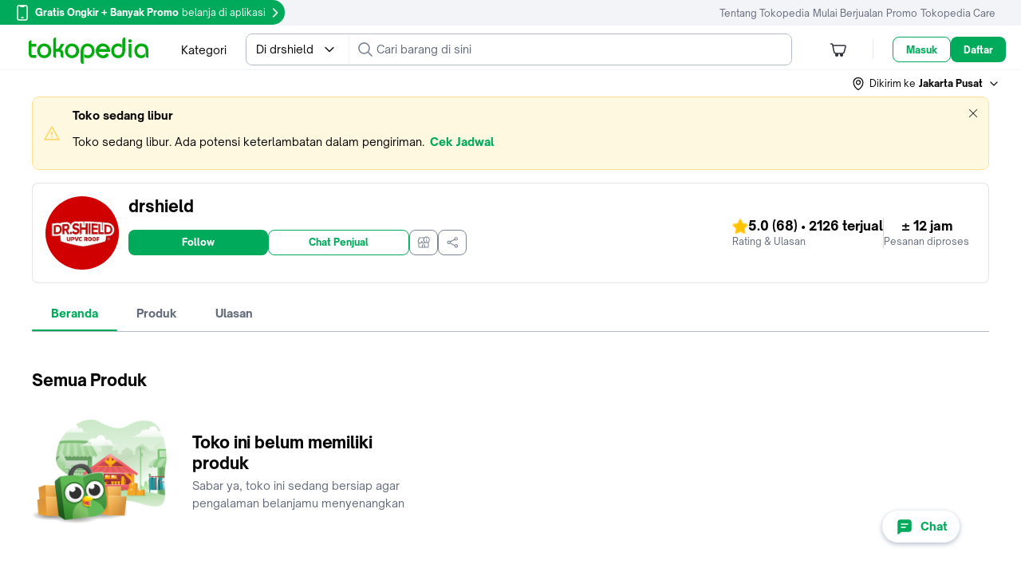

--- FILE ---
content_type: text/html; charset=utf-8
request_url: https://www.tokopedia.com/rooftofloor?source=universe&st=product
body_size: 25567
content:
<!DOCTYPE html>
<html lang="id" translate="no">
  <head>
    <title data-rh="true">Toko drshield Online - Produk Lengkap &amp; Harga Terbaik | Tokopedia</title>
    <meta charset="UTF-8">
    <meta name="viewport" content="initial-scale=1, minimum-scale=1, maximum-scale=5, user-scalable=yes, width=device-width">
    <link rel="preconnect" href="https://assets.tokopedia.net" crossorigin><link rel="dns-prefetch" href="https://assets.tokopedia.net" nonce="N282Du66SayF9SLLtmDavw==">
<link rel="preconnect" href="https://gql.tokopedia.com" crossorigin><link rel="dns-prefetch" href="https://gql.tokopedia.com" nonce="N282Du66SayF9SLLtmDavw==">
<link rel="preconnect" href="https://googleads.g.doubleclick.net" crossorigin><link rel="dns-prefetch" href="https://googleads.g.doubleclick.net" nonce="N282Du66SayF9SLLtmDavw==">
<link rel="preconnect" href="https://www.google-analytics.com" crossorigin><link rel="dns-prefetch" href="https://www.google-analytics.com" nonce="N282Du66SayF9SLLtmDavw==">
<link rel="preconnect" href="https://images.tokopedia.net" crossorigin><link rel="dns-prefetch" href="https://images.tokopedia.net" nonce="N282Du66SayF9SLLtmDavw==">
<link rel="preconnect" href="https://hub.tokopedia.com" crossorigin><link rel="dns-prefetch" href="https://hub.tokopedia.com" nonce="N282Du66SayF9SLLtmDavw==">
<link rel="preconnect" href="https://www.googletagmanager.com" crossorigin><link rel="dns-prefetch" href="https://www.googletagmanager.com" nonce="N282Du66SayF9SLLtmDavw==">
<link rel="preconnect" href="https://www.google.com" crossorigin><link rel="dns-prefetch" href="https://www.google.com" nonce="N282Du66SayF9SLLtmDavw==">
<link rel="preconnect" href="https://adservice.google.com" crossorigin><link rel="dns-prefetch" href="https://adservice.google.com" nonce="N282Du66SayF9SLLtmDavw==">
<link rel="preconnect" href="https://cdn.branch.io" crossorigin><link rel="dns-prefetch" href="https://cdn.branch.io" nonce="N282Du66SayF9SLLtmDavw==">
<link rel="preconnect" href="https://sslwidget.criteo.com" crossorigin><link rel="dns-prefetch" href="https://sslwidget.criteo.com" nonce="N282Du66SayF9SLLtmDavw==">
<link rel="preconnect" href="https://certify-js.alexametrics.com" crossorigin><link rel="dns-prefetch" href="https://certify-js.alexametrics.com" nonce="N282Du66SayF9SLLtmDavw==">
    <link data-rh="true" data-rh="true" rel="alternate" media="only screen and (max-width: 640px)" href="https://www.tokopedia.com/rooftofloor"/><link data-rh="true" data-rh="true" rel="canonical" href="https://www.tokopedia.com/rooftofloor"/>
    <link rel="manifest" href="/manifest.json">
    <meta name="mobile-web-app-capable" content="yes">
    <meta name="apple-mobile-web-app-title" content="Tokopedia">
    <meta name="theme-color" content="#00AA5B">
    
    <script nonce="N282Du66SayF9SLLtmDavw==">window.__PAGE_TYPE__ = "shop-page-desktop";</script>
    <style type="text/css" nonce="N282Du66SayF9SLLtmDavw==">/*! normalize.css v7.0.0 | MIT License | github.com/necolas/normalize.css */html{line-height:1.15;-ms-text-size-adjust:100%;-webkit-text-size-adjust:100%}body{margin:0}article,aside,footer,header,nav,section{display:block}h1{font-size:2em;margin:.67em 0}figcaption,figure,main{display:block}figure{margin:1em 40px}hr{box-sizing:content-box;height:0;overflow:visible}pre{font-family:monospace,monospace;font-size:1em}a{background-color:transparent;-webkit-text-decoration-skip:objects}abbr[title]{border-bottom:none;text-decoration:underline;text-decoration:underline dotted}b,strong{font-weight:inherit}b,strong{font-weight:bolder}code,kbd,samp{font-family:monospace,monospace;font-size:1em}dfn{font-style:italic}mark{background-color:#ff0;color:#000}small{font-size:80%}sub,sup{font-size:75%;line-height:0;position:relative;vertical-align:baseline}sub{bottom:-.25em}sup{top:-.5em}audio,video{display:inline-block}audio:not([controls]){display:none;height:0}img{border-style:none}svg:not(:root){overflow:hidden}button,input,optgroup,select,textarea{font-family:sans-serif;font-size:100%;line-height:1.15;margin:0}button,input{overflow:visible}button,select{text-transform:none}[type=reset],[type=submit],button,html [type=button]{-webkit-appearance:button}[type=button]::-moz-focus-inner,[type=reset]::-moz-focus-inner,[type=submit]::-moz-focus-inner,button::-moz-focus-inner{border-style:none;padding:0}[type=button]:-moz-focusring,[type=reset]:-moz-focusring,[type=submit]:-moz-focusring,button:-moz-focusring{outline:1px dotted ButtonText}fieldset{padding:.35em .75em .625em}legend{box-sizing:border-box;color:inherit;display:table;max-width:100%;padding:0;white-space:normal}progress{display:inline-block;vertical-align:baseline}textarea{overflow:auto}[type=checkbox],[type=radio]{box-sizing:border-box;padding:0}[type=number]::-webkit-inner-spin-button,[type=number]::-webkit-outer-spin-button{height:auto}[type=search]{-webkit-appearance:textfield;outline-offset:-2px}[type=search]::-webkit-search-cancel-button,[type=search]::-webkit-search-decoration{-webkit-appearance:none}::-webkit-file-upload-button{-webkit-appearance:button;font:inherit}details,menu{display:block}summary{display:list-item}canvas{display:inline-block}template{display:none}[hidden]{display:none}.async-hide{opacity:0!important}</style>
    <style type="text/css" nonce="N282Du66SayF9SLLtmDavw==">@font-face{font-family:'Open Sauce One';font-weight:400;font-style:normal;font-display:swap;src:local('Open Sauce One Regular'),url('https://p16-assets-sg.tokopedia-static.net/tos-alisg-i-cqp9s0kcd0-sg/asts/unify/fonts/OpenSauceOne-Regular.woff2') format('woff2');}@font-face{font-family:'Open Sauce One';font-weight:700;font-style:normal;font-display:swap;src:local('Open Sauce One ExtraBold'),url('https://p16-assets-sg.tokopedia-static.net/tos-alisg-i-cqp9s0kcd0-sg/asts/unify/fonts/OpenSauceOne-ExtraBold.woff2') format("woff2");}</style>
    <style type="text/css" nonce="N282Du66SayF9SLLtmDavw==">:focus{outline:0}html{box-sizing:border-box;font-size:14px;font-family:'Open Sauce One',sans-serif}body,html{background:var(--NN0, #FFFFFF) !important;margin:0;padding:0;height:100%;color:var(--NN1000, rgba(0, 0, 0, 0.54))}*,::after,::before{box-sizing:inherit}::-webkit-input-placeholder{color:var(--NN1000, rgba(0, 0, 0, 0.26))}::-moz-placeholder{color:var(--NN1000, rgba(0, 0, 0, 0.26))}:-ms-input-placeholder{color:var(--NN1000, rgba(0, 0, 0, 0.26))}:-moz-placeholder{color:var(--NN1000, rgba(0, 0, 0, 0.26))}a{color:var(--NN1000, rgba(0, 0, 0, 0.7));text-decoration:none}body.input,input[type=text],select,textarea{-webkit-appearance:none}[type=search]{-webkit-appearance:none;outline-offset:0}input[type=number]::-webkit-inner-spin-button,input[type=number]::-webkit-outer-spin-button{-webkit-appearance:none;margin:.25em}.none{display:none}.u-clearfix::after,.u-clearfix::before{display:table;content:' '}.u-clearfix::after{clear:both}.u-inline-block{display:inline-block}.u-block{display:block}.u-center{text-align:center}pre{font-family:'Open Sauce One'}button,input,optgroup,select,textarea{font-family:'Open Sauce One'}</style>

    <link data-chunk="shop-header-v2" rel="preload" as="style" href="https://lf-web-assets.tokopedia-static.net/obj/tokopedia-web-sg/zeus_v2/550.fab4b7ba66b20b92cebe.css" crossorigin="anonymous" nonce="N282Du66SayF9SLLtmDavw==">
<link data-chunk="shopPDP-routes" rel="preload" as="style" href="https://lf-web-assets.tokopedia-static.net/obj/tokopedia-web-sg/zeus_v2/2.fab4b7ba66b20b92cebe.css" crossorigin="anonymous" nonce="N282Du66SayF9SLLtmDavw==">
<link data-chunk="main" rel="preload" as="script" href="https://lf-web-assets.tokopedia-static.net/obj/tokopedia-web-sg/zeus_v2/runtime.61d8e60fd45cf7b4c863.esm.js" crossorigin="anonymous" nonce="N282Du66SayF9SLLtmDavw==">
<link data-chunk="main" rel="preload" as="script" href="https://lf-web-assets.tokopedia-static.net/obj/tokopedia-web-sg/zeus_v2/unify.2eafa1c3bb84b663c617.esm.js" crossorigin="anonymous" nonce="N282Du66SayF9SLLtmDavw==">
<link data-chunk="main" rel="preload" as="script" href="https://lf-web-assets.tokopedia-static.net/obj/tokopedia-web-sg/zeus_v2/framework.66e4b74386a3934dcc6c.esm.js" crossorigin="anonymous" nonce="N282Du66SayF9SLLtmDavw==">
<link data-chunk="main" rel="preload" as="script" href="https://lf-web-assets.tokopedia-static.net/obj/tokopedia-web-sg/zeus_v2/apollo.9ee287c46341f5b7f6dc.esm.js" crossorigin="anonymous" nonce="N282Du66SayF9SLLtmDavw==">
<link data-chunk="main" rel="preload" as="script" href="https://lf-web-assets.tokopedia-static.net/obj/tokopedia-web-sg/zeus_v2/packages.927111862e50cd229e28.esm.js" crossorigin="anonymous" nonce="N282Du66SayF9SLLtmDavw==">
<link data-chunk="main" rel="preload" as="script" href="https://lf-web-assets.tokopedia-static.net/obj/tokopedia-web-sg/zeus_v2/vendor.a0fef567a5e851034e9a.esm.js" crossorigin="anonymous" nonce="N282Du66SayF9SLLtmDavw==">
<link data-chunk="main" rel="preload" as="script" href="https://lf-web-assets.tokopedia-static.net/obj/tokopedia-web-sg/zeus_v2/chunk.main.6fc025a5a111e053d79f.esm.js" crossorigin="anonymous" nonce="N282Du66SayF9SLLtmDavw==">
<link data-chunk="header-searchmodal" rel="preload" as="script" href="https://lf-web-assets.tokopedia-static.net/obj/tokopedia-web-sg/zeus_v2/chunk.vendors~MembershipActiveShopList~MembershipHome~MembershipShopHighlight~PaymentList~bank-setting-add~bb2a311a.db453cf53eb454cd3cbe.esm.js" crossorigin="anonymous" nonce="N282Du66SayF9SLLtmDavw==">
<link data-chunk="header-searchmodal" rel="preload" as="script" href="https://lf-web-assets.tokopedia-static.net/obj/tokopedia-web-sg/zeus_v2/chunk.vendors~categoryView~chat-room~favorite-shop~find~handle-click~handle-product-click~header-searchmod~faa9aa51.6194bbdbfea4c19339dc.esm.js" crossorigin="anonymous" nonce="N282Du66SayF9SLLtmDavw==">
<link data-chunk="header-searchmodal" rel="preload" as="script" href="https://lf-web-assets.tokopedia-static.net/obj/tokopedia-web-sg/zeus_v2/chunk.vendors~beli-langsung-osp~chatbot-routes~components-add-new-collection-modal~header-searchmodal~home~7e753d60.b9d94dc7dd18f97cf8c4.esm.js" crossorigin="anonymous" nonce="N282Du66SayF9SLLtmDavw==">
<link data-chunk="header-searchmodal" rel="preload" as="script" href="https://lf-web-assets.tokopedia-static.net/obj/tokopedia-web-sg/zeus_v2/chunk.vendors~header-searchmodal.cbf38ff8957318ac62e6.esm.js" crossorigin="anonymous" nonce="N282Du66SayF9SLLtmDavw==">
<link data-chunk="header-searchmodal" rel="preload" as="script" href="https://lf-web-assets.tokopedia-static.net/obj/tokopedia-web-sg/zeus_v2/chunk.header-searchmodal.14aa4ef0b6bbc3b9ce7c.esm.js" crossorigin="anonymous" nonce="N282Du66SayF9SLLtmDavw==">
<link data-chunk="nonLoggedInCart" rel="preload" as="script" href="https://lf-web-assets.tokopedia-static.net/obj/tokopedia-web-sg/zeus_v2/chunk.nonLoggedInCart.f850fff635f2bd625137.esm.js" crossorigin="anonymous" nonce="N282Du66SayF9SLLtmDavw==">
<link data-chunk="nonLoggedIn" rel="preload" as="script" href="https://lf-web-assets.tokopedia-static.net/obj/tokopedia-web-sg/zeus_v2/chunk.nonLoggedIn.4adcc6cfc4958b4723b2.esm.js" crossorigin="anonymous" nonce="N282Du66SayF9SLLtmDavw==">
<link data-chunk="shopPDP-routes" rel="preload" as="script" href="https://lf-web-assets.tokopedia-static.net/obj/tokopedia-web-sg/zeus_v2/chunk.vendors~MembershipActiveShopList~apply-promo~beli-langsung-osp~cart-multiaddress~catalog~categoryVie~ee370a2b.d1cdeddf288196965a36.esm.js" crossorigin="anonymous" nonce="N282Du66SayF9SLLtmDavw==">
<link data-chunk="shopPDP-routes" rel="preload" as="script" href="https://lf-web-assets.tokopedia-static.net/obj/tokopedia-web-sg/zeus_v2/chunk.pdp-modular~shopPDP-routes.772da650c466fe4d717b.esm.js" crossorigin="anonymous" nonce="N282Du66SayF9SLLtmDavw==">
<link data-chunk="shopPDP-routes" rel="preload" as="script" href="https://lf-web-assets.tokopedia-static.net/obj/tokopedia-web-sg/zeus_v2/chunk.shopPDP-routes.57fd8287bf48bf3067df.esm.js" crossorigin="anonymous" nonce="N282Du66SayF9SLLtmDavw==">
<link data-chunk="shop-main" rel="preload" as="script" href="https://lf-web-assets.tokopedia-static.net/obj/tokopedia-web-sg/zeus_v2/chunk.vendors~MembershipActiveShopList~MembershipHome~MembershipShopHighlight~TopQuestListDesktop~catalog-~cd173d20.ab013dc1ab078c09b7ad.esm.js" crossorigin="anonymous" nonce="N282Du66SayF9SLLtmDavw==">
<link data-chunk="shop-main" rel="preload" as="script" href="https://lf-web-assets.tokopedia-static.net/obj/tokopedia-web-sg/zeus_v2/chunk.vendors~shop-main.cf94b80500d269d2d791.esm.js" crossorigin="anonymous" nonce="N282Du66SayF9SLLtmDavw==">
<link data-chunk="shop-main" rel="preload" as="script" href="https://lf-web-assets.tokopedia-static.net/obj/tokopedia-web-sg/zeus_v2/chunk.shop-main.3ec99a744c990c2a1daf.esm.js" crossorigin="anonymous" nonce="N282Du66SayF9SLLtmDavw==">
<link data-chunk="shop-header-v2" rel="preload" as="script" href="https://lf-web-assets.tokopedia-static.net/obj/tokopedia-web-sg/zeus_v2/chunk.shop-header-v2.862cf5f10ef78ef95f26.esm.js" crossorigin="anonymous" nonce="N282Du66SayF9SLLtmDavw==">
<link data-chunk="shop-buyer-ticker" rel="preload" as="script" href="https://lf-web-assets.tokopedia-static.net/obj/tokopedia-web-sg/zeus_v2/chunk.shop-buyer-ticker.e19fba6625417caaed00.esm.js" crossorigin="anonymous" nonce="N282Du66SayF9SLLtmDavw==">
<link data-chunk="shop-tab-home" rel="preload" as="script" href="https://lf-web-assets.tokopedia-static.net/obj/tokopedia-web-sg/zeus_v2/chunk.shop-tab-home.aba660ece461e9a6405d.esm.js" crossorigin="anonymous" nonce="N282Du66SayF9SLLtmDavw==">
<link data-chunk="shop-home-v2" rel="preload" as="script" href="https://lf-web-assets.tokopedia-static.net/obj/tokopedia-web-sg/zeus_v2/chunk.vendors~home-left-carousel~home-top-carousel~product-row~shop-home-native~shop-home-v2~singleProduct~ca234735.1d984952a7c9b822b2ee.esm.js" crossorigin="anonymous" nonce="N282Du66SayF9SLLtmDavw==">
<link data-chunk="shop-home-v2" rel="preload" as="script" href="https://lf-web-assets.tokopedia-static.net/obj/tokopedia-web-sg/zeus_v2/chunk.vendors~reso-modal-reverse-map~shop-home-native~shop-home-v2.6de7dd8f02c25fa6cafc.esm.js" crossorigin="anonymous" nonce="N282Du66SayF9SLLtmDavw==">
<link data-chunk="shop-home-v2" rel="preload" as="script" href="https://lf-web-assets.tokopedia-static.net/obj/tokopedia-web-sg/zeus_v2/chunk.vendors~shop-home-native~shop-home-v2.cdeace43a8c01b957d32.esm.js" crossorigin="anonymous" nonce="N282Du66SayF9SLLtmDavw==">
<link data-chunk="shop-home-v2" rel="preload" as="script" href="https://lf-web-assets.tokopedia-static.net/obj/tokopedia-web-sg/zeus_v2/chunk.shop-home-native~shop-home-v2.2478423d16177bda79d6.esm.js" crossorigin="anonymous" nonce="N282Du66SayF9SLLtmDavw==">
<link data-chunk="shop-home-v2" rel="preload" as="script" href="https://lf-web-assets.tokopedia-static.net/obj/tokopedia-web-sg/zeus_v2/chunk.shop-home-v2.f06a73f23c986dd29e96.esm.js" crossorigin="anonymous" nonce="N282Du66SayF9SLLtmDavw==">
<link data-chunk="button-group-lazy" rel="preload" as="script" href="https://lf-web-assets.tokopedia-static.net/obj/tokopedia-web-sg/zeus_v2/chunk.button-group-lazy.94f7134db99d4789d89e.esm.js" crossorigin="anonymous" nonce="N282Du66SayF9SLLtmDavw==">
<link data-parent-chunk="shopPDP-routes" rel="prefetch" as="script" href="https://lf-web-assets.tokopedia-static.net/obj/tokopedia-web-sg/zeus_v2/chunk.vendors~pdp-modular.73e6aecc247fb03128cd.esm.js" crossorigin="anonymous" nonce="N282Du66SayF9SLLtmDavw==">
<link data-parent-chunk="shopPDP-routes" rel="prefetch" as="script" href="https://lf-web-assets.tokopedia-static.net/obj/tokopedia-web-sg/zeus_v2/chunk.pdp-modular~review-common-view~srp-campaign-products.6d294a41943f86a45fa7.esm.js" crossorigin="anonymous" nonce="N282Du66SayF9SLLtmDavw==">
<link data-parent-chunk="shopPDP-routes" rel="prefetch" as="script" href="https://lf-web-assets.tokopedia-static.net/obj/tokopedia-web-sg/zeus_v2/chunk.pdp-modular~review-common-view.df65f5e46a55c2226530.esm.js" crossorigin="anonymous" nonce="N282Du66SayF9SLLtmDavw==">
<link data-parent-chunk="shopPDP-routes" rel="prefetch" as="script" href="https://lf-web-assets.tokopedia-static.net/obj/tokopedia-web-sg/zeus_v2/chunk.pdp-modular~shopPDP-routes.772da650c466fe4d717b.esm.js" crossorigin="anonymous" nonce="N282Du66SayF9SLLtmDavw==">
<link data-parent-chunk="shopPDP-routes" rel="prefetch" as="script" href="https://lf-web-assets.tokopedia-static.net/obj/tokopedia-web-sg/zeus_v2/chunk.pdp-modular.06431c308c63c1a6c9fc.esm.js" crossorigin="anonymous" nonce="N282Du66SayF9SLLtmDavw==">
    <link rel="icon" type="image/png" sizes="144x144" href="https://p16-images-comn-sg.tokopedia-static.net/tos-alisg-i-zr7vqa5nfb-sg/assets-tokopedia-lite/prod/icon144.png~tplv-zr7vqa5nfb-image.image">
    <link rel="apple-touch-icon" type="image/png" sizes="144x144" href="https://p16-images-comn-sg.tokopedia-static.net/tos-alisg-i-zr7vqa5nfb-sg/assets-tokopedia-lite/prod/icon144.png~tplv-zr7vqa5nfb-image.image">
    <link rel="icon" type="image/png" sizes="192x192" href="https://p16-images-comn-sg.tokopedia-static.net/tos-alisg-i-zr7vqa5nfb-sg/assets-tokopedia-lite/prod/icon192.png~tplv-zr7vqa5nfb-image.image">
    <link rel="apple-touch-icon" type="image/png" sizes="192x192" href="https://p16-images-comn-sg.tokopedia-static.net/tos-alisg-i-zr7vqa5nfb-sg/assets-tokopedia-lite/prod/icon192.png~tplv-zr7vqa5nfb-image.image">
    <link rel="icon" type="image/png" sizes="512x512" href="https://p16-images-comn-sg.tokopedia-static.net/tos-alisg-i-zr7vqa5nfb-sg/assets-tokopedia-lite/prod/icon512.png~tplv-zr7vqa5nfb-image.image">
    <link rel="apple-touch-icon" type="image/png" sizes="512x512" href="https://p16-images-comn-sg.tokopedia-static.net/tos-alisg-i-zr7vqa5nfb-sg/assets-tokopedia-lite/prod/icon512.png~tplv-zr7vqa5nfb-image.image">
    <meta data-rh="true" data-testid="meta-title" name="title" content="Toko drshield Online - Produk Lengkap &amp; Harga Terbaik | Tokopedia"/><meta data-rh="true" name="description" content="Beli produk drshield online, produk terlengkap dan harga terbaik. Dapatkan berbagai promo menarik. Belanja aman dan nyaman hanya di Tokopedia."/><meta data-rh="true" name="robots" content="index, follow"/><meta data-rh="true" property="og:url" content="https://www.tokopedia.com/rooftofloor"/><meta data-rh="true" property="og:type" content="website"/><meta data-rh="true" property="og:title" content="Toko drshield Online - Produk Lengkap &amp; Harga Terbaik | Tokopedia"/><meta data-rh="true" property="og:site_name" content="Toko drshield Online - Produk Lengkap &amp; Harga Terbaik | Tokopedia"/><meta data-rh="true" property="og:description" content="Beli produk drshield online, produk terlengkap dan harga terbaik. Dapatkan berbagai promo menarik. Belanja aman dan nyaman hanya di Tokopedia."/><meta data-rh="true" property="og:image" content="https://seller.tokopedia.com/imgshare/shop_snippet/ZGVmZ2hpamtsbW5v0LQFVwP4foakwrFUxr5ArrzzswjraM3WfY-72DK-8w==.png"/><meta data-rh="true" name="twitter:title" content="Toko drshield Online - Produk Lengkap &amp; Harga Terbaik | Tokopedia"/><meta data-rh="true" name="twitter:card" content="summary_large_image"/><meta data-rh="true" name="twitter:site" content="@tkp-web"/><meta data-rh="true" name="twitter:creator" content="@tkp-web"/><meta data-rh="true" name="twitter:description" content="Beli produk drshield online, produk terlengkap dan harga terbaik. Dapatkan berbagai promo menarik. Belanja aman dan nyaman hanya di Tokopedia."/><meta data-rh="true" name="twitter:image" content="https://seller.tokopedia.com/imgshare/shop_snippet/ZGVmZ2hpamtsbW5v0LQFVwP4foakwrFUxr5ArrzzswjraM3WfY-72DK-8w==.png"/><meta data-rh="true" name="page-type" content="shop-page-desktop"/>
    
    <script data-rh="true" data-rh="true" type="application/ld+json">{
    "@context": "http://schema.org/",
    "@type": "Store",
    "name": "Drshield",
    "image": "https://p16-images-sign-sg.tokopedia-static.net/tos-alisg-i-aphluv4xwc-sg/970b7dee21a94161b4bb1028e7eae528~tplv-aphluv4xwc-white-pad-v1:215:215.jpeg?lk3s=0bbf387e&x-expires=1767475880&x-signature=3NSXn%2F3LU8N3MtCdMMQ1RmmUNWA%3D&x-signature-webp=23n7wITLWcaGr%2B3v2DBwts8%2BUG8%3D",
    "address": { "@type": "PostalAddress", "addressLocality": "Kab. Sidoarjo" },
    "url": "https://www.tokopedia.com/rooftofloor"
    ,
  "aggregateRating": {
    "@type": "AggregateRating",
    "bestRating": 5,
    "worstRating": 1,
    "ratingCount": 68,
    "ratingValue": 5.0
  }
  }</script>
    <script type="text/javascript" nonce="N282Du66SayF9SLLtmDavw==">window.__CONSTANTS__={"GQL_EXPOSEDURI_PATTERN":[],"ACCOUNTS_PIXEL":"https://accounts.tokopedia.com/upkie","ACCOUNTS_HOSTNAME":"https://accounts.tokopedia.com","SSE_API":"https://sse.tokopedia.com","ANALYTIC_UA":"YOUR-UA-ID-HERE","API_HOSTNAME":"https://api.tokopedia.com","API_ROOT_OCL":"https://accounts.tokopedia.com/api","CHAT_WS":"wss://chat.tokopedia.com/connect","CHAT_HOSTNAME":"https://chat.tokopedia.com","COOKIE_DOMAIN":".tokopedia.com","COOKIE_AUTOCOMPLETE":"_ID_autocomplete_","COOKIE_TUID":"tuid","COOKIE_DID":"DID_JS","DIGITAL_COOKIE":"l","GQLHOST_GO":"https://gql.tokopedia.com","GQLHOST_NODE":"https://gql.tokopedia.com","GTM_CONTAINER_ID":"GTM-TN8CNF","GA_ID":"UA-9801603-1","HOSTNAME":"https://www.tokopedia.com","HUB_DATALAYER":"https://hub.tokopedia.com/iris/clients/web/datalayer-client-web.latest.js","OAUTH_CLIENT_ID":"e7904256bd65412caec177cb4213e0c7","SELLER_HOSTNAME":"https://seller.tokopedia.com","SID_COOKIE":"_SID_Tokopedia_","TOPADS_HOSTNAME":"https://ta.tokopedia.com","X_DEVICE":"web","MOBILE_HOSTNAME":"https://www.tokopedia.com","ACE_ENDPOINT":"https://ace.tokopedia.com","USER_OTP_TIMER":30,"PULSA_HOSTNAME":"https://pulsa.tokopedia.com","TRAIN_HOSTNAME":"https://tiket.tokopedia.com/kereta-api/","UNIFY_DOMAIN":true,"PAYMENT_LIST":"https://pay.tokopedia.com","TTS_HOSTNAME":"https://seller-id.tokopedia.com","GOOGLE_APP_ID":"692092518182-rjgh0bja6q41dllpq2dptn134cmhiv9h.apps.googleusercontent.com","GOOGLE_SCOPE":"https://www.googleapis.com/auth/plus.login email profile","FACEBOOK_APP_ID":126665634029576,"FACEBOOK_SCOPE":"public_profile,email,user_birthday,user_mobile_phone,user_friends","CLIENT_LOGGING_ENABLED":true,"CLIENT_LOGGING_ENDPOINT":"https://www.tokopedia.com/helios-client/client-log","CLIENT_LOGGING_LEVEL":{"log":false,"info":false,"error":true,"warn":false},"AFFILIATE_ORIGIN":"https://affiliate.tokopedia.com","UPLOAD_PEOPLE":"https://u12.tokopedia.net/ajax/people/upload-plupload-v3.pl","PDP_CHECKOUT_MAX_QTY":30000,"PDP_P1_CACHE_INMINUTES":7,"PDP_P1_CACHE_BOT_ENABLED":false,"PDP_KYC_LINK":"https://tokopedia.link/gotokyc-re","SEARCH_INTERNAL_MODULE":["product","profile","search"],"PAYMENT_MAIN_ORIGIN":"https://pay.tokopedia.com","WD_OTHER_BANKS_FEE":2900,"PMS_UPLOAD_API_ENDPOINT":"https://pay.tokopedia.com/scrooge/payment-proof/upload","PAYMENT_ADD_CC_ENDPOINT":"https://pay.tokopedia.id","QRIS_SSE_ENDPOINT":"https://pay.tokopedia.com/v2/qris/handshake","KEY_ROLLOUT_DATA":"rl_d","KEY_ROLLOUT_REF":"rl_r","CATEGORY_CACHE_BOT_ONLY":true,"CATEGORY_CACHE_INMINUTES":1440,"TRENDING_KEYWORD_CACHE_INMINUTES":1440,"USE_DCA":[],"HOME_ATF_SSR":["banner","digital-widget","dynamic-channel","dynamic-icon"],"MAP_API_KEY":"AIzaSyCrEDzECEX-1KKSMeMF4bt-wneACaN73VE","CLIENT_TIMING_ENABLED":true,"CLIENT_TIMING_ENDPOINT":"https://www.tokopedia.com/metrics-log/web-api/log","CLIENT_TIMING_PERCENTAGE":0.5,"CLIENT_TIMING_CONSUL_INDEX":"scheduler-2020-05-19","SCTRL_ON":true,"CARTAPP_ENV":"production","CART_SHIPMENT_PAYMENT_IFRAME":"https://pay.tokopedia.com/assets/iframe/scrooge-iframe.js","UPLOADPEDIA_HOST":"https://upedia.tokopedia.net","YOLO_ON":true,"BRANCH_KEY":"key_live_abhHgIh1DQiuPxdBNg9EXepdDugwwkHr","CAPTCHA_SITE_KEY":"6LdgvQcUAAAAAJ_7YIzkAxPDkR6V1Q0AxSUNJHS7","ARTICLE_FRAUD":"a-2184","REVERSE_MAP_API_KEY":"AIzaSyB18iL1YuUp2R2LwfIfGus2zJWDz9jsfoA","BROWSER_DV_KEY":"com.tokopedia.Tokopedia-cBn5VHZv","BROWSER_DV_DOMAIN":"https://tokopedia.gw-dv.vip","HARDENING_SID_INIT_PATHNAME":["/cart/shipment","/beli-langsung"],"HARDENING_SID_INIT_ENABLED":true,"AUTO_CLICK_OTP_ENABLED":true,"AUTO_CLICK_OTP_DATA":{"12":"PIN","112":"PIN","120":"PIN","123":"PIN","132":"google_authenticator","134":"google_authenticator","158":"PIN","165":"PIN"},"IS_USE_NEW_INTERRUPT":false,"SITES_MOJITO":"https://mojito.tokopedia.com","SUBMIT_PRESCRIPTION":"https://gql.tokopedia.com/graphql/epharmacy/uploadprescription","EPHARMACY_NEW":"https://api.tokopedia.com/epharmacy","CREDIT_CARD_URL":"https://www.tokopedia.com/kartu-kredit/","MUTUALFUND_URL":"https://www.tokopedia.com/reksa-dana/","CAPTURE_COOKIES_ENABLED":true,"CAPTURE_COOKIES_SAMPLING_RATE":0.01,"MEDIA_DOWNLOAD":"https://upedia-secure.tokopedia.net/v1/file/download","BIOMETRICS_OFFERING_LOGOUT_ENABLED":true,"SHOP_ENABLE_V2":true,"SHOP_ENV":"production","ENABLE_TRACKER_VALIDATION":true,"TICKER_BAN_BRODUCT":"Sekarang, kamu bisa lebih mudah dan cepat melaporkan pelanggaran Merk Dagang dan Hak Cipta di <a href='https://ipp.tokopedia.com/'>ipp.tokopedia.com</a>. (Akan jadi permanen per tanggal 21 Februari 2023)","TICKER_BAN_BRODUCT_ENG":"Trademark and Copyright Infringement report process is now faster and seamless in <a href='https://ipp.tokopedia.com/'>ipp.tokopedia.com</a>.  (Will be permanent as of 21 February 2023)","COLLECTION_ID_RESO_CLAIM":"6a45ab9d-9f0a-4852-9ac5-a5cf2b86c88f","REVERSE_UPLOAD_HOST":"https://api.tokopedia.com/resolution/reverse/upload_image","REVERSE_UPLOAD_VIDEO_HOST":"https://api.tokopedia.com/resolution/reverse/upload_video","DIGITAL_PUBLIC_KEY_ENCRYPTION":"-----BEGIN PUBLIC KEY-----\nMIIBIjANBgkqhkiG9w0BAQEFAAOCAQ8AMIIBCgKCAQEAz+gdeJzIl+w8YVsvmltz\nkClNm9B/G4ABkLnZ9yRRkTLPAZ8aD7RWKtO2R8TkcpIsgw+19VSF99LorVb3mXe2\nW7WXRYl0Ewwb+fGAt58hvKgHM3ibDpUjWbPhHLaFUDLEwQbiqSjMOgrx2yr4iS5S\nJgJDN5f+HkZjySFEWnAjuiTz/fwcjC6FsfPBctqI3Vn46Ur9GitGnOTq7/45EHce\nlO9f0gaHB2xnxgLP6YCjyKkNyi1JBiPA1CMXG7tYD+IAm43CaNzZHc+VPByuD1Zb\nM86eBXtGk+nHjU4F7onaDwRneATp5BABjUs6zZkrFS5QTvLoX1a+j8nebjP5C9yX\ntwIDAQAB\n-----END PUBLIC KEY-----","TICKER_PAGE_ID_OCC":"marketplace.address-list-occ","TICKER_PAGE_ID_NON_OCC":"marketplace.address-list-non-occ","COLLECTION_ID_ADD_NEW_ADDRESS":"1dd907e3-3e1f-405d-90c5-3db42e19d59d","REVIEW_PAGINATION_ENFORCE":50,"RESO_INBOX_TAB_BUYER_HIDE":false,"TEA_APP_ID":573733,"TEA_REGION":"sg","GEC_COOKIE":"gec_id","MEMBERSHIP_DEPRECATION":"{{ key \"service/tokopedia-lite/v2/shared/user/prod/membership_deprecation\" }}","SELLER_DOWNGRADE_BRAND_NAME":"Tokopedia & TikTok Shop Seller Center","SELLER_DOWNGRADE_BRAND_NAME_BASE":"Tokopedia & TikTok Shop","SELLER_DOWNGRADE_BRAND_SELLER_CENTER":"Seller Center","SELLER_DOWNGRADE_ONELINK_ACADEMY":"https://tiktokseller.onelink.me/NkEr/24e05qtn","SELLER_DOWNGRADE_DESKTOP_LINK_ACADEMY":"https://seller-id.tokopedia.com/university/essay?knowledge_id=2405512621639440&role=1&course_type=1&from=search&identity=1","SELLER_DOWNGRADE_DISABLE_REDIRECT":false,"SELLER_DOWNGRADE_HELP_CHATBOT_CTA_MAIN_LINK":"https://seller-id.tokopedia.com/saio/faq","SELLER_DOWNGRADE_BRAND_NAME_ACADEMY":"Tokopedia & TikTok Shop Academy","OS_ENTRYPOINT_REBRANDING":true,"OPEN_SHOP_CLOSURE_TOGGLE":"{{ key \"service/tokopedia-lite/v2/shared/openShop/production/open_shop_closure_toggle\" }}","TTS_SHOP_REGISTER_URL":"https://seller-id.tokopedia.com/account/register","DISCUSSION_DEPRECATION":true,"REBRANDING_OFFICIAL_STORE":"Mall","REBRANDING_POWER_MERCHANT_PRO":"Power Shop","REBRANDING_POWER_MERCHANT":"Regular Shop","REBRANDING_REGULAR_MERCHANT":"Regular Shop","REBRANDING_ENABLE":"{{ key \"service/tokopedia-lite/v2/shared/branding/production/enableRebranding\" }}","WEBTOAPP_APPSFLYER_LINK_DEFAULT":"https://tokopedia.onelink.me/2ZX3/hyilmyke","WEBTOAPP_BRANCH_LINK":"https://tokopedia.link/V6lQQnIwVPb","WEBTOAPP_MODAL_POP_UP":true,"DEEP_LINK_VENDOR":"appsflyer","SLARDAR_BID":"tokopedia_web_marketplace","ENABLE_TTS_SHORT_LINK":true,"ENABLE_SHARE_TK_LINK":true}</script>
    <link data-chunk="shopPDP-routes" rel="stylesheet" href="https://lf-web-assets.tokopedia-static.net/obj/tokopedia-web-sg/zeus_v2/2.fab4b7ba66b20b92cebe.css" nonce="N282Du66SayF9SLLtmDavw==">
<link data-chunk="shop-header-v2" rel="stylesheet" href="https://lf-web-assets.tokopedia-static.net/obj/tokopedia-web-sg/zeus_v2/550.fab4b7ba66b20b92cebe.css" nonce="N282Du66SayF9SLLtmDavw==">
    <link rel="search" type="application/opensearchdescription+xml" title="Tokopedia Search" href="https://www.tokopedia.com/opensearch.xml">
  </head>
  <body data-theme="default" data-theme="default">
    <noscript><div>Website tokopedia memerlukan javascript untuk dapat ditampilkan.</div></noscript>
    
    <div id="zeus-root"><style data-emotion-css="jlk0mk 17fxu0k 3j3ykd 1qe8js b4egaa i6183d 1lz1btd 1vdgwda 15x2j16 yzd1jb k0qhxr 1ujdgod 10x2v5k 98wu2y xhy3fo qscw6i zww5t0 czjkem 1fnu2vr irgsoc ogpi78 1f554e6 ovhcia 1s16om9 1v174bd 3oz4ak 1hec3oy 1xjtxag sxxogs 787ryr 1twj7od oh6j69 1cyy8gf gxhi7r 1ichplc xe5xco bwtluy 1xbsdxi 15feo35 1kvjfyi 1ctoc77 1y4kb4c zopo9b ryfrjm qczsj9 1tbxokc 1thpqdv 1eihpp 1g02mgs 1lglyt1 1eq8s99 gvn1fk 1o1bb8b 6qeuhm 15214bn 1fb6l26 dswnjo 1vdf39n 1kgmok0 xw24tn 1ayy89j kn9u1f 5dt8hb poh7b 1iz87d3 1jx6p69 1rr78vg 1y1qmso 8sy842 ccaz7r z23930 11uvvwv ungml3 1kvqu35 1vl335k 781l22 1627l1d">@-webkit-keyframes animation-jlk0mk{0%{background-position:-300px;}100%{background-position:300px;}}@keyframes animation-jlk0mk{0%{background-position:-300px;}100%{background-position:300px;}}@-webkit-keyframes animation-17fxu0k{0%{-webkit-transform:translateY(-50%);-ms-transform:translateY(-50%);transform:translateY(-50%);}50%{-webkit-transform:translateY(50%);-ms-transform:translateY(50%);transform:translateY(50%);}100%{-webkit-transform:translateY(-50%);-ms-transform:translateY(-50%);transform:translateY(-50%);}}@keyframes animation-17fxu0k{0%{-webkit-transform:translateY(-50%);-ms-transform:translateY(-50%);transform:translateY(-50%);}50%{-webkit-transform:translateY(50%);-ms-transform:translateY(50%);transform:translateY(50%);}100%{-webkit-transform:translateY(-50%);-ms-transform:translateY(-50%);transform:translateY(-50%);}}@-webkit-keyframes animation-3j3ykd{0%{-webkit-transform:translateY(50%);-ms-transform:translateY(50%);transform:translateY(50%);}50%{-webkit-transform:translateY(-50%);-ms-transform:translateY(-50%);transform:translateY(-50%);}100%{-webkit-transform:translateY(50%);-ms-transform:translateY(50%);transform:translateY(50%);}}@keyframes animation-3j3ykd{0%{-webkit-transform:translateY(50%);-ms-transform:translateY(50%);transform:translateY(50%);}50%{-webkit-transform:translateY(-50%);-ms-transform:translateY(-50%);transform:translateY(-50%);}100%{-webkit-transform:translateY(50%);-ms-transform:translateY(50%);transform:translateY(50%);}}@-webkit-keyframes animation-1qe8js{0%{opacity:0;-webkit-transform:scale(0.7);-ms-transform:scale(0.7);transform:scale(0.7);}100%{opacity:1;-webkit-transform:scale(1);-ms-transform:scale(1);transform:scale(1);}}@keyframes animation-1qe8js{0%{opacity:0;-webkit-transform:scale(0.7);-ms-transform:scale(0.7);transform:scale(0.7);}100%{opacity:1;-webkit-transform:scale(1);-ms-transform:scale(1);transform:scale(1);}}@-webkit-keyframes animation-b4egaa{0%{opacity:1;-webkit-transform:scale(1);-ms-transform:scale(1);transform:scale(1);}100%{opacity:0;-webkit-transform:scale(0.7);-ms-transform:scale(0.7);transform:scale(0.7);}}@keyframes animation-b4egaa{0%{opacity:1;-webkit-transform:scale(1);-ms-transform:scale(1);transform:scale(1);}100%{opacity:0;-webkit-transform:scale(0.7);-ms-transform:scale(0.7);transform:scale(0.7);}}@-webkit-keyframes animation-i6183d{0%{-webkit-transform:translateY(-60%);-ms-transform:translateY(-60%);transform:translateY(-60%);}50%{-webkit-transform:translateY(60%);-ms-transform:translateY(60%);transform:translateY(60%);}100%{-webkit-transform:translateY(-60%);-ms-transform:translateY(-60%);transform:translateY(-60%);}}@keyframes animation-i6183d{0%{-webkit-transform:translateY(-60%);-ms-transform:translateY(-60%);transform:translateY(-60%);}50%{-webkit-transform:translateY(60%);-ms-transform:translateY(60%);transform:translateY(60%);}100%{-webkit-transform:translateY(-60%);-ms-transform:translateY(-60%);transform:translateY(-60%);}}@-webkit-keyframes animation-1lz1btd{0%{-webkit-transform:translateY(60%);-ms-transform:translateY(60%);transform:translateY(60%);}50%{-webkit-transform:translateY(-60%);-ms-transform:translateY(-60%);transform:translateY(-60%);}100%{-webkit-transform:translateY(60%);-ms-transform:translateY(60%);transform:translateY(60%);}}@keyframes animation-1lz1btd{0%{-webkit-transform:translateY(60%);-ms-transform:translateY(60%);transform:translateY(60%);}50%{-webkit-transform:translateY(-60%);-ms-transform:translateY(-60%);transform:translateY(-60%);}100%{-webkit-transform:translateY(60%);-ms-transform:translateY(60%);transform:translateY(60%);}}@-webkit-keyframes animation-1vdgwda{0%{background-color:#FFD45F;-webkit-transform:scaleX(0);-ms-transform:scaleX(0);transform:scaleX(0);}25%{-webkit-transform:scaleX(0);-ms-transform:scaleX(0);transform:scaleX(0);}50%{-webkit-transform:scaleX(1);-ms-transform:scaleX(1);transform:scaleX(1);}75%{-webkit-transform:scaleX(1);-ms-transform:scaleX(1);transform:scaleX(1);}100%{background-color:#FFD45F;-webkit-transform:translateX(100%);-ms-transform:translateX(100%);transform:translateX(100%);}}@keyframes animation-1vdgwda{0%{background-color:#FFD45F;-webkit-transform:scaleX(0);-ms-transform:scaleX(0);transform:scaleX(0);}25%{-webkit-transform:scaleX(0);-ms-transform:scaleX(0);transform:scaleX(0);}50%{-webkit-transform:scaleX(1);-ms-transform:scaleX(1);transform:scaleX(1);}75%{-webkit-transform:scaleX(1);-ms-transform:scaleX(1);transform:scaleX(1);}100%{background-color:#FFD45F;-webkit-transform:translateX(100%);-ms-transform:translateX(100%);transform:translateX(100%);}}#chat-item-container{padding-inline-start:0px;margin-block-start:0px;margin-block-end:0px;}#chat-snippet{z-index:80 !important;}.chat-addlink-product__btn--buy:not([disabled]){background-color:var(--YN600,#DB9600) !important;color:var(--NN0,#FFFFFF) !important;}.chat__search input{background:transparent !important;}.unf-user-dialog__content--mute{padding:32px 44px !important;}.receive-setting__desc .unf-toggle{position:absolute !important;top:30% !important;right:12px !important;}.unf-user-dialog__title{font-size:18px !important;font-weight:600 !important;color:var(--NN1000,rgba(0,0,0,0.7)) !important;line-height:1.22 !important;margin:0 !important;padding:0 0 8px !important;text-align:center !important;}.unf-user-dialog__content input[type=text].modal-attach-product__search--txt{margin-bottom:10px !important;height:36px !important;}@-webkit-keyframes animation-yzd1jb{to{background-color:transparent;color:#000;}}@keyframes animation-yzd1jb{to{background-color:transparent;color:#000;}}@-webkit-keyframes animation-k0qhxr{from{-webkit-transform:translateX(-375px);-ms-transform:translateX(-375px);transform:translateX(-375px);}to{-webkit-transform:translateX(0px);-ms-transform:translateX(0px);transform:translateX(0px);}}@keyframes animation-k0qhxr{from{-webkit-transform:translateX(-375px);-ms-transform:translateX(-375px);transform:translateX(-375px);}to{-webkit-transform:translateX(0px);-ms-transform:translateX(0px);transform:translateX(0px);}}@-webkit-keyframes animation-1ujdgod{from{-webkit-transform:translateX(4px);-ms-transform:translateX(4px);transform:translateX(4px);}to{-webkit-transform:translateX(0px);-ms-transform:translateX(0px);transform:translateX(0px);}}@keyframes animation-1ujdgod{from{-webkit-transform:translateX(4px);-ms-transform:translateX(4px);transform:translateX(4px);}to{-webkit-transform:translateX(0px);-ms-transform:translateX(0px);transform:translateX(0px);}}@-webkit-keyframes animation-10x2v5k{0%{stroke-dasharray:1,200;stroke-dashoffset:0;}100%{stroke-dasharray:200,200;stroke-dashoffset:-125px;}}@keyframes animation-10x2v5k{0%{stroke-dasharray:1,200;stroke-dashoffset:0;}100%{stroke-dasharray:200,200;stroke-dashoffset:-125px;}}@-webkit-keyframes animation-98wu2y{0%{stroke-dasharray:0,200;}50%{stroke-dasharray:50,200;}100%{stroke-dasharray:94,200;stroke-dashoffset:-94;}}@keyframes animation-98wu2y{0%{stroke-dasharray:0,200;}50%{stroke-dasharray:50,200;}100%{stroke-dasharray:94,200;stroke-dashoffset:-94;}}@-webkit-keyframes animation-xhy3fo{0%{stroke-dasharray:91,200;stroke-dashoffset:90;}30%{stroke-dasharray:91,200;stroke-dashoffset:54;}50%{stroke-dasharray:91,200;stroke-dashoffset:0;}70%{stroke-dasharray:91,200;stroke-dashoffset:-54;}100%{stroke-dasharray:91,200;stroke-dashoffset:-94;}}@keyframes animation-xhy3fo{0%{stroke-dasharray:91,200;stroke-dashoffset:90;}30%{stroke-dasharray:91,200;stroke-dashoffset:54;}50%{stroke-dasharray:91,200;stroke-dashoffset:0;}70%{stroke-dasharray:91,200;stroke-dashoffset:-54;}100%{stroke-dasharray:91,200;stroke-dashoffset:-94;}}@-webkit-keyframes animation-qscw6i{0%{-webkit-transform:scaleX(0);-ms-transform:scaleX(0);transform:scaleX(0);}100%{-webkit-transform:scaleX(1);-ms-transform:scaleX(1);transform:scaleX(1);}}@keyframes animation-qscw6i{0%{-webkit-transform:scaleX(0);-ms-transform:scaleX(0);transform:scaleX(0);}100%{-webkit-transform:scaleX(1);-ms-transform:scaleX(1);transform:scaleX(1);}}@-webkit-keyframes animation-zww5t0{from{height:0px;}to{height:493px;}}@keyframes animation-zww5t0{from{height:0px;}to{height:493px;}}@-webkit-keyframes animation-czjkem{0%{background-position:-100%;}100%{background-position:100%;}}@keyframes animation-czjkem{0%{background-position:-100%;}100%{background-position:100%;}}@-webkit-keyframes animation-1fnu2vr{10%,90%{-webkit-transform:translate(-1px,0);-ms-transform:translate(-1px,0);transform:translate(-1px,0);}20%,80%{-webkit-transform:translate(2px,0);-ms-transform:translate(2px,0);transform:translate(2px,0);}30%,50%,70%{-webkit-transform:translate(-3px,0);-ms-transform:translate(-3px,0);transform:translate(-3px,0);}40%,60%{-webkit-transform:translate(3px,0);-ms-transform:translate(3px,0);transform:translate(3px,0);}}@keyframes animation-1fnu2vr{10%,90%{-webkit-transform:translate(-1px,0);-ms-transform:translate(-1px,0);transform:translate(-1px,0);}20%,80%{-webkit-transform:translate(2px,0);-ms-transform:translate(2px,0);transform:translate(2px,0);}30%,50%,70%{-webkit-transform:translate(-3px,0);-ms-transform:translate(-3px,0);transform:translate(-3px,0);}40%,60%{-webkit-transform:translate(3px,0);-ms-transform:translate(3px,0);transform:translate(3px,0);}}@-webkit-keyframes animation-irgsoc{0%{background-position:-306px 0;}100%{background-position:306px 0;}}@keyframes animation-irgsoc{0%{background-position:-306px 0;}100%{background-position:306px 0;}}@-webkit-keyframes animation-ogpi78{0%{background-position:-132px 0;}100%{background-position:132px 0;}}@keyframes animation-ogpi78{0%{background-position:-132px 0;}100%{background-position:132px 0;}}@-webkit-keyframes animation-1f554e6{0%{background-position:-50%;}100%{background-position:50%;}}@keyframes animation-1f554e6{0%{background-position:-50%;}100%{background-position:50%;}}@-webkit-keyframes animation-ovhcia{100%{-webkit-transform:rotate(360deg);-ms-transform:rotate(360deg);transform:rotate(360deg);}}@keyframes animation-ovhcia{100%{-webkit-transform:rotate(360deg);-ms-transform:rotate(360deg);transform:rotate(360deg);}}@-webkit-keyframes animation-1s16om9{0%{stroke-dasharray:1,200;stroke-dashoffset:0;}50%{stroke-dasharray:89,200;stroke-dashoffset:-35;}100%{stroke-dasharray:89,200;stroke-dashoffset:-124;}}@keyframes animation-1s16om9{0%{stroke-dasharray:1,200;stroke-dashoffset:0;}50%{stroke-dasharray:89,200;stroke-dashoffset:-35;}100%{stroke-dasharray:89,200;stroke-dashoffset:-124;}}@-webkit-keyframes animation-1v174bd{0%{background-position:-80px;}100%{background-position:80px;}}@keyframes animation-1v174bd{0%{background-position:-80px;}100%{background-position:80px;}}@-webkit-keyframes animation-3oz4ak{0%{background-position:-130px;}100%{background-position:130px;}}@keyframes animation-3oz4ak{0%{background-position:-130px;}100%{background-position:130px;}}@-webkit-keyframes animation-1hec3oy{0%{background-position:-200px;}100%{background-position:200px;}}@keyframes animation-1hec3oy{0%{background-position:-200px;}100%{background-position:200px;}}@-webkit-keyframes animation-1xjtxag{0%{-webkit-transform:scale(1);-ms-transform:scale(1);transform:scale(1);}50%{-webkit-transform:scale(1.5);-ms-transform:scale(1.5);transform:scale(1.5);}100%{-webkit-transform:scale(1);-ms-transform:scale(1);transform:scale(1);}}@keyframes animation-1xjtxag{0%{-webkit-transform:scale(1);-ms-transform:scale(1);transform:scale(1);}50%{-webkit-transform:scale(1.5);-ms-transform:scale(1.5);transform:scale(1.5);}100%{-webkit-transform:scale(1);-ms-transform:scale(1);transform:scale(1);}}@-webkit-keyframes animation-sxxogs{0%{background-position:-14px;}100%{background-position:14px;}}@keyframes animation-sxxogs{0%{background-position:-14px;}100%{background-position:14px;}}@-webkit-keyframes animation-787ryr{0%{background-position:-150px;}100%{background-position:150px;}}@keyframes animation-787ryr{0%{background-position:-150px;}100%{background-position:150px;}}@-webkit-keyframes animation-1twj7od{0%{stroke-dashoffset:276.46015351590177;}}@keyframes animation-1twj7od{0%{stroke-dashoffset:276.46015351590177;}}@-webkit-keyframes animation-oh6j69{0%{background-position:-468px 0;}100%{background-position:468px 0;}}@keyframes animation-oh6j69{0%{background-position:-468px 0;}100%{background-position:468px 0;}}@-webkit-keyframes animation-1cyy8gf{0%{background-position:-340px;}100%{background-position:340px;}}@keyframes animation-1cyy8gf{0%{background-position:-340px;}100%{background-position:340px;}}@-webkit-keyframes animation-gxhi7r{0%{background-position:-45px;}100%{background-position:45px;}}@keyframes animation-gxhi7r{0%{background-position:-45px;}100%{background-position:45px;}}@-webkit-keyframes animation-1ichplc{0%{background-position:-70px;}100%{background-position:70px;}}@keyframes animation-1ichplc{0%{background-position:-70px;}100%{background-position:70px;}}@-webkit-keyframes animation-xe5xco{0%{background-position:-20px;}100%{background-position:20px;}}@keyframes animation-xe5xco{0%{background-position:-20px;}100%{background-position:20px;}}@-webkit-keyframes animation-bwtluy{0%{background-position:-215px;}100%{background-position:215px;}}@keyframes animation-bwtluy{0%{background-position:-215px;}100%{background-position:215px;}}@-webkit-keyframes animation-1xbsdxi{0%{background-position:-115px;}100%{background-position:115px;}}@keyframes animation-1xbsdxi{0%{background-position:-115px;}100%{background-position:115px;}}@-webkit-keyframes animation-15feo35{0%{background-position:-91px;}100%{background-position:91px;}}@keyframes animation-15feo35{0%{background-position:-91px;}100%{background-position:91px;}}@-webkit-keyframes animation-1kvjfyi{0%{background-position:-60px;}100%{background-position:60px;}}@keyframes animation-1kvjfyi{0%{background-position:-60px;}100%{background-position:60px;}}@-webkit-keyframes animation-1ctoc77{0%{background-position:-320px;}100%{background-position:320px;}}@keyframes animation-1ctoc77{0%{background-position:-320px;}100%{background-position:320px;}}@-webkit-keyframes animation-1y4kb4c{0%{background-position:-120px;}100%{background-position:120px;}}@keyframes animation-1y4kb4c{0%{background-position:-120px;}100%{background-position:120px;}}@-webkit-keyframes animation-zopo9b{0%{opacity:0.6;}100%{opacity:1;}}@keyframes animation-zopo9b{0%{opacity:0.6;}100%{opacity:1;}}@-webkit-keyframes animation-ryfrjm{0%{-webkit-transform:rotate(0deg) scale(1);-ms-transform:rotate(0deg) scale(1);transform:rotate(0deg) scale(1);}6.976744186%{-webkit-transform:rotate(10deg) scale(1.125);-ms-transform:rotate(10deg) scale(1.125);transform:rotate(10deg) scale(1.125);}9.302325581%{-webkit-transform:rotate(10deg) scale(1.125);-ms-transform:rotate(10deg) scale(1.125);transform:rotate(10deg) scale(1.125);}16.27906977%{-webkit-transform:rotate(20deg) scale(1.25);-ms-transform:rotate(20deg) scale(1.25);transform:rotate(20deg) scale(1.25);}18.60465116%{-webkit-transform:rotate(20deg) scale(1.25);-ms-transform:rotate(20deg) scale(1.25);transform:rotate(20deg) scale(1.25);}25.58139535%{-webkit-transform:rotate(30deg) scale(1.5);-ms-transform:rotate(30deg) scale(1.5);transform:rotate(30deg) scale(1.5);}27.90697674%{-webkit-transform:rotate(30deg) scale(1.5);-ms-transform:rotate(30deg) scale(1.5);transform:rotate(30deg) scale(1.5);}34.88372093%{-webkit-transform:rotate(20deg) scale(1.5);-ms-transform:rotate(20deg) scale(1.5);transform:rotate(20deg) scale(1.5);}37.20930233%{-webkit-transform:rotate(20deg) scale(1.5);-ms-transform:rotate(20deg) scale(1.5);transform:rotate(20deg) scale(1.5);}44.18604651%{-webkit-transform:rotate(10deg) scale(1.5);-ms-transform:rotate(10deg) scale(1.5);transform:rotate(10deg) scale(1.5);}46.51162791%{-webkit-transform:rotate(10deg) scale(1.5);-ms-transform:rotate(10deg) scale(1.5);transform:rotate(10deg) scale(1.5);}58.13953488%{-webkit-transform:rotate(-10deg) scale(1.5);-ms-transform:rotate(-10deg) scale(1.5);transform:rotate(-10deg) scale(1.5);}60.46511628%{-webkit-transform:rotate(-10deg) scale(1.5);-ms-transform:rotate(-10deg) scale(1.5);transform:rotate(-10deg) scale(1.5);}67.44186047%{-webkit-transform:rotate(0deg) scale(1.5);-ms-transform:rotate(0deg) scale(1.5);transform:rotate(0deg) scale(1.5);}69.76744186%{-webkit-transform:rotate(0deg) scale(1.5);-ms-transform:rotate(0deg) scale(1.5);transform:rotate(0deg) scale(1.5);}81.39534884%{-webkit-transform:rotate(0deg) scale(1.25);-ms-transform:rotate(0deg) scale(1.25);transform:rotate(0deg) scale(1.25);}83.72093023%{-webkit-transform:rotate(0deg) scale(1.25);-ms-transform:rotate(0deg) scale(1.25);transform:rotate(0deg) scale(1.25);}95.34883721%{-webkit-transform:rotate(0deg) scale(1.125);-ms-transform:rotate(0deg) scale(1.125);transform:rotate(0deg) scale(1.125);}97.6744186%{-webkit-transform:rotate(0deg) scale(1.125);-ms-transform:rotate(0deg) scale(1.125);transform:rotate(0deg) scale(1.125);}100%{-webkit-transform:rotate(0deg) scale(1);-ms-transform:rotate(0deg) scale(1);transform:rotate(0deg) scale(1);}}@keyframes animation-ryfrjm{0%{-webkit-transform:rotate(0deg) scale(1);-ms-transform:rotate(0deg) scale(1);transform:rotate(0deg) scale(1);}6.976744186%{-webkit-transform:rotate(10deg) scale(1.125);-ms-transform:rotate(10deg) scale(1.125);transform:rotate(10deg) scale(1.125);}9.302325581%{-webkit-transform:rotate(10deg) scale(1.125);-ms-transform:rotate(10deg) scale(1.125);transform:rotate(10deg) scale(1.125);}16.27906977%{-webkit-transform:rotate(20deg) scale(1.25);-ms-transform:rotate(20deg) scale(1.25);transform:rotate(20deg) scale(1.25);}18.60465116%{-webkit-transform:rotate(20deg) scale(1.25);-ms-transform:rotate(20deg) scale(1.25);transform:rotate(20deg) scale(1.25);}25.58139535%{-webkit-transform:rotate(30deg) scale(1.5);-ms-transform:rotate(30deg) scale(1.5);transform:rotate(30deg) scale(1.5);}27.90697674%{-webkit-transform:rotate(30deg) scale(1.5);-ms-transform:rotate(30deg) scale(1.5);transform:rotate(30deg) scale(1.5);}34.88372093%{-webkit-transform:rotate(20deg) scale(1.5);-ms-transform:rotate(20deg) scale(1.5);transform:rotate(20deg) scale(1.5);}37.20930233%{-webkit-transform:rotate(20deg) scale(1.5);-ms-transform:rotate(20deg) scale(1.5);transform:rotate(20deg) scale(1.5);}44.18604651%{-webkit-transform:rotate(10deg) scale(1.5);-ms-transform:rotate(10deg) scale(1.5);transform:rotate(10deg) scale(1.5);}46.51162791%{-webkit-transform:rotate(10deg) scale(1.5);-ms-transform:rotate(10deg) scale(1.5);transform:rotate(10deg) scale(1.5);}58.13953488%{-webkit-transform:rotate(-10deg) scale(1.5);-ms-transform:rotate(-10deg) scale(1.5);transform:rotate(-10deg) scale(1.5);}60.46511628%{-webkit-transform:rotate(-10deg) scale(1.5);-ms-transform:rotate(-10deg) scale(1.5);transform:rotate(-10deg) scale(1.5);}67.44186047%{-webkit-transform:rotate(0deg) scale(1.5);-ms-transform:rotate(0deg) scale(1.5);transform:rotate(0deg) scale(1.5);}69.76744186%{-webkit-transform:rotate(0deg) scale(1.5);-ms-transform:rotate(0deg) scale(1.5);transform:rotate(0deg) scale(1.5);}81.39534884%{-webkit-transform:rotate(0deg) scale(1.25);-ms-transform:rotate(0deg) scale(1.25);transform:rotate(0deg) scale(1.25);}83.72093023%{-webkit-transform:rotate(0deg) scale(1.25);-ms-transform:rotate(0deg) scale(1.25);transform:rotate(0deg) scale(1.25);}95.34883721%{-webkit-transform:rotate(0deg) scale(1.125);-ms-transform:rotate(0deg) scale(1.125);transform:rotate(0deg) scale(1.125);}97.6744186%{-webkit-transform:rotate(0deg) scale(1.125);-ms-transform:rotate(0deg) scale(1.125);transform:rotate(0deg) scale(1.125);}100%{-webkit-transform:rotate(0deg) scale(1);-ms-transform:rotate(0deg) scale(1);transform:rotate(0deg) scale(1);}}@-webkit-keyframes animation-qczsj9{0%{-webkit-transform:rotate(0deg) scale(1);-ms-transform:rotate(0deg) scale(1);transform:rotate(0deg) scale(1);}3.448275862%{-webkit-transform:rotate(10deg) scale(1.125);-ms-transform:rotate(10deg) scale(1.125);transform:rotate(10deg) scale(1.125);}6.896551724%{-webkit-transform:rotate(10deg) scale(1.125);-ms-transform:rotate(10deg) scale(1.125);transform:rotate(10deg) scale(1.125);}34.48275862%{-webkit-transform:rotate(20deg) scale(1.25);-ms-transform:rotate(20deg) scale(1.25);transform:rotate(20deg) scale(1.25);}37.93103448%{-webkit-transform:rotate(20deg) scale(1.25);-ms-transform:rotate(20deg) scale(1.25);transform:rotate(20deg) scale(1.25);}65.51724138%{-webkit-transform:rotate(0deg) scale(1.25);-ms-transform:rotate(0deg) scale(1.25);transform:rotate(0deg) scale(1.25);}68.96551724%{-webkit-transform:rotate(0deg) scale(1.25);-ms-transform:rotate(0deg) scale(1.25);transform:rotate(0deg) scale(1.25);}96.55172414%{-webkit-transform:rotate(0deg) scale(1.125);-ms-transform:rotate(0deg) scale(1.125);transform:rotate(0deg) scale(1.125);}100%{-webkit-transform:rotate(0deg) scale(1);-ms-transform:rotate(0deg) scale(1);transform:rotate(0deg) scale(1);}}@keyframes animation-qczsj9{0%{-webkit-transform:rotate(0deg) scale(1);-ms-transform:rotate(0deg) scale(1);transform:rotate(0deg) scale(1);}3.448275862%{-webkit-transform:rotate(10deg) scale(1.125);-ms-transform:rotate(10deg) scale(1.125);transform:rotate(10deg) scale(1.125);}6.896551724%{-webkit-transform:rotate(10deg) scale(1.125);-ms-transform:rotate(10deg) scale(1.125);transform:rotate(10deg) scale(1.125);}34.48275862%{-webkit-transform:rotate(20deg) scale(1.25);-ms-transform:rotate(20deg) scale(1.25);transform:rotate(20deg) scale(1.25);}37.93103448%{-webkit-transform:rotate(20deg) scale(1.25);-ms-transform:rotate(20deg) scale(1.25);transform:rotate(20deg) scale(1.25);}65.51724138%{-webkit-transform:rotate(0deg) scale(1.25);-ms-transform:rotate(0deg) scale(1.25);transform:rotate(0deg) scale(1.25);}68.96551724%{-webkit-transform:rotate(0deg) scale(1.25);-ms-transform:rotate(0deg) scale(1.25);transform:rotate(0deg) scale(1.25);}96.55172414%{-webkit-transform:rotate(0deg) scale(1.125);-ms-transform:rotate(0deg) scale(1.125);transform:rotate(0deg) scale(1.125);}100%{-webkit-transform:rotate(0deg) scale(1);-ms-transform:rotate(0deg) scale(1);transform:rotate(0deg) scale(1);}}@-webkit-keyframes animation-1tbxokc{0%{-webkit-transform:scale(1.1);-ms-transform:scale(1.1);transform:scale(1.1);opacity:1;}100%{-webkit-transform:scale(1.5);-ms-transform:scale(1.5);transform:scale(1.5);opacity:0;}}@keyframes animation-1tbxokc{0%{-webkit-transform:scale(1.1);-ms-transform:scale(1.1);transform:scale(1.1);opacity:1;}100%{-webkit-transform:scale(1.5);-ms-transform:scale(1.5);transform:scale(1.5);opacity:0;}}html{box-sizing:border-box;}*,*::before,*::after{box-sizing:border-box;}@-webkit-keyframes animation-1eihpp{0%{background-position:-64px;}100%{background-position:64px;}}@keyframes animation-1eihpp{0%{background-position:-64px;}100%{background-position:64px;}}@-webkit-keyframes animation-1g02mgs{0%{background-position:-90%;}100%{background-position:90%;}}@keyframes animation-1g02mgs{0%{background-position:-90%;}100%{background-position:90%;}}@-webkit-keyframes animation-1lglyt1{0%{background-position:-35%;}100%{background-position:35%;}}@keyframes animation-1lglyt1{0%{background-position:-35%;}100%{background-position:35%;}}@-webkit-keyframes animation-1eq8s99{0%{background-position:-20%;}100%{background-position:20%;}}@keyframes animation-1eq8s99{0%{background-position:-20%;}100%{background-position:20%;}}@-webkit-keyframes animation-gvn1fk{0%{background-position:-40%;}100%{background-position:40%;}}@keyframes animation-gvn1fk{0%{background-position:-40%;}100%{background-position:40%;}}@-webkit-keyframes animation-1o1bb8b{0%{background-position:-80%;}100%{background-position:80%;}}@keyframes animation-1o1bb8b{0%{background-position:-80%;}100%{background-position:80%;}}@-webkit-keyframes animation-6qeuhm{0%{background-position:-70%;}100%{background-position:70%;}}@keyframes animation-6qeuhm{0%{background-position:-70%;}100%{background-position:70%;}}@-webkit-keyframes animation-15214bn{0%{opacity:1;-webkit-transform:scale(1);-ms-transform:scale(1);transform:scale(1);}40%{opacity:1;-webkit-transform:scale(1.5);-ms-transform:scale(1.5);transform:scale(1.5);}80%{opacity:1;-webkit-transform:scale(1);-ms-transform:scale(1);transform:scale(1);}100%{opacity:0;}}@keyframes animation-15214bn{0%{opacity:1;-webkit-transform:scale(1);-ms-transform:scale(1);transform:scale(1);}40%{opacity:1;-webkit-transform:scale(1.5);-ms-transform:scale(1.5);transform:scale(1.5);}80%{opacity:1;-webkit-transform:scale(1);-ms-transform:scale(1);transform:scale(1);}100%{opacity:0;}}@-webkit-keyframes animation-1fb6l26{0%{-webkit-transform:translateY(0px);-ms-transform:translateY(0px);transform:translateY(0px);}100%{-webkit-transform:translateY(-16px);-ms-transform:translateY(-16px);transform:translateY(-16px);}}@keyframes animation-1fb6l26{0%{-webkit-transform:translateY(0px);-ms-transform:translateY(0px);transform:translateY(0px);}100%{-webkit-transform:translateY(-16px);-ms-transform:translateY(-16px);transform:translateY(-16px);}}@-webkit-keyframes animation-dswnjo{0%{opacity:0.75;}50%{opacity:1;}}@keyframes animation-dswnjo{0%{opacity:0.75;}50%{opacity:1;}}@-webkit-keyframes animation-1vdf39n{to{opacity:0;}}@keyframes animation-1vdf39n{to{opacity:0;}}@-webkit-keyframes animation-1kgmok0{to{height:48px;}}@keyframes animation-1kgmok0{to{height:48px;}}@-webkit-keyframes animation-xw24tn{0%{background-position:-55%;}100%{background-position:55%;}}@keyframes animation-xw24tn{0%{background-position:-55%;}100%{background-position:55%;}}@-webkit-keyframes animation-1ayy89j{0%{background-position:-98px;}100%{background-position:98px;}}@keyframes animation-1ayy89j{0%{background-position:-98px;}100%{background-position:98px;}}@-webkit-keyframes animation-kn9u1f{0%{background-position:-15%;}100%{background-position:15%;}}@keyframes animation-kn9u1f{0%{background-position:-15%;}100%{background-position:15%;}}@-webkit-keyframes border-chat-list-active{from{height:0;}to{height:50%;}}@-webkit-keyframes stickyIn{from{left:82px;right:24px;border-radius:8px;}to{left:0;right:0;border-radius:0;}}@keyframes stickyIn{from{left:82px;right:24px;border-radius:8px;}to{left:0;right:0;border-radius:0;}}@-webkit-keyframes animation-1iz87d3{0%{background-position:-62px 0;}100%{background-position:62px 0;}}@keyframes animation-1iz87d3{0%{background-position:-62px 0;}100%{background-position:62px 0;}}@-webkit-keyframes animation-1jx6p69{0%{background-position:-232px 0;}100%{background-position:232px 0;}}@keyframes animation-1jx6p69{0%{background-position:-232px 0;}100%{background-position:232px 0;}}@-webkit-keyframes animation-1rr78vg{0%{background-position:-182px 0;}100%{background-position:182px 0;}}@keyframes animation-1rr78vg{0%{background-position:-182px 0;}100%{background-position:182px 0;}}@-webkit-keyframes animation-1y1qmso{10%,90%{-webkit-transform:translate3d(-1px,0,0);-ms-transform:translate3d(-1px,0,0);transform:translate3d(-1px,0,0);}20%,80%{-webkit-transform:translate3d(2px,0,0);-ms-transform:translate3d(2px,0,0);transform:translate3d(2px,0,0);}30%,50%,70%{-webkit-transform:translate3d(-4px,0,0);-ms-transform:translate3d(-4px,0,0);transform:translate3d(-4px,0,0);}40%,60%{-webkit-transform:translate3d(4px,0,0);-ms-transform:translate3d(4px,0,0);transform:translate3d(4px,0,0);}}@keyframes animation-1y1qmso{10%,90%{-webkit-transform:translate3d(-1px,0,0);-ms-transform:translate3d(-1px,0,0);transform:translate3d(-1px,0,0);}20%,80%{-webkit-transform:translate3d(2px,0,0);-ms-transform:translate3d(2px,0,0);transform:translate3d(2px,0,0);}30%,50%,70%{-webkit-transform:translate3d(-4px,0,0);-ms-transform:translate3d(-4px,0,0);transform:translate3d(-4px,0,0);}40%,60%{-webkit-transform:translate3d(4px,0,0);-ms-transform:translate3d(4px,0,0);transform:translate3d(4px,0,0);}}@-webkit-keyframes animation-8sy842{0%{background-position:-125px;}100%{background-position:125px;}}@keyframes animation-8sy842{0%{background-position:-125px;}100%{background-position:125px;}}@-webkit-keyframes animation-ccaz7r{0%{background-position:-100px;}100%{background-position:100px;}}@keyframes animation-ccaz7r{0%{background-position:-100px;}100%{background-position:100px;}}@-webkit-keyframes animation-z23930{0%{background-position:-160px;}100%{background-position:160px;}}@keyframes animation-z23930{0%{background-position:-160px;}100%{background-position:160px;}}@-webkit-keyframes animation-11uvvwv{0%{background-position:-230px;}100%{background-position:230px;}}@keyframes animation-11uvvwv{0%{background-position:-230px;}100%{background-position:230px;}}@-webkit-keyframes animation-ungml3{0%{background-position:-250px;}100%{background-position:250px;}}@keyframes animation-ungml3{0%{background-position:-250px;}100%{background-position:250px;}}@-webkit-keyframes animation-1kvqu35{0%{background-position:-50px;}100%{background-position:50px;}}@keyframes animation-1kvqu35{0%{background-position:-50px;}100%{background-position:50px;}}@-webkit-keyframes animation-1vl335k{0%{background-position:-140px;}100%{background-position:140px;}}@keyframes animation-1vl335k{0%{background-position:-140px;}100%{background-position:140px;}}@-webkit-keyframes animation-781l22{0%{background-position:-170px;}100%{background-position:170px;}}@keyframes animation-781l22{0%{background-position:-170px;}100%{background-position:170px;}}@-webkit-keyframes animation-1627l1d{50%{-webkit-transform:scale(1.2);-ms-transform:scale(1.2);transform:scale(1.2);}}@keyframes animation-1627l1d{50%{-webkit-transform:scale(1.2);-ms-transform:scale(1.2);transform:scale(1.2);}}</style><style>body {
        --ADDR-GN50: var(--GN50, #E5FFF3);--ADDR-GN500: var(--GN500, #00AA5B);--ADDR-NN0: var(--NN0, #FFFFFF);--ADDR-NN50: var(--NN50, #F2F4F7);--ADDR-NN100: var(--NN100, #E6E9F0);--ADDR-NN200: var(--NN200, #CFD5E1);--ADDR-NN300: var(--NN300, #B3BBC9);--ADDR-NN400: var(--NN400, #98A3B4);--ADDR-NN500: var(--NN500, #7C8597);--ADDR-NN600: var(--NN600, #656C7B);--ADDR-NN700: var(--NN700, #4D535E);--ADDR-NN900: var(--NN900, #1E2025);--ADDR-NN950: var(--NN950, #080808);--ADDR-RN500: var(--RN500, #F94D63);--ADDR-SHADOW: var(--NN500, rgba(124, 133, 151, 0.4));
      }</style><style data-emotion-css="8atqhb">.css-8atqhb{width:100%;}</style><div class="css-8atqhb"><div id="zeus-header" data-testid="headerContainer" class="
              
              zeus-header 
            " style="margin-top:121px"><div><style data-emotion-css="q17yiu">.css-q17yiu{-webkit-flex-direction:column;-ms-flex-direction:column;flex-direction:column;width:100%;min-width:1024px;display:-webkit-box;display:-webkit-flex;display:-ms-flexbox;display:flex;-webkit-align-items:center;-webkit-box-align:center;-ms-flex-align:center;align-items:center;background-color:var(--NN0,#FFFFFF);z-index:999;position:fixed;top:0px;right:0;left:0;border-bottom:1px solid var(--NN50,#F2F4F7);-webkit-transition:-webkit-transform 280ms ease;-webkit-transition:transform 280ms ease;transition:transform 280ms ease;height:88px;}@media (max-width:768px){.css-q17yiu{min-width:768px;}}</style><div id="header-main-wrapper" class="css-q17yiu e1t9gu7z0"><style data-emotion-css="1e3amw5">.css-1e3amw5{width:100%;display:-webkit-box;display:-webkit-flex;display:-ms-flexbox;display:flex;height:32px;z-index:3;background-color:var(--NN50,#F2F4F7);padding:0 32px;position:fixed;-webkit-box-pack:justify;-webkit-justify-content:space-between;-ms-flex-pack:justify;justify-content:space-between;left:0px;right:0px;}</style><div class="css-1e3amw5 e1t9gu7z2"><style data-emotion-css="1t2cza5">.css-1t2cza5{display:-webkit-box;display:-webkit-flex;display:-ms-flexbox;display:flex;-webkit-box-pack:center;-webkit-justify-content:center;-ms-flex-pack:center;justify-content:center;-webkit-align-items:center;-webkit-box-align:center;-ms-flex-align:center;align-items:center;min-width:168px;margin-right:16px;}</style><div class="css-1t2cza5"><style data-emotion-css="1dqse8q">.css-1dqse8q{width:24px;height:24px;background-image:url(https://lf-web-assets.tokopedia-static.net/obj/tokopedia-web-sg/zeus_v2/888f62a8.svg);background-size:100% auto;background-repeat:no-repeat;background-position:60% 60%;display:inline-block;}</style><i class="css-1dqse8q"></i><style data-emotion-css="3vbzuf">.css-3vbzuf{color:var(--NN600,#656C7B);font-size:12px;line-height:31px;display:-webkit-box;display:-webkit-flex;display:-ms-flexbox;display:flex;-webkit-flex-wrap:nowrap;-ms-flex-wrap:nowrap;flex-wrap:nowrap;white-space:nowrap;-webkit-align-items:center;-webkit-box-align:center;-ms-flex-align:center;align-items:center;-webkit-transition:color 200ms ease;transition:color 200ms ease;margin:0 0 0 28px;margin:0 0 0 4px;}.css-3vbzuf:hover{color:var(--GN500,#00AA5B);}@media (min-width:768px){.css-3vbzuf{margin:0 0 0 4px;}}@media (min-width:1700px){.css-3vbzuf{margin:0 0 0 6px;}}</style><a href="/mobile-apps/" target="_blank" rel="noopener noreferrer" class="css-3vbzuf"> <!-- -->Download Tokopedia App</a></div><style data-emotion-css="1h8v06c">.css-1h8v06c{display:-webkit-box;display:-webkit-flex;display:-ms-flexbox;display:flex;-webkit-box-pack:end;-webkit-justify-content:flex-end;-ms-flex-pack:end;justify-content:flex-end;width:533px;gap:32px;}</style><div class="css-1h8v06c e1t9gu7z4"><style data-emotion-css="1iga7kf">.css-1iga7kf{color:var(--NN600,#656C7B);font-size:12px;line-height:31px;display:-webkit-box;display:-webkit-flex;display:-ms-flexbox;display:flex;-webkit-flex-wrap:nowrap;-ms-flex-wrap:nowrap;flex-wrap:nowrap;white-space:nowrap;-webkit-align-items:center;-webkit-box-align:center;-ms-flex-align:center;align-items:center;-webkit-transition:color 200ms ease;transition:color 200ms ease;margin:0 0 0 28px;}.css-1iga7kf:hover{color:var(--GN500,#00AA5B);}@media (min-width:768px){.css-1iga7kf{margin:0 0 0 4px;}}@media (min-width:1700px){.css-1iga7kf{margin:0 0 0 6px;}}</style><a href="/about/" target="_blank" rel="noopener noreferrer" class="css-1iga7kf" data-testid="btnHeaderAbout">Tentang Tokopedia</a><a href="https://seller.tokopedia.com/edu/topic/mulai-bisnis/materi-seller-baru/" target="_blank" rel="noopener noreferrer" class="css-1iga7kf" data-testid="btnHeaderSellerEdu">Mulai Berjualan </a><a href="/promo/" class="css-1iga7kf" target="_blank" rel="noopener noreferrer" data-testid="btnHeaderPromo">Promo</a><a href="/help/" target="_blank" rel="noopener noreferrer" class="css-1iga7kf" data-testid="btnHeaderHelp">Tokopedia Care</a></div></div><style data-emotion-css="12jp264">.css-12jp264{width:96%;left:32px;display:-webkit-box;display:-webkit-flex;display:-ms-flexbox;display:flex;height:64px;top:30px;position:fixed;-webkit-align-items:center;-webkit-box-align:center;-ms-flex-align:center;align-items:center;}</style><div class="css-12jp264 e90swyx0"><style data-emotion-css="isbo03">.css-isbo03{width:150px;display:-webkit-box;display:-webkit-flex;display:-ms-flexbox;display:flex;-webkit-align-items:center;-webkit-box-align:center;-ms-flex-align:center;align-items:center;-webkit-box-pack:center;-webkit-justify-content:center;-ms-flex-pack:center;justify-content:center;margin:4px 0 0 4px;-webkit-flex-shrink:0;-ms-flex-negative:0;flex-shrink:0;}.css-isbo03 img{width:150px;height:40px;object-fit:contain;-webkit-flex-shrink:0;-ms-flex-negative:0;flex-shrink:0;}</style><a href="https://www.tokopedia.com" data-testid="icnHeaderIcon" class="css-isbo03 e1cyykyf0"><img alt="tokopedia-logo" src="https://p16-assets-sg.tokopedia-static.net/tos-alisg-i-cqp9s0kcd0-sg/assets-tokopedia-lite/v2/zeus/production/e5b8438b.svg"/></a><style data-emotion-css="c4s9dq">.css-c4s9dq{height:100%;display:-webkit-box;display:-webkit-flex;display:-ms-flexbox;display:flex;-webkit-align-items:center;-webkit-box-align:center;-ms-flex-align:center;align-items:center;cursor:pointer;margin:1px 8px 0 24px;}.css-c4s9dq:last-of-type{margin-right:0;}</style><div class="css-c4s9dq edhqhre1"><style data-emotion-css="jiemrz">.css-jiemrz{width:100%;border-radius:4px;position:relative;display:-webkit-box;display:-webkit-flex;display:-ms-flexbox;display:flex;-webkit-align-items:center;-webkit-box-align:center;-ms-flex-align:center;align-items:center;-webkit-transition:background-color 280ms ease;transition:background-color 280ms ease;padding:8px;height:88px;}</style><div data-testid="btnHeaderCategory" class="css-jiemrz edhqhre2"><style data-emotion-css="dqw6r5">.css-dqw6r5{color:var(--NN950,#080808);font-size:14px;line-height:18px;white-space:nowrap;text-overflow:ellipsis;overflow:hidden;-webkit-transition:color 280ms ease;transition:color 280ms ease;height:40px;width:74px;-webkit-align-items:center;-webkit-box-align:center;-ms-flex-align:center;align-items:center;-webkit-box-pack:center;-webkit-justify-content:center;-ms-flex-pack:center;justify-content:center;display:-webkit-box;display:-webkit-flex;display:-ms-flexbox;display:flex;-webkit-font-smoothing:antialiased;}</style><div class="css-dqw6r5" data-testid="headerText">Kategori</div></div></div><style data-emotion-css="nlrenb">.css-nlrenb{position:relative;width:49%;min-width:150px;}@media (min-width:1100px){.css-nlrenb{width:68%;}}@media (min-width:1600px){.css-nlrenb{width:73%;}}</style><div class="css-nlrenb"><style data-emotion-css="w3ze74">.css-w3ze74{width:100%;-webkit-align-items:center;-webkit-box-align:center;-ms-flex-align:center;align-items:center;display:-webkit-box;display:-webkit-flex;display:-ms-flexbox;display:flex;}</style><div data-testid="" class="css-w3ze74"><style data-emotion-css="j8nuw5">.css-j8nuw5{width:100%;display:-webkit-box;display:-webkit-flex;display:-ms-flexbox;display:flex;box-sizing:border-box;border:solid 1px var(--NN300,#B3BBC9);-webkit-align-items:center;-webkit-box-align:center;-ms-flex-align:center;align-items:center;height:40px;border-radius:8px;-webkit-transition:border 280ms ease;transition:border 280ms ease;}.css-j8nuw5 > div{height:100%;}</style><div class="css-j8nuw5"><style data-emotion-css="adxool">.css-adxool{width:100%;margin:0;}.css-adxool div{height:100%;display:-webkit-box;display:-webkit-flex;display:-ms-flexbox;display:flex;-webkit-box-pack:center;-webkit-justify-content:center;-ms-flex-pack:center;justify-content:center;-webkit-align-items:center;-webkit-box-align:center;-ms-flex-align:center;align-items:center;border:none;}.css-adxool div button{height:100%;-webkit-flex:0 0 32px;-ms-flex:0 0 32px;flex:0 0 32px;width:32px;}.css-adxool div button:after{background-size:20px;}</style><div class="css-adxool" data-testid="txtHeaderSearchBar"><style data-emotion-css="qwqzd5">.css-qwqzd5{display:-webkit-box;display:-webkit-flex;display:-ms-flexbox;display:flex;-webkit-align-items:center;-webkit-box-align:center;-ms-flex-align:center;align-items:center;-webkit-box-flex:inherit;-webkit-flex-grow:inherit;-ms-flex-positive:inherit;flex-grow:inherit;background-color:#FFFFFF;border-radius:8px;border:1px solid #B3BBC9;overflow:hidden;padding-left:8px;padding-right:8px;-webkit-transition:border-color 300ms cubic-bezier(0.63,0.01,0.29,1);transition:border-color 300ms cubic-bezier(0.63,0.01,0.29,1);gap:8px;width:100%;height:40px;}.css-qwqzd5 input[type='search']::-webkit-search-decoration,.css-qwqzd5 input[type='search']::-webkit-search-cancel-button,.css-qwqzd5 input[type='search']::-webkit-search-results-button,.css-qwqzd5 input[type='search']::-webkit-search-results-decoration{display:none;}</style><div class="css-qwqzd5 e1v32nag0"><svg class="unf-icon" viewBox="0 0 24 24" width="24" height="24" fill="var(--NN500, #7C8597)" style="display:inline-block;vertical-align:middle;flex:0 0 24px"><path d="m20.53 19.46-4.4-4.4a7.33 7.33 0 1 0-1.07 1.06l4.41 4.41a.77.77 0 0 0 1.06 0 .77.77 0 0 0 0-1.07Zm-15.78-9a5.75 5.75 0 1 1 5.75 5.75 5.76 5.76 0 0 1-5.75-5.72v-.03Z"></path></svg><style data-emotion-css="6v0gm9">.css-6v0gm9{min-width:0;min-height:0;width:100%;color:var(--NN950,#080808);font-family:inherit;background-color:transparent;line-height:20px;border:none;outline:none;height:auto;font-size:14px;padding-top:8px;padding-bottom:8px;}.css-6v0gm9::-webkit-input-placeholder{color:var(--NN600,#656C7B);}.css-6v0gm9::-moz-placeholder{color:var(--NN600,#656C7B);}.css-6v0gm9:-ms-input-placeholder{color:var(--NN600,#656C7B);}.css-6v0gm9::placeholder{color:var(--NN600,#656C7B);}</style><input type="search" aria-label="Cari di Tokopedia" data-unify="Search" placeholder="Cari di Tokopedia" value="" class="css-6v0gm9 exxxdg63"/></div></div></div></div></div><style data-emotion-css="7lcni7">.css-7lcni7{width:3%;margin:0 0 0 40px;display:-webkit-box;display:-webkit-flex;display:-ms-flexbox;display:flex;-webkit-box-pack:center;-webkit-justify-content:center;-ms-flex-pack:center;justify-content:center;-webkit-align-items:center;-webkit-box-align:center;-ms-flex-align:center;align-items:center;cursor:pointer;z-index:2;height:58px;z-index:475;}</style><div class="css-7lcni7" data-testid="btnHeaderCart"><style data-emotion-css="1lsbr8a">.css-1lsbr8a{width:40px;height:40px;display:-webkit-box;display:-webkit-flex;display:-ms-flexbox;display:flex;-webkit-align-items:center;-webkit-box-align:center;-ms-flex-align:center;align-items:center;-webkit-box-pack:center;-webkit-justify-content:center;-ms-flex-pack:center;justify-content:center;}</style><div class="css-1lsbr8a"><style data-emotion-css="1mbmfbx">.css-1mbmfbx{background-position:0 0;width:24px;height:24px;background-image:url(https://lf-web-assets.tokopedia-static.net/obj/tokopedia-web-sg/zeus_v2/888f62a8.svg);background-size:100% auto;background-repeat:no-repeat;}</style><i class="css-1mbmfbx"></i></div></div><style data-emotion-css="1jtt7xx">.css-1jtt7xx{width:1.2px;min-width:1.2px;height:24px;background:var(--NN100,#E6E9F0);margin:0 0 0 24px;}</style><div class="css-1jtt7xx"></div><style data-emotion-css="vlg5ix">.css-vlg5ix{display:-webkit-box;display:-webkit-flex;display:-ms-flexbox;display:flex;-webkit-box-pack:justify;-webkit-justify-content:space-between;-ms-flex-pack:justify;justify-content:space-between;-webkit-align-items:center;-webkit-box-align:center;-ms-flex-align:center;align-items:center;gap:12px;width:158px;margin:0 0 0 24px;}@media (max-width:1100px){.css-vlg5ix{width:16%;}}@media (max-width:768px){.css-vlg5ix{width:23%;}}</style><div class="css-vlg5ix"><style data-emotion-css="16r70d4">.css-16r70d4{height:32px;padding:0px 16px;font-weight:800;border-radius:8px;font-size:12px;background:var(--NN0,#FFFFFF);color:var(--GN500,#00AA5B);cursor:pointer;border:1px solid var(--GN500,#00AA5B);}</style><button type="button" class="css-16r70d4" data-testid="btnHeaderLogin">Masuk</button><style data-emotion-css="6c86hb">.css-6c86hb{height:32px;color:var(--NN0,#FFFFFF);padding:0px 16px;font-weight:800;border-radius:8px;font-size:12px;background:var(--GN500,#00AA5B);cursor:pointer;border:none;display:-webkit-box;display:-webkit-flex;display:-ms-flexbox;display:flex;-webkit-box-pack:center;-webkit-justify-content:center;-ms-flex-pack:center;justify-content:center;-webkit-align-items:center;-webkit-box-align:center;-ms-flex-align:center;align-items:center;}</style><button type="button" class="css-6c86hb" data-testid="btnHeaderRegister"> <!-- -->Daftar<!-- --> </button></div></div><style data-emotion-css="1vrgo5n">.css-1vrgo5n{display:-webkit-box;display:-webkit-flex;display:-ms-flexbox;display:flex;-webkit-box-pack:end;-webkit-justify-content:flex-end;-ms-flex-pack:end;justify-content:flex-end;position:fixed;top:88px;right:24px;cursor:pointer;-webkit-align-items:center;-webkit-box-align:center;-ms-flex-align:center;align-items:center;z-index:-1;height:33px;background-color:var(--NN0,#FFFFFF);width:100%;}@media screen and (max-width:1023px){.css-1vrgo5n{display:none;}}</style><div class="css-1vrgo5n"></div><style data-emotion-css="1mbdz04">.css-1mbdz04{z-index:-1;}</style><div data-testid="subHeader-placeholder" class="css-1mbdz04 e90swyx2"></div></div></div></div><div data-ssr="shopSSR"><style data-emotion-css="1s3ezns">.css-1s3ezns{background-color:var(--NN0,#FFFFFF);width:1000px;min-height:600px;margin:0 auto;}@media (min-width:1220px){.css-1s3ezns{width:1200px;}}</style><div class="css-1s3ezns"><style data-emotion-css="178yklu">.css-178yklu{margin-top:24px;}</style><div class="css-178yklu"><style data-emotion-css="x6hcan-unf-ticker">.css-x6hcan-unf-ticker{position:relative;width:100%;border-radius:8px;margin:auto;overflow:hidden;}</style><div role="marquee" aria-live="assertive" aria-label="You are currently on a Ticker with 1 items. Navigate by using right or left arrow keys." data-unify="Ticker" class="css-x6hcan-unf-ticker escvb9s0" tabindex="0" aria-describedby="unf-ticker__active-item"><style data-emotion-css="m71s7q">.css-m71s7q{position:absolute;right:8px;top:8px;outline:none;z-index:1;cursor:pointer;width:24px;height:24px;border-radius:4px;text-align:center;line-height:24px;}.css-m71s7q:hover{background-color:var(--NN50,#F2F4F7);}</style><div class="css-m71s7q"><svg class="unf-icon unf-ticker__close" viewBox="0 0 24 24" width="14" height="14" fill="var(--NN900, #1E2025)" style="display:inline-block;vertical-align:middle" role="button" aria-label="Close Ticker" tabindex="0"><path d="m13.06 12 7.47-7.47a.75.75 0 1 0-1.06-1.06L12 10.94 4.53 3.47a.75.75 0 1 0-1.06 1.06L10.94 12l-7.47 7.47a.75.75 0 0 0 1.06 1.06L12 13.06l7.47 7.47a.75.75 0 0 0 1.06-1.06L13.06 12Z"></path></svg></div><style data-emotion-css="tfd7c3">.css-tfd7c3{display:-webkit-box;display:-webkit-flex;display:-ms-flexbox;display:flex;-webkit-flex-wrap:nowrap;-ms-flex-wrap:nowrap;flex-wrap:nowrap;left:0;margin:0 auto;position:relative;top:0;-webkit-transition:-webkit-transform 240ms linear;-webkit-transition:transform 240ms linear;transition:transform 240ms linear;width:100%;}.css-tfd7c3:after{clear:both;}</style><div class="css-tfd7c3 escvb9s1"><style data-emotion-css="x93prc">.css-x93prc{display:-webkit-box;display:-webkit-flex;display:-ms-flexbox;display:flex;-webkit-flex:1 0 100%;-ms-flex:1 0 100%;flex:1 0 100%;position:relative;width:100%;overflow:hidden;-webkit-align-items:center;-webkit-box-align:center;-ms-flex-align:center;align-items:center;-webkit-flex-direction:row;-ms-flex-direction:row;flex-direction:row;color:var(--NN950,#080808);background-color:var(--YN50,#FFF8E0);padding:12px 44px 12px 12px;border:1px solid var(--YN200,#FFE190);border-radius:8px;}.css-x93prc .unf-ticker__decorator{position:absolute;top:-2px;left:-7px;}</style><div aria-hidden="false" id="unf-ticker__active-item" data-unify="ticker__item" class="css-x93prc escvb9s2"><style data-emotion-css="f2gede">.css-f2gede{margin-right:14px;width:24px;}</style><div class="css-f2gede"><svg class="unf-icon" viewBox="0 0 24 24" width="24" height="24" fill="var(--YN300, #FFD45F)" style="display:inline-block;vertical-align:middle"><path fill-rule="evenodd" clip-rule="evenodd" d="m21.65 19.63-9-16a.77.77 0 0 0-1.3 0l-9 16A.74.74 0 0 0 3 20.74h18a.74.74 0 0 0 .65-1.11Zm-17.37-.39L12 5.52l7.72 13.72H4.28Zm6.97-8.75V14a.75.75 0 1 0 1.5 0v-3.51a.75.75 0 1 0-1.5 0Zm1.55 6.31a.8.8 0 1 1-1.6 0 .8.8 0 0 1 1.6 0Z"></path></svg></div><div><style data-emotion-css="1azp411-unf-heading">@font-face{font-family:Open Sauce One;src:local('Open Sauce One Regular'),url('https://p16-assets-sg.tokopedia-static.net/tos-alisg-i-cqp9s0kcd0-sg/asts/unify/fonts/OpenSauceOne-Regular.woff2') format('woff2');font-weight:400;font-style:normal;}@font-face{font-family:Open Sauce One;src:local('Open Sauce One ExtraBold'),url('https://p16-assets-sg.tokopedia-static.net/tos-alisg-i-cqp9s0kcd0-sg/asts/unify/fonts/OpenSauceOne-ExtraBold.woff2') format('woff2');font-weight:800;font-style:normal;}.css-1azp411-unf-heading{display:block;position:relative;font-weight:800;font-family:Open Sauce One,'Nunito Sans',-apple-system,sans-serif;font-size:1rem;line-height:22px;-webkit-letter-spacing:0px;-moz-letter-spacing:0px;-ms-letter-spacing:0px;letter-spacing:0px;color:var(--NN950,#080808);-webkit-text-decoration:initial;text-decoration:initial;margin:0;}</style><p data-unify="Typography" color="var(--NN950, #080808)" class="css-1azp411-unf-heading e1qvo2ff8"><div data-testid="tickerTitle">Toko sedang libur</div></p><style data-emotion-css="81d19i-unf-heading">@font-face{font-family:Open Sauce One;src:local('Open Sauce One Regular'),url('https://p16-assets-sg.tokopedia-static.net/tos-alisg-i-cqp9s0kcd0-sg/asts/unify/fonts/OpenSauceOne-Regular.woff2') format('woff2');font-weight:400;font-style:normal;}@font-face{font-family:Open Sauce One;src:local('Open Sauce One ExtraBold'),url('https://p16-assets-sg.tokopedia-static.net/tos-alisg-i-cqp9s0kcd0-sg/asts/unify/fonts/OpenSauceOne-ExtraBold.woff2') format('woff2');font-weight:800;font-style:normal;}.css-81d19i-unf-heading{display:block;position:relative;font-weight:400;font-family:Open Sauce One,'Nunito Sans',-apple-system,sans-serif;font-size:1rem;line-height:22px;-webkit-letter-spacing:0px;-moz-letter-spacing:0px;-ms-letter-spacing:0px;letter-spacing:0px;color:var(--NN950,#080808);-webkit-text-decoration:initial;text-decoration:initial;margin:0;}</style><p data-unify="Typography" color="var(--NN950, #080808)" class="css-81d19i-unf-heading e1qvo2ff8"><style data-emotion-css="1hidy3x">.css-1hidy3x a{color:var(--GN500,#00AA5B);font-weight:700;}</style><div class="css-1hidy3x" data-testid="tickerMessage"><span>Toko sedang libur. Ada potensi keterlambatan dalam pengiriman.</span><a style="cursor:pointer">  Cek Jadwal</a></div></p></div></div></div></div></div><style data-emotion-css="11kmdxw">.css-11kmdxw{position:relative;padding:0 0 16px;z-index:2;height:auto;}</style><div class="css-11kmdxw"><style data-emotion-css="v25jyr">.css-v25jyr{position:relative;z-index:22;padding:16px 24px 16px 16px;margin-top:16px;border-radius:8px;border:1px solid rgba(30,32,37,0.12);background-color:var(--NN0,#FFFFFF);}</style><div data-testid="cardHeader" class="css-v25jyr"><style data-emotion-css="5xpzqw">.css-5xpzqw{display:-webkit-box;display:-webkit-flex;display:-ms-flexbox;display:flex;gap:0px;-webkit-box-pack:justify;-webkit-justify-content:space-between;-ms-flex-pack:justify;justify-content:space-between;-webkit-align-items:center;-webkit-box-align:center;-ms-flex-align:center;align-items:center;}</style><div class="css-5xpzqw e4r2vca0"><div data-ssr="shopInfoSSR"><style data-emotion-css="drikti">.css-drikti{display:-webkit-box;display:-webkit-flex;display:-ms-flexbox;display:flex;-webkit-flex-wrap:nowrap;-ms-flex-wrap:nowrap;flex-wrap:nowrap;height:auto;margin:0px;}</style><div data-testid="pdpFlexWrapperContainer" class="css-drikti e1ufc1ph1"><style data-emotion-css="1ctfcbi">.css-1ctfcbi{-webkit-flex-shrink:0;-ms-flex-negative:0;flex-shrink:0;width:92px;min-width:0;margin-left:0px;border-left:none;}</style><div class="css-1ctfcbi e1ufc1ph0"><style data-emotion-css="1ttea60">.css-1ttea60{position:relative;display:-webkit-box;display:-webkit-flex;display:-ms-flexbox;display:flex;height:100%;-webkit-align-items:center;-webkit-box-align:center;-ms-flex-align:center;align-items:center;}</style><div class="css-1ttea60"><style data-emotion-css="2co5">.css-2co5{width:92px;height:92px;margin-top:0;border-radius:50%;background-color:var(--NN0,#FFFFFF);overflow:hidden;}</style><div class="css-2co5" data-testid="shopProfilePictureHeader"><style data-emotion-css="rst92h">.css-rst92h{position:relative;width:100%;border-radius:0;overflow:hidden;}</style><div type="default" class="css-rst92h eit69wn0"><style data-emotion-css="1l2n9cx-unf-img">.css-1l2n9cx-unf-img{padding-top:100%;width:100%;border-radius:4px;display:-webkit-box;display:-webkit-flex;display:-ms-flexbox;display:flex;background-image:none;position:relative;}</style><picture class="css-1l2n9cx-unf-img eit69wn1"><style data-emotion-css="46cmny">.css-46cmny{object-fit:cover;position:absolute;top:0;left:0;width:100%;height:100%;}</style><img src="https://p16-images-sign-sg.tokopedia-static.net/tos-alisg-i-aphluv4xwc-sg/970b7dee21a94161b4bb1028e7eae528~tplv-aphluv4xwc-white-pad-v1:215:215.jpeg?lk3s=7a10017b&amp;x-expires=1767475880&amp;x-signature=3NSXn%2F3LU8N3MtCdMMQ1RmmUNWA%3D&amp;x-signature-webp=23n7wITLWcaGr%2B3v2DBwts8%2BUG8%3D" alt="" data-unify="Image" class="css-46cmny eit69wn2"/></picture></div></div></div></div><style data-emotion-css="1p0pkw3">.css-1p0pkw3{-webkit-flex-shrink:1;-ms-flex-negative:1;flex-shrink:1;min-width:0;padding:0 0 0 12px;margin-left:0px;border-left:none;}</style><div class="css-1p0pkw3 e1ufc1ph0"><style data-emotion-css="43mjx7">.css-43mjx7{width:365px;}@media (min-width:1220px){.css-43mjx7{width:424px;}}</style><div class="css-43mjx7"><style data-emotion-css="lhhz9e">.css-lhhz9e{display:-webkit-box;display:-webkit-flex;display:-ms-flexbox;display:flex;min-height:26px;}</style><div class="css-lhhz9e"><style data-emotion-css="k0cj6p">.css-k0cj6p{font-weight:800;font-size:1.4285714285714286rem;line-height:26px;color:var(--NN950,#080808);-webkit-text-decoration:initial;-webkit-text-decoration:initial;text-decoration:initial;margin:0 4px 0 0;white-space:normal;word-break:break-word;max-width:345px;}</style><h1 class="css-k0cj6p" data-testid="shopNameHeader">drshield</h1></div><style data-emotion-css="9fmklq">.css-9fmklq{display:-webkit-box;display:-webkit-flex;display:-ms-flexbox;display:flex;gap:0px;-webkit-box-pack:start;-webkit-justify-content:flex-start;-ms-flex-pack:start;justify-content:flex-start;-webkit-align-items:center;-webkit-box-align:center;-ms-flex-align:center;align-items:center;margin:4px 0 12px 0;font-size:12px;line-height:16px;}.css-9fmklq .active{color:#00AA5B;font-size:14px;font-weight:bold;}</style><div class="css-9fmklq e1hsoqp70"><div></div></div><style data-emotion-css="1i27l4i">.css-1i27l4i{display:-webkit-box;display:-webkit-flex;display:-ms-flexbox;display:flex;gap:8px;}</style><div class="css-1i27l4i"><style data-emotion-css="1qisyez-unf-btn">.css-1qisyez-unf-btn{background-color:var(--GN500,#00AA5B);border:none;border-radius:8px;color:#FFFFFF;cursor:pointer;display:inline-block;font-family:inherit;font-weight:800;font-size:0.8571428571428571rem;height:32px;line-height:18px;outline:none;position:relative;padding:0 16px;text-indent:initial;-webkit-transition:background-color 300ms;transition:background-color 300ms;width:auto;}.css-1qisyez-unf-btn:focus-visible{outline:2px dotted var(--PN500,#9342ED);outline-offset:3px;}.css-1qisyez-unf-btn span{display:block;font-size:inherit;opacity:1;overflow:hidden;position:relative;text-overflow:ellipsis;top:0;-webkit-transition:opacity 300ms linear,top 300ms linear;transition:opacity 300ms linear,top 300ms linear;white-space:nowrap;}.css-1qisyez-unf-btn::after{background-color:#4D535E;border-radius:inherit;bottom:0;content:'';left:0;opacity:0;pointer-events:none;position:absolute;right:0;top:0;-webkit-transition:opacity 300ms;transition:opacity 300ms;}.css-1qisyez-unf-btn:hover{background-color:var(--GN600,#0F9155);}.css-1qisyez-unf-btn:disabled:active::after{opacity:0;}.css-1qisyez-unf-btn:active::after{opacity:0.12;}.css-1qisyez-unf-btn img{height:16px;left:16px;position:absolute;top:50%;-webkit-transform:translateY(-50%);-ms-transform:translateY(-50%);transform:translateY(-50%);}</style><button data-unify="Button" type="button" data-testid="shopButtonFollowHeader" style="flex:1 0 0" class="css-1qisyez-unf-btn eg8apji0"><span>Follow</span></button><style data-emotion-css="ur12it-unf-btn">.css-ur12it-unf-btn{background-color:var(--NN0,#FFFFFF);border:1px solid var(--GN500,#00AA5B);border-radius:8px;color:var(--GN500,#00AA5B);cursor:pointer;display:inline-block;font-family:inherit;font-weight:800;font-size:0.8571428571428571rem;height:32px;line-height:18px;outline:none;position:relative;padding:0 16px;text-indent:initial;-webkit-transition:background-color 300ms;transition:background-color 300ms;width:auto;}.css-ur12it-unf-btn:focus-visible{outline:2px dotted var(--PN500,#9342ED);outline-offset:3px;}.css-ur12it-unf-btn span{display:block;font-size:inherit;opacity:1;overflow:hidden;position:relative;text-overflow:ellipsis;top:0;-webkit-transition:opacity 300ms linear,top 300ms linear;transition:opacity 300ms linear,top 300ms linear;white-space:nowrap;}.css-ur12it-unf-btn::after{background-color:#4D535E;border-radius:inherit;bottom:0;content:'';left:0;opacity:0;pointer-events:none;position:absolute;right:0;top:0;-webkit-transition:opacity 300ms;transition:opacity 300ms;}.css-ur12it-unf-btn:hover{background-color:transparent;border-color:var(--GN600,#0F9155);color:var(--GN500,#00AA5B);}.css-ur12it-unf-btn:disabled:active::after{opacity:0;}.css-ur12it-unf-btn:active::after{opacity:0.12;}.css-ur12it-unf-btn img{height:16px;left:16px;position:absolute;top:50%;-webkit-transform:translateY(-50%);-ms-transform:translateY(-50%);transform:translateY(-50%);}</style><button data-unify="Button" type="button" style="flex:1 0 0" data-testid="shopChatSellerHeader" class="css-ur12it-unf-btn eg8apji0"><span>Chat Penjual</span></button><style data-emotion-css="1xib5cx-unf-tooltip">.css-1xib5cx-unf-tooltip{display:inline-block;position:relative;}.css-1xib5cx-unf-tooltip *{cursor:pointer;}.css-1xib5cx-unf-tooltip div{padding:unset;width:unset;white-space:nowrap;}</style><div class="css-1xib5cx-unf-tooltip" data-unify="Tooltip" role="tooltip"><style data-emotion-css="13qc1d5-unf-btn">.css-13qc1d5-unf-btn{background-color:var(--NN0,#FFFFFF);border:1px solid var(--NN300,#B3BBC9);border-radius:8px;color:var(--NN700,#4D535E);cursor:pointer;display:inline-block;font-family:inherit;font-weight:800;font-size:0.8571428571428571rem;height:32px;line-height:18px;outline:none;position:relative;padding:0 16px;text-indent:initial;-webkit-transition:background-color 300ms;transition:background-color 300ms;width:auto;padding:0 8px;border-color:#7C8597;}.css-13qc1d5-unf-btn:focus-visible{outline:2px dotted var(--PN500,#9342ED);outline-offset:3px;}.css-13qc1d5-unf-btn span{display:block;font-size:inherit;opacity:1;overflow:hidden;position:relative;text-overflow:ellipsis;top:0;-webkit-transition:opacity 300ms linear,top 300ms linear;transition:opacity 300ms linear,top 300ms linear;white-space:nowrap;}.css-13qc1d5-unf-btn::after{background-color:#4D535E;border-radius:inherit;bottom:0;content:'';left:0;opacity:0;pointer-events:none;position:absolute;right:0;top:0;-webkit-transition:opacity 300ms;transition:opacity 300ms;}.css-13qc1d5-unf-btn:hover{background-color:transparent;border-color:var(--NN400,#98A3B4);color:var(--NN700,#4D535E);}.css-13qc1d5-unf-btn:disabled:active::after{opacity:0;}.css-13qc1d5-unf-btn:active::after{opacity:0.12;}.css-13qc1d5-unf-btn img{height:16px;left:16px;position:absolute;top:50%;-webkit-transform:translateY(-50%);-ms-transform:translateY(-50%);transform:translateY(-50%);}.css-13qc1d5-unf-btn:hover{border-color:#7C8597;}</style><button data-unify="Button" type="button" class="css-13qc1d5-unf-btn eg8apji0" data-testid="btnShopDetail"><span><svg class="unf-icon" viewBox="0 0 24 24" width="18px" height="18px" fill="#7C8597" style="display:inline-block;vertical-align:middle"><path fill-rule="evenodd" clip-rule="evenodd" d="M22.5 7.5a5.5 5.5 0 0 0-9-4.25H5.72a1.75 1.75 0 0 0-1.66 1.2L2.29 9.76a.67.67 0 0 0 0 .24 3.7 3.7 0 0 0 1 2.53V19A1.76 1.76 0 0 0 5 20.75h14A1.76 1.76 0 0 0 20.75 19v-7.48A5.509 5.509 0 0 0 22.5 7.5Zm-1.5 0a4 4 0 1 1-8 0 4 4 0 0 1 8 0ZM3.75 10.11l1.73-5.19a.26.26 0 0 1 .24-.17h6.52a5.49 5.49 0 0 0 1.2 6.94 2.17 2.17 0 0 1-1.44.56A2.25 2.25 0 0 1 9.75 10a.75.75 0 0 0-1.5 0 2.25 2.25 0 1 1-4.5.11Zm7 9.14V17a.25.25 0 0 1 .25-.25h2a.25.25 0 0 1 .25.25v2.25h-2.5Zm8.5-.25a.25.25 0 0 1-.25.25h-4.25V17A1.76 1.76 0 0 0 13 15.25h-2A1.76 1.76 0 0 0 9.25 17v2.25H5a.25.25 0 0 1-.25-.25v-5.48A3.67 3.67 0 0 0 9 12.23a3.71 3.71 0 0 0 5.75.29 5.51 5.51 0 0 0 4.5 0V19ZM17 7.25a.76.76 0 0 0-.75.75v1.7a.75.75 0 1 0 1.5 0V8a.76.76 0 0 0-.75-.75Zm.436-1.097A.78.78 0 0 1 17 6.28a.77.77 0 0 1-.77-.78.78.78 0 1 1 1.206.653Z"></path></svg></span></button><style data-emotion-css="kk3cvk">.css-kk3cvk{width:200px;font-size:0.7142857142857143rem;font-weight:400;position:absolute;z-index:1;top:50%;left:50%;padding:12px 16px;border-radius:4px;line-height:16px;box-shadow:0 1px 6px 0 var(--color-shadow,rgba(49,53,59,0.12));-webkit-transition:opacity 300ms ease-in-out;transition:opacity 300ms ease-in-out;opacity:0;visibility:hidden;background-color:var(--color-text-high,rgba(49,53,59,0.96));text-align:center;color:#FFFFFF;top:0%;-webkit-transform:translate(-50%,calc(-100% - 12px));-ms-transform:translate(-50%,calc(-100% - 12px));transform:translate(-50%,calc(-100% - 12px));}</style><div class="css-kk3cvk e1t4x9rh0"><style data-emotion-css="1jmfrtu">.css-1jmfrtu{padding:5px 8px !important;}</style><div class="css-1jmfrtu">Info Toko</div><style data-emotion-css="1x2hfn">.css-1x2hfn{width:0;height:0;position:absolute;border-left:5px solid transparent;border-right:5px solid transparent;border-top:5px solid var(--color-text-high,rgba(49,53,59,0.96));bottom:-5px;left:50%;-webkit-transform:translateX(-50%);-ms-transform:translateX(-50%);transform:translateX(-50%);}</style><div class="css-1x2hfn e1t4x9rh1"></div></div></div><div class="css-1xib5cx-unf-tooltip" data-unify="Tooltip" role="tooltip"><button data-unify="Button" type="button" class="css-13qc1d5-unf-btn eg8apji0" data-testid="btnShareShop"><span><svg class="unf-icon" viewBox="0 0 24 24" width="18px" height="18px" fill="#7C8597" style="display:inline-block;vertical-align:middle"><path d="M18.28 14.85a2.89 2.89 0 0 0-2.36 1.21l-6.69-3.53a.38.38 0 0 1-.1 0A2.63 2.63 0 0 0 9.1 11h.09l7-3.2a2.85 2.85 0 0 0 2.12 1 2.95 2.95 0 1 0-3-2.88c.02.203.057.403.11.6L8.57 9.61a.83.83 0 0 0-.18.13 2.95 2.95 0 0 0-5.06 2.12 3 3 0 0 0 3 2.88 2.94 2.94 0 0 0 2.16-1c.028.026.058.05.09.07l6.84 3.61c-.01.13-.01.26 0 .39a3 3 0 0 0 3 2.88 2.949 2.949 0 0 0 2.196-5.09 2.95 2.95 0 0 0-2.196-.8l-.14.05Zm0-10.5a1.45 1.45 0 1 1 0 2.89 1.52 1.52 0 0 1-1.45-1.44 1.46 1.46 0 0 1 1.45-1.45Zm-12 8.89a1.52 1.52 0 0 1-1.45-1.44 1.45 1.45 0 1 1 1.45 1.44Zm12 6a1.52 1.52 0 0 1-1.45-1.44 1.45 1.45 0 1 1 1.45 1.44Z"></path></svg></span></button><div class="css-kk3cvk e1t4x9rh0"><div class="css-1jmfrtu">Bagikan</div><div class="css-1x2hfn e1t4x9rh1"></div></div></div></div></div></div></div></div><style data-emotion-css="k3ckr2">.css-k3ckr2{display:-webkit-box;display:-webkit-flex;display:-ms-flexbox;display:flex;gap:24px;-webkit-box-pack:center;-webkit-justify-content:center;-ms-flex-pack:center;justify-content:center;-webkit-align-items:center;-webkit-box-align:center;-ms-flex-align:center;align-items:center;}</style><div class="css-k3ckr2 e1wfhb0y1"><div style="cursor:pointer" data-testid="shopRatingDetailHeader"><style data-emotion-css="6x4cyu">.css-6x4cyu{display:-webkit-box;display:-webkit-flex;display:-ms-flexbox;display:flex;gap:6px;-webkit-box-pack:center;-webkit-justify-content:center;-ms-flex-pack:center;justify-content:center;-webkit-align-items:center;-webkit-box-align:center;-ms-flex-align:center;align-items:center;margin:0 0 2px 0;}</style><div class="css-6x4cyu e1wfhb0y1"><style data-emotion-css="1wi7y06">.css-1wi7y06{display:inline-block;vertical-align:text-bottom;width:20px;height:20px;border-radius:0;background-image:url("https://p16-uploadpedia-sg.tokopedia-static.net/tos-alisg-i-zxty12jeln-sg/shoppage/icons/assets/rating.png~tplv-zxty12jeln-image.image");background-position:center;background-repeat:no-repeat;background-size:contain;}</style><i class="css-1wi7y06 e1y56x400"></i><style data-emotion-css="16lpdiw-unf-heading">@font-face{font-family:Open Sauce One;src:local('Open Sauce One Regular'),url('https://p16-assets-sg.tokopedia-static.net/tos-alisg-i-cqp9s0kcd0-sg/asts/unify/fonts/OpenSauceOne-Regular.woff2') format('woff2');font-weight:400;font-style:normal;}@font-face{font-family:Open Sauce One;src:local('Open Sauce One ExtraBold'),url('https://p16-assets-sg.tokopedia-static.net/tos-alisg-i-cqp9s0kcd0-sg/asts/unify/fonts/OpenSauceOne-ExtraBold.woff2') format('woff2');font-weight:800;font-style:normal;}.css-16lpdiw-unf-heading{display:block;position:relative;font-weight:800;font-family:Open Sauce One,'Nunito Sans',-apple-system,sans-serif;font-size:1rem;line-height:18px;-webkit-letter-spacing:0px;-moz-letter-spacing:0px;-ms-letter-spacing:0px;letter-spacing:0px;color:var(--NN950,#080808);-webkit-text-decoration:initial;text-decoration:initial;margin:0;font-weight:800;font-size:16px;line-height:20px;}</style><p data-unify="Typography" color="var(--NN950, #080808)" class="css-16lpdiw-unf-heading e1qvo2ff8"><span style="color:$highEmphasis"><b>5.0</b></span> <span style="color:$lowEmphasis">(68)</span><span style="color:$lowEmphasis"> • </span><span style="color:$highEmphasis"><b>2126</b> terjual</span></p></div><style data-emotion-css="14zl0wf-unf-heading">@font-face{font-family:Open Sauce One;src:local('Open Sauce One Regular'),url('https://p16-assets-sg.tokopedia-static.net/tos-alisg-i-cqp9s0kcd0-sg/asts/unify/fonts/OpenSauceOne-Regular.woff2') format('woff2');font-weight:400;font-style:normal;}@font-face{font-family:Open Sauce One;src:local('Open Sauce One ExtraBold'),url('https://p16-assets-sg.tokopedia-static.net/tos-alisg-i-cqp9s0kcd0-sg/asts/unify/fonts/OpenSauceOne-ExtraBold.woff2') format('woff2');font-weight:800;font-style:normal;}.css-14zl0wf-unf-heading{display:block;position:relative;font-weight:400;font-family:Open Sauce One,'Nunito Sans',-apple-system,sans-serif;font-size:0.8571428571428571rem;line-height:16px;-webkit-letter-spacing:0px;-moz-letter-spacing:0px;-ms-letter-spacing:0px;letter-spacing:0px;color:var(--NN600,#656C7B);-webkit-text-decoration:initial;text-decoration:initial;margin:0;}</style><p data-unify="Typography" class="css-14zl0wf-unf-heading e1qvo2ff8">Rating & Ulasan</p></div><style data-emotion-css="1c8m61j">.css-1c8m61j{position:relative;display:inline-block;height:38px;margin:0px;vertical-align:middle;border-top:0px;border-left:1px solid #CFD5E1;}</style><div class="css-1c8m61j e1wfhb0y0"></div><div data-testid=""><div class="css-6x4cyu e1wfhb0y1"><p data-unify="Typography" color="var(--NN950, #080808)" class="css-16lpdiw-unf-heading e1qvo2ff8">± 12 jam</p></div><p data-unify="Typography" class="css-14zl0wf-unf-heading e1qvo2ff8">Pesanan diproses</p></div></div></div></div></div><style data-emotion-css="79elbk">.css-79elbk{position:relative;}</style><div class="css-79elbk"><style data-emotion-css="2i7d9n-unf-tab-wrapper">.css-2i7d9n-unf-tab-wrapper{position:relative;}.css-2i7d9n-unf-tab-wrapper > .unf-tab__button{background-color:var(--color-page-background,#FFFFFF);box-shadow:0px 1px 6px var(--color-shadow,rgba(49,53,59,0.12));border:none;border-radius:50%;bottom:0;cursor:pointer;height:40px;margin:auto;opacity:0;position:absolute;top:0;-webkit-transition:opacity 280ms ease-in-out,visibility 280ms ease-in-out;transition:opacity 280ms ease-in-out,visibility 280ms ease-in-out;visibility:hidden;width:40px;}.css-2i7d9n-unf-tab-wrapper > .unf-tab__button::before{background-image:url(https://lf-web-assets.tokopedia-static.net/obj/tokopedia-web-sg/zeus_v2/c93e3895.svg);background-repeat:no-repeat;background-size:cover;content:'';display:block;height:32px;margin:auto;width:32px;}.css-2i7d9n-unf-tab-wrapper > .unf-tab__button.prev::before{margin:auto -3px;}.css-2i7d9n-unf-tab-wrapper > .unf-tab__button:focus{outline:none;}.css-2i7d9n-unf-tab-wrapper > .unf-tab__button.next{right:-20px;}.css-2i7d9n-unf-tab-wrapper > .unf-tab__button.prev{left:-20px;}.css-2i7d9n-unf-tab-wrapper > .unf-tab__button.next::before{-webkit-transform:rotate(90deg);-ms-transform:rotate(90deg);transform:rotate(90deg);}.css-2i7d9n-unf-tab-wrapper > .unf-tab__button.prev::before{-webkit-transform:rotate(270deg);-ms-transform:rotate(270deg);transform:rotate(270deg);}.css-2i7d9n-unf-tab-wrapper > .unf-tab__button.active{opacity:1;visibility:visible;}</style><div data-unify="Tab" class="css-2i7d9n-unf-tab-wrapper ehv0kkf0"><style data-emotion-css="1w6oh20-unf-tab-holder">.css-1w6oh20-unf-tab-holder{background-color:var(--color-page-background,#FFFFFF);border-bottom:1px solid var(--NN300,#B3BBC9);display:-webkit-box;display:-webkit-flex;display:-ms-flexbox;display:flex;min-height:44px;overflow-x:auto;overflow-y:hidden;position:relative;white-space:nowrap;}.css-1w6oh20-unf-tab-holder .ehv0kkf1{background-color:var(--GN500,#00AA5B);}.css-1w6oh20-unf-tab-holder::-webkit-scrollbar{display:none;}@-moz-document url-prefix(){.css-1w6oh20-unf-tab-holder{-webkit-scrollbar-width:none;-moz-scrollbar-width:none;-ms-scrollbar-width:none;scrollbar-width:none;}}</style><div role="tablist" class="css-1w6oh20-unf-tab-holder ehv0kkf2"><style data-emotion-css="3lvael">.css-3lvael{display:-webkit-box;display:-webkit-flex;display:-ms-flexbox;display:flex;-webkit-align-items:center;-webkit-box-align:center;-ms-flex-align:center;align-items:center;box-sizing:border-box;min-height:44px;padding:10px 24px;line-height:24px;font-weight:800;text-transform:capitalize;font-size:14px;cursor:pointer;background-color:transparent;border:none;-webkit-appearance:none;height:100%;pointer-events:auto;-webkit-transition:color 300ms cubic-bezier(0.63,0.01,0.29,1);transition:color 300ms cubic-bezier(0.63,0.01,0.29,1);}.css-3lvael p,.css-3lvael h1,.css-3lvael h2,.css-3lvael h3,.css-3lvael h4,.css-3lvael h5,.css-3lvael h6,.css-3lvael span{color:var(--GN500,#00AA5B);-webkit-transition:color 300ms cubic-bezier(0.63,0.01,0.29,1);transition:color 300ms cubic-bezier(0.63,0.01,0.29,1);}.css-3lvael:focus-visible{outline:2px dotted var(--PN500,#9342ED);outline-offset:3px;}.css-3lvael:focus-visible{outline-offset:-2px;}</style><button aria-selected="true" role="tab" type="button" title="Beranda" data-testid="Beranda" class="css-3lvael ehv0kkf3"><style data-emotion-css="s9wajm-unf-heading">@font-face{font-family:Open Sauce One;src:local('Open Sauce One Regular'),url('https://p16-assets-sg.tokopedia-static.net/tos-alisg-i-cqp9s0kcd0-sg/asts/unify/fonts/OpenSauceOne-Regular.woff2') format('woff2');font-weight:400;font-style:normal;}@font-face{font-family:Open Sauce One;src:local('Open Sauce One ExtraBold'),url('https://p16-assets-sg.tokopedia-static.net/tos-alisg-i-cqp9s0kcd0-sg/asts/unify/fonts/OpenSauceOne-ExtraBold.woff2') format('woff2');font-weight:800;font-style:normal;}.css-s9wajm-unf-heading{display:block;position:relative;font-weight:800;font-family:Open Sauce One,'Nunito Sans',-apple-system,sans-serif;font-size:1rem;line-height:18px;-webkit-letter-spacing:0px;-moz-letter-spacing:0px;-ms-letter-spacing:0px;letter-spacing:0px;color:var(--NN600,#656C7B);-webkit-text-decoration:initial;text-decoration:initial;color:var(--GN500,#00AA5B);display:inline-block;margin:0;overflow:hidden;text-overflow:ellipsis;vertical-align:middle;width:100%;white-space:nowrap;}</style><p data-unify="Typography" class="css-s9wajm-unf-heading e1qvo2ff8"><style data-emotion-css="q2y3yl">.css-q2y3yl{color:inherit;}</style><a class="css-q2y3yl" href="/rooftofloor">Beranda</a></p></button><style data-emotion-css="1mvqhiu">.css-1mvqhiu{display:-webkit-box;display:-webkit-flex;display:-ms-flexbox;display:flex;-webkit-align-items:center;-webkit-box-align:center;-ms-flex-align:center;align-items:center;box-sizing:border-box;min-height:44px;padding:10px 24px;line-height:24px;font-weight:800;text-transform:capitalize;font-size:14px;cursor:pointer;background-color:transparent;border:none;-webkit-appearance:none;height:100%;pointer-events:auto;-webkit-transition:color 300ms cubic-bezier(0.63,0.01,0.29,1);transition:color 300ms cubic-bezier(0.63,0.01,0.29,1);}.css-1mvqhiu p,.css-1mvqhiu h1,.css-1mvqhiu h2,.css-1mvqhiu h3,.css-1mvqhiu h4,.css-1mvqhiu h5,.css-1mvqhiu h6,.css-1mvqhiu span{color:var(--NN600,#656C7B);-webkit-transition:color 300ms cubic-bezier(0.63,0.01,0.29,1);transition:color 300ms cubic-bezier(0.63,0.01,0.29,1);}.css-1mvqhiu:focus-visible{outline:2px dotted var(--PN500,#9342ED);outline-offset:3px;}.css-1mvqhiu:focus-visible{outline-offset:-2px;}</style><button aria-selected="false" role="tab" tabindex="-1" type="button" title="Produk" data-testid="Produk" class="css-1mvqhiu ehv0kkf3"><style data-emotion-css="35wm9t-unf-heading">@font-face{font-family:Open Sauce One;src:local('Open Sauce One Regular'),url('https://p16-assets-sg.tokopedia-static.net/tos-alisg-i-cqp9s0kcd0-sg/asts/unify/fonts/OpenSauceOne-Regular.woff2') format('woff2');font-weight:400;font-style:normal;}@font-face{font-family:Open Sauce One;src:local('Open Sauce One ExtraBold'),url('https://p16-assets-sg.tokopedia-static.net/tos-alisg-i-cqp9s0kcd0-sg/asts/unify/fonts/OpenSauceOne-ExtraBold.woff2') format('woff2');font-weight:800;font-style:normal;}.css-35wm9t-unf-heading{display:block;position:relative;font-weight:800;font-family:Open Sauce One,'Nunito Sans',-apple-system,sans-serif;font-size:1rem;line-height:18px;-webkit-letter-spacing:0px;-moz-letter-spacing:0px;-ms-letter-spacing:0px;letter-spacing:0px;color:var(--NN600,#656C7B);-webkit-text-decoration:initial;text-decoration:initial;color:var(--NN600,#656C7B);display:inline-block;margin:0;overflow:hidden;text-overflow:ellipsis;vertical-align:middle;width:100%;white-space:nowrap;}</style><p data-unify="Typography" class="css-35wm9t-unf-heading e1qvo2ff8"><a class="css-q2y3yl" href="/rooftofloor/product">Produk</a></p></button><button aria-selected="false" role="tab" tabindex="-1" type="button" title="Ulasan" data-testid="Ulasan" class="css-1mvqhiu ehv0kkf3"><p data-unify="Typography" class="css-35wm9t-unf-heading e1qvo2ff8"><a class="css-q2y3yl" href="/rooftofloor/review">Ulasan</a></p></button><style data-emotion-css="13jshbk-unf-indicator">.css-13jshbk-unf-indicator{min-width:16px;width:0px;height:2px;border-radius:1px;background-color:var(--GN500,#00AA5B);position:absolute;bottom:0;left:0px;-webkit-transition-property:left width;transition-property:left width;-webkit-transition-duration:300ms;transition-duration:300ms;-webkit-transition-timing-function:cubic-bezier(0.63,0.01,0.29,1);transition-timing-function:cubic-bezier(0.63,0.01,0.29,1);}</style><div width="0" class="css-13jshbk-unf-indicator ehv0kkf1"></div></div></div></div><style data-emotion-css="1mdt86f">.css-1mdt86f{min-height:600px;}</style><div class="css-1mdt86f"><div data-ssr="shopHomeLayoutSSR"><style data-emotion-css="ebauxj">.css-ebauxj{padding-top:20px;display:grid;grid-template-columns:repeat(6,1fr);grid-auto-rows:minmax(153.33333333333334px,max-content);gap:16px;grid-auto-flow:row dense;}@media (min-width:1220px){.css-ebauxj{grid-auto-rows:minmax(186.66666666666666px,max-content);}}</style><div id="shop-widget-container" class="css-ebauxj"></div></div><div style="position:relative"><div data-testid="lazyload-target" style="position:absolute;width:100%;top:-0px"></div></div><div class="IOLazyloading"><style data-emotion-css="twtylv">.css-twtylv{margin:16px 0;width:100%;height:100%;padding-top:12px;}</style><div class="css-twtylv"><style data-emotion-css="av387n-unf-loader-line">.css-av387n-unf-loader-line{background-color:var(--N75,#E5E7E9);display:block;width:15%;height:26px;border-radius:4px;margin-bottom:16px;background-image:linear-gradient(89deg,var(--N75,#E5E7E9),var(--N50,#F3F4F5));background-size:99% 100%;background-repeat:no-repeat;-webkit-animation:animation-jlk0mk 1300ms linear 1ms infinite backwards;animation:animation-jlk0mk 1300ms linear 1ms infinite backwards;}</style><div height="26px" width="15%" data-unify="LoaderLine" class="css-av387n-unf-loader-line e17cep8t0"></div><style data-emotion-css="nvk8e6">.css-nvk8e6{display:grid;grid-template-columns:repeat(6,1fr);grid-gap:16px;width:1200px;height:100%;}</style><div class="css-nvk8e6"><style data-emotion-css="54k5sq">.css-54k5sq{position:relative;background-color:var(--NN0,#FFFFFF);display:-webkit-inline-box;display:-webkit-inline-flex;display:-ms-inline-flexbox;display:inline-flex;-webkit-align-items:stretch;-webkit-box-align:stretch;-ms-flex-align:stretch;align-items:stretch;width:100%;height:100%;padding:0;box-sizing:border-box;}</style><div class="css-54k5sq "><style data-emotion-css="16vw0vn">.css-16vw0vn{position:relative;box-shadow:0 1px 6px 0 rgba(0,0,0,0.1);border-radius:8px;min-width:100%;display:-webkit-box;display:-webkit-flex;display:-ms-flexbox;display:flex;-webkit-flex-direction:column;-ms-flex-direction:column;flex-direction:column;}</style><div class="css-16vw0vn"><style data-emotion-css="15fnim3">.css-15fnim3{background:var(--NN0,#FFFFFF);background-image:linear-gradient(to right,var(--NN0,#FFFFFF) 0%,var(--NN50,#F2F4F7) 20%,var(--NN0,#FFFFFF) 40%,var(--NN0,#FFFFFF) 100%);background-size:800px 200px;display:inline-block;position:relative;width:100%;padding-bottom:100%;border-top-right-radius:8px;border-top-left-radius:8px;}.css-15fnim3.green{background-image:linear-gradient( to right,var(--GN100,#B7EED5) 8%,var(--GN100,#B7EED5) 18%,var(--GN100,#B7EED5) 33% );}.css-15fnim3.red{background-image:linear-gradient(to right,var(--RN100,#FCD9DE) 8%,var(--RN100,#FCD9DE) 18%,var(--RN100,#FCD9DE) 33%);}.css-15fnim3.yellow{background-image:linear-gradient( to right,var(--YN100,#FEEEC1) 8%,var(--YN100,#FEEEC1) 18%,var(--YN100,#FEEEC1) 33% );}</style><div class="css-15fnim3"></div><style data-emotion-css="1sjn58a">.css-1sjn58a{position:relative;padding:10px 8px;}</style><div class="css-1sjn58a"><style data-emotion-css="1r3k9sq">.css-1r3k9sq{background:var(--NN0,#FFFFFF);background-image:linear-gradient(to right,var(--NN0,#FFFFFF) 0%,var(--NN50,#F2F4F7) 20%,var(--NN0,#FFFFFF) 40%,var(--NN0,#FFFFFF) 100%);background-size:800px 12px;display:inline-block;position:relative;display:block;height:12px;margin-bottom:8px;border-radius:8px;}.css-1r3k9sq.green{background-image:linear-gradient( to right,var(--GN100,#B7EED5) 8%,var(--GN100,#B7EED5) 18%,var(--GN100,#B7EED5) 33% );}.css-1r3k9sq.red{background-image:linear-gradient(to right,var(--RN100,#FCD9DE) 8%,var(--RN100,#FCD9DE) 18%,var(--RN100,#FCD9DE) 33%);}.css-1r3k9sq.yellow{background-image:linear-gradient( to right,var(--YN100,#FEEEC1) 8%,var(--YN100,#FEEEC1) 18%,var(--YN100,#FEEEC1) 33% );}</style><div class="css-1r3k9sq green"></div><style data-emotion-css="9pxgek">.css-9pxgek{background:var(--NN0,#FFFFFF);background-image:linear-gradient(to right,var(--NN0,#FFFFFF) 0%,var(--NN50,#F2F4F7) 20%,var(--NN0,#FFFFFF) 40%,var(--NN0,#FFFFFF) 100%);background-size:800px 12px;display:inline-block;position:relative;display:block;width:50%;height:12px;margin-bottom:8px;border-radius:8px;}.css-9pxgek.green{background-image:linear-gradient( to right,var(--GN100,#B7EED5) 8%,var(--GN100,#B7EED5) 18%,var(--GN100,#B7EED5) 33% );}.css-9pxgek.red{background-image:linear-gradient(to right,var(--RN100,#FCD9DE) 8%,var(--RN100,#FCD9DE) 18%,var(--RN100,#FCD9DE) 33%);}.css-9pxgek.yellow{background-image:linear-gradient( to right,var(--YN100,#FEEEC1) 8%,var(--YN100,#FEEEC1) 18%,var(--YN100,#FEEEC1) 33% );}</style><div class="css-9pxgek red"></div><style data-emotion-css="1ftfdeo">.css-1ftfdeo{background:var(--NN0,#FFFFFF);background-image:linear-gradient(to right,var(--NN0,#FFFFFF) 0%,var(--NN50,#F2F4F7) 20%,var(--NN0,#FFFFFF) 40%,var(--NN0,#FFFFFF) 100%);background-size:800px 12px;display:inline-block;position:relative;display:block;width:90%;height:12px;border-radius:8px;}.css-1ftfdeo.green{background-image:linear-gradient( to right,var(--GN100,#B7EED5) 8%,var(--GN100,#B7EED5) 18%,var(--GN100,#B7EED5) 33% );}.css-1ftfdeo.red{background-image:linear-gradient(to right,var(--RN100,#FCD9DE) 8%,var(--RN100,#FCD9DE) 18%,var(--RN100,#FCD9DE) 33%);}.css-1ftfdeo.yellow{background-image:linear-gradient( to right,var(--YN100,#FEEEC1) 8%,var(--YN100,#FEEEC1) 18%,var(--YN100,#FEEEC1) 33% );}</style><div class="css-1ftfdeo"></div></div></div></div><div class="css-54k5sq "><div class="css-16vw0vn"><div class="css-15fnim3"></div><div class="css-1sjn58a"><div class="css-1r3k9sq green"></div><div class="css-9pxgek red"></div><div class="css-1ftfdeo"></div></div></div></div><div class="css-54k5sq "><div class="css-16vw0vn"><div class="css-15fnim3"></div><div class="css-1sjn58a"><div class="css-1r3k9sq green"></div><div class="css-9pxgek red"></div><div class="css-1ftfdeo"></div></div></div></div><div class="css-54k5sq "><div class="css-16vw0vn"><div class="css-15fnim3"></div><div class="css-1sjn58a"><div class="css-1r3k9sq green"></div><div class="css-9pxgek red"></div><div class="css-1ftfdeo"></div></div></div></div><div class="css-54k5sq "><div class="css-16vw0vn"><div class="css-15fnim3"></div><div class="css-1sjn58a"><div class="css-1r3k9sq green"></div><div class="css-9pxgek red"></div><div class="css-1ftfdeo"></div></div></div></div><div class="css-54k5sq "><div class="css-16vw0vn"><div class="css-15fnim3"></div><div class="css-1sjn58a"><div class="css-1r3k9sq green"></div><div class="css-9pxgek red"></div><div class="css-1ftfdeo"></div></div></div></div></div></div></div></div><style data-emotion-css="wifapm">.css-wifapm{margin-top:68px;}</style><div class="css-wifapm"><div style="position:relative"><div data-testid="lazyload-target" style="position:absolute;width:100%;top:-0px"></div></div><div class="IOLazyloading"></div><div style="position:relative"><div data-testid="lazyload-target" style="position:absolute;width:100%;top:-0px"></div></div><div class="IOLazyloading"></div></div><div></div></div></div><div style="position:relative"><div data-testid="divFooterUnify" style="position:absolute;width:100%;top:-0px"></div></div><div class="IOLazyloading"><style data-emotion-css="13j0czf">.css-13j0czf{border-top:1px solid var(--NN300,#B3BBC9);width:100%;padding:50px;background-color:var(--NN0,#FFFFFF);}.css-13j0czf .inner{width:80%;margin:0 auto;}</style><div class="css-13j0czf"><div class="inner" aria-label="footer loader" aria-hidden="true"><style data-emotion-css="o2nzpd-unf-loader-square">.css-o2nzpd-unf-loader-square{width:100%;padding-bottom:24px;margin-bottom:16px;border-radius:8px;background-image:linear-gradient(65deg,var(--NN50,#F2F4F7),var(--NN100,#E6E9F0));}</style><div width="100%" data-unify="LoaderSquare" class="css-o2nzpd-unf-loader-square egq86ck0"></div></div></div></div></div></div>
    <script nonce="N282Du66SayF9SLLtmDavw==">
      "use strict";
      window.addEventListener('DOMContentLoaded', function () {
          window.ga && window.ga('create', 'UA-9801603-1', 'auto', { useAmpClientId: true }) && window.ga(
              function (tracker) {
                  tracker.set('dimension113', tracker.get('clientId'));
              }
          );
      });
    </script>

    <script type="text/javascript" nonce="N282Du66SayF9SLLtmDavw==">
      window.__service="zeus";
      window.__ismobileapp=false;
      window.dataLayer=window.dataLayer || [];
      window.NODE_ENV="production";
      window.__SLARDAR_SESSION_ID__="202601040431208CA23E84AAE586A13F4E";
      window.version="632d4bd1506f331bfdcea7bc576b83b1659addf8";
      window.xdevice="";
      window.__shell=false;
      window.__isBot="false";
      window.__SHELL_REVISION__="SSR";
      window.initialGlobalState={"ssi":"","statusCode":200,"isBot":false,"botName":"false","isMobile":false,"path":"/rooftofloor","appName":"","xdevice":"","isLighthouse":false,"isLoadtest":false,"host":"www.tokopedia.com","theme":"default"};
      window.__memoCache={};
      window.__cache={"ROOT_QUERY":{"isAuthenticatedV2":"","shopInfoByID({\"input\":{\"domain\":\"rooftofloor\",\"fields\":[\"active_product\",\"allow_manage_all\",\"assets\",\"core\",\"closed_info\",\"create_info\",\"favorite\",\"location\",\"status\",\"is_open\",\"other-goldos\",\"shipment\",\"shopstats\",\"shop-snippet\",\"other-shiploc\",\"shopHomeType\",\"goapotik\",\"fs_type\"],\"shopIDs\":[0],\"source\":\"shoppage\"}})":{"type":"id","generated":true,"id":"$ROOT_QUERY.shopInfoByID({\"input\":{\"domain\":\"rooftofloor\",\"fields\":[\"active_product\",\"allow_manage_all\",\"assets\",\"core\",\"closed_info\",\"create_info\",\"favorite\",\"location\",\"status\",\"is_open\",\"other-goldos\",\"shipment\",\"shopstats\",\"shop-snippet\",\"other-shiploc\",\"shopHomeType\",\"goapotik\",\"fs_type\"],\"shopIDs\":[0],\"source\":\"shoppage\"}})","typename":"ShopInfoResult"},"shopPageGetDynamicTab({\"shopID\":null,\"shopIDStr\":\"9361625\"})":{"type":"id","generated":true,"id":"$ROOT_QUERY.shopPageGetDynamicTab({\"shopID\":null,\"shopIDStr\":\"9361625\"})","typename":"shopDynamicTabResponse"},"ShopSatisfactionQuery({\"shopId\":9361625})":{"type":"id","generated":true,"id":"$ROOT_QUERY.ShopSatisfactionQuery({\"shopId\":9361625})","typename":"ShopSatisfaction"},"productrevGetShopRating({\"shopID\":\"9361625\"})":{"type":"id","generated":true,"id":"$ROOT_QUERY.productrevGetShopRating({\"shopID\":\"9361625\"})","typename":"productrevShopRating"},"reputation_shops({\"shop_ids\":[9361625]})":[],"shopPageGetExtendedComponent({\"pageName\":\"shop_info\",\"shopIDStr\":\"9361625\",\"source\":\"desktop\"})":{"type":"id","generated":true,"id":"$ROOT_QUERY.shopPageGetExtendedComponent({\"pageName\":\"shop_info\",\"shopIDStr\":\"9361625\",\"source\":\"desktop\"})","typename":"shopPageGetExtendedComponentResponse"},"shopPageGetLayoutV2({\"cityID\":\"176\",\"districtID\":\"2274\",\"latitude\":\"0\",\"longitude\":\"0\",\"shopID\":\"9361625\",\"widgetRequest\":[{\"__typename\":\"shopPageWidgetListData\",\"header\":{\"__typename\":\"shopPageLayoutHeader\",\"ratio\":\"\",\"sizeOption\":\"\",\"title\":\"\"},\"isFestivity\":false,\"options\":[],\"widgetID\":7053602,\"widgetMasterID\":24,\"widgetName\":\"play\",\"widgetType\":\"dynamic\"}]})":{"type":"id","generated":true,"id":"$ROOT_QUERY.shopPageGetLayoutV2({\"cityID\":\"176\",\"districtID\":\"2274\",\"latitude\":\"0\",\"longitude\":\"0\",\"shopID\":\"9361625\",\"widgetRequest\":[{\"__typename\":\"shopPageWidgetListData\",\"header\":{\"__typename\":\"shopPageLayoutHeader\",\"ratio\":\"\",\"sizeOption\":\"\",\"title\":\"\"},\"isFestivity\":false,\"options\":[],\"widgetID\":7053602,\"widgetMasterID\":24,\"widgetName\":\"play\",\"widgetType\":\"dynamic\"}]})","typename":"shopPageGetLayoutV2Response"},"ShopPageGetHeaderLayout({\"shopID\":\"9361625\"})":{"type":"id","generated":true,"id":"$ROOT_QUERY.ShopPageGetHeaderLayout({\"shopID\":\"9361625\"})","typename":"getHeaderLayoutResponse"}},"$ROOT_QUERY.shopInfoByID({\"input\":{\"domain\":\"rooftofloor\",\"fields\":[\"active_product\",\"allow_manage_all\",\"assets\",\"core\",\"closed_info\",\"create_info\",\"favorite\",\"location\",\"status\",\"is_open\",\"other-goldos\",\"shipment\",\"shopstats\",\"shop-snippet\",\"other-shiploc\",\"shopHomeType\",\"goapotik\",\"fs_type\"],\"shopIDs\":[0],\"source\":\"shoppage\"}}).result.0.shopCore":{"domain":"rooftofloor","shopID":"9361625","name":"drshield","defaultSort":2,"__typename":"shopCoreData"},"$ROOT_QUERY.shopInfoByID({\"input\":{\"domain\":\"rooftofloor\",\"fields\":[\"active_product\",\"allow_manage_all\",\"assets\",\"core\",\"closed_info\",\"create_info\",\"favorite\",\"location\",\"status\",\"is_open\",\"other-goldos\",\"shipment\",\"shopstats\",\"shop-snippet\",\"other-shiploc\",\"shopHomeType\",\"goapotik\",\"fs_type\"],\"shopIDs\":[0],\"source\":\"shoppage\"}}).result.0":{"shopCore":{"type":"id","generated":true,"id":"$ROOT_QUERY.shopInfoByID({\"input\":{\"domain\":\"rooftofloor\",\"fields\":[\"active_product\",\"allow_manage_all\",\"assets\",\"core\",\"closed_info\",\"create_info\",\"favorite\",\"location\",\"status\",\"is_open\",\"other-goldos\",\"shipment\",\"shopstats\",\"shop-snippet\",\"other-shiploc\",\"shopHomeType\",\"goapotik\",\"fs_type\"],\"shopIDs\":[0],\"source\":\"shoppage\"}}).result.0.shopCore","typename":"shopCoreData"},"createInfo":{"type":"id","generated":true,"id":"$ROOT_QUERY.shopInfoByID({\"input\":{\"domain\":\"rooftofloor\",\"fields\":[\"active_product\",\"allow_manage_all\",\"assets\",\"core\",\"closed_info\",\"create_info\",\"favorite\",\"location\",\"status\",\"is_open\",\"other-goldos\",\"shipment\",\"shopstats\",\"shop-snippet\",\"other-shiploc\",\"shopHomeType\",\"goapotik\",\"fs_type\"],\"shopIDs\":[0],\"source\":\"shoppage\"}}).result.0.createInfo","typename":"createData"},"favoriteData":{"type":"id","generated":true,"id":"$ROOT_QUERY.shopInfoByID({\"input\":{\"domain\":\"rooftofloor\",\"fields\":[\"active_product\",\"allow_manage_all\",\"assets\",\"core\",\"closed_info\",\"create_info\",\"favorite\",\"location\",\"status\",\"is_open\",\"other-goldos\",\"shipment\",\"shopstats\",\"shop-snippet\",\"other-shiploc\",\"shopHomeType\",\"goapotik\",\"fs_type\"],\"shopIDs\":[0],\"source\":\"shoppage\"}}).result.0.favoriteData","typename":"favData"},"activeProduct":156,"shopAssets":{"type":"id","generated":true,"id":"$ROOT_QUERY.shopInfoByID({\"input\":{\"domain\":\"rooftofloor\",\"fields\":[\"active_product\",\"allow_manage_all\",\"assets\",\"core\",\"closed_info\",\"create_info\",\"favorite\",\"location\",\"status\",\"is_open\",\"other-goldos\",\"shipment\",\"shopstats\",\"shop-snippet\",\"other-shiploc\",\"shopHomeType\",\"goapotik\",\"fs_type\"],\"shopIDs\":[0],\"source\":\"shoppage\"}}).result.0.shopAssets","typename":"imageData"},"location":"Kab. Sidoarjo","isAllowManage":0,"isOpen":0,"shipmentInfo":[],"shippingLoc":{"type":"id","generated":true,"id":"$ROOT_QUERY.shopInfoByID({\"input\":{\"domain\":\"rooftofloor\",\"fields\":[\"active_product\",\"allow_manage_all\",\"assets\",\"core\",\"closed_info\",\"create_info\",\"favorite\",\"location\",\"status\",\"is_open\",\"other-goldos\",\"shipment\",\"shopstats\",\"shop-snippet\",\"other-shiploc\",\"shopHomeType\",\"goapotik\",\"fs_type\"],\"shopIDs\":[0],\"source\":\"shoppage\"}}).result.0.shippingLoc","typename":"shippingLocData"},"shopStats":{"type":"id","generated":true,"id":"$ROOT_QUERY.shopInfoByID({\"input\":{\"domain\":\"rooftofloor\",\"fields\":[\"active_product\",\"allow_manage_all\",\"assets\",\"core\",\"closed_info\",\"create_info\",\"favorite\",\"location\",\"status\",\"is_open\",\"other-goldos\",\"shipment\",\"shopstats\",\"shop-snippet\",\"other-shiploc\",\"shopHomeType\",\"goapotik\",\"fs_type\"],\"shopIDs\":[0],\"source\":\"shoppage\"}}).result.0.shopStats","typename":"statsData"},"statusInfo":{"type":"id","generated":true,"id":"$ROOT_QUERY.shopInfoByID({\"input\":{\"domain\":\"rooftofloor\",\"fields\":[\"active_product\",\"allow_manage_all\",\"assets\",\"core\",\"closed_info\",\"create_info\",\"favorite\",\"location\",\"status\",\"is_open\",\"other-goldos\",\"shipment\",\"shopstats\",\"shop-snippet\",\"other-shiploc\",\"shopHomeType\",\"goapotik\",\"fs_type\"],\"shopIDs\":[0],\"source\":\"shoppage\"}}).result.0.statusInfo","typename":"statusData"},"closedInfo":{"type":"id","generated":true,"id":"$ROOT_QUERY.shopInfoByID({\"input\":{\"domain\":\"rooftofloor\",\"fields\":[\"active_product\",\"allow_manage_all\",\"assets\",\"core\",\"closed_info\",\"create_info\",\"favorite\",\"location\",\"status\",\"is_open\",\"other-goldos\",\"shipment\",\"shopstats\",\"shop-snippet\",\"other-shiploc\",\"shopHomeType\",\"goapotik\",\"fs_type\"],\"shopIDs\":[0],\"source\":\"shoppage\"}}).result.0.closedInfo","typename":"closedInfoData"},"bbInfo":[],"goldOS":{"type":"id","generated":true,"id":"$ROOT_QUERY.shopInfoByID({\"input\":{\"domain\":\"rooftofloor\",\"fields\":[\"active_product\",\"allow_manage_all\",\"assets\",\"core\",\"closed_info\",\"create_info\",\"favorite\",\"location\",\"status\",\"is_open\",\"other-goldos\",\"shipment\",\"shopstats\",\"shop-snippet\",\"other-shiploc\",\"shopHomeType\",\"goapotik\",\"fs_type\"],\"shopIDs\":[0],\"source\":\"shoppage\"}}).result.0.goldOS","typename":"goldOSData"},"shopSnippetURL":"https://seller.tokopedia.com/imgshare/shop_snippet/ZGVmZ2hpamtsbW5v0LQFVwP4foakwrFUxr5ArrzzswjraM3WfY-72DK-8w==.png","customSEO":{"type":"id","generated":true,"id":"$ROOT_QUERY.shopInfoByID({\"input\":{\"domain\":\"rooftofloor\",\"fields\":[\"active_product\",\"allow_manage_all\",\"assets\",\"core\",\"closed_info\",\"create_info\",\"favorite\",\"location\",\"status\",\"is_open\",\"other-goldos\",\"shipment\",\"shopstats\",\"shop-snippet\",\"other-shiploc\",\"shopHomeType\",\"goapotik\",\"fs_type\"],\"shopIDs\":[0],\"source\":\"shoppage\"}}).result.0.customSEO","typename":"customSEOData"},"isQA":false,"isGoApotik":false,"partnerInfo":[{"type":"id","generated":true,"id":"$ROOT_QUERY.shopInfoByID({\"input\":{\"domain\":\"rooftofloor\",\"fields\":[\"active_product\",\"allow_manage_all\",\"assets\",\"core\",\"closed_info\",\"create_info\",\"favorite\",\"location\",\"status\",\"is_open\",\"other-goldos\",\"shipment\",\"shopstats\",\"shop-snippet\",\"other-shiploc\",\"shopHomeType\",\"goapotik\",\"fs_type\"],\"shopIDs\":[0],\"source\":\"shoppage\"}}).result.0.partnerInfo.0","typename":"partnerInfoData"}],"__typename":"TokoShopInfoData"},"$ROOT_QUERY.shopInfoByID({\"input\":{\"domain\":\"rooftofloor\",\"fields\":[\"active_product\",\"allow_manage_all\",\"assets\",\"core\",\"closed_info\",\"create_info\",\"favorite\",\"location\",\"status\",\"is_open\",\"other-goldos\",\"shipment\",\"shopstats\",\"shop-snippet\",\"other-shiploc\",\"shopHomeType\",\"goapotik\",\"fs_type\"],\"shopIDs\":[0],\"source\":\"shoppage\"}}).result.0.createInfo":{"openSince":"August 2020","__typename":"createData"},"$ROOT_QUERY.shopInfoByID({\"input\":{\"domain\":\"rooftofloor\",\"fields\":[\"active_product\",\"allow_manage_all\",\"assets\",\"core\",\"closed_info\",\"create_info\",\"favorite\",\"location\",\"status\",\"is_open\",\"other-goldos\",\"shipment\",\"shopstats\",\"shop-snippet\",\"other-shiploc\",\"shopHomeType\",\"goapotik\",\"fs_type\"],\"shopIDs\":[0],\"source\":\"shoppage\"}}).result.0.favoriteData":{"totalFavorite":268,"alreadyFavorited":0,"__typename":"favData"},"$ROOT_QUERY.shopInfoByID({\"input\":{\"domain\":\"rooftofloor\",\"fields\":[\"active_product\",\"allow_manage_all\",\"assets\",\"core\",\"closed_info\",\"create_info\",\"favorite\",\"location\",\"status\",\"is_open\",\"other-goldos\",\"shipment\",\"shopstats\",\"shop-snippet\",\"other-shiploc\",\"shopHomeType\",\"goapotik\",\"fs_type\"],\"shopIDs\":[0],\"source\":\"shoppage\"}}).result.0.shopAssets":{"avatar":"https://p16-images-sign-sg.tokopedia-static.net/tos-alisg-i-aphluv4xwc-sg/970b7dee21a94161b4bb1028e7eae528~tplv-aphluv4xwc-white-pad-v1:215:215.jpeg?lk3s=0bbf387e&x-expires=1767475880&x-signature=3NSXn%2F3LU8N3MtCdMMQ1RmmUNWA%3D&x-signature-webp=23n7wITLWcaGr%2B3v2DBwts8%2BUG8%3D","cover":"https://images.tokopedia.net/img/cache/1334/BpoSLE/seller_no_cover_1.png","__typename":"imageData"},"$ROOT_QUERY.shopInfoByID({\"input\":{\"domain\":\"rooftofloor\",\"fields\":[\"active_product\",\"allow_manage_all\",\"assets\",\"core\",\"closed_info\",\"create_info\",\"favorite\",\"location\",\"status\",\"is_open\",\"other-goldos\",\"shipment\",\"shopstats\",\"shop-snippet\",\"other-shiploc\",\"shopHomeType\",\"goapotik\",\"fs_type\"],\"shopIDs\":[0],\"source\":\"shoppage\"}}).result.0.shippingLoc":{"districtName":"","cityName":"","__typename":"shippingLocData"},"$ROOT_QUERY.shopInfoByID({\"input\":{\"domain\":\"rooftofloor\",\"fields\":[\"active_product\",\"allow_manage_all\",\"assets\",\"core\",\"closed_info\",\"create_info\",\"favorite\",\"location\",\"status\",\"is_open\",\"other-goldos\",\"shipment\",\"shopstats\",\"shop-snippet\",\"other-shiploc\",\"shopHomeType\",\"goapotik\",\"fs_type\"],\"shopIDs\":[0],\"source\":\"shoppage\"}}).result.0.shopStats":{"productSold":"1190","totalTxSuccess":"72","totalShowcase":"3","__typename":"statsData"},"$ROOT_QUERY.shopInfoByID({\"input\":{\"domain\":\"rooftofloor\",\"fields\":[\"active_product\",\"allow_manage_all\",\"assets\",\"core\",\"closed_info\",\"create_info\",\"favorite\",\"location\",\"status\",\"is_open\",\"other-goldos\",\"shipment\",\"shopstats\",\"shop-snippet\",\"other-shiploc\",\"shopHomeType\",\"goapotik\",\"fs_type\"],\"shopIDs\":[0],\"source\":\"shoppage\"}}).result.0.statusInfo":{"shopStatus":2,"statusMessage":"Toko sedang libur. Ada potensi keterlambatan dalam pengiriman.","statusTitle":"Toko sedang libur","tickerType":"warning","__typename":"statusData"},"$ROOT_QUERY.shopInfoByID({\"input\":{\"domain\":\"rooftofloor\",\"fields\":[\"active_product\",\"allow_manage_all\",\"assets\",\"core\",\"closed_info\",\"create_info\",\"favorite\",\"location\",\"status\",\"is_open\",\"other-goldos\",\"shipment\",\"shopstats\",\"shop-snippet\",\"other-shiploc\",\"shopHomeType\",\"goapotik\",\"fs_type\"],\"shopIDs\":[0],\"source\":\"shoppage\"}}).result.0.closedInfo":{"closedNote":"","until":"2026-01-04","reason":"","detail":{"type":"id","generated":true,"id":"$ROOT_QUERY.shopInfoByID({\"input\":{\"domain\":\"rooftofloor\",\"fields\":[\"active_product\",\"allow_manage_all\",\"assets\",\"core\",\"closed_info\",\"create_info\",\"favorite\",\"location\",\"status\",\"is_open\",\"other-goldos\",\"shipment\",\"shopstats\",\"shop-snippet\",\"other-shiploc\",\"shopHomeType\",\"goapotik\",\"fs_type\"],\"shopIDs\":[0],\"source\":\"shoppage\"}}).result.0.closedInfo.detail","typename":"closedInfoDetail"},"__typename":"closedInfoData"},"$ROOT_QUERY.shopInfoByID({\"input\":{\"domain\":\"rooftofloor\",\"fields\":[\"active_product\",\"allow_manage_all\",\"assets\",\"core\",\"closed_info\",\"create_info\",\"favorite\",\"location\",\"status\",\"is_open\",\"other-goldos\",\"shipment\",\"shopstats\",\"shop-snippet\",\"other-shiploc\",\"shopHomeType\",\"goapotik\",\"fs_type\"],\"shopIDs\":[0],\"source\":\"shoppage\"}}).result.0.closedInfo.detail":{"status":0,"__typename":"closedInfoDetail"},"$ROOT_QUERY.shopInfoByID({\"input\":{\"domain\":\"rooftofloor\",\"fields\":[\"active_product\",\"allow_manage_all\",\"assets\",\"core\",\"closed_info\",\"create_info\",\"favorite\",\"location\",\"status\",\"is_open\",\"other-goldos\",\"shipment\",\"shopstats\",\"shop-snippet\",\"other-shiploc\",\"shopHomeType\",\"goapotik\",\"fs_type\"],\"shopIDs\":[0],\"source\":\"shoppage\"}}).result.0.goldOS":{"isGold":1,"isGoldBadge":0,"isOfficial":0,"badge":"","shopTier":1,"__typename":"goldOSData"},"$ROOT_QUERY.shopInfoByID({\"input\":{\"domain\":\"rooftofloor\",\"fields\":[\"active_product\",\"allow_manage_all\",\"assets\",\"core\",\"closed_info\",\"create_info\",\"favorite\",\"location\",\"status\",\"is_open\",\"other-goldos\",\"shipment\",\"shopstats\",\"shop-snippet\",\"other-shiploc\",\"shopHomeType\",\"goapotik\",\"fs_type\"],\"shopIDs\":[0],\"source\":\"shoppage\"}}).result.0.customSEO":{"title":"Toko drshield Online - Produk Lengkap & Harga Terbaik","description":"Beli produk drshield online, produk terlengkap dan harga terbaik. Dapatkan berbagai promo menarik. Belanja aman dan nyaman hanya di Tokopedia.","bottomContent":"<h2><strong>Beli Aneka Produk Online dari Toko drshield di Tokopedia</strong></h2><p><span style=\"font-weight: 400;\">Beli aneka produk di Toko drshield secara online sekarang. Kamu bisa beli produk dari Toko drshield dengan aman & mudah dari Kab. Sidoarjo. Ingin belanja lebih hemat & terjangkau di Toko drshield? Kamu bisa gunakan fitur Cicilan 0% dari berbagai bank sehingga kamu bisa belanja online dengan nyaman di Tokopedia. Beli aneka produk terbaru di Toko drshield dengan mudah dari genggaman tangan kamu menggunakan Aplikasi Tokopedia. Cek terus juga Toko drshield untuk update Produk, Kode Voucher hingga Promo Terbaru dari Toko drshield Terbaru secara online di Tokopedia!</span></p>","__typename":"customSEOData"},"$ROOT_QUERY.shopInfoByID({\"input\":{\"domain\":\"rooftofloor\",\"fields\":[\"active_product\",\"allow_manage_all\",\"assets\",\"core\",\"closed_info\",\"create_info\",\"favorite\",\"location\",\"status\",\"is_open\",\"other-goldos\",\"shipment\",\"shopstats\",\"shop-snippet\",\"other-shiploc\",\"shopHomeType\",\"goapotik\",\"fs_type\"],\"shopIDs\":[0],\"source\":\"shoppage\"}}).result.0.partnerInfo.0":{"fsType":0,"__typename":"partnerInfoData"},"$ROOT_QUERY.shopInfoByID({\"input\":{\"domain\":\"rooftofloor\",\"fields\":[\"active_product\",\"allow_manage_all\",\"assets\",\"core\",\"closed_info\",\"create_info\",\"favorite\",\"location\",\"status\",\"is_open\",\"other-goldos\",\"shipment\",\"shopstats\",\"shop-snippet\",\"other-shiploc\",\"shopHomeType\",\"goapotik\",\"fs_type\"],\"shopIDs\":[0],\"source\":\"shoppage\"}})":{"result":[{"type":"id","generated":true,"id":"$ROOT_QUERY.shopInfoByID({\"input\":{\"domain\":\"rooftofloor\",\"fields\":[\"active_product\",\"allow_manage_all\",\"assets\",\"core\",\"closed_info\",\"create_info\",\"favorite\",\"location\",\"status\",\"is_open\",\"other-goldos\",\"shipment\",\"shopstats\",\"shop-snippet\",\"other-shiploc\",\"shopHomeType\",\"goapotik\",\"fs_type\"],\"shopIDs\":[0],\"source\":\"shoppage\"}}).result.0","typename":"TokoShopInfoData"}],"error":{"type":"id","generated":true,"id":"$ROOT_QUERY.shopInfoByID({\"input\":{\"domain\":\"rooftofloor\",\"fields\":[\"active_product\",\"allow_manage_all\",\"assets\",\"core\",\"closed_info\",\"create_info\",\"favorite\",\"location\",\"status\",\"is_open\",\"other-goldos\",\"shipment\",\"shopstats\",\"shop-snippet\",\"other-shiploc\",\"shopHomeType\",\"goapotik\",\"fs_type\"],\"shopIDs\":[0],\"source\":\"shoppage\"}}).error","typename":"ErrorResult"},"__typename":"ShopInfoResult"},"$ROOT_QUERY.shopInfoByID({\"input\":{\"domain\":\"rooftofloor\",\"fields\":[\"active_product\",\"allow_manage_all\",\"assets\",\"core\",\"closed_info\",\"create_info\",\"favorite\",\"location\",\"status\",\"is_open\",\"other-goldos\",\"shipment\",\"shopstats\",\"shop-snippet\",\"other-shiploc\",\"shopHomeType\",\"goapotik\",\"fs_type\"],\"shopIDs\":[0],\"source\":\"shoppage\"}}).error":{"message":"","__typename":"ErrorResult"},"$ROOT_QUERY.shopPageGetDynamicTab({\"shopID\":null,\"shopIDStr\":\"9361625\"}).tabData.0":{"name":"HomeTab","isActive":1,"errorMessage":"","isDefault":true,"data":{"type":"id","generated":true,"id":"$ROOT_QUERY.shopPageGetDynamicTab({\"shopID\":null,\"shopIDStr\":\"9361625\"}).tabData.0.data","typename":"HomeTabData"},"__typename":"ShopTab"},"$ROOT_QUERY.shopPageGetDynamicTab({\"shopID\":null,\"shopIDStr\":\"9361625\"}).tabData.0.data.homeLayoutData":{"layoutID":9999,"masterLayoutID":1,"widgetIDList":[{"type":"id","generated":true,"id":"$ROOT_QUERY.shopPageGetDynamicTab({\"shopID\":null,\"shopIDStr\":\"9361625\"}).tabData.0.data.homeLayoutData.widgetIDList.0","typename":"shopPageWidgetListData"}],"layoutName":"Simple layout","__typename":"shopPageHomeTypeLayoutData"},"$ROOT_QUERY.shopPageGetDynamicTab({\"shopID\":null,\"shopIDStr\":\"9361625\"}).tabData.0.data.homeLayoutData.widgetIDList.0":{"widgetID":7053602,"widgetMasterID":24,"widgetType":"dynamic","widgetName":"play","isFestivity":false,"header":{"type":"id","generated":true,"id":"$ROOT_QUERY.shopPageGetDynamicTab({\"shopID\":null,\"shopIDStr\":\"9361625\"}).tabData.0.data.homeLayoutData.widgetIDList.0.header","typename":"shopPageLayoutHeader"},"options":[],"__typename":"shopPageWidgetListData"},"$ROOT_QUERY.shopPageGetDynamicTab({\"shopID\":null,\"shopIDStr\":\"9361625\"}).tabData.0.data.homeLayoutData.widgetIDList.0.header":{"ratio":"","sizeOption":"","title":"","__typename":"shopPageLayoutHeader"},"$ROOT_QUERY.shopPageGetDynamicTab({\"shopID\":null,\"shopIDStr\":\"9361625\"}).tabData.0.data":{"homeLayoutData":{"type":"id","generated":true,"id":"$ROOT_QUERY.shopPageGetDynamicTab({\"shopID\":null,\"shopIDStr\":\"9361625\"}).tabData.0.data.homeLayoutData","typename":"shopPageHomeTypeLayoutData"},"__typename":"HomeTabData"},"$ROOT_QUERY.shopPageGetDynamicTab({\"shopID\":null,\"shopIDStr\":\"9361625\"}).tabData.1":{"name":"ProductTab","isActive":1,"errorMessage":"","isDefault":false,"data":{"type":"id","generated":true,"id":"$ROOT_QUERY.shopPageGetDynamicTab({\"shopID\":null,\"shopIDStr\":\"9361625\"}).tabData.1.data","typename":"EmptyTabData"},"__typename":"ShopTab"},"$ROOT_QUERY.shopPageGetDynamicTab({\"shopID\":null,\"shopIDStr\":\"9361625\"}).tabData.1.data":{"__typename":"EmptyTabData"},"$ROOT_QUERY.shopPageGetDynamicTab({\"shopID\":null,\"shopIDStr\":\"9361625\"}).tabData.2":{"name":"EtalaseTab","isActive":1,"errorMessage":"","isDefault":false,"data":{"type":"id","generated":true,"id":"$ROOT_QUERY.shopPageGetDynamicTab({\"shopID\":null,\"shopIDStr\":\"9361625\"}).tabData.2.data","typename":"EmptyTabData"},"__typename":"ShopTab"},"$ROOT_QUERY.shopPageGetDynamicTab({\"shopID\":null,\"shopIDStr\":\"9361625\"}).tabData.2.data":{"__typename":"EmptyTabData"},"$ROOT_QUERY.shopPageGetDynamicTab({\"shopID\":null,\"shopIDStr\":\"9361625\"}).tabData.3":{"name":"FeedTab","isActive":1,"errorMessage":"","isDefault":false,"data":{"type":"id","generated":true,"id":"$ROOT_QUERY.shopPageGetDynamicTab({\"shopID\":null,\"shopIDStr\":\"9361625\"}).tabData.3.data","typename":"EmptyTabData"},"__typename":"ShopTab"},"$ROOT_QUERY.shopPageGetDynamicTab({\"shopID\":null,\"shopIDStr\":\"9361625\"}).tabData.3.data":{"__typename":"EmptyTabData"},"$ROOT_QUERY.shopPageGetDynamicTab({\"shopID\":null,\"shopIDStr\":\"9361625\"}).tabData.4":{"name":"ReviewTab","isActive":1,"errorMessage":"","isDefault":false,"data":{"type":"id","generated":true,"id":"$ROOT_QUERY.shopPageGetDynamicTab({\"shopID\":null,\"shopIDStr\":\"9361625\"}).tabData.4.data","typename":"EmptyTabData"},"__typename":"ShopTab"},"$ROOT_QUERY.shopPageGetDynamicTab({\"shopID\":null,\"shopIDStr\":\"9361625\"}).tabData.4.data":{"__typename":"EmptyTabData"},"$ROOT_QUERY.shopPageGetDynamicTab({\"shopID\":null,\"shopIDStr\":\"9361625\"})":{"tabData":[{"type":"id","generated":true,"id":"$ROOT_QUERY.shopPageGetDynamicTab({\"shopID\":null,\"shopIDStr\":\"9361625\"}).tabData.0","typename":"ShopTab"},{"type":"id","generated":true,"id":"$ROOT_QUERY.shopPageGetDynamicTab({\"shopID\":null,\"shopIDStr\":\"9361625\"}).tabData.1","typename":"ShopTab"},{"type":"id","generated":true,"id":"$ROOT_QUERY.shopPageGetDynamicTab({\"shopID\":null,\"shopIDStr\":\"9361625\"}).tabData.2","typename":"ShopTab"},{"type":"id","generated":true,"id":"$ROOT_QUERY.shopPageGetDynamicTab({\"shopID\":null,\"shopIDStr\":\"9361625\"}).tabData.3","typename":"ShopTab"},{"type":"id","generated":true,"id":"$ROOT_QUERY.shopPageGetDynamicTab({\"shopID\":null,\"shopIDStr\":\"9361625\"}).tabData.4","typename":"ShopTab"}],"layoutStatus":{"type":"id","generated":true,"id":"$ROOT_QUERY.shopPageGetDynamicTab({\"shopID\":null,\"shopIDStr\":\"9361625\"}).layoutStatus","typename":"ShopPageLayoutStatus"},"__typename":"shopDynamicTabResponse"},"$ROOT_QUERY.shopPageGetDynamicTab({\"shopID\":null,\"shopIDStr\":\"9361625\"}).layoutStatus":{"status":"expired","isSeasonal":false,"eventName":"","startDate":"0001-01-01 00:00:00 +0000 UTC","endDate":"0001-01-01 00:00:00 +0000 UTC","__typename":"ShopPageLayoutStatus"},"$ROOT_QUERY.ShopSatisfactionQuery({\"shopId\":9361625}).recentOneMonth":{"bad":0,"good":0,"neutral":0,"__typename":"ShopSatisfactionDetail"},"$ROOT_QUERY.ShopSatisfactionQuery({\"shopId\":9361625})":{"recentOneMonth":{"type":"id","generated":true,"id":"$ROOT_QUERY.ShopSatisfactionQuery({\"shopId\":9361625}).recentOneMonth","typename":"ShopSatisfactionDetail"},"__typename":"ShopSatisfaction"},"$ROOT_QUERY.productrevGetShopRating({\"shopID\":\"9361625\"}).detail.0":{"formattedTotalReviews":"67","rate":5,"percentage":"98.53%","percentageFloat":98.53,"totalReviews":67,"__typename":"productrevRatingDetail"},"$ROOT_QUERY.productrevGetShopRating({\"shopID\":\"9361625\"}).detail.1":{"formattedTotalReviews":"0","rate":4,"percentage":"0.00%","percentageFloat":0,"totalReviews":0,"__typename":"productrevRatingDetail"},"$ROOT_QUERY.productrevGetShopRating({\"shopID\":\"9361625\"}).detail.2":{"formattedTotalReviews":"1","rate":3,"percentage":"1.47%","percentageFloat":1.47,"totalReviews":1,"__typename":"productrevRatingDetail"},"$ROOT_QUERY.productrevGetShopRating({\"shopID\":\"9361625\"}).detail.3":{"formattedTotalReviews":"0","rate":2,"percentage":"0.00%","percentageFloat":0,"totalReviews":0,"__typename":"productrevRatingDetail"},"$ROOT_QUERY.productrevGetShopRating({\"shopID\":\"9361625\"}).detail.4":{"formattedTotalReviews":"0","rate":1,"percentage":"0.00%","percentageFloat":0,"totalReviews":0,"__typename":"productrevRatingDetail"},"$ROOT_QUERY.productrevGetShopRating({\"shopID\":\"9361625\"})":{"detail":[{"type":"id","generated":true,"id":"$ROOT_QUERY.productrevGetShopRating({\"shopID\":\"9361625\"}).detail.0","typename":"productrevRatingDetail"},{"type":"id","generated":true,"id":"$ROOT_QUERY.productrevGetShopRating({\"shopID\":\"9361625\"}).detail.1","typename":"productrevRatingDetail"},{"type":"id","generated":true,"id":"$ROOT_QUERY.productrevGetShopRating({\"shopID\":\"9361625\"}).detail.2","typename":"productrevRatingDetail"},{"type":"id","generated":true,"id":"$ROOT_QUERY.productrevGetShopRating({\"shopID\":\"9361625\"}).detail.3","typename":"productrevRatingDetail"},{"type":"id","generated":true,"id":"$ROOT_QUERY.productrevGetShopRating({\"shopID\":\"9361625\"}).detail.4","typename":"productrevRatingDetail"}],"totalRating":68,"ratingScore":"5.0","__typename":"productrevShopRating"},"$ROOT_QUERY.shopPageGetExtendedComponent({\"pageName\":\"shop_info\",\"shopIDStr\":\"9361625\",\"source\":\"desktop\"}).ComponentList.0":{"ComponentID":2,"ComponentName":"shop_rating","DataType":"shop_rating_struct","Source":"","__typename":"ExtendedComponent"},"$ROOT_QUERY.shopPageGetExtendedComponent({\"pageName\":\"shop_info\",\"shopIDStr\":\"9361625\",\"source\":\"desktop\"}).ComponentList.1":{"ComponentID":3,"ComponentName":"comments","DataType":"comments_struct","Source":"","__typename":"ExtendedComponent"},"$ROOT_QUERY.shopPageGetExtendedComponent({\"pageName\":\"shop_info\",\"shopIDStr\":\"9361625\",\"source\":\"desktop\"}).ComponentList.2":{"ComponentID":4,"ComponentName":"shop_note","DataType":"shop_note_struct","Source":"","__typename":"ExtendedComponent"},"$ROOT_QUERY.shopPageGetExtendedComponent({\"pageName\":\"shop_info\",\"shopIDStr\":\"9361625\",\"source\":\"desktop\"}).ComponentList.3":{"ComponentID":6,"ComponentName":"ticker_shop_close","DataType":"ticker_shop_close_struct","Source":"","__typename":"ExtendedComponent"},"$ROOT_QUERY.shopPageGetExtendedComponent({\"pageName\":\"shop_info\",\"shopIDStr\":\"9361625\",\"source\":\"desktop\"})":{"ComponentList":[{"type":"id","generated":true,"id":"$ROOT_QUERY.shopPageGetExtendedComponent({\"pageName\":\"shop_info\",\"shopIDStr\":\"9361625\",\"source\":\"desktop\"}).ComponentList.0","typename":"ExtendedComponent"},{"type":"id","generated":true,"id":"$ROOT_QUERY.shopPageGetExtendedComponent({\"pageName\":\"shop_info\",\"shopIDStr\":\"9361625\",\"source\":\"desktop\"}).ComponentList.1","typename":"ExtendedComponent"},{"type":"id","generated":true,"id":"$ROOT_QUERY.shopPageGetExtendedComponent({\"pageName\":\"shop_info\",\"shopIDStr\":\"9361625\",\"source\":\"desktop\"}).ComponentList.2","typename":"ExtendedComponent"},{"type":"id","generated":true,"id":"$ROOT_QUERY.shopPageGetExtendedComponent({\"pageName\":\"shop_info\",\"shopIDStr\":\"9361625\",\"source\":\"desktop\"}).ComponentList.3","typename":"ExtendedComponent"}],"__typename":"shopPageGetExtendedComponentResponse"},"$ROOT_QUERY.shopPageGetLayoutV2({\"cityID\":\"176\",\"districtID\":\"2274\",\"latitude\":\"0\",\"longitude\":\"0\",\"shopID\":\"9361625\",\"widgetRequest\":[{\"__typename\":\"shopPageWidgetListData\",\"header\":{\"__typename\":\"shopPageLayoutHeader\",\"ratio\":\"\",\"sizeOption\":\"\",\"title\":\"\"},\"isFestivity\":false,\"options\":[],\"widgetID\":7053602,\"widgetMasterID\":24,\"widgetName\":\"play\",\"widgetType\":\"dynamic\"}]})":{"widgets":[],"__typename":"shopPageGetLayoutV2Response"},"$ROOT_QUERY.ShopPageGetHeaderLayout({\"shopID\":\"9361625\"}).widgets.0":{"widgetID":1,"name":"shop_basic_info","type":"shop_basic_info","component":[{"type":"id","generated":true,"id":"$ROOT_QUERY.ShopPageGetHeaderLayout({\"shopID\":\"9361625\"}).widgets.0.component.0","typename":"componentList"},{"type":"id","generated":true,"id":"$ROOT_QUERY.ShopPageGetHeaderLayout({\"shopID\":\"9361625\"}).widgets.0.component.1","typename":"componentList"}],"__typename":"widgetsDetail"},"$ROOT_QUERY.ShopPageGetHeaderLayout({\"shopID\":\"9361625\"}).widgets.0.component.0":{"name":"shop_logo","type":"image_only","data":{"type":"id","generated":true,"id":"$ROOT_QUERY.ShopPageGetHeaderLayout({\"shopID\":\"9361625\"}).widgets.0.component.0.data","typename":"ImageOnly"},"__typename":"componentList"},"$ROOT_QUERY.ShopPageGetHeaderLayout({\"shopID\":\"9361625\"}).widgets.0.component.0.data":{"image":"https://p16-images-sign-sg.tokopedia-static.net/tos-alisg-i-aphluv4xwc-sg/970b7dee21a94161b4bb1028e7eae528~tplv-aphluv4xwc-white-pad-v1:215:215.jpeg?lk3s=7a10017b&x-expires=1767475880&x-signature=3NSXn%2F3LU8N3MtCdMMQ1RmmUNWA%3D&x-signature-webp=23n7wITLWcaGr%2B3v2DBwts8%2BUG8%3D","imageLink":"","isBottomSheet":false,"__typename":"ImageOnly"},"$ROOT_QUERY.ShopPageGetHeaderLayout({\"shopID\":\"9361625\"}).widgets.0.component.1":{"name":"shop_name","type":"badge_text_value","data":{"type":"id","generated":true,"id":"$ROOT_QUERY.ShopPageGetHeaderLayout({\"shopID\":\"9361625\"}).widgets.0.component.1.data","typename":"BadgeTextValue"},"__typename":"componentList"},"$ROOT_QUERY.ShopPageGetHeaderLayout({\"shopID\":\"9361625\"}).widgets.0.component.1.data":{"ctaText":"","ctaLink":"","ctaIcon":"http://p16-uploadpedia-sg.tokopedia-static.net/tos-alisg-i-zxty12jeln-sg/shoppage/icons/assets/chevron_down.png~tplv-zxty12jeln-image.image","text":[{"type":"id","generated":true,"id":"$ROOT_QUERY.ShopPageGetHeaderLayout({\"shopID\":\"9361625\"}).widgets.0.component.1.data.text.0","typename":"TextComponent"},{"type":"id","generated":true,"id":"$ROOT_QUERY.ShopPageGetHeaderLayout({\"shopID\":\"9361625\"}).widgets.0.component.1.data.text.1","typename":"TextComponent"}],"__typename":"BadgeTextValue"},"$ROOT_QUERY.ShopPageGetHeaderLayout({\"shopID\":\"9361625\"}).widgets.0.component.1.data.text.0":{"icon":"","textLink":"https://www.tokopedia.com/rooftofloor/info","textHtml":"drshield","isBottomSheet":false,"__typename":"TextComponent"},"$ROOT_QUERY.ShopPageGetHeaderLayout({\"shopID\":\"9361625\"}).widgets.0.component.1.data.text.1":{"icon":"","textLink":"","textHtml":"","isBottomSheet":false,"__typename":"TextComponent"},"$ROOT_QUERY.ShopPageGetHeaderLayout({\"shopID\":\"9361625\"}).widgets.1":{"widgetID":2,"name":"shop_performance","type":"shop_performance","component":[{"type":"id","generated":true,"id":"$ROOT_QUERY.ShopPageGetHeaderLayout({\"shopID\":\"9361625\"}).widgets.1.component.0","typename":"componentList"},{"type":"id","generated":true,"id":"$ROOT_QUERY.ShopPageGetHeaderLayout({\"shopID\":\"9361625\"}).widgets.1.component.1","typename":"componentList"}],"__typename":"widgetsDetail"},"$ROOT_QUERY.ShopPageGetHeaderLayout({\"shopID\":\"9361625\"}).widgets.1.component.0":{"name":"shop_rating","type":"badge_text_value","data":{"type":"id","generated":true,"id":"$ROOT_QUERY.ShopPageGetHeaderLayout({\"shopID\":\"9361625\"}).widgets.1.component.0.data","typename":"BadgeTextValue"},"__typename":"componentList"},"$ROOT_QUERY.ShopPageGetHeaderLayout({\"shopID\":\"9361625\"}).widgets.1.component.0.data":{"ctaText":"","ctaLink":"","ctaIcon":"","text":[{"type":"id","generated":true,"id":"$ROOT_QUERY.ShopPageGetHeaderLayout({\"shopID\":\"9361625\"}).widgets.1.component.0.data.text.0","typename":"TextComponent"},{"type":"id","generated":true,"id":"$ROOT_QUERY.ShopPageGetHeaderLayout({\"shopID\":\"9361625\"}).widgets.1.component.0.data.text.1","typename":"TextComponent"}],"__typename":"BadgeTextValue"},"$ROOT_QUERY.ShopPageGetHeaderLayout({\"shopID\":\"9361625\"}).widgets.1.component.0.data.text.0":{"icon":"https://p16-uploadpedia-sg.tokopedia-static.net/tos-alisg-i-zxty12jeln-sg/shoppage/icons/assets/rating.png~tplv-zxty12jeln-image.image","textLink":"https://www.tokopedia.com/rooftofloor/review","textHtml":"<span style='color:$highEmphasis'><b>5.0</b></span> <span style='color:$lowEmphasis'>(68)</span><span style='color:$lowEmphasis'> • </span><span style='color:$highEmphasis'><b>2126</b> terjual</span>","isBottomSheet":false,"__typename":"TextComponent"},"$ROOT_QUERY.ShopPageGetHeaderLayout({\"shopID\":\"9361625\"}).widgets.1.component.0.data.text.1":{"icon":"","textLink":"","textHtml":"Rating & Ulasan","isBottomSheet":false,"__typename":"TextComponent"},"$ROOT_QUERY.ShopPageGetHeaderLayout({\"shopID\":\"9361625\"}).widgets.1.component.1":{"name":"shop_handling","type":"badge_text_value","data":{"type":"id","generated":true,"id":"$ROOT_QUERY.ShopPageGetHeaderLayout({\"shopID\":\"9361625\"}).widgets.1.component.1.data","typename":"BadgeTextValue"},"__typename":"componentList"},"$ROOT_QUERY.ShopPageGetHeaderLayout({\"shopID\":\"9361625\"}).widgets.1.component.1.data":{"ctaText":"","ctaLink":"","ctaIcon":"","text":[{"type":"id","generated":true,"id":"$ROOT_QUERY.ShopPageGetHeaderLayout({\"shopID\":\"9361625\"}).widgets.1.component.1.data.text.0","typename":"TextComponent"},{"type":"id","generated":true,"id":"$ROOT_QUERY.ShopPageGetHeaderLayout({\"shopID\":\"9361625\"}).widgets.1.component.1.data.text.1","typename":"TextComponent"}],"__typename":"BadgeTextValue"},"$ROOT_QUERY.ShopPageGetHeaderLayout({\"shopID\":\"9361625\"}).widgets.1.component.1.data.text.0":{"icon":"","textLink":"","textHtml":"± 12 jam","isBottomSheet":false,"__typename":"TextComponent"},"$ROOT_QUERY.ShopPageGetHeaderLayout({\"shopID\":\"9361625\"}).widgets.1.component.1.data.text.1":{"icon":"","textLink":"","textHtml":"Pesanan diproses","isBottomSheet":false,"__typename":"TextComponent"},"$ROOT_QUERY.ShopPageGetHeaderLayout({\"shopID\":\"9361625\"}).widgets.2":{"widgetID":3,"name":"action_button","type":"action_button","component":[{"type":"id","generated":true,"id":"$ROOT_QUERY.ShopPageGetHeaderLayout({\"shopID\":\"9361625\"}).widgets.2.component.0","typename":"componentList"},{"type":"id","generated":true,"id":"$ROOT_QUERY.ShopPageGetHeaderLayout({\"shopID\":\"9361625\"}).widgets.2.component.1","typename":"componentList"}],"__typename":"widgetsDetail"},"$ROOT_QUERY.ShopPageGetHeaderLayout({\"shopID\":\"9361625\"}).widgets.2.component.0":{"name":"chat","type":"button","data":{"type":"id","generated":true,"id":"$ROOT_QUERY.ShopPageGetHeaderLayout({\"shopID\":\"9361625\"}).widgets.2.component.0.data","typename":"ButtonComponent"},"__typename":"componentList"},"$ROOT_QUERY.ShopPageGetHeaderLayout({\"shopID\":\"9361625\"}).widgets.2.component.0.data":{"icon":"","buttonType":"","link":"","isBottomSheet":false,"label":"Chat","__typename":"ButtonComponent"},"$ROOT_QUERY.ShopPageGetHeaderLayout({\"shopID\":\"9361625\"}).widgets.2.component.1":{"name":"follow_member","type":"button","data":{"type":"id","generated":true,"id":"$ROOT_QUERY.ShopPageGetHeaderLayout({\"shopID\":\"9361625\"}).widgets.2.component.1.data","typename":"ButtonComponent"},"__typename":"componentList"},"$ROOT_QUERY.ShopPageGetHeaderLayout({\"shopID\":\"9361625\"}).widgets.2.component.1.data":{"icon":"","buttonType":"","link":"","isBottomSheet":false,"label":"","__typename":"ButtonComponent"},"$ROOT_QUERY.ShopPageGetHeaderLayout({\"shopID\":\"9361625\"}).widgets.3":{"widgetID":5,"name":"social_proof","type":"social_proof","component":[{"type":"id","generated":true,"id":"$ROOT_QUERY.ShopPageGetHeaderLayout({\"shopID\":\"9361625\"}).widgets.3.component.0","typename":"componentList"}],"__typename":"widgetsDetail"},"$ROOT_QUERY.ShopPageGetHeaderLayout({\"shopID\":\"9361625\"}).widgets.3.component.0":{"name":"social_proof","type":"badge_text_value","data":{"type":"id","generated":true,"id":"$ROOT_QUERY.ShopPageGetHeaderLayout({\"shopID\":\"9361625\"}).widgets.3.component.0.data","typename":"BadgeTextValue"},"__typename":"componentList"},"$ROOT_QUERY.ShopPageGetHeaderLayout({\"shopID\":\"9361625\"}).widgets.3.component.0.data":{"ctaText":"","ctaLink":"","ctaIcon":"","text":[{"type":"id","generated":true,"id":"$ROOT_QUERY.ShopPageGetHeaderLayout({\"shopID\":\"9361625\"}).widgets.3.component.0.data.text.0","typename":"TextComponent"}],"__typename":"BadgeTextValue"},"$ROOT_QUERY.ShopPageGetHeaderLayout({\"shopID\":\"9361625\"}).widgets.3.component.0.data.text.0":{"icon":"https://p16-uploadpedia-sg.tokopedia-static.net/tos-alisg-i-zxty12jeln-sg/shoppage/icons/socialproof/{{mode}}/general_call_center.png~tplv-zxty12jeln-image.image","textLink":"","textHtml":"<span style='color:$highEmphasis'>60+ menit</span> <span style='color:$lowEmphasis'> chat dibalas</span>","isBottomSheet":false,"__typename":"TextComponent"},"$ROOT_QUERY.ShopPageGetHeaderLayout({\"shopID\":\"9361625\"}).widgets.4":{"widgetID":6,"name":"voucher","type":"voucher","component":[{"type":"id","generated":true,"id":"$ROOT_QUERY.ShopPageGetHeaderLayout({\"shopID\":\"9361625\"}).widgets.4.component.0","typename":"componentList"}],"__typename":"widgetsDetail"},"$ROOT_QUERY.ShopPageGetHeaderLayout({\"shopID\":\"9361625\"}).widgets.4.component.0":{"name":"voucher_list","type":"flag","data":{"type":"id","generated":true,"id":"$ROOT_QUERY.ShopPageGetHeaderLayout({\"shopID\":\"9361625\"}).widgets.4.component.0.data","typename":"Flag"},"__typename":"componentList"},"$ROOT_QUERY.ShopPageGetHeaderLayout({\"shopID\":\"9361625\"}).widgets.4.component.0.data":{"__typename":"Flag"},"$ROOT_QUERY.ShopPageGetHeaderLayout({\"shopID\":\"9361625\"})":{"widgets":[{"type":"id","generated":true,"id":"$ROOT_QUERY.ShopPageGetHeaderLayout({\"shopID\":\"9361625\"}).widgets.0","typename":"widgetsDetail"},{"type":"id","generated":true,"id":"$ROOT_QUERY.ShopPageGetHeaderLayout({\"shopID\":\"9361625\"}).widgets.1","typename":"widgetsDetail"},{"type":"id","generated":true,"id":"$ROOT_QUERY.ShopPageGetHeaderLayout({\"shopID\":\"9361625\"}).widgets.2","typename":"widgetsDetail"},{"type":"id","generated":true,"id":"$ROOT_QUERY.ShopPageGetHeaderLayout({\"shopID\":\"9361625\"}).widgets.3","typename":"widgetsDetail"},{"type":"id","generated":true,"id":"$ROOT_QUERY.ShopPageGetHeaderLayout({\"shopID\":\"9361625\"}).widgets.4","typename":"widgetsDetail"}],"__typename":"getHeaderLayoutResponse"}};
    </script>
    <script id="__LOADABLE_REQUIRED_CHUNKS__" type="application/json" crossorigin="anonymous" nonce="N282Du66SayF9SLLtmDavw==">[0,4,5,689,260,335,334,2,53,582,3,740,560,550,542,574,13,41,78,57,555,148]</script><script id="__LOADABLE_REQUIRED_CHUNKS___ext" type="application/json" crossorigin="anonymous" nonce="N282Du66SayF9SLLtmDavw==">{"namedChunks":["header-searchmodal","nonLoggedInCart","nonLoggedIn","shopPDP-routes","shop-main","shop-header-v2","shop-buyer-ticker","shop-tab-home","shop-home-v2","button-group-lazy"]}</script>
<script defer data-chunk="main" src="https://lf-web-assets.tokopedia-static.net/obj/tokopedia-web-sg/zeus_v2/runtime.61d8e60fd45cf7b4c863.esm.js" crossorigin="anonymous" nonce="N282Du66SayF9SLLtmDavw=="></script>
<script defer data-chunk="main" src="https://lf-web-assets.tokopedia-static.net/obj/tokopedia-web-sg/zeus_v2/unify.2eafa1c3bb84b663c617.esm.js" crossorigin="anonymous" nonce="N282Du66SayF9SLLtmDavw=="></script>
<script defer data-chunk="main" src="https://lf-web-assets.tokopedia-static.net/obj/tokopedia-web-sg/zeus_v2/framework.66e4b74386a3934dcc6c.esm.js" crossorigin="anonymous" nonce="N282Du66SayF9SLLtmDavw=="></script>
<script defer data-chunk="main" src="https://lf-web-assets.tokopedia-static.net/obj/tokopedia-web-sg/zeus_v2/apollo.9ee287c46341f5b7f6dc.esm.js" crossorigin="anonymous" nonce="N282Du66SayF9SLLtmDavw=="></script>
<script defer data-chunk="main" src="https://lf-web-assets.tokopedia-static.net/obj/tokopedia-web-sg/zeus_v2/packages.927111862e50cd229e28.esm.js" crossorigin="anonymous" nonce="N282Du66SayF9SLLtmDavw=="></script>
<script defer data-chunk="main" src="https://lf-web-assets.tokopedia-static.net/obj/tokopedia-web-sg/zeus_v2/vendor.a0fef567a5e851034e9a.esm.js" crossorigin="anonymous" nonce="N282Du66SayF9SLLtmDavw=="></script>
<script defer data-chunk="main" src="https://lf-web-assets.tokopedia-static.net/obj/tokopedia-web-sg/zeus_v2/chunk.main.6fc025a5a111e053d79f.esm.js" crossorigin="anonymous" nonce="N282Du66SayF9SLLtmDavw=="></script>
<script defer data-chunk="header-searchmodal" src="https://lf-web-assets.tokopedia-static.net/obj/tokopedia-web-sg/zeus_v2/chunk.vendors~MembershipActiveShopList~MembershipHome~MembershipShopHighlight~PaymentList~bank-setting-add~bb2a311a.db453cf53eb454cd3cbe.esm.js" crossorigin="anonymous" nonce="N282Du66SayF9SLLtmDavw=="></script>
<script defer data-chunk="header-searchmodal" src="https://lf-web-assets.tokopedia-static.net/obj/tokopedia-web-sg/zeus_v2/chunk.vendors~categoryView~chat-room~favorite-shop~find~handle-click~handle-product-click~header-searchmod~faa9aa51.6194bbdbfea4c19339dc.esm.js" crossorigin="anonymous" nonce="N282Du66SayF9SLLtmDavw=="></script>
<script defer data-chunk="header-searchmodal" src="https://lf-web-assets.tokopedia-static.net/obj/tokopedia-web-sg/zeus_v2/chunk.vendors~beli-langsung-osp~chatbot-routes~components-add-new-collection-modal~header-searchmodal~home~7e753d60.b9d94dc7dd18f97cf8c4.esm.js" crossorigin="anonymous" nonce="N282Du66SayF9SLLtmDavw=="></script>
<script defer data-chunk="header-searchmodal" src="https://lf-web-assets.tokopedia-static.net/obj/tokopedia-web-sg/zeus_v2/chunk.vendors~header-searchmodal.cbf38ff8957318ac62e6.esm.js" crossorigin="anonymous" nonce="N282Du66SayF9SLLtmDavw=="></script>
<script defer data-chunk="header-searchmodal" src="https://lf-web-assets.tokopedia-static.net/obj/tokopedia-web-sg/zeus_v2/chunk.header-searchmodal.14aa4ef0b6bbc3b9ce7c.esm.js" crossorigin="anonymous" nonce="N282Du66SayF9SLLtmDavw=="></script>
<script defer data-chunk="nonLoggedInCart" src="https://lf-web-assets.tokopedia-static.net/obj/tokopedia-web-sg/zeus_v2/chunk.nonLoggedInCart.f850fff635f2bd625137.esm.js" crossorigin="anonymous" nonce="N282Du66SayF9SLLtmDavw=="></script>
<script defer data-chunk="nonLoggedIn" src="https://lf-web-assets.tokopedia-static.net/obj/tokopedia-web-sg/zeus_v2/chunk.nonLoggedIn.4adcc6cfc4958b4723b2.esm.js" crossorigin="anonymous" nonce="N282Du66SayF9SLLtmDavw=="></script>
<script defer data-chunk="shopPDP-routes" src="https://lf-web-assets.tokopedia-static.net/obj/tokopedia-web-sg/zeus_v2/chunk.vendors~MembershipActiveShopList~apply-promo~beli-langsung-osp~cart-multiaddress~catalog~categoryVie~ee370a2b.d1cdeddf288196965a36.esm.js" crossorigin="anonymous" nonce="N282Du66SayF9SLLtmDavw=="></script>
<script defer data-chunk="shopPDP-routes" src="https://lf-web-assets.tokopedia-static.net/obj/tokopedia-web-sg/zeus_v2/chunk.pdp-modular~shopPDP-routes.772da650c466fe4d717b.esm.js" crossorigin="anonymous" nonce="N282Du66SayF9SLLtmDavw=="></script>
<script defer data-chunk="shopPDP-routes" src="https://lf-web-assets.tokopedia-static.net/obj/tokopedia-web-sg/zeus_v2/chunk.shopPDP-routes.57fd8287bf48bf3067df.esm.js" crossorigin="anonymous" nonce="N282Du66SayF9SLLtmDavw=="></script>
<script defer data-chunk="shop-main" src="https://lf-web-assets.tokopedia-static.net/obj/tokopedia-web-sg/zeus_v2/chunk.vendors~MembershipActiveShopList~MembershipHome~MembershipShopHighlight~TopQuestListDesktop~catalog-~cd173d20.ab013dc1ab078c09b7ad.esm.js" crossorigin="anonymous" nonce="N282Du66SayF9SLLtmDavw=="></script>
<script defer data-chunk="shop-main" src="https://lf-web-assets.tokopedia-static.net/obj/tokopedia-web-sg/zeus_v2/chunk.vendors~shop-main.cf94b80500d269d2d791.esm.js" crossorigin="anonymous" nonce="N282Du66SayF9SLLtmDavw=="></script>
<script defer data-chunk="shop-main" src="https://lf-web-assets.tokopedia-static.net/obj/tokopedia-web-sg/zeus_v2/chunk.shop-main.3ec99a744c990c2a1daf.esm.js" crossorigin="anonymous" nonce="N282Du66SayF9SLLtmDavw=="></script>
<script defer data-chunk="shop-header-v2" src="https://lf-web-assets.tokopedia-static.net/obj/tokopedia-web-sg/zeus_v2/chunk.shop-header-v2.862cf5f10ef78ef95f26.esm.js" crossorigin="anonymous" nonce="N282Du66SayF9SLLtmDavw=="></script>
<script defer data-chunk="shop-buyer-ticker" src="https://lf-web-assets.tokopedia-static.net/obj/tokopedia-web-sg/zeus_v2/chunk.shop-buyer-ticker.e19fba6625417caaed00.esm.js" crossorigin="anonymous" nonce="N282Du66SayF9SLLtmDavw=="></script>
<script defer data-chunk="shop-tab-home" src="https://lf-web-assets.tokopedia-static.net/obj/tokopedia-web-sg/zeus_v2/chunk.shop-tab-home.aba660ece461e9a6405d.esm.js" crossorigin="anonymous" nonce="N282Du66SayF9SLLtmDavw=="></script>
<script defer data-chunk="shop-home-v2" src="https://lf-web-assets.tokopedia-static.net/obj/tokopedia-web-sg/zeus_v2/chunk.vendors~home-left-carousel~home-top-carousel~product-row~shop-home-native~shop-home-v2~singleProduct~ca234735.1d984952a7c9b822b2ee.esm.js" crossorigin="anonymous" nonce="N282Du66SayF9SLLtmDavw=="></script>
<script defer data-chunk="shop-home-v2" src="https://lf-web-assets.tokopedia-static.net/obj/tokopedia-web-sg/zeus_v2/chunk.vendors~reso-modal-reverse-map~shop-home-native~shop-home-v2.6de7dd8f02c25fa6cafc.esm.js" crossorigin="anonymous" nonce="N282Du66SayF9SLLtmDavw=="></script>
<script defer data-chunk="shop-home-v2" src="https://lf-web-assets.tokopedia-static.net/obj/tokopedia-web-sg/zeus_v2/chunk.vendors~shop-home-native~shop-home-v2.cdeace43a8c01b957d32.esm.js" crossorigin="anonymous" nonce="N282Du66SayF9SLLtmDavw=="></script>
<script defer data-chunk="shop-home-v2" src="https://lf-web-assets.tokopedia-static.net/obj/tokopedia-web-sg/zeus_v2/chunk.shop-home-native~shop-home-v2.2478423d16177bda79d6.esm.js" crossorigin="anonymous" nonce="N282Du66SayF9SLLtmDavw=="></script>
<script defer data-chunk="shop-home-v2" src="https://lf-web-assets.tokopedia-static.net/obj/tokopedia-web-sg/zeus_v2/chunk.shop-home-v2.f06a73f23c986dd29e96.esm.js" crossorigin="anonymous" nonce="N282Du66SayF9SLLtmDavw=="></script>
<script defer data-chunk="button-group-lazy" src="https://lf-web-assets.tokopedia-static.net/obj/tokopedia-web-sg/zeus_v2/chunk.button-group-lazy.94f7134db99d4789d89e.esm.js" crossorigin="anonymous" nonce="N282Du66SayF9SLLtmDavw=="></script>
    <noscript><iframe src="https://www.googletagmanager.com/ns.html?id=GTM-TN8CNF" height="0" width="0" style="display: none; visibility: hidden;" nonce="N282Du66SayF9SLLtmDavw=="></iframe></noscript><script type="text/javascript" nonce="N282Du66SayF9SLLtmDavw==">(function(w,d,s,l,i){w[l]=w[l]||[];w[l].push({'gtm.start':new Date().getTime(),event:'gtm.js'});var f=d.getElementsByTagName(s)[0],j=d.createElement(s),dl=l!='dataLayer'?'&l='+l:'';j.async=true;j.src='https://www.googletagmanager.com/gtm.js?id='+i+dl;var n=d.querySelector('[nonce]');n&&j.setAttribute('nonce',n.nonce||n.getAttribute('nonce'));j.setAttribute('crossorigin','anonymous');f.parentNode.insertBefore(j,f);})(window,document,'script','dataLayer','GTM-TN8CNF');</script>
    <script nonce="N282Du66SayF9SLLtmDavw=="src="https://www.googletagmanager.com/gtag/js?id=UA-9801603-1"></script>
    <script nonce="N282Du66SayF9SLLtmDavw==">window.dataLayer=window.dataLayer||[];function gtag(){dataLayer.push(arguments)};gtag('js',new Date());gtag('get','UA-9801603-1','client_id',(client_id)=>{ window.gtagClientId=client_id });</script>
    <script type="text/javascript" nonce="N282Du66SayF9SLLtmDavw==">// load Branch
(function(b,r,a,n,c,h,_,s,d,k){if(!b[n]||!b[n]._q){for(;s<_.length;)c(h,_[s++]);d=r.createElement(a);d.async=1;d.src="https://assets.tokopedia.net/asts/cdn/branch.js";d.setAttribute('crossorigin','anonymous');k=r.getElementsByTagName(a)[0];k.parentNode.insertBefore(d,k);b[n]=h}})(window,document,"script","branch",function(b,r){b[r]=function(){b._q.push([r,arguments])}},{_q:[],_v:1},"addListener applyCode autoAppIndex banner closeBanner closeJourney creditHistory credits data deepview deepviewCta first getCode init link logout redeem referrals removeListener sendSMS setBranchViewData setIdentity track validateCode trackCommerceEvent logEvent disableTracking".split(" "), 0);
// init Branch
branch.init('key_live_abhHgIh1DQiuPxdBNg9EXepdDugwwkHr');</script>
    
  <script type="text/javascript" nonce="3e4ef86bf36c12acb57139cc6fbb7e78" src="/6YU3V/-/k3/3WHJ/mH6PeA9Q/mbu3X4bLp6fVkw5V/ATs5MA/R318B/zwlJQ4C"></script></body>
</html>

--- FILE ---
content_type: text/css; charset=utf-8
request_url: https://lf-web-assets.tokopedia-static.net/obj/tokopedia-web-sg/zeus_v2/550.fab4b7ba66b20b92cebe.css
body_size: 16
content:
.-LLMX2eTHfRcczgpXNBFlQ\=\={position:fixed;display:flex;justify-content:center;align-items:center;top:0;height:100vh;width:100vw;z-index:1000}@keyframes _8hxOkbzs4lY1gg\+acjMuJA\=\={0%{stroke-dasharray:94,200;stroke-dashoffset:-94}50%{stroke-dasharray:50,200}to{stroke-dasharray:0,200;stroke-dashoffset:0}}@keyframes _3fWWj6AGB9hAXKNjCufUPg\=\={0%{stroke-dasharray:91,200;stroke-dashoffset:90}30%{stroke-dashoffset:54}50%{stroke-dashoffset:0}70%{stroke-dashoffset:-54}to{stroke-dasharray:91,200;stroke-dashoffset:-94}}.u43WNei70evekFx6nh9\+5w\=\={display:inline-block;verticalalign:middle}.u43WNei70evekFx6nh9\+5w\=\=>circle[opacity="0.5"]{stroke-dasharray:0 200;animation:_3fWWj6AGB9hAXKNjCufUPg\=\= 1.2s ease-in-out infinite;stroke-linecap:round}.u43WNei70evekFx6nh9\+5w\=\=>circle[opacity="1"]{stroke-dasharray:0 200;animation:_8hxOkbzs4lY1gg\+acjMuJA\=\= 1.5s ease-in-out infinite;stroke-linecap:round}.u43WNei70evekFx6nh9\+5w\=\= circle{stroke:var(--GN500,#00aa5b)}.WkqoOW7YUeVAFFN3HrjqYg\=\={position:fixed;top:0;right:0;bottom:0;left:0;z-index:1000;display:none;background-color:rgba(46,49,55,.7)}.WkqoOW7YUeVAFFN3HrjqYg\=\=[data-n-show]{display:block}

--- FILE ---
content_type: text/css; charset=utf-8
request_url: https://lf-web-assets.tokopedia-static.net/obj/tokopedia-web-sg/zeus_v2/2.fab4b7ba66b20b92cebe.css
body_size: -112
content:
.APPQ2hp9jN8\+Z5v7YRNGbw\=\={position:relative;display:inline-block;opacity:1;border:0;margin:0;padding:0;width:auto;height:auto;background:none;overflow:hidden;box-sizing:border-box}.APPQ2hp9jN8\+Z5v7YRNGbw\=\=.responsive{display:block}.H078hzBk9mrpZdtHF5MqWA\=\={position:absolute;top:0;left:0;bottom:0;right:0;width:0;height:0;min-width:100%;max-width:100%;min-height:100%;max-height:100%;display:block;padding:0;margin:auto;border:none;box-sizing:border-box}.vPwObg9kMRXw6JcI8JX7sw\=\={display:block;width:auto;height:auto;opacity:1;border:0;margin:0;padding:0;background:none;box-sizing:border-box;overflow:hidden}.vPwObg9kMRXw6JcI8JX7sw\=\=.responsive{display:block}.vPwObg9kMRXw6JcI8JX7sw\=\=.vPwObg9kMRXw6JcI8JX7sw\=\=.intrinsic{max-width:100%}.myMrSdZHJliKztA-EwzMew\=\={display:block;background:none;width:auto;height:auto;max-width:100%;opacity:1;border:0;margin:0;padding:0}

--- FILE ---
content_type: text/css; charset=utf-8
request_url: https://lf-web-assets.tokopedia-static.net/obj/tokopedia-web-sg/zeus_v2/2.fab4b7ba66b20b92cebe.css
body_size: -112
content:
.APPQ2hp9jN8\+Z5v7YRNGbw\=\={position:relative;display:inline-block;opacity:1;border:0;margin:0;padding:0;width:auto;height:auto;background:none;overflow:hidden;box-sizing:border-box}.APPQ2hp9jN8\+Z5v7YRNGbw\=\=.responsive{display:block}.H078hzBk9mrpZdtHF5MqWA\=\={position:absolute;top:0;left:0;bottom:0;right:0;width:0;height:0;min-width:100%;max-width:100%;min-height:100%;max-height:100%;display:block;padding:0;margin:auto;border:none;box-sizing:border-box}.vPwObg9kMRXw6JcI8JX7sw\=\={display:block;width:auto;height:auto;opacity:1;border:0;margin:0;padding:0;background:none;box-sizing:border-box;overflow:hidden}.vPwObg9kMRXw6JcI8JX7sw\=\=.responsive{display:block}.vPwObg9kMRXw6JcI8JX7sw\=\=.vPwObg9kMRXw6JcI8JX7sw\=\=.intrinsic{max-width:100%}.myMrSdZHJliKztA-EwzMew\=\={display:block;background:none;width:auto;height:auto;max-width:100%;opacity:1;border:0;margin:0;padding:0}

--- FILE ---
content_type: text/css; charset=utf-8
request_url: https://lf-web-assets.tokopedia-static.net/obj/tokopedia-web-sg/zeus_v2/187.fab4b7ba66b20b92cebe.css
body_size: -242
content:
.St1ywATTJV3NFa3m0-3P7Q\=\={width:32px;height:32px}.a7aAIxLHixE8vZdrscRZRA\=\={display:flex;align-items:center}.a7aAIxLHixE8vZdrscRZRA\=\=>*{flex-shrink:0}.a7aAIxLHixE8vZdrscRZRA\=\=>.uSKggWvJG4Wx8HCn--XFQQ\=\={white-space:nowrap;overflow:hidden;text-overflow:ellipsis;max-width:calc(100% - 100px);flex-shrink:1}

--- FILE ---
content_type: text/css; charset=utf-8
request_url: https://lf-web-assets.tokopedia-static.net/obj/tokopedia-web-sg/zeus_v2/9.fab4b7ba66b20b92cebe.css
body_size: 3627
content:
.sjKimQFUr5NqRlZcWF8zcA\=\={color:#fff;text-shadow:0 1px 2px rgba(0,0,0,.36);font-size:10px;font-weight:800;line-height:12px;letter-spacing:.1px}.oLzt41AOrD0aBGejZUpyaw\=\={position:absolute;right:6px;bottom:9px;z-index:4}.a9Z\+4qXYvglLYTOE82UjNg\=\={border-top:1px solid #f0f3f7;padding-top:8px;text-align:center;width:100%;margin:0;font-size:12px;font-weight:800;line-height:16px;letter-spacing:.1px;color:#fff}.e2BC\+AbQxEdG2wtzC0nYYg\=\={position:absolute;top:0;left:0;display:flex;width:100%;height:100%;z-index:5}.ejGRMeq0KNAPNzPOUy1k9g\=\={background:#c7c6c6;border-radius:4px;width:100%;height:100%;display:flex;align-items:center;justify-content:center}.RN3De0YzC6sYQij\+uq7uYg\=\={display:flex;flex-direction:column;justify-content:center;align-items:center;width:126px;white-space:normal}.biv7jx36AGAnGv9wzo6QYA\=\={height:16px;width:16px}.fcch6yugr-AXTkdgcpJ5Rw\=\={color:#fff;font-weight:800;margin:8px 0 0;font-size:12px;line-height:16px;letter-spacing:.1px;text-align:center}.qhKb2KNWWfnzfdiDNVIZig\=\={color:#fff;font-weight:400;font-size:10px;line-height:12px;letter-spacing:.1px;text-align:center;margin:2px 0 13px}@keyframes _8CGdfVqdKIo-c\+U6WKG4Ig\=\={0%{transform:rotate(0deg)}to{transform:rotate(1turn)}}._8CGdfVqdKIo-c\+U6WKG4Ig\=\={animation:_8CGdfVqdKIo-c\+U6WKG4Ig\=\= 1s linear infinite;display:inline-block;width:16px;height:16px;border-radius:50%;border:2px solid var(--color-gn500);border-bottom:2px solid transparent}.L6hW7QDe94\+kqvsDRm5qOA\=\={font-size:12px;font-weight:800;line-height:16px;letter-spacing:.1px;color:var(--color-gn500)}.Gz8z-GqVvxHmp2TcwsGvyA\=\={display:flex;justify-content:center;align-items:center;width:100%;padding:7px;background:transparent;border:1px solid var(--color-gn500);border-radius:8px}._8AmOj5Tfdcn\+HuHRpOG87Q\=\={cursor:auto}.G6c3SMjE60hmsUpooSNDiQ\=\={font-size:12px;font-weight:800;line-height:16px;letter-spacing:.1px;overflow:hidden;text-overflow:ellipsis;white-space:nowrap}.JmrVpuU4Pb2JefAvrO4t-g\=\={color:var(--color-gn500)}.WIfNxmB0yy1WWUQezoW1cQ\=\={color:var(--color-nn600)}.YHqV0wSFzl8D3dhKRDFVVA\=\={display:flex;align-items:center;margin-top:6px}._3jWqg\+SzuWcrhSFoJhsiog\=\={appearance:none;display:inline-flex;align-items:center;justify-content:center;overflow:hidden;border-radius:8px;background:transparent;padding:6px;flex:1 1 auto}.GQR5Nc\+UTaiLUXYMu6dsMQ\=\={border:1px solid var(--color-gn500);color:var(--color-gn500)}.Yrav9Krz6ajus4YMUuKRYA\=\={border:1px solid var(--color-nn600);color:var(--color-nn600)}.F3VrsoU\+e\+qZ-uPiCVTqXA\=\={margin-top:6px}.bvHmMggf9TQVl\+VLPD4oRA\=\={margin-top:0;padding:0 8px 8px}.wSt-NCwsL186UdS6D-IpAg\=\={width:100%;height:100%;border-radius:4px}.wSt-NCwsL186UdS6D-IpAg\=\=[data-no-radius=true]{border-radius:4px 4px 0 0}.lKpZCmwW6pa5aDKlZEpG8A\=\={border-radius:4px}.lKpZCmwW6pa5aDKlZEpG8A\=\=:after{position:absolute;content:"";top:0;left:0;width:100%;height:100%;background-color:rgba(0,0,0,.03);pointer-events:none}.H5xqqTsfnl4pfGP-4rvI7A\=\={border-radius:4px 4px 0 0}.r\+wXqi2ZEXYWq\+iobmUd\+A\=\={position:absolute;width:16px;height:16px;bottom:-2px}.mp6Ecd-ER8lTAWswgErZvQ\=\={display:flex;padding:12px 8px 8px;border-radius:0 0 4px 4px;background-color:var(--background-secondary);align-items:center}.qNM-1bdbSHLN3T6OiuyfRg\=\={color:var(--color-secondary);overflow:hidden;font-size:10px;font-weight:800;line-height:12px;letter-spacing:.1px;width:70px;white-space:nowrap}.KFyNsLpwNdW9y4PDr\+c1Cw\=\={position:relative;background-color:var(--color-nn300);height:6px;border-radius:8px;flex:1 1 auto}.WxWnA7lMJ3D7CoPTu93QWA\=\={border-radius:8px;position:absolute;top:0;left:0;height:6px}.RWRnWkrZhWBNURhwPn6E6Q\=\={width:18px}.dAZa3wpm-lh1TXSk3PKGPg\=\={width:4px}._2BUZ1gvKHeLMf12T\+cRKig\=\={margin-bottom:10px}.FU17H5dg9MEOqpHe1S-7Bw\=\={margin-bottom:7px}.T6fznaweF38ie8RR2OB9Jw\=\={margin-bottom:0;margin-right:12px}.ODO\+GeAyQ9sdtJOCc1-faA\=\={position:relative;width:100%}.AhbxVaE8BdcWFvgw5E9Ppw\=\={width:164px}.y-oybT3IAd310DVdH3OwVg\=\={position:relative;height:100%;display:flex;flex-direction:column;flex-grow:1}.zyl7DN9G1CdXxUx2cTnE\+g\=\={padding:0 8px 8px}.SzILjt4fxHUFNVT48ZPhHA\=\={color:var(--color-primary);margin-bottom:4px;word-wrap:break-word;display:-webkit-box;overflow:hidden;text-overflow:ellipsis;line-clamp:1;-webkit-line-clamp:1;-webkit-box-orient:vertical}.t8m2STT3zt935TKZikDUHQ\=\={line-clamp:2;-webkit-line-clamp:2}.\+tnoqZhn89\+NHUA43BpiJg\=\={font-weight:400;font-size:12px;line-height:18px;letter-spacing:.1px;white-space:pre-wrap}._3ca4uVM3IkfkmmAQS5h8PA\=\={background:#c7c6c6;color:transparent;border-radius:5px}.e48Kml5BRW9dq8Mopwgv7w\=\={display:flex;overflow:hidden;align-items:center}.hC1B8wTAoPszbEZj80w6Qw\=\={color:var(--color-tertiary);overflow:hidden;text-overflow:ellipsis;font-size:10px;font-weight:400;line-height:12px;letter-spacing:.1px;text-decoration:line-through}.n5YEXVtBhVNXt8Ax6nZPJA\=\={display:flex;align-items:center;margin-left:2px}.co7Zhl1cYcYd\+rVy7eIDqg\=\={font-size:10px;font-weight:800;line-height:12px;letter-spacing:.1px;color:var(--color-danger)}.pBlp2erqYHW\+p5z-rsznAA\=\={display:flex;margin-right:2px;margin-bottom:5px}.urMOIDHH7I0Iy1Dv2oFaNw\=\={color:var(--color-primary);font-size:14px;font-weight:800;line-height:18px;letter-spacing:.2px;margin-right:2px;white-space:nowrap}.HJhoi0tEIlowsgSNDNWVXg\=\={margin-bottom:2px}.IuuhpNDMo\+epg35dWPvTPA\=\={display:flex;align-items:center;gap:4px;margin-bottom:5px;white-space:nowrap}.gG1uA844gIiB2\+C3QWiaKA\=\={display:flex;flex-direction:column;flex:1 1 0;position:relative}.eNJLEPk7Ith44WmR0cGchA\=\={flex-direction:row}.fkoSRj8byNkSaFyyJjHEBg\=\={padding:8px}.m6DeByaSl4yLS0gs6swIMA\=\={display:flex;justify-content:space-between;align-items:center}.AzqdJ44s680ur68D0wppvA\=\={flex:1 1 auto;display:inline-flex;align-items:center;border-radius:8px;border:1px solid var(--color-nn300);padding:6px;overflow:hidden}.T0Zs712r0lEzpBaYhg\+5CQ\=\={border:none;background-color:initial;color:var(--color-nn950);font-weight:800;flex-shrink:2;flex-grow:2;font-size:12px;padding:0;line-height:16px;letter-spacing:.1px;outline:none;text-align:center;width:100%}.-wsg8hBNcRhKmqa8d7\+q5Q\=\=,.BVX1g0MX35sNavSoynRiAg\=\={appearance:none;background-color:initial;border:none;padding:0;-webkit-appearance:none}.DL8ktM4JYLXvib0M6fVYeA\=\={border:none;outline:none;background-color:initial;display:flex;align-items:center;padding:0;margin-right:12px}.LF4icGMtPR1vcBsiMCeiKA\=\={width:48px;height:18px;margin-right:3px;border-radius:2px;vertical-align:middle}._28UwS3LSiYAIgeA5XKGizQ\=\={display:flex;position:relative}.Xt85sIxsf1hYqe27v\+jR0A\=\={display:flex;align-items:center;justify-content:center;padding:2px 4px;height:16px;border-radius:2px}.\+Bwn09RQ7U5UPrY7cwGL9Q\=\={font-size:10px;font-weight:800;line-height:12px;letter-spacing:.1px}.Eyh9tN0K6M4p3sL2UmtU3A\=\={border-left-color:transparent;border-bottom-color:transparent;left:-1px;transform:translateY(-50%) rotate(45deg);border-radius:50%}.c4gzVtH7XoPgK2z3szDrOA\=\=,.Eyh9tN0K6M4p3sL2UmtU3A\=\={width:4px;height:4px;background-color:var(--color-nn0);position:absolute;top:50%}.c4gzVtH7XoPgK2z3szDrOA\=\={border-right-color:transparent;border-top-color:transparent;right:-1px;transform:translateY(-50%) rotate(225deg);border-radius:50%}.u6SfjDD2WiBlNW7zHmzRhQ\=\={overflow:hidden;text-overflow:ellipsis;white-space:nowrap;color:var(--color-secondary);font-size:12px;font-weight:400;line-height:16px;letter-spacing:.1px}._8BRsFZmjhjt-Zm-1rWcg2w\=\=,.pVUAhlsLSAwMvawIXOQ\+fg\=\={display:flex;align-items:center}.pVUAhlsLSAwMvawIXOQ\+fg\=\={flex:0 0 auto;height:16px;width:16px;margin-right:2px}.\+gFwr\+QKBmB9gJvF845AkA\=\={width:100%;height:100%}._2NfJxPu4JC-55aCJ8bEsyw\=\={color:var(--color-secondary);font-size:12px;font-weight:400;line-height:16px;letter-spacing:.1px}.c7W9YYbRQuC29\+GfsfRTEA\=\={display:flex;align-items:center;margin-bottom:4px}.tI9OTJG54HO9rEV\+sMvRrw\=\={background-color:var(--color-tertiary);width:3px;height:3px;display:block;border-radius:100%;align-self:center;margin:0 4px}.rJTRB7icxB2aB4uO48TY0Q\=\={display:flex;flex-direction:row;align-items:center;gap:4px;height:20px;padding:2px 4px;margin-right:4px;border-radius:5px}.YZHqvX\+8TVU2YltRC9S\+oA\=\={font-size:12px;font-weight:800;line-height:16px;letter-spacing:.1px}.-ZC0w8XNeK8Zgh8i3v4zkg\=\={width:16px;height:16px}.HCDPz5z44v-6ZX0vHDLMwQ\=\={height:11px;font-size:9px;font-weight:800;line-height:12px;letter-spacing:.1px;white-space:nowrap;overflow:hidden;text-overflow:ellipsis}.Vb-1u63D1aLQI1KGQraT0g\=\={display:flex;flex-direction:row;max-width:100%;position:absolute;bottom:0;left:0;height:12.5%}.HfQw3mC2iBQQM8Ha9S0kjw\=\=:first-child{z-index:3}.HfQw3mC2iBQQM8Ha9S0kjw\=\=:nth-child(2){z-index:2;margin-left:-4px}.HfQw3mC2iBQQM8Ha9S0kjw\=\=:nth-child(3){z-index:1;margin-left:-4px}.aKzJOAwYnwTN9NKZLa51bg\=\={border-bottom-left-radius:4px}._6OowT5Qwk6ASBIwHEdNdTA\=\={display:flex;justify-content:center;align-items:center;position:absolute;top:0;left:50%;transform:translate(-50%);padding:4px 8px;border-radius:0 0 8px 8px}._3A0uOBJFXCoQCLDRUkmYMw\=\={font-size:10px;font-weight:800;line-height:12px;letter-spacing:.1px}.RnrboQFIOd-Ncbup8k0m\+w\=\={position:absolute;top:0;left:0;width:100%;height:100%;border-radius:4px;z-index:4}.IsGcDuk5lOEcqIodrDXbAA\=\={position:absolute;top:50%;left:50%;transform:translate(-50%,-50%);font-size:12px;font-weight:800;line-height:16px;letter-spacing:.1px}.aCRo0qnx2GsSF-ZjudD6Kw\=\={display:flex;flex-direction:column;position:absolute;left:-5px;top:8px;z-index:6}._7UCYdN8MrOTwg0MKcGu8zg\=\={width:37px;height:20px;padding:4px 8px;display:flex;align-items:center;justify-content:center;border-radius:8px 12px 12px 0;font-size:10px;font-weight:800;line-height:12px;letter-spacing:.1px;color:#fff}.eZJYyupiigJIsjSthitkBg\=\={width:5px;height:5px;border-radius:0 0 0 5px}.ljZNQLe6R-7wAWexijt7lA\=\={display:flex;align-items:center;margin-right:16px}.NIOOv\+ZjkRVGAkcL5Xf4Xw\=\={flex:0 0 auto;display:flex;align-items:center;height:16px;width:16px;margin-right:2px}._63XCSQLAF1hJMidX4AzSdQ\=\={height:100%;width:100%}._1yoE8Ml3qwvn-r\+EZ5hlbA\=\={height:17px;white-space:nowrap;text-overflow:ellipsis;overflow:hidden;display:flex;flex-direction:column;color:var(--color-secondary);font-size:12px;font-weight:400;line-height:16px;letter-spacing:.1px}.si3CNdiG8AR0EaXvf6bFbQ\=\={margin-bottom:2px}.gxi\+fsEljOjqhjSKqjE\+sw\=\={height:17px;transition:transform .3s;transform:translateY(0)}._7RLZ8SfSf2-4gSgj-c5VEQ\=\={margin-top:auto;margin-left:auto}.bJ\+-0sJibWmMqDYLiidq\+Q\=\={border:none;background:transparent;width:16px;height:16px;display:flex;align-items:center;justify-content:center}.bbUkCNRkldSGoN\+pt0TdOA\=\={width:16px;height:16px}.rWbbZsc94CZ-FK2s5cTbzw\=\=,.Z1iNQj-E\+naR9TsjifaxZw\=\={height:20px;width:20px}.vUM1Mtt5FD5f2ad\+VtC30Q\=\={position:absolute;top:5px;right:5px}.XeGJAOdlJaxl4\+UD3zEJLg\=\={--background-primary:#fff;--background-secondary:#f0f3f7;--background-tertiary:#e5e7e9;--background-success:#c9fde0;--background-success-secondary:#ecfef4;--background-danger:#d6001c;--color-primary:#212121;--color-secondary:#6d7588;--color-tertiary:#aab4c8;--color-success:#00aa5b;--color-danger:#f94d63;--color-gn500:#00aa5b;--color-nn0:#fff;--color-nn300:#bfc9d9;--color-nn500:#8d96aa;--color-nn600:#6d7588;--color-nn900:#2e3137;--color-nn950:#212121}.XeGJAOdlJaxl4\+UD3zEJLg\=\=[data-theme=dark]{--background-primary:#222329;--background-secondary:#2e2f36;--background-tertiary:#e5e7e9;--background-success:#005823;--background-success-secondary:#ecfef4;--background-danger:#d6001c;--color-primary:#f5f6ff;--color-secondary:#aeb2bf;--color-tertiary:#696d78;--color-success:#91d3aa;--color-danger:#f94d63;--color-gn500:#2abf70;--color-nn0:#1d2025;--color-nn300:#3d444f;--color-nn500:#5d6775;--color-nn600:#808fa1;--color-nn900:#cbd4e1;--color-nn950:#dce4ed}.Ui5-B4CDAk4Cv-cjLm4o0g\=\={border-radius:4px;display:flex;flex-direction:column;height:100%;width:100%}.Ui5-B4CDAk4Cv-cjLm4o0g\=\=:hover .flip{transform:translateY(-18px)}.fnnxV-eYVO3VdBI47Al2\+w\=\={background-color:var(--background-primary)}

--- FILE ---
content_type: text/css; charset=utf-8
request_url: https://lf-web-assets.tokopedia-static.net/obj/tokopedia-web-sg/zeus_v2/183.fab4b7ba66b20b92cebe.css
body_size: -7
content:
.eaTRRz\+j13FBMxVxsJOyaw\=\={max-height:calc(100vh - 233px);height:450px;width:560px;max-width:560px!important;position:fixed;background-color:var(--cw-mod-widget-chat-widget-bg-color,#fff);border-radius:12px;box-shadow:0 2px 30px 0 var(--cw-mod-widget-chat-widget-shadow,#aab4c8);transition:all .2s ease-in-out;z-index:-1;opacity:0;right:0;bottom:0}.dI\+IC4jdR254UzSoB5tJcQ\=\={z-index:60;opacity:1}.bHGIbp0diBSWQ\+ruLCXBsw\=\={position:relative;flex:0 0 auto;width:30%;display:flex;flex-direction:column}.SXlKk4ECF2vvGdMG5n5MJg\=\={width:70%;border-left:1px solid var(--cw-color-N75,#e5e7e9)}.UlDe4uwNwk\+ws3gkDLVtKA\=\={display:flex;position:relative;width:100%;height:100%;border-radius:12px;box-shadow:0 1px 6px var(--cw-color-NN200,#d6dfeb)}

--- FILE ---
content_type: application/javascript
request_url: https://lf-web-assets.tokopedia-static.net/obj/tokopedia-web-sg/zeus_v2/chunk.vendors~MembershipActiveShopList~apply-promo~beli-langsung-osp~cart-multiaddress~catalog~categoryVie~ee370a2b.d1cdeddf288196965a36.esm.js
body_size: 3928
content:
(window.__LOADABLE_LOADED_CHUNKS__=window.__LOADABLE_LOADED_CHUNKS__||[]).push([[2],{2328:function(e,t,r){"use strict";var n=r(18);Object.defineProperty(t,"__esModule",{value:!0}),t.useImageContext=t.ImageProvider=t.ImageContext=void 0;var o=n(r(0));const a=t.ImageContext=o.default.createContext({imageLoader:void 0,PreloadImage:void 0});t.ImageProvider=({children:e,imageLoader:t,PreloadImage:r})=>o.default.createElement(a.Provider,{value:{imageLoader:t,PreloadImage:r}},e);t.useImageContext=()=>o.default.useContext(a)},3138:function(e,t,r){"use strict";var n=r(18);Object.defineProperty(t,"__esModule",{value:!0}),t.Image=void 0;var o=n(r(291)),a=n(r(114)),i=n(r(996)),s=n(r(0)),c=r(2328),u=r(4085);const l=["crossOrigin","imageLoader","imageRenderer","PreloadImage","lazy","lazyIOOptions","logger","preload","src","onError","onLoad"];function d(e,t){var r=Object.keys(e);if(Object.getOwnPropertySymbols){var n=Object.getOwnPropertySymbols(e);t&&(n=n.filter(function(t){return Object.getOwnPropertyDescriptor(e,t).enumerable})),r.push.apply(r,n)}return r}function f(e){for(var t=1;t<arguments.length;t++){var r=null!=arguments[t]?arguments[t]:{};t%2?d(Object(r),!0).forEach(function(t){(0,o.default)(e,t,r[t])}):Object.getOwnPropertyDescriptors?Object.defineProperties(e,Object.getOwnPropertyDescriptors(r)):d(Object(r)).forEach(function(t){Object.defineProperty(e,t,Object.getOwnPropertyDescriptor(r,t))})}return e}const g=s.default.forwardRef((e,t)=>{var r;const n=e.crossOrigin,o=e.imageLoader,d=e.imageRenderer,g=e.PreloadImage,p=e.lazy,m=e.lazyIOOptions,A=e.logger,b=e.preload,v=e.src,y=e.onError,P=e.onLoad,O=(0,i.default)(e,l);null!==(r=null==A?void 0:A.error)&&void 0!==r||console.error;const h=(0,c.useImageContext)(),w=h.imageLoader,_=h.PreloadImage,j=o||w,I=g||_,E=j?j(v):v,T=(0,u.useLazyImage)({src:E,lazy:p,options:m}),z=(0,a.default)(T,2),x=z[0],C=z[1];s.default.useImperativeHandle(t,()=>x.current,[x]);const S=f(f(f({ref:x},O),C),{},{crossOrigin:n,onLoad:e=>{P&&!e.currentTarget.hasAttribute("data-li-lazy")&&P(e)},onError:e=>{y&&!e.currentTarget.hasAttribute("data-li-lazy")&&y(e)}});return s.default.createElement(s.default.Fragment,null,d?d(S):s.default.createElement("img",Object.assign({alt:S.alt},S)),b&&I&&s.default.createElement(I,{href:E,crossOrigin:n}))});t.Image=s.default.memo(g)},3139:function(e,t,r){"use strict";Object.defineProperty(t,"__esModule",{value:!0}),t.TYPE_5G=t.TYPE_4G=t.TYPE_3G=t.ECT_AUTO=void 0;t.TYPE_5G="5g",t.TYPE_4G="4g",t.TYPE_3G="3g",t.ECT_AUTO="auto"},4085:function(e,t,r){"use strict";var n=r(18);Object.defineProperty(t,"__esModule",{value:!0}),t.useLazyImage=void 0;var o=n(r(0));const a=new Set;t.useLazyImage=({src:e,lazy:t,options:r}={})=>{const n=o.default.useRef(null),i=t&&!a.has(e||"");return o.default.useEffect(()=>{const t=n.current;if(t&&(i&&t.setAttribute("data-li-lazy",""),t.hasAttribute("data-li-lazy"))){const n=new IntersectionObserver(r=>{r.forEach(r=>{r.isIntersecting&&(t.removeAttribute("data-li-lazy"),t.src=e||"",e&&a.add(e),n.disconnect())})},r);return n.observe(t),()=>{n.disconnect()}}},[e,i,r]),[n,{"data-li-lazy":i?"":void 0,src:i?void 0:e}]}},4086:function(e,t,r){"use strict";var n=r(18);Object.defineProperty(t,"__esModule",{value:!0}),t.ImageLegacy=void 0;var o=n(r(291)),a=n(r(996)),i=n(r(0)),s=n(r(4087)),c=n(r(4088)),u=r(4089),l=r(4090),d=r(4091),f=function(e,t){if(!t&&e&&e.__esModule)return e;if(null===e||"object"!=typeof e&&"function"!=typeof e)return{default:e};var r=A(t);if(r&&r.has(e))return r.get(e);var n={__proto__:null},o=Object.defineProperty&&Object.getOwnPropertyDescriptor;for(var a in e)if("default"!==a&&{}.hasOwnProperty.call(e,a)){var i=o?Object.getOwnPropertyDescriptor(e,a):null;i&&(i.get||i.set)?Object.defineProperty(n,a,i):n[a]=e[a]}return n.default=e,r&&r.set(e,n),n}(r(4092)),g=r(3138);const p=["className","containerClassname","crossOrigin","decoding","height","ioOptions","layout","lazy","loader","logger","objectFit","objectPosition","sizerClassname","style","unoptimized","width","onError"],m=["ref","alt","src"];function A(e){if("function"!=typeof WeakMap)return null;var t=new WeakMap,r=new WeakMap;return(A=function(e){return e?r:t})(e)}function b(e,t){var r=Object.keys(e);if(Object.getOwnPropertySymbols){var n=Object.getOwnPropertySymbols(e);t&&(n=n.filter(function(t){return Object.getOwnPropertyDescriptor(e,t).enumerable})),r.push.apply(r,n)}return r}function v(e){for(var t=1;t<arguments.length;t++){var r=null!=arguments[t]?arguments[t]:{};t%2?b(Object(r),!0).forEach(function(t){(0,o.default)(e,t,r[t])}):Object.getOwnPropertyDescriptors?Object.defineProperties(e,Object.getOwnPropertyDescriptors(r)):b(Object(r)).forEach(function(t){Object.defineProperty(e,t,Object.getOwnPropertyDescriptor(r,t))})}return e}const y={threshold:[.1,.25,.5,.75,1],rootMargin:"0px 0px 350px 0px"},P=(e="")=>e,O=i.default.forwardRef((e,t)=>{var r;const n=e.className,o=e.containerClassname,A=e.crossOrigin,b=void 0===A?"anonymous":A,O=e.decoding,h=void 0===O?"async":O,w=e.height,_=e.ioOptions,j=void 0===_?y:_,I=e.layout,E=void 0===I?"intrinsic":I,T=e.lazy,z=void 0===T||T,x=e.loader,C=e.logger,S=e.objectFit,L=e.objectPosition,M=e.sizerClassname,k=e.style,D=e.unoptimized,G=e.width,R=e.onError,W=(0,a.default)(e,p);null!==(r=null==C?void 0:C.warn)&&void 0!==r||console.warn;const U=(0,u.getDimensionInt)(w),B=(0,u.getDimensionInt)(G),Q=(0,d.getSizer)(E,U,B),Y=Q.hasSizer,N=Q.sizerSVG,J="fixed"===E?{height:U,width:B}:void 0;let V;if("responsive"===E){let e=100*(U/B);Number.isNaN(e)&&(e=100),V={paddingTop:e+"%"}}else V=void 0;return i.default.createElement(g.Image,Object.assign({ref:t,className:(0,l.cx)(f.image,n),crossOrigin:!1===b?void 0:b,decoding:h,imageLoader:D?P:x,imageRenderer:e=>{let t=e.ref,r=e.alt,c=e.src,u=(0,a.default)(e,m);return i.default.createElement("div",{className:(0,l.cx)(f.container,E,o),style:J},Y?i.default.createElement("span",{className:(0,l.cx)(f.sizer,E,M),style:V},N&&i.default.createElement("img",{className:(0,l.cx)(f.imageSizer,n),alt:"","aria-hidden":"true",src:N})):null,i.default.createElement("img",Object.assign({ref:t,alt:r,src:c||s.default},u)))},lazy:z,lazyIOOptions:j,style:v(v({},k),{},{objectFit:S,objectPosition:L}),onError:e=>{e.currentTarget.src=c.default,R&&R(e)}},W))});t.ImageLegacy=i.default.memo(O)},4087:function(e,t){e.exports="https://lf-web-assets.tokopedia-static.net/obj/tokopedia-web-sg/zeus_v2/85cc883d.svg"},4088:function(e,t){e.exports="https://lf-web-assets.tokopedia-static.net/obj/tokopedia-web-sg/zeus_v2/be49cda7.svg"},4089:function(e,t,r){"use strict";Object.defineProperty(t,"__esModule",{value:!0}),t.getDimensionInt=function(e){return"number"==typeof e?e:"string"==typeof e?parseInt(e,10):1}},4090:function(e,t,r){"use strict";Object.defineProperty(t,"__esModule",{value:!0}),t.cx=function(...e){return e.filter(e=>Boolean(e)).join(" ")||void 0}},4091:function(e,t,r){"use strict";Object.defineProperty(t,"__esModule",{value:!0}),t.getSizer=function(e="intrinsic",t,r){if(!e||"intrinsic"===e)return{hasSizer:!0,sizerSVG:`data:image/svg+xml,%3csvg xmlns=%27http://www.w3.org/2000/svg%27 version=%271.1%27 width=%27${r}%27 height=%27${t}%27/%3e`};if("responsive"===e)return{hasSizer:!0,sizerSVG:""};return{hasSizer:!1,sizerSVG:""}}},4092:function(e,t,r){"use strict";r.r(t),r.d(t,"container",function(){return n}),r.d(t,"image",function(){return o}),r.d(t,"sizer",function(){return a}),r.d(t,"imageSizer",function(){return i});var n="APPQ2hp9jN8+Z5v7YRNGbw==",o="H078hzBk9mrpZdtHF5MqWA==",a="vPwObg9kMRXw6JcI8JX7sw==",i="myMrSdZHJliKztA-EwzMew=="},4093:function(e,t,r){"use strict";var n=r(18);Object.defineProperty(t,"__esModule",{value:!0}),t.createPreloadImage=function(e){return function(t){const r=t.href,n=t.crossOrigin,s=t["data-testid"],c=(0,o.default)(t,i);return r?a.default.createElement(e,null,a.default.createElement("link",Object.assign({rel:"preload",as:"image",href:r,crossOrigin:n,"data-testid":s},c))):null}};var o=n(r(996)),a=n(r(0));const i=["href","crossOrigin","data-testid"]},4094:function(e,t,r){"use strict";Object.defineProperty(t,"__esModule",{value:!0}),t.usePreloadImage=function(e){const t=(0,n.useImageContext)().PreloadImage;if(t)return t;if("error"===e)throw new Error("PreloadImage in ImageContext is unset. Maybe ImageProvider is not set yet");return"noop"===e?o:e};var n=r(2328);const o=()=>null},4095:function(e,t,r){"use strict";Object.defineProperty(t,"__esModule",{value:!0}),t.createImageLoader=function(e){var t;const r=e.locationSearch,i=e.ectConfig,s=e.serverECT,c=e.webpEnabled,u=e.webpSupported,l=e.logger,d=new URLSearchParams(r),f=null!==(t=null==l?void 0:l.warn)&&void 0!==t?t:console.warn;return function(e=""){let t;try{t=new n.URLTkp(e)}catch(r){return e}return t=(0,a.withECT)({src:t,ectConfig:i,serverECT:s,locationSearchParams:d}),t=(0,o.withWebp)({src:t,webpEnabled:c,webpSupported:u,loggerWarn:f}),t.toString()}};var n=r(174),o=r(4096),a=r(4100)},4096:function(e,t,r){"use strict";Object.defineProperty(t,"__esModule",{value:!0}),t.withWebp=function({src:e,webpEnabled:t,webpSupported:r,loggerWarn:s}){let c;t?("boolean"!=typeof r&&s('Param "webpSupported" must be a boolean. It is not. Image Loader will fall back to "false" to avoid errors'),c=Boolean(r)):c=!1;if(c)if(e.urlType!==n.UrlType.Absolute)e.pathname.includes("cache")&&(e=(0,a.applyWebpTokopedia)(e));else if((0,o.isTokopediaCdn)(e.hostname))e.pathname.includes("cache")&&(e=(0,a.applyWebpTokopedia)(e));else if(e.hostname.includes("lite-dev"));else{const t=(e=(0,i.applyWebpImagex)(e)).searchParams.has("x-signature"),r=e.searchParams.has("x-orig-sign");if(t){const t=e.searchParams.get("x-signature-webp");t&&e.searchParams.set("x-signature",t)}else if(r){const t=e.searchParams.get("x-orig-sign-webp");t&&e.searchParams.set("x-orig-sign",t)}}return e};var n=r(174),o=r(4097),a=r(4098),i=r(4099)},4097:function(e,t,r){"use strict";Object.defineProperty(t,"__esModule",{value:!0}),t.isTokopediaCdn=function(e){return"tokopedia.net"===e||e.endsWith(".tokopedia.net")}},4098:function(e,t,r){"use strict";Object.defineProperty(t,"__esModule",{value:!0}),t.applyWebpTokopedia=function(e){return e.pathname+=".webp",e}},4099:function(e,t,r){"use strict";Object.defineProperty(t,"__esModule",{value:!0}),t.applyWebpImagex=function(e){return e.pathname=function(e,t){return e.replace(/\.(jpe?g|png|gif|image|bmp|webp)$/gi,`.${t}`)}(e.pathname,"webp"),e}},4100:function(e,t,r){"use strict";Object.defineProperty(t,"__esModule",{value:!0}),t.withECT=function(e){const t=e.src,r=e.ectConfig,a=void 0===r?n.ECT_AUTO:r,i=e.serverECT,s=void 0===i?n.TYPE_4G:i,c=e.locationSearchParams;if(!t.pathname)return t;u=t,u.hostname.startsWith("ecs7")&&(u.hostname=u.hostname.replace(/^(ecs7-p|ecs7)/,"images"));var u;let l=a;const d=c.get("ect");d&&(0,o.isECTValid)(d)?l=d:l===n.ECT_AUTO&&(l=s,l===n.TYPE_5G?l=n.TYPE_4G:l!==n.TYPE_4G&&(l=n.TYPE_3G));return t.searchParams.set("ect",l),t};var n=r(3139),o=r(4101)},4101:function(e,t,r){"use strict";Object.defineProperty(t,"__esModule",{value:!0}),t.isECTValid=function(e){return[n.TYPE_3G,n.TYPE_4G].includes(e)};var n=r(3139)},4102:function(e,t,r){"use strict";Object.defineProperty(t,"__esModule",{value:!0}),t.useImageLoader=function(e){const t=(0,n.useImageContext)().imageLoader;if(t)return t;if("error"===e)throw new Error("imageLoader in ImageContext is unset. Maybe ImageProvider is not set yet");return"noop"===e?o:e};var n=r(2328);function o(e=""){return e}},4103:function(e,t,r){"use strict";Object.defineProperty(t,"__esModule",{value:!0}),t.checkWebpSupport=function(e){var t;const r=(null==e||null===(t=e.logger)||void 0===t?void 0:t.info)||a,i=o.map(e=>(0,n.testImage)(e,new window.Image));return Promise.all(i).then(()=>(r("webp is supported"),!0),()=>(r("webp not supported"),!1)).catch(()=>(r("webp not supported"),!1))};var n=r(4104);const o=["UklGRiIAAABXRUJQVlA4IBYAAAAwAQCdASoBAAEADsD+JaQAA3AAAAAA","UklGRhoAAABXRUJQVlA4TA0AAAAvAAAAEAcQERGIiP4HAA==","UklGRkoAAABXRUJQVlA4WAoAAAAQAAAAAAAAAAAAQUxQSAwAAAARBxAR/Q9ERP8DAABWUDggGAAAABQBAJ0BKgEAAQAAAP4AAA3AAP7mtQAAAA==","UklGRlIAAABXRUJQVlA4WAoAAAASAAAAAAAAAAAAQU5JTQYAAAD/////AABBTk1GJgAAAAAAAAAAAAAAAAAAAGQAAABWUDhMDQAAAC8AAAAQBxAREYiI/gcA"];function a(){}},4104:function(e,t,r){"use strict";Object.defineProperty(t,"__esModule",{value:!0}),t.testImage=function(e,t){return new Promise((r,n)=>{t.onload=function(){t.width>0&&t.height>0?r():n()},t.onerror=()=>{n()},t.src="data:image/webp;base64,"+e})}},968:function(e,t,r){"use strict";Object.defineProperty(t,"__esModule",{value:!0}),Object.defineProperty(t,"Image",{enumerable:!0,get:function(){return n.Image}}),Object.defineProperty(t,"ImageLegacy",{enumerable:!0,get:function(){return o.ImageLegacy}}),Object.defineProperty(t,"ImageProvider",{enumerable:!0,get:function(){return a.ImageProvider}}),Object.defineProperty(t,"checkWebpSupport",{enumerable:!0,get:function(){return l.checkWebpSupport}}),Object.defineProperty(t,"createImageLoader",{enumerable:!0,get:function(){return c.createImageLoader}}),Object.defineProperty(t,"createPreloadImage",{enumerable:!0,get:function(){return i.createPreloadImage}}),Object.defineProperty(t,"useImageContext",{enumerable:!0,get:function(){return a.useImageContext}}),Object.defineProperty(t,"useImageLoader",{enumerable:!0,get:function(){return u.useImageLoader}}),Object.defineProperty(t,"usePreloadImage",{enumerable:!0,get:function(){return s.usePreloadImage}});var n=r(3138),o=r(4086),a=r(2328),i=r(4093),s=r(4094),c=r(4095),u=r(4102),l=r(4103)}}]);

--- FILE ---
content_type: application/javascript
request_url: https://lf-web-assets.tokopedia-static.net/obj/tokopedia-web-sg/zeus_v2/chunk.shop-tab-home.aba660ece461e9a6405d.esm.js
body_size: 2593
content:
(window.__LOADABLE_LOADED_CHUNKS__=window.__LOADABLE_LOADED_CHUNKS__||[]).push([[574],{1001:function(e,t,r){"use strict";e.exports=function(e){if("string"!=typeof e)throw new TypeError("Expected a string");return/^[a-z][a-z0-9+.-]*:/.test(e)}},1018:function(e,t,r){"use strict";Object.defineProperty(t,"__esModule",{value:!0}),t.default=function(e){var t=arguments.length>1&&void 0!==arguments[1]?arguments[1]:500,r=arguments.length>2?arguments[2]:void 0,u=(c=n.useState(e),s=2,function(e){if(Array.isArray(e))return e}(c)||function(e,t){var r=null==e?null:"undefined"!=typeof Symbol&&e[Symbol.iterator]||e["@@iterator"];if(null!=r){var n,o,u=[],a=!0,i=!1;try{for(r=r.call(e);!(a=(n=r.next()).done)&&(u.push(n.value),!t||u.length!==t);a=!0);}catch(l){i=!0,o=l}finally{try{a||null==r.return||r.return()}finally{if(i)throw o}}return u}}(c,s)||function(e,t){if(e){if("string"==typeof e)return o(e,t);var r=Object.prototype.toString.call(e).slice(8,-1);return"Object"===r&&e.constructor&&(r=e.constructor.name),"Map"===r||"Set"===r?Array.from(r):"Arguments"===r||/^(?:Ui|I)nt(?:8|16|32)(?:Clamped)?Array$/.test(r)?o(e,t):void 0}}(c,s)||function(){throw new TypeError("Invalid attempt to destructure non-iterable instance.\\nIn order to be iterable, non-array objects must have a [Symbol.iterator]() method.")}()),a=u[0],i=u[1],l=n.useRef(e);var c,s;return n.useEffect(function(){var n=setTimeout(function(){l.current!==e&&(i(e),l.current=e,r&&r())},t);return function(){clearTimeout(n)}},[e,t,r]),a};var n=r(0);function o(e,t){(null==t||t>e.length)&&(t=e.length);for(var r=0,n=new Array(t);r<t;r++)n[r]=e[r];return n}},1019:function(e,t,r){"use strict";Object.defineProperty(t,"__esModule",{value:!0}),Object.defineProperty(t,"default",{enumerable:!0,get:function(){return i}});var n=u(r(13));function o(){return o=Object.assign||function(e){for(var t=1;t<arguments.length;t++){var r=arguments[t];for(var n in r)Object.prototype.hasOwnProperty.call(r,n)&&(e[n]=r[n])}return e},o.apply(this,arguments)}function u(e){return e&&e.__esModule?e:{default:e}}var a={hash:"",host:"",hostname:"",href:"",origin:"",password:"",pathname:"/",port:"",protocol:"",search:"",searchParams:{},username:""};function i(e){if(!e)return o({},a);try{var t=new(n.default?window.URL:r(1040).URL)(e);return{hash:t.hash||"",host:t.host||"",hostname:t.hostname||"",href:t.href||"",origin:t.origin||"",password:t.password||"",pathname:t.pathname||"/",port:t.port||"",protocol:t.protocol||"",search:t.search||"",searchParams:t.searchParams||{},username:t.username||""}}catch(i){var u=e.split("?");return o({},a,{pathname:u[0],search:u[1]?"?"+u[1]:""})}}},1030:function(e,t,r){"use strict";Object.defineProperty(t,"__esModule",{value:!0}),Object.defineProperty(t,"default",{enumerable:!0,get:function(){return c}});var n=i(r(1038)),o=i(r(1019)),u=i(r(606));function a(){return a=Object.assign||function(e){for(var t=1;t<arguments.length;t++){var r=arguments[t];for(var n in r)Object.prototype.hasOwnProperty.call(r,n)&&(e[n]=r[n])}return e},a.apply(this,arguments)}function i(e){return e&&e.__esModule?e:{default:e}}var l={url:"",operation:"push",history:{},target:"_self"},c=function(e,t,r){var i=a({},l,t),c=(navigator.platform||"").toLocaleUpperCase().includes("MAC");if(c&&e&&e.metaKey||!c&&e&&e.ctrlKey)return!1;if(e&&e.preventDefault&&e.preventDefault(),Boolean(Object.keys(i.history).length)&&("push"===i.operation&&i.history&&"function"==typeof i.history.push||"replace"===i.operation&&i.history&&"function"==typeof i.history.replace)&&!(0,u.default)(i.url)&&(0,n.default)(i.url,r)){var s=(0,o.default)(i.url),f=""+s.pathname+s.search;switch(i.operation){case"push":i.history.push(f);break;case"replace":i.history.replace(f)}}else{var d=i.url;if("_blank"===i.target)window.open(d,"_blank","noopener noreferrer");else switch(i.operation){case"push":window.location.assign(d);break;case"replace":window.location.replace(d)}}return!0}},1038:function(e,t,r){"use strict";Object.defineProperty(t,"__esModule",{value:!0}),Object.defineProperty(t,"default",{enumerable:!0,get:function(){return i}});var n=a(r(1001)),o=a(r(13)),u=a(r(1054));function a(e){return e&&e.__esModule?e:{default:e}}function i(e,t){var a,i,l=o.default?window.URL:r(1040).URL;if((0,n.default)(e)){var c=new l(e);a=c.pathname,i=(c.hostname||"").endsWith(".tokopedia.com")}else if(a=e,i=!0,!(0,u.default)(e))return!1;if(!i)return!1;for(var s=t.map(function(e){return new RegExp(e)}),f=0;f<s.length;f+=1)if(s[f].test(a))return!1;return!0}},1054:function(e,t,r){"use strict";Object.defineProperty(t,"__esModule",{value:!0}),Object.defineProperty(t,"default",{enumerable:!0,get:function(){return a}});var n=o(r(1001));function o(e){return e&&e.__esModule?e:{default:e}}var u=function(e){return!(0,n.default)(e)};function a(e){return e.startsWith("/")&&u(e)}},1143:function(e,t,r){"use strict";function n(e){return e?Object.keys(e).map(function(t){return t+"="+encodeURIComponent(e[t])}).join("&"):""}Object.defineProperty(t,"__esModule",{value:!0}),Object.defineProperty(t,"default",{enumerable:!0,get:function(){return n}})},1144:function(e,t){},1210:function(e,t,r){"use strict";Object.defineProperty(t,"__esModule",{value:!0}),t.default=void 0;var n=r(0),o=function(e){var t=e.callback,r=void 0===t?function(){}:t,o=e.options,u=e.fallbackInterval,a=void 0===u?50:u,i=e.shouldSkip,l=void 0!==i&&i;n.useEffect(function(){if(!l){var e;if(!window.requestIdleCallback)return e=setTimeout(r,a),function(){e&&clearTimeout(e)};var t=requestIdleCallback(r,o);return function(){e&&clearTimeout(e),cancelIdleCallback(t)}}},[r,a,o,l])};t.default=o},1939:function(e,t,r){"use strict";r.d(t,"a",function(){return l}),r.d(t,"b",function(){return c});var n=r(0),o=r.n(n),u=r(1113),a={handleClickUrl:function(e){var t=e.event,r=e.url;console.log({event:t,url:r})}},i=Object(n.createContext)(a),l=function(e){var t=e.handleClickUrl,r=e.children;return o.a.createElement(i.Provider,{value:{handleClickUrl:t}},r)},c=function(){return Object(u.useSafeContext)(i)}},3440:function(e,t,r){"use strict";r.r(t);var n=r(0),o=r.n(n),u=r(40),a=r(1939),i=r(1030),l=r.n(i),c=r(7),s=r(1067),f=r(1217),d=r(5494);t.default=()=>{const{data:{isShopHomeNative:e,shopType:t,shopID:r,isOfficial:i,isAllowManage:h,shopName:p,isGold:v}}=Object(n.useContext)(s.a),b=Object(u.k)(),y=Object(n.useCallback)(({event:e,url:t})=>{const r={url:t,history:b};l()(e,r,null!==c.ub&&void 0!==c.ub?c.ub:[])},[b]);return o.a.createElement(f.b,{shopType:t,shopId:r,isOfficial:i,isOwner:h,shopName:p,isGold:v},e&&o.a.createElement(a.a,{handleClickUrl:y},o.a.createElement(d.a,null)))}},5494:function(e,t,r){"use strict";var n=r(0),o=r.n(n),u=r(5),a=r(7),i=r(2786);const l=Object(u.default)({resolved:{},chunkName:()=>"shop-home-native",isReady(e){const t=this.resolve(e);return!1!==this.resolved[t]&&!!r.m[t]},importAsync:()=>Promise.all([r.e(13),r.e(41),r.e(78),r.e(57),r.e(553)]).then(r.bind(null,3735)),requireAsync(e){const t=this.resolve(e);return this.resolved[t]=!1,this.importAsync(e).then(e=>(this.resolved[t]=!0,e))},requireSync(e){const t=this.resolve(e);return r(t)},resolve(){return 3735}},{fallback:o.a.createElement(i.a,null)}),c=Object(u.default)({resolved:{},chunkName:()=>"shop-home-v2",isReady(e){const t=this.resolve(e);return!1!==this.resolved[t]&&!!r.m[t]},importAsync:()=>Promise.all([r.e(13),r.e(41),r.e(78),r.e(57),r.e(555)]).then(r.bind(null,3620)),requireAsync(e){const t=this.resolve(e);return this.resolved[t]=!1,this.importAsync(e).then(e=>(this.resolved[t]=!0,e))},requireSync(e){const t=this.resolve(e);return r(t)},resolve(){return 3620}},{fallback:o.a.createElement(i.a,null)}),s=()=>a.rb?o.a.createElement(c,null):o.a.createElement(l,null);t.a=s},958:function(e,t,r){"use strict";Object.defineProperty(t,"__esModule",{value:!0}),t.default=void 0;var n=r(0);function o(e,t,r){return t in e?Object.defineProperty(e,t,{value:r,enumerable:!0,configurable:!0,writable:!0}):e[t]=r,e}var u={root:null,rootMargin:"0px",threshold:[.05,.3,.6,.95]},a=function(e){var t=arguments.length>1&&void 0!==arguments[1]?arguments[1]:{},r=arguments.length>2&&void 0!==arguments[2]&&arguments[2],a=n.useRef(!1),i=n.useRef(null),l=n.useRef(null),c="object"==typeof t?function(e){for(var t=1;t<arguments.length;t++){var r=null!=arguments[t]?arguments[t]:{},n=Object.keys(r);"function"==typeof Object.getOwnPropertySymbols&&(n=n.concat(Object.getOwnPropertySymbols(r).filter(function(e){return Object.getOwnPropertyDescriptor(r,e).enumerable}))),n.forEach(function(t){o(e,t,r[t])})}return e}({},u,t):u,s=n.useCallback(function(t){var n;((null==t||null===(n=t[0])||void 0===n?void 0:n.isIntersecting)||!1)&&(e(),!a.current&&l.current&&r&&(l.current.disconnect(),l.current=null,a.current=!0))},[e,l,a,r]);return n.useEffect(function(){if("IntersectionObserver"in window)return a.current||l.current||!i.current||(l.current=new IntersectionObserver(s,c),l.current.observe(i.current)),function(){l.current&&(l.current.disconnect(),l.current=null)}},[s,c]),i};t.default=a}}]);

--- FILE ---
content_type: application/javascript
request_url: https://lf-web-assets.tokopedia-static.net/obj/tokopedia-web-sg/zeus_v2/chunk.shopPDP-routes.57fd8287bf48bf3067df.esm.js
body_size: 6612
content:
(window.__LOADABLE_LOADED_CHUNKS__=window.__LOADABLE_LOADED_CHUNKS__||[]).push([[582],{1033:function(e,t,n){"use strict";Object.defineProperty(t,"__esModule",{value:!0}),t.default=void 0;var r=function(){var e=arguments.length>0&&void 0!==arguments[0]?arguments[0]:0;return e<0?[]:new Array(e).fill(0,0,e).map(function(e,t){return t})};t.default=r},1194:function(e,t,n){"use strict";var r=n(0),a=n.n(r),o=n(59),i=n(30),c=n(40),l=n(319),s=n(968);const u=Object(s.createPreloadImage)(o.a);t.a=({children:e})=>{var t;const{search:n}=Object(c.l)(),[{ectConfig:r,serverECT:o}]=Object(i.useCookies)(["ectConfig","serverECT"]),p=Object(l.useClientFeature)(),d=null!==(t=null==p?void 0:p.webp)&&void 0!==t&&t,m=Object(s.createImageLoader)({ectConfig:r,serverECT:o,locationSearch:n,webpEnabled:d,webpSupported:d});return a.a.createElement(s.ImageProvider,{imageLoader:m,PreloadImage:u},e)}},1287:function(e,t,n){"use strict";var r=n(0),a=n.n(r),o=n(2);function i(e,t,n){return t in e?Object.defineProperty(e,t,{value:n,enumerable:!0,configurable:!0,writable:!0}):e[t]=n,e}function c(){return c=Object.assign||function(e){for(var t=1;t<arguments.length;t++){var n=arguments[t];for(var r in n)Object.prototype.hasOwnProperty.call(n,r)&&(e[r]=n[r])}return e},c.apply(this,arguments)}function l(e){for(var t=1;t<arguments.length;t++){var n=null!=arguments[t]?arguments[t]:{},r=Object.keys(n);"function"==typeof Object.getOwnPropertySymbols&&(r=r.concat(Object.getOwnPropertySymbols(n).filter(function(e){return Object.getOwnPropertyDescriptor(n,e).enumerable}))),r.forEach(function(t){i(e,t,n[t])})}return e}function s(e,t){if(null==e)return{};var n,r,a=function(e,t){if(null==e)return{};var n,r,a={},o=Object.keys(e);for(r=0;r<o.length;r++)n=o[r],t.indexOf(n)>=0||(a[n]=e[n]);return a}(e,t);if(Object.getOwnPropertySymbols){var o=Object.getOwnPropertySymbols(e);for(r=0;r<o.length;r++)n=o[r],t.indexOf(n)>=0||Object.prototype.propertyIsEnumerable.call(e,n)&&(a[n]=e[n])}return a}var u=Object(r.forwardRef)(function(e,t){var n=e.className,r=e.color,o=e.margin,i=e.marginTop,u=e.marginRight,p=e.marginBottom,d=e.marginLeft,m=e.rotate,f=e.size,g=e.style,h=e.title,b=e.theme,x=e.onClick,v=s(e,["className","color","margin","marginTop","marginRight","marginBottom","marginLeft","rotate","size","style","title","theme","onClick"]),y={dark:"#CBD4E1",light:"#2E3137"};return a.a.createElement("svg",c({ref:t,title:h||void 0,className:n?"unf-icon ".concat(n):"unf-icon",viewBox:"0 0 24 24",width:f||24,height:f||24,fill:b&&y[String(b)]?y[String(b)]:r||"var(--color-icon-enabled, #2E3137)",style:l({display:"inline-block",margin:o?"".concat(o):void 0,marginTop:i?"".concat(i):void 0,marginRight:u?"".concat(u):void 0,marginBottom:p?"".concat(p):void 0,marginLeft:d?"".concat(d):void 0,verticalAlign:"middle",transform:m?"rotate(".concat(m,"deg)"):void 0},g),onClick:x},v),a.a.createElement("path",{d:"M21.57 9.14a2.37 2.37 0 0 0-1.93-1.63L15.9 7l-1.68-3.4a2.38 2.38 0 0 0-4.27 0L8.27 7l-3.75.54a2.39 2.39 0 0 0-1.32 4.04l2.71 2.64L5.27 18a2.38 2.38 0 0 0 2.35 2.79 2.42 2.42 0 0 0 1.11-.27l3.35-1.76 3.35 1.76a2.41 2.41 0 0 0 2.57-.23 2.369 2.369 0 0 0 .89-2.29l-.64-3.73L21 11.58a2.38 2.38 0 0 0 .57-2.44Z"}))});u.displayName="StarFilled",u.propTypes={className:o.string,color:o.string,margin:o.string,marginTop:o.string,marginRight:o.string,marginBottom:o.string,marginLeft:o.string,rotate:o.number,size:o.number,title:o.string,theme:o.string,onClick:o.func},u.defaultProps={size:24},t.a=u},1838:function(e,t,n){"use strict";var r=n(0),a=n.n(r),o=n(67),i=function(e,t,n){console.warn("[UNIFY] ".concat(e,": '").concat(t,"' property are deprecated, please use prop '").concat(n,"' instead."))},c=n(3),l=n(15),s=n(1),u=n(6),p=n(333),d=function(e,t,n){if(void 0===n){if(0===e)return;if(e===t-1)return"translateX(-100%)"}return"translateX(-50%)"},m=Object(c.default)("div",{target:"eejz59o0",target:"e159o87x0"})("label:unf-PB;margin:",function(e){var t=e.margin;return t||void 0},";padding:",function(e){var t=e.padding;return t||void 0},";"),f=Object(c.css)("label:unf-PBB;display:flex;align-items:center;"),g=Object(c.default)("div",{target:"eejz59o1",target:"e159o87x1"})("width:100%;border-radius:4px;overflow:hidden;transition:background-color 280ms ease,height 280ms ease;height:",function(e){return function(e,t){return t?"8px":Object(p.a)(e,{large:"8px",medium:"6px",small:"4px"},"6px")}(e.size,e.large)},";background-color:",function(e){var t=e.backgroundColor;return t||s.NN50},";"),h=Object(c.default)("div",{target:"eejz59o2",target:"e159o87x2"})("height:100%;border-radius:4px;transition:width 280ms ease,background-color 280ms ease;width:",function(e){var t=e.value;return t||0},"%;background-color:",function(e){return function(e){return Object(p.a)(e,{red:s.RN500,green:s.GN500,orange:s.YN400},s.GN500)}(e.color)},";"),b=Object(c.css)("min-width:35px;flex:1 0 auto;font-size:",u.fontSizeLv2,";font-weight:",u.fontWeightBold,";line-height:",u.lineHeightLv2,";margin-left:8px;"),x=Object(c.default)("div",{target:"eejz59o3",target:"e159o87x3"})("label:unf-PBI;width:100%;margin-top:",function(e){return e.sideIndicator?2:8},"px;transition:width 280ms ease;will-change:width;"),v=Object(c.css)("display:flex;position:relative;& + &{margin-top:",2,"px;}"),y=Object(c.default)("div",{target:"eejz59o4",target:"e159o87x4"})("width:0;display:flex;position:relative;left:",function(e){var t=e.index,n=e.position,r=e.totalIndicator;return"".concat(void 0!==n?n:100/(r-1)*t,"%")},";&.unf-js-pbie-start{left:0%;}&.unf-js-pbie-end{left:100%;}"),O=Object(c.default)("div",{target:"eejz59o5",target:"e159o87x5"})("width:",6,"px;height:",6,"px;background-color:",s.NN100,";border-radius:3px;flex:1 0 6px;will-change:transform;display:",function(e){return e.pointer?void 0:"none"},";opacity:",function(e){return e.pointerOpacity},";transform:",function(e){var t=e.index,n=e.totalIndicator,r=e.position;return d(t,n,r)},";.unf-js-pbie-start &{transform:translateX(0%);}.unf-js-pbie-end &{transform:translateX(-100%);}"),w=Object(c.default)("div",{target:"eejz59o6",target:"e159o87x6"})("color:",l.colorTextLow,";font-size:",u.fontSizeLv2,";line-height:",u.lineHeightLv2,";white-space:nowrap;will-change:transform;margin-top:",function(e){return e.pointer?void 0:"-".concat(8,"px")},";transform:",function(e){var t=e.index,n=e.totalIndicator,r=e.position;return d(t,n,r)},";.unf-js-pbie-start &{transform:translateX(0%);}.unf-js-pbie-end &{transform:translateX(-100%);}"),j=["backgroundColor","color","indicator","large","margin","padding","progress","sideIndicator","size","value","onChange"];function E(){return E=Object.assign||function(e){for(var t=1;t<arguments.length;t++){var n=arguments[t];for(var r in n)Object.prototype.hasOwnProperty.call(n,r)&&(e[r]=n[r])}return e},E.apply(this,arguments)}function k(e){return k="function"==typeof Symbol&&"symbol"==typeof Symbol.iterator?function(e){return typeof e}:function(e){return e&&"function"==typeof Symbol&&e.constructor===Symbol&&e!==Symbol.prototype?"symbol":typeof e},k(e)}function B(e,t){return function(e){if(Array.isArray(e))return e}(e)||function(e,t){var n=null==e?null:"undefined"!=typeof Symbol&&e[Symbol.iterator]||e["@@iterator"];if(null==n)return;var r,a,o=[],i=!0,c=!1;try{for(n=n.call(e);!(i=(r=n.next()).done)&&(o.push(r.value),!t||o.length!==t);i=!0);}catch(l){c=!0,a=l}finally{try{i||null==n.return||n.return()}finally{if(c)throw a}}return o}(e,t)||function(e,t){if(!e)return;if("string"==typeof e)return S(e,t);var n=Object.prototype.toString.call(e).slice(8,-1);"Object"===n&&e.constructor&&(n=e.constructor.name);if("Map"===n||"Set"===n)return Array.from(e);if("Arguments"===n||/^(?:Ui|I)nt(?:8|16|32)(?:Clamped)?Array$/.test(n))return S(e,t)}(e,t)||function(){throw new TypeError("Invalid attempt to destructure non-iterable instance.\nIn order to be iterable, non-array objects must have a [Symbol.iterator]() method.")}()}function S(e,t){(null==t||t>e.length)&&(t=e.length);for(var n=0,r=new Array(t);n<t;n++)r[n]=e[n];return r}function N(e,t){if(null==e)return{};var n,r,a=function(e,t){if(null==e)return{};var n,r,a={},o=Object.keys(e);for(r=0;r<o.length;r++)n=o[r],t.indexOf(n)>=0||(a[n]=e[n]);return a}(e,t);if(Object.getOwnPropertySymbols){var o=Object.getOwnPropertySymbols(e);for(r=0;r<o.length;r++)n=o[r],t.indexOf(n)>=0||Object.prototype.propertyIsEnumerable.call(e,n)&&(a[n]=e[n])}return a}var L=Object(r.forwardRef)(function(e,t){var n=e.backgroundColor,c=e.color,l=e.indicator,s=e.large,u=e.margin,p=e.padding,d=e.progress,S=void 0===d?0:d,L=e.sideIndicator,T=e.size,R=e.value,z=void 0===R?0:R,C=e.onChange,P=N(e,j),A=l&&l.length>0,q=B(Object(r.useState)(z>S?z:S),2),$=q[0],I=q[1],_=Object(r.useRef)(z>S?z:S),D=Object(r.useRef)(null),X=Object(r.useRef)(null),F=Object(r.useRef)(null),H=Object(r.useRef)(A?l.map(function(){return Object(r.createRef)()}):null),K=Object(r.useRef)(A?l.map(function(){return Object(r.createRef)()}):null);Object(r.useImperativeHandle)(t,function(){return D.current}),S&&i("ProgressBar","progress","value"),s&&i("ProgressBar","large","size"),Object(r.useEffect)(function(){_.current=$,I(z>S?z:S)},[S,z]);var M=_.current,U=function(){var e,t=F.current,n=null===(e=X.current)||void 0===e?void 0:e.offsetWidth;D.current&&(D.current.style.overflowX=""),t&&(t.style.width="".concat(n,"px"))},W=function(e){var t,n=(null===(t=F.current)||void 0===t?void 0:t.offsetWidth)||1,r="pointer"===e?H.current:K.current;l&&l.map(function(e,t){if(void 0!==e.position){var a=r&&r[t].current;if(a){var i=a.offsetLeft,c=a.children[0].offsetWidth,l=(i+c/2)/n*100;(i-c/2)/n*100<=0?Object(o.a)("unf-js-pbie-start",a):Object(o.m)("unf-js-pbie-start",a),l>=100?Object(o.a)("unf-js-pbie-end",a):Object(o.m)("unf-js-pbie-end",a)}}})},G=function(){D.current&&(D.current.style.overflowX="hidden")},Y=Object(o.e)(U,280);Object(r.useEffect)(function(){return L&&(A&&window.addEventListener("resize",G),A&&window.addEventListener("resize",Y)),function(){window.removeEventListener("resize",G),window.removeEventListener("resize",Y)}},[l,L]),Object(r.useEffect)(function(){L?A&&setTimeout(function(){return U()},280):A&&setTimeout(function(){null!==F.current&&(F.current.style.width="")},280)},[u,p,L]),Object(r.useEffect)(function(){A&&(W("pointer"),W("content"))},[l]),Object(r.useEffect)(function(){C&&C($,M)},[$]);var Z,V=function(e,t){return l?l.map(function(n,r,o){var i={index:r,totalIndicator:o.length},c=n,l=c.content,s=c.pointer,u=void 0===s||s,p=c.pointerOpacity,d=c.position;return a.a.createElement(y,E({key:r,innerRef:(null==e?void 0:e.current)&&e.current[r],position:d},i),"pointer"===t?a.a.createElement(O,E({pointer:u,pointerOpacity:p,position:d},i)):a.a.createElement(w,E({pointer:u,position:d},i),l||n))}):null};return a.a.createElement(m,E({innerRef:D,margin:u,padding:p,"data-unify":"ProgressBar"},P),a.a.createElement("div",{className:f},a.a.createElement(g,{innerRef:X,backgroundColor:n,large:s,size:T},a.a.createElement(h,{role:"progressbar","aria-valuenow":$,"aria-valuemin":0,"aria-valuemax":100,color:c,value:$})),L&&("number"===(Z=k(L))?a.a.createElement("div",{className:b},"".concat(L,"%")):"string"===Z||Object(r.isValidElement)(L)?a.a.createElement("div",{className:b},L):null)),A&&a.a.createElement(x,{sideIndicator:L,innerRef:F},a.a.createElement("div",{className:v},V(H,"pointer")),a.a.createElement("div",{className:v},V(K,"content"))))});L.displayName="ProgressBar";t.a=L},2682:function(e,t,n){"use strict";n.d(t,"d",function(){return a}),n.d(t,"b",function(){return o}),n.d(t,"a",function(){return i}),n.d(t,"f",function(){return c}),n.d(t,"e",function(){return l}),n.d(t,"c",function(){return s});var r=n(3);const a=Object(r.css)("max-width:1188px;min-width:1188px;margin:auto;padding:19px 0 0;@media only screen and (max-width:1280px){max-width:948px;min-width:948px;}"),o=Object(r.css)("display:grid;grid-template-columns:minmax(0,868px) minmax(0,268px);grid-column-gap:52px;@media only screen and (max-width:1280px){grid-column-gap:40px;grid-template-columns:minmax(0,640px) minmax(0,268px);}"),i=Object(r.css)("position:absolute;width:1px;height:1px;padding:0;margin:-1px;overflow:hidden;clip:rect(0,0,0,0);border:0;"),c=Object(r.css)("text-transform:uppercase;"),l=Object(r.css)("margin-bottom:24px;");const s=e=>Object(r.css)("padding-bottom:",e?"24px":"12px",";",e?"":"border-radius: 8px;",";")},3056:function(e,t,n){"use strict";var r=n(0),a=n.n(r),o=n(10),i=n(3212);var c=()=>a.a.createElement(o.default.Square,{width:"100%",paddingBottom:"40px",marginBottom:"8px"});t.a=()=>a.a.createElement(a.a.Fragment,null,a.a.createElement(o.default.Square,{width:"35%",paddingBottom:"10px",marginBottom:"16px"}),a.a.createElement(i.a,null),a.a.createElement(c,null))},3210:function(e,t,n){"use strict";var r=n(0),a=n.n(r),o=n(10),i=n(1033),c=n.n(i),l=n(3211);t.a=()=>a.a.createElement("div",{className:l.b},c()(4).map((e,t)=>a.a.createElement(o.default.Square,{key:t,width:"120px",paddingBottom:"23px",marginBottom:"28px"})))},3211:function(e,t,n){"use strict";n.d(t,"a",function(){return o}),n.d(t,"b",function(){return i});var r=n(3),a=n(1);const o=Object(r.css)("margin-bottom:28px;display:flex;align-items:center;[data-unify='Breadcrumb']{overflow:hidden;white-space:nowrap;text-overflow:ellipsis;li{h2{vertical-align:middle;font-family:'Open Sans','Nunito Sans',-apple-system,sans-serif !important;}a{color:",a.GN500,";}}}"),i=Object(r.css)("display:flex;[data-unify='LoaderSquare']{margin-right:32px;}")},3212:function(e,t,n){"use strict";var r=n(0),a=n.n(r),o=n(10),i=n(3213);t.a=()=>a.a.createElement("div",{className:i.d,style:{marginBottom:24}},a.a.createElement(o.default.Square,{width:"48px",paddingBottom:"48px",marginBottom:"8px"}),a.a.createElement(o.default.Square,{width:"48px",paddingBottom:"48px",marginBottom:"8px"}),a.a.createElement(o.default.Square,{width:"48px",paddingBottom:"48px",marginBottom:"8px"}),a.a.createElement(o.default.Square,{width:"48px",paddingBottom:"48px",marginBottom:"8px"}),a.a.createElement(o.default.Square,{width:"48px",paddingBottom:"48px",marginBottom:"8px"}),a.a.createElement(o.default.Square,{width:"48px",paddingBottom:"48px",marginBottom:"8px"}),a.a.createElement(o.default.Square,{width:"48px",paddingBottom:"48px",marginBottom:"8px"}),a.a.createElement(o.default.Square,{width:"48px",paddingBottom:"48px",marginBottom:"8px"}),a.a.createElement(o.default.Square,{width:"48px",paddingBottom:"48px",marginBottom:"8px"}),a.a.createElement(o.default.Square,{width:"48px",paddingBottom:"48px",marginBottom:"8px"}))},3213:function(e,t,n){"use strict";n.d(t,"g",function(){return i}),n.d(t,"f",function(){return c}),n.d(t,"a",function(){return l}),n.d(t,"c",function(){return s}),n.d(t,"b",function(){return u}),n.d(t,"d",function(){return p}),n.d(t,"e",function(){return d});var r=n(1),a=n(3);const o=Object(a.keyframes)("10%,90%{transform:translate(-1px,0);}20%,80%{transform:translate(2px,0);}30%,50%,70%{transform:translate(-3px,0);}40%,60%{transform:translate(3px,0);}}"),i=Object(a.css)("z-index:2;animation:",o," 0.75s cubic-bezier(0.36,0.07,0.19,0.97) both;"),c=Object(a.css)("margin-bottom:12px;display:flex;align-items:center;cursor:pointer;> p{margin:0;font-size:1rem;line-height:20px;color:",r.NN950,";display:-webkit-box;-webkit-line-clamp:2;-webkit-box-orient:vertical;overflow:hidden;}> img{width:48px;height:48px;object-fit:contain;margin-right:8px;border-radius:4px;}"),l=Object(a.css)("position:sticky;top:132px;"),s=Object(a.css)("border:1px solid ",r.NN50,";border-radius:8px;padding:0 12px;");const u=e=>Object(a.css)("background-color:",e?r.RN100:r.NN0,";margin-bottom:0;transition:background-color 0.25s;position:absolute;width:calc(100% + 24px);top:0;bottom:0;left:-12px;z-index:-1;border-top-left-radius:8px;border-top-right-radius:8px;"),p=Object(a.css)("display:flex;flex-wrap:wrap;align-items:center;> div{margin-right:5px;}> span{margin-right:5px;}"),d=Object(a.css)("position:relative;")},4456:function(e,t,n){"use strict";var r=n(0),a=n.n(r),o=n(40),i=n(154),c=n(5),l=n(21),s=n(2525),u=n(3827),p=n(1994),d=n(93),m=n.n(d),f=n(4457),g=n(1194);const h=Object(c.default)({resolved:{},chunkName:()=>"pdp-modular",isReady(e){const t=this.resolve(e);return!1!==this.resolved[t]&&!!n.m[t]},importAsync:()=>Promise.all([n.e(712),n.e(31),n.e(52),n.e(53),n.e(404)]).then(n.bind(null,3577)),requireAsync(e){const t=this.resolve(e);return this.resolved[t]=!1,this.importAsync(e).then(e=>(this.resolved[t]=!0,e))},requireSync(e){const t=this.resolve(e);return n(t)},resolve(){return 3577}},{fallback:a.a.createElement(s.a,null)}),b=Object(c.default)({resolved:{},chunkName:()=>"product-review-page",isReady(e){const t=this.resolve(e);return!1!==this.resolved[t]&&!!n.m[t]},importAsync:()=>n.e(427).then(n.bind(null,3347)),requireAsync(e){const t=this.resolve(e);return this.resolved[t]=!1,this.importAsync(e).then(e=>(this.resolved[t]=!0,e))},requireSync(e){const t=this.resolve(e);return n(t)},resolve(){return 3347}},{fallback:a.a.createElement(f.a,null)}),x=/[A-Z]/g;function v(e){const{match:t,location:n}=e,{params:{domain:c,productKey:s}}=Object(p.a)(),d=Object(r.useCallback)(({staticContext:e},t)=>{const r=c||"",l=s||"";if(!(m()(r)&&m()(`${l}`)))return e&&(e.status=410),t?a.a.createElement(i.a,{default:!0,onActionClick:()=>window.location.assign("/")}):a.a.createElement(u.a,null);const p=n.pathname;return x.test(p)?a.a.createElement(o.c,{to:{pathname:p.toLocaleLowerCase(),state:{status:301}}}):null},[c,n.pathname,s]);return a.a.createElement(a.a.Fragment,null,a.a.createElement(g.a,null,a.a.createElement(o.g,null,a.a.createElement(l.a,{exact:!0,pageType:"/productdetailpage",path:t.path,render:e=>a.a.createElement(h,e),handleParams:e=>d(e,!1)}),a.a.createElement(l.a,{exact:!0,pageType:"/productreviewpage",path:`${t.path}/review`,component:b,handleParams:e=>d(e,!0)}),a.a.createElement(o.d,{exact:!1,"data-catch-all":"1",handleParams:({staticContext:e})=>(e&&(e.status=404),a.a.createElement(i.a,{default:!0,onActionClick:()=>window.location.assign("/")}))}))))}t.a=v},4457:function(e,t,n){"use strict";var r=n(0),a=n.n(r),o=n(10),i=n(2350),c=n(3210),l=n(3056),s=n(2351),u=n(2682);t.a=()=>a.a.createElement("div",{className:u.d},a.a.createElement(c.a,null),a.a.createElement("div",{className:u.b},a.a.createElement("div",null,a.a.createElement(o.default.Square,{width:"142px",paddingBottom:"26px",marginBottom:"24px"}),a.a.createElement(i.e,null),a.a.createElement(s.a,null)),a.a.createElement("div",null,a.a.createElement(l.a,null))))},673:function(e,t,n){"use strict";n.r(t);var r=n(0),a=n.n(r),o=n(40),i=n(90),c=n(154),l=n(5),s=n(11),u=n(21),p=n(4456),d=n(3),m=n(1194);const f=Object(d.css)({margin:"0px 0px 96px"}),g=Object(l.default)({resolved:{},chunkName:()=>"shop-main",isReady(e){const t=this.resolve(e);return!1!==this.resolved[t]&&!!n.m[t]},importAsync:()=>Promise.all([n.e(3),n.e(740),n.e(560)]).then(n.bind(null,3623)),requireAsync(e){const t=this.resolve(e);return this.resolved[t]=!1,this.importAsync(e).then(e=>(this.resolved[t]=!0,e))},requireSync(e){const t=this.resolve(e);return n(t)},resolve(){return 3623}},{fallback:a.a.createElement(s.a,null),ssr:!0});function h(){const{path:e}=Object(o.n)(),{domain:t}=Object(o.m)(),n=Object(o.k)(),l=Object(r.useContext)(i.a);return a.a.createElement(m.a,null,a.a.createElement(o.g,null,a.a.createElement(u.a,{exact:!0,path:`${e}`,pageType:"/shop-page",component:g}),a.a.createElement(u.a,{path:`${e}/product`,exact:!1,pageType:"/shop-page",component:g}),a.a.createElement(u.a,{path:`${e}/home`,exact:!0,pageType:"/shop-page",component:g}),a.a.createElement(u.a,{path:`${e}/sold`,exact:!0,pageType:"/shop-page",component:g}),a.a.createElement(u.a,{path:`${e}/discount`,exact:!0,pageType:"/shop-page",component:g}),a.a.createElement(u.a,{path:`${e}/preorder`,exact:!0,pageType:"/shop-page",component:g}),a.a.createElement(u.a,{path:`${e}/freereturns`,exact:!0,pageType:"/shop-page",component:g}),a.a.createElement(u.a,{path:`${e}/cashback`,exact:!0,pageType:"/shop-page",component:g}),a.a.createElement(u.a,{path:`${e}/warehouse`,exact:!0,pageType:"/shop-page",component:g}),a.a.createElement(u.a,{path:`${e}/bangga-buatan-indonesia`,exact:!0,pageType:"/shop-page",component:g}),a.a.createElement(u.a,{path:`${e}/review`,exact:!1,pageType:"/shop-page",component:g}),a.a.createElement(u.a,{path:`${e}/reviews`,exact:!0,pageType:"/shop-page",component:g}),a.a.createElement(u.a,{path:`${e}/pending`,exact:!0,pageType:"/shop-page",component:g}),a.a.createElement(u.a,{path:`${e}/draft`,exact:!0,pageType:"/shop-page",component:g}),a.a.createElement(u.a,{path:`${e}/etalase`,exact:!1,pageType:"/shop-page",component:g}),a.a.createElement(u.a,{path:`${e}/page`,exact:!1,pageType:"/shop-page",component:g}),a.a.createElement(o.d,{exact:!0,path:`${e}/rekomendasi-laptop`,render:()=>"intel-official"!==t?a.a.createElement(o.d,{render:()=>(l&&(l.status=404),a.a.createElement("div",{className:f},a.a.createElement(c.a,{margin:"0px 0px 24px",lang:"id",onActionClick:()=>{n.push(`/${t}`)},actionText:"Kembali"})))}):a.a.createElement(g,null)}),a.a.createElement(u.a,{path:`${e}/:productKey`,catchAll:!0,exact:!1,pageType:"/productdetailpage",component:p.a})))}t.default=h},986:function(e,t,n){"use strict";var r=n(0),a=n.n(r),o=n(3),i=n(1),c=n(296),l=function(e){return Object(o.css)("display:block;height:",e.height,";width:",e.width,";background:",i.NN50,";margin-bottom:",e.marginBottom?e.marginBottom:"8px",";",e.marginTop?"margin-top: ".concat(e.marginTop):"",";",e.marginRight?"margin-right: ".concat(e.marginRight):"",";",e.marginLeft?"margin-left: ".concat(e.marginLeft):"",";background-image:linear-gradient(120deg,",i.NN50," 0%,",i.NN50," 20%,",i.NN100," 40%,",i.NN50," 100%);background-size:100%;background-repeat:no-repeat;animation:",(t=e.width,n=void 0===t?"":t,Object(o.keyframes)("0%{background-position:-",Object(c.a)(n)+32,"px 0;}100%{background-position:",Object(c.a)(n)+32,"px 0;}"))," 1.3s linear 1ms infinite backwards;");var t,n},s=Object(o.default)("span",{target:"ez2f1qi0",target:"e1qo9kh70"})("label:unf-loader-shimmer-line;border-radius:4px;",l,";"),u=Object(o.default)("span",{target:"ez2f1qi1",target:"e1qo9kh71"})("label:unf-loader-shimmer-circle;border-radius:50%;",l,";"),p=Object(o.default)("div",{target:"ez2f1qi2",target:"e1qo9kh72"})(function(e){return"\n  position: relative;\n  height: ".concat(e.height,";\n  width: ").concat(e.width,";\n\n  & > * {\n    position: absolute;\n    top: 0;\n    left: 0;\n  }\n\n  & img {\n    z-index: 10;\n  }\n")}),d=Object(r.forwardRef)(function(e,t){var n=e.circle,r=(e.line,e.mask),o=e.height,i=void 0===o?"48px":o,c=e.setRef,l=e.width,d=void 0===l?"48px":l,m=e.marginTop,f=e.marginRight,g=e.marginBottom,h=e.marginLeft;return r?a.a.createElement(p,{innerRef:c||t,width:d,height:i,marginTop:m,marginRight:f,marginBottom:g,marginLeft:h},a.a.createElement("img",{src:r,alt:"mask-shimmer"}),a.a.createElement(s,{"data-unify":"LoaderShimmer",width:d,height:i})):n?a.a.createElement(u,{innerRef:c||t,"data-unify":"LoaderShimmer",width:d,height:i,marginTop:m,marginRight:f,marginBottom:g,marginLeft:h}):a.a.createElement(s,{innerRef:c||t,"data-unify":"LoaderShimmer",width:d,height:i,marginTop:m,marginRight:f,marginBottom:g,marginLeft:h})});d.displayName="Shimmer";t.a=d},996:function(e,t,n){var r=n(997);e.exports=function(e,t){if(null==e)return{};var n,a,o=r(e,t);if(Object.getOwnPropertySymbols){var i=Object.getOwnPropertySymbols(e);for(a=0;a<i.length;a++)n=i[a],-1===t.indexOf(n)&&{}.propertyIsEnumerable.call(e,n)&&(o[n]=e[n])}return o},e.exports.__esModule=!0,e.exports.default=e.exports},997:function(e,t){e.exports=function(e,t){if(null==e)return{};var n={};for(var r in e)if({}.hasOwnProperty.call(e,r)){if(-1!==t.indexOf(r))continue;n[r]=e[r]}return n},e.exports.__esModule=!0,e.exports.default=e.exports}},0,[712,31,52,53,404]]);

--- FILE ---
content_type: image/svg+xml
request_url: https://lf-web-assets.tokopedia-static.net/obj/tokopedia-web-sg/zeus_v2/888f62a8.svg
body_size: 1225
content:
<svg width="24" height="144" fill="none" xmlns="http://www.w3.org/2000/svg"><path d="M21.68 7.56a1.91 1.91 0 0 0-.35-.66 1.71 1.71 0 0 0-.58-.46 1.85 1.85 0 0 0-.75-.19H6.17a1.82 1.82 0 0 0-.57.13l-.06-.3a1.91 1.91 0 0 0-2-1.83h-1a.75.75 0 0 0 0 1.5h1c.42 0 .49.07.57.59l1.09 5.54.54 2.78A3.86 3.86 0 0 0 7 16.89a3.76 3.76 0 0 0 1.54.75A2 2 0 0 0 8 19a2 2 0 0 0 4 0 2 2 0 0 0-.46-1.25h2.88a2 2 0 1 0 3.06-.12 3.8 3.8 0 0 0 1.46-.7 3.71 3.71 0 0 0 1.32-2.1l1.47-6.46V8.3a1.68 1.68 0 0 0-.05-.74Zm-2.89 6.93a2.24 2.24 0 0 1-2.2 1.76H9.38a2.25 2.25 0 0 1-2.19-1.82L6 8.1A.62.62 0 0 1 6 8v-.14a.39.39 0 0 1 .1-.08H20a.28.28 0 0 1 .13 0 .39.39 0 0 1 .1.08c.03.03.05.069.06.11a.405.405 0 0 1 0 .11l-1.5 6.41ZM20 28.25H4A1.76 1.76 0 0 0 2.25 30v12A1.76 1.76 0 0 0 4 43.75h16A1.76 1.76 0 0 0 21.75 42V30A1.76 1.76 0 0 0 20 28.25Zm-1 1.5-6.09 4.63a1.32 1.32 0 0 1-1.51 0l-6.24-4.63H19Zm1 12.5H4a.25.25 0 0 1-.25-.25V30.57l6.71 5a2.86 2.86 0 0 0 3.29 0l6.5-4.94V42a.25.25 0 0 1-.25.25ZM21 65.25h-1.25V59a7.76 7.76 0 0 0-6.06-7.56 2.12 2.12 0 0 0 .06-.44 1.75 1.75 0 0 0-3.5 0c.005.148.025.296.06.44A7.76 7.76 0 0 0 4.25 59v6.25H3a.75.75 0 1 0 0 1.5h5.25V67a3.75 3.75 0 0 0 7.5 0v-.25H21a.75.75 0 1 0 0-1.5ZM14.25 67a2.25 2.25 0 0 1-4.5 0v-.25h4.5V67Zm.75-1.75H5.75V59a6.25 6.25 0 0 1 12.5 0v6.25H15Z" fill="#2E3137"/><path fill-rule="evenodd" clip-rule="evenodd" d="M8 74.25h8A2.75 2.75 0 0 1 18.75 77v14A2.75 2.75 0 0 1 16 93.75H8A2.75 2.75 0 0 1 5.25 91V77A2.75 2.75 0 0 1 8 74.25Zm8.884 17.634A1.25 1.25 0 0 0 17.25 91V77A1.25 1.25 0 0 0 16 75.75h-1A1.49 1.49 0 0 1 13.5 77h-3A1.49 1.49 0 0 1 9 75.75H8A1.25 1.25 0 0 0 6.75 77v14A1.25 1.25 0 0 0 8 92.25h8c.331 0 .65-.132.884-.366ZM11 89.25h2a.75.75 0 1 1 0 1.5h-2a.75.75 0 1 1 0-1.5Z" fill="#8D96AA"/><path fill-rule="evenodd" clip-rule="evenodd" d="M20 109.35c.494.315.85.804 1 1.37a2.111 2.111 0 0 1-.27 1.67l-.47.84a2.34 2.34 0 0 1-2.06 1.19 2.57 2.57 0 0 1-.87-.18l-.51-.24a8.074 8.074 0 0 1-2.07 1.21v.28a2.28 2.28 0 0 1-2.25 2.25h-1a2.278 2.278 0 0 1-2.25-2.25v-.28a7.977 7.977 0 0 1-2.18-1.28l-.13.07a1.83 1.83 0 0 1-1.14.45 2.331 2.331 0 0 1-1.94-1.16l-.49-.79a2.08 2.08 0 0 1-.29-1.68 2.268 2.268 0 0 1 1-1.34l.31-.18a7.232 7.232 0 0 1-.12-1.3 7.14 7.14 0 0 1 .06-1.18l-.25-.14a2.33 2.33 0 0 1-1.05-1.37 2.11 2.11 0 0 1 .3-1.7l.47-.84a2.334 2.334 0 0 1 2-1.19c.298.009.593.07.87.18l.51.24a8.058 8.058 0 0 1 2.07-1.22v-.28a2.28 2.28 0 0 1 2.25-2.25h1a2.28 2.28 0 0 1 2.25 2.25v.28a8.17 8.17 0 0 1 2.19 1.28l.19-.11a2.756 2.756 0 0 1 1.17-.3 2.329 2.329 0 0 1 1.95 1.16l.41.72a2.187 2.187 0 0 1 .26 1.71 2.73 2.73 0 0 1-1 1.28l-.31.18c.08.429.12.864.12 1.3.006.385-.017.769-.07 1.15l.34.2Zm-1.07 3.16.49-.87h.03a.728.728 0 0 0 .13-.56c-.08-.19-.216-.35-.39-.46l-1.24-.71.12-.54c.107-.449.16-.909.16-1.37a6.005 6.005 0 0 0-.19-1.45l-.14-.55 1.23-.75c.159-.131.282-.3.36-.49a.73.73 0 0 0-.11-.44l-.43-.75a.821.821 0 0 0-.65-.42c-.16.01-.316.051-.46.12l-1.11.64-.41-.39a6.251 6.251 0 0 0-2.53-1.48l-.54-.16v-1.38a.779.779 0 0 0-.75-.75h-1a.78.78 0 0 0-.75.75v1.34l-.54.16a6.185 6.185 0 0 0-2.43 1.44l-.41.37-1.2-.67a1.244 1.244 0 0 0-.37-.09.824.824 0 0 0-.66.44l-.49.87a.728.728 0 0 0-.13.56c.08.19.216.35.39.46l1.16.67-.13.53a6.474 6.474 0 0 0-.17 1.42c.014.508.091 1.012.23 1.5l.1.5-1.23.8a.926.926 0 0 0-.35.43.649.649 0 0 0 .1.5l.51.82a.845.845 0 0 0 .67.45.418.418 0 0 0 .2-.13l.12-.08 1.15-.66.41.39a6.25 6.25 0 0 0 2.53 1.48l.54.12v1.38a.778.778 0 0 0 .75.75h1a.779.779 0 0 0 .75-.75v-1.34l.54-.16a6.307 6.307 0 0 0 2.41-1.44l.4-.38 1.2.68c.118.049.243.079.37.09a.856.856 0 0 0 .76-.44Zm-9.018-7.648a3.744 3.744 0 0 1 4.727.49A3.76 3.76 0 0 1 15.73 108a3.751 3.751 0 0 1-6.412 2.631 3.751 3.751 0 0 1 .594-5.769Zm.831 5.008a2.251 2.251 0 0 0 3.111-3.125 2.253 2.253 0 0 0-2.314-.961 2.242 2.242 0 0 0-1.768 1.776 2.25 2.25 0 0 0 .971 2.31Z" fill="#2E3137"/><path d="M12 135.25a.745.745 0 0 1-.53-.22l-5-5A.75.75 0 0 1 7.53 129l4.47 4.44 4.47-4.44a.754.754 0 0 1 .923.084.748.748 0 0 1 .137.916l-5 5a.736.736 0 0 1-.53.25Z" fill="#2E3137"/></svg>

--- FILE ---
content_type: application/javascript
request_url: https://lf-web-assets.tokopedia-static.net/obj/tokopedia-web-sg/zeus_v2/chunk.shop-empty-product.b817bd12fe6f93a753cb.esm.js
body_size: 64
content:
(window.__LOADABLE_LOADED_CHUNKS__=window.__LOADABLE_LOADED_CHUNKS__||[]).push([[545],{2037:function(e,t,n){"use strict";n.r(t),n.d(t,"default",function(){return _});var o=n(0),a=n.n(o),s=n(289),r=n(47),i=n(5673),c=n.n(i),p=n(1384),d=n(1508),l=n(7),u=n(1420);function _({isOwner:e,shopGtm:t}){const{lang:n}=Object(o.useContext)(r.a);return a.a.createElement(s.default,{className:u.f,title:e?d.q[n]:d.o[n],image:c.a,actionText:e?d.d[n]:"",onActionClick:()=>{e&&(Object(p.a)({eventCategory:"shop page - seller",eventAction:"click add product",eventLabel:"",shopGtm:t}),window.open(`${l.qb}/add-product`,"_blank","noopener,noreferer"))},horizontal:!0,props:{"data-cy":"test"}},e?d.p[n]:d.n[n])}_.defaultProps={isOwner:!1,shopGtm:{}}},5673:function(e,t){e.exports="https://lf-web-assets.tokopedia-static.net/obj/tokopedia-web-sg/zeus_v2/a959bb5d.png"}}]);

--- FILE ---
content_type: application/javascript
request_url: https://lf-web-assets.tokopedia-static.net/obj/tokopedia-web-sg/zeus_v2/chunk.vendors~MembershipActiveShopList~MembershipHome~MembershipShopHighlight~PaymentList~bank-setting-add~bb2a311a.db453cf53eb454cd3cbe.esm.js
body_size: 4759
content:
(window.__LOADABLE_LOADED_CHUNKS__=window.__LOADABLE_LOADED_CHUNKS__||[]).push([[0],{1013:function(e,t,n){"use strict";var r=n(0),a=n.n(r),o=n(1),i=n(938),l=n(984),c=n(67),u=n(57),s=n(3),d=n(6),f=n(41),p=n(50),m=3.7142,b=function(e){var t=e.error,n=e.success;switch(!0){case e.openSelect||n:return o.GN500;case t:return o.RN500;default:return o.NN300}},v=Object(s.default)("div",{target:"e15j6tp60",target:"e83okfj0"})("position:relative;width:",function(e){return e.width},";*{box-sizing:border-box;}"),g=Object(s.default)("button",{target:"e15j6tp61",target:"e83okfj1"})("display:flex;align-items:center;width:100%;height:",function(e){return"large"===e.size?48:40},"px;padding:0 12px;border-width:1px;border-style:solid;border-radius:8px;border-color:",b,";background-color:",o.NN0,";font-family:inherit;font-size:",d.fontSizeLv3,";line-height:48px;text-align:left;user-select:none;outline:none;margin-top:",function(e){return e.hasLabel&&8},"px;cursor:",function(e){return e.disabled?"not-allowed":"pointer"},";&:focus-visible{border-color:",o.GN500,";}[data-unf='select-prepended']{position:relative;margin-right:8px;z-index:2;}"),h=Object(s.css)("flex:1;overflow:hidden;padding-right:",f.i,";text-overflow:ellipsis;white-space:nowrap;display:flex;align-items:center;& span{overflow:hidden;text-overflow:ellipsis;white-space:nowrap;}"),y=Object(s.css)("background-color:",o.NN0,";padding:6px 6px 0;margin-bottom:4px;position:sticky;top:0;z-index:1;"),x=(f.h,Object(s.default)("i",{target:"e15j6tp62",target:"e83okfj2"})("display:inline-flex;flex-shrink:0;margin-right:",f.i,";width:24px;height:24px;background-image:",function(e){var t=e.hasIcon;return t?"url(".concat(t,")"):"url('')"},";background-position:center center;background-size:24px;background-repeat:no-repeat;")),w=Object(s.css)("display:inline-flex;flex-shrink:0;"),O=(f.h,o.GN500,f.i,o.NN950,d.fontSizeLv3,d.fontWeightRegular,o.NN50,Object(s.css)("position:relative;display:inline-flex;align-items:center;flex:0 1 0px;height:100%;transform-origin:left center;[data-unf='select-label']{position:absolute;left:calc(-",m,"px);background-color:",o.NN0,";padding-left:calc(",m,"px);padding-right:calc(",m,"px);transition:transform ",p.b," ",p.f,";z-index:1;}")),j=Object(s.css)("border:1px solid ",o.NN300,";box-shadow:none;overflow:hidden;[data-n-emptyState]{text-align:center;}"),E=Object(s.default)("div",{target:"e15j6tp64",target:"e83okfj4"})("overflow:auto;width:",function(e){return e.width},";max-height:",function(e){return e.maxHeight},";"),S=Object(s.default)("li",{target:"e15j6tp65",target:"e83okfj5"})("border-left-width:4px;border-left-style:solid;border-left-color:",function(e){return e.active?o.GN500:"transparent"},";padding:2px 6px 2px 2px;&:first-child{margin-top:4px;}&:last-child{margin-bottom:4px;}"),N=Object(s.css)("display:flex;align-items:center;justify-content:space-between;width:100%;padding:6px;text-align:left;background-color:transparent;border:none;border-radius:8px;min-height:36px;cursor:pointer;-webkit-appearannce:none;&[disabled]{cursor:not-allowed;}&:hover:not([disabled]),&:focus:not([disabled]){background-color:",o.NN50,";outline:none;}"),C=Object(s.css)("display:inline-flex;align-items:center;"),I=Object(s.css)("transition:transform ",p.b," ",p.f,";justify-self:flex-end;"),L=Object(s.css)("margin:0;padding:0;list-style:none;"),k=r.forwardRef(function(e,t){var n=e.items,a=void 0===n?[]:n,o=e.hasValue,i=e.disabled,l=e.value,c=e.placeholder,s=a.reduce(function(e,t){if(t.value===l)return t;var n;if(t.subItems&&(n=t.subItems.find(function(e){return e.value===l})))return n;return e},void 0);return s?r.createElement("div",{className:h},s.icon&&r.createElement(x,{hasIcon:s.icon}),s.prependObject&&r.createElement("div",{className:w,style:{marginRight:f.i}},s.prependObject),r.createElement(u.default,{ref:t,body:"display-2",disabled:i,main:o},s.text||l),s.appendObject&&r.createElement("div",{className:w,style:{marginLeft:f.i}},s.appendObject)):r.createElement("div",{className:h},r.createElement(u.default,{ref:t,body:"display-2",disabled:i,main:o},l||c))});k.displayName="SelectValue";var A=k,R=n(979),D=n(128),M=n(986),_=function(){return a.a.createElement("div",{style:{padding:"15px 8px"}},a.a.createElement(M.a,{width:"150px",height:"12px",marginBottom:"0"}))},z=function(e){var t=e.listLoading;return t?"number"==typeof t?a.a.createElement(a.a.Fragment,null,new Array(t).fill(0).map(function(e,t){return a.a.createElement(_,{key:"select-shimmer-".concat(t)})})):a.a.isValidElement(t)?t:a.a.createElement(_,null):null},P=n(961),T=function(e){var t=e.itemValue,n=e.searchQuery,a=t.toLowerCase().indexOf(n.toLowerCase()),o=n.length,i=t.substring(0,a),l=t.substring(a,a+o),c=t.substring(a+o);return r.createElement(r.Fragment,null,i,r.createElement("strong",null,l),c)};function q(){return q=Object.assign||function(e){for(var t=1;t<arguments.length;t++){var n=arguments[t];for(var r in n)Object.prototype.hasOwnProperty.call(n,r)&&(e[r]=n[r])}return e},q.apply(this,arguments)}var B=function(e){var t=e.dropdownParentIndex,n=e.item,o=e.queryFilter,i=e.multiSelectMode,l=e.openSubmenuId,c=e.value,s=e.onChange,d=e.onClose,p=e.onCloseSubmenu,m=e.onMouseEnter,b=n.appendObject,v=n.description,g=n.disabled,h=n.icon,y=n.nonSelectable,O=n.prependObject,j=n.props,E=n.subItems,I=n.text,L=n.value,k=n.onClick,A=Object(r.useRef)(null),R=(null==j?void 0:j.disabled)||g;return a.a.createElement(S,q({active:L===c},j),a.a.createElement("button",{ref:E?A:null,className:N,disabled:R,"data-unf":"select-menu-item-btn","data-has-subitem":Boolean(E),"data-item-text":L,onClick:function(e){"function"==typeof k&&k(n,e),y||"function"==typeof s&&s(n,e),i||y||"function"==typeof d&&d()},onMouseEnter:function(){"function"==typeof m&&m(L)}},a.a.createElement("div",{className:C},h&&a.a.createElement(x,{hasIcon:h}),O&&a.a.createElement("div",{className:w,style:{marginRight:f.i}},O),a.a.createElement("div",null,a.a.createElement(u.default,{body:"display-2",margin:"0px",main:!R,disabled:R},o?a.a.createElement(T,{itemValue:I||L,searchQuery:o}):I||L),v&&a.a.createElement(u.default,{body:"display-3",margin:"2px 0 0 0"},v)),b&&a.a.createElement("div",{className:w,style:{marginLeft:f.i}},b)),E&&a.a.createElement(P.a,null)),E&&a.a.createElement(W,{dropDirection:"right","data-parent-id":L,dropdownIndex:"number"==typeof t?t+1:void 0,open:l===L,items:E,value:c,multiSelectMode:i,triggerRef:A,onChange:s,onClose:d,onCloseSubmenu:p}))},F=["beforeListItem","dismissable","dropdownIndex","items","listLoading","multiSelectMode","dropDirection","open","queryFilter","triggerRef","value","visibleItems","width","onChange","onClose","onCloseSubmenu","onScroll"];function H(){return H=Object.assign||function(e){for(var t=1;t<arguments.length;t++){var n=arguments[t];for(var r in n)Object.prototype.hasOwnProperty.call(n,r)&&(e[r]=n[r])}return e},H.apply(this,arguments)}function U(e,t){return function(e){if(Array.isArray(e))return e}(e)||function(e,t){var n=null==e?null:"undefined"!=typeof Symbol&&e[Symbol.iterator]||e["@@iterator"];if(null==n)return;var r,a,o=[],i=!0,l=!1;try{for(n=n.call(e);!(i=(r=n.next()).done)&&(o.push(r.value),!t||o.length!==t);i=!0);}catch(c){l=!0,a=c}finally{try{i||null==n.return||n.return()}finally{if(l)throw a}}return o}(e,t)||function(e,t){if(!e)return;if("string"==typeof e)return V(e,t);var n=Object.prototype.toString.call(e).slice(8,-1);"Object"===n&&e.constructor&&(n=e.constructor.name);if("Map"===n||"Set"===n)return Array.from(e);if("Arguments"===n||/^(?:Ui|I)nt(?:8|16|32)(?:Clamped)?Array$/.test(n))return V(e,t)}(e,t)||function(){throw new TypeError("Invalid attempt to destructure non-iterable instance.\nIn order to be iterable, non-array objects must have a [Symbol.iterator]() method.")}()}function V(e,t){(null==t||t>e.length)&&(t=e.length);for(var n=0,r=new Array(t);n<t;n++)r[n]=e[n];return r}function G(e,t){if(null==e)return{};var n,r,a=function(e,t){if(null==e)return{};var n,r,a={},o=Object.keys(e);for(r=0;r<o.length;r++)n=o[r],t.indexOf(n)>=0||(a[n]=e[n]);return a}(e,t);if(Object.getOwnPropertySymbols){var o=Object.getOwnPropertySymbols(e);for(r=0;r<o.length;r++)n=o[r],t.indexOf(n)>=0||Object.prototype.propertyIsEnumerable.call(e,n)&&(a[n]=e[n])}return a}var W=function(e){var t=e.beforeListItem,n=e.dismissable,i=e.dropdownIndex,l=void 0===i?0:i,s=e.items,d=void 0===s?[]:s,f=e.listLoading,p=e.multiSelectMode,m=e.dropDirection,b=e.open,v=void 0!==b&&b,g=e.queryFilter,h=e.triggerRef,y=e.value,x=e.visibleItems,w=void 0===x?5:x,O=e.width,S=e.onChange,N=e.onClose,C=e.onCloseSubmenu,I=e.onScroll,k=G(e,F),A=U(Object(r.useState)(-1),2),M=A[0],_=A[1],P=U(Object(r.useState)(""),2),T=P[0],q=P[1],V=U(Object(r.useState)(n),2),W=V[0],K=V[1],Q=U(Object(r.useState)(!0),2),$=Q[0],J=Q[1],X=Object(r.useRef)([]),Y=Object(r.useRef)(null),Z=g?d.filter(function(e){var t,n=e.text,r=e.value;return(null===(t=(n||r||"").toLowerCase())||void 0===t?void 0:t.indexOf(g.toLocaleLowerCase()))>-1}):d,ee=Z.length>0;function te(){var e,t=null===(e=Y.current)||void 0===e?void 0:e.children;if(t){var n=t[Number(X.current[Number(M)])],r=n?n.children[0]:null;r&&r.focus()}}Object(r.useEffect)(function(){t||_(v?0:-1)},[t,v]),Object(r.useEffect)(function(){_(-1)},[g]),Object(r.useEffect)(function(){var e;X.current=(e=[],d.forEach(function(t,n){var r;t.disabled||(null===(r=t.props)||void 0===r?void 0:r.disabled)||e.push(n)}),e)},[d]),Object(r.useEffect)(te,[M]);var ne=function(e){"string"==typeof e&&(K(!1),q(e)),J(!1)},re=function(){q(""),J(!0),te()},ae=function(){re(),"function"==typeof N&&N()},oe=function(e){return(e+1)%X.current.length},ie=function(e){return e>0?e-1:X.current.length-1};Object(D.a)({ArrowDown:function(e){e.preventDefault(),_(oe)},ArrowUp:function(e){e.preventDefault(),_(ie)},ArrowLeft:function(e){var t;c.b&&"INPUT"!==(null===(t=document.activeElement)||void 0===t?void 0:t.tagName)&&(e.preventDefault(),"function"==typeof C&&C())},ArrowRight:function(e){var t;if(c.b&&"INPUT"!==(null===(t=document.activeElement)||void 0===t?void 0:t.tagName)&&(e.preventDefault(),document.activeElement)){var n=document.activeElement;if("true"===n.getAttribute("data-has-subitem")){var r=n.getAttribute("data-item-text");ne(r)}}},Escape:function(e){e.preventDefault(),N&&N()}},v&&$);var le=40*w+8+(t?46:0);return a.a.createElement(R.a,H({className:j,"data-dropdown-index":l,drop:m,offsets:{x:0,y:-4},open:v,targetRef:h,withOverlay:!0,onClickOutside:W?N:void 0,onClose:W?N:void 0,onMouseLeave:function(){K(!0),q("")}},k),a.a.createElement(E,{width:O,maxHeight:"".concat(le,"px"),onScroll:function(e){return"function"==typeof I&&I(e)}},t,a.a.createElement("ul",{className:L,ref:Y},Z.map(function(e,t){return a.a.createElement(B,{dropdownParentIndex:l,item:e,key:"".concat(e.value,"-").concat(t),multiSelectMode:p,openSubmenuId:T,queryFilter:g,value:y,onChange:S,onClose:ae,onMouseEnter:ne,onCloseSubmenu:re})})),a.a.createElement(z,{listLoading:f}),!ee&&!f&&a.a.createElement(u.default,{body:"display-2",margin:"15px 0",color:o.NN400,"data-n-emptyState":!0},"Tidak ditemukan")))},K=function(e){return"number"==typeof e?"".concat(e,"px"):e};function Q(){return Q=Object.assign||function(e){for(var t=1;t<arguments.length;t++){var n=arguments[t];for(var r in n)Object.prototype.hasOwnProperty.call(n,r)&&(e[r]=n[r])}return e},Q.apply(this,arguments)}function $(e,t){return function(e){if(Array.isArray(e))return e}(e)||function(e,t){var n=null==e?null:"undefined"!=typeof Symbol&&e[Symbol.iterator]||e["@@iterator"];if(null==n)return;var r,a,o=[],i=!0,l=!1;try{for(n=n.call(e);!(i=(r=n.next()).done)&&(o.push(r.value),!t||o.length!==t);i=!0);}catch(c){l=!0,a=c}finally{try{i||null==n.return||n.return()}finally{if(l)throw a}}return o}(e,t)||function(e,t){if(!e)return;if("string"==typeof e)return J(e,t);var n=Object.prototype.toString.call(e).slice(8,-1);"Object"===n&&e.constructor&&(n=e.constructor.name);if("Map"===n||"Set"===n)return Array.from(e);if("Arguments"===n||/^(?:Ui|I)nt(?:8|16|32)(?:Clamped)?Array$/.test(n))return J(e,t)}(e,t)||function(){throw new TypeError("Invalid attempt to destructure non-iterable instance.\nIn order to be iterable, non-array objects must have a [Symbol.iterator]() method.")}()}function J(e,t){(null==t||t>e.length)&&(t=e.length);for(var n=0,r=new Array(t);n<t;n++)r[n]=e[n];return r}var X=Object(r.forwardRef)(function(e,t){var n,s=e.className,d=e.dataTestId,f=e.disabled,p=void 0!==f&&f,b=e.dismissable,h=void 0===b||b,x=e.dropdownProps,w=e.error,j=void 0!==w&&w,E=e.id,S=e.items,N=void 0===S?[]:S,C=e.label,L=e.listLoading,k=e.menuWidth,R=e.multiSelectMode,D=void 0!==R&&R,M=e.open,_=void 0!==M&&M,z=e.placeholder,P=e.leftIcon,T=e.props,q=e.size,B=void 0===q?"medium":q,F=e.success,H=void 0!==F&&F,U=e.value,V=void 0===U?"":U,G=e.visibleItems,J=void 0===G?5:G,X=e.width,Y=e.withSearch,Z=e.onChange,ee=e.onClick,te=e.onClose,ne=e.onOpen,re=e.onScroll,ae=$(Object(r.useState)(_),2),oe=ae[0],ie=ae[1],le=Object(r.useRef)(null),ce=Object(r.useRef)(null),ue=Object(r.useRef)(null),se=Object(r.useRef)(null),de=Boolean(V),fe=Boolean(C),pe=Boolean(P);Object(r.useImperativeHandle)(t,function(){return le.current}),Object(r.useEffect)(function(){_!==oe&&ie(_)},[_]),Object(r.useEffect)(function(){if(ue.current&&le.current){var e=le.current.querySelector('[data-unf="select-label"]'),t=le.current.querySelector('[data-unf="select-prepended"]'),n="large"===B?-27:-24,r=pe?-((null==t?void 0:t.offsetWidth)+8+m):-3.7142,a=oe||de?r:0,o=oe||de?n:0,i=oe||de?.8571:1;e instanceof HTMLParagraphElement&&(e.style.transform="scale(".concat(i,") translate3d(").concat(a,"px, ").concat(o,"px, 0)"))}},[pe,de,oe,B]);return a.a.createElement(v,{className:s,innerRef:le,id:E,width:K(X)},a.a.createElement(g,Q({"aria-expanded":oe?"true":void 0,"aria-haspopup":"listbox","data-testid":d,"data-unify":"Select",disabled:p,error:j,hasLabel:fe,innerRef:ce,openSelect:oe,size:B,success:H,type:"button",onClick:function(e){if(!p){var t=!oe;if("function"==typeof ee&&ee(e),ie(t),t){if("function"==typeof ne&&ne(),Y){var n,r=null===(n=se.current)||void 0===n?void 0:n.querySelector('input[type="text"]');r instanceof HTMLInputElement&&c.b&&window.setTimeout(function(){return r.focus()},200)}}else te&&te()}}},T),pe&&a.a.createElement("div",{"data-unf":"select-prepended"},P),!z&&fe&&a.a.createElement("div",{className:O,"data-unf":"select-label-wrapper"},a.a.createElement(u.default,{body:"display-2","data-unf":"select-label",margin:"0"},C)),a.a.createElement(A,{ref:ue,disabled:p,hasValue:de,items:N,placeholder:z,value:V}),a.a.createElement(i.a,{color:o.NN900,rotate:oe?180:0,className:I})),a.a.createElement(W,Q({beforeListItem:Y?a.a.createElement("div",{className:y},a.a.createElement(l.a,Q({alternate:!0,ref:se},Y))):null,dismissable:h,items:N,listLoading:L,multiSelectMode:D,queryFilter:null==Y?void 0:Y.value,open:oe,triggerRef:ce,value:V,visibleItems:J,width:K(k||X||(null===(n=ce.current)||void 0===n?void 0:n.offsetWidth))},x,{onChange:function(e,t){"function"==typeof Z&&Z(e,t)},onClose:function(){h&&(ie(!1),"function"==typeof te&&te(),c.b&&window.setTimeout(function(){ce.current&&ce.current.focus()},100))},onScroll:re})))});X.displayName="Select";t.a=X}}]);

--- FILE ---
content_type: application/javascript
request_url: https://lf-web-assets.tokopedia-static.net/obj/tokopedia-web-sg/zeus_v2/chunk.header-searchmodal.14aa4ef0b6bbc3b9ce7c.esm.js
body_size: 4872
content:
(window.__LOADABLE_LOADED_CHUNKS__=window.__LOADABLE_LOADED_CHUNKS__||[]).push([[260],{1144:function(e,t){},1839:function(e,t,a){"use strict";a.d(t,"a",function(){return r}),a.d(t,"b",function(){return n});var c=a(0);const r=Object(c.createContext)(void 0);var n=()=>{const e=Object(c.useContext)(r);if(void 0===e)throw new Error("useSearchModalContext must be used within its Provider");return e}},2512:function(e,t,a){"use strict";a.d(t,"a",function(){return l});var c=a(0),r=a.n(c),n=a(28),o=a(176);const s=Object(n.css)("display:flex;justify-content:center;");var l=e=>{const{className:t,width:a=36}=e,c=Object(n.cx)(s,t);return r.a.createElement("div",{className:c},r.a.createElement(o.a,{indeterminate:!0,width:a}))}},2578:function(e,t,a){"use strict";var c=a(0),r=a.n(c);t.a=(e,t,a)=>{let c=null,n=!1;if(r.a.Children.forEach(e,e=>{if(!n&&r.a.isValidElement(e)){(e.props.template||"")===t&&(n=!0,c=r.a.cloneElement(e,{key:`${t}-${a}`}))}}),r.a.isValidElement(c))return c}},4073:function(e,t,a){"use strict";var c=a(0),r=a.n(c),n=a(5),o=a(2512);const s=Object(n.default)({resolved:{},chunkName:()=>"searchmodal-initialstate",isReady(e){const t=this.resolve(e);return!1!==this.resolved[t]&&!!a.m[t]},importAsync:()=>a.e(525).then(a.bind(null,3572)),requireAsync(e){const t=this.resolve(e);return this.resolved[t]=!1,this.importAsync(e).then(e=>(this.resolved[t]=!0,e))},requireSync(e){const t=this.resolve(e);return a(t)},resolve(){return 3572}},{fallback:r.a.createElement(o.a,null)});t.a=s},4074:function(e,t,a){"use strict";var c=a(0),r=a.n(c),n=a(5),o=a(2512);const s=Object(n.default)({resolved:{},chunkName:()=>"searchmodal-autocomplete",isReady(e){const t=this.resolve(e);return!1!==this.resolved[t]&&!!a.m[t]},importAsync:()=>a.e(524).then(a.bind(null,3580)),requireAsync(e){const t=this.resolve(e);return this.resolved[t]=!1,this.importAsync(e).then(e=>(this.resolved[t]=!0,e))},requireSync(e){const t=this.resolve(e);return a(t)},resolve(){return 3580}},{fallback:r.a.createElement(o.a,null)});t.a=s},689:function(e,t,a){"use strict";a.r(t);var c=a(0),r=a.n(c),n=a(20),o=a.n(n),s=a(243),l=a(430);var i=()=>{const e=Object(c.useContext)(l.a);if(void 0===e)throw new Error("Search Modal's Context must be within Search Modal's Provider");return e},d=a(1113),u=a(1839),h=a(3),m=a(2578);var p=e=>{const{children:t,modalType:a}=e;return Object(c.useMemo)(()=>Object(m.a)(t,a,a),[t,a])},b=a(1),v=a(41),f=a(17),k=a.n(f);const g=Object(h.css)("position:absolute;top:43px;left:0;padding:",v.j,";width:100%;max-height:450px;background-color:",b.NN0,";overflow-y:auto;box-shadow:0 ",v.g," ",v.i," 0 ",k()(b.NN1000,.12),";border-radius:0 0 ",v.i," ",v.i,";transform:translate3d(0,0,0);z-index:201;"),_=Object(h.css)(),S=Object(h.css)("background-color:",k()(b.NN1000,.7),";opacity:0.6;position:fixed;left:0;top:121px;width:100%;height:100%;z-index:200;will-change:opacity;transform:translate3d(0px,0px,0px);transition:opacity 200ms ease 0ms;");var O=Object(c.forwardRef)((e,t)=>{const{children:a,modalType:n,showModal:o}=e,{events:s}=Object(u.b)(),l=o?Object(h.cx)(g,_):g,i=p({children:a,modalType:n});return o?r.a.createElement(c.Fragment,null,r.a.createElement("div",{className:S,onClick:e=>{e.preventDefault(),s.emit("@search_modal/close_modal")}}),r.a.createElement("div",{className:l,"data-testid":"initialStateDropdown",ref:t},i||null)):null}),w=a(984),y=a(1013),j=a(125),C=a.n(j);const T=Object(h.css)("width:100%;align-items:center;display:flex;");const E=(e,t)=>Object(h.css)("width:100%;display:flex;box-sizing:border-box;border:solid 1px ",e?b.GN500:b.NN300,";align-items:center;height:40px;border-radius:8px;transition:border 280ms ease;",t&&"border-bottom-left-radius: 0;"," & > div{height:100%;}"),I=Object(h.css)("\n    width: 100%;\n    margin: 0;\n    div {\n      height: 100%;\n      display: flex;\n      justify-content: center;\n      align-items: center;\n      border: none;\n\n      button {\n        height: 100%;\n        flex: 0 0 32px;\n        width: 32px;\n        &:after {\n          background-size: 20px;\n        }\n      }\n    }\n  "),x=Object(h.css)("& > div{height:100%;& > button{height:100%;border:none;border-right:1px solid ",b.NN50,";border-top-right-radius:0 !important;border-bottom-right-radius:0 !important;border-bottom:0 !important;}& button{font-size:",12/14,"rem;line-height:18px;font-family:inherit;color:",b.NN950,";}& > div{white-space:nowrap;width:auto !important;border-top:0 !important;min-width:calc(100% + 1px);left:-1px;margin-top:1px;}& ul{margin:0;}}"),P=Object(h.css)("width:auto;");var A=e=>{const{items:t,onBlur:a=C.a,onClickContainer:c=C.a,onClickSelect:n=C.a,onChange:o=C.a,selected:s,dataTestId:l=""}=e;return r.a.createElement("div",{className:x,onClick:c},r.a.createElement(y.a,{dataTestId:l,className:P,value:s,items:t,onBlur:a,onClick:n,onChange:o,dropdownProps:{style:{zIndex:1e3}}}))};var D=e=>{let t="Cari di Tokopedia";return e&&(t=e),t};var L=e=>{const{events:t,keyword:a,modalType:r,selected:n,onResetFocusIdx:o}=e,[s,l]=Object(c.useState)(!1),i=Object(c.useCallback)(()=>{a&&t.emit("@search_modal/submit_keyword",{keyword:a,selected:n,modalType:r})},[t,a,n,r]);return{isSearchActive:s,onSearchActionClick:Object(c.useCallback)(()=>{i(),t.emit("@search_modal/close_modal")},[t,i]),onSearchBlur:Object(c.useCallback)(()=>{l(!1)},[]),onSearchChange:Object(c.useCallback)(e=>{o(),t.emit("@search_modal/change_keyword",{keyword:e.target.value})},[t,o]),onSearchClick:Object(c.useCallback)(e=>{e.preventDefault(),l(!0),t.emit("@search_modal/open_modal"),t.emit("@search_modal/click_search_bar",{event:e})},[t]),onSearchKeyDown:Object(c.useCallback)(e=>{t.emit("@search_modal/search_bar_key_down",e),"Escape"===e.key?(e.preventDefault(),t.emit("@search_modal/close_modal")):"Enter"===e.key&&(t.emit("@search_modal/close_modal"),i())},[t,i])}};var N=e=>{const{events:t,defaultSelected:a}=e,[r,n]=Object(c.useState)(!1),[o,s]=Object(c.useState)(a),l=Object(c.useCallback)(()=>{n(e=>!e)},[]),i=Object(c.useCallback)(()=>{t.emit("@search_modal/close_modal")},[t]),d=Object(c.useCallback)((e,a)=>{s(e.value),t.emit("@search_modal/change_select_search",{event:a,item:e})},[t]),u=Object(c.useCallback)(()=>{n(!1)},[]);return Object(c.useEffect)(()=>{s(a)},[a]),{isSelectActive:r,selectedSearch:o,onClickSelectContainer:l,onClickSelectOption:i,onChangeSelect:d,onSelectBlur:u}};var R=e=>{const{customPlaceholder:t="",keyword:a,dataTestIds:c,withSelectBar:n,selectBarItems:o,setRef:s,modalType:l,onResetFocusIdx:i}=e,{events:d}=Object(u.b)(),h=D(t),{isSelectActive:m,selectedSearch:p,onChangeSelect:b,onClickSelectContainer:v,onClickSelectOption:f,onSelectBlur:k}=N({events:d,defaultSelected:o[0].value}),{isSearchActive:g,onSearchActionClick:_,onSearchBlur:S,onSearchChange:O,onSearchClick:y,onSearchKeyDown:j}=L({events:d,keyword:a,selected:p,modalType:l,onResetFocusIdx:i});return r.a.createElement("div",{"data-testid":null==c?void 0:c.container,className:T},r.a.createElement("div",{className:E(g,m)},n&&r.a.createElement(A,{dataTestId:null==c?void 0:c.selectSearch,items:o,onBlur:k,onClickContainer:v,onClickSelect:f,onChange:b,selected:p}),r.a.createElement("div",{className:I,"data-testid":null==c?void 0:c.search},r.a.createElement(w.a,{placeholder:h,onActionClick:_,onBlur:S,onClick:y,onChange:O,onKeyDown:j,setRef:s,value:a}))))};let B=function(e){return e.INITIALSTATE="InitialState",e.AUTOCOMPLETE="AutoComplete",e}({});var $=a(431),U=a(7),K=a(973),M=a(8);const q={container:"",search:"txtHeaderSearchBar"},F=[2,3],z=[1,3];var G=(e,t)=>"impression"===t?z.some(t=>t===e):"click"===t&&F.some(t=>t===e);var H=e=>{const{events:t,keyword:a,pageSource:r}=e,n=e=>{const{trackingOption:t}=e;G(t,"impression")&&(({trackerObj:e,pageSource:t,keyword:a})=>{const{valueID:c,valueName:r,campaignCode:n,componentID:o,destinationURL:s}=e,l={event:"viewSearchIris",eventAction:"impression",eventCategory:"search component",eventLabel:`keyword:${Object(K.a)(a)||"none"} | value_id:${c||"none"} | value_name:${r||"none"}`,businessUnit:"Physical Goods",currentSite:"tokopediamarketplace",pageDestination:s||"none",campaignCode:n||"none",component:o,pageSource:t};M.default.pushObject(l)})({trackerObj:e,pageSource:r,keyword:a})},o=e=>{const{trackingOption:t}=e;G(t,"click")&&(({trackerObj:e,pageSource:t,keyword:a})=>{const{valueID:c,valueName:r,campaignCode:n,componentID:o,destinationURL:s}=e,l={event:"clickSearch",eventAction:"click",eventCategory:"search component",eventLabel:`keyword:${Object(K.a)(a)||"none"} | value_id:${c||"none"} | value_name:${r||"none"}`,businessUnit:"Physical Goods",currentSite:"tokopediamarketplace",pageDestination:s||"none",campaignCode:n||"none",component:o,pageSource:t};M.default.pushObject(l)})({trackerObj:e,pageSource:r,keyword:a}),e.urlTracker&&fetch(`${U.c}${e.urlTracker}`,{method:"POST",credentials:"include"}).catch(()=>{})};Object(c.useEffect)(()=>(t.on("@search/unified_track_click",o),t.on("@search/unified_track_view",n),()=>{t.off("@search/unified_track_click",o),t.off("@search/unified_track_view",n)}))};const V=(e,t,a)=>{if(0!==e[t].tabIndex){let c=!1,r=t,n=0;for(;!c;){if(n>e.length&&(c=!0),0===e[r].tabIndex)c=!0;else switch(a){case"up":0===r?r=e.length-1:r-=1;break;case"down":r===e.length-1?r=0:r+=1}n+=1}return r}return t};var J=e=>{const{searchModalRef:t,onSearchbarFocus:a}=e,r=Object(c.useRef)(null),[n,o]=Object(c.useState)(-1),s=Object(c.useCallback)(()=>{o(-1)},[o]);return Object(c.useEffect)(()=>{const e=t?t.current:void 0,c=e=>{if(r.current){const t=Array.from(r.current.children);let c;switch(e.key){case"ArrowDown":return e.preventDefault(),c=-1===n||n===t.length-1?V(t,0,"down"):V(t,n+1,"down"),t[c].focus(),void o(c);case"ArrowUp":return e.preventDefault(),c=V(t,-1===n?0:0===n?t.length-1:n-1,"up"),t[c].focus(),void o(c);case"Tab":return void e.preventDefault();case"Enter":return;default:return void a()}}};return e&&e.addEventListener("keydown",c),()=>{e&&e.removeEventListener("keydown",c)}},[n,t,o,a]),{menuRef:r,handleResetFocusIdx:s}};const Q=(e=!1)=>Object(h.css)("position:relative;width:49%;min-width:150px;@media (min-width:1100px){width:",e?"49%":"68%",";}@media (min-width:1600px){width:",e?"90%":"73%",";}");var W=e=>{const{events:t,children:a,customSearchbarPlaceholder:n="",dataTestIds:o,isLoggedIn:s,isTyping:l,initialKeyword:i,pageSource:h,searchBarOptions:m=[],withSearchBar:p=!1}=e,b=Object(c.useRef)(null),v=Object(c.useRef)(null),[f,k]=Object(c.useState)(i||""),[g,_]=Object(c.useState)(!1),S=f?B.AUTOCOMPLETE:B.INITIALSTATE,w=Object($.a)(t),y=Object(d.useDebounce)(f,300),j=Object(c.useCallback)(e=>{const{keyword:t}=e;k(t)},[]),C=Object(c.useCallback)(()=>{_(!0)},[]),T=Object(c.useCallback)(()=>{_(!1)},[]),E=Object(c.useCallback)(()=>{b.current&&b.current.focus()},[]),I=()=>{b.current&&b.current.blur()},x=Object(c.useCallback)(()=>{g||_(!0)},[g]),P=Object(c.useCallback)(e=>{b.current=e},[]),A={events:w,keyword:y,isTyping:l};Object(c.useEffect)(()=>(w.on("@search_modal/change_keyword",j),w.on("@search_modal/close_modal",T),w.on("@search_modal/open_modal",C),w.on("@search_modal/submit_keyword",I),w.on("@search_modal/search_bar_key_down",x),()=>{w.off("@search_modal/change_keyword",j),w.off("@search_modal/close_modal",T),w.off("@search_modal/open_modal",C),w.off("@search_modal/submit_keyword",I)}),[w,j,T,C,x]);const{menuRef:D,handleResetFocusIdx:L}=J({searchModalRef:v,onSearchbarFocus:E});return H({events:w,keyword:f,pageSource:h}),r.a.createElement(u.a.Provider,{value:A},r.a.createElement("div",{ref:v,className:Q(Boolean(s))},r.a.createElement(R,{customPlaceholder:n,keyword:f,dataTestIds:o,withSelectBar:p,selectBarItems:m,setRef:P,modalType:S,onResetFocusIdx:L}),r.a.createElement(O,{ref:D,modalType:S,showModal:g},a)))};var X=e=>{const{component:t,template:a,dataKey:r}=e;return Object(c.isValidElement)(t)?Object(c.cloneElement)(t,{template:a,dataKey:r}):null},Y=a(4073),Z=a(4074),ee=a(40),te=a(171),ae=a.n(te);var ce=e=>{var t,a,c,r,n;const{customParams:o}=e,{search:s}=Object(ee.l)(),l=ae.a.parse(s),i=(null===(t=l.st)||void 0===t?void 0:t.toString())||"",d=o.navsource||(null===(a=l.navsource)||void 0===a?void 0:a.toString())||"",u=o.srp_page_id||(null===(c=l.srp_page_id)||void 0===c?void 0:c.toString())||"",h=Boolean(u&&d),m=o.srp_page_title||(null===(r=l.srp_page_title)||void 0===r?void 0:r.toString())||"";return{activeTab:i,isLocalSearch:h,navsource:d,searchKeyword:(null===(n=l.q)||void 0===n?void 0:n.toString())||"",srpPageId:u,srpPageTitle:m}};var re=e=>{const{activeTab:t,customPathname:a,keyword:c,modalType:r,navsource:n,selectedSearch:o,srpPageId:s,srpPageTitle:l}=e;let i="";const d=a&&"Di Tokopedia"!==o?a:"",u="Di Tokopedia"===o;return i=d?`${d}?q=${encodeURIComponent(c)}`:`/search?st=${t}&q=${encodeURIComponent(c)}`,r===B.INITIALSTATE?i+="&srp_component_id=01.07.00.00":r===B.AUTOCOMPLETE&&(i+="&srp_component_id=02.01.00.00"),"os"===n?i+="&official=true&navsource=os":"home"===n&&(i+=`&navsource=${n}`),u||(i+=`&srp_page_id=${s}&srp_page_title=${l}&navsource=${n}`),i};var ne=e=>{const{activeTab:t,baseSRPApplink:a,customParams:r,events:n,isLocalSearch:o,navsource:s,pageSource:l,srpPageId:i,srpPageTitle:d}=e,u=Object(ee.k)(),[h,m]=Object(c.useState)(!1),[p,b]=Object(c.useState)(!1),v=Object(c.useCallback)(e=>{const{item:t}=e,a=t.value===`Di ${d}`;m(a)},[d,m]),f=Object(c.useCallback)(()=>{b(!0)},[]),k=Object(c.useCallback)(()=>{b(!1)},[]),g=Object(c.useCallback)(e=>{const{event:t}=e;t.preventDefault(),(e=>{const t={event:"clickSearch",eventAction:"click search bar",eventCategory:"search component",eventLabel:"",businessUnit:"Physical Goods",currentSite:"tokopediamarketplace",pageSource:e};M.default.pushObject(t)})(l)},[l]),_=Object(c.useCallback)(e=>{const{keyword:c,selected:n,modalType:o}=e;window.scrollTo({top:0,behavior:"smooth"}),b(!1);const l=re({activeTab:t,customParams:r,customPathname:a,keyword:c,modalType:o,navsource:s,selectedSearch:n,srpPageId:i,srpPageTitle:d});u.push(l)},[t,a,r,u,s,i,d]);return Object(c.useEffect)(()=>(n.on("@search_modal/change_keyword",f),n.on("@search_modal/change_select_search",v),n.on("@search_modal/click_search_bar",g),n.on("@search_modal/close_modal",k),n.on("@search_modal/submit_keyword",_),()=>{n.off("@search_modal/change_keyword",f),n.off("@search_modal/change_select_search",v),n.off("@search_modal/click_search_bar",g),n.off("@search_modal/close_modal",k),n.off("@search_modal/submit_keyword",_)})),Object(c.useEffect)(()=>{m(o)},[o]),{isLocalSelected:h,isTyping:p}},oe=a(1030),se=a.n(oe);var le=e=>{const{events:t}=e,a=Object(ee.k)(),r=Object(c.useCallback)(e=>{const{event:t,target:c}=e;"navigator"in window&&0===navigator.platform.indexOf("Mac")&&t.metaKey||t.ctrlKey||(t.preventDefault(),se()(t,{url:c,history:a},null!==U.ub&&void 0!==U.ub?U.ub:[]))},[a]);Object(c.useEffect)(()=>(t.on("@search/unified_redirection",r),()=>{t.off("@search/unified_redirection",r)}))};const ie=[{value:""}];var de=e=>{const{isLocalSearch:t,pageTitle:a}=e,[r,n]=Object(c.useState)(ie);return Object(c.useEffect)(()=>{t&&n([{value:`Di ${a}`},{value:"Di Tokopedia"}])},[t,a]),r};t.default=e=>{const{isAuth:t,userId:a,uniqueId:c,addressData:n,customParams:l,baseSRPApplink:d,pageSource:u}=e,{events:h}=i(),{theme:m}=Object(s.useThemeContext)(),{activeTab:p,isLocalSearch:b,navsource:v,searchKeyword:f,srpPageId:k,srpPageTitle:g}=ce({customParams:l}),{isLocalSelected:_,isTyping:S}=ne({activeTab:p,baseSRPApplink:d,customParams:l,events:h,isLocalSearch:b,navsource:v,pageSource:u,srpPageTitle:g,srpPageId:k});le({events:h});const O=de({isLocalSearch:b,pageTitle:g}),w=b?"Cari barang di sini":"",y="dark"===m;return r.a.createElement(o.a,{render:()=>null,source:"search-modal-desktop",debug:!0},r.a.createElement(W,{customSearchbarPlaceholder:w,dataTestIds:q,events:h,isLoggedIn:t,isTyping:S,searchBarOptions:O,withSearchBar:b,initialKeyword:f,pageSource:u},r.a.createElement(X,{template:B.INITIALSTATE,component:r.a.createElement(Y.a,{addressData:n,baseSRPApplink:d,isDarkTheme:y,isLocalSearch:b,isLocalSelected:_,navsource:v,srpPageId:k,srpPageTitle:g,userId:a,uniqueId:c})}),r.a.createElement(X,{template:B.AUTOCOMPLETE,component:r.a.createElement(Z.a,{addressData:n,baseSRPApplink:d,isDarkTheme:y,isLocalSearch:b,isLocalSelected:_,isTyping:S,navsource:v,srpPageId:k,srpPageTitle:g,uniqueId:c,userId:a})})))}},973:function(e,t,a){"use strict";var c=a(992),r=a.n(c);t.a=e=>{if(!e||"string"!=typeof e)return e;const t=e.match(/[\w\d-\.\+]+@[\w\d-]+((\.[\w]+)+)?/gi);if(!t)return e;let a=e;return t.forEach(e=>{a=a.replace(e,r()(e))}),a}}}]);

--- FILE ---
content_type: application/javascript
request_url: https://lf-web-assets.tokopedia-static.net/obj/tokopedia-web-sg/zeus_v2/chunk.sticky-login.b96f8b086ac4927c5c8f.esm.js
body_size: 1602
content:
(window.__LOADABLE_LOADED_CHUNKS__=window.__LOADABLE_LOADED_CHUNKS__||[]).push([[601],{3989:function(e,t){var i={kind:"Document",definitions:[{kind:"OperationDefinition",operation:"query",name:{kind:"Name",value:"Ticker"},variableDefinitions:[{kind:"VariableDefinition",variable:{kind:"Variable",name:{kind:"Name",value:"page"}},type:{kind:"NamedType",name:{kind:"Name",value:"String"}},directives:[]}],directives:[],selectionSet:{kind:"SelectionSet",selections:[{kind:"Field",name:{kind:"Name",value:"ticker"},arguments:[],directives:[],selectionSet:{kind:"SelectionSet",selections:[{kind:"Field",name:{kind:"Name",value:"tickers"},arguments:[{kind:"Argument",name:{kind:"Name",value:"page"},value:{kind:"Variable",name:{kind:"Name",value:"page"}}}],directives:[],selectionSet:{kind:"SelectionSet",selections:[{kind:"Field",name:{kind:"Name",value:"message"},arguments:[],directives:[]}]}}]}}]}}],loc:{start:0,end:64}};i.loc.source={body:"query Ticker($page:String){ticker{tickers(page:$page){message}}}",name:"GraphQL request",locationOffset:{line:1,column:1}};function n(e,t){if("FragmentSpread"===e.kind)t.add(e.name.value);else if("VariableDefinition"===e.kind){var i=e.type;"NamedType"===i.kind&&t.add(i.name.value)}e.selectionSet&&e.selectionSet.selections.forEach(function(e){n(e,t)}),e.variableDefinitions&&e.variableDefinitions.forEach(function(e){n(e,t)}),e.definitions&&e.definitions.forEach(function(e){n(e,t)})}var a={};function o(e,t){for(var i=0;i<e.definitions.length;i++){var n=e.definitions[i];if(n.name&&n.name.value==t)return n}}i.definitions.forEach(function(e){if(e.name){var t=new Set;n(e,t),a[e.name.value]=t}}),e.exports=i,e.exports.Ticker=function(e,t){var i={kind:e.kind,definitions:[o(e,t)]};e.hasOwnProperty("loc")&&(i.loc=e.loc);var n=a[t]||new Set,s=new Set,c=new Set;for(n.forEach(function(e){c.add(e)});c.size>0;){var r=c;c=new Set,r.forEach(function(e){s.has(e)||(s.add(e),(a[e]||new Set).forEach(function(e){c.add(e)}))})}return s.forEach(function(t){var n=o(e,t);n&&i.definitions.push(n)}),i}(i,"Ticker")},3990:function(e,t){e.exports="https://lf-web-assets.tokopedia-static.net/obj/tokopedia-web-sg/zeus_v2/d088cbfc.png"},3991:function(e,t){e.exports="https://lf-web-assets.tokopedia-static.net/obj/tokopedia-web-sg/zeus_v2/604dd452.svg"},3992:function(e,t){e.exports="https://lf-web-assets.tokopedia-static.net/obj/tokopedia-web-sg/zeus_v2/2247e0c7.svg"},733:function(e,t,i){"use strict";i.r(t);var n=i(0),a=i.n(n),o=i(29),s=i(58),c=i(8),r=i(30),l=i(28),d=i(3989),u=i.n(d),p=(i(3990),i(1)),v=i(17),f=i.n(v),k=i(3),g=i(3991),m=i.n(g),b=i(3992),h=i.n(b);Object(k.injectGlobal)(".navbar-tooltip-link{color:",p.GN500,";font-weight:700;text-decoration:none;}");const w=Object(k.css)("width:100%;background-image:linear-gradient(to right,",f()(p.GN100,.9)," 1%,",f()(p.NN100,.9)," 98%);cursor:pointer;color:",p.NN950,";font-size:13px;line-height:1.5;display:inline-block;padding:0;box-sizing:border-box;position:fixed;left:0;z-index:-1;opacity:0;transform:translateY(-10px);transition:opacity 0.25s ease-in-out,transform 0.25s ease-in-out;"),N=(p.YN50,m.a,f()(p.NN1000,.2),Object(k.css)("opacity:1;transform:translateY(0);z-index:2000;padding:9px 0;top:85px;")),x=Object(k.css)("width:960px;margin:0 auto;@media (min-width:1200px){width:1190px;}"),y=Object(k.css)("line-height:22px;a,.highlights{color:",p.GN500,";font-weight:800;}"),S=Object(k.css)("display:inline-block;position:absolute;cursor:pointer;top:50%;transform:translateY(-50%);right:4px;width:24px;height:24px;background:url(",h.a,") no-repeat center;"),O=({isLogin:e,onClickMessage:t})=>{var i,s,d;const[p,v]=Object(r.useCookies)(),[f,{loading:k,error:g,data:m}]=Object(o.useLazyQuery)(u.a,{variables:{page:"header"},context:{headers:{"X-Device":"desktop-0.0"}}}),b=Boolean(p._sl),h="v2",O=w,[j,E]=Object(n.useState)(O),_=!e&&!k&&!g&&!b&&(null==m||null===(i=m.ticker)||void 0===i?void 0:i.tickers)&&(null==m||null===(s=m.ticker)||void 0===s||null===(d=s.tickers)||void 0===d?void 0:d.length)>0;return Object(n.useEffect)(()=>{_&&(c.default.pushObject({event:"viewTopNav",eventCategory:"top nav",eventAction:"view bait widget",eventLabel:h}),E(Object(l.cx)(w,N)))},[_,h]),Object(n.useEffect)(()=>{let e;const t=requestIdleCallback(()=>{e=setTimeout(()=>{f()},3e3)});return()=>{e&&clearTimeout(e),cancelIdleCallback(t)}},[b,e,f]),_?a.a.createElement("div",{className:`${j} sticky-login`,onClick:e=>{c.default.pushObject({event:"clickTopNav",eventCategory:"top nav",eventAction:"click bait widget",eventLabel:h}),t(e)},"data-testid":"sticky-window"},!1,a.a.createElement("div",{className:x},a.a.createElement("span",{id:"sticky-content",className:y},a.a.createElement("span",{dangerouslySetInnerHTML:{__html:m.ticker.tickers[0].message}}))),a.a.createElement("span",{className:S,onClick:e=>{e.stopPropagation(),c.default.pushObject({event:"clickTopNav",eventCategory:"top nav",eventAction:"click on close bait widget",eventLabel:h}),E(`${w}`),v("_sl","1",{expires:new Date((new Date).getTime()+18e5),httpOnly:!1,secure:!1})},"data-testid":"sticky-close"})):null};O.defaultProps={isLogin:!1,onClickMessage:s.a};t.default=O}}]);

--- FILE ---
content_type: text/javascript
request_url: https://assets.tokopedia.net/asts/cdn/branch.js
body_size: 23741
content:
(function () { /* Copyright The Closure Library Authors. SPDX-License-Identifier: Apache-2.0 */ function aa(a, b, c) { return a.call.apply(a.bind, arguments); } function ba(a, b, c) { if (!a) throw Error(); if (2 < arguments.length) { var d = Array.prototype.slice.call(arguments, 2); return function () { var e = Array.prototype.slice.call(arguments); Array.prototype.unshift.apply(e, d); return a.apply(b, e); }; } return function () { return a.apply(b, arguments); }; } function ca(a, b, c) { Function.prototype.bind && -1 != Function.prototype.bind.toString().indexOf("native code") ? ca = aa : ca = ba; return ca.apply(null, arguments); } ; function h(a) { const b = []; da(new ea(), a, b); return b.join(""); } function ea() {} function da(a, b, c) { if (null == b) c.push("null");else { if ("object" == typeof b) { if (Array.isArray(b)) { var d = b; b = d.length; c.push("["); var e = ""; for (var f = 0; f < b; f++) c.push(e), da(a, d[f], c), e = ","; c.push("]"); return; } if (b instanceof String || b instanceof Number || b instanceof Boolean) b = b.valueOf();else { c.push("{"); e = ""; for (d in b) Object.prototype.hasOwnProperty.call(b, d) && (f = b[d], "function" != typeof f && (c.push(e), fa(d, c), c.push(":"), da(a, f, c), e = ",")); c.push("}"); return; } } switch (typeof b) { case "string": fa(b, c); break; case "number": c.push(isFinite(b) && !isNaN(b) ? String(b) : "null"); break; case "boolean": c.push(String(b)); break; case "function": c.push("null"); break; default: throw Error("Unknown type: " + typeof b); } } } var ha = { '"': '\\"', "\\": "\\\\", "/": "\\/", "\b": "\\b", "\f": "\\f", "\n": "\\n", "\r": "\\r", "\t": "\\t", "\v": "\\u000b" }, ia = /\uffff/.test("\uffff") ? /[\\"\x00-\x1f\x7f-\uffff]/g : /[\\"\x00-\x1f\x7f-\xff]/g; function fa(a, b) { b.push('"', a.replace(ia, function (c) { let d = ha[c]; d || (d = "\\u" + (c.charCodeAt(0) | 65536).toString(16).slice(1), ha[c] = d); return d; }), '"'); } ; function t(a) { a = String(a); try { return JSON.parse(a); } catch (b) {} throw Error("Invalid JSON string: " + a); } function v(a) { try { return "object" === typeof JSON && "function" === typeof JSON.stringify ? JSON.stringify(a) : h(a); } catch (b) {} throw Error("Could not stringify object"); } ; var ja = 2, ka = 200, la = 5E3, ma = "", w = {}, na = "undefined" !== typeof window && !!(window.performance && window.performance.timing && window.performance.timing.navigationStart), oa = ""; function pa(a) { return a && "number" === typeof a ? (Date.now() - a).toString() : null; } var qa = { didClickJourneyClose: "Button(X)", didClickJourneyContinue: "Dismiss Journey text", didClickJourneyBackgroundDismiss: "Background Dismiss", didScrollJourneyBackgroundDismiss: "Background Dismiss" }, x = !1, ra = { "/v1/open": { link_identifier: "\\d+" }, "/v1/pageview": { event: "pageview" }, "/v1/dismiss": { event: "dismiss" }, "/v1/url": {} }, sa = !1; function ta(a, b) { var c = document.createElement("a"); c.href = a; a = c.origin; a.endsWith("/") && (a = a.substring(0, a.length - 1)); if (!["https://api2.branch.io", "https://app.link", "https://bnc.lt"].includes(a)) return !1; c = c.pathname; "/" != c[0] && (c = "/" + c); if (c.startsWith("/c/")) return !1; c = ra[c]; if (!c) return !0; if (0 < Object.keys(c).length) { if (!b) return !0; for (var d in c) if (a = new RegExp(c[d]), !b.hasOwnProperty(d) || !a.test(b[d])) return !0; } return !1; } function ua(a, b) { if (a || b) { a = "https://bnc.lt/a/" + a + "?"; for (var c = "tags alias channel feature stage campaign type duration sdk source data".split(" "), d = 0; d < c.length; d++) { var e = c[d], f = b[e]; if (f) if ("tags" === e && Array.isArray(f)) for (var m = 0; m < f.length; m++) a = ("?" === a[a.length - 1] ? a + e : a + "&" + e) + "=" + encodeURIComponent(f[m]);else if ("string" === typeof f && 0 < f.length || "number" === typeof f) "data" === e && "string" === typeof f && (f = va(f)), a = ("?" === a[a.length - 1] ? a + e : a + "&" + e) + "=" + encodeURIComponent(f); } return a; } } function wa(a) { a && (a.na = null, a.T = null, a.M = null, a.s = null, a.m = null, a.J = null, a.D && delete a.D, a.F && delete a.F, a.h.remove("branch_view_enabled"), xa(a.h, {}, !0)); } function y(a, b, c) { a = a.replace(/\$(\d)/g, function (d, e) { return b[parseInt(e, 10) - 1]; }); c && (a += "\n Failure Code:" + c); return a; } function ya(a) { var b = a.has_app; return { data: a.data || "", data_parsed: a.data_parsed || {}, has_app: void 0 === b ? null : b, identity: a.identity || null, developer_identity: a.identity || null, referring_identity: a.referring_identity || null, referring_link: a.referring_link || null }; } function za(a) { var b = /^\$journeys_\S+$/, c = a.data, d = {}; if (!c) return {}; switch (typeof c) { case "string": try { c = t(c); } catch (e) { c = {}; } break; case "object": break; default: c = {}; } Object.keys(c).forEach(function (e) { b.test(e) && (d[e] = c[e]); }); return d; } function Aa() { return z() ? document.referrer : String(window.location); } function Ba(a) { a.source = "web-sdk"; var b = a.data; switch (typeof b) { case "string": try { b = t(b); } catch (c) { b = { _bncNoEval: !0 }; } break; case "object": break; default: b = {}; } b.$canonical_url || (b.$canonical_url = Aa()); b.$og_title || (b.$og_title = A("title")); b.$og_description || (b.$og_description = A("description")); b.$og_image_url || (b.$og_image_url = A("image")); b.$og_video || (b.$og_video = A("video")); b.$og_type || (b.$og_type = A("type")); "string" === typeof b.$desktop_url && (b.$desktop_url = b.$desktop_url.replace(/#r:[a-z0-9-_]+$/i, "").replace(/([\?&]_branch_match_id=\d+)/, "")); try { t(b); } catch (c) { b = h(b); } a.data = b; return a; } function Ca(a) { function b(d) { return "" !== d; } if (!a || "string" !== typeof a) return ""; var c = document.createElement("a"); c.href = a; a = c.pathname && c.pathname.split("/").filter(b); return Array.isArray(a) && a.length ? a[a.length - 1] + c.search : c.search; } function C(a, b, c) { a && "object" === typeof a || (a = {}); if (!b || "object" !== typeof b) return a; for (var d in b) if (b.hasOwnProperty(d)) { var e = b[d]; !c || void 0 !== e && null !== e ? a[d] = e : delete a[d]; } return a; } function Da() { try { var a = (z() && Ea() ? window.top.location.hash : window.location.hash).match(RegExp("r:([^&]*)")); if (a && 1 <= a.length) return a[1]; } catch (b) {} } function Fa(a) { return !!/^((?!chrome|android|crios|firefox|fxios|edg|yabrowser).)*safari/i.test(a); } function Ga(a, b) { if ((a = /version\/([^ ]*)/i.exec(a)) && a[1]) try { if (parseFloat(a[1]) >= (b || 11)) return !0; } catch (c) {} return !1; } function D() { var a = navigator.userAgent; return a.match(/android/i) ? "android" : a.match(/ipad/i) || a && Fa(a) && a && -1 < a.indexOf("Macintosh") && Ga(a, 13) && screen.height > screen.width ? "ipad" : a.match(/i(os|p(hone|od))/i) ? "ios" : a.match(/\(BB[1-9][0-9]*;/i) ? "blackberry" : a.match(/Windows Phone/i) ? "windows_phone" : a.match(/Kindle/i) || a.match(/Silk/i) || a.match(/KFTT/i) || a.match(/KFOT/i) || a.match(/KFJWA/i) || a.match(/KFJWI/i) || a.match(/KFSOWI/i) || a.match(/KFTHWA/i) || a.match(/KFTHWI/i) || a.match(/KFAPWA/i) || a.match(/KFAPWI/i) ? "kindle" : !1; } function Ia() { var a = navigator.userAgent; return Fa(a) ? Ga(a, 11) : !1; } function Ja() { var a = navigator.userAgent; return !!window.webkitURL && a && a && /(iPad|iPod|iPhone)/.test(a) && !/(chrome|crios)/i.test(a) && !/(fxios|firefox)/i.test(a) && !/edg/i.test(a) && !/(opt|opr)/i.test(a) && !/yabrowser/i.test(a); } function Ka(a) { try { var b = (z() && Ea() ? window.top.location.search : window.location.search).substring(1).match(new RegExp(a + "=([^&]*)")); if (b && 1 <= b.length) return b[1]; } catch (c) {} } function La(a) { return a.replace(/(\-\w)/g, function (b) { return b[1].toUpperCase(); }); } function va(a) { var b = "", c, d = 0; a = a.replace(/\r\n/g, "\n"); var e = ""; for (c = 0; c < a.length; c++) { var f = a.charCodeAt(c); 128 > f ? e += String.fromCharCode(f) : (127 < f && 2048 > f ? e += String.fromCharCode(f >> 6 | 192) : (e += String.fromCharCode(f >> 12 | 224), e += String.fromCharCode(f >> 6 & 63 | 128)), e += String.fromCharCode(f & 63 | 128)); } for (a = e; d < a.length;) { var m = a.charCodeAt(d++); e = a.charCodeAt(d++); c = a.charCodeAt(d++); f = m >> 2; m = (m & 3) << 4 | e >> 4; var l = (e & 15) << 2 | c >> 6; var g = c & 63; isNaN(e) ? g = l = 64 : isNaN(c) && (g = 64); b = b + "ABCDEFGHIJKLMNOPQRSTUVWXYZabcdefghijklmnopqrstuvwxyz0123456789+/=".charAt(f) + "ABCDEFGHIJKLMNOPQRSTUVWXYZabcdefghijklmnopqrstuvwxyz0123456789+/=".charAt(m) + "ABCDEFGHIJKLMNOPQRSTUVWXYZabcdefghijklmnopqrstuvwxyz0123456789+/=".charAt(l) + "ABCDEFGHIJKLMNOPQRSTUVWXYZabcdefghijklmnopqrstuvwxyz0123456789+/=".charAt(g); } return b; } function Ma(a) { return Na(a) ? atob(a) : a; } function Na(a) { if ("string" !== typeof a || "" === a || "" === a.trim()) return !1; try { return btoa(atob(a)) === a; } catch (b) { return !1; } } function Oa(a) { a && a.browser_fingerprint_id && !Na(a.browser_fingerprint_id) && (a.browser_fingerprint_id = btoa(a.browser_fingerprint_id)); a && a.alternative_browser_fingerprint_id && !Na(a.alternative_browser_fingerprint_id) && (a.alternative_browser_fingerprint_id = btoa(a.alternative_browser_fingerprint_id)); return a; } function Pa(a) { a && Na(a.browser_fingerprint_id) && (a.browser_fingerprint_id = atob(a.browser_fingerprint_id)); a && Na(a.alternative_browser_fingerprint_id) && (a.alternative_browser_fingerprint_id = atob(a.alternative_browser_fingerprint_id)); return a; } function Qa(a, b, c) { "function" === typeof a.addEventListener ? a.addEventListener(b, c, void 0) : "function" === typeof a.attachEvent ? a.attachEvent("on" + b, c) : a["on" + b] = c; } function Ra(a) { if (!a) return null; -1 < a.indexOf("://") && (a = a.split("://")[1]); return a.substring(a.indexOf("/") + 1); } function Sa(a) { if (!a) return null; -1 < a.indexOf("://") ? a = a.split("://")[1] : "/" === a.charAt(0) && (a = a.slice(1)); return a; } function A(a) { a = String(a); var b = b || null; (a = document.querySelector('meta[property="og:' + a + '"]')) && a.content && (b = a.content); return b; } function Ta() { var a = document.getElementsByTagName("meta"), b = {}; if (!a || 0 === a.length) return b; for (var c = { hostedIOS: null, hostedAndroid: null, applinksIOS: null, applinksAndroid: null, twitterIOS: null, twitterAndroid: null }, d = 0; d < a.length; d++) if ((a[d].getAttribute("name") || a[d].getAttribute("property")) && a[d].getAttribute("content")) { var e = a[d].getAttribute("name"), f = a[d].getAttribute("property"); e = e || f; f = e.split(":"); 3 === f.length && "branch" === f[0] && "deeplink" === f[1] && ("$ios_deeplink_path" === f[2] ? c.hostedIOS = Sa(a[d].getAttribute("content")) : "$android_deeplink_path" === f[2] ? c.hostedAndroid = Sa(a[d].getAttribute("content")) : b[f[2]] = a[d].getAttribute("content")); "al:ios:url" === e && (c.applinksIOS = Sa(a[d].getAttribute("content"))); "twitter:app:url:iphone" === e && (c.twitterIOS = Sa(a[d].getAttribute("content"))); "al:android:url" === e && (c.applinksAndroid = Sa(a[d].getAttribute("content"))); "twitter:app:url:googleplay" === e && (c.twitterAndroid = Sa(a[d].getAttribute("content"))); } c && "object" === typeof c && 0 !== Object.keys(c || {}).length && (c.hostedIOS ? b.$ios_deeplink_path = c.hostedIOS : c.applinksIOS ? b.$ios_deeplink_path = c.applinksIOS : c.twitterIOS && (b.$ios_deeplink_path = c.twitterIOS), c.hostedAndroid ? b.$android_deeplink_path = c.hostedAndroid : c.applinksAndroid ? b.$android_deeplink_path = c.applinksAndroid : c.twitterAndroid && (b.$android_deeplink_path = c.twitterAndroid), b.hasOwnProperty("$ios_deeplink_path") && b.hasOwnProperty("$android_deeplink_path") && b.$ios_deeplink_path === b.$android_deeplink_path && (b.$deeplink_path = b.$ios_deeplink_path)); return b; } function Ua() { try { if (navigator.languages && 0 < navigator.languages.length) var a = navigator.languages[0];else navigator.language && (a = navigator.language); a = a.substring(0, 2).toUpperCase(); } catch (b) { a = null; } return a; } function Va(a, b) { var c = []; b.forEach(function (d) { -1 === a.indexOf(d) && c.push(d); }); return c; } var Wa = ["purchase"], Xa = { missingPurchaseEvent: "event name is either missing, of the wrong type or not valid. Please specify 'purchase' as the event name.", missingCommerceData: "commerce_data is either missing, of the wrong type or empty. Please ensure that commerce_data is constructed correctly.", invalidKeysForRoot: "Please remove the following keys from the root of commerce_data: ", invalidKeysForProducts: "Please remove the following keys from commerce_data.products: ", invalidProductListType: "commerce_data.products must be an array of objects", invalidProductType: "Each product in the products list must be an object" }; function Ya(a) { var b = "sku name price quantity brand category variant".split(" "), c = Va("common type transaction_id currency revenue revenue_in_usd exchange_rate shipping tax coupon affiliation persona products".split(" "), Object.keys(a)); if (c.length) return Xa.invalidKeysForRoot + c.join(", "); var d = [], e; if (a.hasOwnProperty("products")) { if (!Array.isArray(a.products)) return Xa.invalidProductListType; a.products.forEach(function (f) { "object" !== typeof f && (e = Xa.invalidProductType); d = d.concat(Va(b, Object.keys(f))); }); if (e) return e; if (d.length) return Xa.invalidKeysForProducts + d.join(", "); } return null; } function Za(a, b) { return a && "string" === typeof a && -1 !== Wa.indexOf(a.toLowerCase()) ? b && "object" === typeof b && 0 !== Object.keys(b || {}).length ? (a = Ya(b)) ? a : null : Xa.missingCommerceData : Xa.missingPurchaseEvent; } function F(a) { return "string" !== typeof a ? null : a.replace(/</g, "&lt;").replace(/>/g, "&gt;"); } function G(a, b, c) { if (null !== c && void 0 !== c) { if ("object" === typeof c && 0 === Object.keys(c || {}).length) return a; a[b] = c; } return a; } function $a() { var a = {}; var b = {}; b = G(b, "$og_title", A("title")); b = G(b, "$og_description", A("description")); b = G(b, "$og_image_url", A("image")); b = G(b, "$og_video", A("video")); b = (b = G(b, "$og_type", A("type"))) && 0 < Object.keys(b).length ? b : null; a = G(a, "og_data", b); a = G(a, "hosted_deeplink_data", Ta()); b = document.getElementsByTagName("title"); a = G(a, "title", 0 < b.length ? b[0].innerText : null); b = document.querySelector('meta[name="description"]'); a = G(a, "description", b && b.content ? b.content : null); b = document.querySelector('link[rel="canonical"]'); return (a = G(a, "canonical_url", b && b.href ? b.href : null)) && 0 < Object.keys(a).length ? a : {}; } var ab = "ADD_TO_CART ADD_TO_WISHLIST VIEW_CART INITIATE_PURCHASE ADD_PAYMENT_INFO PURCHASE SPEND_CREDITS SEARCH VIEW_ITEM VIEW_ITEMS RATE SHARE COMPLETE_REGISTRATION COMPLETE_TUTORIAL ACHIEVE_LEVEL UNLOCK_ACHIEVEMENT LOGIN SUBSCRIBE START_TRIAL INVITE RESERVE VIEW_AD CLICK_AD INITIATE_STREAM COMPLETE_STREAM".split(" "), bb = "transaction_id revenue currency shipping tax coupon affiliation search_query description".split(" "); function cb(a) { if (!a || 0 === Object.keys(a).length) return null; for (var b = Va(bb, Object.keys(a)), c = {}, d = 0; d < b.length; d++) { var e = b[d]; c[e] = a[e]; delete a[e]; } return { custom_data: db(c), event_data: a }; } function H(a, b) { return !b || null === a && "object" === b ? !1 : "array" === b ? Array.isArray(a) : typeof a === b && !Array.isArray(a); } function eb(a) { var b = {}; b = G(b, "http_origin", document.URL); b = G(b, "user_agent", navigator.userAgent); b = G(b, "language", Ua()); b = G(b, "screen_width", screen.width || 0); b = G(b, "screen_height", screen.height || 0); b = G(b, "http_referrer", document.referrer); b = G(b, "browser_fingerprint_id", a.J); b = G(b, "developer_identity", a.m); b = G(b, "identity", a.m); b = G(b, "sdk", "web"); return b = G(b, "sdk_version", "2.63.0"); } function z() { return window.self !== window.top; } function Ea() { var a = "true"; try { window.top.location.search && (a = "true"); } catch (b) { return !1; } return "true" === a; } function fb(a) { return a ? a : z() ? Ea() ? window.top.document.referrer : "" : document.referrer; } function db(a) { if (!H(a, "object") || 0 === Object.keys(a).length) return {}; for (var b in a) if (a.hasOwnProperty(b)) { var c = b; var d = a[b]; d = H(d, "object") || H(d, "array") ? v(d) : null === d ? "null" : d.toString(); a[c] = d; } return a; } function gb(a, b) { a = a ? C({}, a) : {}; return b && 0 < Object.keys(b).length ? 0 < Object.keys(a).length ? C(a, b) : C({}, b) : a; } function I(a) { "" !== ma && a.setAttribute("nonce", ma); } function hb(a, b) { isNaN(b) || 0 >= b ? a() : setTimeout(a, b); } ; function J(a, b) { return function (c, d, e) { if (x) return !1; if ("number" === typeof e || e) { if (0 === b) { if ("object" !== typeof e) return y("API request $1, parameter $2 is not $3", [c, d, "an object"]); } else if (3 === b) { if (!(e instanceof Array)) return y("API request $1, parameter $2 is not $3", [c, d, "an array"]); } else if (2 === b) { if ("number" !== typeof e) return y("API request $1, parameter $2 is not $3", [c, d, "a number"]); } else if (4 === b) { if ("boolean" !== typeof e) return y("API request $1, parameter $2 is not $3", [c, d, "a boolean"]); } else { if ("string" !== typeof e) return y("API request $1, parameter $2 is not $3", [c, d, "a string"]); if (1 !== b && !b.test(e)) return y("API request $1, parameter $2 is not $3", [c, d, "in the proper format"]); } } else if (a) return y("API request $1 missing parameter $2", [c, d]); return !1; }; } function L(a) { return C(a, { browser_fingerprint_id: J(!0, 1), identity_id: J(!0, 1), sdk: J(!0, 1), session_id: J(!0, 1) }); } var ib = { destination: "https://api2.branch.io", endpoint: "/v1/open", method: "POST", g: { browser_fingerprint_id: J(!1, 1), alternative_browser_fingerprint_id: J(!1, 1), identity_id: J(!1, 1), link_identifier: J(!1, 1), sdk: J(!1, 1), options: J(!1, 0), initial_referrer: J(!1, 1), tracking_disabled: J(!1, 4), current_url: J(!1, 1), screen_height: J(!1, 2), screen_width: J(!1, 2) } }, jb = { destination: "https://app.link", endpoint: "/_r", method: "GET", R: !0, g: { sdk: J(!0, 1), _t: J(!1, 1), branch_key: J(!0, 1) } }, kb = { destination: "", endpoint: "", method: "GET", j: { link_url: J(!0, 1) }, g: { click: J(!0, 1) } }, lb = { destination: "https://bnc.lt", endpoint: "/c", method: "POST", j: { link_url: J(!0, 1) }, g: { sdk: J(!1, 1), phone: J(!0, 1) } }, mb = { destination: "https://api2.branch.io", endpoint: "/v1/logout", method: "POST", g: L({ session_id: J(!0, 1) }) }, nb = { destination: "https://api2.branch.io", endpoint: "/v1/profile", method: "POST", g: L({ identity_id: J(!0, 1), identity: J(!0, 1) }) }, ob = { destination: "https://api2.branch.io", endpoint: "/v1/url", method: "POST", va: "obj", g: L({ alias: J(!1, 1), campaign: J(!1, 1), channel: J(!1, 1), data: J(!1, 1), feature: J(!1, 1), identity_id: J(!0, 1), stage: J(!1, 1), tags: J(!1, 3), type: J(!1, 2), source: J(!1, 1), instrumentation: J(!1, 1) }) }, pb = { destination: "https://api2.branch.io", endpoint: "/v1/qr-code", method: "POST", va: "obj", g: L({ alias: J(!1, 1), campaign: J(!1, 1), channel: J(!1, 1), data: J(!1, 1), qr_code_settings: J(!1, 1), feature: J(!1, 1), identity_id: J(!0, 1), stage: J(!1, 1), tags: J(!1, 3), type: J(!1, 2), source: J(!1, 1) }) }, qb = { destination: "https://api2.branch.io", endpoint: "/v1/deepview", R: !0, method: "POST", g: L({ campaign: J(!1, 1), _t: J(!1, 1), channel: J(!1, 1), data: J(!0, 1), feature: J(!1, 1), link_click_id: J(!1, 1), open_app: J(!1, 4), append_deeplink_path: J(!1, 4), stage: J(!1, 1), tags: J(!1, 3), deepview_type: J(!0, 1), source: J(!0, 1) }) }, rb = { destination: "https://api2.branch.io", endpoint: "/v1/has-app", method: "GET", g: { browser_fingerprint_id: J(!0, 1), instrumentation: J(!1, 1) } }, sb = { destination: "https://api2.branch.io", endpoint: "/v1/event", method: "POST", g: L({ event: J(!0, 1), metadata: J(!0, 0), initial_referrer: J(!1, 1), tracking_disabled: J(!1, 4) }) }, tb = { destination: "https://api2.branch.io", endpoint: "/v1/event", method: "POST", g: L({ event: J(!0, 1), metadata: J(!1, 0), initial_referrer: J(!1, 1), commerce_data: J(!0, 0) }) }, ub = { destination: "https://api2.branch.io", endpoint: "/v2/event/standard", method: "POST", g: { name: J(!0, 1), user_data: J(!0, 1), custom_data: J(!1, 1), event_data: J(!1, 1), content_items: J(!1, 1), customer_event_alias: J(!1, 1) } }, vb = { destination: "https://api2.branch.io", endpoint: "/v2/event/custom", method: "POST", g: { name: J(!0, 1), user_data: J(!0, 1), custom_data: J(!1, 1), event_data: J(!1, 1), content_items: J(!1, 1), customer_event_alias: J(!1, 1) } }, wb = { destination: "https://api2.branch.io", endpoint: "/v1/pageview", method: "POST", g: L({ event: J(!0, 1), metadata: J(!1, 0), initial_referrer: J(!1, 1), tracking_disabled: J(!1, 4), branch_view_id: J(!1, 1), no_journeys: J(!1, 4), user_language: J(!1, 1), open_app: J(!1, 4), has_app_websdk: J(!1, 4), source: J(!1, 1), feature: J(!1, 1), is_iframe: J(!1, 4), data: J(!1, 0), callback_string: J(!1, 1), journey_displayed: J(!1, 4), audience_rule_id: J(!1, 1), journey_dismissals: J(!1, 0), identity_id: J(!1, 1) }) }, xb = { destination: "https://api2.branch.io", endpoint: "/v1/dismiss", method: "POST", g: L({ event: J(!0, 1), metadata: J(!1, 0), initial_referrer: J(!1, 1), tracking_disabled: J(!1, 4), branch_view_id: J(!1, 1), no_journeys: J(!1, 4), user_language: J(!1, 1), open_app: J(!1, 4), has_app_websdk: J(!1, 4), source: J(!1, 1), feature: J(!1, 1), is_iframe: J(!1, 4), data: J(!1, 0), callback_string: J(!1, 1), journey_displayed: J(!1, 4), audience_rule_id: J(!1, 1), journey_dismissals: J(!1, 0), dismissal_source: J(!1, 1) }) }, yb = { destination: "https://api2.branch.io", endpoint: "/v1/cpid", method: "POST", g: { user_data: J(!0, 1) } }, zb = { destination: "https://api2.branch.io", endpoint: "/v1/cpid/latd", method: "POST", g: { user_data: J(!0, 1) } }; function Ab() { for (var a = ["session", "cookie", "pojo"], b = 0; b < a.length; b++) { var c = this[a[b]]; c = "function" === typeof c ? c() : c; if (c.isEnabled()) return c.G = {}, c; } } function M(a) { return "branch_session" === a || "branch_session_first" === a ? a : "BRANCH_WEBSDK_KEY" + a; } function Bb(a) { return "true" === a ? !0 : "false" === a ? !1 : a; } function Cb(a) { return "branch_session" === a || "branch_session_first" === a || 0 === a.indexOf("BRANCH_WEBSDK_KEY"); } function Db(a) { a = a.trim(); var b = a.indexOf("="); return { name: a.substring(0, b), value: Bb(a.substring(b + 1, a.length)) }; } function Eb(a) { try { var b = a && localStorage ? localStorage : sessionStorage; } catch (c) { return { isEnabled: function () { return !1; } }; } return { getAll: function () { if ("undefined" === typeof b) return null; var c = null, d; for (d in b) 0 === d.indexOf("BRANCH_WEBSDK_KEY") && (null === c && (c = {}), c[d.replace("BRANCH_WEBSDK_KEY", "")] = Bb(b.getItem(d))); return Pa(c); }, get: function (c, d) { return "browser_fingerprint_id" === c || "alternative_browser_fingerprint_id" === c ? d && localStorage ? Ma(localStorage.getItem(M(c))) : Ma(b.getItem(M(c))) : Bb(d && localStorage ? localStorage.getItem(M(c)) : b.getItem(M(c))); }, set: function (c, d, e) { e && localStorage ? localStorage.setItem(M(c), d) : b.setItem(M(c), d); }, remove: function (c, d) { d && localStorage ? localStorage.removeItem(M(c)) : b.removeItem(M(c)); }, clear: function () { Object.keys(b).forEach(function (c) { 0 === c.indexOf("BRANCH_WEBSDK_KEY") && b.removeItem(c); }); }, isEnabled: function () { try { return b.setItem("test", ""), b.removeItem("test"), !0; } catch (c) { return !1; } } }; } Ab.prototype.local = function () { return Eb(!0); }; Ab.prototype.session = function () { return Eb(!1); }; function Fb() { function a(b, c) { c && (b = M(b)); document.cookie = b + "=; expires=Thu, 01 Jan 1970 00:00:01 GMT; path=/"; } return { getAll: function () { for (var b = {}, c = document.cookie.split(";"), d = 0; d < c.length; d++) { var e = Db(c[d]); e && e.hasOwnProperty("name") && e.hasOwnProperty("value") && Cb(e.name) && (b[e.name.replace("BRANCH_WEBSDK_KEY", "")] = e.value); } return b; }, get: function (b) { b = M(b); for (var c = document.cookie.split(";"), d = 0; d < c.length; d++) { var e = Db(c[d]); if (e && e.hasOwnProperty("name") && e.hasOwnProperty("value") && e.name === b) return e.value; } return null; }, set: function (b, c) { document.cookie = M(b) + "=" + c + "; path=/"; }, remove: function (b) { a(b, !0); }, clear: function () { for (var b = document.cookie.split(";"), c = 0; c < b.length; c++) { var d = Db(b[c]); d && d.hasOwnProperty("name") && Cb(d.name) && a(d.name, !1); } }, isEnabled: function () { return navigator.cookieEnabled; } }; } Ab.prototype.cookie = function () { return Fb(); }; Ab.prototype.pojo = { getAll: function () { return this.G; }, get: function (a) { return this.G[a] || null; }, set: function (a, b) { this.G[a] = b; }, remove: function (a) { delete this.G[a]; }, clear: function () { this.G = {}; }, isEnabled: function () { return !0; } }; function Gb() {} Gb.prototype.l = 0; function Hb(a, b, c) { if ("undefined" === typeof b) return ""; var d = []; if (b instanceof Array) { for (a = 0; a < b.length; a++) d.push(encodeURIComponent(c) + "=" + encodeURIComponent(b[a])); return d.join("&"); } for (var e in b) b.hasOwnProperty(e) && (b[e] instanceof Array || "object" === typeof b[e] ? d.push(Hb(a, b[e], c ? c + "." + e : e)) : d.push(encodeURIComponent(c ? c + "." + e : e) + "=" + encodeURIComponent(b[e]))); return d.join("&"); } function Ib(a, b, c) { function d(k, q) { "undefined" === typeof q && (q = {}); if (k.branch_key && g.test(k.branch_key)) return q.branch_key = k.branch_key, q; if (k.app_id && l.test(k.app_id)) return q.app_id = k.app_id, q; if (k.instrumentation) q.instrumentation = k.instrumentation;else throw Error(y("API request $1 missing parameter $2", [b.endpoint, "branch_key or app_id"])); } var e, f, m = b.destination + b.endpoint, l = /^[0-9]{15,20}$/, g = /key_(live|test)_[A-Za-z0-9]{32}/; if ("/v1/has-app" === b.endpoint) try { b.j = d(c, b.j); } catch (k) { return { error: k.message }; } if ("undefined" !== typeof b.j) for (e in b.j) if (b.j.hasOwnProperty(e)) { if (f = "function" === typeof b.j[e] ? b.j[e](b.endpoint, e, c[e]) : f) return { error: f }; m += "/" + c[e]; } var n = {}; if ("undefined" !== typeof b.g && "/v1/pageview" !== b.endpoint && "/v1/dismiss" !== b.endpoint) for (e in b.g) { if (b.g.hasOwnProperty(e)) { if (f = b.g[e](b.endpoint, e, c[e])) return { error: f }; f = c[e]; "undefined" !== typeof f && "" !== f && null !== f && (n[e] = f); } } else "/v1/pageview" !== b.endpoint && "/v1/dismiss" !== b.endpoint || C(n, c); if ("POST" === b.method) try { c = d(c, n); } catch (k) { return { error: k.message }; } "/v1/event" === b.endpoint && (n.metadata = v(n.metadata || {}), n.hasOwnProperty("commerce_data") && (n.commerce_data = v(n.commerce_data || {}))); ("/v1/pageview" === b.endpoint || "/v1/dismiss" === b.endpoint) && n.metadata && (n.metadata = v(n.metadata || {})); "/v1/open" === b.endpoint && (n.options = v(n.options || {})); return { data: Hb(a, n, ""), url: m.replace(/^\//, "") }; } Gb.prototype.createScript = function (a, b, c) { var d = document.createElement("script"); d.type = "text/javascript"; d.async = !0; d.src = a; I(d); a = document.getElementsByTagName("head"); !a || 1 > a.length ? "function" === typeof b && b() : (a[0].appendChild(d), "function" === typeof b && Qa(d, "error", b), "function" === typeof c && Qa(d, "load", c)); }; function Jb(a, b, c, d, e) { var f = Date.now(), m = oa; 0 === a.l && Ia() && a.l++; var l = "branch_callback__" + a.l++, g = 0 <= b.indexOf("branch.io") ? "&data=" : "&post_data="; c = "POST" === d ? encodeURIComponent(va(h(c))) : ""; var n = window.setTimeout(function () { window[l] = function () {}; G(w, m, pa(f)); e(Error("Request timed out"), null, 504); }, la); window[l] = function (k) { window.clearTimeout(n); e(null, k); }; a.createScript(b + (0 > b.indexOf("?") ? "?" : "") + (c ? g + c : "") + (0 <= b.indexOf("/c/") ? "&click=1" : "") + "&callback=" + l, function () { e(Error("Request blocked by client, probably adblock"), null); }, function () { G(w, m, pa(f)); try { "function" === typeof this.remove ? this.remove() : this.parentNode.removeChild(this); } catch (k) {} delete window[l]; }); } function Kb(a, b, c, d, e, f, m, l) { var g = Date.now(), n = oa, k = window.XMLHttpRequest ? new XMLHttpRequest() : new ActiveXObject("Microsoft.XMLHTTP"); l && (k.responseType = l); k.ontimeout = function () { G(w, n, pa(g)); f(Error("Request timed out"), null, 504); }; k.onerror = function (q) { f(Error(q.error || "Error in API: " + k.status), null, k.status); }; k.onreadystatechange = function () { if (4 === k.readyState) if (G(w, n, pa(g)), 200 === k.status) { if ("arraybuffer" === k.responseType) var q = k.response;else if (m) q = k.responseText;else try { q = t(k.responseText); } catch (u) { q = {}; } f(null, q, k.status); } else if ("4" === k.status.toString().substring(0, 1) || "5" === k.status.toString().substring(0, 1)) k.responseURL && k.responseURL.includes("v2/event") ? f(k.responseText, null, k.status) : f(Error("Error in API: " + k.status), null, k.status); }; try { k.open(d, b, !0), k.timeout = la, k.setRequestHeader("Content-Type", "application/x-www-form-urlencoded"), k.send(c); } catch (q) { e.set("use_jsonp", !0), Jb(a, b, c, d, f); } } function Lb(a, b, c, d, e) { function f() { d.get("use_jsonp") || b.R ? Jb(a, k, c, b.method, m) : Kb(a, k, n, b.method, d, m, R, p); } function m(r, B, E) { "function" === typeof a.ga && a.ga(k, b.method, q, r, E, B); r && 0 < u && "5" === (E || "").toString().substring(0, 1) ? (u--, window.setTimeout(function () { f(); }, ka)) : e(r, B); } oa = "/v1/pageview" === b.endpoint && c && c.journey_displayed ? b.endpoint + "-1-brtt" : b.endpoint + "-brtt"; ("/v1/url" === b.endpoint || "/v1/has-app" === b.endpoint) && 1 < Object.keys(w).length && (delete w["-brtt"], c.instrumentation = v(C({}, w)), w = {}); if (x) for (var l = ["browser_fingerprint_id", "alternative_browser_fingerprint_id", "identity_id", "session_id"], g = 0; g < l.length; g++) c.hasOwnProperty(l[g]) && delete c[l[g]]; l = Ib(a, b, c); if (l.error) return e(Error(v({ message: l.error, endpoint: b.endpoint, data: c }))); var n = ""; if ("GET" === b.method) var k = l.url + "?" + l.data;else k = l.url, n = l.data; var q; d.get("use_jsonp") || b.R ? q = c : q = n; var u = ja; if (x && ta(k, c)) return sa ? m(Error("Requested operation cannot be completed since tracking is disabled"), null, 300) : m(null, {}, 200); var R = !1; if ("/v1/qr-code" === b.endpoint) { R = !0; var p = "arraybuffer"; } f(); } ; function N(a) { a && a.parentNode.removeChild(a); } function Mb(a, b) { a && !a.className.match(new RegExp("(\\s|^)" + b + "(\\s|$)")) && (a.className += " " + b); } function Nb(a) { var b = document.body; b && b.className.match(new RegExp("(\\s|^)" + a + "(\\s|$)")) && (b.className = b.className.replace(new RegExp("(\\s|^)" + a + "(\\s|$)"), " ")); } function Ob(a) { var b = new Date(); return b.setDate(b.getDate() + a); } function Pb(a) { return document.body.currentStyle ? document.body.currentStyle[La(a)] : window.getComputedStyle(document.body).getPropertyValue(a); } function Qb(a) { function b(c) { function d() { return Math.max(document.documentElement.clientHeight, window.innerHeight || 0) / 100; } function e() { return Math.max(document.documentElement.clientWidth, window.innerWidth || 0) / 100; } if (!c) return 0; var f = c.replace(/[0-9,\.]/g, ""); c = c.match(/\d+/g); var m = parseInt(0 < c.length ? c[0] : "0", 10); return parseInt({ px: function (l) { return l; }, em: function (l) { return document.body.currentStyle ? l * b(document.body.currentStyle.fontSize) : l * parseFloat(window.getComputedStyle(document.body).fontSize); }, rem: function (l) { return document.documentElement.currentStyle ? l * b(document.documentElement.currentStyle.fontSize) : l * parseFloat(window.getComputedStyle(document.documentElement).fontSize); }, vw: function (l) { return l * e(); }, vh: function (l) { return l * d(); }, vmin: function (l) { return l * Math.min(d(), e()); }, vmax: function (l) { return l * Math.max(d(), e()); }, "%": function () { return document.body.clientWidth / 100 * m; } }[f](m), 10); } return (b("76px") + b(a)).toString() + "px"; } function Rb(a, b) { a = a.get("hideBanner", !0); if (b.wa && navigator && Number(navigator.doNotTrack)) return !1; try { "string" === typeof a && (a = t(a)); } catch (d) { a = !1; } a = "number" === typeof a ? new Date() >= new Date(a) : !a; var c = b.P; "number" === typeof c && (c = !1); return !document.getElementById("branch-banner") && !document.getElementById("branch-banner-iframe") && (a || c) && (b.ya && !D() || b.V && "android" === D() || b.za && "ipad" === D() || b.Z && "ios" === D() || b.W && "blackberry" === D() || b.Y && "windows_phone" === D() || b.X && "kindle" === D()); } ; function Sb(a, b) { return "#branch-banner-iframe { position: " + ("top" !== b || a ? "fixed" : "absolute") + "; }\n"; } function Tb(a, b) { var c = ".branch-banner-is-active { -webkit-transition: all 0.375s ease; transition: all 00.375s ease; }\n#branch-banner { width:100%; z-index: 99999; font-family: Helvetica Neue, Sans-serif; -webkit-font-smoothing: antialiased; -webkit-user-select: none; -moz-user-select: none; user-select: none; -webkit-transition: all 0.25s ease; transition: all 00.25s ease; }\n#branch-banner .button{ border: 1px solid " + (a.buttonBorderColor || ("dark" === a.theme ? "transparent" : "#ccc")) + "; background: " + (a.buttonBackgroundColor || "#fff") + "; color: " + (a.buttonFontColor || "#000") + "; cursor: pointer; margin-top: 0px; font-size: 14px; display: inline-block; margin-left: 5px; font-weight: 400; text-decoration: none; border-radius: 4px; padding: 6px 12px; transition: all .2s ease;}\n#branch-banner .button:hover { border: 1px solid " + (a.buttonBorderColorHover || ("dark" === a.theme ? "transparent" : "#BABABA")) + "; background: " + (a.buttonBackgroundColorHover || "#E0E0E0") + "; color: " + (a.buttonFontColorHover || "#000") + ";}\n#branch-banner .button:focus { outline: none; }\n#branch-banner * { margin-right: 4px; position: relative; line-height: 1.2em; }\n#branch-banner-close { font-weight: 400; cursor: pointer; float: left; z-index: 2;padding: 0 5px 0 5px; margin-right: 0; }\n#branch-banner .content { width:100%; overflow: hidden; height: 76px; background: rgba(255, 255, 255, 0.95); color: #333; " + ("top" === a.position ? "border-bottom" : "border-top") + ': 1px solid #ddd; }\n#branch-banner-close { color: #000; font-size: 24px; top: 14px; opacity: .5; transition: opacity .3s ease; }\n#branch-banner-close:hover { opacity: 1; }\n#branch-banner .title { font-size: 18px; font-weight:bold; color: #555; }\n#branch-banner .description { font-size: 12px; font-weight: normal; color: #777; max-height: 30px; overflow: hidden; }\n#branch-banner .icon { float: left; padding-bottom: 40px; margin-right: 10px; margin-left: 5px; }\n#branch-banner .icon img { width: 63px; height: 63px; margin-right: 0; }\n#branch-banner .reviews { font-size:13px; margin: 1px 0 3px 0; color: #777; }\n#branch-banner .reviews .star { display:inline-block; position: relative; margin-right:0; }\n#branch-banner .reviews .star span { display: inline-block; margin-right: 0; color: #555; position: absolute; top: 0; left: 0; }\n#branch-banner .reviews .review-count { font-size:10px; }\n#branch-banner .reviews .star .half { width: 50%; overflow: hidden; display: block; }\n#branch-banner .content .left { padding: 6px 5px 6px 5px; }\n#branch-banner .vertically-align-middle { top: 50%; transform: translateY(-50%); -webkit-transform: translateY(-50%); -ms-transform: translateY(-50%); }\n#branch-banner .details > * { display: block; }\n#branch-banner .content .left { height: 63px; }\n#branch-banner .content .right { float: right; height: 63px; margin-bottom: 50px; padding-top: 22px; z-index: 1; }\n#branch-banner .right > div { float: left; }\n#branch-banner-action { top: 17px; }\n#branch-banner .content:after { content: ""; position: absolute; left: 0; right: 0; top: 100%; height: 1px; background: rgba(0, 0, 0, 0.2); }\n#branch-banner .theme-dark.content { background: rgba(51, 51, 51, 0.95); }\n#branch-banner .theme-dark #branch-banner-close{ color: #fff; text-shadow: 0 1px 1px rgba(0, 0, 0, .15); }\n#branch-banner .theme-dark .details { text-shadow: 0 1px 1px rgba(0, 0, 0, .15); }\n#branch-banner .theme-dark .title { color: #fff; }\n#branch-banner .theme-dark .description { color: #fff; }\n#branch-banner .theme-dark .reviews { color: #888; }\n#branch-banner .theme-dark .reviews .star span{ color: #fff; }\n#branch-banner .theme-dark .reviews .review-count{ color: #fff; }\n', d = D(); "ios" !== d && "ipad" !== d || !a.Z ? "android" === d && a.V ? c += "#branch-banner { position: absolute; }\n#branch-banner .content .left .details .title { font-size: 12px; }\n#branch-mobile-action { white-space: nowrap; }\n#branch-banner .content .left .details .description { font-size: 11px; font-weight: normal; }\n@media only screen and (min-device-width: 320px) and (max-device-width: 350px) { #branch-banner .content .right { max-width: 120px; } }\n@media only screen and (min-device-width: 351px) and (max-device-width: 400px) and (orientation: landscape) { #branch-banner .content .right { max-width: 150px; } }\n@media only screen and (min-device-width: 401px) and (max-device-width: 480px) and (orientation: landscape) { #branch-banner .content .right { max-width: 180px; } }\n#branch-banner #branch-banner-close,#branch-banner .theme-dark #branch-banner-close { height:17px; width: 17px; text-align: center; font-size: 15px; top: 24px; border-radius:14px; border:0; line-height:14px; color:#b1b1b3; background:#efefef; padding: 0; opacity: 1; }\n#branch-banner .button { top: 0; text-decoration:none; border-bottom: 3px solid #A4C639; padding: 0 10px; height: 24px; line-height: 24px; text-align: center; color: #fff; margin-top: 2px; font-weight: bold; background-color: #A4C639; border-radius: 5px; }\n#branch-banner .button:hover { border-bottom:3px solid #8c9c29; background-color: #c1d739; }\n" : "blackberry" === d && a.W ? c += "#branch-banner { position: absolute; }\n#branch-banner .content .left .details .title { font-size: 12px; }\n#branch-mobile-action { white-space: nowrap; }\n#branch-banner .content .left .details .description { font-size: 11px; font-weight: normal; }\n@media only screen and (min-device-width: 320px) and (max-device-width: 350px) { #branch-banner .content .right { max-width: 120px; } }\n@media only screen and (min-device-width: 351px) and (max-device-width: 400px) and (orientation: landscape) { #branch-banner .content .right { max-width: 150px; } }\n@media only screen and (min-device-width: 401px) and (max-device-width: 480px) and (orientation: landscape) { #branch-banner .content .right { max-width: 180px; } }\n" : "windows_phone" === d && a.Y ? c += "#branch-banner { position: absolute; }\n#branch-banner .content .left .details .title { font-size: 12px; }\n#branch-mobile-action { white-space: nowrap; }\n#branch-banner .content .left .details .description { font-size: 11px; font-weight: normal; }\n@media only screen and (min-device-width: 320px) and (max-device-width: 350px) { #branch-banner .content .right { max-width: 120px; } }\n@media only screen and (min-device-width: 351px) and (max-device-width: 400px) and (orientation: landscape) { #branch-banner .content .right { max-width: 150px; } }\n@media only screen and (min-device-width: 401px) and (max-device-width: 480px) and (orientation: landscape) { #branch-banner .content .right { max-width: 180px; } }\n" : "kindle" === d && a.X ? c += "#branch-banner { position: absolute; }\n#branch-banner .content .left .details .title { font-size: 12px; }\n#branch-mobile-action { white-space: nowrap; }\n#branch-banner .content .left .details .description { font-size: 11px; font-weight: normal; }\n@media only screen and (min-device-width: 320px) and (max-device-width: 350px) { #branch-banner .content .right { max-width: 120px; } }\n@media only screen and (min-device-width: 351px) and (max-device-width: 400px) and (orientation: landscape) { #branch-banner .content .right { max-width: 150px; } }\n@media only screen and (min-device-width: 401px) and (max-device-width: 480px) and (orientation: landscape) { #branch-banner .content .right { max-width: 180px; } }\n" : (c += "#branch-banner { position: fixed; min-width: 600px; }\n#branch-sms-block * { vertical-align: bottom; font-size: 15px; }\n#branch-sms-block { display: inline-block; }\n#branch-banner input{ border: 1px solid #ccc; font-weight: 400; border-radius: 4px; height: 30px; padding: 5px 7px 4px; width: 145px; font-size: 14px;}\n#branch-banner input:focus { outline: none; }\n#branch-banner input.error { color: rgb(194, 0, 0); border-color: rgb(194, 0, 0); }\n#branch-banner .branch-icon-wrapper { width:25px; height: 25px; vertical-align: middle; display: inline-block; margin-top: -18px; }\n@keyframes branch-spinner { 0% { transform: rotate(0deg); -webkit-transform: rotate(0deg); -ms-transform: rotate(0deg); } 100% { transform: rotate(360deg); -webkit-transform: rotate(360deg); -ms-transform: rotate(360deg); } }\n@-webkit-keyframes branch-spinner { 0% { transform: rotate(0deg); -webkit-transform: rotate(0deg); -ms-transform: rotate(0deg); } 100% { transform: rotate(360deg); -webkit-transform: rotate(360deg); -ms-transform: rotate(360deg); } }\n#branch-spinner { -webkit-animation: branch-spinner 1s ease-in-out infinite; animation: branch-spinner 1s ease-in-out infinite; transition: all 0.7s ease-in-out; border:2px solid #ddd; border-bottom-color:#428bca; width:80%; height:80%; border-radius:50%; -webkit-font-smoothing: antialiased !important; }\n#branch-banner .theme-dark input { border-color: transparent; }\n", c = window.ActiveXObject ? c + "#branch-banner .checkmark { color: #428bca; font-size: 22px; }\n" : c + "#branch-banner .checkmark { stroke: #428bca; stroke-dashoffset: 745.74853515625; stroke-dasharray: 745.74853515625; -webkit-animation: dash 2s ease-out forwards; animation: dash 2s ease-out forwards; }\n@-webkit-keyframes dash { 0% { stroke-dashoffset: 745.748535 15625; } 100% { stroke-dashoffset: 0; } }\n@keyframes dash { 0% { stroke-dashoffset: 745.74853515625; } 100% { stroke-dashoffset: 0; } }\n") : c += "#branch-banner { position: absolute; }\n#branch-banner .content .left .details .title { font-size: 12px; }\n#branch-mobile-action { white-space: nowrap; }\n#branch-banner .content .left .details .description { font-size: 11px; font-weight: normal; }\n@media only screen and (min-device-width: 320px) and (max-device-width: 350px) { #branch-banner .content .right { max-width: 120px; } }\n@media only screen and (min-device-width: 351px) and (max-device-width: 400px) and (orientation: landscape) { #branch-banner .content .right { max-width: 150px; } }\n@media only screen and (min-device-width: 401px) and (max-device-width: 480px) and (orientation: landscape) { #branch-banner .content .right { max-width: 180px; } }\n"; c += a.la; a.K && (c += "body { margin: 0; }\n", d = document.createElement("style"), d.type = "text/css", d.id = "branch-iframe-css", I(d), d.innerHTML = "body { -webkit-transition: all 0.375s ease; transition: all 00.375s ease; }\n#branch-banner-iframe { box-shadow: 0 0 5px rgba(0, 0, 0, .35); width: 1px; min-width:100%; left: 0; right: 0; border: 0; height: 76px; z-index: 99999; -webkit-transition: all 0.25s ease; transition: all 00.25s ease; }\n" + (D() ? Sb(a.ra, a.position) : Sb(a.ma, a.position)), (document.head || document.getElementsByTagName("head")[0]).appendChild(d)); d = document.createElement("style"); d.type = "text/css"; d.id = "branch-css"; d.innerHTML = c; I(d); c = a.K ? b.contentWindow.document : document; (c = c.head || c.getElementsByTagName("head")[0]) && "function" === typeof c.appendChild && c.appendChild(d); "top" === a.position ? b.style.top = "-76px" : "bottom" === a.position && (b.style.bottom = "-76px"); } ; function O(a, b) { try { var c = t(a.get(b ? "branch_session_first" : "branch_session", b)) || null; return Pa(c); } catch (d) { return null; } } function xa(a, b, c) { b = Oa(b); a.set("branch_session", h(b)); c && a.set("branch_session_first", h(b), !0); } function Ub(a, b) { if (b) { var c = O(a) || {}; b = h(Oa(C(c, b))); a.set("branch_session", b); } } function Vb(a, b, c) { function d(f, m) { return Oa(C(t(f), m, c)); } var e = a.get("branch_session", !1) || {}; a.set("branch_session", h(d(e, b))); e = a.get("branch_session_first", !0) || {}; a.set("branch_session_first", h(d(e, b)), !0); } ; function Wb(a, b, c) { var d = document.createElement("iframe"); d.src = "about:blank"; d.style.overflow = "hidden"; d.scrolling = "no"; d.id = "branch-banner-iframe"; d.className = "branch-animation"; I(d); d.onload = function () { var e = D(), f = d.contentDocument || d.contentWindow.document; f.head = f.createElement("head"); f.body = f.createElement("body"); f.body.className = "ios" === e || "ipad" === e ? "branch-banner-ios" : "android" === e ? "branch-banner-android" : "branch-banner-desktop"; Xb(a, b, f); c(d); }; document.body.appendChild(d); } function Xb(a, b, c) { c = c || document; var d = c.createElement("div"); d.id = "branch-banner"; d.className = "branch-animation"; if (a.H || a.S) { if (a.H) { var e = ""; for (var f = 0; 5 > f; f++) e += '<span class="star"><svg class="star" fill="#555555" height="12" viewBox="3 2 20 19" width="12"><path d="M22 9.24l-7.19-.62L12 2 9.19 8.63 2 9.24l5.46 4.73L5.82 21 12 17.27 18.18 21l-1.63-7.03L22 9.24zM12 15.4l-3.76 2.27 1-4.28-3.32-2.88 4.38-.38L12 6.1l1.71 4.04 4.38.38-3.32 2.88 1 4.28L12 15.4z"/><path d="M0 0h24v24H0z" fill="none"/><foreignObject display="none"><span class="star">\u2606</span></foreignObject></svg>', a.H > f && (e += f + 1 > a.H && a.H % 1 ? '<span class="half"><svg fill="#555555" height="12" viewBox="3 2 20 19" width="12"><defs><path d="M0 0h24v24H0V0z" id="a"/></defs><clipPath id="b"><use overflow="visible" xlink:href="#a"/></clipPath><path clip-path="url(#b)" d="M22 9.24l-7.19-.62L12 2 9.19 8.63 2 9.24l5.46 4.73L5.82 21 12 17.27 18.18 21l-1.63-7.03L22 9.24zM12 15.4V6.1l1.71 4.04 4.38.38-3.32 2.88 1 4.28L12 15.4z"/></svg><foreignObject display="none"><span class="half">\u2605</span></foreignObject></span>' : '<span class="full"><svg fill="#555555" height="12" viewBox="3 2 20 19" width="12"><path d="M0 0h24v24H0z" fill="none"/><path d="M12 17.27L18.18 21l-1.64-7.03L22 9.24l-7.19-.61L12 2 9.19 8.63 2 9.24l5.46 4.73L5.82 21z"/><path d="M0 0h24v24H0z" fill="none"/><foreignObject display="none"><span class="full">\u2605</span></foreignObject></svg> </span>'), e += "</span>"; e = '<span class="stars">' + e + "</span>"; } else e = ""; e = '<div class="reviews">' + e + (a.S ? '<span class="review-count">' + a.S + "</span>" : "") + "</div>"; } else e = ""; d.innerHTML = '<div class="content' + (a.theme ? " theme-" + a.theme : "") + '"><div class="right">' + b + '</div><div class="left">' + (a.oa ? "" : '<div id="branch-banner-close" class="branch-animation" aria-label="Close">&times;</div>') + '<div class="icon"><img src="' + a.icon + '" alt="Application icon"></div><div class="details vertically-align-middle"><div class="title">' + a.title + "</div>" + e + '<div class="description">' + a.description + "</div></div></div></div>"; c.body.appendChild(d); return d; } function Yb(a, b, c) { var d; D() ? d = '<a id="branch-mobile-action" class="button" href="#" target="_parent">' + ((O(b) || {}).has_app ? a.sa : a.pa) + "</a>" : d = '<div class="branch-icon-wrapper" id="branch-loader-wrapper" style="opacity: 0;"><div id="branch-spinner"></div></div><div id="branch-sms-block"><form id="sms-form"><input type="phone" aria-label="Enter phone number" class="branch-animation" name="branch-sms-phone" id="branch-sms-phone" placeholder="' + a.ua + '"><button type="submit" id="branch-sms-send" class="branch-animation button">' + a.xa + "</button></form></div>"; b = '<div id="branch-sms-form-container">' + d + "</div>"; a.K ? Wb(a, b, c) : (a = Xb(a, b, document), c(a)); } ; function Zb(a, b, c, d) { function e() { m(); g.style.background = "#FFD4D4"; l.className = "error"; setTimeout(function () { g.style.background = "#FFFFFF"; l.className = ""; }, 2E3); } function f() { q = a.createElement("div"); q.className = "branch-icon-wrapper"; q.id = "branch-checkmark"; q.style = "opacity: 0;"; q.innerHTML = window.ActiveXObject ? '<span class="checkmark">&#x2713;</span>' : '<svg version="1.1" id="Layer_1" x="0px" y="0px" viewBox="0 0 98.5 98.5" enable-background="new 0 0 98.5 98.5" xml:space="preserve"><path class="checkmark" fill="none" stroke-width="8" stroke-miterlimit="10" d="M81.7,17.8C73.5,9.3,62,4,49.2,4C24.3,4,4,24.3,4,49.2s20.3,45.2,45.2,45.2s45.2-20.3,45.2-45.2c0-8.6-2.4-16.6-6.5-23.4l0,0L45.6,68.2L24.7,47.3"/></svg>'; k.appendChild(q); g.style.opacity = "0"; l.style.opacity = "0"; n.style.opacity = "0"; setTimeout(function () { q.style.opacity = "1"; }, 20); l.value = ""; } function m() { g.removeAttribute("disabled"); l.removeAttribute("disabled"); g.style.opacity = "1"; l.style.opacity = "1"; n.style.opacity = "0"; } var l = a.getElementById("branch-sms-phone"), g = a.getElementById("branch-sms-send"), n = a.getElementById("branch-loader-wrapper"), k = a.getElementById("branch-sms-form-container"), q; if (l) { var u = l.value; /^\d{7,}$/.test(u.replace(/[\s()+\-\.]|ext/gi, "")) ? (P(b, "willSendBannerSMS"), g.setAttribute("disabled", ""), l.setAttribute("disabled", ""), g.style.opacity = ".4", l.style.opacity = ".4", n.style.opacity = "1", l.className = "", b.sendSMS(u, d, c, function (R) { R ? (P(b, "sendBannerSMSError"), e()) : (P(b, "didSendBannerSMS"), f(), setTimeout(function () { k.removeChild(q); m(); }, 3E3)); })) : e(); } } function $b(a, b, c, d) { function e(g, n) { "function" === typeof g && (n = g, g = {}); g = g || {}; "top" === b.position ? f.style.top = "-76px" : "bottom" === b.position && (f.style.bottom = "-76px"); "number" === typeof b.P ? d.set("hideBanner", Ob(b.P), !0) : d.set("hideBanner", !0, !0); g.da ? ("top" === b.position ? document.body.style.marginTop = m : "bottom" === b.position && (document.body.style.marginBottom = l), Nb("branch-banner-is-active"), N(f), N(document.getElementById("branch-css")), n()) : (setTimeout(function () { N(f); N(document.getElementById("branch-css")); n(); }, 270), setTimeout(function () { "top" === b.position ? document.body.style.marginTop = m : "bottom" === b.position && (document.body.style.marginBottom = l); Nb("branch-banner-is-active"); }, 20)); } if (!Rb(d, b)) return P(a, "willNotShowBanner"), null; P(a, "willShowBanner"); var f, m = document.body.style.marginTop, l = document.body.style.marginBottom; Yb(b, d, function (g) { function n() { "top" === b.position ? f.style.top = "0" : "bottom" === b.position && (f.style.bottom = "0"); P(a, "didShowBanner"); } f = g; Tb(b, f); c.channel = c.channel || "app banner"; var k = b.K ? f.contentWindow.document : document; if (D()) { if (b.open_app = b.ta, b.append_deeplink_path = b.ja, b.make_new_link = b.qa, b.deepview_type = "banner", a.deepview(c, b), g = k.getElementById("branch-mobile-action")) g.onclick = function (u) { u.preventDefault(); a.deepviewCta(); }; } else k.getElementById("sms-form") ? k.getElementById("sms-form").addEventListener("submit", function (u) { u.preventDefault(); Zb(k, a, b, c); }) : f.onload = function () { k = f.contentWindow.document; k.getElementById("sms-form") && k.getElementById("sms-form").addEventListener("submit", function (u) { u.preventDefault(); Zb(k, a, b, c); }); }; g = Pb("margin-top"); var q = Pb("margin-bottom"); Mb(document.body, "branch-banner-is-active"); "top" === b.position ? document.body.style.marginTop = Qb(g) : "bottom" === b.position && (document.body.style.marginBottom = Qb(q)); if (g = k.getElementById("branch-banner-close")) g.onclick = function (u) { u.preventDefault(); P(a, "willCloseBanner"); e({}, function () { P(a, "didCloseBanner"); }); }; if (g = k.getElementById("branch-banner-modal-background")) g.onclick = function (u) { u.preventDefault(); P(a, "willCloseBanner"); e({}, function () { P(a, "didCloseBanner"); }); }; b.da ? n() : setTimeout(n, 20); }); return e; } ; function ac() { function a() { if (b.length) b[0](function () { b.shift(); a(); }); } var b = []; return function (c) { b.push(c); 1 === b.length && a(); }; } ; var bc = {}, cc, dc = 1, Q = "top", ec = "absolute", S = "76px", fc = !1, gc = !1, T = [], hc = !1, ic = window.innerHeight, jc = window.innerWidth; window.innerHeight < window.innerWidth && (ic = window.innerWidth, jc = window.innerHeight); var kc = 0, lc = 0, mc = !1, nc = /<script type="application\/json">((.|\s)*?)<\/script>/, oc = /<script type="text\/javascript">((.|\s)*?)<\/script>/, pc = /<style type="text\/css" id="branch-css">((.|\s)*?)<\/style>/, qc = /<style type="text\/css" id="branch-iframe-css">((.|\s)*?)<\/style>/, rc = /#branch-banner-spacer {((.|\s)*?)}/, sc = /margin-bottom: (.*?);/, U = null, tc = null, uc = !1, vc = !1, wc = !1, xc = !1, yc = !1, zc = "", Ac = [], V = null; function Bc(a) { var b = Cc(a) || {}; b && b.bannerHeight && b.position && b.sticky ? (S = b.bannerHeight, Q = b.position, ec = b.sticky) : (a = a.match(rc)) ? (Q = "top", (a = a[1].match(sc)) && (S = a[1]), ec = "absolute") : (Q = "bottom", ec = "fixed"); if (-1 !== S.indexOf("vh") || -1 !== S.indexOf("%")) a = S.indexOf("vh") ? S.slice(0, -2) : S.slice(0, -1), S = a / 100 * ic + "px", 100 > a ? gc = !0 : fc = !0; } function Cc(a) { if (a = a.match(nc)) return t(a[1]); } function Dc(a) { if (a = a.match(qc)) return a[1]; } function Ec(a, b) { var c; b && a && a.ctaText && a.ctaText.has_app ? c = a.ctaText.has_app : a && a.ctaText && a.ctaText.no_app && (c = a.ctaText.no_app); return c; } function Fc(a) { T = []; if (a && a.injectorSelector && (a = document.querySelectorAll(a.injectorSelector))) for (var b = 0; b < a.length; b++) T.push(a[b].parentElement); } function Gc(a) { if (a = a.match(pc)) return a[1]; } function Hc(a) { if (a = a.match(oc)) { a = a[1]; var b = document.createElement("script"); b.id = "branch-journey-cta"; I(b); b.innerHTML = a; document.body.appendChild(b); } } function Ic(a) { var b = a.match(nc), c = a.match(oc), d = a.match(pc), e = a.match(qc); b && (a = a.replace(nc, "")); c && (a = a.replace(oc, "")); d && (a = a.replace(pc, "")); e && (a = a.replace(qc, "")); return a; } function Jc() { var a = document.createElement("iframe"); a.src = "about:blank"; a.style.overflow = "hidden"; a.scrolling = "no"; a.id = "branch-banner-iframe"; a.className = "branch-animation"; a.title = "Branch Banner"; a.setAttribute("aria-label", "Branch Banner"); I(a); return a; } function Kc(a) { var b = document.createElement("style"); b.type = "text/css"; b.id = "branch-iframe-css"; kc = Pb("margin-top"); var c = +kc.slice(0, -2); lc = Pb("margin-bottom"); var d = +lc.slice(0, -2), e = +S.slice(0, -2); a || ("top" === Q ? document.body.style.marginTop = (+e + c).toString() + "px" : "bottom" === Q && (document.body.style.marginBottom = (+e + d).toString() + "px")); 0 < T.length && T.forEach(function (f) { var m, l = window.getComputedStyle(f); l && (m = fc && "fixed" === l.getPropertyValue("position")); m || (f.style.marginTop = S); }); "top" === zc && zc !== Q && yc && Ac && 0 < Ac.length && Ac.forEach(function (f) { f.style.marginTop = 0; }); yc = !1; zc = ""; Ac = []; xc = !1; b.innerHTML = a ? a : Lc(); I(b); document.head.appendChild(b); } function Lc() { var a = "", b = ""; document.body.style.transition = ""; document.getElementById("branch-banner-iframe") && (document.getElementById("branch-banner-iframe").style.transition = ""); wc || (a = "body { -webkit-transition: all 0.375s ease; }\n", document.body.style.transition = "all 00.375s ease", b = "-webkit-transition: all 0.25s ease; transition: all 00.25s ease;"); return (a ? a : "") + ("#branch-banner-iframe { box-shadow: 0 0 5px rgba(0, 0, 0, .35); width: 1px; min-width:100%; left: 0; right: 0; border: 0; height: " + S + "; z-index: 99999; " + b + " }\n#branch-banner-iframe { position: " + ec + "; }\n@media only screen and (orientation: landscape) { body { " + ("top" === Q ? "margin-top: " : "margin-bottom: ") + (fc ? jc + "px" : S) + "; }\n#branch-banner-iframe { height: " + (fc ? jc + "px" : S) + "; }"); } function Mc(a, b) { Mb(document.body, "branch-banner-is-active"); if (fc && "fixed" === ec) { var c = document.createElement("style"); c.type = "text/css"; c.innerHTML = ".branch-banner-no-scroll {overflow: hidden;}"; document.head.appendChild(c); Mb(document.body, "branch-banner-no-scroll"); } setTimeout(function () { b ? (a.style.top = null, a.style.bottom = null) : "top" === Q ? a.style.top = "0" : "bottom" === Q && (V && V.journey_link_data && !V.journey_link_data.safeAreaRequired ? a.style.bottom = "0" : (hc = !0, document.getElementById("branch-banner-iframe").style.transition = "all 0s", Nc(!1, !0), window.addEventListener("resize", Oc), window.addEventListener("scroll", Pc))); P(U, "didShowJourney", V); uc = !0; }, 20); } function Oc() { hc && Nc(!1, !1); } function Pc() { hc && (window.pageYOffset > window.innerHeight ? Nc(!0, !1) : Nc(!1, !1)); } function Nc(a, b) { var c = document.getElementById("branch-banner-iframe"), d = c.offsetHeight, e = c.offsetTop, f = window.innerHeight; b && 0 !== window.pageYOffset ? c.style.bottom = "0" : a ? c.style.top = f - d + d / 2 + "px" : f - e != d && (c.style.top = "" + (f - d) + "px"); } function Qc(a) { a = a.globalDismissPeriod; if ("number" === typeof a) { if (-1 === a) a = !0;else { var b = new Date(); a = b.setSeconds(b.getSeconds() + a); } return a; } } function Rc(a, b, c, d, e, f, m) { var l = W; d && e && (Array.prototype.forEach.call(e.contentWindow.document.querySelectorAll("#branch-mobile-action"), function (g) { g.addEventListener("click", function () { P(U, "didClickJourneyCTA", V); xc = !0; d(); Sc(e); }); }), Tc(".branch-banner-continue", "didClickJourneyContinue", c, e, a, b, f, m, l, "click"), Tc(".branch-banner-close", "didClickJourneyClose", c, e, a, b, f, m, l, "click"), Tc(".branch-banner-dismiss-background", "didClickJourneyBackgroundDismiss", c, e, a, b, f, m, l, "click"), Tc(".branch-banner-dismiss-background", "didScrollJourneyBackgroundDismiss", c, e, a, b, f, m, l, "touchmove")); } function Tc(a, b, c, d, e, f, m, l, g, n) { Array.prototype.forEach.call(d.contentWindow.document.querySelectorAll(a), function (k) { k.addEventListener(n, function () { Uc(b, c, d, e, f, m, l, g); }); }); } function Vc(a, b, c) { var d = a.get("journeyDismissals", !0); d = d ? t(d) : {}; d[c] = { view_id: b, dismiss_time: Date.now() }; a.set("journeyDismissals", v(d), !0); } function Wc(a) { return void 0 === a || null === a ? null : a.replace(/&lt;/g, "<").replace(/&gt;/g, ">").replace(/&amp;/g, "&").replace(/&quot;/g, '"').replace(/&apos;/g, "'").replace(/&brvbar;/g, "\u00a6").replace(/&laquo;/g, "\u00ab").replace(/&acute;/g, "\u00b4").replace(/&middot;/g, "\u00b7").replace(/&raquo;/g, "\u00bb").replace(/&amp;/g, "&").replace(/&iquest;/g, "\u00bf").replace(/&times;/g, "\u00d7").replace(/&divide;/g, "\u00f7").replace(/&Agrave;/g, "\u00c0").replace(/&Aacute;/g, "\u00c1").replace(/&Acirc;/g, "\u00c2").replace(/&Atilde;/g, "\u00c3").replace(/&Auml;/g, "\u00c4").replace(/&Aring;/g, "\u00c5").replace(/&AElig;/g, "\u00c6").replace(/&Ccedil;/g, "\u00c7").replace(/&Egrave;/g, "\u00c8").replace(/&Eacute;/g, "\u00c9").replace(/&Ecirc;/g, "\u00ca").replace(/&Euml;/g, "\u00cb").replace(/&Igrave;/g, "\u00cc").replace(/&Iacute;/g, "\u00cd").replace(/&Icirc;/g, "\u00ce").replace(/&Iuml;/g, "\u00cf").replace(/&ETH;/g, "\u00d0").replace(/&Ntilde;/g, "\u00d1").replace(/&Ograve;/g, "\u00d2").replace(/&Oacute;/g, "\u00d3").replace(/&Ocirc;/g, "\u00d4").replace(/&Otilde;/g, "\u00d5").replace(/&Ouml;/g, "\u00d6").replace(/&Oslash;/g, "\u00d8").replace(/&Ugrave;/g, "\u00d9").replace(/&Uacute;/g, "\u00da").replace(/&Ucirc;/g, "\u00db").replace(/&Uuml;/g, "\u00dc").replace(/&Yacute;/g, "\u00dd").replace(/&THORN;/g, "\u00de").replace(/&szlig;/g, "\u00df").replace(/&agrave;/g, "\u00e0").replace(/&aacute;/g, "\u00e1").replace(/&acirc;/g, "\u00e2").replace(/&atilde;/g, "\u00e3").replace(/&auml;/g, "\u00e4").replace(/&aring;/g, "\u00e5").replace(/&aelig;/g, "\u00e6").replace(/&ccedil;/g, "\u00e7").replace(/&egrave;/g, "\u00e8").replace(/&eacute;/g, "\u00e9").replace(/&ecirc;/g, "\u00ea").replace(/&euml;/g, "\u00eb").replace(/&igrave;/g, "\u00ec").replace(/&iacute;/g, "\u00ed").replace(/&icirc;/g, "\u00ee").replace(/&iuml;/g, "\u00ef").replace(/&eth;/g, "\u00f0").replace(/&ntilde;/g, "\u00f1").replace(/&ograve;/g, "\u00f2").replace(/&oacute;/g, "\u00f3").replace(/&ocirc;/g, "\u00f4").replace(/&otilde;/g, "\u00f5").replace(/&ouml;/g, "\u00f6").replace(/&oslash;/g, "\u00f8").replace(/&ugrave;/g, "\u00f9").replace(/&uacute;/g, "\u00fa").replace(/&ucirc;/g, "\u00fb").replace(/&uuml;/g, "\u00fc").replace(/&yacute;/g, "\u00fd").replace(/&thorn;/g, "\u00fe").replace(/&yuml;/g, "\u00ff"); } function Xc(a, b) { var c = {}, d = Ta(); d && 0 < Object.keys(d).length && (c.hosted_deeplink_data = d); a = a.N(Yc(null, c), null, U, !0); if (V && V.journey_link_data) { G(a, "journey_id", V.journey_link_data.journey_id); G(a, "journey_name", Wc(V.journey_link_data.journey_name)); G(a, "view_id", V.journey_link_data.view_id); G(a, "view_name", Wc(V.journey_link_data.view_name)); G(a, "channel", Wc(V.journey_link_data.channel)); G(a, "campaign", Wc(V.journey_link_data.campaign)); try { G(a, "tags", JSON.stringify(V.journey_link_data.tags)); } catch (e) { a.tags = JSON.stringify([]); } } G(a, "dismissal_source", b); return a; } function Uc(a, b, c, d, e, f, m, l) { var g = m ? 0 : Qc(f); P(U, a, V); xc = !0; Sc(c); if (!m) if (void 0 !== g && b.set("globalJourneysDismiss", g, !0), Vc(b, d, e), f.dismissRedirect) window.location = f.dismissRedirect;else { var n = function () { U.removeListener(n); var k = Xc(l, qa[a]); U.i(xb, k, function (q, u) { !q && "object" === typeof u && u.template && l.U(u, null, !1) && l.O(u.template, k, k.branch_view_id || u.event_data.branch_view_data.id, u.event_data.branch_view_data, !1, u.journey_link_data); }); }; U.addListener("branch_internal_event_didCloseJourney", n); } } function Yc(a, b) { return C({ url: a && a.url || Aa(), user_agent: navigator.userAgent, language: navigator.language, screen_width: screen.width || -1, screen_height: screen.height || -1, window_device_pixel_ratio: window.devicePixelRatio || 1 }, b || {}); } function Sc(a, b) { vc || (mc = !0); if (wc && !vc) { document.body.style.transition = "all 00.375s ease"; document.getElementById("branch-banner-iframe").style.transition = "all 00.25s ease"; var c = document.getElementById("branch-iframe-css").innerHTML + "\n"; c += "body { -webkit-transition: all 0.375s ease; }\n#branch-banner-iframe { -webkit-transition: all 0.25s ease; }\n"; document.getElementById("branch-iframe-css").innerHTML = ""; document.getElementById("branch-iframe-css").innerHTML = c; } "top" === Q ? a.style.top = "-" + S : "bottom" === Q && (a.style.bottom = "-" + S); P(U, "willCloseJourney", V); setTimeout(function () { N(a); N(document.getElementById("branch-css")); N(document.getElementById("branch-iframe-css")); N(document.getElementById("branch-journey-cta")); (!vc || xc) && T && 0 < T.length ? T.forEach(function (d) { d.style.marginTop = 0; }) : (yc = vc, zc = Q, Ac = T); "top" === Q ? document.body.style.marginTop = kc : "bottom" === Q && (document.body.style.marginBottom = lc); Nb("branch-banner-is-active"); Nb("branch-banner-no-scroll"); hc && (hc = !1, window.removeEventListener("resize", Oc), window.removeEventListener("scroll", Pc)); P(U, "didCloseJourney", V); b || P(U, "branch_internal_event_didCloseJourney", V); uc = !1; setTimeout(function () { mc = !1; }, 250); }, vc ? 0 : 270); } function Zc(a) { var b = { banner_id: cc }; if (a && "object" === typeof a && 0 < Object.keys(a || {}).length) { var c = ["browser_fingerprint_id", "app_id", "source", "open_app", "link_click_id"]; if (a && "object" === typeof a && !Array.isArray(a) && 0 < Object.keys(a).length && c && Array.isArray(c) && 0 < c.length) for (var d in a) a.hasOwnProperty(d) && -1 < c.indexOf(d) && delete a[d]; b.journey_link_data = {}; C(b.journey_link_data, a); } V = b; } function $c() { return bc && U && U.v && U.v.data ? U.v.data.$journeys_cta : !1; } function ad() { if ($c()) return U.v.data.$journeys_cta; } function bd(a) { try { if ($c() && 0 < ad().length) return a.replace(/validate[(].+[)];/g, 'validate("' + ad() + '")').replace("window.top.location.replace(", "window.top.location = "); } catch (b) {} return a; } ; var W = {}; function cd(a, b, c) { var d = b ? "OPEN" : "GET"; Bc(a); var e = Cc(a); e && (d = Ec(e, b), Fc(e)); var f = Gc(a); Hc(a); var m = Dc(a); a = Ic(a); var l = Jc(); l.onload = function () { var g = a, n = D(), k = l.contentDocument || l.contentWindow.document; k.head = k.createElement("head"); k.body = k.createElement("body"); k.body.innerHTML = g; k.body.className = "ios" === n || "ipad" === n ? "branch-banner-ios" : "android" === n ? "branch-banner-android" : "branch-banner-desktop"; (g = k.querySelector('meta[name="accessibility"]')) && "wcag" === g.content && (g = k.createElement("script"), g.type = "text/javascript", g.text = "\n\t\t\tvar focusableElements =\n\t\t\t\t\t'button, [href], input, select, textarea';\n\t\t\tvar modal = document.getElementById('branch-banner');\n\t\t\tvar focusableContent = modal.querySelectorAll(focusableElements);\n\t\t\tvar firstFocusableElement = focusableContent[0];\n\t\t\tvar lastFocusableElement = focusableContent[focusableContent.length - 1];\n\n\t\t\tdocument.addEventListener('keydown', function(e) {\n\t\t\t\tvar isTabPressed = e.key === 'Tab' || e.keyCode === 9;\n\t\t\t\n\t\t\t\tif (!isTabPressed) {\n\t\t\t\t\treturn;\n\t\t\t\t}\n\n\t\t\t\tif (e.shiftKey) {\n\t\t\t\t\tif (document.activeElement === firstFocusableElement) {\n\t\t\t\t\t\tlastFocusableElement.focus();\n\t\t\t\t\t\te.preventDefault();\n\t\t\t\t\t}\n\t\t\t\t} else if (document.activeElement === lastFocusableElement) {\n\t\t\t\t\tfirstFocusableElement.focus();\n\t\t\t\t\te.preventDefault();\n\t\t\t\t}\n\t\t\t});\n\t\t\tsetTimeout(function() { firstFocusableElement.focus() }, 100);\n\t\t", k.querySelector("body").append(g)); Kc(m); k = document.createElement("style"); k.type = "text/css"; k.id = "branch-css"; k.innerHTML = f; I(k); g = l.contentWindow.document; g.head.appendChild(k); if (gc || fc) { var q = g.getElementsByClassName("branch-banner-content")[0]; !g.getElementsByClassName("branch-banner-dismiss-background")[0] && q && (q.style.height = S); } "top" === Q ? l.style.top = "-" + S : "bottom" === Q && (l.style.bottom = "-" + S); try { q = g.getElementsByClassName("branch-banner-content")[0]; var u = window.getComputedStyle(q).getPropertyValue("background-color").split(", "); u[3] && 0 === parseFloat(u[3]) && (l.style.boxShadow = "none"); } catch (R) {} q = d; l.contentWindow.document.getElementById("branch-mobile-action").innerHTML = q; P(U, "willShowJourney", V); Mc(l, m); c(l); }; document.body.appendChild(l); } W.U = function (a, b, c) { if (document.getElementById("branch-banner") || document.getElementById("branch-banner-iframe") || document.getElementById("branch-banner-container") || !D() || !a.event_data || !a.template) return !1; if (c) return !0; (a = !a.event_data.branch_view_data.id || b && b.no_journeys) || (a = U, b = a.h.get("globalJourneysDismiss", !0), !0 === b || b > Date.now() ? a = !0 : (a.h.remove("globalJourneysDismiss", !0), a = !1)); return a ? (W.Ga = 1, !1) : !0; }; W.ea = function (a) { U.i(wb, { event: "pageview", journey_displayed: !0, audience_rule_id: a.audience_rule_id, branch_view_id: a.branch_view_id }, function () {}); }; W.O = function (a, b, c, d, e, f) { if (!mc) { cc = c; Zc(f); var m = d.audience_rule_id; (f = document.getElementById("branch-iframe-css")) && f.parentElement.removeChild(f); var l = document.createElement("div"); l.id = "branch-banner"; document.body.insertBefore(l, null); Mb(l, "branch-banner-is-active"); var g = !1, n = b.callback_string, k = null, q = U.h; if (a) { var u = Cc(a) || {}; a = bd(a); var R = window.setTimeout(function () { window[n] = function () {}; }, la); window[n] = function (p) { window.clearTimeout(R); g || (k = p, Rc(c, m, q, k, null, u, e)); }; cd(a, b.has_app_websdk, function (p) { tc = p; null === p ? g = !0 : (Rc(c, m, q, k, p, u, e), na && (w["journey-load-time"] = (Date.now() - window.performance.timing.navigationStart).toString()), document.body.removeChild(l), x || e || W.ea(d)); }); } else document.body.removeChild(l), x || e || W.ea(d); } }; W.N = function (a, b, c, d) { U = c; b || (b = {}); a || (a = {}); wc = b.disable_entry_animation || !1; vc = b.disable_exit_animation || !1; var e = C({}, c.v), f = O(c.h) || {}, m = f.hasOwnProperty("has_app") ? f.has_app : !1, l = c.h.get("journeyDismissals", !0), g = (b.user_language || Ua() || "en").toLowerCase() || null, n = fb(X(c)), k; (k = b.branch_view_id) || (k = "_branch_view_id".replace(/[\[\]]/g, "\\$&"), k = (k = new RegExp("[?&]" + k + "(=([^&#]*)|&|#|$)").exec(Aa())) && k[2] ? decodeURIComponent(k[2].replace(/\+/g, " ")) : ""); k = k || null; c = b.make_new_link ? null : Ca(X(c)); e.event = d ? "dismiss" : "pageview"; e.metadata = a; e = G(e, "initial_referrer", n); e = G(e, "branch_view_id", k); e = G(e, "no_journeys", b.no_journeys); e = G(e, "is_iframe", z()); e = G(e, "journey_dismissals", l); e.user_language = g; e.open_app = b.open_app || !1; e.has_app_websdk = m; e.feature = "journeys"; e.callback_string = "branch_view_callback__" + dc++; e.data || (e.data = {}); e.data = C(Ta(), e.data); e.data = C(za(f || {}), e.data); c && (e.data.link_click_id = c); (a = f.data ? t(f.data) : null) && a["+referrer"] && (e.data["+referrer"] = a["+referrer"]); return e = Ba(e); }; var dd; function Y(a, b, c) { return function () { var d = this, e = arguments[arguments.length - 1]; if (0 === a || "function" !== typeof e) { var f = function () {}; var m = Array.prototype.slice.call(arguments); } else m = Array.prototype.slice.call(arguments, 0, arguments.length - 1) || [], f = e; d.ha(function (l) { function g(n, k) { try { if (n && 0 === a) throw n; 1 === a ? f(n) : 2 === a && f(n, k); } finally { l(); } } if (!c) { if (1 === d.A) return g(Error(y("Branch SDK initialization pending and a Branch method was called outside of the queue order")), null); if (2 === d.A) return g(Error(y("Branch SDK initialization failed, so further methods cannot be called", d.u, d.B)), null); if (0 === d.A || !d.A) return g(Error(y("Branch SDK not initialized")), null); } m.unshift(g); b.apply(d, m); }); }; } function Z() { if (!(this instanceof Z)) return dd || (dd = new Z()), dd; this.ha = ac(); this.h = new Ab(); this.$ = new Gb(); this.l = []; this.ca = "web2.63.0"; this.u = this.A = 0; this.B = null; } Z.prototype.i = function (a, b, c) { this.aa && (b.app_id = this.aa); this.o && (b.branch_key = this.o); (a.g && a.g.session_id || a.j && a.j.session_id) && this.M && (b.session_id = this.M); (a.g && a.g.identity_id || a.j && a.j.identity_id) && this.s && (b.identity_id = this.s); 0 > a.endpoint.indexOf("/v1/") ? (a.g && a.g.developer_identity || a.j && a.j.developer_identity) && this.m && (b.developer_identity = this.m) : (a.g && a.g.identity || a.j && a.j.identity) && this.m && (b.identity = this.m); (a.g && a.g.link_click_id || a.j && a.j.link_click_id) && this.fa && (b.link_click_id = this.fa); (a.g && a.g.sdk || a.j && a.j.sdk) && this.ca && (b.sdk = this.ca); (a.g && a.g.browser_fingerprint_id || a.j && a.j.browser_fingerprint_id) && this.J && (b.browser_fingerprint_id = this.J); x && (b.tracking_disabled = x); return Lb(this.$, a, b, this.h, function (d, e) { c(d, e); }); }; function X(a) { var b = O(a.h); return (b = b && b.referring_link) ? b : (a = a.h.get("click_id")) ? "https://bnc.lt/c/" + a : null; } function P(a, b, c) { for (var d = 0; d < a.l.length; d++) a.l[d].event && a.l[d].event !== b || a.l[d].listener(b, c); } Z.prototype.init = Y(2, function (a, b, c) { function d() { if ("undefined" !== typeof document.hidden) { var p = "hidden"; var r = "visibilitychange"; } else "undefined" !== typeof document.mozHidden ? (p = "mozHidden", r = "mozvisibilitychange") : "undefined" !== typeof document.msHidden ? (p = "msHidden", r = "msvisibilitychange") : "undefined" !== typeof document.webkitHidden && (p = "webkitHidden", r = "webkitvisibilitychange"); r && !g.ka && (g.ka = !0, document.addEventListener(r, function () { document[p] || (m(null), "function" === typeof g.F && g.F()); }, !1)); } function e(p, r) { r && (r = l(r), x || (r = f(r), xa(g.h, r, q)), g.A = 3, r.data_parsed = r.data && 0 !== r.data.length ? t(r.data) : {}); if (p) return g.A = 2, g.u || (g.u = 1, g.B = p.message), a(p, r && ya(r)); try { a(p, r && ya(r)); } catch (E) {} finally { g.renderFinalize(); } p = $a(); (r = H(c.metadata, "object") ? c.metadata : null) && (r = gb(p.hosted_deeplink_data, r)) && 0 < Object.keys(r).length && (p.hosted_deeplink_data = r); var B = W.N(Yc(c, p), c, g, !1); g.renderQueue(function () { g.i(wb, B, function (E, K) { E || "object" !== typeof K || (E = B.branch_view_id ? !0 : !1, W.U(K, c, E) ? W.O(K.template, B, B.branch_view_id || K.event_data.branch_view_data.id, K.event_data.branch_view_data, E, K.journey_link_data) : ((K.auto_branchify || !n && Ka("branchify_url") && X(g)) && this.branch.deepview({}, { make_new_link: !1, open_app: !0, auto_branchify: !0 }), P(U, "willNotShowJourney"))); x && (sa = !0); }); }); } function f(p) { q && (p.identity = g.m); return p; } function m(p) { var r = { sdk: "2.63.0", branch_key: g.o }, B = O(g.h) || {}, E = O(g.h, !0) || {}; E.browser_fingerprint_id && (r._t = E.browser_fingerprint_id); Ia() || Ja() || g.i(jb, r, function (K, Ha) { K && (g.u = 3, g.B = K.message); Ha && (B.browser_fingerprint_id = Ha); }); g.i(rb, { browser_fingerprint_id: B.browser_fingerprint_id }, function (K, Ha) { K && (g.u = 4, g.B = K.message); K || !Ha || B.has_app || (B.has_app = !0, Ub(g.h, B), P(g, "didDownloadApp")); p && p(null, B); }); } function l(p) { p.link_click_id && (g.fa = p.link_click_id.toString()); p.session_id && (g.M = p.session_id.toString()); p.identity_id && (g.s = p.identity_id.toString()); p.identity && (g.m = p.identity.toString()); p.link && (g.T = p.link); if (p.referring_link) { var r = p.referring_link; p.referring_link = r ? "http" !== r.substring(0, 4) ? "https://bnc.lt" + r : r : null; } !p.click_id && p.referring_link && (p.click_id = Ca(p.referring_link)); g.J = p.browser_fingerprint_id; return p; } na && (w["init-began-at"] = (Date.now() - window.performance.timing.navigationStart).toString()); var g = this; g.A = 1; -1 < b.indexOf("key_") ? g.o = b : g.aa = b; c = c && H(c, "object") ? c : {}; ja = (g.L = c) && c.retries && Number.isInteger(c.retries) ? c.retries : ja; ka = c && c.retry_delay && Number.isInteger(c.retry_delay) ? c.retry_delay : ka; la = c && c.timeout && Number.isInteger(c.timeout) ? c.timeout : la; ma = c && c.nonce ? c.nonce : ma; x = c && c.tracking_disabled && !0 === c.tracking_disabled ? !0 : !1; sa = !1; x && wa(g); b = O(g.h, !0); g.s = b && b.identity_id; b = O(g.h); var n = c && "undefined" !== typeof c.branch_match_id && null !== c.branch_match_id ? c.branch_match_id : null, k = n || Ka("_branch_match_id") || Da(), q = !g.s; g.I = !!g.h.get("branch_view_enabled"); if (b && b.session_id && !k && !Ka("branchify_url")) Ub(g.h, { data: "" }), Ub(g.h, { referring_link: "" }), d(), m(e);else { b = { sdk: "2.63.0", branch_key: g.o }; var u = O(g.h, !0) || {}; u.browser_fingerprint_id && (b._t = u.browser_fingerprint_id); u.identity && (g.m = u.identity); var R = parseInt(Ka("[?&]_open_delay_ms"), 10); Ia() || Ja() ? hb(function () { g.i(ib, { link_identifier: k, browser_fingerprint_id: k || u.browser_fingerprint_id, alternative_browser_fingerprint_id: u.browser_fingerprint_id, options: c, initial_referrer: fb(X(g)), current_url: z() && Ea() ? window.top.location.href : window.location.href, screen_height: screen.height || 0, screen_width: screen.width || 0 }, function (p, r) { p && (g.u = 2, g.B = p.message); p || "object" !== typeof r || (r.branch_view_enabled && (g.I = !!r.branch_view_enabled, g.h.set("branch_view_enabled", g.I)), k && (r.click_id = k)); d(); e(p, r); }); }, R) : g.i(jb, b, function (p, r) { if (p) return g.u = 3, g.B = p.message, e(p, null); hb(function () { g.i(ib, { link_identifier: k, browser_fingerprint_id: k || r, alternative_browser_fingerprint_id: u.browser_fingerprint_id, options: c, initial_referrer: fb(X(g)), current_url: z() && Ea() ? window.top.location.href : window.location.href, screen_height: screen.height || 0, screen_width: screen.width || 0 }, function (B, E) { B && (g.u = 2, g.B = B.message); B || "object" !== typeof E || (E.branch_view_enabled && (g.I = !!E.branch_view_enabled, g.h.set("branch_view_enabled", g.I)), k && (E.click_id = k)); d(); e(B, E); }); }, R); }); } }, !0); Z.prototype.renderQueue = Y(0, function (a, b) { this.ia ? b() : (this.C = this.C || [], this.C.push(b)); a(null, null); }); Z.prototype.renderFinalize = Y(2, function (a) { this.C && 0 < this.C.length && (this.C.forEach(function (b) { b.call(this); }), delete this.C); this.ia = !0; a(null, null); }); Z.prototype.data = Y(2, function (a) { var b = ya(O(this.h)); b.referring_link = X(this); b.data_parsed = b.data && 0 !== b.data.length ? t(b.data) : {}; a(null, b); }); Z.prototype.first = Y(2, function (a) { a(null, ya(O(this.h, !0))); }); Z.prototype.setIdentity = Y(2, function (a, b) { var c = this; this.i(nb, { identity: b }, function (d, e) { d && a(d); e = e || {}; c.s = e.identity_id ? e.identity_id.toString() : null; c.T = e.link; c.m = b; e.developer_identity = b; e.referring_data_parsed = e.referring_data ? t(e.referring_data) : null; Vb(c.h, { identity: b, identity_id: c.s }); a(null, e); }); }); Z.prototype.logout = Y(1, function (a) { var b = this; this.i(mb, {}, function (c, d) { c && a(c); d = d || {}; d = { data_parsed: null, data: null, referring_link: null, click_id: null, link_click_id: null, identity: null, session_id: d.session_id, identity_id: d.identity_id, link: d.link, device_fingerprint_id: b.na || null }; b.T = d.link; b.M = d.session_id; b.s = d.identity_id; b.m = null; Vb(b.h, d, !0); a(null); }); }); Z.prototype.getBrowserFingerprintId = Y(2, function (a) { var b = O(this.h, !0) || {}; a(null, b.browser_fingerprint_id || null); }); Z.prototype.crossPlatformIds = Y(2, function (a) { this.i(yb, { user_data: v(eb(this)) }, function (b, c) { return a(b || null, c && c.user_data || null); }); }); Z.prototype.lastAttributedTouchData = Y(2, function (a, b) { b = H(b, "number") ? b : null; var c = eb(this); G(c, "attribution_window", b); this.i(zb, { user_data: v(c) }, function (d, e) { return a(d || null, e || null); }); }); Z.prototype.track = Y(1, function (a, b, c, d) { c = c || {}; d = d || {}; ma = d.nonce ? d.nonce : ma; if ("pageview" === b) { (b = gb(Ta(), c)) && 0 < Object.keys(b).length && (c.hosted_deeplink_data = b); var e = W.N(Yc(d, c), d, this, !1); this.i(wb, e, function (f, m) { if (!f && "object" === typeof m) { var l = e.branch_view_id ? !0 : !1; W.U(m, d, l) ? W.O(m.template, e, e.branch_view_id || m.event_data.branch_view_data.id, m.event_data.branch_view_data, l, m.journey_link_data) : P(U, "willNotShowJourney"); } "function" === typeof a && a.apply(this, arguments); }); } else this.i(sb, { event: b, metadata: C({ url: Aa(), user_agent: navigator.userAgent, language: navigator.language }, c), initial_referrer: fb(X(this)) }, function (f, m) { "function" === typeof a && a.apply(this, arguments); }); }); Z.prototype.logEvent = Y(1, function (a, b, c, d, e) { b = H(b, "string") ? b : null; c = H(c, "object") ? c : null; e = H(e, "string") ? e : null; c = cb(c); b && -1 < ab.indexOf(b) ? (d = H(d, "array") ? d : null, this.i(ub, { name: b, user_data: v(eb(this)), custom_data: v(c && c.custom_data || {}), event_data: v(c && c.event_data || {}), content_items: v(d || []), customer_event_alias: e }, function (f) { return a(f || null); })) : this.i(vb, { name: b, user_data: v(eb(this)), custom_data: v(c && c.custom_data || {}), event_data: v(c && c.event_data || {}), content_items: v(d || []), customer_event_alias: e }, function (f) { return a(f || null); }); }); Z.prototype.link = Y(2, function (a, b) { var c = Ba(b), d = this.o; this.i(ob, c, function (e, f) { if (e) return a(e, ua(d, c)); a(null, f && f.url); }); }); Z.prototype.sendSMS = Y(1, function (a, b, c, d) { function e(l) { f.i(lb, { link_url: l, phone: b }, function (g) { a(g || null); }); } var f = this; if ("function" === typeof d) d = {};else if ("undefined" === typeof d || null === d) d = {}; d.make_new_link = d.make_new_link || !1; c.channel && "app banner" !== c.channel || (c.channel = "sms"); var m = X(f); m && !d.make_new_link ? e(Ca(m)) : f.i(ob, Ba(c), function (l, g) { if (l) return a(l); l = g.url; /(bnc.lt\/|app\.link\/)/.test(l) || (l = "https://bnc.lt/" + Ra(l)); f.i(kb, { link_url: l, click: "click" }, function (n, k) { if (n) return a(n); e(k.click_id); }); }); }); Z.prototype.qrCode = Y(2, function (a, b, c) { Ba(b).qr_code_settings = v(db(c || {})); this.i(pb, Ba(b), function (d, e) { function f() {} d || (f.rawBuffer = e, f.base64 = function () { if (this.rawBuffer) return btoa(String.fromCharCode.apply(null, new Uint8Array(this.rawBuffer))); throw Error("QrCode.rawBuffer is empty."); }); return a(d || null, f || null); }); }); Z.prototype.deepview = Y(1, function (a, b, c) { var d = this; c || (c = {}); c.deepview_type = "undefined" === typeof c.deepview_type ? "deepview" : "banner"; b.data = C(Ta(), b.data); b = z() ? C({ is_iframe: !0 }, b) : b; b = Ba(b); var e = ua(this.o, b); if (c.open_app || null === c.open_app || "undefined" === typeof c.open_app) b.open_app = !0; b.append_deeplink_path = !!c.append_deeplink_path; b.deepview_type = c.deepview_type; var f = X(d); f && !c.make_new_link && (b.link_click_id = Ca(f)); b.banner_options = c; c.auto_branchify && (b.auto_branchify = !0); d.F = ca(this.i, d, qb, b, function (m, l) { if (m) return x || (d.D = function () { window.top.location = e; }), a(m); "function" === typeof l && (d.D = l); a(null); }); d.F(); }); Z.prototype.deepviewCta = Y(1, function (a) { if ("undefined" === typeof this.D) return x ? a(Error("Requested operation cannot be completed since tracking is disabled"), null) : a(Error("Cannot call Deepview CTA, please call branch.deepview() first"), null); window.event && (window.event.preventDefault ? window.event.preventDefault() : window.event.returnValue = !1); P(this, "didDeepviewCTA"); this.D(); a(); }); Z.prototype.referrals = function () { console.warn("Credits feature has been deprecated. This is no-op."); }; Z.prototype.getCode = function () { console.warn("Credits feature has been deprecated. This is no-op."); }; Z.prototype.validateCode = function () { console.warn("Credits feature has been deprecated. This is no-op."); }; Z.prototype.applyCode = function () { console.warn("Credits feature has been deprecated. This is no-op."); }; Z.prototype.credits = function () { console.warn("Credits feature has been deprecated. This is no-op."); }; Z.prototype.creditHistory = function () { console.warn("Credits feature has been deprecated. This is no-op."); }; Z.prototype.redeem = function () { console.warn("Credits feature has been deprecated. This is no-op."); }; Z.prototype.addListener = function (a, b) { "function" === typeof a && void 0 === b && (b = a, a = null); b && this.l.push({ listener: b, event: a || null }); }; Z.prototype.removeListener = function (a) { a && (this.l = this.l.filter(function (b) { if (b.listener !== a) return b; })); }; function ed(a, b, c) { c = c || {}; try { a.v = t(v(c)); } finally { a.v = a.v || {}; } b(); } Z.prototype.setBranchViewData = Y(1, function (a, b) { ed.call(null, this, a, b); }, !0); Z.prototype.closeJourney = Y(1, function (a) { var b = this; b.renderQueue(function () { if (tc && uc) P(b, "didCallJourneyClose", V), Sc(tc, !0);else return a("Journey already dismissed."); }); a(); }); Z.prototype.banner = Y(1, function (a, b, c) { c = c || {}; ed.call(null, this, function () {}, c); "undefined" === typeof b.showAgain && "undefined" !== typeof b.forgetHide && (b.showAgain = b.forgetHide); var d = { icon: F(b.icon) || "", title: F(b.title) || "", description: F(b.description) || "", S: "number" === typeof b.reviewCount && 0 < b.reviewCount ? Math.floor(b.reviewCount) : null, H: "number" === typeof b.rating && 5 >= b.rating && 0 < b.rating ? Math.round(2 * b.rating) / 2 : null, sa: F(b.openAppButtonText) || "View in app", pa: F(b.downloadAppButtonText) || "Download App", xa: F(b.sendLinkText) || "Send Link", ua: F(b.phonePreviewText) || "(999) 999-9999", K: "undefined" === typeof b.iframe ? !0 : b.iframe, Z: "undefined" === typeof b.showiOS ? !0 : b.showiOS, za: "undefined" === typeof b.showiPad ? !0 : b.showiPad, V: "undefined" === typeof b.showAndroid ? !0 : b.showAndroid, W: "undefined" === typeof b.showBlackberry ? !0 : b.showBlackberry, Y: "undefined" === typeof b.showWindowsPhone ? !0 : b.showWindowsPhone, X: "undefined" === typeof b.showKindle ? !0 : b.showKindle, ya: "undefined" === typeof b.showDesktop ? !0 : b.showDesktop, oa: !!b.disableHide, P: "number" === typeof b.forgetHide ? b.forgetHide : !!b.forgetHide, wa: "undefined" === typeof b.respectDNT ? !1 : b.respectDNT, position: b.position || "top", la: b.customCSS || "", ra: "undefined" === typeof b.mobileSticky ? !1 : b.mobileSticky, ma: "undefined" === typeof b.desktopSticky ? !0 : b.desktopSticky, Ca: b.buttonBorderColor || "", Aa: b.buttonBackgroundColor || "", Ea: b.buttonFontColor || "", Da: b.buttonBorderColorHover || "", Ba: b.buttonBackgroundColorHover || "", Fa: b.buttonFontColorHover || "", qa: !!b.make_new_link, ta: !!b.open_app, da: !!b.immediate, ja: !!b.append_deeplink_path }; "undefined" !== typeof b.showMobile && (d.Z = b.showMobile, d.V = b.showMobile, d.W = b.showMobile, d.Y = b.showMobile, d.X = b.showMobile); c.data = C(Ta(), c.data); var e = this; e.renderQueue(function () { e.ba = $b(e, d, c, e.h); }); a(); }); Z.prototype.closeBanner = Y(0, function (a) { var b = this; b.renderQueue(function () { b.ba && (P(b, "willCloseBanner"), b.ba(function () { P(b, "didCloseBanner"); })); }); a(); }); Z.prototype.autoAppIndex = function () { console.warn("autoAppIndex feature has been deprecated. This is no-op."); }; Z.prototype.trackCommerceEvent = Y(1, function (a, b, c, d) { var e = this; e.renderQueue(function () { var f = Za(b, c); if (f) return a(Error(f)); e.i(tb, { event: b, metadata: C({ url: document.URL, user_agent: navigator.userAgent, language: navigator.language }, d || {}), initial_referrer: fb(X(e)), commerce_data: c }, function (m) { a(m || null); }); }); a(); }); Z.prototype.disableTracking = Y(1, function (a, b) { if (!1 === b || "false" === b) sa = x = !1, this.o && this.L && (!0 === this.L.tracking_disabled && delete this.L.tracking_disabled, this.init(this.o, this.L));else if (void 0 === b || !0 === b || "true" === b) wa(this), sa = x = !0, this.closeBanner(), this.closeJourney(); a(); }, !0); Z.prototype.setAPIResponseCallback = Y(0, function (a, b) { this.$.ga = b; a(); }, !0); var fd = new Z(); if (window.branch && window.branch._q) for (var gd = window.branch._q, hd = 0; hd < gd.length; hd++) { var id = gd[hd]; fd[id[0]].apply(fd, id[1]); } "function" === typeof define && define.amd ? define("branch", function () { return fd; }) : "object" === typeof exports && (module.exports = fd); window && (window.branch = fd);})();


--- FILE ---
content_type: application/javascript
request_url: https://lf-web-assets.tokopedia-static.net/obj/tokopedia-web-sg/zeus_v2/chunk.shop-main.3ec99a744c990c2a1daf.esm.js
body_size: 14816
content:
(window.__LOADABLE_LOADED_CHUNKS__=window.__LOADABLE_LOADED_CHUNKS__||[]).push([[560],{1067:function(e,t,n){"use strict";n.d(t,"a",function(){return R}),n.d(t,"b",function(){return P}),n.d(t,"c",function(){return L});var i=n(0),a=n.n(i),o=n(40),s=n(29),r=n(69),d=n.n(r),l=n(10),c=n(154),u=n(90),m=n(48),p=n(4903),v=n.n(p),h=n(1009),f=n.n(h),k=n(4904),g=n.n(k),b=n(4905),S=n.n(b);const N={0:"Regular Merchant",1:"Power Merchant",2:"Official Store",3:"Power Merchant PRO"};var y=n(2388),O=n(2181),E=n(4906),D=n.n(E);const I={active:!0,1:!0,0:!1};function j(e,t){return e||t}var w=e=>{var t,n,i,a;const o=e.shopPageGetDynamicTab,s=null==o||null===(t=o.tabData)||void 0===t||null===(n=t.find(e=>"HomeTab"===(null==e?void 0:e.name)))||void 0===n||null===(i=n.data)||void 0===i?void 0:i.homeLayoutData,r=(null==s?void 0:s.layoutID)||0,d=(null==s?void 0:s.masterLayoutID)||0,l=(null==s||null===(a=s.widgetIDList)||void 0===a?void 0:a.filter(e=>null!==e))||[],c=null==o?void 0:o.tabData,u=Boolean(null==c?void 0:c.find(e=>"HomeTab"===(null==e?void 0:e.name)&&1===(null==e?void 0:e.isActive))),m=u&&l.length>0,p=null==o?void 0:o.layoutStatus;return{layoutStatus:{isActive:Boolean(I[j(null==p?void 0:p.status,"")]),isSeasonal:Boolean(null==p?void 0:p.isSeasonal),eventName:j(null==p?void 0:p.eventName,""),startDate:j(null==p?void 0:p.startDate,""),endDate:j(null==p?void 0:p.endDate,""),templateName:j(null==s?void 0:s.layoutName,"")},shopHomeType:u?"native":"none",isShopHomeNative:m,homeLayoutData:{layoutID:r,masterLayoutID:d,widgetIDList:l}}};var F=({shopID:e})=>{const{data:t,loading:n,error:a}=Object(s.useQuery)(D.a,{variables:{shopId:null,shopIDStr:e},context:{headers:{"X-Device":Object(O.a)()}},skip:!e||"0"===e});return Object(i.useMemo)(()=>({shopHomeTypeData:t?w(t):void 0,loading:n,error:a}),[t,a,n])},T=n(112),x=n(4907),A=n.n(x);var C=n(93),$=n.n(C);const R=a.a.createContext(),P=({children:e})=>{var t,n;const{domain:r}=Object(o.m)(),{push:p}=Object(o.k)(),{isAuth:h,userIdString:k}=Object(i.useContext)(m.a),b=Object(i.useContext)(u.a),O=Object(o.l)(),E=d()(O,"campaign_id"),D=d()(O,"variant_id"),I=$()(E)?E:"",j=$()(D)?D:"",{data:w,loading:x,refetch:C,error:P}=Object(s.useQuery)(v.a,{variables:{id:0,domain:r}}),L=(null==w||null===(t=w.shopInfoByID)||void 0===t||null===(n=t.result)||void 0===n?void 0:n[0])||{},_=((e={})=>{var t,n,i;const a=e.shopCore||{},o=e.goldOS||{},s=e.shopAssets||{},r=e.favoriteData||{},d=e.statusInfo||{},l=e.isOpen,c=e.closedInfo,u=e.createInfo,m=e.shippingLoc||{},p=m.districtName||"",v=1===e.isAllowManage,h=e.isQA||!1,k=e.isGoApotik||(null===(t=e.partnerInfo)||void 0===t?void 0:t.some(e=>2===(null==e?void 0:e.fsType)));let b="regular";o.isOfficial?b="official_store":o.isGold&&(b="power_merchant");const y={isOpen:l,...d,...c},{shopTier:O,badge:E}=o||{};return{activeProduct:e.activeProduct,addressLocality:e.location||"",bbInfo:e.bbInfo,coverUrl:s.cover||S.a,customSEO:e.customSEO||{},defaultSort:null==a?void 0:a.defaultSort,goldOS:e.goldOS||{},isAllowManage:v,isFollowed:1===r.alreadyFavorited,isOfficial:1===(null==o?void 0:o.isOfficial),isGold:1===(null==o?void 0:o.isGold),imgUrl:s.avatar||g.a,location:e.location||"",locationWithDistrict:e.locationWithDistrict||"",openSince:null==u?void 0:u.openSince,shipmentInfo:e.shipmentInfo||{},shopName:f()((null==a?void 0:a.name)||""),shopID:(null==a?void 0:a.shopID)||"",shippingLoc:m,shopType:b,shopLocation:`${(null==m?void 0:m.districtName)||""}, ${e.location}`||"",shopLocationWithDistrict:p&&""!==p?`${p}, ${e.shippingLoc.cityName}`:e.location,shopStatus:(null===(n=e.statusInfo)||void 0===n?void 0:n.shopStatus)||0,shopStats:e.shopStats||{productSold:0,totalTxSuccess:0,totalShowcase:0},shopTicker:y,shopLogo:(null===(i=e.shopAssets)||void 0===i?void 0:i.avatar)||"",shopSnippetURL:e.shopSnippetURL||"",statusInfo:d,typeChat:v?"seller":"buyer",totalFollowers:(null==r?void 0:r.totalFavorite)||0,shopTierName:N[O]||"",shopTier:O,shopBadge:E,isQA:h,isGoApotik:k}})(L),V={..._,shopData:L,refetch:C},H=_.shopID||"0",{description:q}=function({shopID:e}){const t=Object(i.useMemo)(()=>({input:{shopIDsString:[e],source:"shoppage"}}),[e]),n=t.input.shopIDsString[0],{data:a,error:o,refetch:r,networkStatus:d}=Object(s.useQuery)(A.a,{variables:t,ssr:!1,skip:!n||"0"===n,fetchPolicy:"cache-first",notifyOnNetworkStatusChange:!0}),l=d===T.NetworkStatus.loading,c=d===T.NetworkStatus.refetch,{result:u,error:m}=(null==a?void 0:a.getShopDescription)||{},p=o||(null==m?void 0:m.message)||!1;return{loading:l,description:Object(i.useMemo)(()=>{if(u){const e=u[0];if(e)return{shopID:e.shopID,description:e.description||""}}return{shopID:"",description:""}},[u]).description,error:p,refetch:r,refetching:c}}({shopID:H}),{shopHomeTypeData:G,loading:M}=F({shopID:H});return Object(i.useEffect)(()=>{P||x||M||(Object(y.b)(h,k,H,V.shopType,I,j),Object(y.c)({shopId:H,isLogin:h,campaignId:I,variantId:j}))},[P,h,x,M,H,V.shopType,k,I,j]),x||M?a.a.createElement(l.default.Jumper,null):P?(b&&(b.status=404),a.a.createElement(c.a,{default:!0,actionText:"Kembali",onActionClick:()=>{p("/")}})):a.a.createElement(R.Provider,{value:{data:{...V,...G,description:q},domain:r,refetch:C}},e)},L=()=>Object(i.useContext)(R)},1217:function(e,t,n){"use strict";n.d(t,"a",function(){return m}),n.d(t,"b",function(){return p});var i=n(0),a=n.n(i),o=n(29),s=n(40),r=n(171),d=n.n(r),l=n(4913),c=n.n(l),u=n(1598);const m=a.a.createContext(),p=({children:e,shopId:t,isOfficial:n,shopType:r,isOwner:l,shopName:p,isGold:v})=>{var h;const f=Object(s.l)(),{domain:k}=Object(s.m)(),g=Object(i.useMemo)(()=>{var e;const t=(null===(e=f.pathname)||void 0===e?void 0:e.split("/"))||[];let n=t[3]===u.a?u.a:t[3]||"";return n="page"===t[3]?"etalase":n,n},[f.pathname]),b=Object(i.useMemo)(()=>/^tmt_\d+/.test(g),[g]),S=Object(i.useMemo)(()=>u.d.some(e=>g===e),[g]);let N="";var y;f.search.match("shop_ref")&&(N=(null===(y=d.a.parse(f.search.replace("?","")))||void 0===y?void 0:y.shop_ref)||"");const[O,E]=Object(i.useState)(g||"etalase"),D="etalase"===O||S||b,[I,j]=Object(i.useState)(0),{data:w,loading:F,error:T}=Object(o.useQuery)(c.a,{variables:{shopId:t,alias:O},skip:D}),x=(null==w?void 0:w.shopShowcasesIDByAlias)||{},A=Object(i.useMemo)(()=>({shopId:parseInt(t,10),shopType:r,pageType:"/shoppage"}),[t,r]),C=D?O:I||x.id;Object(i.useEffect)(()=>{E(g||"etalase"),D||I===x.id||F||j(x.id)},[g,D,F,x.id,I]);const $=!D&&(Boolean(T)||Boolean(null===(h=x.error)||void 0===h?void 0:h.message));return a.a.createElement(m.Provider,{value:{isOfficial:n,isOwner:l,shopId:t,shopName:p,shopType:r,isGold:v,shopRef:N,shopGtm:A,showcaseId:C,setShowcaseId:j,showcaseAlias:O,setShowcaseAlias:E,domain:k,isInvalidEtalase:$}},e)}},1398:function(e,t,n){"use strict";var i=n(0),a=n(125),o=n.n(a),s=n(2),r=n(135);const d=({subHeader:e,hideTopHeader:t,subHeaderHeight:n,customParams:a,additionalHeaderInfo:s,handleCartIconClick:d,handleLCAClick:l})=>{const{setSubHeader:c,updateHideTopHeader:u,setHeight:m,setSearchCustomParams:p,setAdditionalHeaderInfo:v,setHandleCartIconClick:h,setHandleLCAClick:f}=Object(i.useContext)(r.b);return Object(i.useEffect)(()=>()=>{c(null),u(!1)},[c,u]),Object(i.useEffect)(()=>{c(e),u(t),e&&m(n||46)},[c,e,u,t,n,m]),Object(i.useEffect)(()=>(v(s),()=>{v({})}),[s,v]),Object(i.useEffect)(()=>(p(a),()=>{p({})}),[a,p]),Object(i.useEffect)(()=>(h(()=>d),()=>{h(()=>o.a)}),[d,h]),Object(i.useEffect)(()=>(f(()=>l),()=>{f(()=>o.a)}),[l,f]),null};d.propTypes={additionalHeaderInfo:s.object,customParams:s.object,handleCartIconClick:s.func,handleLCAClick:s.func,hideTopHeader:s.bool,subHeader:s.node,subHeaderHeight:s.number},d.defaultProps={additionalHeaderInfo:{},customParams:{},handleCartIconClick:o.a,handleLCAClick:o.a,hideTopHeader:!1,subHeader:"",subHeaderHeight:0},t.a=d},1508:function(e,t,n){"use strict";n.d(t,"v",function(){return i}),n.d(t,"l",function(){return a}),n.d(t,"u",function(){return o}),n.d(t,"h",function(){return s}),n.d(t,"j",function(){return r}),n.d(t,"i",function(){return d}),n.d(t,"k",function(){return l}),n.d(t,"a",function(){return c}),n.d(t,"b",function(){return u}),n.d(t,"c",function(){return m}),n.d(t,"t",function(){return p}),n.d(t,"q",function(){return v}),n.d(t,"o",function(){return h}),n.d(t,"p",function(){return f}),n.d(t,"n",function(){return k}),n.d(t,"d",function(){return g}),n.d(t,"m",function(){return b}),n.d(t,"g",function(){return S}),n.d(t,"f",function(){return N}),n.d(t,"s",function(){return y}),n.d(t,"r",function(){return O}),n.d(t,"e",function(){return E});const i={en:"Store Information",id:"Informasi Toko"},a={en:"Open Since",id:"Buka Sejak"},o={en:"Description",id:"Deskripsi Toko"},s={en:"Chat Seller",id:"Chat Penjual"},r={en:"An update will appear in your feed",id:"Update akan muncul di feed kamu"},d=e=>({en:`Thank you for following! You can check various updates from ${e} in your mobile feed.`,id:`Terimakasih sudah follow! Kamu bisa cek berbagai update dari ${e} di feed HP-mu.`}),l=e=>({en:`Check the update from ${e} in your mobile feed.`,id:`Cek update dari ${e} di feed HP-mu ya!`}),c={en:"Home",id:"Beranda"},u={en:"Product",id:"Produk"},m={en:"Reviews",id:"Ulasan"},p={en:"Sort by",id:"Urutkan"},v={en:"Toko Anda belum memiliki produk",id:"Toko Anda belum memiliki produk"},h={en:"Toko ini belum memiliki produk",id:"Toko ini belum memiliki produk"},f={en:"Yuk, isi tokomu dengan produk unggulan!",id:"Yuk, isi tokomu dengan produk unggulan!"},k={en:"Sabar ya, toko ini sedang bersiap agar pengalaman belanjamu menyenangkan",id:"Sabar ya, toko ini sedang bersiap agar pengalaman belanjamu menyenangkan"},g={en:"Tambah Produk",id:"Tambah Produk"},b={en:"Jumlah produk per halaman",id:"Jumlah produk per halaman"},S=e=>({en:`${e} is added to your wishlist`,id:`${e} ditambahkan ke wishlist.`}),N=e=>({en:`Gagal menambahkan ${e} ke wishlist`,id:`Failed to add ${e} to your wishlist`}),y=e=>({en:`${e} is removed from your wishlist`,id:`${e} dihapus dari wishlist.`}),O=e=>({en:`Failed to remove ${e} from your wishlist`,id:`Gagal menghapus ${e} dari wishlist`}),E={en:"View",id:"Lihat"}},1515:function(e,t,n){"use strict";n.d(t,"a",function(){return s});var i=n(0),a=n.n(i),o=n(968);var s=Object(i.forwardRef)((e,t)=>{const{className:n,containerClassname:i,src:s,alt:r,isBot:d,...l}=e;return a.a.createElement(o.ImageLegacy,Object.assign({ref:t,className:n,containerClassname:i,src:s,alt:r,layout:"responsive",height:"1",width:"1",lazy:!d},l))})},1520:function(e,t,n){"use strict";var i=n(0),a=n(40),o=n(29),s=n(180),r=n.n(s),d=n(1768),l=n(1252),c=n(323),u=n(48),m=n(1473);t.a=({emitter:e,pageId:t,pageName:n,pageType:s,skip:p,...v})=>{var h;const f=Object(l.e)(e),k=Object(a.k)(),g=Object(a.l)(),b=null!==(h=new URLSearchParams(k.location.search).get(l.a))&&void 0!==h?h:"",{affiliateTrackerId:S}=v,[,{affiliateTrackerId:N}]=Object(m.a)(g),y=Object(i.useMemo)(()=>S||N||r()(),[N,S]),O=Object(c.a)(),{userId:E}=Object(u.c)(),D={affiliateTrackerId:y,pageType:s,pageId:t||"0",pageName:n||"",platform:"desktop",rawAffiliateId:b,skip:p,uniqueId:O,userId:E},I=Object(i.useCallback)(e=>{setTimeout(()=>{window.history.replaceState({...g.state,...e},"")},1)},[g]),[j]=Object(o.useMutation)(l.c,{...Object(d.b)(),onCompleted:e=>Object(d.d)({affiliateTrackerId:y,location:g,response:e,setHistoryState:I})}),{loading:w}=Object(o.useQuery)(l.b,{...Object(d.a)(D),onCompleted:e=>Object(d.c)({affiliateTrackerId:y,location:g,response:e,setHistoryState:I})}),F=Object(i.useCallback)(async e=>{const{errors:t}=await j({variables:e});t&&Object(d.e)({errorMessage:t[0].message,variables:e})},[j]);return Object(i.useEffect)(()=>(f.on("create_affiliate_cookie",F),f.on("set_history_state",I),()=>{f.off("create_affiliate_cookie",F),f.off("set_history_state",I)}),[f,F,I]),Object(l.d)({emitter:f,loading:w,location:g,options:D})}},1597:function(e,t,n){"use strict";n.d(t,"a",function(){return h}),n.d(t,"b",function(){return f});var i=n(0),a=n.n(i),o=n(171),s=n.n(o),r=n(40),d=n(44),l=n(43),c=n.n(l),u=n(1398),m=n(2389),p=n(1067);const v=Object(i.createContext)({});function h({children:e}){const{data:t,domain:n}=Object(i.useContext)(p.a),{shopID:o,shopName:l,isShopHomeNative:h}=t||{},f=Object(r.k)(),k=Object(r.l)(),{search:g,pathname:b}=k,[{isBot:S}]=Object(i.useContext)(d.a),N=Object(i.useMemo)(()=>{try{var e;let t=m.b;const{q:n,sort:i,perpage:a}=s.a.parse(g);a&&(t=parseInt(a,10),t=Number.isNaN(t)?m.b:t);const o=b.match("/page/");let r=null==o||null===(e=o.input)||void 0===e?void 0:e.split("/page/")[1];return r=parseInt(r||1,10),r=Number.isNaN(r)?m.a:r,{page:r,perPageNumber:S?m.d:t,q:n,sort:i}}catch(t){return c()("SHOP PARSING FILTERS",t,500),{}}},[g,b,S]),y=Object(i.useMemo)(()=>N&&Boolean(g)?Math.random().toString():null,[N,g]),O=Object(i.useMemo)(()=>{if(new RegExp(`^/${n}/review/?$`).test(b))return h?`/${n}/product`:`/${n}`;const e=new RegExp(`^/${n}/?$`);if(h&&e.test(b))return`/${n}/product`;if(/\/page\/\d{1,5}\/?$/g.test(b)){return b.split("/page")[0]}return b},[n,b,h]),E=Object(i.useCallback)(e=>{const{q:t,sort:n}=N;f.push({pathname:O,search:s.a.stringify({q:t,sort:n,...e})})},[O,N,f]);return a.a.createElement(v.Provider,{value:{pushSearch:E,filters:N,filterChangeIdentifier:y}},a.a.createElement(u.a,{customParams:{srp_page_id:o,srp_page_title:l,navsource:"shop"},additionalHeaderInfo:{customPathname:O}}),e)}function f(){return Object(i.useContext)(v)}h.defaultProps={children:null}},1598:function(e,t,n){"use strict";n.d(t,"b",function(){return i}),n.d(t,"c",function(){return a}),n.d(t,"e",function(){return s}),n.d(t,"d",function(){return r}),n.d(t,"h",function(){return d}),n.d(t,"g",function(){return l}),n.d(t,"f",function(){return c}),n.d(t,"a",function(){return u});n(7).G;const i="https://p16-images-comn-sg.tokopedia-static.net/tos-alisg-i-zr7vqa5nfb-sg/img/og_image_default.jpg~tplv-zr7vqa5nfb-image.image",a={ACTIVE:1,CLOSED:2,MODERATED:3,INACTIVE:4,PERMANENTLY_MODERATED:5,INCUBATED:6,NOT_ACTIVATED:7},o=[];o[a.MODERATED]="moderated",o[a.PERMANENTLY_MODERATED]="moderated-permanently",o[a.INCUBATED]="incubated",o[a.INACTIVE]="inactive",o[a.CLOSED]="closed",o[a.NOT_ACTIVATED]="not-activated";const s={NoReqOpenModerate:0,ReqOpenModerate:1,ReqOpenModerateIgnored:2,ReqOpenModerateAccepted:3},r=["sold","discount","preorder","freereturns","cashback","warehouse","bangga-buatan-indonesia","review","pending","draft","warehouse","gudang","tmt_","all"],d="shopInfoSSR",l="shopHomeLayoutSSR",c="shopAllProductSSR",u="bangga-buatan-indonesia"},1704:function(e,t,n){"use strict";var i=n(0),a=n.n(i),o=n(5);const s=Object(o.default)({resolved:{},chunkName:()=>"chat-widget-button",isReady(e){const t=this.resolve(e);return!1!==this.resolved[t]&&!!n.m[t]},importAsync:()=>n.e(184).then(n.bind(null,1653)),requireAsync(e){const t=this.resolve(e);return this.resolved[t]=!1,this.importAsync(e).then(e=>(this.resolved[t]=!0,e))},requireSync(e){const t=this.resolve(e);return n(t)},resolve(){return 1653}},{fallback:a.a.createElement("div",null),ssr:!1});t.a=s},2014:function(e,t,n){"use strict";t.a=(e,t,n)=>{if(e.hasOwnProperty(t)){return e[t].apply(null,[...n])}return null}},2181:function(e,t,n){"use strict";var i=n(7);t.a=()=>`zeus-${i.sb}`},2388:function(e,t,n){"use strict";n.d(t,"a",function(){return s}),n.d(t,"b",function(){return r}),n.d(t,"c",function(){return d});var i=n(2014),a=n(8);let o;const s=async(...e)=>{try{o||(o=await n.e(561).then(n.bind(null,5956)));const[t,...a]=e;return Object(i.a)({...o},t,a)}catch(t){console.error(t,"Error call shop-main-click-tracker")}},r=(e,t,n,i,o,s)=>{a.default.pushObject({event:"viewShopPage",eventCategory:"cm",eventAction:"shop page screen launched",eventLabel:"",isLoggedInStatus:e,shop_id:n,shop_type:i,userId:t,page_type:"/shoppage",campaign_id:o||"",variant_id:s||""})},d=({shopId:e,isLogin:t,campaignId:n,variantId:i})=>{a.default.pushObject({event:"openScreen",businessUnit:"Physical Goods",currentSite:"tokopediamarketplace",eventCategory:"shop page - buyer",shopId:e,isLoggedInStatus:t?"login":"nonlogin",pageSource:"first landing page",pageType:"/shoppage",screenName:`/shoppage - ${e}`,campaign_id:n||"",variant_id:i||""})}},2389:function(e,t,n){"use strict";n.d(t,"b",function(){return i}),n.d(t,"a",function(){return a}),n.d(t,"c",function(){return o}),n.d(t,"d",function(){return s});const i=80,a=1,o=[20,40,80],s=20},2390:function(e,t,n){"use strict";n.d(t,"c",function(){return r}),n.d(t,"a",function(){return d}),n.d(t,"b",function(){return l}),n.d(t,"e",function(){return c}),n.d(t,"d",function(){return u});var i=n(3),a=n(1),o=n(6),s=n(955);const r=Object(i.css)("background-color:",a.NN0,";width:1000px;min-height:600px;margin:0 auto;@media (min-width:1220px){width:1200px;}"),d=Object(i.default)("div",{target:"egk8wfz1"})(Object(i.css)("label,li{line-height:",20/14,"rem;font-size:",Object(s.a)(o.fontSizeLv4),";}display:flex;align-items:center;")),l=Object(i.css)("padding-top:20px;ol{padding-left:0;margin:0 16px 20px 16px;p{vertical-align:middle;margin:0;}}"),c=Object(i.css)("position:relative;"),u=Object(i.css)("color:inherit;")},2391:function(e,t,n){"use strict";n.d(t,"a",function(){return s}),n.d(t,"c",function(){return r}),n.d(t,"b",function(){return d});var i=n(28),a=n(6),o=n(1);const s=Object(i.css)("margin-top:68px;"),r=Object(i.css)("min-height:100px;max-width:1190px;margin:10px auto;color:",o.NN700,";&[data-separator='true']{border-top:1px solid ",o.NN50,";padding-top:45px;}.bottom-content-container{> h1,h2{font-size:13px;}> p{font-size:",12/14,"rem;line-height:22px;text-align:justify;}.readmore-link{color:",o.GN500,";font-size:",a.fontSizeLv2,";cursor:pointer;}"),d=Object(i.css)("position:relative;vertical-align:top;white-space:normal;width:100%;overflow:hidden;box-sizing:border-box;color:",o.NN800,";margin:auto;width:960px;@media (min-width:1200px){width:1190px;}&[data-ellipsis='true']{& > h1:nth-child(n + 3),& > h2:nth-child(n + 3),& > p:nth-child(n + 3){display:none;}}h1,h2{position:relative;display:block;font-weight:",a.fontWeightBold,";font-size:",13/14,"rem;line-height:40px;}p{font-size:",12/14,"rem;line-height:22px;text-align:justify;a{font-size:",12/14,"rem;color:",o.GN500,";}}")},2785:function(e,t,n){"use strict";var i=n(0),a=n(40),o=n(1473),s=n(983),r=n(1520),d=n(1067);t.a=({pageType:e=s.g.SHOP,skip:t=!1}={})=>{const n=Object(a.l)(),{data:l}=Object(i.useContext)(d.a),{shopID:c}=l,[,{affiliateTrackerId:u}]=Object(o.a)(n);return Object(r.a)({affiliateTrackerId:u,pageType:e,pageId:String(c),skip:t})}},2786:function(e,t,n){"use strict";var i=n(0),a=n.n(i),o=n(2272);t.a=()=>a.a.createElement("div",{style:{paddingTop:"20px",height:"600px"}},a.a.createElement(o.a,{ratio:"2:1",variant:2}),a.a.createElement(o.a,{ratio:"6:1",variant:2}))},3329:function(e,t,n){"use strict";n.d(t,"d",function(){return l}),n.d(t,"a",function(){return c}),n.d(t,"c",function(){return u}),n.d(t,"b",function(){return m}),n.d(t,"f",function(){return p}),n.d(t,"e",function(){return v});var i=n(3),a=n(17),o=n.n(a),s=n(1),r=n(39),d=n.n(r);const l=Object(i.css)("position:relative;z-index:22;padding:16px 24px 16px 16px;margin-top:16px;border-radius:8px;border:1px solid ",o()(s.NN900L,.12),";background-color:",s.NN0,";"),c=Object(i.default)("div",{target:"e4r2vca0"})(({justifyContent:e="center",alignItems:t="center",gap:n="0",margin:i})=>({display:"flex",gap:n,justifyContent:e,alignItems:t,margin:i})),u=Object(i.css)("position:relative;padding:0 0 16px;z-index:2;height:auto;"),m=Object(i.css)("width:100%;padding:22px 0 16px;"),p=Object(i.css)("text-align:left;"),v=Object(i.css)("a{color:",s.GN500,";font-style:normal;font-weight:800;font-size:",d()(14),";line-height:18px;}")},3330:function(e,t,n){"use strict";var i=n(5);const a=Object(i.default)({resolved:{},chunkName:()=>"shop-tab-product",isReady(e){const t=this.resolve(e);return!1!==this.resolved[t]&&!!n.m[t]},importAsync:()=>Promise.all([n.e(0),n.e(4),n.e(9),n.e(77),n.e(575)]).then(n.bind(null,2504)),requireAsync(e){const t=this.resolve(e);return this.resolved[t]=!1,this.importAsync(e).then(e=>(this.resolved[t]=!0,e))},requireSync(e){const t=this.resolve(e);return n(t)},resolve(){return 2504}},{fallback:null,ssr:!0});t.a=a},3331:function(e,t,n){"use strict";n.d(t,"b",function(){return r});var i=n(0),a=n.n(i),o=n(604);const s=a.a.createContext(void 0),r=()=>Object(o.useSafeContext)(s);t.a=({children:e})=>{const t=Object(i.useRef)([]),n=Object(i.useCallback)(({id:e,endDate:n})=>{Number(n)>0&&(t.current=[...t.current,{id:e,endDate:n}])},[]),o=Object(i.useCallback)(e=>{var n;return null===(n=t.current.find(t=>t.id===e))||void 0===n?void 0:n.endDate},[]);return a.a.createElement(s.Provider,{value:{newTimerById:n,getEndDateById:o}},e)}},3623:function(e,t,n){"use strict";n.r(t);var i=n(0),a=n.n(i),o=n(40),s=n(154),r=n(20),d=n.n(r),l=n(1494),c=n(1515),u=n(80);const m=({sprite:e})=>{const[t,n]=Object(i.useState)("");return Object(i.useEffect)(()=>{(()=>{const t=new XMLHttpRequest;t.open("GET",e),t.responseType="document",t.overrideMimeType("image/svg+xml"),t.onload=()=>{if(t.readyState===t.DONE&&200===t.status){const e=new XMLSerializer;n(e.serializeToString(t.responseXML))}},t.send()})()},[e]),""===t?null:a.a.createElement("div",{dangerouslySetInnerHTML:{__html:t},style:{display:"none"}})};var p=Object(i.memo)(m),v=n(13),h=n.n(v),f=n(29),k=n(10),g=n(1067),b=n(4908),S=n.n(b);const N=a.a.createContext(),y=({children:e})=>{var t;const{data:n}=Object(i.useContext)(g.a),{shopID:o=""}=n,{data:s,loading:r}=Object(f.useQuery)(S.a,{variables:{shopID:parseInt(o,10),shopIDStr:o},skip:!o});if(!h.a&&r)return a.a.createElement(k.default.Jumper,null);const d=(null==s?void 0:s.shopSatisfaction)||{},l=(null==s?void 0:s.shopRating)||{},c=(null==l?void 0:l.totalReview)||0,u=(null==s||null===(t=s.shopReputation)||void 0===t?void 0:t[0])||{};return a.a.createElement(N.Provider,{value:{satisfaction:d,rating:l,review:c,shopReputation:u,loading:r}},e)};var O=n(1597);var E=()=>{var e;const{domain:t}=Object(o.m)(),{pathname:n}=Object(o.l)(),a=null===(e=n.split("/"))||void 0===e?void 0:e[2];return Object(i.useEffect)(()=>window.scrollTo(0,0),[t,a]),null},D=n(4909),I=n.n(D),j=n(90),w=n(93),F=n.n(w),T=n(21),x=n(59),A=n(1284),C=n.n(A),$=n(1321),R=n.n($),P=n(44),L=n(7),_=n(1598);var V=e=>e.replace(/["]+/g,"").replace(/[\n\r]/g," ").replace(/\\/g," ");const H=["/home","/talk","/etalase"];var q=()=>{const[{isBot:e}]=Object(i.useContext)(P.a),{pathname:t}=Object(o.l)(),{rating:n}=Object(i.useContext)(N),s=new Date,r=s.toLocaleString("id",{month:"long"}),d=s.getFullYear(),l=t.includes("discount"),c=t.includes("etalase"),{data:{isOfficial:u,shopName:m,customSEO:p,shopLocationWithDistrict:v,shopLogo:h,shopSnippetURL:f,shopStatus:k,addressLocality:b,isQA:S},domain:y}=Object(i.useContext)(g.a),O=C()(V(m||"")),E=e=>{if(!y)return;const t="archive"===y.split("-")[0];return k!==_.c.ACTIVE&&k!==_.c.CLOSED||t?"none":e};let D=`${O} - ${v}${u?" - OS":""} | Tokopedia`,I=`Belanja online aman dan nyaman di ${O}${v&&","} ${v}`;const{title:j,description:w}=p||{};j&&(D=`${j} | Tokopedia`),w&&(I=w),c&&(D=`Produk dan Etalase dari ${O} di Tokopedia | Tokopedia`);let F=`${L.G}/${y}`,T=E("index, follow");H.some(e=>t.includes(e))&&(T=E("noindex, follow")),l&&(D=`Katalog Produk Promosi & Diskon ${O} Terbaru ${r} ${d} | Tokopedia`,F=`${L.G}${t}`,I=`Cek Aneka Katalog Produk Promosi & Diskon ${O} Terbaru & Terlengkap ${r} ${d}. Bebas Ongkir & Cicilan 0%.`,T=E("index,follow")),S&&e&&(T=E("noindex, nofollow"));const A=`,\n  "aggregateRating": {\n    "@type": "AggregateRating",\n    "bestRating": 5,\n    "worstRating": 1,\n    "ratingCount": ${(null==n?void 0:n.totalRating)||0},\n    "ratingValue": ${(null==n?void 0:n.ratingScore)||"0"}\n  }`,$=f||h||_.b,q=R()(D),G=R()(I);return a.a.createElement(x.a,{titleTemplate:""},a.a.createElement("title",null,q),a.a.createElement("meta",{"data-testid":"meta-title",name:"title",content:`${q}`}),a.a.createElement("meta",{name:"description",content:G}),a.a.createElement("meta",{name:"robots",content:T}),a.a.createElement("meta",{property:"og:url",content:`${L.G}${t}`}),a.a.createElement("meta",{property:"og:type",content:"website"}),a.a.createElement("meta",{property:"og:title",content:q}),a.a.createElement("meta",{property:"og:site_name",content:q}),a.a.createElement("meta",{property:"og:description",content:G}),a.a.createElement("meta",{property:"og:image",content:$}),a.a.createElement("meta",{name:"twitter:title",content:`${q}`}),a.a.createElement("meta",{name:"twitter:card",content:"summary_large_image"}),a.a.createElement("meta",{name:"twitter:site",content:"@tkp-web"}),a.a.createElement("meta",{name:"twitter:creator",content:"@tkp-web"}),a.a.createElement("meta",{name:"twitter:description",content:G}),a.a.createElement("meta",{name:"twitter:image",content:$}),a.a.createElement("link",{"data-rh":"true",rel:"alternate",media:"only screen and (max-width: 640px)",href:`${L.K}${t}`}),a.a.createElement("link",{"data-rh":"true",rel:"canonical",href:F}),a.a.createElement("script",{"data-rh":"true",type:"application/ld+json"},`{\n    "@context": "http://schema.org/",\n    "@type": "Store",\n    "name": "${O}",\n    "image": "${h}",\n    "address": { "@type": "PostalAddress", "addressLocality": "${b}" },\n    "url": "${L.G}/${y}"\n    ${(null==n?void 0:n.totalRating)<1?"":A}\n  }`))},G=n(1068),M=n(1034),B=n(2388),z=n(1508),U=n(2390);const Q=["PRODUCT","REVIEW"],W=({lang:e,shopType:t})=>{var n;const{data:{isOfficial:s,shopName:r,isShopHomeNative:d,shopID:l}}=Object(i.useContext)(g.a),c=Object(o.m)(),u=Object(o.l)(),m=Object(o.k)(),p=c.domain,v=u.pathname,[,f]=v.split(`/${p}/`),k=v.includes("discount"),b=d?["HOME",...Q]:Q,S=d?{HOME:`/${p}`,PRODUCT:`/${p}/product`,REVIEW:`/${p}/review`}:{PRODUCT:`/${p}`,REVIEW:`/${p}/review`},N=[{title:z.b[e],isInternal:!0,link:S.PRODUCT,text:a.a.createElement("a",{className:U.d,href:S.PRODUCT},z.b[e])},{title:z.c[e],isInternal:!0,link:S.REVIEW,text:a.a.createElement("a",{className:U.d,href:S.REVIEW},z.c[e])}],y=Object(i.useMemo)(()=>d?[{title:z.a[e],isInternal:!0,link:S.HOME,text:a.a.createElement("a",{className:U.d,href:`/${p}`},z.a[e])},...N]:N||[],[d,N,e,S.HOME,p]),O=Object(i.useMemo)(()=>v.match("etalase")||v.match(_.a)?b.indexOf("PRODUCT"):d&&!f?b.indexOf("HOME"):"product"===f?b.indexOf("PRODUCT"):"review"===f?b.indexOf("REVIEW"):d?0:b.indexOf("PRODUCT"),[d,f,v,b]),[E,D]=Object(i.useState)(()=>O),I=`Promosi & Diskon ${r}`;return Object(i.useEffect)(()=>{E!==O&&D(O)},[E,O]),a.a.createElement(a.a.Fragment,null,a.a.createElement("div",{className:U.e},a.a.createElement(G.a,{items:y.map((e,t)=>({key:t,text:e.text,props:{isInternal:e.isInternal,link:e.link,title:e.title,"data-testid":e.title}})),indexActive:E,onItemClick:(n,i)=>{if(n.metaKey||n.ctrlKey||2===n.which)return;const{isInternal:a,link:o,title:s}=i.itemProps;let r;switch(s){case z.a[e]:r="home";break;case z.b[e]:r="product";break;case z.c[e]:r="review"}Object(B.a)("trackTabClick",{tabType:r,id:l,shopType:t}),D(null==i?void 0:i.index),!a&&h.a&&window.location.assign(`${L.G}${o}`),n.preventDefault(),m.push(o)}})),1===E&&a.a.createElement("div",{className:U.b},s&&a.a.createElement(M.a,{items:[{text:"Official Store",url:`${L.G}/official-store`},{text:"Brand",url:`${L.G}/official-store/brand`},{text:r,url:`${L.G}/${p}`},{text:k?I:null===(n=y[E])||void 0===n?void 0:n.title}]})))};W.defaultProps={lang:"id",shopType:"regular"};var K=Object(i.memo)(W),Y=n(4910),J=n(47),X=n(3330),Z=n(4911),ee=n(4912),te=n(1217),ne=n(3331),ie=n(4914),ae=n(4915),oe=n(1704);var se=()=>{const{data:{shopID:e}}=Object(i.useContext)(g.a),t={page:"shop",shopId:parseInt(e,10)};return a.a.createElement(oe.a,{attachedData:t})},re=n(4917),de=n(4918),le=n(2785),ce=n(53),ue=n(4919);const me=({isHomeNative:e,shopID:t})=>{const{replace:n}=Object(o.k)();return e?a.a.createElement(ue.a,null):a.a.createElement(X.a,{shopID:t,replace:n})};me.defaultProps={isHomeNative:!1};var pe=me;var ve=()=>{const{lang:e}=Object(i.useContext)(J.a),[{isBot:t}]=Object(i.useContext)(P.a),{pathname:n}=Object(o.l)(),s="/intel-official/rekomendasi-laptop"===n,{data:{shopType:r,isOfficial:d,isGold:l,shopID:c,isAllowManage:u,shopName:m,typeChat:p,isShopHomeNative:v,customSEO:h,description:f,openSince:k},domain:b}=Object(i.useContext)(g.a);if(Object(le.a)(),!c)return null;const S=()=>a.a.createElement(a.a.Fragment,null,v?a.a.createElement(X.a,{shopID:c}):a.a.createElement(o.c,{to:{pathname:`/${b}`,state:{status:302}}}));return a.a.createElement(te.b,{shopType:r,shopId:c,isOfficial:d,isOwner:u,shopName:m,isGold:l},a.a.createElement(ne.a,null,a.a.createElement(q,null),a.a.createElement(Y.a,{isBot:t,isHomeNative:v,forceRender:!0}),!s&&a.a.createElement(K,{lang:e,shopType:r}),a.a.createElement(o.g,null,a.a.createElement(o.d,{path:`/${b}/home`,exact:!0},a.a.createElement(o.c,{to:{pathname:`/${b}`,state:{status:302}}})),a.a.createElement(T.a,{path:`/${b}/product`,exact:!0,moduleName:"shoppage",render:S,pageType:"/shop-page-product"}),a.a.createElement(T.a,{path:`/${b}/product/page/:page`,exact:!0,moduleName:"shoppage",render:()=>a.a.createElement(ee.a,{domain:b,Component:S}),pageType:"/shop-page-product",handleParams:Object(ce.a)()}),a.a.createElement(T.a,{moduleName:"shoppage",exact:!0,path:`/${b}/review`,render:()=>a.a.createElement(ae.a,null),pageType:"/shop-page-review"}),a.a.createElement(o.d,{path:`/${b}/reviews`,exact:!0},a.a.createElement(o.c,{to:{pathname:`/${b}/review`}})),a.a.createElement(T.a,{exact:!0,moduleName:"shoppage",path:"/intel-official/rekomendasi-laptop",render:()=>a.a.createElement(ie.a,{domain:b}),pageType:"/shop-page-product"}),a.a.createElement(T.a,{path:`/${b}/bangga-buatan-indonesia`,exact:!0,moduleName:"shoppage",render:()=>a.a.createElement(X.a,{shopID:c}),pageType:"/shop-page-product"}),a.a.createElement(T.a,{path:`/${b}/etalase/:etalaseName`,exact:!0,moduleName:"shoppage",render:()=>a.a.createElement(Z.a,{shopID:c}),pageType:"/shop-page-product",handleParams:Object(ce.a)()}),a.a.createElement(T.a,{path:`/${b}/etalase/:etalaseName/page/:page`,exact:!0,moduleName:"shoppage",render:()=>a.a.createElement(ee.a,{domain:b,Component:()=>a.a.createElement(Z.a,{shopID:c})}),pageType:"/shop-page-product",handleParams:Object(ce.a)()}),a.a.createElement(T.a,{path:`/${b}`,exact:!0,moduleName:"shoppage",render:()=>a.a.createElement(pe,{isHomeNative:v,shopID:c,domain:b}),pageType:"/shop-page"}),a.a.createElement(T.a,{path:`/${b}/page/:page`,exact:!0,moduleName:"shoppage",render:()=>a.a.createElement(ee.a,{domain:b,Component:()=>a.a.createElement(pe,{isHomeNative:v,shopID:c,domain:b})}),pageType:"/shop-page-with-pagination",handleParams:Object(ce.a)()}),a.a.createElement(T.a,{exact:!1,catchAll:!0,pageType:"/shop-routing-error",render:()=>a.a.createElement(de.a,{domain:b})})),a.a.createElement(re.a,{shopID:Number(c),customSEO:h,shopType:r,shopName:m,isOfficial:d,description:f,openSince:k}),a.a.createElement(se,{typeChat:p})))};t.default=()=>{const{domain:e}=Object(o.m)(),t=Object(i.useContext)(j.a);return F()(null!=e?e:"")?/[A-Z]/.test(e)?a.a.createElement(o.c,{to:{pathname:`/${e.toLocaleLowerCase()}`,state:{status:301}}}):a.a.createElement(d.a,{source:"shop-main-boundary",render:()=>a.a.createElement(u.a,null),debug:!0},a.a.createElement(l.PCRV4Config,{ImageComponent:c.a},a.a.createElement("div",{"data-ssr":"shopSSR"},a.a.createElement(p,{sprite:I.a}),a.a.createElement("div",{className:U.c},a.a.createElement(E,null),a.a.createElement(g.b,null,a.a.createElement(O.a,null,a.a.createElement(y,null,a.a.createElement(ve,null)))))))):(t&&(t.status=410),a.a.createElement(s.a,{default:!0,actionText:"Kembali ke beranda",onActionClick:()=>window.location.assign("/")}))}},4903:function(e,t){var n={kind:"Document",definitions:[{kind:"OperationDefinition",operation:"query",name:{kind:"Name",value:"ShopInfoCore"},variableDefinitions:[{kind:"VariableDefinition",variable:{kind:"Variable",name:{kind:"Name",value:"id"}},type:{kind:"NonNullType",type:{kind:"NamedType",name:{kind:"Name",value:"Int"}}},directives:[]},{kind:"VariableDefinition",variable:{kind:"Variable",name:{kind:"Name",value:"domain"}},type:{kind:"NamedType",name:{kind:"Name",value:"String"}},directives:[]}],directives:[],selectionSet:{kind:"SelectionSet",selections:[{kind:"Field",name:{kind:"Name",value:"shopInfoByID"},arguments:[{kind:"Argument",name:{kind:"Name",value:"input"},value:{kind:"ObjectValue",fields:[{kind:"ObjectField",name:{kind:"Name",value:"shopIDs"},value:{kind:"ListValue",values:[{kind:"Variable",name:{kind:"Name",value:"id"}}]}},{kind:"ObjectField",name:{kind:"Name",value:"fields"},value:{kind:"ListValue",values:[{kind:"StringValue",value:"active_product",block:!1},{kind:"StringValue",value:"allow_manage_all",block:!1},{kind:"StringValue",value:"assets",block:!1},{kind:"StringValue",value:"core",block:!1},{kind:"StringValue",value:"closed_info",block:!1},{kind:"StringValue",value:"create_info",block:!1},{kind:"StringValue",value:"favorite",block:!1},{kind:"StringValue",value:"location",block:!1},{kind:"StringValue",value:"status",block:!1},{kind:"StringValue",value:"is_open",block:!1},{kind:"StringValue",value:"other-goldos",block:!1},{kind:"StringValue",value:"shipment",block:!1},{kind:"StringValue",value:"shopstats",block:!1},{kind:"StringValue",value:"shop-snippet",block:!1},{kind:"StringValue",value:"other-shiploc",block:!1},{kind:"StringValue",value:"shopHomeType",block:!1},{kind:"StringValue",value:"goapotik",block:!1},{kind:"StringValue",value:"fs_type",block:!1}]}},{kind:"ObjectField",name:{kind:"Name",value:"domain"},value:{kind:"Variable",name:{kind:"Name",value:"domain"}}},{kind:"ObjectField",name:{kind:"Name",value:"source"},value:{kind:"StringValue",value:"shoppage",block:!1}}]}}],directives:[],selectionSet:{kind:"SelectionSet",selections:[{kind:"Field",name:{kind:"Name",value:"result"},arguments:[],directives:[],selectionSet:{kind:"SelectionSet",selections:[{kind:"Field",name:{kind:"Name",value:"shopCore"},arguments:[],directives:[],selectionSet:{kind:"SelectionSet",selections:[{kind:"Field",name:{kind:"Name",value:"domain"},arguments:[],directives:[]},{kind:"Field",name:{kind:"Name",value:"shopID"},arguments:[],directives:[]},{kind:"Field",name:{kind:"Name",value:"name"},arguments:[],directives:[]},{kind:"Field",name:{kind:"Name",value:"defaultSort"},arguments:[],directives:[]}]}},{kind:"Field",name:{kind:"Name",value:"createInfo"},arguments:[],directives:[],selectionSet:{kind:"SelectionSet",selections:[{kind:"Field",name:{kind:"Name",value:"openSince"},arguments:[],directives:[]}]}},{kind:"Field",name:{kind:"Name",value:"favoriteData"},arguments:[],directives:[],selectionSet:{kind:"SelectionSet",selections:[{kind:"Field",name:{kind:"Name",value:"totalFavorite"},arguments:[],directives:[]},{kind:"Field",name:{kind:"Name",value:"alreadyFavorited"},arguments:[],directives:[]}]}},{kind:"Field",name:{kind:"Name",value:"activeProduct"},arguments:[],directives:[]},{kind:"Field",name:{kind:"Name",value:"shopAssets"},arguments:[],directives:[],selectionSet:{kind:"SelectionSet",selections:[{kind:"Field",name:{kind:"Name",value:"avatar"},arguments:[],directives:[]},{kind:"Field",name:{kind:"Name",value:"cover"},arguments:[],directives:[]}]}},{kind:"Field",name:{kind:"Name",value:"location"},arguments:[],directives:[]},{kind:"Field",name:{kind:"Name",value:"isAllowManage"},arguments:[],directives:[]},{kind:"Field",name:{kind:"Name",value:"isOpen"},arguments:[],directives:[]},{kind:"Field",name:{kind:"Name",value:"shipmentInfo"},arguments:[],directives:[],selectionSet:{kind:"SelectionSet",selections:[{kind:"Field",name:{kind:"Name",value:"isAvailable"},arguments:[],directives:[]},{kind:"Field",name:{kind:"Name",value:"image"},arguments:[],directives:[]},{kind:"Field",name:{kind:"Name",value:"name"},arguments:[],directives:[]},{kind:"Field",name:{kind:"Name",value:"product"},arguments:[],directives:[],selectionSet:{kind:"SelectionSet",selections:[{kind:"Field",name:{kind:"Name",value:"isAvailable"},arguments:[],directives:[]},{kind:"Field",name:{kind:"Name",value:"productName"},arguments:[],directives:[]},{kind:"Field",name:{kind:"Name",value:"uiHidden"},arguments:[],directives:[]}]}}]}},{kind:"Field",name:{kind:"Name",value:"shippingLoc"},arguments:[],directives:[],selectionSet:{kind:"SelectionSet",selections:[{kind:"Field",name:{kind:"Name",value:"districtName"},arguments:[],directives:[]},{kind:"Field",name:{kind:"Name",value:"cityName"},arguments:[],directives:[]}]}},{kind:"Field",name:{kind:"Name",value:"shopStats"},arguments:[],directives:[],selectionSet:{kind:"SelectionSet",selections:[{kind:"Field",name:{kind:"Name",value:"productSold"},arguments:[],directives:[]},{kind:"Field",name:{kind:"Name",value:"totalTxSuccess"},arguments:[],directives:[]},{kind:"Field",name:{kind:"Name",value:"totalShowcase"},arguments:[],directives:[]}]}},{kind:"Field",name:{kind:"Name",value:"statusInfo"},arguments:[],directives:[],selectionSet:{kind:"SelectionSet",selections:[{kind:"Field",name:{kind:"Name",value:"shopStatus"},arguments:[],directives:[]},{kind:"Field",name:{kind:"Name",value:"statusMessage"},arguments:[],directives:[]},{kind:"Field",name:{kind:"Name",value:"statusTitle"},arguments:[],directives:[]},{kind:"Field",name:{kind:"Name",value:"tickerType"},arguments:[],directives:[]}]}},{kind:"Field",name:{kind:"Name",value:"closedInfo"},arguments:[],directives:[],selectionSet:{kind:"SelectionSet",selections:[{kind:"Field",name:{kind:"Name",value:"closedNote"},arguments:[],directives:[]},{kind:"Field",name:{kind:"Name",value:"until"},arguments:[],directives:[]},{kind:"Field",name:{kind:"Name",value:"reason"},arguments:[],directives:[]},{kind:"Field",name:{kind:"Name",value:"detail"},arguments:[],directives:[],selectionSet:{kind:"SelectionSet",selections:[{kind:"Field",name:{kind:"Name",value:"status"},arguments:[],directives:[]}]}}]}},{kind:"Field",name:{kind:"Name",value:"bbInfo"},arguments:[],directives:[],selectionSet:{kind:"SelectionSet",selections:[{kind:"Field",name:{kind:"Name",value:"bbName"},arguments:[],directives:[]},{kind:"Field",name:{kind:"Name",value:"bbDesc"},arguments:[],directives:[]},{kind:"Field",name:{kind:"Name",value:"bbNameEN"},arguments:[],directives:[]},{kind:"Field",name:{kind:"Name",value:"bbDescEN"},arguments:[],directives:[]}]}},{kind:"Field",name:{kind:"Name",value:"goldOS"},arguments:[],directives:[],selectionSet:{kind:"SelectionSet",selections:[{kind:"Field",name:{kind:"Name",value:"isGold"},arguments:[],directives:[]},{kind:"Field",name:{kind:"Name",value:"isGoldBadge"},arguments:[],directives:[]},{kind:"Field",name:{kind:"Name",value:"isOfficial"},arguments:[],directives:[]},{kind:"Field",name:{kind:"Name",value:"badge"},arguments:[],directives:[]},{kind:"Field",name:{kind:"Name",value:"shopTier"},arguments:[],directives:[]}]}},{kind:"Field",name:{kind:"Name",value:"shopSnippetURL"},arguments:[],directives:[]},{kind:"Field",name:{kind:"Name",value:"customSEO"},arguments:[],directives:[],selectionSet:{kind:"SelectionSet",selections:[{kind:"Field",name:{kind:"Name",value:"title"},arguments:[],directives:[]},{kind:"Field",name:{kind:"Name",value:"description"},arguments:[],directives:[]},{kind:"Field",name:{kind:"Name",value:"bottomContent"},arguments:[],directives:[]}]}},{kind:"Field",name:{kind:"Name",value:"isQA"},arguments:[],directives:[]},{kind:"Field",name:{kind:"Name",value:"isGoApotik"},arguments:[],directives:[]},{kind:"Field",name:{kind:"Name",value:"partnerInfo"},arguments:[],directives:[],selectionSet:{kind:"SelectionSet",selections:[{kind:"Field",name:{kind:"Name",value:"fsType"},arguments:[],directives:[]}]}}]}},{kind:"Field",name:{kind:"Name",value:"error"},arguments:[],directives:[],selectionSet:{kind:"SelectionSet",selections:[{kind:"Field",name:{kind:"Name",value:"message"},arguments:[],directives:[]}]}}]}}]}}],loc:{start:0,end:985}};n.loc.source={body:'query ShopInfoCore($id:Int!,$domain:String){shopInfoByID( input:{shopIDs:[,$id] fields:["active_product""allow_manage_all""assets""core""closed_info""create_info""favorite""location""status""is_open""other-goldos""shipment""shopstats""shop-snippet""other-shiploc""shopHomeType""goapotik""fs_type"] domain:$domain source:"shoppage"}){result{shopCore{domain shopID name defaultSort}createInfo{openSince}favoriteData{totalFavorite alreadyFavorited}activeProduct shopAssets{avatar cover}location isAllowManage isOpen shipmentInfo{isAvailable image name product{isAvailable productName uiHidden}}shippingLoc{districtName cityName}shopStats{productSold totalTxSuccess totalShowcase}statusInfo{shopStatus statusMessage statusTitle tickerType}closedInfo{closedNote until reason detail{status}}bbInfo{bbName bbDesc bbNameEN bbDescEN}goldOS{isGold isGoldBadge isOfficial badge shopTier}shopSnippetURL customSEO{title description bottomContent}isQA isGoApotik partnerInfo{fsType}}error{message}}}',name:"GraphQL request",locationOffset:{line:1,column:1}};function i(e,t){if("FragmentSpread"===e.kind)t.add(e.name.value);else if("VariableDefinition"===e.kind){var n=e.type;"NamedType"===n.kind&&t.add(n.name.value)}e.selectionSet&&e.selectionSet.selections.forEach(function(e){i(e,t)}),e.variableDefinitions&&e.variableDefinitions.forEach(function(e){i(e,t)}),e.definitions&&e.definitions.forEach(function(e){i(e,t)})}var a={};function o(e,t){for(var n=0;n<e.definitions.length;n++){var i=e.definitions[n];if(i.name&&i.name.value==t)return i}}n.definitions.forEach(function(e){if(e.name){var t=new Set;i(e,t),a[e.name.value]=t}}),e.exports=n,e.exports.ShopInfoCore=function(e,t){var n={kind:e.kind,definitions:[o(e,t)]};e.hasOwnProperty("loc")&&(n.loc=e.loc);var i=a[t]||new Set,s=new Set,r=new Set;for(i.forEach(function(e){r.add(e)});r.size>0;){var d=r;r=new Set,d.forEach(function(e){s.has(e)||(s.add(e),(a[e]||new Set).forEach(function(e){r.add(e)}))})}return s.forEach(function(t){var i=o(e,t);i&&n.definitions.push(i)}),n}(n,"ShopInfoCore")},4904:function(e,t){e.exports="https://lf-web-assets.tokopedia-static.net/obj/tokopedia-web-sg/zeus_v2/c8581e12.png"},4905:function(e,t){e.exports="https://lf-web-assets.tokopedia-static.net/obj/tokopedia-web-sg/zeus_v2/224615b9.jpg"},4906:function(e,t){var n={kind:"Document",definitions:[{kind:"FragmentDefinition",name:{kind:"Name",value:"HomeTabDataFrag"},typeCondition:{kind:"NamedType",name:{kind:"Name",value:"HomeTabData"}},directives:[],selectionSet:{kind:"SelectionSet",selections:[{kind:"Field",name:{kind:"Name",value:"homeLayoutData"},arguments:[],directives:[],selectionSet:{kind:"SelectionSet",selections:[{kind:"Field",name:{kind:"Name",value:"layoutID"},arguments:[],directives:[]},{kind:"Field",name:{kind:"Name",value:"masterLayoutID"},arguments:[],directives:[]},{kind:"Field",name:{kind:"Name",value:"widgetIDList"},arguments:[],directives:[],selectionSet:{kind:"SelectionSet",selections:[{kind:"Field",name:{kind:"Name",value:"widgetID"},arguments:[],directives:[]},{kind:"Field",name:{kind:"Name",value:"widgetMasterID"},arguments:[],directives:[]},{kind:"Field",name:{kind:"Name",value:"widgetType"},arguments:[],directives:[]},{kind:"Field",name:{kind:"Name",value:"widgetName"},arguments:[],directives:[]},{kind:"Field",name:{kind:"Name",value:"isFestivity"},arguments:[],directives:[]},{kind:"Field",name:{kind:"Name",value:"header"},arguments:[],directives:[],selectionSet:{kind:"SelectionSet",selections:[{kind:"Field",name:{kind:"Name",value:"ratio"},arguments:[],directives:[]},{kind:"Field",name:{kind:"Name",value:"sizeOption"},arguments:[],directives:[]},{kind:"Field",name:{kind:"Name",value:"title"},arguments:[],directives:[]}]}},{kind:"Field",name:{kind:"Name",value:"options"},arguments:[],directives:[],selectionSet:{kind:"SelectionSet",selections:[{kind:"Field",name:{kind:"Name",value:"key"},arguments:[],directives:[]},{kind:"Field",name:{kind:"Name",value:"value"},arguments:[],directives:[]}]}}]}},{kind:"Field",name:{kind:"Name",value:"layoutName"},arguments:[],directives:[]}]}}]}},{kind:"OperationDefinition",operation:"query",name:{kind:"Name",value:"ShopPageGetDynamicTab"},variableDefinitions:[{kind:"VariableDefinition",variable:{kind:"Variable",name:{kind:"Name",value:"shopId"}},type:{kind:"NamedType",name:{kind:"Name",value:"Int"}},directives:[]},{kind:"VariableDefinition",variable:{kind:"Variable",name:{kind:"Name",value:"shopIDStr"}},type:{kind:"NamedType",name:{kind:"Name",value:"String"}},directives:[]}],directives:[],selectionSet:{kind:"SelectionSet",selections:[{kind:"Field",name:{kind:"Name",value:"shopPageGetDynamicTab"},arguments:[{kind:"Argument",name:{kind:"Name",value:"shopID"},value:{kind:"Variable",name:{kind:"Name",value:"shopId"}}},{kind:"Argument",name:{kind:"Name",value:"shopIDStr"},value:{kind:"Variable",name:{kind:"Name",value:"shopIDStr"}}}],directives:[],selectionSet:{kind:"SelectionSet",selections:[{kind:"Field",name:{kind:"Name",value:"tabData"},arguments:[],directives:[],selectionSet:{kind:"SelectionSet",selections:[{kind:"Field",name:{kind:"Name",value:"name"},arguments:[],directives:[]},{kind:"Field",name:{kind:"Name",value:"isActive"},arguments:[],directives:[]},{kind:"Field",name:{kind:"Name",value:"errorMessage"},arguments:[],directives:[]},{kind:"Field",name:{kind:"Name",value:"isDefault"},arguments:[],directives:[]},{kind:"Field",name:{kind:"Name",value:"data"},arguments:[],directives:[],selectionSet:{kind:"SelectionSet",selections:[{kind:"FragmentSpread",name:{kind:"Name",value:"HomeTabDataFrag"},directives:[]}]}}]}},{kind:"Field",name:{kind:"Name",value:"layoutStatus"},arguments:[],directives:[],selectionSet:{kind:"SelectionSet",selections:[{kind:"Field",name:{kind:"Name",value:"status"},arguments:[],directives:[]},{kind:"Field",name:{kind:"Name",value:"isSeasonal"},arguments:[],directives:[]},{kind:"Field",name:{kind:"Name",value:"eventName"},arguments:[],directives:[]},{kind:"Field",name:{kind:"Name",value:"startDate"},arguments:[],directives:[]},{kind:"Field",name:{kind:"Name",value:"endDate"},arguments:[],directives:[]}]}}]}}]}}],loc:{start:0,end:460}};n.loc.source={body:"fragment HomeTabDataFrag on HomeTabData{homeLayoutData{layoutID masterLayoutID widgetIDList{widgetID widgetMasterID widgetType widgetName isFestivity header{ratio sizeOption title}options{key value}}layoutName}}query ShopPageGetDynamicTab($shopId:Int,$shopIDStr:String){shopPageGetDynamicTab(shopID:$shopId,shopIDStr:$shopIDStr){tabData{name isActive errorMessage isDefault data{...HomeTabDataFrag}}layoutStatus{status isSeasonal eventName startDate endDate}}}",name:"GraphQL request",locationOffset:{line:1,column:1}};function i(e,t){if("FragmentSpread"===e.kind)t.add(e.name.value);else if("VariableDefinition"===e.kind){var n=e.type;"NamedType"===n.kind&&t.add(n.name.value)}e.selectionSet&&e.selectionSet.selections.forEach(function(e){i(e,t)}),e.variableDefinitions&&e.variableDefinitions.forEach(function(e){i(e,t)}),e.definitions&&e.definitions.forEach(function(e){i(e,t)})}var a={};function o(e,t){for(var n=0;n<e.definitions.length;n++){var i=e.definitions[n];if(i.name&&i.name.value==t)return i}}n.definitions.forEach(function(e){if(e.name){var t=new Set;i(e,t),a[e.name.value]=t}}),e.exports=n,e.exports.ShopPageGetDynamicTab=function(e,t){var n={kind:e.kind,definitions:[o(e,t)]};e.hasOwnProperty("loc")&&(n.loc=e.loc);var i=a[t]||new Set,s=new Set,r=new Set;for(i.forEach(function(e){r.add(e)});r.size>0;){var d=r;r=new Set,d.forEach(function(e){s.has(e)||(s.add(e),(a[e]||new Set).forEach(function(e){r.add(e)}))})}return s.forEach(function(t){var i=o(e,t);i&&n.definitions.push(i)}),n}(n,"ShopPageGetDynamicTab")},4907:function(e,t){var n={kind:"Document",definitions:[{kind:"OperationDefinition",operation:"query",name:{kind:"Name",value:"GetShopDescription"},variableDefinitions:[{kind:"VariableDefinition",variable:{kind:"Variable",name:{kind:"Name",value:"input"}},type:{kind:"NonNullType",type:{kind:"NamedType",name:{kind:"Name",value:"GetShopDescriptionRequest"}}},directives:[]}],directives:[],selectionSet:{kind:"SelectionSet",selections:[{kind:"Field",name:{kind:"Name",value:"getShopDescription"},arguments:[{kind:"Argument",name:{kind:"Name",value:"input"},value:{kind:"Variable",name:{kind:"Name",value:"input"}}}],directives:[],selectionSet:{kind:"SelectionSet",selections:[{kind:"Field",name:{kind:"Name",value:"result"},arguments:[],directives:[],selectionSet:{kind:"SelectionSet",selections:[{kind:"Field",name:{kind:"Name",value:"shopID"},arguments:[],directives:[]},{kind:"Field",name:{kind:"Name",value:"description"},arguments:[],directives:[]}]}},{kind:"Field",name:{kind:"Name",value:"error"},arguments:[],directives:[],selectionSet:{kind:"SelectionSet",selections:[{kind:"Field",name:{kind:"Name",value:"message"},arguments:[],directives:[]}]}}]}}]}}],loc:{start:0,end:135}};n.loc.source={body:"query GetShopDescription($input:GetShopDescriptionRequest!){getShopDescription(input:$input){result{shopID description}error{message}}}",name:"GraphQL request",locationOffset:{line:1,column:1}};function i(e,t){if("FragmentSpread"===e.kind)t.add(e.name.value);else if("VariableDefinition"===e.kind){var n=e.type;"NamedType"===n.kind&&t.add(n.name.value)}e.selectionSet&&e.selectionSet.selections.forEach(function(e){i(e,t)}),e.variableDefinitions&&e.variableDefinitions.forEach(function(e){i(e,t)}),e.definitions&&e.definitions.forEach(function(e){i(e,t)})}var a={};function o(e,t){for(var n=0;n<e.definitions.length;n++){var i=e.definitions[n];if(i.name&&i.name.value==t)return i}}n.definitions.forEach(function(e){if(e.name){var t=new Set;i(e,t),a[e.name.value]=t}}),e.exports=n,e.exports.GetShopDescription=function(e,t){var n={kind:e.kind,definitions:[o(e,t)]};e.hasOwnProperty("loc")&&(n.loc=e.loc);var i=a[t]||new Set,s=new Set,r=new Set;for(i.forEach(function(e){r.add(e)});r.size>0;){var d=r;r=new Set,d.forEach(function(e){s.has(e)||(s.add(e),(a[e]||new Set).forEach(function(e){r.add(e)}))})}return s.forEach(function(t){var i=o(e,t);i&&n.definitions.push(i)}),n}(n,"GetShopDescription")},4908:function(e,t){var n={kind:"Document",definitions:[{kind:"OperationDefinition",operation:"query",name:{kind:"Name",value:"ShopStatisticQuery"},variableDefinitions:[{kind:"VariableDefinition",variable:{kind:"Variable",name:{kind:"Name",value:"shopID"}},type:{kind:"NonNullType",type:{kind:"NamedType",name:{kind:"Name",value:"Int"}}},directives:[]},{kind:"VariableDefinition",variable:{kind:"Variable",name:{kind:"Name",value:"shopIDStr"}},type:{kind:"NonNullType",type:{kind:"NamedType",name:{kind:"Name",value:"String"}}},directives:[]}],directives:[],selectionSet:{kind:"SelectionSet",selections:[{kind:"Field",alias:{kind:"Name",value:"shopSatisfaction"},name:{kind:"Name",value:"ShopSatisfactionQuery"},arguments:[{kind:"Argument",name:{kind:"Name",value:"shopId"},value:{kind:"Variable",name:{kind:"Name",value:"shopID"}}}],directives:[],selectionSet:{kind:"SelectionSet",selections:[{kind:"Field",name:{kind:"Name",value:"recentOneMonth"},arguments:[],directives:[],selectionSet:{kind:"SelectionSet",selections:[{kind:"Field",name:{kind:"Name",value:"bad"},arguments:[],directives:[]},{kind:"Field",name:{kind:"Name",value:"good"},arguments:[],directives:[]},{kind:"Field",name:{kind:"Name",value:"neutral"},arguments:[],directives:[]}]}}]}},{kind:"Field",alias:{kind:"Name",value:"shopRating"},name:{kind:"Name",value:"productrevGetShopRating"},arguments:[{kind:"Argument",name:{kind:"Name",value:"shopID"},value:{kind:"Variable",name:{kind:"Name",value:"shopIDStr"}}}],directives:[],selectionSet:{kind:"SelectionSet",selections:[{kind:"Field",name:{kind:"Name",value:"detail"},arguments:[],directives:[],selectionSet:{kind:"SelectionSet",selections:[{kind:"Field",name:{kind:"Name",value:"formattedTotalReviews"},arguments:[],directives:[]},{kind:"Field",name:{kind:"Name",value:"rate"},arguments:[],directives:[]},{kind:"Field",name:{kind:"Name",value:"percentage"},arguments:[],directives:[]},{kind:"Field",name:{kind:"Name",value:"percentageFloat"},arguments:[],directives:[]},{kind:"Field",name:{kind:"Name",value:"totalReviews"},arguments:[],directives:[]}]}},{kind:"Field",name:{kind:"Name",value:"totalRating"},arguments:[],directives:[]},{kind:"Field",name:{kind:"Name",value:"ratingScore"},arguments:[],directives:[]}]}},{kind:"Field",alias:{kind:"Name",value:"shopReputation"},name:{kind:"Name",value:"reputation_shops"},arguments:[{kind:"Argument",name:{kind:"Name",value:"shop_ids"},value:{kind:"ListValue",values:[{kind:"Variable",name:{kind:"Name",value:"shopID"}}]}}],directives:[],selectionSet:{kind:"SelectionSet",selections:[{kind:"Field",name:{kind:"Name",value:"badge"},arguments:[],directives:[]},{kind:"Field",name:{kind:"Name",value:"score"},arguments:[],directives:[]},{kind:"Field",name:{kind:"Name",value:"score_map"},arguments:[],directives:[]}]}}]}}],loc:{start:0,end:374}};n.loc.source={body:"query ShopStatisticQuery($shopID:Int!,$shopIDStr:String!){shopSatisfaction:ShopSatisfactionQuery(shopId:$shopID){recentOneMonth{bad good neutral}}shopRating:productrevGetShopRating(shopID:$shopIDStr){detail{formattedTotalReviews rate percentage percentageFloat totalReviews}totalRating ratingScore}shopReputation:reputation_shops(shop_ids:[,$shopID]){badge score score_map}}",name:"GraphQL request",locationOffset:{line:1,column:1}};function i(e,t){if("FragmentSpread"===e.kind)t.add(e.name.value);else if("VariableDefinition"===e.kind){var n=e.type;"NamedType"===n.kind&&t.add(n.name.value)}e.selectionSet&&e.selectionSet.selections.forEach(function(e){i(e,t)}),e.variableDefinitions&&e.variableDefinitions.forEach(function(e){i(e,t)}),e.definitions&&e.definitions.forEach(function(e){i(e,t)})}var a={};function o(e,t){for(var n=0;n<e.definitions.length;n++){var i=e.definitions[n];if(i.name&&i.name.value==t)return i}}n.definitions.forEach(function(e){if(e.name){var t=new Set;i(e,t),a[e.name.value]=t}}),e.exports=n,e.exports.ShopStatisticQuery=function(e,t){var n={kind:e.kind,definitions:[o(e,t)]};e.hasOwnProperty("loc")&&(n.loc=e.loc);var i=a[t]||new Set,s=new Set,r=new Set;for(i.forEach(function(e){r.add(e)});r.size>0;){var d=r;r=new Set,d.forEach(function(e){s.has(e)||(s.add(e),(a[e]||new Set).forEach(function(e){r.add(e)}))})}return s.forEach(function(t){var i=o(e,t);i&&n.definitions.push(i)}),n}(n,"ShopStatisticQuery")},4909:function(e,t){e.exports="https://lf-web-assets.tokopedia-static.net/obj/tokopedia-web-sg/zeus_v2/d5ab5e6f.svg"},4910:function(e,t,n){"use strict";var i=n(0),a=n.n(i),o=n(297),s=n(5),r=n(986),d=n(3329);const l=Object(s.default)({resolved:{},chunkName:()=>"shop-header-v2",isReady(e){const t=this.resolve(e);return!1!==this.resolved[t]&&!!n.m[t]},importAsync:()=>n.e(550).then(n.bind(null,3627)),requireAsync(e){const t=this.resolve(e);return this.resolved[t]=!1,this.importAsync(e).then(e=>(this.resolved[t]=!0,e))},requireSync(e){const t=this.resolve(e);return n(t)},resolve(){return 3627}},{ssr:!0}),c=({isHomeNative:e})=>a.a.createElement("div",{className:d.b},!e&&a.a.createElement(r.a,{height:"284px",width:"100%"}),a.a.createElement(r.a,{height:"146px",width:"100%"})),u=e=>{const{isBot:t=!1,forceRender:n=!1,isHomeNative:i=!1,className:s=""}=e;return a.a.createElement(o.a,Object.assign({},e,{className:s,loading:a.a.createElement(c,{isHomeNative:i}),forceRender:t||n,LoadableComponent:l}))};t.a=u},4911:function(e,t,n){"use strict";var i=n(5);const a=Object(i.default)({resolved:{},chunkName:()=>"shop-etalase",isReady(e){const t=this.resolve(e);return!1!==this.resolved[t]&&!!n.m[t]},importAsync:()=>Promise.all([n.e(0),n.e(4),n.e(9),n.e(77),n.e(546)]).then(n.bind(null,3433)),requireAsync(e){const t=this.resolve(e);return this.resolved[t]=!1,this.importAsync(e).then(e=>(this.resolved[t]=!0,e))},requireSync(e){const t=this.resolve(e);return n(t)},resolve(){return 3433}},{ssr:!0});t.a=a},4912:function(e,t,n){"use strict";var i=n(5);const a=Object(i.default)({resolved:{},chunkName:()=>"shop-pagination",isReady(e){const t=this.resolve(e);return!1!==this.resolved[t]&&!!n.m[t]},importAsync:()=>n.e(563).then(n.bind(null,3434)),requireAsync(e){const t=this.resolve(e);return this.resolved[t]=!1,this.importAsync(e).then(e=>(this.resolved[t]=!0,e))},requireSync(e){const t=this.resolve(e);return n(t)},resolve(){return 3434}},{ssr:!0});t.a=a},4913:function(e,t){var n={kind:"Document",definitions:[{kind:"OperationDefinition",operation:"query",name:{kind:"Name",value:"ShowcaseByAlias"},variableDefinitions:[{kind:"VariableDefinition",variable:{kind:"Variable",name:{kind:"Name",value:"shopId"}},type:{kind:"NonNullType",type:{kind:"NamedType",name:{kind:"Name",value:"String"}}},directives:[]},{kind:"VariableDefinition",variable:{kind:"Variable",name:{kind:"Name",value:"alias"}},type:{kind:"NonNullType",type:{kind:"NamedType",name:{kind:"Name",value:"String"}}},directives:[]}],directives:[],selectionSet:{kind:"SelectionSet",selections:[{kind:"Field",name:{kind:"Name",value:"shopShowcasesIDByAlias"},arguments:[{kind:"Argument",name:{kind:"Name",value:"input"},value:{kind:"ObjectValue",fields:[{kind:"ObjectField",name:{kind:"Name",value:"shopID"},value:{kind:"Variable",name:{kind:"Name",value:"shopId"}}},{kind:"ObjectField",name:{kind:"Name",value:"alias"},value:{kind:"Variable",name:{kind:"Name",value:"alias"}}}]}}],directives:[],selectionSet:{kind:"SelectionSet",selections:[{kind:"Field",name:{kind:"Name",value:"id"},arguments:[],directives:[]},{kind:"Field",name:{kind:"Name",value:"useAce"},arguments:[],directives:[]},{kind:"Field",name:{kind:"Name",value:"error"},arguments:[],directives:[],selectionSet:{kind:"SelectionSet",selections:[{kind:"Field",name:{kind:"Name",value:"message"},arguments:[],directives:[]}]}}]}}]}}],loc:{start:0,end:140}};n.loc.source={body:"query ShowcaseByAlias($shopId:String!,$alias:String!){shopShowcasesIDByAlias(input:{shopID:$shopId,alias:$alias}){id useAce error{message}}}",name:"GraphQL request",locationOffset:{line:1,column:1}};function i(e,t){if("FragmentSpread"===e.kind)t.add(e.name.value);else if("VariableDefinition"===e.kind){var n=e.type;"NamedType"===n.kind&&t.add(n.name.value)}e.selectionSet&&e.selectionSet.selections.forEach(function(e){i(e,t)}),e.variableDefinitions&&e.variableDefinitions.forEach(function(e){i(e,t)}),e.definitions&&e.definitions.forEach(function(e){i(e,t)})}var a={};function o(e,t){for(var n=0;n<e.definitions.length;n++){var i=e.definitions[n];if(i.name&&i.name.value==t)return i}}n.definitions.forEach(function(e){if(e.name){var t=new Set;i(e,t),a[e.name.value]=t}}),e.exports=n,e.exports.ShowcaseByAlias=function(e,t){var n={kind:e.kind,definitions:[o(e,t)]};e.hasOwnProperty("loc")&&(n.loc=e.loc);var i=a[t]||new Set,s=new Set,r=new Set;for(i.forEach(function(e){r.add(e)});r.size>0;){var d=r;r=new Set,d.forEach(function(e){s.has(e)||(s.add(e),(a[e]||new Set).forEach(function(e){r.add(e)}))})}return s.forEach(function(t){var i=o(e,t);i&&n.definitions.push(i)}),n}(n,"ShowcaseByAlias")},4914:function(e,t,n){"use strict";var i=n(5);const a=Object(i.default)({resolved:{},chunkName:()=>"shop-intel-iframe",isReady(e){const t=this.resolve(e);return!1!==this.resolved[t]&&!!n.m[t]},importAsync:()=>n.e(559).then(n.bind(null,3435)),requireAsync(e){const t=this.resolve(e);return this.resolved[t]=!1,this.importAsync(e).then(e=>(this.resolved[t]=!0,e))},requireSync(e){const t=this.resolve(e);return n(t)},resolve(){return 3435}},{fallback:null});t.a=a},4915:function(e,t,n){"use strict";var i=n(0),a=n.n(i),o=n(5),s=n(4916);const r=Object(o.default)({resolved:{},chunkName:()=>"shop-review",isReady(e){const t=this.resolve(e);return!1!==this.resolved[t]&&!!n.m[t]},importAsync:()=>Promise.all([n.e(4),n.e(76),n.e(570)]).then(n.bind(null,3605)),requireAsync(e){const t=this.resolve(e);return this.resolved[t]=!1,this.importAsync(e).then(e=>(this.resolved[t]=!0,e))},requireSync(e){const t=this.resolve(e);return n(t)},resolve(){return 3605}},{fallback:a.a.createElement(s.a,null),ssr:!0});t.a=r},4916:function(e,t,n){"use strict";var i=n(0),a=n.n(i),o=n(3),s=n(136);const r=Object(o.css)("position:relative;margin-top:100px;");t.a=()=>a.a.createElement("div",{className:r},a.a.createElement(s.a,{indeterminate:!0,loading:!0}))},4917:function(e,t,n){"use strict";var i=n(0),a=n.n(i),o=n(40),s=n(5),r=n(297),d=n(44),l=n(2391);const c=Object(s.default)({resolved:{},chunkName:()=>"shop-OS-bottom-content",isReady(e){const t=this.resolve(e);return!1!==this.resolved[t]&&!!n.m[t]},importAsync:()=>n.e(540).then(n.bind(null,3436)),requireAsync(e){const t=this.resolve(e);return this.resolved[t]=!1,this.importAsync(e).then(e=>(this.resolved[t]=!0,e))},requireSync(e){const t=this.resolve(e);return n(t)},resolve(){return 3436}}),u=Object(s.default)({resolved:{},chunkName:()=>"shop-discount-bottom-content",isReady(e){const t=this.resolve(e);return!1!==this.resolved[t]&&!!n.m[t]},importAsync:()=>n.e(544).then(n.bind(null,3437)),requireAsync(e){const t=this.resolve(e);return this.resolved[t]=!1,this.importAsync(e).then(e=>(this.resolved[t]=!0,e))},requireSync(e){const t=this.resolve(e);return n(t)},resolve(){return 3437}}),m=Object(s.default)({resolved:{},chunkName:()=>"shop-info-bottom-content",isReady(e){const t=this.resolve(e);return!1!==this.resolved[t]&&!!n.m[t]},importAsync:()=>n.e(557).then(n.bind(null,3438)),requireAsync(e){const t=this.resolve(e);return this.resolved[t]=!1,this.importAsync(e).then(e=>(this.resolved[t]=!0,e))},requireSync(e){const t=this.resolve(e);return n(t)},resolve(){return 3438}}),p=({shopID:e,customSEO:t,shopType:n,shopName:s,isOfficial:p,description:v,openSince:h})=>{const[{isBot:f}]=Object(i.useContext)(d.a),{pathname:k}=Object(o.l)(),g=k.match("discount"),b=(null==g?void 0:g.length)||!1,S=t.bottomContent||"",N=()=>null;return a.a.createElement("div",{className:l.a},a.a.createElement(r.a,{LoadableComponent:m,loading:N,description:v,openSinceData:h,shopName:s,forceRender:f}),!b&&S&&a.a.createElement(r.a,{LoadableComponent:c,loading:N,shopType:n,shopName:s,shopID:e,forceRender:f}),p&&b&&a.a.createElement(r.a,{LoadableComponent:u,loading:N,shopName:s,forceRender:f}))};p.defaultProps={customSEO:{bottomContent:""},openSince:""},t.a=p},4918:function(e,t,n){"use strict";var i=n(5);const a=Object(i.default)({resolved:{},chunkName:()=>"shop-not-found",isReady(e){const t=this.resolve(e);return!1!==this.resolved[t]&&!!n.m[t]},importAsync:()=>n.e(562).then(n.bind(null,3439)),requireAsync(e){const t=this.resolve(e);return this.resolved[t]=!1,this.importAsync(e).then(e=>(this.resolved[t]=!0,e))},requireSync(e){const t=this.resolve(e);return n(t)},resolve(){return 3439}},{ssr:!0});t.a=a},4919:function(e,t,n){"use strict";var i=n(0),a=n.n(i),o=n(5),s=n(2786);const r=Object(o.default)({resolved:{},chunkName:()=>"shop-tab-home",isReady(e){const t=this.resolve(e);return!1!==this.resolved[t]&&!!n.m[t]},importAsync:()=>Promise.all([n.e(4),n.e(5),n.e(574)]).then(n.bind(null,3440)),requireAsync(e){const t=this.resolve(e);return this.resolved[t]=!1,this.importAsync(e).then(e=>(this.resolved[t]=!0,e))},requireSync(e){const t=this.resolve(e);return n(t)},resolve(){return 3440}},{fallback:a.a.createElement(s.a,null)});t.a=r},955:function(e,t,n){"use strict";n.d(t,"d",function(){return s}),n.d(t,"f",function(){return r}),n.d(t,"n",function(){return d}),n.d(t,"m",function(){return l}),n.d(t,"w",function(){return c}),n.d(t,"p",function(){return u}),n.d(t,"y",function(){return m}),n.d(t,"z",function(){return p}),n.d(t,"o",function(){return v}),n.d(t,"H",function(){return h}),n.d(t,"i",function(){return f}),n.d(t,"k",function(){return k}),n.d(t,"l",function(){return g}),n.d(t,"r",function(){return b}),n.d(t,"q",function(){return S}),n.d(t,"u",function(){return N}),n.d(t,"t",function(){return y}),n.d(t,"s",function(){return O}),n.d(t,"D",function(){return E}),n.d(t,"j",function(){return D}),n.d(t,"B",function(){return I}),n.d(t,"c",function(){return j}),n.d(t,"h",function(){return w}),n.d(t,"F",function(){return F}),n.d(t,"C",function(){return T}),n.d(t,"v",function(){return x}),n.d(t,"A",function(){return A}),n.d(t,"x",function(){return C}),n.d(t,"e",function(){return $}),n.d(t,"g",function(){return R}),n.d(t,"E",function(){return P}),n.d(t,"G",function(){return L}),n.d(t,"b",function(){return _}),n.d(t,"a",function(){return V});var i=n(1),a=n(3),o=n(241);const s=Object(a.css)("display:block;"),r=Object(a.css)("border-top:1px solid ",o.j,";"),d=Object(a.css)("font-size:13px;font-weight:700;"),l=Object(a.css)("font-size:16px;font-weight:700;"),c=Object(a.css)("display:none;"),u=Object(a.css)("display:inline-block;"),m=Object(a.css)("overflow:hidden;"),p=Object(a.css)("overflow-x:scroll;"),v=Object(a.css)("height:100%;"),h=Object(a.css)("width:100%;"),f=Object(a.css)("display:flex;"),k=Object(a.css)("flex-direction:column;"),g=Object(a.css)("flex-wrap:wrap;"),b=Object(a.css)("align-items:flex-start;"),S=Object(a.css)("align-items:center;"),N=Object(a.css)("justify-content:flex-end;"),y=Object(a.css)("justify-content:center;"),O=Object(a.css)("justify-content:space-between;"),E=Object(a.css)("align-self:center;"),D=Object(a.css)("flex:1;"),I=Object(a.css)("position:relative;"),j=Object(a.css)("position:absolute;"),w=Object(a.css)("position:fixed;"),F=Object(a.css)("top:0;"),T=Object(a.css)("right:0;"),x=Object(a.css)("left:0;"),A=Object(a.css)("padding:16px;"),C=Object(a.css)("font-weight:400;"),$=Object(a.css)("font-weight:600;"),R=Object(a.css)("text-overflow:ellipsis;"),P=(o.m,o.O,o.d,Object(a.css)("text-align:center;")),L=(o.d,Object(a.css)("vertical-align:middle;"));o.O;const _=(e="200px")=>Object(a.css)("background:",i.NN0,";background-image:linear-gradient(to right,",i.NN0," 0%,",i.NN50," 20%,",i.NN0," 40%,",i.NN0," 100%);background-size:800px ",e,";display:inline-block;position:relative;&.green{background-image:linear-gradient( to right,",o.o," 8%,",o.p," 18%,",o.o," 33% );}&.red{background-image:linear-gradient(to right,",o.F," 8%,",o.G," 18%,",o.F," 33%);}&.yellow{background-image:linear-gradient( to right,",o.P," 8%,",o.Q," 18%,",o.P," 33% );}"),V=e=>e/14+"rem"}}]);

--- FILE ---
content_type: application/javascript
request_url: https://lf-web-assets.tokopedia-static.net/obj/tokopedia-web-sg/zeus_v2/chunk.vendors~shop-main.cf94b80500d269d2d791.esm.js
body_size: 6146
content:
(window.__LOADABLE_LOADED_CHUNKS__=window.__LOADABLE_LOADED_CHUNKS__||[]).push([[740],{1009:function(e,t,n){"use strict";Object.defineProperty(t,"__esModule",{value:!0}),Object.defineProperty(t,"default",{enumerable:!0,get:function(){return i}});var i=function(e){return void 0===e&&(e=""),e.replace(/&#(\d+);/g,function(e,t){return String.fromCharCode(t)}).replace(/&amp;/g,"&")}},1034:function(e,t,n){"use strict";var i=n(0),a=n.n(i),r=n(961),o=n(1),c=n(57),s=n(3),u=n(6),l=n(78),d=Object(s.css)("label:unf-breadcrumb;width:100%;& ol{display:block;list-style:none;position:relative;margin-top:0;margin-bottom:0;padding-left:0;}"),f=Object(s.css)("color:",o.NN600,";"),m=Object(s.css)("position:relative;height:20px;top:-1px;"),v=Object(s.css)("display:inline-block;& a,span,h1,h2,h3,h4,h5,h6,p{display:inline-block;margin-top:0;margin-bottom:0;font-family:inherit;font-weight:400;font-size:",u.fontSizeLv2,";line-height:",u.lineHeightLv5,";",l.a,";}& span{color:",o.NN950,";}"),p=["items","heading"];function g(){return g=Object.assign||function(e){for(var t=1;t<arguments.length;t++){var n=arguments[t];for(var i in n)Object.prototype.hasOwnProperty.call(n,i)&&(e[i]=n[i])}return e},g.apply(this,arguments)}function b(e,t){if(null==e)return{};var n,i,a=function(e,t){if(null==e)return{};var n,i,a={},r=Object.keys(e);for(i=0;i<r.length;i++)n=r[i],t.indexOf(n)>=0||(a[n]=e[n]);return a}(e,t);if(Object.getOwnPropertySymbols){var r=Object.getOwnPropertySymbols(e);for(i=0;i<r.length;i++)n=r[i],t.indexOf(n)>=0||Object.prototype.propertyIsEnumerable.call(e,n)&&(a[n]=e[n])}return a}var k=Object(i.forwardRef)(function(e,t){var n=e.items,i=void 0===n?[]:n,s=e.heading,u=b(e,p),l=i.map(function(e,t){var n,u,l,d=t===i.length-1,p=g({},e);return a.a.createElement("li",g({className:v,key:"".concat(e,"-").concat(t)},p),d?a.a.createElement(c.default,{tag:2,heading:s,main:!0,"aria-current":"page",onClick:null!==(n=e.onClick)&&void 0!==n?n:void 0},e.text):e.url?a.a.createElement(c.default,{className:f,body:3,link:e.url,target:e.target,onClick:null!==(u=e.onClick)&&void 0!==u?u:void 0},e.text,a.a.createElement(r.a,{className:m,color:o.NN500})):a.a.createElement(c.default,{className:f,body:3,link:null!==(l=e.onClick)&&void 0!==l?l:void 0,target:e.target},e.text,a.a.createElement(r.a,{className:m,color:o.NN500})))});return a.a.createElement("nav",{"aria-label":"Breadcrumb",className:d},a.a.createElement("ol",g({ref:t,"data-unify":"Breadcrumb"},u),l))});k.displayName="Breadcrumb";t.a=k},1072:function(e,t,n){"use strict";var i=n(115),a=n.n(i),r=n(0),o=n(983);t.a=function(e){var t=e.state||{},n=t[o.a],i=t[o.b],c=Object(r.useMemo)(function(){return new URLSearchParams(e.search)},[e.search]),s=c.get(o.b),u=c.get(o.a),l=c.get(o.d),d=c.get(o.i),f=c.get(o.c),m=c.get(o.h),v=s||i,p=u||n,g=v?a()(v):"",b=p?a()(p):"",k=l?a()(l):"others",h=d?a()(d):"",O=f?a()(f):"",y=m?a()(m):"",N=Object(r.useMemo)(function(){var e=[];return c.forEach(function(t,n){if(n.includes(o.j)){var i,r=null===(i=n.split(o.j))||void 0===i?void 0:i[1],c=a()(t);e.push({Key:r,Value:c})}}),e},[c]);return[Object(r.useCallback)(function(e){var t=new URL(e);return t.searchParams.set(o.b,g),t.searchParams.set(o.d,k),t.searchParams.set(o.c,O),y&&t.searchParams.set(o.h,y),b&&t.searchParams.set(o.a,b),t.href},[b,g,O,k,y]),Object(r.useMemo)(function(){return{affiliateId:g,affiliateTrackerId:b,channel:k,source:h,subIds:N,chainKey:O,scene:y,isAffiliateLink:Boolean(s),rawAffiliateIdFromParam:s}},[s,b,g,O,k,y,h,N])]}},1129:function(e,t,n){"use strict";Object.defineProperty(t,"__esModule",{value:!0}),t.usePCRV4Config=t.PCRV4ConfigContext=void 0;var i=n(0);const a=t.PCRV4ConfigContext=(0,i.createContext)({ImageComponent:void 0});t.usePCRV4Config=()=>(0,i.useContext)(a)},1234:function(e,t,n){"use strict";var i=n(23),a=n(983);t.a=function(e){var t=e.affiliateTrackerId,n=void 0===t?"":t,r=e.atcSource,o=void 0===r?"":r,c=e.channel,s=void 0===c?"others":c,u=e.irisSession,l=void 0===u?window.irisSession||"":u,d=e.platform,f=void 0===d?"mobile":d,m=e.version,v=void 0===m?window.version||"":m,p=e.source,g=void 0===p?"":p,b=e.subIds,k=e.scene,h=e.chainKey;return{input:Object(i.a)(Object(i.a)({Header:{TrackerID:n,VisitorID:e.uniqueId,IrisSessionID:l,ATCSource:o},AffiliateDetail:{AffiliateUUID:e.affiliateId,Chainkey:h},LinkDetail:Object(i.a)({Channel:s,Source:g,SubIDs:b},k&&{Scene:k}),PlatformDetail:{Platform:f,Version:v},PageDetail:{PageType:String(e.pageType),PageID:e.pageId,PageName:e.pageName,SiteID:"1",VerticalID:"1"},CookieLevel:{level:e.pageType===a.g.PDP?"product":"page"}},e.productDetail&&{ProductDetail:e.productDetail}),e.shopDetail&&{ShopDetail:e.shopDetail})}}},1252:function(e,t,n){"use strict";n.d(t,"a",function(){return o.b}),n.d(t,"b",function(){return p.a}),n.d(t,"c",function(){return m.a}),n.d(t,"e",function(){return u});var i=n(23),a=n(34),r=n(0),o=n(983),c=n(327),s=n.n(c),u=function(e){return Object(r.useRef)(null!=e?e:s()()).current},l=function(e){var t=Object(r.useRef)();return Object(r.useEffect)(function(){t.current=e},[e]),t.current},d=n(1234),f=n(1399),m=n.n(f),v=n(1400),p=n.n(v),g=n(1072);t.d=function(e){var t=e.emitter,n=e.loading,c=e.location,s=e.options,f=s.affiliateTrackerId,m=s.pageType,v=s.pageId,p=void 0===v?o.e:v,b=s.pageName,k=void 0===b?o.f:b,h=s.platform,O=s.rawAffiliateId,y=s.skip,N=s.uniqueId,C=u(t),S=l(c),j=l(m),w=l(p),P=Object(g.a)(c),D=Object(a.a)(P,2)[1],I=D.affiliateId,E=D.channel,A=D.source,x=D.scene,R=D.chainKey,_=D.subIds,L=Object(r.useMemo)(function(){return{affiliateId:I,affiliateTrackerId:f,channel:E,pageType:m,pageId:p,pageName:k,platform:h,uniqueId:N,source:A,subIds:_,chainKey:R,scene:x}},[I,f,R,E,p,k,m,h,x,A,_,N]),T=Object(r.useCallback)(function(){var e=arguments.length>0&&void 0!==arguments[0]?arguments[0]:{};C.emit("create_affiliate_cookie",Object(d.a)(Object(i.a)(Object(i.a)({},L),e)))},[L,C]);return Object(r.useEffect)(function(){y||n||!O||T()},[T,n,O,y]),Object(r.useEffect)(function(){var e;j&&w&&j===m&&w===p&&(!S||S.pathname===c.pathname&&S.search===c.search||null!==(e=S.state)&&void 0!==e&&e[o.b]&&C.emit("set_history_state",S.state))},[C,c,p,m,S,w,j]),[T,D]}},1282:function(e,t,n){"use strict";Object.defineProperty(t,"__esModule",{value:!0}),t.default=void 0;var i=function(e,t){if(!t&&e&&e.__esModule)return e;if(null===e||"object"!=typeof e&&"function"!=typeof e)return{default:e};var n=r(t);if(n&&n.has(e))return n.get(e);var i={__proto__:null},a=Object.defineProperty&&Object.getOwnPropertyDescriptor;for(var o in e)if("default"!==o&&{}.hasOwnProperty.call(e,o)){var c=a?Object.getOwnPropertyDescriptor(e,o):null;c&&(c.get||c.set)?Object.defineProperty(i,o,c):i[o]=e[o]}return i.default=e,n&&n.set(e,i),i}(n(0)),a=n(1129);function r(e){if("function"!=typeof WeakMap)return null;var t=new WeakMap,n=new WeakMap;return(r=function(e){return e?n:t})(e)}t.default=e=>{const t=e.children,n=e.ImageComponent,r=(0,i.useMemo)(()=>({ImageComponent:n}),[n]);return i.default.createElement(a.PCRV4ConfigContext.Provider,{value:r},t)}},1283:function(e,t,n){"use strict";Object.defineProperty(t,"__esModule",{value:!0})},1284:function(e,t,n){"use strict";Object.defineProperty(t,"__esModule",{value:!0}),t.default=void 0;var i=function(e){var t=arguments.length>1&&void 0!==arguments[1]?arguments[1]:" ";return String(e).split(t).map(function(e){return e.charAt(0).toUpperCase()+e.slice(1).toLowerCase()}).join(" ")};t.default=i},1321:function(e,t,n){"use strict";Object.defineProperty(t,"__esModule",{value:!0}),t.default=function(e){return String(e).replace(/&gt;/g,">").replace(/&lt;/g,"<").replace(/&#x27;/g,"'").replace(/&#0?39;/g,"'").replace(/&quot;/g,'"').replace(/&#x22;/g,'"').replace(/&#0?34;/g,'"').replace(/&#x26;|&#0?38;|&amp;/g,"&")}},1322:function(e,t,n){"use strict";var i=n(18);Object.defineProperty(t,"__esModule",{value:!0});var a={PCRV4Config:!0,usePCRV4Config:!0};Object.defineProperty(t,"PCRV4Config",{enumerable:!0,get:function(){return r.default}}),Object.defineProperty(t,"usePCRV4Config",{enumerable:!0,get:function(){return o.usePCRV4Config}});var r=i(n(1282)),o=n(1129),c=n(1283);Object.keys(c).forEach(function(e){"default"!==e&&"__esModule"!==e&&(Object.prototype.hasOwnProperty.call(a,e)||e in t&&t[e]===c[e]||Object.defineProperty(t,e,{enumerable:!0,get:function(){return c[e]}}))})},1399:function(e,t){var n={kind:"Document",definitions:[{kind:"OperationDefinition",operation:"mutation",name:{kind:"Name",value:"CreateAffiliateCookie"},variableDefinitions:[{kind:"VariableDefinition",variable:{kind:"Variable",name:{kind:"Name",value:"input"}},type:{kind:"NonNullType",type:{kind:"NamedType",name:{kind:"Name",value:"CreateAffiliateCookieRequest"}}},directives:[]}],directives:[],selectionSet:{kind:"SelectionSet",selections:[{kind:"Field",name:{kind:"Name",value:"createAffiliateCookie"},arguments:[{kind:"Argument",name:{kind:"Name",value:"input"},value:{kind:"Variable",name:{kind:"Name",value:"input"}}}],directives:[],selectionSet:{kind:"SelectionSet",selections:[{kind:"Field",name:{kind:"Name",value:"Data"},arguments:[],directives:[],selectionSet:{kind:"SelectionSet",selections:[{kind:"Field",name:{kind:"Name",value:"Status"},arguments:[],directives:[]},{kind:"Field",name:{kind:"Name",value:"Error"},arguments:[],directives:[],selectionSet:{kind:"SelectionSet",selections:[{kind:"Field",name:{kind:"Name",value:"ErrorType"},arguments:[],directives:[]},{kind:"Field",name:{kind:"Name",value:"Message"},arguments:[],directives:[]},{kind:"Field",name:{kind:"Name",value:"CtaText"},arguments:[],directives:[]},{kind:"Field",name:{kind:"Name",value:"CtaLink"},arguments:[],directives:[],selectionSet:{kind:"SelectionSet",selections:[{kind:"Field",name:{kind:"Name",value:"DesktopURL"},arguments:[],directives:[]},{kind:"Field",name:{kind:"Name",value:"AndroidURL"},arguments:[],directives:[]},{kind:"Field",name:{kind:"Name",value:"MobileURL"},arguments:[],directives:[]},{kind:"Field",name:{kind:"Name",value:"IosURL"},arguments:[],directives:[]}]}}]}},{kind:"Field",name:{kind:"Name",value:"AffiliateUUID"},arguments:[],directives:[]}]}}]}}]}}],loc:{start:0,end:213}};n.loc.source={body:"mutation CreateAffiliateCookie($input:CreateAffiliateCookieRequest!){createAffiliateCookie(input:$input){Data{Status Error{ErrorType Message CtaText CtaLink{DesktopURL AndroidURL MobileURL IosURL}}AffiliateUUID}}}",name:"GraphQL request",locationOffset:{line:1,column:1}};function i(e,t){if("FragmentSpread"===e.kind)t.add(e.name.value);else if("VariableDefinition"===e.kind){var n=e.type;"NamedType"===n.kind&&t.add(n.name.value)}e.selectionSet&&e.selectionSet.selections.forEach(function(e){i(e,t)}),e.variableDefinitions&&e.variableDefinitions.forEach(function(e){i(e,t)}),e.definitions&&e.definitions.forEach(function(e){i(e,t)})}var a={};function r(e,t){for(var n=0;n<e.definitions.length;n++){var i=e.definitions[n];if(i.name&&i.name.value==t)return i}}n.definitions.forEach(function(e){if(e.name){var t=new Set;i(e,t),a[e.name.value]=t}}),e.exports=n,e.exports.CreateAffiliateCookie=function(e,t){var n={kind:e.kind,definitions:[r(e,t)]};e.hasOwnProperty("loc")&&(n.loc=e.loc);var i=a[t]||new Set,o=new Set,c=new Set;for(i.forEach(function(e){c.add(e)});c.size>0;){var s=c;c=new Set,s.forEach(function(e){o.has(e)||(o.add(e),(a[e]||new Set).forEach(function(e){c.add(e)}))})}return o.forEach(function(t){var i=r(e,t);i&&n.definitions.push(i)}),n}(n,"CreateAffiliateCookie")},1400:function(e,t){var n={kind:"Document",definitions:[{kind:"OperationDefinition",operation:"query",name:{kind:"Name",value:"CheckAffiliateCookie"},variableDefinitions:[{kind:"VariableDefinition",variable:{kind:"Variable",name:{kind:"Name",value:"input"}},type:{kind:"NonNullType",type:{kind:"NamedType",name:{kind:"Name",value:"CheckAffiliateCookieRequest"}}},directives:[]}],directives:[],selectionSet:{kind:"SelectionSet",selections:[{kind:"Field",name:{kind:"Name",value:"checkAffiliateCookie"},arguments:[{kind:"Argument",name:{kind:"Name",value:"input"},value:{kind:"Variable",name:{kind:"Name",value:"input"}}}],directives:[],selectionSet:{kind:"SelectionSet",selections:[{kind:"Field",name:{kind:"Name",value:"Data"},arguments:[],directives:[],selectionSet:{kind:"SelectionSet",selections:[{kind:"Field",name:{kind:"Name",value:"Status"},arguments:[],directives:[]},{kind:"Field",name:{kind:"Name",value:"Error"},arguments:[],directives:[],selectionSet:{kind:"SelectionSet",selections:[{kind:"Field",name:{kind:"Name",value:"ErrorType"},arguments:[],directives:[]},{kind:"Field",name:{kind:"Name",value:"Message"},arguments:[],directives:[]},{kind:"Field",name:{kind:"Name",value:"CtaText"},arguments:[],directives:[]},{kind:"Field",name:{kind:"Name",value:"CtaLink"},arguments:[],directives:[],selectionSet:{kind:"SelectionSet",selections:[{kind:"Field",name:{kind:"Name",value:"DesktopURL"},arguments:[],directives:[]},{kind:"Field",name:{kind:"Name",value:"AndroidURL"},arguments:[],directives:[]},{kind:"Field",name:{kind:"Name",value:"MobileURL"},arguments:[],directives:[]},{kind:"Field",name:{kind:"Name",value:"IosURL"},arguments:[],directives:[]}]}}]}}]}},{kind:"Field",name:{kind:"Name",value:"AffiliateUUID"},arguments:[],directives:[]}]}}]}}],loc:{start:0,end:207}};n.loc.source={body:"query CheckAffiliateCookie($input:CheckAffiliateCookieRequest!){checkAffiliateCookie(input:$input){Data{Status Error{ErrorType Message CtaText CtaLink{DesktopURL AndroidURL MobileURL IosURL}}}AffiliateUUID}}",name:"GraphQL request",locationOffset:{line:1,column:1}};function i(e,t){if("FragmentSpread"===e.kind)t.add(e.name.value);else if("VariableDefinition"===e.kind){var n=e.type;"NamedType"===n.kind&&t.add(n.name.value)}e.selectionSet&&e.selectionSet.selections.forEach(function(e){i(e,t)}),e.variableDefinitions&&e.variableDefinitions.forEach(function(e){i(e,t)}),e.definitions&&e.definitions.forEach(function(e){i(e,t)})}var a={};function r(e,t){for(var n=0;n<e.definitions.length;n++){var i=e.definitions[n];if(i.name&&i.name.value==t)return i}}n.definitions.forEach(function(e){if(e.name){var t=new Set;i(e,t),a[e.name.value]=t}}),e.exports=n,e.exports.CheckAffiliateCookie=function(e,t){var n={kind:e.kind,definitions:[r(e,t)]};e.hasOwnProperty("loc")&&(n.loc=e.loc);var i=a[t]||new Set,o=new Set,c=new Set;for(i.forEach(function(e){c.add(e)});c.size>0;){var s=c;c=new Set,s.forEach(function(e){o.has(e)||(o.add(e),(a[e]||new Set).forEach(function(e){c.add(e)}))})}return o.forEach(function(t){var i=r(e,t);i&&n.definitions.push(i)}),n}(n,"CheckAffiliateCookie")},1473:function(e,t,n){"use strict";n(1252);var i=n(1072);n.d(t,"a",function(){return i.a})},1494:function(e,t,n){const i=n(1322).PCRV4Config;e.exports={PCRV4Config:i}},1768:function(e,t,n){"use strict";n.d(t,"a",function(){return r}),n.d(t,"c",function(){return o}),n.d(t,"b",function(){return u}),n.d(t,"d",function(){return l}),n.d(t,"e",function(){return m});var i=n(23),a=n(983),r=function(e){var t=e.rawAffiliateId,n=e.pageId,r=void 0===n?a.e:n,o=e.pageName,c=void 0===o?a.f:o,s=e.pageType,u=e.skip,l=e.uniqueId,d=e.userId;return{skip:u||Boolean(t),ssr:!1,variables:{input:Object(i.a)(Object(i.a)({},!d&&{Header:{VisitorID:l}}),{},{PageDetail:{PageType:String(s),PageID:r,PageName:c,SiteID:"1",VerticalID:"1"}})}}},o=function(e){var t,n=e.affiliateTrackerId,i=e.location,r=e.response,o=e.setHistoryState,c=null==r?void 0:r.checkAffiliateCookie.AffiliateUUID;c&&(null===(t=i.state)||void 0===t?void 0:t[a.b])!==c&&o({[a.a]:n,[a.b]:c})},c=n(130),s=n.n(c),u=function(){return{context:{headers:Object(i.a)({},s()("cac"))}}},l=(n(1234),function(e){var t,n=e.affiliateTrackerId,i=e.location,r=e.response,o=e.setHistoryState,c=null==r?void 0:r.createAffiliateCookie.Data.AffiliateUUID;c&&(null===(t=i.state)||void 0===t?void 0:t[a.b])!==c&&o({[a.a]:n,[a.b]:c})}),d=n(43),f=n.n(d),m=function(e){var t=e.errorMessage,n=e.variables;if(n.input){var i=n.input.PageDetail,a=i.PageID,r=i.PageType;f()("AFFILIATE_COOKIE_ERROR","[".concat(r,"][").concat(a,"] ").concat(t),200,"FRONT_FUNNEL")}}},2272:function(e,t,n){"use strict";var i=n(0),a=n.n(i),r=n(3332),o=n(3893),c=n(3333),s=n(31),u=n(127),l=n(3),d=n(17),f=n.n(d),m=n(1),v=Object(l.css)("border:1.5px solid ",m.GN500," border-radius:8;box-shadow:0px 5px 8px ",f()(m.NN200,.8),";"),p=Object(l.css)("\n    display: flex;\n"),g=["isActive","className"],b=a.a.forwardRef(function(e,t){var n=e.isActive,i=e.className,r=Object(u.a)(e,g);return a.a.createElement("div",Object(s.a)({ref:t,className:Object(l.cx)(p,{[v]:n},i)},r))}),k=Object(i.memo)(b),h=n(3894),O=Object(l.css)("display:flex;width:100%;height:100%;column-gap:16px;"),y=Object(l.css)("background-color:",m.NN0,";"),N=function(e){var t,n=e.ratio,i=e.variant,s=void 0===i?1:i,u=e.title,d=Object(r.a)(n||c.a[s]),f=d.ratioW,m=d.ratioH;return a.a.createElement("div",{className:y},a.a.createElement("div",{className:(t=Boolean(u),Object(l.css)("display:flex;justify-content:'space-between';padding-top:",t?16:0,"px;"))},u&&a.a.createElement(h.a,{width:"150px",height:"16px",margin:"0 0 8px",radius:8})),a.a.createElement(k,{className:O},Array.from({length:s},function(e,t){return a.a.createElement(o.a,{key:t,width:f,height:m,variant:s},a.a.createElement(h.a,{className:"with-ratio",height:"100%",width:"100%"}))})))};t.a=Object(i.memo)(N)},3332:function(e,t,n){"use strict";function i(e){var t=e.split(":");return{ratioW:Number(t[0]),ratioH:Number(t[1])}}n.d(t,"a",function(){return i})},3333:function(e,t,n){"use strict";n.d(t,"a",function(){return u});var i=n(4920),a=n.n(i),r=n(4921),o=n.n(r),c=n(4922),s=n.n(c),u=(a.a,o.a,s.a,{1:"2:1",2:"1:1",3:"1:1"})},3893:function(e,t,n){"use strict";var i=n(31),a=n(127),r=n(0),o=n.n(r),c=n(3),s=n(17),u=n.n(s),l=n(1),d=function(e){var t=e.height,n=e.isActive,i=e.width,a=e.withBorder,r=e.variant,o=void 0===r?1:r;return Object(c.css)("display:block;position:relative;width:100%;margin:0 2px;padding-top:",t&&i&&"calc(((".concat(t,"/").concat(i,") * 100%) / ").concat(o,")"),";background-color:",l.NN50,";",t&&i&&"\n    & > *.with-ratio, & > span {\n      height: 100%;\n      width: 100%;\n      top: 0;\n      left: 0;\n      position: absolute;\n      padding-top: 0;\n    }\n  "," ",n&&a&&"\n      border: 1.5px solid ".concat(l.GN500,";\n      borderRadius: 8px;\n      boxShadow: 0px 5px 8px ").concat(u()(l.NN200,.8),";\n  ")," &:first-child{margin-left:0;}&:last-child{margin-right:0;}")},f=["className","height","isActive","variant","width","withBorder"],m=Object(r.forwardRef)(function(e,t){var n=e.className,r=e.height,s=e.isActive,u=e.variant,l=e.width,m=e.withBorder,v=Object(a.a)(e,f);return o.a.createElement("div",Object(i.a)({className:Object(c.cx)(d({height:r,isActive:s,width:l,withBorder:m,variant:u}),n),ref:t},v))});t.a=Object(r.memo)(m)},3894:function(e,t,n){"use strict";var i=n(31),a=n(127),r=n(0),o=n.n(r),c=n(3),s=n(1),u=function(e,t){if(void 0===t)return"";var n="number"==typeof t?"".concat(t,"px"):t;return"".concat(e,": ").concat(n,";")},l=function(e){var t=e.width,n=e.height,i=e.padding,a=e.margin,r=e.radius,o=e.isSquare,l=u("width",t),d=u("height",n),f=u("padding",i),m=u("margin",a),v=u("border-radius",r),p=o?u("padding-bottom","100%"):"";return Object(c.css)("background-color:",s.NN50L,";",l," ",d," ",f," ",m," ",v," ",p)},d=["className","width","height","padding","margin","radius","isSquare"],f=o.a.forwardRef(function(e,t){var n=e.className,r=e.width,s=void 0===r?"100%":r,u=e.height,f=e.padding,m=e.margin,v=e.radius,p=e.isSquare,g=Object(a.a)(e,d);return o.a.createElement("div",Object(i.a)({ref:t,className:Object(c.cx)(l({width:s,height:u,padding:f,margin:m,radius:v,isSquare:p}),n)},g))});f.defaultProps={padding:"",margin:"",radius:"",isSquare:!1};t.a=Object(r.memo)(f)},4920:function(e,t){e.exports="https://lf-web-assets.tokopedia-static.net/obj/tokopedia-web-sg/zeus_v2/08dae2c7.png"},4921:function(e,t){e.exports="https://lf-web-assets.tokopedia-static.net/obj/tokopedia-web-sg/zeus_v2/292014ec.png"},4922:function(e,t){e.exports="https://lf-web-assets.tokopedia-static.net/obj/tokopedia-web-sg/zeus_v2/24ae758f.png"},961:function(e,t,n){"use strict";var i=n(0),a=n.n(i),r=n(2);function o(e,t,n){return t in e?Object.defineProperty(e,t,{value:n,enumerable:!0,configurable:!0,writable:!0}):e[t]=n,e}function c(){return c=Object.assign||function(e){for(var t=1;t<arguments.length;t++){var n=arguments[t];for(var i in n)Object.prototype.hasOwnProperty.call(n,i)&&(e[i]=n[i])}return e},c.apply(this,arguments)}function s(e){for(var t=1;t<arguments.length;t++){var n=null!=arguments[t]?arguments[t]:{},i=Object.keys(n);"function"==typeof Object.getOwnPropertySymbols&&(i=i.concat(Object.getOwnPropertySymbols(n).filter(function(e){return Object.getOwnPropertyDescriptor(n,e).enumerable}))),i.forEach(function(t){o(e,t,n[t])})}return e}function u(e,t){if(null==e)return{};var n,i,a=function(e,t){if(null==e)return{};var n,i,a={},r=Object.keys(e);for(i=0;i<r.length;i++)n=r[i],t.indexOf(n)>=0||(a[n]=e[n]);return a}(e,t);if(Object.getOwnPropertySymbols){var r=Object.getOwnPropertySymbols(e);for(i=0;i<r.length;i++)n=r[i],t.indexOf(n)>=0||Object.prototype.propertyIsEnumerable.call(e,n)&&(a[n]=e[n])}return a}var l=Object(i.forwardRef)(function(e,t){var n=e.className,i=e.color,r=e.margin,o=e.marginTop,l=e.marginRight,d=e.marginBottom,f=e.marginLeft,m=e.rotate,v=e.size,p=e.style,g=e.title,b=e.theme,k=e.onClick,h=u(e,["className","color","margin","marginTop","marginRight","marginBottom","marginLeft","rotate","size","style","title","theme","onClick"]),O={dark:"#CBD4E1",light:"#2E3137"};return a.a.createElement("svg",c({ref:t,title:g||void 0,className:n?"unf-icon ".concat(n):"unf-icon",viewBox:"0 0 24 24",width:v||24,height:v||24,fill:b&&O[String(b)]?O[String(b)]:i||"var(--color-icon-enabled, #2E3137)",style:s({display:"inline-block",margin:r?"".concat(r):void 0,marginTop:o?"".concat(o):void 0,marginRight:l?"".concat(l):void 0,marginBottom:d?"".concat(d):void 0,marginLeft:f?"".concat(f):void 0,verticalAlign:"middle",transform:m?"rotate(".concat(m,"deg)"):void 0},p),onClick:k},h),a.a.createElement("path",{d:"M9.5 17.75a.75.75 0 0 1-.5-1.28L13.44 12 9 7.53a.75.75 0 0 1 1-1.06l5 5a.75.75 0 0 1 0 1.06l-5 5a.74.74 0 0 1-.5.22Z"}))});l.displayName="ChevronRight",l.propTypes={className:r.string,color:r.string,margin:r.string,marginTop:r.string,marginRight:r.string,marginBottom:r.string,marginLeft:r.string,rotate:r.number,size:r.number,title:r.string,theme:r.string,onClick:r.func},l.defaultProps={size:24},t.a=l},983:function(e,t,n){"use strict";n.d(t,"b",function(){return i}),n.d(t,"a",function(){return a}),n.d(t,"c",function(){return r}),n.d(t,"h",function(){return o}),n.d(t,"d",function(){return c}),n.d(t,"i",function(){return s}),n.d(t,"j",function(){return u}),n.d(t,"e",function(){return d}),n.d(t,"f",function(){return f}),n.d(t,"g",function(){return l});var i="aff_unique_id",a="aff_tracker_id",r="chain_key",o="scene",c="channel",s="source",u="subid",l=function(e){return e[e.PDP=0]="PDP",e[e.SHOP=1]="SHOP",e[e.CLP=2]="CLP",e[e.CAMPAIGN=3]="CAMPAIGN",e[e.WISHLIST=4]="WISHLIST",e}(l||{}),d="0",f=""}}]);

--- FILE ---
content_type: application/javascript
request_url: https://lf-web-assets.tokopedia-static.net/obj/tokopedia-web-sg/zeus_v2/chunk.shop-home-desktop-product-section.bd94bcaef3829fd4f312.esm.js
body_size: 10176
content:
(window.__LOADABLE_LOADED_CHUNKS__=window.__LOADABLE_LOADED_CHUNKS__||[]).push([[551],{1052:function(e,i,n){"use strict";var t=n(294),a=n(0);function r(e,i){var n=Object.keys(e);if(Object.getOwnPropertySymbols){var t=Object.getOwnPropertySymbols(e);i&&(t=t.filter(function(i){return Object.getOwnPropertyDescriptor(e,i).enumerable})),n.push.apply(n,t)}return n}function l(e){for(var i=1;i<arguments.length;i++){var n=null!=arguments[i]?arguments[i]:{};i%2?r(Object(n),!0).forEach(function(i){Object(t.a)(e,i,n[i])}):Object.getOwnPropertyDescriptors?Object.defineProperties(e,Object.getOwnPropertyDescriptors(n)):r(Object(n)).forEach(function(i){Object.defineProperty(e,i,Object.getOwnPropertyDescriptor(n,i))})}return e}var d={root:null,rootMargin:"0px",threshold:[.05,.3,.6,.95]};i.a=function(e){var i=arguments.length>1&&void 0!==arguments[1]?arguments[1]:{},n=arguments.length>2&&void 0!==arguments[2]&&arguments[2],t=Object(a.useRef)(!1),r=Object(a.useRef)(null),o=Object(a.useRef)(null),s="object"==typeof i?l(l({},d),i):d,c=Object(a.useCallback)(function(i){var a;((null==i||null===(a=i[0])||void 0===a?void 0:a.isIntersecting)||!1)&&(e(),!t.current&&o.current&&n&&(o.current.disconnect(),o.current=null,t.current=!0))},[e,o,t,n]);return Object(a.useEffect)(function(){if("IntersectionObserver"in window)return t.current||o.current||!r.current||(o.current=new IntersectionObserver(c,s),o.current.observe(r.current)),function(){o.current&&(o.current.disconnect(),o.current=null)}},[c,s]),r}},1384:function(e,i,n){"use strict";n.d(i,"d",function(){return r}),n.d(i,"b",function(){return l}),n.d(i,"c",function(){return d}),n.d(i,"e",function(){return o}),n.d(i,"a",function(){return s});var t=n(973),a=n(8);const r=(e,{eventAction:i,eventCategory:n,eventLabel:t,shopId:r})=>{const l={event:"productView",eventCategory:n,eventAction:i,eventLabel:t,shopId:r,pageType:"/shoppage",ecommerce:{currencyCode:"IDR",impressions:e}};return a.default.pushObject(l)},l=({title:e,pID:i,price:n,childCatID:a,itemRow:r,position:l,listName:d,shopType:o,shopId:s,shopName:c,customDimension:u})=>({name:e,id:parseInt(i,10),price:n.length?n.replace(/[^0-9]/g,""):"0",brand:"none",category:`- / - / - / ${a}`,variant:"none",list:`/shoppage - product ${r} - product-list - ${d}`,position:l,shop_type:o,shop_id:s,shop_name:Object(t.a)(c),dimension140:u,pageType:"/shoppage"}),d=(e,i,n,t)=>{var a;return{title:(null==e?void 0:e.name)||"",pID:(null==e?void 0:e.product_id)||"0",price:(null==e||null===(a=e.price)||void 0===a?void 0:a.text_idr)||0,childCatID:(null==e?void 0:e.child_cat_id)||0,itemRow:i,position:n+1,...t}},o=({eventCategory:e,eventAction:i,eventLabel:n},t,r)=>{a.default.pushObject({event:"productClick",eventCategory:e,eventAction:i,eventLabel:n,ecommerce:{click:{actionField:{list:t.list},products:[t]}},...r})},s=({eventCategory:e,eventAction:i,eventLabel:n,shopGtm:t})=>{a.default.pushObject({event:"clickShopPage",eventCategory:e,eventAction:i,eventLabel:n,...t})}},1420:function(e,i,n){"use strict";n.d(i,"h",function(){return c}),n.d(i,"m",function(){return u}),n.d(i,"g",function(){return m}),n.d(i,"a",function(){return v}),n.d(i,"b",function(){return k}),n.d(i,"l",function(){return p}),n.d(i,"f",function(){return g}),n.d(i,"d",function(){return b}),n.d(i,"j",function(){return f}),n.d(i,"i",function(){return h}),n.d(i,"k",function(){return N}),n.d(i,"c",function(){return y}),n.d(i,"n",function(){return S}),n.d(i,"o",function(){return _}),n.d(i,"e",function(){return O});var t=n(3),a=n(17),r=n.n(a),l=n(1),d=n(41),o=n(6);const s=Object(t.css)("display:flex;"),c=Object(t.css)(s," flex-wrap:wrap;flex-direction:column;"),u=Object(t.css)("min-width:266px;"),m=Object(t.css)(s," justify-content:flex-end;"),v=Object(t.css)("display:flex;flex-wrap:nowrap;margin:20px 0;min-height:500px;.right-content{display:flex;width:100%;min-width:0;padding:0 0 0 12px;margin-left:0px;border-left:none;}"),k=Object(t.css)(c,";padding:0 0 0 12px;width:calc(1200px - 266px);margin-left:0px;border-left:none;"),p=Object(t.css)("display:block;position:relative;font-weight:",o.fontWeightExtraBold,";font-size:1.142rem;line-height:22px;color:",l.NN950,";margin:24px 0 16px;"),g=Object(t.css)("height:156px;width:500px;padding-top:16px;margin:0;p{text-align:left;}.unf-emptystate-Action__button{width:100%;}"),b=`\n  box-shadow: ${l.NN500L} 0px 0px 31px -19px;\n  width: 100%;\n  padding: 10px 25px 30px;\n  min-height: 196px;\n`,f=Object(t.css)("padding:0;text-align:right;font-size:14px;margin-top:16px;width:100%;display:flex;justify-content:space-between;> ul{margin:0;}"),h=Object(t.css)("padding:5px 10px;line-height:20px;border-radius:2px;color:",l.NN0,";background-color:",l.NN500,";cursor:pointer;"),N=Object(t.css)("padding:5px 10px;"),y=Object(t.css)("font-size:20px;margin:",d.h,";color:",r()(l.NN1000,.54),";border:1px solid ",l.NN50,";border-radius:100%;background-color:",l.NN0,";line-height:40px;display:inline-block;width:40px;height:40px;text-align:center;"),S=Object(t.css)("position:sticky;top:109px;left:0px;"),_=Object(t.css)("display:grid;grid-template-columns:repeat(5,calc((100% / 5) - (5 / 6 * 16px)));grid-auto-rows:minmax(calc((992px - (5 * 16px)) / 6),max-content);grid-gap:16px;width:100%;height:100%;min-height:500px;"),O=Object(t.css)("width:100%;")},1512:function(e,i,n){"use strict";n.d(i,"b",function(){return d}),n.d(i,"a",function(){return o}),n.d(i,"c",function(){return s}),n.d(i,"d",function(){return c});const t={backgroundColor:"",backgroundOpacity:"",outlineColor:"",textColor:""},a={ribbonLabel:{title:"",backgroundColor:"",backgroundColorSecondary:"",textColor:""},credibilityLabel:"",benefitLabel:{...t,title:""},offerLabel:{textColor:t.textColor,title:""},assignedValueLabel:{imageUrl:"",title:""},overlayLabel:[],netPriceLabel:{...t,imageUrl:"",title:""},preventiveOverlayLabel:{backgroundColor:t.backgroundColor,backgroundOpacity:t.backgroundOpacity,textColor:t.textColor,title:""},preventiveBlockLabel:{backgroundColor:t.backgroundColor,backgroundOpacity:t.backgroundOpacity,textColor:t.textColor,title:""}},r={backgroundColor:"linear-gradient(0, #FFA617, #FFC400)",backgroundColorSecondary:"#CC4C14"},l={backgroundColor:"#F94D63",backgroundColorSecondary:"#B31D40"};var d=e=>{if(!e)return a;const{overlayLabel:i,...n}=e.reduce((e,i)=>{if(!i)return e;switch(i.position){case"ri_ribbon":{var n;const t=null!==(n=i.title)&&void 0!==n?n:"",{textColor:a}=o(i.styles),{backgroundColor:r,backgroundColorSecondary:l}=s(i.type);return{...e,ribbonLabel:{title:t,backgroundColor:r,backgroundColorSecondary:l,textColor:a}}}case"ri_product_credibility":{var t;const n=null!==(t=i.title)&&void 0!==t?t:"";return{...e,credibilityLabel:n}}case"ri_product_benefit":{var a;const n=null!==(a=i.title)&&void 0!==a?a:"",t=o(i.styles);return{...e,benefitLabel:{...t,title:n}}}case"ri_product_offer":{var r;const n=null!==(r=i.title)&&void 0!==r?r:"",{textColor:t}=o(i.styles);return{...e,offerLabel:{textColor:t,title:n}}}case"assigned_value":{var l,d;const n=null!==(l=i.url)&&void 0!==l?l:"",t=null!==(d=i.title)&&void 0!==d?d:"";return{...e,assignedValueLabel:{imageUrl:n,title:t}}}case"overlay_1":case"overlay_2":case"overlay_3":{var c,u,m;const n=e.overlayLabel,t={title:null!==(c=i.title)&&void 0!==c?c:"",imageUrl:null!==(u=i.url)&&void 0!==u?u:"",position:null!==(m=i.position)&&void 0!==m?m:""};return t.imageUrl&&"bebas ongkir"!==t.title.toLocaleLowerCase()?{...e,overlayLabel:[...n,t]}:{...e,overlayLabel:[...n]}}case"nett_price":{var v,k;const n=null!==(v=i.title)&&void 0!==v?v:"",t=null!==(k=i.url)&&void 0!==k?k:"",a=o(i.styles);return{...e,netPriceLabel:{...a,title:n,imageUrl:t}}}case"preventive_overlay":{const n=i.title||"",{backgroundColor:t,backgroundOpacity:a,textColor:r}=o(i.styles);return{...e,preventiveOverlayLabel:{backgroundColor:t,backgroundOpacity:a,textColor:r,title:n}}}case"preventive_block":{const n=i.title||"",{backgroundColor:t,backgroundOpacity:a,textColor:r}=o(i.styles);return{...e,preventiveBlockLabel:{backgroundColor:t,backgroundOpacity:a,textColor:r,title:n}}}default:return e}},a);return{...n,overlayLabel:[...c(i)]}};var o=e=>e?e.reduce((e,i)=>{if(!i)return e;switch(i.key){case"background-color":var n;return{...e,backgroundColor:null!==(n=i.value)&&void 0!==n?n:""};case"background-opacity":var t;return{...e,backgroundOpacity:null!==(t=i.value)&&void 0!==t?t:""};case"outline-color":var a;return{...e,outlineColor:null!==(a=i.value)&&void 0!==a?a:""};case"text-color":var r;return{...e,textColor:null!==(r=i.value)&&void 0!==r?r:""};default:return e}},t):t;var s=e=>e&&"gold"===e?r:l;var c=e=>e.sort((e,i)=>{const n=e.position,t=i.position,[,a]=n.split("_"),[,r]=t.split("_");return parseInt(a,10)-parseInt(r,10)})},1609:function(e,i,n){"use strict";n.d(i,"a",function(){return a}),n.d(i,"d",function(){return l}),n.d(i,"c",function(){return d}),n.d(i,"e",function(){return o}),n.d(i,"b",function(){return s});var t=n(8);const a={ATTEMPT:"attempt",SUCCESS:"success",FAIL:"fail"},r=e=>{t.default.pushAction({...e,...e.additionalData.length>0&&{additionalData:e.additionalData},moduleName:"Shop"})},l=(e,i="")=>{r({step:e,additionalData:i,action:"Open Shop Home, Call GQL ShopPageGetLayout - Desktop"})},d=(e,i="")=>{r({step:e,additionalData:i,action:"Call GQL ShopProducts - Desktop"})},o=(e,i="")=>{r({step:e,additionalData:i,action:"ATC on ShopTabHome, Call GQL Mutation addToCartMutation - Desktop"})},s=(e,i="")=>{r({step:e,additionalData:i,action:"Click follow button on Shop, Call GQL Mutation FollowShopToggleMutation - Desktop"})}},1770:function(e,i,n){"use strict";n.d(i,"a",function(){return b});var t=n(0),a=n.n(t),r=n(125),l=n.n(r),d=n(243),o=n(1569),s=n.n(o),c=n(28),u=n(1);const m=Object(c.css)("position:absolute;right:-200px;z-index:10;bottom:0px;background:",u.NN0,";border:solid 1px ",u.NN50,";border-radius:4px;width:200px;padding:4px;"),v=Object(c.css)("border-radius:4px;height:30px;cursor:pointer;&:hover{background:",u.NN50,";}"),k=Object(c.css)("display:block;vertical-align:middle;height:100%;display:flex;align-items:center;width:100%;padding:8px;");var p=e=>{const{useInnerStyle:i,isWishlist:n,onClick:r,onClose:l}=e;return Object(t.useEffect)(()=>(document.addEventListener("click",l),()=>{document.removeEventListener("click",l)}),[l]),a.a.createElement("div",{className:m,style:i?{right:"32px"}:void 0},a.a.createElement("div",{className:v},a.a.createElement("div",{className:k,onClick:()=>{r(n)},"data-wishlist":!0,"data-testid":"btnWishlistClickable"},n?"Hapus dari Wishlist":"Simpan ke Wishlist")))};const g=Object(c.css)("position:relative;");var b=e=>{const{isWishlist:i,onAddToCartClick:n=l.a,onAdultOverlayClick:r=l.a,onProductClick:o=l.a,onProductImpression:c=l.a,onWishlistClick:u=l.a,...m}=e,{theme:v}=Object(d.useThemeContext)(),[k,b]=Object(t.useState)(!1),[f,h]=Object(t.useState)(!1),N=Object(t.useCallback)(()=>{r()},[r]),y=Object(t.useCallback)(e=>{o(e)},[o]),S=Object(t.useCallback)(()=>{c()},[c]),_=Object(t.useCallback)(()=>{u()},[u]),O=Object(t.useCallback)(()=>{n()},[n]),w=Object(t.useCallback)(e=>{const i=document.body.getBoundingClientRect(),n=e.currentTarget.getBoundingClientRect();i.right-n.right<180&&h(!0),b(!0)},[]),j=Object(t.useCallback)(()=>{b(!1)},[]);return a.a.createElement("div",{className:g},a.a.createElement(s.a,Object.assign({},m,{theme:v,onProductClick:y,onProductImpression:S,onThreeDotsClick:w,onATCClick:O,onAdultOverlayClick:N})),k&&a.a.createElement(p,{isWishlist:i,useInnerStyle:f,onClick:_,onClose:j}))}},1781:function(e,i,n){"use strict";n.d(i,"a",function(){return a});var t=n(1512);var a=e=>Object(t.b)(e)},1828:function(e,i){var n={kind:"Document",definitions:[{kind:"OperationDefinition",operation:"query",name:{kind:"Name",value:"ShopProducts"},variableDefinitions:[{kind:"VariableDefinition",variable:{kind:"Variable",name:{kind:"Name",value:"sid"}},type:{kind:"NonNullType",type:{kind:"NamedType",name:{kind:"Name",value:"String"}}},directives:[]},{kind:"VariableDefinition",variable:{kind:"Variable",name:{kind:"Name",value:"source"}},type:{kind:"NamedType",name:{kind:"Name",value:"String"}},directives:[]},{kind:"VariableDefinition",variable:{kind:"Variable",name:{kind:"Name",value:"page"}},type:{kind:"NamedType",name:{kind:"Name",value:"Int"}},directives:[]},{kind:"VariableDefinition",variable:{kind:"Variable",name:{kind:"Name",value:"perPage"}},type:{kind:"NamedType",name:{kind:"Name",value:"Int"}},directives:[]},{kind:"VariableDefinition",variable:{kind:"Variable",name:{kind:"Name",value:"keyword"}},type:{kind:"NamedType",name:{kind:"Name",value:"String"}},directives:[]},{kind:"VariableDefinition",variable:{kind:"Variable",name:{kind:"Name",value:"etalaseId"}},type:{kind:"NamedType",name:{kind:"Name",value:"String"}},directives:[]},{kind:"VariableDefinition",variable:{kind:"Variable",name:{kind:"Name",value:"sort"}},type:{kind:"NamedType",name:{kind:"Name",value:"Int"}},directives:[]},{kind:"VariableDefinition",variable:{kind:"Variable",name:{kind:"Name",value:"user_districtId"}},type:{kind:"NamedType",name:{kind:"Name",value:"String"}},directives:[]},{kind:"VariableDefinition",variable:{kind:"Variable",name:{kind:"Name",value:"user_cityId"}},type:{kind:"NamedType",name:{kind:"Name",value:"String"}},directives:[]},{kind:"VariableDefinition",variable:{kind:"Variable",name:{kind:"Name",value:"user_lat"}},type:{kind:"NamedType",name:{kind:"Name",value:"String"}},directives:[]},{kind:"VariableDefinition",variable:{kind:"Variable",name:{kind:"Name",value:"user_long"}},type:{kind:"NamedType",name:{kind:"Name",value:"String"}},directives:[]},{kind:"VariableDefinition",variable:{kind:"Variable",name:{kind:"Name",value:"usecase"}},type:{kind:"NamedType",name:{kind:"Name",value:"String"}},directives:[]}],directives:[],selectionSet:{kind:"SelectionSet",selections:[{kind:"Field",name:{kind:"Name",value:"GetShopProduct"},arguments:[{kind:"Argument",name:{kind:"Name",value:"shopID"},value:{kind:"Variable",name:{kind:"Name",value:"sid"}}},{kind:"Argument",name:{kind:"Name",value:"source"},value:{kind:"Variable",name:{kind:"Name",value:"source"}}},{kind:"Argument",name:{kind:"Name",value:"filter"},value:{kind:"ObjectValue",fields:[{kind:"ObjectField",name:{kind:"Name",value:"page"},value:{kind:"Variable",name:{kind:"Name",value:"page"}}},{kind:"ObjectField",name:{kind:"Name",value:"perPage"},value:{kind:"Variable",name:{kind:"Name",value:"perPage"}}},{kind:"ObjectField",name:{kind:"Name",value:"fkeyword"},value:{kind:"Variable",name:{kind:"Name",value:"keyword"}}},{kind:"ObjectField",name:{kind:"Name",value:"fmenu"},value:{kind:"Variable",name:{kind:"Name",value:"etalaseId"}}},{kind:"ObjectField",name:{kind:"Name",value:"sort"},value:{kind:"Variable",name:{kind:"Name",value:"sort"}}},{kind:"ObjectField",name:{kind:"Name",value:"user_districtId"},value:{kind:"Variable",name:{kind:"Name",value:"user_districtId"}}},{kind:"ObjectField",name:{kind:"Name",value:"user_cityId"},value:{kind:"Variable",name:{kind:"Name",value:"user_cityId"}}},{kind:"ObjectField",name:{kind:"Name",value:"user_lat"},value:{kind:"Variable",name:{kind:"Name",value:"user_lat"}}},{kind:"ObjectField",name:{kind:"Name",value:"user_long"},value:{kind:"Variable",name:{kind:"Name",value:"user_long"}}},{kind:"ObjectField",name:{kind:"Name",value:"usecase"},value:{kind:"Variable",name:{kind:"Name",value:"usecase"}}}]}}],directives:[],selectionSet:{kind:"SelectionSet",selections:[{kind:"Field",name:{kind:"Name",value:"status"},arguments:[],directives:[]},{kind:"Field",name:{kind:"Name",value:"errors"},arguments:[],directives:[]},{kind:"Field",name:{kind:"Name",value:"links"},arguments:[],directives:[],selectionSet:{kind:"SelectionSet",selections:[{kind:"Field",name:{kind:"Name",value:"prev"},arguments:[],directives:[]},{kind:"Field",name:{kind:"Name",value:"next"},arguments:[],directives:[]}]}},{kind:"Field",name:{kind:"Name",value:"data"},arguments:[],directives:[],selectionSet:{kind:"SelectionSet",selections:[{kind:"Field",name:{kind:"Name",value:"name"},arguments:[],directives:[]},{kind:"Field",name:{kind:"Name",value:"product_url"},arguments:[],directives:[]},{kind:"Field",name:{kind:"Name",value:"product_id"},arguments:[],directives:[]},{kind:"Field",name:{kind:"Name",value:"price"},arguments:[],directives:[],selectionSet:{kind:"SelectionSet",selections:[{kind:"Field",name:{kind:"Name",value:"text_idr"},arguments:[],directives:[]}]}},{kind:"Field",name:{kind:"Name",value:"primary_image"},arguments:[],directives:[],selectionSet:{kind:"SelectionSet",selections:[{kind:"Field",name:{kind:"Name",value:"original"},arguments:[],directives:[]},{kind:"Field",name:{kind:"Name",value:"thumbnail"},arguments:[],directives:[]},{kind:"Field",name:{kind:"Name",value:"resize300"},arguments:[],directives:[]}]}},{kind:"Field",name:{kind:"Name",value:"flags"},arguments:[],directives:[],selectionSet:{kind:"SelectionSet",selections:[{kind:"Field",name:{kind:"Name",value:"isSold"},arguments:[],directives:[]},{kind:"Field",name:{kind:"Name",value:"isPreorder"},arguments:[],directives:[]},{kind:"Field",name:{kind:"Name",value:"isWholesale"},arguments:[],directives:[]},{kind:"Field",name:{kind:"Name",value:"isWishlist"},arguments:[],directives:[]}]}},{kind:"Field",name:{kind:"Name",value:"campaign"},arguments:[],directives:[],selectionSet:{kind:"SelectionSet",selections:[{kind:"Field",name:{kind:"Name",value:"discounted_percentage"},arguments:[],directives:[]},{kind:"Field",name:{kind:"Name",value:"original_price_fmt"},arguments:[],directives:[]},{kind:"Field",name:{kind:"Name",value:"start_date"},arguments:[],directives:[]},{kind:"Field",name:{kind:"Name",value:"end_date"},arguments:[],directives:[]}]}},{kind:"Field",name:{kind:"Name",value:"label"},arguments:[],directives:[],selectionSet:{kind:"SelectionSet",selections:[{kind:"Field",name:{kind:"Name",value:"color_hex"},arguments:[],directives:[]},{kind:"Field",name:{kind:"Name",value:"content"},arguments:[],directives:[]}]}},{kind:"Field",name:{kind:"Name",value:"label_groups"},arguments:[],directives:[],selectionSet:{kind:"SelectionSet",selections:[{kind:"Field",name:{kind:"Name",value:"position"},arguments:[],directives:[]},{kind:"Field",name:{kind:"Name",value:"title"},arguments:[],directives:[]},{kind:"Field",name:{kind:"Name",value:"type"},arguments:[],directives:[]},{kind:"Field",name:{kind:"Name",value:"url"},arguments:[],directives:[]},{kind:"Field",name:{kind:"Name",value:"styles"},arguments:[],directives:[],selectionSet:{kind:"SelectionSet",selections:[{kind:"Field",name:{kind:"Name",value:"key"},arguments:[],directives:[]},{kind:"Field",name:{kind:"Name",value:"value"},arguments:[],directives:[]}]}}]}},{kind:"Field",name:{kind:"Name",value:"badge"},arguments:[],directives:[],selectionSet:{kind:"SelectionSet",selections:[{kind:"Field",name:{kind:"Name",value:"title"},arguments:[],directives:[]},{kind:"Field",name:{kind:"Name",value:"image_url"},arguments:[],directives:[]}]}},{kind:"Field",name:{kind:"Name",value:"stats"},arguments:[],directives:[],selectionSet:{kind:"SelectionSet",selections:[{kind:"Field",name:{kind:"Name",value:"reviewCount"},arguments:[],directives:[]},{kind:"Field",name:{kind:"Name",value:"rating"},arguments:[],directives:[]},{kind:"Field",name:{kind:"Name",value:"averageRating"},arguments:[],directives:[]}]}},{kind:"Field",name:{kind:"Name",value:"category"},arguments:[],directives:[],selectionSet:{kind:"SelectionSet",selections:[{kind:"Field",name:{kind:"Name",value:"id"},arguments:[],directives:[]}]}}]}}]}}]}}],loc:{start:0,end:845}};n.loc.source={body:"query ShopProducts($sid:String!,$source:String,$page:Int,$perPage:Int,$keyword:String,$etalaseId:String,$sort:Int,$user_districtId:String,$user_cityId:String,$user_lat:String,$user_long:String,$usecase:String){GetShopProduct( shopID:$sid source:$source filter:{page:$page perPage:$perPage fkeyword:$keyword fmenu:$etalaseId sort:$sort user_districtId:$user_districtId user_cityId:$user_cityId user_lat:$user_lat user_long:$user_long usecase:$usecase}){status errors links{prev next}data{name product_url product_id price{text_idr}primary_image{original thumbnail resize300}flags{isSold isPreorder isWholesale isWishlist}campaign{discounted_percentage original_price_fmt start_date end_date}label{color_hex content}label_groups{position title type url styles{key value}}badge{title image_url}stats{reviewCount rating averageRating}category{id}}}}",name:"GraphQL request",locationOffset:{line:1,column:1}};function t(e,i){if("FragmentSpread"===e.kind)i.add(e.name.value);else if("VariableDefinition"===e.kind){var n=e.type;"NamedType"===n.kind&&i.add(n.name.value)}e.selectionSet&&e.selectionSet.selections.forEach(function(e){t(e,i)}),e.variableDefinitions&&e.variableDefinitions.forEach(function(e){t(e,i)}),e.definitions&&e.definitions.forEach(function(e){t(e,i)})}var a={};function r(e,i){for(var n=0;n<e.definitions.length;n++){var t=e.definitions[n];if(t.name&&t.name.value==i)return t}}n.definitions.forEach(function(e){if(e.name){var i=new Set;t(e,i),a[e.name.value]=i}}),e.exports=n,e.exports.ShopProducts=function(e,i){var n={kind:e.kind,definitions:[r(e,i)]};e.hasOwnProperty("loc")&&(n.loc=e.loc);var t=a[i]||new Set,l=new Set,d=new Set;for(t.forEach(function(e){d.add(e)});d.size>0;){var o=d;d=new Set,o.forEach(function(e){l.has(e)||(l.add(e),(a[e]||new Set).forEach(function(e){d.add(e)}))})}return l.forEach(function(i){var t=r(e,i);t&&n.definitions.push(t)}),n}(n,"ShopProducts")},2243:function(e,i){var n={kind:"Document",definitions:[{kind:"OperationDefinition",operation:"query",name:{kind:"Name",value:"ShopHighlightProduct"},variableDefinitions:[{kind:"VariableDefinition",variable:{kind:"Variable",name:{kind:"Name",value:"sid"}},type:{kind:"NonNullType",type:{kind:"NamedType",name:{kind:"Name",value:"Int"}}},directives:[]}],directives:[],selectionSet:{kind:"SelectionSet",selections:[{kind:"Field",name:{kind:"Name",value:"getPublicMerchantVoucherList"},arguments:[{kind:"Argument",name:{kind:"Name",value:"shop_id"},value:{kind:"Variable",name:{kind:"Name",value:"sid"}}}],directives:[],selectionSet:{kind:"SelectionSet",selections:[{kind:"Field",name:{kind:"Name",value:"vouchers"},arguments:[],directives:[],selectionSet:{kind:"SelectionSet",selections:[{kind:"Field",alias:{kind:"Name",value:"id"},name:{kind:"Name",value:"voucher_id"},arguments:[],directives:[]},{kind:"Field",alias:{kind:"Name",value:"name"},name:{kind:"Name",value:"voucher_name"},arguments:[],directives:[]},{kind:"Field",alias:{kind:"Name",value:"code"},name:{kind:"Name",value:"voucher_code"},arguments:[],directives:[]},{kind:"Field",name:{kind:"Name",value:"status"},arguments:[],directives:[],selectionSet:{kind:"SelectionSet",selections:[{kind:"Field",name:{kind:"Name",value:"status"},arguments:[],directives:[]}]}},{kind:"Field",name:{kind:"Name",value:"tnc"},arguments:[],directives:[]},{kind:"Field",alias:{kind:"Name",value:"minSpend"},name:{kind:"Name",value:"minimum_spend"},arguments:[],directives:[]},{kind:"Field",name:{kind:"Name",value:"banner"},arguments:[],directives:[],selectionSet:{kind:"SelectionSet",selections:[{kind:"Field",alias:{kind:"Name",value:"desktopUrl"},name:{kind:"Name",value:"desktop_url"},arguments:[],directives:[]}]}},{kind:"Field",alias:{kind:"Name",value:"type"},name:{kind:"Name",value:"voucher_type"},arguments:[],directives:[],selectionSet:{kind:"SelectionSet",selections:[{kind:"Field",alias:{kind:"Name",value:"id"},name:{kind:"Name",value:"voucher_type"},arguments:[],directives:[]},{kind:"Field",name:{kind:"Name",value:"identifier"},arguments:[],directives:[]}]}},{kind:"Field",name:{kind:"Name",value:"amount"},arguments:[],directives:[],selectionSet:{kind:"SelectionSet",selections:[{kind:"Field",name:{kind:"Name",value:"amount"},arguments:[],directives:[]},{kind:"Field",alias:{kind:"Name",value:"amountType"},name:{kind:"Name",value:"amount_type"},arguments:[],directives:[]}]}}]}},{kind:"Field",alias:{kind:"Name",value:"errorMessageTitle"},name:{kind:"Name",value:"error_message_title"},arguments:[],directives:[]}]}},{kind:"Field",alias:{kind:"Name",value:"shopFeaturedProduct"},name:{kind:"Name",value:"shop_featured_product"},arguments:[{kind:"Argument",name:{kind:"Name",value:"shopID"},value:{kind:"Variable",name:{kind:"Name",value:"sid"}}}],directives:[],selectionSet:{kind:"SelectionSet",selections:[{kind:"Field",name:{kind:"Name",value:"data"},arguments:[],directives:[],selectionSet:{kind:"SelectionSet",selections:[{kind:"Field",name:{kind:"Name",value:"product_id"},arguments:[],directives:[]},{kind:"Field",name:{kind:"Name",value:"name"},arguments:[],directives:[]},{kind:"Field",name:{kind:"Name",value:"uri"},arguments:[],directives:[]},{kind:"Field",name:{kind:"Name",value:"image_uri"},arguments:[],directives:[]},{kind:"Field",name:{kind:"Name",value:"rating"},arguments:[],directives:[]},{kind:"Field",alias:{kind:"Name",value:"reviewCount"},name:{kind:"Name",value:"total_review"},arguments:[],directives:[]},{kind:"Field",name:{kind:"Name",value:"isWishlist"},arguments:[],directives:[]},{kind:"Field",alias:{kind:"Name",value:"originalPrice"},name:{kind:"Name",value:"original_price"},arguments:[],directives:[]},{kind:"Field",alias:{kind:"Name",value:"discountPercentage"},name:{kind:"Name",value:"percentage_amount"},arguments:[],directives:[]},{kind:"Field",name:{kind:"Name",value:"price"},arguments:[],directives:[]},{kind:"Field",name:{kind:"Name",value:"wholesale"},arguments:[],directives:[]},{kind:"Field",name:{kind:"Name",value:"child_cat_id"},arguments:[],directives:[]},{kind:"Field",alias:{kind:"Name",value:"preOrder"},name:{kind:"Name",value:"preorder"},arguments:[],directives:[]},{kind:"Field",name:{kind:"Name",value:"labels"},arguments:[],directives:[],selectionSet:{kind:"SelectionSet",selections:[{kind:"Field",name:{kind:"Name",value:"title"},arguments:[],directives:[]},{kind:"Field",name:{kind:"Name",value:"color"},arguments:[],directives:[]}]}}]}}]}}]}}],loc:{start:0,end:600}};n.loc.source={body:"query ShopHighlightProduct($sid:Int!){getPublicMerchantVoucherList(shop_id:$sid){vouchers{id:voucher_id name:voucher_name code:voucher_code status{status}tnc minSpend:minimum_spend banner{desktopUrl:desktop_url}type:voucher_type{id:voucher_type identifier}amount{amount amountType:amount_type}}errorMessageTitle:error_message_title}shopFeaturedProduct:shop_featured_product(shopID:$sid){data{product_id name uri image_uri rating reviewCount:total_review isWishlist originalPrice:original_price discountPercentage:percentage_amount price wholesale child_cat_id preOrder:preorder labels{title color}}}}",name:"GraphQL request",locationOffset:{line:1,column:1}};function t(e,i){if("FragmentSpread"===e.kind)i.add(e.name.value);else if("VariableDefinition"===e.kind){var n=e.type;"NamedType"===n.kind&&i.add(n.name.value)}e.selectionSet&&e.selectionSet.selections.forEach(function(e){t(e,i)}),e.variableDefinitions&&e.variableDefinitions.forEach(function(e){t(e,i)}),e.definitions&&e.definitions.forEach(function(e){t(e,i)})}var a={};function r(e,i){for(var n=0;n<e.definitions.length;n++){var t=e.definitions[n];if(t.name&&t.name.value==i)return t}}n.definitions.forEach(function(e){if(e.name){var i=new Set;t(e,i),a[e.name.value]=i}}),e.exports=n,e.exports.ShopHighlightProduct=function(e,i){var n={kind:e.kind,definitions:[r(e,i)]};e.hasOwnProperty("loc")&&(n.loc=e.loc);var t=a[i]||new Set,l=new Set,d=new Set;for(t.forEach(function(e){d.add(e)});d.size>0;){var o=d;d=new Set,o.forEach(function(e){l.has(e)||(l.add(e),(a[e]||new Set).forEach(function(e){d.add(e)}))})}return l.forEach(function(i){var t=r(e,i);t&&n.definitions.push(t)}),n}(n,"ShopHighlightProduct")},2244:function(e,i,n){"use strict";var t=n(5);function a(e){console.error("Dynamic shop empty product state page loading failed",e)}const r=Object(t.default)({resolved:{},chunkName:()=>"shop-empty-product",isReady(e){const i=this.resolve(e);return!1!==this.resolved[i]&&!!n.m[i]},importAsync:()=>n.e(545).then(n.bind(null,2037)).catch(a),requireAsync(e){const i=this.resolve(e);return this.resolved[i]=!1,this.importAsync(e).then(e=>(this.resolved[i]=!0,e))},requireSync(e){const i=this.resolve(e);return n(i)},resolve(){return 2037}},{fallback:null});i.a=r},2268:function(e,i,n){"use strict";var t=n(0),a=n.n(t),r=n(1389),l=n(29),d=n(1217),o=n(1597),s=n(1828),c=n.n(s),u=n(988),m=n(172);var v=n(1609),k=n(1008),p=n(1052),g=n(44);var b=(e,i)=>{const n={[Symbol.iterator]:()=>({start:0,end:1,next:function(){const n=i*this.start,t=i*this.end,a=e.slice(n,t);return this.start+=1,this.end+=1,{value:a,done:0===a.length}}})};return Array.from(n)},f=n(1384),h=n(40),N=n(1030),y=n.n(N),S=n(598),_=n.n(S),O=n(1072),w=n(81),j=n(2439),F=n.n(j),x=n(2440),C=n.n(x),D=n(48),I=n(47),P=n(55),E=n(2243),T=n.n(E),V=n(1508);var $=()=>{const e=Object(h.k)(),{showToaster:i,hideToaster:n}=Object(t.useContext)(P.b),{isAuth:a}=Object(t.useContext)(D.a),{lang:r}=Object(t.useContext)(I.a),[d]=Object(l.useMutation)(F.a),[o]=Object(l.useMutation)(C.a);return{handleUpdateWishlistMutate:({isFeatured:t=!1,isWishlist:l,variablesWishlist:s,name:u,variablesProducts:m,pos:v})=>{if(!a)return null===(k=window)||void 0===k?void 0:k.renderLogin();var k;const p=l?o:d,g=t?T.a:c.a;p({variables:s,update:(a,{data:l})=>{const d=Object.keys(l)[0],o=l[d];if(o.success){const l=a.readQuery({query:g,variables:{...m}}),s=t?((e,i,n)=>{const t=parseInt(n.id,10);return{...e,shopFeaturedProduct:{...e.shopFeaturedProduct,data:e.shopFeaturedProduct.data.map(e=>({...e,...e.product_id===t?{isWishlist:"wishlist_remove_v2"!==i}:e.isWishlist}))}}})(l,d,o):((e,i,n)=>({...e,GetShopProduct:{...e.GetShopProduct,data:e.GetShopProduct.data.map(e=>({...e,flags:{...e.flags,...e.product_id===n.id?{isWishlist:"wishlist_remove_v2"!==i}:e.flags}}))}}))(l,d,o);a.writeQuery({query:g,variables:{...m},data:s}),((t,a)=>{const l="wishlist_add_v2"===t,d=l?Object(V.g)(a)[r]:Object(V.s)(a)[r],o=l?V.e[r]:"";i(d,o,l?()=>e.push("/wishlist"):n,!1,3e3)})(d,u)}else((e,t)=>{const a="wishlist_remove_v2"!==e?Object(V.f)(t)[r]:Object(V.r)(t)[r];i(a,"",n,!0,3e3)})(d,u);((e,i)=>{const n="wishlist_remove_v2"!==e?"add":"remove";Object(f.a)({eventCategory:"shop page - buyer",eventAction:"product - product list - click",eventLabel:`click wishlist - ${n} - ${i+1}`})})(d,v)}})}}},A=n(1770),L=n(1781),W=n(7);const M=({item:e,pos:i,currentProductImpress:n,currRow:r,setCurrRow:l,gtmObj:o,showcaseTitle:s,variablesProducts:c})=>{var u,m;const{isOwner:v,shopName:k,shopId:p,shopType:g,shopGtm:b,shopRef:N}=Object(t.useContext)(d.a),{handleUpdateWishlistMutate:S}=$(),{userIdString:j,isAuth:F}=Object(w.c)(),x=Object(h.k)(),[C]=Object(O.a)(x.location),D=e.name,I=e.product_id,P=e.stats,E=C(e.product_url),T=(null===(u=e.primary_image)||void 0===u?void 0:u.thumbnail)||e.imageUrl||"",V=e.campaign,M=null==V?void 0:V.discounted_percentage,G=null===(m=e.price)||void 0===m?void 0:m.text_idr,R=Object(L.a)(e.label_groups),U=e.flags,B=null==U?void 0:U.isWishlist,K=null==P?void 0:P.averageRating,q=null==V?void 0:V.original_price_fmt,H=Object(t.useCallback)(n=>{y()(n,{url:E,history:x},W.ub),((e,i,n,t,a,r,l,d,o,s)=>{const c={eventCategory:"shop page - "+(t?"seller":"buyer"),eventAction:"product list - product list - click",eventLabel:"click product picture",shopType:o,listName:s,shopId:r,shopName:l,customDimension:d},u=Object(f.c)(e,n,i,c),m=Object(f.b)(u);Object(f.e)(c,m,a)})(e,i,r,v,b,p,k,N,g,s)},[r,x,v,e,i,E,b,p,k,N,g,s]),Q=Object(t.useCallback)(()=>{if(i<4)return;const t=Object(f.c)(e,r,i,o),a=Object(f.b)(t);n.push(a);let d=r;return i%5==0&&(d+=1,l(d)),r!==d?Object(f.d)(n,o):void 0},[r,n,o,e,i,l]),z=Object(t.useCallback)(()=>{S({isAuth:F,isWishlist:B,variablesWishlist:{productID:I,userID:j},name:D,variablesProducts:c,pos:i})},[S,F,B,D,I,i,j,c]);return a.a.createElement(a.a.Fragment,null,a.a.createElement(A.a,Object.assign({},R,{imageUrl:T,isWishlist:B,name:_()(D,{ALLOWED_TAGS:[]}),price:G,url:E,rating:K,discountPercentage:Number(M),showThreeDots:!v,slashedPrice:q,withTwoLineProductName:!0,onProductClick:H,onProductImpression:Q,onWishlistClick:z})))};M.defaultProps={showcaseTitle:"Semua Produk"};var G=Object(t.memo)(M);const R=({shopProducts:e,showcaseTitle:i,variablesProducts:n})=>{const[r]=Object(t.useContext)(g.a),{isBot:l}=r,{isOwner:o,shopName:s,shopId:c,shopType:u,shopRef:m}=Object(t.useContext)(d.a),[v,k]=Object(t.useState)(1),h=Object(t.useRef)(null),[N,y]=Object(t.useState)(!1),S=[],_={eventAction:"product - product list",eventLabel:"impression of product list",eventCategory:"shop page - "+(o?"seller":"buyer"),shopType:u,listName:i||"",shopId:c,shopName:s,customDimension:m},O=Object(t.useMemo)(()=>b(e,10),[e]),w=Object(p.a)(()=>{N||y(!0)},{},!0);return Object(t.useEffect)(()=>{if(!(!e.length||h.current||v>1)){for(let i=0;i<e.length&&!(i>4);i++){const n=e[i],t=Object(f.c)(n,v,i,_),a=Object(f.b)(t);S.push(a)}k(v+1),Object(f.d)(S,_),h.current=!0}},[v,S,_,e]),a.a.createElement(a.a.Fragment,null,O.map((e,t)=>N||0===t||l?e.map((e=>(t,r)=>{const l=10*e+r;return a.a.createElement(G,{key:l,item:t,pos:l,currRow:v,setCurrRow:k,gtmObj:_,currentProductImpress:S,showcaseTitle:i,variablesProducts:n})})(t)):null),!l&&!N&&a.a.createElement("span",{ref:w}))};R.defaultProps={showcaseTitle:"Semua Produk"};var U=R,B=n(1420),K=n(59),q=n(2389);var H=({next:e,prev:i})=>{const{lang:n}=Object(t.useContext)(I.a),r=Object(h.l)(),l=Object(h.k)(),[{isBot:d}]=Object(t.useContext)(g.a),s=null==r?void 0:r.search,c=r.pathname.includes("etalase"),{filters:u}=Object(o.b)(),{page:m,perPageNumber:v}=u,k=r.pathname.replace(/\/page(.+)?(\/)?/,"").replace(/\/$/,""),p=`${k}/page/${e}${s}`,b=1===i?`${k}${s}`:`${k}/page/${i}${s}`,f={next:`${W.G}${p}`,prev:`${W.G}${b}`},N=(e,i)=>{e.preventDefault(),(()=>{const i=document.getElementById("shop-widget-container");if(i){i.offsetBottom=i.offsetTop+i.offsetHeight-100;try{window.scrollTo({top:i.offsetBottom,behavior:"smooth"})}catch(e){window.scrollTo(0,500)}}else try{window.scrollTo({top:500,behavior:"smooth"})}catch(e){window.scrollTo(0,500)}})(),y()(e,{url:i,history:l},W.ub)};return a.a.createElement("div",{className:B.j},!c&&a.a.createElement(K.a,null,i>0&&a.a.createElement("link",{"data-react-helmet":"true",rel:"prev",href:f.prev}),e>0&&a.a.createElement("link",{"data-react-helmet":"true",rel:"next",href:f.next})),a.a.createElement("div",null,!d&&a.a.createElement(a.a.Fragment,null,a.a.createElement("span",null,V.m[n]),q.c.map((e,i)=>{const n=e===q.b?`${k}`:`${k}?perpage=${e}`;return a.a.createElement("span",{key:i,className:B.k},v!==e?a.a.createElement("a",{href:n,onClick:e=>N(e,n)},e):a.a.createElement("span",{className:B.i},e))}))),a.a.createElement("ul",null,m>1&&a.a.createElement("a",{"data-testid":"btnShopProductPagePrevious",className:B.c,href:b,onClick:e=>N(e,b)},"\u276e"),e>1&&a.a.createElement("a",{"data-testid":"btnShopProductPageNext",className:B.c,href:p,onClick:e=>N(e,p)},"\u276f")))},Q=n(2244);const z=({className:e,showcaseTitle:i})=>{const n=Object(t.useRef)(!1);Object(t.useEffect)(()=>{n.current||(Object(v.c)(v.a.ATTEMPT),n.current=!0)},[i]);const{loading:s,shopProducts:p,isOwner:g,shopGtm:b,shopName:f,shopId:h,variables:N,nextPage:y,prevPage:S,error:_}=function(){const{showcaseId:e,shopId:i,isOwner:n,shopName:a,shopGtm:r}=Object(t.useContext)(d.a),{chosenAddress:{districtId:s,cityId:v,longitude:k,latitude:p}}=Object(m.b)(),{filters:g}=Object(o.b)(),{q:b,sort:f,page:h,perPageNumber:N}=g,y=Object(t.useMemo)(()=>{const n={page:h,perPage:N,keyword:b,etalaseId:e,sort:parseInt(f||1,10),user_districtId:String(s||""),user_cityId:String(v||""),user_lat:String(p),user_long:String(k),usecase:"ace_get_shop_product_v2"};return{source:"shop",sid:i,...n}},[h,N,b,e,f,s,v,p,k,i]),{loading:S,data:_,error:O}=Object(l.useQuery)(c.a,{variables:y,context:u.a,ssr:!0,skip:"0"===i||0===e,network:"cache-first"}),w=(null==_?void 0:_.GetShopProduct)||{},j=w.data||[],{next:F,prev:x}=w.links||{};return{variables:y,loading:S,error:O,shopProducts:j,nextPage:""!==F?h+1:0,prevPage:""!==x?h-1:0,isOwner:n,shopName:a,shopGtm:r,shopId:i}}();Object(t.useEffect)(()=>{n.current&&!s&&(_?Object(v.c)(v.a.FAIL):Object(v.c)(v.a.SUCCESS),n.current=!1)},[s,_]);const O=p.length<1,w=()=>a.a.createElement(a.a.Fragment,null,Object(k.a)(1,7).map(e=>a.a.createElement(r.a,{key:e})));return a.a.createElement(a.a.Fragment,null,a.a.createElement("div",{className:B.e},a.a.createElement("div",{className:e},s&&a.a.createElement(w,null),!s&&O&&a.a.createElement("div",{className:B.d},a.a.createElement(Q.a,{isOwner:g,shopGtm:b})),!s&&!O&&a.a.createElement(U,{shopProducts:p,shopName:f,shopID:h,isOwner:g,showcaseTitle:i,variablesProducts:N})),!s&&!O&&a.a.createElement(H,{next:y,prev:S})))};z.defaultProps={className:void 0,showcaseTitle:"Semua Produk"};i.a=z},2439:function(e,i){var n={kind:"Document",definitions:[{kind:"OperationDefinition",operation:"mutation",name:{kind:"Name",value:"AddWishlist"},variableDefinitions:[{kind:"VariableDefinition",variable:{kind:"Variable",name:{kind:"Name",value:"productID"}},type:{kind:"NonNullType",type:{kind:"NamedType",name:{kind:"Name",value:"SuperInteger"}}},directives:[]},{kind:"VariableDefinition",variable:{kind:"Variable",name:{kind:"Name",value:"userID"}},type:{kind:"NonNullType",type:{kind:"NamedType",name:{kind:"Name",value:"SuperInteger"}}},directives:[]},{kind:"VariableDefinition",variable:{kind:"Variable",name:{kind:"Name",value:"collection_sharing"}},type:{kind:"NamedType",name:{kind:"Name",value:"CollectionSharingParams"}},directives:[]},{kind:"VariableDefinition",variable:{kind:"Variable",name:{kind:"Name",value:"typenameWithKey"}},type:{kind:"NamedType",name:{kind:"Name",value:"String"}},directives:[]}],directives:[],selectionSet:{kind:"SelectionSet",selections:[{kind:"Field",name:{kind:"Name",value:"addWishlist"},arguments:[{kind:"Argument",name:{kind:"Name",value:"id"},value:{kind:"Variable",name:{kind:"Name",value:"productID"}}},{kind:"Argument",name:{kind:"Name",value:"typenameWithKey"},value:{kind:"Variable",name:{kind:"Name",value:"typenameWithKey"}}}],directives:[{kind:"Directive",name:{kind:"Name",value:"client"},arguments:[]}]},{kind:"Field",name:{kind:"Name",value:"wishlist_add_v2"},arguments:[{kind:"Argument",name:{kind:"Name",value:"productID"},value:{kind:"Variable",name:{kind:"Name",value:"productID"}}},{kind:"Argument",name:{kind:"Name",value:"userID"},value:{kind:"Variable",name:{kind:"Name",value:"userID"}}},{kind:"Argument",name:{kind:"Name",value:"collection_sharing"},value:{kind:"Variable",name:{kind:"Name",value:"collection_sharing"}}}],directives:[],selectionSet:{kind:"SelectionSet",selections:[{kind:"Field",name:{kind:"Name",value:"id"},arguments:[],directives:[]},{kind:"Field",name:{kind:"Name",value:"success"},arguments:[],directives:[]},{kind:"Field",name:{kind:"Name",value:"message"},arguments:[],directives:[]},{kind:"Field",name:{kind:"Name",value:"toaster_color"},arguments:[],directives:[]},{kind:"Field",name:{kind:"Name",value:"button"},arguments:[],directives:[],selectionSet:{kind:"SelectionSet",selections:[{kind:"Field",name:{kind:"Name",value:"text"},arguments:[],directives:[]},{kind:"Field",name:{kind:"Name",value:"action"},arguments:[],directives:[]},{kind:"Field",name:{kind:"Name",value:"url"},arguments:[],directives:[]}]}},{kind:"Field",name:{kind:"Name",value:"error_type"},arguments:[],directives:[]}]}}]}}],loc:{start:0,end:364}};n.loc.source={body:"mutation AddWishlist($productID:SuperInteger!,$userID:SuperInteger!,$collection_sharing:CollectionSharingParams,$typenameWithKey:String){addWishlist(id:$productID,typenameWithKey:$typenameWithKey)@client wishlist_add_v2(productID:$productID,userID:$userID,collection_sharing:$collection_sharing){id success message toaster_color button{text action url}error_type}}",name:"GraphQL request",locationOffset:{line:1,column:1}};function t(e,i){if("FragmentSpread"===e.kind)i.add(e.name.value);else if("VariableDefinition"===e.kind){var n=e.type;"NamedType"===n.kind&&i.add(n.name.value)}e.selectionSet&&e.selectionSet.selections.forEach(function(e){t(e,i)}),e.variableDefinitions&&e.variableDefinitions.forEach(function(e){t(e,i)}),e.definitions&&e.definitions.forEach(function(e){t(e,i)})}var a={};function r(e,i){for(var n=0;n<e.definitions.length;n++){var t=e.definitions[n];if(t.name&&t.name.value==i)return t}}n.definitions.forEach(function(e){if(e.name){var i=new Set;t(e,i),a[e.name.value]=i}}),e.exports=n,e.exports.AddWishlist=function(e,i){var n={kind:e.kind,definitions:[r(e,i)]};e.hasOwnProperty("loc")&&(n.loc=e.loc);var t=a[i]||new Set,l=new Set,d=new Set;for(t.forEach(function(e){d.add(e)});d.size>0;){var o=d;d=new Set,o.forEach(function(e){l.has(e)||(l.add(e),(a[e]||new Set).forEach(function(e){d.add(e)}))})}return l.forEach(function(i){var t=r(e,i);t&&n.definitions.push(t)}),n}(n,"AddWishlist")},2440:function(e,i){var n={kind:"Document",definitions:[{kind:"OperationDefinition",operation:"mutation",name:{kind:"Name",value:"removeWishlist"},variableDefinitions:[{kind:"VariableDefinition",variable:{kind:"Variable",name:{kind:"Name",value:"productID"}},type:{kind:"NonNullType",type:{kind:"NamedType",name:{kind:"Name",value:"SuperInteger"}}},directives:[]},{kind:"VariableDefinition",variable:{kind:"Variable",name:{kind:"Name",value:"userID"}},type:{kind:"NonNullType",type:{kind:"NamedType",name:{kind:"Name",value:"SuperInteger"}}},directives:[]},{kind:"VariableDefinition",variable:{kind:"Variable",name:{kind:"Name",value:"typenameWithKey"}},type:{kind:"NamedType",name:{kind:"Name",value:"String"}},directives:[]}],directives:[],selectionSet:{kind:"SelectionSet",selections:[{kind:"Field",name:{kind:"Name",value:"removeWishlist"},arguments:[{kind:"Argument",name:{kind:"Name",value:"id"},value:{kind:"Variable",name:{kind:"Name",value:"productID"}}},{kind:"Argument",name:{kind:"Name",value:"typenameWithKey"},value:{kind:"Variable",name:{kind:"Name",value:"typenameWithKey"}}}],directives:[{kind:"Directive",name:{kind:"Name",value:"client"},arguments:[]}]},{kind:"Field",name:{kind:"Name",value:"wishlist_remove_v2"},arguments:[{kind:"Argument",name:{kind:"Name",value:"productID"},value:{kind:"Variable",name:{kind:"Name",value:"productID"}}},{kind:"Argument",name:{kind:"Name",value:"userID"},value:{kind:"Variable",name:{kind:"Name",value:"userID"}}}],directives:[],selectionSet:{kind:"SelectionSet",selections:[{kind:"Field",name:{kind:"Name",value:"id"},arguments:[],directives:[]},{kind:"Field",name:{kind:"Name",value:"success"},arguments:[],directives:[]},{kind:"Field",name:{kind:"Name",value:"message"},arguments:[],directives:[]}]}}]}}],loc:{start:0,end:242}};n.loc.source={body:"mutation removeWishlist($productID:SuperInteger!,$userID:SuperInteger!,$typenameWithKey:String){removeWishlist(id:$productID,typenameWithKey:$typenameWithKey)@client wishlist_remove_v2(productID:$productID,userID:$userID){id success message}}",name:"GraphQL request",locationOffset:{line:1,column:1}};function t(e,i){if("FragmentSpread"===e.kind)i.add(e.name.value);else if("VariableDefinition"===e.kind){var n=e.type;"NamedType"===n.kind&&i.add(n.name.value)}e.selectionSet&&e.selectionSet.selections.forEach(function(e){t(e,i)}),e.variableDefinitions&&e.variableDefinitions.forEach(function(e){t(e,i)}),e.definitions&&e.definitions.forEach(function(e){t(e,i)})}var a={};function r(e,i){for(var n=0;n<e.definitions.length;n++){var t=e.definitions[n];if(t.name&&t.name.value==i)return t}}n.definitions.forEach(function(e){if(e.name){var i=new Set;t(e,i),a[e.name.value]=i}}),e.exports=n,e.exports.removeWishlist=function(e,i){var n={kind:e.kind,definitions:[r(e,i)]};e.hasOwnProperty("loc")&&(n.loc=e.loc);var t=a[i]||new Set,l=new Set,d=new Set;for(t.forEach(function(e){d.add(e)});d.size>0;){var o=d;d=new Set,o.forEach(function(e){l.has(e)||(l.add(e),(a[e]||new Set).forEach(function(e){d.add(e)}))})}return l.forEach(function(i){var t=r(e,i);t&&n.definitions.push(t)}),n}(n,"removeWishlist")},3503:function(e,i,n){"use strict";n.r(i);var t=n(0),a=n.n(t),r=n(57),l=n(2268),d=n(1598),o=n(2974);i.default=({isBot:e})=>a.a.createElement("div",{"data-ssr":d.f,className:o.e},a.a.createElement(r.default,{"data-testid":"showCaseTitle",tag:5,heading:3,main:!0,margin:"0 0 16px 0"},"Semua Produk"),a.a.createElement(l.a,{isBot:e,isHomeNative:!0,className:o.f}))},973:function(e,i,n){"use strict";var t=n(992),a=n.n(t);i.a=e=>{if(!e||"string"!=typeof e)return e;const i=e.match(/[\w\d-\.\+]+@[\w\d-]+((\.[\w]+)+)?/gi);if(!i)return e;let n=e;return i.forEach(e=>{n=n.replace(e,a()(e))}),n}},988:function(e,i,n){"use strict";i.a={headers:{server:"go","X-Device":"default_v3"}}},992:function(e,i,n){"use strict";Object.defineProperty(i,"__esModule",{value:!0}),i.default=function(e){var i=(m=e.split("@"),v=2,function(e){if(Array.isArray(e))return e}(m)||function(e,i){var n=null==e?null:"undefined"!=typeof Symbol&&e[Symbol.iterator]||e["@@iterator"];if(null!=n){var t,a,r=[],l=!0,d=!1;try{for(n=n.call(e);!(l=(t=n.next()).done)&&(r.push(t.value),!i||r.length!==i);l=!0);}catch(o){d=!0,a=o}finally{try{l||null==n.return||n.return()}finally{if(d)throw a}}return r}}(m,v)||function(e,i){if(e){if("string"==typeof e)return r(e,i);var n=Object.prototype.toString.call(e).slice(8,-1);return"Object"===n&&e.constructor&&(n=e.constructor.name),"Map"===n||"Set"===n?Array.from(n):"Arguments"===n||/^(?:Ui|I)nt(?:8|16|32)(?:Clamped)?Array$/.test(n)?r(e,i):void 0}}(m,v)||function(){throw new TypeError("Invalid attempt to destructure non-iterable instance.\\nIn order to be iterable, non-array objects must have a [Symbol.iterator]() method.")}()),n=i[0],t=i[1],o=Math.min(Math.ceil(n.length/2),l),s=n.slice(0,o),c=d-s.length,u=c>0?a.default("*",c):"";var m,v;return s+u+"@"+t};var t,a=(t=n(998))&&t.__esModule?t:{default:t};function r(e,i){(null==i||i>e.length)&&(i=e.length);for(var n=0,t=new Array(i);n<i;n++)t[n]=e[n];return t}var l=5,d=10},998:function(e,i,n){"use strict";Object.defineProperty(i,"__esModule",{value:!0}),i.default=function(e,i){var n=e.length*i,t=Math.floor(Math.log(i)/Math.log(2)),a=e;for(;t;)a+=e,t-=1;return a+=a.substring(0,n-a.length)}}}]);

--- FILE ---
content_type: application/javascript
request_url: https://lf-web-assets.tokopedia-static.net/obj/tokopedia-web-sg/zeus_v2/chunk.vendors~reso-modal-reverse-map~shop-home-native~shop-home-v2.6de7dd8f02c25fa6cafc.esm.js
body_size: 4102
content:
(window.__LOADABLE_LOADED_CHUNKS__=window.__LOADABLE_LOADED_CHUNKS__||[]).push([[41],{1870:function(e,t,r){"use strict";var n=r(18);Object.defineProperty(t,"__esModule",{value:!0}),t.default=void 0;var a=n(r(291)),o=n(r(114)),i=function(e,t){if(!t&&e&&e.__esModule)return e;if(null===e||"object"!=typeof e&&"function"!=typeof e)return{default:e};var r=f(t);if(r&&r.has(e))return r.get(e);var n={},a=Object.defineProperty&&Object.getOwnPropertyDescriptor;for(var o in e)if("default"!==o&&Object.prototype.hasOwnProperty.call(e,o)){var i=a?Object.getOwnPropertyDescriptor(e,o):null;i&&(i.get||i.set)?Object.defineProperty(n,o,i):n[o]=e[o]}n.default=e,r&&r.set(e,n);return n}(r(0)),l=r(28),s=n(r(125)),d=n(r(2613)),u=n(r(2618)),c=r(2619),p=r(1871);function f(e){if("function"!=typeof WeakMap)return null;var t=new WeakMap,r=new WeakMap;return(f=function(e){return e?r:t})(e)}function g(e,t){var r=Object.keys(e);if(Object.getOwnPropertySymbols){var n=Object.getOwnPropertySymbols(e);t&&(n=n.filter(function(t){return Object.getOwnPropertyDescriptor(e,t).enumerable})),r.push.apply(r,n)}return r}function v(e){for(var t=1;t<arguments.length;t++){var r=null!=arguments[t]?arguments[t]:{};t%2?g(Object(r),!0).forEach(function(t){(0,a.default)(e,t,r[t])}):Object.getOwnPropertyDescriptors?Object.defineProperties(e,Object.getOwnPropertyDescriptors(r)):g(Object(r)).forEach(function(t){Object.defineProperty(e,t,Object.getOwnPropertyDescriptor(r,t))})}return e}var b=e=>{const t=e.append,r=void 0===t?null:t,n=e.autoScroll,a=void 0===n?0:n,f=e.className,g=void 0===f?"":f,b=e.dataTestId,h=void 0===b?{}:b,m=e.gutter,y=void 0===m?0:m,O=e.inactiveScale,w=void 0===O?1:O,P=e.initialIndex,S=void 0===P?0:P,k=e.items,j=void 0===k?[]:k,x=e.itemsToShow,C=void 0===x?1:x,M=e.loop,_=void 0!==M&&M,I=e.nextClass,L=void 0===I?"":I,E=e.pagingItemClass,D=void 0===E?"":E,W=e.pagingWrapClass,N=void 0===W?"":W,$=e.peekLeft,A=void 0===$?0:$,T=e.peekRight,R=void 0===T?0:T,B=e.prevClass,z=void 0===B?"":B,X=e.scrollStep,q=void 0===X?1:X,Y=e.showNav,H=void 0===Y||Y,F=e.showPaging,K=void 0===F||F,U=e.theme,V=void 0===U?"none":U,G=e.touchable,J=void 0!==G&&G,Q=e.touchTrack,Z=void 0!==Q&&Q,ee=e.transitionSpeed,te=void 0===ee?400:ee,re=e.onAuto,ne=void 0===re?s.default:re,ae=e.onNext,oe=void 0===ae?s.default:ae,ie=e.onPrev,le=void 0===ie?s.default:ie,se=e.onPageClick,de=void 0===se?s.default:se,ue=(0,i.useRef)(null),ce=Math.max(C,1),pe=Math.max(q,1),fe=j.length,ge=fe-1,ve=ce-1,be=Math.max(Math.min(S,ge),0),he=be+ve>ge?Math.max(ge-ve,0):be,me=_?be:he,ye=!(ce>1||pe>1)&&K,Oe=(0,i.useState)(me),we=(0,o.default)(Oe,2),Pe=we[0],Se=we[1],ke=(0,i.useState)(!1),je=(0,o.default)(ke,2),xe=je[0],Ce=je[1],Me=(0,i.useState)(!1),_e=(0,o.default)(Me,2),Ie=_e[0],Le=_e[1],Ee=Pe-(_?pe:Pe-pe<0?Pe:pe),De=Pe+pe+ve>ge?Math.max(ge-ve-Pe,0):pe,We=Pe+(_?pe:De),Ne=(0,p.SlideAnimate)(te);(0,i.useEffect)(()=>{if(0===a||xe)return;const e=(0,c.requestTimeout)(()=>{const e=We===Pe?Pe+pe:We,t=(_?e:e+ve)>ge?_?We%fe:0:e,r=_?e:t;ue.current&&ue.current.classList.add(Ne),ne(t,(0,c.generateShowingArray)(t,fe,ce)),Se(r)},a).cancel;return()=>{e()}},[Pe,Ne,a,xe,ce,ge,_,We,ne,ve,pe,fe]),(0,i.useEffect)(()=>(0,c.requestTimeout)(()=>{ue.current&&ue.current.classList.remove(Ne),Pe>ge?Se(Pe%fe):Pe<0&&Se(pe>=fe?Pe*-ge%fe:(fe+Pe)%fe)},te).cancel,[Pe,Ne,ge,Ee,pe,fe,te]),(0,i.useEffect)(()=>{if(!Ie)return;return(0,c.requestTimeout)(()=>{Le(!1)},te).cancel},[Ie,te]);const $e=e=>{if(!Ie){ue.current&&ue.current.classList.add(Ne),Le(!0);const t=pe>=fe?Ee*-ge%fe:(fe+Ee)%fe;le(e,t,(0,c.generateShowingArray)(t,fe,ce)),Se(Ee)}},Ae=e=>{if(!Ie){ue.current&&ue.current.classList.add(Ne),Le(!0);const t=We%fe;oe(e,t,(0,c.generateShowingArray)(t,fe,ce)),Se(We)}},Te=(e,t)=>{Ie||(ue.current&&ue.current.classList.add(Ne),Le(!0),de(e,t),Se(t))},Re={left:ce>1?0:A,right:ce>1?ve/ce*100+"%":R},Be=[],ze=[];if(_){const e=(Re.left?1:0)+pe-1;for(let n=0;n<=e;n++)Be.unshift(j[ge-n%fe]);const t=(ce>1?ve:Re.right?1:0)+pe-1,r=ye?t:Pe+t-ge;for(let n=0;n<=r;n++)ze.push(j[n%fe])}const Xe=[...Be,...j,...ze],qe=!_&&0===Pe,Ye=!_&&Pe+ve>=ge,He=(0,i.useRef)(0),Fe=`translateX(-${100*(Pe+Be.length)}%)`,Ke=J&&v(v({onTouchStartCapture:e=>{var t;He.current=(null===(t=e.touches[0])||void 0===t?void 0:t.pageX)||0,Z&&(ue.current&&ue.current.classList.remove(Ne),Ce(!0))}},Z&&{onTouchMoveCapture:e=>{var t,r;const n=(null===(t=e.changedTouches[0])||void 0===t?void 0:t.pageX)||0,a=Math.round(He.current-n),o=(null===(r=ue.current)||void 0===r?void 0:r.childNodes)||[],i=`translateX(calc(-${100*(Pe+Be.length)}% - ${a}px))`;for(let l=0;l<o.length;l++)o[l].style.transform=i}}),{},{onTouchEndCapture:e=>{var t;Z&&Ce(!1);const r=(null===(t=e.changedTouches[0])||void 0===t?void 0:t.pageX)||0;if(r<He.current-50)Ae(e);else if(r>He.current+50)$e(e);else if(Z){var n;ue.current&&ue.current.classList.add(Ne);const e=(null===(n=ue.current)||void 0===n?void 0:n.childNodes)||[];for(let t=0;t<e.length;t++)e[t].style.transform=Fe}}});return i.default.createElement("div",{className:`${(0,p.Wrapper)(V)} ${g}`},i.default.createElement("div",Object.assign({className:(0,p.InnerWrapper)(y)},Ke),i.default.createElement("div",{ref:ue,"data-testid":h.wrapper||"",className:(0,l.cx)((0,p.MediaCarousel)(Re.left,Re.right),"carousel")},Xe.map((e,t)=>i.default.createElement("div",{key:t,style:{transform:Fe},className:(0,p.MediaSlide)(y)},i.default.createElement("div",{className:(0,l.cx)((0,p.MediaSlideInner)((0,c.getActiveState)(Pe,t,Be.length,ce),w),(0,c.getPosition)(Pe,t,Be.length,ce)),"data-index":t},e)))),ye&&i.default.createElement(u.default,{active:Pe,handlePageClick:Te,pagingItemClass:D,pagingWrapClass:N,lastIndex:ge,theme:V}),(0,i.isValidElement)(r)?(0,i.cloneElement)(r,{active:Pe,onPageClick:Te}):null),H&&i.default.createElement(i.default.Fragment,null,i.default.createElement(d.default,{theme:V,disabled:qe,onClick:$e,peekLeft:ce>1?0:A,customClass:z,dataTestId:h.prevNav||""}),i.default.createElement(d.default,{theme:V,disabled:Ye,peekRight:ce>1?0:R,onClick:Ae,customClass:L,dataTestId:h.nextNav||"",right:!0})))};t.default=b},1871:function(e,t,r){"use strict";var n=r(18);Object.defineProperty(t,"__esModule",{value:!0}),t.Wrapper=t.WrapButton=t.SlideAnimate=t.PrevButton=t.PageListItem=t.PageList=t.NextButton=t.MediaSlideInner=t.MediaSlide=t.MediaCarousel=t.InnerWrapper=void 0;var a=n(r(291)),o=r(28),i=r(2614);function l(e,t){var r=Object.keys(e);if(Object.getOwnPropertySymbols){var n=Object.getOwnPropertySymbols(e);t&&(n=n.filter(function(t){return Object.getOwnPropertyDescriptor(e,t).enumerable})),r.push.apply(r,n)}return r}function s(e){for(var t=1;t<arguments.length;t++){var r=null!=arguments[t]?arguments[t]:{};t%2?l(Object(r),!0).forEach(function(t){(0,a.default)(e,t,r[t])}):Object.getOwnPropertyDescriptors?Object.defineProperties(e,Object.getOwnPropertyDescriptors(r)):l(Object(r)).forEach(function(t){Object.defineProperty(e,t,Object.getOwnPropertyDescriptor(r,t))})}return e}t.Wrapper=e=>{var t;return(0,o.css)(s({position:"relative"},null===i.themeStyle||void 0===i.themeStyle||null===(t=i.themeStyle[e])||void 0===t?void 0:t.wrapper))};t.InnerWrapper=e=>(0,o.css)({overflow:"hidden",marginLeft:-e/2,marginRight:-e/2});t.MediaCarousel=(e,t)=>(0,o.css)({whiteSpace:"nowrap",lineHeight:0,overflow:"hidden",paddingLeft:e,paddingRight:t,display:"flex"});t.MediaSlide=e=>(0,o.css)({display:"inline-block",width:"100%",padding:`0px ${e/2}px`,lineHeight:"normal",flexShrink:0});t.MediaSlideInner=(e,t)=>(0,o.css)({height:"100%",transform:`scale(${e?1:t})`});t.SlideAnimate=e=>(0,o.css)({"& > div, & > div > div":{transition:`all ${e}ms ease-in-out`}});const d={top:"50%",position:"absolute"};t.NextButton=e=>{var t,r;return(0,o.css)(s(s(s({},d),null===i.themeStyle||void 0===i.themeStyle||null===(t=i.themeStyle[e])||void 0===t?void 0:t.button),null===i.themeStyle||void 0===i.themeStyle||null===(r=i.themeStyle[e])||void 0===r?void 0:r.next))};t.PrevButton=e=>{var t,r;return(0,o.css)(s(s(s({},d),null===i.themeStyle||void 0===i.themeStyle||null===(t=i.themeStyle[e])||void 0===t?void 0:t.button),null===i.themeStyle||void 0===i.themeStyle||null===(r=i.themeStyle[e])||void 0===r?void 0:r.prev))};t.PageList=e=>{var t;return(0,o.css)(s({position:"absolute",bottom:0,listStyle:"none",alignItems:"center",display:"flex"},null===i.themeStyle||void 0===i.themeStyle||null===(t=i.themeStyle[e])||void 0===t?void 0:t.pageList))};t.PageListItem=e=>{var t;return(0,o.css)(s({},null===i.themeStyle||void 0===i.themeStyle||null===(t=i.themeStyle[e])||void 0===t?void 0:t.pageListItem))};t.WrapButton=(e,t)=>{let r=e;return"number"==typeof r&&(r=`${r}px`),(0,o.css)(s({width:r,cursor:"pointer",top:"0",height:"100%",position:"absolute"},"right"===t?{right:0}:{left:0}))}},2613:function(e,t,r){"use strict";var n=r(18);Object.defineProperty(t,"__esModule",{value:!0}),t.default=void 0;var a=function(e,t){if(!t&&e&&e.__esModule)return e;if(null===e||"object"!=typeof e&&"function"!=typeof e)return{default:e};var r=s(t);if(r&&r.has(e))return r.get(e);var n={},a=Object.defineProperty&&Object.getOwnPropertyDescriptor;for(var o in e)if("default"!==o&&Object.prototype.hasOwnProperty.call(e,o)){var i=a?Object.getOwnPropertyDescriptor(e,o):null;i&&(i.get||i.set)?Object.defineProperty(n,o,i):n[o]=e[o]}n.default=e,r&&r.set(e,n);return n}(r(0)),o=r(28),i=n(r(125)),l=r(1871);function s(e){if("function"!=typeof WeakMap)return null;var t=new WeakMap,r=new WeakMap;return(s=function(e){return e?r:t})(e)}var d=(0,a.memo)(e=>{const t=e.dataTestId,r=void 0===t?void 0:t,n=e.disabled,s=void 0!==n&&n,d=e.customClass,u=void 0===d?"":d,c=e.peekLeft,p=void 0===c?0:c,f=e.peekRight,g=void 0===f?0:f,v=e.right,b=void 0!==v&&v,h=e.onClick,m=void 0===h?i.default:h,y=e.theme,O=void 0===y?"none":y,w=b?(0,l.WrapButton)(g,"right"):(0,l.WrapButton)(p,"left");return a.default.createElement("div",{className:(0,o.cx)(w,"carousel-nav"),onClick:e=>{s||m(e)}},a.default.createElement("button",{disabled:s,type:"button",className:`${b?(0,l.NextButton)(O):(0,l.PrevButton)(O)} ${u}`,"data-testid":r},b?"next":"prev"))});t.default=d},2614:function(e,t,r){"use strict";var n=r(18);Object.defineProperty(t,"__esModule",{value:!0}),t.themeStyle=void 0;var a=n(r(291)),o=n(r(2615)),i=n(r(2616)),l=n(r(2617));function s(e,t){var r=Object.keys(e);if(Object.getOwnPropertySymbols){var n=Object.getOwnPropertySymbols(e);t&&(n=n.filter(function(t){return Object.getOwnPropertyDescriptor(e,t).enumerable})),r.push.apply(r,n)}return r}function d(e){for(var t=1;t<arguments.length;t++){var r=null!=arguments[t]?arguments[t]:{};t%2?s(Object(r),!0).forEach(function(t){(0,a.default)(e,t,r[t])}):Object.getOwnPropertyDescriptors?Object.defineProperties(e,Object.getOwnPropertyDescriptors(r)):s(Object(r)).forEach(function(t){Object.defineProperty(e,t,Object.getOwnPropertyDescriptor(r,t))})}return e}const u={fontSize:0,padding:0,margin:0,border:"none",outline:"none"},c={default:{button:d(d({},u),{},{width:32,height:32,backgroundColor:"#fff",backgroundImage:`url(${i.default})`,backgroundRepeat:"no-repeat",backgroundPosition:"center center",backgroundSize:"100%",borderRadius:"50%",transition:"all 0.25s",boxShadow:"0 1px 6px 0 rgba(49, 53, 59, 0.12)"}),prev:{left:0,transform:"translate(-50%, -50%) rotate(-90deg)"},next:{right:0,transform:"translate(50%, -50%) rotate(90deg)"}},home:{wrapper:{"&:hover":{"& > div":{"& > button":{opacity:1,right:"auto",left:8},"&:last-child > button":{left:"auto",right:8}}}},pageList:{padding:"8px 0px 8px 2%"},pageListItem:{display:"block",padding:"0px 2px","& > button":d(d({},u),{},{width:18,height:3,border:"none",backgroundColor:"rgba(255, 255, 255, 0.5)","&.active":{backgroundColor:"#fff"},borderRadius:1})},button:d(d({},u),{},{width:32,height:32,backgroundColor:"#fff",backgroundImage:`url(${i.default})`,backgroundRepeat:"no-repeat",backgroundPosition:"center center",backgroundSize:"100%",borderRadius:"50%",opacity:0,transition:"all 0.25s",boxShadow:"0 1px 6px 0 rgba(49, 53, 59, 0.12)"}),prev:{left:0,transform:"translateY(-50%) rotate(-90deg)"},next:{right:0,transform:"translateY(-50%) rotate(90deg)"}},pdp:{pageList:{left:"50%",transform:"translateX(-50%)",padding:"8px 0px"},pageListItem:{display:"block",padding:"0px 4px","& > button":d(d({},u),{},{width:8,height:8,border:"1px solid #fff",backgroundColor:"#fff",borderRadius:"50%","&.active":{backgroundColor:"#5bd35b"}})},button:d(d({},u),{},{width:24,height:24,backgroundColor:"transparent",backgroundImage:`url(${o.default})`,backgroundRepeat:"no-repeat",backgroundPosition:"center center",backgroundSize:"100%"}),prev:{left:16,transform:"translateY(-50%) rotate(180deg)","&:disabled":{opacity:0}},next:{right:16,transform:"translateY(-50%)","&:disabled":{opacity:0}}},os:{pageList:{left:20,padding:"8px 0px",margin:"0px -4px"},pageListItem:{display:"block",padding:"0px 4px","& > button":d(d({},u),{},{width:8,height:8,border:"none",backgroundColor:"rgba(0,0,0,0.32)",borderRadius:"50%","&.active":{backgroundColor:"#fff"}})},button:d(d({},u),{},{width:48,height:48,backgroundColor:"#fff",backgroundImage:`url(${l.default})`,backgroundRepeat:"no-repeat",backgroundPosition:"center center",backgroundSize:36,borderRadius:"50%",opacity:.9,boxShadow:"1px 2px 10px 0 rgba(49,53,59,0.35)"}),prev:{left:0,transform:"translateY(-50%) translateX(-50%) rotate(-90deg)"},next:{right:0,transform:"translateY(-50%) translateX(50%) rotate(90deg)"}}};t.themeStyle=c},2615:function(e,t){e.exports="https://lf-web-assets.tokopedia-static.net/obj/tokopedia-web-sg/zeus_v2/0beb2a33.svg"},2616:function(e,t){e.exports="https://lf-web-assets.tokopedia-static.net/obj/tokopedia-web-sg/zeus_v2/1ed8750c.svg"},2617:function(e,t){e.exports="https://lf-web-assets.tokopedia-static.net/obj/tokopedia-web-sg/zeus_v2/3d22d4aa.svg"},2618:function(e,t,r){"use strict";Object.defineProperty(t,"__esModule",{value:!0}),t.default=void 0;var n=function(e,t){if(!t&&e&&e.__esModule)return e;if(null===e||"object"!=typeof e&&"function"!=typeof e)return{default:e};var r=o(t);if(r&&r.has(e))return r.get(e);var n={},a=Object.defineProperty&&Object.getOwnPropertyDescriptor;for(var i in e)if("default"!==i&&Object.prototype.hasOwnProperty.call(e,i)){var l=a?Object.getOwnPropertyDescriptor(e,i):null;l&&(l.get||l.set)?Object.defineProperty(n,i,l):n[i]=e[i]}n.default=e,r&&r.set(e,n);return n}(r(0)),a=r(1871);function o(e){if("function"!=typeof WeakMap)return null;var t=new WeakMap,r=new WeakMap;return(o=function(e){return e?r:t})(e)}var i=(0,n.memo)(e=>{const t=e.active,r=e.dataTestId,o=void 0===r?{}:r,i=e.lastIndex,l=e.pagingItemClass,s=void 0===l?"":l,d=e.pagingWrapClass,u=void 0===d?"":d,c=e.theme,p=void 0===c?"":c,f=e.handlePageClick;let g=t;g>i?g=0:g<0&&(g=i);const v=[];for(let b=0;b<i+1;b++){const e=b===g&&{className:"active"};v.push(n.default.createElement("li",{className:`${(0,a.PageListItem)(p)} ${s}`,key:b,"data-testid":o.pagingItemWithPosition?`${o.pagingItemWithPosition}#${b+1}`:o.pagingItem||""},n.default.createElement("button",Object.assign({onClick:e=>{f(e,b)}},e,{type:"button"}),b)))}return n.default.createElement("ul",{"data-testid":null==o?void 0:o.pagingWrapper,className:`${(0,a.PageList)(p)} ${u}`},v)});t.default=i},2619:function(e,t,r){"use strict";Object.defineProperty(t,"__esModule",{value:!0}),t.requestTimeout=t.getPosition=t.getActiveState=t.generateShowingArray=void 0;t.generateShowingArray=(e,t,r)=>{const n=[];for(let a=e;a<e+r;a++)n.push(a%t);return n};t.getActiveState=(e,t,r,n)=>t>=e+r&&t<=e+r+(n-1);t.getPosition=(e,t,r,n)=>{let a;return a=t>=e+r&&t<=e+r+(n-1)?"center":t===e+r+1?"right":t===e+r+(n-1)-1?"left":"center",a};t.requestTimeout=(e,t)=>{const r=(new Date).getTime();let n,a=!1;const o=()=>{if(a)return;(new Date).getTime()-r>=t?e():n=window.requestAnimationFrame(o)};return n=window.requestAnimationFrame(o),{id:n,cancel:()=>{a=!0}}}}}]);

--- FILE ---
content_type: application/javascript
request_url: https://lf-web-assets.tokopedia-static.net/obj/tokopedia-web-sg/zeus_v2/chunk.vendors~discovery-price-grid~discovery-product-carousel~find~home-feed-recommendation~recommendation~1001c91b.10c6bf2d932abf0bd1c1.esm.js
body_size: 10647
content:
(window.__LOADABLE_LOADED_CHUNKS__=window.__LOADABLE_LOADED_CHUNKS__||[]).push([[9],{1569:function(e,t,r){e.exports=r(4167)},1634:function(e,t,r){"use strict";Object.defineProperty(t,"__esModule",{value:!0}),t.default=void 0;t.default=(...e)=>e.filter(e=>e).join(" ")||void 0},3159:function(e,t,r){"use strict";Object.defineProperty(t,"__esModule",{value:!0}),t.default=void 0;const n=(0,r(0).createContext)("default");t.default=n},3160:function(e,t,r){"use strict";var n=r(18);Object.defineProperty(t,"__esModule",{value:!0}),Object.defineProperty(t,"default",{enumerable:!0,get:function(){return a.default}});var a=n(r(4185))},3161:function(e,t,r){"use strict";Object.defineProperty(t,"__esModule",{value:!0}),t.DEFAULT_STOCK_BAR=t.DEFAULT_RIBBON_LABEL=t.DEFAULT_QUANTITY_EDITOR=t.DEFAULT_PREVENTIVE_OVERLAY_LABEL=t.DEFAULT_PREVENTIVE_BLOCK_LABEL=t.DEFAULT_OFFER_LABEL=t.DEFAULT_NET_PRICE=t.DEFAULT_IO_OPTIONS=t.DEFAULT_INFO_LABEL=t.DEFAULT_CTA=t.DEFAULT_COMPONENT_HTML_ATTRIBUTES=t.DEFAULT_BENEFIT_LABEL=t.DEFAULT_ATC_TEXT=t.DEFAULT_ASSIGNED_VALUE_LABEL=void 0;t.DEFAULT_INFO_LABEL={backgroundColor:"",backgroundOpacity:"",color:"",text:"",outlineColor:""},t.DEFAULT_ASSIGNED_VALUE_LABEL={imageUrl:"",title:"assigned value"},t.DEFAULT_BENEFIT_LABEL={title:"",backgroundColor:"",backgroundOpacity:"",textColor:"",outlineColor:""},t.DEFAULT_NET_PRICE={title:"",imageUrl:"",backgroundColor:"",backgroundOpacity:"",textColor:"",outlineColor:""},t.DEFAULT_OFFER_LABEL={title:"",textColor:""},t.DEFAULT_PREVENTIVE_OVERLAY_LABEL={title:"",backgroundColor:"",backgroundOpacity:"",textColor:""},t.DEFAULT_PREVENTIVE_BLOCK_LABEL={title:"",backgroundColor:"",backgroundOpacity:"",textColor:""},t.DEFAULT_RIBBON_LABEL={title:"",backgroundColor:"",textColor:""},t.DEFAULT_IO_OPTIONS={root:null,rootMargin:"0px",threshold:1},t.DEFAULT_STOCK_BAR={color:"",percentage:0,text:"",showIcon:!1},t.DEFAULT_COMPONENT_HTML_ATTRIBUTES={atcBtn:{},discPercentage:{},productImg:{},productName:{},productPrice:{},shopBadge:{},shopName:{},shopContainer:{},slashedPrice:{}},t.DEFAULT_ATC_TEXT="+ Keranjang",t.DEFAULT_QUANTITY_EDITOR={value:1,max:1e3,min:1},t.DEFAULT_CTA={title:"",variant:"main"}},3162:function(e,t,r){"use strict";var n=r(18);Object.defineProperty(t,"__esModule",{value:!0}),Object.defineProperty(t,"DeleteIcon",{enumerable:!0,get:function(){return u.default}}),Object.defineProperty(t,"MinIcon",{enumerable:!0,get:function(){return o.default}}),Object.defineProperty(t,"PlusIcon",{enumerable:!0,get:function(){return i.default}}),Object.defineProperty(t,"default",{enumerable:!0,get:function(){return a.default}});var a=n(r(4231)),u=n(r(4235)),o=n(r(4238)),i=n(r(4239))},3163:function(e,t,r){"use strict";r.r(t),r.d(t,"container",function(){return n}),r.d(t,"overlayImage",function(){return a}),r.d(t,"withLeftRadius",function(){return u});var n="Vb-1u63D1aLQI1KGQraT0g==",a="HfQw3mC2iBQQM8Ha9S0kjw==",u="aKzJOAwYnwTN9NKZLa51bg=="},4167:function(e,t,r){"use strict";var n=r(18);Object.defineProperty(t,"__esModule",{value:!0}),Object.defineProperty(t,"default",{enumerable:!0,get:function(){return a.default}});var a=n(r(4168))},4168:function(e,t,r){"use strict";var n=r(18);Object.defineProperty(t,"__esModule",{value:!0}),t.default=void 0;var a=n(r(0)),u=n(r(125)),o=n(r(958)),i=r(4169),l=n(r(1634)),c=n(r(4172)),f=n(r(4178)),d=r(4182),s=n(r(4195)),p=n(r(4198)),v=n(r(4210)),b=n(r(4213)),y=n(r(4216)),_=n(r(4225)),O=n(r(4228)),g=n(r(3162)),P=r(4240),m=n(r(4275)),j=n(r(4278)),w=n(r(4282)),E=r(3161),M=function(e,t){if(!t&&e&&e.__esModule)return e;if(null===e||"object"!=typeof e&&"function"!=typeof e)return{default:e};var r=h(t);if(r&&r.has(e))return r.get(e);var n={__proto__:null},a=Object.defineProperty&&Object.getOwnPropertyDescriptor;for(var u in e)if("default"!==u&&{}.hasOwnProperty.call(e,u)){var o=a?Object.getOwnPropertyDescriptor(e,u):null;o&&(o.get||o.set)?Object.defineProperty(n,u,o):n[u]=e[u]}return n.default=e,r&&r.set(e,n),n}(r(4289));function h(e){if("function"!=typeof WeakMap)return null;var t=new WeakMap,r=new WeakMap;return(h=function(e){return e?r:t})(e)}t.default=e=>{const t=e.assignedValueLabel,r=void 0===t?E.DEFAULT_ASSIGNED_VALUE_LABEL:t,n=e.badge,h=void 0===n?"":n,k=e.benefitLabel,C=void 0===k?E.DEFAULT_BENEFIT_LABEL:k,A=e.className,D=void 0===A?"":A,N=e.credibilityLabel,L=void 0===N?"":N,T=e.cta,W=void 0===T?E.DEFAULT_CTA:T,B=e.discountPercentage,I=void 0===B?0:B,U=e.imageUrl,R=e.intersectIoOpts,Q=void 0===R?E.DEFAULT_IO_OPTIONS:R,F=e.isBot,x=void 0!==F&&F,V=e.isLoadingATC,S=void 0!==V&&V,H=e.isLoadingCTA,z=void 0!==H&&H,K=e.hiddenShopInfo,Y=void 0===K?"":K,q=e.htmlAttributes,Z=void 0===q?E.DEFAULT_COMPONENT_HTML_ATTRIBUTES:q,G=e.name,J=e.netPriceLabel,X=void 0===J?E.DEFAULT_NET_PRICE:J,$=e.offerLabel,ee=void 0===$?E.DEFAULT_OFFER_LABEL:$,te=e.overlayLabel,re=void 0===te?[]:te,ne=e.price,ae=e.preventiveOverlayLabel,ue=void 0===ae?E.DEFAULT_PREVENTIVE_OVERLAY_LABEL:ae,oe=e.preventiveBlockLabel,ie=void 0===oe?E.DEFAULT_PREVENTIVE_BLOCK_LABEL:oe,le=e.productView,ce=void 0===le?"grid":le,fe=e.quantityEditor,de=void 0===fe?E.DEFAULT_QUANTITY_EDITOR:fe,se=e.rating,pe=void 0===se?"":se,ve=e.VideoComponent,be=void 0===ve?void 0:ve,ye=e.ribbonLabel,_e=void 0===ye?E.DEFAULT_RIBBON_LABEL:ye,Oe=e.shopInfo,ge=void 0===Oe?"":Oe,Pe=e.showAdIcon,me=void 0!==Pe&&Pe,je=e.showAdultOverlay,we=void 0!==je&&je,Ee=e.showATC,Me=void 0!==Ee&&Ee,he=e.showCTA,ke=void 0!==he&&he,Ce=e.showQuantityEditor,Ae=void 0!==Ce&&Ce,De=e.showVideoComponent,Ne=void 0!==De&&De,Le=e.showVideoIcon,Te=void 0!==Le&&Le,We=e.slashedPrice,Be=void 0===We?"":We,Ie=e.showThreeDots,Ue=void 0!==Ie&&Ie,Re=e.stockBar,Qe=void 0===Re?E.DEFAULT_STOCK_BAR:Re,Fe=e.theme,xe=void 0===Fe?"default":Fe,Ve=e.variant,Se=void 0===Ve?"default":Ve,He=e.url,ze=e.withTwoLineProductName,Ke=void 0!==ze&&ze,Ye=e.onAdultOverlayClick,qe=void 0===Ye?u.default:Ye,Ze=e.onATCClick,Ge=void 0===Ze?u.default:Ze,Je=e.onCTAClick,Xe=void 0===Je?u.default:Je,$e=e.onAddQtyEditor,et=void 0===$e?u.default:$e,tt=e.onChangeQtyEditor,rt=void 0===tt?u.default:tt,nt=e.onDeleteQtyEditor,at=void 0===nt?u.default:nt,ut=e.onMinQtyEditor,ot=void 0===ut?u.default:ut,it=e.onProductClick,lt=void 0===it?u.default:it,ct=e.onProductImpression,ft=void 0===ct?u.default:ct,dt=e.onProductMouseEnter,st=void 0===dt?u.default:dt,pt=e.onProductMouseLeave,vt=void 0===pt?u.default:pt,bt=e.onThreeDotsClick,yt=void 0===bt?u.default:bt,_t=(0,o.default)(ft,Q,!0),Ot="outlined"===Se,gt=Boolean(r.imageUrl),Pt=Boolean(pe||L),mt=Boolean(_e.title),jt=Boolean(ge),wt=re.length>0,Et=Boolean(X.title),Mt=Boolean(ie.title),ht=Boolean(ue.title)&&!Mt,kt=Boolean(C.title||ee.title),Ct=Boolean(Qe.text),At=Boolean(Me||Ae),Dt="list"===ce,Nt=(0,l.default)(M.container,D||void 0,Ot?M.withPadding:void 0);return a.default.createElement(i.PCRV4ThemeProvider,{theme:xe},a.default.createElement("a",{ref:_t,className:Nt,href:He,"data-theme":xe,onClick:lt,onMouseEnter:st,onMouseLeave:vt},a.default.createElement(O.default,{isList:Dt,withPadding:Ot},a.default.createElement(p.default,{isBot:x,imageUrl:U,imageHtmlAttributes:Z.productImg,layout:ce,showVideoComponent:Ne,stockBar:Qe,VideoComponent:be},Mt&&a.default.createElement(P.PreventiveBlockLabel,ie),mt&&a.default.createElement(P.RibbonLabel,_e),ht&&a.default.createElement(P.PreventiveOverlayLabel,ue),Te&&a.default.createElement(w.default,null),wt&&a.default.createElement(P.OverlayLabel,{overlay:re,withRadius:!Ct}),me&&a.default.createElement(c.default,null),we&&a.default.createElement(f.default,{onClick:qe})),a.default.createElement(v.default,{withPadding:!Dt&&Ot},a.default.createElement(b.default,{htmlAttributes:Z.productName,isBlurred:we,name:G,withTwoLine:Ke},gt&&!we&&a.default.createElement(P.AssignedValueLabel,r)),a.default.createElement(y.default,{discountPercentage:I,discPercentageHtmlAttributes:Z.discPercentage,price:ne,slashedPrice:Be,slashedPriceHtmlAttributes:Z.slashedPrice,netPrice:Et&&a.default.createElement(P.NetPriceLabel,X)}),kt&&a.default.createElement(_.default,null,a.default.createElement(P.BenefitLabel,C),a.default.createElement(P.OfferLabel,ee)),Pt&&a.default.createElement(P.CredibilityLabel,{countSold:L,rating:pe}),jt&&a.default.createElement(m.default,{badge:h,shopBadgeHtmlAttributes:Z.shopBadge,shopContainerHtmlAttributes:Z.shopContainer,shopNameHtmlAttributes:Z.shopName,text:ge,hiddenText:Y}),Ue&&a.default.createElement(j.default,{onClick:yt}))),a.default.createElement(s.default,{showButton:At,withPadding:Ot},Me&&a.default.createElement(d.ATCButton,{isLoading:S,onClick:Ge}),ke&&a.default.createElement(d.CTAButton,Object.assign({},W,{isLoading:z,onClick:Xe})),Ae&&a.default.createElement(g.default,Object.assign({},de,{onAddQtyEditor:et,onChangeQtyEditor:rt,onDeleteQtyEditor:at,onMinQtyEditor:ot})))))}},4169:function(e,t,r){"use strict";var n=r(18);Object.defineProperty(t,"__esModule",{value:!0}),Object.defineProperty(t,"PCRV4ThemeProvider",{enumerable:!0,get:function(){return a.default}}),Object.defineProperty(t,"usePCRV4Theme",{enumerable:!0,get:function(){return u.default}});var a=n(r(4170)),u=n(r(4171))},4170:function(e,t,r){"use strict";var n=r(18);Object.defineProperty(t,"__esModule",{value:!0}),t.default=void 0;var a=function(e,t){if(!t&&e&&e.__esModule)return e;if(null===e||"object"!=typeof e&&"function"!=typeof e)return{default:e};var r=o(t);if(r&&r.has(e))return r.get(e);var n={__proto__:null},a=Object.defineProperty&&Object.getOwnPropertyDescriptor;for(var u in e)if("default"!==u&&{}.hasOwnProperty.call(e,u)){var i=a?Object.getOwnPropertyDescriptor(e,u):null;i&&(i.get||i.set)?Object.defineProperty(n,u,i):n[u]=e[u]}return n.default=e,r&&r.set(e,n),n}(r(0)),u=n(r(3159));function o(e){if("function"!=typeof WeakMap)return null;var t=new WeakMap,r=new WeakMap;return(o=function(e){return e?r:t})(e)}t.default=e=>{const t=e.children,r=e.theme,n=void 0===r?"default":r,o=(0,a.useMemo)(()=>n,[n]);return a.default.createElement(u.default.Provider,{value:o},t)}},4171:function(e,t,r){"use strict";var n=r(18);Object.defineProperty(t,"__esModule",{value:!0}),t.default=void 0;var a=r(0),u=n(r(3159));t.default=()=>{const e=(0,a.useContext)(u.default);if(!e)throw new Error("usePCRV4Theme must be used in PCRV4ThemeContext Provider");return e}},4172:function(e,t,r){"use strict";var n=r(18);Object.defineProperty(t,"__esModule",{value:!0}),Object.defineProperty(t,"default",{enumerable:!0,get:function(){return a.default}});var a=n(r(4173))},4173:function(e,t,r){"use strict";var n=r(18);Object.defineProperty(t,"__esModule",{value:!0}),t.default=void 0;var a=n(r(0)),u=n(r(4174)),o=function(e,t){if(!t&&e&&e.__esModule)return e;if(null===e||"object"!=typeof e&&"function"!=typeof e)return{default:e};var r=i(t);if(r&&r.has(e))return r.get(e);var n={__proto__:null},a=Object.defineProperty&&Object.getOwnPropertyDescriptor;for(var u in e)if("default"!==u&&{}.hasOwnProperty.call(e,u)){var o=a?Object.getOwnPropertyDescriptor(e,u):null;o&&(o.get||o.set)?Object.defineProperty(n,u,o):n[u]=e[u]}return n.default=e,r&&r.set(e,n),n}(r(4177));function i(e){if("function"!=typeof WeakMap)return null;var t=new WeakMap,r=new WeakMap;return(i=function(e){return e?r:t})(e)}t.default=()=>a.default.createElement("div",{className:o.container},a.default.createElement(u.default,null))},4174:function(e,t,r){"use strict";var n=r(18);Object.defineProperty(t,"__esModule",{value:!0}),Object.defineProperty(t,"default",{enumerable:!0,get:function(){return a.default}});var a=n(r(4175))},4175:function(e,t,r){"use strict";var n=r(18);Object.defineProperty(t,"__esModule",{value:!0}),t.default=void 0;var a=n(r(0)),u=function(e,t){if(!t&&e&&e.__esModule)return e;if(null===e||"object"!=typeof e&&"function"!=typeof e)return{default:e};var r=o(t);if(r&&r.has(e))return r.get(e);var n={__proto__:null},a=Object.defineProperty&&Object.getOwnPropertyDescriptor;for(var u in e)if("default"!==u&&{}.hasOwnProperty.call(e,u)){var i=a?Object.getOwnPropertyDescriptor(e,u):null;i&&(i.get||i.set)?Object.defineProperty(n,u,i):n[u]=e[u]}return n.default=e,r&&r.set(e,n),n}(r(4176));function o(e){if("function"!=typeof WeakMap)return null;var t=new WeakMap,r=new WeakMap;return(o=function(e){return e?r:t})(e)}t.default=()=>a.default.createElement("span",{className:u.text},"Ad")},4176:function(e,t,r){"use strict";r.r(t),r.d(t,"text",function(){return n});var n="sjKimQFUr5NqRlZcWF8zcA=="},4177:function(e,t,r){"use strict";r.r(t),r.d(t,"container",function(){return n});var n="oLzt41AOrD0aBGejZUpyaw=="},4178:function(e,t,r){"use strict";var n=r(18);Object.defineProperty(t,"__esModule",{value:!0}),Object.defineProperty(t,"default",{enumerable:!0,get:function(){return a.default}});var a=n(r(4179))},4179:function(e,t,r){"use strict";var n=r(18);Object.defineProperty(t,"__esModule",{value:!0}),t.default=void 0;var a=n(r(0)),u=n(r(4180)),o=function(e,t){if(!t&&e&&e.__esModule)return e;if(null===e||"object"!=typeof e&&"function"!=typeof e)return{default:e};var r=i(t);if(r&&r.has(e))return r.get(e);var n={__proto__:null},a=Object.defineProperty&&Object.getOwnPropertyDescriptor;for(var u in e)if("default"!==u&&{}.hasOwnProperty.call(e,u)){var o=a?Object.getOwnPropertyDescriptor(e,u):null;o&&(o.get||o.set)?Object.defineProperty(n,u,o):n[u]=e[u]}return n.default=e,r&&r.set(e,n),n}(r(4181));function i(e){if("function"!=typeof WeakMap)return null;var t=new WeakMap,r=new WeakMap;return(i=function(e){return e?r:t})(e)}t.default=e=>{const t=e.onClick;return a.default.createElement("div",{className:o.outer,onClick:t},a.default.createElement("div",{className:o.background},a.default.createElement("div",{className:o.inner},a.default.createElement("img",{className:o.icon,src:u.default,alt:"visibility"}),a.default.createElement("span",{className:o.title},"Konten Sensitif"),a.default.createElement("span",{className:o.description},"Foto produk khusus untuk usia 21+"),a.default.createElement("span",{className:o.bottom},"Cek Info"))))}},4180:function(e,t){e.exports="https://lf-web-assets.tokopedia-static.net/obj/tokopedia-web-sg/zeus_v2/ca493aa9.svg"},4181:function(e,t,r){"use strict";r.r(t),r.d(t,"bottom",function(){return n}),r.d(t,"outer",function(){return a}),r.d(t,"background",function(){return u}),r.d(t,"inner",function(){return o}),r.d(t,"icon",function(){return i}),r.d(t,"title",function(){return l}),r.d(t,"description",function(){return c});var n="a9Z+4qXYvglLYTOE82UjNg==",a="e2BC+AbQxEdG2wtzC0nYYg==",u="ejGRMeq0KNAPNzPOUy1k9g==",o="RN3De0YzC6sYQij+uq7uYg==",i="biv7jx36AGAnGv9wzo6QYA==",l="fcch6yugr-AXTkdgcpJ5Rw==",c="qhKb2KNWWfnzfdiDNVIZig=="},4182:function(e,t,r){"use strict";var n=r(18);Object.defineProperty(t,"__esModule",{value:!0}),Object.defineProperty(t,"ATCButton",{enumerable:!0,get:function(){return a.default}}),Object.defineProperty(t,"CTAButton",{enumerable:!0,get:function(){return u.default}});var a=n(r(4183)),u=n(r(4190))},4183:function(e,t,r){"use strict";var n=r(18);Object.defineProperty(t,"__esModule",{value:!0}),Object.defineProperty(t,"default",{enumerable:!0,get:function(){return a.default}});var a=n(r(4184))},4184:function(e,t,r){"use strict";var n=r(18);Object.defineProperty(t,"__esModule",{value:!0}),t.default=void 0;var a=n(r(0)),u=n(r(1634)),o=n(r(3160)),i=n(r(4187)),l=function(e,t){if(!t&&e&&e.__esModule)return e;if(null===e||"object"!=typeof e&&"function"!=typeof e)return{default:e};var r=c(t);if(r&&r.has(e))return r.get(e);var n={__proto__:null},a=Object.defineProperty&&Object.getOwnPropertyDescriptor;for(var u in e)if("default"!==u&&{}.hasOwnProperty.call(e,u)){var o=a?Object.getOwnPropertyDescriptor(e,u):null;o&&(o.get||o.set)?Object.defineProperty(n,u,o):n[u]=e[u]}return n.default=e,r&&r.set(e,n),n}(r(4189));function c(e){if("function"!=typeof WeakMap)return null;var t=new WeakMap,r=new WeakMap;return(c=function(e){return e?r:t})(e)}t.default=e=>{const t=e.isLoading,r=void 0!==t&&t,n=e.onClick,c=(0,u.default)(l.button,r?l.disable:void 0);return a.default.createElement("button",{className:c,type:"button",onClick:e=>{e.stopPropagation(),e.preventDefault(),r||n(e)},disabled:r},r?a.default.createElement(o.default,null):a.default.createElement(i.default,null))}},4185:function(e,t,r){"use strict";var n=r(18);Object.defineProperty(t,"__esModule",{value:!0}),t.default=void 0;var a=n(r(0)),u=n(r(1634)),o=function(e,t){if(!t&&e&&e.__esModule)return e;if(null===e||"object"!=typeof e&&"function"!=typeof e)return{default:e};var r=i(t);if(r&&r.has(e))return r.get(e);var n={__proto__:null},a=Object.defineProperty&&Object.getOwnPropertyDescriptor;for(var u in e)if("default"!==u&&{}.hasOwnProperty.call(e,u)){var o=a?Object.getOwnPropertyDescriptor(e,u):null;o&&(o.get||o.set)?Object.defineProperty(n,u,o):n[u]=e[u]}return n.default=e,r&&r.set(e,n),n}(r(4186));function i(e){if("function"!=typeof WeakMap)return null;var t=new WeakMap,r=new WeakMap;return(i=function(e){return e?r:t})(e)}t.default=e=>{const t=e.className,r=void 0===t?"":t,n=(0,u.default)(o.loader,r);return a.default.createElement("span",{className:n})}},4186:function(e,t,r){"use strict";r.r(t),r.d(t,"loader",function(){return n});var n="_8CGdfVqdKIo-c+U6WKG4Ig=="},4187:function(e,t,r){"use strict";var n=r(18);Object.defineProperty(t,"__esModule",{value:!0}),t.default=void 0;var a=n(r(0)),u=r(3161),o=function(e,t){if(!t&&e&&e.__esModule)return e;if(null===e||"object"!=typeof e&&"function"!=typeof e)return{default:e};var r=i(t);if(r&&r.has(e))return r.get(e);var n={__proto__:null},a=Object.defineProperty&&Object.getOwnPropertyDescriptor;for(var u in e)if("default"!==u&&{}.hasOwnProperty.call(e,u)){var o=a?Object.getOwnPropertyDescriptor(e,u):null;o&&(o.get||o.set)?Object.defineProperty(n,u,o):n[u]=e[u]}return n.default=e,r&&r.set(e,n),n}(r(4188));function i(e){if("function"!=typeof WeakMap)return null;var t=new WeakMap,r=new WeakMap;return(i=function(e){return e?r:t})(e)}t.default=()=>a.default.createElement("span",{className:o.title},u.DEFAULT_ATC_TEXT)},4188:function(e,t,r){"use strict";r.r(t),r.d(t,"title",function(){return n});var n="L6hW7QDe94+kqvsDRm5qOA=="},4189:function(e,t,r){"use strict";r.r(t),r.d(t,"button",function(){return n}),r.d(t,"disable",function(){return a});var n="Gz8z-GqVvxHmp2TcwsGvyA==",a="_8AmOj5Tfdcn+HuHRpOG87Q=="},4190:function(e,t,r){"use strict";var n=r(18);Object.defineProperty(t,"__esModule",{value:!0}),Object.defineProperty(t,"default",{enumerable:!0,get:function(){return a.default}});var a=n(r(4191))},4191:function(e,t,r){"use strict";var n=r(18);Object.defineProperty(t,"__esModule",{value:!0}),t.default=void 0;var a=n(r(0)),u=n(r(3160)),o=n(r(4192)),i=function(e,t){if(!t&&e&&e.__esModule)return e;if(null===e||"object"!=typeof e&&"function"!=typeof e)return{default:e};var r=l(t);if(r&&r.has(e))return r.get(e);var n={__proto__:null},a=Object.defineProperty&&Object.getOwnPropertyDescriptor;for(var u in e)if("default"!==u&&{}.hasOwnProperty.call(e,u)){var o=a?Object.getOwnPropertyDescriptor(e,u):null;o&&(o.get||o.set)?Object.defineProperty(n,u,o):n[u]=e[u]}return n.default=e,r&&r.set(e,n),n}(r(4194));function l(e){if("function"!=typeof WeakMap)return null;var t=new WeakMap,r=new WeakMap;return(l=function(e){return e?r:t})(e)}t.default=e=>{const t=e.isLoading,r=void 0!==t&&t,n=e.title,l=e.variant,c=void 0===l?"main":l,f=e.onClick;if(!n)return null;return a.default.createElement("div",{className:i.container},a.default.createElement("button",{type:"button",className:i[c],onClick:e=>{e.preventDefault(),e.stopPropagation(),r||f(e)}},r?a.default.createElement(u.default,null):a.default.createElement(o.default,{title:n,variant:c})))}},4192:function(e,t,r){"use strict";var n=r(18);Object.defineProperty(t,"__esModule",{value:!0}),t.default=void 0;var a=n(r(0)),u=function(e,t){if(!t&&e&&e.__esModule)return e;if(null===e||"object"!=typeof e&&"function"!=typeof e)return{default:e};var r=o(t);if(r&&r.has(e))return r.get(e);var n={__proto__:null},a=Object.defineProperty&&Object.getOwnPropertyDescriptor;for(var u in e)if("default"!==u&&{}.hasOwnProperty.call(e,u)){var i=a?Object.getOwnPropertyDescriptor(e,u):null;i&&(i.get||i.set)?Object.defineProperty(n,u,i):n[u]=e[u]}return n.default=e,r&&r.set(e,n),n}(r(4193));function o(e){if("function"!=typeof WeakMap)return null;var t=new WeakMap,r=new WeakMap;return(o=function(e){return e?r:t})(e)}t.default=e=>{const t=e.title,r=e.variant,n=void 0===r?"main":r;return a.default.createElement("span",{className:u[n]},t)}},4193:function(e,t,r){"use strict";r.r(t),r.d(t,"base",function(){return n}),r.d(t,"main",function(){return a}),r.d(t,"alternate",function(){return u});var n="G6c3SMjE60hmsUpooSNDiQ==",a="JmrVpuU4Pb2JefAvrO4t-g== G6c3SMjE60hmsUpooSNDiQ==",u="WIfNxmB0yy1WWUQezoW1cQ== G6c3SMjE60hmsUpooSNDiQ=="},4194:function(e,t,r){"use strict";r.r(t),r.d(t,"container",function(){return n}),r.d(t,"button",function(){return a}),r.d(t,"main",function(){return u}),r.d(t,"alternate",function(){return o});var n="YHqV0wSFzl8D3dhKRDFVVA==",a="_3jWqg+SzuWcrhSFoJhsiog==",u="GQR5Nc+UTaiLUXYMu6dsMQ== _3jWqg+SzuWcrhSFoJhsiog==",o="Yrav9Krz6ajus4YMUuKRYA== _3jWqg+SzuWcrhSFoJhsiog=="},4195:function(e,t,r){"use strict";var n=r(18);Object.defineProperty(t,"__esModule",{value:!0}),Object.defineProperty(t,"default",{enumerable:!0,get:function(){return a.default}});var a=n(r(4196))},4196:function(e,t,r){"use strict";var n=r(18);Object.defineProperty(t,"__esModule",{value:!0}),t.default=void 0;var a=n(r(0)),u=n(r(1634)),o=function(e,t){if(!t&&e&&e.__esModule)return e;if(null===e||"object"!=typeof e&&"function"!=typeof e)return{default:e};var r=i(t);if(r&&r.has(e))return r.get(e);var n={__proto__:null},a=Object.defineProperty&&Object.getOwnPropertyDescriptor;for(var u in e)if("default"!==u&&{}.hasOwnProperty.call(e,u)){var o=a?Object.getOwnPropertyDescriptor(e,u):null;o&&(o.get||o.set)?Object.defineProperty(n,u,o):n[u]=e[u]}return n.default=e,r&&r.set(e,n),n}(r(4197));function i(e){if("function"!=typeof WeakMap)return null;var t=new WeakMap,r=new WeakMap;return(i=function(e){return e?r:t})(e)}t.default=e=>{const t=e.children,r=e.showButton,n=void 0!==r&&r,i=e.withPadding,l=void 0!==i&&i,c=(0,u.default)(n?o.container:"",n&&l?o.withPadding:"");return a.default.createElement("div",{className:c},t)}},4197:function(e,t,r){"use strict";r.r(t),r.d(t,"container",function(){return n}),r.d(t,"withPadding",function(){return a});var n="F3VrsoU+e+qZ-uPiCVTqXA==",a="bvHmMggf9TQVl+VLPD4oRA=="},4198:function(e,t,r){"use strict";var n=r(18);Object.defineProperty(t,"__esModule",{value:!0}),Object.defineProperty(t,"default",{enumerable:!0,get:function(){return a.default}});var a=n(r(4199))},4199:function(e,t,r){"use strict";var n=r(18);Object.defineProperty(t,"__esModule",{value:!0}),t.default=void 0;var a=n(r(0)),u=n(r(1634)),o=n(r(4200)),i=n(r(4203)),l=function(e,t){if(!t&&e&&e.__esModule)return e;if(null===e||"object"!=typeof e&&"function"!=typeof e)return{default:e};var r=c(t);if(r&&r.has(e))return r.get(e);var n={__proto__:null},a=Object.defineProperty&&Object.getOwnPropertyDescriptor;for(var u in e)if("default"!==u&&{}.hasOwnProperty.call(e,u)){var o=a?Object.getOwnPropertyDescriptor(e,u):null;o&&(o.get||o.set)?Object.defineProperty(n,u,o):n[u]=e[u]}return n.default=e,r&&r.set(e,n),n}(r(4209));function c(e){if("function"!=typeof WeakMap)return null;var t=new WeakMap,r=new WeakMap;return(c=function(e){return e?r:t})(e)}t.default=e=>{const t=e.children,r=e.isBot,n=e.imageUrl,c=e.imageHtmlAttributes,f=void 0===c?{}:c,d=e.layout,s=e.VideoComponent,p=void 0===s?void 0:s,v=e.showVideoComponent,b=void 0!==v&&v,y=e.stockBar,_="list"===d,O=Boolean(y.text),g=(0,u.default)(l.container,O?l.containerStockbar:"",_?l.containerList:""),P=(0,u.default)(l.imageContainer,_?l.list:void 0);return a.default.createElement("div",{className:g},a.default.createElement("div",{className:P},b&&p?p:a.default.createElement(o.default,{isBot:r,imageUrl:n,htmlAttributes:f,withNoRadiusBottom:O}),t),O&&a.default.createElement(i.default,Object.assign({},y,{layout:d})))}},4200:function(e,t,r){"use strict";var n=r(18);Object.defineProperty(t,"__esModule",{value:!0}),Object.defineProperty(t,"default",{enumerable:!0,get:function(){return a.default}});var a=n(r(4201))},4201:function(e,t,r){"use strict";var n=r(18);Object.defineProperty(t,"__esModule",{value:!0}),t.default=void 0;var a=n(r(0)),u=r(1322),o=n(r(1634)),i=function(e,t){if(!t&&e&&e.__esModule)return e;if(null===e||"object"!=typeof e&&"function"!=typeof e)return{default:e};var r=l(t);if(r&&r.has(e))return r.get(e);var n={__proto__:null},a=Object.defineProperty&&Object.getOwnPropertyDescriptor;for(var u in e)if("default"!==u&&{}.hasOwnProperty.call(e,u)){var o=a?Object.getOwnPropertyDescriptor(e,u):null;o&&(o.get||o.set)?Object.defineProperty(n,u,o):n[u]=e[u]}return n.default=e,r&&r.set(e,n),n}(r(4202));function l(e){if("function"!=typeof WeakMap)return null;var t=new WeakMap,r=new WeakMap;return(l=function(e){return e?r:t})(e)}t.default=e=>{const t=e.alt,r=void 0===t?"product-image":t,n=e.imageUrl,l=e.isBot,c=e.htmlAttributes,f=void 0===c?{}:c,d=e.withNoRadiusBottom,s=void 0!==d&&d,p=(0,u.usePCRV4Config)().ImageComponent,v=(0,o.default)(i.overlay,s?i.borderWithNoRadius:void 0),b=(0,o.default)(i.image,s?i.borderWithNoRadius:void 0);return p?a.default.createElement(p,Object.assign({},f,{isBot:l,alt:r,containerClassname:v,className:b,src:n})):a.default.createElement("div",{className:v},a.default.createElement("img",Object.assign({},f,{alt:r,className:b,"data-no-radius":s,src:n})))}},4202:function(e,t,r){"use strict";r.r(t),r.d(t,"image",function(){return n}),r.d(t,"overlay",function(){return a}),r.d(t,"borderWithNoRadius",function(){return u});var n="wSt-NCwsL186UdS6D-IpAg==",a="lKpZCmwW6pa5aDKlZEpG8A==",u="H5xqqTsfnl4pfGP-4rvI7A=="},4203:function(e,t,r){"use strict";var n=r(18);Object.defineProperty(t,"__esModule",{value:!0}),Object.defineProperty(t,"default",{enumerable:!0,get:function(){return a.default}});var a=n(r(4204))},4204:function(e,t,r){"use strict";var n=r(18);Object.defineProperty(t,"__esModule",{value:!0}),t.default=void 0;var a=n(r(0)),u=n(r(4205)),o=function(e,t){if(!t&&e&&e.__esModule)return e;if(null===e||"object"!=typeof e&&"function"!=typeof e)return{default:e};var r=i(t);if(r&&r.has(e))return r.get(e);var n={__proto__:null},a=Object.defineProperty&&Object.getOwnPropertyDescriptor;for(var u in e)if("default"!==u&&{}.hasOwnProperty.call(e,u)){var o=a?Object.getOwnPropertyDescriptor(e,u):null;o&&(o.get||o.set)?Object.defineProperty(n,u,o):n[u]=e[u]}return n.default=e,r&&r.set(e,n),n}(r(4208));function i(e){if("function"!=typeof WeakMap)return null;var t=new WeakMap,r=new WeakMap;return(i=function(e){return e?r:t})(e)}t.default=e=>{const t=e.color,r=e.percentage,n=e.text,i=e.showIcon,l=void 0!==i&&i,c=e.layout,f=void 0===c?"grid":c,d="grid"===f||"list"===f?o.normalSpace:o.smallSpace;return a.default.createElement("div",{className:o.container},a.default.createElement("span",{className:o.text},n),a.default.createElement("span",{className:d}),a.default.createElement("div",{className:o.progressBar},a.default.createElement("span",{className:o.progressFilled,style:{width:`${r}%`,backgroundColor:t}}),l&&a.default.createElement(u.default,{color:t,percentage:r})))}},4205:function(e,t,r){"use strict";var n=r(18);Object.defineProperty(t,"__esModule",{value:!0}),Object.defineProperty(t,"default",{enumerable:!0,get:function(){return a.default}});var a=n(r(4206))},4206:function(e,t,r){"use strict";var n=r(18);Object.defineProperty(t,"__esModule",{value:!0}),t.default=void 0;var a=n(r(0)),u=function(e,t){if(!t&&e&&e.__esModule)return e;if(null===e||"object"!=typeof e&&"function"!=typeof e)return{default:e};var r=o(t);if(r&&r.has(e))return r.get(e);var n={__proto__:null},a=Object.defineProperty&&Object.getOwnPropertyDescriptor;for(var u in e)if("default"!==u&&{}.hasOwnProperty.call(e,u)){var i=a?Object.getOwnPropertyDescriptor(e,u):null;i&&(i.get||i.set)?Object.defineProperty(n,u,i):n[u]=e[u]}return n.default=e,r&&r.set(e,n),n}(r(4207));function o(e){if("function"!=typeof WeakMap)return null;var t=new WeakMap,r=new WeakMap;return(o=function(e){return e?r:t})(e)}t.default=e=>{const t=e.color,r=`calc(${e.percentage}% - 12px)`;return a.default.createElement("svg",{className:u.icon,style:{left:r},viewBox:"0 0 16 16"},a.default.createElement("path",{d:"M10.999 13.5C8.1388 12.5709 5.8187 9.9414 5.70869 5.41188C5.70869 4.94732 5.04864 4.83118 4.93863 5.29574C4.16857 8.43156 3.50852 12.1481 4.49859 13.1934C6.99902 16 10.999 14 10.999 13.5Z",fill:"#ffffff"}),a.default.createElement("path",{d:"M13.2657 9.33432C13.2657 7.20098 12.2657 4.86765 11.7324 3.86765C11.5324 3.53432 11.0657 3.40098 10.7324 3.66765C10.3991 3.93432 9.99905 4.26765 9.66572 4.53432C8.99905 3.86765 8.26572 2.46765 7.66572 1.60098C7.46572 1.33432 7.06572 1.20098 6.73239 1.40098C5.53239 2.20098 3.06572 4.93432 2.73239 8.46765C2.53239 10.6677 3.53239 12.6677 5.13239 13.801C5.13239 13.801 4.06572 10.5343 5.39906 7.33432C5.53239 7.06765 5.93239 7.13432 5.93239 7.46765C5.86572 9.80098 6.26572 14.5343 9.99905 14.2677C11.9991 14.001 13.2657 11.601 13.2657 9.40098C13.2657 9.40098 13.2657 9.40098 13.2657 9.33432Z",fill:t}))}},4207:function(e,t,r){"use strict";r.r(t),r.d(t,"icon",function(){return n});var n="r+wXqi2ZEXYWq+iobmUd+A=="},4208:function(e,t,r){"use strict";r.r(t),r.d(t,"container",function(){return n}),r.d(t,"text",function(){return a}),r.d(t,"progressBar",function(){return u}),r.d(t,"progressFilled",function(){return o}),r.d(t,"normalSpace",function(){return i}),r.d(t,"smallSpace",function(){return l});var n="mp6Ecd-ER8lTAWswgErZvQ==",a="qNM-1bdbSHLN3T6OiuyfRg==",u="KFyNsLpwNdW9y4PDr+c1Cw==",o="WxWnA7lMJ3D7CoPTu93QWA==",i="RWRnWkrZhWBNURhwPn6E6Q==",l="dAZa3wpm-lh1TXSk3PKGPg=="},4209:function(e,t,r){"use strict";r.r(t),r.d(t,"container",function(){return n}),r.d(t,"containerStockbar",function(){return a}),r.d(t,"containerList",function(){return u}),r.d(t,"imageContainer",function(){return o}),r.d(t,"list",function(){return i});var n="_2BUZ1gvKHeLMf12T+cRKig==",a="FU17H5dg9MEOqpHe1S-7Bw==",u="T6fznaweF38ie8RR2OB9Jw==",o="ODO+GeAyQ9sdtJOCc1-faA==",i="AhbxVaE8BdcWFvgw5E9Ppw=="},4210:function(e,t,r){"use strict";var n=r(18);Object.defineProperty(t,"__esModule",{value:!0}),Object.defineProperty(t,"default",{enumerable:!0,get:function(){return a.default}});var a=n(r(4211))},4211:function(e,t,r){"use strict";var n=r(18);Object.defineProperty(t,"__esModule",{value:!0}),t.default=void 0;var a=n(r(0)),u=function(e,t){if(!t&&e&&e.__esModule)return e;if(null===e||"object"!=typeof e&&"function"!=typeof e)return{default:e};var r=o(t);if(r&&r.has(e))return r.get(e);var n={__proto__:null},a=Object.defineProperty&&Object.getOwnPropertyDescriptor;for(var u in e)if("default"!==u&&{}.hasOwnProperty.call(e,u)){var i=a?Object.getOwnPropertyDescriptor(e,u):null;i&&(i.get||i.set)?Object.defineProperty(n,u,i):n[u]=e[u]}return n.default=e,r&&r.set(e,n),n}(r(4212));function o(e){if("function"!=typeof WeakMap)return null;var t=new WeakMap,r=new WeakMap;return(o=function(e){return e?r:t})(e)}t.default=e=>{const t=e.children,r=e.withPadding,n=void 0!==r&&r,o=`${u.container} ${n?u.withPadding:""}`;return a.default.createElement("div",{className:o},t)}},4212:function(e,t,r){"use strict";r.r(t),r.d(t,"container",function(){return n}),r.d(t,"withPadding",function(){return a});var n="y-oybT3IAd310DVdH3OwVg==",a="zyl7DN9G1CdXxUx2cTnE+g=="},4213:function(e,t,r){"use strict";var n=r(18);Object.defineProperty(t,"__esModule",{value:!0}),Object.defineProperty(t,"default",{enumerable:!0,get:function(){return a.default}});var a=n(r(4214))},4214:function(e,t,r){"use strict";var n=r(18);Object.defineProperty(t,"__esModule",{value:!0}),t.default=void 0;var a=n(r(0)),u=n(r(1634)),o=function(e,t){if(!t&&e&&e.__esModule)return e;if(null===e||"object"!=typeof e&&"function"!=typeof e)return{default:e};var r=i(t);if(r&&r.has(e))return r.get(e);var n={__proto__:null},a=Object.defineProperty&&Object.getOwnPropertyDescriptor;for(var u in e)if("default"!==u&&{}.hasOwnProperty.call(e,u)){var o=a?Object.getOwnPropertyDescriptor(e,u):null;o&&(o.get||o.set)?Object.defineProperty(n,u,o):n[u]=e[u]}return n.default=e,r&&r.set(e,n),n}(r(4215));function i(e){if("function"!=typeof WeakMap)return null;var t=new WeakMap,r=new WeakMap;return(i=function(e){return e?r:t})(e)}t.default=e=>{const t=e.children,r=e.htmlAttributes,n=void 0===r?{}:r,i=e.isBlurred,l=e.name,c=e.withTwoLine,f=(0,u.default)(o.container,c?o.twoLineClamp:"",i?o.blur:"");return a.default.createElement("div",{className:f},t,a.default.createElement("span",Object.assign({},n,{className:o.productName,dangerouslySetInnerHTML:{__html:l}})))}},4215:function(e,t,r){"use strict";r.r(t),r.d(t,"container",function(){return n}),r.d(t,"twoLineClamp",function(){return a}),r.d(t,"productName",function(){return u}),r.d(t,"blur",function(){return o});var n="SzILjt4fxHUFNVT48ZPhHA==",a="t8m2STT3zt935TKZikDUHQ==",u="+tnoqZhn89+NHUA43BpiJg==",o="_3ca4uVM3IkfkmmAQS5h8PA=="},4216:function(e,t,r){"use strict";var n=r(18);Object.defineProperty(t,"__esModule",{value:!0}),Object.defineProperty(t,"default",{enumerable:!0,get:function(){return a.default}});var a=n(r(4217))},4217:function(e,t,r){"use strict";var n=r(18);Object.defineProperty(t,"__esModule",{value:!0}),t.default=void 0;var a=c(r(0)),u=n(r(4218)),o=n(r(4221)),i=c(r(4224));function l(e){if("function"!=typeof WeakMap)return null;var t=new WeakMap,r=new WeakMap;return(l=function(e){return e?r:t})(e)}function c(e,t){if(!t&&e&&e.__esModule)return e;if(null===e||"object"!=typeof e&&"function"!=typeof e)return{default:e};var r=l(t);if(r&&r.has(e))return r.get(e);var n={__proto__:null},a=Object.defineProperty&&Object.getOwnPropertyDescriptor;for(var u in e)if("default"!==u&&{}.hasOwnProperty.call(e,u)){var o=a?Object.getOwnPropertyDescriptor(e,u):null;o&&(o.get||o.set)?Object.defineProperty(n,u,o):n[u]=e[u]}return n.default=e,r&&r.set(e,n),n}t.default=e=>{const t=e.discountPercentage,r=e.discPercentageHtmlAttributes,n=void 0===r?{}:r,l=e.price,c=e.slashedPrice,f=e.slashedPriceHtmlAttributes,d=void 0===f?{}:f,s=e.netPrice,p=Boolean(c),v=Boolean(t),b=(0,a.isValidElement)(s);return a.default.createElement("div",{className:`${i.container}`},b?a.default.createElement(a.Fragment,null,s):a.default.createElement("div",{className:`${i.price} ${p?i.priceBreakline:""}`},l),p&&a.default.createElement(u.default,{slashedPrice:c,slashedPriceHtmlAttributes:d}),v&&a.default.createElement(o.default,{discountPercentage:t,discPercentageHtmlAttributes:n}))}},4218:function(e,t,r){"use strict";var n=r(18);Object.defineProperty(t,"__esModule",{value:!0}),Object.defineProperty(t,"default",{enumerable:!0,get:function(){return a.default}});var a=n(r(4219))},4219:function(e,t,r){"use strict";var n=r(18);Object.defineProperty(t,"__esModule",{value:!0}),t.default=void 0;var a=n(r(0)),u=function(e,t){if(!t&&e&&e.__esModule)return e;if(null===e||"object"!=typeof e&&"function"!=typeof e)return{default:e};var r=o(t);if(r&&r.has(e))return r.get(e);var n={__proto__:null},a=Object.defineProperty&&Object.getOwnPropertyDescriptor;for(var u in e)if("default"!==u&&{}.hasOwnProperty.call(e,u)){var i=a?Object.getOwnPropertyDescriptor(e,u):null;i&&(i.get||i.set)?Object.defineProperty(n,u,i):n[u]=e[u]}return n.default=e,r&&r.set(e,n),n}(r(4220));function o(e){if("function"!=typeof WeakMap)return null;var t=new WeakMap,r=new WeakMap;return(o=function(e){return e?r:t})(e)}t.default=e=>{const t=e.slashedPrice,r=e.slashedPriceHtmlAttributes,n=void 0===r?{}:r;return a.default.createElement("div",{className:u.discountInfoContainer},Boolean(t)&&a.default.createElement("span",Object.assign({},n,{className:u.slashedPrice}),t))}},4220:function(e,t,r){"use strict";r.r(t),r.d(t,"discountInfoContainer",function(){return n}),r.d(t,"slashedPrice",function(){return a});var n="e48Kml5BRW9dq8Mopwgv7w==",a="hC1B8wTAoPszbEZj80w6Qw=="},4221:function(e,t,r){"use strict";var n=r(18);Object.defineProperty(t,"__esModule",{value:!0}),Object.defineProperty(t,"default",{enumerable:!0,get:function(){return a.default}});var a=n(r(4222))},4222:function(e,t,r){"use strict";var n=r(18);Object.defineProperty(t,"__esModule",{value:!0}),t.default=void 0;var a=n(r(0)),u=function(e,t){if(!t&&e&&e.__esModule)return e;if(null===e||"object"!=typeof e&&"function"!=typeof e)return{default:e};var r=o(t);if(r&&r.has(e))return r.get(e);var n={__proto__:null},a=Object.defineProperty&&Object.getOwnPropertyDescriptor;for(var u in e)if("default"!==u&&{}.hasOwnProperty.call(e,u)){var i=a?Object.getOwnPropertyDescriptor(e,u):null;i&&(i.get||i.set)?Object.defineProperty(n,u,i):n[u]=e[u]}return n.default=e,r&&r.set(e,n),n}(r(4223));function o(e){if("function"!=typeof WeakMap)return null;var t=new WeakMap,r=new WeakMap;return(o=function(e){return e?r:t})(e)}t.default=e=>{const t=e.discountPercentage,r=e.discPercentageHtmlAttributes,n=void 0===r?{}:r;return a.default.createElement("div",{className:u.container},a.default.createElement("span",Object.assign({},n,{className:u.discountPercentage}),`${t}%`))}},4223:function(e,t,r){"use strict";r.r(t),r.d(t,"container",function(){return n}),r.d(t,"discountPercentage",function(){return a});var n="n5YEXVtBhVNXt8Ax6nZPJA==",a="co7Zhl1cYcYd+rVy7eIDqg=="},4224:function(e,t,r){"use strict";r.r(t),r.d(t,"container",function(){return n}),r.d(t,"price",function(){return a}),r.d(t,"priceBreakline",function(){return u});var n="pBlp2erqYHW+p5z-rsznAA==",a="urMOIDHH7I0Iy1Dv2oFaNw==",u="HJhoi0tEIlowsgSNDNWVXg=="},4225:function(e,t,r){"use strict";var n=r(18);Object.defineProperty(t,"__esModule",{value:!0}),Object.defineProperty(t,"default",{enumerable:!0,get:function(){return a.default}});var a=n(r(4226))},4226:function(e,t,r){"use strict";var n=r(18);Object.defineProperty(t,"__esModule",{value:!0}),t.default=void 0;var a=n(r(0)),u=function(e,t){if(!t&&e&&e.__esModule)return e;if(null===e||"object"!=typeof e&&"function"!=typeof e)return{default:e};var r=o(t);if(r&&r.has(e))return r.get(e);var n={__proto__:null},a=Object.defineProperty&&Object.getOwnPropertyDescriptor;for(var u in e)if("default"!==u&&{}.hasOwnProperty.call(e,u)){var i=a?Object.getOwnPropertyDescriptor(e,u):null;i&&(i.get||i.set)?Object.defineProperty(n,u,i):n[u]=e[u]}return n.default=e,r&&r.set(e,n),n}(r(4227));function o(e){if("function"!=typeof WeakMap)return null;var t=new WeakMap,r=new WeakMap;return(o=function(e){return e?r:t})(e)}t.default=e=>{const t=e.children;return a.default.createElement("div",{className:u.container},t)}},4227:function(e,t,r){"use strict";r.r(t),r.d(t,"container",function(){return n});var n="IuuhpNDMo+epg35dWPvTPA=="},4228:function(e,t,r){"use strict";var n=r(18);Object.defineProperty(t,"__esModule",{value:!0}),Object.defineProperty(t,"default",{enumerable:!0,get:function(){return a.default}});var a=n(r(4229))},4229:function(e,t,r){"use strict";var n=r(18);Object.defineProperty(t,"__esModule",{value:!0}),t.default=void 0;var a=n(r(0)),u=n(r(1634)),o=function(e,t){if(!t&&e&&e.__esModule)return e;if(null===e||"object"!=typeof e&&"function"!=typeof e)return{default:e};var r=i(t);if(r&&r.has(e))return r.get(e);var n={__proto__:null},a=Object.defineProperty&&Object.getOwnPropertyDescriptor;for(var u in e)if("default"!==u&&{}.hasOwnProperty.call(e,u)){var o=a?Object.getOwnPropertyDescriptor(e,u):null;o&&(o.get||o.set)?Object.defineProperty(n,u,o):n[u]=e[u]}return n.default=e,r&&r.set(e,n),n}(r(4230));function i(e){if("function"!=typeof WeakMap)return null;var t=new WeakMap,r=new WeakMap;return(i=function(e){return e?r:t})(e)}t.default=e=>{const t=e.children,r=e.isList,n=void 0!==r&&r,i=e.withPadding,l=void 0!==i&&i,c=(0,u.default)(o.container,n&&l?o.withPadding:"",n?o.list:"");return a.default.createElement("div",{className:c},t)}},4230:function(e,t,r){"use strict";r.r(t),r.d(t,"container",function(){return n}),r.d(t,"list",function(){return a}),r.d(t,"withPadding",function(){return u});var n="gG1uA844gIiB2+C3QWiaKA==",a="eNJLEPk7Ith44WmR0cGchA==",u="fkoSRj8byNkSaFyyJjHEBg=="},4231:function(e,t,r){"use strict";var n=r(18);Object.defineProperty(t,"__esModule",{value:!0}),t.default=void 0;var a=n(r(0)),u=n(r(125)),o=r(3162),i=r(4232),l=function(e,t){if(!t&&e&&e.__esModule)return e;if(null===e||"object"!=typeof e&&"function"!=typeof e)return{default:e};var r=c(t);if(r&&r.has(e))return r.get(e);var n={__proto__:null},a=Object.defineProperty&&Object.getOwnPropertyDescriptor;for(var u in e)if("default"!==u&&{}.hasOwnProperty.call(e,u)){var o=a?Object.getOwnPropertyDescriptor(e,u):null;o&&(o.get||o.set)?Object.defineProperty(n,u,o):n[u]=e[u]}return n.default=e,r&&r.set(e,n),n}(r(4234));function c(e){if("function"!=typeof WeakMap)return null;var t=new WeakMap,r=new WeakMap;return(c=function(e){return e?r:t})(e)}t.default=e=>{const t=e.value,r=e.min,n=void 0===r?1:r,c=e.max,f=void 0===c?1e3:c,d=e.onAddQtyEditor,s=void 0===d?u.default:d,p=e.onChangeQtyEditor,v=void 0===p?u.default:p,b=e.onDeleteQtyEditor,y=void 0===b?u.default:b,_=e.onMinQtyEditor,O=void 0===_?u.default:_,g=t<=n,P=t>=f,m=(0,i.useQuantityEditorEvent)({max:f,min:n,value:t,onAddQtyEditor:s,onChangeQtyEditor:v,onMinQtyEditor:O,onDeleteQtyEditor:y}),j=m.handleAddQuantityClick,w=m.handleBlurQuantity,E=m.handleChangeQuantity,M=m.handleDeleteQuantityClick,h=m.handleMinQuantityClick,k=m.handleQuantityClick;return a.default.createElement("div",{className:l.container},a.default.createElement("button",{type:"button",className:l.deleteIcon,onClick:M},a.default.createElement(o.DeleteIcon,null)),a.default.createElement("div",{className:l.editor},a.default.createElement("button",{className:l.minIcon,disabled:g,type:"button",onClick:h},a.default.createElement(o.MinIcon,{disabled:g})),a.default.createElement("input",{className:l.quantity,type:"text",inputMode:"numeric",pattern:"[0-9]*",value:t,min:n,max:f,onChange:E,onClick:k,onBlur:w}),a.default.createElement("button",{className:l.addIcon,disabled:P,type:"button",onClick:j},a.default.createElement(o.PlusIcon,{disabled:P}))))}},4232:function(e,t,r){"use strict";var n=r(18);Object.defineProperty(t,"__esModule",{value:!0}),Object.defineProperty(t,"useQuantityEditorEvent",{enumerable:!0,get:function(){return a.default}});var a=n(r(4233))},4233:function(e,t,r){"use strict";Object.defineProperty(t,"__esModule",{value:!0}),t.default=void 0;var n=r(0);t.default=e=>{const t=e.max,r=e.min,a=e.value,u=e.onAddQtyEditor,o=e.onChangeQtyEditor,i=e.onMinQtyEditor,l=e.onDeleteQtyEditor;return{handleAddQuantityClick:(0,n.useCallback)(e=>{e.stopPropagation(),e.preventDefault();o((a||r)+1),u()},[r,u,o,a]),handleBlurQuantity:e=>{const n=parseInt(e.currentTarget.value,10);let a=0;a=n>=t?t:n<=r?r:n,o(a)},handleChangeQuantity:(0,n.useCallback)(e=>{e.preventDefault();const t=parseInt(e.currentTarget.value,10);o(t||0)},[o]),handleDeleteQuantityClick:(0,n.useCallback)(e=>{const t=r||1;e.stopPropagation(),e.preventDefault(),o(t),l()},[r,o,l]),handleMinQuantityClick:(0,n.useCallback)(e=>{e.stopPropagation(),e.preventDefault();o(a-1),i()},[o,i,a]),handleQuantityClick:(0,n.useCallback)(e=>{e.stopPropagation(),e.preventDefault()},[])}}},4234:function(e,t,r){"use strict";r.r(t),r.d(t,"container",function(){return n}),r.d(t,"editor",function(){return a}),r.d(t,"quantity",function(){return u}),r.d(t,"minIcon",function(){return o}),r.d(t,"addIcon",function(){return i}),r.d(t,"deleteIcon",function(){return l});var n="m6DeByaSl4yLS0gs6swIMA==",a="AzqdJ44s680ur68D0wppvA==",u="T0Zs712r0lEzpBaYhg+5CQ==",o="BVX1g0MX35sNavSoynRiAg==",i="-wsg8hBNcRhKmqa8d7+q5Q==",l="DL8ktM4JYLXvib0M6fVYeA=="},4235:function(e,t,r){"use strict";var n=r(18);Object.defineProperty(t,"__esModule",{value:!0}),Object.defineProperty(t,"default",{enumerable:!0,get:function(){return a.default}});var a=n(r(4236))},4236:function(e,t,r){"use strict";var n=r(18);Object.defineProperty(t,"__esModule",{value:!0}),t.default=void 0;var a=n(r(0)),u=n(r(4237));t.default=()=>a.default.createElement("img",{src:u.default,alt:"trash-icon"})},4237:function(e,t){e.exports="https://lf-web-assets.tokopedia-static.net/obj/tokopedia-web-sg/zeus_v2/e4fa0bcd.svg"},4238:function(e,t,r){"use strict";var n=r(18);Object.defineProperty(t,"__esModule",{value:!0}),t.default=void 0;var a=n(r(0));t.default=e=>{const t=e.disabled,r=void 0!==t&&t?"var(--color-nn300)":"var(--color-nn900)";return a.default.createElement("svg",{width:"16",height:"16",viewBox:"0 0 16 16",fill:"none",xmlns:"http://www.w3.org/2000/svg"},a.default.createElement("path",{d:"M13.3346 8.5H2.66797C2.53536 8.5 2.40818 8.44732 2.31442 8.35355C2.22065 8.25978 2.16797 8.13261 2.16797 8C2.16797 7.86739 2.22065 7.74022 2.31442 7.64645C2.40818 7.55268 2.53536 7.5 2.66797 7.5H13.3346C13.4672 7.5 13.5944 7.55268 13.6882 7.64645C13.782 7.74022 13.8346 7.86739 13.8346 8C13.8346 8.13261 13.782 8.25978 13.6882 8.35355C13.5944 8.44732 13.4672 8.5 13.3346 8.5Z",fill:r}))}},4239:function(e,t,r){"use strict";var n=r(18);Object.defineProperty(t,"__esModule",{value:!0}),t.default=void 0;var a=n(r(0));t.default=e=>{const t=e.disabled,r=void 0!==t&&t?"var(--color-nn300)":"var(--color-nn900)";return a.default.createElement("svg",{width:"16",height:"16",viewBox:"0 0 16 16",fill:"none",xmlns:"http://www.w3.org/2000/svg"},a.default.createElement("path",{d:"M13.3346 7.49935H8.5013V2.66602C8.5013 2.53341 8.44862 2.40623 8.35486 2.31246C8.26109 2.21869 8.13391 2.16602 8.0013 2.16602C7.86869 2.16602 7.74152 2.21869 7.64775 2.31246C7.55398 2.40623 7.5013 2.53341 7.5013 2.66602V7.49935H2.66797C2.53536 7.49935 2.40818 7.55203 2.31442 7.6458C2.22065 7.73956 2.16797 7.86674 2.16797 7.99935C2.16797 8.13196 2.22065 8.25913 2.31442 8.3529C2.40818 8.44667 2.53536 8.49935 2.66797 8.49935H7.5013V13.3327C7.5013 13.4653 7.55398 13.5925 7.64775 13.6862C7.74152 13.78 7.86869 13.8327 8.0013 13.8327C8.13391 13.8327 8.26109 13.78 8.35486 13.6862C8.44862 13.5925 8.5013 13.4653 8.5013 13.3327V8.49935H13.3346C13.4672 8.49935 13.5944 8.44667 13.6882 8.3529C13.782 8.25913 13.8346 8.13196 13.8346 7.99935C13.8346 7.86674 13.782 7.73956 13.6882 7.6458C13.5944 7.55203 13.4672 7.49935 13.3346 7.49935Z",fill:r}))}},4240:function(e,t,r){"use strict";var n=r(18);Object.defineProperty(t,"__esModule",{value:!0}),Object.defineProperty(t,"AssignedValueLabel",{enumerable:!0,get:function(){return a.default}}),Object.defineProperty(t,"BenefitLabel",{enumerable:!0,get:function(){return u.default}}),Object.defineProperty(t,"CredibilityLabel",{enumerable:!0,get:function(){return o.default}}),Object.defineProperty(t,"NetPriceLabel",{enumerable:!0,get:function(){return i.default}}),Object.defineProperty(t,"OfferLabel",{enumerable:!0,get:function(){return l.default}}),Object.defineProperty(t,"OverlayLabel",{enumerable:!0,get:function(){return c.default}}),Object.defineProperty(t,"PreventiveBlockLabel",{enumerable:!0,get:function(){return d.default}}),Object.defineProperty(t,"PreventiveOverlayLabel",{enumerable:!0,get:function(){return f.default}}),Object.defineProperty(t,"RibbonLabel",{enumerable:!0,get:function(){return s.default}});var a=n(r(4241)),u=n(r(4244)),o=n(r(4247)),i=n(r(4257)),l=n(r(4260)),c=n(r(4263)),f=n(r(4266)),d=n(r(4269)),s=n(r(4272))},4241:function(e,t,r){"use strict";var n=r(18);Object.defineProperty(t,"__esModule",{value:!0}),Object.defineProperty(t,"default",{enumerable:!0,get:function(){return a.default}});var a=n(r(4242))},4242:function(e,t,r){"use strict";var n=r(18);Object.defineProperty(t,"__esModule",{value:!0}),t.default=void 0;var a=n(r(0)),u=function(e,t){if(!t&&e&&e.__esModule)return e;if(null===e||"object"!=typeof e&&"function"!=typeof e)return{default:e};var r=o(t);if(r&&r.has(e))return r.get(e);var n={__proto__:null},a=Object.defineProperty&&Object.getOwnPropertyDescriptor;for(var u in e)if("default"!==u&&{}.hasOwnProperty.call(e,u)){var i=a?Object.getOwnPropertyDescriptor(e,u):null;i&&(i.get||i.set)?Object.defineProperty(n,u,i):n[u]=e[u]}return n.default=e,r&&r.set(e,n),n}(r(4243));function o(e){if("function"!=typeof WeakMap)return null;var t=new WeakMap,r=new WeakMap;return(o=function(e){return e?r:t})(e)}t.default=e=>{const t=e.imageUrl,r=e.title;return t?a.default.createElement("img",{className:u.image,src:t,alt:r}):null}},4243:function(e,t,r){"use strict";r.r(t),r.d(t,"image",function(){return n});var n="LF4icGMtPR1vcBsiMCeiKA=="},4244:function(e,t,r){"use strict";var n=r(18);Object.defineProperty(t,"__esModule",{value:!0}),Object.defineProperty(t,"default",{enumerable:!0,get:function(){return a.default}});var a=n(r(4245))},4245:function(e,t,r){"use strict";var n=r(18);Object.defineProperty(t,"__esModule",{value:!0}),t.default=void 0;var a=n(r(0)),u=function(e,t){if(!t&&e&&e.__esModule)return e;if(null===e||"object"!=typeof e&&"function"!=typeof e)return{default:e};var r=o(t);if(r&&r.has(e))return r.get(e);var n={__proto__:null},a=Object.defineProperty&&Object.getOwnPropertyDescriptor;for(var u in e)if("default"!==u&&{}.hasOwnProperty.call(e,u)){var i=a?Object.getOwnPropertyDescriptor(e,u):null;i&&(i.get||i.set)?Object.defineProperty(n,u,i):n[u]=e[u]}return n.default=e,r&&r.set(e,n),n}(r(4246));function o(e){if("function"!=typeof WeakMap)return null;var t=new WeakMap,r=new WeakMap;return(o=function(e){return e?r:t})(e)}t.default=e=>{const t=e.title,r=e.backgroundColor,n=e.backgroundOpacity,o=e.outlineColor,i=e.textColor;if(!t)return null;const l=o?`${o} solid 1px`:"";return a.default.createElement("div",{className:u.container},a.default.createElement("span",{className:u.leftCircle,style:{borderRight:l,borderTop:l}}),a.default.createElement("div",{className:u.titleContainer,style:{background:r,opacity:n,border:l}},a.default.createElement("span",{className:u.title,style:{color:i}},t)),a.default.createElement("span",{className:u.rightCircle,style:{borderRight:l,borderTop:l}}))}},4246:function(e,t,r){"use strict";r.r(t),r.d(t,"container",function(){return n}),r.d(t,"titleContainer",function(){return a}),r.d(t,"title",function(){return u}),r.d(t,"leftCircle",function(){return o}),r.d(t,"rightCircle",function(){return i});var n="_28UwS3LSiYAIgeA5XKGizQ==",a="Xt85sIxsf1hYqe27v+jR0A==",u="+Bwn09RQ7U5UPrY7cwGL9Q==",o="Eyh9tN0K6M4p3sL2UmtU3A==",i="c4gzVtH7XoPgK2z3szDrOA=="},4247:function(e,t,r){"use strict";var n=r(18);Object.defineProperty(t,"__esModule",{value:!0}),Object.defineProperty(t,"default",{enumerable:!0,get:function(){return a.default}});var a=n(r(4248))},4248:function(e,t,r){"use strict";var n=r(18);Object.defineProperty(t,"__esModule",{value:!0}),t.default=void 0;var a=n(r(0)),u=n(r(4249)),o=n(r(4252)),i=function(e,t){if(!t&&e&&e.__esModule)return e;if(null===e||"object"!=typeof e&&"function"!=typeof e)return{default:e};var r=l(t);if(r&&r.has(e))return r.get(e);var n={__proto__:null},a=Object.defineProperty&&Object.getOwnPropertyDescriptor;for(var u in e)if("default"!==u&&{}.hasOwnProperty.call(e,u)){var o=a?Object.getOwnPropertyDescriptor(e,u):null;o&&(o.get||o.set)?Object.defineProperty(n,u,o):n[u]=e[u]}return n.default=e,r&&r.set(e,n),n}(r(4256));function l(e){if("function"!=typeof WeakMap)return null;var t=new WeakMap,r=new WeakMap;return(l=function(e){return e?r:t})(e)}t.default=e=>{const t=e.countSold,r=void 0===t?"":t,n=e.rating,l=void 0===n?"":n,c=Boolean(r),f=Boolean(l&&r),d=Boolean(l);return a.default.createElement("div",{className:i.container},d&&a.default.createElement(o.default,{rating:l}),f&&a.default.createElement("span",{className:i.dot}),c&&a.default.createElement(u.default,{text:r}))}},4249:function(e,t,r){"use strict";var n=r(18);Object.defineProperty(t,"__esModule",{value:!0}),Object.defineProperty(t,"default",{enumerable:!0,get:function(){return a.default}});var a=n(r(4250))},4250:function(e,t,r){"use strict";var n=r(18);Object.defineProperty(t,"__esModule",{value:!0}),t.default=void 0;var a=n(r(0)),u=function(e,t){if(!t&&e&&e.__esModule)return e;if(null===e||"object"!=typeof e&&"function"!=typeof e)return{default:e};var r=o(t);if(r&&r.has(e))return r.get(e);var n={__proto__:null},a=Object.defineProperty&&Object.getOwnPropertyDescriptor;for(var u in e)if("default"!==u&&{}.hasOwnProperty.call(e,u)){var i=a?Object.getOwnPropertyDescriptor(e,u):null;i&&(i.get||i.set)?Object.defineProperty(n,u,i):n[u]=e[u]}return n.default=e,r&&r.set(e,n),n}(r(4251));function o(e){if("function"!=typeof WeakMap)return null;var t=new WeakMap,r=new WeakMap;return(o=function(e){return e?r:t})(e)}t.default=e=>{const t=e.text;return a.default.createElement("span",{className:u.text},t)}},4251:function(e,t,r){"use strict";r.r(t),r.d(t,"text",function(){return n});var n="u6SfjDD2WiBlNW7zHmzRhQ=="},4252:function(e,t,r){"use strict";var n=r(18);Object.defineProperty(t,"__esModule",{value:!0}),Object.defineProperty(t,"default",{enumerable:!0,get:function(){return a.default}});var a=n(r(4253))},4253:function(e,t,r){"use strict";var n=r(18);Object.defineProperty(t,"__esModule",{value:!0}),t.default=void 0;var a=n(r(0)),u=n(r(4254)),o=function(e,t){if(!t&&e&&e.__esModule)return e;if(null===e||"object"!=typeof e&&"function"!=typeof e)return{default:e};var r=i(t);if(r&&r.has(e))return r.get(e);var n={__proto__:null},a=Object.defineProperty&&Object.getOwnPropertyDescriptor;for(var u in e)if("default"!==u&&{}.hasOwnProperty.call(e,u)){var o=a?Object.getOwnPropertyDescriptor(e,u):null;o&&(o.get||o.set)?Object.defineProperty(n,u,o):n[u]=e[u]}return n.default=e,r&&r.set(e,n),n}(r(4255));function i(e){if("function"!=typeof WeakMap)return null;var t=new WeakMap,r=new WeakMap;return(i=function(e){return e?r:t})(e)}t.default=e=>{const t=e.rating;return a.default.createElement("div",{className:o.container},a.default.createElement("div",{className:o.ratingContainer},a.default.createElement("img",{alt:"rating",className:o.ratingIcon,src:u.default})),a.default.createElement("span",{className:o.text},t))}},4254:function(e,t){e.exports="https://lf-web-assets.tokopedia-static.net/obj/tokopedia-web-sg/zeus_v2/2e112467.svg"},4255:function(e,t,r){"use strict";r.r(t),r.d(t,"container",function(){return n}),r.d(t,"ratingContainer",function(){return a}),r.d(t,"ratingIcon",function(){return u}),r.d(t,"text",function(){return o});var n="_8BRsFZmjhjt-Zm-1rWcg2w==",a="pVUAhlsLSAwMvawIXOQ+fg==",u="+gFwr+QKBmB9gJvF845AkA==",o="_2NfJxPu4JC-55aCJ8bEsyw=="},4256:function(e,t,r){"use strict";r.r(t),r.d(t,"container",function(){return n}),r.d(t,"dot",function(){return a});var n="c7W9YYbRQuC29+GfsfRTEA==",a="tI9OTJG54HO9rEV+sMvRrw=="},4257:function(e,t,r){"use strict";var n=r(18);Object.defineProperty(t,"__esModule",{value:!0}),Object.defineProperty(t,"default",{enumerable:!0,get:function(){return a.default}});var a=n(r(4258))},4258:function(e,t,r){"use strict";var n=r(18);Object.defineProperty(t,"__esModule",{value:!0}),t.default=void 0;var a=n(r(0)),u=function(e,t){if(!t&&e&&e.__esModule)return e;if(null===e||"object"!=typeof e&&"function"!=typeof e)return{default:e};var r=o(t);if(r&&r.has(e))return r.get(e);var n={__proto__:null},a=Object.defineProperty&&Object.getOwnPropertyDescriptor;for(var u in e)if("default"!==u&&{}.hasOwnProperty.call(e,u)){var i=a?Object.getOwnPropertyDescriptor(e,u):null;i&&(i.get||i.set)?Object.defineProperty(n,u,i):n[u]=e[u]}return n.default=e,r&&r.set(e,n),n}(r(4259));function o(e){if("function"!=typeof WeakMap)return null;var t=new WeakMap,r=new WeakMap;return(o=function(e){return e?r:t})(e)}t.default=e=>{const t=e.title,r=e.backgroundColor,n=e.backgroundOpacity,o=e.imageUrl,i=e.outlineColor,l=e.textColor;if(!t)return null;const c=i?`1px solid ${i}`:"";return a.default.createElement("div",{className:u.container,style:{background:r,border:c,opacity:n}},o&&a.default.createElement("img",{className:u.image,src:o,alt:t}),a.default.createElement("span",{className:u.title,style:{color:l}},t))}},4259:function(e,t,r){"use strict";r.r(t),r.d(t,"container",function(){return n}),r.d(t,"title",function(){return a}),r.d(t,"image",function(){return u});var n="rJTRB7icxB2aB4uO48TY0Q==",a="YZHqvX+8TVU2YltRC9S+oA==",u="-ZC0w8XNeK8Zgh8i3v4zkg=="},4260:function(e,t,r){"use strict";var n=r(18);Object.defineProperty(t,"__esModule",{value:!0}),Object.defineProperty(t,"default",{enumerable:!0,get:function(){return a.default}});var a=n(r(4261))},4261:function(e,t,r){"use strict";var n=r(18);Object.defineProperty(t,"__esModule",{value:!0}),t.default=void 0;var a=n(r(0)),u=function(e,t){if(!t&&e&&e.__esModule)return e;if(null===e||"object"!=typeof e&&"function"!=typeof e)return{default:e};var r=o(t);if(r&&r.has(e))return r.get(e);var n={__proto__:null},a=Object.defineProperty&&Object.getOwnPropertyDescriptor;for(var u in e)if("default"!==u&&{}.hasOwnProperty.call(e,u)){var i=a?Object.getOwnPropertyDescriptor(e,u):null;i&&(i.get||i.set)?Object.defineProperty(n,u,i):n[u]=e[u]}return n.default=e,r&&r.set(e,n),n}(r(4262));function o(e){if("function"!=typeof WeakMap)return null;var t=new WeakMap,r=new WeakMap;return(o=function(e){return e?r:t})(e)}t.default=e=>{const t=e.title,r=e.textColor;return t?a.default.createElement("span",{className:u.title,style:{color:r}},t):null}},4262:function(e,t,r){"use strict";r.r(t),r.d(t,"title",function(){return n});var n="HCDPz5z44v-6ZX0vHDLMwQ=="},4263:function(e,t,r){"use strict";var n=r(18);Object.defineProperty(t,"__esModule",{value:!0}),Object.defineProperty(t,"default",{enumerable:!0,get:function(){return a.default}});var a=n(r(4264))},4264:function(e,t,r){"use strict";var n=r(18);Object.defineProperty(t,"__esModule",{value:!0}),t.default=void 0;var a=n(r(0)),u=function(e,t){if(!t&&e&&e.__esModule)return e;if(null===e||"object"!=typeof e&&"function"!=typeof e)return{default:e};var r=i(t);if(r&&r.has(e))return r.get(e);var n={__proto__:null},a=Object.defineProperty&&Object.getOwnPropertyDescriptor;for(var u in e)if("default"!==u&&{}.hasOwnProperty.call(e,u)){var o=a?Object.getOwnPropertyDescriptor(e,u):null;o&&(o.get||o.set)?Object.defineProperty(n,u,o):n[u]=e[u]}return n.default=e,r&&r.set(e,n),n}(r(3163)),o=n(r(4265));function i(e){if("function"!=typeof WeakMap)return null;var t=new WeakMap,r=new WeakMap;return(i=function(e){return e?r:t})(e)}t.default=e=>{const t=e.overlay,r=e.withRadius;return t&&0!==t.length?a.default.createElement("div",{className:u.container},t.map((e,t)=>a.default.createElement(o.default,Object.assign({key:e.title},e,{withRadius:r,currentOverlay:t})))):null}},4265:function(e,t,r){"use strict";var n=r(18);Object.defineProperty(t,"__esModule",{value:!0}),t.default=void 0;var a=n(r(0)),u=n(r(1634)),o=function(e,t){if(!t&&e&&e.__esModule)return e;if(null===e||"object"!=typeof e&&"function"!=typeof e)return{default:e};var r=i(t);if(r&&r.has(e))return r.get(e);var n={__proto__:null},a=Object.defineProperty&&Object.getOwnPropertyDescriptor;for(var u in e)if("default"!==u&&{}.hasOwnProperty.call(e,u)){var o=a?Object.getOwnPropertyDescriptor(e,u):null;o&&(o.get||o.set)?Object.defineProperty(n,u,o):n[u]=e[u]}return n.default=e,r&&r.set(e,n),n}(r(3163));function i(e){if("function"!=typeof WeakMap)return null;var t=new WeakMap,r=new WeakMap;return(i=function(e){return e?r:t})(e)}t.default=e=>{const t=e.imageUrl,r=e.title,n=e.withRadius,i=e.currentOverlay;if(!t)return null;const l=0===i&&n,c=(0,u.default)(o.overlayImage,l?o.withLeftRadius:"");return a.default.createElement("img",{className:c,src:t,alt:r})}},4266:function(e,t,r){"use strict";var n=r(18);Object.defineProperty(t,"__esModule",{value:!0}),Object.defineProperty(t,"default",{enumerable:!0,get:function(){return a.default}});var a=n(r(4267))},4267:function(e,t,r){"use strict";var n=r(18);Object.defineProperty(t,"__esModule",{value:!0}),t.default=void 0;var a=n(r(0)),u=function(e,t){if(!t&&e&&e.__esModule)return e;if(null===e||"object"!=typeof e&&"function"!=typeof e)return{default:e};var r=o(t);if(r&&r.has(e))return r.get(e);var n={__proto__:null},a=Object.defineProperty&&Object.getOwnPropertyDescriptor;for(var u in e)if("default"!==u&&{}.hasOwnProperty.call(e,u)){var i=a?Object.getOwnPropertyDescriptor(e,u):null;i&&(i.get||i.set)?Object.defineProperty(n,u,i):n[u]=e[u]}return n.default=e,r&&r.set(e,n),n}(r(4268));function o(e){if("function"!=typeof WeakMap)return null;var t=new WeakMap,r=new WeakMap;return(o=function(e){return e?r:t})(e)}t.default=e=>{const t=e.title,r=e.backgroundColor,n=e.backgroundOpacity,o=e.textColor;return t?a.default.createElement("div",{className:u.container,style:{background:r,opacity:n}},a.default.createElement("span",{className:u.title,style:{color:o}},t)):null}},4268:function(e,t,r){"use strict";r.r(t),r.d(t,"container",function(){return n}),r.d(t,"title",function(){return a});var n="_6OowT5Qwk6ASBIwHEdNdTA==",a="_3A0uOBJFXCoQCLDRUkmYMw=="},4269:function(e,t,r){"use strict";var n=r(18);Object.defineProperty(t,"__esModule",{value:!0}),Object.defineProperty(t,"default",{enumerable:!0,get:function(){return a.default}});var a=n(r(4270))},4270:function(e,t,r){"use strict";var n=r(18);Object.defineProperty(t,"__esModule",{value:!0}),t.default=void 0;var a=n(r(0)),u=function(e,t){if(!t&&e&&e.__esModule)return e;if(null===e||"object"!=typeof e&&"function"!=typeof e)return{default:e};var r=o(t);if(r&&r.has(e))return r.get(e);var n={__proto__:null},a=Object.defineProperty&&Object.getOwnPropertyDescriptor;for(var u in e)if("default"!==u&&{}.hasOwnProperty.call(e,u)){var i=a?Object.getOwnPropertyDescriptor(e,u):null;i&&(i.get||i.set)?Object.defineProperty(n,u,i):n[u]=e[u]}return n.default=e,r&&r.set(e,n),n}(r(4271));function o(e){if("function"!=typeof WeakMap)return null;var t=new WeakMap,r=new WeakMap;return(o=function(e){return e?r:t})(e)}t.default=e=>{const t=e.title,r=e.backgroundColor,n=e.backgroundOpacity,o=e.textColor;return t?a.default.createElement("div",{className:u.container,style:{background:r,opacity:n}},a.default.createElement("span",{className:u.title,style:{color:o}},t)):null}},4271:function(e,t,r){"use strict";r.r(t),r.d(t,"container",function(){return n}),r.d(t,"title",function(){return a});var n="RnrboQFIOd-Ncbup8k0m+w==",a="IsGcDuk5lOEcqIodrDXbAA=="},4272:function(e,t,r){"use strict";var n=r(18);Object.defineProperty(t,"__esModule",{value:!0}),Object.defineProperty(t,"default",{enumerable:!0,get:function(){return a.default}});var a=n(r(4273))},4273:function(e,t,r){"use strict";var n=r(18);Object.defineProperty(t,"__esModule",{value:!0}),t.default=void 0;var a=n(r(0)),u=function(e,t){if(!t&&e&&e.__esModule)return e;if(null===e||"object"!=typeof e&&"function"!=typeof e)return{default:e};var r=o(t);if(r&&r.has(e))return r.get(e);var n={__proto__:null},a=Object.defineProperty&&Object.getOwnPropertyDescriptor;for(var u in e)if("default"!==u&&{}.hasOwnProperty.call(e,u)){var i=a?Object.getOwnPropertyDescriptor(e,u):null;i&&(i.get||i.set)?Object.defineProperty(n,u,i):n[u]=e[u]}return n.default=e,r&&r.set(e,n),n}(r(4274));function o(e){if("function"!=typeof WeakMap)return null;var t=new WeakMap,r=new WeakMap;return(o=function(e){return e?r:t})(e)}t.default=e=>{const t=e.title,r=e.backgroundColor,n=void 0===r?"":r,o=e.backgroundColorSecondary,i=void 0===o?"":o,l=e.textColor,c=n||i,f=i||n,d=(void 0===l?"":l)||"#fff";return a.default.createElement("div",{className:u.container},a.default.createElement("span",{className:u.ribbon,style:{background:c,color:d}},t),a.default.createElement("span",{className:u.bottomRibbon,style:{background:f}}))}},4274:function(e,t,r){"use strict";r.r(t),r.d(t,"container",function(){return n}),r.d(t,"ribbon",function(){return a}),r.d(t,"bottomRibbon",function(){return u});var n="aCRo0qnx2GsSF-ZjudD6Kw==",a="_7UCYdN8MrOTwg0MKcGu8zg==",u="eZJYyupiigJIsjSthitkBg=="},4275:function(e,t,r){"use strict";var n=r(18);Object.defineProperty(t,"__esModule",{value:!0}),Object.defineProperty(t,"default",{enumerable:!0,get:function(){return a.default}});var a=n(r(4276))},4276:function(e,t,r){"use strict";var n=r(18);Object.defineProperty(t,"__esModule",{value:!0}),t.default=void 0;var a=n(r(0)),u=n(r(1634)),o=function(e,t){if(!t&&e&&e.__esModule)return e;if(null===e||"object"!=typeof e&&"function"!=typeof e)return{default:e};var r=i(t);if(r&&r.has(e))return r.get(e);var n={__proto__:null},a=Object.defineProperty&&Object.getOwnPropertyDescriptor;for(var u in e)if("default"!==u&&{}.hasOwnProperty.call(e,u)){var o=a?Object.getOwnPropertyDescriptor(e,u):null;o&&(o.get||o.set)?Object.defineProperty(n,u,o):n[u]=e[u]}return n.default=e,r&&r.set(e,n),n}(r(4277));function i(e){if("function"!=typeof WeakMap)return null;var t=new WeakMap,r=new WeakMap;return(i=function(e){return e?r:t})(e)}t.default=e=>{const t=e.badge,r=e.shopBadgeHtmlAttributes,n=void 0===r?{}:r,i=e.shopContainerHtmlAttributes,l=void 0===i?{}:i,c=e.shopNameHtmlAttributes,f=void 0===c?{}:c,d=e.text,s=e.hiddenText,p=void 0===s?"":s,v=Boolean(t),b=(0,u.default)(o.base,d&&p?"flip":void 0),y=(0,u.default)(o.upperText,o.base,d&&p?"flip":void 0);return a.default.createElement("div",Object.assign({},l,{className:o.container}),v&&a.default.createElement("div",{className:o.badgeContainer},a.default.createElement("img",Object.assign({},n,{alt:"shop badge",className:o.badgeImg,src:t}))),a.default.createElement("div",{className:o.text},a.default.createElement("span",Object.assign({},f,{className:y}),d),a.default.createElement("span",Object.assign({},f,{className:b,hidden:!p}),p)))}},4277:function(e,t,r){"use strict";r.r(t),r.d(t,"container",function(){return n}),r.d(t,"badgeContainer",function(){return a}),r.d(t,"badgeImg",function(){return u}),r.d(t,"text",function(){return o}),r.d(t,"upperText",function(){return i}),r.d(t,"base",function(){return l});var n="ljZNQLe6R-7wAWexijt7lA==",a="NIOOv+ZjkRVGAkcL5Xf4Xw==",u="_63XCSQLAF1hJMidX4AzSdQ==",o="_1yoE8Ml3qwvn-r+EZ5hlbA==",i="si3CNdiG8AR0EaXvf6bFbQ==",l="gxi+fsEljOjqhjSKqjE+sw=="},4278:function(e,t,r){"use strict";var n=r(18);Object.defineProperty(t,"__esModule",{value:!0}),Object.defineProperty(t,"default",{enumerable:!0,get:function(){return a.default}});var a=n(r(4279))},4279:function(e,t,r){"use strict";var n=r(18);Object.defineProperty(t,"__esModule",{value:!0}),t.default=void 0;var a=n(r(0)),u=n(r(4280)),o=function(e,t){if(!t&&e&&e.__esModule)return e;if(null===e||"object"!=typeof e&&"function"!=typeof e)return{default:e};var r=i(t);if(r&&r.has(e))return r.get(e);var n={__proto__:null},a=Object.defineProperty&&Object.getOwnPropertyDescriptor;for(var u in e)if("default"!==u&&{}.hasOwnProperty.call(e,u)){var o=a?Object.getOwnPropertyDescriptor(e,u):null;o&&(o.get||o.set)?Object.defineProperty(n,u,o):n[u]=e[u]}return n.default=e,r&&r.set(e,n),n}(r(4281));function i(e){if("function"!=typeof WeakMap)return null;var t=new WeakMap,r=new WeakMap;return(i=function(e){return e?r:t})(e)}t.default=e=>{const t=e.onClick;return a.default.createElement("div",{className:o.container},a.default.createElement("button",{className:o.button,type:"button",onClick:e=>{e.stopPropagation(),e.preventDefault(),t(e)}},a.default.createElement("img",{alt:"three dots",className:o.image,src:u.default})))}},4280:function(e,t){e.exports="https://lf-web-assets.tokopedia-static.net/obj/tokopedia-web-sg/zeus_v2/ae78c469.svg"},4281:function(e,t,r){"use strict";r.r(t),r.d(t,"container",function(){return n}),r.d(t,"button",function(){return a}),r.d(t,"image",function(){return u});var n="_7RLZ8SfSf2-4gSgj-c5VEQ==",a="bJ+-0sJibWmMqDYLiidq+Q==",u="bbUkCNRkldSGoN+pt0TdOA=="},4282:function(e,t,r){"use strict";var n=r(18);Object.defineProperty(t,"__esModule",{value:!0}),Object.defineProperty(t,"default",{enumerable:!0,get:function(){return a.default}});var a=n(r(4283))},4283:function(e,t,r){"use strict";var n=r(18);Object.defineProperty(t,"__esModule",{value:!0}),t.default=void 0;var a=n(r(0)),u=n(r(4284)),o=function(e,t){if(!t&&e&&e.__esModule)return e;if(null===e||"object"!=typeof e&&"function"!=typeof e)return{default:e};var r=i(t);if(r&&r.has(e))return r.get(e);var n={__proto__:null},a=Object.defineProperty&&Object.getOwnPropertyDescriptor;for(var u in e)if("default"!==u&&{}.hasOwnProperty.call(e,u)){var o=a?Object.getOwnPropertyDescriptor(e,u):null;o&&(o.get||o.set)?Object.defineProperty(n,u,o):n[u]=e[u]}return n.default=e,r&&r.set(e,n),n}(r(4288));function i(e){if("function"!=typeof WeakMap)return null;var t=new WeakMap,r=new WeakMap;return(i=function(e){return e?r:t})(e)}t.default=()=>a.default.createElement("div",{className:o.container},a.default.createElement(u.default,null))},4284:function(e,t,r){"use strict";var n=r(18);Object.defineProperty(t,"__esModule",{value:!0}),Object.defineProperty(t,"default",{enumerable:!0,get:function(){return a.default}});var a=n(r(4285))},4285:function(e,t,r){"use strict";var n=r(18);Object.defineProperty(t,"__esModule",{value:!0}),t.default=void 0;var a=n(r(0)),u=n(r(4286)),o=function(e,t){if(!t&&e&&e.__esModule)return e;if(null===e||"object"!=typeof e&&"function"!=typeof e)return{default:e};var r=i(t);if(r&&r.has(e))return r.get(e);var n={__proto__:null},a=Object.defineProperty&&Object.getOwnPropertyDescriptor;for(var u in e)if("default"!==u&&{}.hasOwnProperty.call(e,u)){var o=a?Object.getOwnPropertyDescriptor(e,u):null;o&&(o.get||o.set)?Object.defineProperty(n,u,o):n[u]=e[u]}return n.default=e,r&&r.set(e,n),n}(r(4287));function i(e){if("function"!=typeof WeakMap)return null;var t=new WeakMap,r=new WeakMap;return(i=function(e){return e?r:t})(e)}t.default=()=>a.default.createElement("div",{className:o.container},a.default.createElement("img",{alt:"video sneakpeek",className:o.icon,src:u.default}))},4286:function(e,t){e.exports="https://lf-web-assets.tokopedia-static.net/obj/tokopedia-web-sg/zeus_v2/9212ba62.svg"},4287:function(e,t,r){"use strict";r.r(t),r.d(t,"container",function(){return n}),r.d(t,"icon",function(){return a});var n="rWbbZsc94CZ-FK2s5cTbzw==",a="Z1iNQj-E+naR9TsjifaxZw=="},4288:function(e,t,r){"use strict";r.r(t),r.d(t,"container",function(){return n});var n="vUM1Mtt5FD5f2ad+VtC30Q=="},4289:function(e,t,r){"use strict";r.r(t),r.d(t,"tokens",function(){return n}),r.d(t,"container",function(){return a}),r.d(t,"withPadding",function(){return u});var n="XeGJAOdlJaxl4+UD3zEJLg==",a="Ui5-B4CDAk4Cv-cjLm4o0g== XeGJAOdlJaxl4+UD3zEJLg==",u="fnnxV-eYVO3VdBI47Al2+w=="}}]);

--- FILE ---
content_type: application/javascript
request_url: https://lf-web-assets.tokopedia-static.net/obj/tokopedia-web-sg/zeus_v2/chunk.shop-buyer-ticker.e19fba6625417caaed00.esm.js
body_size: 1263
content:
(window.__LOADABLE_LOADED_CHUNKS__=window.__LOADABLE_LOADED_CHUNKS__||[]).push([[542],{2251:function(e,t,a){"use strict";a.d(t,"a",function(){return s});var n=a(29),i=a(2252),r=a.n(i);function s(e,t,a){const{data:i,...s}=Object(n.useQuery)(r.a,{variables:{pageName:t,shopId:e,source:"desktop"},...a});return{data:(null==i?void 0:i.shopPageGetExtendedComponent.ComponentList)||[],...s}}},2252:function(e,t){var a={kind:"Document",definitions:[{kind:"OperationDefinition",operation:"query",name:{kind:"Name",value:"ShopPageGetExtendedComponent"},variableDefinitions:[{kind:"VariableDefinition",variable:{kind:"Variable",name:{kind:"Name",value:"shopId"}},type:{kind:"NonNullType",type:{kind:"NamedType",name:{kind:"Name",value:"String"}}},directives:[]},{kind:"VariableDefinition",variable:{kind:"Variable",name:{kind:"Name",value:"pageName"}},type:{kind:"NonNullType",type:{kind:"NamedType",name:{kind:"Name",value:"String"}}},directives:[]},{kind:"VariableDefinition",variable:{kind:"Variable",name:{kind:"Name",value:"source"}},type:{kind:"NonNullType",type:{kind:"NamedType",name:{kind:"Name",value:"String"}}},directives:[]}],directives:[],selectionSet:{kind:"SelectionSet",selections:[{kind:"Field",name:{kind:"Name",value:"shopPageGetExtendedComponent"},arguments:[{kind:"Argument",name:{kind:"Name",value:"shopIDStr"},value:{kind:"Variable",name:{kind:"Name",value:"shopId"}}},{kind:"Argument",name:{kind:"Name",value:"pageName"},value:{kind:"Variable",name:{kind:"Name",value:"pageName"}}},{kind:"Argument",name:{kind:"Name",value:"source"},value:{kind:"Variable",name:{kind:"Name",value:"source"}}}],directives:[],selectionSet:{kind:"SelectionSet",selections:[{kind:"Field",name:{kind:"Name",value:"ComponentList"},arguments:[],directives:[],selectionSet:{kind:"SelectionSet",selections:[{kind:"Field",name:{kind:"Name",value:"ComponentID"},arguments:[],directives:[]},{kind:"Field",name:{kind:"Name",value:"ComponentName"},arguments:[],directives:[]},{kind:"Field",name:{kind:"Name",value:"DataType"},arguments:[],directives:[]},{kind:"Field",name:{kind:"Name",value:"Source"},arguments:[],directives:[]}]}}]}}]}}],loc:{start:0,end:226}};a.loc.source={body:"query ShopPageGetExtendedComponent($shopId:String!,$pageName:String!,$source:String!){shopPageGetExtendedComponent(shopIDStr:$shopId,pageName:$pageName,source:$source){ComponentList{ComponentID ComponentName DataType Source}}}",name:"GraphQL request",locationOffset:{line:1,column:1}};function n(e,t){if("FragmentSpread"===e.kind)t.add(e.name.value);else if("VariableDefinition"===e.kind){var a=e.type;"NamedType"===a.kind&&t.add(a.name.value)}e.selectionSet&&e.selectionSet.selections.forEach(function(e){n(e,t)}),e.variableDefinitions&&e.variableDefinitions.forEach(function(e){n(e,t)}),e.definitions&&e.definitions.forEach(function(e){n(e,t)})}var i={};function r(e,t){for(var a=0;a<e.definitions.length;a++){var n=e.definitions[a];if(n.name&&n.name.value==t)return n}}a.definitions.forEach(function(e){if(e.name){var t=new Set;n(e,t),i[e.name.value]=t}}),e.exports=a,e.exports.ShopPageGetExtendedComponent=function(e,t){var a={kind:e.kind,definitions:[r(e,t)]};e.hasOwnProperty("loc")&&(a.loc=e.loc);var n=i[t]||new Set,s=new Set,o=new Set;for(n.forEach(function(e){o.add(e)});o.size>0;){var l=o;o=new Set,l.forEach(function(e){s.has(e)||(s.add(e),(i[e]||new Set).forEach(function(e){o.add(e)}))})}return s.forEach(function(t){var n=r(e,t);n&&a.definitions.push(n)}),a}(a,"ShopPageGetExtendedComponent")},3473:function(e,t,a){"use strict";a.r(t);var n=a(0),i=a.n(n),r=a(287),s=a(598),o=a.n(s),l=a(2920),d=a(1598),c=a(150),m=a(2251),u=a(2181),p=a(2438),k=a(1067);const v={warning:{warning:!0},error:{error:!0},danger:{error:!0}},g=({shopStatus:e,statusMessage:t,statusTitle:a,tickerType:s,toggleScheduleModal:c,detail:g})=>{const{tickerTitleOptHours:E,tickerMsgOptHours:f,shopOperationalHourStartTime:h,shopOperationalHourEndTime:S}=Object(l.a)(),{data:{shopID:N}}=Object(n.useContext)(k.a),{data:T}=Object(m.a)(N,"shop_info",{context:{headers:{"x-device":Object(u.a)()}}}),_=T.find(e=>"ticker_shop_close"===(null==e?void 0:e.ComponentName)),[y,C]=Object(n.useState)(!0),D=()=>{C(e=>!e)};if(!y)return null;switch(e){case d.c.ACTIVE:return i.a.createElement(i.a.Fragment,null,E.length>0||f.length>0?i.a.createElement(r.a,{items:[{title:i.a.createElement("div",{"data-testid":"tickerTitle",dangerouslySetInnerHTML:{__html:o()(E)}}),text:i.a.createElement("div",{className:p.a,"data-testid":"tickerMessage"},i.a.createElement("span",{dangerouslySetInnerHTML:{__html:o()(f)}}),h===S&&i.a.createElement("a",{onClick:c,style:{cursor:"pointer"}},"\xa0 Cek Jadwal"))}],onClose:()=>D()}):i.a.createElement(r.a,{items:[{title:i.a.createElement("div",{"data-testid":"tickerTitle",dangerouslySetInnerHTML:{__html:o()(a)}}),text:i.a.createElement("span",{"data-testid":"tickerMessage",className:p.a},i.a.createElement("span",{dangerouslySetInnerHTML:{__html:o()(t)}})),...v[s]}],onClose:()=>D()}));case d.c.CLOSED:return _?i.a.createElement(r.a,{items:[{title:i.a.createElement("div",{"data-testid":"tickerTitle",dangerouslySetInnerHTML:{__html:o()(a)}}),text:i.a.createElement("div",{className:p.a,"data-testid":"tickerMessage"},i.a.createElement("span",{dangerouslySetInnerHTML:{__html:o()(t)}}),2!==g.status&&i.a.createElement("a",{onClick:c,style:{cursor:"pointer"}},"\xa0 Cek Jadwal")),...v[s]}],onClose:()=>D()}):null;case d.c.INCUBATED:return i.a.createElement(r.a,{warning:!0,items:[{title:i.a.createElement("div",{"data-testid":"tickerTitle",dangerouslySetInnerHTML:{__html:o()(a)}}),text:i.a.createElement("span",{"data-testid":"tickerMessage",className:p.a},i.a.createElement("span",{dangerouslySetInnerHTML:{__html:o()(t)}})),...v[s]}],onClose:()=>D()});case d.c.INACTIVE:case d.c.MODERATED:case d.c.PERMANENTLY_MODERATED:return i.a.createElement(r.a,{items:[{title:i.a.createElement("div",{"data-testid":"tickerTitle",dangerouslySetInnerHTML:{__html:o()(a)}}),text:i.a.createElement("span",{"data-testid":"tickerMessage",className:p.a},i.a.createElement("span",{dangerouslySetInnerHTML:{__html:o()(t)}})),...v[s]}],onClose:()=>D()});case d.c.NOT_ACTIVATED:return i.a.createElement(r.a,{warning:!0,items:[{title:i.a.createElement("div",{"data-testid":"tickerTitle",dangerouslySetInnerHTML:{__html:o()(a)}}),text:i.a.createElement("span",{"data-testid":"tickerMessage",className:p.a},i.a.createElement("span",{dangerouslySetInnerHTML:{__html:o()(t)}})),...v[s]}],onClose:()=>D()});default:return i.a.createElement(r.a,{items:[{title:a,text:i.a.createElement("span",{"data-testid":"tickerMessage",dangerouslySetInnerHTML:{__html:t},className:p.a}),...v[s]}],onClose:()=>D()})}};g.defaultProps={detail:{status:0},shopStatus:0,tickerType:"info",toggleScheduleModal:c.a},t.default=g}}]);

--- FILE ---
content_type: application/javascript
request_url: https://lf-web-assets.tokopedia-static.net/obj/tokopedia-web-sg/zeus_v2/chunk.chat-widget-button.ee432a05531b870942b9.esm.js
body_size: 2416
content:
(window.__LOADABLE_LOADED_CHUNKS__=window.__LOADABLE_LOADED_CHUNKS__||[]).push([[184],{1261:function(e,t,n){"use strict";var i=n(0),a=n.n(i),r=n(5),o=n(20),c=n.n(o);const s=Object(r.default)({resolved:{},chunkName:()=>"package-chat-widget",isReady(e){const t=this.resolve(e);return!1!==this.resolved[t]&&!!n.m[t]},importAsync:()=>n.e(368).then(n.bind(null,1264)),requireAsync(e){const t=this.resolve(e);return this.resolved[t]=!1,this.importAsync(e).then(e=>(this.resolved[t]=!0,e))},requireSync(e){const t=this.resolve(e);return n(t)},resolve(){return 1264}},{fallback:a.a.createElement("span",null),ssr:!1}),l=e=>a.a.createElement(c.a,{debug:!0,source:"package-chat-widget",render:()=>a.a.createElement("span",null)},a.a.createElement(s,e));t.a=l},1653:function(e,t,n){"use strict";n.r(t);var i=n(0),a=n.n(i),r=n(42),o=n(1),c=n(2721),s=n(20),l=n.n(s),d=n(28);const u=(e,t)=>Object(d.css)("position:fixed;right:6%;bottom:0;height:auto;padding:8px 16px;box-shadow:0 2px 6px 0 ",o.NN300,";color:",o.GN500,";border-radius:20px;font-size:14px;z-index:100;transition:all ease-in-out 0.2s;transform:translateY(",e?"20px":`-${t}px`,");opacity:",e?"0":"1",";span{display:flex;align-items:center;}.chatImg{position:relative;left:0;top:0;width:28px;height:auto;transform:translateY(0);margin-right:8px;margin-bottom:2px;}.chatUnreadsCounter{position:absolute;border:solid 2px ",o.NN0,";background-color:",o.RN500,";color:",o.NN0,";top:-2px;right:1px;border-radius:18px;text-align:center;font-style:initial;font-size:8px;line-height:9px;font-weight:700;padding:2px 4px;}"),f=Object(d.css)("position:relative;display:flex;align-items:center;");var m=n(306),g=n(29),p=n(4668),h=n.n(p);var v=e=>{const{data:t,loading:n,error:i,refetch:a}=Object(g.useQuery)(h.a,e),r=(e=>{const{notifications:t}=e||{},{chat:n}=t||{},{unreadsUser:i}=n||{};return{chat:{unreadsUser:i||0,__typename:"TopChatNotifications"},__typename:"Notification"}})(t);return{notifications:r,loading:n,error:i,refetch:a}};var b=e=>{const{attachedData:t}=e,{page:n="",shopId:a=0}=t||{},{notifications:r,refetch:o}=v(),{showChatWidget:c,isDisplayedWidgetDOM:s}=Object(m.b)(),l=Object(i.useRef)(!0),{chat:{unreadsUser:d}}=r;return Object(i.useEffect)(()=>{l.current||s||o(),l.current=!1},[s,o]),{isDisplayedWidgetDOM:s,unreadsUser:d,handleClickButton:()=>{c({page:n,shopIdStr:String(a)})}}},y=n(1261);t.default=e=>{const{bottom:t=40}=e,{isDisplayedWidgetDOM:n,unreadsUser:i,handleClickButton:s}=b(e);return a.a.createElement(l.a,{debug:!0,source:"chat-widget-v2",render:()=>a.a.createElement("div",null)},a.a.createElement(a.a.Fragment,null,a.a.createElement(r.default,{className:u(n,t),onClick:s,filled:!0},a.a.createElement("div",{className:f,"data-testid":"btnChatFloating"},a.a.createElement(c.a,{color:o.GN500,marginRight:"8px"}),i>0&&a.a.createElement("span",{className:"chatUnreadsCounter"},i)),"Chat"),a.a.createElement(y.a,e)))}},2721:function(e,t,n){"use strict";var i=n(0),a=n.n(i),r=n(2);function o(e,t,n){return t in e?Object.defineProperty(e,t,{value:n,enumerable:!0,configurable:!0,writable:!0}):e[t]=n,e}function c(){return c=Object.assign||function(e){for(var t=1;t<arguments.length;t++){var n=arguments[t];for(var i in n)Object.prototype.hasOwnProperty.call(n,i)&&(e[i]=n[i])}return e},c.apply(this,arguments)}function s(e){for(var t=1;t<arguments.length;t++){var n=null!=arguments[t]?arguments[t]:{},i=Object.keys(n);"function"==typeof Object.getOwnPropertySymbols&&(i=i.concat(Object.getOwnPropertySymbols(n).filter(function(e){return Object.getOwnPropertyDescriptor(n,e).enumerable}))),i.forEach(function(t){o(e,t,n[t])})}return e}function l(e,t){if(null==e)return{};var n,i,a=function(e,t){if(null==e)return{};var n,i,a={},r=Object.keys(e);for(i=0;i<r.length;i++)n=r[i],t.indexOf(n)>=0||(a[n]=e[n]);return a}(e,t);if(Object.getOwnPropertySymbols){var r=Object.getOwnPropertySymbols(e);for(i=0;i<r.length;i++)n=r[i],t.indexOf(n)>=0||Object.prototype.propertyIsEnumerable.call(e,n)&&(a[n]=e[n])}return a}var d=Object(i.forwardRef)(function(e,t){var n=e.className,i=e.color,r=e.margin,o=e.marginTop,d=e.marginRight,u=e.marginBottom,f=e.marginLeft,m=e.rotate,g=e.size,p=e.style,h=e.title,v=e.theme,b=e.onClick,y=l(e,["className","color","margin","marginTop","marginRight","marginBottom","marginLeft","rotate","size","style","title","theme","onClick"]),O={dark:"#CBD4E1",light:"#2E3137"};return a.a.createElement("svg",c({ref:t,title:h||void 0,className:n?"unf-icon ".concat(n):"unf-icon",viewBox:"0 0 24 24",width:g||24,height:g||24,fill:v&&O[String(v)]?O[String(v)]:i||"var(--color-icon-enabled, #2E3137)",style:s({display:"inline-block",margin:r?"".concat(r):void 0,marginTop:o?"".concat(o):void 0,marginRight:d?"".concat(d):void 0,marginBottom:u?"".concat(u):void 0,marginLeft:f?"".concat(f):void 0,verticalAlign:"middle",transform:m?"rotate(".concat(m,"deg)"):void 0},p),onClick:b},y),a.a.createElement("path",{d:"M17 3.25H7A3.71 3.71 0 0 0 3.25 7v14a.76.76 0 0 0 .41.67.84.84 0 0 0 .34.08.74.74 0 0 0 .45-.15l3.8-2.85H17A3.71 3.71 0 0 0 20.75 15V7A3.71 3.71 0 0 0 17 3.25Zm-4 10.49H8a.75.75 0 1 1 0-1.5h5a.75.75 0 1 1 0 1.5Zm3-4H8a.75.75 0 0 1 0-1.5h8a.75.75 0 1 1 0 1.5Z"}))});d.displayName="ChatFilled",d.propTypes={className:r.string,color:r.string,margin:r.string,marginTop:r.string,marginRight:r.string,marginBottom:r.string,marginLeft:r.string,rotate:r.number,size:r.number,title:r.string,theme:r.string,onClick:r.func},d.defaultProps={size:24},t.a=d},4668:function(e,t){var n={kind:"Document",definitions:[{kind:"OperationDefinition",operation:"query",name:{kind:"Name",value:"NotificationQuery"},variableDefinitions:[],directives:[],selectionSet:{kind:"SelectionSet",selections:[{kind:"Field",name:{kind:"Name",value:"notifications"},arguments:[],directives:[],selectionSet:{kind:"SelectionSet",selections:[{kind:"Field",name:{kind:"Name",value:"chat"},arguments:[],directives:[],selectionSet:{kind:"SelectionSet",selections:[{kind:"Field",name:{kind:"Name",value:"unreads"},arguments:[],directives:[]},{kind:"Field",name:{kind:"Name",value:"unreadsUser"},arguments:[],directives:[]}]}}]}}]}}],loc:{start:0,end:65}};n.loc.source={body:"query NotificationQuery{notifications{chat{unreads unreadsUser}}}",name:"GraphQL request",locationOffset:{line:1,column:1}};function i(e,t){if("FragmentSpread"===e.kind)t.add(e.name.value);else if("VariableDefinition"===e.kind){var n=e.type;"NamedType"===n.kind&&t.add(n.name.value)}e.selectionSet&&e.selectionSet.selections.forEach(function(e){i(e,t)}),e.variableDefinitions&&e.variableDefinitions.forEach(function(e){i(e,t)}),e.definitions&&e.definitions.forEach(function(e){i(e,t)})}var a={};function r(e,t){for(var n=0;n<e.definitions.length;n++){var i=e.definitions[n];if(i.name&&i.name.value==t)return i}}n.definitions.forEach(function(e){if(e.name){var t=new Set;i(e,t),a[e.name.value]=t}}),e.exports=n,e.exports.NotificationQuery=function(e,t){var n={kind:e.kind,definitions:[r(e,t)]};e.hasOwnProperty("loc")&&(n.loc=e.loc);var i=a[t]||new Set,o=new Set,c=new Set;for(i.forEach(function(e){c.add(e)});c.size>0;){var s=c;c=new Set,s.forEach(function(e){o.has(e)||(o.add(e),(a[e]||new Set).forEach(function(e){c.add(e)}))})}return o.forEach(function(t){var i=r(e,t);i&&n.definitions.push(i)}),n}(n,"NotificationQuery")}}]);

--- FILE ---
content_type: application/javascript
request_url: https://lf-web-assets.tokopedia-static.net/obj/tokopedia-web-sg/zeus_v2/chunk.vendors~shop-home-native~shop-home-v2.cdeace43a8c01b957d32.esm.js
body_size: 15838
content:
(window.__LOADABLE_LOADED_CHUNKS__=window.__LOADABLE_LOADED_CHUNKS__||[]).push([[78,318],{1057:function(e,t,n){"use strict";var r=n(0),a=n.n(r),i=n(2);function o(e,t,n){return t in e?Object.defineProperty(e,t,{value:n,enumerable:!0,configurable:!0,writable:!0}):e[t]=n,e}function c(){return c=Object.assign||function(e){for(var t=1;t<arguments.length;t++){var n=arguments[t];for(var r in n)Object.prototype.hasOwnProperty.call(n,r)&&(e[r]=n[r])}return e},c.apply(this,arguments)}function s(e){for(var t=1;t<arguments.length;t++){var n=null!=arguments[t]?arguments[t]:{},r=Object.keys(n);"function"==typeof Object.getOwnPropertySymbols&&(r=r.concat(Object.getOwnPropertySymbols(n).filter(function(e){return Object.getOwnPropertyDescriptor(n,e).enumerable}))),r.forEach(function(t){o(e,t,n[t])})}return e}function l(e,t){if(null==e)return{};var n,r,a=function(e,t){if(null==e)return{};var n,r,a={},i=Object.keys(e);for(r=0;r<i.length;r++)n=i[r],t.indexOf(n)>=0||(a[n]=e[n]);return a}(e,t);if(Object.getOwnPropertySymbols){var i=Object.getOwnPropertySymbols(e);for(r=0;r<i.length;r++)n=i[r],t.indexOf(n)>=0||Object.prototype.propertyIsEnumerable.call(e,n)&&(a[n]=e[n])}return a}var u=Object(r.forwardRef)(function(e,t){var n=e.className,r=e.color,i=e.margin,o=e.marginTop,u=e.marginRight,d=e.marginBottom,f=e.marginLeft,h=e.rotate,m=e.size,g=e.style,p=e.title,b=e.theme,v=e.onClick,x=l(e,["className","color","margin","marginTop","marginRight","marginBottom","marginLeft","rotate","size","style","title","theme","onClick"]),y={dark:"#CBD4E1",light:"#2E3137"};return a.a.createElement("svg",c({ref:t,title:p||void 0,className:n?"unf-icon ".concat(n):"unf-icon",viewBox:"0 0 24 24",width:m||24,height:m||24,fill:b&&y[String(b)]?y[String(b)]:r||"var(--color-icon-enabled, #2E3137)",style:s({display:"inline-block",margin:i?"".concat(i):void 0,marginTop:o?"".concat(o):void 0,marginRight:u?"".concat(u):void 0,marginBottom:d?"".concat(d):void 0,marginLeft:f?"".concat(f):void 0,verticalAlign:"middle",transform:h?"rotate(".concat(h,"deg)"):void 0},g),onClick:v},x),a.a.createElement("path",{fillRule:"evenodd",clipRule:"evenodd",d:"M6.584 3.882A9.75 9.75 0 0 1 12 2.24 9.76 9.76 0 0 1 21.75 12 9.75 9.75 0 1 1 6.584 3.882Zm.832 14.967A8.25 8.25 0 0 0 12 20.24 8.26 8.26 0 0 0 20.25 12a8.25 8.25 0 1 0-12.834 6.849Zm5.334-7.599H16a.75.75 0 1 1 0 1.5h-4a.76.76 0 0 1-.75-.75V7a.75.75 0 1 1 1.5 0v4.25Z"}))});u.displayName="Clock",u.propTypes={className:i.string,color:i.string,margin:i.string,marginTop:i.string,marginRight:i.string,marginBottom:i.string,marginLeft:i.string,rotate:i.number,size:i.number,title:i.string,theme:i.string,onClick:i.func},u.defaultProps={size:24},t.a=u},1062:function(e,t,n){"use strict";var r=n(0),a=n.n(r),i=n(2),o=n(41),c=n(242);function s(){return s=Object.assign||function(e){for(var t=1;t<arguments.length;t++){var n=arguments[t];for(var r in n)Object.prototype.hasOwnProperty.call(n,r)&&(e[r]=n[r])}return e},s.apply(this,arguments)}function l(e,t){if(null==e)return{};var n,r,a=function(e,t){if(null==e)return{};var n,r,a={},i=Object.keys(e);for(r=0;r<i.length;r++)n=i[r],t.indexOf(n)>=0||(a[n]=e[n]);return a}(e,t);if(Object.getOwnPropertySymbols){var i=Object.getOwnPropertySymbols(e);for(r=0;r<i.length;r++)n=i[r],t.indexOf(n)>=0||Object.prototype.propertyIsEnumerable.call(e,n)&&(a[n]=e[n])}return a}var u=function(e){var t=e.marginBottom,n=e.paddingBottom,r=e.style,i=e.width,o=l(e,["marginBottom","paddingBottom","style","width"]);return a.a.createElement(c.h,s({marginBottom:t,paddingBottom:n,style:r,width:i,"data-unify":"LoaderSquare"},o))};u.propTypes={marginBottom:i.string,paddingBottom:i.string,style:i.object,width:i.string},u.defaultProps={marginBottom:o.j,paddingBottom:"100%",width:"100%"},t.a=u},1496:function(e,t,n){"use strict";var r=n(18);Object.defineProperty(t,"__esModule",{value:!0}),t.default=void 0;var a=r(n(114)),i=r(n(996)),o=function(e,t){if(!t&&e&&e.__esModule)return e;if(null===e||"object"!=typeof e&&"function"!=typeof e)return{default:e};var n=l(t);if(n&&n.has(e))return n.get(e);var r={},a=Object.defineProperty&&Object.getOwnPropertyDescriptor;for(var i in e)if("default"!==i&&Object.prototype.hasOwnProperty.call(e,i)){var o=a?Object.getOwnPropertyDescriptor(e,i):null;o&&(o.get||o.set)?Object.defineProperty(r,i,o):r[i]=e[i]}r.default=e,n&&n.set(e,r);return r}(n(0)),c=r(n(125));const s=["forceRender","LoadableComponent","loading","targetTestId","topOffset","onLoad"];function l(e){if("function"!=typeof WeakMap)return null;var t=new WeakMap,n=new WeakMap;return(l=function(e){return e?n:t})(e)}const u="undefined"!=typeof window&&"IntersectionObserver"in window,d={root:null,rootMargin:"0px",threshold:[0,.25,.5,.75,1]};function f(e){const t=e.forceRender,n=e.LoadableComponent,r=e.loading,l=e.targetTestId,f=e.topOffset,h=e.onLoad,m=(0,i.default)(e,s),g=(0,o.useState)(t),p=(0,a.default)(g,2),b=p[0],v=p[1],x=(0,o.useRef)(null),y=(0,o.useRef)(null),O=(0,o.useRef)(),w=(0,o.useMemo)(()=>o.default.createElement("div",{style:{position:"relative"}},o.default.createElement("div",{"data-testid":l,ref:y,style:{position:"absolute",width:"100%",top:`-${f||0}px`}})),[l,f]),j=(0,o.useRef)(c.default);return j.current=e=>{e.forEach(({isIntersecting:e,intersectionRatio:t,boundingClientRect:r,target:a})=>{const i=window.pageYOffset+window.innerHeight,o=window.pageXOffset+window.innerWidth;if([e&&t>.1,(null==r?void 0:r.top)>=window.pageYOffset&&(null==r?void 0:r.top)<i&&(null==r?void 0:r.left)>=window.pageXOffset&&(null==r?void 0:r.left)<o].some(Boolean)&&O.current){O.current.unobserve(a);const e=()=>{"function"==typeof h&&h()};"function"==typeof n.load?n.load().then(e):n.preload().then(e),v(!0)}})},(0,o.useEffect)(()=>{const e=y.current,t=x.current;if(!b){if(!u)return void v(!0);O.current=new IntersectionObserver(j.current,d),e&&O.current.observe(e),t&&O.current.observe(t)}return()=>{O.current&&(e&&O.current.unobserve(e),t&&O.current.unobserve(t))}},[b]),b?o.default.createElement(n,Object.assign({},m,{forceRender:t})):o.default.createElement(o.default.Fragment,null,w,o.default.createElement("div",{ref:x,className:"IOLazyloading"},o.default.createElement(r,null)))}f.defaultProps={forceRender:!1,targetTestId:"lazyzload-target",topOffset:0,onLoad:c.default};var h=f;t.default=h},1848:function(e,t,n){"use strict";var r=n(0),a=n.n(r),i=n(3),o=n(57),c=n(2972),s=n(1939),l=n(1),u=n(6),d=n(17),f=n.n(d),h=Object(i.css)("width:100%;height:100%;position:relative;"),m=Object(i.css)("display:flex;justify-content:space-between;align-items:baseline;margin-bottom:16px;"),g=Object(i.css)("display:flex;flex-direction:column;"),p=Object(i.css)("font-size:",u.fontSizeLv3,";font-weight:",u.fontWeightRegular,";color:",f()(l.NN900L,.68),";padding-top:0.3rem;> .flex{display:flex;column-gap:8px;align-items:center;}"),b=Object(i.css)("height:max-content;align-self:end;"),v=Object(r.forwardRef)(function(e,t){var n=e.title,r=e.subtitle,l=e.dataTestID,u=void 0===l?{title:"",subtitle:"",ctaLink:""}:l,d=e.ctaText,f=e.ctaLink,v=e.children,x=e.className,y=e.onClickHeader,O=void 0===y?c.a:y,w=Object(s.b)().handleClickUrl,j=x||"";return a.a.createElement("div",{ref:t,className:Object(i.cx)(h,j)},(n||d)&&a.a.createElement("div",{className:m,onClick:O},a.a.createElement("div",{className:g},a.a.createElement(o.default,{"data-testid":u.title,tag:5,heading:3,main:!0,margin:"0"},n),Boolean(r)&&a.a.createElement("div",{className:p,"data-testid":u.subtitle},r)),d&&a.a.createElement(o.default,{className:b,"data-testid":u.ctaLink,link:f,margin:"0",onClick:function(e){"string"!=typeof f?"function"==typeof f&&f(e):w({event:e,url:f})}},d)),a.a.createElement("div",{className:h},v))});v.defaultProps={title:"",subtitle:"",dataTestID:{title:"",subtitle:"",ctaLink:""},ctaText:"",ctaLink:"",onClickHeader:c.a};t.a=Object(r.memo)(v)},2048:function(e,t,n){"use strict";var r=n(31),a=n(23),i=n(965),o=n(34),c=n(0),s=n.n(c),l=n(2),u=n(3),d=n(3132),f=n.n(d),h=n(17),m=n.n(h),g=n(1),p=n(5687),b=n.n(p),v=n(5688),x=n.n(v),y=n(5689),O=n.n(y),w={fontSize:0,padding:0,margin:0,border:"none",outline:"none"},j={default:{button:Object(a.a)(Object(a.a)({},w),{},{width:32,height:32,backgroundColor:g.NN0,backgroundImage:"url(".concat(x.a,")"),backgroundRepeat:"no-repeat",backgroundPosition:"center center",backgroundSize:"100%",borderRadius:"50%",transition:"all 0.25s",boxShadow:"0 1px 6px 0 ".concat(m()(g.NN500,.4))}),prev:{left:0,transform:"translate(-50%, -50%) rotate(-90deg)"},next:{right:0,transform:"translate(50%, -50%) rotate(90deg)"}},home:{wrapper:{"&:hover":{"& > div":{"& > button":{opacity:1,right:"auto",left:8},"&:last-child > button":{left:"auto",right:8}}}},pageList:{padding:"8px 0px 8px 2%"},pageListItem:{display:"block",padding:"0px 2px","& > button":Object(a.a)(Object(a.a)({},w),{},{width:18,height:3,border:"none",backgroundColor:"".concat(m()(g.NN0,.5)),"&.active":{backgroundColor:g.NN0},borderRadius:1})},button:Object(a.a)(Object(a.a)({},w),{},{width:32,height:32,backgroundColor:g.NN0,backgroundImage:"url(".concat(x.a,")"),backgroundRepeat:"no-repeat",backgroundPosition:"center center",backgroundSize:"100%",borderRadius:"50%",opacity:0,transition:"all 0.25s",boxShadow:"0 1px 6px 0 ".concat(m()(g.NN900,.12))}),prev:{left:0,transform:"translateY(-50%) rotate(-90deg)"},next:{right:0,transform:"translateY(-50%) rotate(90deg)"}},pdp:{pageList:{left:"50%",transform:"translateX(-50%)",padding:"8px 0px"},pageListItem:{display:"block",padding:"0px 4px","& > button":Object(a.a)(Object(a.a)({},w),{},{width:8,height:8,border:"1px solid ".concat(g.NN0),backgroundColor:g.NN0,borderRadius:"50%","&.active":{backgroundColor:"".concat(g.GN400)}})},button:Object(a.a)(Object(a.a)({},w),{},{width:24,height:24,backgroundColor:"transparent",backgroundImage:"url(".concat(b.a,")"),backgroundRepeat:"no-repeat",backgroundPosition:"center center",backgroundSize:"100%"}),prev:{left:16,transform:"translateY(-50%) rotate(180deg)","&:disabled":{opacity:0}},next:{right:16,transform:"translateY(-50%)","&:disabled":{opacity:0}}},os:{pageList:{left:20,padding:"8px 0px",margin:"0px -4px"},pageListItem:{display:"block",padding:"0px 4px","& > button":Object(a.a)(Object(a.a)({},w),{},{width:8,height:8,border:"none",backgroundColor:"".concat(m()(g.NN1000,.32)),borderRadius:"50%","&.active":{backgroundColor:g.NN0}})},button:Object(a.a)(Object(a.a)({},w),{},{width:48,height:48,backgroundColor:g.NN0,backgroundImage:"url(".concat(O.a,")"),backgroundRepeat:"no-repeat",backgroundPosition:"center center",backgroundSize:36,borderRadius:"50%",opacity:.9,boxShadow:"1px 2px 10px 0 ".concat(m()(g.NN900,.35))}),prev:{left:0,transform:"translateY(-50%) translateX(-50%) rotate(-90deg)"},next:{right:0,transform:"translateY(-50%) translateX(50%) rotate(90deg)"}}},k=function(e){var t,n=e.theme;return Object(u.css)(Object(a.a)({position:"relative"},null==j||null===(t=j[n])||void 0===t?void 0:t.wrapper))},N=function(e){var t=e.gutter;return Object(u.css)({overflow:"hidden",marginLeft:-t/2,marginRight:-t/2})},S=function(e){var t=e.peekLeft,n=e.peekRight;return Object(u.css)({whiteSpace:"nowrap",lineHeight:0,overflow:"hidden",paddingLeft:t,paddingRight:n,display:"flex"})},E=function(e){var t=e.gutter;return Object(u.css)({display:"inline-block",width:"100%",padding:"0px ".concat(t/2,"px"),lineHeight:"normal",flexShrink:0})},C=function(e){var t=e.isActive,n=e.inactiveScale;return Object(u.css)({height:"100%",transform:"scale(".concat(t?1:n,")")})},T={top:"50%",position:"absolute"},L=function(e){var t,n,r=e.theme;return Object(u.css)(Object(a.a)(Object(a.a)(Object(a.a)({},T),null==j||null===(t=j[r])||void 0===t?void 0:t.button),null==j||null===(n=j[r])||void 0===n?void 0:n.next))},I=function(e){var t,n,r=e.theme;return Object(u.css)(Object(a.a)(Object(a.a)(Object(a.a)({},T),null==j||null===(t=j[r])||void 0===t?void 0:t.button),null==j||null===(n=j[r])||void 0===n?void 0:n.prev))},M=function(e){var t,n=e.theme;return Object(u.css)(Object(a.a)({position:"absolute",bottom:0,listStyle:"none",alignItems:"center",display:"flex"},null==j||null===(t=j[n])||void 0===t?void 0:t.pageList))},z=function(e){var t,n=e.theme;return Object(u.css)(Object(a.a)({},null==j||null===(t=j[n])||void 0===t?void 0:t.pageListItem))},$=function(e){var t,n,i,o,c=e.dataTestId,l=e.disabled,d=e.onClick,f=e.customClass,h=e.right,m=e.theme,g=e.peekRight,p=e.peekLeft,b=Object(a.a)({},!l&&{onClick:d}),v={peek:g,direction:"right"},x={peek:p,direction:"left"};return s.a.createElement("div",Object(r.a)({className:Object(u.cx)((t=h?v:x,n=t.peek,i=t.direction,o=n,"number"==typeof o&&(o="".concat(o,"px")),Object(u.css)(Object(a.a)({width:o,cursor:"pointer",top:"0",height:"100%",position:"absolute"},"right"===i?{right:0}:{left:0}))),"carousel-nav")},b),s.a.createElement("button",{disabled:l,type:"button",className:"".concat(h?L({theme:m}):I({theme:m})," ").concat(f),"data-testid":c},h?"next":"prev"))};$.propTypes={customClass:l.string,dataTestId:l.string,disabled:l.bool,peekLeft:Object(l.oneOfType)([l.number,l.string]),peekRight:Object(l.oneOfType)([l.number,l.string]),right:l.bool,theme:l.string,onClick:l.func},$.defaultProps={dataTestId:void 0,disabled:!1,customClass:"",peekLeft:0,peekRight:0,right:!1,onClick:function(){},theme:"none"};var R=Object(c.memo)($),P=function(e){var t=e.pagingWrapClass,n=e.pagingItemClass,a=e.handlePageClick,i=e.lastIndex,o=e.active,c=e.theme,l=e.dataTestId,u=o;u>i?u=0:u<0&&(u=i);for(var d=[],f=function(e){var t=e===u&&{className:"active"};d.push(s.a.createElement("li",{className:"".concat(z({theme:c})," ").concat(n),key:e,"data-testid":null!=l&&l.pagingItemWithPosition?"".concat(null==l?void 0:l.pagingItemWithPosition,"#").concat(e+1):null==l?void 0:l.pagingItem},s.a.createElement("button",Object(r.a)({onClick:function(t){a(t,e)}},t,{type:"button"}),e)))},h=0;h<i+1;h++)f(h);return s.a.createElement("ul",{"data-testid":null==l?void 0:l.pagingWrapper,className:"".concat(M({theme:c})," ").concat(t)},d)};P.propTypes={active:l.number.isRequired,dataTestId:l.object,handlePageClick:l.func.isRequired,lastIndex:l.number.isRequired,pagingItemClass:l.string,pagingWrapClass:l.string,theme:l.string},P.defaultProps={dataTestId:{},pagingItemClass:"",pagingWrapClass:"",theme:"none"};var D=Object(c.memo)(P),B=function(e,t,n){for(var r=[],a=e;a<e+n;a++)r.push(a%t);return r},_=function(e,t,n,r){return t>=e+n&&t<=e+n+(r-1)},H=function(e,t,n,r){return t>=e+n&&t<=e+n+(r-1)?"center":t===e+n+1?"right":t===e+n+(r-1)-1?"left":"center"},A=function(e){var t,n=e.items,l=e.initialIndex,d=e.gutter,h=e.peekLeft,m=e.peekRight,g=e.inactiveScale,p=e.loop,b=e.autoScroll,v=e.onAuto,x=e.onNext,y=e.onPrev,O=e.onPageClick,w=e.showPaging,j=e.showNav,T=e.pagingWrapClass,L=e.pagingItemClass,I=e.nextClass,M=e.prevClass,z=e.className,$=e.append,P=e.dataTestId,A=e.theme,W=e.itemsToShow,Y=e.scrollStep,F=e.touchable,U=e.touchTrack,V=e.transitionSpeed,X=Object(c.useRef)(null),q=Math.max(W,1),Z=Math.max(Y,1),J=n.length,K=J-1,G=q-1,Q=Math.max(Math.min(l,K),0),ee=Q+G>K?Math.max(K-G,0):Q,te=p?Q:ee,ne=!(q>1||Z>1)&&w,re=Object(c.useState)(te),ae=Object(o.a)(re,2),ie=ae[0],oe=ae[1],ce=Object(c.useState)(!1),se=Object(o.a)(ce,2),le=se[0],ue=se[1],de=Object(c.useState)(!1),fe=Object(o.a)(de,2),he=fe[0],me=fe[1],ge=ie-(p?Z:ie-Z<0?ie:Z),pe=ie+Z+G>K?Math.max(K-G-ie,0):Z,be=ie+(p?Z:pe),ve=(t=V,Object(u.css)({"& > div, & > div > div":{transition:"all ".concat(t,"ms ease-in-out")}}));Object(c.useEffect)(function(){if(0!==b&&!le){var e=f()(function(){var e=be===ie?ie+Z:be,t=(p?e:e+G)>K?p?be%J:0:e,n=p?e:t;X.current.classList.add(ve),v(t,B(t,J,q)),oe(n)},b).cancel;return function(){e()}}},[ie,ve,b,le,q,K,p,be,v,G,Z,J]),Object(c.useEffect)(function(){var e=f()(function(){X.current.classList.remove(ve),ie>K?oe(ie%J):ie<0&&oe(Z>=J?ie*-K%J:(J+ie)%J)},V).cancel;return function(){e()}},[ie,ve,K,ge,Z,J,V]),Object(c.useEffect)(function(){if(he){var e=f()(function(){me(!1)},V).cancel;return function(){e()}}},[he,V]);var xe=function(e){if(!he){X.current.classList.add(ve),me(!0);var t=Z>=J?ge*-K%J:(J+ge)%J;y(e,t,B(t,J,q)),oe(ge)}},ye=function(e){if(!he){X.current.classList.add(ve),me(!0);var t=be%J;x(e,t,B(t,J,q)),oe(be)}},Oe=function(e,t){he||(X.current.classList.add(ve),me(!0),O(e,t),oe(t))},we={left:q>1?0:h,right:q>1?"".concat(G/q*100,"%"):m},je=[],ke=[];if(p){for(var Ne=(we.left?1:0)+Z-1,Se=0;Se<=Ne;Se++)je.unshift(n[K-Se%J]);for(var Ee=(q>1?G:we.right?1:0)+Z-1,Ce=ne?Ee:ie+Ee-K,Te=0;Te<=Ce;Te++)ke.push(n[Te%J])}var Le=[].concat(je,Object(i.a)(n),ke),Ie=!p&&0===ie,Me=!p&&ie+G>=K,ze=Object(c.useRef)(0),$e="translateX(-".concat(100*(ie+je.length),"%)"),Re=F&&Object(a.a)(Object(a.a)({onTouchStartCapture:function(e){var t;ze.current=(null===(t=e.touches[0])||void 0===t?void 0:t.pageX)||0,U&&(X.current.classList.remove(ve),ue(!0))}},U&&{onTouchMoveCapture:function(e){for(var t,n=(null===(t=e.changedTouches[0])||void 0===t?void 0:t.pageX)||0,r=Math.round(ze.current-n),a=X.current.childNodes,i="translateX(calc(-".concat(100*(ie+je.length),"% - ").concat(r,"px))"),o=0;o<a.length;o++)a[o].style.transform=i}}),{},{onTouchEndCapture:function(e){var t;U&&ue(!1);var n=(null===(t=e.changedTouches[0])||void 0===t?void 0:t.pageX)||0;if(n<ze.current-50)ye(e);else if(n>ze.current+50)xe(e);else if(U){X.current.classList.add(ve);for(var r=X.current.childNodes,a=0;a<r.length;a++)r[a].style.transform=$e}}});return s.a.createElement("div",{className:"".concat(k({theme:A})," ").concat(z)},s.a.createElement("div",Object(r.a)({className:N({gutter:d})},Re),s.a.createElement("div",{ref:X,"data-testid":null==P?void 0:P.wrapper,className:Object(u.cx)(S({peekLeft:we.left,peekRight:we.right,theme:A}),"carousel")},Le.map(function(e,t){return s.a.createElement("div",{key:t,style:{transform:$e},className:E({activeIndex:ie+je.length,gutter:d})},s.a.createElement("div",{className:Object(u.cx)(C({isActive:_(ie,t,je.length,q),inactiveScale:g}),H(ie,t,je.length,q)),"data-index":t},e))})),ne&&s.a.createElement(D,{active:ie,handlePageClick:Oe,pagingItemClass:L,pagingWrapClass:T,lastIndex:K,theme:A}),Object(c.isValidElement)($)?Object(c.cloneElement)($,{active:ie,onPageClick:Oe}):null),j&&s.a.createElement(s.a.Fragment,null,s.a.createElement(R,{theme:A,disabled:Ie,onClick:xe,peekLeft:q>1?0:h,customClass:M,dataTestId:null==P?void 0:P.prevNav}),s.a.createElement(R,{theme:A,disabled:Me,peekRight:q>1?0:m,onClick:ye,customClass:I,dataTestId:null==P?void 0:P.nextNav,right:!0})))};A.propTypes={append:l.node,autoScroll:l.number,className:l.string,dataTestId:l.object,gutter:l.number,inactiveScale:l.number,initialIndex:l.number,items:Object(l.arrayOf)(l.node),itemsToShow:l.number,loop:l.bool,nextClass:l.string,pagingItemClass:l.string,pagingWrapClass:l.string,peekLeft:Object(l.oneOfType)([l.number,l.string]),peekRight:Object(l.oneOfType)([l.number,l.string]),prevClass:l.string,scrollStep:l.number,showNav:l.bool,showPaging:l.bool,theme:Object(l.oneOf)(["home","os","pdp","default","none"]),touchable:l.bool,touchTrack:l.bool,transitionSpeed:l.number,onAuto:l.func,onNext:l.func,onPageClick:l.func,onPrev:l.func},A.defaultProps={append:null,autoScroll:0,className:"",dataTestId:{},gutter:0,inactiveScale:1,initialIndex:0,items:[],itemsToShow:1,loop:!1,nextClass:"",pagingItemClass:"",pagingWrapClass:"",peekLeft:0,peekRight:0,prevClass:"",scrollStep:1,showNav:!0,showPaging:!0,theme:"none",touchable:!1,touchTrack:!1,transitionSpeed:400,onAuto:function(){},onNext:function(){},onPrev:function(){},onPageClick:function(){}};t.a=A},2067:function(e,t,n){"use strict";var r=n(0),a=n.n(r),i=n(2),o=n(1057),c=n(50),s=n(3),l=n(15),u=n(6),d=function(e){var t=e.day,n=e.colorVariant;return[{test:"main"===n&&t>10,value:l.Y300},{test:"main"===n&&t>4,value:l.Y400},{test:"main"===n,value:l.R500},{test:"general"===n,value:l.R100L},{test:"informative"===n,value:l.T100},{test:"alternate"===n,value:l.N0L},{test:t>10,value:l.Y300},{test:t>4,value:l.Y400},{test:!0,value:l.R100L}].find(function(e){return e.test}).value},f=function(e){var t=e.day,n=e.colorVariant;return[{test:"general"===n,value:l.R500L},{test:"informative"===n,value:l.T600},{test:"main"===n,value:l.N0L},{test:"alternate"===n,value:l.R500},{test:t>10,value:l.Y400},{test:t>4,value:l.Y500},{test:!0,value:l.N0L}].find(function(e){return e.test}).value},h=function(e){var t=e.colorVariant,n=e.timerType;return[{test:("full"===n||"sticky"===n)&&"main"===t,value:l.N0L},{test:"single"===n&&"alternate"===t,value:l.N0L},{test:!0,value:l.colorTextHigh}].find(function(e){return e.test}).value},m=function(e){return[{test:"dark"===e.highlightColor,value:l.N0L},{test:!0,value:l.R500}].find(function(e){return e.test}).value},g=function(e){var t=e.highlightColor;return[{test:"dark"===t,value:l.R500},{test:"alternate"===t,value:l.N0L},{test:!0,value:l.R100L}].find(function(e){return e.test}).value},p=function(e){var t=e.highlightSize,n=e.highlightLabel;return[{test:n&&"medium"===t,value:"62px"},{test:n&&"small"===t,value:"38px"},{test:!0,value:""}].find(function(e){return e.test}).value},b=function(e){var t=e.timerType;return[{test:"sticky"===t,value:""},{test:"full"===t,value:"8px"},{test:!0,value:"14px"}].find(function(e){return e.test}).value},v=function(e){var t=e.timerType;return[{test:"full"===t,value:"0 12px"},{test:"sticky"===t,value:"0 16px"},{test:!e.showIcon,value:"0 8px 0 8px"},{test:!0,value:"0 8px 0 4px"}].find(function(e){return e.test}).value},x=Object(s.default)("div",{target:"emldpk0",target:"e4ovafx0"})("max-width:100%;display:inline-flex;align-items:center;"),y=Object(s.default)("div",{target:"emldpk1",target:"e4ovafx1"})("height:",function(e){return"full"!==e.timerType?"20px":"28px"},";line-height:",function(e){return"full"!==e.timerType?"20px":"28px"},";border-radius:",b,";background-color:",d,";color:",f,";padding:",v,";display:",function(e){return"single"!==e.timerType?"flex":"inline-flex"},";flex-shrink:0;align-items:center;font-weight:bold;bottom:",function(e){var t=e.stickyProps;return"sticky"===e.timerType&&"bottom"===t.placement?t.distance:""},";top:",function(e){var t=e.stickyProps;return"sticky"===e.timerType&&"top"===t.placement?t.distance:""},";z-index:",function(e){var t=e.stickyProps;return"sticky"===e.timerType?t.zIndex:""},";"),O=Object(s.css)("position:fixed;height:28px;line-height:28px;width:100%;"),w=Object(s.default)("div",{target:"emldpk2",target:"e4ovafx2"})("font-size:",u.fontSizeLv2,";font-weight:normal;line-height:18px;color:",h,";margin-right:",function(e){return"single"===e.timerType?"4px":""},";flex-grow:",function(e){return"single"!==e.timerType?"1":""},";white-space:nowrap;overflow:hidden;text-overflow:ellipsis;padding-right:4px;"),j=Object(s.default)("div",{target:"emldpk3",target:"e4ovafx3"})("height:",u.fontSizeLv2,";line-height:",u.fontSizeLv2,";font-size:",u.fontSizeLv2,";flex-shrink:0;overflow:hidden;"),k=Object(s.default)("div",{target:"emldpk4",target:"e4ovafx4"})("font-size:12px;text-align:center;display:inline-flex;position:relative;box-sizing:border-box;overflow:hidden;"),N=Object(s.default)("div",{target:"emldpk5",target:"e4ovafx5"})("width:50%;position:relative;transform:translateY(-",u.fontSizeLv2,");will-change:transform;div{font-size:12px;}"),S=Object(s.default)("div",{target:"emldpk6",target:"e4ovafx6"})("height:",p,";display:inline-flex;"),E=Object(s.default)("div",{target:"emldpk7",target:"e4ovafx7"})("position:relative;text-align:center;margin:0 4px 0 4px;box-sizing:border-box;display:inline-block;vertical-align:top;&:first-child{margin-left:0;}&:last-child{margin-right:0;}"),C=Object(s.default)("div",{target:"emldpk8",target:"e4ovafx8"})("position:relative;height:",function(e){return"medium"===e.highlightSize?"44px":"24px"},";width:",function(e){return"medium"===e.highlightSize?"44px":"24px"},";box-sizing:border-box;background:",g,";color:",m,";border-radius:",function(e){return"medium"===e.highlightSize?"8px":"4px"},";display:flex;justify-content:center;align-items:center;"),T=Object(s.default)("div",{target:"emldpk9",target:"e4ovafx9"})("height:",function(e){return"medium"===e.highlightSize?u.fontSizeLv7:u.fontSizeLv2},";width:100%;line-height:",function(e){return"medium"===e.highlightSize?u.fontSizeLv7:u.fontSizeLv2},";overflow:hidden;font-weight:bold;overflow:hidden;box-sizing:border-box;position:relative;"),L=Object(s.default)("div",{target:"emldpk10",target:"e4ovafx10"})("width:50%;display:inline-block;vertical-align:top;transform:",function(e){var t=e.highlightSize;return"translateY(-".concat("medium"===t?u.fontSizeLv7:u.fontSizeLv2,")")},";will-change:transform;position:relative;div{font-size:",function(e){return"medium"===e.highlightSize?u.fontSizeLv7:u.fontSizeLv2},";}"),I=Object(s.default)("span",{target:"emldpk11",target:"e4ovafx11"})("display:inline-block;color:",function(e){return"alternate"===e.highlightColor?l.N0L:l.R500},";height:",function(e){return"medium"===e.highlightSize?"44px":"24px"},";line-height:",function(e){return"medium"===e.highlightSize?"44px":"24px"},";font-size:",function(e){return"medium"===e.highlightSize?u.fontSizeLv5:u.fontSizeLv1},";"),M=Object(s.default)("div",{target:"emldpk12",target:"e4ovafx12"})("color:",function(e){return"alternate"===e.highlightColor?l.N0L:l.colorTextHigh},";font-size:",function(e){return"medium"===e.highlightSize?u.fontSizeLv2:"8px"},";font-weight:normal;text-align:center;position:absolute;left:0;right:0;margin-top:",function(e){return"medium"===e.highlightSize?"2px":"1px"},";margin-right:-100%;margin-left:-100%;");function z(e,t){return function(e){if(Array.isArray(e))return e}(e)||function(e,t){if("undefined"==typeof Symbol||!(Symbol.iterator in Object(e)))return;var n=[],r=!0,a=!1,i=void 0;try{for(var o,c=e[Symbol.iterator]();!(r=(o=c.next()).done)&&(n.push(o.value),!t||n.length!==t);r=!0);}catch(s){a=!0,i=s}finally{try{r||null==c.return||c.return()}finally{if(a)throw i}}return n}(e,t)||function(e,t){if(!e)return;if("string"==typeof e)return $(e,t);var n=Object.prototype.toString.call(e).slice(8,-1);"Object"===n&&e.constructor&&(n=e.constructor.name);if("Map"===n||"Set"===n)return Array.from(e);if("Arguments"===n||/^(?:Ui|I)nt(?:8|16|32)(?:Clamped)?Array$/.test(n))return $(e,t)}(e,t)||function(){throw new TypeError("Invalid attempt to destructure non-iterable instance.\nIn order to be iterable, non-array objects must have a [Symbol.iterator]() method.")}()}function $(e,t){(null==t||t>e.length)&&(t=e.length);for(var n=0,r=new Array(t);n<t;n++)r[n]=e[n];return r}var R=function(e){return 1==="".concat(e).length?"0".concat(e):"".concat(e)},P=function(e){var t=e.colorVariant,n=e.description,i=e.highlightColor,s=e.highlightLabel,l=e.highlightSize,u=e.lang,d=e.showIcon,h=e.stickyProps,m=e.targetTime,g=e.timeFormat,p=e.type,b=e.onFinish,v=Object(r.useCallback)(function(){var e=(m.getTime()-(new Date).getTime())/1e3,t=Math.round(e);return Math.abs(t-e)<.1?t:e},[m]),$=Object(r.useCallback)(function(){var e,t,n,r=v();return e=t=n=0,r>0?(e=Math.floor(r/86400),r%=86400,t=Math.floor(r/3600),r%=3600,n=Math.floor(r/60),r%=60):r=0,{day:R(e),hour:R(t),minute:R(n),second:R(Math.floor(r))}},[v]),P=z(Object(r.useState)($()),2),D=P[0],B=P[1],_=Object(r.useRef)($()),H=Object(r.useRef)(),A=Object(r.useRef)(),W=Object(r.useRef)(),Y=Object(r.useRef)(!0),F=Object(r.useCallback)(function(){var e=["day","hour","minute","second"],t=_.current,n=[t.day,t.hour,t.minute,t.second],r=$(),a=[r.day,r.hour,r.minute,r.second];if("highlight"===p||"auto"===g)n.map(function(t,n){var r=W.current.querySelector(".unf-timer__".concat(e[n])),i=a[n];if(r){if(t[0]!==i[0]){var o=r.children[0];o.style.transition="transform ".concat(c.e," ").concat(c.f),o.children[0].innerHTML=i[0],o.style.transform="translateY(0px)",setTimeout(function(){var e=r.children[0];e.style.transition="",e.children[1].innerHTML=i[0],e.style.transform=""},400)}if(t[1]!==i[1]){var s=r.children[1];s.style.transition="transform ".concat(c.e," ").concat(c.f),s.children[0].innerHTML=i[1],s.style.transform="translateY(0px)",setTimeout(function(){var e=r.children[1];e.style.transition="",e.children[1].innerHTML=i[1],e.style.transform=""},400)}}});else{var i=v();86399!==i&&3599!==i&&59!==i||setTimeout(function(){var e=$();e.second="59",B(e)},400),86399!==i&&3599!==i&&59!==i&&n.map(function(t,n){var r=W.current.querySelector(".unf-timer__".concat(e[n])),i=a[n];if(r){if(t[0]!==i[0]){var o=r.children[0];o.style.transition="transform ".concat(c.e," ").concat(c.f),o.children[0].innerHTML=i[0],o.style.transform="translateY(0)",setTimeout(function(){var e=r.children[0];e.style.transition="",e.children[1].innerHTML=i[0],e.style.transform=""},400)}if(t[1]!==i[1]){var s=r.children[1];s.style.transition="transform ".concat(c.e," ").concat(c.f),s.children[0].innerHTML=i[1],s.style.transform="translateY(0)",setTimeout(function(){var e=r.children[1];e.style.transition="",e.children[1].innerHTML=i[1],e.style.transform=""},400)}}})}},[v,$,p,g]),U=Object(r.useCallback)(function(){var e=_.current;"highlight"!==p&&"HH:MM:SS"===g&&24*parseInt(e.day)+parseInt(e.hour)>=100?H.current=setTimeout(function(){B($()),_.current=$(),U()},1e3*(3600*parseInt(e.hour)+60*parseInt(e.minute)+parseInt(e.second)-359999)):"highlight"!==p&&"auto"===g&&parseInt(e.day)>=1?H.current=setTimeout(function(){B($()),_.current=$(),U()},3600*parseInt(e.hour)+60*parseInt(e.minute)+1e3*parseInt(e.second)):(F(),_.current=$(),A.current=setInterval(function(){v()>=0?(F(),_.current=$()):(_.current=$(),b(),clearInterval(A.current))},1e3))},[F,g,v,b,$,p]);Object(r.useEffect)(function(){return Y.current?Y.current=!1:(B($()),_.current=$()),H.current=setTimeout(function(){U()},(m.getTime()-(new Date).getTime())%1e3),function(){clearTimeout(H.current),clearInterval(A.current)}},[m,U,$]);var V=function(e,t){return a.a.createElement(k,{className:"unf-timer__".concat(e),style:{width:"16px"}},a.a.createElement(N,{timerType:p,style:{textAlign:"right"}},a.a.createElement("div",null,"0"),a.a.createElement("div",null,t[0])),a.a.createElement(N,{timerType:p,style:{textAlign:"left"}},a.a.createElement("div",null,"0"),a.a.createElement("div",null,t[1])))};return function(){var e=["day","hour","minute","second"],c=[];if("highlight"===p){var m=_.current,b={id:["Hari","Jam","Menit","Detik"],en:["Days","Hours","Minutes","Seconds"]},v=[m.day,m.hour,m.minute,m.second];return v.map(function(t,n){c.push(a.a.createElement(r.Fragment,{key:n},a.a.createElement(E,null,a.a.createElement(C,{highlightColor:i,highlightSize:l},a.a.createElement(T,{highlightSize:l,className:"unf-timer__".concat(e[n])},a.a.createElement(L,{highlightSize:l,style:{textAlign:"right"}},a.a.createElement("div",null,"0"),a.a.createElement("div",null,t[0])),a.a.createElement(L,{highlightSize:l,style:{textAlign:"left"}},a.a.createElement("div",null,"0"),a.a.createElement("div",null,t[1])))),s&&a.a.createElement(M,{highlightColor:i,highlightSize:l},b[String(u)][String(n)])),n!==v.length-1&&a.a.createElement(I,{highlightColor:i,highlightSize:l},":")))}),a.a.createElement(S,{innerRef:W,className:"unf-timer","data-unify":"Timer",highlightSize:l,highlightLabel:s},c)}var N=[],z={id:["hari","jam","menit","detik"],en:["days","hours","minutes","seconds"]},$=D,P=[$.day,$.hour,$.minute,$.second];if("HH:MM:SS"===g){var B=parseInt(24*P[0])+parseInt(P[1]);B>99?(P[1]="99",P[2]="99",P[3]="99"):P[1]="".concat(R(B)),[1,2,3].map(function(t){N.push(a.a.createElement(r.Fragment,{key:t},V(e[t],P[t]),t!==P.length-1&&a.a.createElement(k,{style:{margin:"0 3px"}},":")))})}else switch(!0){case parseInt($.day)>0:N="".concat(parseInt($.day)," ").concat(z[String(u)][0]);break;case parseInt($.hour)>0:[1,2,3].map(function(t){N.push(a.a.createElement(r.Fragment,{key:t},V(e[t],P[t]),t!==P.length-1&&a.a.createElement(k,{style:{margin:"0 3px"}},":")))});break;case parseInt($.minute)>0:[2,3].map(function(t){N.push(a.a.createElement(r.Fragment,{key:t},V(e[t],P[t]),a.a.createElement(k,{style:{margin:"0 3px"}},z[String(u)][t])))});break;default:N=a.a.createElement(a.a.Fragment,null,V(e[3],P[3]),a.a.createElement(k,{style:{margin:"0 3px"}},z[String(u)][3]))}var H=a.a.createElement(a.a.Fragment,null,d&&a.a.createElement(o.a,{style:{flex:"0 0 16px",marginRight:"4px",marginLeft:"auto"},size:16,color:f({day:D.day,colorVariant:t})}),a.a.createElement(j,null,N));return"single"===p?a.a.createElement(x,{className:"unf-timer","data-unify":"Timer"},n&&a.a.createElement(w,{timerType:p,colorVariant:t},n),a.a.createElement(y,{day:D.day,colorVariant:t,showIcon:d,timerType:p,stickyProps:h,innerRef:W},H)):a.a.createElement(y,{className:"".concat("sticky"===p?"unf-timer ".concat(O):"unf-timer"),day:D.day,colorVariant:t,showIcon:d,timerType:p,stickyProps:h,innerRef:W,"data-unify":"Timer"},n&&a.a.createElement(w,{timerType:p,colorVariant:t},n),H)}()};P.propTypes={colorVariant:Object(i.oneOf)(["general","main","informative","alternate"]),description:i.string,highlightColor:Object(i.oneOf)(["light","dark"]),highlightLabel:i.bool,highlightSize:Object(i.oneOf)(["small","medium"]),lang:i.string,showIcon:i.bool,stickyProps:i.object,targetTime:i.object.isRequired,timeFormat:Object(i.oneOf)(["auto","HH:MM:SS"]),type:Object(i.oneOf)(["single","full","sticky","highlight"]),onFinish:i.func},P.defaultProps={colorVariant:"general",description:"",highlightColor:"light",highlightLabel:!0,highlightSize:"small",lang:"id",showIcon:!0,stickyProps:{placement:"top",distance:"0px",zIndex:10},targetTime:new Date,timeFormat:"auto",type:"single",onFinish:function(){}};t.a=P},2253:function(e,t,n){"use strict";n.d(t,"f",function(){return a}),n.d(t,"h",function(){return i}),n.d(t,"e",function(){return o}),n.d(t,"c",function(){return c}),n.d(t,"a",function(){return s}),n.d(t,"d",function(){return l}),n.d(t,"g",function(){return u}),n.d(t,"i",function(){return d}),n.d(t,"b",function(){return f});var r=n(3),a=Object(r.css)("display:flex;flex-direction:column;justify-content:center;padding:16px 0 0 0;> div{&:first-of-type{margin-bottom:16px;}}"),i=Object(r.css)("display:grid;width:100%;height:100%;grid-template-columns:repeat(6,1fr);"),o=function(e,t){var n=e?"16px":"12px",a=t||"1000px";return Object(r.css)("display:grid;width:100%;height:100%;grid-auto-columns:calc((",a," - (5 * ",n,")) / 6);grid-auto-rows:",e?"100%":"max-content",";grid-auto-flow:column;grid-column-gap:",n,";overflow:auto;",!t&&"@media (min-width: 1220px) {\n        grid-auto-columns: calc((1200px - (5 * ".concat(n,")) / 6);\n      }\n    "))},c=Object(r.css)("width:100%;height:300px;"),s=Object(r.css)("padding:8px 0px;height:100%;"),l=Object(r.css)("border-radius:8px;min-width:100%;position:relative;display:block;padding:0px 8px;margin:0;height:100%;"),u=Object(r.css)("width:182px;height:280px;"),d=Object(r.css)("display:flex;justifycontent:space-between;paddingleft:16;paddingtop:24;"),f=Object(r.css)("position:relative;display:block;margin:0px -8px;&:hover button.prev-arrow,button.next-arrow{cursor:pointer;}button.next-arrow:disabled,button.prev-arrow:disabled{opacity:0;}")},2457:function(e,t,n){"use strict";n.d(t,"c",function(){return r}),n.d(t,"d",function(){return a}),n.d(t,"b",function(){return i}),n.d(t,"a",function(){return o});var r=15,a=16,i={14:"buy again",15:"carousel",16:"reminder",35:"add_ons",36:"trending"},o={14:"Beli Langsung",16:"+ Keranjang"}},2970:function(e,t,n){"use strict";var r=n(0),a=n.n(r),i=n(10),o=n(2253),c=function(e){var t=e.count,n=void 0===t?3:t,c=e.animate,s=e.title,l=Object(r.useMemo)(function(){for(var e=[],t=0;t<n;t+=1)e.push(a.a.createElement("div",{key:t},a.a.createElement("div",{className:o.g},a.a.createElement(i.default.Square,{animate:c,height:"150px"}),a.a.createElement(i.default.Line,{animate:c,height:"10px"}),a.a.createElement(i.default.Line,{animate:c,height:"10px",width:"50%"}))));return e},[c,n]);return a.a.createElement(a.a.Fragment,null,a.a.createElement("div",{className:o.i},s&&a.a.createElement(i.default.Line,{width:"150px",height:"20px"})),a.a.createElement("div",{className:o.h},l))};t.a=Object(r.memo)(c)},2972:function(e,t,n){"use strict";t.a=function(){}},3478:function(e,t,n){"use strict";n.d(t,"a",function(){return c}),n.d(t,"b",function(){return s}),n.d(t,"c",function(){return l});var r=n(1),a=n(17),i=n.n(a),o=n(3),c=Object(o.css)("width:100%;height:100%;div{height:100%;}img{object-fit:cover;width:100%;height:100%;display:block;}.carousel-nav{button{cursor:pointer;}}"),s=("1.5px dashed ".concat(r.NN200),r.GN500,"0px 5px 8px ".concat(i()(r.NN200,.8)),Object(o.css)("position:relative;display:inline-block;padding-right:8px;cursor:pointer;width:65%;height:65%;flex-shrink:0;img,& > div{width:100%;height:100%;object-fit:cover;border-radius:4px;}")),l=Object(o.css)("overflow-y:hidden;")},3806:function(e,t,n){"use strict";var r=n(0),a=n.n(r),i=n(1062),o=n(972),c=n(31),s=n(127),l=n(3),u=function(e,t){return Object(l.css)("padding:",t?"8px 2px":"8px",";display:flex;overflow-y:hidden;overflow-x:auto;-ms-overflow-style:none;scrollbar-width:none;&::-webkit-scrollbar{display:none;}",e&&"\n      height: 180px;\n  \n      > div {\n        &:first-of-type {\n          margin-left: 0 !important;\n        }\n  \n        padding-right: 8px;\n      }\n    ")},d=["isEmpty","isEditor","className"],f=a.a.forwardRef(function(e,t){var n=e.isEmpty,r=e.isEditor,i=e.className,o=Object(s.a)(e,d);return a.a.createElement("div",Object(c.a)({ref:t,className:Object(l.cx)(u(n,r),i)},o))}),h=n(3478),m=function(e){var t=e.slim;return a.a.createElement("div",{className:h.c},a.a.createElement(f,null,a.a.createElement("div",{className:h.b},t&&a.a.createElement(o.a,{height:"75px"}),!t&&a.a.createElement(i.a,{width:"55%",marginBottom:"0"})),a.a.createElement("div",{className:h.b},t&&a.a.createElement(o.a,{height:"75px"}),!t&&a.a.createElement(i.a,{width:"55%",marginBottom:"0"}))))};m.defaultProps={slim:!1};t.a=m},3914:function(e,t,n){"use strict";var r=n(0),a=n.n(r),i=n(3),o=n(1),c=Object(i.css)("width:100%;height:100%;padding:0px 8px 3px 8px;"),s=Object(i.css)("height:100%;border-radius:8px;margin:0px;padding:0px;box-shadow:0 1px 4px 0 ",o.NN300,";"),l=Object(i.css)("& > div{border-top-right-radius:8px;border-top-left-radius:8px;border-bottom-right-radius:0px;border-bottom-left-radius:0px;}"),u=Object(i.css)("display:block;padding:8px;background-color:",o.NN0,";border-bottom-right-radius:8px;border-bottom-left-radius:8px;"),d=Object(i.css)("padding-bottom:100px;margin-bottom:0px;background-color:",o.NN100,";"),f=Object(i.css)("margin-bottom:16px;border-radius:12px;background-color:",o.NN50,";background-image:linear-gradient(89deg,",o.NN50,",",o.NN100,");background-size:99% 100%;background-repeat:no-repeat;"),h=function(){return a.a.createElement("div",{className:c},a.a.createElement("div",{className:s},a.a.createElement("div",{className:l},a.a.createElement("div",{className:d,style:{width:"100%",paddingBottom:"100%",marginBottom:"0"}})),a.a.createElement("div",{className:u},a.a.createElement("div",{className:f,style:{height:"10px",width:"95%",marginBottom:"8px"}}),a.a.createElement("div",{className:f,style:{height:"10px",width:"75%",marginBottom:"16px"}}),a.a.createElement("div",{className:f,style:{height:"10px",width:"40%",marginBottom:"16px"}}))))};t.a=Object(r.memo)(h)},5687:function(e,t){e.exports="https://lf-web-assets.tokopedia-static.net/obj/tokopedia-web-sg/zeus_v2/0beb2a33.svg"},5688:function(e,t){e.exports="https://lf-web-assets.tokopedia-static.net/obj/tokopedia-web-sg/zeus_v2/1ed8750c.svg"},5689:function(e,t){e.exports="https://lf-web-assets.tokopedia-static.net/obj/tokopedia-web-sg/zeus_v2/3d22d4aa.svg"},5920:function(e,t,n){"use strict";var r=n(0),a=n.n(r),i=n(288),o=n(2067),c=n(1939),s=n(31),l=n(2048),u=n(3),d=n(125),f=n.n(d),h=n(1113),m=n(968),g=n(1),p=n(39),b=n.n(p),v=function(e){var t=e.show,n=void 0===t||t,r=e.background,a=e.zIndex,i=void 0===a?1:a,o=e.offsetWidth,c=void 0===o?0:o,s=e.isClickable;return Object(u.css)("display:block;position:absolute;top:0;left:",c,"px;height:calc(100% - 4px);",s?"cursor: pointer;":""," z-index:",i,";background:linear-gradient(180deg,",r,");animation:",function(e){return Object(u.keyframes)("0%{transform:translateX(",e?"-102px":"0px",");opacity:",e?"0":"1",";}100%{transform:translateX(",e?"0px":"-102px",");opacity:",e?"1":"0",";}")}(n)," 0.75s cubic-bezier(0.25,0.46,0.45,0.94) both;border-radius:12px;.styBannerWrapper{width:100%;height:100%;display:flex;align-items:center;}.styBannerImgWrapper{height:100%;width:100%;}.styImgContainer{height:100%;width:100%;}.styImg{max-height:unset;max-width:unset;min-width:unset;min-height:unset;height:100%;width:70%;margin:0;background-color:transparent;display:flex;flex-direction:column;align-items:center;border-top-left-radius:12px;border-bottom-left-radius:12px;object-fit:cover;}")},x=Object(u.css)("margin:24px 0 24px 16px;height:1px;background-color:",g.NN0,";width:20px;"),y=Object(u.css)("width:60%;margin:0 0 0 16px;color:",g.NN0,";font-weight:400;font-size:",b()(14),";line-height:20px;"),O=function(e){var t=e.className,n=void 0===t?"":t,i=e.banner,o=e.url,c=void 0===o?"":o,s=e.show,l=void 0===s||s,d=e.zIndex,p=void 0===d?2:d,O=e.offsetWidth,w=void 0===O?20:O,j=e.onClick,k=void 0===j?f.a:j,N=e.onView,S=void 0===N?f.a:N,E=Object(h.useIntersect)(S,void 0,!0),C=Boolean(c),T=v({show:l,background:i.background,zIndex:p,offsetWidth:w,isClickable:C}),L=Object(r.useMemo)(function(){return e=Boolean(i.imageUrl),Object(u.css)("width:65%;margin:",e?"24px":"16px"," 16px 0 16px;font-size:",b()(28),";font-weight:800;line-height:32px;color:",g.NN0,";text-align:",e?"center":"left",";");var e},[i.imageUrl]),I=Object(u.cx)(T,{[n]:n}),M=function(e){k(e,i)},z=Object(r.useMemo)(function(){return a.a.createElement("div",{className:"styBannerWrapper"},i.title?a.a.createElement("h1",{className:L},i.title):null,i.imageUrl?null:a.a.createElement("div",{className:x}),i.imageUrl?null:a.a.createElement("p",{className:y},i.description),i.imageUrl?a.a.createElement("div",{className:"styBannerImgWrapper"},a.a.createElement(m.ImageLegacy,{key:i.imageUrl,preload:!0,className:"styImg",alt:"banner info",src:i.imageUrl,width:"100%",height:"100%",lazy:!1,containerClassname:"styImgContainer"})):null)},[i,L]);return i.imageUrl&&i.background?C&&Boolean(k)?a.a.createElement("a",{ref:E,href:c,className:I,onClick:function(e){return M(e)}},z):a.a.createElement("div",{ref:E,className:I},z):null},w=n(23),j=n(127),k=Object(u.css)("background-color:transparent;position:relative;padding:8px 0px;height:100%;"),N=Object(u.css)("display:block;padding:0px 8px;"),S=Object(u.css)("flex:1 1 auto;background-color:transparent;& > div{height:100%;}"),E=["isBot","type","onClick","children"],C=function(e){var t=e.isBot,n=e.type,i=e.onClick,o=e.children,c=Object(j.a)(e,E),s=Object(r.useCallback)(function(t){i(t,e)},[i,e]),l=Object(w.a)({className:Object(u.cx)(S,N),isBot:t,onProductClick:s},c);return"dummy"===n?a.a.createElement("div",{className:S,"aria-disabled":"true"}):a.a.createElement("div",{className:k},o(l))},T=n(34),L=n(3914),I=function(e){var t=e.children,n=e.forceRender,i=Object(r.useState)(!1),o=Object(T.a)(i,2),c=o[0],s=o[1],l=Object(h.useIntersect)(function(){return s(!0)},!0,!0);return a.a.createElement("div",{style:{height:"100%"},ref:l},c||n?t:a.a.createElement(L.a,null))},M=20,z=Object(u.css)("width:calc(100% + ",M,"px);"),$=Object(u.css)("position:absolute;top:0;left:-",104,"px;width:",100,"px;height:100%;background:",g.NN0,";z-index:",3,";"),R=function(){var e=arguments.length>0&&void 0!==arguments[0]&&arguments[0];return Object(u.css)(e?"\n  width: calc(100% - 40px);\n  .styBannerWrapper {\n    width: calc(24% - 6px);\n  }":"width: calc(24% - 6px);")},P=function(e){var t=e.products,n=e.showBanner,i=e.banner,o=e.isBot,c=e.onClickProduct,d=e.onClickNav,f=e.children,h=""!==i.imageUrl,m=t.length<6,g=Object(r.useMemo)(function(){return e=h,Object(u.css)("margin:0 -8px;position:static;&:hover button.prev-arrow{left:8px !important;z-index:",3,";}&:hover button.next-arrow{right:8px !important;z-index:",3,";}button.next-arrow:disabled,button.prev-arrow:disabled{opacity:0;}&:hover button.prev-arrow,button.next-arrow{cursor:pointer;}> div{> div{padding-bottom:4px;> div{z-index:",2,";}",e?" \n          > :first-child {\n            z-index: ".concat(1,";\n          }\n        "):"","}}");var e},[h]),p=Object(r.useMemo)(function(){return e=h,Object(u.css)("position:relative;overflow:hidden;left:-",M,"px;width:calc(100% + ",M,"px);padding:",e?"16":"0","px ",M,"px ",e?"16":"0","px ",M,"px;");var e},[h]),b=Object(r.useMemo)(function(){return t.map(function(e,t){return a.a.createElement(I,{key:t,forceRender:o||t<5},a.a.createElement(C,Object(s.a)({},e,{key:e.productId,isBot:o,onClick:c}),f))})},[t,o,f,c]);return a.a.createElement("div",{className:z},a.a.createElement("div",{className:$}),a.a.createElement("div",{className:p},a.a.createElement(O,{className:R(m),show:n,banner:i,offsetWidth:M,zIndex:2}),a.a.createElement(l.a,{theme:"home",items:b,className:g,initialIndex:0,itemsToShow:6,scrollStep:6,prevClass:"prev-arrow",nextClass:"next-arrow",showNav:t.length>6,onNext:d,onPrev:d})))},D=Object(r.memo)(P),B=n(1848),_=function(e){var t=e.expireDate,n=e.title,s=e.timeDescription,l=e.products,u=e.banner,d=e.showBanner,f=e.ctaText,h=e.ctaLink,m=e.isBot,g=e.forceRender,p=e.onClickProduct,b=e.onTimerExpired,v=e.onClickNav,x=e.onClickCTA,y=e.children,O=Object(c.b)().handleClickUrl,w=Object(r.useMemo)(function(){return{products:l,showBanner:d,banner:u,isBot:m||g,onClickProduct:p,onClickNav:v}},[u,d,l,m,g,p,v]),j=Object(r.useCallback)(function(e){x(),O({event:e,url:h})},[h,O,x]),k=Object(r.useMemo)(function(){return a.a.createElement("div",{className:"flex"},a.a.createElement(i.a,{body:3,margin:"0"},s),t&&a.a.createElement(o.a,{showIcon:!0,colorVariant:"main",timeFormat:"auto",type:"single",targetTime:t,onFinish:b}))},[t,b,s]);return a.a.createElement(B.a,{title:n,subtitle:k,ctaLink:j,ctaText:f},a.a.createElement(D,w,y))};t.a=Object(r.memo)(_)},957:function(e,t,n){e.exports=function(){"use strict";var e=1e3,t=6e4,n=36e5,r="millisecond",a="second",i="minute",o="hour",c="day",s="week",l="month",u="quarter",d="year",f="date",h="Invalid Date",m=/^(\d{4})[-/]?(\d{1,2})?[-/]?(\d{0,2})[Tt\s]*(\d{1,2})?:?(\d{1,2})?:?(\d{1,2})?[.:]?(\d+)?$/,g=/\[([^\]]+)]|Y{1,4}|M{1,4}|D{1,2}|d{1,4}|H{1,2}|h{1,2}|a|A|m{1,2}|s{1,2}|Z{1,2}|SSS/g,p={name:"en",weekdays:"Sunday_Monday_Tuesday_Wednesday_Thursday_Friday_Saturday".split("_"),months:"January_February_March_April_May_June_July_August_September_October_November_December".split("_")},b=function(e,t,n){var r=String(e);return!r||r.length>=t?e:""+Array(t+1-r.length).join(n)+e},v={s:b,z:function(e){var t=-e.utcOffset(),n=Math.abs(t),r=Math.floor(n/60),a=n%60;return(t<=0?"+":"-")+b(r,2,"0")+":"+b(a,2,"0")},m:function e(t,n){if(t.date()<n.date())return-e(n,t);var r=12*(n.year()-t.year())+(n.month()-t.month()),a=t.clone().add(r,l),i=n-a<0,o=t.clone().add(r+(i?-1:1),l);return+(-(r+(n-a)/(i?a-o:o-a))||0)},a:function(e){return e<0?Math.ceil(e)||0:Math.floor(e)},p:function(e){return{M:l,y:d,w:s,d:c,D:f,h:o,m:i,s:a,ms:r,Q:u}[e]||String(e||"").toLowerCase().replace(/s$/,"")},u:function(e){return void 0===e}},x="en",y={};y[x]=p;var O=function(e){return e instanceof N},w=function e(t,n,r){var a;if(!t)return x;if("string"==typeof t){var i=t.toLowerCase();y[i]&&(a=i),n&&(y[i]=n,a=i);var o=t.split("-");if(!a&&o.length>1)return e(o[0])}else{var c=t.name;y[c]=t,a=c}return!r&&a&&(x=a),a||!r&&x},j=function(e,t){if(O(e))return e.clone();var n="object"==typeof t?t:{};return n.date=e,n.args=arguments,new N(n)},k=v;k.l=w,k.i=O,k.w=function(e,t){return j(e,{locale:t.$L,utc:t.$u,x:t.$x,$offset:t.$offset})};var N=function(){function p(e){this.$L=w(e.locale,null,!0),this.parse(e)}var b=p.prototype;return b.parse=function(e){this.$d=function(e){var t=e.date,n=e.utc;if(null===t)return new Date(NaN);if(k.u(t))return new Date;if(t instanceof Date)return new Date(t);if("string"==typeof t&&!/Z$/i.test(t)){var r=t.match(m);if(r){var a=r[2]-1||0,i=(r[7]||"0").substring(0,3);return n?new Date(Date.UTC(r[1],a,r[3]||1,r[4]||0,r[5]||0,r[6]||0,i)):new Date(r[1],a,r[3]||1,r[4]||0,r[5]||0,r[6]||0,i)}}return new Date(t)}(e),this.$x=e.x||{},this.init()},b.init=function(){var e=this.$d;this.$y=e.getFullYear(),this.$M=e.getMonth(),this.$D=e.getDate(),this.$W=e.getDay(),this.$H=e.getHours(),this.$m=e.getMinutes(),this.$s=e.getSeconds(),this.$ms=e.getMilliseconds()},b.$utils=function(){return k},b.isValid=function(){return!(this.$d.toString()===h)},b.isSame=function(e,t){var n=j(e);return this.startOf(t)<=n&&n<=this.endOf(t)},b.isAfter=function(e,t){return j(e)<this.startOf(t)},b.isBefore=function(e,t){return this.endOf(t)<j(e)},b.$g=function(e,t,n){return k.u(e)?this[t]:this.set(n,e)},b.unix=function(){return Math.floor(this.valueOf()/1e3)},b.valueOf=function(){return this.$d.getTime()},b.startOf=function(e,t){var n=this,r=!!k.u(t)||t,u=k.p(e),h=function(e,t){var a=k.w(n.$u?Date.UTC(n.$y,t,e):new Date(n.$y,t,e),n);return r?a:a.endOf(c)},m=function(e,t){return k.w(n.toDate()[e].apply(n.toDate("s"),(r?[0,0,0,0]:[23,59,59,999]).slice(t)),n)},g=this.$W,p=this.$M,b=this.$D,v="set"+(this.$u?"UTC":"");switch(u){case d:return r?h(1,0):h(31,11);case l:return r?h(1,p):h(0,p+1);case s:var x=this.$locale().weekStart||0,y=(g<x?g+7:g)-x;return h(r?b-y:b+(6-y),p);case c:case f:return m(v+"Hours",0);case o:return m(v+"Minutes",1);case i:return m(v+"Seconds",2);case a:return m(v+"Milliseconds",3);default:return this.clone()}},b.endOf=function(e){return this.startOf(e,!1)},b.$set=function(e,t){var n,s=k.p(e),u="set"+(this.$u?"UTC":""),h=(n={},n[c]=u+"Date",n[f]=u+"Date",n[l]=u+"Month",n[d]=u+"FullYear",n[o]=u+"Hours",n[i]=u+"Minutes",n[a]=u+"Seconds",n[r]=u+"Milliseconds",n)[s],m=s===c?this.$D+(t-this.$W):t;if(s===l||s===d){var g=this.clone().set(f,1);g.$d[h](m),g.init(),this.$d=g.set(f,Math.min(this.$D,g.daysInMonth())).$d}else h&&this.$d[h](m);return this.init(),this},b.set=function(e,t){return this.clone().$set(e,t)},b.get=function(e){return this[k.p(e)]()},b.add=function(r,u){var f,h=this;r=Number(r);var m=k.p(u),g=function(e){var t=j(h);return k.w(t.date(t.date()+Math.round(e*r)),h)};if(m===l)return this.set(l,this.$M+r);if(m===d)return this.set(d,this.$y+r);if(m===c)return g(1);if(m===s)return g(7);var p=(f={},f[i]=t,f[o]=n,f[a]=e,f)[m]||1,b=this.$d.getTime()+r*p;return k.w(b,this)},b.subtract=function(e,t){return this.add(-1*e,t)},b.format=function(e){var t=this,n=this.$locale();if(!this.isValid())return n.invalidDate||h;var r=e||"YYYY-MM-DDTHH:mm:ssZ",a=k.z(this),i=this.$H,o=this.$m,c=this.$M,s=n.weekdays,l=n.months,u=function(e,n,a,i){return e&&(e[n]||e(t,r))||a[n].slice(0,i)},d=function(e){return k.s(i%12||12,e,"0")},f=n.meridiem||function(e,t,n){var r=e<12?"AM":"PM";return n?r.toLowerCase():r},m={YY:String(this.$y).slice(-2),YYYY:this.$y,M:c+1,MM:k.s(c+1,2,"0"),MMM:u(n.monthsShort,c,l,3),MMMM:u(l,c),D:this.$D,DD:k.s(this.$D,2,"0"),d:String(this.$W),dd:u(n.weekdaysMin,this.$W,s,2),ddd:u(n.weekdaysShort,this.$W,s,3),dddd:s[this.$W],H:String(i),HH:k.s(i,2,"0"),h:d(1),hh:d(2),a:f(i,o,!0),A:f(i,o,!1),m:String(o),mm:k.s(o,2,"0"),s:String(this.$s),ss:k.s(this.$s,2,"0"),SSS:k.s(this.$ms,3,"0"),Z:a};return r.replace(g,function(e,t){return t||m[e]||a.replace(":","")})},b.utcOffset=function(){return 15*-Math.round(this.$d.getTimezoneOffset()/15)},b.diff=function(r,f,h){var m,g=k.p(f),p=j(r),b=(p.utcOffset()-this.utcOffset())*t,v=this-p,x=k.m(this,p);return x=(m={},m[d]=x/12,m[l]=x,m[u]=x/3,m[s]=(v-b)/6048e5,m[c]=(v-b)/864e5,m[o]=v/n,m[i]=v/t,m[a]=v/e,m)[g]||v,h?x:k.a(x)},b.daysInMonth=function(){return this.endOf(l).$D},b.$locale=function(){return y[this.$L]},b.locale=function(e,t){if(!e)return this.$L;var n=this.clone(),r=w(e,t,!0);return r&&(n.$L=r),n},b.clone=function(){return k.w(this.$d,this)},b.toDate=function(){return new Date(this.valueOf())},b.toJSON=function(){return this.isValid()?this.toISOString():null},b.toISOString=function(){return this.$d.toISOString()},b.toString=function(){return this.$d.toUTCString()},p}(),S=N.prototype;return j.prototype=S,[["$ms",r],["$s",a],["$m",i],["$H",o],["$W",c],["$M",l],["$y",d],["$D",f]].forEach(function(e){S[e[1]]=function(t){return this.$g(t,e[0],e[1])}}),j.extend=function(e,t){return e.$i||(e(t,N,j),e.$i=!0),j},j.locale=w,j.isDayjs=O,j.unix=function(e){return j(1e3*e)},j.en=y[x],j.Ls=y,j.p={},j}()},965:function(e,t,n){"use strict";n.d(t,"a",function(){return i});var r=n(246);var a=n(302);function i(e){return function(e){if(Array.isArray(e))return Object(r.a)(e)}(e)||function(e){if("undefined"!=typeof Symbol&&null!=e[Symbol.iterator]||null!=e["@@iterator"])return Array.from(e)}(e)||Object(a.a)(e)||function(){throw new TypeError("Invalid attempt to spread non-iterable instance.\nIn order to be iterable, non-array objects must have a [Symbol.iterator]() method.")}()}},972:function(e,t,n){"use strict";var r=n(0),a=n.n(r),i=n(2),o=n(41),c=n(242);function s(){return s=Object.assign||function(e){for(var t=1;t<arguments.length;t++){var n=arguments[t];for(var r in n)Object.prototype.hasOwnProperty.call(n,r)&&(e[r]=n[r])}return e},s.apply(this,arguments)}function l(e,t){if(null==e)return{};var n,r,a=function(e,t){if(null==e)return{};var n,r,a={},i=Object.keys(e);for(r=0;r<i.length;r++)n=i[r],t.indexOf(n)>=0||(a[n]=e[n]);return a}(e,t);if(Object.getOwnPropertySymbols){var i=Object.getOwnPropertySymbols(e);for(r=0;r<i.length;r++)n=i[r],t.indexOf(n)>=0||Object.prototype.propertyIsEnumerable.call(e,n)&&(a[n]=e[n])}return a}var u=function(e){var t=e.borderRadius,n=e.height,r=e.marginBottom,i=e.width,o=l(e,["borderRadius","height","marginBottom","width"]);return a.a.createElement(c.e,s({borderRadius:t,height:n,marginBottom:r,width:i,"data-unify":"LoaderLine"},o))};u.propTypes={borderRadius:i.string,height:i.string,marginBottom:i.string,width:i.string},u.defaultProps={borderRadius:"4px",height:"8px",marginBottom:o.j,width:"100%"},t.a=u}}]);

--- FILE ---
content_type: application/javascript
request_url: https://lf-web-assets.tokopedia-static.net/obj/tokopedia-web-sg/zeus_v2/chunk.nonLoggedInCart.f850fff635f2bd625137.esm.js
body_size: 2101
content:
(window.__LOADABLE_LOADED_CHUNKS__=window.__LOADABLE_LOADED_CHUNKS__||[]).push([[335],{2085:function(e,t,a){"use strict";var n=a(18);Object.defineProperty(t,"__esModule",{value:!0}),t.default=void 0;var r=n(a(114)),o=function(e,t){if("function"==typeof WeakMap)var a=new WeakMap,n=new WeakMap;return function(e,t){if(!t&&e&&e.__esModule)return e;var r,o,i={__proto__:null,default:e};if(null===e||"object"!=typeof e&&"function"!=typeof e)return i;if(r=t?n:a){if(r.has(e))return r.get(e);r.set(e,i)}for(const a in e)"default"!==a&&{}.hasOwnProperty.call(e,a)&&((o=(r=Object.defineProperty)&&Object.getOwnPropertyDescriptor(e,a))&&(o.get||o.set)?r(i,a,o):i[a]=e[a]);return i}(e,t)}(a(0)),i=a(185);var l=({popularKeyWordFlag:e,dataTestid:t,onClick:a})=>{const n=(0,o.useState)("absolute"),l=(0,r.default)(n,2),s=l[0],c=l[1],d=(0,o.useCallback)(()=>{const e=window.pageYOffset||document.documentElement.scrollTop||document.body.scrollTop||0;c(e>200?"fixed":"absolute")},[]);return(0,o.useEffect)(()=>(window.addEventListener("scroll",d),()=>{window.removeEventListener("scroll",d)}),[d]),o.default.createElement(i.Overlay,{popularKeyWordFlag:e,onClick:a,"data-testid":t||"",position:s,top:"fixed"===s?"0px":"",height:"absolute"===s?"100% + 200px":""})};t.default=l},2313:function(e,t,a){"use strict";Object.defineProperty(t,"__esModule",{value:!0}),t.default=void 0;var n={en:{emptyCartTitle:"Wah, keranjang belanjamu kosong",emptyCartDescription:"Yuk, isi dengan barang-barang impianmu!",emptyCartCta:"Mulai Belanja",cartCta:"See",cart:"Cart"},id:{emptyCartTitle:"Wah, keranjang belanjamu kosong",emptyCartDescription:"Yuk, isi dengan barang-barang impianmu!",emptyCartCta:"Mulai Belanja",cartCta:"Lihat",cart:"Keranjang"}};t.default=n},2314:function(e,t,a){"use strict";var n=a(18);Object.defineProperty(t,"__esModule",{value:!0}),t.default=void 0;var r=n(a(0)),o=n(a(2313)),i=a(2315);var l=e=>{const t=e.lang,a=e.position;return r.default.createElement(i.SeeRecommendation,{position:a||"fixed",height:"380px","data-testid":"nonLoggedInCart"},r.default.createElement("div",{className:i.emptyBasket},r.default.createElement("img",{src:"https://p16-images-comn-sg.tokopedia-static.net/tos-alisg-i-zr7vqa5nfb-sg/img/purchase-platform/illustration/empty-state-pp.png~tplv-zr7vqa5nfb-image.image",alt:"empty-basket"})),r.default.createElement("div",null,r.default.createElement("div",{className:i.emptyBasketText},o.default[t].emptyCartTitle),r.default.createElement("div",{className:i.unemployedText},o.default[t].emptyCartDescription)),r.default.createElement("button",{className:i.styEmptyCta,type:"button",onClick:()=>{window.location.assign("/")}},o.default[t].emptyCartCta))};t.default=l},2315:function(e,t,a){"use strict";var n=a(18);Object.defineProperty(t,"__esModule",{value:!0}),t.unemployedText=t.styEmptyCta=t.overlayAnimate=t.emptyBasketText=t.emptyBasket=t.cartIconImg=t.cartIconCover=t.cartContainer=t.actionButton=t.SeeRecommendation=void 0;var r=a(1),o=n(a(17)),i=function(e,t){if("function"==typeof WeakMap)var a=new WeakMap,n=new WeakMap;return function(e,t){if(!t&&e&&e.__esModule)return e;var r,o,i={__proto__:null,default:e};if(null===e||"object"!=typeof e&&"function"!=typeof e)return i;if(r=t?n:a){if(r.has(e))return r.get(e);r.set(e,i)}for(const a in e)"default"!==a&&{}.hasOwnProperty.call(e,a)&&((o=(r=Object.defineProperty)&&Object.getOwnPropertyDescriptor(e,a))&&(o.get||o.set)?r(i,a,o):i[a]=e[a]);return i}(e,t)}(a(3)),l=n(a(633));const s=(0,i.css)("width:3%;margin:0 0 0 40px;display:flex;justify-content:center;align-items:center;cursor:pointer;z-index:2;height:58px;z-index:475;");t.cartContainer=s;const c=(0,i.css)("width:40px;height:40px;display:flex;align-items:center;justify-content:center;");t.cartIconCover=c;const d=e=>(0,i.keyframes)("from{height:0px;}to{height:",e,";}");t.overlayAnimate=d;const u=(0,i.default)("div",{target:"e16x56x60"})(e=>(0,i.css)("top:88px;background-color:",r.NN0,";border-top-left-radius:0px;border-top-right-radius:0px;border-bottom-right-radius:10px;border-bottom-left-radius:10px;box-shadow:",(0,o.default)(r.NN1000L,.12)," 0px 2px 8px 0px;transform:translate3d(0px,0px,0px);width:464px;position:",e.position,";z-index:495;overflow:hidden;padding:42px 16px;animation-name:",d(e.height),";animation-duration:0.4s;height:auto;display:flex;flex-direction:column;align-items:center;"));t.SeeRecommendation=u;const p=(0,i.css)("max-width:100%;max-height:132px;display:flex;justify-content:center;align-items:center;img{width:132px;height:auto;display:block;object-fit:cover;}");t.emptyBasket=p;const f=(0,i.css)("text-align:center;font-weight:800;font-size:20px;line-height:26px;letter-spacing:0.1px;color:",r.NN950,";margin:8px 0px 0px;");t.emptyBasketText=f;const m=(0,i.css)("color:",r.NN600,";line-height:22px;letter-spacing:0px;margin:8px 0px 0px;font-size:14px;font-weight:400;width:100%;text-align:center;z-index:4;");t.unemployedText=m;const g=(0,i.css)("display:flex;justify-content:center;height:48px;margin:0% 0% 4% 0%;button{font-weight:800;font-size:18px;width:75%;background:radial-gradient(circle,transparent 1%,",r.GN500," 1%) center center / 15000% ",r.GN500,";color:",r.NN0,";border-radius:8px;}");t.actionButton=g;const y=(0,i.css)("background-position:0 0;width:24px;height:24px;background-image:url(",l.default,");background-size:100% auto;background-repeat:no-repeat;");t.cartIconImg=y;const x=(0,i.css)("position:relative;width:200px;height:32px;padding:0 16px;margin-top:16px;cursor:pointer;display:inline-block;font-family:inherit;font-weight:800;font-size:12px;line-height:16px;background-color:",r.NN0,";border:1px solid ",r.GN500,";color:",r.GN500,";border-radius:8px;outline:none;text-indent:initial;-webkit-transition:background-color 300ms;transition:background-color 300ms;&:hover{border-color:",r.GN600,";}");t.styEmptyCta=x},658:function(e,t,a){"use strict";var n=a(18);Object.defineProperty(t,"__esModule",{value:!0}),t.default=void 0;var r=n(a(114)),o=a(1),i=p(a(0)),l=n(a(5)),s=n(a(2085)),c=a(618),d=a(185),u=a(2315);function p(e,t){if("function"==typeof WeakMap)var a=new WeakMap,n=new WeakMap;return(p=function(e,t){if(!t&&e&&e.__esModule)return e;var r,o,i={__proto__:null,default:e};if(null===e||"object"!=typeof e&&"function"!=typeof e)return i;if(r=t?n:a){if(r.has(e))return r.get(e);r.set(e,i)}for(const a in e)"default"!==a&&{}.hasOwnProperty.call(e,a)&&((o=(r=Object.defineProperty)&&Object.getOwnPropertyDescriptor(e,a))&&(o.get||o.set)?r(i,a,o):i[a]=e[a]);return i})(e,t)}const f=(0,l.default)({resolved:{},chunkName:()=>"cartOverLay",isReady(e){const t=this.resolve(e);return!1!==this.resolved[t]&&!!a.m[t]},importAsync:()=>Promise.resolve().then(()=>p(a(2314))),requireAsync(e){const t=this.resolve(e);return this.resolved[t]=!1,this.importAsync(e).then(e=>(this.resolved[t]=!0,e))},requireSync(e){const t=this.resolve(e);return a(t)},resolve(){return 2314}},{fallback:"",ssr:!1}),m=e=>{const t=e.lang,a=e.popularKeyWordFlag,n=e.gtmPushObj,l=e.hideTopHeader,p=(0,i.useState)(!1),m=(0,r.default)(p,2),g=m[0],y=m[1],x=()=>{y(!g)};let h={};g&&(h={color:o.GN500,backgroundColor:o.NN50,borderRadius:"4px"});return i.default.createElement(i.default.Fragment,null,i.default.createElement("div",{onMouseLeave:x,className:u.cartContainer,onMouseEnter:x,"data-testid":"btnHeaderCart"},i.default.createElement("div",{className:u.cartIconCover,style:h,onClick:()=>{(0,c.trackClickCartIcon)(n),window.location.assign("/login")}},i.default.createElement("i",{className:u.cartIconImg})),g?i.default.createElement(f,{lang:t,position:l?"absolute":"fixed",gtmPushObj:n}):""),g?l?i.default.createElement(s.default,{popularKeyWordFlag:a}):i.default.createElement(d.Overlay,{popularKeyWordFlag:a}):"")};var g=m;t.default=g}}]);

--- FILE ---
content_type: application/javascript
request_url: https://lf-web-assets.tokopedia-static.net/obj/tokopedia-web-sg/zeus_v2/chunk.vendors~header-searchmodal.cbf38ff8957318ac62e6.esm.js
body_size: 6880
content:
(window.__LOADABLE_LOADED_CHUNKS__=window.__LOADABLE_LOADED_CHUNKS__||[]).push([[689,698,734,744,747],{1001:function(e,t,n){"use strict";e.exports=function(e){if("string"!=typeof e)throw new TypeError("Expected a string");return/^[a-z][a-z0-9+.-]*:/.test(e)}},1018:function(e,t,n){"use strict";Object.defineProperty(t,"__esModule",{value:!0}),t.default=function(e){var t=arguments.length>1&&void 0!==arguments[1]?arguments[1]:500,n=arguments.length>2?arguments[2]:void 0,i=(u=r.useState(e),s=2,function(e){if(Array.isArray(e))return e}(u)||function(e,t){var n=null==e?null:"undefined"!=typeof Symbol&&e[Symbol.iterator]||e["@@iterator"];if(null!=n){var r,o,i=[],a=!0,c=!1;try{for(n=n.call(e);!(a=(r=n.next()).done)&&(i.push(r.value),!t||i.length!==t);a=!0);}catch(l){c=!0,o=l}finally{try{a||null==n.return||n.return()}finally{if(c)throw o}}return i}}(u,s)||function(e,t){if(e){if("string"==typeof e)return o(e,t);var n=Object.prototype.toString.call(e).slice(8,-1);return"Object"===n&&e.constructor&&(n=e.constructor.name),"Map"===n||"Set"===n?Array.from(n):"Arguments"===n||/^(?:Ui|I)nt(?:8|16|32)(?:Clamped)?Array$/.test(n)?o(e,t):void 0}}(u,s)||function(){throw new TypeError("Invalid attempt to destructure non-iterable instance.\\nIn order to be iterable, non-array objects must have a [Symbol.iterator]() method.")}()),a=i[0],c=i[1],l=r.useRef(e);var u,s;return r.useEffect(function(){var r=setTimeout(function(){l.current!==e&&(c(e),l.current=e,n&&n())},t);return function(){clearTimeout(r)}},[e,t,n]),a};var r=n(0);function o(e,t){(null==t||t>e.length)&&(t=e.length);for(var n=0,r=new Array(t);n<t;n++)r[n]=e[n];return r}},1019:function(e,t,n){"use strict";Object.defineProperty(t,"__esModule",{value:!0}),Object.defineProperty(t,"default",{enumerable:!0,get:function(){return c}});var r=i(n(13));function o(){return o=Object.assign||function(e){for(var t=1;t<arguments.length;t++){var n=arguments[t];for(var r in n)Object.prototype.hasOwnProperty.call(n,r)&&(e[r]=n[r])}return e},o.apply(this,arguments)}function i(e){return e&&e.__esModule?e:{default:e}}var a={hash:"",host:"",hostname:"",href:"",origin:"",password:"",pathname:"/",port:"",protocol:"",search:"",searchParams:{},username:""};function c(e){if(!e)return o({},a);try{var t=new(r.default?window.URL:n(1040).URL)(e);return{hash:t.hash||"",host:t.host||"",hostname:t.hostname||"",href:t.href||"",origin:t.origin||"",password:t.password||"",pathname:t.pathname||"/",port:t.port||"",protocol:t.protocol||"",search:t.search||"",searchParams:t.searchParams||{},username:t.username||""}}catch(c){var i=e.split("?");return o({},a,{pathname:i[0],search:i[1]?"?"+i[1]:""})}}},1030:function(e,t,n){"use strict";Object.defineProperty(t,"__esModule",{value:!0}),Object.defineProperty(t,"default",{enumerable:!0,get:function(){return u}});var r=c(n(1038)),o=c(n(1019)),i=c(n(606));function a(){return a=Object.assign||function(e){for(var t=1;t<arguments.length;t++){var n=arguments[t];for(var r in n)Object.prototype.hasOwnProperty.call(n,r)&&(e[r]=n[r])}return e},a.apply(this,arguments)}function c(e){return e&&e.__esModule?e:{default:e}}var l={url:"",operation:"push",history:{},target:"_self"},u=function(e,t,n){var c=a({},l,t),u=(navigator.platform||"").toLocaleUpperCase().includes("MAC");if(u&&e&&e.metaKey||!u&&e&&e.ctrlKey)return!1;if(e&&e.preventDefault&&e.preventDefault(),Boolean(Object.keys(c.history).length)&&("push"===c.operation&&c.history&&"function"==typeof c.history.push||"replace"===c.operation&&c.history&&"function"==typeof c.history.replace)&&!(0,i.default)(c.url)&&(0,r.default)(c.url,n)){var s=(0,o.default)(c.url),f=""+s.pathname+s.search;switch(c.operation){case"push":c.history.push(f);break;case"replace":c.history.replace(f)}}else{var d=c.url;if("_blank"===c.target)window.open(d,"_blank","noopener noreferrer");else switch(c.operation){case"push":window.location.assign(d);break;case"replace":window.location.replace(d)}}return!0}},1038:function(e,t,n){"use strict";Object.defineProperty(t,"__esModule",{value:!0}),Object.defineProperty(t,"default",{enumerable:!0,get:function(){return c}});var r=a(n(1001)),o=a(n(13)),i=a(n(1054));function a(e){return e&&e.__esModule?e:{default:e}}function c(e,t){var a,c,l=o.default?window.URL:n(1040).URL;if((0,r.default)(e)){var u=new l(e);a=u.pathname,c=(u.hostname||"").endsWith(".tokopedia.com")}else if(a=e,c=!0,!(0,i.default)(e))return!1;if(!c)return!1;for(var s=t.map(function(e){return new RegExp(e)}),f=0;f<s.length;f+=1)if(s[f].test(a))return!1;return!0}},1054:function(e,t,n){"use strict";Object.defineProperty(t,"__esModule",{value:!0}),Object.defineProperty(t,"default",{enumerable:!0,get:function(){return a}});var r=o(n(1001));function o(e){return e&&e.__esModule?e:{default:e}}var i=function(e){return!(0,r.default)(e)};function a(e){return e.startsWith("/")&&i(e)}},1143:function(e,t,n){"use strict";function r(e){return e?Object.keys(e).map(function(t){return t+"="+encodeURIComponent(e[t])}).join("&"):""}Object.defineProperty(t,"__esModule",{value:!0}),Object.defineProperty(t,"default",{enumerable:!0,get:function(){return r}})},1210:function(e,t,n){"use strict";Object.defineProperty(t,"__esModule",{value:!0}),t.default=void 0;var r=n(0),o=function(e){var t=e.callback,n=void 0===t?function(){}:t,o=e.options,i=e.fallbackInterval,a=void 0===i?50:i,c=e.shouldSkip,l=void 0!==c&&c;r.useEffect(function(){if(!l){var e;if(!window.requestIdleCallback)return e=setTimeout(n,a),function(){e&&clearTimeout(e)};var t=requestIdleCallback(n,o);return function(){e&&clearTimeout(e),cancelIdleCallback(t)}}},[n,a,o,l])};t.default=o},958:function(e,t,n){"use strict";Object.defineProperty(t,"__esModule",{value:!0}),t.default=void 0;var r=n(0);function o(e,t,n){return t in e?Object.defineProperty(e,t,{value:n,enumerable:!0,configurable:!0,writable:!0}):e[t]=n,e}var i={root:null,rootMargin:"0px",threshold:[.05,.3,.6,.95]},a=function(e){var t=arguments.length>1&&void 0!==arguments[1]?arguments[1]:{},n=arguments.length>2&&void 0!==arguments[2]&&arguments[2],a=r.useRef(!1),c=r.useRef(null),l=r.useRef(null),u="object"==typeof t?function(e){for(var t=1;t<arguments.length;t++){var n=null!=arguments[t]?arguments[t]:{},r=Object.keys(n);"function"==typeof Object.getOwnPropertySymbols&&(r=r.concat(Object.getOwnPropertySymbols(n).filter(function(e){return Object.getOwnPropertyDescriptor(n,e).enumerable}))),r.forEach(function(t){o(e,t,n[t])})}return e}({},i,t):i,s=r.useCallback(function(t){var r;((null==t||null===(r=t[0])||void 0===r?void 0:r.isIntersecting)||!1)&&(e(),!a.current&&l.current&&n&&(l.current.disconnect(),l.current=null,a.current=!0))},[e,l,a,n]);return r.useEffect(function(){if("IntersectionObserver"in window)return a.current||l.current||!c.current||(l.current=new IntersectionObserver(s,u),l.current.observe(c.current)),function(){l.current&&(l.current.disconnect(),l.current=null)}},[s,u]),c};t.default=a},961:function(e,t,n){"use strict";var r=n(0),o=n.n(r),i=n(2);function a(e,t,n){return t in e?Object.defineProperty(e,t,{value:n,enumerable:!0,configurable:!0,writable:!0}):e[t]=n,e}function c(){return c=Object.assign||function(e){for(var t=1;t<arguments.length;t++){var n=arguments[t];for(var r in n)Object.prototype.hasOwnProperty.call(n,r)&&(e[r]=n[r])}return e},c.apply(this,arguments)}function l(e){for(var t=1;t<arguments.length;t++){var n=null!=arguments[t]?arguments[t]:{},r=Object.keys(n);"function"==typeof Object.getOwnPropertySymbols&&(r=r.concat(Object.getOwnPropertySymbols(n).filter(function(e){return Object.getOwnPropertyDescriptor(n,e).enumerable}))),r.forEach(function(t){a(e,t,n[t])})}return e}function u(e,t){if(null==e)return{};var n,r,o=function(e,t){if(null==e)return{};var n,r,o={},i=Object.keys(e);for(r=0;r<i.length;r++)n=i[r],t.indexOf(n)>=0||(o[n]=e[n]);return o}(e,t);if(Object.getOwnPropertySymbols){var i=Object.getOwnPropertySymbols(e);for(r=0;r<i.length;r++)n=i[r],t.indexOf(n)>=0||Object.prototype.propertyIsEnumerable.call(e,n)&&(o[n]=e[n])}return o}var s=Object(r.forwardRef)(function(e,t){var n=e.className,r=e.color,i=e.margin,a=e.marginTop,s=e.marginRight,f=e.marginBottom,d=e.marginLeft,g=e.rotate,p=e.size,m=e.style,h=e.title,v=e.theme,b=e.onClick,y=u(e,["className","color","margin","marginTop","marginRight","marginBottom","marginLeft","rotate","size","style","title","theme","onClick"]),O={dark:"#CBD4E1",light:"#2E3137"};return o.a.createElement("svg",c({ref:t,title:h||void 0,className:n?"unf-icon ".concat(n):"unf-icon",viewBox:"0 0 24 24",width:p||24,height:p||24,fill:v&&O[String(v)]?O[String(v)]:r||"var(--color-icon-enabled, #2E3137)",style:l({display:"inline-block",margin:i?"".concat(i):void 0,marginTop:a?"".concat(a):void 0,marginRight:s?"".concat(s):void 0,marginBottom:f?"".concat(f):void 0,marginLeft:d?"".concat(d):void 0,verticalAlign:"middle",transform:g?"rotate(".concat(g,"deg)"):void 0},m),onClick:b},y),o.a.createElement("path",{d:"M9.5 17.75a.75.75 0 0 1-.5-1.28L13.44 12 9 7.53a.75.75 0 0 1 1-1.06l5 5a.75.75 0 0 1 0 1.06l-5 5a.74.74 0 0 1-.5.22Z"}))});s.displayName="ChevronRight",s.propTypes={className:i.string,color:i.string,margin:i.string,marginTop:i.string,marginRight:i.string,marginBottom:i.string,marginLeft:i.string,rotate:i.number,size:i.number,title:i.string,theme:i.string,onClick:i.func},s.defaultProps={size:24},t.a=s},976:function(e,t,n){"use strict";n.d(t,"a",function(){return d}),n.d(t,"b",function(){return g}),n.d(t,"c",function(){return p});var r=n(67);function o(e){return function(e){if(Array.isArray(e))return i(e)}(e)||function(e){if("undefined"!=typeof Symbol&&null!=e[Symbol.iterator]||null!=e["@@iterator"])return Array.from(e)}(e)||function(e,t){if(!e)return;if("string"==typeof e)return i(e,t);var n=Object.prototype.toString.call(e).slice(8,-1);"Object"===n&&e.constructor&&(n=e.constructor.name);if("Map"===n||"Set"===n)return Array.from(e);if("Arguments"===n||/^(?:Ui|I)nt(?:8|16|32)(?:Clamped)?Array$/.test(n))return i(e,t)}(e)||function(){throw new TypeError("Invalid attempt to spread non-iterable instance.\nIn order to be iterable, non-array objects must have a [Symbol.iterator]() method.")}()}function i(e,t){(null==t||t>e.length)&&(t=e.length);for(var n=0,r=new Array(t);n<t;n++)r[n]=e[n];return r}var a={37:1,38:1,39:1,40:1},c=function(e){e.preventDefault()},l=function(e){return a[e.keyCode]?(c(e),!1):null},u=!1;try{window.addEventListener("test",function(){},Object.defineProperty({},"passive",{get:function(){return u=!0}}))}catch(m){}var s=!!u&&{passive:!1},f=function(){return"onwheel"in document.createElement("div")?"wheel":"mousewheel"},d=function(){return!!r.b&&(window.addEventListener("DOMMouseScroll",c,!1),window.addEventListener(f(),c,s),window.addEventListener("touchmove",c,s),window.addEventListener("keydown",l,!1),null)},g=function(){if(r.b)return window.removeEventListener("DOMMouseScroll",c,!1),window.removeEventListener(f(),c,s),window.removeEventListener("touchmove",c,s),window.removeEventListener("keydown",l,!1),null},p=function e(t){var n=arguments.length>1&&void 0!==arguments[1]?arguments[1]:[],r=t.parentElement,i="scroll";return r instanceof HTMLElement&&(i=getComputedStyle(r,null).getPropertyValue("overflow")),r?"visible"!==i&&(r.scrollHeight>r.offsetHeight||r.scrollWidth>r.offsetWidth)?e(r,[].concat(o(n),[r])):e(r,n):[].concat(o(n),[window])}},979:function(e,t,n){"use strict";var r=n(0),o=n.n(r),i=n(67),a=n(128),c=n(293),l=n(290),u=n(976),s=n(3),f=n(15),d=n(50),g=Object(s.default)("div",{target:"e32v92l1",target:"e17suhym1"})("border-radius:8px;position:fixed;background-color:",f.colorCard,";box-shadow:0 1px 6px 0 ",f.colorShadow,";transition-property:opacity,visibility;transition-duration:",d.c,";transition-timing-function:",d.f,";z-index:",function(e){var t=e.zIndex;return null!=t?t:100},";",function(e){return e.isOpen?"visibility: visible; opacity: 1; pointer-events: all;":"visibility: hidden; opacity: 0; pointer-events: none;"}),p=["children","targetRef","open","alignRight","drop","offsets","withOverlay","zIndex","onClickOutside","onClose","onOpen"];function m(){return m=Object.assign||function(e){for(var t=1;t<arguments.length;t++){var n=arguments[t];for(var r in n)Object.prototype.hasOwnProperty.call(n,r)&&(e[r]=n[r])}return e},m.apply(this,arguments)}function h(e,t){return function(e){if(Array.isArray(e))return e}(e)||function(e,t){var n=null==e?null:"undefined"!=typeof Symbol&&e[Symbol.iterator]||e["@@iterator"];if(null==n)return;var r,o,i=[],a=!0,c=!1;try{for(n=n.call(e);!(a=(r=n.next()).done)&&(i.push(r.value),!t||i.length!==t);a=!0);}catch(l){c=!0,o=l}finally{try{a||null==n.return||n.return()}finally{if(c)throw o}}return i}(e,t)||function(e,t){if(!e)return;if("string"==typeof e)return v(e,t);var n=Object.prototype.toString.call(e).slice(8,-1);"Object"===n&&e.constructor&&(n=e.constructor.name);if("Map"===n||"Set"===n)return Array.from(e);if("Arguments"===n||/^(?:Ui|I)nt(?:8|16|32)(?:Clamped)?Array$/.test(n))return v(e,t)}(e,t)||function(){throw new TypeError("Invalid attempt to destructure non-iterable instance.\nIn order to be iterable, non-array objects must have a [Symbol.iterator]() method.")}()}function v(e,t){(null==t||t>e.length)&&(t=e.length);for(var n=0,r=new Array(t);n<t;n++)r[n]=e[n];return r}function b(e,t){if(null==e)return{};var n,r,o=function(e,t){if(null==e)return{};var n,r,o={},i=Object.keys(e);for(r=0;r<i.length;r++)n=i[r],t.indexOf(n)>=0||(o[n]=e[n]);return o}(e,t);if(Object.getOwnPropertySymbols){var i=Object.getOwnPropertySymbols(e);for(r=0;r<i.length;r++)n=i[r],t.indexOf(n)>=0||Object.prototype.propertyIsEnumerable.call(e,n)&&(o[n]=e[n])}return o}var y=Object(r.forwardRef)(function(e,t){var n=e.children,s=e.targetRef,f=e.open,d=e.alignRight,v=void 0!==d&&d,y=e.drop,O=void 0===y?"down":y,w=e.offsets,j=void 0===w?{}:w,k=(e.withOverlay,e.zIndex),E=e.onClickOutside,C=void 0===E?l.a:E,S=e.onClose,P=void 0===S?l.a:S,R=e.onOpen,x=void 0===R?l.a:R,L=b(e,p),_=Object(r.useRef)(null),N=h(Object(r.useState)({left:0,top:0}),2),I=N[0],A=N[1];Object(r.useImperativeHandle)(t,function(){return _.current});var B=Object(r.useCallback)(function(){if(f){var e,t=(null==s||null===(e=s.current)||void 0===e?void 0:e.getBoundingClientRect())||{},n=t.left,r=void 0===n?0:n,o=t.right,a=void 0===o?0:o,c=t.top,l=void 0===c?0:c,d=t.bottom,g=void 0===d?0:d,p=0,m=window.innerHeight;if(Object(u.c)(null==s?void 0:s.current).forEach(function(e){if("getBoundingClientRect"in e){var t=e.getBoundingClientRect(),n=t.top,r=t.bottom;p=Math.max(p,n),m=Math.min(m,r)}}),g<p||l>m)P(),C();else{var h,b=Object(i.f)(),y=(null==_||null===(h=_.current)||void 0===h?void 0:h.getBoundingClientRect())||{},w=y.width,k=void 0===w?0:w,E=y.height,S=void 0===E?0:E,R=0,x=0;switch(!0){case"left"===O:R=r?r-8-k:0;break;case"right"===O:R=a?a+8:0;break;case v:R=a?a-k:0;break;default:R=r}R+k>b.width?R=b.width-k-8:R<0&&(R=8);var L=0;switch(!0){case O&&["left","right"].includes(O):x=l?l+0:0,L=b.height-l-S-8;break;case"up"===O:L=(x=l?l+0-S-8:0)-0-8;break;default:x=g?g+8+0:0,L=b.height-g-S-16}x<0?x=8:L<0&&("up"===O?x-=L:x+=L),j&&(j.x&&(R+=j.x),j.y&&(x+=j.y)),A({left:R,top:x})}}},[s,O,v,j,f,P,C]);Object(r.useEffect)(function(){var e=function(e){var t,n;if(!f||Boolean(null==_||null===(t=_.current)||void 0===t?void 0:t.contains)&&_.current.contains(e.target)||Boolean(null==s?void 0:s.current)&&null!==(n=s.current)&&void 0!==n&&n.contains(e.target))return!1;C(e),P()};return i.b&&document.addEventListener("click",e),function(){i.b&&document.removeEventListener("click",e)}},[_,C,f,s]);Object(r.useEffect)(function(){f&&(B(),x())},[x,f]);return Object(r.useEffect)(function(){var e=Object(u.c)(null==s?void 0:s.current);return e.forEach(function(e){e.addEventListener("scroll",B)}),window.addEventListener("resize",B),function(){e.forEach(function(e){e.removeEventListener("scroll",B)}),window.removeEventListener("resize",B)}},[f]),Object(a.a)({Escape:function(){P()}}),o.a.createElement(c.a,null,o.a.createElement(g,m({role:"dialog","aria-modal":"true",innerRef:_,isOpen:f,"data-unify":"Dropdown",zIndex:k},L,{style:I}),n))});y.displayName="Dropdown";t.a=y},984:function(e,t,n){"use strict";var r=n(0),o=n.n(r),i=n(2);function a(e,t,n){return t in e?Object.defineProperty(e,t,{value:n,enumerable:!0,configurable:!0,writable:!0}):e[t]=n,e}function c(){return c=Object.assign||function(e){for(var t=1;t<arguments.length;t++){var n=arguments[t];for(var r in n)Object.prototype.hasOwnProperty.call(n,r)&&(e[r]=n[r])}return e},c.apply(this,arguments)}function l(e){for(var t=1;t<arguments.length;t++){var n=null!=arguments[t]?arguments[t]:{},r=Object.keys(n);"function"==typeof Object.getOwnPropertySymbols&&(r=r.concat(Object.getOwnPropertySymbols(n).filter(function(e){return Object.getOwnPropertyDescriptor(n,e).enumerable}))),r.forEach(function(t){a(e,t,n[t])})}return e}function u(e,t){if(null==e)return{};var n,r,o=function(e,t){if(null==e)return{};var n,r,o={},i=Object.keys(e);for(r=0;r<i.length;r++)n=i[r],t.indexOf(n)>=0||(o[n]=e[n]);return o}(e,t);if(Object.getOwnPropertySymbols){var i=Object.getOwnPropertySymbols(e);for(r=0;r<i.length;r++)n=i[r],t.indexOf(n)>=0||Object.prototype.propertyIsEnumerable.call(e,n)&&(o[n]=e[n])}return o}var s=Object(r.forwardRef)(function(e,t){var n=e.className,r=e.color,i=e.margin,a=e.marginTop,s=e.marginRight,f=e.marginBottom,d=e.marginLeft,g=e.rotate,p=e.size,m=e.style,h=e.title,v=e.theme,b=e.onClick,y=u(e,["className","color","margin","marginTop","marginRight","marginBottom","marginLeft","rotate","size","style","title","theme","onClick"]),O={dark:"#CBD4E1",light:"#2E3137"};return o.a.createElement("svg",c({ref:t,title:h||void 0,className:n?"unf-icon ".concat(n):"unf-icon",viewBox:"0 0 24 24",width:p||24,height:p||24,fill:v&&O[String(v)]?O[String(v)]:r||"var(--color-icon-enabled, #2E3137)",style:l({display:"inline-block",margin:i?"".concat(i):void 0,marginTop:a?"".concat(a):void 0,marginRight:s?"".concat(s):void 0,marginBottom:f?"".concat(f):void 0,marginLeft:d?"".concat(d):void 0,verticalAlign:"middle",transform:g?"rotate(".concat(g,"deg)"):void 0},m),onClick:b},y),o.a.createElement("path",{d:"m20.53 19.46-4.4-4.4a7.33 7.33 0 1 0-1.07 1.06l4.41 4.41a.77.77 0 0 0 1.06 0 .77.77 0 0 0 0-1.07Zm-15.78-9a5.75 5.75 0 1 1 5.75 5.75 5.76 5.76 0 0 1-5.75-5.72v-.03Z"}))});s.displayName="Search",s.propTypes={className:i.string,color:i.string,margin:i.string,marginTop:i.string,marginRight:i.string,marginBottom:i.string,marginLeft:i.string,rotate:i.number,size:i.number,title:i.string,theme:i.string,onClick:i.func},s.defaultProps={size:24};var f=s;function d(e,t,n){return t in e?Object.defineProperty(e,t,{value:n,enumerable:!0,configurable:!0,writable:!0}):e[t]=n,e}function g(){return g=Object.assign||function(e){for(var t=1;t<arguments.length;t++){var n=arguments[t];for(var r in n)Object.prototype.hasOwnProperty.call(n,r)&&(e[r]=n[r])}return e},g.apply(this,arguments)}function p(e){for(var t=1;t<arguments.length;t++){var n=null!=arguments[t]?arguments[t]:{},r=Object.keys(n);"function"==typeof Object.getOwnPropertySymbols&&(r=r.concat(Object.getOwnPropertySymbols(n).filter(function(e){return Object.getOwnPropertyDescriptor(n,e).enumerable}))),r.forEach(function(t){d(e,t,n[t])})}return e}function m(e,t){if(null==e)return{};var n,r,o=function(e,t){if(null==e)return{};var n,r,o={},i=Object.keys(e);for(r=0;r<i.length;r++)n=i[r],t.indexOf(n)>=0||(o[n]=e[n]);return o}(e,t);if(Object.getOwnPropertySymbols){var i=Object.getOwnPropertySymbols(e);for(r=0;r<i.length;r++)n=i[r],t.indexOf(n)>=0||Object.prototype.propertyIsEnumerable.call(e,n)&&(o[n]=e[n])}return o}var h=Object(r.forwardRef)(function(e,t){var n=e.className,r=e.color,i=e.margin,a=e.marginTop,c=e.marginRight,l=e.marginBottom,u=e.marginLeft,s=e.rotate,f=e.size,d=e.style,h=e.title,v=e.theme,b=e.onClick,y=m(e,["className","color","margin","marginTop","marginRight","marginBottom","marginLeft","rotate","size","style","title","theme","onClick"]),O={dark:"#CBD4E1",light:"#2E3137"};return o.a.createElement("svg",g({ref:t,title:h||void 0,className:n?"unf-icon ".concat(n):"unf-icon",viewBox:"0 0 24 24",width:f||24,height:f||24,fill:v&&O[String(v)]?O[String(v)]:r||"var(--color-icon-enabled, #2E3137)",style:p({display:"inline-block",margin:i?"".concat(i):void 0,marginTop:a?"".concat(a):void 0,marginRight:c?"".concat(c):void 0,marginBottom:l?"".concat(l):void 0,marginLeft:u?"".concat(u):void 0,verticalAlign:"middle",transform:s?"rotate(".concat(s,"deg)"):void 0},d),onClick:b},y),o.a.createElement("path",{d:"M12 5.5a6.5 6.5 0 1 0 0 13 6.5 6.5 0 0 0 0-13Zm3.36 8.79a.75.75 0 0 1-1.06 1.06L12 13.06l-2.3 2.29a.73.73 0 0 1-.53.22.74.74 0 0 1-.53-.22.75.75 0 0 1 0-1.06l2.3-2.29-2.3-2.3a.75.75 0 0 1 0-1.06.74.74 0 0 1 1.06 0l2.3 2.29 2.3-2.29a.74.74 0 0 1 1.06 0 .75.75 0 0 1 0 1.06l-2.3 2.3 2.3 2.29Z"}))});h.displayName="ClearSmall",h.propTypes={className:i.string,color:i.string,margin:i.string,marginTop:i.string,marginRight:i.string,marginBottom:i.string,marginLeft:i.string,rotate:i.number,size:i.number,title:i.string,theme:i.string,onClick:i.func},h.defaultProps={size:24};var v=h,b=n(1),y=n(25),O=n(3),w=n(50),j=n(78),k=Object(O.default)("div",{target:"e1v0ehno0",target:"e1v32nag0"})("display:flex;align-items:center;flex-grow:inherit;background-color:",b.NN0L,";border-radius:8px;border:1px solid ",function(e){return e.borderColor||b.NN300L},";overflow:hidden;padding-left:8px;padding-right:8px;transition:border-color ",w.a," ",w.f,";gap:8px;width:",function(e){return e.containerWidth||"100%"},";height:",function(e){return e.containerHeight||"40px"},";input[type='search']::-webkit-search-decoration,input[type='search']::-webkit-search-cancel-button,input[type='search']::-webkit-search-results-button,input[type='search']::-webkit-search-results-decoration{display:none;}"),E=Object(O.css)("background-color:transparent;border:none;flex:0 0 24px;padding:0;",j.a,";"),C=["alternate","autoCapitalize","autoComplete","borderless","className","dataTestId","height","focus","id","name","lang","placeholder","small","value","width","setRef","onActionClick","onBlur","onChange","onClickClear","onClick","onFocus","onInput","onKeyDown","onKeyPress","onKeyUp"];function S(){return S=Object.assign||function(e){for(var t=1;t<arguments.length;t++){var n=arguments[t];for(var r in n)Object.prototype.hasOwnProperty.call(n,r)&&(e[r]=n[r])}return e},S.apply(this,arguments)}function P(e,t){if(null==e)return{};var n,r,o=function(e,t){if(null==e)return{};var n,r,o={},i=Object.keys(e);for(r=0;r<i.length;r++)n=i[r],t.indexOf(n)>=0||(o[n]=e[n]);return o}(e,t);if(Object.getOwnPropertySymbols){var i=Object.getOwnPropertySymbols(e);for(r=0;r<i.length;r++)n=i[r],t.indexOf(n)>=0||Object.prototype.propertyIsEnumerable.call(e,n)&&(o[n]=e[n])}return o}var R=Object(r.forwardRef)(function(e,t){e.alternate;var n=e.autoCapitalize,i=e.autoComplete,a=e.borderless,c=e.className,l=e.dataTestId,u=e.height,s=e.focus,d=void 0!==s&&s,g=e.id,p=e.name,m=e.lang,h=void 0===m?"id":m,O=e.placeholder,w=e.small,j=e.value,R=e.width,x=e.setRef,L=(e.onActionClick,e.onBlur,e.onChange,e.onClickClear),_=(e.onClick,e.onFocus,e.onInput,e.onKeyDown,e.onKeyPress,e.onKeyUp,P(e,C)),N=Object(r.useRef)(null),I={id:{Action:"Kirimkan",Input:null!=O?O:"Masukkan kata kunci pencarian",Clear:"Kosongkan kata kunci pencarian"},en:{Action:"Submit",Input:null!=O?O:"Insert search keyword",Clear:"Clear search keyword"}};Object(r.useEffect)(function(){d&&N.current&&N.current.focus()},[d]);var A=function(t,n){"function"==typeof e["on".concat(n)]&&e["on".concat(n)](t)},B={autoCapitalize:n,autoComplete:i,id:g,name:p,placeholder:O,small:w,value:j},M="string"==typeof j&&""!==j&&"function"==typeof L,T=function(e){return"number"==typeof e?"".concat(e,"px"):e};return o.a.createElement(k,S({className:c,innerRef:t,containerWidth:T(R),containerHeight:T(w?32:u),borderColor:a?"transparent":void 0},_),o.a.createElement(f,{color:b.NN500,style:{flex:"0 0 24px"}}),o.a.createElement(y.s,S({"aria-label":I[String(h)].Input,"data-testid":null==l?void 0:l.searchBar,"data-unify":"Search",type:"search",innerRef:function(e){N.current=e,"function"==typeof x&&x(e)}},B,{onBlur:function(e){return A(e,"Blur")},onChange:function(e){return A(e,"Change")},onClick:function(e){return A(e,"Click")},onFocus:function(e){return A(e,"Focus")},onInput:function(e){return A(e,"Input")},onKeyDown:function(e){return A(e,"KeyDown")},onKeyPress:function(e){return A(e,"KeyPress")},onKeyUp:function(e){return A(e,"KeyUp")}})),M&&o.a.createElement("button",{className:E,onClick:L,"aria-label":I[String(h)].Clear},o.a.createElement(v,{color:b.NN500})))});R.displayName="Search";t.a=R},986:function(e,t,n){"use strict";var r=n(0),o=n.n(r),i=n(3),a=n(1),c=n(296),l=function(e){return Object(i.css)("display:block;height:",e.height,";width:",e.width,";background:",a.NN50,";margin-bottom:",e.marginBottom?e.marginBottom:"8px",";",e.marginTop?"margin-top: ".concat(e.marginTop):"",";",e.marginRight?"margin-right: ".concat(e.marginRight):"",";",e.marginLeft?"margin-left: ".concat(e.marginLeft):"",";background-image:linear-gradient(120deg,",a.NN50," 0%,",a.NN50," 20%,",a.NN100," 40%,",a.NN50," 100%);background-size:100%;background-repeat:no-repeat;animation:",(t=e.width,n=void 0===t?"":t,Object(i.keyframes)("0%{background-position:-",Object(c.a)(n)+32,"px 0;}100%{background-position:",Object(c.a)(n)+32,"px 0;}"))," 1.3s linear 1ms infinite backwards;");var t,n},u=Object(i.default)("span",{target:"ez2f1qi0",target:"e1qo9kh70"})("label:unf-loader-shimmer-line;border-radius:4px;",l,";"),s=Object(i.default)("span",{target:"ez2f1qi1",target:"e1qo9kh71"})("label:unf-loader-shimmer-circle;border-radius:50%;",l,";"),f=Object(i.default)("div",{target:"ez2f1qi2",target:"e1qo9kh72"})(function(e){return"\n  position: relative;\n  height: ".concat(e.height,";\n  width: ").concat(e.width,";\n\n  & > * {\n    position: absolute;\n    top: 0;\n    left: 0;\n  }\n\n  & img {\n    z-index: 10;\n  }\n")}),d=Object(r.forwardRef)(function(e,t){var n=e.circle,r=(e.line,e.mask),i=e.height,a=void 0===i?"48px":i,c=e.setRef,l=e.width,d=void 0===l?"48px":l,g=e.marginTop,p=e.marginRight,m=e.marginBottom,h=e.marginLeft;return r?o.a.createElement(f,{innerRef:c||t,width:d,height:a,marginTop:g,marginRight:p,marginBottom:m,marginLeft:h},o.a.createElement("img",{src:r,alt:"mask-shimmer"}),o.a.createElement(u,{"data-unify":"LoaderShimmer",width:d,height:a})):n?o.a.createElement(s,{innerRef:c||t,"data-unify":"LoaderShimmer",width:d,height:a,marginTop:g,marginRight:p,marginBottom:m,marginLeft:h}):o.a.createElement(u,{innerRef:c||t,"data-unify":"LoaderShimmer",width:d,height:a,marginTop:g,marginRight:p,marginBottom:m,marginLeft:h})});d.displayName="Shimmer";t.a=d},992:function(e,t,n){"use strict";Object.defineProperty(t,"__esModule",{value:!0}),t.default=function(e){var t=(d=e.split("@"),g=2,function(e){if(Array.isArray(e))return e}(d)||function(e,t){var n=null==e?null:"undefined"!=typeof Symbol&&e[Symbol.iterator]||e["@@iterator"];if(null!=n){var r,o,i=[],a=!0,c=!1;try{for(n=n.call(e);!(a=(r=n.next()).done)&&(i.push(r.value),!t||i.length!==t);a=!0);}catch(l){c=!0,o=l}finally{try{a||null==n.return||n.return()}finally{if(c)throw o}}return i}}(d,g)||function(e,t){if(e){if("string"==typeof e)return i(e,t);var n=Object.prototype.toString.call(e).slice(8,-1);return"Object"===n&&e.constructor&&(n=e.constructor.name),"Map"===n||"Set"===n?Array.from(n):"Arguments"===n||/^(?:Ui|I)nt(?:8|16|32)(?:Clamped)?Array$/.test(n)?i(e,t):void 0}}(d,g)||function(){throw new TypeError("Invalid attempt to destructure non-iterable instance.\\nIn order to be iterable, non-array objects must have a [Symbol.iterator]() method.")}()),n=t[0],r=t[1],l=Math.min(Math.ceil(n.length/2),a),u=n.slice(0,l),s=c-u.length,f=s>0?o.default("*",s):"";var d,g;return u+f+"@"+r};var r,o=(r=n(998))&&r.__esModule?r:{default:r};function i(e,t){(null==t||t>e.length)&&(t=e.length);for(var n=0,r=new Array(t);n<t;n++)r[n]=e[n];return r}var a=5,c=10},998:function(e,t,n){"use strict";Object.defineProperty(t,"__esModule",{value:!0}),t.default=function(e,t){var n=e.length*t,r=Math.floor(Math.log(t)/Math.log(2)),o=e;for(;r;)o+=e,r-=1;return o+=o.substring(0,n-o.length)}}}]);

--- FILE ---
content_type: application/javascript
request_url: https://lf-web-assets.tokopedia-static.net/obj/tokopedia-web-sg/zeus_v2/packages.927111862e50cd229e28.esm.js
body_size: 5876
content:
(window.__LOADABLE_LOADED_CHUNKS__=window.__LOADABLE_LOADED_CHUNKS__||[]).push([[369],{145:function(e,t,n){"use strict";var o=n(31),a=n(127),r=n(0),i=n.n(r),s=n(2),l=n(214),c=n.n(l),d=n(400),u=function(){},p=null,f=function(e){var t=e.pageType,n=void 0===t?"":t,o=e.path,a=void 0===o?"":o,i=e.pathRoute,s=void 0===i?"":i,l=e.sendGlobalPageType,c=void 0===l||l,f=e.setPageView,m=void 0===f?u:f;Object(r.useEffect)(function(){if(d.canUseDOM&&s&&n){var e=n?n.slice(1):s||a;window.__PAGE_TYPE__=e,window.dataLayer&&window.dataLayer.push({page_type:n}),window.newrelic&&window.newrelic.setPageViewName(e,window.location.hostname),window.newrelic&&window.newrelic.setCurrentRouteName(e),window.newrelic&&window.newrelic.setCustomAttribute("pageType",e),p&&clearTimeout(p),p=setTimeout(function(){m(e)},300)}},[n,c,a,s,m])},m=n(339),h=n.n(m),g=n(346),y=n.n(g),w=function(){},v=h()(function(e,t,n){window.newrelic&&window.newrelic.addPageAction("PageAccess",{pageType:e,action:t,pwa:n})},300,{leading:!1,trailing:!0}),b=function(e){var t=e.component,n=e.componentProps,s=e.helmetComponent,l=e.routeComponent,d=e.render,u=e.pageType,p=e.staticContext,m=e.setPageView,h=e.pwa,g=e.handleParams,b=e.notFoundComponent,C=(e.catchAll,Object(a.a)(e,["component","componentProps","helmetComponent","routeComponent","render","pageType","staticContext","setPageView","pwa","handleParams","notFoundComponent","catchAll"])),_=C.location,P=C.path,O=_?_.pathname:"",T=u?u.slice(1):y()(P||O);f({pageType:u,path:O,pathRoute:P,setPageView:m}),Object(r.useEffect)(function(){if(c.a){var e=h.getPwaValue;v(T,"attempt",(void 0===e?w:e)()||"")}},[T,h]),p&&(p.matchedPath=P,p.matchedModule=T);var D,E=function(){var e={path:C.path,exact:C.exact,pageType:u};if(e.path&&(/:[\w]+\?(?![*+])/.test(e.path)&&!0!==e.exact)){p&&(p.status=404);var t=b;return i.a.createElement(t,null)}return null};if(g&&"function"==typeof g){var R=function(e){var t=e.match,n=t?t.params:{},o={path:C.path,exact:C.exact,pageType:u};return g({params:n,staticContext:p,routeConfig:o})};D=t?function(e){var a=E();if(a)return a;var r=R(e);return r||i.a.createElement(t,Object(o.a)({},e,n,C))}:function(e){var t=E();if(t)return t;var n=R(e);return n||(d?d(e):null)}}else D=t?function(e){var a=E();return a||i.a.createElement(t,Object(o.a)({},e,n,C))}:function(e){var t=E();return t||(d?d(e):null)};return i.a.createElement(i.a.Fragment,null,s?i.a.createElement(s,null,i.a.createElement("meta",{name:"page-type",content:T})):null,i.a.createElement(l,Object(o.a)({render:D},C)))};b.propTypes={catchAll:s.bool,component:s.elementType,componentProps:s.object,handleParams:s.func,helmetComponent:s.elementType,notFoundComponent:Object(s.oneOfType)([s.func,s.object]).isRequired,pageType:s.string,pwa:s.object,render:s.func,routeComponent:s.elementType.isRequired,setPageView:s.func,staticContext:Object(s.oneOfType)([s.object,s.func])},b.defaultProps={catchAll:!1,component:null,componentProps:{},handleParams:null,helmetComponent:null,pageType:"",pwa:{getPwaValue:w},render:s.noop,setPageView:s.noop,staticContext:null};t.a=b},212:function(e,t,n){"use strict";const o=()=>({});t.a=o},214:function(e,t,n){"use strict";Object.defineProperty(t,"__esModule",{value:!0}),t.default=void 0;var o=Boolean("undefined"!=typeof window&&window.document&&window.document.createElement);t.default=o},297:function(e,t,n){"use strict";var o=n(127),a=n(349),r=n(350),i=n(414),s=n(273),l=n(415),c=n(0),d=n.n(c),u=n(2);function p(){try{var e=!Boolean.prototype.valueOf.call(Reflect.construct(Boolean,[],function(){}))}catch(e){}return(p=function(){return!!e})()}var f=function(e){function t(e){var n,o,r,l;return Object(a.a)(this,t),o=this,r=t,l=[e],r=Object(s.a)(r),(n=Object(i.a)(o,p()?Reflect.construct(r,l||[],Object(s.a)(o).constructor):r.apply(o,l))).componentDidMount=function(){if(!n.state.show){if(!("IntersectionObserver"in window))return void n.setState({show:!0});n.observer=new IntersectionObserver(n.handleChange,{root:null,rootMargin:"0px",threshold:[0,.25,.5,.75,1]}),n.observer.observe(n.target),n.observer.observe(n.loadingRef.current)}},n.handleChange=function(e){var t=n.props,o=t.LoadableComponent,a=t.onLoad;e.forEach(function(e){var t=e.isIntersecting,r=e.intersectionRatio,i=e.boundingClientRect,s=e.target,l=window.pageYOffset+window.innerHeight,c=window.pageXOffset+window.innerWidth;if([t&&r>.1,(null==i?void 0:i.top)>=window.pageYOffset&&(null==i?void 0:i.top)<l&&(null==i?void 0:i.left)>=window.pageXOffset&&(null==i?void 0:i.left)<c].some(Boolean)){n.observer.unobserve(s);var d=function(){"function"==typeof a&&a()};"function"==typeof o.load?o.load().then(d):o.preload().then(d),n.setState({show:!0})}})},n.setTargetRef=function(e){n.target=e},n.state={show:e.forceRender},n.loadingRef=d.a.createRef(),n}return Object(l.a)(t,e),Object(r.a)(t,[{key:"targetStyle",get:function(){var e=this.props.topOffset;return this.memoTargetStyle||(this.memoTargetStyle={position:"absolute",width:"100%",top:"-".concat(e||0,"px")}),this.memoTargetStyle}},{key:"wrapperStyle",get:function(){return{position:"relative"}}},{key:"Trigger",get:function(){var e=this.props.targetTestId;return d.a.createElement("div",{style:this.wrapperStyle},d.a.createElement("div",{"data-testid":e,ref:this.setTargetRef,style:this.targetStyle}))}},{key:"render",value:function(){var e=this.state.show,t=this.props,n=t.LoadableComponent,a=(t.delay,t.loading),r=(t.topOffset,Object(o.a)(t,["LoadableComponent","delay","loading","topOffset"])),i=this.Trigger;return e?d.a.createElement(n,r):d.a.createElement(d.a.Fragment,null,i,d.a.createElement("div",{ref:this.loadingRef,className:"IOLazyloading"},d.a.createElement(a,null)))}}])}(c.Component);f.propTypes={delay:u.number,forceRender:u.bool,LoadableComponent:Object(u.oneOfType)([u.func,u.object]).isRequired,loading:u.func.isRequired,targetTestId:u.string,topOffset:u.number,onLoad:u.func},f.defaultProps={delay:0,forceRender:!1,targetTestId:"lazyload-target",topOffset:0,onLoad:function(){}},t.a=f},400:function(e,t,n){"use strict";var o=n(18);Object.defineProperty(t,"__esModule",{value:!0}),Object.defineProperty(t,"canUseDOM",{enumerable:!0,get:function(){return a.default}}),t.default=void 0,Object.defineProperty(t,"isSafari",{enumerable:!0,get:function(){return r.default}});var a=o(n(214)),r=o(n(863));t.default={canUseDOM:a.default,isSafari:r.default}},584:function(e){e.exports=JSON.parse('{"__schema":{"types":[{"kind":"UNION","name":"pdpData","possibleTypes":[{"name":"pdpDataProductSnapshot"},{"name":"pdpDataProductMedia"},{"name":"pdpDataProductContent"},{"name":"pdpDataSocialProof"},{"name":"pdpDataProductInfo"},{"name":"pdpDataInfo"},{"name":"pdpDataUpcomingCampaign"},{"name":"pdpDataProductVariant"},{"name":"pdpDataNearestWarehouse"},{"name":"pdpDataInstallmentRecommendation"},{"name":"pdpDataInstallmentCalculation"},{"name":"pdpDataCustomInfo"},{"name":"pdpDataProductDetail"},{"name":"pdpDataCategoryCarousel"}]},{"kind":"UNION","name":"shopPageLayoutData","possibleTypes":[{"name":"DisplayWidget"},{"name":"ProductWidget"},{"name":"PromoWidget"},{"name":"CampaignWidget"},{"name":"EtalaseWidget"}]},{"kind":"UNION","name":"CatalogModularComponentData","possibleTypes":[{"name":"CatalogModularSpecification"},{"name":"CatalogModularTopSpec"},{"name":"CatalogModularVideo"},{"name":"CatalogModularRecommendation"},{"name":"CatalogModularProductReview"}]},{"kind":"UNION","name":"CategoryModularComponentData","possibleTypes":[{"name":"CategoryModularChildrenNav"},{"name":"CategoryModularStaticText"}]},{"kind":"UNION","name":"FeedXCard","possibleTypes":[{"name":"FeedXCardBanners"},{"name":"FeedXCardPost"},{"name":"FeedXCardTopAds"},{"name":"FeedXCardProductsHighlight"},{"name":"FeedXCardPlaceholder"}]},{"kind":"UNION","name":"PlaySlotItem","possibleTypes":[{"name":"PlayChannelDetails"},{"name":"PlayBanner"},{"name":"PlaySlotTabMenu"},{"name":"PlaySubSlot"},{"name":"PlaySearchNotFound"}]},{"kind":"UNION","name":"dataComponent","possibleTypes":[{"name":"ImageOnly"},{"name":"BadgeTextValue"},{"name":"ButtonComponent"}]},{"kind":"UNION","name":"pdpData","possibleTypes":[{"name":"pdpDataProductSnapshot"},{"name":"pdpDataProductMedia"},{"name":"pdpDataProductContent"},{"name":"pdpDataSocialProof"},{"name":"pdpDataProductInfo"},{"name":"pdpDataInfo"},{"name":"pdpDataUpcomingCampaign"},{"name":"pdpDataProductVariant"},{"name":"pdpDataNearestWarehouse"},{"name":"pdpDataInstallmentRecommendation"},{"name":"pdpDataInstallmentCalculation"},{"name":"pdpDataCustomInfo"},{"name":"pdpDataProductDetail"}]},{"kind":"UNION","name":"playWidgetData","possibleTypes":[{"name":"PlayWidgetBanner"},{"name":"PlayWidgetChannel"}]},{"kind":"UNION","name":"shopPageLayoutData","possibleTypes":[{"name":"DisplayWidget"},{"name":"ProductWidget"},{"name":"PromoWidget"},{"name":"CampaignWidget"},{"name":"EtalaseWidget"}]},{"kind":"UNION","name":"shopPageTabData","possibleTypes":[{"name":"HomeTabData"},{"name":"CampaignTabData"}]}]}}')},739:function(e,t,n){(function(e,t){!function(){"use strict";function n(e){var t=this.constructor;return this.then(function(n){return t.resolve(e()).then(function(){return n})},function(n){return t.resolve(e()).then(function(){return t.reject(n)})})}function o(e){return!(!e||void 0===e.length)}function a(){}function r(e){if(!(this instanceof r))throw new TypeError("Promises must be constructed via new");if("function"!=typeof e)throw new TypeError("not a function");this._state=0,this._handled=!1,this._value=void 0,this._deferreds=[],d(e,this)}function i(e,t){for(;3===e._state;)e=e._value;0!==e._state?(e._handled=!0,r._immediateFn(function(){var n=1===e._state?t.onFulfilled:t.onRejected;if(null!==n){var o;try{o=n(e._value)}catch(i){return void l(t.promise,i)}s(t.promise,o)}else(1===e._state?s:l)(t.promise,e._value)})):e._deferreds.push(t)}function s(e,t){try{if(t===e)throw new TypeError("A promise cannot be resolved with itself.");if(t&&("object"==typeof t||"function"==typeof t)){var n=t.then;if(t instanceof r)return e._state=3,e._value=t,void c(e);if("function"==typeof n)return void d(function(e,t){return function(){e.apply(t,arguments)}}(n,t),e)}e._state=1,e._value=t,c(e)}catch(i){l(e,i)}}function l(e,t){e._state=2,e._value=t,c(e)}function c(e){2===e._state&&0===e._deferreds.length&&r._immediateFn(function(){e._handled||r._unhandledRejectionFn(e._value)});for(var t=0,n=e._deferreds.length;n>t;t++)i(e,e._deferreds[t]);e._deferreds=null}function d(e,t){var n=!1;try{e(function(e){n||(n=!0,s(t,e))},function(e){n||(n=!0,l(t,e))})}catch(r){if(n)return;n=!0,l(t,r)}}var u=setTimeout;r.prototype.catch=function(e){return this.then(null,e)},r.prototype.then=function(e,t){var n=new this.constructor(a);return i(this,new function(e,t,n){this.onFulfilled="function"==typeof e?e:null,this.onRejected="function"==typeof t?t:null,this.promise=n}(e,t,n)),n},r.prototype.finally=n,r.all=function(e){return new r(function(t,n){function a(e,o){try{if(o&&("object"==typeof o||"function"==typeof o)){var s=o.then;if("function"==typeof s)return void s.call(o,function(t){a(e,t)},n)}r[e]=o,0==--i&&t(r)}catch(d){n(d)}}if(!o(e))return n(new TypeError("Promise.all accepts an array"));var r=Array.prototype.slice.call(e);if(0===r.length)return t([]);for(var i=r.length,s=0;r.length>s;s++)a(s,r[s])})},r.resolve=function(e){return e&&"object"==typeof e&&e.constructor===r?e:new r(function(t){t(e)})},r.reject=function(e){return new r(function(t,n){n(e)})},r.race=function(e){return new r(function(t,n){if(!o(e))return n(new TypeError("Promise.race accepts an array"));for(var a=0,i=e.length;i>a;a++)r.resolve(e[a]).then(t,n)})},r._immediateFn="function"==typeof e&&function(t){e(t)}||function(e){u(e,0)},r._unhandledRejectionFn=function(e){void 0!==console&&console&&console.warn("Possible Unhandled Promise Rejection:",e)};var p=function(){if("undefined"!=typeof self)return self;if("undefined"!=typeof window)return window;if(void 0!==t)return t;throw Error("unable to locate global object")}();"Promise"in p?p.Promise.prototype.finally||(p.Promise.prototype.finally=n):p.Promise=r}()}).call(this,n(740).setImmediate,n(73))},863:function(e,t,n){"use strict";var o=n(18);Object.defineProperty(t,"__esModule",{value:!0}),t.default=void 0;var a=!!o(n(214)).default&&Boolean("object"==typeof window.safari&&window.safari.pushNotification);t.default=a},936:function(e,t,n){"use strict";n.d(t,"a",function(){return i});var o=n(112),a=n(285),r=n(584);function i({options:e={},link:t,initialState:n,schema:i}){if(!t)throw Error("Please pass a network interface to be used on apollo client");const s=new a.b({introspectionQueryResultData:i||r||{}}),l=new a.a({dataIdFromObject:e=>e.id&&e.__typename?`${e.__typename}${e.id}`:e.id,addTypename:!0,fragmentMatcher:s||void 0});return new o.ApolloClient({link:t,cache:n?l.restore(n):l,...e})}},937:function(e,t,n){"use strict";n.d(t,"a",function(){return T});n(933);var o=n(292),a=n.n(o),r=n(49),i=n(589),s=n(585),l=n(586),c=n(234);const d=/\/graphql\/?$/;var u=(e,t)=>{const n=Object.assign({},t);let o=e;return n.extendedUri&&(o=e.match(d)?o.replace(d,n.extendedUri):`${e}${n.extendedUri}`),n.customUriFromClient||o};const p=/^https?:\/\//i;const f=428,m=244,h="__QH";var g=n(137),y=n.n(g);const w=(e,t,n,o)=>{const a=[];try{let l=!1;try{var r,i;l="undefined"!=typeof window&&"function"==typeof(null===(r=window)||void 0===r||null===(i=r.localStorage)||void 0===i?void 0:i.getItem)}catch(s){}if(!o&&t&&l){let t=!0;const o=[],r=JSON.parse(e),i=JSON.parse(localStorage.getItem(h)||"{}");for(let e=0;e<r.length;e+=1){const n=y()(r[e].query),s=i[n]||"";a.push(n),o.push(s),s?delete r[e].query:t&&(t=!1)}return n||!t?{queryhashHeaders:{queryhash:";true"},body:e,hashKeys:a}:{queryhashHeaders:{queryhash:`${o.join(",")};false`},hashKeys:a,body:JSON.stringify(r)}}return{queryhashHeaders:{},body:e,hashKeys:a}}catch(l){const t=l instanceof Error&&l.message?l.message:String(l);return console.error(`[Apollo Client] getQueryhashData error: ${t}`),{queryhashHeaders:{},body:e,hashKeys:a}}},v=(e,t,n)=>{try{const t=e.headers.get("queryhash")||"";if(t){const e=t.split(",");for(let o=0;o<e.length;o+=1){const a=e[o],r=1===e.length?a||t:a;if(r){const e=n[o],t=JSON.parse(localStorage.getItem(h)||"{}");t[e]!==r&&localStorage.setItem(h,JSON.stringify({...t,[e]:r}))}}}}catch(o){if(22!==o.code){const e=o instanceof Error&&o.message?o.message:String(o);console.error(`[Apollo Client] saveQueryhash error: ${e}`)}}},b=e=>{try{const t=e.getContext().headers||{};return t.useHash&&e.setContext({headers:Object(c.a)([t,{isHashError:!0}])}),e}catch(t){const n=t instanceof Error&&t.message?t.message:String(t);return console.error(`[Apollo Client] handleQueryHashError error: ${n}`),e}},C=451,_=401,P="GRAPHQL_ERROR",O="NETWORK_ERROR";function T({debug:e=!1,headers:t={},goUri:n="",exposedUriPattern:o,retry:d={initialDelay:500,maxAttempts:3},batchKey:h,customLinks:g=[],handleHardeningEndpoint:y,handleUserForceLogout:T,onError:D,onSuccess:E}={}){const R=new s.a({delay:{initial:d.initialDelay,max:1/0,jitter:!0},attempts:{max:d.maxAttempts,retryIf:(e,t)=>{if(e){var n,o;if(e.statusCode)e.statusCode===f&&b(t);else{(a()(e,"result[0].errors[0].extensions.code")||0)===m&&b(t)}return/^query$/i.test(null===(n=t.query)||void 0===n||null===(o=n.definitions[0])||void 0===o?void 0:o.operation)}return!1}}}),N=Object(l.a)(({graphQLErrors:e,networkError:t,operation:o,forward:a})=>{const r=o&&o.operationName||"",{uri:i,headers:s,requestId:l}=o.getContext();if(e)for(let c=0;c<e.length;c+=1){const{message:t,extensions:d}=e[c];if(console.error({identifier:"GRAPHQL_ERROR",errorMessage:t,operationName:r,extensions:JSON.stringify(d||{})}),"undefined"!=typeof window&&"object"==typeof window.newrelic&&window.newrelic.addPageAction("gql_call",{success:0,operation:r,operationErr:t,identifier:"GRAPHQL_ERROR",uri:u(n,{customUriFromClient:(null==s?void 0:s.customUri)||"",extendedUri:i}),reportId:window.__REPORT_ID__||null,requestId:l}),D&&D({operationName:r,errorMessage:t,identifier:P,isClient:!0}),(null==d?void 0:d.code)===m){return a(b(o))}}if(t){const e=t instanceof Error?t.message:String(t);console.error({identifier:"NETWORK_ERROR",errorMessage:e,operationName:r,networkErrorStatusCode:t.statusCode||null}),"undefined"!=typeof window&&"object"==typeof window.newrelic&&window.newrelic.addPageAction("gql_call",{success:0,operation:r,operationErr:e,identifier:"NETWORK_ERROR",uri:u(n,{customUriFromClient:(null==s?void 0:s.customUri)||"",extendedUri:i}),reportId:window.__REPORT_ID__||null,requestId:l}),D&&D({operationName:r,errorMessage:e,identifier:O,isClient:!0});const c=Boolean("undefined"!=typeof window&&window.document&&window.document.createElement),{disableRedirectionOTP:d=!1}=o.getContext();if(c&&y&&"statusCode"in t&&t.statusCode===C&&!d)return void y();if(c&&y&&"statusCode"in t&&t.statusCode===_)return void T();return a(b(o))}}),I=e?new r.a((e,t)=>{e.setContext({start:new Date});const{headers:o,uri:a}=e.getContext();return console.groupCollapsed(`Starting request for ${e.operationName}`),console.log("uri",u(n,{customUriFromClient:(null==o?void 0:o.customUri)||"",extendedUri:a})),console.log("variables",e.variables),console.groupEnd(),t(e).map(t=>{const n=new Date-e.getContext().start;return console.groupCollapsed(`End request for ${e.operationName} in ${n}ms`),console.log("data",t),console.groupEnd(),t})}):null,j=new r.a((e,t)=>(e.setContext({start:(new Date).getTime()}),t(e).map(t=>{const{start:o,uri:a,headers:r,requestId:i}=e.getContext(),s=(new Date).getTime()-o;return"undefined"!=typeof window&&"object"==typeof window.newrelic&&window.newrelic.addPageAction("gql_call",{success:1,operationDur:s,operation:e.operationName,uri:u(n,{customUriFromClient:(null==r?void 0:r.customUri)||"",extendedUri:a}),reportId:window.__REPORT_ID__||null,requestId:i}),E&&E({operationName:e.operationName,duration:s}),t}))),S=new r.a((e,t)=>{try{const t=/^(?:https?:\/\/)?gql(?:-[staging|beta]+)?.tokopedia.com\/?$/,r=new URL(`graphql/${e.operationName}`,(a=n,p.test(a)?a:`https://${a}`));(o instanceof RegExp&&o||t).test(n)&&e.setContext({uri:r.pathname})}catch(r){console.error(r)}var a;return t(e)}),x=[new r.a((e,t)=>(e.setContext({requestId:`${(new Date).getTime()}`}),t(e))),N,R,S,I,j,...g,new i.a({fetch:async(e,o)=>{const{customUri:a="",method:r,server:i,useHash:s,isHashError:l,disallowedLog:d,...p}=o.headers,f=u(n,{customUriFromClient:a,extendedUri:e});const m="GET"===r,{queryhashHeaders:h,body:g,hashKeys:y}=w(o.body,s,l,m),b=m?`${f}/?query=${g}`:f,C=await fetch(b,{...o,method:m?"GET":"POST",body:m?void 0:g,credentials:"include",headers:Object(c.a)([t,p,h,{"X-Source":"tokopedia-lite"}])});return s&&v(C,h,y),C},batchKey:h})].filter(Boolean);return r.a.from(x)}}}]);

--- FILE ---
content_type: application/javascript
request_url: https://www.tokopedia.com/6YU3V/-/k3/3WHJ/mH6PeA9Q/mbu3X4bLp6fVkw5V/ATs5MA/R318B/zwlJQ4C
body_size: 172774
content:
(function(){if(typeof Array.prototype.entries!=='function'){Object.defineProperty(Array.prototype,'entries',{value:function(){var index=0;const array=this;return {next:function(){if(index<array.length){return {value:[index,array[index++]],done:false};}else{return {done:true};}},[Symbol.iterator]:function(){return this;}};},writable:true,configurable:true});}}());(function(){v0();p79();q69();var Mx=function Qc(mG,Lp){'use strict';var fC=Qc;switch(mG){case XL:{Wz.push(LA);var lw;return lw=mX(mX(z9[BT()[Vc(Zc)].call(null,EU,mX(mX(Tv)),lf)][Sw()[dz(B4)](IW,wv,KT,Uc)])),Wz.pop(),lw;}break;case KE:{var Fz=Lp[V7];Wz.push(fU);if(BG(typeof Fz,tG()[bp(KT)].call(null,Z6,XX,pT))){var Jq;return Jq=BG(typeof tG()[bp(Tv)],DC('',[][[]]))?tG()[bp(XC)](Sx,Bv,OV):tG()[bp(fh)](bG,dW,L4),Wz.pop(),Jq;}var SW;return SW=Fz[tG()[bp(Db)](Tv,WG,cw)](new (z9[tX()[Uh(zh)].apply(null,[Y4,J4,Rp,Y4])])(BT()[Vc(rC)].call(null,sX,mX(mX({})),X9),UW()[KG(cA)](C4,KU,Tv,Eb)),kv()[Rx(rU)](wT,nC,sw,Hc))[tG()[bp(Db)].call(null,Tv,pW,cw)](new (z9[tX()[Uh(zh)](Tx,J4,Rp,xv)])(kv()[Rx(GC)].call(null,KW,c0,NU,zh),UW()[KG(cA)].apply(null,[C4,Yc,Tv,Eb])),tX()[Uh(LT)](p6,hx,GH,Qz))[tG()[bp(Db)](Tv,mX({}),cw)](new (z9[tX()[Uh(zh)](mX(mX({})),J4,Rp,Kv)])(BG(typeof kv()[Rx(B4)],'undefined')?kv()[Rx(ZX)].apply(null,[GT,sH,wb,Tx]):kv()[Rx(Nv)](mX(mX(dq)),Fq,rU,wT),pv(typeof UW()[KG(wv)],DC([],[][[]]))?UW()[KG(E4)](wq,CU,qz,Uv):UW()[KG(cA)](C4,XC,Tv,Eb)),kv()[Rx(RG)](mC,cH,Cx,XT))[tG()[bp(Db)](Tv,mX(mX([])),cw)](new (z9[tX()[Uh(zh)].apply(null,[gb,J4,Rp,vq])])(kv()[Rx(Yc)](KT,j0,gq,pU),UW()[KG(cA)](C4,kC,Tv,Eb)),UW()[KG(Pq)](Zc,hx,Nv,P6))[BG(typeof tG()[bp(Nv)],'undefined')?tG()[bp(Db)](Tv,KU,cw):tG()[bp(fh)].apply(null,[Aq,vG,Pv])](new (z9[tX()[Uh(zh)].call(null,BX,J4,Rp,Xp)])(BG(typeof BT()[Vc(Oq)],'undefined')?BT()[Vc(FU)].apply(null,[zh,zh,H0]):BT()[Vc(cA)].apply(null,[zh,q4,Xv]),UW()[KG(cA)].apply(null,[C4,pU,Tv,Eb])),BT()[Vc(zh)](D6,pW,S9))[tG()[bp(Db)](Tv,gh,cw)](new (z9[tX()[Uh(zh)].apply(null,[mX([]),J4,Rp,kC])])(BG(typeof Jx()[Xc(C4)],DC('',[][[]]))?Jx()[Xc(Zb)].call(null,B7,gq):Jx()[Xc(E4)].apply(null,[tT,Hv]),UW()[KG(cA)].apply(null,[C4,vq,Tv,Eb])),BT()[Vc(LT)](RG,Fq,Kq))[tG()[bp(Db)](Tv,rp,cw)](new (z9[tX()[Uh(zh)](Tx,J4,Rp,cA)])(pv(typeof GW()[kX(XC)],DC([],[][[]]))?GW()[kX(Pq)].apply(null,[lU,mX(mX([])),Ip,AG]):GW()[kX(wT)](CU,Zv,kb,Q6),UW()[KG(cA)].call(null,C4,E4,Tv,Eb)),Jx()[Xc(RC)](CK,SC))[tG()[bp(Db)](Tv,zh,cw)](new (z9[tX()[Uh(zh)](mX(dq),J4,Rp,Bv)])(pv(typeof tG()[bp(rU)],DC('',[][[]]))?tG()[bp(fh)].apply(null,[Vb,mX(Tv),vc]):tG()[bp(Hh)](wb,xh,Gq),UW()[KG(cA)].apply(null,[C4,sw,Tv,Eb])),BG(typeof GW()[kX(U6)],DC('',[][[]]))?GW()[kX(rU)].apply(null,[sM,mX(mX({})),K1,OM]):GW()[kX(Pq)](p6,Hc,cA,bb))[BT()[Vc(Yc)](pr,bb,F9)](dq,Ur[gb]),Wz.pop(),SW;}break;case GL:{var bZ=Lp[V7];Wz.push(Xk);var LP=z9[Jx()[Xc(Kv)](Ad,kb)](bZ);var zQ=[];for(var kR in LP)zQ[tX()[Uh(pW)](Jj,Yc,Tj,Hh)](kR);zQ[kv()[Rx(U6)](GT,FR,Tx,mX(mX({})))]();var R5;return R5=function gP(){Wz.push(Hk);for(;zQ[tG()[bp(dq)].call(null,kC,Kj,rl)];){var Lt=zQ[Yr()[XJ(XT)].call(null,Lm,v5,Zc,U6)]();if(BZ(Lt,LP)){var A5;return gP[BG(typeof tG()[bp(Ym)],DC('',[][[]]))?tG()[bp(B4)].apply(null,[nP,rU,W0]):tG()[bp(fh)](s8,Kj,PW)]=Lt,gP[tX()[Uh(Xp)](NP,WP,Jd,LM)]=mX(Tv),Wz.pop(),A5=gP,A5;}}gP[pv(typeof tX()[Uh(Sx)],DC('',[][[]]))?tX()[Uh(NU)].call(null,mX(Tv),Yk,M1,Kv):tX()[Uh(Xp)].call(null,wM,WP,Jd,Sx)]=mX(dq);var d5;return Wz.pop(),d5=gP,d5;},Wz.pop(),R5;}break;case Vd:{Wz.push(EO);this[pv(typeof tX()[Uh(dW)],'undefined')?tX()[Uh(NU)](Jj,Fl,E8,LT):tX()[Uh(Xp)].apply(null,[Pq,WP,F0,sW])]=mX(dq);var SO=this[GW()[kX(BX)](mX(mX(dq)),XT,bl,AD)][WI[BT()[Vc(wT)](kS,nP,D)]()][BG(typeof BT()[Vc(CU)],'undefined')?BT()[Vc(GC)](rp,wv,TO):BT()[Vc(cA)](Y5,mX(mX({})),Dl)];if(pv(kv()[Rx(mC)].call(null,Fq,JH,Kj,XT),SO[tG()[bp(E8)](bl,dq,Bj)]))throw SO[BG(typeof hk()[xO(mC)],DC([],[][[]]))?hk()[xO(cA)](pZ,Zc,K1,kP):hk()[xO(pW)](zl,D5,sM,vr)];var Zt;return Zt=this[tX()[Uh(Hh)](mX(Tv),m1,QK,GC)],Wz.pop(),Zt;}break;case mf:{var A1=Lp[V7];var IZ=Lp[WB];Wz.push(fM);if(nM(typeof z9[pv(typeof tX()[Uh(Oq)],DC([],[][[]]))?tX()[Uh(NU)].apply(null,[Gn,Ft,pP,E8]):tX()[Uh(wv)](Tx,Hc,dO,XC)][UW()[KG(KT)](rC,Xp,fh,jW)],BG(typeof Yr()[XJ(Kv)],DC([],[][[]]))?Yr()[XJ(Nv)](Pv,UR,wv,DZ):Yr()[XJ(Tv)](Z1,vt,gn,Sn))){z9[tX()[Uh(wv)].call(null,bb,Hc,dO,mX(mX(dq)))][UW()[KG(KT)](rC,bb,fh,jW)]=tG()[bp(XC)].apply(null,[Sx,lU,zV])[pv(typeof tG()[bp(ZX)],DC([],[][[]]))?tG()[bp(fh)].apply(null,[SC,rC,fj]):tG()[bp(Sx)].call(null,Ym,q4,kL)](A1,kv()[Rx(KT)].call(null,Sn,RJ,xh,sW))[tG()[bp(Sx)].call(null,Ym,wT,kL)](IZ,tX()[Uh(NM)].call(null,mX(mX({})),ZQ,jY,lR));}Wz.pop();}break;case D2:{return this;}break;case wF:{return this;}break;case vF:{var ck=Lp[V7];var IO=Lp[WB];var fR;var AS;var Wr;Wz.push(Pq);var MW;var zt=hk()[xO(dq)].call(null,xQ,Tv,Zb,ft);var ml=ck[GW()[kX(MQ)].apply(null,[Db,Zc,Hv,bl])](zt);for(MW=Ur[C4];wP(MW,ml[tG()[bp(dq)](kC,mX(mX(Tv)),v5)]);MW++){fR=gJ(hm(zn(IO,NU),Ur[fh]),ml[tG()[bp(dq)].apply(null,[kC,mX(mX(dq)),v5])]);IO*=WI[kv()[Rx(bb)].call(null,Qz,mO,fh,Xp)]();IO&=Ur[Kv];IO+=Ur[NU];IO&=WI[Jx()[Xc(bb)].apply(null,[CP,Z6])]();AS=gJ(hm(zn(IO,NU),Ur[fh]),ml[tG()[bp(dq)](kC,mW,v5)]);IO*=Ur[pW];IO&=Ur[Kv];IO+=Ur[NU];IO&=WI[BG(typeof Jx()[Xc(fh)],DC([],[][[]]))?Jx()[Xc(bb)](CP,Z6):Jx()[Xc(E4)](N8,PZ)]();Wr=ml[fR];ml[fR]=ml[AS];ml[AS]=Wr;}var g8;return g8=ml[kv()[Rx(Sx)](LM,Ml,EU,XT)](zt),Wz.pop(),g8;}break;case IB:{Wz.push(Y4);try{var tZ=Wz.length;var g5=mX(WB);var FZ;return FZ=mX(mX(z9[BT()[Vc(Zc)](EU,MQ,rn)][tG()[bp(KW)](MQ,zh,mJ)])),Wz.pop(),FZ;}catch(BR){Wz.splice(tl(tZ,Tv),Infinity,Y4);var lS;return Wz.pop(),lS=mX({}),lS;}Wz.pop();}break;case HB:{var qj=Lp[V7];Wz.push(S8);try{var HJ=Wz.length;var FP=mX([]);if(pv(qj[pv(typeof kv()[Rx(B4)],'undefined')?kv()[Rx(Nv)].call(null,Yc,qm,Fn,Hh):kv()[Rx(Hh)].call(null,rp,tI,bn,mX(dq))][pv(typeof hk()[xO(NU)],'undefined')?hk()[xO(pW)].call(null,SP,nl,Jj,Zr):hk()[xO(bb)](nO,wv,sM,Kj)],undefined)){var A8;return A8=hk()[xO(Sx)](UR,Nv,Kj,R8),Wz.pop(),A8;}if(pv(qj[kv()[Rx(Hh)](xQ,tI,bn,mX(Tv))][hk()[xO(bb)](nO,wv,C4,Kj)],mX([]))){var j5;return j5=pv(typeof kv()[Rx(SC)],DC('',[][[]]))?kv()[Rx(Nv)].apply(null,[XC,HS,EM,mX(dq)]):kv()[Rx(Zc)](Xp,RI,KU,dW),Wz.pop(),j5;}var IJ;return IJ=GW()[kX(dq)](E8,R8,Jj,cH),Wz.pop(),IJ;}catch(pm){Wz.splice(tl(HJ,Tv),Infinity,S8);var f1;return f1=tX()[Uh(NP)].call(null,kC,Db,DF,Ym),Wz.pop(),f1;}Wz.pop();}break;case nB:{Wz.push(Eb);var Fm;return Fm=pv(typeof z9[BT()[Vc(Zc)](EU,cA,OV)][tG()[bp(LT)].apply(null,[Gt,xh,w9])],GW()[kX(wv)].apply(null,[mX(Tv),mX(mX({})),Oj,xz]))||pv(typeof z9[pv(typeof BT()[Vc(KT)],'undefined')?BT()[Vc(cA)](Zn,Hc,Ck):BT()[Vc(Zc)](EU,E8,OV)][Yr()[XJ(Bv)](WG,cl,Sx,KU)],BG(typeof GW()[kX(Sx)],DC([],[][[]]))?GW()[kX(wv)](pU,Xp,Oj,xz):GW()[kX(Pq)](bb,q4,Mt,qQ))||pv(typeof z9[BT()[Vc(Zc)](EU,mX({}),OV)][tG()[bp(Ym)].call(null,Yn,XC,I4)],GW()[kX(wv)](mX(mX({})),sW,Oj,xz)),Wz.pop(),Fm;}break;case KL:{var b1=Lp[V7];var WJ=Lp[WB];var vn=Lp[OH];Wz.push(Lr);try{var Pr=Wz.length;var CJ=mX({});var tO;return tO=q5(KL,[tG()[bp(E8)](bl,vq,Sl),kv()[Rx(E8)](hx,EJ,mC,mX(mX(dq))),hk()[xO(cA)].apply(null,[K8,Zc,wv,kP]),b1.call(WJ,vn)]),Wz.pop(),tO;}catch(C1){Wz.splice(tl(Pr,Tv),Infinity,Lr);var sZ;return sZ=q5(KL,[tG()[bp(E8)](bl,Tx,Sl),kv()[Rx(mC)].apply(null,[pU,gU,Kj,mX(mX(Tv))]),hk()[xO(cA)](K8,Zc,Pq,kP),C1]),Wz.pop(),sZ;}Wz.pop();}break;case JK:{Wz.push(MP);try{var AO=Wz.length;var Ct=mX([]);var KM;return KM=mX(mX(z9[BT()[Vc(Zc)](EU,bb,OG)][kv()[Rx(KW)].apply(null,[mX([]),Jh,QQ,dq])])),Wz.pop(),KM;}catch(Xn){Wz.splice(tl(AO,Tv),Infinity,MP);var Bk;return Wz.pop(),Bk=mX([]),Bk;}Wz.pop();}break;case G7:{var HO=Lp[V7];var tn=Lp[WB];Wz.push(W5);var B1=tn[kv()[Rx(NP)](pU,GZ,E8,E4)];var Ok=tn[Jx()[Xc(ZZ)](kr,DO)];var dr=tn[Ol()[X8(Kv)](pW,J5,RS,cA)];var pM=tn[GW()[kX(lU)].call(null,Jj,mX({}),gZ,tP)];var fS=tn[Jx()[Xc(Zv)](Cw,fh)];var Tm=tn[BT()[Vc(Rn)](vG,Zc,lf)];var kn=tn[kv()[Rx(GT)](p6,SZ,sW,RG)];var x5=tn[Ol()[X8(cA)](pW,Xp,DP,B4)];var rJ;return rJ=(pv(typeof tG()[bp(GT)],DC([],[][[]]))?tG()[bp(fh)](hR,KU,qn):tG()[bp(XC)].call(null,Sx,Jj,bz))[pv(typeof tG()[bp(KT)],'undefined')?tG()[bp(fh)](bb,mX(Tv),Nr):tG()[bp(Sx)](Ym,Gn,np)](HO)[tG()[bp(Sx)].call(null,Ym,jl,np)](B1,Jx()[Xc(GC)](qC,Zv))[pv(typeof tG()[bp(RG)],'undefined')?tG()[bp(fh)].call(null,ft,mX([]),fO):tG()[bp(Sx)](Ym,ZZ,np)](Ok,Jx()[Xc(GC)](qC,Zv))[tG()[bp(Sx)].call(null,Ym,RG,np)](dr,Jx()[Xc(GC)](qC,Zv))[tG()[bp(Sx)](Ym,mX(mX(Tv)),np)](pM,Jx()[Xc(GC)](qC,Zv))[tG()[bp(Sx)].apply(null,[Ym,mX(Tv),np])](fS,Jx()[Xc(GC)].apply(null,[qC,Zv]))[tG()[bp(Sx)](Ym,Tx,np)](Tm,Jx()[Xc(GC)].apply(null,[qC,Zv]))[tG()[bp(Sx)].apply(null,[Ym,Zv,np])](kn,BG(typeof Jx()[Xc(vq)],DC([],[][[]]))?Jx()[Xc(GC)](qC,Zv):Jx()[Xc(E4)].call(null,Gl,vj))[tG()[bp(Sx)].call(null,Ym,mX([]),np)](x5,tX()[Uh(Bv)].apply(null,[rp,l5,x8,WP])),Wz.pop(),rJ;}break;case k2:{var GM=Lp[V7];var dR=Lp[WB];Wz.push(nj);if(mX(BJ(GM,dR))){throw new (z9[tG()[bp(xv)](E1,ZX,DW)])(BG(typeof kv()[Rx(rU)],'undefined')?kv()[Rx(KU)](GT,SR,kb,mX([])):kv()[Rx(Nv)].call(null,Db,Uc,Ut,mX(dq)));}Wz.pop();}break;case bH:{var Tt=Lp[V7];var mR=Lp[WB];var AM;Wz.push(NM);return AM=DC(z9[GW()[kX(Zc)](Sn,mX(mX(dq)),Kv,Yj)][tG()[bp(Jj)](XC,Zb,LZ)](pt(z9[GW()[kX(Zc)].call(null,Db,KU,Kv,Yj)][tG()[bp(rC)](Yc,sw,CZ)](),DC(tl(mR,Tt),Ur[Tv]))),Tt),Wz.pop(),AM;}break;case PE:{return this;}break;case AL:{Wz.push(l1);try{var wr=Wz.length;var Dn=mX([]);var dJ=DC(z9[GW()[kX(KW)](gb,DZ,mZ,dg)](z9[BT()[Vc(Zc)](EU,mX(mX({})),Xb)][Jx()[Xc(Hh)](En,dn)]),kO(z9[GW()[kX(KW)].apply(null,[mC,ES,mZ,dg])](z9[BT()[Vc(Zc)](EU,XX,Xb)][tG()[bp(Qz)].apply(null,[Y4,Rn,HX])]),Tv));dJ+=DC(kO(z9[GW()[kX(KW)](q4,Kv,mZ,dg)](z9[BT()[Vc(Zc)].call(null,EU,sW,Xb)][BG(typeof tX()[Uh(XT)],'undefined')?tX()[Uh(ZZ)](Fq,wb,dQ,Fq):tX()[Uh(NU)](E4,gO,LM,WP)]),Ur[kC]),kO(z9[GW()[kX(KW)](m1,bb,mZ,dg)](z9[pv(typeof BT()[Vc(Y4)],DC([],[][[]]))?BT()[Vc(cA)](DR,mX(mX(Tv)),Xk):BT()[Vc(Zc)].apply(null,[EU,Sn,Xb])][tX()[Uh(Zv)].call(null,vq,NM,x1,mX(mX(dq)))]),Ur[E4]));dJ+=DC(kO(z9[GW()[kX(KW)](KT,mX(Tv),mZ,dg)](z9[BG(typeof BT()[Vc(XT)],'undefined')?BT()[Vc(Zc)](EU,XC,Xb):BT()[Vc(cA)].apply(null,[n8,q4,ZR])][GW()[kX(Qz)].call(null,mX(mX(dq)),mX(mX(Tv)),DO,AR)]),C4),kO(z9[BG(typeof GW()[kX(vq)],DC([],[][[]]))?GW()[kX(KW)].apply(null,[Zc,RG,mZ,dg]):GW()[kX(Pq)](rU,LM,O5,mt)](z9[BT()[Vc(Zc)](EU,NP,Xb)][tX()[Uh(vq)].apply(null,[fh,dq,ZU,p6])]),XC));dJ+=DC(kO(z9[GW()[kX(KW)](GT,NP,mZ,dg)](z9[BT()[Vc(Zc)].call(null,EU,gb,Xb)][pv(typeof tX()[Uh(KU)],'undefined')?tX()[Uh(NU)](sw,JO,Nk,C4):tX()[Uh(KU)](gZ,Sn,PJ,gb)]),fh),kO(z9[GW()[kX(KW)](Rn,lR,mZ,dg)](z9[BG(typeof BT()[Vc(Fq)],'undefined')?BT()[Vc(Zc)].call(null,EU,B4,Xb):BT()[Vc(cA)](hO,KW,J4)][kv()[Rx(Qz)](zh,tb,CU,KW)]),pW));dJ+=DC(kO(z9[GW()[kX(KW)](dq,Zv,mZ,dg)](z9[pv(typeof BT()[Vc(E8)],DC('',[][[]]))?BT()[Vc(cA)](XZ,XC,VR):BT()[Vc(Zc)].call(null,EU,mX(mX([])),Xb)][tX()[Uh(GT)](vq,Tx,Dz,Jj)]),NU),kO(z9[BG(typeof GW()[kX(B4)],DC([],[][[]]))?GW()[kX(KW)](mX(mX([])),Kj,mZ,dg):GW()[kX(Pq)].call(null,WP,CU,Nv,dZ)](z9[BG(typeof BT()[Vc(gb)],DC([],[][[]]))?BT()[Vc(Zc)](EU,NM,Xb):BT()[Vc(cA)].call(null,fM,NP,XP)][tX()[Uh(xh)].apply(null,[mX([]),GT,bA,NM])]),wv));dJ+=DC(kO(z9[GW()[kX(KW)](LT,xv,mZ,dg)](z9[BT()[Vc(Zc)].apply(null,[EU,xv,Xb])][BT()[Vc(KU)].call(null,Vl,mX(mX({})),W0)]),Kv),kO(z9[GW()[kX(KW)].call(null,ZZ,ES,mZ,dg)](z9[BG(typeof BT()[Vc(BX)],DC('',[][[]]))?BT()[Vc(Zc)](EU,mX({}),Xb):BT()[Vc(cA)](Jn,mX({}),d8)][BT()[Vc(GT)](Hh,KW,Bj)]),WI[Jx()[Xc(Jj)](hQ,gb)]()));dJ+=DC(kO(z9[GW()[kX(KW)].apply(null,[SC,mX({}),mZ,dg])](z9[BT()[Vc(Zc)](EU,gh,Xb)][kv()[Rx(Tx)].call(null,WP,Pk,Nv,mX(mX(Tv)))]),E4),kO(z9[GW()[kX(KW)](QM,XC,mZ,dg)](z9[BT()[Vc(Zc)](EU,vG,Xb)][GW()[kX(Tx)].call(null,xv,mX(mX(dq)),LT,Bh)]),Pq));dJ+=DC(kO(z9[GW()[kX(KW)].apply(null,[gh,mX(mX([])),mZ,dg])](z9[BT()[Vc(Zc)](EU,mX([]),Xb)][tG()[bp(Tx)].apply(null,[kJ,Tv,m8])]),MQ),kO(z9[GW()[kX(KW)].apply(null,[NM,pW,mZ,dg])](z9[pv(typeof BT()[Vc(KT)],DC([],[][[]]))?BT()[Vc(cA)](cP,ZZ,wk):BT()[Vc(Zc)](EU,lU,Xb)][pv(typeof kv()[Rx(fh)],'undefined')?kv()[Rx(Nv)].apply(null,[mX(mX([])),XQ,LS,xQ]):kv()[Rx(lR)].call(null,Oq,Xb,Bv,Kj)]),Ur[E8]));dJ+=DC(kO(z9[GW()[kX(KW)](dW,sM,mZ,dg)](z9[BT()[Vc(Zc)](EU,nP,Xb)][tX()[Uh(gZ)](mX(mX(dq)),gZ,bW,q4)]),KT),kO(z9[GW()[kX(KW)](q4,mX([]),mZ,dg)](z9[BG(typeof BT()[Vc(XC)],DC('',[][[]]))?BT()[Vc(Zc)].call(null,EU,mC,Xb):BT()[Vc(cA)].apply(null,[G5,GC,KR])][BG(typeof Jx()[Xc(bb)],DC([],[][[]]))?Jx()[Xc(rC)](qv,Kj):Jx()[Xc(E4)].apply(null,[H1,mM])]),xv));dJ+=DC(kO(z9[GW()[kX(KW)](mX(mX([])),Ym,mZ,dg)](z9[BT()[Vc(Zc)](EU,Hc,Xb)][kv()[Rx(Y4)].call(null,kC,S5,ZZ,gh)]),WI[kv()[Rx(Fq)](Hh,Bq,dW,mX(dq))]()),kO(z9[GW()[kX(KW)].call(null,fh,mX(mX({})),mZ,dg)](z9[BT()[Vc(Zc)](EU,mX(dq),Xb)][tG()[bp(lR)](RC,xQ,fO)]),bb));dJ+=DC(kO(z9[GW()[kX(KW)].apply(null,[rp,DZ,mZ,dg])](z9[BT()[Vc(Zc)](EU,lU,Xb)][Sw()[dz(KT)].apply(null,[rC,Bv,wv,vQ])]),Sx),kO(z9[GW()[kX(KW)](GT,sM,mZ,dg)](z9[BT()[Vc(Zc)].call(null,EU,cA,Xb)][tX()[Uh(lU)](Kj,QQ,lp,mX(dq))]),Bv));dJ+=DC(kO(z9[BG(typeof GW()[kX(Zb)],DC('',[][[]]))?GW()[kX(KW)].apply(null,[Hv,E4,mZ,dg]):GW()[kX(Pq)](KW,wv,jQ,xt)](z9[BT()[Vc(Zc)].apply(null,[EU,mX({}),Xb])][BG(typeof kv()[Rx(m1)],DC([],[][[]]))?kv()[Rx(ZZ)](wv,qc,mZ,Hh):kv()[Rx(Nv)](Kj,SZ,d1,KU)]),Oq),kO(z9[GW()[kX(KW)](gq,sM,mZ,dg)](z9[BT()[Vc(Zc)].apply(null,[EU,RG,Xb])][Ol()[X8(XC)](Fq,zM,vQ,Bv)]),Hc));dJ+=DC(kO(z9[GW()[kX(KW)](NU,B4,mZ,dg)](z9[BT()[Vc(Zc)].apply(null,[EU,Qz,Xb])][Sw()[dz(xv)].call(null,mM,wv,Nv,q1)]),gb),kO(z9[GW()[kX(KW)].call(null,EU,DZ,mZ,dg)](z9[BT()[Vc(Zc)](EU,DZ,Xb)][kv()[Rx(Zv)].call(null,C4,FM,RG,mX(mX({})))]),kC));dJ+=DC(kO(z9[GW()[kX(KW)](nP,bb,mZ,dg)](z9[pv(typeof BT()[Vc(zh)],DC([],[][[]]))?BT()[Vc(cA)](FS,Xp,hn):BT()[Vc(Zc)].call(null,EU,mX(mX({})),Xb)][pv(typeof BT()[Vc(wv)],DC('',[][[]]))?BT()[Vc(cA)](Bn,gq,pn):BT()[Vc(xh)](qP,Fq,PA)]),WI[GW()[kX(lR)](Zb,mX(mX(Tv)),xv,qc)]()),kO(z9[GW()[kX(KW)](LT,Pq,mZ,dg)](z9[BT()[Vc(Zc)](EU,mX(Tv),Xb)][kv()[Rx(vq)].apply(null,[CU,A,Yn,vG])]),mC));dJ+=DC(kO(z9[GW()[kX(KW)](xh,NU,mZ,dg)](z9[BT()[Vc(Zc)](EU,bb,Xb)][BT()[Vc(gZ)].apply(null,[Bl,mX([]),YE])]),m1),kO(z9[GW()[kX(KW)](WP,dq,mZ,dg)](z9[BT()[Vc(Zc)](EU,kC,Xb)][tX()[Uh(Gn)](m1,RG,qW,mX(Tv))]),gh));dJ+=DC(kO(z9[pv(typeof GW()[kX(Ym)],DC([],[][[]]))?GW()[kX(Pq)].call(null,mX(Tv),mX(mX(Tv)),lM,q1):GW()[kX(KW)](wT,mX(mX(dq)),mZ,dg)](z9[BT()[Vc(Zc)](EU,sw,Xb)][Jx()[Xc(FU)](Eb,R8)]),BX),kO(z9[GW()[kX(KW)](Kj,wb,mZ,dg)](z9[BT()[Vc(Zc)](EU,Xp,Xb)][GW()[kX(Y4)].apply(null,[sM,lU,Qz,Ir])]),Zb));dJ+=DC(DC(kO(z9[GW()[kX(KW)].call(null,mX(mX({})),mX(dq),mZ,dg)](z9[tX()[Uh(wv)](kC,Hc,ZP,mX({}))][GW()[kX(Fq)](Zb,mX({}),Zv,Zw)]),RC),kO(z9[GW()[kX(KW)](Zb,mX(Tv),mZ,dg)](z9[BT()[Vc(Zc)].apply(null,[EU,MQ,Xb])][tG()[bp(Y4)](mW,GC,sH)]),Ur[mC])),kO(z9[GW()[kX(KW)].apply(null,[wb,KT,mZ,dg])](z9[BT()[Vc(Zc)].apply(null,[EU,pW,Xb])][tG()[bp(Fq)](Q1,Sx,s6)]),U6));var ht;return ht=dJ[GW()[kX(SC)].call(null,q4,FU,LM,tU)](),Wz.pop(),ht;}catch(Xl){Wz.splice(tl(wr,Tv),Infinity,l1);var cM;return cM=kv()[Rx(Zc)](WP,xR,KU,Hc),Wz.pop(),cM;}Wz.pop();}break;case qY:{Wz.push(ft);var sQ;return sQ=new (z9[Jx()[Xc(ZX)].call(null,H8,Hh)])()[hk()[xO(KT)].call(null,Vm,xv,jl,TZ)](),Wz.pop(),sQ;}break;case fF:{var rk;Wz.push(Ot);return rk=hk()[xO(B4)].call(null,xr,XT,dW,YO),Wz.pop(),rk;}break;case OH:{var TR=Lp[V7];var PS;Wz.push(XP);return PS=q5(KL,[Sw()[dz(Kv)].call(null,RS,pW,B4,AP),TR]),Wz.pop(),PS;}break;case E9:{var Kr=Lp[V7];Wz.push(F8);var Mr=new (z9[Jx()[Xc(wT)].call(null,l4,Fj)])();var W8=Mr[Jx()[Xc(rU)](Rc,DZ)](Kr);var E5=tG()[bp(XC)].call(null,Sx,Kv,FT);W8[tG()[bp(Xp)].apply(null,[Kj,Gn,Jk])](function(JZ){Wz.push(B8);E5+=z9[BG(typeof kv()[Rx(C4)],'undefined')?kv()[Rx(XC)](zh,R6,rp,mX({})):kv()[Rx(Nv)](mX([]),Yj,mM,bb)][tX()[Uh(Sx)](xQ,rU,Bb,mX(dq))](JZ);Wz.pop();});var Ej;return Ej=z9[tX()[Uh(bb)].call(null,rp,ES,G6,RG)](E5),Wz.pop(),Ej;}break;case kD:{Wz.push(St);var j8=[tX()[Uh(Tx)](Kv,VR,mA,mX(dq)),BT()[Vc(lR)](lR,NP,JG),BT()[Vc(Y4)](VR,bb,YS),BG(typeof Jx()[Xc(E8)],DC([],[][[]]))?Jx()[Xc(RG)].call(null,qM,ES):Jx()[Xc(E4)](sR,dl),Sw()[dz(MQ)](YO,B4,CU,v8),Jx()[Xc(Yc)](Ck,Or),pv(typeof GW()[kX(E4)],DC('',[][[]]))?GW()[kX(Pq)](sW,mX(Tv),Zl,pU):GW()[kX(Hh)](mX(mX(Tv)),xv,J4,Hn),tX()[Uh(lR)].apply(null,[Sx,R8,fM,Hh]),pv(typeof GW()[kX(RG)],DC([],[][[]]))?GW()[kX(Pq)](xQ,gZ,rO,UQ):GW()[kX(Jj)](ES,Xp,Y8,Uv),tX()[Uh(Y4)](WG,WG,Sl,mX(dq)),BT()[Vc(Fq)](NZ,pW,Yj),kv()[Rx(FU)].apply(null,[mX(Tv),WR,FU,gZ]),pv(typeof BT()[Vc(SC)],'undefined')?BT()[Vc(cA)].call(null,R1,wb,rj):BT()[Vc(ZZ)].apply(null,[dW,Tv,rR]),pv(typeof BT()[Vc(Bv)],'undefined')?BT()[Vc(cA)](RG,rU,GO):BT()[Vc(Zv)](VJ,FU,nT),kv()[Rx(zh)].apply(null,[K1,w1,Db,cA]),BG(typeof kv()[Rx(RG)],'undefined')?kv()[Rx(LT)](xh,VS,Vl,QM):kv()[Rx(Nv)](QM,nn,bG,mX(mX(Tv))),tG()[bp(zh)].apply(null,[Bl,WP,NO]),pv(typeof BT()[Vc(BX)],'undefined')?BT()[Vc(cA)](gR,C4,r8):BT()[Vc(vq)].call(null,wb,mX(mX(Tv)),IQ),GW()[kX(rC)](E8,NM,WP,MM),hk()[xO(xv)](lM,U6,J4,pr),pv(typeof GW()[kX(wT)],DC([],[][[]]))?GW()[kX(Pq)](gh,mX(Tv),Mt,c5):GW()[kX(FU)](KT,mC,dn,Cl),GW()[kX(zh)].call(null,mX(Tv),C4,sW,El),pv(typeof kv()[Rx(XC)],DC('',[][[]]))?kv()[Rx(Nv)](mX(dq),YJ,U5,mX(mX({}))):kv()[Rx(Ym)].call(null,rp,Xm,qP,Bv),GW()[kX(LT)].call(null,mX(Tv),wM,XX,O1),pv(typeof hk()[xO(xv)],'undefined')?hk()[xO(pW)](YJ,qk,GT,zl):hk()[xO(XT)](Qj,Oq,Y4,Hc),Jx()[Xc(Db)].apply(null,[tJ,K1]),tX()[Uh(Fq)](gh,mC,jR,wM)];if(rW(typeof z9[kv()[Rx(Hh)].call(null,Hv,PO,bn,wM)][BG(typeof GW()[kX(bb)],'undefined')?GW()[kX(Ym)](mX(mX([])),RG,Bl,wh):GW()[kX(Pq)].call(null,Db,pW,RG,Qj)],Yr()[XJ(Nv)](Pv,US,wv,Kv))){var Ek;return Wz.pop(),Ek=null,Ek;}var It=j8[tG()[bp(dq)](kC,Yc,xZ)];var nW=BG(typeof tG()[bp(C4)],DC('',[][[]]))?tG()[bp(XC)].apply(null,[Sx,mX(mX(Tv)),Wv]):tG()[bp(fh)].call(null,Vm,FU,Dj);for(var Dt=dq;wP(Dt,It);Dt++){var tW=j8[Dt];if(BG(z9[kv()[Rx(Hh)](mX(dq),PO,bn,Tx)][GW()[kX(Ym)].call(null,xh,C4,Bl,wh)][tW],undefined)){nW=tG()[bp(XC)].apply(null,[Sx,mW,Wv])[tG()[bp(Sx)](Ym,wb,VT)](nW,Jx()[Xc(GC)].apply(null,[Dx,Zv]))[tG()[bp(Sx)](Ym,NM,VT)](Dt);}}var SQ;return Wz.pop(),SQ=nW,SQ;}break;}};var V5=function(){return Ij.apply(this,[EH,arguments]);};var xP=function(mP){return ~mP;};var PQ=function(){return ["\x61\x70\x70\x6c\x79","\x66\x72\x6f\x6d\x43\x68\x61\x72\x43\x6f\x64\x65","\x53\x74\x72\x69\x6e\x67","\x63\x68\x61\x72\x43\x6f\x64\x65\x41\x74"];};var lW=function In(B5,tr){'use strict';var U8=In;switch(B5){case UY:{var IM=function(Zk,SS){Wz.push(DO);if(mX(ll)){for(var kl=dq;wP(kl,Ur[XC]);++kl){if(wP(kl,RC)||pv(kl,ZX)||pv(kl,U6)||pv(kl,jl)){vm[kl]=jP(Tv);}else{vm[kl]=ll[tG()[bp(dq)](kC,sM,rr)];ll+=z9[kv()[Rx(XC)](gZ,YP,rp,Yc)][tX()[Uh(Sx)](q4,rU,zG,E4)](kl);}}}var cn=tG()[bp(XC)].apply(null,[Sx,Kv,vh]);for(var RZ=dq;wP(RZ,Zk[tG()[bp(dq)].apply(null,[kC,gq,rr])]);RZ++){var bS=Zk[BG(typeof Jx()[Xc(Pq)],DC([],[][[]]))?Jx()[Xc(C4)].apply(null,[VM,GT]):Jx()[Xc(E4)].call(null,Kn,gO)](RZ);var bm=hm(zn(SS,NU),Ur[fh]);SS*=Ur[pW];SS&=WI[BT()[Vc(MQ)](Rn,mX({}),hF)]();SS+=Ur[NU];SS&=Ur[wv];var UM=vm[Zk[UW()[KG(dq)].call(null,Kv,fh,Kv,N5)](RZ)];if(pv(typeof bS[BG(typeof kv()[Rx(bb)],DC('',[][[]]))?kv()[Rx(XT)].call(null,NM,KR,dn,Pq):kv()[Rx(Nv)](mX({}),GZ,VP,sM)],pv(typeof GW()[kX(xv)],'undefined')?GW()[kX(Pq)](MQ,mX(mX(dq)),NR,NP):GW()[kX(wv)](Pq,mX([]),Oj,mQ))){var gm=bS[kv()[Rx(XT)].call(null,gq,KR,dn,dq)](dq);if(sJ(gm,RC)&&wP(gm,HP)){UM=vm[gm];}}if(sJ(UM,dq)){var U1=gJ(bm,ll[tG()[bp(dq)](kC,ZZ,rr)]);UM+=U1;UM%=ll[BG(typeof tG()[bp(Tv)],DC('',[][[]]))?tG()[bp(dq)].apply(null,[kC,mX([]),rr]):tG()[bp(fh)](ES,LT,rQ)];bS=ll[UM];}cn+=bS;}var QW;return Wz.pop(),QW=cn,QW;};var Z8=function(NQ){var RR=[0x428a2f98,0x71374491,0xb5c0fbcf,0xe9b5dba5,0x3956c25b,0x59f111f1,0x923f82a4,0xab1c5ed5,0xd807aa98,0x12835b01,0x243185be,0x550c7dc3,0x72be5d74,0x80deb1fe,0x9bdc06a7,0xc19bf174,0xe49b69c1,0xefbe4786,0x0fc19dc6,0x240ca1cc,0x2de92c6f,0x4a7484aa,0x5cb0a9dc,0x76f988da,0x983e5152,0xa831c66d,0xb00327c8,0xbf597fc7,0xc6e00bf3,0xd5a79147,0x06ca6351,0x14292967,0x27b70a85,0x2e1b2138,0x4d2c6dfc,0x53380d13,0x650a7354,0x766a0abb,0x81c2c92e,0x92722c85,0xa2bfe8a1,0xa81a664b,0xc24b8b70,0xc76c51a3,0xd192e819,0xd6990624,0xf40e3585,0x106aa070,0x19a4c116,0x1e376c08,0x2748774c,0x34b0bcb5,0x391c0cb3,0x4ed8aa4a,0x5b9cca4f,0x682e6ff3,0x748f82ee,0x78a5636f,0x84c87814,0x8cc70208,0x90befffa,0xa4506ceb,0xbef9a3f7,0xc67178f2];var OJ=0x6a09e667;var t5=0xbb67ae85;var lZ=0x3c6ef372;var YQ=0xa54ff53a;var Rl=0x510e527f;var QJ=0x9b05688c;var dM=0x1f83d9ab;var Tn=0x5be0cd19;var qR=Kl(NQ);var OZ=qR["length"]*8;qR+=z9["String"]["fromCharCode"](0x80);var An=qR["length"]/4+2;var YM=z9["Math"]["ceil"](An/16);var vS=new (z9["Array"])(YM);for(var Jt=0;Jt<YM;Jt++){vS[Jt]=new (z9["Array"])(16);for(var Bm=0;Bm<16;Bm++){vS[Jt][Bm]=qR["charCodeAt"](Jt*64+Bm*4)<<24|qR["charCodeAt"](Jt*64+Bm*4+1)<<16|qR["charCodeAt"](Jt*64+Bm*4+2)<<8|qR["charCodeAt"](Jt*64+Bm*4+3)<<0;}}var OS=OZ/z9["Math"]["pow"](2,32);vS[YM-1][14]=z9["Math"]["floor"](OS);vS[YM-1][15]=OZ;for(var cO=0;cO<YM;cO++){var Kk=new (z9["Array"])(64);var kQ=OJ;var Cn=t5;var KZ=lZ;var zr=YQ;var Lj=Rl;var zR=QJ;var jO=dM;var xl=Tn;for(var WQ=0;WQ<64;WQ++){var zj=void 0,lt=void 0,wQ=void 0,vM=void 0,LR=void 0,Em=void 0;if(WQ<16)Kk[WQ]=vS[cO][WQ];else{zj=xM(Kk[WQ-15],7)^xM(Kk[WQ-15],18)^Kk[WQ-15]>>>3;lt=xM(Kk[WQ-2],17)^xM(Kk[WQ-2],19)^Kk[WQ-2]>>>10;Kk[WQ]=Kk[WQ-16]+zj+Kk[WQ-7]+lt;}lt=xM(Lj,6)^xM(Lj,11)^xM(Lj,25);wQ=Lj&zR^~Lj&jO;vM=xl+lt+wQ+RR[WQ]+Kk[WQ];zj=xM(kQ,2)^xM(kQ,13)^xM(kQ,22);LR=kQ&Cn^kQ&KZ^Cn&KZ;Em=zj+LR;xl=jO;jO=zR;zR=Lj;Lj=zr+vM>>>0;zr=KZ;KZ=Cn;Cn=kQ;kQ=vM+Em>>>0;}OJ=OJ+kQ;t5=t5+Cn;lZ=lZ+KZ;YQ=YQ+zr;Rl=Rl+Lj;QJ=QJ+zR;dM=dM+jO;Tn=Tn+xl;}return [OJ>>24&0xff,OJ>>16&0xff,OJ>>8&0xff,OJ&0xff,t5>>24&0xff,t5>>16&0xff,t5>>8&0xff,t5&0xff,lZ>>24&0xff,lZ>>16&0xff,lZ>>8&0xff,lZ&0xff,YQ>>24&0xff,YQ>>16&0xff,YQ>>8&0xff,YQ&0xff,Rl>>24&0xff,Rl>>16&0xff,Rl>>8&0xff,Rl&0xff,QJ>>24&0xff,QJ>>16&0xff,QJ>>8&0xff,QJ&0xff,dM>>24&0xff,dM>>16&0xff,dM>>8&0xff,dM&0xff,Tn>>24&0xff,Tn>>16&0xff,Tn>>8&0xff,Tn&0xff];};var k1=function(){var h8=OO();var Qk=-1;if(h8["indexOf"]('Trident/7.0')>-1)Qk=11;else if(h8["indexOf"]('Trident/6.0')>-1)Qk=10;else if(h8["indexOf"]('Trident/5.0')>-1)Qk=9;else Qk=0;return Qk>=9;};var Gj=function(){var xn=Wk();var EQ=z9["Object"]["prototype"]["hasOwnProperty"].call(z9["Navigator"]["prototype"],'mediaDevices');var TP=z9["Object"]["prototype"]["hasOwnProperty"].call(z9["Navigator"]["prototype"],'serviceWorker');var qZ=! !z9["window"]["browser"];var fm=typeof z9["ServiceWorker"]==='function';var JS=typeof z9["ServiceWorkerContainer"]==='function';var bQ=typeof z9["frames"]["ServiceWorkerRegistration"]==='function';var Ln=z9["window"]["location"]&&z9["window"]["location"]["protocol"]==='http:';var Qr=xn&&(!EQ||!TP||!fm||!qZ||!JS||!bQ)&&!Ln;return Qr;};var Wk=function(){var IP=OO();var Dm=/(iPhone|iPad).*AppleWebKit(?!.*(Version|CriOS))/i["test"](IP);var hr=z9["navigator"]["platform"]==='MacIntel'&&z9["navigator"]["maxTouchPoints"]>1&&/(Safari)/["test"](IP)&&!z9["window"]["MSStream"]&&typeof z9["navigator"]["standalone"]!=='undefined';return Dm||hr;};var Jl=function(ZJ){var XO=z9["Math"]["floor"](z9["Math"]["random"]()*100000+10000);var HR=z9["String"](ZJ*XO);var q8=0;var kW=[];var zm=HR["length"]>=18?true:false;while(kW["length"]<6){kW["push"](z9["parseInt"](HR["slice"](q8,q8+2),10));q8=zm?q8+3:q8+2;}var gM=Rk(kW);return [XO,gM];};var ER=function(mS){if(mS===null||mS===undefined){return 0;}var GJ=function jZ(MZ){return mS["toLowerCase"]()["includes"](MZ["toLowerCase"]());};var QS=0;(zJ&&zJ["fields"]||[])["some"](function(g1){var CO=g1["type"];var Dr=g1["labels"];if(Dr["some"](GJ)){QS=EP[CO];if(g1["extensions"]&&g1["extensions"]["labels"]&&g1["extensions"]["labels"]["some"](function(HM){return mS["toLowerCase"]()["includes"](HM["toLowerCase"]());})){QS=EP[g1["extensions"]["type"]];}return true;}return false;});return QS;};var NS=function(UJ){if(UJ===undefined||UJ==null){return false;}var DJ=function Im(xj){return UJ["toLowerCase"]()===xj["toLowerCase"]();};return cr["some"](DJ);};var st=function(Hl){try{var OW=new (z9["Set"])(z9["Object"]["values"](EP));return Hl["split"](';')["some"](function(gt){var T1=gt["split"](',');var nr=z9["Number"](T1[T1["length"]-1]);return OW["has"](nr);});}catch(qr){return false;}};var fJ=function(AQ){var JR='';var Xt=0;if(AQ==null||z9["document"]["activeElement"]==null){return q5(KL,["elementFullId",JR,"elementIdType",Xt]);}var Hr=['id','name','for','placeholder','aria-label','aria-labelledby'];Hr["forEach"](function(Wn){if(!AQ["hasAttribute"](Wn)||JR!==''&&Xt!==0){return;}var bR=AQ["getAttribute"](Wn);if(JR===''&&(bR!==null||bR!==undefined)){JR=bR;}if(Xt===0){Xt=ER(bR);}});return q5(KL,["elementFullId",JR,"elementIdType",Xt]);};var nS=function(Rt){var wO;if(Rt==null){wO=z9["document"]["activeElement"];}else wO=Rt;if(z9["document"]["activeElement"]==null)return -1;var Fk=wO["getAttribute"]('name');if(Fk==null){var Vr=wO["getAttribute"]('id');if(Vr==null)return -1;else return KS(Vr);}return KS(Fk);};var kM=function(K5){var vO=-1;var Qt=[];if(! !K5&&typeof K5==='string'&&K5["length"]>0){var bt=K5["split"](';');if(bt["length"]>1&&bt[bt["length"]-1]===''){bt["pop"]();}vO=z9["Math"]["floor"](z9["Math"]["random"]()*bt["length"]);var qO=bt[vO]["split"](',');for(var M5 in qO){if(!z9["isNaN"](qO[M5])&&!z9["isNaN"](z9["parseInt"](qO[M5],10))){Qt["push"](qO[M5]);}}}else{var fk=z9["String"](Zj(1,5));var rS='1';var RM=z9["String"](Zj(20,70));var Q5=z9["String"](Zj(100,300));var Gm=z9["String"](Zj(100,300));Qt=[fk,rS,RM,Q5,Gm];}return [vO,Qt];};var Xr=function(Bt,mn){var Nl=typeof Bt==='string'&&Bt["length"]>0;var fP=!z9["isNaN"](mn)&&(z9["Number"](mn)===-1||sl()<z9["Number"](mn));if(!(Nl&&fP)){return false;}var PP='^([a-fA-F0-9]{31,32})$';return Bt["search"](PP)!==-1;};var Kt=function(rM,CM,GR){var FQ;do{FQ=Mx(bH,[rM,CM]);}while(pv(gJ(FQ,GR),dq));return FQ;};var r1=function(cJ){var jS=Wk(cJ);Wz.push(wk);var KJ=z9[Jx()[Xc(Kv)](PC,kb)][kv()[Rx(C4)](xQ,Gw,xv,mX(mX({})))][Jx()[Xc(KT)].call(null,RU,qJ)].call(z9[BT()[Vc(Ym)](Xj,m1,zW)][BG(typeof kv()[Rx(rC)],DC([],[][[]]))?kv()[Rx(C4)](KW,Gw,xv,Kv):kv()[Rx(Nv)](BX,Nr,IR,wT)],GW()[kX(GC)](Rn,Ym,ZZ,KC));var zS=z9[Jx()[Xc(Kv)](PC,kb)][kv()[Rx(C4)](gq,Gw,xv,mX(mX(Tv)))][Jx()[Xc(KT)].call(null,RU,qJ)].call(z9[BT()[Vc(Ym)](Xj,Sn,zW)][BG(typeof kv()[Rx(Tv)],'undefined')?kv()[Rx(C4)](gb,Gw,xv,Sn):kv()[Rx(Nv)](rp,w5,DO,WP)],BG(typeof Jx()[Xc(m1)],'undefined')?Jx()[Xc(SC)].apply(null,[s4,YO]):Jx()[Xc(E4)](KR,Sn));var nR=mX(mX(z9[BT()[Vc(Zc)](EU,sw,A6)][BT()[Vc(KW)].call(null,Y8,CU,lA)]));var L5=pv(typeof z9[pv(typeof Jx()[Xc(Zb)],DC([],[][[]]))?Jx()[Xc(E4)].apply(null,[H1,PR]):Jx()[Xc(U6)].call(null,RI,EU)],GW()[kX(wv)](Hv,mW,Oj,Mc));var ZW=pv(typeof z9[UW()[KG(MQ)](N5,U6,Oq,Y6)],GW()[kX(wv)](mC,Xp,Oj,Mc));var Il=pv(typeof z9[BG(typeof tX()[Uh(xv)],DC([],[][[]]))?tX()[Uh(Ym)].call(null,mX([]),Z6,NG,Zv):tX()[Uh(NU)].apply(null,[C4,cQ,k5,nP])][tG()[bp(FU)](RG,KT,zq)],pv(typeof GW()[kX(rC)],DC('',[][[]]))?GW()[kX(Pq)].call(null,NM,mX(mX({})),TZ,LZ):GW()[kX(wv)](QM,vG,Oj,Mc));var l8=z9[BT()[Vc(Zc)].call(null,EU,Pq,A6)][BG(typeof Jx()[Xc(Db)],'undefined')?Jx()[Xc(Xp)](xw,Gt):Jx()[Xc(E4)].call(null,z8,YP)]&&pv(z9[BT()[Vc(Zc)](EU,xh,A6)][Jx()[Xc(Xp)].apply(null,[xw,Gt])][BT()[Vc(Qz)](Zc,pU,sA)],GW()[kX(ZX)](xh,mX(mX(dq)),QQ,W4));var wJ=jS&&(mX(KJ)||mX(zS)||mX(L5)||mX(nR)||mX(ZW)||mX(Il))&&mX(l8);var Uj;return Wz.pop(),Uj=wJ,Uj;};var BQ=function(OQ){Wz.push(WP);var N1;return N1=WZ()[tG()[bp(RG)](Rn,mX(mX({})),JJ)](function MR(gl){Wz.push(Vm);while(Ur[Tv])switch(gl[kv()[Rx(Xp)].call(null,mX(mX([])),gA,bb,wv)]=gl[pv(typeof GW()[kX(rU)],'undefined')?GW()[kX(Pq)](QM,gq,bO,R8):GW()[kX(E8)](sw,lR,pU,zb)]){case dq:if(BZ(BG(typeof kv()[Rx(GC)],'undefined')?kv()[Rx(Db)](mX(dq),rv,NZ,J4):kv()[Rx(Nv)](MQ,Rn,IS,xQ),z9[pv(typeof kv()[Rx(E4)],DC([],[][[]]))?kv()[Rx(Nv)](Zc,TM,QR,mX({})):kv()[Rx(Hh)](RG,dj,bn,Rn)])){gl[GW()[kX(E8)].call(null,Nv,ES,pU,zb)]=WI[pv(typeof Yr()[XJ(B4)],DC(tG()[bp(XC)](Sx,GT,Bd),[][[]]))?Yr()[XJ(Tv)](Wl,UO,sn,Bv):Yr()[XJ(wv)].call(null,cj,nt,Zc,mW)]();break;}{var pO;return pO=gl[tX()[Uh(wT)](NP,KW,Lc,zh)](tG()[bp(U6)](GT,mX(mX({})),DQ),null),Wz.pop(),pO;}case Nv:{var C5;return C5=gl[tX()[Uh(wT)](nP,KW,Lc,Qz)](tG()[bp(U6)].apply(null,[GT,mX([]),DQ]),z9[kv()[Rx(Hh)](mX(mX(dq)),dj,bn,xv)][kv()[Rx(Db)](EU,rv,NZ,GT)][UW()[KG(B4)](Sx,GC,Sx,hO)](OQ)),Wz.pop(),C5;}case Zc:case pv(typeof GW()[kX(Yc)],DC('',[][[]]))?GW()[kX(Pq)](zh,Nv,Rr,Vn):GW()[kX(U6)](mX(dq),K1,Zb,kz):{var YZ;return YZ=gl[pv(typeof BT()[Vc(SC)],DC([],[][[]]))?BT()[Vc(cA)](G8,Fq,dk):BT()[Vc(Db)](Hc,ZZ,Hm)](),Wz.pop(),YZ;}}Wz.pop();},null,null,null,z9[tX()[Uh(RG)].call(null,ZX,E1,gS,Db)]),Wz.pop(),N1;};var QO=function(){if(mX(mX(WB))){return function Ik(){Wz.push(Jk);var Tk=z9[tX()[Uh(bb)](mX(dq),ES,rc,Fq)](OO());var wZ=Rj(Tk);var Pl=gk(wZ);var vJ;return vJ=Pl[BG(typeof kv()[Rx(Zc)],DC('',[][[]]))?kv()[Rx(Sx)](E4,cS,EU,pW):kv()[Rx(Nv)](mX(Tv),Z5,FO,mX(mX(Tv)))](Jx()[Xc(GC)](U4,Zv)),Wz.pop(),vJ;};}else{}};var bP=function(){Wz.push(I5);try{var br=Wz.length;var G1=mX({});var T5=JQ();var tj=X1()[tG()[bp(Db)](Tv,Xp,Wj)](new (z9[tX()[Uh(zh)].call(null,Bv,J4,sr,Tv)])(BT()[Vc(rC)](sX,hx,lI),pv(typeof UW()[KG(E4)],'undefined')?UW()[KG(E4)].apply(null,[vZ,R8,GS,SZ]):UW()[KG(cA)].call(null,C4,bb,Tv,tT)),Yr()[XJ(Sx)](kC,Fr,Nv,pW));var Um=JQ();var lj=tl(Um,T5);var Vj;return Vj=q5(KL,[GW()[kX(RG)].call(null,KW,mX(mX([])),Xp,UP),tj,GW()[kX(Yc)](mX(mX({})),wb,XM,qX),lj]),Wz.pop(),Vj;}catch(t8){Wz.splice(tl(br,Tv),Infinity,I5);var D1;return Wz.pop(),D1={},D1;}Wz.pop();};var X1=function(){Wz.push(dk);var ln=z9[tX()[Uh(KW)](Xp,E4,Sk,mX([]))][Sw()[dz(Pq)](NM,Kv,XT,WR)]?z9[tX()[Uh(KW)](mX(dq),E4,Sk,NM)][Sw()[dz(Pq)](NM,Kv,sw,WR)]:jP(Tv);var jr=z9[tX()[Uh(KW)].apply(null,[cA,E4,Sk,lU])][BG(typeof tX()[Uh(pW)],'undefined')?tX()[Uh(Qz)].apply(null,[K1,nP,vt,sW]):tX()[Uh(NU)].apply(null,[mX({}),cP,LO,mX(mX(Tv))])]?z9[tX()[Uh(KW)].apply(null,[Fq,E4,Sk,mX(mX(dq))])][pv(typeof tX()[Uh(C4)],DC([],[][[]]))?tX()[Uh(NU)].call(null,pW,j1,WO,dW):tX()[Uh(Qz)](NP,nP,vt,q4)]:jP(Ur[Tv]);var Un=z9[kv()[Rx(Hh)].apply(null,[ES,m8,bn,mX(mX({}))])][kv()[Rx(Jj)](mX(mX(Tv)),RO,SM,GT)]?z9[pv(typeof kv()[Rx(bb)],'undefined')?kv()[Rx(Nv)].call(null,E8,DS,kt,Tv):kv()[Rx(Hh)](NM,m8,bn,p6)][kv()[Rx(Jj)](Qz,RO,SM,dW)]:jP(Ur[Tv]);var m5=z9[kv()[Rx(Hh)](Jj,m8,bn,mX(dq))][BT()[Vc(Tx)](BX,LM,LJ)]?z9[kv()[Rx(Hh)](dq,m8,bn,Kj)][BG(typeof BT()[Vc(Tx)],DC([],[][[]]))?BT()[Vc(Tx)].apply(null,[BX,dW,LJ]):BT()[Vc(cA)].apply(null,[zP,DZ,I1])]():jP(Tv);var Dk=z9[BG(typeof kv()[Rx(Tv)],'undefined')?kv()[Rx(Hh)].apply(null,[XX,m8,bn,kC]):kv()[Rx(Nv)](K1,wk,UZ,Pq)][kv()[Rx(rC)].apply(null,[mX([]),K8,vG,mX(mX(dq))])]?z9[kv()[Rx(Hh)](mX(mX({})),m8,bn,mW)][BG(typeof kv()[Rx(m1)],'undefined')?kv()[Rx(rC)](NM,K8,vG,C4):kv()[Rx(Nv)](XT,DM,WM,mX(mX({})))]:jP(Tv);var AJ=jP(Tv);var ql=[tG()[bp(XC)].apply(null,[Sx,GC,zq]),AJ,GW()[kX(Db)].call(null,Pq,wb,B4,nj),Mx(kD,[]),Mx(IB,[]),Mx(JK,[]),Mx(XL,[]),Mx(qY,[]),Mx(nB,[]),ln,jr,Un,m5,Dk];var Nn;return Nn=ql[kv()[Rx(Sx)](Jj,L1,EU,zh)](tX()[Uh(Bv)](mX(Tv),l5,cP,gZ)),Wz.pop(),Nn;};var n1=function(){var Ll;Wz.push(Vt);return Ll=Mx(HB,[z9[BT()[Vc(Zc)](EU,Kj,DG)]]),Wz.pop(),Ll;};var KP=function(){var BS=[Jr,hl];Wz.push(bG);var qt=mk(vR);if(BG(qt,mX(mX(V7)))){try{var QZ=Wz.length;var J8=mX(mX(V7));var ZM=z9[BT()[Vc(lU)].apply(null,[p6,Fq,X6])](qt)[GW()[kX(MQ)].call(null,GC,GC,Hv,UA)](Jx()[Xc(zh)](Eh,BX));if(sJ(ZM[tG()[bp(dq)].call(null,kC,QM,Sq)],C4)){var tR=z9[tG()[bp(wv)](XM,mX([]),JC)](ZM[Ur[kC]],Kv);tR=z9[pv(typeof tG()[bp(KW)],DC([],[][[]]))?tG()[bp(fh)](VO,Jj,Kq):tG()[bp(ZX)].call(null,E4,WG,lq)](tR)?Jr:tR;BS[dq]=tR;}}catch(VQ){Wz.splice(tl(QZ,Tv),Infinity,bG);}}var V1;return Wz.pop(),V1=BS,V1;};var LQ=function(){var dS=[jP(Tv),jP(Tv)];Wz.push(ZP);var vP=mk(Y1);if(BG(vP,mX(mX(V7)))){try{var cZ=Wz.length;var TQ=mX({});var CR=z9[BT()[Vc(lU)].apply(null,[p6,Db,Pt])](vP)[GW()[kX(MQ)].apply(null,[fh,sW,Hv,SZ])](Jx()[Xc(zh)](gr,BX));if(sJ(CR[pv(typeof tG()[bp(zh)],'undefined')?tG()[bp(fh)](Uk,XT,Zr):tG()[bp(dq)].apply(null,[kC,xQ,IX])],C4)){var r5=z9[tG()[bp(wv)].apply(null,[XM,QM,Wj])](CR[Tv],Kv);var MO=z9[tG()[bp(wv)].call(null,XM,XX,Wj)](CR[Zc],Kv);r5=z9[BG(typeof tG()[bp(Bv)],'undefined')?tG()[bp(ZX)].apply(null,[E4,U6,Ql]):tG()[bp(fh)](mC,bb,CQ)](r5)?jP(Tv):r5;MO=z9[tG()[bp(ZX)].apply(null,[E4,Sx,Ql])](MO)?jP(Tv):MO;dS=[MO,r5];}}catch(Hj){Wz.splice(tl(cZ,Tv),Infinity,ZP);}}var I8;return Wz.pop(),I8=dS,I8;};var cR=function(){Wz.push(P1);var VZ=BG(typeof tG()[bp(RC)],DC([],[][[]]))?tG()[bp(XC)](Sx,Tv,cf):tG()[bp(fh)](z8,KW,jM);var BP=mk(Y1);if(BP){try{var wj=Wz.length;var nk=mX(mX(V7));var CS=z9[BT()[Vc(lU)](p6,E4,KQ)](BP)[GW()[kX(MQ)].apply(null,[gZ,mX(mX(Tv)),Hv,J1])](Jx()[Xc(zh)](Jh,BX));VZ=CS[dq];}catch(gQ){Wz.splice(tl(wj,Tv),Infinity,P1);}}var AZ;return Wz.pop(),AZ=VZ,AZ;};var Tr=function(){Wz.push(vl);var L8=mk(Y1);if(L8){try{var JM=Wz.length;var Aj=mX(WB);var zZ=z9[BT()[Vc(lU)](p6,Zc,hS)](L8)[GW()[kX(MQ)](wT,mX(mX(dq)),Hv,c8)](Jx()[Xc(zh)].apply(null,[ZR,BX]));if(sJ(zZ[BG(typeof tG()[bp(Ym)],DC('',[][[]]))?tG()[bp(dq)].call(null,kC,gb,Wt):tG()[bp(fh)](nQ,RG,vq)],Ur[Zc])){var MS=z9[tG()[bp(wv)](XM,dq,nJ)](zZ[pW],Ur[m1]);var bM;return bM=z9[tG()[bp(ZX)].apply(null,[E4,LT,Sj])](MS)||pv(MS,jP(Tv))?jP(Tv):MS,Wz.pop(),bM;}}catch(X5){Wz.splice(tl(JM,Tv),Infinity,vl);var V8;return V8=jP(WI[tX()[Uh(rC)](U6,Gt,OM,mX(mX(dq)))]()),Wz.pop(),V8;}}var lO;return Wz.pop(),lO=jP(Tv),lO;};var cm=function(xJ,T8){Wz.push(wt);for(var Mj=Ur[C4];wP(Mj,T8[tG()[bp(dq)].apply(null,[kC,MQ,k8])]);Mj++){var O8=T8[Mj];O8[GW()[kX(pW)](wT,mX(Tv),NP,Jv)]=O8[pv(typeof GW()[kX(E8)],'undefined')?GW()[kX(Pq)](m1,BX,P5,xZ):GW()[kX(pW)](mX({}),mX(mX(Tv)),NP,Jv)]||mX({});O8[tX()[Uh(XT)].apply(null,[WP,gq,dC,q4])]=mX(V7);if(BZ(tG()[bp(B4)](nP,Pq,QK),O8))O8[BT()[Vc(Kv)](Oj,J4,Zq)]=mX(mX(WB));z9[Jx()[Xc(Kv)](zz,kb)][pv(typeof tX()[Uh(Hc)],DC('',[][[]]))?tX()[Uh(NU)](sw,dn,Uc,wb):tX()[Uh(MQ)].call(null,dq,U6,dP,bb)](xJ,pJ(O8[Ol()[X8(NU)].call(null,gZ,lR,Bn,Zc)]),O8);}Wz.pop();};var Km=function(wR,sS,mr){Wz.push(pk);if(sS)cm(wR[kv()[Rx(C4)].apply(null,[Gn,FA,xv,mX(mX(dq))])],sS);if(mr)cm(wR,mr);z9[Jx()[Xc(Kv)].call(null,R4,kb)][tX()[Uh(MQ)].apply(null,[q4,U6,xm,Zb])](wR,kv()[Rx(C4)](Sn,FA,xv,Zc),q5(KL,[BT()[Vc(Kv)](Oj,mX(mX(dq)),BM),mX({})]));var rZ;return Wz.pop(),rZ=wR,rZ;};var pJ=function(jJ){Wz.push(S1);var WS=fl(jJ,tG()[bp(KT)](Z6,mX(mX([])),sP));var sO;return sO=rW(BG(typeof GW()[kX(Qz)],DC([],[][[]]))?GW()[kX(Hc)](Y4,GC,Q1,Fr):GW()[kX(Pq)](mX([]),LT,gZ,fO),At(WS))?WS:z9[pv(typeof kv()[Rx(Kv)],DC([],[][[]]))?kv()[Rx(Nv)](Hv,lr,On,Hh):kv()[Rx(XC)](mX([]),cb,rp,C4)](WS),Wz.pop(),sO;};var fl=function(FJ,Sr){Wz.push(OP);if(nM(pv(typeof Yr()[XJ(Tv)],'undefined')?Yr()[XJ(Tv)](kk,E4,fr,Sx):Yr()[XJ(Zc)].call(null,QM,v8,fh,dW),At(FJ))||mX(FJ)){var jn;return Wz.pop(),jn=FJ,jn;}var vk=FJ[z9[Yr()[XJ(dq)].call(null,Sx,IW,fh,lU)][pv(typeof BT()[Vc(XC)],DC('',[][[]]))?BT()[Vc(cA)].call(null,GT,kC,lk):BT()[Vc(Gn)].apply(null,[gZ,Zc,Bj])]];if(BG(F1(dq),vk)){var f8=vk.call(FJ,Sr||Jx()[Xc(B4)].apply(null,[jp,Zb]));if(nM(Yr()[XJ(Zc)](QM,v8,fh,zh),At(f8))){var Gk;return Wz.pop(),Gk=f8,Gk;}throw new (z9[pv(typeof tG()[bp(Xp)],DC([],[][[]]))?tG()[bp(fh)](En,mX({}),WO):tG()[bp(xv)](E1,WG,GP)])(Jx()[Xc(LT)](rt,LM));}var qS;return qS=(pv(BG(typeof tG()[bp(fh)],DC([],[][[]]))?tG()[bp(KT)].apply(null,[Z6,Hv,HZ]):tG()[bp(fh)].apply(null,[fZ,mX([]),RQ]),Sr)?z9[BG(typeof kv()[Rx(cA)],DC('',[][[]]))?kv()[Rx(XC)](WP,Kn,rp,WP):kv()[Rx(Nv)].call(null,Tx,zO,p8,Oq)]:z9[BT()[Vc(Sx)](sM,kC,jv)])(FJ),Wz.pop(),qS;};var Yt=function(tM){Wz.push(gO);if(mX(tM)){kj=K1;Yl=fQ;KO=WI[tX()[Uh(QM)](Tx,Rn,lQ,mX(mX([])))]();Cr=Sx;p1=Sx;pQ=Sx;W1=Ur[BX];Et=Sx;Q8=Ur[BX];}Wz.pop();};var jj=function(){Wz.push(pj);Ul=BG(typeof tG()[bp(fh)],DC('',[][[]]))?tG()[bp(XC)].call(null,Sx,mC,vv):tG()[bp(fh)](lR,mX(mX({})),tk);H5=dq;nZ=dq;BO=dq;PM=pv(typeof tG()[bp(QM)],'undefined')?tG()[bp(fh)](w5,C4,n5):tG()[bp(XC)].call(null,Sx,Yc,vv);c1=dq;bj=dq;pS=Ur[C4];Br=tG()[bp(XC)](Sx,XC,vv);Vk=dq;Mn=Ur[C4];Wz.pop();MJ=dq;C8=dq;Nj=dq;p5=dq;};var SJ=function(){Wz.push(NO);Nt=dq;JP=tG()[bp(XC)].call(null,Sx,mX(mX(dq)),Zf);Ar={};GQ=BG(typeof tG()[bp(QM)],DC('',[][[]]))?tG()[bp(XC)](Sx,mX(mX(Tv)),Zf):tG()[bp(fh)](b5,KT,F5);Wz.pop();P8=dq;Er=dq;};var Al=function(ZS,XS,QP){Wz.push(ZO);try{var XR=Wz.length;var pR=mX(mX(V7));var TJ=Ur[C4];var hZ=mX(mX(V7));if(BG(XS,Tv)&&sJ(nZ,KO)){if(mX(RP[BT()[Vc(NP)](q4,mX(mX([])),jG)])){hZ=mX(mX(WB));RP[BT()[Vc(NP)](q4,Jj,jG)]=mX(mX({}));}var D8;return D8=q5(KL,[kv()[Rx(GT)].call(null,m1,Ec,sW,Tv),TJ,hk()[xO(Bv)](f5,mC,Kv,hj),hZ,BT()[Vc(NM)](ZX,Fq,IQ),H5]),Wz.pop(),D8;}if(pv(XS,Tv)&&wP(H5,Yl)||BG(XS,WI[tX()[Uh(rC)].apply(null,[Y4,Gt,pA,sM])]())&&wP(nZ,KO)){var rP=ZS?ZS:z9[pv(typeof BT()[Vc(NU)],DC('',[][[]]))?BT()[Vc(cA)].apply(null,[ct,Yc,NW]):BT()[Vc(Zc)](EU,GC,fX)][Sw()[dz(bb)].apply(null,[dq,XC,WG,f5])];var xk=jP(Tv);var bk=jP(Tv);if(rP&&rP[tG()[bp(KU)].apply(null,[m1,EU,Kn])]&&rP[GW()[kX(vq)].call(null,Pq,mX(mX([])),wM,lA)]){xk=z9[GW()[kX(Zc)].call(null,NP,B4,Kv,qX)][tG()[bp(Jj)].apply(null,[XC,rU,DA])](rP[tG()[bp(KU)].apply(null,[m1,LT,Kn])]);bk=z9[BG(typeof GW()[kX(Hc)],'undefined')?GW()[kX(Zc)].apply(null,[KU,EU,Kv,qX]):GW()[kX(Pq)](mX(mX(Tv)),mX({}),Pq,Tv)][tG()[bp(Jj)](XC,NP,DA)](rP[GW()[kX(vq)](Tx,XC,wM,lA)]);}else if(rP&&rP[pv(typeof tG()[bp(Pq)],DC('',[][[]]))?tG()[bp(fh)](f5,Hv,tS):tG()[bp(GT)](ZQ,rp,hM)]&&rP[tX()[Uh(LM)](XT,rp,nO,fh)]){xk=z9[GW()[kX(Zc)](mX(dq),xh,Kv,qX)][tG()[bp(Jj)].apply(null,[XC,mX(mX({})),DA])](rP[tG()[bp(GT)](ZQ,Hc,hM)]);bk=z9[BG(typeof GW()[kX(ZZ)],'undefined')?GW()[kX(Zc)].apply(null,[LT,mX(mX(dq)),Kv,qX]):GW()[kX(Pq)](mX(mX({})),Db,Mk,bb)][tG()[bp(Jj)].call(null,XC,mX({}),DA)](rP[tX()[Uh(LM)](xv,rp,nO,cA)]);}var b8=rP[BG(typeof tG()[bp(RG)],DC([],[][[]]))?tG()[bp(xh)](gb,XC,HC):tG()[bp(fh)](Lk,mX(dq),F8)];if(rW(b8,null))b8=rP[BG(typeof Jx()[Xc(wT)],DC('',[][[]]))?Jx()[Xc(Qz)](Yb,XC):Jx()[Xc(E4)](XQ,YR)];var Pj=nS(b8);TJ=tl(JQ(),QP);var lP=tG()[bp(XC)](Sx,BX,lY)[BG(typeof tG()[bp(mC)],'undefined')?tG()[bp(Sx)](Ym,Fq,Pz):tG()[bp(fh)](tQ,m1,gS)](C8,Jx()[Xc(GC)](vU,Zv))[tG()[bp(Sx)](Ym,WG,Pz)](XS,Jx()[Xc(GC)](vU,Zv))[tG()[bp(Sx)](Ym,DZ,Pz)](TJ,Jx()[Xc(GC)].call(null,vU,Zv))[tG()[bp(Sx)](Ym,wM,Pz)](xk,Jx()[Xc(GC)](vU,Zv))[tG()[bp(Sx)](Ym,U6,Pz)](bk);if(BG(XS,Tv)){lP=tG()[bp(XC)](Sx,ES,lY)[tG()[bp(Sx)](Ym,mX([]),Pz)](lP,Jx()[Xc(GC)].call(null,vU,Zv))[tG()[bp(Sx)](Ym,mX({}),Pz)](Pj);var s5=nM(typeof rP[UW()[KG(xv)](sj,xv,XC,xR)],Yr()[XJ(Nv)].call(null,Pv,MM,wv,K1))?rP[UW()[KG(xv)](sj,lR,XC,xR)]:rP[GW()[kX(KU)].apply(null,[K1,gh,U6,Zh])];if(nM(s5,null)&&BG(s5,Ur[Tv]))lP=tG()[bp(XC)].apply(null,[Sx,fh,lY])[BG(typeof tG()[bp(QM)],'undefined')?tG()[bp(Sx)](Ym,ZX,Pz):tG()[bp(fh)].apply(null,[gj,lU,cl])](lP,Jx()[Xc(GC)].call(null,vU,Zv))[pv(typeof tG()[bp(NP)],'undefined')?tG()[bp(fh)].call(null,M8,XT,Qn):tG()[bp(Sx)].call(null,Ym,wb,Pz)](s5);}if(nM(typeof rP[Jx()[Xc(Tx)](AA,Tv)],BG(typeof Yr()[XJ(E4)],DC(tG()[bp(XC)](Sx,mX({}),lY),[][[]]))?Yr()[XJ(Nv)](Pv,MM,wv,NU):Yr()[XJ(Tv)].apply(null,[jt,lJ,Ht,gq]))&&pv(rP[pv(typeof Jx()[Xc(Ym)],DC([],[][[]]))?Jx()[Xc(E4)].call(null,IQ,ct):Jx()[Xc(Tx)].apply(null,[AA,Tv])],mX(mX(V7))))lP=(pv(typeof tG()[bp(gh)],DC('',[][[]]))?tG()[bp(fh)](YO,NM,nj):tG()[bp(XC)](Sx,mX(Tv),lY))[tG()[bp(Sx)].call(null,Ym,Rn,Pz)](lP,BT()[Vc(QM)].call(null,Db,E8,Ib));lP=tG()[bp(XC)].apply(null,[Sx,R8,lY])[tG()[bp(Sx)].call(null,Ym,Kj,Pz)](lP,tX()[Uh(Bv)](p6,l5,lf,vG));BO=DC(DC(DC(DC(DC(BO,C8),XS),TJ),xk),bk);Ul=DC(Ul,lP);}if(pv(XS,Tv))H5++;else nZ++;C8++;var Cm;return Cm=q5(KL,[kv()[Rx(GT)].call(null,rC,Ec,sW,xQ),TJ,pv(typeof hk()[xO(dq)],DC(tG()[bp(XC)](Sx,gh,lY),[][[]]))?hk()[xO(pW)](nl,mJ,xv,NP):hk()[xO(Bv)](f5,mC,dW,hj),hZ,pv(typeof BT()[Vc(KW)],DC('',[][[]]))?BT()[Vc(cA)](kZ,Xp,hJ):BT()[Vc(NM)].call(null,ZX,cA,IQ),H5]),Wz.pop(),Cm;}catch(z5){Wz.splice(tl(XR,Tv),Infinity,ZO);}Wz.pop();};var Gr=function(tt,OR,hP){Wz.push(Ak);try{var EZ=Wz.length;var Cj=mX(mX(V7));var mj=tt?tt:z9[BT()[Vc(Zc)].call(null,EU,BX,kH)][Sw()[dz(bb)](dq,XC,Pq,Tl)];var bJ=dq;var zk=jP(Tv);var NJ=WI[tX()[Uh(rC)](KW,Gt,ME,gZ)]();var jk=mX({});if(sJ(P8,kj)){if(mX(RP[pv(typeof BT()[Vc(KT)],'undefined')?BT()[Vc(cA)](L4,xh,hO):BT()[Vc(NP)].apply(null,[q4,lR,L0])])){jk=mX(V7);RP[BT()[Vc(NP)].call(null,q4,NU,L0)]=mX(mX([]));}var wl;return wl=q5(KL,[kv()[Rx(GT)].call(null,Hh,Az,sW,EU),bJ,tX()[Uh(WP)](wv,DO,kB,Tx),zk,BG(typeof hk()[xO(Zc)],DC(tG()[bp(XC)].call(null,Sx,Gn,fK),[][[]]))?hk()[xO(Bv)](Tl,mC,mC,hj):hk()[xO(pW)].call(null,vr,qQ,KW,Sl),jk]),Wz.pop(),wl;}if(wP(P8,kj)&&mj&&BG(mj[UW()[KG(XT)](xS,GT,pW,Pn)],undefined)){zk=mj[UW()[KG(XT)](xS,ZX,pW,Pn)];var wn=mj[hk()[xO(Oq)](nC,NU,lU,wS)];var TS=mj[Ol()[X8(wv)].apply(null,[m1,HQ,pZ,NU])]?Tv:dq;var fKL=mj[BG(typeof GW()[kX(Fq)],'undefined')?GW()[kX(GT)](mX(Tv),bb,Y4,AW):GW()[kX(Pq)](xv,mX(mX(Tv)),c8,QN)]?Tv:dq;var WgL=mj[GW()[kX(xh)].call(null,NU,Jj,m1,Wb)]?Tv:dq;var nN=mj[BT()[Vc(LM)].call(null,DZ,EU,tb)]?Ur[Tv]:dq;var GDL=DC(DC(DC(pt(TS,NU),pt(fKL,C4)),pt(WgL,Ur[kC])),nN);bJ=tl(JQ(),hP);var cVL=nS(null);var EHL=dq;if(wn&&zk){if(BG(wn,dq)&&BG(zk,dq)&&BG(wn,zk))zk=jP(Tv);else zk=BG(zk,dq)?zk:wn;}if(pv(fKL,dq)&&pv(WgL,dq)&&pv(nN,dq)&&Y0L(zk,RC)){if(pv(OR,Zc)&&sJ(zk,RC)&&J2L(zk,Ur[Zb]))zk=jP(WI[Yr()[XJ(wv)](cj,BN,Zc,EU)]());else if(sJ(zk,SC)&&J2L(zk,zh))zk=jP(Zc);else if(sJ(zk,Vl)&&J2L(zk,Cx))zk=jP(C4);else zk=jP(Nv);}if(BG(cVL,MLL)){tgL=Ur[C4];MLL=cVL;}else tgL=DC(tgL,Tv);var dYL=tFL(zk);if(pv(dYL,dq)){var tYL=tG()[bp(XC)].apply(null,[Sx,lU,fK])[tG()[bp(Sx)].apply(null,[Ym,Y4,Cb])](P8,Jx()[Xc(GC)].call(null,Wh,Zv))[tG()[bp(Sx)](Ym,mX(mX([])),Cb)](OR,Jx()[Xc(GC)].call(null,Wh,Zv))[BG(typeof tG()[bp(NU)],DC('',[][[]]))?tG()[bp(Sx)].apply(null,[Ym,mX(dq),Cb]):tG()[bp(fh)].call(null,sj,E4,SR)](bJ,Jx()[Xc(GC)].call(null,Wh,Zv))[tG()[bp(Sx)].apply(null,[Ym,mX([]),Cb])](zk,Jx()[Xc(GC)].apply(null,[Wh,Zv]))[tG()[bp(Sx)].apply(null,[Ym,rp,Cb])](EHL,Jx()[Xc(GC)].call(null,Wh,Zv))[tG()[bp(Sx)].call(null,Ym,Zb,Cb)](GDL,BG(typeof Jx()[Xc(Oq)],DC([],[][[]]))?Jx()[Xc(GC)](Wh,Zv):Jx()[Xc(E4)](ks,lk))[tG()[bp(Sx)](Ym,mX({}),Cb)](cVL);if(BG(typeof mj[Jx()[Xc(Tx)](ZA,Tv)],Yr()[XJ(Nv)](Pv,pN,wv,q4))&&pv(mj[Jx()[Xc(Tx)](ZA,Tv)],mX(mX(V7))))tYL=tG()[bp(XC)].apply(null,[Sx,vq,fK])[tG()[bp(Sx)](Ym,NM,Cb)](tYL,BG(typeof GW()[kX(wv)],'undefined')?GW()[kX(gZ)](mX(Tv),gb,HP,zC):GW()[kX(Pq)](rC,mX(dq),Pm,dj));tYL=tG()[bp(XC)].apply(null,[Sx,mX(mX(dq)),fK])[tG()[bp(Sx)](Ym,R8,Cb)](tYL,tX()[Uh(Bv)].apply(null,[rC,l5,gA,mX(Tv)]));GQ=DC(GQ,tYL);Er=DC(DC(DC(DC(DC(DC(Er,P8),OR),bJ),zk),GDL),cVL);}else NJ=dq;}if(NJ&&mj&&mj[UW()[KG(XT)].apply(null,[xS,sM,pW,Pn])]){P8++;}var K2L;return K2L=q5(KL,[kv()[Rx(GT)].apply(null,[SC,Az,sW,Db]),bJ,tX()[Uh(WP)](rC,DO,kB,NM),zk,hk()[xO(Bv)].call(null,Tl,mC,EU,hj),jk]),Wz.pop(),K2L;}catch(lKL){Wz.splice(tl(EZ,Tv),Infinity,Ak);}Wz.pop();};var qs=function(tHL,rDL,lYL,zs,f9L){Wz.push(jYL);try{var Ws=Wz.length;var l2L=mX(mX(V7));var NdL=mX(WB);var CDL=dq;var MYL=kv()[Rx(Zc)].call(null,sM,TC,KU,KW);var d0L=lYL;var FgL=zs;if(pv(rDL,Tv)&&wP(Vk,pQ)||BG(rDL,Ur[Tv])&&wP(Mn,W1)){var Rs=tHL?tHL:z9[BT()[Vc(Zc)].apply(null,[EU,mX(mX(dq)),Jz])][BG(typeof Sw()[dz(NU)],DC([],[][[]]))?Sw()[dz(bb)](dq,XC,Db,E2L):Sw()[dz(fh)](I9L,GdL,xv,Om)];var BdL=jP(Tv),B9L=jP(Tv);if(Rs&&Rs[tG()[bp(KU)](m1,Tx,UU)]&&Rs[GW()[kX(vq)].apply(null,[Gn,lU,wM,FW])]){BdL=z9[GW()[kX(Zc)](Kv,EU,Kv,cX)][tG()[bp(Jj)].apply(null,[XC,m1,HT])](Rs[tG()[bp(KU)].call(null,m1,Sx,UU)]);B9L=z9[GW()[kX(Zc)](xh,pW,Kv,cX)][pv(typeof tG()[bp(NU)],DC('',[][[]]))?tG()[bp(fh)](UKL,SC,RLL):tG()[bp(Jj)].call(null,XC,mX(mX({})),HT)](Rs[BG(typeof GW()[kX(LM)],'undefined')?GW()[kX(vq)].apply(null,[mX([]),rU,wM,FW]):GW()[kX(Pq)](xv,Pq,LgL,SYL)]);}else if(Rs&&Rs[BG(typeof tG()[bp(gh)],DC([],[][[]]))?tG()[bp(GT)](ZQ,Zb,dg):tG()[bp(fh)](Q3L,XX,FO)]&&Rs[tX()[Uh(LM)](C4,rp,FC,WG)]){BdL=z9[GW()[kX(Zc)](jl,mX(dq),Kv,cX)][tG()[bp(Jj)](XC,wM,HT)](Rs[BG(typeof tG()[bp(Pq)],DC([],[][[]]))?tG()[bp(GT)](ZQ,wM,dg):tG()[bp(fh)](Qs,FU,SC)]);B9L=z9[GW()[kX(Zc)].apply(null,[WG,mX(mX(Tv)),Kv,cX])][tG()[bp(Jj)](XC,mX(dq),HT)](Rs[tX()[Uh(LM)](Y4,rp,FC,mX(mX([])))]);}else if(Rs&&Rs[BT()[Vc(WP)](m1,lU,D)]&&pv(sm(Rs[BT()[Vc(WP)].call(null,m1,E4,D)]),Yr()[XJ(Zc)](QM,vj,fh,Db))){if(Y0L(Rs[BT()[Vc(WP)].call(null,m1,sM,D)][tG()[bp(dq)](kC,vq,QT)],dq)){var YfL=Rs[BT()[Vc(WP)](m1,Nv,D)][dq];if(YfL&&YfL[tG()[bp(KU)](m1,BX,UU)]&&YfL[GW()[kX(vq)].apply(null,[mX(mX([])),R8,wM,FW])]){BdL=z9[GW()[kX(Zc)].apply(null,[GT,FU,Kv,cX])][tG()[bp(Jj)].apply(null,[XC,CU,HT])](YfL[BG(typeof tG()[bp(ZZ)],'undefined')?tG()[bp(KU)].apply(null,[m1,rp,UU]):tG()[bp(fh)].call(null,AFL,gq,rl)]);B9L=z9[GW()[kX(Zc)](jl,mX({}),Kv,cX)][tG()[bp(Jj)](XC,BX,HT)](YfL[pv(typeof GW()[kX(WP)],'undefined')?GW()[kX(Pq)](GC,fh,WLL,c2L):GW()[kX(vq)](Tv,gZ,wM,FW)]);}else if(YfL&&YfL[tG()[bp(GT)](ZQ,LM,dg)]&&YfL[BG(typeof tX()[Uh(KT)],'undefined')?tX()[Uh(LM)](QM,rp,FC,mX(mX([]))):tX()[Uh(NU)](mX(mX({})),xKL,r9L,mX({}))]){BdL=z9[GW()[kX(Zc)].call(null,dW,Zv,Kv,cX)][tG()[bp(Jj)](XC,mX([]),HT)](YfL[tG()[bp(GT)].call(null,ZQ,ZX,dg)]);B9L=z9[GW()[kX(Zc)](Oq,mX([]),Kv,cX)][tG()[bp(Jj)].apply(null,[XC,J4,HT])](YfL[BG(typeof tX()[Uh(Tx)],DC('',[][[]]))?tX()[Uh(LM)].apply(null,[sM,rp,FC,xh]):tX()[Uh(NU)](E8,q9L,NO,mX(dq))]);}MYL=GW()[kX(dq)].apply(null,[mX([]),LM,Jj,Zp]);}else{NdL=mX(V7);}}if(mX(NdL)){CDL=tl(JQ(),f9L);var C2L=tG()[bp(XC)].apply(null,[Sx,Yc,VX])[tG()[bp(Sx)].apply(null,[Ym,B4,Lw])](p5,Jx()[Xc(GC)](pG,Zv))[tG()[bp(Sx)](Ym,E8,Lw)](rDL,Jx()[Xc(GC)].call(null,pG,Zv))[tG()[bp(Sx)](Ym,Xp,Lw)](CDL,Jx()[Xc(GC)].apply(null,[pG,Zv]))[tG()[bp(Sx)].call(null,Ym,KW,Lw)](BdL,pv(typeof Jx()[Xc(KU)],DC('',[][[]]))?Jx()[Xc(E4)].call(null,Ir,I0L):Jx()[Xc(GC)](pG,Zv))[tG()[bp(Sx)](Ym,Jj,Lw)](B9L,Jx()[Xc(GC)](pG,Zv))[tG()[bp(Sx)].call(null,Ym,ZZ,Lw)](MYL);if(nM(typeof Rs[Jx()[Xc(Tx)](Ap,Tv)],Yr()[XJ(Nv)](Pv,nfL,wv,K1))&&pv(Rs[Jx()[Xc(Tx)].apply(null,[Ap,Tv])],mX(mX(V7))))C2L=tG()[bp(XC)].apply(null,[Sx,mX(mX(Tv)),VX])[tG()[bp(Sx)].apply(null,[Ym,WG,Lw])](C2L,GW()[kX(gZ)].apply(null,[vq,dW,HP,vU]));Br=(pv(typeof tG()[bp(lR)],DC([],[][[]]))?tG()[bp(fh)](mJ,K1,A0L):tG()[bp(XC)](Sx,Y4,VX))[tG()[bp(Sx)].call(null,Ym,Hv,Lw)](DC(Br,C2L),tX()[Uh(Bv)].call(null,wb,l5,CT,Yc));MJ=DC(DC(DC(DC(DC(MJ,p5),rDL),CDL),BdL),B9L);if(pv(rDL,Tv))Vk++;else Mn++;p5++;d0L=dq;FgL=dq;}}var wm;return wm=q5(KL,[kv()[Rx(GT)](C4,Iv,sW,ES),CDL,tX()[Uh(sw)](R8,gb,zb,sM),d0L,kv()[Rx(xh)].call(null,J4,JH,Y8,NP),FgL,pv(typeof kv()[Rx(Xp)],'undefined')?kv()[Rx(Nv)].apply(null,[C4,vN,HZ,Sx]):kv()[Rx(gZ)].call(null,SC,zw,ZX,pU),NdL]),Wz.pop(),wm;}catch(rs){Wz.splice(tl(Ws,Tv),Infinity,jYL);}Wz.pop();};var rFL=function(q0L,PEL,xgL){Wz.push(CEL);try{var wN=Wz.length;var VEL=mX(WB);var U0L=dq;var QEL=mX({});if(pv(PEL,Tv)&&wP(c1,Cr)||BG(PEL,Tv)&&wP(bj,p1)){var cYL=q0L?q0L:z9[BT()[Vc(Zc)].apply(null,[EU,rU,Nc])][Sw()[dz(bb)](dq,XC,q4,zp)];if(cYL&&BG(cYL[BG(typeof BT()[Vc(KU)],'undefined')?BT()[Vc(sw)](WP,pW,Wh):BT()[Vc(cA)](FHL,mX(mX(Tv)),VHL)],BG(typeof tX()[Uh(m1)],DC([],[][[]]))?tX()[Uh(xQ)](Kj,J9L,j6,mX([])):tX()[Uh(NU)](wv,E1,tk,C4))){QEL=mX(mX({}));var d2L=jP(Tv);var gDL=jP(Tv);if(cYL&&cYL[tG()[bp(KU)](m1,rU,Gc)]&&cYL[GW()[kX(vq)](Kv,mX(dq),wM,jU)]){d2L=z9[BG(typeof GW()[kX(BX)],DC('',[][[]]))?GW()[kX(Zc)](SC,gq,Kv,IA):GW()[kX(Pq)](mX(mX(Tv)),mX(mX(dq)),ZZ,IdL)][tG()[bp(Jj)](XC,mX(mX({})),pC)](cYL[tG()[bp(KU)](m1,mC,Gc)]);gDL=z9[GW()[kX(Zc)](XX,ZX,Kv,IA)][tG()[bp(Jj)].call(null,XC,mX(Tv),pC)](cYL[BG(typeof GW()[kX(rC)],DC('',[][[]]))?GW()[kX(vq)].apply(null,[E4,mX(dq),wM,jU]):GW()[kX(Pq)](C4,pW,OdL,gh)]);}else if(cYL&&cYL[tG()[bp(GT)](ZQ,mX({}),EW)]&&cYL[BG(typeof tX()[Uh(LM)],'undefined')?tX()[Uh(LM)](mX(mX(Tv)),rp,X9,mX(dq)):tX()[Uh(NU)](J4,sdL,CdL,LT)]){d2L=z9[GW()[kX(Zc)](Tx,p6,Kv,IA)][tG()[bp(Jj)].apply(null,[XC,mX(Tv),pC])](cYL[tG()[bp(GT)].apply(null,[ZQ,Rn,EW])]);gDL=z9[GW()[kX(Zc)](mX(mX([])),C4,Kv,IA)][tG()[bp(Jj)](XC,xQ,pC)](cYL[pv(typeof tX()[Uh(ZZ)],DC('',[][[]]))?tX()[Uh(NU)].call(null,wT,EU,qP,sw):tX()[Uh(LM)].apply(null,[rU,rp,X9,BX])]);}U0L=tl(JQ(),xgL);var JN=(pv(typeof tG()[bp(NM)],DC([],[][[]]))?tG()[bp(fh)].call(null,AgL,mX(mX(Tv)),I5):tG()[bp(XC)](Sx,mX(mX({})),nh))[tG()[bp(Sx)].apply(null,[Ym,bb,xG])](Nj,Jx()[Xc(GC)](cq,Zv))[tG()[bp(Sx)].call(null,Ym,FU,xG)](PEL,Jx()[Xc(GC)](cq,Zv))[tG()[bp(Sx)](Ym,dq,xG)](U0L,BG(typeof Jx()[Xc(U6)],DC([],[][[]]))?Jx()[Xc(GC)].call(null,cq,Zv):Jx()[Xc(E4)](n9L,cA))[tG()[bp(Sx)](Ym,WG,xG)](d2L,Jx()[Xc(GC)].apply(null,[cq,Zv]))[tG()[bp(Sx)].apply(null,[Ym,B4,xG])](gDL);if(BG(typeof cYL[Jx()[Xc(Tx)](Aw,Tv)],Yr()[XJ(Nv)](Pv,Jh,wv,CU))&&pv(cYL[Jx()[Xc(Tx)].call(null,Aw,Tv)],mX(mX(V7))))JN=tG()[bp(XC)](Sx,wM,nh)[tG()[bp(Sx)](Ym,mC,xG)](JN,BG(typeof GW()[kX(gb)],DC('',[][[]]))?GW()[kX(gZ)](bb,wM,HP,HW):GW()[kX(Pq)](Kj,Ym,HKL,QVL));pS=DC(DC(DC(DC(DC(pS,Nj),PEL),U0L),d2L),gDL);PM=tG()[bp(XC)].apply(null,[Sx,gZ,nh])[tG()[bp(Sx)](Ym,mX(mX({})),xG)](DC(PM,JN),BG(typeof tX()[Uh(Yc)],DC('',[][[]]))?tX()[Uh(Bv)](B4,l5,Up,Xp):tX()[Uh(NU)](mX([]),FHL,z2L,FU));if(pv(PEL,Tv))c1++;else bj++;}}if(pv(PEL,Tv))c1++;else bj++;Nj++;var mN;return mN=q5(KL,[kv()[Rx(GT)](Db,dh,sW,Yc),U0L,Jx()[Xc(lR)].call(null,Gx,rC),QEL]),Wz.pop(),mN;}catch(EfL){Wz.splice(tl(wN,Tv),Infinity,CEL);}Wz.pop();};var H0L=function(YLL,cLL,YHL){Wz.push(n3L);try{var vBL=Wz.length;var w3L=mX({});var WYL=dq;var G9L=mX(WB);if(sJ(Nt,Et)){if(mX(RP[pv(typeof BT()[Vc(bb)],'undefined')?BT()[Vc(cA)](CfL,rU,kN):BT()[Vc(NP)](q4,mX(mX([])),dX)])){G9L=mX(mX(WB));RP[BG(typeof BT()[Vc(Hh)],'undefined')?BT()[Vc(NP)](q4,Zb,dX):BT()[Vc(cA)](zFL,CU,h3L)]=mX(mX(WB));}var Y9L;return Y9L=q5(KL,[kv()[Rx(GT)].call(null,Zb,Qb,sW,rC),WYL,hk()[xO(Bv)](XW,mC,vq,hj),G9L]),Wz.pop(),Y9L;}var hVL=YLL?YLL:z9[BT()[Vc(Zc)](EU,mX([]),TW)][Sw()[dz(bb)](dq,XC,rp,XW)];var xEL=hVL[tG()[bp(xh)](gb,dq,zB)];if(rW(xEL,null))xEL=hVL[Jx()[Xc(Qz)](b6,XC)];var vKL=NS(xEL[BG(typeof tG()[bp(Yc)],'undefined')?tG()[bp(E8)].apply(null,[bl,Yc,nA]):tG()[bp(fh)].apply(null,[sj,Hv,g3L])]);var E9L=BG(UDL[Yr()[XJ(Hc)](dq,ZU,pW,Pq)](YLL&&YLL[tG()[bp(E8)](bl,fh,nA)]),jP(Tv));if(mX(vKL)&&mX(E9L)){var bYL;return bYL=q5(KL,[kv()[Rx(GT)](mX(mX({})),Qb,sW,E8),WYL,hk()[xO(Bv)](XW,mC,Tx,hj),G9L]),Wz.pop(),bYL;}var Z0L=nS(xEL);var LYL=BG(typeof tG()[bp(Zc)],DC('',[][[]]))?tG()[bp(XC)](Sx,mX(mX({})),Vz):tG()[bp(fh)](E0L,nP,vEL);var x3L=tG()[bp(XC)].call(null,Sx,q4,Vz);var Y2L=tG()[bp(XC)].apply(null,[Sx,Qz,Vz]);var SN=tG()[bp(XC)](Sx,KU,Vz);if(pv(cLL,XC)){LYL=hVL[Jx()[Xc(Y4)].apply(null,[p4,kC])];x3L=hVL[Jx()[Xc(Fq)](KX,LT)];Y2L=hVL[BT()[Vc(xQ)](fQ,mX({}),FD)];SN=hVL[BG(typeof kv()[Rx(ZZ)],DC([],[][[]]))?kv()[Rx(lU)].call(null,sW,JFL,Xp,K1):kv()[Rx(Nv)](mX(mX(dq)),tm,EU,mX(dq))];}WYL=tl(JQ(),YHL);var W0L=tG()[bp(XC)](Sx,q4,Vz)[tG()[bp(Sx)](Ym,NU,wz)](Nt,Jx()[Xc(GC)](xG,Zv))[tG()[bp(Sx)](Ym,Hv,wz)](cLL,Jx()[Xc(GC)](xG,Zv))[tG()[bp(Sx)].call(null,Ym,KW,wz)](LYL,BG(typeof Jx()[Xc(Y4)],'undefined')?Jx()[Xc(GC)].call(null,xG,Zv):Jx()[Xc(E4)](cj,Sj))[tG()[bp(Sx)](Ym,pU,wz)](x3L,Jx()[Xc(GC)].call(null,xG,Zv))[tG()[bp(Sx)](Ym,WP,wz)](Y2L,pv(typeof Jx()[Xc(U6)],DC([],[][[]]))?Jx()[Xc(E4)].apply(null,[vHL,j9L]):Jx()[Xc(GC)](xG,Zv))[tG()[bp(Sx)](Ym,LT,wz)](SN,Jx()[Xc(GC)].apply(null,[xG,Zv]))[tG()[bp(Sx)].apply(null,[Ym,FU,wz])](WYL,Jx()[Xc(GC)](xG,Zv))[tG()[bp(Sx)](Ym,gq,wz)](Z0L);JP=tG()[bp(XC)](Sx,GT,Vz)[tG()[bp(Sx)].call(null,Ym,Qz,wz)](DC(JP,W0L),tX()[Uh(Bv)].call(null,mX([]),l5,BC,bb));Nt++;var l3L;return l3L=q5(KL,[kv()[Rx(GT)].apply(null,[vG,Qb,sW,DZ]),WYL,hk()[xO(Bv)](XW,mC,KT,hj),G9L]),Wz.pop(),l3L;}catch(b9L){Wz.splice(tl(vBL,Tv),Infinity,n3L);}Wz.pop();};var m3L=function(S3L,LHL){Wz.push(KEL);try{var GfL=Wz.length;var NfL=mX({});var DDL=dq;var W9L=mX([]);if(sJ(z9[pv(typeof Jx()[Xc(SC)],'undefined')?Jx()[Xc(E4)].call(null,CLL,EYL):Jx()[Xc(Kv)].call(null,O4,kb)][tX()[Uh(Db)](Sx,EU,UA,wb)](Ar)[tG()[bp(dq)](kC,mX(dq),dC)],Q8)){var kHL;return kHL=q5(KL,[kv()[Rx(GT)].call(null,mX(mX({})),dX,sW,pU),DDL,hk()[xO(Bv)](Xm,mC,bb,hj),W9L]),Wz.pop(),kHL;}var RVL=S3L?S3L:z9[BG(typeof BT()[Vc(wT)],DC([],[][[]]))?BT()[Vc(Zc)].apply(null,[EU,rC,Ux]):BT()[Vc(cA)].call(null,Ts,XC,nFL)][Sw()[dz(bb)](dq,XC,fh,Xm)];var h9L=RVL[pv(typeof tG()[bp(Zc)],'undefined')?tG()[bp(fh)](CU,mX(mX({})),CLL):tG()[bp(xh)].apply(null,[gb,WG,mq])];if(rW(h9L,null))h9L=RVL[Jx()[Xc(Qz)].call(null,UG,XC)];if(h9L[UW()[KG(bb)](DZ,xQ,pW,jgL)]&&BG(h9L[UW()[KG(bb)].apply(null,[DZ,rU,pW,jgL])][tG()[bp(gZ)](Oq,mX([]),rh)](),kv()[Rx(Gn)].call(null,mX(dq),Eq,Gt,mX([])))){var nYL;return nYL=q5(KL,[BG(typeof kv()[Rx(wv)],DC('',[][[]]))?kv()[Rx(GT)](vq,dX,sW,mX([])):kv()[Rx(Nv)].call(null,ZX,jm,TfL,pW),DDL,hk()[xO(Bv)](Xm,mC,B4,hj),W9L]),Wz.pop(),nYL;}var DfL=fJ(h9L);var OfL=DfL[pv(typeof BT()[Vc(Oq)],DC([],[][[]]))?BT()[Vc(cA)](AN,NP,TM):BT()[Vc(sW)](XX,Bv,sq)];var w2L=DfL[tG()[bp(lU)](LT,gZ,KEL)];var L9L=nS(h9L);var vgL=Ur[C4];var TKL=dq;var D9L=dq;var SDL=dq;if(BG(w2L,Nv)&&BG(w2L,KT)){vgL=pv(h9L[tG()[bp(B4)](nP,xh,Ow)],undefined)?dq:h9L[tG()[bp(B4)](nP,mX(mX(dq)),Ow)][tG()[bp(dq)].apply(null,[kC,DZ,dC])];TKL=XHL(h9L[tG()[bp(B4)].call(null,nP,xQ,Ow)]);D9L=N3L(h9L[tG()[bp(B4)].call(null,nP,xQ,Ow)]);SDL=bHL(h9L[tG()[bp(B4)](nP,EU,Ow)]);}if(w2L){if(mX(kLL[w2L])){kLL[w2L]=OfL;}else if(BG(kLL[w2L],OfL)){w2L=EP[tG()[bp(gb)](Jj,B4,Qx)];}}DDL=tl(JQ(),LHL);if(h9L[tG()[bp(B4)](nP,Sn,Ow)]&&h9L[pv(typeof tG()[bp(ZX)],'undefined')?tG()[bp(fh)](LVL,CU,pHL):tG()[bp(B4)].apply(null,[nP,NM,Ow])][BG(typeof tG()[bp(Gn)],DC('',[][[]]))?tG()[bp(dq)](kC,mX(Tv),dC):tG()[bp(fh)](Bv,mX(dq),tS)]){Ar[OfL]=q5(KL,[BG(typeof kv()[Rx(QM)],'undefined')?kv()[Rx(NP)](cA,H6,E8,Sn):kv()[Rx(Nv)](sw,jN,vEL,rC),L9L,Jx()[Xc(ZZ)](Qw,DO),OfL,Ol()[X8(Kv)].call(null,RG,J5,LN,cA),vgL,GW()[kX(lU)].call(null,SC,FU,gZ,IVL),TKL,BG(typeof Jx()[Xc(GT)],DC('',[][[]]))?Jx()[Xc(Zv)](Uw,fh):Jx()[Xc(E4)](DdL,JDL),D9L,pv(typeof BT()[Vc(C4)],DC([],[][[]]))?BT()[Vc(cA)](wEL,jl,Os):BT()[Vc(Rn)](vG,KT,kA),SDL,kv()[Rx(GT)](Kj,dX,sW,nP),DDL,Ol()[X8(cA)].apply(null,[U6,Xp,lEL,B4]),w2L]);}else{delete Ar[OfL];}var cs;return cs=q5(KL,[kv()[Rx(GT)](sw,dX,sW,EU),DDL,pv(typeof hk()[xO(dq)],DC([],[][[]]))?hk()[xO(pW)](Ft,nl,pU,As):hk()[xO(Bv)](Xm,mC,K1,hj),W9L]),Wz.pop(),cs;}catch(SfL){Wz.splice(tl(GfL,Tv),Infinity,KEL);}Wz.pop();};var mfL=function(){return [Er,BO,MJ,pS];};var KYL=function(){return [P8,C8,p5,Nj];};var AEL=function(){Wz.push(kS);var k9L=z9[Jx()[Xc(Kv)](TU,kb)][Yr()[XJ(bb)](c2L,h2L,fh,rU)](Ar)[pv(typeof BT()[Vc(BX)],DC('',[][[]]))?BT()[Vc(cA)].apply(null,[NYL,mX(dq),wFL]):BT()[Vc(q4)](bb,kC,DVL)](function(HO,tn){return Mx.apply(this,[G7,arguments]);},tG()[bp(XC)](Sx,mX(mX(Tv)),tC));var R9L;return Wz.pop(),R9L=[GQ,Ul,Br,PM,JP,k9L],R9L;};var tFL=function(c0L){Wz.push(xYL);var jFL=z9[BG(typeof tX()[Uh(pW)],'undefined')?tX()[Uh(wv)](dq,Hc,ct,mX([])):tX()[Uh(NU)](mX(mX(Tv)),ldL,dk,Pq)][tG()[bp(Gn)](qJ,XT,JJ)];if(rW(z9[pv(typeof tX()[Uh(Pq)],DC('',[][[]]))?tX()[Uh(NU)].apply(null,[mX(mX(dq)),AKL,RS,J4]):tX()[Uh(wv)](mX([]),Hc,ct,Db)][tG()[bp(Gn)](qJ,q4,JJ)],null)){var f2L;return Wz.pop(),f2L=dq,f2L;}var nHL=jFL[Ol()[X8(Pq)](Y4,XP,q3L,E4)](tG()[bp(E8)].apply(null,[bl,Fq,cFL]));var OHL=rW(nHL,null)?jP(Ur[Tv]):BDL(nHL);if(pv(OHL,Tv)&&Y0L(tgL,E4)&&pv(c0L,jP(Nv))){var r2L;return Wz.pop(),r2L=Ur[Tv],r2L;}else{var ws;return Wz.pop(),ws=Ur[C4],ws;}Wz.pop();};var gdL=function(KBL){var wgL=mX(WB);Wz.push(QDL);var CVL=Jr;var SdL=hl;var g9L=dq;var D0L=Tv;var RdL=D2L(K7,[]);var HFL=mX(mX(V7));var OVL=mk(vR);if(KBL||OVL){var Ks;return Ks=q5(KL,[tX()[Uh(Db)].apply(null,[Zc,EU,YVL,Kv]),KP(),tG()[bp(XT)](gh,gq,dU),OVL||RdL,kv()[Rx(NM)](q4,Lc,Rn,gq),wgL,tG()[bp(NP)](Hh,J4,lY),HFL]),Wz.pop(),Ks;}if(D2L(GL,[])){var nKL=z9[BT()[Vc(Zc)](EU,WG,VG)][pv(typeof kv()[Rx(BX)],DC('',[][[]]))?kv()[Rx(Nv)].apply(null,[KW,x8,S8,mX({})]):kv()[Rx(KW)](mW,bX,QQ,Kj)][hk()[xO(Hc)](VN,pW,mW,dq)](DC(lN,Fs));var sFL=z9[BT()[Vc(Zc)](EU,lU,VG)][kv()[Rx(KW)](LM,bX,QQ,vq)][hk()[xO(Hc)](VN,pW,XX,dq)](DC(lN,QHL));var BFL=z9[BT()[Vc(Zc)](EU,wv,VG)][BG(typeof kv()[Rx(gh)],DC([],[][[]]))?kv()[Rx(KW)](EU,bX,QQ,wb):kv()[Rx(Nv)].call(null,Gn,lr,bfL,Bv)][hk()[xO(Hc)](VN,pW,lU,dq)](DC(lN,gKL));if(mX(nKL)&&mX(sFL)&&mX(BFL)){HFL=mX(V7);var tdL;return tdL=q5(KL,[BG(typeof tX()[Uh(Hh)],DC([],[][[]]))?tX()[Uh(Db)](KW,EU,YVL,mX(mX({}))):tX()[Uh(NU)](mX(mX({})),JVL,Q6,lR),[CVL,SdL],pv(typeof tG()[bp(wT)],DC('',[][[]]))?tG()[bp(fh)](YgL,mX(mX({})),Xj):tG()[bp(XT)].call(null,gh,wM,dU),RdL,pv(typeof kv()[Rx(Gn)],'undefined')?kv()[Rx(Nv)](NM,dVL,bFL,KU):kv()[Rx(NM)](FU,Lc,Rn,Ym),wgL,tG()[bp(NP)](Hh,dW,lY),HFL]),Wz.pop(),tdL;}else{if(nKL&&BG(nKL[Yr()[XJ(Hc)](dq,cEL,pW,Xp)](Jx()[Xc(zh)](XgL,BX)),jP(Tv))&&mX(z9[pv(typeof tG()[bp(E4)],DC('',[][[]]))?tG()[bp(fh)](VP,mX([]),TdL):tG()[bp(ZX)](E4,XC,FBL)](z9[tG()[bp(wv)](XM,pW,hN)](nKL[GW()[kX(MQ)].call(null,mX(Tv),xv,Hv,N9L)](BG(typeof Jx()[Xc(sw)],'undefined')?Jx()[Xc(zh)].call(null,XgL,BX):Jx()[Xc(E4)](s2L,VfL))[dq],Kv)))&&mX(z9[tG()[bp(ZX)].call(null,E4,hx,FBL)](z9[pv(typeof tG()[bp(kC)],DC('',[][[]]))?tG()[bp(fh)].apply(null,[UgL,gb,T2L]):tG()[bp(wv)](XM,U6,hN)](nKL[GW()[kX(MQ)](mX(mX(Tv)),mW,Hv,N9L)](Jx()[Xc(zh)].apply(null,[XgL,BX]))[Tv],Kv)))){g9L=z9[tG()[bp(wv)].call(null,XM,mX(Tv),hN)](nKL[GW()[kX(MQ)].call(null,wb,mX(mX([])),Hv,N9L)](Jx()[Xc(zh)](XgL,BX))[WI[BG(typeof BT()[Vc(m1)],'undefined')?BT()[Vc(wT)](kS,vG,hw):BT()[Vc(cA)](kN,xh,CQ)]()],Kv);D0L=z9[tG()[bp(wv)].call(null,XM,nP,hN)](nKL[GW()[kX(MQ)].call(null,dW,mX(mX(dq)),Hv,N9L)](Jx()[Xc(zh)](XgL,BX))[Tv],Ur[m1]);}else{wgL=mX(V7);}if(sFL&&BG(sFL[Yr()[XJ(Hc)](dq,cEL,pW,FU)](Jx()[Xc(zh)](XgL,BX)),jP(Ur[Tv]))&&mX(z9[tG()[bp(ZX)].call(null,E4,Yc,FBL)](z9[tG()[bp(wv)](XM,Kv,hN)](sFL[GW()[kX(MQ)].call(null,Hc,XX,Hv,N9L)](Jx()[Xc(zh)](XgL,BX))[dq],Kv)))&&mX(z9[pv(typeof tG()[bp(xh)],DC('',[][[]]))?tG()[bp(fh)].apply(null,[T0L,NM,QM]):tG()[bp(ZX)](E4,Zv,FBL)](z9[tG()[bp(wv)](XM,NU,hN)](sFL[GW()[kX(MQ)](NM,mX(dq),Hv,N9L)](Jx()[Xc(zh)](XgL,BX))[Tv],Kv)))){CVL=z9[pv(typeof tG()[bp(kC)],'undefined')?tG()[bp(fh)](S5,QM,Gn):tG()[bp(wv)](XM,zh,hN)](sFL[GW()[kX(MQ)](cA,fh,Hv,N9L)](pv(typeof Jx()[Xc(kC)],DC([],[][[]]))?Jx()[Xc(E4)].apply(null,[AKL,LVL]):Jx()[Xc(zh)].apply(null,[XgL,BX]))[dq],Kv);}else{wgL=mX(mX(WB));}if(BFL&&pv(typeof BFL,tG()[bp(KT)](Z6,gZ,XgL))){RdL=BFL;}else{wgL=mX(V7);RdL=BFL||RdL;}}}else{g9L=LDL;D0L=x2L;CVL=mEL;SdL=pLL;RdL=M2L;}if(mX(wgL)){if(Y0L(JQ(),pt(g9L,CP))){HFL=mX(mX(WB));var T3L;return T3L=q5(KL,[BG(typeof tX()[Uh(NM)],DC('',[][[]]))?tX()[Uh(Db)](q4,EU,YVL,mX([])):tX()[Uh(NU)](wv,AP,gq,XC),[Jr,hl],pv(typeof tG()[bp(m1)],DC([],[][[]]))?tG()[bp(fh)](rQ,rp,vl):tG()[bp(XT)](gh,p6,dU),D2L(K7,[]),kv()[Rx(NM)](mX(Tv),Lc,Rn,mX(Tv)),wgL,BG(typeof tG()[bp(NM)],DC('',[][[]]))?tG()[bp(NP)].call(null,Hh,Pq,lY):tG()[bp(fh)](BLL,J4,kYL),HFL]),Wz.pop(),T3L;}else{if(Y0L(JQ(),tl(pt(g9L,Ur[RC]),Wm(pt(pt(Kv,D0L),Ur[RC]),fQ)))){HFL=mX(mX(WB));}var ULL;return ULL=q5(KL,[tX()[Uh(Db)].call(null,Bv,EU,YVL,mX(mX([]))),[CVL,SdL],tG()[bp(XT)].apply(null,[gh,dq,dU]),RdL,kv()[Rx(NM)].call(null,WG,Lc,Rn,bb),wgL,tG()[bp(NP)](Hh,xh,lY),HFL]),Wz.pop(),ULL;}}var fVL;return fVL=q5(KL,[tX()[Uh(Db)].apply(null,[mX(mX(Tv)),EU,YVL,SC]),[CVL,SdL],tG()[bp(XT)](gh,GC,dU),RdL,kv()[Rx(NM)](sw,Lc,Rn,jl),wgL,tG()[bp(NP)](Hh,RG,lY),HFL]),Wz.pop(),fVL;};var bgL=function(){Wz.push(k5);var cN=Y0L(arguments[BG(typeof tG()[bp(sW)],DC([],[][[]]))?tG()[bp(dq)].call(null,kC,Qz,nLL):tG()[bp(fh)](gLL,rp,YJ)],dq)&&BG(arguments[dq],undefined)?arguments[dq]:mX(mX(V7));t2L=BG(typeof tG()[bp(U6)],'undefined')?tG()[bp(XC)].apply(null,[Sx,C4,mp]):tG()[bp(fh)](Om,Hc,kdL);P2L=jP(Tv);var GVL=D2L(GL,[]);if(mX(cN)){if(GVL){z9[BT()[Vc(Zc)](EU,XT,Av)][kv()[Rx(KW)].call(null,mC,S5,QQ,wv)][Yr()[XJ(gb)](GT,K8,Kv,KU)](k0L);z9[BT()[Vc(Zc)].apply(null,[EU,hx,Av])][kv()[Rx(KW)].call(null,Sx,S5,QQ,rU)][Yr()[XJ(gb)].call(null,GT,K8,Kv,bb)](IKL);}var DFL;return Wz.pop(),DFL=mX({}),DFL;}var gEL=cR();if(gEL){if(Xr(gEL,hk()[xO(Sx)](ddL,Nv,Gn,R8))){t2L=gEL;P2L=jP(Ur[Tv]);if(GVL){var fs=z9[BT()[Vc(Zc)].call(null,EU,mX(dq),Av)][kv()[Rx(KW)](xh,S5,QQ,lR)][hk()[xO(Hc)].apply(null,[Sl,pW,CU,dq])](k0L);var ffL=z9[BT()[Vc(Zc)](EU,Y4,Av)][kv()[Rx(KW)](NU,S5,QQ,RC)][hk()[xO(Hc)](Sl,pW,BX,dq)](IKL);if(BG(t2L,fs)||mX(Xr(fs,ffL))){z9[BT()[Vc(Zc)].apply(null,[EU,xv,Av])][kv()[Rx(KW)](mW,S5,QQ,mX(mX([])))][pv(typeof Yr()[XJ(E4)],DC([],[][[]]))?Yr()[XJ(Tv)](RFL,bdL,HDL,rU):Yr()[XJ(kC)](XM,IgL,pW,Fq)](k0L,t2L);z9[BG(typeof BT()[Vc(Hc)],'undefined')?BT()[Vc(Zc)].call(null,EU,bb,Av):BT()[Vc(cA)](EKL,Tx,pfL)][BG(typeof kv()[Rx(lR)],DC([],[][[]]))?kv()[Rx(KW)](mX([]),S5,QQ,SC):kv()[Rx(Nv)].apply(null,[KU,mgL,pW,Db])][Yr()[XJ(kC)](XM,IgL,pW,wT)](IKL,P2L);}}}else if(GVL){var dDL=z9[BT()[Vc(Zc)](EU,Ym,Av)][kv()[Rx(KW)].apply(null,[mW,S5,QQ,Hc])][pv(typeof hk()[xO(Hc)],DC([],[][[]]))?hk()[xO(pW)](BLL,Jn,Kv,YFL):hk()[xO(Hc)].call(null,Sl,pW,Bv,dq)](IKL);if(dDL&&pv(dDL,hk()[xO(Sx)].call(null,ddL,Nv,LT,R8))){z9[pv(typeof BT()[Vc(wv)],'undefined')?BT()[Vc(cA)].apply(null,[k8,mX({}),CgL]):BT()[Vc(Zc)](EU,m1,Av)][kv()[Rx(KW)](mX(dq),S5,QQ,fh)][Yr()[XJ(gb)](GT,K8,Kv,pU)](k0L);z9[BT()[Vc(Zc)].apply(null,[EU,mX({}),Av])][kv()[Rx(KW)].call(null,Hh,S5,QQ,Qz)][Yr()[XJ(gb)](GT,K8,Kv,DZ)](IKL);t2L=tG()[bp(XC)](Sx,Tx,mp);P2L=jP(Tv);}}}if(GVL){t2L=z9[pv(typeof BT()[Vc(MQ)],DC([],[][[]]))?BT()[Vc(cA)].call(null,VP,Tx,f5):BT()[Vc(Zc)].apply(null,[EU,XC,Av])][kv()[Rx(KW)](wM,S5,QQ,mX(Tv))][hk()[xO(Hc)].apply(null,[Sl,pW,dq,dq])](k0L);P2L=z9[BT()[Vc(Zc)](EU,Sx,Av)][BG(typeof kv()[Rx(Yc)],DC([],[][[]]))?kv()[Rx(KW)](Rn,S5,QQ,LT):kv()[Rx(Nv)](mX(mX([])),XT,W3L,wM)][hk()[xO(Hc)].apply(null,[Sl,pW,Fq,dq])](IKL);if(mX(Xr(t2L,P2L))){z9[BT()[Vc(Zc)].apply(null,[EU,KW,Av])][kv()[Rx(KW)](C4,S5,QQ,mX(Tv))][Yr()[XJ(gb)].apply(null,[GT,K8,Kv,B4])](k0L);z9[BT()[Vc(Zc)](EU,Db,Av)][kv()[Rx(KW)].call(null,xQ,S5,QQ,Sx)][Yr()[XJ(gb)].call(null,GT,K8,Kv,vG)](IKL);t2L=tG()[bp(XC)].call(null,Sx,sw,mp);P2L=jP(Ur[Tv]);}}var qFL;return Wz.pop(),qFL=Xr(t2L,P2L),qFL;};var O9L=function(G0L){Wz.push(mHL);if(G0L[Jx()[Xc(KT)](ZP,qJ)](HHL)){var cgL=G0L[HHL];if(mX(cgL)){Wz.pop();return;}var OFL=cgL[GW()[kX(MQ)](xh,GC,Hv,Jn)](pv(typeof Jx()[Xc(Zb)],'undefined')?Jx()[Xc(E4)](r3L,sVL):Jx()[Xc(zh)](lVL,BX));if(sJ(OFL[tG()[bp(dq)].call(null,kC,Sx,z3L)],Nv)){t2L=OFL[dq];P2L=OFL[Tv];if(D2L(GL,[])){try{var km=Wz.length;var T9L=mX(WB);z9[BT()[Vc(Zc)].apply(null,[EU,KU,k4])][kv()[Rx(KW)].call(null,NU,NKL,QQ,mX(Tv))][Yr()[XJ(kC)](XM,pFL,pW,wT)](k0L,t2L);z9[BT()[Vc(Zc)](EU,KU,k4)][kv()[Rx(KW)].call(null,QM,NKL,QQ,mX(Tv))][Yr()[XJ(kC)](XM,pFL,pW,KW)](IKL,P2L);}catch(qVL){Wz.splice(tl(km,Tv),Infinity,mHL);}}}}Wz.pop();};var rKL=function(n0L){Wz.push(mt);var P3L=(BG(typeof tG()[bp(KW)],DC('',[][[]]))?tG()[bp(XC)](Sx,rC,Mp):tG()[bp(fh)](Tv,U6,dq))[tG()[bp(Sx)](Ym,ZX,cp)](z9[tX()[Uh(wv)](C4,Hc,AR,mX(Tv))][Jx()[Xc(Xp)].apply(null,[Xw,Gt])][BT()[Vc(Qz)](Zc,mW,Z2L)],tX()[Uh(Rn)].apply(null,[E4,Q1,bc,Tv]))[tG()[bp(Sx)].call(null,Ym,gq,cp)](z9[tX()[Uh(wv)](Jj,Hc,AR,RG)][BG(typeof Jx()[Xc(Tv)],DC('',[][[]]))?Jx()[Xc(Xp)](Xw,Gt):Jx()[Xc(E4)](sgL,rVL)][GW()[kX(Gn)](WP,ES,Z6,E6)],GW()[kX(NP)](nP,Hh,BX,fp))[tG()[bp(Sx)].call(null,Ym,DZ,cp)](n0L);var kEL=p2L();kEL[Jx()[Xc(vq)].apply(null,[RI,RG])](Yr()[XJ(m1)](TZ,Ck,Zc,Tv),P3L,mX(mX({})));kEL[BT()[Vc(J4)](NU,mX(mX({})),Pp)]=function(){Wz.push(LEL);Y0L(kEL[BT()[Vc(p6)].apply(null,[Cx,p6,Rh])],Zc)&&DN&&DN(kEL);Wz.pop();};kEL[tG()[bp(NM)](xh,Fq,MX)]();Wz.pop();};var qKL=function(){Wz.push(PFL);var WN=Y0L(arguments[tG()[bp(dq)](kC,FU,Ak)],dq)&&BG(arguments[dq],undefined)?arguments[dq]:mX(mX(V7));var t9L=Y0L(arguments[tG()[bp(dq)](kC,q4,Ak)],Tv)&&BG(arguments[WI[pv(typeof tX()[Uh(GC)],DC('',[][[]]))?tX()[Uh(NU)].apply(null,[mX(mX({})),fdL,AP,wb]):tX()[Uh(rC)](sM,Gt,KA,Yc)]()],undefined)?arguments[Tv]:mX([]);var fYL=new (z9[pv(typeof Sw()[dz(gb)],'undefined')?Sw()[dz(fh)].call(null,XC,fFL,NP,BgL):Sw()[dz(Sx)](nl,Zc,pU,kgL)])();if(WN){fYL[BG(typeof tX()[Uh(B4)],DC('',[][[]]))?tX()[Uh(q4)](rp,E8,zVL,xh):tX()[Uh(NU)].apply(null,[GC,vN,UN,XC])](kv()[Rx(QM)](Db,T2L,cA,lU));}if(t9L){fYL[tX()[Uh(q4)](Kv,E8,zVL,EU)](BG(typeof kv()[Rx(BX)],DC([],[][[]]))?kv()[Rx(LM)].call(null,p6,zO,vq,pU):kv()[Rx(Nv)](mX(dq),ZgL,bN,EU));}if(Y0L(fYL[kv()[Rx(WP)].apply(null,[vG,rO,J9L,gb])],dq)){try{var qdL=Wz.length;var hgL=mX({});rKL(z9[tX()[Uh(Kv)](XT,ZZ,PZ,gZ)][kv()[Rx(sw)].call(null,p6,JW,gh,mX(mX({})))](fYL)[kv()[Rx(Sx)].call(null,R8,JJ,EU,mX(dq))](Jx()[Xc(GC)](BA,Zv)));}catch(kVL){Wz.splice(tl(qdL,Tv),Infinity,PFL);}}Wz.pop();};var tKL=function(){return t2L;};var lHL=function(Us){Wz.push(wM);var Sm=q5(KL,[Sw()[dz(Oq)].call(null,E4,bb,K1,OP),D2L(S,[Us]),Jx()[Xc(gZ)](wq,nP),Us[kv()[Rx(Hh)](q4,XQ,bn,Kv)]&&Us[kv()[Rx(Hh)](GT,XQ,bn,mX(mX({})))][GW()[kX(Ym)](kC,gq,Bl,KX)]?Us[kv()[Rx(Hh)](LT,XQ,bn,B4)][BG(typeof GW()[kX(gh)],DC([],[][[]]))?GW()[kX(Ym)].call(null,NM,NM,Bl,KX):GW()[kX(Pq)](Zv,NU,x8,HZ)][tG()[bp(dq)](kC,mX(mX({})),TgL)]:jP(WI[BG(typeof tX()[Uh(Hh)],DC([],[][[]]))?tX()[Uh(rC)].call(null,QM,Gt,fO,p6):tX()[Uh(NU)].call(null,rU,vq,nDL,lU)]()),BT()[Vc(Kj)](U9L,QM,gU),D2L(ZV,[Us]),Jx()[Xc(lU)].call(null,LVL,KU),pv(x0L(Us[GW()[kX(QM)].apply(null,[LT,rp,E4,mt])]),Yr()[XJ(Zc)](QM,TZ,fh,CU))?Tv:dq,BT()[Vc(R8)].call(null,Yn,mW,hKL),D2L(dI,[Us]),tX()[Uh(wM)].call(null,wv,B4,v8,BX),D2L(KE,[Us])]);var Zs;return Wz.pop(),Zs=Sm,Zs;};var Vs=function(Gs){Wz.push(kP);if(mX(Gs)||mX(Gs[BT()[Vc(Hv)](Fq,p6,zKL)])){var qN;return Wz.pop(),qN=[],qN;}var m2L=Gs[BT()[Vc(Hv)](Fq,GC,zKL)];var ss=Mx(HB,[m2L]);var RDL=lHL(m2L);var J0L=lHL(z9[BT()[Vc(Zc)](EU,B4,Oc)]);var bKL=RDL[tX()[Uh(wM)](xh,B4,A3L,mX(Tv))];var EFL=J0L[tX()[Uh(wM)].call(null,XT,B4,A3L,ES)];var ps=(BG(typeof tG()[bp(rU)],'undefined')?tG()[bp(XC)].call(null,Sx,mX(mX(Tv)),xx):tG()[bp(fh)].apply(null,[bFL,LM,tLL]))[pv(typeof tG()[bp(lU)],'undefined')?tG()[bp(fh)].call(null,dq,kC,mYL):tG()[bp(Sx)].call(null,Ym,mX(Tv),rv)](RDL[BG(typeof Sw()[dz(Zc)],'undefined')?Sw()[dz(Oq)](E4,bb,pU,AN):Sw()[dz(fh)].apply(null,[l1,KN,gq,bG])],Jx()[Xc(GC)].apply(null,[TG,Zv]))[tG()[bp(Sx)].call(null,Ym,mX(mX(dq)),rv)](RDL[Jx()[Xc(gZ)].apply(null,[ZEL,nP])],Jx()[Xc(GC)](TG,Zv))[pv(typeof tG()[bp(KU)],'undefined')?tG()[bp(fh)](w9L,Bv,ZN):tG()[bp(Sx)].apply(null,[Ym,Fq,rv])](RDL[Jx()[Xc(lU)](QVL,KU)][GW()[kX(SC)](gh,mX(mX([])),LM,BC)](),Jx()[Xc(GC)].apply(null,[TG,Zv]))[tG()[bp(Sx)](Ym,Tx,rv)](RDL[BT()[Vc(Kj)](U9L,SC,WW)],Jx()[Xc(GC)](TG,Zv))[tG()[bp(Sx)].apply(null,[Ym,Tx,rv])](RDL[BT()[Vc(R8)](Yn,mX(mX(dq)),n8)]);var LKL=(pv(typeof tG()[bp(Ym)],DC([],[][[]]))?tG()[bp(fh)].apply(null,[GZ,sw,QLL]):tG()[bp(XC)](Sx,Kj,xx))[tG()[bp(Sx)](Ym,Zc,rv)](J0L[Sw()[dz(Oq)](E4,bb,xQ,AN)],Jx()[Xc(GC)](TG,Zv))[tG()[bp(Sx)](Ym,rp,rv)](J0L[Jx()[Xc(gZ)].apply(null,[ZEL,nP])],Jx()[Xc(GC)](TG,Zv))[BG(typeof tG()[bp(kC)],DC('',[][[]]))?tG()[bp(Sx)](Ym,Zc,rv):tG()[bp(fh)](kYL,Bv,LEL)](J0L[Jx()[Xc(lU)](QVL,KU)][GW()[kX(SC)].apply(null,[mX([]),NM,LM,BC])](),Jx()[Xc(GC)](TG,Zv))[tG()[bp(Sx)].call(null,Ym,Qz,rv)](J0L[BT()[Vc(Kj)].call(null,U9L,pU,WW)],pv(typeof Jx()[Xc(gh)],DC([],[][[]]))?Jx()[Xc(E4)](GS,DM):Jx()[Xc(GC)](TG,Zv))[tG()[bp(Sx)].apply(null,[Ym,ZZ,rv])](J0L[BT()[Vc(R8)](Yn,C4,n8)]);var BEL=bKL[tX()[Uh(p6)](mC,BX,IC,mX(dq))];var H3L=EFL[tX()[Uh(p6)](Hc,BX,IC,gh)];var SVL=bKL[tX()[Uh(p6)].call(null,cA,BX,IC,Rn)];var kDL=EFL[tX()[Uh(p6)](mX(mX({})),BX,IC,KU)];var Qm=tG()[bp(XC)].call(null,Sx,bb,xx)[tG()[bp(Sx)](Ym,pW,rv)](SVL,Sw()[dz(Hc)](hx,XC,Gn,pP))[tG()[bp(Sx)](Ym,zh,rv)](H3L);var KLL=(pv(typeof tG()[bp(KT)],DC('',[][[]]))?tG()[bp(fh)](nJ,Zv,dO):tG()[bp(XC)](Sx,m1,xx))[BG(typeof tG()[bp(lR)],'undefined')?tG()[bp(Sx)](Ym,Tv,rv):tG()[bp(fh)].call(null,dLL,Zc,fO)](BEL,BT()[Vc(sM)](kJ,QM,Tf))[tG()[bp(Sx)].call(null,Ym,jl,rv)](kDL);var O2L;return O2L=[q5(KL,[kv()[Rx(xQ)].apply(null,[FU,Z1,DO,pW]),ps]),q5(KL,[BT()[Vc(gq)](qJ,RC,SgL),LKL]),q5(KL,[tX()[Uh(R8)](xh,pr,Lz,CU),Qm]),q5(KL,[tX()[Uh(Kj)](mX(mX(Tv)),cA,E2L,E8),KLL]),q5(KL,[Sw()[dz(gb)].call(null,mVL,Zc,Sx,sDL),ss])],Wz.pop(),O2L;};var GLL=function(zdL){return xDL(zdL)||D2L(ND,[zdL])||EdL(zdL)||D2L(K2,[]);};var EdL=function(VKL,UVL){Wz.push(UYL);if(mX(VKL)){Wz.pop();return;}if(pv(typeof VKL,tG()[bp(KT)](Z6,rp,XW))){var nm;return Wz.pop(),nm=D2L(hV,[VKL,UVL]),nm;}var ZYL=z9[Jx()[Xc(Kv)](bq,kb)][kv()[Rx(C4)](m1,vb,xv,nP)][GW()[kX(SC)](Gn,mX(mX({})),LM,GU)].call(VKL)[BT()[Vc(Yc)](pr,K1,VA)](NU,jP(Tv));if(pv(ZYL,Jx()[Xc(Kv)].apply(null,[bq,kb]))&&VKL[tG()[bp(pW)].apply(null,[QM,mC,S4])])ZYL=VKL[tG()[bp(pW)].apply(null,[QM,GC,S4])][kv()[Rx(B4)](wT,T0L,XT,gh)];if(pv(ZYL,BG(typeof tG()[bp(XC)],'undefined')?tG()[bp(xQ)](pk,mX([]),qc):tG()[bp(fh)].apply(null,[qn,QM,FdL]))||pv(ZYL,Sw()[dz(Sx)](nl,Zc,p6,mLL))){var R3L;return R3L=z9[tX()[Uh(Kv)].call(null,QM,ZZ,qv,NM)][BG(typeof kv()[Rx(xh)],'undefined')?kv()[Rx(sw)](KW,vb,gh,Jj):kv()[Rx(Nv)].call(null,m1,G3L,Zb,gb)](VKL),Wz.pop(),R3L;}if(pv(ZYL,kv()[Rx(Rn)](gb,NG,ES,K1))||new (z9[tX()[Uh(zh)](pU,J4,Ir,Tx)])(BG(typeof BT()[Vc(kC)],DC([],[][[]]))?BT()[Vc(hx)](jl,pU,qp):BT()[Vc(cA)].call(null,OgL,Ym,ndL))[tG()[bp(QM)](sM,E4,KFL)](ZYL)){var l0L;return Wz.pop(),l0L=D2L(hV,[VKL,UVL]),l0L;}Wz.pop();};var xDL=function(MdL){Wz.push(QLL);if(z9[tX()[Uh(Kv)].apply(null,[pU,ZZ,wh,nP])][pv(typeof GW()[kX(Xp)],DC([],[][[]]))?GW()[kX(Pq)].apply(null,[sW,LT,cP,pVL]):GW()[kX(LM)].call(null,WG,E4,Hc,PHL)](MdL)){var hdL;return Wz.pop(),hdL=D2L(hV,[MdL]),hdL;}Wz.pop();};var nVL=function(){Wz.push(mO);try{var L2L=Wz.length;var TVL=mX({});if(k1()||Gj()){var Ps;return Wz.pop(),Ps=[],Ps;}var dN=z9[BT()[Vc(Zc)].apply(null,[EU,hx,p4])][tX()[Uh(wv)](ZX,Hc,zKL,XX)][tG()[bp(WP)].apply(null,[Kv,wb,tA])](tG()[bp(sW)](pU,Qz,f3L));dN[tX()[Uh(Hv)](mX({}),xv,jt,mX([]))][BG(typeof Ol()[X8(bb)],'undefined')?Ol()[X8(MQ)](gq,MQ,zKL,pW):Ol()[X8(C4)].call(null,sW,XP,nj,gh)]=pv(typeof tX()[Uh(xh)],DC([],[][[]]))?tX()[Uh(NU)].apply(null,[mX(mX([])),FKL,tP,wT]):tX()[Uh(sM)](Tx,p6,LS,E4);z9[BT()[Vc(Zc)].call(null,EU,nP,p4)][tX()[Uh(wv)](m1,Hc,zKL,mX(mX(Tv)))][BG(typeof Sw()[dz(Sx)],DC(pv(typeof tG()[bp(Zc)],DC([],[][[]]))?tG()[bp(fh)].call(null,YEL,Zc,PDL):tG()[bp(XC)](Sx,XX,kB),[][[]]))?Sw()[dz(kC)](PYL,C4,K1,wFL):Sw()[dz(fh)](P1,jEL,nP,ZVL)][Ol()[X8(B4)].call(null,p6,kb,B2L,cA)](dN);var vVL=dN[BT()[Vc(Hv)](Fq,U6,GKL)];var m9L=D2L(MB,[dN]);var MFL=wVL(vVL);var ZLL=D2L(kD,[vVL]);dN[tX()[Uh(gq)].apply(null,[RC,GC,RW,gh])]=kv()[Rx(q4)](Db,NHL,Bl,CU);var TLL=Vs(dN);dN[tG()[bp(ZZ)](Or,BX,J6)]();var fDL=[][tG()[bp(Sx)].call(null,Ym,Hv,Gp)](GLL(m9L),[q5(KL,[tG()[bp(Rn)].apply(null,[Zv,Qz,dO]),MFL]),q5(KL,[kv()[Rx(J4)](pU,pz,WP,mX(mX([]))),ZLL])],GLL(TLL),[q5(KL,[tX()[Uh(hx)](mX(mX(dq)),Zc,JX,mX(mX({}))),tG()[bp(XC)](Sx,mX(mX(dq)),kB)])]);var gBL;return Wz.pop(),gBL=fDL,gBL;}catch(MfL){Wz.splice(tl(L2L,Tv),Infinity,mO);var Ds;return Wz.pop(),Ds=[],Ds;}Wz.pop();};var wVL=function(IDL){Wz.push(sDL);if(IDL[GW()[kX(QM)](LM,lU,E4,gj)]&&Y0L(z9[pv(typeof Jx()[Xc(RG)],DC([],[][[]]))?Jx()[Xc(E4)].call(null,LA,BBL):Jx()[Xc(Kv)](tv,kb)][tX()[Uh(Db)].apply(null,[Hv,EU,Es,Pq])](IDL[BG(typeof GW()[kX(QM)],DC('',[][[]]))?GW()[kX(QM)].call(null,MQ,mX(mX(dq)),E4,gj):GW()[kX(Pq)].apply(null,[QM,mX(mX({})),kP,UZ])])[tG()[bp(dq)](kC,xh,X3L)],dq)){var rLL=[];for(var FN in IDL[GW()[kX(QM)].apply(null,[ES,EU,E4,gj])]){if(z9[Jx()[Xc(Kv)].apply(null,[tv,kb])][kv()[Rx(C4)].call(null,Oq,Mq,xv,ES)][Jx()[Xc(KT)](HLL,qJ)].call(IDL[GW()[kX(QM)](ES,mX(Tv),E4,gj)],FN)){rLL[tX()[Uh(pW)](fh,Yc,s2L,Sx)](FN);}}var p0L=HEL(Z8(rLL[kv()[Rx(Sx)].call(null,mX([]),Dl,EU,Qz)](Jx()[Xc(GC)].call(null,xz,Zv))));var gN;return Wz.pop(),gN=p0L,gN;}else{var MHL;return MHL=pv(typeof tX()[Uh(XT)],'undefined')?tX()[Uh(NU)].apply(null,[GT,qM,U6,CU]):tX()[Uh(NP)](mX([]),Db,pVL,sw),Wz.pop(),MHL;}Wz.pop();};var mFL=function(){Wz.push(UN);var z9L=BG(typeof Jx()[Xc(NP)],DC('',[][[]]))?Jx()[Xc(NP)](tI,mC):Jx()[Xc(E4)](Lr,ZgL);try{var lDL=Wz.length;var Q9L=mX(WB);var DBL=D2L(wF,[]);var DEL=BG(typeof Jx()[Xc(QM)],DC('',[][[]]))?Jx()[Xc(NM)](HN,KT):Jx()[Xc(E4)](LBL,qDL);if(z9[BT()[Vc(Zc)](EU,zh,Fx)][tX()[Uh(rp)](Hc,DZ,tS,KW)]&&z9[BT()[Vc(Zc)](EU,Sn,Fx)][tX()[Uh(rp)](wM,DZ,tS,gq)][tG()[bp(p6)](q4,KW,gX)]){var l9L=z9[BT()[Vc(Zc)].call(null,EU,mX(dq),Fx)][tX()[Uh(rp)](vG,DZ,tS,KU)][tG()[bp(p6)].call(null,q4,rU,gX)];DEL=tG()[bp(XC)](Sx,mX(dq),mB)[tG()[bp(Sx)](Ym,NU,rq)](l9L[kv()[Rx(R8)].apply(null,[mX(mX(Tv)),g6,nP,WP])],BG(typeof Jx()[Xc(wM)],DC([],[][[]]))?Jx()[Xc(GC)](Qx,Zv):Jx()[Xc(E4)](XgL,FEL))[BG(typeof tG()[bp(MQ)],DC([],[][[]]))?tG()[bp(Sx)].call(null,Ym,dq,rq):tG()[bp(fh)](IHL,Xp,zfL)](l9L[BG(typeof UW()[KG(E8)],DC([],[][[]]))?UW()[KG(Oq)](OEL,wM,B4,v3L):UW()[KG(E4)](lk,p6,n2L,W3L)],pv(typeof Jx()[Xc(Oq)],DC('',[][[]]))?Jx()[Xc(E4)].call(null,BgL,mgL):Jx()[Xc(GC)](Qx,Zv))[tG()[bp(Sx)](Ym,Qz,rq)](l9L[BT()[Vc(vG)].call(null,Lk,FU,vHL)]);}var b2L=tG()[bp(XC)](Sx,hx,mB)[tG()[bp(Sx)](Ym,Db,rq)](DEL,Jx()[Xc(GC)](Qx,Zv))[tG()[bp(Sx)](Ym,NU,rq)](DBL);var L0L;return Wz.pop(),L0L=b2L,L0L;}catch(OKL){Wz.splice(tl(lDL,Tv),Infinity,UN);var WfL;return Wz.pop(),WfL=z9L,WfL;}Wz.pop();};var zYL=function(){var KfL=D2L(V7,[]);var DgL=D2L(UY,[]);var sYL=D2L(fI,[]);Wz.push(U5);var Nm=tG()[bp(XC)](Sx,Xp,CK)[tG()[bp(Sx)](Ym,Sx,bA)](KfL,pv(typeof Jx()[Xc(Tv)],'undefined')?Jx()[Xc(E4)](dgL,Lk):Jx()[Xc(GC)](zv,Zv))[tG()[bp(Sx)](Ym,mX(mX(Tv)),bA)](DgL,Jx()[Xc(GC)].apply(null,[zv,Zv]))[tG()[bp(Sx)].call(null,Ym,mX(mX(Tv)),bA)](sYL);var XEL;return Wz.pop(),XEL=Nm,XEL;};var WEL=function(){Wz.push(TfL);var JEL=function(){return D2L.apply(this,[cV,arguments]);};var mm=function(){return D2L.apply(this,[bH,arguments]);};var xVL=function fN(){Wz.push(KKL);var Is=[];for(var rEL in z9[BT()[Vc(Zc)](EU,rU,BU)][GW()[kX(QM)](zh,xh,E4,IVL)][pv(typeof BT()[Vc(lR)],'undefined')?BT()[Vc(cA)].call(null,IEL,XC,x8):BT()[Vc(mW)](Q1,Jj,Xs)]){if(z9[Jx()[Xc(Kv)](AW,kb)][kv()[Rx(C4)].call(null,pW,OA,xv,B4)][Jx()[Xc(KT)](I5,qJ)].call(z9[BT()[Vc(Zc)](EU,WP,BU)][pv(typeof GW()[kX(Bv)],DC([],[][[]]))?GW()[kX(Pq)].call(null,Hh,B4,bfL,Cl):GW()[kX(QM)].apply(null,[CU,RG,E4,IVL])][BG(typeof BT()[Vc(E8)],DC([],[][[]]))?BT()[Vc(mW)].call(null,Q1,Hc,Xs):BT()[Vc(cA)](A3L,jl,sVL)],rEL)){Is[tX()[Uh(pW)](ZX,Yc,nt,wv)](rEL);for(var pDL in z9[BG(typeof BT()[Vc(kC)],DC([],[][[]]))?BT()[Vc(Zc)](EU,mX(mX({})),BU):BT()[Vc(cA)](T0L,vG,r9L)][BG(typeof GW()[kX(gh)],DC('',[][[]]))?GW()[kX(QM)](Yc,pU,E4,IVL):GW()[kX(Pq)](fh,mX(mX({})),Jj,As)][BT()[Vc(mW)].apply(null,[Q1,wM,Xs])][rEL]){if(z9[Jx()[Xc(Kv)](AW,kb)][kv()[Rx(C4)](mX(mX({})),OA,xv,wv)][Jx()[Xc(KT)](I5,qJ)].call(z9[BT()[Vc(Zc)](EU,pW,BU)][pv(typeof GW()[kX(Xp)],DC('',[][[]]))?GW()[kX(Pq)].call(null,mX(Tv),R8,IS,IgL):GW()[kX(QM)](BX,mX(Tv),E4,IVL)][BT()[Vc(mW)].apply(null,[Q1,ES,Xs])][rEL],pDL)){Is[pv(typeof tX()[Uh(WP)],'undefined')?tX()[Uh(NU)](xh,VO,k5,Rn):tX()[Uh(pW)](xh,Yc,nt,XT)](pDL);}}}}var cfL;return cfL=HEL(Z8(z9[tX()[Uh(sW)](KT,KU,xZ,J4)][tG()[bp(R8)](gq,Tx,ILL)](Is))),Wz.pop(),cfL;};if(mX(mX(z9[BT()[Vc(Zc)].apply(null,[EU,mX([]),Tb])][GW()[kX(QM)].call(null,Y4,Rn,E4,cS)]))&&mX(mX(z9[BT()[Vc(Zc)](EU,mX(dq),Tb)][GW()[kX(QM)](mC,Pq,E4,cS)][pv(typeof BT()[Vc(J4)],'undefined')?BT()[Vc(cA)].call(null,Nk,Nv,f5):BT()[Vc(mW)](Q1,Qz,vs)]))){if(mX(mX(z9[BT()[Vc(Zc)].call(null,EU,mX(Tv),Tb)][pv(typeof GW()[kX(Gn)],'undefined')?GW()[kX(Pq)](Xp,xv,jYL,MN):GW()[kX(QM)](C4,mX(dq),E4,cS)][BT()[Vc(mW)](Q1,pW,vs)][pv(typeof tX()[Uh(FU)],DC([],[][[]]))?tX()[Uh(NU)].call(null,ZX,TN,LN,KT):tX()[Uh(pU)](Gn,qP,qc,mX([]))]))&&mX(mX(z9[BG(typeof BT()[Vc(GC)],'undefined')?BT()[Vc(Zc)].call(null,EU,LT,Tb):BT()[Vc(cA)].call(null,Ak,mX({}),dZ)][GW()[kX(QM)](mX(Tv),Oq,E4,cS)][BG(typeof BT()[Vc(FU)],'undefined')?BT()[Vc(mW)].apply(null,[Q1,mX(dq),vs]):BT()[Vc(cA)](DYL,mX(mX({})),ZQ)][pv(typeof tX()[Uh(NP)],'undefined')?tX()[Uh(NU)].call(null,Gn,QDL,VHL,Hc):tX()[Uh(dW)](U6,NU,j2L,mX(Tv))]))){if(pv(typeof z9[BT()[Vc(Zc)].apply(null,[EU,lU,Tb])][BG(typeof GW()[kX(KT)],'undefined')?GW()[kX(QM)](Nv,mX(mX(dq)),E4,cS):GW()[kX(Pq)](mX(mX([])),Kv,JKL,THL)][BT()[Vc(mW)].call(null,Q1,mW,vs)][tX()[Uh(pU)](CU,qP,qc,SC)],GW()[kX(wv)](Db,GC,Oj,vh))&&pv(typeof z9[pv(typeof BT()[Vc(lR)],DC('',[][[]]))?BT()[Vc(cA)](KKL,xh,Fq):BT()[Vc(Zc)].call(null,EU,gb,Tb)][GW()[kX(QM)].apply(null,[zh,mX(Tv),E4,cS])][BT()[Vc(mW)](Q1,mX(Tv),vs)][tX()[Uh(pU)](fh,qP,qc,KW)],GW()[kX(wv)](mX(mX(dq)),mX(Tv),Oj,vh))){var gFL=JEL()&&mm()?xVL():kv()[Rx(Zc)](ZX,vQ,KU,J4);var PLL=gFL[GW()[kX(SC)].apply(null,[DZ,RG,LM,m4])]();var HBL;return Wz.pop(),HBL=PLL,HBL;}}}var X9L;return X9L=hk()[xO(Sx)](nJ,Nv,jl,R8),Wz.pop(),X9L;};var CYL=function(UEL){Wz.push(I3L);try{var EEL=Wz.length;var gfL=mX({});UEL();throw z9[Yr()[XJ(XC)].call(null,Tx,v0L,XC,GT)](LfL);}catch(M3L){Wz.splice(tl(EEL,Tv),Infinity,I3L);var gs=M3L[kv()[Rx(B4)](J4,OdL,XT,R8)],XFL=M3L[Ol()[X8(Nv)].call(null,MQ,kJ,Pt,pW)],fEL=M3L[hk()[xO(mC)].apply(null,[V0L,XC,dq,b5])];var h0L;return h0L=q5(KL,[tG()[bp(Kj)](Oj,KT,bz),fEL[GW()[kX(MQ)].call(null,mX({}),Hc,Hv,v2L)](pv(typeof kv()[Rx(GC)],'undefined')?kv()[Rx(Nv)](Zb,N2L,FS,BX):kv()[Rx(Hv)](sw,W0,Oq,gh))[tG()[bp(dq)].call(null,kC,gh,KX)],BG(typeof kv()[Rx(E8)],'undefined')?kv()[Rx(B4)].apply(null,[mX({}),OdL,XT,LT]):kv()[Rx(Nv)](mX(Tv),rYL,PDL,Kv),gs,BG(typeof Ol()[X8(xv)],DC([],[][[]]))?Ol()[X8(Nv)](Db,kJ,Pt,pW):Ol()[X8(C4)](MQ,VHL,Yj,U9L),XFL]),Wz.pop(),h0L;}Wz.pop();};var Js=function(){var rdL;Wz.push(SKL);try{var F0L=Wz.length;var VdL=mX({});rdL=BZ(kv()[Rx(hx)](Zc,EW,Zc,mX(mX({}))),z9[BT()[Vc(Zc)].call(null,EU,LM,n6)]);rdL=Mx(bH,[rdL?Ur[U6]:Ur[SC],rdL?Ur[Xp]:WI[BG(typeof kv()[Rx(ZX)],'undefined')?kv()[Rx(vG)](lU,rt,KW,mW):kv()[Rx(Nv)](NP,Xj,ZVL,mX(dq))]()]);}catch(zHL){Wz.splice(tl(F0L,Tv),Infinity,SKL);rdL=tG()[bp(XT)](gh,WG,qV);}var SHL;return SHL=rdL[BG(typeof GW()[kX(RC)],DC('',[][[]]))?GW()[kX(SC)](Gn,Sn,LM,ZT):GW()[kX(Pq)](SC,dq,KFL,E1)](),Wz.pop(),SHL;};var vDL=function(){Wz.push(OP);var sHL;try{var MDL=Wz.length;var MKL=mX({});sHL=mX(mX(z9[pv(typeof BT()[Vc(sW)],DC('',[][[]]))?BT()[Vc(cA)](pN,pU,kP):BT()[Vc(Zc)](EU,mX(mX(dq)),Lz)][Ol()[X8(KT)].call(null,wv,Nr,PYL,E4)]))&&pv(z9[BT()[Vc(Zc)](EU,mX(mX([])),Lz)][Ol()[X8(KT)].call(null,Tx,Nr,PYL,E4)][Ol()[X8(XT)](NU,Bv,mJ,Kv)],Sw()[dz(m1)](rN,fh,pU,d3L));sHL=sHL?pt(Ur[MQ],Mx(bH,[Tv,CU])):Kt(Ur[Tv],Ur[wT],Ur[MQ]);}catch(dKL){Wz.splice(tl(MDL,Tv),Infinity,OP);sHL=tG()[bp(XT)](gh,xh,Ch);}var xLL;return xLL=sHL[GW()[kX(SC)](Nv,mW,LM,np)](),Wz.pop(),xLL;};var pEL=function(){var EgL;Wz.push(RO);try{var wYL=Wz.length;var M0L=mX([]);EgL=mX(mX(z9[BT()[Vc(Zc)].call(null,EU,pW,qV)][kv()[Rx(rp)].call(null,mX([]),Wl,zEL,gb)]))||mX(mX(z9[BT()[Vc(Zc)].apply(null,[EU,dW,qV])][tX()[Uh(nP)](XC,bn,X4,Hh)]))||mX(mX(z9[BT()[Vc(Zc)](EU,mX({}),qV)][Jx()[Xc(sw)].call(null,j2L,sM)]))||mX(mX(z9[BT()[Vc(Zc)](EU,mX(Tv),qV)][hk()[xO(BX)].apply(null,[jLL,Sx,NP,DVL])]));EgL=Mx(bH,[EgL?Ur[Tv]:WI[pv(typeof kv()[Rx(rC)],DC([],[][[]]))?kv()[Rx(Nv)](xh,Cx,UFL,K1):kv()[Rx(mW)].apply(null,[mX(mX(dq)),IdL,pr,m1])](),EgL?PdL:Zn]);}catch(Rm){Wz.splice(tl(wYL,Tv),Infinity,RO);EgL=BG(typeof tG()[bp(lR)],DC('',[][[]]))?tG()[bp(XT)](gh,mX({}),Xq):tG()[bp(fh)].call(null,qm,Pq,lgL);}var NFL;return NFL=EgL[GW()[kX(SC)].apply(null,[wb,wM,LM,qG])](),Wz.pop(),NFL;};var p3L=function(){Wz.push(GYL);var lfL;try{var RfL=Wz.length;var VDL=mX({});var Ss=z9[tX()[Uh(wv)].call(null,mX(mX({})),Hc,WdL,J4)][tG()[bp(WP)](Kv,GT,Pk)](BT()[Vc(dW)](XM,mX(Tv),gHL));Ss[Jx()[Xc(xQ)](bEL,KW)](tG()[bp(E8)](bl,kC,FFL),tX()[Uh(jl)](mX(mX([])),dn,Mk,Kj));Ss[Jx()[Xc(xQ)].call(null,bEL,KW)](BG(typeof GW()[kX(J4)],'undefined')?GW()[kX(wM)].call(null,Qz,mX(dq),Hh,w4):GW()[kX(Pq)](m1,KU,TN,p8),hk()[xO(wv)].apply(null,[Bn,C4,SC,Ml]));lfL=BG(Ss[BG(typeof GW()[kX(rC)],DC([],[][[]]))?GW()[kX(wM)](SC,K1,Hh,w4):GW()[kX(Pq)].apply(null,[WP,KU,mKL,LgL])],undefined);lfL=lfL?pt(jYL,Mx(bH,[Tv,CU])):Kt(Tv,Ur[wT],jYL);}catch(V2L){Wz.splice(tl(RfL,Tv),Infinity,GYL);lfL=pv(typeof tG()[bp(Hc)],DC('',[][[]]))?tG()[bp(fh)](Sj,Nv,kfL):tG()[bp(XT)](gh,gb,qG);}var JgL;return JgL=lfL[BG(typeof GW()[kX(gZ)],DC('',[][[]]))?GW()[kX(SC)](Hc,GC,LM,GG):GW()[kX(Pq)](bb,wT,YgL,RHL)](),Wz.pop(),JgL;};var TYL=function(){var zgL;var FVL;var AdL;Wz.push(QdL);var YN;return YN=RKL()[tG()[bp(RG)](Rn,mX(mX(dq)),jR)](function DKL(f0L){Wz.push(H8);while(Tv)switch(f0L[kv()[Rx(Xp)].call(null,rp,lx,bb,rp)]=f0L[BG(typeof GW()[kX(Db)],DC([],[][[]]))?GW()[kX(E8)](XX,Zc,pU,Cp):GW()[kX(Pq)](mX(mX([])),SC,hDL,U3L)]){case WI[BT()[Vc(wT)].call(null,kS,BX,RT)]():if(mX(BZ(tG()[bp(hx)](WG,Zv,GG),z9[kv()[Rx(Hh)](xh,jz,bn,jl)])&&BZ(GW()[kX(R8)](E4,LM,qP,KI),z9[kv()[Rx(Hh)](mW,jz,bn,Fq)][tG()[bp(hx)](WG,Db,GG)]))){f0L[BG(typeof GW()[kX(NP)],'undefined')?GW()[kX(E8)](RC,ZZ,pU,Cp):GW()[kX(Pq)](mX([]),mX(mX(Tv)),ZP,hn)]=B4;break;}f0L[kv()[Rx(Xp)](mX(mX({})),lx,bb,sM)]=Tv;f0L[pv(typeof GW()[kX(B4)],DC([],[][[]]))?GW()[kX(Pq)](wb,fh,b0L,Vn):GW()[kX(E8)].apply(null,[Gn,mX(mX({})),pU,Cp])]=WI[BG(typeof Sw()[dz(wv)],DC(tG()[bp(XC)](Sx,wv,VB),[][[]]))?Sw()[dz(Zc)](Hh,Zc,QM,QK):Sw()[dz(fh)](PZ,mDL,pW,fdL)]();{var EDL;return EDL=RKL()[GW()[kX(RC)](Pq,wb,Ym,V4)](z9[kv()[Rx(Hh)](cA,jz,bn,MQ)][BG(typeof tG()[bp(E8)],DC([],[][[]]))?tG()[bp(hx)](WG,dq,GG):tG()[bp(fh)].call(null,lgL,Pq,XN)][GW()[kX(R8)](Tv,FU,qP,KI)]()),Wz.pop(),EDL;}case C4:zgL=f0L[kv()[Rx(BX)](Yc,kG,NM,mX(mX(dq)))];FVL=zgL[Jx()[Xc(sW)].apply(null,[TT,Y4])];AdL=zgL[Jx()[Xc(Rn)](HG,sW)];{var WVL;return WVL=f0L[BG(typeof tX()[Uh(NP)],DC('',[][[]]))?tX()[Uh(wT)](ZX,KW,fw,Oq):tX()[Uh(NU)](Hc,ks,xm,pU)](tG()[bp(U6)](GT,dq,FX),Wm(AdL,pt(pt(WI[BT()[Vc(K1)](sw,wb,JT)](),Ur[MQ]),Ur[MQ]))[BT()[Vc(nP)](ZZ,mX(mX(Tv)),RA)](Nv)),Wz.pop(),WVL;}case Ur[m1]:f0L[kv()[Rx(Xp)](mX({}),lx,bb,mX({}))]=Kv;f0L[GW()[kX(Kj)](mX({}),gZ,bb,Qv)]=f0L[BT()[Vc(Hh)](Gt,Y4,Ih)](Ur[Tv]);{var JdL;return JdL=f0L[tX()[Uh(wT)].call(null,ZZ,KW,fw,GC)](tG()[bp(U6)](GT,MQ,FX),tG()[bp(XT)].call(null,gh,mX(mX({})),ET)),Wz.pop(),JdL;}case Pq:f0L[GW()[kX(E8)].call(null,Sn,mX(mX([])),pU,Cp)]=KT;break;case B4:{var xdL;return xdL=f0L[tX()[Uh(wT)].apply(null,[CU,KW,fw,mX({})])](tG()[bp(U6)].apply(null,[GT,vG,FX]),tX()[Uh(NP)](mX(mX([])),Db,KI,m1)),Wz.pop(),xdL;}case KT:case GW()[kX(U6)](FU,XC,Zb,Kb):{var S9L;return S9L=f0L[pv(typeof BT()[Vc(B4)],DC([],[][[]]))?BT()[Vc(cA)](GC,wT,Or):BT()[Vc(Db)](Hc,p6,js)](),Wz.pop(),S9L;}}Wz.pop();},null,null,[[Tv,Kv]],z9[tX()[Uh(RG)](mX([]),E1,Es,mX(mX(Tv)))]),Wz.pop(),YN;};var w0L=function(Hs,QYL){return V9L(Vd,[Hs])||V9L(PE,[Hs,QYL])||ODL(Hs,QYL)||V9L(LK,[]);};var ODL=function(K0L,R0L){Wz.push(jgL);if(mX(K0L)){Wz.pop();return;}if(pv(typeof K0L,tG()[bp(KT)].call(null,Z6,xv,xx))){var s9L;return Wz.pop(),s9L=V9L(Fg,[K0L,R0L]),s9L;}var AHL=z9[BG(typeof Jx()[Xc(GC)],'undefined')?Jx()[Xc(Kv)].apply(null,[G4,kb]):Jx()[Xc(E4)](LZ,EO)][kv()[Rx(C4)](sM,f4,xv,dq)][GW()[kX(SC)](Tx,mX([]),LM,VU)].call(K0L)[BT()[Vc(Yc)].apply(null,[pr,kC,rq])](Ur[Zc],jP(Tv));if(pv(AHL,Jx()[Xc(Kv)].apply(null,[G4,kb]))&&K0L[tG()[bp(pW)].apply(null,[QM,E4,Bp])])AHL=K0L[tG()[bp(pW)](QM,nP,Bp)][kv()[Rx(B4)](mX(dq),QK,XT,mX(mX(dq)))];if(pv(AHL,tG()[bp(xQ)](pk,ZX,gE))||pv(AHL,Sw()[dz(Sx)].call(null,nl,Zc,E4,KA))){var gVL;return gVL=z9[tX()[Uh(Kv)].call(null,mX(mX([])),ZZ,xq,mX(dq))][kv()[Rx(sw)](sW,f4,gh,Db)](K0L),Wz.pop(),gVL;}if(pv(AHL,kv()[Rx(Rn)](Kj,Rw,ES,mX(mX([]))))||new (z9[tX()[Uh(zh)].apply(null,[xv,J4,IVL,mX(mX([]))])])(BG(typeof BT()[Vc(Y4)],'undefined')?BT()[Vc(hx)](jl,zh,N4):BT()[Vc(cA)].call(null,RS,NP,jLL))[tG()[bp(QM)](sM,QM,EA)](AHL)){var vfL;return Wz.pop(),vfL=V9L(Fg,[K0L,R0L]),vfL;}Wz.pop();};var qfL=function(){var CHL;Wz.push(TDL);var fgL;var YDL;var fLL;var NN;var Jm;var xs;var MVL;var vdL;var JHL;var PgL;return PgL=wHL()[pv(typeof tG()[bp(QM)],DC([],[][[]]))?tG()[bp(fh)](UO,ZX,F3L):tG()[bp(RG)].call(null,Rn,mX(mX({})),qv)](function r0L(kKL){Wz.push(L1);while(Ur[Tv])switch(kKL[kv()[Rx(Xp)](mX(mX([])),lb,bb,Pq)]=kKL[pv(typeof GW()[kX(rp)],'undefined')?GW()[kX(Pq)](lU,cA,IEL,wdL):GW()[kX(E8)].call(null,Fq,mC,pU,Lv)]){case dq:NN=function KdL(GEL,O3L){Wz.push(PN);var zDL=[kv()[Rx(GT)](xQ,qk,sW,rp),BG(typeof Ol()[X8(bb)],DC(tG()[bp(XC)](Sx,J4,sf),[][[]]))?Ol()[X8(bb)](KU,Ym,dfL,XC):Ol()[X8(C4)].call(null,KT,VBL,MgL,s3L),Ol()[X8(Sx)](U6,Sx,tDL,Nv),BG(typeof BT()[Vc(J4)],DC([],[][[]]))?BT()[Vc(jl)](B4,XT,A):BT()[Vc(cA)].apply(null,[k8,Xp,Qs]),tG()[bp(vG)](Tx,Qz,CG),BT()[Vc(EU)](F5,mX([]),XBL),pv(typeof GW()[kX(sW)],DC('',[][[]]))?GW()[kX(Pq)](rU,Sn,j9L,AYL):GW()[kX(Hv)].apply(null,[p6,mX(mX(Tv)),Yn,hM]),Jx()[Xc(J4)](lgL,ZQ),BT()[Vc(wb)](Or,mX(dq),dHL),hk()[xO(Zb)](Q0L,Nv,GC,qP),GW()[kX(NM)](zh,mX([]),sw,HLL)];var XVL=[kv()[Rx(pU)](Oq,z8,Z6,Nv),Sw()[dz(gh)].call(null,Sn,cA,pW,wS),pv(typeof tG()[bp(Hv)],DC('',[][[]]))?tG()[bp(fh)](NDL,xQ,Rp):tG()[bp(rp)](NM,cA,Q0L),kv()[Rx(dW)].apply(null,[Zv,EJ,wM,NM])];var YKL={};var IYL=kC;if(BG(typeof O3L[BT()[Vc(mW)].apply(null,[Q1,Nv,sN])],Yr()[XJ(Nv)].apply(null,[Pv,bfL,wv,wT]))){YKL[BT()[Vc(XX)].apply(null,[E0L,Xp,IdL])]=O3L[pv(typeof BT()[Vc(RC)],DC([],[][[]]))?BT()[Vc(cA)](Ls,mX(mX(dq)),d9L):BT()[Vc(mW)].call(null,Q1,Sn,sN)];}if(GEL[BT()[Vc(mW)].apply(null,[Q1,gh,sN])]){YKL[tX()[Uh(EU)](mX(mX([])),MQ,C0L,CU)]=GEL[BT()[Vc(mW)](Q1,Y4,sN)];}if(pv(GEL[GW()[kX(sM)](mW,GC,QM,nJ)],dq)){for(var H9L in zDL){YKL[kv()[Rx(K1)](mX(Tv),WKL,kC,ZZ)[tG()[bp(Sx)](Ym,LM,YW)](IYL)]=fLL(GEL[pv(typeof kv()[Rx(J4)],DC('',[][[]]))?kv()[Rx(Nv)](gZ,UO,C3L,hx):kv()[Rx(nP)].apply(null,[sM,M6,hx,cA])][zDL[H9L]]);IYL+=Tv;if(pv(O3L[GW()[kX(sM)].call(null,wb,Sn,QM,nJ)],dq)){YKL[kv()[Rx(K1)](K1,WKL,kC,gq)[tG()[bp(Sx)].apply(null,[Ym,NM,YW])](IYL)]=fLL(O3L[kv()[Rx(nP)].apply(null,[KW,M6,hx,RG])][zDL[H9L]]);}IYL+=Tv;}IYL=zh;var SLL=GEL[kv()[Rx(nP)].apply(null,[mX({}),M6,hx,mX(mX(Tv))])][GW()[kX(gq)](mX(mX([])),mW,p6,PHL)];var HdL=O3L[kv()[Rx(nP)].apply(null,[Oq,M6,hx,mX(mX(Tv))])][GW()[kX(gq)](mX(mX([])),U6,p6,PHL)];for(var j0L in CHL){if(SLL){YKL[kv()[Rx(K1)].call(null,mC,WKL,kC,rp)[tG()[bp(Sx)].apply(null,[Ym,Hh,YW])](IYL)]=fLL(SLL[CHL[j0L]]);}IYL+=Ur[Tv];if(pv(O3L[GW()[kX(sM)](K1,Ym,QM,nJ)],dq)&&HdL){YKL[kv()[Rx(K1)](kC,WKL,kC,vq)[pv(typeof tG()[bp(rC)],DC([],[][[]]))?tG()[bp(fh)](rgL,xQ,xHL):tG()[bp(Sx)].call(null,Ym,mX(dq),YW)](IYL)]=fLL(HdL[CHL[j0L]]);}IYL+=Tv;}IYL=QM;for(var BVL in XVL){YKL[kv()[Rx(K1)].apply(null,[mX(dq),WKL,kC,ES])[pv(typeof tG()[bp(RC)],'undefined')?tG()[bp(fh)].call(null,j9L,NM,KKL):tG()[bp(Sx)](Ym,Zc,YW)](IYL)]=fLL(GEL[kv()[Rx(nP)](Kv,M6,hx,mX(dq))][Jx()[Xc(p6)].apply(null,[D4,F5])][XVL[BVL]]);IYL+=Tv;if(pv(O3L[GW()[kX(sM)](mX(mX([])),Hv,QM,nJ)],dq)){YKL[kv()[Rx(K1)].call(null,mX(mX(Tv)),WKL,kC,wv)[tG()[bp(Sx)](Ym,mX(mX(Tv)),YW)](IYL)]=fLL(O3L[kv()[Rx(nP)](xv,M6,hx,ZX)][BG(typeof Jx()[Xc(Tx)],'undefined')?Jx()[Xc(p6)].call(null,D4,F5):Jx()[Xc(E4)](K9L,YO)][XVL[BVL]]);}IYL+=Tv;}}if(GEL[kv()[Rx(nP)].apply(null,[sw,M6,hx,E4])]&&GEL[kv()[Rx(nP)].call(null,Rn,M6,hx,pW)][Jx()[Xc(wM)](A,XM)]){YKL[tX()[Uh(wb)].apply(null,[zh,Kv,zz,QM])]=GEL[pv(typeof kv()[Rx(vq)],DC([],[][[]]))?kv()[Rx(Nv)].apply(null,[mX([]),PR,jHL,mX(Tv)]):kv()[Rx(nP)].call(null,mX(mX(Tv)),M6,hx,Rn)][Jx()[Xc(wM)](A,XM)];}if(O3L[kv()[Rx(nP)].call(null,KU,M6,hx,mX(mX({})))]&&O3L[kv()[Rx(nP)](XT,M6,hx,XC)][Jx()[Xc(wM)](A,XM)]){YKL[GW()[kX(hx)](NU,Sn,P0L,cx)]=O3L[kv()[Rx(nP)].call(null,RG,M6,hx,Db)][Jx()[Xc(wM)](A,XM)];}var IFL;return IFL=q5(KL,[GW()[kX(sM)].call(null,nP,wv,QM,nJ),GEL[GW()[kX(sM)](C4,xQ,QM,nJ)]||O3L[GW()[kX(sM)].call(null,mX(dq),SC,QM,nJ)],kv()[Rx(nP)](QM,M6,hx,B4),YKL]),Wz.pop(),IFL;};fLL=function(pgL){return V9L.apply(this,[hV,arguments]);};YDL=function tfL(S2L,wKL){Wz.push(hQ);var p9L;return p9L=new (z9[tX()[Uh(RG)](Oq,E1,VA,J4)])(function(jKL){Wz.push(j2L);try{var YBL=Wz.length;var ZFL=mX(WB);var bVL=dq;var NEL;var CKL=S2L?S2L[Jx()[Xc(R8)](jM,cA)]:z9[Jx()[Xc(R8)].call(null,jM,cA)];if(mX(CKL)||BG(CKL[kv()[Rx(C4)].apply(null,[Nv,I,xv,mX(mX([]))])][tG()[bp(pW)].apply(null,[QM,NU,l6])][BG(typeof kv()[Rx(K1)],DC([],[][[]]))?kv()[Rx(B4)].call(null,GC,M6,XT,hx):kv()[Rx(Nv)].apply(null,[mX(mX(Tv)),AR,Ht,E8])],Jx()[Xc(R8)].apply(null,[jM,cA]))){var TFL;return TFL=jKL(q5(KL,[pv(typeof GW()[kX(mC)],DC([],[][[]]))?GW()[kX(Pq)](gb,mX(dq),bG,QDL):GW()[kX(sM)](mX(mX(dq)),WP,QM,AU),EBL,kv()[Rx(nP)].call(null,kC,Fp,hx,mX([])),{},BT()[Vc(mW)].apply(null,[Q1,WP,UA]),jP(Ur[Tv])])),Wz.pop(),TFL;}var W2L=JQ();if(pv(wKL,Yr()[XJ(gh)](vG,ALL,C4,NP))){NEL=new CKL(z9[Sw()[dz(BX)](C9L,Zc,GC,Y3L)][Yr()[XJ(BX)].call(null,D6,vj,B4,Sx)](new (z9[kv()[Rx(jl)](mX(mX({})),fp,U6,cA)])([kv()[Rx(EU)].call(null,xh,tb,pk,mX(dq))],q5(KL,[tG()[bp(E8)](bl,bb,tS),tX()[Uh(XX)](mX(mX({})),vG,Vn,NP)]))));}else{NEL=new CKL(wKL);}NEL[BT()[Vc(DZ)].call(null,dn,mX(mX(dq)),wC)][pv(typeof Ol()[X8(Nv)],DC(tG()[bp(XC)](Sx,Nv,zf),[][[]]))?Ol()[X8(C4)](hx,wdL,sN,j1):Ol()[X8(Bv)].call(null,q4,Kv,DQ,XC)]();bVL=tl(JQ(),W2L);NEL[pv(typeof BT()[Vc(sw)],'undefined')?BT()[Vc(cA)].call(null,Am,mX(mX(Tv)),bBL):BT()[Vc(DZ)](dn,EU,wC)][UW()[KG(gb)].apply(null,[LM,wb,wv,AfL])]=function(E3L){Wz.push(VLL);NEL[pv(typeof BT()[Vc(dq)],'undefined')?BT()[Vc(cA)].call(null,wk,mX(Tv),bl):BT()[Vc(DZ)](dn,Yc,c6)][BT()[Vc(Sn)](QM,mX([]),FO)]();jKL(q5(KL,[GW()[kX(sM)](mX(mX({})),mX([]),QM,VBL),dq,kv()[Rx(nP)](mX(mX([])),z4,hx,Db),E3L[kv()[Rx(nP)].apply(null,[fh,z4,hx,Sx])],BT()[Vc(mW)].call(null,Q1,sM,ZHL),bVL]));Wz.pop();};z9[Sw()[dz(Zb)](QgL,Kv,gh,DQ)](function(){var CFL;Wz.push(ZfL);return CFL=jKL(q5(KL,[GW()[kX(sM)].call(null,nP,ES,QM,js),VLL,pv(typeof kv()[Rx(wT)],DC('',[][[]]))?kv()[Rx(Nv)].call(null,mX({}),UfL,cP,vG):kv()[Rx(nP)](NM,Mp,hx,q4),{},BT()[Vc(mW)](Q1,Kv,AfL),bVL])),Wz.pop(),CFL;},Ur[rU]);}catch(qgL){Wz.splice(tl(YBL,Tv),Infinity,j2L);var IBL;return IBL=jKL(q5(KL,[GW()[kX(sM)].call(null,lU,WG,QM,AU),vl,kv()[Rx(nP)](LT,Fp,hx,C4),q5(KL,[BG(typeof Jx()[Xc(wv)],DC('',[][[]]))?Jx()[Xc(wM)].call(null,LU,XM):Jx()[Xc(E4)](ZVL,fFL),Mx(KE,[qgL&&qgL[hk()[xO(mC)](DQ,XC,xh,b5)]?qgL[hk()[xO(mC)].call(null,DQ,XC,wM,b5)]:z9[kv()[Rx(XC)](ZZ,pb,rp,cA)](qgL)])]),BG(typeof BT()[Vc(E8)],DC([],[][[]]))?BT()[Vc(mW)](Q1,wT,UA):BT()[Vc(cA)](YdL,ZZ,XZ),jP(Tv)])),Wz.pop(),IBL;}Wz.pop();}),Wz.pop(),p9L;};fgL=function gYL(){var ls;var xfL;var qEL;Wz.push(KT);var D3L;var BHL;var fHL;var pdL;var s0L;var WDL;var K3L;var Ns;var B0L;var SFL;var wLL;var JfL;var jdL;var NgL;var cdL;var JLL;var PfL;var V3L;var DHL;return DHL=wHL()[tG()[bp(RG)](Rn,cA,Q6)](function OYL(m0L){Wz.push(AFL);while(Tv)switch(m0L[kv()[Rx(Xp)].apply(null,[xQ,NT,bb,sW])]=m0L[GW()[kX(E8)](vG,lR,pU,d4)]){case dq:xfL=function(){return V9L.apply(this,[N2,arguments]);};ls=function(){return V9L.apply(this,[UY,arguments]);};m0L[BG(typeof kv()[Rx(B4)],DC('',[][[]]))?kv()[Rx(Xp)](RG,NT,bb,mX(mX(Tv))):kv()[Rx(Nv)].call(null,mX(mX(Tv)),PKL,Vn,XX)]=Ur[kC];qEL=z9[tX()[Uh(rp)](sw,DZ,Tz,fh)][Ol()[X8(Hc)](XC,EU,L6,Zc)]();m0L[GW()[kX(E8)](Kj,lR,pU,d4)]=Ur[GC];{var pKL;return pKL=wHL()[pv(typeof GW()[kX(FU)],DC([],[][[]]))?GW()[kX(Pq)](mX(mX(dq)),U6,vYL,hFL):GW()[kX(RC)](Hv,mX(dq),Ym,X6)](z9[tX()[Uh(RG)](EU,E1,gT,E8)][Yr()[XJ(Zb)](Lk,Lz,Zc,rC)]([BQ(CHL),ls()])),Wz.pop(),pKL;}case fh:D3L=m0L[kv()[Rx(BX)].apply(null,[p6,Vh,NM,BX])];BHL=w0L(D3L,Ur[kC]);fHL=BHL[dq];pdL=BHL[Tv];s0L=xfL();WDL=z9[kv()[Rx(wb)](NP,fw,ZQ,Bv)][kv()[Rx(XX)].apply(null,[mX(mX(Tv)),xw,XX,Sx])]()[BG(typeof kv()[Rx(q4)],DC('',[][[]]))?kv()[Rx(DZ)](mX(mX(Tv)),Oz,VJ,Kv):kv()[Rx(Nv)](lU,Eb,k3L,Tx)]()[BT()[Vc(fQ)].call(null,LM,lU,GH)];K3L=new (z9[Jx()[Xc(ZX)](wA,Hh)])()[GW()[kX(SC)](Hh,SC,LM,xw)]();Ns=z9[kv()[Rx(Hh)](RC,hT,bn,Hh)],B0L=Ns[Ol()[X8(bb)](B4,Ym,pp,XC)],SFL=Ns[BT()[Vc(R8)].apply(null,[Yn,m1,Lq])],wLL=Ns[Sw()[dz(Oq)](E4,bb,mW,cx)],JfL=Ns[pv(typeof GW()[kX(U6)],DC('',[][[]]))?GW()[kX(Pq)](mX(mX({})),gZ,XYL,kC):GW()[kX(mW)].call(null,p6,gh,Tx,QKL)],jdL=Ns[tX()[Uh(DZ)].apply(null,[XC,kS,Eh,BX])],NgL=Ns[Ol()[X8(gb)].apply(null,[Pq,DP,hF,NU])],cdL=Ns[Jx()[Xc(Hv)].apply(null,[m2,xh])],JLL=Ns[Ol()[X8(kC)].call(null,Ym,Zc,Lz,Kv)];PfL=z9[tX()[Uh(rp)](rC,DZ,Tz,EU)][Ol()[X8(Hc)](Qz,EU,L6,Zc)]();V3L=z9[GW()[kX(Zc)].call(null,Kj,gh,Kv,nx)][Jx()[Xc(sM)](sx,Jj)](tl(PfL,qEL));{var U2L;return U2L=m0L[tX()[Uh(wT)].call(null,mX(dq),KW,Zx,Hh)](tG()[bp(U6)](GT,fh,dU),q5(KL,[BG(typeof GW()[kX(NM)],DC('',[][[]]))?GW()[kX(sM)](Hv,mX(mX([])),QM,mU):GW()[kX(Pq)](Kj,U6,TO,UKL),Ur[C4],kv()[Rx(nP)](cA,Mc,hx,Bv),q5(KL,[kv()[Rx(GT)](Db,RH,sW,QM),K3L,Ol()[X8(bb)](KU,Ym,pp,XC),B0L?B0L:null,BG(typeof Ol()[X8(pW)],DC([],[][[]]))?Ol()[X8(Sx)].call(null,Xp,Sx,Cc,Nv):Ol()[X8(C4)].call(null,dW,dEL,MQ,KgL),WDL,BT()[Vc(jl)](B4,K1,mz),JfL,tG()[bp(vG)].call(null,Tx,Ym,Yw),jdL,BT()[Vc(EU)].call(null,F5,BX,UA),SFL?SFL:null,GW()[kX(Hv)](Tv,Db,Yn,P2),wLL,Jx()[Xc(J4)](A4,ZQ),s0L,BT()[Vc(wb)](Or,ZZ,DU),cdL,hk()[xO(Zb)].call(null,Lz,Nv,rU,qP),JLL,BG(typeof GW()[kX(mC)],'undefined')?GW()[kX(NM)].apply(null,[zh,Qz,sw,XG]):GW()[kX(Pq)].call(null,mX(mX({})),wT,Zc,U3L),NgL,GW()[kX(gq)].apply(null,[mX(dq),rU,p6,WA]),fHL,Jx()[Xc(p6)](V6,F5),pdL]),BT()[Vc(mW)].call(null,Q1,mX(mX([])),Ob),V3L])),Wz.pop(),U2L;}case bb:m0L[kv()[Rx(Xp)](KT,NT,bb,mX(mX([])))]=bb;m0L[GW()[kX(Kj)](Nv,KW,bb,b6)]=m0L[BT()[Vc(Hh)](Gt,m1,jG)](Nv);{var M9L;return M9L=m0L[tX()[Uh(wT)](gh,KW,Zx,DZ)](tG()[bp(U6)](GT,mX(mX({})),dU),q5(KL,[GW()[kX(sM)].call(null,gq,wb,QM,mU),UO,pv(typeof kv()[Rx(wv)],DC('',[][[]]))?kv()[Rx(Nv)].apply(null,[mX(Tv),VFL,g0L,NU]):kv()[Rx(nP)](EU,Mc,hx,rC),q5(KL,[Jx()[Xc(wM)](mz,XM),Mx(KE,[m0L[BG(typeof GW()[kX(XX)],DC([],[][[]]))?GW()[kX(Kj)](NP,mX(mX([])),bb,b6):GW()[kX(Pq)](vq,KT,bO,qDL)]&&m0L[GW()[kX(Kj)].apply(null,[lR,mX(dq),bb,b6])][hk()[xO(mC)].call(null,pz,XC,sW,b5)]?m0L[GW()[kX(Kj)].apply(null,[Xp,Kj,bb,b6])][hk()[xO(mC)].apply(null,[pz,XC,R8,b5])]:z9[pv(typeof kv()[Rx(WP)],DC('',[][[]]))?kv()[Rx(Nv)](RC,FHL,hfL,lU):kv()[Rx(XC)](rC,hW,rp,QM)](m0L[GW()[kX(Kj)](Tx,mX(mX({})),bb,b6)])])])])),Wz.pop(),M9L;}case Oq:case GW()[kX(U6)].apply(null,[sw,Kv,Zb,zx]):{var A2L;return A2L=m0L[BG(typeof BT()[Vc(xv)],DC('',[][[]]))?BT()[Vc(Db)](Hc,mX(Tv),vHL):BT()[Vc(cA)](ALL,lR,HKL)](),Wz.pop(),A2L;}}Wz.pop();},null,null,[[Nv,bb]],z9[tX()[Uh(RG)].apply(null,[E8,E1,zKL,bb])]),Wz.pop(),DHL;};CHL=[GW()[kX(WG)](B4,Hh,Nv,TN),tX()[Uh(m1)].apply(null,[rU,Y8,NR,Fq]),kv()[Rx(Sn)].call(null,mX(dq),rc,Hh,Xp),tX()[Uh(Sn)](mC,gh,K4,mX(mX(Tv))),Sw()[dz(RC)](Nv,XC,dq,CQ),Ol()[X8(gb)].apply(null,[WP,DP,gS,NU]),tG()[bp(WG)](J5,mX({}),Zl),GW()[kX(pU)].apply(null,[Yc,mX({}),Oq,UP]),kv()[Rx(ES)](gq,Dw,J5,EU),kv()[Rx(CU)].apply(null,[mX(mX({})),Ot,dq,E8])];kKL[kv()[Rx(Xp)](mX(mX(dq)),lb,bb,dq)]=XC;if(mX(r1(mX(V7)))){kKL[GW()[kX(E8)](ES,KT,pU,Lv)]=NU;break;}{var VVL;return VVL=kKL[tX()[Uh(wT)].apply(null,[mX({}),KW,j0,pU])](tG()[bp(U6)](GT,XC,bU),q5(KL,[GW()[kX(sM)](XX,sw,QM,b3L),DM,kv()[Rx(nP)](XX,L0,hx,zh),{}])),Wz.pop(),VVL;}case NU:kKL[GW()[kX(E8)].apply(null,[SC,NM,pU,Lv])]=Ur[m1];{var F2L;return F2L=wHL()[GW()[kX(RC)](cA,vq,Ym,QDL)](z9[tX()[Uh(RG)](mX({}),E1,nU,xv)][Yr()[XJ(Zb)](Lk,Zm,Zc,zh)]([fgL(),YDL(z9[BT()[Vc(Zc)](EU,fh,Lc)],pv(typeof Yr()[XJ(wv)],DC([],[][[]]))?Yr()[XJ(Tv)](AP,PYL,xFL,fh):Yr()[XJ(gh)](vG,HYL,C4,Xp))])),Wz.pop(),F2L;}case Kv:Jm=kKL[kv()[Rx(BX)](Rn,lv,NM,Y4)];xs=w0L(Jm,Nv);MVL=xs[dq];vdL=xs[Tv];JHL=NN(MVL,vdL);{var ADL;return ADL=kKL[BG(typeof tX()[Uh(gZ)],DC('',[][[]]))?tX()[Uh(wT)].call(null,mX(mX({})),KW,j0,Bv):tX()[Uh(NU)](Hh,kfL,RYL,QM)](tG()[bp(U6)](GT,jl,bU),JHL),Wz.pop(),ADL;}case XT:kKL[kv()[Rx(Xp)](E4,lb,bb,Zc)]=XT;kKL[GW()[kX(Kj)](Ym,C4,bb,Up)]=kKL[BT()[Vc(Hh)](Gt,R8,cEL)](XC);{var cKL;return cKL=kKL[pv(typeof tX()[Uh(Hh)],DC('',[][[]]))?tX()[Uh(NU)](kC,jR,MP,Ym):tX()[Uh(wT)](mX(mX({})),KW,j0,NM)](pv(typeof tG()[bp(CU)],'undefined')?tG()[bp(fh)](Q0L,XX,BYL):tG()[bp(U6)](GT,Xp,bU),q5(KL,[GW()[kX(sM)](wb,sM,QM,b3L),vl,kv()[Rx(nP)](sM,L0,hx,dq),q5(KL,[Jx()[Xc(wM)].apply(null,[bC,XM]),Mx(KE,[kKL[pv(typeof GW()[kX(J4)],'undefined')?GW()[kX(Pq)](sw,Jj,F3L,G8):GW()[kX(Kj)](mX(mX(dq)),Rn,bb,Up)]&&kKL[GW()[kX(Kj)](KW,wT,bb,Up)][hk()[xO(mC)].apply(null,[HgL,XC,vG,b5])]?kKL[GW()[kX(Kj)].call(null,LT,gq,bb,Up)][hk()[xO(mC)](HgL,XC,WG,b5)]:z9[kv()[Rx(XC)].apply(null,[mX(mX({})),qx,rp,KT])](kKL[GW()[kX(Kj)](LT,lR,bb,Up)])])])])),Wz.pop(),cKL;}case Bv:case GW()[kX(U6)](mC,Zc,Zb,bL):{var WHL;return WHL=kKL[BG(typeof BT()[Vc(C4)],DC('',[][[]]))?BT()[Vc(Db)].apply(null,[Hc,E4,As]):BT()[Vc(cA)].call(null,n5,mX([]),XQ)](),Wz.pop(),WHL;}}Wz.pop();},null,null,[[Ur[bb],XT]],z9[tX()[Uh(RG)](mC,E1,dj,XX)]),Wz.pop(),PgL;};var pYL=function(XLL,jDL){return V9L(EB,[XLL])||V9L(O2,[XLL,jDL])||fBL(XLL,jDL)||V9L(Q,[]);};var fBL=function(MEL,qHL){Wz.push(Ml);if(mX(MEL)){Wz.pop();return;}if(pv(typeof MEL,pv(typeof tG()[bp(Tx)],'undefined')?tG()[bp(fh)].call(null,gj,Bv,c3L):tG()[bp(KT)].apply(null,[Z6,GC,RHL]))){var hHL;return Wz.pop(),hHL=V9L(Mg,[MEL,qHL]),hHL;}var XfL=z9[BG(typeof Jx()[Xc(q4)],DC('',[][[]]))?Jx()[Xc(Kv)](cv,kb):Jx()[Xc(E4)].call(null,R1,UQ)][kv()[Rx(C4)](SC,xq,xv,Gn)][pv(typeof GW()[kX(RG)],DC('',[][[]]))?GW()[kX(Pq)].call(null,WP,Gn,pj,pZ):GW()[kX(SC)].apply(null,[rC,pW,LM,rb])].call(MEL)[BT()[Vc(Yc)](pr,m1,tLL)](NU,jP(Tv));if(pv(XfL,Jx()[Xc(Kv)](cv,kb))&&MEL[tG()[bp(pW)](QM,sM,tq)])XfL=MEL[tG()[bp(pW)](QM,Kv,tq)][kv()[Rx(B4)](vG,hEL,XT,DZ)];if(pv(XfL,tG()[bp(xQ)](pk,GT,FYL))||pv(XfL,Sw()[dz(Sx)].apply(null,[nl,Zc,p6,YR]))){var QfL;return QfL=z9[tX()[Uh(Kv)].call(null,xh,ZZ,rl,vq)][kv()[Rx(sw)].apply(null,[KW,xq,gh,RC])](MEL),Wz.pop(),QfL;}if(pv(XfL,kv()[Rx(Rn)](kC,LFL,ES,Zb))||new (z9[BG(typeof tX()[Uh(DZ)],DC([],[][[]]))?tX()[Uh(zh)](R8,J4,pP,dW):tX()[Uh(NU)].call(null,Hv,v9L,I2L,RG)])(pv(typeof BT()[Vc(SC)],'undefined')?BT()[Vc(cA)](Rn,gq,EBL):BT()[Vc(hx)].apply(null,[jl,E4,GA]))[tG()[bp(QM)](sM,mW,UHL)](XfL)){var IN;return Wz.pop(),IN=V9L(Mg,[MEL,qHL]),IN;}Wz.pop();};var XdL=function(ds,RgL){Wz.push(Sl);var sKL=qs(ds,RgL,S0L,X0L,z9[BT()[Vc(Zc)].apply(null,[EU,Qz,mp])].bmak[GW()[kX(CU)](lU,DZ,Bv,hR)]);if(sKL&&mX(sKL[kv()[Rx(gZ)].apply(null,[wT,Xv,ZX,Yc])])){S0L=sKL[tX()[Uh(sw)].apply(null,[Hh,gb,lgL,rC])];X0L=sKL[BG(typeof kv()[Rx(Kv)],'undefined')?kv()[Rx(xh)](Ym,O6,Y8,NM):kv()[Rx(Nv)].apply(null,[LT,hs,nDL,mX(Tv)])];X2L+=sKL[kv()[Rx(GT)].call(null,EU,LW,sW,lU)];if(WFL&&pv(RgL,Nv)&&wP(rHL,Tv)){REL=XC;Z9L(mX({}));rHL++;}}Wz.pop();};var jfL=function(H2L,xN){Wz.push(Dj);var VgL=Al(H2L,xN,z9[BT()[Vc(Zc)](EU,m1,QT)].bmak[GW()[kX(CU)](J4,Gn,Bv,RQ)]);if(VgL){X2L+=VgL[kv()[Rx(GT)].apply(null,[GT,Ch,sW,mX(mX([]))])];if(WFL&&VgL[hk()[xO(Bv)](Uk,mC,Jj,hj)]){REL=Ur[Yc];Z9L(mX({}),VgL[BG(typeof hk()[xO(mC)],DC(tG()[bp(XC)](Sx,Zc,b9),[][[]]))?hk()[xO(Bv)](Uk,mC,Hc,hj):hk()[xO(pW)](NR,dZ,Kj,Vn)]);}else if(WFL&&pv(xN,Zc)){REL=Tv;qYL=mX(mX(WB));Z9L(mX(mX(V7)));}if(WFL&&mX(qYL)&&pv(VgL[BT()[Vc(NM)].apply(null,[ZX,mX(Tv),VYL])],Bv)){REL=cA;Z9L(mX({}));}}Wz.pop();};var tEL=function(t0L,lLL){Wz.push(R2L);var zN=H0L(t0L,lLL,z9[BT()[Vc(Zc)](EU,GT,Nb)].bmak[pv(typeof GW()[kX(Tv)],DC('',[][[]]))?GW()[kX(Pq)](Xp,DZ,Pk,XP):GW()[kX(CU)](RC,BX,Bv,Nw)]);if(zN){X2L+=zN[kv()[Rx(GT)](hx,Xw,sW,KT)];if(WFL&&zN[hk()[xO(Bv)].call(null,O0L,mC,XT,hj)]){REL=C4;Z9L(mX({}),zN[hk()[xO(Bv)](O0L,mC,zh,hj)]);}}Wz.pop();};var j3L=function(bDL){Wz.push(w1);var bLL=m3L(bDL,z9[pv(typeof BT()[Vc(XC)],DC('',[][[]]))?BT()[Vc(cA)](Zc,Tv,KEL):BT()[Vc(Zc)](EU,mX(Tv),g6)].bmak[GW()[kX(CU)].call(null,mX({}),hx,Bv,XZ)]);if(bLL){X2L+=bLL[kv()[Rx(GT)](wv,pX,sW,RC)];if(WFL&&bLL[hk()[xO(Bv)](KN,mC,zh,hj)]){REL=Ur[Yc];Z9L(mX({}),bLL[pv(typeof hk()[xO(XT)],DC(tG()[bp(XC)].call(null,Sx,Hh,Z7),[][[]]))?hk()[xO(pW)](c5,j1,EU,P9L):hk()[xO(Bv)](KN,mC,hx,hj)]);}}Wz.pop();};var JYL=function(ELL,F9L){Wz.push(QdL);var Z3L=Gr(ELL,F9L,z9[BT()[Vc(Zc)](EU,gZ,CEL)].bmak[GW()[kX(CU)].call(null,WG,Zc,Bv,wS)]);if(Z3L){X2L+=Z3L[kv()[Rx(GT)](dW,zP,sW,E4)];if(WFL&&Z3L[hk()[xO(Bv)](El,mC,Hc,hj)]){REL=C4;Z9L(mX({}),Z3L[hk()[xO(Bv)](El,mC,xh,hj)]);}else if(WFL&&pv(F9L,Tv)&&(pv(Z3L[tX()[Uh(WP)](jl,DO,GN,jl)],Pq)||pv(Z3L[pv(typeof tX()[Uh(wM)],'undefined')?tX()[Uh(NU)](kC,XDL,Nv,mX([])):tX()[Uh(WP)].apply(null,[Qz,DO,GN,WP])],wv))){REL=Zc;Z9L(mX(WB));}}Wz.pop();};var sfL=function(L3L,qLL){Wz.push(sLL);var LLL=rFL(L3L,qLL,z9[pv(typeof BT()[Vc(vG)],DC('',[][[]]))?BT()[Vc(cA)].call(null,vQ,kC,q2L):BT()[Vc(Zc)](EU,mX(mX({})),Yx)].bmak[GW()[kX(CU)](mX(mX(dq)),mX(mX(Tv)),Bv,g2L)]);if(LLL){X2L+=LLL[BG(typeof kv()[Rx(GC)],DC('',[][[]]))?kv()[Rx(GT)](mX({}),JA,sW,rp):kv()[Rx(Nv)](Hh,vq,gr,WG)];if(WFL&&pv(qLL,Ur[E4])&&LLL[Jx()[Xc(lR)](LW,rC)]){REL=Nv;Z9L(mX(WB));}}Wz.pop();};var J3L=function(vFL){var B3L=XKL[vFL];if(BG(wDL,B3L)){if(pv(B3L,ON)){KVL();}else if(pv(B3L,A9L)){PVL();}wDL=B3L;}};var YYL=function(FLL){Wz.push(fZ);J3L(FLL);try{var sEL=Wz.length;var bs=mX([]);var G2L=WFL?fQ:Sx;if(wP(rfL,G2L)){var QFL=tl(JQ(),z9[BG(typeof BT()[Vc(kb)],DC([],[][[]]))?BT()[Vc(Zc)].call(null,EU,WG,X4):BT()[Vc(cA)](Ot,mX({}),Sl)].bmak[BG(typeof GW()[kX(Bl)],'undefined')?GW()[kX(CU)](Pq,ZZ,Bv,dVL):GW()[kX(Pq)].apply(null,[ES,E8,VYL,cDL])]);var Q2L=tG()[bp(XC)].apply(null,[Sx,p6,wU])[tG()[bp(Sx)](Ym,rU,sf)](FLL,Jx()[Xc(GC)].call(null,Ew,Zv))[tG()[bp(Sx)].apply(null,[Ym,mX({}),sf])](QFL,tX()[Uh(Bv)](mX(Tv),l5,LdL,dW));FfL=DC(FfL,Q2L);}rfL++;}catch(NLL){Wz.splice(tl(sEL,Tv),Infinity,fZ);}Wz.pop();};var PVL=function(){Wz.push(zVL);if(TEL){var CN=q5(KL,[BG(typeof tG()[bp(Y4)],'undefined')?tG()[bp(E8)].apply(null,[bl,Qz,HYL]):tG()[bp(fh)](Ml,Hv,cDL),pv(typeof GW()[kX(rp)],'undefined')?GW()[kX(Pq)].apply(null,[mX(mX(Tv)),kC,nl,L4]):GW()[kX(KT)].call(null,mX(mX(Tv)),Qz,KU,nA),tG()[bp(xh)].apply(null,[gb,XC,Cw]),z9[tX()[Uh(wv)](gZ,Hc,gS,sw)][Jx()[Xc(mZ)](B7,QdL)],Jx()[Xc(Qz)](c6,XC),z9[tX()[Uh(wv)](LM,Hc,gS,QM)][kv()[Rx(qJ)].call(null,lU,gHL,Zv,Kj)]]);tEL(CN,pW);}Wz.pop();};var KVL=function(){Wz.push(DLL);if(TEL){var GHL=q5(KL,[tG()[bp(E8)].call(null,bl,U6,ZEL),kv()[Rx(Oq)](WG,mx,qJ,mX(Tv)),pv(typeof tG()[bp(Bl)],DC([],[][[]]))?tG()[bp(fh)].apply(null,[LA,mX(mX(dq)),OLL]):tG()[bp(xh)].call(null,gb,MQ,Y6),z9[tX()[Uh(wv)](p6,Hc,Mm,bb)][Jx()[Xc(mZ)].apply(null,[BC,QdL])],Jx()[Xc(Qz)].apply(null,[cv,XC]),z9[BG(typeof tX()[Uh(sw)],DC('',[][[]]))?tX()[Uh(wv)](wv,Hc,Mm,wT):tX()[Uh(NU)](lR,CBL,C0L,mX({}))][kv()[Rx(qJ)].apply(null,[LM,vt,Zv,gZ])]]);tEL(GHL,NU);}Wz.pop();};var RN=function(){Wz.push(AVL);if(mX(jVL)){try{var Ys=Wz.length;var ZKL=mX({});IfL=DC(IfL,pv(typeof tG()[bp(mW)],DC([],[][[]]))?tG()[bp(fh)].apply(null,[GFL,mX(mX(Tv)),dHL]):tG()[bp(XT)].apply(null,[gh,C4,Gx]));var x9L=z9[pv(typeof tX()[Uh(P0L)],'undefined')?tX()[Uh(NU)](MQ,SEL,Hv,ZX):tX()[Uh(wv)].apply(null,[E4,Hc,EVL,mX(mX([]))])][tG()[bp(WP)].apply(null,[Kv,hx,dj])](Sw()[dz(rU)](lU,C4,xQ,xYL));if(BG(x9L[tG()[bp(kb)](p6,lU,Lc)],undefined)){IfL=DC(IfL,tG()[bp(DZ)](mZ,Zv,v3L));ZdL=z9[GW()[kX(Zc)](E4,EU,Kv,Q4)][BG(typeof BT()[Vc(Yn)],'undefined')?BT()[Vc(Yn)].call(null,Qz,mX(Tv),GZ):BT()[Vc(cA)](hLL,KU,N9L)](Wm(ZdL,Nv));}else{IfL=DC(IfL,BT()[Vc(Vl)](Ym,CU,Sl));ZdL=z9[GW()[kX(Zc)](mX(mX(Tv)),NP,Kv,Q4)][BG(typeof BT()[Vc(l5)],DC([],[][[]]))?BT()[Vc(Yn)].call(null,Qz,mX(dq),GZ):BT()[Vc(cA)](RHL,EU,hLL)](Wm(ZdL,Ur[Jj]));}}catch(EN){Wz.splice(tl(Ys,Tv),Infinity,AVL);IfL=DC(IfL,BG(typeof UW()[KG(xv)],DC(tG()[bp(XC)].call(null,Sx,Ym,tf),[][[]]))?UW()[KG(Zb)](xS,BX,Tv,c8):UW()[KG(E4)](wM,xQ,Fn,h3L));ZdL=z9[BG(typeof GW()[kX(xQ)],DC([],[][[]]))?GW()[kX(Zc)](Zb,nP,Kv,Q4):GW()[kX(Pq)](kC,Tx,Fn,lR)][BT()[Vc(Yn)].apply(null,[Qz,mX({}),GZ])](Wm(ZdL,Ur[Jj]));}jVL=mX(mX([]));}var ngL=tG()[bp(XC)](Sx,XC,tf);var nEL=Jx()[Xc(bl)].apply(null,[tS,E8]);if(BG(typeof z9[BG(typeof tX()[Uh(CU)],DC([],[][[]]))?tX()[Uh(wv)](NM,Hc,EVL,MQ):tX()[Uh(NU)](mX({}),Sj,Uc,pU)][GW()[kX(bl)](vq,Hh,Sx,tT)],Yr()[XJ(Nv)].apply(null,[Pv,hfL,wv,SC]))){nEL=GW()[kX(bl)](Db,gZ,Sx,tT);ngL=BT()[Vc(DO)].call(null,Fj,mX(mX(dq)),mO);}else if(BG(typeof z9[tX()[Uh(wv)](GC,Hc,EVL,mX(mX([])))][tX()[Uh(bl)](mX(dq),ZX,BN,bb)],Yr()[XJ(Nv)].call(null,Pv,hfL,wv,xh))){nEL=tX()[Uh(bl)](mX({}),ZX,BN,mX(mX({})));ngL=kv()[Rx(Yn)](rp,Lz,P0L,rp);}else if(BG(typeof z9[tX()[Uh(wv)](Qz,Hc,EVL,mX(mX(dq)))][kv()[Rx(DO)](gb,bBL,DZ,sW)],Yr()[XJ(Nv)].apply(null,[Pv,hfL,wv,jl]))){nEL=BG(typeof kv()[Rx(Z6)],'undefined')?kv()[Rx(DO)].call(null,dW,bBL,DZ,vG):kv()[Rx(Nv)](mX(mX(Tv)),Gl,Z6,zh);ngL=hk()[xO(rU)].call(null,w9L,XT,NP,Nr);}else if(BG(typeof z9[tX()[Uh(wv)].apply(null,[mX(Tv),Hc,EVL,Yc])][tX()[Uh(AG)](Pq,SM,m8,mX(mX(dq)))],Yr()[XJ(Nv)].apply(null,[Pv,hfL,wv,mC]))){nEL=tX()[Uh(AG)](BX,SM,m8,mX(Tv));ngL=tX()[Uh(pr)].call(null,ZZ,Jj,Zf,mX(Tv));}if(z9[tX()[Uh(wv)](rC,Hc,EVL,QM)][Jx()[Xc(gq)](Jd,GO)]&&BG(nEL,Jx()[Xc(bl)](tS,E8))){z9[tX()[Uh(wv)](mX(mX(Tv)),Hc,EVL,Zv)][pv(typeof Jx()[Xc(wv)],DC('',[][[]]))?Jx()[Xc(E4)](Ql,SP):Jx()[Xc(gq)].apply(null,[Jd,GO])](ngL,t3L.bind(null,nEL),mX(mX([])));z9[BT()[Vc(Zc)].apply(null,[EU,U6,CG])][Jx()[Xc(gq)](Jd,GO)](kv()[Rx(XM)].call(null,Rn,wW,E1,mX({})),z0L.bind(null,Nv),mX(mX(WB)));z9[BT()[Vc(Zc)](EU,mX(mX({})),CG)][Jx()[Xc(gq)](Jd,GO)](Ol()[X8(U6)](m1,ms,ZgL,XC),z0L.bind(null,Ur[E4]),mX(mX(WB)));}Wz.pop();};var NVL=function(){Wz.push(gn);if(pv(vLL,dq)&&z9[BT()[Vc(Zc)](EU,gb,QA)][Jx()[Xc(gq)].call(null,Lc,GO)]){z9[BT()[Vc(Zc)](EU,KW,QA)][Jx()[Xc(gq)].apply(null,[Lc,GO])](Yr()[XJ(rU)](qn,zLL,xv,wT),KHL,mX(V7));z9[BT()[Vc(Zc)].call(null,EU,wb,QA)][Jx()[Xc(gq)].call(null,Lc,GO)](kv()[Rx(HP)](Xp,qp,KT,sM),c9L,mX(V7));vLL=Tv;}S0L=dq;Wz.pop();X0L=dq;};var lm=function(){if(mX(UdL)){UdL=mX(V7);}Wz.push(xR);var mdL=tG()[bp(XC)].apply(null,[Sx,C4,Fc]);var ggL=jP(Tv);var Cs=z9[tX()[Uh(wv)].apply(null,[mX([]),Hc,n3L,Tv])][GW()[kX(J9L)](mX(mX(Tv)),mX(mX([])),YO,fz)](BT()[Vc(dW)](XM,Hh,XG));for(var N0L=dq;wP(N0L,Cs[tG()[bp(dq)](kC,mX(mX(Tv)),BC)]);N0L++){var k2L=Cs[N0L];var dBL=KS(k2L[Ol()[X8(Pq)].call(null,E8,XP,dP,E4)](kv()[Rx(B4)].apply(null,[ZX,Bs,XT,MQ])));var wfL=KS(k2L[Ol()[X8(Pq)](wb,XP,dP,E4)](tG()[bp(RC)].call(null,SM,wb,X6)));var dFL=k2L[Ol()[X8(Pq)].call(null,C4,XP,dP,E4)](tX()[Uh(J9L)](Fq,F5,DW,sw));var kFL=rW(dFL,null)?dq:Tv;var hYL=k2L[Ol()[X8(Pq)](bb,XP,dP,E4)](tG()[bp(E8)].apply(null,[bl,wv,bO]));var BKL=rW(hYL,null)?jP(Tv):BDL(hYL);var ZDL=k2L[Ol()[X8(Pq)](BX,XP,dP,E4)](kv()[Rx(Or)](rC,mh,Oj,hx));if(rW(ZDL,null))ggL=jP(Tv);else{ZDL=ZDL[tG()[bp(pr)](BX,Oq,zw)]();if(pv(ZDL,tG()[bp(XM)](qP,KU,Sp)))ggL=dq;else if(pv(ZDL,hk()[xO(ZX)](g2L,Nv,RG,Ms)))ggL=Ur[Tv];else ggL=Nv;}var UBL=k2L[tX()[Uh(qJ)].call(null,mX(Tv),Ym,Tz,KT)];var HVL=k2L[BG(typeof tG()[bp(YO)],DC('',[][[]]))?tG()[bp(B4)](nP,XC,KC):tG()[bp(fh)](Qn,mX(mX(Tv)),lFL)];var BfL=Ur[C4];var KDL=dq;if(UBL&&BG(UBL[tG()[bp(dq)](kC,Hh,BC)],dq)){KDL=Tv;}if(HVL&&BG(HVL[tG()[bp(dq)](kC,gb,BC)],dq)&&(mX(KDL)||BG(HVL,UBL))){BfL=Tv;}if(BG(BKL,Nv)){mdL=(BG(typeof tG()[bp(Sx)],DC('',[][[]]))?tG()[bp(XC)](Sx,cA,Fc):tG()[bp(fh)](kb,LT,kr))[tG()[bp(Sx)].call(null,Ym,Hc,D)](DC(mdL,BKL),Jx()[Xc(GC)].apply(null,[LU,Zv]))[pv(typeof tG()[bp(R8)],DC('',[][[]]))?tG()[bp(fh)](bdL,m1,KU):tG()[bp(Sx)](Ym,q4,D)](ggL,Jx()[Xc(GC)](LU,Zv))[tG()[bp(Sx)](Ym,B4,D)](BfL,pv(typeof Jx()[Xc(vG)],'undefined')?Jx()[Xc(E4)](D6,zLL):Jx()[Xc(GC)](LU,Zv))[BG(typeof tG()[bp(Yn)],DC('',[][[]]))?tG()[bp(Sx)](Ym,KU,D):tG()[bp(fh)](GgL,Qz,tN)](kFL,Jx()[Xc(GC)](LU,Zv))[tG()[bp(Sx)](Ym,sW,D)](wfL,Jx()[Xc(GC)].call(null,LU,Zv))[tG()[bp(Sx)](Ym,vG,D)](dBL,Jx()[Xc(GC)](LU,Zv))[tG()[bp(Sx)](Ym,gZ,D)](KDL,tX()[Uh(Bv)](GC,l5,Av,rU));}}var tVL;return Wz.pop(),tVL=mdL,tVL;};var rm=function(){Wz.push(nC);if(mX(cHL)){try{var FDL=Wz.length;var HfL=mX({});IfL=DC(IfL,pv(typeof GW()[kX(Gn)],'undefined')?GW()[kX(Pq)](gZ,WP,TfL,jl):GW()[kX(Q1)](rp,mX(dq),RG,lEL));if(mX(mX(z9[pv(typeof BT()[Vc(GO)],DC([],[][[]]))?BT()[Vc(cA)](WdL,C4,zKL):BT()[Vc(Zc)](EU,wb,Z4)][Sw()[dz(Hh)].apply(null,[BX,MQ,Sn,AfL])]||z9[BG(typeof BT()[Vc(mW)],'undefined')?BT()[Vc(Zc)].apply(null,[EU,mX(mX(Tv)),Z4]):BT()[Vc(cA)].call(null,XQ,rU,UQ)][GW()[kX(W5)](rU,Ym,xh,Y6)]||z9[pv(typeof BT()[Vc(MQ)],DC([],[][[]]))?BT()[Vc(cA)](bFL,Tv,VBL):BT()[Vc(Zc)](EU,xh,Z4)][Jx()[Xc(Q1)].apply(null,[vj,SM])]))){IfL=DC(IfL,tG()[bp(DZ)].apply(null,[mZ,KW,Px]));ZdL+=Ur[LT];}else{IfL=DC(IfL,BT()[Vc(Vl)].apply(null,[Ym,Xp,xr]));ZdL+=EYL;}}catch(Y6L){Wz.splice(tl(FDL,Tv),Infinity,nC);IfL=DC(IfL,BG(typeof UW()[KG(RG)],DC(tG()[bp(XC)](Sx,vG,X7),[][[]]))?UW()[KG(Zb)](xS,nP,Tv,DR):UW()[KG(E4)].call(null,m8,Qz,qM,lgL));ZdL+=Ur[Ym];}cHL=mX(mX(WB));}var pxL=z9[pv(typeof BT()[Vc(Bv)],DC([],[][[]]))?BT()[Vc(cA)](HQ,SC,Yc):BT()[Vc(Zc)](EU,Hc,Z4)][Ol()[X8(rU)](Bv,NZ,XgL,cA)]?Ur[Tv]:WI[BT()[Vc(wT)].apply(null,[kS,mX({}),bw])]();var ZxL=z9[BT()[Vc(Zc)].apply(null,[EU,mX(Tv),Z4])][Jx()[Xc(Q1)](vj,SM)]&&BZ(Jx()[Xc(Q1)](vj,SM),z9[BT()[Vc(Zc)](EU,WP,Z4)])?Tv:Ur[C4];var r4L=rW(typeof z9[tX()[Uh(wv)](SC,Hc,gj,mX(mX({})))][BG(typeof tG()[bp(wb)],'undefined')?tG()[bp(sj)](lR,sW,gv):tG()[bp(fh)](KQ,mX(mX({})),wqL)],BT()[Vc(Oq)](Sx,Db,zA))?Tv:Ur[C4];var JcL=z9[BT()[Vc(Zc)].apply(null,[EU,gZ,Z4])][GW()[kX(QM)](Yc,XT,E4,Ib)]&&z9[BT()[Vc(Zc)](EU,pU,Z4)][pv(typeof GW()[kX(bl)],DC('',[][[]]))?GW()[kX(Pq)](FU,XT,xqL,bb):GW()[kX(QM)].call(null,vG,NU,E4,Ib)][BT()[Vc(Xj)](nl,gZ,hv)]?Tv:dq;var W6L=z9[BG(typeof kv()[Rx(fh)],'undefined')?kv()[Rx(Hh)](dW,TX,bn,DZ):kv()[Rx(Nv)].apply(null,[wM,T0L,hJ,xQ])][tX()[Uh(Q1)].apply(null,[mX(mX([])),Xp,RF,mX(mX([]))])]?Tv:dq;var NzL=z9[BT()[Vc(Zc)](EU,QM,Z4)][pv(typeof BT()[Vc(xQ)],DC([],[][[]]))?BT()[Vc(cA)].call(null,pr,gb,rVL):BT()[Vc(E0L)](J9L,DZ,vh)]?Tv:dq;var PqL=BG(typeof z9[kv()[Rx(VJ)](LM,Ix,Fq,mX(dq))],Yr()[XJ(Nv)](Pv,n6,wv,Fq))?Tv:dq;var KxL=z9[BT()[Vc(Zc)](EU,LM,Z4)][BG(typeof Ol()[X8(dq)],DC(tG()[bp(XC)].call(null,Sx,mX(mX(dq)),X7),[][[]]))?Ol()[X8(GC)].apply(null,[lU,hx,sdL,cA]):Ol()[X8(C4)].call(null,rp,vYL,fj,sdL)]&&Y0L(z9[pv(typeof Jx()[Xc(bn)],DC('',[][[]]))?Jx()[Xc(E4)].apply(null,[NYL,DP]):Jx()[Xc(Kv)](l6,kb)][kv()[Rx(C4)].call(null,mX(mX([])),mT,xv,QM)][GW()[kX(SC)].call(null,zh,Y4,LM,Wq)].call(z9[BT()[Vc(Zc)](EU,Zc,Z4)][Ol()[X8(GC)].call(null,pW,hx,sdL,cA)])[Yr()[XJ(Hc)].apply(null,[dq,gp,pW,zh])](BT()[Vc(Os)](dq,fh,nq)),dq)?Tv:dq;var bbL=pv(typeof z9[BT()[Vc(Zc)](EU,E8,Z4)][pv(typeof tG()[bp(J4)],DC([],[][[]]))?tG()[bp(fh)](cFL,mX(mX({})),qDL):tG()[bp(LT)](Gt,zh,rT)],GW()[kX(wv)](mX({}),mX(dq),Oj,pw))||pv(typeof z9[BT()[Vc(Zc)].apply(null,[EU,GT,Z4])][Yr()[XJ(Bv)].call(null,WG,KA,Sx,EU)],GW()[kX(wv)].call(null,q4,mC,Oj,pw))||pv(typeof z9[pv(typeof BT()[Vc(Hc)],DC([],[][[]]))?BT()[Vc(cA)].call(null,Nk,mX(mX(dq)),CdL):BT()[Vc(Zc)].apply(null,[EU,p6,Z4])][tG()[bp(Ym)].call(null,Yn,sM,Cz)],GW()[kX(wv)].call(null,mX(dq),Gn,Oj,pw))?Tv:dq;var FxL=BZ(kv()[Rx(GO)](mX(mX({})),jY,Gn,wv),z9[BT()[Vc(Zc)](EU,Db,Z4)])?z9[BT()[Vc(Zc)](EU,mX(mX(Tv)),Z4)][kv()[Rx(GO)].call(null,XT,jY,Gn,R8)]:dq;var DvL=pv(typeof z9[kv()[Rx(Hh)].call(null,sW,TX,bn,dq)][tG()[bp(Q1)](FU,Jj,E2L)],GW()[kX(wv)].call(null,mX(Tv),mX({}),Oj,pw))?Tv:Ur[C4];var KXL=pv(typeof z9[kv()[Rx(Hh)](lR,TX,bn,mX(mX(dq)))][hk()[xO(Yc)](CP,Kv,fh,pn)],GW()[kX(wv)].call(null,mX(mX(Tv)),gZ,Oj,pw))?Tv:Ur[C4];var ZvL=mX(z9[tX()[Uh(Kv)](dq,ZZ,Mh,mX(mX([])))][kv()[Rx(C4)].call(null,QM,mT,xv,mX(mX(Tv)))][tG()[bp(Xp)].apply(null,[Kj,Zv,pT])])?Tv:dq;var KbL=BZ(Jx()[Xc(J5)].apply(null,[hp,vq]),z9[BT()[Vc(Zc)](EU,rC,Z4)])?WI[tX()[Uh(rC)](WG,Gt,vv,gZ)]():dq;var NGL=UW()[KG(Yc)](C4,gq,XC,XgL)[tG()[bp(Sx)].call(null,Ym,BX,lc)](pxL,Jx()[Xc(Gt)](IX,Nv))[tG()[bp(Sx)](Ym,mX(mX([])),lc)](ZxL,tX()[Uh(J5)].call(null,Ym,Hh,Xq,DZ))[tG()[bp(Sx)](Ym,KU,lc)](r4L,tX()[Uh(Gt)](Gn,xQ,Qx,GT))[tG()[bp(Sx)](Ym,Zv,lc)](JcL,BT()[Vc(cj)](Pq,sM,Yq))[tG()[bp(Sx)](Ym,E8,lc)](W6L,tG()[bp(J5)].apply(null,[hx,ZX,vz]))[tG()[bp(Sx)].call(null,Ym,sw,lc)](NzL,GW()[kX(J5)](Nv,NU,W5,gE))[pv(typeof tG()[bp(Nr)],'undefined')?tG()[bp(fh)](hEL,R8,CdL):tG()[bp(Sx)].apply(null,[Ym,Zc,lc])](PqL,Jx()[Xc(F5)](xA,W5))[tG()[bp(Sx)](Ym,WG,lc)](KxL,tG()[bp(Gt)].call(null,Db,ZX,Bx))[tG()[bp(Sx)](Ym,LM,lc)](bbL,kv()[Rx(Fj)](mX([]),TA,R8,mX(mX(Tv))))[tG()[bp(Sx)].call(null,Ym,Hc,lc)](FxL,Jx()[Xc(HUL)](Aw,Vl))[tG()[bp(Sx)](Ym,XT,lc)](DvL,pv(typeof tX()[Uh(Yc)],'undefined')?tX()[Uh(NU)](GC,I0L,xZ,K1):tX()[Uh(F5)](C4,bb,th,lR))[tG()[bp(Sx)].apply(null,[Ym,MQ,lc])](KXL,tG()[bp(F5)].apply(null,[sw,wb,MC]))[tG()[bp(Sx)](Ym,GC,lc)](ZvL,pv(typeof kv()[Rx(Kv)],DC('',[][[]]))?kv()[Rx(Nv)](CU,UgL,qxL,B4):kv()[Rx(QdL)].call(null,QM,gp,lR,mX(mX([]))))[tG()[bp(Sx)](Ym,mX(Tv),lc)](KbL);var QxL;return Wz.pop(),QxL=NGL,QxL;};var GvL=function(){Wz.push(dwL);var MTL;var rhL;return rhL=lqL()[pv(typeof tG()[bp(MQ)],DC('',[][[]]))?tG()[bp(fh)](EcL,gh,rC):tG()[bp(RG)](Rn,Bv,jz)](function HpL(rxL){Wz.push(wk);while(Tv)switch(rxL[kv()[Rx(Xp)].call(null,xv,kL,bb,mX(mX({})))]=rxL[GW()[kX(E8)](R8,gZ,pU,zx)]){case dq:rxL[kv()[Rx(Xp)].apply(null,[dW,kL,bb,mX(mX(Tv))])]=dq;rxL[GW()[kX(E8)].call(null,mX(mX(dq)),pW,pU,zx)]=Ur[E4];{var WvL;return WvL=lqL()[GW()[kX(RC)](wb,Tx,Ym,S6)](qfL()),Wz.pop(),WvL;}case Zc:MTL=rxL[kv()[Rx(BX)](DZ,AD,NM,NP)];z9[BG(typeof Jx()[Xc(VJ)],DC([],[][[]]))?Jx()[Xc(Kv)].apply(null,[PC,kb]):Jx()[Xc(E4)](Pk,pP)][BG(typeof tX()[Uh(WP)],'undefined')?tX()[Uh(KT)](Ym,J5,Ww,Hv):tX()[Uh(NU)](rC,Yn,Os,XX)](VTL,MTL[kv()[Rx(nP)](mX(mX(dq)),cG,hx,p6)],q5(KL,[GW()[kX(ES)](J4,xQ,XC,Hw),MTL[GW()[kX(sM)](mX(mX(Tv)),q4,QM,PG)]]));rxL[GW()[kX(E8)].apply(null,[mX(dq),Hv,pU,zx])]=wv;break;case pW:rxL[BG(typeof kv()[Rx(C4)],DC('',[][[]]))?kv()[Rx(Xp)].call(null,DZ,kL,bb,Oq):kv()[Rx(Nv)](K1,GzL,qz,xv)]=pW;rxL[pv(typeof GW()[kX(Kv)],DC([],[][[]]))?GW()[kX(Pq)].call(null,Bv,jl,Zb,Qj):GW()[kX(Kj)].call(null,Hc,KT,bb,pC)]=rxL[BT()[Vc(Hh)](Gt,Fq,Rh)](dq);case wv:case GW()[kX(U6)](Kj,Zc,Zb,Wq):{var wUL;return wUL=rxL[BT()[Vc(Db)](Hc,wv,TY)](),Wz.pop(),wUL;}}Wz.pop();},null,null,[[dq,pW]],z9[tX()[Uh(RG)](SC,E1,B6,mX(mX([])))]),Wz.pop(),rhL;};var qvL=function(){Wz.push(ZbL);var tTL=Tr();if(BG(tTL,jP(Tv))&&BG(tTL,z9[BT()[Vc(Sx)](sM,WP,rw)][BT()[Vc(nl)].apply(null,[Zv,NU,Hp])])&&Y0L(tTL,VGL)){VGL=tTL;var WxL=sl();var nCL=pt(tl(tTL,WxL),WI[tX()[Uh(HUL)](R8,Y4,LX,Jj)]());wzL(nCL);}Wz.pop();};var UqL=function(d4L){Wz.push(LFL);var h4L=Y0L(arguments[tG()[bp(dq)](kC,Nv,dw)],Tv)&&BG(arguments[Ur[Tv]],undefined)?arguments[Tv]:mX([]);if(mX(h4L)||rW(d4L,null)){Wz.pop();return;}RP[BT()[Vc(NP)].call(null,q4,GC,mq)]=mX([]);PGL=mX(WB);var ZUL=d4L[BG(typeof GW()[kX(Fq)],'undefined')?GW()[kX(sM)].call(null,Kj,LM,QM,YA):GW()[kX(Pq)](NP,Ym,nj,cDL)];var jpL=d4L[Ol()[X8(RG)].call(null,DZ,kfL,hF,E4)];var JzL;if(BG(jpL,undefined)&&Y0L(jpL[tG()[bp(dq)](kC,RC,dw)],WI[BT()[Vc(wT)](kS,E8,dv)]())){try{var k6L=Wz.length;var qbL=mX(mX(V7));JzL=z9[tX()[Uh(sW)](sW,KU,vA,gh)][Yr()[XJ(mC)].call(null,ZZ,L6,XC,E4)](jpL);}catch(fCL){Wz.splice(tl(k6L,Tv),Infinity,LFL);}}if(BG(ZUL,undefined)&&pv(ZUL,VbL)&&BG(JzL,undefined)&&JzL[GW()[kX(F5)].call(null,mX([]),GC,Fq,DF)]&&pv(JzL[GW()[kX(F5)].call(null,FU,fh,Fq,DF)],mX(mX([])))){PGL=mX(mX([]));var NBL=wpL(mk(Y1));var OhL=z9[tG()[bp(wv)].call(null,XM,Zb,CP)](Wm(JQ(),CP),Kv);if(BG(NBL,undefined)&&mX(z9[tG()[bp(ZX)](E4,RG,kw)](NBL))&&Y0L(NBL,Ur[C4])){if(BG(UzL[GW()[kX(Zv)](gh,GT,wb,rX)],undefined)){z9[hk()[xO(wT)](Lz,E4,rU,ft)](UzL[BG(typeof GW()[kX(E8)],'undefined')?GW()[kX(Zv)](bb,Y4,wb,rX):GW()[kX(Pq)].apply(null,[wT,Tx,G8,cP])]);}if(Y0L(OhL,Ur[C4])&&Y0L(NBL,OhL)){UzL[GW()[kX(Zv)].apply(null,[Oq,mC,wb,rX])]=z9[BT()[Vc(Zc)](EU,KW,rI)][Sw()[dz(Zb)].apply(null,[QgL,Kv,gh,xc])](function(){k4L();},pt(tl(NBL,OhL),CP));}else{UzL[GW()[kX(Zv)].apply(null,[rU,mX(mX(Tv)),wb,rX])]=z9[BT()[Vc(Zc)](EU,RC,rI)][BG(typeof Sw()[dz(KT)],DC(tG()[bp(XC)](Sx,XX,EE),[][[]]))?Sw()[dz(Zb)].apply(null,[QgL,Kv,Gn,xc]):Sw()[dz(fh)](dqL,HN,FU,N2L)](function(){k4L();},pt(tUL,CP));}}}Wz.pop();if(PGL){jj();}};var EqL=function(){Wz.push(cDL);var qUL=mX([]);var thL=Y0L(hm(UzL[Jx()[Xc(Ym)].call(null,mp,rU)],M7L),dq)||Y0L(hm(UzL[Jx()[Xc(Ym)](mp,rU)],dpL),dq)||Y0L(hm(UzL[Jx()[Xc(Ym)].call(null,mp,rU)],G4L),dq)||Y0L(hm(UzL[Jx()[Xc(Ym)](mp,rU)],L6L),dq);var H7L=Y0L(hm(UzL[Jx()[Xc(Ym)].apply(null,[mp,rU])],jIL),Ur[C4]);if(pv(UzL[Yr()[XJ(Oq)].call(null,NU,EKL,Pq,rU)],mX({}))&&H7L){UzL[pv(typeof Yr()[XJ(gh)],DC([],[][[]]))?Yr()[XJ(Tv)](zP,pW,sDL,BX):Yr()[XJ(Oq)].call(null,NU,EKL,Pq,dq)]=mX(V7);qUL=mX(V7);}UzL[Jx()[Xc(Ym)](mp,rU)]=dq;var k7L=p2L();k7L[Jx()[Xc(vq)](TC,RG)](BT()[Vc(Lk)].call(null,J4,p6,dp),hxL,mX(mX(WB)));k7L[BT()[Vc(rN)].apply(null,[Kv,rp,CG])]=function(){pzL&&pzL(k7L,qUL,thL);};var I6L=z9[tX()[Uh(sW)](K1,KU,kIL,mX(mX({})))][BG(typeof tG()[bp(W5)],'undefined')?tG()[bp(R8)](gq,KW,IU):tG()[bp(fh)].call(null,nFL,Hv,PJ)](hzL);var ShL=tX()[Uh(D6)].call(null,CU,K1,gp,mC)[tG()[bp(Sx)](Ym,mX(mX(Tv)),rw)](I6L,hk()[xO(Db)].call(null,VP,Tv,Rn,ft));k7L[tG()[bp(NM)](xh,CU,wG)](ShL);Wz.pop();};var CpL=function(HGL){if(HGL)return mX(mX([]));var hUL=AEL();var UpL=hUL&&hUL[Ur[bb]];return UpL&&st(UpL);};var k4L=function(){Wz.push(YS);UzL[tG()[bp(vq)].call(null,QQ,mX(Tv),Qh)]=mX(mX(V7));Wz.pop();Z9L(mX(V7));};var OIL=tr[V7];var ZCL=tr[WB];var VcL=tr[OH];var DIL=function(xUL){"@babel/helpers - typeof";Wz.push(zXL);DIL=rW(GW()[kX(wv)].apply(null,[lR,KW,Oj,VhL]),typeof z9[Yr()[XJ(dq)](Sx,El,fh,ES)])&&rW(BG(typeof GW()[kX(bb)],DC('',[][[]]))?GW()[kX(Hc)].call(null,vq,ZX,Q1,hpL):GW()[kX(Pq)](mX(mX({})),mX([]),C4,nzL),typeof z9[Yr()[XJ(dq)].call(null,Sx,El,fh,sM)][UW()[KG(Kv)](p6,Y4,NU,Qj)])?function(I7L){return McL.apply(this,[nd,arguments]);}:function(b7L){return McL.apply(this,[bH,arguments]);};var PvL;return Wz.pop(),PvL=DIL(xUL),PvL;};var WZ=function(){"use strict";var XcL=function(RGL,F7L,LcL){return q5.apply(this,[gV,arguments]);};var mCL=function(bTL,t7L,kXL,UIL){Wz.push(OM);var cxL=t7L&&BJ(t7L[kv()[Rx(C4)](dq,Tc,xv,Kv)],HXL)?t7L:HXL;var jxL=z9[Jx()[Xc(Kv)].call(null,Nc,kb)][kv()[Rx(wv)].apply(null,[mX(dq),NI,AG,Hv])](cxL[kv()[Rx(C4)](QM,Tc,xv,Hc)]);var KUL=new FhL(UIL||[]);UGL(jxL,tX()[Uh(Zb)].call(null,q4,xh,v6,QM),q5(KL,[tG()[bp(B4)].apply(null,[nP,bb,Fp]),fIL(bTL,kXL,KUL)]));var ETL;return Wz.pop(),ETL=jxL,ETL;};var HXL=function(){};var Q6L=function(){};var g7L=function(){};var cqL=function(qhL,TpL){function XUL(kcL,S6L,RIL,ZXL){Wz.push(H1);var MzL=McL(qg,[qhL[kcL],qhL,S6L]);if(BG(kv()[Rx(mC)].call(null,LM,B7,Kj,gq),MzL[tG()[bp(E8)](bl,Sx,lIL)])){var fGL=MzL[hk()[xO(cA)](fU,Zc,XX,kP)],S4L=fGL[tG()[bp(B4)].apply(null,[nP,mX([]),rv])];var x6L;return x6L=S4L&&rW(Yr()[XJ(Zc)](QM,J4L,fh,vq),DIL(S4L))&&VCL.call(S4L,Sw()[dz(Kv)].call(null,RS,pW,EU,U4L))?TpL[GW()[kX(mC)].call(null,mX(dq),B4,lU,RX)](S4L[BG(typeof Sw()[dz(XC)],DC(tG()[bp(XC)](Sx,Kj,Og),[][[]]))?Sw()[dz(Kv)].call(null,RS,pW,WG,U4L):Sw()[dz(fh)].call(null,nUL,QgL,E8,nt)])[kv()[Rx(gh)].apply(null,[EU,Ot,Pq,jl])](function(EwL){Wz.push(Sk);XUL(GW()[kX(E8)].apply(null,[sw,mX([]),pU,O0L]),EwL,RIL,ZXL);Wz.pop();},function(SCL){Wz.push(KW);XUL(kv()[Rx(mC)].apply(null,[C4,DYL,Kj,dW]),SCL,RIL,ZXL);Wz.pop();}):TpL[GW()[kX(mC)](Hv,NP,lU,RX)](S4L)[pv(typeof kv()[Rx(gb)],DC([],[][[]]))?kv()[Rx(Nv)](KW,kS,z3L,Fq):kv()[Rx(gh)](Jj,Ot,Pq,NP)](function(m7L){Wz.push(nhL);fGL[tG()[bp(B4)](nP,mC,Mq)]=m7L,RIL(fGL);Wz.pop();},function(fwL){Wz.push(p8);var QXL;return QXL=XUL(kv()[Rx(mC)](jl,DW,Kj,Sn),fwL,RIL,ZXL),Wz.pop(),QXL;}),Wz.pop(),x6L;}ZXL(MzL[hk()[xO(cA)].apply(null,[fU,Zc,ES,kP])]);Wz.pop();}Wz.push(CEL);var gxL;UGL(this,BG(typeof tX()[Uh(Tv)],DC('',[][[]]))?tX()[Uh(Zb)](mX({}),xh,Nh,sW):tX()[Uh(NU)](gh,kUL,vG,wT),q5(KL,[tG()[bp(B4)](nP,mX(mX([])),q6),function MvL(F4L,QCL){var nGL=function(){return new TpL(function(LCL,bXL){XUL(F4L,QCL,LCL,bXL);});};Wz.push(EBL);var ACL;return ACL=gxL=gxL?gxL[pv(typeof kv()[Rx(NU)],DC([],[][[]]))?kv()[Rx(Nv)](mX(mX(dq)),BN,W3L,Jj):kv()[Rx(gh)](XT,U3L,Pq,mX(mX({})))](nGL,nGL):nGL(),Wz.pop(),ACL;}]));Wz.pop();};var sBL=function(Z4L){return q5.apply(this,[jD,arguments]);};var lUL=function(DUL){return ApL.apply(this,[S,arguments]);};var FhL=function(vUL){Wz.push(IR);this[GW()[kX(BX)](mX(mX([])),mX(mX([])),bl,Sv)]=[q5(KL,[BG(typeof BT()[Vc(E4)],DC('',[][[]]))?BT()[Vc(Xp)](Bv,EU,OM):BT()[Vc(cA)].call(null,EM,mX(Tv),cP),tG()[bp(rU)](bn,mX(mX(Tv)),Ch)])],vUL[tG()[bp(Xp)].apply(null,[Kj,XC,PW])](sBL,this),this[tG()[bp(GC)](AG,Hv,zv)](mX(Ur[C4]));Wz.pop();};var HvL=function(z6L){Wz.push(QbL);if(z6L||pv(tG()[bp(XC)].call(null,Sx,m1,TC),z6L)){var kzL=z6L[pTL];if(kzL){var BwL;return Wz.pop(),BwL=kzL.call(z6L),BwL;}if(rW(pv(typeof GW()[kX(mC)],DC([],[][[]]))?GW()[kX(Pq)](mX(mX(Tv)),RG,J1,Ms):GW()[kX(wv)](FU,Hv,Oj,xHL),typeof z6L[GW()[kX(E8)](mX(mX({})),sW,pU,X7L)])){var wGL;return Wz.pop(),wGL=z6L,wGL;}if(mX(z9[tG()[bp(ZX)].apply(null,[E4,mX(mX(Tv)),CLL])](z6L[tG()[bp(dq)](kC,Y4,hFL)]))){var WqL=jP(Tv),xvL=function R6L(){Wz.push(Z7L);for(;wP(++WqL,z6L[tG()[bp(dq)](kC,C4,P4)]);)if(VCL.call(z6L,WqL)){var gzL;return R6L[tG()[bp(B4)](nP,lR,mI)]=z6L[WqL],R6L[tX()[Uh(Xp)](dq,WP,qp,nP)]=mX(Tv),Wz.pop(),gzL=R6L,gzL;}R6L[tG()[bp(B4)].call(null,nP,Hc,mI)]=KIL;R6L[tX()[Uh(Xp)](GT,WP,qp,EU)]=mX(dq);var DbL;return Wz.pop(),DbL=R6L,DbL;};var SvL;return SvL=xvL[GW()[kX(E8)](m1,DZ,pU,X7L)]=xvL,Wz.pop(),SvL;}}throw new (z9[tG()[bp(xv)].apply(null,[E1,Kj,RUL])])(DC(DIL(z6L),BT()[Vc(ZX)](KU,mX([]),sb)));};Wz.push(GdL);WZ=function vqL(){return AhL;};var KIL;var AhL={};var chL=z9[Jx()[Xc(Kv)].apply(null,[kq,kb])][kv()[Rx(C4)](Yc,XA,xv,sW)];var VCL=chL[Jx()[Xc(KT)](zl,qJ)];var UGL=z9[Jx()[Xc(Kv)](kq,kb)][tX()[Uh(MQ)](sW,U6,B7,mX([]))]||function(WCL,YxL,phL){return McL.apply(this,[vF,arguments]);};var hcL=rW(GW()[kX(wv)].call(null,lR,Hc,Oj,dF),typeof z9[Yr()[XJ(dq)].call(null,Sx,S5,fh,wM)])?z9[Yr()[XJ(dq)](Sx,S5,fh,Gn)]:{};var pTL=hcL[pv(typeof UW()[KG(Pq)],DC([],[][[]]))?UW()[KG(E4)].call(null,XqL,Zv,w1,DVL):UW()[KG(Kv)].apply(null,[p6,wb,NU,Wl])]||GW()[kX(gb)].call(null,Tx,ES,cA,mKL);var YXL=hcL[tG()[bp(SC)](Xp,Zc,GX)]||BT()[Vc(Zb)](mZ,mX(dq),nfL);var h6L=hcL[BT()[Vc(wv)](fh,jl,Zp)]||GW()[kX(kC)](hx,mX(mX(Tv)),rp,rb);try{var WzL=Wz.length;var HqL=mX(mX(V7));XcL({},tG()[bp(XC)](Sx,Qz,zB));}catch(bhL){Wz.splice(tl(WzL,Tv),Infinity,GdL);XcL=function(MqL,c7L,V6L){return McL.apply(this,[K7,arguments]);};}AhL[hk()[xO(Pq)].call(null,O5,C4,wb,ZZ)]=mCL;var L7L=tX()[Uh(RC)].apply(null,[NU,dW,Oh,RG]);var R4L=kv()[Rx(m1)].apply(null,[KU,Qp,GC,mX(mX({}))]);var MhL=BT()[Vc(RC)](ES,pW,kG);var rGL=BG(typeof Yr()[XJ(Kv)],DC([],[][[]]))?Yr()[XJ(KT)].call(null,VR,zl,wv,jl):Yr()[XJ(Tv)].call(null,KKL,JIL,LZ,Oq);var txL={};var ZGL={};XcL(ZGL,pTL,function(){return McL.apply(this,[J2,arguments]);});var wCL=z9[Jx()[Xc(Kv)](kq,kb)][tX()[Uh(SC)](RC,XC,Nh,vG)];var f4L=wCL&&wCL(wCL(HvL([])));f4L&&BG(f4L,chL)&&VCL.call(f4L,pTL)&&(ZGL=f4L);var E6L=g7L[kv()[Rx(C4)](lR,XA,xv,Tx)]=HXL[kv()[Rx(C4)](rp,XA,xv,C4)]=z9[BG(typeof Jx()[Xc(Hc)],DC([],[][[]]))?Jx()[Xc(Kv)].apply(null,[kq,kb]):Jx()[Xc(E4)].apply(null,[OcL,r8])][kv()[Rx(wv)].apply(null,[mX(Tv),Qs,AG,Tv])](ZGL);function MXL(WXL){Wz.push(YgL);[GW()[kX(E8)](vq,R8,pU,d6),kv()[Rx(mC)](dW,xb,Kj,Zb),tG()[bp(U6)].apply(null,[GT,mW,Ap])][tG()[bp(Xp)](Kj,mW,rn)](function(pbL){XcL(WXL,pbL,function(xTL){var AGL;Wz.push(tDL);return AGL=this[tX()[Uh(Zb)].call(null,mX(mX([])),xh,ChL,KW)](pbL,xTL),Wz.pop(),AGL;});});Wz.pop();}function fIL(DcL,IxL,VXL){var OCL=L7L;return function(dXL,b6L){Wz.push(tDL);if(pv(OCL,MhL))throw new (z9[Yr()[XJ(XC)].call(null,Tx,Sl,XC,LT)])(tX()[Uh(U6)](p6,sw,W0,mX(dq)));if(pv(OCL,rGL)){if(pv(kv()[Rx(mC)].apply(null,[mX(mX(dq)),vA,Kj,Zb]),dXL))throw b6L;var m4L;return m4L=q5(KL,[tG()[bp(B4)](nP,E8,X6),KIL,tX()[Uh(Xp)](SC,WP,bX,dW),mX(dq)]),Wz.pop(),m4L;}for(VXL[Jx()[Xc(m1)].apply(null,[Up,ZZ])]=dXL,VXL[hk()[xO(cA)].apply(null,[JpL,Zc,gb,kP])]=b6L;;){var UTL=VXL[Jx()[Xc(gh)](q1,QQ)];if(UTL){var kbL=mbL(UTL,VXL);if(kbL){if(pv(kbL,txL))continue;var ZBL;return Wz.pop(),ZBL=kbL,ZBL;}}if(pv(GW()[kX(E8)](Sx,E4,pU,np),VXL[Jx()[Xc(m1)].apply(null,[Up,ZZ])]))VXL[kv()[Rx(BX)](mX(mX(Tv)),P9L,NM,XC)]=VXL[Yr()[XJ(xv)].call(null,GCL,j4L,XC,gh)]=VXL[hk()[xO(cA)](JpL,Zc,xh,kP)];else if(pv(kv()[Rx(mC)](R8,vA,Kj,mX([])),VXL[Jx()[Xc(m1)](Up,ZZ)])){if(pv(OCL,L7L))throw OCL=rGL,VXL[hk()[xO(cA)].call(null,JpL,Zc,q4,kP)];VXL[kv()[Rx(Zb)](p6,Tz,HP,Bv)](VXL[hk()[xO(cA)](JpL,Zc,pU,kP)]);}else pv(tG()[bp(U6)].apply(null,[GT,Oq,rYL]),VXL[Jx()[Xc(m1)](Up,ZZ)])&&VXL[tX()[Uh(wT)](Zv,KW,rc,wT)](tG()[bp(U6)](GT,bb,rYL),VXL[hk()[xO(cA)](JpL,Zc,BX,kP)]);OCL=MhL;var ZpL=McL(qg,[DcL,IxL,VXL]);if(pv(kv()[Rx(E8)](J4,c8,mC,rU),ZpL[tG()[bp(E8)].apply(null,[bl,B4,jbL])])){if(OCL=VXL[BG(typeof tX()[Uh(BX)],DC([],[][[]]))?tX()[Uh(Xp)](mX(mX(dq)),WP,bX,GC):tX()[Uh(NU)].call(null,xh,pfL,XBL,SC)]?rGL:R4L,pv(ZpL[hk()[xO(cA)](JpL,Zc,XX,kP)],txL))continue;var YCL;return YCL=q5(KL,[BG(typeof tG()[bp(bb)],'undefined')?tG()[bp(B4)](nP,R8,X6):tG()[bp(fh)](UZ,mX({}),QvL),ZpL[hk()[xO(cA)](JpL,Zc,LM,kP)],tX()[Uh(Xp)](GT,WP,bX,hx),VXL[tX()[Uh(Xp)].call(null,mX(mX(Tv)),WP,bX,mX([]))]]),Wz.pop(),YCL;}pv(kv()[Rx(mC)](SC,vA,Kj,mX(mX(dq))),ZpL[tG()[bp(E8)].call(null,bl,nP,jbL)])&&(OCL=rGL,VXL[BG(typeof Jx()[Xc(U6)],DC('',[][[]]))?Jx()[Xc(m1)].apply(null,[Up,ZZ]):Jx()[Xc(E4)].call(null,NR,YFL)]=kv()[Rx(mC)](Gn,vA,Kj,mX(dq)),VXL[hk()[xO(cA)](JpL,Zc,NU,kP)]=ZpL[hk()[xO(cA)].call(null,JpL,Zc,p6,kP)]);}Wz.pop();};}function mbL(hGL,NTL){Wz.push(tbL);var LIL=NTL[Jx()[Xc(m1)](IU,ZZ)];var lcL=hGL[UW()[KG(Kv)].call(null,p6,RG,NU,Ls)][LIL];if(pv(lcL,KIL)){var h7L;return NTL[Jx()[Xc(gh)](A3L,QQ)]=null,pv(kv()[Rx(mC)](Hc,kt,Kj,EU),LIL)&&hGL[UW()[KG(Kv)](p6,ES,NU,Ls)][tG()[bp(U6)](GT,Kj,mQ)]&&(NTL[Jx()[Xc(m1)](IU,ZZ)]=tG()[bp(U6)](GT,mX(mX({})),mQ),NTL[hk()[xO(cA)].call(null,CZ,Zc,B4,kP)]=KIL,mbL(hGL,NTL),pv(kv()[Rx(mC)](p6,kt,Kj,XX),NTL[Jx()[Xc(m1)].apply(null,[IU,ZZ])]))||BG(tG()[bp(U6)](GT,mX(mX(dq)),mQ),LIL)&&(NTL[Jx()[Xc(m1)].call(null,IU,ZZ)]=BG(typeof kv()[Rx(wT)],DC('',[][[]]))?kv()[Rx(mC)].apply(null,[NP,kt,Kj,Kj]):kv()[Rx(Nv)].apply(null,[gh,DpL,V0L,pU]),NTL[hk()[xO(cA)](CZ,Zc,wb,kP)]=new (z9[tG()[bp(xv)](E1,MQ,bdL)])(DC(DC(kv()[Rx(RC)].apply(null,[Ym,kZ,q4,mX(Tv)]),LIL),tX()[Uh(rU)].apply(null,[hx,Bv,DXL,rC])))),Wz.pop(),h7L=txL,h7L;}var w4L=McL(qg,[lcL,hGL[UW()[KG(Kv)](p6,Y4,NU,Ls)],NTL[hk()[xO(cA)](CZ,Zc,sW,kP)]]);if(pv(BG(typeof kv()[Rx(Zb)],DC([],[][[]]))?kv()[Rx(mC)](EU,kt,Kj,Tv):kv()[Rx(Nv)].call(null,XC,Rr,DCL,C4),w4L[tG()[bp(E8)].call(null,bl,vq,k5)])){var q7L;return NTL[Jx()[Xc(m1)](IU,ZZ)]=kv()[Rx(mC)](mX({}),kt,Kj,mX(mX({}))),NTL[pv(typeof hk()[xO(pW)],'undefined')?hk()[xO(pW)](YP,V7L,RG,PR):hk()[xO(cA)](CZ,Zc,Jj,kP)]=w4L[hk()[xO(cA)](CZ,Zc,WP,kP)],NTL[Jx()[Xc(gh)].call(null,A3L,QQ)]=null,Wz.pop(),q7L=txL,q7L;}var FUL=w4L[hk()[xO(cA)](CZ,Zc,E8,kP)];var mXL;return mXL=FUL?FUL[tX()[Uh(Xp)](Hc,WP,RXL,Y4)]?(NTL[hGL[GW()[kX(m1)](fh,mX(mX(dq)),vq,fM)]]=FUL[BG(typeof tG()[bp(Bv)],DC([],[][[]]))?tG()[bp(B4)](nP,mX(mX({})),JFL):tG()[bp(fh)].call(null,sw,NU,RCL)],NTL[pv(typeof GW()[kX(gb)],'undefined')?GW()[kX(Pq)](KT,mX({}),lJ,z3L):GW()[kX(E8)](E4,gh,pU,wk)]=hGL[BT()[Vc(U6)](gq,Hh,QcL)],BG(tG()[bp(U6)](GT,Hc,mQ),NTL[Jx()[Xc(m1)](IU,ZZ)])&&(NTL[Jx()[Xc(m1)](IU,ZZ)]=pv(typeof GW()[kX(C4)],'undefined')?GW()[kX(Pq)].apply(null,[XC,sM,dZ,T6L]):GW()[kX(E8)].apply(null,[QM,Tv,pU,wk]),NTL[hk()[xO(cA)](CZ,Zc,gq,kP)]=KIL),NTL[pv(typeof Jx()[Xc(XT)],DC('',[][[]]))?Jx()[Xc(E4)](Pt,g2L):Jx()[Xc(gh)](A3L,QQ)]=null,txL):FUL:(NTL[Jx()[Xc(m1)].call(null,IU,ZZ)]=kv()[Rx(mC)](XX,kt,Kj,Yc),NTL[pv(typeof hk()[xO(Nv)],DC(tG()[bp(XC)](Sx,sw,sH),[][[]]))?hk()[xO(pW)](Zv,vG,Tx,Bj):hk()[xO(cA)](CZ,Zc,Y4,kP)]=new (z9[pv(typeof tG()[bp(Tv)],DC('',[][[]]))?tG()[bp(fh)](LEL,C4,S8):tG()[bp(xv)].apply(null,[E1,FU,bdL])])(BT()[Vc(SC)](SC,pU,BxL)),NTL[Jx()[Xc(gh)](A3L,QQ)]=null,txL),Wz.pop(),mXL;}Q6L[kv()[Rx(C4)].call(null,DZ,XA,xv,mX(mX(dq)))]=g7L;UGL(E6L,tG()[bp(pW)].apply(null,[QM,NM,JT]),q5(KL,[tG()[bp(B4)].apply(null,[nP,mX(mX(dq)),wW]),g7L,tX()[Uh(XT)](mX(Tv),gq,Xw,Oq),mX(dq)]));UGL(g7L,tG()[bp(pW)].call(null,QM,Sn,JT),q5(KL,[tG()[bp(B4)].call(null,nP,Nv,wW),Q6L,tX()[Uh(XT)](Oq,gq,Xw,dW),mX(dq)]));Q6L[pv(typeof tX()[Uh(SC)],DC([],[][[]]))?tX()[Uh(NU)].call(null,CU,C3L,Vb,rp):tX()[Uh(GC)](jl,zh,Sp,lR)]=XcL(g7L,h6L,BT()[Vc(RG)](rC,Sn,ZP));AhL[pv(typeof hk()[xO(pW)],DC([],[][[]]))?hk()[xO(pW)].apply(null,[pj,YUL,LM,ccL]):hk()[xO(MQ)](Wl,bb,Zc,PN)]=function(WBL){Wz.push(AKL);var zxL=rW(GW()[kX(wv)].apply(null,[sM,wb,Oj,jM]),typeof WBL)&&WBL[tG()[bp(pW)].call(null,QM,ES,z6)];var RvL;return RvL=mX(mX(zxL))&&(pv(zxL,Q6L)||pv(BT()[Vc(RG)].apply(null,[rC,XT,CTL]),zxL[tX()[Uh(GC)].apply(null,[Kv,zh,YbL,rp])]||zxL[kv()[Rx(B4)].apply(null,[Hh,AP,XT,Sn])])),Wz.pop(),RvL;};AhL[BG(typeof tX()[Uh(gh)],'undefined')?tX()[Uh(ZX)].apply(null,[RG,lR,b9,wM]):tX()[Uh(NU)](WP,JCL,OP,nP)]=function(gUL){Wz.push(R7L);z9[Jx()[Xc(Kv)](g6,kb)][GW()[kX(Zb)].call(null,zh,mX(mX(Tv)),Cx,IVL)]?z9[Jx()[Xc(Kv)].apply(null,[g6,kb])][pv(typeof GW()[kX(BX)],DC('',[][[]]))?GW()[kX(Pq)].call(null,p6,wT,wS,ICL):GW()[kX(Zb)].call(null,mX(dq),Gn,Cx,IVL)](gUL,g7L):(gUL[Sw()[dz(cA)](J4,wv,FU,vs)]=g7L,XcL(gUL,h6L,BT()[Vc(RG)](rC,GC,Ts)));gUL[kv()[Rx(C4)](kC,lA,xv,ZZ)]=z9[Jx()[Xc(Kv)](g6,kb)][kv()[Rx(wv)](mX(dq),AR,AG,lR)](E6L);var QzL;return Wz.pop(),QzL=gUL,QzL;};AhL[GW()[kX(RC)](kC,cA,Ym,tGL)]=function(jhL){return McL.apply(this,[qY,arguments]);};MXL(cqL[kv()[Rx(C4)].call(null,RC,XA,xv,xh)]);XcL(cqL[kv()[Rx(C4)].call(null,EU,XA,xv,SC)],YXL,function(){return McL.apply(this,[ZL,arguments]);});AhL[kv()[Rx(SC)].apply(null,[pU,lVL,bl,DZ])]=cqL;AhL[tG()[bp(RG)](Rn,NP,n4)]=function(vxL,qpL,g6L,RxL,pvL){Wz.push(PcL);pv(F1(dq),pvL)&&(pvL=z9[tX()[Uh(RG)](KW,E1,Pt,Kj)]);var jCL=new cqL(mCL(vxL,qpL,g6L,RxL),pvL);var IcL;return IcL=AhL[hk()[xO(MQ)](Zr,bb,Hh,PN)](qpL)?jCL:jCL[pv(typeof GW()[kX(U6)],DC([],[][[]]))?GW()[kX(Pq)].apply(null,[XC,mX([]),jqL,z2L]):GW()[kX(E8)](DZ,mX(dq),pU,X4)]()[kv()[Rx(gh)](Tv,q3L,Pq,wM)](function(lBL){var BqL;Wz.push(nfL);return BqL=lBL[tX()[Uh(Xp)].call(null,xv,WP,H4,Hv)]?lBL[tG()[bp(B4)](nP,LT,px)]:jCL[GW()[kX(E8)](sW,lU,pU,r6)](),Wz.pop(),BqL;}),Wz.pop(),IcL;};MXL(E6L);XcL(E6L,h6L,tX()[Uh(Yc)](vG,Sx,O6,C4));XcL(E6L,pTL,function(){return McL.apply(this,[fF,arguments]);});XcL(E6L,GW()[kX(SC)].apply(null,[rC,C4,LM,TX]),function(){return McL.apply(this,[bB,arguments]);});AhL[tX()[Uh(Db)](kC,EU,Ot,WP)]=function(kpL){return McL.apply(this,[kD,arguments]);};AhL[Yr()[XJ(bb)].call(null,c2L,F3L,fh,lR)]=HvL;FhL[kv()[Rx(C4)](gq,XA,xv,Sn)]=q5(KL,[pv(typeof tG()[bp(rU)],'undefined')?tG()[bp(fh)](sP,mX(Tv),Ak):tG()[bp(pW)](QM,mX(Tv),JT),FhL,tG()[bp(GC)].call(null,AG,Tv,Kz),function PTL(RTL){Wz.push(MgL);if(this[kv()[Rx(Xp)](mX(Tv),Bw,bb,mX(Tv))]=Ur[C4],this[pv(typeof GW()[kX(RG)],'undefined')?GW()[kX(Pq)](Pq,C4,mW,Fq):GW()[kX(E8)].apply(null,[xv,Zb,pU,Fp])]=dq,this[kv()[Rx(BX)](gh,zX,NM,mX(Tv))]=this[Yr()[XJ(xv)](GCL,O0L,XC,R8)]=KIL,this[BG(typeof tX()[Uh(fh)],'undefined')?tX()[Uh(Xp)](U6,WP,ww,mX(mX(dq))):tX()[Uh(NU)](wT,QKL,J5,xQ)]=mX(Tv),this[Jx()[Xc(gh)].call(null,wp,QQ)]=null,this[Jx()[Xc(m1)](gx,ZZ)]=GW()[kX(E8)].call(null,mX([]),Gn,pU,Fp),this[hk()[xO(cA)](dj,Zc,KU,kP)]=KIL,this[GW()[kX(BX)](lU,GC,bl,xU)][tG()[bp(Xp)](Kj,B4,nO)](lUL),mX(RTL))for(var QIL in this)pv(pv(typeof tX()[Uh(mC)],'undefined')?tX()[Uh(NU)].call(null,rC,d3L,Sx,vG):tX()[Uh(B4)](mX({}),zEL,rG,XC),QIL[Jx()[Xc(C4)].call(null,Iq,GT)](dq))&&VCL.call(this,QIL)&&mX(z9[tG()[bp(ZX)](E4,XX,GA)](KGL(QIL[BG(typeof BT()[Vc(XC)],DC('',[][[]]))?BT()[Vc(Yc)](pr,sw,Ow):BT()[Vc(cA)](P9L,mX(mX(Tv)),v0L)](Tv))))&&(this[QIL]=KIL);Wz.pop();},BT()[Vc(Db)](Hc,XT,Gl),function(){return McL.apply(this,[ND,arguments]);},kv()[Rx(Zb)](Fq,Kg,HP,Zv),function hqL(EXL){Wz.push(RFL);if(this[tX()[Uh(Xp)].call(null,DZ,WP,g4,ES)])throw EXL;var CzL=this;function qzL(qGL,K6L){Wz.push(BBL);wbL[pv(typeof tG()[bp(Xp)],'undefined')?tG()[bp(fh)].call(null,EM,mX(mX({})),LT):tG()[bp(E8)](bl,Y4,EVL)]=pv(typeof kv()[Rx(Hc)],DC([],[][[]]))?kv()[Rx(Nv)](mX(mX(dq)),AFL,Tj,rp):kv()[Rx(mC)].apply(null,[wM,z6,Kj,ES]);wbL[hk()[xO(cA)](sqL,Zc,LM,kP)]=EXL;CzL[GW()[kX(E8)](K1,lU,pU,PU)]=qGL;K6L&&(CzL[Jx()[Xc(m1)].call(null,zU,ZZ)]=GW()[kX(E8)](BX,Tx,pU,PU),CzL[hk()[xO(cA)](sqL,Zc,mC,kP)]=KIL);var PbL;return Wz.pop(),PbL=mX(mX(K6L)),PbL;}for(var jzL=tl(this[GW()[kX(BX)].apply(null,[dq,Hc,bl,rv])][tG()[bp(dq)](kC,LT,xR)],Tv);sJ(jzL,dq);--jzL){var khL=this[GW()[kX(BX)](xQ,XX,bl,rv)][jzL],wbL=khL[BT()[Vc(GC)].call(null,rp,p6,bxL)];if(pv(tG()[bp(rU)](bn,LT,Vt),khL[pv(typeof BT()[Vc(Zc)],DC('',[][[]]))?BT()[Vc(cA)](rcL,Tv,ZR):BT()[Vc(Xp)].call(null,Bv,Ym,v2L)])){var DTL;return DTL=qzL(BG(typeof GW()[kX(cA)],'undefined')?GW()[kX(U6)](Db,EU,Zb,Rz):GW()[kX(Pq)](lR,nP,AKL,TfL)),Wz.pop(),DTL;}if(J2L(khL[BT()[Vc(Xp)](Bv,mX(Tv),v2L)],this[kv()[Rx(Xp)](dq,Tb,bb,GC)])){var bGL=VCL.call(khL,GW()[kX(gh)].call(null,mX(mX(dq)),mX([]),Pq,Ah)),SXL=VCL.call(khL,tG()[bp(wT)](fh,sw,Sj));if(bGL&&SXL){if(wP(this[kv()[Rx(Xp)](lU,Tb,bb,QM)],khL[GW()[kX(gh)](mX([]),wT,Pq,Ah)])){var GqL;return GqL=qzL(khL[BG(typeof GW()[kX(Zc)],'undefined')?GW()[kX(gh)].apply(null,[pW,mX(Tv),Pq,Ah]):GW()[kX(Pq)](mX([]),RG,KN,OgL)],mX(dq)),Wz.pop(),GqL;}if(wP(this[kv()[Rx(Xp)](Gn,Tb,bb,lR)],khL[tG()[bp(wT)](fh,XT,Sj)])){var MpL;return MpL=qzL(khL[tG()[bp(wT)](fh,Tx,Sj)]),Wz.pop(),MpL;}}else if(bGL){if(wP(this[kv()[Rx(Xp)](SC,Tb,bb,mX(Tv))],khL[GW()[kX(gh)].call(null,NP,zh,Pq,Ah)])){var IIL;return IIL=qzL(khL[GW()[kX(gh)].apply(null,[xQ,WP,Pq,Ah])],mX(dq)),Wz.pop(),IIL;}}else{if(mX(SXL))throw new (z9[Yr()[XJ(XC)].call(null,Tx,HLL,XC,GC)])(pv(typeof kv()[Rx(SC)],DC('',[][[]]))?kv()[Rx(Nv)](gh,AG,XXL,xv):kv()[Rx(wT)].call(null,gZ,VW,jl,SC));if(wP(this[pv(typeof kv()[Rx(Tv)],DC([],[][[]]))?kv()[Rx(Nv)](LT,b0L,N2L,mX(mX(dq))):kv()[Rx(Xp)](Zc,Tb,bb,mX({}))],khL[tG()[bp(wT)](fh,mX(mX({})),Sj)])){var RbL;return RbL=qzL(khL[pv(typeof tG()[bp(C4)],DC([],[][[]]))?tG()[bp(fh)](nXL,Tx,jm):tG()[bp(wT)](fh,rU,Sj)]),Wz.pop(),RbL;}}}}Wz.pop();},tX()[Uh(wT)](mX([]),KW,OG,mX(mX(Tv))),function zqL(SbL,l7L){Wz.push(LFL);for(var GcL=tl(this[GW()[kX(BX)](Sn,SC,bl,wc)][tG()[bp(dq)].apply(null,[kC,NU,dw])],Tv);sJ(GcL,dq);--GcL){var zvL=this[GW()[kX(BX)](KU,Xp,bl,wc)][GcL];if(J2L(zvL[BT()[Vc(Xp)].call(null,Bv,pU,Qh)],this[kv()[Rx(Xp)](mC,lh,bb,wb)])&&VCL.call(zvL,tG()[bp(wT)](fh,mX(mX([])),Zq))&&wP(this[kv()[Rx(Xp)].apply(null,[mX([]),lh,bb,mX(mX(Tv))])],zvL[tG()[bp(wT)].apply(null,[fh,C4,Zq])])){var BIL=zvL;break;}}BIL&&(pv(Jx()[Xc(BX)](Sz,Oq),SbL)||pv(BG(typeof tG()[bp(fh)],DC('',[][[]]))?tG()[bp(Yc)].apply(null,[SC,p6,Q4]):tG()[bp(fh)].call(null,CgL,RC,Xs),SbL))&&J2L(BIL[BT()[Vc(Xp)].call(null,Bv,pW,Qh)],l7L)&&J2L(l7L,BIL[tG()[bp(wT)](fh,C4,Zq)])&&(BIL=null);var GhL=BIL?BIL[BT()[Vc(GC)](rp,Sn,UC)]:{};GhL[tG()[bp(E8)].apply(null,[bl,Gn,XgL])]=SbL;GhL[hk()[xO(cA)](UX,Zc,XC,kP)]=l7L;var c6L;return c6L=BIL?(this[Jx()[Xc(m1)](wC,ZZ)]=pv(typeof GW()[kX(rU)],DC([],[][[]]))?GW()[kX(Pq)](xh,KU,vG,OP):GW()[kX(E8)].apply(null,[R8,BX,pU,Kc]),this[GW()[kX(E8)].call(null,R8,wv,pU,Kc)]=BIL[tG()[bp(wT)].apply(null,[fh,Zc,Zq])],txL):this[GW()[kX(Xp)](sW,mX(mX(dq)),Yc,HC)](GhL),Wz.pop(),c6L;},GW()[kX(Xp)](mX(Tv),mX(mX(dq)),Yc,P9L),function IhL(svL,GbL){Wz.push(NO);if(pv(kv()[Rx(mC)](fh,Ch,Kj,RC),svL[tG()[bp(E8)](bl,J4,QR)]))throw svL[pv(typeof hk()[xO(Kv)],DC([],[][[]]))?hk()[xO(pW)](Nk,hbL,rp,LT):hk()[xO(cA)].call(null,K9L,Zc,Zv,kP)];pv(Jx()[Xc(BX)](C3L,Oq),svL[BG(typeof tG()[bp(E8)],DC('',[][[]]))?tG()[bp(E8)](bl,KU,QR):tG()[bp(fh)].apply(null,[Gn,RC,JVL])])||pv(tG()[bp(Yc)](SC,mX(dq),VBL),svL[tG()[bp(E8)].apply(null,[bl,mX(mX({})),QR])])?this[pv(typeof GW()[kX(BX)],'undefined')?GW()[kX(Pq)].call(null,R8,XC,GP,n8):GW()[kX(E8)](sW,mX(mX(Tv)),pU,Xq)]=svL[BG(typeof hk()[xO(Kv)],DC(tG()[bp(XC)](Sx,XC,Zf),[][[]]))?hk()[xO(cA)].call(null,K9L,Zc,sM,kP):hk()[xO(pW)].apply(null,[nQ,gHL,SC,kdL])]:pv(tG()[bp(U6)](GT,RG,b0L),svL[tG()[bp(E8)](bl,WP,QR)])?(this[tX()[Uh(Hh)](wv,m1,As,KT)]=this[hk()[xO(cA)](K9L,Zc,Hc,kP)]=svL[pv(typeof hk()[xO(dq)],DC([],[][[]]))?hk()[xO(pW)](tLL,vc,K1,E2L):hk()[xO(cA)].call(null,K9L,Zc,bb,kP)],this[Jx()[Xc(m1)](fT,ZZ)]=BG(typeof tG()[bp(rU)],DC([],[][[]]))?tG()[bp(U6)].apply(null,[GT,SC,b0L]):tG()[bp(fh)](wT,sw,O0L),this[GW()[kX(E8)].apply(null,[rp,RC,pU,Xq])]=GW()[kX(U6)].apply(null,[rp,Tv,Zb,pX])):pv(kv()[Rx(E8)](xv,Ft,mC,mX([])),svL[BG(typeof tG()[bp(NU)],DC('',[][[]]))?tG()[bp(E8)](bl,FU,QR):tG()[bp(fh)].apply(null,[Zv,FU,TfL])])&&GbL&&(this[GW()[kX(E8)](bb,mX(dq),pU,Xq)]=GbL);var pGL;return Wz.pop(),pGL=txL,pGL;},BG(typeof tX()[Uh(Kv)],DC('',[][[]]))?tX()[Uh(Jj)](dq,lU,rQ,kC):tX()[Uh(NU)](mX({}),Mt,FGL,cA),function ppL(GIL){Wz.push(LTL);for(var hBL=tl(this[pv(typeof GW()[kX(C4)],DC([],[][[]]))?GW()[kX(Pq)](mX(mX({})),NU,pr,AYL):GW()[kX(BX)](WP,C4,bl,Dc)][BG(typeof tG()[bp(NU)],'undefined')?tG()[bp(dq)](kC,mX({}),Ec):tG()[bp(fh)].call(null,VS,BX,dQ)],WI[tX()[Uh(rC)].apply(null,[mX(Tv),Gt,SG,Sx])]());sJ(hBL,dq);--hBL){var BTL=this[GW()[kX(BX)](rC,gb,bl,Dc)][hBL];if(pv(BTL[tG()[bp(wT)].call(null,fh,rC,gA)],GIL)){var CbL;return this[GW()[kX(Xp)](E4,wT,Yc,g6)](BTL[BT()[Vc(GC)].apply(null,[rp,Kj,Xq])],BTL[BT()[Vc(rU)](Nr,J4,Ex)]),Wz.pop(),lUL(BTL),CbL=txL,CbL;}}Wz.pop();},BT()[Vc(Hh)].call(null,Gt,U6,R2L),function AzL(x4L){Wz.push(Qs);for(var LbL=tl(this[GW()[kX(BX)](mX(Tv),xh,bl,Ub)][BG(typeof tG()[bp(rU)],DC('',[][[]]))?tG()[bp(dq)](kC,wT,Px):tG()[bp(fh)](K9L,mW,U9L)],Tv);sJ(LbL,dq);--LbL){var v7L=this[GW()[kX(BX)](WP,wb,bl,Ub)][LbL];if(pv(v7L[BT()[Vc(Xp)].call(null,Bv,mC,Ih)],x4L)){var WcL=v7L[pv(typeof BT()[Vc(Zc)],'undefined')?BT()[Vc(cA)](qm,wv,mHL):BT()[Vc(GC)].call(null,rp,XC,lf)];if(pv(kv()[Rx(mC)](p6,HT,Kj,Jj),WcL[BG(typeof tG()[bp(rC)],DC('',[][[]]))?tG()[bp(E8)](bl,Bv,dj):tG()[bp(fh)].call(null,kN,gq,ks)])){var mpL=WcL[hk()[xO(cA)](gj,Zc,fh,kP)];lUL(v7L);}var MIL;return Wz.pop(),MIL=mpL,MIL;}}throw new (z9[Yr()[XJ(XC)].apply(null,[Tx,sdL,XC,pU])])(tX()[Uh(FU)](mX(mX([])),Pq,Xv,sM));},BT()[Vc(Jj)].call(null,bn,fh,Ot),function nvL(zbL,LzL,JUL){Wz.push(fbL);this[Jx()[Xc(gh)].call(null,hQ,QQ)]=q5(KL,[UW()[KG(Kv)](p6,E4,NU,rvL),HvL(zbL),GW()[kX(m1)](mX(dq),mX(Tv),vq,zp),LzL,BT()[Vc(U6)](gq,p6,jw),JUL]);pv(GW()[kX(E8)](Oq,Hh,pU,qh),this[BG(typeof Jx()[Xc(Tv)],DC([],[][[]]))?Jx()[Xc(m1)](Yv,ZZ):Jx()[Xc(E4)].apply(null,[I2L,OLL])])&&(this[pv(typeof hk()[xO(XT)],'undefined')?hk()[xO(pW)](jTL,hx,Y4,UfL):hk()[xO(cA)].apply(null,[Hn,Zc,RG,kP])]=KIL);var HTL;return Wz.pop(),HTL=txL,HTL;}]);var LvL;return Wz.pop(),LvL=AhL,LvL;};var At=function(PzL){"@babel/helpers - typeof";Wz.push(dLL);At=rW(GW()[kX(wv)](wM,sM,Oj,Aw),typeof z9[Yr()[XJ(dq)].call(null,Sx,g2L,fh,rU)])&&rW(GW()[kX(Hc)].apply(null,[xh,mX({}),Q1,IG]),typeof z9[Yr()[XJ(dq)].apply(null,[Sx,g2L,fh,gb])][pv(typeof UW()[KG(Sx)],'undefined')?UW()[KG(E4)](KzL,Zb,Z6,W5):UW()[KG(Kv)](p6,Yc,NU,JFL)])?function(JqL){return McL.apply(this,[GL,arguments]);}:function(EhL){return McL.apply(this,[N7,arguments]);};var DhL;return Wz.pop(),DhL=At(PzL),DhL;};var sm=function(kBL){"@babel/helpers - typeof";Wz.push(ZR);sm=rW(GW()[kX(wv)](SC,mX(mX([])),Oj,qh),typeof z9[BG(typeof Yr()[XJ(Oq)],DC([],[][[]]))?Yr()[XJ(dq)](Sx,PKL,fh,Rn):Yr()[XJ(Tv)].apply(null,[Pk,ms,n8,Tv])])&&rW(GW()[kX(Hc)](xv,hx,Q1,pZ),typeof z9[pv(typeof Yr()[XJ(Bv)],'undefined')?Yr()[XJ(Tv)](ZcL,A4L,RhL,Zv):Yr()[XJ(dq)].call(null,Sx,PKL,fh,FU)][BG(typeof UW()[KG(Oq)],'undefined')?UW()[KG(Kv)](p6,q4,NU,f7L):UW()[KG(E4)](WP,Bv,Zr,vG)])?function(NUL){return McL.apply(this,[Y7,arguments]);}:function(vTL){return McL.apply(this,[nB,arguments]);};var zCL;return Wz.pop(),zCL=sm(kBL),zCL;};var DN=function(szL){Wz.push(Uv);if(szL[Yr()[XJ(E8)].call(null,wM,nU,NU,U6)]){var ghL=z9[tX()[Uh(sW)].apply(null,[wb,KU,cb,wT])][BG(typeof Yr()[XJ(Nv)],DC(tG()[bp(XC)].call(null,Sx,zh,I),[][[]]))?Yr()[XJ(mC)](ZZ,jp,XC,J4):Yr()[XJ(Tv)].call(null,qQ,JDL,IS,dq)](szL[Yr()[XJ(E8)](wM,nU,NU,Tx)]);if(ghL[BG(typeof Jx()[Xc(rU)],DC('',[][[]]))?Jx()[Xc(KT)](cx,qJ):Jx()[Xc(E4)].call(null,rt,Gl)](QHL)&&ghL[BG(typeof Jx()[Xc(gZ)],DC([],[][[]]))?Jx()[Xc(KT)](cx,qJ):Jx()[Xc(E4)](BxL,n6L)](Fs)&&ghL[pv(typeof Jx()[Xc(dq)],'undefined')?Jx()[Xc(E4)](dj,WO):Jx()[Xc(KT)](cx,qJ)](gKL)){var rBL=ghL[QHL][GW()[kX(MQ)].apply(null,[mX(mX(dq)),nP,Hv,LW])](BG(typeof Jx()[Xc(lU)],'undefined')?Jx()[Xc(zh)].call(null,n4,BX):Jx()[Xc(E4)](n8,UhL));var FzL=ghL[Fs][GW()[kX(MQ)](Sn,mX({}),Hv,LW)](Jx()[Xc(zh)](n4,BX));mEL=z9[pv(typeof tG()[bp(gh)],'undefined')?tG()[bp(fh)](LwL,mX([]),Bn):tG()[bp(wv)](XM,zh,UX)](rBL[dq],Kv);LDL=z9[tG()[bp(wv)](XM,mX(Tv),UX)](FzL[dq],Kv);x2L=z9[tG()[bp(wv)].apply(null,[XM,rU,UX])](FzL[Ur[Tv]],Kv);M2L=ghL[gKL];if(D2L(GL,[])){try{var ECL=Wz.length;var z4L=mX({});z9[BG(typeof BT()[Vc(xQ)],'undefined')?BT()[Vc(Zc)](EU,mX(dq),r6):BT()[Vc(cA)](pN,rU,ZcL)][kv()[Rx(KW)](B4,F9,QQ,Zv)][Yr()[XJ(kC)](XM,Xh,pW,BX)](DC(lN,QHL),ghL[QHL]);z9[BG(typeof BT()[Vc(KU)],DC('',[][[]]))?BT()[Vc(Zc)](EU,LT,r6):BT()[Vc(cA)](pHL,KT,DS)][kv()[Rx(KW)](jl,F9,QQ,wb)][Yr()[XJ(kC)].call(null,XM,Xh,pW,mC)](DC(lN,Fs),ghL[Fs]);z9[BT()[Vc(Zc)].call(null,EU,mX(mX(Tv)),r6)][kv()[Rx(KW)](rC,F9,QQ,mX(dq))][Yr()[XJ(kC)](XM,Xh,pW,SC)](DC(lN,gKL),ghL[gKL]);}catch(QUL){Wz.splice(tl(ECL,Tv),Infinity,Uv);}}}O9L(ghL);}Wz.pop();};var x0L=function(xxL){"@babel/helpers - typeof";Wz.push(W3L);x0L=rW(GW()[kX(wv)](Hv,EU,Oj,lx),typeof z9[Yr()[XJ(dq)].apply(null,[Sx,gv,fh,gZ])])&&rW(GW()[kX(Hc)](Yc,mX(Tv),Q1,Qh),typeof z9[Yr()[XJ(dq)](Sx,gv,fh,gZ)][UW()[KG(Kv)](p6,mW,NU,T6)])?function(T4L){return McL.apply(this,[LB,arguments]);}:function(qcL){return McL.apply(this,[TY,arguments]);};var MBL;return Wz.pop(),MBL=x0L(xxL),MBL;};var dvL=function(rIL){"@babel/helpers - typeof";Wz.push(LFL);dvL=rW(GW()[kX(wv)].apply(null,[XT,mX(mX({})),Oj,Pw]),typeof z9[Yr()[XJ(dq)](Sx,pVL,fh,WP)])&&rW(GW()[kX(Hc)].call(null,gh,J4,Q1,sb),typeof z9[Yr()[XJ(dq)](Sx,pVL,fh,lU)][UW()[KG(Kv)].call(null,p6,XC,NU,gv)])?function(STL){return McL.apply(this,[XF,arguments]);}:function(rbL){return McL.apply(this,[mY,arguments]);};var X4L;return Wz.pop(),X4L=dvL(rIL),X4L;};var RKL=function(){"use strict";var BzL=function(C4L,IpL,ObL){return ApL.apply(this,[MB,arguments]);};var VzL=function(SpL,f6L,OpL,TcL){Wz.push(ICL);var BhL=f6L&&BJ(f6L[kv()[Rx(C4)].apply(null,[mX({}),Dz,xv,dq])],nBL)?f6L:nBL;var Y4L=z9[Jx()[Xc(Kv)](lA,kb)][kv()[Rx(wv)](Zc,mLL,AG,gq)](BhL[pv(typeof kv()[Rx(dq)],DC([],[][[]]))?kv()[Rx(Nv)](MQ,tqL,ct,Sn):kv()[Rx(C4)](wb,Dz,xv,Y4)]);var zGL=new vGL(TcL||[]);rzL(Y4L,tX()[Uh(Zb)].call(null,Pq,xh,BM,Oq),q5(KL,[tG()[bp(B4)].call(null,nP,Y4,jw),scL(SpL,OpL,zGL)]));var fTL;return Wz.pop(),fTL=Y4L,fTL;};var nBL=function(){};var cGL=function(){};var n7L=function(){};var JbL=function(PIL,J6L){function TIL(QTL,MCL,G7L,NqL){Wz.push(HUL);var TGL=McL(rD,[PIL[QTL],PIL,MCL]);if(BG(kv()[Rx(mC)](gb,J1,Kj,XX),TGL[tG()[bp(E8)].call(null,bl,mX(mX([])),U5)])){var QBL=TGL[hk()[xO(cA)].call(null,SYL,Zc,wv,kP)],mGL=QBL[tG()[bp(B4)](nP,MQ,Bj)];var qqL;return qqL=mGL&&rW(Yr()[XJ(Zc)](QM,JIL,fh,ZX),dvL(mGL))&&TvL.call(mGL,Sw()[dz(Kv)](RS,pW,gZ,TUL))?J6L[GW()[kX(mC)](lU,vG,lU,MgL)](mGL[Sw()[dz(Kv)](RS,pW,KW,TUL)])[kv()[Rx(gh)](E8,d9L,Pq,mX({}))](function(rTL){Wz.push(UgL);TIL(GW()[kX(E8)].apply(null,[mX(mX({})),DZ,pU,S6]),rTL,G7L,NqL);Wz.pop();},function(VwL){Wz.push(GP);TIL(BG(typeof kv()[Rx(LM)],DC([],[][[]]))?kv()[Rx(mC)].apply(null,[Hv,Yb,Kj,Sx]):kv()[Rx(Nv)](WG,Dj,Xs,Pq),VwL,G7L,NqL);Wz.pop();}):J6L[BG(typeof GW()[kX(Hv)],DC('',[][[]]))?GW()[kX(mC)].apply(null,[mX(dq),mC,lU,MgL]):GW()[kX(Pq)].apply(null,[FU,mW,AxL,Yj])](mGL)[BG(typeof kv()[Rx(C4)],DC('',[][[]]))?kv()[Rx(gh)](rC,d9L,Pq,MQ):kv()[Rx(Nv)](ZX,LZ,V7L,Y4)](function(HhL){Wz.push(LS);QBL[BG(typeof tG()[bp(sW)],'undefined')?tG()[bp(B4)].call(null,nP,mX(Tv),R6):tG()[bp(fh)](R2L,gh,rO)]=HhL,G7L(QBL);Wz.pop();},function(QGL){var CvL;Wz.push(Hv);return CvL=TIL(kv()[Rx(mC)].call(null,Sx,EO,Kj,mX(mX([]))),QGL,G7L,NqL),Wz.pop(),CvL;}),Wz.pop(),qqL;}NqL(TGL[hk()[xO(cA)](SYL,Zc,zh,kP)]);Wz.pop();}Wz.push(Yn);var FCL;rzL(this,tX()[Uh(Zb)](dW,xh,xKL,MQ),q5(KL,[tG()[bp(B4)](nP,mX(Tv),Vn),function JhL(I4L,q4L){var RzL=function(){return new J6L(function(gwL,QpL){TIL(I4L,q4L,gwL,QpL);});};Wz.push(zl);var ThL;return ThL=FCL=FCL?FCL[BG(typeof kv()[Rx(Fq)],DC('',[][[]]))?kv()[Rx(gh)](wT,sz,Pq,GC):kv()[Rx(Nv)](Pq,bO,KqL,NP)](RzL,RzL):RzL(),Wz.pop(),ThL;}]));Wz.pop();};var fcL=function(EvL){return ApL.apply(this,[Fg,arguments]);};var pXL=function(YcL){return ApL.apply(this,[ND,arguments]);};var vGL=function(l4L){Wz.push(qQ);this[GW()[kX(BX)](mX(mX(dq)),lU,bl,sC)]=[q5(KL,[BT()[Vc(Xp)](Bv,cA,mQ),tG()[bp(rU)](bn,Oq,C3L)])],l4L[tG()[bp(Xp)].call(null,Kj,KU,B2L)](fcL,this),this[BG(typeof tG()[bp(rU)],DC('',[][[]]))?tG()[bp(GC)](AG,vG,S6):tG()[bp(fh)](ldL,q4,n4L)](mX(dq));Wz.pop();};var CUL=function(dcL){Wz.push(TDL);if(dcL||pv(pv(typeof tG()[bp(Sx)],DC('',[][[]]))?tG()[bp(fh)](lpL,mX({}),n9L):tG()[bp(XC)](Sx,RC,lp),dcL)){var hvL=dcL[NIL];if(hvL){var fxL;return Wz.pop(),fxL=hvL.call(dcL),fxL;}if(rW(GW()[kX(wv)](RG,ES,Oj,Sb),typeof dcL[BG(typeof GW()[kX(NU)],DC('',[][[]]))?GW()[kX(E8)](mX(Tv),NP,pU,Gx):GW()[kX(Pq)].call(null,Zb,Hc,sVL,KW)])){var zUL;return Wz.pop(),zUL=dcL,zUL;}if(mX(z9[tG()[bp(ZX)](E4,SC,CxL)](dcL[tG()[bp(dq)](kC,XT,RJ)]))){var HzL=jP(Tv),O4L=function zzL(){Wz.push(U5);for(;wP(++HzL,dcL[tG()[bp(dq)](kC,mX(Tv),tT)]);)if(TvL.call(dcL,HzL)){var cTL;return zzL[tG()[bp(B4)].call(null,nP,pU,P9L)]=dcL[HzL],zzL[tX()[Uh(Xp)].apply(null,[mX(dq),WP,n3L,Sn])]=mX(Tv),Wz.pop(),cTL=zzL,cTL;}zzL[BG(typeof tG()[bp(C4)],'undefined')?tG()[bp(B4)](nP,Tv,P9L):tG()[bp(fh)](v4L,gq,pfL)]=PhL;zzL[tX()[Uh(Xp)](mX(mX({})),WP,n3L,Rn)]=mX(dq);var sUL;return Wz.pop(),sUL=zzL,sUL;};var fqL;return fqL=O4L[GW()[kX(E8)].apply(null,[B4,ZZ,pU,Gx])]=O4L,Wz.pop(),fqL;}}throw new (z9[tG()[bp(xv)].call(null,E1,nP,bBL)])(DC(dvL(dcL),BT()[Vc(ZX)](KU,vq,Op)));};Wz.push(IW);RKL=function K7L(){return NbL;};var PhL;var NbL={};var HCL=z9[Jx()[Xc(Kv)](Tb,kb)][pv(typeof kv()[Rx(C4)],'undefined')?kv()[Rx(Nv)].apply(null,[fh,GO,lk,KT]):kv()[Rx(C4)].apply(null,[Hh,rz,xv,nP])];var TvL=HCL[Jx()[Xc(KT)](FEL,qJ)];var rzL=z9[pv(typeof Jx()[Xc(GT)],DC('',[][[]]))?Jx()[Xc(E4)].apply(null,[zIL,mKL]):Jx()[Xc(Kv)].call(null,Tb,kb)][tX()[Uh(MQ)](pU,U6,NKL,mX(Tv))]||function(dTL,GXL,j6L){return McL.apply(this,[hL,arguments]);};var TxL=rW(pv(typeof GW()[kX(FU)],DC('',[][[]]))?GW()[kX(Pq)](B4,MQ,dn,bIL):GW()[kX(wv)].call(null,gq,Zc,Oj,CEL),typeof z9[Yr()[XJ(dq)](Sx,ddL,fh,E8)])?z9[Yr()[XJ(dq)].apply(null,[Sx,ddL,fh,C4])]:{};var NIL=TxL[UW()[KG(Kv)].apply(null,[p6,Zc,NU,Vm])]||GW()[kX(gb)].call(null,q4,rp,cA,NW);var lhL=TxL[BG(typeof tG()[bp(QM)],DC([],[][[]]))?tG()[bp(SC)](Xp,Sn,PJ):tG()[bp(fh)].apply(null,[AVL,pW,VUL])]||BT()[Vc(Zb)].apply(null,[mZ,E4,Jn]);var ScL=TxL[BT()[Vc(wv)](fh,Nv,X3L)]||GW()[kX(kC)](wM,zh,rp,Pk);try{var zcL=Wz.length;var NvL=mX(WB);BzL({},tG()[bp(XC)](Sx,Jj,bf));}catch(pqL){Wz.splice(tl(zcL,Tv),Infinity,IW);BzL=function(cBL,mBL,jBL){return McL.apply(this,[Rd,arguments]);};}NbL[hk()[xO(Pq)](Tj,C4,mC,ZZ)]=VzL;var cbL=tX()[Uh(RC)](RC,dW,Fb,wT);var GpL=kv()[Rx(m1)].apply(null,[mX(mX(dq)),dIL,GC,R8]);var dCL=BT()[Vc(RC)](ES,LT,B7);var wxL=Yr()[XJ(KT)].apply(null,[VR,FEL,wv,Oq]);var NxL={};var JvL={};BzL(JvL,NIL,function(){return gbL.apply(this,[S,arguments]);});var KcL=z9[Jx()[Xc(Kv)].apply(null,[Tb,kb])][tX()[Uh(SC)](nP,XC,pp,mX(Tv))];var SxL=KcL&&KcL(KcL(CUL([])));SxL&&BG(SxL,HCL)&&TvL.call(SxL,NIL)&&(JvL=SxL);var WUL=n7L[kv()[Rx(C4)](Sn,rz,xv,XT)]=nBL[kv()[Rx(C4)](Tx,rz,xv,mX(mX(Tv)))]=z9[Jx()[Xc(Kv)].apply(null,[Tb,kb])][kv()[Rx(wv)].apply(null,[Tv,ZEL,AG,mX(Tv)])](JvL);function nIL(xIL){Wz.push(cDL);[GW()[kX(E8)](ZX,m1,pU,Bb),kv()[Rx(mC)](mW,hz,Kj,mX([])),BG(typeof tG()[bp(m1)],DC('',[][[]]))?tG()[bp(U6)](GT,mX([]),rT):tG()[bp(fh)].call(null,x7L,nP,pfL)][tG()[bp(Xp)](Kj,QM,CxL)](function(jcL){BzL(xIL,jcL,function(C7L){Wz.push(bvL);var LXL;return LXL=this[pv(typeof tX()[Uh(E8)],'undefined')?tX()[Uh(NU)](GT,XvL,q1,zh):tX()[Uh(Zb)](LM,xh,Fv,CU)](jcL,C7L),Wz.pop(),LXL;});});Wz.pop();}function scL(gqL,z7L,pIL){var YGL=cbL;return function(ZqL,xcL){Wz.push(pN);if(pv(YGL,dCL))throw new (z9[Yr()[XJ(XC)](Tx,O0L,XC,Tv)])(pv(typeof tX()[Uh(cA)],DC([],[][[]]))?tX()[Uh(NU)].apply(null,[mX(Tv),VLL,j4L,GT]):tX()[Uh(U6)](LT,sw,NT,jl));if(pv(YGL,wxL)){if(pv(kv()[Rx(mC)].call(null,C4,OC,Kj,KW),ZqL))throw xcL;var M6L;return M6L=q5(KL,[tG()[bp(B4)](nP,mX(mX({})),Kc),PhL,tX()[Uh(Xp)](Zc,WP,vx,Hv),mX(dq)]),Wz.pop(),M6L;}for(pIL[Jx()[Xc(m1)](fx,ZZ)]=ZqL,pIL[hk()[xO(cA)](X4,Zc,Fq,kP)]=xcL;;){var RcL=pIL[pv(typeof Jx()[Xc(KW)],DC([],[][[]]))?Jx()[Xc(E4)](h3L,c5):Jx()[Xc(gh)](fT,QQ)];if(RcL){var GGL=rUL(RcL,pIL);if(GGL){if(pv(GGL,NxL))continue;var Y7L;return Wz.pop(),Y7L=GGL,Y7L;}}if(pv(GW()[kX(E8)].call(null,mX(mX([])),RG,pU,lX),pIL[Jx()[Xc(m1)](fx,ZZ)]))pIL[kv()[Rx(BX)](R8,XA,NM,wT)]=pIL[Yr()[XJ(xv)](GCL,YE,XC,XC)]=pIL[hk()[xO(cA)](X4,Zc,cA,kP)];else if(pv(kv()[Rx(mC)](XT,OC,Kj,WP),pIL[Jx()[Xc(m1)](fx,ZZ)])){if(pv(YGL,cbL))throw YGL=wxL,pIL[hk()[xO(cA)](X4,Zc,pU,kP)];pIL[kv()[Rx(Zb)].call(null,LT,JU,HP,SC)](pIL[hk()[xO(cA)](X4,Zc,Zb,kP)]);}else pv(tG()[bp(U6)](GT,QM,WA),pIL[Jx()[Xc(m1)](fx,ZZ)])&&pIL[tX()[Uh(wT)](KT,KW,Tc,J4)](tG()[bp(U6)].call(null,GT,BX,WA),pIL[BG(typeof hk()[xO(XC)],DC([],[][[]]))?hk()[xO(cA)].apply(null,[X4,Zc,XX,kP]):hk()[xO(pW)].call(null,ZfL,q2L,Tv,ms)]);YGL=dCL;var XGL=McL(rD,[gqL,z7L,pIL]);if(pv(kv()[Rx(E8)](XT,SR,mC,Db),XGL[tG()[bp(E8)](bl,GT,M6)])){if(YGL=pIL[tX()[Uh(Xp)](m1,WP,vx,kC)]?wxL:GpL,pv(XGL[hk()[xO(cA)].call(null,X4,Zc,lR,kP)],NxL))continue;var jXL;return jXL=q5(KL,[tG()[bp(B4)].call(null,nP,Zb,Kc),XGL[pv(typeof hk()[xO(Pq)],DC(tG()[bp(XC)](Sx,WP,DL),[][[]]))?hk()[xO(pW)].apply(null,[NM,UZ,CU,fXL]):hk()[xO(cA)](X4,Zc,gb,kP)],tX()[Uh(Xp)](XC,WP,vx,mX({})),pIL[tX()[Uh(Xp)](E8,WP,vx,sW)]]),Wz.pop(),jXL;}pv(kv()[Rx(mC)](mX([]),OC,Kj,CU),XGL[tG()[bp(E8)].call(null,bl,RC,M6)])&&(YGL=wxL,pIL[Jx()[Xc(m1)](fx,ZZ)]=kv()[Rx(mC)].call(null,mX(Tv),OC,Kj,ES),pIL[hk()[xO(cA)](X4,Zc,RG,kP)]=XGL[hk()[xO(cA)](X4,Zc,XX,kP)]);}Wz.pop();};}function rUL(bUL,N4L){Wz.push(A0L);var jGL=N4L[pv(typeof Jx()[Xc(B4)],DC('',[][[]]))?Jx()[Xc(E4)](OdL,hM):Jx()[Xc(m1)].apply(null,[hC,ZZ])];var mxL=bUL[pv(typeof UW()[KG(gb)],DC(tG()[bp(XC)](Sx,sM,L0),[][[]]))?UW()[KG(E4)].call(null,gb,Hv,ZP,wM):UW()[KG(Kv)].apply(null,[p6,XC,NU,TDL])][jGL];if(pv(mxL,PhL)){var dxL;return N4L[Jx()[Xc(gh)](B7L,QQ)]=null,pv(kv()[Rx(mC)](Nv,YA,Kj,mX(mX([]))),jGL)&&bUL[UW()[KG(Kv)](p6,RG,NU,TDL)][tG()[bp(U6)].call(null,GT,Kj,gr)]&&(N4L[Jx()[Xc(m1)](hC,ZZ)]=tG()[bp(U6)](GT,Kj,gr),N4L[hk()[xO(cA)](O1,Zc,gh,kP)]=PhL,rUL(bUL,N4L),pv(kv()[Rx(mC)].apply(null,[xh,YA,Kj,q4]),N4L[Jx()[Xc(m1)].call(null,hC,ZZ)]))||BG(tG()[bp(U6)](GT,Sx,gr),jGL)&&(N4L[pv(typeof Jx()[Xc(zh)],DC([],[][[]]))?Jx()[Xc(E4)](xCL,IUL):Jx()[Xc(m1)].call(null,hC,ZZ)]=kv()[Rx(mC)].call(null,Hh,YA,Kj,mX(Tv)),N4L[hk()[xO(cA)].apply(null,[O1,Zc,mC,kP])]=new (z9[tG()[bp(xv)].apply(null,[E1,E4,hn])])(DC(DC(kv()[Rx(RC)](CU,v5,q4,FU),jGL),tX()[Uh(rU)](Zb,Bv,X4,dq)))),Wz.pop(),dxL=NxL,dxL;}var YTL=McL(rD,[mxL,bUL[UW()[KG(Kv)](p6,Ym,NU,TDL)],N4L[hk()[xO(cA)].call(null,O1,Zc,RC,kP)]]);if(pv(pv(typeof kv()[Rx(Tv)],DC([],[][[]]))?kv()[Rx(Nv)](mX(mX([])),kt,Sk,mX(mX(dq))):kv()[Rx(mC)].call(null,Fq,YA,Kj,mX(mX(dq))),YTL[pv(typeof tG()[bp(BX)],DC('',[][[]]))?tG()[bp(fh)](rcL,Qz,QQ):tG()[bp(E8)](bl,fh,jTL)])){var AcL;return N4L[Jx()[Xc(m1)].call(null,hC,ZZ)]=kv()[Rx(mC)](LT,YA,Kj,Zv),N4L[hk()[xO(cA)](O1,Zc,E4,kP)]=YTL[hk()[xO(cA)](O1,Zc,Jj,kP)],N4L[Jx()[Xc(gh)].apply(null,[B7L,QQ])]=null,Wz.pop(),AcL=NxL,AcL;}var HxL=YTL[pv(typeof hk()[xO(Pq)],'undefined')?hk()[xO(pW)](rcL,s3L,Zb,RHL):hk()[xO(cA)](O1,Zc,xh,kP)];var mTL;return mTL=HxL?HxL[tX()[Uh(Xp)](mX(mX({})),WP,z4,R8)]?(N4L[bUL[GW()[kX(m1)](mX(Tv),bb,vq,czL)]]=HxL[tG()[bp(B4)](nP,NU,Dh)],N4L[GW()[kX(E8)](XC,Hc,pU,tw)]=bUL[pv(typeof BT()[Vc(rU)],'undefined')?BT()[Vc(cA)](Zm,gh,hj):BT()[Vc(U6)].apply(null,[gq,mX(Tv),Dv])],BG(BG(typeof tG()[bp(KU)],'undefined')?tG()[bp(U6)].apply(null,[GT,NU,gr]):tG()[bp(fh)](tJ,BX,dO),N4L[Jx()[Xc(m1)](hC,ZZ)])&&(N4L[BG(typeof Jx()[Xc(gq)],DC([],[][[]]))?Jx()[Xc(m1)](hC,ZZ):Jx()[Xc(E4)](nFL,U5)]=GW()[kX(E8)](Sn,E4,pU,tw),N4L[hk()[xO(cA)](O1,Zc,Hh,kP)]=PhL),N4L[Jx()[Xc(gh)](B7L,QQ)]=null,NxL):HxL:(N4L[pv(typeof Jx()[Xc(Zv)],DC([],[][[]]))?Jx()[Xc(E4)].call(null,Mk,lzL):Jx()[Xc(m1)].apply(null,[hC,ZZ])]=kv()[Rx(mC)](Oq,YA,Kj,Tx),N4L[hk()[xO(cA)].call(null,O1,Zc,sw,kP)]=new (z9[pv(typeof tG()[bp(J4)],DC([],[][[]]))?tG()[bp(fh)](XhL,Db,WIL):tG()[bp(xv)].call(null,E1,rU,hn)])(pv(typeof BT()[Vc(Sx)],DC([],[][[]]))?BT()[Vc(cA)].call(null,Xm,lR,mDL):BT()[Vc(SC)](SC,DZ,Om)),N4L[Jx()[Xc(gh)].apply(null,[B7L,QQ])]=null,NxL),Wz.pop(),mTL;}cGL[kv()[Rx(C4)](wM,rz,xv,XT)]=n7L;rzL(WUL,tG()[bp(pW)](QM,p6,bx),q5(KL,[tG()[bp(B4)](nP,XC,xc),n7L,tX()[Uh(XT)].apply(null,[mX([]),gq,IG,R8]),mX(dq)]));rzL(n7L,tG()[bp(pW)](QM,mX(Tv),bx),q5(KL,[tG()[bp(B4)](nP,pW,xc),cGL,tX()[Uh(XT)](hx,gq,IG,NM),mX(dq)]));cGL[tX()[Uh(GC)](XT,zh,pz,vG)]=BzL(n7L,ScL,BT()[Vc(RG)].call(null,rC,mX(mX(Tv)),LgL));NbL[hk()[xO(MQ)](Vm,bb,q4,PN)]=function(N7L){Wz.push(KQ);var xhL=rW(GW()[kX(wv)](wv,Sx,Oj,Sh),typeof N7L)&&N7L[BG(typeof tG()[bp(Sx)],'undefined')?tG()[bp(pW)](QM,Sn,sh):tG()[bp(fh)].call(null,Rn,xv,St)];var X6L;return X6L=mX(mX(xhL))&&(pv(xhL,cGL)||pv(BT()[Vc(RG)](rC,Jj,THL),xhL[tX()[Uh(GC)](RG,zh,hw,ZZ)]||xhL[kv()[Rx(B4)](vG,R4,XT,xv)])),Wz.pop(),X6L;};NbL[tX()[Uh(ZX)].call(null,Jj,lR,L6,mX(dq))]=function(EIL){Wz.push(jgL);z9[BG(typeof Jx()[Xc(WP)],'undefined')?Jx()[Xc(Kv)](G4,kb):Jx()[Xc(E4)].apply(null,[jQ,SgL])][GW()[kX(Zb)](wM,Zv,Cx,sU)]?z9[Jx()[Xc(Kv)].apply(null,[G4,kb])][GW()[kX(Zb)].apply(null,[rU,Sx,Cx,sU])](EIL,n7L):(EIL[Sw()[dz(cA)](J4,wv,Rn,JG)]=n7L,BzL(EIL,ScL,BT()[Vc(RG)](rC,zh,JFL)));EIL[kv()[Rx(C4)](ZZ,f4,xv,ZX)]=z9[Jx()[Xc(Kv)].apply(null,[G4,kb])][kv()[Rx(wv)](ZZ,BC,AG,Sn)](WUL);var vCL;return Wz.pop(),vCL=EIL,vCL;};NbL[GW()[kX(RC)].call(null,mX({}),Qz,Ym,TDL)]=function(d7L){return gbL.apply(this,[Vg,arguments]);};nIL(JbL[kv()[Rx(C4)](hx,rz,xv,mX(mX(Tv)))]);BzL(JbL[kv()[Rx(C4)].apply(null,[xh,rz,xv,mX({})])],lhL,function(){return gbL.apply(this,[MB,arguments]);});NbL[kv()[Rx(SC)](mX(mX(dq)),nn,bl,mX({}))]=JbL;NbL[tG()[bp(RG)](Rn,rp,Pn)]=function(ITL,FvL,s4L,BpL,MxL){Wz.push(PR);pv(F1(dq),MxL)&&(MxL=z9[tX()[Uh(RG)].call(null,KW,E1,Dp,zh)]);var K4L=new JbL(VzL(ITL,FvL,s4L,BpL),MxL);var VIL;return VIL=NbL[hk()[xO(MQ)](W3L,bb,WG,PN)](FvL)?K4L:K4L[GW()[kX(E8)](mX({}),mX(Tv),pU,Jp)]()[kv()[Rx(gh)](Zb,Qp,Pq,dq)](function(PBL){var SqL;Wz.push(TUL);return SqL=PBL[tX()[Uh(Xp)](nP,WP,LTL,gq)]?PBL[tG()[bp(B4)](nP,rC,gj)]:K4L[GW()[kX(E8)](Fq,mX(mX([])),pU,gp)](),Wz.pop(),SqL;}),Wz.pop(),VIL;};nIL(WUL);BzL(WUL,ScL,BG(typeof tX()[Uh(lR)],'undefined')?tX()[Uh(Yc)].apply(null,[MQ,Sx,Yj,xv]):tX()[Uh(NU)](mX({}),q1,UO,SC));BzL(WUL,NIL,function(){return gbL.apply(this,[xL,arguments]);});BzL(WUL,GW()[kX(SC)].call(null,mX(mX({})),mX({}),LM,Dx),function(){return gbL.apply(this,[Gg,arguments]);});NbL[tX()[Uh(Db)].apply(null,[mX(mX(dq)),EU,w1,K1])]=function(gcL){return gbL.apply(this,[bB,arguments]);};NbL[pv(typeof Yr()[XJ(cA)],DC(tG()[bp(XC)](Sx,CU,bf),[][[]]))?Yr()[XJ(Tv)](Pm,DzL,ZX,Qz):Yr()[XJ(bb)](c2L,kqL,fh,Yc)]=CUL;vGL[kv()[Rx(C4)](mX(Tv),rz,xv,mX(mX(Tv)))]=q5(KL,[tG()[bp(pW)](QM,B4,bx),vGL,tG()[bp(GC)].apply(null,[AG,E4,pZ]),function vpL(ncL){Wz.push(vq);if(this[pv(typeof kv()[Rx(BX)],DC('',[][[]]))?kv()[Rx(Nv)].call(null,Xp,YEL,lM,gb):kv()[Rx(Xp)](GC,SEL,bb,SC)]=WI[BT()[Vc(wT)].apply(null,[kS,gb,bX])](),this[GW()[kX(E8)](Ym,mX(mX(Tv)),pU,cl)]=dq,this[kv()[Rx(BX)](m1,JJ,NM,KU)]=this[Yr()[XJ(xv)].call(null,GCL,cj,XC,FU)]=PhL,this[tX()[Uh(Xp)].call(null,gb,WP,P1,rp)]=mX(Tv),this[Jx()[Xc(gh)](UKL,QQ)]=null,this[Jx()[Xc(m1)](NR,ZZ)]=GW()[kX(E8)](KU,sW,pU,cl),this[hk()[xO(cA)](Lk,Zc,Sx,kP)]=PhL,this[pv(typeof GW()[kX(sW)],'undefined')?GW()[kX(Pq)](Db,XT,E1,I5):GW()[kX(BX)].apply(null,[pU,wb,bl,VhL])][tG()[bp(Xp)](Kj,bb,K1)](pXL),mX(ncL))for(var FXL in this)pv(tX()[Uh(B4)].apply(null,[Zv,zEL,YJ,mX(dq)]),FXL[Jx()[Xc(C4)](TqL,GT)](dq))&&TvL.call(this,FXL)&&mX(z9[tG()[bp(ZX)].apply(null,[E4,mX([]),ddL])](KGL(FXL[BT()[Vc(Yc)].call(null,pr,vG,Wj)](Tv))))&&(this[FXL]=PhL);Wz.pop();},BT()[Vc(Db)](Hc,Fq,k5),function(){return gbL.apply(this,[N7,arguments]);},kv()[Rx(Zb)].apply(null,[wT,Cv,HP,wM]),function OXL(RBL){Wz.push(Nv);if(this[tX()[Uh(Xp)](mX(Tv),WP,PXL,sW)])throw RBL;var tvL=this;function fzL(LUL,OvL){Wz.push(LFL);N6L[BG(typeof tG()[bp(Rn)],'undefined')?tG()[bp(E8)].apply(null,[bl,vq,XgL]):tG()[bp(fh)].apply(null,[hx,rp,GO])]=BG(typeof kv()[Rx(Pq)],DC([],[][[]]))?kv()[Rx(mC)].apply(null,[cA,Rv,Kj,Sx]):kv()[Rx(Nv)].call(null,mX(mX(dq)),q1,DS,mX(mX(Tv)));N6L[hk()[xO(cA)](UX,Zc,Hc,kP)]=RBL;tvL[GW()[kX(E8)].call(null,mX(mX([])),RG,pU,Kc)]=LUL;OvL&&(tvL[Jx()[Xc(m1)].apply(null,[wC,ZZ])]=GW()[kX(E8)](KW,Oq,pU,Kc),tvL[hk()[xO(cA)](UX,Zc,Bv,kP)]=PhL);var EpL;return Wz.pop(),EpL=mX(mX(OvL)),EpL;}for(var OzL=tl(this[GW()[kX(BX)](rp,Kv,bl,r8)][tG()[bp(dq)].apply(null,[kC,sW,AUL])],Tv);sJ(OzL,dq);--OzL){var hTL=this[GW()[kX(BX)].call(null,Zv,pW,bl,r8)][OzL],N6L=hTL[BT()[Vc(GC)](rp,Bv,bn)];if(pv(tG()[bp(rU)](bn,mX(mX(Tv)),f3L),hTL[BG(typeof BT()[Vc(ZX)],DC('',[][[]]))?BT()[Vc(Xp)].apply(null,[Bv,gh,gO]):BT()[Vc(cA)](Bl,Y4,nn)])){var vcL;return vcL=fzL(BG(typeof GW()[kX(Kj)],'undefined')?GW()[kX(U6)].call(null,wM,gq,Zb,KgL):GW()[kX(Pq)](mC,mX(mX([])),fbL,n4L)),Wz.pop(),vcL;}if(J2L(hTL[BT()[Vc(Xp)](Bv,Oq,gO)],this[kv()[Rx(Xp)](mX(mX([])),Ck,bb,C4)])){var XTL=TvL.call(hTL,GW()[kX(gh)](Gn,GT,Pq,rn)),pcL=TvL.call(hTL,tG()[bp(wT)](fh,RG,SM));if(XTL&&pcL){if(wP(this[kv()[Rx(Xp)](xv,Ck,bb,Zb)],hTL[GW()[kX(gh)].call(null,mX({}),Db,Pq,rn)])){var dzL;return dzL=fzL(hTL[GW()[kX(gh)](mW,xv,Pq,rn)],mX(dq)),Wz.pop(),dzL;}if(wP(this[pv(typeof kv()[Rx(Db)],DC('',[][[]]))?kv()[Rx(Nv)].call(null,sw,jQ,Xs,Zv):kv()[Rx(Xp)](NM,Ck,bb,mX(dq))],hTL[tG()[bp(wT)](fh,Oq,SM)])){var WGL;return WGL=fzL(hTL[tG()[bp(wT)].call(null,fh,hx,SM)]),Wz.pop(),WGL;}}else if(XTL){if(wP(this[kv()[Rx(Xp)].apply(null,[mX(dq),Ck,bb,Nv])],hTL[GW()[kX(gh)](LT,C4,Pq,rn)])){var HwL;return HwL=fzL(hTL[GW()[kX(gh)].apply(null,[XC,Yc,Pq,rn])],mX(dq)),Wz.pop(),HwL;}}else{if(mX(pcL))throw new (z9[BG(typeof Yr()[XJ(dq)],DC([],[][[]]))?Yr()[XJ(XC)].call(null,Tx,xQ,XC,xh):Yr()[XJ(Tv)](bO,bxL,w5,Rn)])(pv(typeof kv()[Rx(LM)],'undefined')?kv()[Rx(Nv)].apply(null,[pU,fM,rgL,Ym]):kv()[Rx(wT)].call(null,mX({}),kIL,jl,lR));if(wP(this[kv()[Rx(Xp)].apply(null,[R8,Ck,bb,mX([])])],hTL[tG()[bp(wT)].apply(null,[fh,KT,SM])])){var c4L;return c4L=fzL(hTL[tG()[bp(wT)].call(null,fh,fh,SM)]),Wz.pop(),c4L;}}}}Wz.pop();},tX()[Uh(wT)](CU,KW,gw,FU),function dhL(xGL,sIL){Wz.push(N9L);for(var bpL=tl(this[BG(typeof GW()[kX(XT)],DC([],[][[]]))?GW()[kX(BX)].apply(null,[q4,mX({}),bl,PD]):GW()[kX(Pq)].call(null,Rn,K1,hM,VN)][tG()[bp(dq)].call(null,kC,XC,S6)],Tv);sJ(bpL,dq);--bpL){var OqL=this[GW()[kX(BX)](XC,KT,bl,PD)][bpL];if(J2L(OqL[BT()[Vc(Xp)].apply(null,[Bv,wM,RI])],this[pv(typeof kv()[Rx(vq)],DC('',[][[]]))?kv()[Rx(Nv)].apply(null,[m1,EYL,wcL,dq]):kv()[Rx(Xp)].apply(null,[mX(mX(dq)),C6,bb,mX(dq)])])&&TvL.call(OqL,tG()[bp(wT)](fh,mX(mX(dq)),AFL))&&wP(this[kv()[Rx(Xp)](E8,C6,bb,dW)],OqL[tG()[bp(wT)].call(null,fh,mX(mX(Tv)),AFL)])){var bCL=OqL;break;}}bCL&&(pv(Jx()[Xc(BX)](HX,Oq),xGL)||pv(tG()[bp(Yc)].call(null,SC,Kj,RXL),xGL))&&J2L(bCL[BT()[Vc(Xp)](Bv,wM,RI)],sIL)&&J2L(sIL,bCL[tG()[bp(wT)].call(null,fh,Qz,AFL)])&&(bCL=null);var r6L=bCL?bCL[BT()[Vc(GC)](rp,xh,rR)]:{};r6L[tG()[bp(E8)](bl,Jj,IvL)]=xGL;r6L[hk()[xO(cA)](Z7L,Zc,dq,kP)]=sIL;var BXL;return BXL=bCL?(this[pv(typeof Jx()[Xc(Sx)],DC([],[][[]]))?Jx()[Xc(E4)](hs,S5):Jx()[Xc(m1)].apply(null,[cf,ZZ])]=GW()[kX(E8)].call(null,DZ,QM,pU,SG),this[pv(typeof GW()[kX(KW)],DC([],[][[]]))?GW()[kX(Pq)](Tx,GC,zLL,Gq):GW()[kX(E8)](rU,xQ,pU,SG)]=bCL[tG()[bp(wT)].apply(null,[fh,cA,AFL])],NxL):this[pv(typeof GW()[kX(J4)],'undefined')?GW()[kX(Pq)](cA,bb,Rp,HDL):GW()[kX(Xp)](cA,R8,Yc,Np)](r6L),Wz.pop(),BXL;},GW()[kX(Xp)](mX(mX(dq)),E8,Yc,Hn),function v6L(DxL,C6L){Wz.push(dVL);if(pv(pv(typeof kv()[Rx(zh)],'undefined')?kv()[Rx(Nv)].apply(null,[p6,CQ,vZ,Yc]):kv()[Rx(mC)](mX(mX({})),Tf,Kj,pU),DxL[tG()[bp(E8)](bl,U6,d1)]))throw DxL[hk()[xO(cA)](I9L,Zc,Hh,kP)];pv(BG(typeof Jx()[Xc(NU)],DC([],[][[]]))?Jx()[Xc(BX)].apply(null,[R4,Oq]):Jx()[Xc(E4)].apply(null,[vG,vZ]),DxL[tG()[bp(E8)](bl,CU,d1)])||pv(tG()[bp(Yc)](SC,rC,xt),DxL[tG()[bp(E8)].call(null,bl,E8,d1)])?this[GW()[kX(E8)].apply(null,[mX(mX([])),Fq,pU,Vx])]=DxL[hk()[xO(cA)].apply(null,[I9L,Zc,NP,kP])]:pv(BG(typeof tG()[bp(J4)],DC([],[][[]]))?tG()[bp(U6)](GT,KW,IVL):tG()[bp(fh)](KzL,XX,KgL),DxL[tG()[bp(E8)](bl,Zv,d1)])?(this[BG(typeof tX()[Uh(E8)],DC([],[][[]]))?tX()[Uh(Hh)].apply(null,[mX([]),m1,U3L,sw]):tX()[Uh(NU)](LM,hS,H6L,xh)]=this[BG(typeof hk()[xO(Zc)],DC([],[][[]]))?hk()[xO(cA)].apply(null,[I9L,Zc,kC,kP]):hk()[xO(pW)].apply(null,[r9L,qz,Y4,j9L])]=DxL[hk()[xO(cA)].apply(null,[I9L,Zc,rC,kP])],this[Jx()[Xc(m1)](xq,ZZ)]=BG(typeof tG()[bp(bb)],DC([],[][[]]))?tG()[bp(U6)].apply(null,[GT,RG,IVL]):tG()[bp(fh)](ndL,mX(mX([])),Z6),this[GW()[kX(E8)](KW,E4,pU,Vx)]=GW()[kX(U6)].apply(null,[Sn,Yc,Zb,bx])):pv(pv(typeof kv()[Rx(fh)],DC('',[][[]]))?kv()[Rx(Nv)](WG,xR,Vb,Gn):kv()[Rx(E8)](BX,n6L,mC,kC),DxL[BG(typeof tG()[bp(gZ)],DC([],[][[]]))?tG()[bp(E8)](bl,mX(Tv),d1):tG()[bp(fh)](wTL,ES,l6L)])&&C6L&&(this[pv(typeof GW()[kX(gq)],DC('',[][[]]))?GW()[kX(Pq)](RC,NM,nbL,D5):GW()[kX(E8)](Oq,fh,pU,Vx)]=C6L);var QqL;return Wz.pop(),QqL=NxL,QqL;},tX()[Uh(Jj)](K1,lU,XpL,KT),function tcL(ZhL){Wz.push(RpL);for(var hhL=tl(this[GW()[kX(BX)].apply(null,[Db,ZZ,bl,P9L])][pv(typeof tG()[bp(Qz)],'undefined')?tG()[bp(fh)](F5,xQ,sLL):tG()[bp(dq)].call(null,kC,mX(dq),VqL)],Ur[Tv]);sJ(hhL,dq);--hhL){var LhL=this[GW()[kX(BX)].apply(null,[Tv,KU,bl,P9L])][hhL];if(pv(LhL[tG()[bp(wT)].call(null,fh,dq,VS)],ZhL)){var A6L;return this[BG(typeof GW()[kX(xh)],DC([],[][[]]))?GW()[kX(Xp)](jl,Xp,Yc,fFL):GW()[kX(Pq)](wT,R8,kZ,VR)](LhL[BT()[Vc(GC)].apply(null,[rp,mX(Tv),d3L])],LhL[BT()[Vc(rU)](Nr,zh,ZT)]),pXL(LhL),Wz.pop(),A6L=NxL,A6L;}}Wz.pop();},BT()[Vc(Hh)](Gt,mX(mX([])),tQ),function vvL(w6L){Wz.push(MGL);for(var M4L=tl(this[GW()[kX(BX)](mX(dq),wv,bl,Rc)][BG(typeof tG()[bp(Tx)],DC('',[][[]]))?tG()[bp(dq)](kC,K1,vHL):tG()[bp(fh)](SgL,cA,rqL)],Tv);sJ(M4L,dq);--M4L){var jvL=this[GW()[kX(BX)].apply(null,[zh,C4,bl,Rc])][M4L];if(pv(jvL[BT()[Vc(Xp)](Bv,pU,rn)],w6L)){var gIL=jvL[BG(typeof BT()[Vc(xh)],DC([],[][[]]))?BT()[Vc(GC)](rp,KU,k8):BT()[Vc(cA)].apply(null,[VbL,mX([]),p6])];if(pv(kv()[Rx(mC)](sW,Bd,Kj,mX(mX(Tv))),gIL[tG()[bp(E8)].call(null,bl,EU,Jn)])){var ZIL=gIL[hk()[xO(cA)].apply(null,[bFL,Zc,E8,kP])];pXL(jvL);}var U6L;return Wz.pop(),U6L=ZIL,U6L;}}throw new (z9[Yr()[XJ(XC)](Tx,vt,XC,nP)])(tX()[Uh(FU)].call(null,gq,Pq,kvL,q4));},BG(typeof BT()[Vc(gb)],DC([],[][[]]))?BT()[Vc(Jj)].call(null,bn,mX(Tv),w1):BT()[Vc(cA)](AP,KW,B4),function FbL(UbL,tIL,mUL){Wz.push(Ft);this[Jx()[Xc(gh)].call(null,CfL,QQ)]=q5(KL,[BG(typeof UW()[KG(fh)],'undefined')?UW()[KG(Kv)](p6,ES,NU,ZHL):UW()[KG(E4)](OLL,wv,GZ,UKL),CUL(UbL),GW()[kX(m1)].apply(null,[p6,pW,vq,Z7L]),tIL,BT()[Vc(U6)].call(null,gq,bb,NA),mUL]);pv(GW()[kX(E8)](wb,Rn,pU,Av),this[Jx()[Xc(m1)].apply(null,[rc,ZZ])])&&(this[hk()[xO(cA)].call(null,hpL,Zc,Kv,kP)]=PhL);var QhL;return Wz.pop(),QhL=NxL,QhL;}]);var EUL;return Wz.pop(),EUL=NbL,EUL;};var t6L=function(G6L){"@babel/helpers - typeof";Wz.push(mcL);t6L=rW(GW()[kX(wv)].call(null,Tv,mW,Oj,vb),typeof z9[Yr()[XJ(dq)].call(null,Sx,Bz,fh,gZ)])&&rW(GW()[kX(Hc)](xQ,dq,Q1,WW),typeof z9[Yr()[XJ(dq)].call(null,Sx,Bz,fh,gb)][UW()[KG(Kv)](p6,sw,NU,Tf)])?function(gpL){return gbL.apply(this,[GL,arguments]);}:function(xpL){return gbL.apply(this,[wF,arguments]);};var TTL;return Wz.pop(),TTL=t6L(G6L),TTL;};var wHL=function(){"use strict";var GBL=function(CXL,xBL,BvL){return ApL.apply(this,[V7,arguments]);};var WhL=function(O7L,p4L,dbL,MbL){Wz.push(UR);var t4L=p4L&&BJ(p4L[kv()[Rx(C4)](DZ,jh,xv,KT)],FIL)?p4L:FIL;var VvL=z9[Jx()[Xc(Kv)](Vw,kb)][kv()[Rx(wv)](Oq,VT,AG,Oq)](t4L[pv(typeof kv()[Rx(WP)],'undefined')?kv()[Rx(Nv)](dq,TqL,bxL,KT):kv()[Rx(C4)].call(null,U6,jh,xv,XX)]);var p6L=new ZTL(MbL||[]);xbL(VvL,tX()[Uh(Zb)].call(null,Y4,xh,MA,rU),q5(KL,[tG()[bp(B4)](nP,K1,pw),LxL(O7L,dbL,p6L)]));var ATL;return Wz.pop(),ATL=VvL,ATL;};var FIL=function(){};var YwL=function(){};var YqL=function(){};var YpL=function(s6L,JXL){function AbL(YIL,L4L,mzL,NpL){Wz.push(XbL);var KTL=gbL(I7,[s6L[YIL],s6L,L4L]);if(BG(kv()[Rx(mC)](wM,nUL,Kj,xh),KTL[tG()[bp(E8)](bl,mX(mX(Tv)),J7L)])){var sGL=KTL[pv(typeof hk()[xO(Sx)],DC([],[][[]]))?hk()[xO(pW)].call(null,b4L,FS,dW,AFL):hk()[xO(cA)](Vb,Zc,vq,kP)],SzL=sGL[tG()[bp(B4)](nP,kC,QKL)];var spL;return spL=SzL&&rW(Yr()[XJ(Zc)](QM,G5,fh,Jj),t6L(SzL))&&PCL.call(SzL,Sw()[dz(Kv)](RS,pW,Bv,tP))?JXL[GW()[kX(mC)].apply(null,[ES,mX({}),lU,bG])](SzL[Sw()[dz(Kv)].apply(null,[RS,pW,vq,tP])])[kv()[Rx(gh)].apply(null,[Bv,l1,Pq,gh])](function(nTL){Wz.push(Rn);AbL(GW()[kX(E8)].call(null,cA,U6,pU,cw),nTL,mzL,NpL);Wz.pop();},function(LGL){Wz.push(Lk);AbL(kv()[Rx(mC)](vq,jM,Kj,ZX),LGL,mzL,NpL);Wz.pop();}):JXL[GW()[kX(mC)](mX([]),J4,lU,bG)](SzL)[kv()[Rx(gh)](QM,l1,Pq,Hh)](function(IqL){Wz.push(gn);sGL[BG(typeof tG()[bp(pW)],DC('',[][[]]))?tG()[bp(B4)](nP,LM,B6):tG()[bp(fh)](Ym,U6,AR)]=IqL,mzL(sGL);Wz.pop();},function(JBL){Wz.push(RJ);var AvL;return AvL=AbL(pv(typeof kv()[Rx(dq)],DC('',[][[]]))?kv()[Rx(Nv)](nP,mgL,OEL,Y4):kv()[Rx(mC)].call(null,Oq,Ev,Kj,gZ),JBL,mzL,NpL),Wz.pop(),AvL;}),Wz.pop(),spL;}NpL(KTL[hk()[xO(cA)].call(null,Vb,Zc,Hc,kP)]);Wz.pop();}Wz.push(Rp);var BUL;xbL(this,tX()[Uh(Zb)].apply(null,[gb,xh,Zh,Tx]),q5(KL,[tG()[bp(B4)].apply(null,[nP,J4,zW]),function UxL(FpL,CqL){var q6L=function(){return new JXL(function(CIL,YhL){AbL(FpL,CqL,CIL,YhL);});};Wz.push(DYL);var rpL;return rpL=BUL=BUL?BUL[pv(typeof kv()[Rx(gb)],DC('',[][[]]))?kv()[Rx(Nv)](mX(mX({})),cQ,fU,mX(mX({}))):kv()[Rx(gh)].apply(null,[DZ,sp,Pq,mW])](q6L,q6L):q6L(),Wz.pop(),rpL;}]));Wz.pop();};var EzL=function(vbL){return ApL.apply(this,[qd,arguments]);};var Q4L=function(HcL){return ApL.apply(this,[bH,arguments]);};var ZTL=function(zTL){Wz.push(SR);this[GW()[kX(BX)].call(null,E4,xv,bl,Kp)]=[q5(KL,[BT()[Vc(Xp)].apply(null,[Bv,jl,t4]),tG()[bp(rU)].apply(null,[bn,wv,b4])])],zTL[tG()[bp(Xp)](Kj,K1,TU)](EzL,this),this[tG()[bp(GC)].apply(null,[AG,cA,qq])](mX(Ur[C4]));Wz.pop();};var lvL=function(GTL){Wz.push(wEL);if(GTL||pv(tG()[bp(XC)](Sx,CU,TX),GTL)){var cCL=GTL[IXL];if(cCL){var PxL;return Wz.pop(),PxL=cCL.call(GTL),PxL;}if(rW(GW()[kX(wv)](mX(Tv),FU,Oj,Rz),typeof GTL[GW()[kX(E8)].call(null,Zb,KW,pU,LC)])){var vIL;return Wz.pop(),vIL=GTL,vIL;}if(mX(z9[tG()[bp(ZX)].call(null,E4,Bv,dLL)](GTL[pv(typeof tG()[bp(lR)],'undefined')?tG()[bp(fh)](N5,ES,l6L):tG()[bp(dq)](kC,R8,sdL)]))){var FqL=jP(Tv),YvL=function SUL(){Wz.push(pZ);for(;wP(++FqL,GTL[tG()[bp(dq)](kC,Jj,t4)]);)if(PCL.call(GTL,FqL)){var EbL;return SUL[pv(typeof tG()[bp(p6)],DC('',[][[]]))?tG()[bp(fh)](vG,C4,PdL):tG()[bp(B4)](nP,pW,hw)]=GTL[FqL],SUL[tX()[Uh(Xp)](Ym,WP,qq,RG)]=mX(Tv),Wz.pop(),EbL=SUL,EbL;}SUL[tG()[bp(B4)].call(null,nP,mX(mX(dq)),hw)]=vXL;SUL[tX()[Uh(Xp)].call(null,rC,WP,qq,xQ)]=mX(Ur[C4]);var PpL;return Wz.pop(),PpL=SUL,PpL;};var XCL;return XCL=YvL[GW()[kX(E8)](jl,Ym,pU,LC)]=YvL,Wz.pop(),XCL;}}throw new (z9[tG()[bp(xv)].apply(null,[E1,gZ,Vx])])(DC(t6L(GTL),BT()[Vc(ZX)](KU,MQ,MU)));};Wz.push(V7L);wHL=function nxL(){return d6L;};var vXL;var d6L={};var sCL=z9[Jx()[Xc(Kv)](QC,kb)][kv()[Rx(C4)](LT,AD,xv,mX(mX({})))];var PCL=sCL[BG(typeof Jx()[Xc(Y4)],DC('',[][[]]))?Jx()[Xc(KT)].call(null,bdL,qJ):Jx()[Xc(E4)].apply(null,[XC,lQ])];var xbL=z9[pv(typeof Jx()[Xc(XC)],'undefined')?Jx()[Xc(E4)](rO,SP):Jx()[Xc(Kv)](QC,kb)][tX()[Uh(MQ)].call(null,Hh,U6,HU,J4)]||function(TzL,E7L,CcL){return gbL.apply(this,[hV,arguments]);};var U7L=rW(GW()[kX(wv)].call(null,cA,ZZ,Oj,jA),typeof z9[Yr()[XJ(dq)](Sx,v0L,fh,Zv)])?z9[Yr()[XJ(dq)](Sx,v0L,fh,KW)]:{};var IXL=U7L[UW()[KG(Kv)].call(null,p6,rC,NU,Yk)]||GW()[kX(gb)].call(null,mX(mX(Tv)),E4,cA,Ht);var P4L=U7L[tG()[bp(SC)].apply(null,[Xp,sM,Zf])]||BT()[Vc(Zb)].call(null,mZ,mX([]),Zh);var fvL=U7L[BT()[Vc(wv)].call(null,fh,gb,qc)]||GW()[kX(kC)](gb,sW,rp,t4);try{var qIL=Wz.length;var lbL=mX({});GBL({},tG()[bp(XC)].apply(null,[Sx,sw,SU]));}catch(UcL){Wz.splice(tl(qIL,Tv),Infinity,V7L);GBL=function(W7L,OUL,ABL){return gbL.apply(this,[P0,arguments]);};}d6L[hk()[xO(Pq)](sLL,C4,Sx,ZZ)]=WhL;var hXL=tX()[Uh(RC)](mX([]),dW,JT,U6);var BGL=pv(typeof kv()[Rx(p6)],DC('',[][[]]))?kv()[Rx(Nv)].apply(null,[BX,j1,xFL,mX(mX(Tv))]):kv()[Rx(m1)](BX,Qh,GC,hx);var tBL=BT()[Vc(RC)].apply(null,[ES,WP,pb]);var whL=Yr()[XJ(KT)](VR,bdL,wv,Hh);var p7L={};var sbL={};GBL(sbL,IXL,function(){return gbL.apply(this,[E9,arguments]);});var KCL=z9[Jx()[Xc(Kv)](QC,kb)][BG(typeof tX()[Uh(K1)],'undefined')?tX()[Uh(SC)].call(null,LM,XC,tI,mX(mX([]))):tX()[Uh(NU)](sM,vr,WTL,sM)];var FwL=KCL&&KCL(KCL(lvL([])));FwL&&BG(FwL,sCL)&&PCL.call(FwL,IXL)&&(sbL=FwL);var DwL=YqL[kv()[Rx(C4)](vG,AD,xv,m1)]=FIL[BG(typeof kv()[Rx(vG)],DC([],[][[]]))?kv()[Rx(C4)].call(null,Tv,AD,xv,NU):kv()[Rx(Nv)].apply(null,[mX(mX(dq)),XgL,IQ,Jj])]=z9[Jx()[Xc(Kv)].apply(null,[QC,kb])][kv()[Rx(wv)](B4,XqL,AG,Kj)](sbL);function HIL(AqL){Wz.push(L1);[BG(typeof GW()[kX(hx)],DC('',[][[]]))?GW()[kX(E8)](fh,KU,pU,Lv):GW()[kX(Pq)](C4,Sn,CTL,PcL),pv(typeof kv()[Rx(GC)],'undefined')?kv()[Rx(Nv)](Hc,nO,QDL,QM):kv()[Rx(mC)].call(null,C4,BC,Kj,mX(mX(dq))),tG()[bp(U6)](GT,mX(mX(dq)),bU)][tG()[bp(Xp)](Kj,KU,RqL)](function(s7L){GBL(AqL,s7L,function(P6L){var npL;Wz.push(gXL);return npL=this[pv(typeof tX()[Uh(pU)],'undefined')?tX()[Uh(NU)].apply(null,[p6,NU,wIL,Gn]):tX()[Uh(Zb)](wb,xh,dQ,sM)](s7L,P6L),Wz.pop(),npL;});});Wz.pop();}function LxL(tzL,FcL,shL){var bcL=hXL;return function(wXL,IGL){Wz.push(dgL);if(pv(bcL,tBL))throw new (z9[Yr()[XJ(XC)](Tx,LN,XC,xv)])(tX()[Uh(U6)](Hv,sw,Ow,RC));if(pv(bcL,whL)){if(pv(kv()[Rx(mC)](mX(dq),vw,Kj,lU),wXL))throw IGL;var wBL;return wBL=q5(KL,[tG()[bp(B4)](nP,WG,cT),vXL,tX()[Uh(Xp)](NP,WP,AX,ES),mX(dq)]),Wz.pop(),wBL;}for(shL[Jx()[Xc(m1)](ET,ZZ)]=wXL,shL[pv(typeof hk()[xO(gh)],DC(tG()[bp(XC)].call(null,Sx,mX(mX(Tv)),RV),[][[]]))?hk()[xO(pW)].call(null,WR,Jk,Rn,YzL):hk()[xO(cA)].apply(null,[LTL,Zc,ZX,kP])]=IGL;;){var lCL=shL[Jx()[Xc(gh)](tx,QQ)];if(lCL){var D4L=cpL(lCL,shL);if(D4L){if(pv(D4L,p7L))continue;var qXL;return Wz.pop(),qXL=D4L,qXL;}}if(pv(BG(typeof GW()[kX(Hv)],DC([],[][[]]))?GW()[kX(E8)].apply(null,[Y4,XC,pU,Sh]):GW()[kX(Pq)](NP,Pq,VUL,TbL),shL[Jx()[Xc(m1)](ET,ZZ)]))shL[kv()[Rx(BX)](E8,QA,NM,Db)]=shL[Yr()[XJ(xv)].call(null,GCL,pfL,XC,XT)]=shL[hk()[xO(cA)].apply(null,[LTL,Zc,Jj,kP])];else if(pv(pv(typeof kv()[Rx(pW)],DC([],[][[]]))?kv()[Rx(Nv)].call(null,mX(mX(dq)),wM,RG,wv):kv()[Rx(mC)](mX(dq),vw,Kj,mX(mX({}))),shL[Jx()[Xc(m1)].apply(null,[ET,ZZ])])){if(pv(bcL,hXL))throw bcL=whL,shL[BG(typeof hk()[xO(C4)],'undefined')?hk()[xO(cA)](LTL,Zc,Fq,kP):hk()[xO(pW)](dUL,vG,mW,bdL)];shL[kv()[Rx(Zb)](Rn,G9,HP,Ym)](shL[hk()[xO(cA)](LTL,Zc,RG,kP)]);}else pv(pv(typeof tG()[bp(wT)],DC('',[][[]]))?tG()[bp(fh)].apply(null,[CdL,RG,Kj]):tG()[bp(U6)](GT,mW,Iv),shL[Jx()[Xc(m1)](ET,ZZ)])&&shL[tX()[Uh(wT)].apply(null,[Jj,KW,Ph,EU])](pv(typeof tG()[bp(NU)],'undefined')?tG()[bp(fh)].call(null,OxL,XX,Q1):tG()[bp(U6)](GT,LT,Iv),shL[hk()[xO(cA)].call(null,LTL,Zc,DZ,kP)]);bcL=tBL;var Z6L=gbL(I7,[tzL,FcL,shL]);if(pv(kv()[Rx(E8)](wb,NKL,mC,BX),Z6L[tG()[bp(E8)](bl,mX(dq),Rr)])){if(bcL=shL[tX()[Uh(Xp)].call(null,cA,WP,AX,jl)]?whL:BGL,pv(Z6L[hk()[xO(cA)].apply(null,[LTL,Zc,m1,kP])],p7L))continue;var qBL;return qBL=q5(KL,[pv(typeof tG()[bp(Bv)],DC([],[][[]]))?tG()[bp(fh)](L1,Sx,d8):tG()[bp(B4)].call(null,nP,DZ,cT),Z6L[hk()[xO(cA)](LTL,Zc,Jj,kP)],tX()[Uh(Xp)].call(null,gq,WP,AX,xv),shL[tX()[Uh(Xp)].call(null,xh,WP,AX,Hh)]]),Wz.pop(),qBL;}pv(kv()[Rx(mC)](xv,vw,Kj,KT),Z6L[tG()[bp(E8)](bl,mX(dq),Rr)])&&(bcL=whL,shL[pv(typeof Jx()[Xc(xQ)],DC('',[][[]]))?Jx()[Xc(E4)](hEL,nt):Jx()[Xc(m1)].apply(null,[ET,ZZ])]=kv()[Rx(mC)](mX(mX(dq)),vw,Kj,Zv),shL[BG(typeof hk()[xO(KT)],'undefined')?hk()[xO(cA)](LTL,Zc,xv,kP):hk()[xO(pW)].apply(null,[NW,VM,dq,dGL])]=Z6L[hk()[xO(cA)].apply(null,[LTL,Zc,wb,kP])]);}Wz.pop();};}function cpL(BcL,fhL){Wz.push(H1);var vzL=fhL[Jx()[Xc(m1)].call(null,WC,ZZ)];var D6L=BcL[UW()[KG(Kv)].apply(null,[p6,Tx,NU,jUL])][vzL];if(pv(D6L,vXL)){var cUL;return fhL[BG(typeof Jx()[Xc(NM)],DC('',[][[]]))?Jx()[Xc(gh)](g0L,QQ):Jx()[Xc(E4)](MN,hs)]=null,pv(kv()[Rx(mC)](vG,B7,Kj,Y4),vzL)&&BcL[UW()[KG(Kv)](p6,B4,NU,jUL)][BG(typeof tG()[bp(KU)],DC('',[][[]]))?tG()[bp(U6)].apply(null,[GT,mX(dq),zb]):tG()[bp(fh)](rCL,cA,RG)]&&(fhL[Jx()[Xc(m1)].apply(null,[WC,ZZ])]=tG()[bp(U6)](GT,Xp,zb),fhL[hk()[xO(cA)].call(null,fU,Zc,rp,kP)]=vXL,cpL(BcL,fhL),pv(kv()[Rx(mC)](K1,B7,Kj,BX),fhL[Jx()[Xc(m1)](WC,ZZ)]))||BG(tG()[bp(U6)](GT,mX(mX([])),zb),vzL)&&(fhL[pv(typeof Jx()[Xc(BX)],DC('',[][[]]))?Jx()[Xc(E4)].call(null,bzL,L1):Jx()[Xc(m1)].apply(null,[WC,ZZ])]=kv()[Rx(mC)].call(null,lU,B7,Kj,xh),fhL[hk()[xO(cA)](fU,Zc,MQ,kP)]=new (z9[BG(typeof tG()[bp(NU)],'undefined')?tG()[bp(xv)].call(null,E1,BX,FC):tG()[bp(fh)](HDL,Hc,lzL)])(DC(DC(kv()[Rx(RC)](xh,lxL,q4,XT),vzL),tX()[Uh(rU)].apply(null,[wv,Bv,Uq,Qz])))),Wz.pop(),cUL=p7L,cUL;}var SGL=gbL(I7,[D6L,BcL[UW()[KG(Kv)].apply(null,[p6,K1,NU,jUL])],fhL[hk()[xO(cA)](fU,Zc,BX,kP)]]);if(pv(kv()[Rx(mC)](SC,B7,Kj,Zb),SGL[tG()[bp(E8)](bl,mX(mX(Tv)),lIL)])){var A7L;return fhL[Jx()[Xc(m1)].call(null,WC,ZZ)]=kv()[Rx(mC)](B4,B7,Kj,mX({})),fhL[hk()[xO(cA)].apply(null,[fU,Zc,zh,kP])]=SGL[hk()[xO(cA)].apply(null,[fU,Zc,C4,kP])],fhL[Jx()[Xc(gh)].call(null,g0L,QQ)]=null,Wz.pop(),A7L=p7L,A7L;}var B4L=SGL[hk()[xO(cA)].call(null,fU,Zc,wT,kP)];var JxL;return JxL=B4L?B4L[tX()[Uh(Xp)](mC,WP,rb,sw)]?(fhL[BcL[GW()[kX(m1)].call(null,SC,RG,vq,jp)]]=B4L[tG()[bp(B4)].apply(null,[nP,mX({}),rv])],fhL[GW()[kX(E8)](Hh,mX([]),pU,p4)]=BcL[BT()[Vc(U6)].call(null,gq,gZ,Ih)],BG(pv(typeof tG()[bp(BX)],DC([],[][[]]))?tG()[bp(fh)](RHL,Qz,mcL):tG()[bp(U6)](GT,E8,zb),fhL[Jx()[Xc(m1)](WC,ZZ)])&&(fhL[Jx()[Xc(m1)](WC,ZZ)]=GW()[kX(E8)].apply(null,[B4,mX([]),pU,p4]),fhL[BG(typeof hk()[xO(E4)],DC([],[][[]]))?hk()[xO(cA)](fU,Zc,FU,kP):hk()[xO(pW)](P5,N2L,vG,CGL)]=vXL),fhL[Jx()[Xc(gh)](g0L,QQ)]=null,p7L):B4L:(fhL[Jx()[Xc(m1)](WC,ZZ)]=kv()[Rx(mC)](E8,B7,Kj,rU),fhL[BG(typeof hk()[xO(m1)],DC(tG()[bp(XC)](Sx,mX([]),Og),[][[]]))?hk()[xO(cA)](fU,Zc,q4,kP):hk()[xO(pW)](EO,fr,RG,VBL)]=new (z9[tG()[bp(xv)].apply(null,[E1,E8,FC])])(BG(typeof BT()[Vc(KT)],'undefined')?BT()[Vc(SC)](SC,Rn,rQ):BT()[Vc(cA)].apply(null,[fr,mX(mX(Tv)),rcL])),fhL[Jx()[Xc(gh)](g0L,QQ)]=null,p7L),Wz.pop(),JxL;}YwL[kv()[Rx(C4)](XT,AD,xv,mX(dq))]=YqL;xbL(DwL,tG()[bp(pW)].apply(null,[QM,rC,vw]),q5(KL,[pv(typeof tG()[bp(XT)],DC([],[][[]]))?tG()[bp(fh)](Xp,Yc,JVL):tG()[bp(B4)].apply(null,[nP,Sx,dX]),YqL,tX()[Uh(XT)](DZ,gq,Vh,LM),mX(Ur[C4])]));xbL(YqL,tG()[bp(pW)].apply(null,[QM,Hv,vw]),q5(KL,[tG()[bp(B4)](nP,Pq,dX),YwL,tX()[Uh(XT)](mX(mX({})),gq,Vh,zh),mX(dq)]));YwL[tX()[Uh(GC)](B4,zh,lC,Y4)]=GBL(YqL,fvL,BT()[Vc(RG)].apply(null,[rC,Ym,tqL]));d6L[hk()[xO(MQ)].apply(null,[Yk,bb,xv,PN])]=function(KpL){Wz.push(H4L);var BCL=rW(GW()[kX(wv)](EU,lU,Oj,Sv),typeof KpL)&&KpL[pv(typeof tG()[bp(Y4)],DC([],[][[]]))?tG()[bp(fh)](ZgL,mX(Tv),VYL):tG()[bp(pW)].call(null,QM,Sx,bT)];var m6L;return m6L=mX(mX(BCL))&&(pv(BCL,YwL)||pv(BT()[Vc(RG)](rC,mX(mX([])),Wj),BCL[pv(typeof tX()[Uh(ZZ)],DC('',[][[]]))?tX()[Uh(NU)](zh,FTL,c5,Hh):tX()[Uh(GC)].call(null,wv,zh,Og,gb)]||BCL[kv()[Rx(B4)](QM,ccL,XT,Rn)])),Wz.pop(),m6L;};d6L[tX()[Uh(ZX)].apply(null,[Nv,lR,NX,EU])]=function(LpL){Wz.push(sX);z9[pv(typeof Jx()[Xc(Hh)],'undefined')?Jx()[Xc(E4)].call(null,fr,kvL):Jx()[Xc(Kv)].call(null,GH,kb)][GW()[kX(Zb)].call(null,fh,DZ,Cx,Es)]?z9[Jx()[Xc(Kv)](GH,kb)][GW()[kX(Zb)](mX(Tv),bb,Cx,Es)](LpL,YqL):(LpL[Sw()[dz(cA)](J4,wv,sw,SYL)]=YqL,GBL(LpL,fvL,BT()[Vc(RG)].call(null,rC,wM,qn)));LpL[kv()[Rx(C4)].apply(null,[rC,zG,xv,ZZ])]=z9[Jx()[Xc(Kv)].call(null,GH,kb)][kv()[Rx(wv)](Kv,VBL,AG,dW)](DwL);var fUL;return Wz.pop(),fUL=LpL,fUL;};d6L[GW()[kX(RC)].call(null,Kj,mX(mX(Tv)),Ym,PDL)]=function(nqL){return gbL.apply(this,[K7,arguments]);};HIL(YpL[kv()[Rx(C4)](LT,AD,xv,KT)]);GBL(YpL[BG(typeof kv()[Rx(gh)],DC([],[][[]]))?kv()[Rx(C4)].apply(null,[mC,AD,xv,mX({})]):kv()[Rx(Nv)].apply(null,[p6,Z5,S5,KT])],P4L,function(){return gbL.apply(this,[qd,arguments]);});d6L[kv()[Rx(SC)].apply(null,[RG,W3L,bl,mW])]=YpL;d6L[tG()[bp(RG)].apply(null,[Rn,mX(mX([])),zU])]=function(zpL,vhL,VxL,IbL,pBL){Wz.push(sX);pv(F1(Ur[C4]),pBL)&&(pBL=z9[tX()[Uh(RG)].apply(null,[mX([]),E1,gn,mX(dq)])]);var NcL=new YpL(WhL(zpL,vhL,VxL,IbL),pBL);var TXL;return TXL=d6L[hk()[xO(MQ)](El,bb,Zb,PN)](vhL)?NcL:NcL[GW()[kX(E8)](m1,fh,pU,lEL)]()[kv()[Rx(gh)](CU,xYL,Pq,mX(mX(dq)))](function(TCL){Wz.push(OcL);var pCL;return pCL=TCL[BG(typeof tX()[Uh(RG)],'undefined')?tX()[Uh(Xp)](gq,WP,YS,xQ):tX()[Uh(NU)](K1,dP,IW,mX([]))]?TCL[tG()[bp(B4)](nP,KU,gp)]:NcL[GW()[kX(E8)](xQ,q4,pU,UX)](),Wz.pop(),pCL;}),Wz.pop(),TXL;};HIL(DwL);GBL(DwL,fvL,tX()[Uh(Yc)](NM,Sx,GX,WP));GBL(DwL,IXL,function(){return gbL.apply(this,[A9,arguments]);});GBL(DwL,GW()[kX(SC)](wM,mX(Tv),LM,Bc),function(){return gbL.apply(this,[VF,arguments]);});d6L[tX()[Uh(Db)](RC,EU,Vt,sM)]=function(V4L){return gbL.apply(this,[ZK,arguments]);};d6L[Yr()[XJ(bb)](c2L,tGL,fh,GC)]=lvL;ZTL[kv()[Rx(C4)](B4,AD,xv,Zv)]=q5(KL,[tG()[bp(pW)].apply(null,[QM,NM,vw]),ZTL,tG()[bp(GC)].apply(null,[AG,mX(dq),t6]),function MUL(tCL){Wz.push(kGL);if(this[kv()[Rx(Xp)](lR,UA,bb,xv)]=dq,this[GW()[kX(E8)](dq,mX(Tv),pU,bU)]=dq,this[kv()[Rx(BX)](Oq,CP,NM,RG)]=this[Yr()[XJ(xv)].call(null,GCL,q2L,XC,gq)]=vXL,this[tX()[Uh(Xp)](p6,WP,Y6,dq)]=mX(Tv),this[pv(typeof Jx()[Xc(wM)],DC([],[][[]]))?Jx()[Xc(E4)].call(null,vHL,hn):Jx()[Xc(gh)](LVL,QQ)]=null,this[Jx()[Xc(m1)](mw,ZZ)]=GW()[kX(E8)](mX({}),WP,pU,bU),this[hk()[xO(cA)](gXL,Zc,C4,kP)]=vXL,this[BG(typeof GW()[kX(vG)],'undefined')?GW()[kX(BX)].call(null,C4,sW,bl,nT):GW()[kX(Pq)].apply(null,[mX(Tv),gZ,VO,lJ])][tG()[bp(Xp)].apply(null,[Kj,WP,HDL])](Q4L),mX(tCL))for(var UvL in this)pv(BG(typeof tX()[Uh(rC)],DC([],[][[]]))?tX()[Uh(B4)].apply(null,[GC,zEL,As,QM]):tX()[Uh(NU)](m1,AxL,RFL,KW),UvL[pv(typeof Jx()[Xc(Hv)],'undefined')?Jx()[Xc(E4)](KhL,Ms):Jx()[Xc(C4)](kgL,GT)](dq))&&PCL.call(this,UvL)&&mX(z9[tG()[bp(ZX)].apply(null,[E4,jl,Zl])](KGL(UvL[pv(typeof BT()[Vc(nP)],DC([],[][[]]))?BT()[Vc(cA)](jLL,ZZ,mJ):BT()[Vc(Yc)](pr,LM,pz)](Ur[Tv]))))&&(this[UvL]=vXL);Wz.pop();},BT()[Vc(Db)].call(null,Hc,sW,Wl),function(){return gbL.apply(this,[ld,arguments]);},kv()[Rx(Zb)](MQ,MU,HP,GC),function WbL(mhL){Wz.push(cFL);if(this[BG(typeof tX()[Uh(Bv)],DC('',[][[]]))?tX()[Uh(Xp)].call(null,mX(mX([])),WP,fp,mX(mX([]))):tX()[Uh(NU)](Hv,XT,tLL,Db)])throw mhL;var GxL=this;function hCL(qCL,cIL){Wz.push(lk);OGL[tG()[bp(E8)].call(null,bl,ZZ,F3L)]=pv(typeof kv()[Rx(cA)],DC([],[][[]]))?kv()[Rx(Nv)].apply(null,[SC,Db,ks,E8]):kv()[Rx(mC)](Ym,fb,Kj,BX);OGL[hk()[xO(cA)].call(null,f7L,Zc,J4,kP)]=mhL;GxL[BG(typeof GW()[kX(Nv)],'undefined')?GW()[kX(E8)](mX(mX(Tv)),kC,pU,Jc):GW()[kX(Pq)](gh,XX,xm,nLL)]=qCL;cIL&&(GxL[Jx()[Xc(m1)](FW,ZZ)]=pv(typeof GW()[kX(Tv)],DC('',[][[]]))?GW()[kX(Pq)](rC,rU,bIL,cDL):GW()[kX(E8)](RG,Hv,pU,Jc),GxL[hk()[xO(cA)].call(null,f7L,Zc,B4,kP)]=vXL);var NhL;return Wz.pop(),NhL=mX(mX(cIL)),NhL;}for(var AIL=tl(this[GW()[kX(BX)](dW,mX({}),bl,CX)][BG(typeof tG()[bp(cA)],DC([],[][[]]))?tG()[bp(dq)](kC,mX(mX([])),nUL):tG()[bp(fh)].call(null,B4,xv,cj)],Tv);sJ(AIL,WI[BT()[Vc(wT)](kS,CU,Qb)]());--AIL){var zBL=this[GW()[kX(BX)](cA,fh,bl,CX)][AIL],OGL=zBL[BT()[Vc(GC)].apply(null,[rp,wM,I3L])];if(pv(tG()[bp(rU)](bn,q4,UC),zBL[BT()[Vc(Xp)](Bv,dW,BM)])){var UUL;return UUL=hCL(GW()[kX(U6)].call(null,pW,mW,Zb,Hb)),Wz.pop(),UUL;}if(J2L(zBL[pv(typeof BT()[Vc(q4)],'undefined')?BT()[Vc(cA)](vYL,KT,TbL):BT()[Vc(Xp)].apply(null,[Bv,J4,BM])],this[pv(typeof kv()[Rx(LT)],'undefined')?kv()[Rx(Nv)](NP,CQ,Yj,ZX):kv()[Rx(Xp)].apply(null,[mX(mX(dq)),Eh,bb,Db])])){var lTL=PCL.call(zBL,GW()[kX(gh)].call(null,mX(mX(dq)),mX({}),Pq,zT)),lXL=PCL.call(zBL,tG()[bp(wT)].call(null,fh,Fq,XQ));if(lTL&&lXL){if(wP(this[kv()[Rx(Xp)](Yc,Eh,bb,gZ)],zBL[GW()[kX(gh)].apply(null,[Db,Hv,Pq,zT])])){var W4L;return W4L=hCL(zBL[GW()[kX(gh)].call(null,p6,XX,Pq,zT)],mX(dq)),Wz.pop(),W4L;}if(wP(this[kv()[Rx(Xp)](ES,Eh,bb,Sn)],zBL[tG()[bp(wT)](fh,mX(Tv),XQ)])){var SIL;return SIL=hCL(zBL[pv(typeof tG()[bp(fh)],'undefined')?tG()[bp(fh)].call(null,PJ,Zv,Ym):tG()[bp(wT)](fh,KT,XQ)]),Wz.pop(),SIL;}}else if(lTL){if(wP(this[kv()[Rx(Xp)].apply(null,[mX([]),Eh,bb,mX(mX(Tv))])],zBL[GW()[kX(gh)].apply(null,[mX([]),ZX,Pq,zT])])){var hIL;return hIL=hCL(zBL[GW()[kX(gh)].apply(null,[RG,mX(Tv),Pq,zT])],mX(Ur[C4])),Wz.pop(),hIL;}}else{if(mX(lXL))throw new (z9[Yr()[XJ(XC)].call(null,Tx,h3L,XC,gb)])(pv(typeof kv()[Rx(ZX)],DC('',[][[]]))?kv()[Rx(Nv)].apply(null,[mX({}),As,Kq,mX(Tv)]):kv()[Rx(wT)](rU,rA,jl,RC));if(wP(this[kv()[Rx(Xp)](Sn,Eh,bb,Tv)],zBL[tG()[bp(wT)].call(null,fh,mX({}),XQ)])){var tpL;return tpL=hCL(zBL[tG()[bp(wT)](fh,Pq,XQ)]),Wz.pop(),tpL;}}}}Wz.pop();},tX()[Uh(wT)](cA,KW,cp,bb),function NXL(zhL,LqL){Wz.push(HQ);for(var ZzL=tl(this[GW()[kX(BX)].call(null,mX(mX([])),mX(Tv),bl,Q4)][pv(typeof tG()[bp(nP)],DC([],[][[]]))?tG()[bp(fh)](Z7L,KT,rcL):tG()[bp(dq)].call(null,kC,vG,kxL)],Tv);sJ(ZzL,dq);--ZzL){var NCL=this[GW()[kX(BX)](LT,rU,bl,Q4)][ZzL];if(J2L(NCL[BT()[Vc(Xp)](Bv,WG,fbL)],this[pv(typeof kv()[Rx(LT)],DC('',[][[]]))?kv()[Rx(Nv)].apply(null,[mX(dq),ZbL,dVL,mX([])]):kv()[Rx(Xp)](Jj,Y3L,bb,mX(mX([])))])&&PCL.call(NCL,tG()[bp(wT)](fh,Pq,cQ))&&wP(this[kv()[Rx(Xp)].apply(null,[Tx,Y3L,bb,EU])],NCL[tG()[bp(wT)].apply(null,[fh,LM,cQ])])){var sXL=NCL;break;}}sXL&&(pv(Jx()[Xc(BX)].apply(null,[NKL,Oq]),zhL)||pv(tG()[bp(Yc)](SC,J4,Bn),zhL))&&J2L(sXL[BT()[Vc(Xp)].apply(null,[Bv,Hc,fbL])],LqL)&&J2L(LqL,sXL[pv(typeof tG()[bp(WG)],'undefined')?tG()[bp(fh)](Q6,mX(Tv),nbL):tG()[bp(wT)](fh,Tv,cQ)])&&(sXL=null);var cXL=sXL?sXL[pv(typeof BT()[Vc(bb)],DC([],[][[]]))?BT()[Vc(cA)](dgL,mX(mX(Tv)),B7L):BT()[Vc(GC)].apply(null,[rp,KU,JGL])]:{};cXL[tG()[bp(E8)].apply(null,[bl,FU,qm])]=zhL;cXL[hk()[xO(cA)](I1,Zc,RC,kP)]=LqL;var CCL;return CCL=sXL?(this[Jx()[Xc(m1)](vT,ZZ)]=GW()[kX(E8)](fh,CU,pU,YE),this[GW()[kX(E8)](hx,p6,pU,YE)]=sXL[tG()[bp(wT)].apply(null,[fh,Gn,cQ])],p7L):this[GW()[kX(Xp)].call(null,mX({}),kC,Yc,KwL)](cXL),Wz.pop(),CCL;},GW()[kX(Xp)](Y4,LT,Yc,gU),function VpL(EGL,cvL){Wz.push(sj);if(pv(kv()[Rx(mC)].call(null,NU,dLL,Kj,ZZ),EGL[tG()[bp(E8)](bl,Sx,h2L)]))throw EGL[hk()[xO(cA)](On,Zc,LM,kP)];pv(pv(typeof Jx()[Xc(WP)],DC([],[][[]]))?Jx()[Xc(E4)].apply(null,[DZ,mC]):Jx()[Xc(BX)](X3L,Oq),EGL[tG()[bp(E8)].call(null,bl,mX(mX({})),h2L)])||pv(pv(typeof tG()[bp(Xp)],'undefined')?tG()[bp(fh)](L4,mX(mX(dq)),nUL):tG()[bp(Yc)].call(null,SC,NU,Uc),EGL[tG()[bp(E8)].call(null,bl,kC,h2L)])?this[GW()[kX(E8)](mX(dq),KU,pU,Bj)]=EGL[hk()[xO(cA)].call(null,On,Zc,pW,kP)]:pv(tG()[bp(U6)].apply(null,[GT,sM,gGL]),EGL[tG()[bp(E8)](bl,SC,h2L)])?(this[tX()[Uh(Hh)](KU,m1,rCL,FU)]=this[pv(typeof hk()[xO(B4)],'undefined')?hk()[xO(pW)](XX,WP,XT,KQ):hk()[xO(cA)](On,Zc,QM,kP)]=EGL[hk()[xO(cA)].call(null,On,Zc,vG,kP)],this[Jx()[Xc(m1)](z4,ZZ)]=tG()[bp(U6)](GT,WP,gGL),this[GW()[kX(E8)](Gn,mX([]),pU,Bj)]=GW()[kX(U6)].call(null,wb,xQ,Zb,ALL)):pv(kv()[Rx(E8)].apply(null,[kC,b5,mC,K1]),EGL[pv(typeof tG()[bp(Bv)],'undefined')?tG()[bp(fh)].call(null,xR,MQ,kN):tG()[bp(E8)].call(null,bl,rC,h2L)])&&cvL&&(this[GW()[kX(E8)](XT,RG,pU,Bj)]=cvL);var UXL;return Wz.pop(),UXL=p7L,UXL;},tX()[Uh(Jj)](XT,lU,hN,Sn),function XIL(JTL){Wz.push(Bn);for(var P7L=tl(this[GW()[kX(BX)](jl,Kv,bl,Yp)][tG()[bp(dq)].apply(null,[kC,rC,VN])],Tv);sJ(P7L,dq);--P7L){var sxL=this[GW()[kX(BX)](sM,ZZ,bl,Yp)][P7L];if(pv(sxL[BG(typeof tG()[bp(pW)],DC([],[][[]]))?tG()[bp(wT)](fh,Qz,HLL):tG()[bp(fh)](ZfL,KW,S7L)],JTL)){var ExL;return this[GW()[kX(Xp)](mX(dq),rC,Yc,RhL)](sxL[BT()[Vc(GC)](rp,zh,UHL)],sxL[BT()[Vc(rU)].apply(null,[Nr,Sx,AA])]),Q4L(sxL),Wz.pop(),ExL=p7L,ExL;}}Wz.pop();},BG(typeof BT()[Vc(Tx)],DC([],[][[]]))?BT()[Vc(Hh)].call(null,Gt,mX([]),vHL):BT()[Vc(cA)].apply(null,[N2L,GC,JpL]),function KvL(AXL){Wz.push(XXL);for(var lGL=tl(this[GW()[kX(BX)](Oq,mX(Tv),bl,lX)][tG()[bp(dq)].call(null,kC,GC,I6)],Tv);sJ(lGL,dq);--lGL){var j7L=this[GW()[kX(BX)](vq,pW,bl,lX)][lGL];if(pv(j7L[BT()[Vc(Xp)](Bv,xv,Lq)],AXL)){var T7L=j7L[pv(typeof BT()[Vc(dW)],'undefined')?BT()[Vc(cA)].apply(null,[EJ,mX({}),HKL]):BT()[Vc(GC)](rp,SC,QKL)];if(pv(BG(typeof kv()[Rx(C4)],'undefined')?kv()[Rx(mC)](WP,PD,Kj,U6):kv()[Rx(Nv)].apply(null,[rU,Vl,rQ,mX([])]),T7L[tG()[bp(E8)](bl,lR,nUL)])){var w7L=T7L[hk()[xO(cA)].apply(null,[tS,Zc,Zc,kP])];Q4L(j7L);}var mvL;return Wz.pop(),mvL=w7L,mvL;}}throw new (z9[Yr()[XJ(XC)].call(null,Tx,W3L,XC,vG)])(BG(typeof tX()[Uh(E4)],DC('',[][[]]))?tX()[Uh(FU)](KW,Pq,MgL,rp):tX()[Uh(NU)].call(null,mX(mX(dq)),LN,PR,Hh));},BT()[Vc(Jj)].apply(null,[bn,ZX,Vt]),function xXL(DGL,UCL,D7L){Wz.push(r8);this[Jx()[Xc(gh)].call(null,Gv,QQ)]=q5(KL,[UW()[KG(Kv)](p6,dq,NU,LN),lvL(DGL),GW()[kX(m1)](mX(Tv),KU,vq,cc),UCL,BT()[Vc(U6)](gq,LT,Kh),D7L]);pv(GW()[kX(E8)](Gn,sM,pU,xb),this[Jx()[Xc(m1)](r6,ZZ)])&&(this[hk()[xO(cA)].apply(null,[Uv,Zc,CU,kP])]=vXL);var sTL;return Wz.pop(),sTL=p7L,sTL;}]);var IzL;return Wz.pop(),IzL=d6L,IzL;};var gCL=function(B6L){"@babel/helpers - typeof";Wz.push(Mm);gCL=rW(GW()[kX(wv)](rU,vG,Oj,dw),typeof z9[Yr()[XJ(dq)].apply(null,[Sx,YzL,fh,Zc])])&&rW(GW()[kX(Hc)](mX(dq),B4,Q1,BM),typeof z9[Yr()[XJ(dq)](Sx,YzL,fh,Sn)][UW()[KG(Kv)].apply(null,[p6,R8,NU,kdL])])?function(TBL){return gbL.apply(this,[Dg,arguments]);}:function(kTL){return gbL.apply(this,[nV,arguments]);};var HbL;return Wz.pop(),HbL=gCL(B6L),HbL;};var lqL=function(){"use strict";var Q7L=function(xzL,DqL,F6L){return ApL.apply(this,[N7,arguments]);};var O6L=function(wvL,GUL,mqL,SBL){Wz.push(rCL);var tXL=GUL&&BJ(GUL[kv()[Rx(C4)](mX({}),xW,xv,mX([]))],r7L)?GUL:r7L;var rXL=z9[Jx()[Xc(Kv)](Sc,kb)][kv()[Rx(wv)](E4,UP,AG,sM)](tXL[pv(typeof kv()[Rx(nP)],DC('',[][[]]))?kv()[Rx(Nv)].call(null,cA,UfL,b4L,q4):kv()[Rx(C4)].call(null,E4,xW,xv,LM)]);var BbL=new bqL(SBL||[]);XxL(rXL,tX()[Uh(Zb)](MQ,xh,C0L,B4),q5(KL,[tG()[bp(B4)].call(null,nP,mX({}),VC),mIL(wvL,mqL,BbL)]));var XzL;return Wz.pop(),XzL=rXL,XzL;};var r7L=function(){};var kCL=function(){};var gvL=function(){};var qTL=function(OTL,E4L){Wz.push(Om);function OBL(WpL,g4L,pUL,gTL){var PUL=Mx(KL,[OTL[WpL],OTL,g4L]);Wz.push(hS);if(BG(kv()[Rx(mC)](mX([]),gc,Kj,mX(dq)),PUL[tG()[bp(E8)](bl,Kv,lJ)])){var fpL=PUL[hk()[xO(cA)](c3L,Zc,ES,kP)],glL=fpL[tG()[bp(B4)](nP,xv,wp)];var gtL;return gtL=glL&&rW(Yr()[XJ(Zc)].apply(null,[QM,l1,fh,Hh]),gCL(glL))&&qZL.call(glL,Sw()[dz(Kv)](RS,pW,Y4,Om))?E4L[GW()[kX(mC)](LT,gq,lU,w4)](glL[BG(typeof Sw()[dz(SC)],DC(tG()[bp(XC)](Sx,mX(mX(Tv)),DF),[][[]]))?Sw()[dz(Kv)].apply(null,[RS,pW,xv,Om]):Sw()[dz(fh)](rj,J7L,kC,bBL)])[kv()[Rx(gh)](pU,xCL,Pq,XT)](function(fkL){Wz.push(P0L);OBL(GW()[kX(E8)](mX(mX(Tv)),ZZ,pU,xqL),fkL,pUL,gTL);Wz.pop();},function(x1L){Wz.push(IdL);OBL(kv()[Rx(mC)].apply(null,[Zv,Zn,Kj,XT]),x1L,pUL,gTL);Wz.pop();}):E4L[BG(typeof GW()[kX(jl)],DC('',[][[]]))?GW()[kX(mC)](Hc,mX(mX([])),lU,w4):GW()[kX(Pq)](fh,XX,vQ,sLL)](glL)[pv(typeof kv()[Rx(Tx)],'undefined')?kv()[Rx(Nv)](wb,Ym,hpL,LT):kv()[Rx(gh)](xh,xCL,Pq,XC)](function(hRL){Wz.push(ZHL);fpL[tG()[bp(B4)](nP,Db,BC)]=hRL,pUL(fpL);Wz.pop();},function(TtL){var Z5L;Wz.push(JJ);return Z5L=OBL(kv()[Rx(mC)](xh,Og,Kj,mX(mX([]))),TtL,pUL,gTL),Wz.pop(),Z5L;}),Wz.pop(),gtL;}gTL(PUL[BG(typeof hk()[xO(Zc)],DC([],[][[]]))?hk()[xO(cA)](c3L,Zc,fh,kP):hk()[xO(pW)](BrL,Sj,KU,Ts)]);Wz.pop();}var mPL;XxL(this,tX()[Uh(Zb)](RC,xh,Xm,mX(mX({}))),q5(KL,[pv(typeof tG()[bp(Kv)],'undefined')?tG()[bp(fh)](UP,CU,AFL):tG()[bp(B4)].call(null,nP,XC,Sd),function UAL(nAL,mZL){var NZL=function(){return new E4L(function(brL,clL){OBL(nAL,mZL,brL,clL);});};Wz.push(SlL);var wQL;return wQL=mPL=mPL?mPL[kv()[Rx(gh)].call(null,NU,hs,Pq,Tx)](NZL,NZL):NZL(),Wz.pop(),wQL;}]));Wz.pop();};var pQL=function(A1L){return ApL.apply(this,[OH,arguments]);};var V1L=function(YRL){return ApL.apply(this,[VV,arguments]);};var bqL=function(xkL){Wz.push(q9L);this[pv(typeof GW()[kX(Ym)],'undefined')?GW()[kX(Pq)](kC,sW,w9L,YR):GW()[kX(BX)](mX(mX([])),zh,bl,Qx)]=[q5(KL,[BT()[Vc(Xp)].call(null,Bv,mX(Tv),qC),pv(typeof tG()[bp(Hh)],'undefined')?tG()[bp(fh)].apply(null,[KT,WP,YJ]):tG()[bp(rU)].call(null,bn,E4,mw)])],xkL[tG()[bp(Xp)](Kj,mX(mX([])),UR)](pQL,this),this[pv(typeof tG()[bp(q4)],'undefined')?tG()[bp(fh)](pZ,bb,LwL):tG()[bp(GC)].call(null,AG,LT,sU)](mX(dq));Wz.pop();};var I8L=function(RJL){Wz.push(nt);if(RJL||pv(tG()[bp(XC)](Sx,Nv,H6),RJL)){var RSL=RJL[JPL];if(RSL){var vwL;return Wz.pop(),vwL=RSL.call(RJL),vwL;}if(rW(GW()[kX(wv)](mX({}),wM,Oj,jG),typeof RJL[GW()[kX(E8)](Rn,NU,pU,G6)])){var r5L;return Wz.pop(),r5L=RJL,r5L;}if(mX(z9[tG()[bp(ZX)].call(null,E4,mX(mX(dq)),zLL)](RJL[tG()[bp(dq)](kC,dW,J1)]))){var DML=jP(Tv),kRL=function Y1L(){Wz.push(zfL);for(;wP(++DML,RJL[tG()[bp(dq)](kC,mX(mX(Tv)),fT)]);)if(qZL.call(RJL,DML)){var Z8L;return Y1L[tG()[bp(B4)](nP,J4,hX)]=RJL[DML],Y1L[tX()[Uh(Xp)](Oq,WP,gz,gq)]=mX(Tv),Wz.pop(),Z8L=Y1L,Z8L;}Y1L[tG()[bp(B4)].apply(null,[nP,XX,hX])]=AtL;Y1L[pv(typeof tX()[Uh(gb)],'undefined')?tX()[Uh(NU)](EU,n5,KT,lU):tX()[Uh(Xp)](ZX,WP,gz,mX({}))]=mX(dq);var vkL;return Wz.pop(),vkL=Y1L,vkL;};var R1L;return R1L=kRL[GW()[kX(E8)](mX(dq),mX([]),pU,G6)]=kRL,Wz.pop(),R1L;}}throw new (z9[tG()[bp(xv)](E1,q4,Ch)])(DC(gCL(RJL),BT()[Vc(ZX)](KU,DZ,k6)));};Wz.push(x8);lqL=function xjL(){return QtL;};var AtL;var QtL={};var mrL=z9[pv(typeof Jx()[Xc(xQ)],'undefined')?Jx()[Xc(E4)].apply(null,[YS,KU]):Jx()[Xc(Kv)].apply(null,[bL,kb])][kv()[Rx(C4)].call(null,Bv,cU,xv,Xp)];var qZL=mrL[pv(typeof Jx()[Xc(m1)],DC([],[][[]]))?Jx()[Xc(E4)](plL,zfL):Jx()[Xc(KT)](w1,qJ)];var XxL=z9[Jx()[Xc(Kv)].call(null,bL,kb)][BG(typeof tX()[Uh(kJ)],'undefined')?tX()[Uh(MQ)](J4,U6,cb,WP):tX()[Uh(NU)].apply(null,[Tx,ft,Oj,mX(mX({}))])]||function(stL,NPL,XkL){return gbL.apply(this,[WF,arguments]);};var d8L=rW(GW()[kX(wv)](mX([]),mX(mX(Tv)),Oj,qG),typeof z9[Yr()[XJ(dq)](Sx,ICL,fh,zh)])?z9[Yr()[XJ(dq)].apply(null,[Sx,ICL,fh,NU])]:{};var JPL=d8L[UW()[KG(Kv)](p6,nP,NU,RqL)]||GW()[kX(gb)].apply(null,[gZ,mX(mX([])),cA,H1]);var sPL=d8L[tG()[bp(SC)].call(null,Xp,mX({}),tLL)]||BT()[Vc(Zb)].apply(null,[mZ,nP,KEL]);var VQL=d8L[pv(typeof BT()[Vc(Bl)],DC([],[][[]]))?BT()[Vc(cA)](WR,Yc,YO):BT()[Vc(wv)].call(null,fh,vq,Bs)]||(pv(typeof GW()[kX(C4)],DC([],[][[]]))?GW()[kX(Pq)](GT,hx,tk,gHL):GW()[kX(kC)].call(null,zh,Zb,rp,KX));try{var MtL=Wz.length;var mJL=mX({});Q7L({},tG()[bp(XC)](Sx,B4,Nh));}catch(CAL){Wz.splice(tl(MtL,Tv),Infinity,x8);Q7L=function(pZL,PjL,SjL){return gbL.apply(this,[Z0,arguments]);};}QtL[hk()[xO(Pq)](lQ,C4,wT,ZZ)]=O6L;var nWL=tX()[Uh(RC)](Hc,dW,Px,wv);var GlL=kv()[Rx(m1)](Db,DQ,GC,Xp);var RtL=BT()[Vc(RC)].call(null,ES,jl,qb);var MWL=Yr()[XJ(KT)](VR,w1,wv,wM);var CQL={};var KML={};Q7L(KML,JPL,function(){return Mx.apply(this,[wF,arguments]);});var sQL=z9[Jx()[Xc(Kv)](bL,kb)][tX()[Uh(SC)].apply(null,[mW,XC,Rq,RC])];var rJL=sQL&&sQL(sQL(I8L([])));rJL&&BG(rJL,mrL)&&qZL.call(rJL,JPL)&&(KML=rJL);var wWL=gvL[kv()[Rx(C4)](gq,cU,xv,kC)]=r7L[kv()[Rx(C4)].call(null,Rn,cU,xv,ZZ)]=z9[Jx()[Xc(Kv)].call(null,bL,kb)][kv()[Rx(wv)](ZZ,UYL,AG,Rn)](KML);function tSL(P8L){Wz.push(SgL);[GW()[kX(E8)](Kj,wT,pU,rb),kv()[Rx(mC)].call(null,fh,jG,Kj,Hv),tG()[bp(U6)].apply(null,[GT,QM,Cw])][tG()[bp(Xp)](Kj,fh,HZ)](function(DkL){Q7L(P8L,DkL,function(tZL){Wz.push(dHL);var LJL;return LJL=this[BG(typeof tX()[Uh(Y4)],DC([],[][[]]))?tX()[Uh(Zb)](jl,xh,rqL,mX(mX({}))):tX()[Uh(NU)].apply(null,[GC,GgL,MQ,Bv])](DkL,tZL),Wz.pop(),LJL;});});Wz.pop();}function mIL(tWL,XAL,G5L){var D8L=nWL;return function(YWL,KlL){Wz.push(Nv);if(pv(D8L,RtL))throw new (z9[Yr()[XJ(XC)](Tx,xQ,XC,Bv)])(tX()[Uh(U6)](mX({}),sw,tqL,WG));if(pv(D8L,MWL)){if(pv(kv()[Rx(mC)](Qz,CxL,Kj,xQ),YWL))throw KlL;var skL;return skL=q5(KL,[tG()[bp(B4)](nP,Jj,Q3L),AtL,tX()[Uh(Xp)](mX(Tv),WP,PXL,KW),mX(Ur[C4])]),Wz.pop(),skL;}for(G5L[Jx()[Xc(m1)].apply(null,[TO,ZZ])]=YWL,G5L[hk()[xO(cA)].call(null,CU,Zc,GT,kP)]=KlL;;){var c8L=G5L[Jx()[Xc(gh)](Vb,QQ)];if(c8L){var frL=JWL(c8L,G5L);if(frL){if(pv(frL,CQL))continue;var M8L;return Wz.pop(),M8L=frL,M8L;}}if(pv(GW()[kX(E8)](LT,KW,pU,UZL),G5L[pv(typeof Jx()[Xc(Kv)],'undefined')?Jx()[Xc(E4)].call(null,bvL,xZL):Jx()[Xc(m1)].call(null,TO,ZZ)]))G5L[BG(typeof kv()[Rx(KU)],DC([],[][[]]))?kv()[Rx(BX)](mX(mX(Tv)),gHL,NM,Sx):kv()[Rx(Nv)](xh,xQ,DlL,Oq)]=G5L[Yr()[XJ(xv)].apply(null,[GCL,Sn,XC,Hv])]=G5L[pv(typeof hk()[xO(MQ)],'undefined')?hk()[xO(pW)](wb,GYL,Jj,vr):hk()[xO(cA)].call(null,CU,Zc,QM,kP)];else if(pv(kv()[Rx(mC)].apply(null,[mX([]),CxL,Kj,gZ]),G5L[pv(typeof Jx()[Xc(mC)],DC('',[][[]]))?Jx()[Xc(E4)](St,HS):Jx()[Xc(m1)](TO,ZZ)])){if(pv(D8L,nWL))throw D8L=MWL,G5L[hk()[xO(cA)](CU,Zc,WG,kP)];G5L[pv(typeof kv()[Rx(FU)],DC('',[][[]]))?kv()[Rx(Nv)](Pq,KQ,xh,sM):kv()[Rx(Zb)].apply(null,[mX(mX(dq)),Pk,HP,Yc])](G5L[hk()[xO(cA)].apply(null,[CU,Zc,B4,kP])]);}else pv(tG()[bp(U6)].apply(null,[GT,GT,blL]),G5L[Jx()[Xc(m1)](TO,ZZ)])&&G5L[tX()[Uh(wT)](XX,KW,g2L,Y4)](tG()[bp(U6)].apply(null,[GT,mX(mX({})),blL]),G5L[pv(typeof hk()[xO(E8)],DC([],[][[]]))?hk()[xO(pW)](NML,U9L,Fq,qQ):hk()[xO(cA)](CU,Zc,gh,kP)]);D8L=RtL;var v1L=Mx(KL,[tWL,XAL,G5L]);if(pv(kv()[Rx(E8)].call(null,mW,LM,mC,mX(dq)),v1L[tG()[bp(E8)](bl,E4,pU)])){if(D8L=G5L[pv(typeof tX()[Uh(YO)],DC('',[][[]]))?tX()[Uh(NU)](Sx,xYL,CZL,dq):tX()[Uh(Xp)].call(null,NP,WP,PXL,Sn)]?MWL:GlL,pv(v1L[pv(typeof hk()[xO(Tv)],DC([],[][[]]))?hk()[xO(pW)](Z2L,v5,WG,nfL):hk()[xO(cA)].call(null,CU,Zc,sw,kP)],CQL))continue;var WPL;return WPL=q5(KL,[pv(typeof tG()[bp(Tx)],DC('',[][[]]))?tG()[bp(fh)].apply(null,[xZL,vq,ZN]):tG()[bp(B4)](nP,mX(Tv),Q3L),v1L[hk()[xO(cA)](CU,Zc,nP,kP)],tX()[Uh(Xp)](mX({}),WP,PXL,cA),G5L[tX()[Uh(Xp)].call(null,Bv,WP,PXL,bb)]]),Wz.pop(),WPL;}pv(pv(typeof kv()[Rx(U6)],DC([],[][[]]))?kv()[Rx(Nv)](ES,S5,zfL,Gn):kv()[Rx(mC)].call(null,SC,CxL,Kj,mX(dq)),v1L[pv(typeof tG()[bp(C4)],DC('',[][[]]))?tG()[bp(fh)](xFL,NU,rn):tG()[bp(E8)](bl,mX(dq),pU)])&&(D8L=MWL,G5L[Jx()[Xc(m1)].call(null,TO,ZZ)]=kv()[Rx(mC)](mX(Tv),CxL,Kj,mX([])),G5L[hk()[xO(cA)].call(null,CU,Zc,vq,kP)]=v1L[hk()[xO(cA)](CU,Zc,vq,kP)]);}Wz.pop();};}function JWL(lkL,lML){Wz.push(X7L);var pAL=lML[Jx()[Xc(m1)].apply(null,[YT,ZZ])];var M1L=lkL[UW()[KG(Kv)](p6,Zv,NU,RI)][pAL];if(pv(M1L,AtL)){var TJL;return lML[BG(typeof Jx()[Xc(BX)],DC('',[][[]]))?Jx()[Xc(gh)](WT,QQ):Jx()[Xc(E4)](kN,DdL)]=null,pv(kv()[Rx(mC)](WG,Lb,Kj,lU),pAL)&&lkL[UW()[KG(Kv)](p6,lR,NU,RI)][tG()[bp(U6)](GT,mX(mX(Tv)),U4)]&&(lML[Jx()[Xc(m1)](YT,ZZ)]=tG()[bp(U6)].apply(null,[GT,Ym,U4]),lML[hk()[xO(cA)](UU,Zc,m1,kP)]=AtL,JWL(lkL,lML),pv(pv(typeof kv()[Rx(sM)],DC([],[][[]]))?kv()[Rx(Nv)].apply(null,[mX(Tv),UZ,XqL,QM]):kv()[Rx(mC)](sW,Lb,Kj,DZ),lML[Jx()[Xc(m1)](YT,ZZ)]))||BG(tG()[bp(U6)].apply(null,[GT,mX(mX(Tv)),U4]),pAL)&&(lML[Jx()[Xc(m1)].apply(null,[YT,ZZ])]=pv(typeof kv()[Rx(Kv)],'undefined')?kv()[Rx(Nv)].call(null,xQ,GP,ZbL,Ym):kv()[Rx(mC)](DZ,Lb,Kj,kC),lML[hk()[xO(cA)](UU,Zc,lR,kP)]=new (z9[tG()[bp(xv)](E1,Oq,J9)])(DC(DC(kv()[Rx(RC)](mX(mX(dq)),ZU,q4,FU),pAL),tX()[Uh(rU)].apply(null,[mX(mX([])),Bv,nI,gb])))),Wz.pop(),TJL=CQL,TJL;}var XtL=Mx(KL,[M1L,lkL[UW()[KG(Kv)](p6,RG,NU,RI)],lML[hk()[xO(cA)].call(null,UU,Zc,Ym,kP)]]);if(pv(kv()[Rx(mC)](zh,Lb,Kj,Pq),XtL[tG()[bp(E8)](bl,rp,YA)])){var F8L;return lML[Jx()[Xc(m1)].apply(null,[YT,ZZ])]=BG(typeof kv()[Rx(rp)],DC('',[][[]]))?kv()[Rx(mC)](RC,Lb,Kj,cA):kv()[Rx(Nv)](Db,Sn,JpL,sM),lML[hk()[xO(cA)](UU,Zc,fh,kP)]=XtL[BG(typeof hk()[xO(Kv)],DC([],[][[]]))?hk()[xO(cA)](UU,Zc,m1,kP):hk()[xO(pW)](GT,RLL,sW,Zb)],lML[Jx()[Xc(gh)].call(null,WT,QQ)]=null,Wz.pop(),F8L=CQL,F8L;}var bjL=XtL[hk()[xO(cA)].call(null,UU,Zc,Gn,kP)];var LML;return LML=bjL?bjL[tX()[Uh(Xp)](sw,WP,Nb,mX(mX({})))]?(lML[lkL[GW()[kX(m1)].call(null,WG,fh,vq,QA)]]=bjL[tG()[bp(B4)](nP,mX(mX(dq)),cz)],lML[GW()[kX(E8)].apply(null,[Pq,GT,pU,nX])]=lkL[pv(typeof BT()[Vc(rC)],DC([],[][[]]))?BT()[Vc(cA)](RYL,mX(mX(Tv)),hbL):BT()[Vc(U6)](gq,mX(Tv),kL)],BG(tG()[bp(U6)](GT,lU,U4),lML[Jx()[Xc(m1)].apply(null,[YT,ZZ])])&&(lML[Jx()[Xc(m1)](YT,ZZ)]=GW()[kX(E8)].call(null,m1,Nv,pU,nX),lML[hk()[xO(cA)](UU,Zc,LT,kP)]=AtL),lML[Jx()[Xc(gh)].call(null,WT,QQ)]=null,CQL):bjL:(lML[Jx()[Xc(m1)](YT,ZZ)]=pv(typeof kv()[Rx(wb)],DC([],[][[]]))?kv()[Rx(Nv)](nP,bn,Wt,Hv):kv()[Rx(mC)](WP,Lb,Kj,rp),lML[hk()[xO(cA)](UU,Zc,WP,kP)]=new (z9[tG()[bp(xv)](E1,LM,J9)])(BT()[Vc(SC)].apply(null,[SC,Hc,Lq])),lML[BG(typeof Jx()[Xc(C4)],DC('',[][[]]))?Jx()[Xc(gh)].apply(null,[WT,QQ]):Jx()[Xc(E4)](lQ,pN)]=null,CQL),Wz.pop(),LML;}kCL[kv()[Rx(C4)](xQ,cU,xv,SC)]=gvL;XxL(wWL,tG()[bp(pW)](QM,WP,PA),q5(KL,[tG()[bp(B4)].apply(null,[nP,mX([]),Ew]),gvL,tX()[Uh(XT)](Sn,gq,J6,mX(Tv)),mX(dq)]));XxL(gvL,tG()[bp(pW)].call(null,QM,SC,PA),q5(KL,[tG()[bp(B4)].apply(null,[nP,KW,Ew]),kCL,tX()[Uh(XT)](pW,gq,J6,U6),mX(dq)]));kCL[tX()[Uh(GC)](mX(mX(dq)),zh,w4,m1)]=Q7L(gvL,VQL,BG(typeof BT()[Vc(EU)],'undefined')?BT()[Vc(RG)](rC,NU,d9L):BT()[Vc(cA)].apply(null,[mW,LT,Gn]));QtL[hk()[xO(MQ)](RqL,bb,Sn,PN)]=function(wlL){Wz.push(OM);var p5L=rW(BG(typeof GW()[kX(KU)],DC([],[][[]]))?GW()[kX(wv)].call(null,jl,Sx,Oj,KC):GW()[kX(Pq)].call(null,fh,vG,XT,Oj),typeof wlL)&&wlL[tG()[bp(pW)].apply(null,[QM,WP,T4])];var ljL;return ljL=mX(mX(p5L))&&(pv(p5L,kCL)||pv(BT()[Vc(RG)](rC,Rn,jJL),p5L[tX()[Uh(GC)].apply(null,[C4,zh,DT,XC])]||p5L[kv()[Rx(B4)](XX,UC,XT,nP)])),Wz.pop(),ljL;};QtL[tX()[Uh(ZX)].apply(null,[Hc,lR,EF,GC])]=function(p8L){Wz.push(TbL);z9[Jx()[Xc(Kv)](SA,kb)][GW()[kX(Zb)](mX({}),rU,Cx,Up)]?z9[Jx()[Xc(Kv)](SA,kb)][GW()[kX(Zb)](RC,U6,Cx,Up)](p8L,gvL):(p8L[Sw()[dz(cA)](J4,wv,ES,q9L)]=gvL,Q7L(p8L,VQL,BT()[Vc(RG)].apply(null,[rC,J4,PZ])));p8L[BG(typeof kv()[Rx(BX)],'undefined')?kv()[Rx(C4)].apply(null,[Gn,Cp,xv,B4]):kv()[Rx(Nv)].apply(null,[mX(Tv),OcL,tT,Zc])]=z9[BG(typeof Jx()[Xc(rC)],DC('',[][[]]))?Jx()[Xc(Kv)](SA,kb):Jx()[Xc(E4)].call(null,ms,Ls)][kv()[Rx(wv)](GC,pz,AG,sw)](wWL);var KPL;return Wz.pop(),KPL=p8L,KPL;};QtL[GW()[kX(RC)].apply(null,[mX(mX(dq)),lU,Ym,gS])]=function(TR){return Mx.apply(this,[OH,arguments]);};tSL(qTL[kv()[Rx(C4)].apply(null,[Gn,cU,xv,Hv])]);Q7L(qTL[pv(typeof kv()[Rx(Y4)],DC([],[][[]]))?kv()[Rx(Nv)](Yc,NYL,Hv,lR):kv()[Rx(C4)].call(null,Ym,cU,xv,Hc)],sPL,function(){return Mx.apply(this,[D2,arguments]);});QtL[BG(typeof kv()[Rx(GT)],'undefined')?kv()[Rx(SC)](Jj,UZ,bl,Hc):kv()[Rx(Nv)].call(null,mX(mX({})),E0L,TM,LM)]=qTL;QtL[tG()[bp(RG)].call(null,Rn,Y4,Q4)]=function(zWL,wkL,T5L,DtL,g8L){Wz.push(P0L);pv(F1(Ur[C4]),g8L)&&(g8L=z9[BG(typeof tX()[Uh(LM)],'undefined')?tX()[Uh(RG)](xh,E1,Q6,KU):tX()[Uh(NU)](mX(mX([])),HDL,HQ,p6)]);var rkL=new qTL(O6L(zWL,wkL,T5L,DtL),g8L);var ZrL;return ZrL=QtL[BG(typeof hk()[xO(Tv)],'undefined')?hk()[xO(MQ)].apply(null,[LJ,bb,Xp,PN]):hk()[xO(pW)](J4L,dIL,sW,TqL)](wkL)?rkL:rkL[GW()[kX(E8)](bb,hx,pU,xqL)]()[pv(typeof kv()[Rx(xQ)],DC('',[][[]]))?kv()[Rx(Nv)](NM,dEL,D6,bb):kv()[Rx(gh)](kC,EcL,Pq,mX(Tv))](function(kPL){Wz.push(F8);var UPL;return UPL=kPL[tX()[Uh(Xp)](mX([]),WP,zU,mX({}))]?kPL[tG()[bp(B4)].apply(null,[nP,XC,vW])]:rkL[GW()[kX(E8)].apply(null,[Kj,mX(mX({})),pU,Nq])](),Wz.pop(),UPL;}),Wz.pop(),ZrL;};tSL(wWL);Q7L(wWL,VQL,BG(typeof tX()[Uh(ZQ)],DC([],[][[]]))?tX()[Uh(Yc)].apply(null,[Fq,Sx,jgL,jl]):tX()[Uh(NU)](kC,Wl,FGL,mX(mX({}))));Q7L(wWL,JPL,function(){return Mx.apply(this,[PE,arguments]);});Q7L(wWL,GW()[kX(SC)](C4,ZZ,LM,Fw),function(){return Mx.apply(this,[fF,arguments]);});QtL[tX()[Uh(Db)](Hc,EU,UP,BX)]=function(bZ){return Mx.apply(this,[GL,arguments]);};QtL[pv(typeof Yr()[XJ(mC)],'undefined')?Yr()[XJ(Tv)](IR,CLL,PcL,Hc):Yr()[XJ(bb)](c2L,CBL,fh,Xp)]=I8L;bqL[kv()[Rx(C4)].call(null,xQ,cU,xv,mX(mX(Tv)))]=q5(KL,[tG()[bp(pW)](QM,Hh,PA),bqL,tG()[bp(GC)].call(null,AG,XT,Yh),function sML(PwL){Wz.push(vHL);if(this[pv(typeof kv()[Rx(sM)],DC('',[][[]]))?kv()[Rx(Nv)].call(null,mX(Tv),SC,mKL,gh):kv()[Rx(Xp)](mX(mX(Tv)),Tq,bb,gh)]=dq,this[GW()[kX(E8)].call(null,Kj,K1,pU,O4)]=dq,this[kv()[Rx(BX)](R8,rq,NM,RG)]=this[Yr()[XJ(xv)](GCL,XW,XC,WP)]=AtL,this[tX()[Uh(Xp)](B4,WP,Wc,fh)]=mX(Tv),this[Jx()[Xc(gh)](nG,QQ)]=null,this[pv(typeof Jx()[Xc(Qz)],'undefined')?Jx()[Xc(E4)](J4,vr):Jx()[Xc(m1)](Vz,ZZ)]=GW()[kX(E8)].call(null,mX(mX([])),mX(mX([])),pU,O4),this[hk()[xO(cA)].call(null,Dv,Zc,Pq,kP)]=AtL,this[GW()[kX(BX)].call(null,J4,xQ,bl,x4)][tG()[bp(Xp)](Kj,fh,wk)](V1L),mX(PwL))for(var ZQL in this)pv(tX()[Uh(B4)].call(null,mX(mX([])),zEL,pX,Zv),ZQL[Jx()[Xc(C4)].call(null,X6,GT)](dq))&&qZL.call(this,ZQL)&&mX(z9[tG()[bp(ZX)](E4,GT,BU)](KGL(ZQL[BT()[Vc(Yc)].call(null,pr,Jj,SA)](Tv))))&&(this[ZQL]=AtL);Wz.pop();},pv(typeof BT()[Vc(B4)],'undefined')?BT()[Vc(cA)](P0L,Hc,fr):BT()[Vc(Db)].apply(null,[Hc,mX(mX([])),WLL]),function(){return Mx.apply(this,[Vd,arguments]);},kv()[Rx(Zb)](GT,Lc,HP,LT),function dML(TkL){Wz.push(xm);if(this[tX()[Uh(Xp)].call(null,LM,WP,Pc,Jj)])throw TkL;var ERL=this;function RlL(wZL,trL){Wz.push(q8L);QkL[tG()[bp(E8)].call(null,bl,Zv,I5)]=kv()[Rx(mC)](mX(mX(dq)),Sb,Kj,mX(mX({})));QkL[BG(typeof hk()[xO(XC)],'undefined')?hk()[xO(cA)](Uk,Zc,EU,kP):hk()[xO(pW)].apply(null,[A4L,Ip,wM,hR])]=TkL;ERL[GW()[kX(E8)].apply(null,[Tx,mX({}),pU,CG])]=wZL;trL&&(ERL[BG(typeof Jx()[Xc(Y4)],DC('',[][[]]))?Jx()[Xc(m1)].apply(null,[LC,ZZ]):Jx()[Xc(E4)](Xv,ChL)]=GW()[kX(E8)](Qz,xv,pU,CG),ERL[hk()[xO(cA)](Uk,Zc,Tx,kP)]=AtL);var rwL;return Wz.pop(),rwL=mX(mX(trL)),rwL;}for(var xtL=tl(this[GW()[kX(BX)].call(null,mX(Tv),WP,bl,KC)][BG(typeof tG()[bp(GT)],'undefined')?tG()[bp(dq)].apply(null,[kC,E4,Tb]):tG()[bp(fh)](f5,EU,tN)],Tv);sJ(xtL,dq);--xtL){var IQL=this[GW()[kX(BX)].apply(null,[mX(Tv),kC,bl,KC])][xtL],QkL=IQL[BT()[Vc(GC)].call(null,rp,jl,YP)];if(pv(tG()[bp(rU)].apply(null,[bn,Hc,QX]),IQL[BT()[Vc(Xp)](Bv,Y4,Dh)])){var OkL;return OkL=RlL(BG(typeof GW()[kX(EU)],DC('',[][[]]))?GW()[kX(U6)](DZ,wM,Zb,F6):GW()[kX(Pq)](KU,BX,VFL,UN)),Wz.pop(),OkL;}if(J2L(IQL[BT()[Vc(Xp)](Bv,Y4,Dh)],this[kv()[Rx(Xp)].apply(null,[K1,kq,bb,mX(mX(dq))])])){var d1L=qZL.call(IQL,GW()[kX(gh)].apply(null,[LM,C4,Pq,Wc])),PSL=qZL.call(IQL,BG(typeof tG()[bp(Kj)],DC('',[][[]]))?tG()[bp(wT)](fh,dq,b0L):tG()[bp(fh)].call(null,On,Sx,KQL));if(d1L&&PSL){if(wP(this[BG(typeof kv()[Rx(sM)],DC([],[][[]]))?kv()[Rx(Xp)](hx,kq,bb,Zb):kv()[Rx(Nv)].call(null,Zc,F5L,TZ,Sn)],IQL[GW()[kX(gh)](mX({}),WG,Pq,Wc)])){var N1L;return N1L=RlL(IQL[BG(typeof GW()[kX(dq)],DC([],[][[]]))?GW()[kX(gh)](Sx,NM,Pq,Wc):GW()[kX(Pq)].call(null,LT,Db,n3L,OLL)],mX(dq)),Wz.pop(),N1L;}if(wP(this[kv()[Rx(Xp)](gZ,kq,bb,mX(mX([])))],IQL[tG()[bp(wT)](fh,NM,b0L)])){var rlL;return rlL=RlL(IQL[tG()[bp(wT)].apply(null,[fh,BX,b0L])]),Wz.pop(),rlL;}}else if(d1L){if(wP(this[BG(typeof kv()[Rx(kS)],DC('',[][[]]))?kv()[Rx(Xp)].apply(null,[mX(mX(dq)),kq,bb,q4]):kv()[Rx(Nv)](B4,D6,rl,Qz)],IQL[GW()[kX(gh)](GC,mX(mX({})),Pq,Wc)])){var L1L;return L1L=RlL(IQL[GW()[kX(gh)].call(null,mX([]),mW,Pq,Wc)],mX(dq)),Wz.pop(),L1L;}}else{if(mX(PSL))throw new (z9[Yr()[XJ(XC)](Tx,dgL,XC,bb)])(pv(typeof kv()[Rx(mC)],'undefined')?kv()[Rx(Nv)](C4,rr,jYL,mX({})):kv()[Rx(wT)](mW,Vq,jl,Fq));if(wP(this[kv()[Rx(Xp)].call(null,Zv,kq,bb,lR)],IQL[tG()[bp(wT)].apply(null,[fh,Gn,b0L])])){var jrL;return jrL=RlL(IQL[tG()[bp(wT)](fh,Hv,b0L)]),Wz.pop(),jrL;}}}}Wz.pop();},tX()[Uh(wT)](Sn,KW,Iz,sW),function cRL(VAL,sRL){Wz.push(mO);for(var PJL=tl(this[GW()[kX(BX)].call(null,mX(mX([])),kC,bl,v6)][tG()[bp(dq)](kC,FU,cw)],Tv);sJ(PJL,dq);--PJL){var dSL=this[GW()[kX(BX)].apply(null,[Qz,XX,bl,v6])][PJL];if(J2L(dSL[BT()[Vc(Xp)].call(null,Bv,mX(Tv),RUL)],this[kv()[Rx(Xp)](EU,IG,bb,KT)])&&qZL.call(dSL,tG()[bp(wT)](fh,xQ,F8))&&wP(this[kv()[Rx(Xp)](E4,IG,bb,Pq)],dSL[tG()[bp(wT)].apply(null,[fh,E4,F8])])){var dZL=dSL;break;}}dZL&&(pv(Jx()[Xc(BX)](VC,Oq),VAL)||pv(tG()[bp(Yc)](SC,Zv,S5L),VAL))&&J2L(dZL[BT()[Vc(Xp)](Bv,gZ,RUL)],sRL)&&J2L(sRL,dZL[tG()[bp(wT)](fh,Nv,F8)])&&(dZL=null);var UkL=dZL?dZL[BT()[Vc(GC)](rp,mX(mX(dq)),MGL)]:{};UkL[tG()[bp(E8)](bl,mX(mX([])),CBL)]=VAL;UkL[hk()[xO(cA)].apply(null,[B2L,Zc,lU,kP])]=sRL;var J1L;return J1L=dZL?(this[Jx()[Xc(m1)](TT,ZZ)]=BG(typeof GW()[kX(mW)],DC([],[][[]]))?GW()[kX(E8)](Oq,Oq,pU,XG):GW()[kX(Pq)].call(null,WG,Db,Y3L,SZ),this[GW()[kX(E8)].apply(null,[Xp,Rn,pU,XG])]=dZL[pv(typeof tG()[bp(ZZ)],DC([],[][[]]))?tG()[bp(fh)].apply(null,[Pm,EU,Lk]):tG()[bp(wT)].call(null,fh,mX(mX({})),F8)],CQL):this[GW()[kX(Xp)].apply(null,[Hv,Db,Yc,rML])](UkL),Wz.pop(),J1L;},GW()[kX(Xp)].apply(null,[wM,q4,Yc,EO]),function nQL(ElL,U1L){Wz.push(NrL);if(pv(kv()[Rx(mC)](GT,PX,Kj,XT),ElL[tG()[bp(E8)](bl,XT,rML)]))throw ElL[hk()[xO(cA)](IkL,Zc,Kv,kP)];pv(Jx()[Xc(BX)](WC,Oq),ElL[tG()[bp(E8)].call(null,bl,sw,rML)])||pv(tG()[bp(Yc)](SC,Zb,cS),ElL[BG(typeof tG()[bp(Tv)],DC('',[][[]]))?tG()[bp(E8)].apply(null,[bl,cA,rML]):tG()[bp(fh)](rt,XX,PHL)])?this[BG(typeof GW()[kX(rp)],DC('',[][[]]))?GW()[kX(E8)](Zb,LM,pU,hq):GW()[kX(Pq)].call(null,zh,B4,GN,Jj)]=ElL[hk()[xO(cA)].call(null,IkL,Zc,Y4,kP)]:pv(pv(typeof tG()[bp(NM)],DC('',[][[]]))?tG()[bp(fh)](RpL,KW,H1):tG()[bp(U6)].call(null,GT,mX({}),Rc),ElL[BG(typeof tG()[bp(FU)],'undefined')?tG()[bp(E8)](bl,ES,rML):tG()[bp(fh)].call(null,Nk,K1,f5)])?(this[tX()[Uh(Hh)](xQ,m1,XgL,xh)]=this[hk()[xO(cA)].call(null,IkL,Zc,bb,kP)]=ElL[hk()[xO(cA)](IkL,Zc,MQ,kP)],this[Jx()[Xc(m1)](nz,ZZ)]=tG()[bp(U6)].call(null,GT,GC,Rc),this[GW()[kX(E8)].call(null,mX(Tv),sW,pU,hq)]=GW()[kX(U6)].apply(null,[SC,RG,Zb,hX])):pv(kv()[Rx(E8)].apply(null,[NM,WKL,mC,RG]),ElL[tG()[bp(E8)](bl,Yc,rML)])&&U1L&&(this[GW()[kX(E8)].apply(null,[ZZ,zh,pU,hq])]=U1L);var SZL;return Wz.pop(),SZL=CQL,SZL;},pv(typeof tX()[Uh(m1)],DC([],[][[]]))?tX()[Uh(NU)].apply(null,[p6,rCL,VM,mX({})]):tX()[Uh(Jj)](Hv,lU,dHL,mW),function f1L(jAL){Wz.push(PJ);for(var WkL=tl(this[GW()[kX(BX)].call(null,Jj,Sx,bl,OC)][tG()[bp(dq)].apply(null,[kC,Jj,XG])],Ur[Tv]);sJ(WkL,dq);--WkL){var AML=this[GW()[kX(BX)].call(null,mX(Tv),xh,bl,OC)][WkL];if(pv(AML[pv(typeof tG()[bp(jl)],DC([],[][[]]))?tG()[bp(fh)].call(null,ms,wM,mLL):tG()[bp(wT)](fh,bb,gr)],jAL)){var lWL;return this[GW()[kX(Xp)](mX(mX([])),mX([]),Yc,Qh)](AML[BT()[Vc(GC)].call(null,rp,mX(Tv),n3L)],AML[BT()[Vc(rU)](Nr,mX(Tv),dA)]),Wz.pop(),V1L(AML),lWL=CQL,lWL;}}Wz.pop();},BT()[Vc(Hh)](Gt,mW,F3L),function qtL(vAL){Wz.push(sr);for(var JRL=tl(this[pv(typeof GW()[kX(gZ)],'undefined')?GW()[kX(Pq)](vG,Nv,IVL,JCL):GW()[kX(BX)](SC,E4,bl,OA)][tG()[bp(dq)].apply(null,[kC,B4,LTL])],Tv);sJ(JRL,dq);--JRL){var KjL=this[GW()[kX(BX)].call(null,mX({}),mX(Tv),bl,OA)][JRL];if(pv(KjL[BT()[Vc(Xp)](Bv,rU,Vn)],vAL)){var vML=KjL[BT()[Vc(GC)](rp,GT,lgL)];if(pv(kv()[Rx(mC)](Hv,PT,Kj,xv),vML[tG()[bp(E8)](bl,mX(mX([])),d8)])){var S1L=vML[hk()[xO(cA)](b3L,Zc,Xp,kP)];V1L(KjL);}var KSL;return Wz.pop(),KSL=S1L,KSL;}}throw new (z9[Yr()[XJ(XC)](Tx,En,XC,rU)])(tX()[Uh(FU)](KT,Pq,GdL,E4));},BT()[Vc(Jj)](bn,NP,UP),function ktL(B1L,mjL,MZL){Wz.push(RG);this[Jx()[Xc(gh)](kGL,QQ)]=q5(KL,[UW()[KG(Kv)](p6,GC,NU,GO),I8L(B1L),GW()[kX(m1)](DZ,q4,vq,tQ),mjL,BG(typeof BT()[Vc(wb)],DC('',[][[]]))?BT()[Vc(U6)].call(null,gq,xv,v0L):BT()[Vc(cA)].apply(null,[v4L,Zb,fj]),MZL]);pv(GW()[kX(E8)](kC,mX(mX([])),pU,Ip),this[Jx()[Xc(m1)](THL,ZZ)])&&(this[hk()[xO(cA)](Q1,Zc,E4,kP)]=AtL);var WlL;return Wz.pop(),WlL=CQL,WlL;}]);var V5L;return Wz.pop(),V5L=QtL,V5L;};var tJL=function(){var tQL=dq;if(B5L)tQL|=Tv;if(D5L)tQL|=Nv;if(fjL)tQL|=C4;if(hrL)tQL|=NU;return tQL;};var O1L=function(nZL){Wz.push(Pq);var b5L=Y0L(arguments[tG()[bp(dq)](kC,mW,v5)],Tv)&&BG(arguments[Tv],undefined)?arguments[Tv]:mX(V7);if(BG(typeof nZL,tG()[bp(KT)](Z6,xQ,qm))){var flL;return flL=q5(KL,[BT()[Vc(bn)](KT,mX(mX(dq)),SQL),dq,Jx()[Xc(XX)](YR,Zc),pv(typeof tG()[bp(Zv)],DC('',[][[]]))?tG()[bp(fh)](QVL,rU,BgL):tG()[bp(Sn)].apply(null,[WP,LM,I9L])]),Wz.pop(),flL;}var FQL=Ur[C4];var xlL=tG()[bp(Sn)].call(null,WP,mX(mX(Tv)),I9L);if(b5L&&BG(B8L,tG()[bp(XC)](Sx,sM,n3L))){if(BG(nZL,B8L)){FQL=WI[tX()[Uh(rC)].call(null,RG,Gt,TrL,ZX)]();xlL=B8L;}}if(b5L){B8L=nZL;}var HAL;return HAL=q5(KL,[BT()[Vc(bn)](KT,GT,SQL),FQL,BG(typeof Jx()[Xc(LT)],DC('',[][[]]))?Jx()[Xc(XX)](YR,Zc):Jx()[Xc(E4)](TZ,FBL),xlL]),Wz.pop(),HAL;};var DjL=function(J5L,PAL){Wz.push(LBL);GSL(Jx()[Xc(DZ)].call(null,Ic,NM));var XWL=dq;var A5L={};try{var LAL=Wz.length;var QwL=mX(WB);XWL=JQ();var IRL=tl(JQ(),z9[BT()[Vc(Zc)](EU,wM,Zz)].bmak[pv(typeof GW()[kX(wM)],DC([],[][[]]))?GW()[kX(Pq)](Jj,R8,XP,rt):GW()[kX(CU)](Gn,WG,Bv,P9L)]);var HtL=z9[BT()[Vc(Zc)].call(null,EU,hx,Zz)][tX()[Uh(QQ)].apply(null,[rC,q4,tb,gb])]?tG()[bp(ES)](cA,lU,ZU):tX()[Uh(Bl)](XC,pk,PJ,Kv);var t1L=z9[BT()[Vc(Zc)](EU,gq,Zz)][tX()[Uh(kS)].apply(null,[wM,P0L,Nb,Qz])]?Jx()[Xc(Sn)].call(null,BW,dW):BG(typeof hk()[xO(KT)],DC(tG()[bp(XC)](Sx,fh,bd),[][[]]))?hk()[xO(RC)](AFL,fh,Qz,CU):hk()[xO(pW)](DzL,lEL,fh,cDL);var x8L=z9[BT()[Vc(Zc)](EU,KT,Zz)][GW()[kX(fQ)].apply(null,[KU,wM,dW,Fp])]?kv()[Rx(zEL)].call(null,mX(dq),BN,sX,Zb):tX()[Uh(E1)].apply(null,[Tx,sM,THL,Tv]);var qPL=tG()[bp(XC)](Sx,gb,bd)[tG()[bp(Sx)](Ym,WP,sv)](HtL,Jx()[Xc(GC)](A6,Zv))[tG()[bp(Sx)](Ym,Hh,sv)](t1L,Jx()[Xc(GC)].call(null,A6,Zv))[tG()[bp(Sx)](Ym,sW,sv)](x8L);var cZL=lm();var b1L=z9[BG(typeof tX()[Uh(Zv)],DC('',[][[]]))?tX()[Uh(wv)](SC,Hc,AFL,ZZ):tX()[Uh(NU)].apply(null,[Tv,O0L,PKL,mX(mX(dq))])][Sw()[dz(BX)].apply(null,[C9L,Zc,E4,nC])][tG()[bp(Db)](Tv,Kv,qV)](new (z9[tX()[Uh(zh)](mX(dq),J4,UQL,mX({}))])(GW()[kX(Z6)](mX(Tv),mX(mX(Tv)),gb,AA),UW()[KG(cA)](C4,Pq,Tv,pN)),tG()[bp(XC)](Sx,Kj,bd));var CRL=tG()[bp(XC)](Sx,mC,bd)[tG()[bp(Sx)].apply(null,[Ym,pW,sv])](REL,Jx()[Xc(GC)].call(null,A6,Zv))[pv(typeof tG()[bp(RG)],DC('',[][[]]))?tG()[bp(fh)].call(null,bl,sw,lFL):tG()[bp(Sx)](Ym,gh,sv)](M5L);if(mX(vtL[BT()[Vc(mZ)].call(null,Hv,MQ,rx)])&&(pv(WFL,mX([]))||sJ(M5L,dq))){vtL=z9[Jx()[Xc(Kv)](OX,kb)][tX()[Uh(KT)](dW,J5,DT,E4)](vtL,bP(),q5(KL,[BT()[Vc(mZ)].call(null,Hv,sW,rx),mX(V7)]));}var hJL=mfL(),rWL=pYL(hJL,C4),GQL=rWL[dq],kwL=rWL[Tv],vjL=rWL[Nv],C5L=rWL[Zc];var nRL=KYL(),bQL=pYL(nRL,C4),rRL=bQL[dq],BSL=bQL[Tv],IZL=bQL[Ur[kC]],FSL=bQL[Zc];var c5L=AEL(),Q5L=pYL(c5L,fh),YZL=Q5L[WI[BT()[Vc(wT)](kS,fh,WU)]()],APL=Q5L[Tv],jQL=Q5L[Nv],djL=Q5L[Zc],zlL=Q5L[C4],HJL=Q5L[XC];SJ();var xWL=DC(DC(DC(DC(DC(GQL,kwL),n8L),OjL),vjL),C5L);var q5L=BG(typeof Jx()[Xc(xQ)],DC([],[][[]]))?Jx()[Xc(ES)](wA,Ym):Jx()[Xc(E4)].apply(null,[m8L,mgL]);var S8L=Jl(z9[BT()[Vc(Zc)](EU,Fq,Zz)].bmak[GW()[kX(CU)](LM,Jj,Bv,P9L)]);var LRL=tl(JQ(),z9[BT()[Vc(Zc)](EU,mX(mX([])),Zz)].bmak[GW()[kX(CU)](C4,LT,Bv,P9L)]);var NQL=z9[tG()[bp(wv)].apply(null,[XM,mX(mX(Tv)),Bj])](Wm(Y8L,fh),Kv);var srL=V9L(Pf,[]);var H8L=JQ();var UlL=(BG(typeof tG()[bp(XT)],DC('',[][[]]))?tG()[bp(XC)](Sx,m1,bd):tG()[bp(fh)].call(null,j9L,wT,pU))[tG()[bp(Sx)](Ym,Oq,sv)](KS(vtL[GW()[kX(RG)](mX(mX({})),NP,Xp,nfL)]));var X1L=cR();var GML=O1L(X1L,WFL);if(z9[BG(typeof BT()[Vc(sw)],'undefined')?BT()[Vc(Zc)](EU,xh,Zz):BT()[Vc(cA)].apply(null,[kxL,Oq,plL])].bmak[tX()[Uh(qP)](Ym,Qz,t4,Db)]){NlL();mSL();D1L=D2L(N9,[]);dlL=D2L(dY,[]);fWL=V9L(IL,[]);J8L=V9L(PB,[]);}var swL=qlL();var MJL=QO()(q5(KL,[BG(typeof tG()[bp(xh)],DC([],[][[]]))?tG()[bp(CU)].apply(null,[rU,QM,gX]):tG()[bp(fh)](hpL,mX(mX([])),jM),z9[BT()[Vc(Zc)].apply(null,[EU,J4,Zz])].bmak[GW()[kX(CU)](mX({}),lR,Bv,P9L)],Jx()[Xc(CU)](MM,sj),V9L(fd,[swL]),BG(typeof Jx()[Xc(vq)],DC('',[][[]]))?Jx()[Xc(fQ)](dw,wv):Jx()[Xc(E4)](AfL,lzL),APL,kv()[Rx(kJ)](NM,F4,Fj,gZ),xWL,GW()[kX(QQ)](mX(mX({})),m1,fh,Ew),IRL]));qkL=Qg(IRL,MJL,M5L,xWL);var RAL=tl(JQ(),H8L);var G1L=[q5(KL,[kv()[Rx(Y8)].call(null,Jj,Eh,pW,E8),DC(GQL,Tv)]),q5(KL,[Jx()[Xc(Z6)].call(null,Gv,lR),DC(kwL,RC)]),q5(KL,[BG(typeof tG()[bp(Kj)],'undefined')?tG()[bp(fQ)].apply(null,[VR,Fq,K6]):tG()[bp(fh)](AjL,Sx,WR),DC(vjL,RC)]),q5(KL,[Ol()[X8(mC)](xh,j9L,AFL,C4),n8L]),q5(KL,[Ol()[X8(m1)](rU,dq,AFL,C4),OjL]),q5(KL,[kv()[Rx(Vl)](mX({}),N4,fQ,Gn),C5L]),q5(KL,[tG()[bp(Z6)].apply(null,[Vl,mX(mX(dq)),T6]),xWL]),q5(KL,[Jx()[Xc(QQ)](tq,p6),IRL]),q5(KL,[Jx()[Xc(Bl)](DX,q4),XrL]),q5(KL,[Jx()[Xc(kS)].call(null,dT,mZ),z9[BT()[Vc(Zc)](EU,Yc,Zz)].bmak[pv(typeof GW()[kX(KW)],'undefined')?GW()[kX(Pq)](ZZ,B4,VrL,RQ):GW()[kX(CU)](q4,QM,Bv,P9L)]]),q5(KL,[BG(typeof GW()[kX(DZ)],DC([],[][[]]))?GW()[kX(Bl)].apply(null,[mX(Tv),Kv,Kj,Wh]):GW()[kX(Pq)](bb,LM,DM,KW),vtL[GW()[kX(Yc)](R8,bb,XM,OT)]]),q5(KL,[GW()[kX(kS)](mX(dq),XX,NU,Xq),Y8L]),q5(KL,[BG(typeof Jx()[Xc(hx)],DC([],[][[]]))?Jx()[Xc(E1)](L0,kJ):Jx()[Xc(E4)].call(null,BrL,PFL),rRL]),q5(KL,[tG()[bp(QQ)].apply(null,[R8,mX([]),n6]),BSL]),q5(KL,[BT()[Vc(bl)](xv,BX,XD),NQL]),q5(KL,[kv()[Rx(bn)](cA,Dc,WG,mX({})),FSL]),q5(KL,[tX()[Uh(YO)](BX,kJ,hW,Zc),IZL]),q5(KL,[kv()[Rx(mZ)](m1,gT,xQ,U6),LRL]),q5(KL,[Jx()[Xc(qP)].call(null,qW,Nr),X2L]),q5(KL,[tX()[Uh(Hh)].call(null,NM,m1,Zh,Xp),vtL[Yr()[XJ(U6)](J5,Xv,C4,B4)]]),q5(KL,[pv(typeof kv()[Rx(qP)],'undefined')?kv()[Rx(Nv)](p6,UjL,xt,CU):kv()[Rx(bl)](lR,lX,l5,sW),vtL[pv(typeof GW()[kX(SC)],DC([],[][[]]))?GW()[kX(Pq)](SC,m1,Dj,Qj):GW()[kX(Sn)](hx,xQ,dq,DA)]]),q5(KL,[pv(typeof UW()[KG(B4)],'undefined')?UW()[KG(E4)](OM,xQ,vq,Ym):UW()[KG(RC)](GO,xh,C4,NKL),srL]),q5(KL,[BT()[Vc(AG)](cA,R8,GX),q5L]),q5(KL,[tG()[bp(Bl)].apply(null,[Bv,wM,ZC]),S8L[dq]]),q5(KL,[pv(typeof BT()[Vc(bn)],DC('',[][[]]))?BT()[Vc(cA)](gR,kC,S1):BT()[Vc(pr)].apply(null,[J5,Qz,Px]),S8L[Ur[Tv]]]),q5(KL,[BG(typeof UW()[KG(Hc)],DC([],[][[]]))?UW()[KG(SC)].call(null,xv,pW,pW,TO):UW()[KG(E4)].call(null,mW,Yc,p8,QM),Mx(AL,[])]),q5(KL,[GW()[kX(E1)](gb,Sn,fQ,Hw),n1()]),q5(KL,[kv()[Rx(AG)](vG,jb,pU,rp),tG()[bp(XC)].call(null,Sx,Db,bd)]),q5(KL,[BT()[Vc(kb)](Tv,mX({}),mh),tG()[bp(XC)].call(null,Sx,mX(mX({})),bd)[tG()[bp(Sx)](Ym,lR,sv)](qkL,Jx()[Xc(GC)].call(null,A6,Zv))[tG()[bp(Sx)].call(null,Ym,pU,sv)](RAL,Jx()[Xc(GC)].apply(null,[A6,Zv]))[BG(typeof tG()[bp(m1)],DC('',[][[]]))?tG()[bp(Sx)](Ym,mX(mX({})),sv):tG()[bp(fh)](nUL,RC,KzL)](IfL)]),q5(KL,[tX()[Uh(ZQ)](RC,pU,Yp,rp),D1L])];if(z9[tG()[bp(KW)].call(null,MQ,LM,JC)]){G1L[tX()[Uh(pW)].call(null,NP,Yc,rR,Rn)](q5(KL,[kv()[Rx(pr)].call(null,CU,Ow,Y4,KW),z9[tG()[bp(KW)](MQ,Sn,JC)][hk()[xO(Hc)](pN,pW,gh,dq)](l1L)||tG()[bp(XC)](Sx,mX(mX(dq)),bd)]));}if(mX(OwL)&&(pv(WFL,mX([]))||Y0L(M5L,dq))){k1L();OwL=mX(mX({}));}var BZL=PkL();var dPL=YAL();var UML,mlL,dQL;if(hSL){UML=[][tG()[bp(Sx)](Ym,Oq,sv)](rAL)[tG()[bp(Sx)](Ym,mX([]),sv)]([q5(KL,[tX()[Uh(zEL)](J4,Zb,fW,NM),ZkL]),q5(KL,[UW()[KG(U6)](wb,gZ,Zc,TO),tG()[bp(XC)](Sx,C4,bd)])]);mlL=tG()[bp(XC)](Sx,mX(Tv),bd)[tG()[bp(Sx)](Ym,mX(mX({})),sv)](RQL,Jx()[Xc(GC)](A6,Zv))[tG()[bp(Sx)].call(null,Ym,GT,sv)](twL,Jx()[Xc(GC)](A6,Zv))[tG()[bp(Sx)](Ym,KU,sv)](XPL,Jx()[Xc(GC)](A6,Zv))[tG()[bp(Sx)].call(null,Ym,rp,sv)](qML,tG()[bp(kS)](NU,FU,dA))[BG(typeof tG()[bp(Sn)],DC([],[][[]]))?tG()[bp(Sx)].apply(null,[Ym,XX,sv]):tG()[bp(fh)](XgL,mX([]),mDL)](dlL,Jx()[Xc(GC)](A6,Zv))[tG()[bp(Sx)].call(null,Ym,gh,sv)](fWL);dQL=tG()[bp(XC)](Sx,mX([]),bd)[tG()[bp(Sx)](Ym,Tx,sv)](VZL,BG(typeof tG()[bp(rp)],DC([],[][[]]))?tG()[bp(E1)](sW,mX(dq),wk):tG()[bp(fh)].apply(null,[QLL,gh,xKL]))[tG()[bp(Sx)].apply(null,[Ym,Zv,sv])](J8L,Jx()[Xc(GC)](A6,Zv));}A5L=q5(KL,[pv(typeof tG()[bp(Db)],'undefined')?tG()[bp(fh)].apply(null,[LM,Zv,kUL]):tG()[bp(qP)](dn,RG,gv),xSL,BG(typeof hk()[xO(U6)],DC([],[][[]]))?hk()[xO(SC)](cS,Zc,XC,US):hk()[xO(pW)](PDL,Kv,hx,jR),vtL[GW()[kX(RG)](Sn,lR,Xp,nfL)],BG(typeof tX()[Uh(XT)],'undefined')?tX()[Uh(kJ)](gZ,FU,b4,NP):tX()[Uh(NU)](zh,Xv,wM,mC),UlL,GW()[kX(qP)](mC,sW,wv,Ic),MJL,kv()[Rx(kb)].apply(null,[Gn,nfL,LT,E4]),swL,tG()[bp(YO)](DZ,WG,YA),qPL,tG()[bp(ZQ)](Cx,sW,kB),cZL,pv(typeof GW()[kX(NU)],'undefined')?GW()[kX(Pq)](rU,mC,Zn,Z7L):GW()[kX(YO)](Hc,ZX,KT,gW),FfL,hk()[xO(U6)](Uv,Zc,gZ,AP),SAL,kv()[Rx(l5)](mX(dq),Sc,W5,CU),CRL,GW()[kX(ZQ)](vq,LT,GT,tI),YZL,Jx()[Xc(YO)].apply(null,[mh,ZX]),K8L,pv(typeof GW()[kX(nP)],DC([],[][[]]))?GW()[kX(Pq)](Yc,GC,hEL,PXL):GW()[kX(zEL)](J4,Rn,WG,Rh),APL,tG()[bp(zEL)].call(null,YO,Tx,Lh),IrL,tG()[bp(kJ)](E8,mX(mX({})),Th),b1L,tG()[bp(Y8)].apply(null,[Qz,mX(mX(dq)),Z7]),djL,Ol()[X8(gh)].call(null,EU,AG,nO,Zc),G1L,GW()[kX(kJ)](Yc,mX({}),jl,zv),qWL,tG()[bp(Vl)](P0L,LT,rI),jQL,Yr()[XJ(Xp)].apply(null,[fh,TO,Zc,wT]),dPL,BT()[Vc(l5)](AG,mX(mX({})),G6),NJL,hk()[xO(Xp)](AFL,Zc,QM,kS),UML,pv(typeof Jx()[Xc(R8)],DC('',[][[]]))?Jx()[Xc(E4)].apply(null,[ZQ,ZgL]):Jx()[Xc(ZQ)](Bb,Xp),mlL,Jx()[Xc(zEL)](CG,xv),dQL,Ol()[X8(BX)](LM,SC,KFL,Zc),grL,UW()[KG(Xp)].call(null,NU,GC,Zc,jgL),zlL,tG()[bp(bn)].apply(null,[pr,Hv,Up]),HJL,BT()[Vc(P0L)](mW,Gn,SX),vWL,pv(typeof BT()[Vc(xh)],DC([],[][[]]))?BT()[Vc(cA)].apply(null,[tJ,KW,XqL]):BT()[Vc(J9L)].call(null,nP,cA,vA),g1L,kv()[Rx(P0L)].apply(null,[SC,CC,lU,mX([])]),VTL,BG(typeof Sw()[dz(C4)],'undefined')?Sw()[dz(U6)].apply(null,[N5,Zc,dq,H8]):Sw()[dz(fh)](F8,pW,xv,sqL),BtL,Jx()[Xc(kJ)](AFL,Fq),CPL?Ur[Tv]:Ur[C4],BT()[Vc(bn)](KT,XX,Ax),GML[BT()[Vc(bn)].apply(null,[KT,bb,Ax])],Jx()[Xc(XX)].apply(null,[dC,Zc]),GML[Jx()[Xc(XX)](dC,Zc)]]);if(hSL){A5L[pv(typeof Jx()[Xc(q4)],'undefined')?Jx()[Xc(E4)](S5L,GS):Jx()[Xc(Y8)].apply(null,[cf,Rn])]=gZL;A5L[tX()[Uh(Y8)].call(null,mX(mX(dq)),Tv,cx,Db)]=jRL;A5L[BG(typeof Ol()[X8(Tv)],'undefined')?Ol()[X8(Zb)](Qz,S7L,TO,C4):Ol()[X8(C4)](J4,XYL,hx,B4)]=TQL;A5L[tX()[Uh(Vl)](GC,Hv,cG,MQ)]=sSL;A5L[tG()[bp(mZ)](J4,lR,xW)]=t8L;A5L[BT()[Vc(qJ)].apply(null,[QQ,mX({}),Yq])]=fQL;A5L[Yr()[XJ(wT)].call(null,WP,TO,C4,p6)]=HlL;A5L[tG()[bp(bl)].apply(null,[U6,sw,IlL])]=s8L;}if(SkL){A5L[BG(typeof Sw()[dz(Sx)],DC(pv(typeof tG()[bp(Tv)],DC([],[][[]]))?tG()[bp(fh)].call(null,S8,mX(mX(Tv)),ALL):tG()[bp(XC)](Sx,wv,bd),[][[]]))?Sw()[dz(Xp)](Kv,Zc,Hv,KQ):Sw()[dz(fh)](OML,b4L,Oq,hQ)]=BG(typeof GW()[kX(GT)],DC([],[][[]]))?GW()[kX(dq)].apply(null,[B4,KU,Jj,YG]):GW()[kX(Pq)](rC,mX({}),YEL,nLL);}else{A5L[tG()[bp(AG)].apply(null,[EU,p6,D4])]=BZL;}}catch(dAL){Wz.splice(tl(LAL,Tv),Infinity,LBL);var QrL=tG()[bp(XC)].apply(null,[Sx,rC,bd]);try{if(dAL[hk()[xO(mC)].call(null,TO,XC,q4,b5)]&&rW(typeof dAL[hk()[xO(mC)].call(null,TO,XC,Kv,b5)],BG(typeof tG()[bp(xQ)],DC([],[][[]]))?tG()[bp(KT)].call(null,Z6,KU,Fb):tG()[bp(fh)](I5,K1,TqL))){QrL=dAL[hk()[xO(mC)](TO,XC,U6,b5)];}else if(pv(typeof dAL,tG()[bp(KT)](Z6,GT,Fb))){QrL=dAL;}else if(BJ(dAL,z9[Yr()[XJ(XC)](Tx,BM,XC,wT)])&&rW(typeof dAL[Ol()[X8(Nv)](pW,kJ,nO,pW)],tG()[bp(KT)](Z6,fh,Fb))){QrL=dAL[Ol()[X8(Nv)].call(null,Jj,kJ,nO,pW)];}QrL=Mx(KE,[QrL]);GSL(GW()[kX(Y8)].call(null,Fq,mX(Tv),q4,gX)[tG()[bp(Sx)].call(null,Ym,Nv,sv)](QrL));A5L=q5(KL,[BG(typeof kv()[Rx(wv)],'undefined')?kv()[Rx(kb)](dq,nfL,LT,XC):kv()[Rx(Nv)](Yc,GS,PdL,mX([])),OO(),BT()[Vc(Cx)].apply(null,[P0L,Y4,rI]),QrL]);}catch(BPL){Wz.splice(tl(LAL,Tv),Infinity,LBL);if(BPL[hk()[xO(mC)](TO,XC,gZ,b5)]&&rW(typeof BPL[hk()[xO(mC)].apply(null,[TO,XC,Zv,b5])],tG()[bp(KT)].call(null,Z6,mX(mX([])),Fb))){QrL=BPL[hk()[xO(mC)](TO,XC,WG,b5)];}else if(pv(typeof BPL,tG()[bp(KT)](Z6,p6,Fb))){QrL=BPL;}QrL=Mx(KE,[QrL]);GSL(GW()[kX(Vl)].call(null,mX(mX([])),Sx,ES,W3L)[tG()[bp(Sx)](Ym,pW,sv)](QrL));A5L[BT()[Vc(Cx)].call(null,P0L,KW,rI)]=QrL;}}try{var DWL=Wz.length;var mQL=mX(WB);var vZL=dq;var xAL=J5L||KP();if(pv(xAL[dq],Jr)){var FjL=GW()[kX(bn)](Ym,rC,VR,KgL);A5L[BG(typeof BT()[Vc(QM)],DC('',[][[]]))?BT()[Vc(Cx)](P0L,Nv,rI):BT()[Vc(cA)](UO,mX({}),Cx)]=FjL;}hzL=z9[tX()[Uh(sW)](bb,KU,QKL,jl)][tG()[bp(R8)].apply(null,[gq,xh,w])](A5L);var jtL=JQ();hzL=Mx(vF,[hzL,xAL[Tv]]);jtL=tl(JQ(),jtL);var UtL=JQ();hzL=IM(hzL,xAL[Ur[C4]]);UtL=tl(JQ(),UtL);var UrL=tG()[bp(XC)](Sx,bb,bd)[BG(typeof tG()[bp(QQ)],DC([],[][[]]))?tG()[bp(Sx)](Ym,Qz,sv):tG()[bp(fh)](WdL,wv,VfL)](tl(JQ(),XWL),Jx()[Xc(GC)](A6,Zv))[BG(typeof tG()[bp(B4)],DC('',[][[]]))?tG()[bp(Sx)](Ym,Nv,sv):tG()[bp(fh)](QQ,gh,qwL)](kkL,Jx()[Xc(GC)](A6,Zv))[tG()[bp(Sx)](Ym,gq,sv)](vZL,Jx()[Xc(GC)].apply(null,[A6,Zv]))[tG()[bp(Sx)](Ym,lU,sv)](jtL,Jx()[Xc(GC)].apply(null,[A6,Zv]))[tG()[bp(Sx)].call(null,Ym,mX(mX(Tv)),sv)](UtL,Jx()[Xc(GC)](A6,Zv))[tG()[bp(Sx)](Ym,mX(mX([])),sv)](w8L);var C8L=BG(PAL,undefined)&&pv(PAL,mX(mX(WB)))?krL(xAL):z5L(xAL);hzL=tG()[bp(XC)].apply(null,[Sx,RG,bd])[tG()[bp(Sx)](Ym,C4,sv)](C8L,tX()[Uh(Bv)](gh,l5,j4,pU))[tG()[bp(Sx)](Ym,gb,sv)](UrL,tX()[Uh(Bv)](WP,l5,j4,rC))[tG()[bp(Sx)](Ym,gq,sv)](hzL);}catch(QRL){Wz.splice(tl(DWL,Tv),Infinity,LBL);}GSL(pv(typeof Jx()[Xc(BX)],'undefined')?Jx()[Xc(E4)](B2L,Bl):Jx()[Xc(Vl)].apply(null,[zfL,Pq]));Wz.pop();};var dRL=function(){Wz.push(FR);var YJL=Y0L(arguments[tG()[bp(dq)].call(null,kC,mX(dq),xx)],dq)&&BG(arguments[dq],undefined)?arguments[dq]:mX({});var mtL=Y0L(arguments[tG()[bp(dq)](kC,mX({}),xx)],Tv)&&BG(arguments[Tv],undefined)?arguments[Tv]:LrL;BtL=dq;if(B5L){z9[hk()[xO(wT)].call(null,LTL,E4,lU,ft)](X5L);B5L=mX({});BtL|=Tv;}if(D5L){z9[hk()[xO(wT)](LTL,E4,MQ,ft)](JtL);D5L=mX([]);BtL|=Nv;}if(fjL){z9[hk()[xO(wT)](LTL,E4,Tx,ft)](fJL);fjL=mX(WB);BtL|=C4;}if(hrL){z9[hk()[xO(wT)].call(null,LTL,E4,Zb,ft)](p1L);hrL=mX(mX(V7));BtL|=NU;}if(wAL){z9[hk()[xO(wT)](LTL,E4,Zb,ft)](wAL);}if(mX(AlL)){try{var jZL=Wz.length;var BRL=mX(mX(V7));IfL=DC(IfL,hk()[xO(Nv)].apply(null,[bG,Tv,rU,ZZ]));if(mX(mX(z9[tX()[Uh(wv)](Hh,Hc,Kn,dq)][Jx()[Xc(gq)].apply(null,[C6,GO])]||z9[tX()[Uh(wv)].apply(null,[BX,Hc,Kn,mX(Tv)])][Sw()[dz(wT)](VM,cA,EU,pfL)]))){IfL=DC(IfL,tG()[bp(DZ)].apply(null,[mZ,gq,tq]));ZdL=z9[pv(typeof GW()[kX(pW)],'undefined')?GW()[kX(Pq)](nP,lR,VR,AKL):GW()[kX(Zc)].call(null,KW,XT,Kv,gz)][BG(typeof BT()[Vc(sM)],DC([],[][[]]))?BT()[Vc(Yn)](Qz,RC,Kz):BT()[Vc(cA)].apply(null,[kr,xQ,jm])](Wm(ZdL,Ur[Db]));}else{IfL=DC(IfL,BT()[Vc(Vl)](Ym,vG,nC));ZdL=z9[GW()[kX(Zc)](wM,gb,Kv,gz)][BT()[Vc(Yn)](Qz,mX(mX(Tv)),Kz)](Wm(ZdL,WI[Jx()[Xc(bn)](sI,VR)]()));}}catch(CjL){Wz.splice(tl(jZL,Tv),Infinity,FR);IfL=DC(IfL,pv(typeof UW()[KG(Zb)],'undefined')?UW()[KG(E4)](IS,J4,T0L,p8):UW()[KG(Zb)](xS,NM,Tv,OM));ZdL=z9[GW()[kX(Zc)].apply(null,[Bv,mX(Tv),Kv,gz])][BT()[Vc(Yn)](Qz,zh,Kz)](Wm(ZdL,WI[Jx()[Xc(bn)](sI,VR)]()));}AlL=mX(mX([]));}z9[BT()[Vc(Zc)].apply(null,[EU,Kj,rX])].bmak[GW()[kX(CU)](Xp,vq,Bv,nA)]=JQ();IrL=tG()[bp(XC)](Sx,mX({}),ST);SWL=dq;n8L=dq;K8L=tG()[bp(XC)](Sx,mX([]),ST);mWL=dq;OjL=dq;FfL=tG()[bp(XC)].call(null,Sx,CU,ST);rfL=Ur[C4];M5L=dq;t5L=WI[pv(typeof BT()[Vc(kC)],DC([],[][[]]))?BT()[Vc(cA)](QJL,GT,THL):BT()[Vc(wT)](kS,K1,Mv)]();UzL[pv(typeof Jx()[Xc(CU)],DC([],[][[]]))?Jx()[Xc(E4)](s2L,Fl):Jx()[Xc(Ym)].apply(null,[CX,rU])]=dq;lSL=dq;HZL=dq;NJL=tG()[bp(XC)](Sx,mX(dq),ST);OwL=mX(mX(V7));VWL=tG()[bp(XC)].apply(null,[Sx,mX(dq),ST]);wPL=tG()[bp(XC)](Sx,rU,ST);vJL=jP(Tv);rAL=[];RQL=tG()[bp(XC)](Sx,jl,ST);grL=BG(typeof tG()[bp(YO)],DC([],[][[]]))?tG()[bp(XC)](Sx,NU,ST):tG()[bp(fh)].call(null,GgL,lR,DP);twL=tG()[bp(XC)](Sx,mX({}),ST);XPL=tG()[bp(XC)](Sx,Hh,ST);ZkL=BG(typeof tG()[bp(J9L)],'undefined')?tG()[bp(XC)](Sx,lU,ST):tG()[bp(fh)](cA,vG,c5);VZL=tG()[bp(XC)](Sx,GT,ST);qML=pv(typeof tG()[bp(Y4)],DC('',[][[]]))?tG()[bp(fh)].call(null,nbL,mX(mX([])),IEL):tG()[bp(XC)](Sx,xQ,ST);gZL=tG()[bp(XC)](Sx,cA,ST);jRL=tG()[bp(XC)](Sx,mX([]),ST);fQL=tG()[bp(XC)].call(null,Sx,mX(mX([])),ST);hSL=mX({});vWL=dq;TQL=tG()[bp(XC)](Sx,lR,ST);sSL=BG(typeof tG()[bp(qJ)],'undefined')?tG()[bp(XC)](Sx,rp,ST):tG()[bp(fh)].apply(null,[xZ,NU,dUL]);t8L=tG()[bp(XC)](Sx,zh,ST);HlL=tG()[bp(XC)].apply(null,[Sx,lR,ST]);s8L=pv(typeof tG()[bp(ES)],'undefined')?tG()[bp(fh)].apply(null,[UN,Jj,M8]):tG()[bp(XC)](Sx,CU,ST);VGL=jP(WI[tX()[Uh(rC)](wv,Gt,xC,Hc)]());cML=mX(WB);jj();qYL=mX(WB);VTL=q5(KL,[GW()[kX(ES)](LM,KT,XC,Yz),jP(Tv)]);CPL=mX({});z9[Sw()[dz(Zb)](QgL,Kv,MQ,sdL)](function(){mtL();},CP);Wz.pop();if(YJL){REL=jP(Tv);}else{REL=dq;}};var wzL=function(qjL){Wz.push(pU);if(wAL){z9[hk()[xO(wT)](St,E4,Fq,ft)](wAL);}if(wP(qjL,dq)){qjL=WI[pv(typeof BT()[Vc(fQ)],DC([],[][[]]))?BT()[Vc(cA)].apply(null,[dZ,Sn,PO]):BT()[Vc(wT)](kS,Db,cH)]();}wAL=z9[Sw()[dz(Zb)](QgL,Kv,Tx,UjL)](function(){var BjL=Tr();if(BG(BjL,jP(Tv))){REL=E4;hlL=mX(mX([]));Z9L(mX(WB));}},qjL);Wz.pop();};var z5L=function(XZL){Wz.push(rqL);var jkL=BT()[Vc(dq)](Z6,m1,cH);var ZZL=kv()[Rx(Zc)](Sx,Gc,KU,p6);var XML=Tv;var lwL=UzL[Jx()[Xc(Ym)](Bq,rU)];var ZwL=xSL;var Q1L=[jkL,ZZL,XML,lwL,XZL[Ur[C4]],ZwL];var JjL=Q1L[kv()[Rx(Sx)](mX(Tv),kz,EU,Kj)](HML);var WQL;return Wz.pop(),WQL=JjL,WQL;};var krL=function(RPL){Wz.push(En);var m5L=BT()[Vc(dq)].call(null,Z6,wT,LBL);var OZL=GW()[kX(dq)](SC,CU,Jj,Uv);var g5L=Jx()[Xc(Zc)](NC,bb);var BAL=UzL[BG(typeof Jx()[Xc(Bl)],DC([],[][[]]))?Jx()[Xc(Ym)].apply(null,[gG,rU]):Jx()[Xc(E4)](wTL,PdL)];var lZL=xSL;var RjL=[m5L,OZL,g5L,BAL,RPL[dq],lZL];var pML=RjL[kv()[Rx(Sx)](Xp,z3L,EU,NP)](HML);var j5L;return Wz.pop(),j5L=pML,j5L;};var GSL=function(xwL){Wz.push(DpL);if(WFL){Wz.pop();return;}var YSL=xwL;if(pv(typeof z9[BT()[Vc(Zc)](EU,mX({}),bc)][BG(typeof tX()[Uh(Xp)],'undefined')?tX()[Uh(bn)](mX(mX([])),sW,NI,Hv):tX()[Uh(NU)].apply(null,[gb,j4L,l1,kC])],tG()[bp(KT)](Z6,wM,q1))){z9[BT()[Vc(Zc)](EU,J4,bc)][pv(typeof tX()[Uh(NP)],DC([],[][[]]))?tX()[Uh(NU)].call(null,WP,rR,Es,mX(mX(dq))):tX()[Uh(bn)](Kv,sW,NI,mX(Tv))]=DC(z9[BT()[Vc(Zc)](EU,wM,bc)][tX()[Uh(bn)].call(null,WP,sW,NI,mX(mX([])))],YSL);}else{z9[BT()[Vc(Zc)].call(null,EU,mX(Tv),bc)][tX()[Uh(bn)].call(null,xh,sW,NI,QM)]=YSL;}Wz.pop();};var AZL=function(hjL){XdL(hjL,Tv);};var E1L=function(w5L){XdL(w5L,Nv);};var x5L=function(YPL){XdL(YPL,Zc);};var ZPL=function(QAL){XdL(QAL,Ur[Yc]);};var OAL=function(ZjL){jfL(ZjL,Tv);};var nSL=function(GwL){jfL(GwL,Nv);};var kJL=function(KJL){jfL(KJL,Ur[E4]);};var EPL=function(UwL){jfL(UwL,C4);};var kML=function(cjL){sfL(cjL,Zc);};var f8L=function(lAL){sfL(lAL,C4);};var OPL=function(lrL){Wz.push(GKL);JYL(lrL,Ur[Tv]);if(v5L&&WFL&&(pv(lrL[BG(typeof Ol()[X8(xv)],DC([],[][[]]))?Ol()[X8(NU)](rC,lR,PO,Zc):Ol()[X8(C4)](Fq,XM,UQL,Wl)],pv(typeof Ol()[X8(pW)],DC([],[][[]]))?Ol()[X8(C4)](CU,fM,NrL,wv):Ol()[X8(RC)].call(null,sW,SP,Yj,XC))||pv(lrL[UW()[KG(XT)].call(null,xS,XX,pW,PO)],Ur[Hh]))){Z9L(mX(mX(V7)),mX(WB),mX({}),mX(mX(V7)),mX(mX([])));}Wz.pop();};var TSL=function(IAL){JYL(IAL,Nv);};var nML=function(dJL){Wz.push(hDL);JYL(dJL,WI[tX()[Uh(mZ)](mX(mX(dq)),YO,Ot,gq)]());Wz.pop();};var t3L=function(pwL){Wz.push(XQ);try{var fZL=Wz.length;var AkL=mX({});var dtL=Tv;if(z9[tX()[Uh(wv)](Rn,Hc,LlL,C4)][pwL]){dtL=dq;cML=mX(mX([]));}else if(cML){cML=mX(WB);qvL();}YYL(dtL);}catch(QPL){Wz.splice(tl(fZL,Tv),Infinity,XQ);}Wz.pop();};var z0L=function(bZL,HSL){Wz.push(JpL);try{var NAL=Wz.length;var crL=mX(mX(V7));if(pv(HSL[Jx()[Xc(Qz)].apply(null,[IG,XC])],z9[BT()[Vc(Zc)].call(null,EU,J4,Up)])){if(pv(bZL,Nv)){cML=mX(mX([]));}else if(pv(bZL,Zc)){if(pv(z9[tX()[Uh(wv)](mX(mX(Tv)),Hc,c3L,dq)][BG(typeof GW()[kX(rC)],'undefined')?GW()[kX(mZ)](Tx,mX(Tv),Sn,cb):GW()[kX(Pq)].apply(null,[xv,mX(mX(dq)),Xs,DCL])],kv()[Rx(J9L)].call(null,J4,Xs,Sx,Zc))&&cML){cML=mX([]);qvL();}}YYL(bZL);}}catch(zwL){Wz.splice(tl(NAL,Tv),Infinity,JpL);}Wz.pop();};var gJL=function(ZRL){tEL(ZRL,Tv);};var xML=function(DJL){tEL(DJL,Nv);};var bAL=function(l8L){tEL(l8L,Zc);};var htL=function(LjL){tEL(LjL,C4);};var ErL=function(qrL){Wz.push(Rr);tEL(qrL,WI[Ol()[X8(SC)].apply(null,[Y4,fZ,Xq,C4])]());Wz.pop();};var QlL=function(PML){tEL(PML,XC);};var lQL=function(lJL){Wz.push(WM);var NtL=lJL&&lJL[Jx()[Xc(Qz)].call(null,xb,XC)]&&lJL[Jx()[Xc(Qz)].call(null,xb,XC)][UW()[KG(bb)].apply(null,[DZ,U6,pW,XqL])];var MAL=NtL&&(pv(NtL[pv(typeof tG()[bp(zEL)],DC('',[][[]]))?tG()[bp(fh)](mQ,Yc,nC):tG()[bp(pr)].apply(null,[BX,sW,Dq])](),BT()[Vc(dW)](XM,mX({}),gC))||pv(NtL[tG()[bp(pr)](BX,Y4,Dq)](),kv()[Rx(Cx)].apply(null,[Sx,CX,Hc,mX(mX([]))])));Wz.pop();if(v5L&&WFL&&MAL){Z9L(mX({}),mX(WB),mX(mX(V7)),mX(mX([])));}};var hML=function(pWL){j3L(pWL);};var ntL=function(ttL){tEL(ttL,fh);if(WFL){REL=C4;Z9L(mX(mX(V7)),mX([]),mX(mX(WB)));JlL=Ur[E8];}};var c9L=function(rZL){Wz.push(NrL);try{var bPL=Wz.length;var ltL=mX(mX(V7));if(wP(mWL,Kv)&&wP(X0L,Nv)&&rZL){var ZAL=tl(JQ(),z9[BT()[Vc(Zc)](EU,pU,EG)].bmak[GW()[kX(CU)].apply(null,[mX(mX([])),WP,Bv,n9L])]);var QML=jP(Tv),BML=jP(Tv),PtL=jP(Tv);if(rZL[BG(typeof BT()[Vc(Bl)],DC('',[][[]]))?BT()[Vc(XM)].call(null,W5,dW,PG):BT()[Vc(cA)].apply(null,[Z7L,Sn,RRL])]){QML=gML(rZL[BT()[Vc(XM)].call(null,W5,gZ,PG)][Jx()[Xc(AG)](jX,BX)]);BML=gML(rZL[BT()[Vc(XM)].apply(null,[W5,Nv,PG])][BG(typeof BT()[Vc(bn)],DC('',[][[]]))?BT()[Vc(HP)].apply(null,[YO,ZX,cv]):BT()[Vc(cA)](KqL,SC,b4L)]);PtL=gML(rZL[BT()[Vc(XM)](W5,WP,PG)][tG()[bp(l5)](J9L,Yc,rA)]);}var tML=jP(Tv),FRL=jP(Ur[Tv]),VlL=jP(Tv);if(rZL[BT()[Vc(NZ)](wT,Zc,l6L)]){tML=gML(rZL[pv(typeof BT()[Vc(E4)],DC('',[][[]]))?BT()[Vc(cA)](dP,SC,BN):BT()[Vc(NZ)].call(null,wT,Sx,l6L)][Jx()[Xc(AG)].call(null,jX,BX)]);FRL=gML(rZL[BT()[Vc(NZ)](wT,WG,l6L)][BT()[Vc(HP)](YO,rU,cv)]);VlL=gML(rZL[BT()[Vc(NZ)](wT,J4,l6L)][tG()[bp(l5)].apply(null,[J9L,vq,rA])]);}var X8L=jP(Tv),JML=jP(Tv),TlL=Tv;if(rZL[BG(typeof UW()[KG(fh)],DC([],[][[]]))?UW()[KG(wT)].apply(null,[hbL,Hh,E4,VhL]):UW()[KG(E4)](s2L,QM,v8,zh)]){X8L=gML(rZL[UW()[KG(wT)].call(null,hbL,Sx,E4,VhL)][GW()[kX(AG)].apply(null,[B4,CU,kS,Zw])]);JML=gML(rZL[UW()[KG(wT)].apply(null,[hbL,Tv,E4,VhL])][tG()[bp(P0L)].apply(null,[sj,sM,VT])]);TlL=gML(rZL[UW()[KG(wT)].call(null,hbL,rC,E4,VhL)][Jx()[Xc(pr)].apply(null,[zc,J5])]);}var hPL=tG()[bp(XC)].call(null,Sx,mX(mX(Tv)),Mc)[tG()[bp(Sx)].call(null,Ym,mW,fK)](mWL,Jx()[Xc(GC)](nX,Zv))[pv(typeof tG()[bp(xv)],DC([],[][[]]))?tG()[bp(fh)](wq,Oq,KN):tG()[bp(Sx)](Ym,KT,fK)](ZAL,Jx()[Xc(GC)].call(null,nX,Zv))[pv(typeof tG()[bp(Yn)],DC([],[][[]]))?tG()[bp(fh)](EJL,mX([]),GCL):tG()[bp(Sx)](Ym,Nv,fK)](QML,Jx()[Xc(GC)].apply(null,[nX,Zv]))[tG()[bp(Sx)].call(null,Ym,Pq,fK)](BML,Jx()[Xc(GC)](nX,Zv))[tG()[bp(Sx)](Ym,vG,fK)](PtL,Jx()[Xc(GC)].apply(null,[nX,Zv]))[tG()[bp(Sx)].apply(null,[Ym,KU,fK])](tML,Jx()[Xc(GC)].apply(null,[nX,Zv]))[pv(typeof tG()[bp(RC)],DC('',[][[]]))?tG()[bp(fh)](BgL,mX([]),gLL):tG()[bp(Sx)](Ym,mX(mX([])),fK)](FRL,Jx()[Xc(GC)].call(null,nX,Zv))[BG(typeof tG()[bp(K1)],'undefined')?tG()[bp(Sx)].apply(null,[Ym,ES,fK]):tG()[bp(fh)](nUL,sw,UO)](VlL,Jx()[Xc(GC)].call(null,nX,Zv))[tG()[bp(Sx)].call(null,Ym,wT,fK)](X8L,BG(typeof Jx()[Xc(rp)],DC([],[][[]]))?Jx()[Xc(GC)](nX,Zv):Jx()[Xc(E4)](cw,g2L))[tG()[bp(Sx)].apply(null,[Ym,mX(dq),fK])](JML,Jx()[Xc(GC)](nX,Zv))[tG()[bp(Sx)].apply(null,[Ym,nP,fK])](TlL);if(nM(typeof rZL[Jx()[Xc(Tx)](A4,Tv)],Yr()[XJ(Nv)].apply(null,[Pv,gR,wv,ES]))&&pv(rZL[Jx()[Xc(Tx)].call(null,A4,Tv)],mX([])))hPL=tG()[bp(XC)].apply(null,[Sx,mX(mX([])),Mc])[tG()[bp(Sx)](Ym,Nv,fK)](hPL,pv(typeof GW()[kX(NM)],DC([],[][[]]))?GW()[kX(Pq)].call(null,Zc,Y4,CQ,XgL):GW()[kX(gZ)](WP,Hv,HP,F6));K8L=tG()[bp(XC)].call(null,Sx,sM,Mc)[tG()[bp(Sx)](Ym,Kv,fK)](DC(K8L,hPL),tX()[Uh(Bv)](KT,l5,W0,xh));X2L+=ZAL;OjL=DC(DC(OjL,mWL),ZAL);mWL++;}if(WFL&&Y0L(mWL,Ur[Tv])&&wP(HZL,WI[tX()[Uh(rC)].call(null,mX(dq),Gt,Sp,CU)]())){REL=pW;Z9L(mX([]));HZL++;}X0L++;}catch(EWL){Wz.splice(tl(bPL,Tv),Infinity,NrL);}Wz.pop();};var KHL=function(BJL){Wz.push(sqL);try{var nlL=Wz.length;var GRL=mX({});if(wP(SWL,KrL)&&wP(S0L,Nv)&&BJL){var qAL=tl(JQ(),z9[BT()[Vc(Zc)](EU,J4,zU)].bmak[GW()[kX(CU)].call(null,Sn,KU,Bv,CGL)]);var V8L=gML(BJL[GW()[kX(AG)](DZ,DZ,kS,gc)]);var WwL=gML(BJL[tG()[bp(P0L)](sj,p6,lVL)]);var cPL=gML(BJL[Jx()[Xc(pr)].call(null,Zp,J5)]);var pkL=tG()[bp(XC)](Sx,pU,E6)[tG()[bp(Sx)].call(null,Ym,WP,WC)](SWL,Jx()[Xc(GC)].call(null,Wx,Zv))[tG()[bp(Sx)](Ym,mW,WC)](qAL,Jx()[Xc(GC)](Wx,Zv))[pv(typeof tG()[bp(Cx)],DC('',[][[]]))?tG()[bp(fh)].call(null,Qn,RC,U5L):tG()[bp(Sx)](Ym,mX(dq),WC)](V8L,Jx()[Xc(GC)].call(null,Wx,Zv))[tG()[bp(Sx)](Ym,GT,WC)](WwL,Jx()[Xc(GC)].apply(null,[Wx,Zv]))[tG()[bp(Sx)].apply(null,[Ym,BX,WC])](cPL);if(BG(typeof BJL[Jx()[Xc(Tx)](RU,Tv)],Yr()[XJ(Nv)](Pv,kvL,wv,XC))&&pv(BJL[Jx()[Xc(Tx)](RU,Tv)],mX(mX(V7))))pkL=tG()[bp(XC)](Sx,Hh,E6)[tG()[bp(Sx)].call(null,Ym,NP,WC)](pkL,GW()[kX(gZ)].apply(null,[Pq,mX(mX(dq)),HP,cc]));IrL=tG()[bp(XC)](Sx,dq,E6)[tG()[bp(Sx)](Ym,kC,WC)](DC(IrL,pkL),tX()[Uh(Bv)].call(null,mX(mX({})),l5,bdL,gq));X2L+=qAL;n8L=DC(DC(n8L,SWL),qAL);SWL++;}if(WFL&&Y0L(SWL,Tv)&&wP(lSL,Tv)){REL=fh;Z9L(mX(mX(V7)));lSL++;}S0L++;}catch(IWL){Wz.splice(tl(nlL,Tv),Infinity,sqL);}Wz.pop();};var sjL=function(){var TRL=function(j1L){Wz.push(mgL);try{var llL=Wz.length;var gOL=mX(WB);VTL=j1L[Jx()[Xc(kb)].apply(null,[Mq,AG])]||tG()[bp(XC)](Sx,sw,kp);if(BG(VTL,tG()[bp(XC)].apply(null,[Sx,Sn,kp]))){VTL=z9[tX()[Uh(sW)](xv,KU,SQL,mX(dq))][Yr()[XJ(mC)].call(null,ZZ,YtL,XC,Y4)](VTL);}CPL=mX(mX({}));var GtL=dq;var c1L=C4;var ArL=z9[kv()[Rx(NZ)](Xp,sLL,B4,LT)](function(){Wz.push(GS);var njL=new (z9[Jx()[Xc(vG)](tC,bl)])(tG()[bp(J9L)].apply(null,[LM,pU,qx]),q5(KL,[BG(typeof Jx()[Xc(EU)],DC([],[][[]]))?Jx()[Xc(kb)].apply(null,[xb,AG]):Jx()[Xc(E4)].apply(null,[HZ,LS]),tG()[bp(J9L)](LM,QM,qx)]));z9[BT()[Vc(Zc)].apply(null,[EU,RC,Xz])][UW()[KG(mC)].call(null,Vl,DZ,Pq,nLL)](njL);GtL++;if(sJ(GtL,c1L)){z9[GW()[kX(pr)](mX(Tv),Zv,NM,GN)](ArL);}Wz.pop();},DM);}catch(nrL){Wz.splice(tl(llL,Tv),Infinity,mgL);CPL=mX({});VTL=tG()[bp(XT)](gh,MQ,G6);}Wz.pop();};Wz.push(h3L);if(mX(T8L)){T8L=mX(mX(WB));}NVL();z9[kv()[Rx(NZ)].apply(null,[RG,UX,B4,RG])](function(){NVL();},WI[kv()[Rx(pk)].apply(null,[mX(mX({})),S5,sj,Sn])]());if(xQL&&z9[BT()[Vc(Zc)].apply(null,[EU,dW,Yb])][Jx()[Xc(gq)].apply(null,[Kx,GO])]){z9[BT()[Vc(Zc)].call(null,EU,Fq,Yb)][BG(typeof Jx()[Xc(Jj)],DC([],[][[]]))?Jx()[Xc(gq)](Kx,GO):Jx()[Xc(E4)].call(null,SP,N5)](tG()[bp(qJ)](zh,lU,B6),TRL,mX(mX(WB)));}if(z9[tX()[Uh(wv)](Tx,Hc,FKL,gh)][Jx()[Xc(gq)].call(null,Kx,GO)]){z9[tX()[Uh(wv)].apply(null,[m1,Hc,FKL,Xp])][BG(typeof Jx()[Xc(Hh)],'undefined')?Jx()[Xc(gq)].apply(null,[Kx,GO]):Jx()[Xc(E4)].call(null,DVL,LVL)](Ol()[X8(Xp)](ES,ZcL,DS,wv),AZL,mX(mX([])));z9[tX()[Uh(wv)](K1,Hc,FKL,rC)][Jx()[Xc(gq)](Kx,GO)](tX()[Uh(kb)].call(null,rU,Vl,gr,KU),E1L,mX(mX({})));z9[tX()[Uh(wv)].call(null,NM,Hc,FKL,SC)][Jx()[Xc(gq)](Kx,GO)](tG()[bp(Cx)](mC,dq,UZL),x5L,mX(V7));z9[tX()[Uh(wv)](Hv,Hc,FKL,LM)][BG(typeof Jx()[Xc(bl)],'undefined')?Jx()[Xc(gq)](Kx,GO):Jx()[Xc(E4)].call(null,BrL,gQL)](hk()[xO(GC)](DS,cA,rp,sVL),ZPL,mX(mX([])));z9[tX()[Uh(wv)](lR,Hc,FKL,m1)][Jx()[Xc(gq)](Kx,GO)](Sw()[dz(GC)](tbL,wv,Jj,D5),OAL,mX(mX(WB)));z9[tX()[Uh(wv)](WG,Hc,FKL,J4)][Jx()[Xc(gq)].call(null,Kx,GO)](pv(typeof tG()[bp(QQ)],DC('',[][[]]))?tG()[bp(fh)](DQ,mX(mX([])),xQ):tG()[bp(Yn)](wT,mX(mX(Tv)),Z1),nSL,mX(mX([])));z9[tX()[Uh(wv)](vq,Hc,FKL,mX(mX([])))][Jx()[Xc(gq)](Kx,GO)](GW()[kX(kb)](J4,K1,Db,ztL),kJL,mX(mX({})));z9[tX()[Uh(wv)].call(null,jl,Hc,FKL,mX(mX([])))][BG(typeof Jx()[Xc(XM)],DC([],[][[]]))?Jx()[Xc(gq)].call(null,Kx,GO):Jx()[Xc(E4)].apply(null,[SEL,UHL])](BG(typeof tG()[bp(vG)],DC([],[][[]]))?tG()[bp(DO)].call(null,Zb,LM,PA):tG()[bp(fh)](dVL,mX(mX([])),Ml),EPL,mX(V7));z9[tX()[Uh(wv)](Yc,Hc,FKL,sM)][Jx()[Xc(gq)](Kx,GO)](tX()[Uh(l5)].apply(null,[K1,wT,UT,Tv]),kML,mX(mX(WB)));z9[tX()[Uh(wv)].call(null,Zb,Hc,FKL,mX(mX(Tv)))][Jx()[Xc(gq)].call(null,Kx,GO)](BT()[Vc(pk)].apply(null,[E4,p6,Xb]),f8L,mX(V7));z9[tX()[Uh(wv)](NU,Hc,FKL,cA)][BG(typeof Jx()[Xc(kb)],DC([],[][[]]))?Jx()[Xc(gq)].call(null,Kx,GO):Jx()[Xc(E4)](XM,F5)](Jx()[Xc(l5)](rG,Gn),OPL,mX(V7));z9[tX()[Uh(wv)](p6,Hc,FKL,gZ)][Jx()[Xc(gq)].apply(null,[Kx,GO])](Jx()[Xc(P0L)](CP,zh),TSL,mX(mX(WB)));z9[tX()[Uh(wv)].call(null,mX(mX(Tv)),Hc,FKL,LT)][Jx()[Xc(gq)].call(null,Kx,GO)](BT()[Vc(VR)](pU,mX(Tv),Up),nML,mX(V7));if(v5L){z9[tX()[Uh(wv)].call(null,KW,Hc,FKL,MQ)][Jx()[Xc(gq)](Kx,GO)](Ol()[X8(U6)](pU,ms,OML,XC),gJL,mX(mX(WB)));z9[pv(typeof tX()[Uh(ZQ)],'undefined')?tX()[Uh(NU)](hx,PW,K9L,jl):tX()[Uh(wv)](mX(Tv),Hc,FKL,mX(mX([])))][Jx()[Xc(gq)].apply(null,[Kx,GO])](BG(typeof tX()[Uh(KU)],'undefined')?tX()[Uh(P0L)](Gn,qJ,AA,mX({})):tX()[Uh(NU)](mX(mX({})),tAL,JJ,Gn),bAL,mX(mX(WB)));z9[tX()[Uh(wv)](mX(mX([])),Hc,FKL,hx)][pv(typeof Jx()[Xc(xh)],DC('',[][[]]))?Jx()[Xc(E4)].call(null,PKL,Dj):Jx()[Xc(gq)](Kx,GO)](kv()[Rx(XM)](KW,Xx,E1,K1),lQL,mX(mX(WB)));z9[tX()[Uh(wv)](mX(dq),Hc,FKL,ZX)][Jx()[Xc(gq)](Kx,GO)](BG(typeof BT()[Vc(cA)],DC('',[][[]]))?BT()[Vc(dW)](XM,FU,UX):BT()[Vc(cA)].call(null,vr,Oq,Xm),hML,mX(mX([])));V9L(L7,[]);z9[tX()[Uh(wv)].call(null,E8,Hc,FKL,mX(mX([])))][Jx()[Xc(gq)](Kx,GO)](Jx()[Xc(rp)](hF,CU),htL,mX(mX({})));z9[tX()[Uh(wv)].apply(null,[mC,Hc,FKL,LT])][Jx()[Xc(gq)](Kx,GO)](tG()[bp(pU)](DO,mX(mX({})),gU),ErL,mX(mX(WB)));if(z9[BG(typeof tG()[bp(C4)],'undefined')?tG()[bp(KW)].call(null,MQ,LM,hM):tG()[bp(fh)](hN,E4,sj)]&&z9[GW()[kX(l5)].apply(null,[mX(mX(dq)),MQ,J5,Hw])]&&z9[GW()[kX(l5)](U6,mX(Tv),J5,Hw)][Jx()[Xc(J9L)].apply(null,[Uv,dq])]){var KZL=z9[pv(typeof tG()[bp(XC)],'undefined')?tG()[bp(fh)](HDL,Zv,lVL):tG()[bp(KW)](MQ,ES,hM)][hk()[xO(Hc)](LwL,pW,MQ,dq)](l1L);if(mX(KZL)){KZL=z9[GW()[kX(l5)].call(null,EU,rp,J5,Hw)][Jx()[Xc(J9L)].apply(null,[Uv,dq])]();z9[tG()[bp(KW)].call(null,MQ,Zc,hM)][Yr()[XJ(kC)].apply(null,[XM,C0L,pW,SC])](l1L,KZL);}}}if(TEL){z9[tX()[Uh(wv)](Nv,Hc,FKL,LM)][pv(typeof Jx()[Xc(FU)],'undefined')?Jx()[Xc(E4)].apply(null,[bN,Gq]):Jx()[Xc(gq)](Kx,GO)](BT()[Vc(Oj)](U6,ZX,dO),QlL,mX(mX([])));z9[BG(typeof tX()[Uh(Sn)],DC('',[][[]]))?tX()[Uh(wv)](K1,Hc,FKL,mX(Tv)):tX()[Uh(NU)].call(null,NU,hQ,PO,Oq)][Jx()[Xc(gq)].call(null,Kx,GO)](GW()[kX(P0L)](mX({}),XX,gq,xA),xML,mX(mX(WB)));z9[tX()[Uh(wv)].call(null,Hv,Hc,FKL,mX(mX(Tv)))][Jx()[Xc(gq)].call(null,Kx,GO)](kv()[Rx(Bv)](mX(dq),gp,E4,Xp),ntL,mX(mX(WB)));}}else if(z9[tX()[Uh(wv)](K1,Hc,FKL,mX(mX(dq)))][Sw()[dz(wT)](VM,cA,NU,FS)]){z9[pv(typeof tX()[Uh(WG)],'undefined')?tX()[Uh(NU)](WG,AP,E1,CU):tX()[Uh(wv)].apply(null,[K1,Hc,FKL,WG])][BG(typeof Sw()[dz(BX)],DC(tG()[bp(XC)].call(null,Sx,Ym,P2),[][[]]))?Sw()[dz(wT)].call(null,VM,cA,Zb,FS):Sw()[dz(fh)].apply(null,[Pv,RRL,Hc,N9L])](kv()[Rx(VR)](mX(mX([])),cX,rC,mX(dq)),OAL);z9[tX()[Uh(wv)].call(null,sM,Hc,FKL,xh)][Sw()[dz(wT)](VM,cA,Pq,FS)](Sw()[dz(ZX)].call(null,ks,pW,FU,v0L),nSL);z9[tX()[Uh(wv)](gZ,Hc,FKL,rU)][Sw()[dz(wT)](VM,cA,rp,FS)](BT()[Vc(Or)](FU,Hv,f5),kJL);z9[tX()[Uh(wv)].apply(null,[mX(mX([])),Hc,FKL,NU])][pv(typeof Sw()[dz(wv)],DC([],[][[]]))?Sw()[dz(fh)](jR,rvL,E4,Ut):Sw()[dz(wT)].apply(null,[VM,cA,Nv,FS])](kv()[Rx(Oj)].apply(null,[wb,Vx,SC,Fq]),EPL);z9[tX()[Uh(wv)].call(null,Gn,Hc,FKL,LM)][Sw()[dz(wT)](VM,cA,Sn,FS)](Jx()[Xc(qJ)].apply(null,[JW,jl]),OPL);z9[tX()[Uh(wv)].call(null,mX(mX(dq)),Hc,FKL,mX(Tv))][BG(typeof Sw()[dz(kC)],DC(tG()[bp(XC)](Sx,mX(Tv),P2),[][[]]))?Sw()[dz(wT)](VM,cA,Bv,FS):Sw()[dz(fh)].call(null,dO,mW,vG,Xm)](BT()[Vc(SM)](E1,bb,UQL),TSL);z9[tX()[Uh(wv)](mX(Tv),Hc,FKL,xv)][Sw()[dz(wT)].call(null,VM,cA,vq,FS)](Jx()[Xc(Cx)](NI,FU),nML);if(v5L){z9[tX()[Uh(wv)].call(null,KW,Hc,FKL,Hv)][Sw()[dz(wT)].call(null,VM,cA,xQ,FS)](BT()[Vc(Oj)](U6,mX({}),dO),QlL);z9[tX()[Uh(wv)].call(null,Gn,Hc,FKL,mX(mX({})))][Sw()[dz(wT)](VM,cA,dq,FS)](BG(typeof Ol()[X8(rU)],DC([],[][[]]))?Ol()[X8(U6)].call(null,Sn,ms,OML,XC):Ol()[X8(C4)].call(null,SC,ZHL,xZL,IS),gJL);z9[tX()[Uh(wv)](KT,Hc,FKL,sW)][Sw()[dz(wT)](VM,cA,LT,FS)](GW()[kX(P0L)](MQ,kC,gq,xA),xML);z9[tX()[Uh(wv)](XT,Hc,FKL,hx)][Sw()[dz(wT)](VM,cA,C4,FS)](pv(typeof tX()[Uh(Kv)],'undefined')?tX()[Uh(NU)](Db,IdL,Gn,Sn):tX()[Uh(P0L)](pU,qJ,AA,C4),bAL);z9[BG(typeof tX()[Uh(YO)],DC([],[][[]]))?tX()[Uh(wv)](xh,Hc,FKL,Y4):tX()[Uh(NU)](dq,Bl,KEL,mX(mX(Tv)))][Sw()[dz(wT)](VM,cA,WG,FS)](kv()[Rx(XM)].call(null,pU,Xx,E1,U6),lQL);z9[tX()[Uh(wv)].apply(null,[mX(mX([])),Hc,FKL,WP])][Sw()[dz(wT)].call(null,VM,cA,Pq,FS)](kv()[Rx(Bv)].apply(null,[mX([]),gp,E4,mC]),ntL);}}RN();SAL=lm();if(WFL){REL=dq;Z9L(mX([]));}z9[BG(typeof BT()[Vc(kb)],'undefined')?BT()[Vc(Zc)](EU,vG,Yb):BT()[Vc(cA)].apply(null,[tN,mX([]),tLL])].bmak[tX()[Uh(qP)].call(null,Hh,Qz,EA,fh)]=mX({});Wz.pop();};var mSL=function(){Wz.push(Fn);if(mX(mX(z9[BT()[Vc(Zc)].apply(null,[EU,XX,Zn])][BT()[Vc(dn)](GC,EU,Ms)]))&&mX(mX(z9[BT()[Vc(Zc)].apply(null,[EU,K1,Zn])][BT()[Vc(dn)].call(null,GC,GC,Ms)][hk()[xO(RG)].apply(null,[lM,wv,Zb,sw])]))){FJL();if(BG(z9[BT()[Vc(Zc)].apply(null,[EU,Qz,Zn])][BT()[Vc(dn)].apply(null,[GC,FU,Ms])][tX()[Uh(Cx)](mX({}),KT,ZlL,wb)],undefined)){z9[pv(typeof BT()[Vc(Gn)],DC('',[][[]]))?BT()[Vc(cA)].apply(null,[UO,XX,nQ]):BT()[Vc(Zc)](EU,ZZ,Zn)][BT()[Vc(dn)].apply(null,[GC,WP,Ms])][tX()[Uh(Cx)].apply(null,[Gn,KT,ZlL,xQ])]=FJL;}}else{wPL=pv(typeof kv()[Rx(Zv)],DC([],[][[]]))?kv()[Rx(Nv)].call(null,DZ,lgL,Ak,CU):kv()[Rx(Kv)].call(null,mX(mX(Tv)),qV,VR,mX(mX(dq)));}Wz.pop();};var FJL=function(){Wz.push(MN);var R5L=z9[BT()[Vc(Zc)].call(null,EU,lR,dw)][BT()[Vc(dn)].apply(null,[GC,sM,RqL])][hk()[xO(RG)](ZEL,wv,Rn,sw)]();if(Y0L(R5L[BG(typeof tG()[bp(qJ)],'undefined')?tG()[bp(dq)](kC,vG,FR):tG()[bp(fh)](YR,mX({}),RHL)],dq)){var prL=tG()[bp(XC)](Sx,RG,Hb);for(var BkL=dq;wP(BkL,R5L[BG(typeof tG()[bp(XM)],'undefined')?tG()[bp(dq)](kC,mC,FR):tG()[bp(fh)].apply(null,[EBL,Sx,Fj])]);BkL++){prL+=tG()[bp(XC)].call(null,Sx,gh,Hb)[BG(typeof tG()[bp(CU)],DC([],[][[]]))?tG()[bp(Sx)](Ym,Zv,Ac):tG()[bp(fh)](LlL,mC,fXL)](R5L[BkL][GW()[kX(qJ)](mX(mX({})),nP,kJ,WC)],kv()[Rx(SM)].apply(null,[gq,Cl,QdL,Xp]))[tG()[bp(Sx)](Ym,vG,Ac)](R5L[BkL][tX()[Uh(Yn)].apply(null,[Zb,bl,MN,B4])]);}vJL=R5L[tG()[bp(dq)](kC,Jj,FR)];wPL=HEL(Z8(prL));}else{wPL=kv()[Rx(Zc)].call(null,sM,Yk,KU,E8);}Wz.pop();};var k1L=function(){Wz.push(IEL);try{var slL=Wz.length;var OlL=mX([]);VWL=BZ(tX()[Uh(DO)](Kj,Nv,bq,zh),z9[BT()[Vc(Zc)](EU,rC,YU)])&&BG(typeof z9[BT()[Vc(Zc)].call(null,EU,LM,YU)][tX()[Uh(DO)](LT,Nv,bq,mX(mX(Tv)))],BG(typeof Yr()[XJ(KT)],DC([],[][[]]))?Yr()[XJ(Nv)](Pv,Q4,wv,wv):Yr()[XJ(Tv)].call(null,Hh,Hh,Sn,J4))?z9[BT()[Vc(Zc)].apply(null,[EU,DZ,YU])][tX()[Uh(DO)](wM,Nv,bq,XC)]:jP(Tv);}catch(JSL){Wz.splice(tl(slL,Tv),Infinity,IEL);VWL=jP(Tv);}Wz.pop();};var NlL=function(){Wz.push(nDL);var rSL=[];var ftL=[Jx()[Xc(Yn)].call(null,L6,pW),Jx()[Xc(DO)].apply(null,[Vb,Oj]),BT()[Vc(W5)](LT,Zv,MA),tG()[bp(HP)].call(null,kS,wb,CEL),BT()[Vc(sj)](SM,rC,JJL),Jx()[Xc(XM)](czL,Db),tX()[Uh(XM)](p6,NZ,W3L,K1),GW()[kX(Cx)](mX(mX([])),vG,R8,hfL),tG()[bp(NZ)].call(null,ES,LT,G3L)];try{var cAL=Wz.length;var vSL=mX({});if(mX(z9[kv()[Rx(Hh)].call(null,J4,Ot,bn,xv)][Jx()[Xc(HP)](Hn,xQ)])){NJL=tG()[bp(Zc)].call(null,rC,bb,Bj);Wz.pop();return;}NJL=tG()[bp(Tv)](GC,mX(mX({})),gj);var VkL=function HWL(ZJL,s5L){Wz.push(VFL);var CwL;return CwL=z9[kv()[Rx(Hh)].apply(null,[Db,bU,bn,sM])][Jx()[Xc(HP)].call(null,KFL,xQ)][BT()[Vc(Q1)](cj,vq,q9L)](q5(KL,[kv()[Rx(B4)](Hv,bkL,XT,KT),ZJL]))[kv()[Rx(gh)](Oq,VP,Pq,Nv)](function(sAL){Wz.push(YEL);switch(sAL[BT()[Vc(J5)].apply(null,[R8,kC,mx])]){case BG(typeof Jx()[Xc(SC)],DC('',[][[]]))?Jx()[Xc(NZ)].apply(null,[sdL,pk]):Jx()[Xc(E4)](C9L,xZ):rSL[s5L]=Ur[Tv];break;case Jx()[Xc(pk)].call(null,Nh,B4):rSL[s5L]=Nv;break;case Sw()[dz(m1)].call(null,rN,fh,Jj,PDL):rSL[s5L]=dq;break;default:rSL[s5L]=XC;}Wz.pop();})[BT()[Vc(Hh)](Gt,mX(mX(Tv)),xm)](function(rrL){Wz.push(DRL);rSL[s5L]=BG(rrL[Ol()[X8(Nv)].apply(null,[sw,kJ,hFL,pW])][Yr()[XJ(Hc)](dq,U4L,pW,E4)](BT()[Vc(Gt)](vq,ES,XYL)),jP(Tv))?C4:Ur[E4];Wz.pop();}),Wz.pop(),CwL;};var F1L=ftL[kv()[Rx(WG)].apply(null,[Oq,XvL,BX,R8])](function(JkL,rQL){return VkL(JkL,rQL);});z9[tX()[Uh(RG)](Y4,E1,hN,Zc)][Yr()[XJ(Zb)](Lk,z2L,Zc,cA)](F1L)[kv()[Rx(gh)].apply(null,[mX(mX({})),SQL,Pq,NU])](function(){Wz.push(EZL);NJL=Sw()[dz(RG)](HQ,fh,nP,YFL)[tG()[bp(Sx)].call(null,Ym,mX(Tv),M4)](rSL[BT()[Vc(Yc)](pr,mX(mX(dq)),bL)](dq,Nv)[pv(typeof kv()[Rx(SC)],DC([],[][[]]))?kv()[Rx(Nv)](GT,YJ,QN,Yc):kv()[Rx(Sx)](LT,nUL,EU,Y4)](tG()[bp(XC)](Sx,NM,mv)),tG()[bp(C4)](XT,Zv,qC))[tG()[bp(Sx)](Ym,mW,M4)](rSL[Nv],tG()[bp(C4)](XT,MQ,qC))[tG()[bp(Sx)].apply(null,[Ym,mX(dq),M4])](rSL[pv(typeof BT()[Vc(W5)],'undefined')?BT()[Vc(cA)](Vn,mX(mX({})),HYL):BT()[Vc(Yc)](pr,mX(Tv),bL)](Zc)[kv()[Rx(Sx)].call(null,LT,nUL,EU,mX(mX({})))](tG()[bp(XC)].apply(null,[Sx,dW,mv])),BT()[Vc(F5)](Y4,E4,M6));Wz.pop();});}catch(O8L){Wz.splice(tl(cAL,Tv),Infinity,nDL);NJL=GW()[kX(Tv)].apply(null,[ZZ,mX(mX({})),Zc,zz]);}Wz.pop();};var bwL=function(){Wz.push(P0L);if(z9[kv()[Rx(Hh)].apply(null,[XX,Wj,bn,E4])][BG(typeof tX()[Uh(jl)],'undefined')?tX()[Uh(HP)].apply(null,[J4,RC,Wj,ZX]):tX()[Uh(NU)](Kv,dLL,qxL,mX(mX(dq)))]){z9[kv()[Rx(Hh)](mX(dq),Wj,bn,mX([]))][tX()[Uh(HP)].apply(null,[EU,RC,Wj,mX(mX(dq))])][BG(typeof UW()[KG(NU)],'undefined')?UW()[KG(rU)](ZX,WP,pW,LJ):UW()[KG(E4)].apply(null,[PJ,Nv,tJ,VqL])]()[kv()[Rx(gh)].call(null,CU,EcL,Pq,gb)](function(cwL){NkL=cwL?Tv:dq;})[BT()[Vc(Hh)](Gt,xv,BrL)](function(zkL){NkL=Ur[C4];});}Wz.pop();};var YAL=function(){return ApL.apply(this,[QI,arguments]);};var qlL=function(){Wz.push(Y4);if(mX(ASL)){try{var rtL=Wz.length;var kSL=mX(mX(V7));IfL=DC(IfL,Jx()[Xc(wv)].apply(null,[n6,NZ]));if(BG(z9[tX()[Uh(wv)](mX({}),Hc,nl,Tv)][GW()[kX(NZ)](Tx,GC,Vl,nFL)],undefined)){IfL=DC(IfL,BG(typeof tG()[bp(MQ)],DC([],[][[]]))?tG()[bp(DZ)](mZ,LT,q2L):tG()[bp(fh)].call(null,LtL,m1,S5));ZdL*=XC;}else{IfL=DC(IfL,BT()[Vc(Vl)].apply(null,[Ym,kC,Sn]));ZdL*=WG;}}catch(ZtL){Wz.splice(tl(rtL,Tv),Infinity,Y4);IfL=DC(IfL,UW()[KG(Zb)](xS,RC,Tv,wb));ZdL*=Ur[FU];}ASL=mX(mX([]));}var UJL=OO();var vPL=(BG(typeof tG()[bp(Nv)],'undefined')?tG()[bp(XC)].call(null,Sx,sM,AfL):tG()[bp(fh)](S8,rp,hN))[BG(typeof tG()[bp(NU)],DC('',[][[]]))?tG()[bp(Sx)].apply(null,[Ym,Qz,UC]):tG()[bp(fh)].call(null,W3L,ES,xh)](KS(UJL));var gAL=Wm(z9[BT()[Vc(Zc)](EU,pU,rn)].bmak[pv(typeof GW()[kX(VJ)],DC('',[][[]]))?GW()[kX(Pq)].call(null,mX(Tv),Bv,q1,FEL):GW()[kX(CU)].call(null,xQ,mX(mX(Tv)),Bv,sVL)],Nv);var NRL=jP(Tv);var TAL=jP(Tv);var FrL=jP(Tv);var W8L=jP(Tv);var WrL=jP(Tv);var IwL=jP(Tv);var tlL=jP(Tv);var IjL=jP(Tv);try{var LPL=Wz.length;var hkL=mX({});IjL=z9[BT()[Vc(Sx)].apply(null,[sM,Fq,XgL])](BZ(kv()[Rx(gq)].apply(null,[mC,H6L,kS,Zc]),z9[BT()[Vc(Zc)](EU,Qz,rn)])||Y0L(z9[kv()[Rx(Hh)](mC,fO,bn,gh)][hk()[xO(m1)](WAL,MQ,Oq,zXL)],Ur[C4])||Y0L(z9[kv()[Rx(Hh)].apply(null,[XX,fO,bn,BX])][Ol()[X8(xv)](RG,XX,WAL,KT)],Ur[C4]));}catch(bML){Wz.splice(tl(LPL,Tv),Infinity,Y4);IjL=jP(Ur[Tv]);}try{var fSL=Wz.length;var qQL=mX([]);NRL=z9[BT()[Vc(Zc)].apply(null,[EU,KW,rn])][tX()[Uh(KW)].call(null,LT,E4,p6,mC)]?z9[BT()[Vc(Zc)](EU,nP,rn)][tX()[Uh(KW)](mX(mX([])),E4,p6,Qz)][tG()[bp(Oj)](XX,mX(dq),x7L)]:jP(Tv);}catch(H1L){Wz.splice(tl(fSL,Tv),Infinity,Y4);NRL=jP(Tv);}try{var wrL=Wz.length;var CML=mX([]);TAL=z9[BT()[Vc(Zc)](EU,RG,rn)][tX()[Uh(KW)](XX,E4,p6,m1)]?z9[BT()[Vc(Zc)](EU,wv,rn)][tX()[Uh(KW)](wM,E4,p6,mX([]))][UW()[KG(ZX)].apply(null,[hx,EU,cA,E0L])]:jP(Tv);}catch(WZL){Wz.splice(tl(wrL,Tv),Infinity,Y4);TAL=jP(Tv);}try{var JZL=Wz.length;var AWL=mX(WB);FrL=z9[BG(typeof BT()[Vc(RC)],DC('',[][[]]))?BT()[Vc(Zc)].call(null,EU,R8,rn):BT()[Vc(cA)](TO,mX(mX(dq)),lU)][tX()[Uh(KW)].call(null,mX(dq),E4,p6,XT)]?z9[BT()[Vc(Zc)].apply(null,[EU,sw,rn])][tX()[Uh(KW)].apply(null,[lU,E4,p6,q4])][GW()[kX(pk)](XC,C4,CU,D6)]:jP(Tv);}catch(FZL){Wz.splice(tl(JZL,Tv),Infinity,Y4);FrL=jP(Tv);}try{var jWL=Wz.length;var HrL=mX(mX(V7));W8L=z9[BT()[Vc(Zc)].apply(null,[EU,cA,rn])][BG(typeof tX()[Uh(F5)],DC('',[][[]]))?tX()[Uh(KW)](fh,E4,p6,mX({})):tX()[Uh(NU)](Zv,O1,XX,mX(mX({})))]?z9[BT()[Vc(Zc)](EU,KW,rn)][pv(typeof tX()[Uh(MQ)],'undefined')?tX()[Uh(NU)].call(null,mX(mX(Tv)),RC,cA,Hh):tX()[Uh(KW)](XC,E4,p6,cA)][Sw()[dz(Yc)](U5L,fh,xh,lzL)]:jP(Ur[Tv]);}catch(SML){Wz.splice(tl(jWL,Tv),Infinity,Y4);W8L=jP(Tv);}try{var cQL=Wz.length;var MlL=mX(WB);WrL=z9[BT()[Vc(Zc)](EU,RG,rn)][tX()[Uh(Or)].call(null,mX(mX({})),vq,cQ,CU)]||(z9[tX()[Uh(wv)](Oq,Hc,nl,Nv)][Jx()[Xc(mZ)].apply(null,[Aq,QdL])]&&BZ(GW()[kX(VR)].call(null,NU,rC,EU,AKL),z9[tX()[Uh(wv)](GT,Hc,nl,GC)][Jx()[Xc(mZ)].call(null,Aq,QdL)])?z9[tX()[Uh(wv)](dW,Hc,nl,dq)][Jx()[Xc(mZ)](Aq,QdL)][GW()[kX(VR)].apply(null,[nP,WG,EU,AKL])]:z9[tX()[Uh(wv)](Db,Hc,nl,mX(mX(Tv)))][kv()[Rx(qJ)](bb,b5,Zv,Zv)]&&BZ(BG(typeof GW()[kX(kS)],'undefined')?GW()[kX(VR)](Hc,mX(mX({})),EU,AKL):GW()[kX(Pq)](GC,bb,wv,CxL),z9[pv(typeof tX()[Uh(vq)],DC([],[][[]]))?tX()[Uh(NU)].call(null,mX({}),b3L,CEL,wM):tX()[Uh(wv)].call(null,FU,Hc,nl,wb)][kv()[Rx(qJ)](mC,b5,Zv,fh)])?z9[tX()[Uh(wv)](gZ,Hc,nl,xv)][kv()[Rx(qJ)].call(null,Hv,b5,Zv,mX(mX(Tv)))][GW()[kX(VR)].call(null,xQ,gq,EU,AKL)]:jP(Tv));}catch(IPL){Wz.splice(tl(cQL,Tv),Infinity,Y4);WrL=jP(Tv);}try{var xrL=Wz.length;var ZWL=mX(mX(V7));IwL=z9[BT()[Vc(Zc)](EU,mX({}),rn)][Ol()[X8(wT)](bb,R1,JVL,Kv)]||(z9[tX()[Uh(wv)].apply(null,[MQ,Hc,nl,mX({})])][Jx()[Xc(mZ)](Aq,QdL)]&&BZ(pv(typeof tX()[Uh(Kv)],DC('',[][[]]))?tX()[Uh(NU)].apply(null,[mX(mX({})),AYL,Jj,BX]):tX()[Uh(SM)](wM,Oq,HYL,B4),z9[tX()[Uh(wv)].call(null,p6,Hc,nl,NP)][Jx()[Xc(mZ)](Aq,QdL)])?z9[tX()[Uh(wv)](Db,Hc,nl,MQ)][Jx()[Xc(mZ)].apply(null,[Aq,QdL])][tX()[Uh(SM)].apply(null,[p6,Oq,HYL,mX(dq)])]:z9[pv(typeof tX()[Uh(gh)],DC([],[][[]]))?tX()[Uh(NU)].apply(null,[mX([]),RHL,Q6,mX(dq)]):tX()[Uh(wv)].apply(null,[NM,Hc,nl,mX(mX(Tv))])][kv()[Rx(qJ)].apply(null,[KT,b5,Zv,J4])]&&BZ(tX()[Uh(SM)](xh,Oq,HYL,QM),z9[tX()[Uh(wv)].call(null,wv,Hc,nl,mX(mX([])))][kv()[Rx(qJ)](mX([]),b5,Zv,p6)])?z9[tX()[Uh(wv)].apply(null,[lR,Hc,nl,mX(Tv)])][pv(typeof kv()[Rx(nP)],DC('',[][[]]))?kv()[Rx(Nv)].call(null,dW,S7L,JFL,p6):kv()[Rx(qJ)](mX(mX({})),b5,Zv,sw)][tX()[Uh(SM)](jl,Oq,HYL,rp)]:jP(Tv));}catch(GPL){Wz.splice(tl(xrL,Tv),Infinity,Y4);IwL=jP(Tv);}try{var gRL=Wz.length;var pRL=mX(WB);tlL=BZ(pv(typeof BT()[Vc(R8)],DC([],[][[]]))?BT()[Vc(cA)].call(null,g3L,Db,v5):BT()[Vc(GO)](GT,xQ,E1),z9[BT()[Vc(Zc)](EU,K1,rn)])&&BG(typeof z9[BT()[Vc(Zc)](EU,mW,rn)][BT()[Vc(GO)](GT,GT,E1)],Yr()[XJ(Nv)].call(null,Pv,Fn,wv,Tv))?z9[BG(typeof BT()[Vc(FU)],DC([],[][[]]))?BT()[Vc(Zc)](EU,KU,rn):BT()[Vc(cA)](tm,Tx,kfL)][BT()[Vc(GO)].apply(null,[GT,WG,E1])]:jP(Ur[Tv]);}catch(VJL){Wz.splice(tl(gRL,Tv),Infinity,Y4);tlL=jP(Ur[Tv]);}nwL=z9[tG()[bp(wv)](XM,pW,VJ)](Wm(z9[BT()[Vc(Zc)].apply(null,[EU,pU,rn])].bmak[GW()[kX(CU)](mX(mX([])),GT,Bv,sVL)],pt(PrL,PrL)),Kv);Y8L=z9[tG()[bp(wv)](XM,rp,VJ)](Wm(nwL,Hc),Kv);var VSL=z9[GW()[kX(Zc)](Hv,Pq,Kv,Ht)][pv(typeof tG()[bp(Yn)],DC([],[][[]]))?tG()[bp(fh)](E8,fh,U9L):tG()[bp(rC)](Yc,xQ,VS)]();var SPL=z9[tG()[bp(wv)](XM,KT,VJ)](Wm(pt(VSL,CP),Nv),Kv);var zZL=tG()[bp(XC)](Sx,kC,AfL)[BG(typeof tG()[bp(qP)],DC([],[][[]]))?tG()[bp(Sx)](Ym,mX({}),UC):tG()[bp(fh)](GdL,XT,sM)](VSL);zZL=DC(zZL[pv(typeof BT()[Vc(jl)],'undefined')?BT()[Vc(cA)](x8,XC,dEL):BT()[Vc(Yc)](pr,gZ,GN)](dq,Ur[zh]),SPL);bwL();var zAL=vRL();var BWL=pYL(zAL,C4);var sWL=BWL[Ur[C4]];var MwL=BWL[Tv];var ItL=BWL[Nv];var N8L=BWL[Zc];var WRL=z9[BT()[Vc(Zc)](EU,CU,rn)][tX()[Uh(dn)].apply(null,[NP,HP,ndL,mX(dq)])]?Tv:dq;var RwL=z9[BT()[Vc(Zc)](EU,jl,rn)][hk()[xO(bb)](pHL,wv,mW,Kj)]?Tv:dq;var K5L=z9[BT()[Vc(Zc)](EU,kC,rn)][tG()[bp(Or)](Sn,J4,tN)]?Tv:dq;var cSL=[q5(KL,[BT()[Vc(wb)].call(null,Or,WG,Ft),UJL]),q5(KL,[GW()[kX(Oj)].call(null,Xp,mX([]),Rn,rp),V9L(bH,[])]),q5(KL,[Sw()[dz(Db)](HS,Zc,MQ,GCL),sWL]),q5(KL,[tG()[bp(SM)](C4,Zc,fO),MwL]),q5(KL,[Jx()[Xc(dn)](xt,zEL),ItL]),q5(KL,[Jx()[Xc(W5)].call(null,lVL,Cx),N8L]),q5(KL,[tG()[bp(dn)](ZX,Kj,Ak),WRL]),q5(KL,[Sw()[dz(gb)](mVL,Zc,gZ,pHL),RwL]),q5(KL,[kv()[Rx(J5)].apply(null,[Fq,CGL,F5,xv]),K5L]),q5(KL,[kv()[Rx(Gt)](R8,vG,NP,XX),nwL]),q5(KL,[kv()[Rx(F5)].call(null,cA,EZL,rU,xv),FPL]),q5(KL,[kv()[Rx(HUL)].call(null,xQ,I1L,C4,jl),NRL]),q5(KL,[UW()[KG(RG)](UjL,xQ,Zc,E0L),TAL]),q5(KL,[BT()[Vc(Fj)].call(null,Kj,XX,FBL),FrL]),q5(KL,[tG()[bp(W5)](vq,R8,SZ),W8L]),q5(KL,[kv()[Rx(D6)].apply(null,[Qz,RJ,gb,gq]),IwL]),q5(KL,[BG(typeof GW()[kX(rp)],DC('',[][[]]))?GW()[kX(Or)](KU,mX([]),qJ,CGL):GW()[kX(Pq)](Pq,NM,dP,mZ),WrL]),q5(KL,[kv()[Rx(sX)].apply(null,[rC,gn,Jj,XX]),tlL]),q5(KL,[Yr()[XJ(GC)].call(null,FHL,E0L,Zc,xv),rm()]),q5(KL,[BG(typeof GW()[kX(F5)],DC('',[][[]]))?GW()[kX(SM)](GT,mX({}),DZ,Ot):GW()[kX(Pq)](Qz,mX(Tv),WG,s2L),vPL]),q5(KL,[BG(typeof BT()[Vc(xh)],DC([],[][[]]))?BT()[Vc(QdL)].apply(null,[KW,mX(mX([])),xZ]):BT()[Vc(cA)](HjL,mX(mX([])),sqL),zZL]),q5(KL,[pv(typeof Jx()[Xc(KT)],'undefined')?Jx()[Xc(E4)](gn,J4):Jx()[Xc(sj)](Zh,VJ),gAL]),q5(KL,[BT()[Vc(Nr)].apply(null,[xQ,Kv,G3L]),NkL])];var kWL=JD(cSL,ZdL);var WtL;return Wz.pop(),WtL=kWL,WtL;};var vRL=function(){return ApL.apply(this,[D2,arguments]);};var PkL=function(){var LOL;Wz.push(VqL);return LOL=[q5(KL,[GW()[kX(Gt)](RG,NP,pk,lz),pv(typeof tG()[bp(HP)],DC([],[][[]]))?tG()[bp(fh)].call(null,YgL,Qz,Xs):tG()[bp(XC)](Sx,m1,Yv)]),q5(KL,[tG()[bp(HUL)](K1,Oq,Xm),VWL?VWL[pv(typeof GW()[kX(gb)],DC([],[][[]]))?GW()[kX(Pq)].apply(null,[mX(mX({})),Sn,PYL,VR]):GW()[kX(SC)](GC,p6,LM,Th)]():tG()[bp(XC)](Sx,J4,Yv)]),q5(KL,[Ol()[X8(ZX)](RG,b5,fO,Zc),wPL||tG()[bp(XC)].apply(null,[Sx,KU,Yv])])],Wz.pop(),LOL;};var hwL=function(){Wz.push(wM);if(vtL&&mX(vtL[BT()[Vc(mZ)](Hv,q4,TdL)])){vtL=z9[Jx()[Xc(Kv)](dj,kb)][BG(typeof tX()[Uh(LM)],'undefined')?tX()[Uh(KT)].apply(null,[mX(mX({})),J5,NKL,E4]):tX()[Uh(NU)].apply(null,[mC,gh,GZ,XT])](vtL,bP(),q5(KL,[pv(typeof BT()[Vc(QQ)],'undefined')?BT()[Vc(cA)](HP,Oq,hJ):BT()[Vc(mZ)](Hv,mX(mX(Tv)),TdL),mX(mX(WB))]));}Wz.pop();};var LrL=function(){hSL=mX(V7);var FML=JQ();Wz.push(xqL);X5L=z9[Sw()[dz(Zb)](QgL,Kv,WP,M6)](function(){rAL=nVL();gZL=V9L(K7,[]);Wz.push(hKL);jRL=Js();JtL=z9[Sw()[dz(Zb)].call(null,QgL,Kv,XX,hpL)](function KRL(){var ORL;Wz.push(s2L);return ORL=lqL()[tG()[bp(RG)](Rn,Zv,Wp)](function XSL(lPL){Wz.push(LS);while(Ur[Tv])switch(lPL[kv()[Rx(Xp)](mX([]),Nx,bb,LM)]=lPL[GW()[kX(E8)](SC,C4,pU,nG)]){case WI[BT()[Vc(wT)](kS,xh,Yv)]():ZkL=D2L(zH,[]);fQL=V9L(Eg,[]);RQL=(pv(typeof tG()[bp(qP)],DC('',[][[]]))?tG()[bp(fh)](S5,KU,ft):tG()[bp(XC)](Sx,mX(mX(Tv)),lC))[tG()[bp(Sx)](Ym,gb,HX)](mFL(),Jx()[Xc(GC)](W6,Zv))[tG()[bp(Sx)].apply(null,[Ym,gq,HX])](vJL);twL=zYL();XPL=D2L(qI,[]);TQL=vDL();sSL=pEL();HlL=p3L();lPL[GW()[kX(E8)].call(null,vG,Zv,pU,nG)]=Ur[m1];{var Y5L;return Y5L=lqL()[GW()[kX(RC)].apply(null,[vG,Zv,Ym,UP])](TYL()),Wz.pop(),Y5L;}case Kv:s8L=lPL[pv(typeof kv()[Rx(kS)],DC([],[][[]]))?kv()[Rx(Nv)].call(null,mX(dq),EJ,fr,Hv):kv()[Rx(BX)].apply(null,[XC,w9,NM,GC])];fJL=z9[Sw()[dz(Zb)](QgL,Kv,EU,TrL)](function(){qML=D2L(WV,[]);Wz.push(Ck);VZL=WEL();grL=D2L(Eg,[]);t8L=V9L(vF,[]);p1L=z9[pv(typeof Sw()[dz(B4)],'undefined')?Sw()[dz(fh)].call(null,TDL,HP,Rn,kxL):Sw()[dz(Zb)](QgL,Kv,ZZ,dIL)](function fAL(){var mAL;var TjL;Wz.push(Bj);return TjL=lqL()[pv(typeof tG()[bp(kS)],'undefined')?tG()[bp(fh)](hKL,Zc,Yj):tG()[bp(RG)].call(null,Rn,vG,OV)](function HQL(fPL){Wz.push(sdL);while(Tv)switch(fPL[kv()[Rx(Xp)](Kj,kU,bb,vq)]=fPL[GW()[kX(E8)](m1,rU,pU,pq)]){case dq:if(CPL){fPL[GW()[kX(E8)].call(null,CU,lR,pU,pq)]=Zc;break;}fPL[GW()[kX(E8)].apply(null,[WG,ZX,pU,pq])]=Zc;{var mRL;return mRL=lqL()[GW()[kX(RC)](QM,XT,Ym,VT)](GvL()),Wz.pop(),mRL;}case Zc:mAL=JQ();w8L=tl(mAL,FML);if(WFL){REL=Kv;Z9L(mX([]));}hrL=mX([]);case pW:case GW()[kX(U6)](Qz,mX([]),Zb,zf):{var kZL;return kZL=fPL[BT()[Vc(Db)](Hc,Sn,UX)](),Wz.pop(),kZL;}}Wz.pop();},null,null,null,z9[tX()[Uh(RG)](zh,E1,b4,mX(mX(dq)))]),Wz.pop(),TjL;},dq);Wz.pop();hrL=mX(mX({}));fjL=mX(WB);},dq);fjL=mX(mX({}));D5L=mX([]);case MQ:case GW()[kX(U6)](U6,Qz,Zb,qh):{var DPL;return DPL=lPL[BT()[Vc(Db)].call(null,Hc,Zv,dHL)](),Wz.pop(),DPL;}}Wz.pop();},null,null,null,z9[tX()[Uh(RG)](Oq,E1,XW,rC)]),Wz.pop(),ORL;},dq);D5L=mX(mX({}));Wz.pop();B5L=mX(WB);},Ur[C4]);Wz.pop();B5L=mX(mX(WB));};var mkL=function(){var GWL=LQ();var VtL=GWL[Ur[C4]];Wz.push(mW);var pJL=GWL[WI[tX()[Uh(rC)].call(null,R8,Gt,gn,K1)]()];if(mX(PGL)&&Y0L(VtL,jP(Tv))){dRL();PGL=mX(mX(WB));}if(pv(pJL,jP(WI[tX()[Uh(rC)].call(null,jl,Gt,gn,nP)]()))||wP(t5L,pJL)||hlL){hlL=mX(mX(V7));var GZL;return Wz.pop(),GZL=mX(V7),GZL;}var KtL;return Wz.pop(),KtL=mX([]),KtL;};var pzL=function(IJL,DQL){Wz.push(bn);var A8L=Y0L(arguments[tG()[bp(dq)](kC,mX(mX({})),PdL)],Nv)&&BG(arguments[Nv],undefined)?arguments[Ur[kC]]:mX([]);t5L++;PGL=mX([]);qvL();if(pv(DQL,mX(mX({})))){UzL[Yr()[XJ(Oq)](NU,OxL,Pq,E8)]=mX(WB);var CrL=mX({});var G8L=IJL[GW()[kX(sM)](GT,Qz,QM,UFL)];var PRL=IJL[pv(typeof Ol()[X8(Nv)],DC([],[][[]]))?Ol()[X8(C4)](BX,plL,zh,B4):Ol()[X8(RG)](C4,kfL,U5,E4)];var k5L;if(BG(PRL,undefined)&&Y0L(PRL[pv(typeof tG()[bp(Kv)],DC([],[][[]]))?tG()[bp(fh)].apply(null,[AgL,Fq,SZ]):tG()[bp(dq)](kC,Gn,PdL)],dq)){try{var EtL=Wz.length;var vlL=mX([]);k5L=z9[tX()[Uh(sW)](Zb,KU,DVL,Gn)][Yr()[XJ(mC)](ZZ,LJ,XC,CU)](PRL);}catch(O5L){Wz.splice(tl(EtL,Tv),Infinity,bn);}}if(BG(G8L,undefined)&&pv(G8L,VbL)&&BG(k5L,undefined)&&k5L[pv(typeof GW()[kX(Db)],DC([],[][[]]))?GW()[kX(Pq)].apply(null,[mX(mX({})),nP,Q0L,Gl]):GW()[kX(F5)](mX([]),mX(mX([])),Fq,lxL)]&&pv(k5L[pv(typeof GW()[kX(Kv)],DC([],[][[]]))?GW()[kX(Pq)](vq,Db,PO,ZgL):GW()[kX(F5)](bb,sw,Fq,lxL)],mX(mX({})))){CrL=mX(mX(WB));UzL[Jx()[Xc(KW)](WKL,P0L)]=dq;var z8L=wpL(mk(Y1));var CSL=z9[BG(typeof tG()[bp(W5)],DC('',[][[]]))?tG()[bp(wv)](XM,Gn,UjL):tG()[bp(fh)].apply(null,[Vl,hx,DpL])](Wm(JQ(),CP),Kv);UzL[GW()[kX(ZZ)].call(null,KU,Hc,kC,C9L)]=CSL;if(BG(z8L,undefined)&&mX(z9[tG()[bp(ZX)].apply(null,[E4,MQ,c8])](z8L))&&Y0L(z8L,dq)){if(Y0L(CSL,dq)&&Y0L(z8L,CSL)){UzL[GW()[kX(Zv)](MQ,rC,wb,Vn)]=z9[pv(typeof BT()[Vc(sW)],'undefined')?BT()[Vc(cA)](xt,mX(mX([])),fdL):BT()[Vc(Zc)](EU,m1,WTL)][BG(typeof Sw()[dz(wv)],DC([],[][[]]))?Sw()[dz(Zb)].call(null,QgL,Kv,NU,QbL):Sw()[dz(fh)].call(null,Nr,rn,KT,SYL)](function(){k4L();},pt(tl(z8L,CSL),CP));}else{UzL[GW()[kX(Zv)].apply(null,[QM,Gn,wb,Vn])]=z9[BT()[Vc(Zc)](EU,gh,WTL)][Sw()[dz(Zb)](QgL,Kv,vG,QbL)](function(){k4L();},pt(tUL,CP));}}else{UzL[GW()[kX(Zv)](hx,Qz,wb,Vn)]=z9[BT()[Vc(Zc)](EU,ES,WTL)][pv(typeof Sw()[dz(ZX)],DC([],[][[]]))?Sw()[dz(fh)](jQ,ILL,Kv,xKL):Sw()[dz(Zb)](QgL,Kv,p6,QbL)](function(){k4L();},pt(tUL,CP));}}if(pv(CrL,mX(WB))){UzL[Jx()[Xc(KW)].call(null,WKL,P0L)]++;if(wP(UzL[Jx()[Xc(KW)](WKL,P0L)],Zc)){UzL[GW()[kX(Zv)].apply(null,[Nv,GT,wb,Vn])]=z9[BT()[Vc(Zc)](EU,xv,WTL)][Sw()[dz(Zb)].call(null,QgL,Kv,q4,QbL)](function(){k4L();},CP);}else{UzL[pv(typeof GW()[kX(sX)],DC([],[][[]]))?GW()[kX(Pq)](xQ,cA,T6L,R8):GW()[kX(Zv)].call(null,mX(mX(Tv)),Kv,wb,Vn)]=z9[BT()[Vc(Zc)](EU,bb,WTL)][Sw()[dz(Zb)].call(null,QgL,Kv,Tv,QbL)](function(){k4L();},Ur[KW]);UzL[pv(typeof tG()[bp(Tv)],DC('',[][[]]))?tG()[bp(fh)](TUL,KT,LA):tG()[bp(vq)](QQ,bb,Tj)]=mX(mX(WB));UzL[Jx()[Xc(KW)](WKL,P0L)]=Ur[C4];}}}else if(A8L){UqL(IJL,A8L);}Wz.pop();};var Z9L=function(W5L){Wz.push(nC);var HOL=Y0L(arguments[pv(typeof tG()[bp(zEL)],'undefined')?tG()[bp(fh)](lk,pW,mYL):tG()[bp(dq)].call(null,kC,ZZ,QU)],Tv)&&BG(arguments[Tv],undefined)?arguments[Tv]:mX([]);var hAL=Y0L(arguments[tG()[bp(dq)](kC,vG,QU)],Nv)&&BG(arguments[Nv],undefined)?arguments[Ur[kC]]:mX({});var v8L=Y0L(arguments[tG()[bp(dq)](kC,gh,QU)],Zc)&&BG(arguments[Ur[E4]],undefined)?arguments[Zc]:mX([]);var LSL=Y0L(arguments[tG()[bp(dq)].apply(null,[kC,mX(Tv),QU])],C4)&&BG(arguments[Ur[Yc]],undefined)?arguments[C4]:mX(mX(V7));var MPL=mX({});var vrL=v5L&&AAL(HOL,hAL,v8L,LSL);var HPL=mX(vrL)&&MRL(W5L);var TPL=mkL();if(LSL&&mX(vrL)){Wz.pop();return;}if(vrL){DjL();EqL();M5L=DC(M5L,Tv);MPL=mX(mX(WB));L8L--;JlL--;}else if(BG(W5L,undefined)&&pv(W5L,mX(mX(WB)))){if(HPL){DjL();EqL();M5L=DC(M5L,Tv);MPL=mX(mX([]));}}else if(HPL||TPL){DjL();EqL();M5L=DC(M5L,Tv);MPL=mX(V7);}Wz.pop();if(JrL){if(mX(MPL)){DjL();EqL();}}};var MRL=function(GkL){var JQL=jP(Tv);Wz.push(O1);var C1L=jP(Tv);var MrL=mX(mX(V7));if(jPL){try{var r1L=Wz.length;var L5L=mX([]);if(pv(UzL[Yr()[XJ(Oq)](NU,kN,Pq,XX)],mX(WB))&&pv(UzL[tG()[bp(vq)].call(null,QQ,bb,F3L)],mX([]))){JQL=z9[tG()[bp(wv)].call(null,XM,Oq,Om)](Wm(JQ(),Ur[RC]),Ur[m1]);var CWL=tl(JQL,UzL[GW()[kX(ZZ)](gq,dq,kC,tT)]);C1L=AQL();var NwL=mX({});if(pv(C1L,z9[pv(typeof BT()[Vc(Oj)],DC('',[][[]]))?BT()[Vc(cA)](R1,xQ,Yn):BT()[Vc(Sx)].apply(null,[sM,Yc,zw])][BT()[Vc(nl)](Zv,Zc,qb)])||Y0L(C1L,dq)&&J2L(C1L,DC(JQL,HkL))){NwL=mX(mX([]));}if(pv(GkL,mX(mX({})))){if(pv(NwL,mX({}))){if(BG(UzL[GW()[kX(Zv)](xQ,NP,wb,vX)],undefined)&&BG(UzL[pv(typeof GW()[kX(P0L)],DC([],[][[]]))?GW()[kX(Pq)](mX(mX(dq)),wv,lgL,QvL):GW()[kX(Zv)].apply(null,[Kv,CU,wb,vX])],null)){z9[BG(typeof BT()[Vc(HP)],DC([],[][[]]))?BT()[Vc(Zc)](EU,KU,hC):BT()[Vc(cA)](x7L,Fq,CEL)][hk()[xO(wT)].call(null,lQ,E4,RC,ft)](UzL[GW()[kX(Zv)](C4,rC,wb,vX)]);}UzL[BG(typeof GW()[kX(kJ)],DC([],[][[]]))?GW()[kX(Zv)](mX(mX(dq)),pU,wb,vX):GW()[kX(Pq)](Zc,mX(Tv),N2L,C9L)]=z9[BG(typeof BT()[Vc(J9L)],DC([],[][[]]))?BT()[Vc(Zc)].call(null,EU,XC,hC):BT()[Vc(cA)](Zn,mX([]),GN)][Sw()[dz(Zb)](QgL,Kv,jl,VqL)](function(){k4L();},pt(tl(C1L,JQL),CP));UzL[Jx()[Xc(KW)](Qw,P0L)]=Ur[C4];}else{MrL=mX(mX([]));}}else{var wSL=mX(WB);if(Y0L(UzL[BG(typeof GW()[kX(dn)],DC([],[][[]]))?GW()[kX(ZZ)].apply(null,[Sx,LT,kC,tT]):GW()[kX(Pq)].call(null,E4,ZZ,wq,czL)],Ur[C4])&&wP(CWL,tl(tUL,HkL))){wSL=mX(V7);}if(pv(NwL,mX(WB))){var ARL=pt(tl(C1L,JQL),CP);if(BG(UzL[GW()[kX(Zv)].call(null,xQ,gq,wb,vX)],undefined)&&BG(UzL[BG(typeof GW()[kX(pW)],DC('',[][[]]))?GW()[kX(Zv)](BX,zh,wb,vX):GW()[kX(Pq)](mX(mX(dq)),bb,mYL,jUL)],null)){z9[BT()[Vc(Zc)](EU,Sn,hC)][hk()[xO(wT)](lQ,E4,ZZ,ft)](UzL[GW()[kX(Zv)].apply(null,[KT,XX,wb,vX])]);}UzL[GW()[kX(Zv)](Y4,mX([]),wb,vX)]=z9[BG(typeof BT()[Vc(Bv)],DC('',[][[]]))?BT()[Vc(Zc)].apply(null,[EU,DZ,hC]):BT()[Vc(cA)](PZ,wb,l1)][Sw()[dz(Zb)].apply(null,[QgL,Kv,GC,VqL])](function(){k4L();},pt(tl(C1L,JQL),CP));}else if((pv(UzL[GW()[kX(ZZ)].call(null,pU,Ym,kC,tT)],jP(Tv))||pv(wSL,mX(WB)))&&(pv(C1L,jP(Tv))||NwL)){if(BG(UzL[GW()[kX(Zv)](Yc,mX(mX(dq)),wb,vX)],undefined)&&BG(UzL[GW()[kX(Zv)].call(null,Y4,Kj,wb,vX)],null)){z9[BT()[Vc(Zc)](EU,Ym,hC)][hk()[xO(wT)](lQ,E4,XT,ft)](UzL[GW()[kX(Zv)](GC,lR,wb,vX)]);}MrL=mX(V7);}}}}catch(EQL){Wz.splice(tl(r1L,Tv),Infinity,O1);}}if(pv(MrL,mX(mX({})))){UzL[Jx()[Xc(Ym)](FBL,rU)]|=jIL;}var IML;return Wz.pop(),IML=MrL,IML;};var AAL=function(XwL,gkL,LkL,jwL){Wz.push(QM);var k8L=mX([]);var ZSL=Y0L(JlL,dq);var gjL=Y0L(L8L,dq);var ISL=XwL||LkL||jwL;var d5L=ISL?ZSL&&gjL:gjL;var YlL=ISL||gkL;if(jPL&&YlL&&d5L&&CpL(gkL)){k8L=mX(mX(WB));if(gkL){UzL[Jx()[Xc(Ym)].call(null,U3L,rU)]|=dpL;}else if(XwL){UzL[BG(typeof Jx()[Xc(nP)],DC([],[][[]]))?Jx()[Xc(Ym)](U3L,rU):Jx()[Xc(E4)](RqL,HjL)]|=M7L;}else if(LkL){UzL[pv(typeof Jx()[Xc(AG)],DC('',[][[]]))?Jx()[Xc(E4)].call(null,hn,YO):Jx()[Xc(Ym)].call(null,U3L,rU)]|=G4L;}else if(jwL){UzL[pv(typeof Jx()[Xc(GT)],'undefined')?Jx()[Xc(E4)](PXL,nfL):Jx()[Xc(Ym)](U3L,rU)]|=L6L;}}var MSL;return Wz.pop(),MSL=k8L,MSL;};var AQL=function(){var NjL=wpL(mk(Y1));Wz.push(C0L);NjL=pv(NjL,undefined)||z9[tG()[bp(ZX)](E4,vq,Iq)](NjL)||pv(NjL,jP(Tv))?z9[BT()[Vc(Sx)].call(null,sM,LT,fA)][BT()[Vc(nl)](Zv,Yc,hb)]:NjL;var FWL;return Wz.pop(),FWL=NjL,FWL;};var wpL=function(mwL){return ApL.apply(this,[Vd,arguments]);};Wz.push(f5);VcL[BG(typeof Sw()[dz(dq)],DC([],[][[]]))?Sw()[dz(dq)](Kv,Tv,GC,xr):Sw()[dz(fh)](lVL,w1,ZX,C0L)](ZCL);var nJL=VcL(Ur[C4]);var vm=new (z9[pv(typeof tX()[Uh(E4)],DC('',[][[]]))?tX()[Uh(NU)].apply(null,[K1,tAL,HZ,CU]):tX()[Uh(Kv)].apply(null,[XC,ZZ,A,mX(mX(dq))])])(HP);var ll=tG()[bp(XC)](Sx,rU,G9);var Jr=Ur[cA];var QHL=pv(typeof hk()[xO(fh)],'undefined')?hk()[xO(pW)](O1,JAL,DZ,gh):hk()[xO(Nv)](RXL,Tv,hx,ZZ);var Fs=tX()[Uh(B4)].call(null,mX(mX(Tv)),zEL,YE,rU);var gKL=BG(typeof tG()[bp(fh)],'undefined')?tG()[bp(XT)](gh,rC,b6):tG()[bp(fh)](PcL,mX(mX(Tv)),j8L);var lN=Yr()[XJ(NU)](sW,KFL,fh,gZ);var vR=BT()[Vc(B4)](E8,mX(Tv),qW);var Y1=BT()[Vc(KT)](kC,WG,E6);var HRL=Ur[E4];var HML=tX()[Uh(Bv)].call(null,NU,l5,z6,Tx);var LfL=tG()[bp(bb)].apply(null,[Y8,mX(Tv),HU]);var GrL=Jx()[Xc(Sx)](Ob,rp);var HHL=BG(typeof Ol()[X8(pW)],'undefined')?Ol()[X8(dq)](R8,EU,jgL,Tv):Ol()[X8(C4)].call(null,Pq,gj,YVL,rQ);var n1L=BT()[Vc(xv)](l5,E4,U4);var l1L=BT()[Vc(XT)].apply(null,[Gn,mX(mX(Tv)),mcL]);var A9L=BT()[Vc(bb)](wv,pW,Kb);var ON=BG(typeof Jx()[Xc(Pq)],DC([],[][[]]))?Jx()[Xc(Bv)](LZ,l5):Jx()[Xc(E4)](TO,I5);var k0L=DC(GrL,HHL);var IKL=DC(GrL,n1L);var hl=z9[BT()[Vc(Sx)].call(null,sM,Hv,x4)](tG()[bp(XC)](Sx,Tx,G9)[tG()[bp(Sx)].call(null,Ym,p6,VX)](Ur[Pq]));var xSL=tG()[bp(XC)](Sx,cA,G9)[tG()[bp(Sx)](Ym,XC,VX)](BG(typeof GW()[kX(xv)],DC([],[][[]]))?GW()[kX(B4)](sM,KW,RC,ME):GW()[kX(Pq)](kC,vG,Fn,z3L));var l5L=Tv;var CtL=WI[Yr()[XJ(wv)](cj,jJL,Zc,Zv)]();var TWL=C4;var z1L=NU;var bRL=RC;var E5L=Gn;var EkL=NZ;var OtL=WI[Jx()[Xc(Oq)](Lb,kS)]();var W1L=Ur[MQ];var jIL=WI[UW()[KG(Nv)](kjL,CU,fh,jJL)]();var tUL=Ur[B4];var HkL=GT;var dpL=Ur[KT];var M7L=WI[Sw()[dz(XC)].call(null,U9L,fh,cA,jJL)]();var G4L=Ur[xv];var L6L=Ur[XT];var cr=[BT()[Vc(Bv)].call(null,CU,CU,AfL),tX()[Uh(Oq)].apply(null,[mX(mX([])),QM,hw,R8]),BG(typeof BT()[Vc(Tv)],DC([],[][[]]))?BT()[Vc(Oq)](Sx,E4,Az):BT()[Vc(cA)](US,Db,wEL),BT()[Vc(Hc)].apply(null,[HUL,Tx,Xw]),tG()[bp(Bv)].call(null,wM,ZX,XvL),UW()[KG(Zc)](ZZ,MQ,C4,Xv),kv()[Rx(Bv)].call(null,U6,bx,E4,pU)];var UDL=[GW()[kX(KT)].apply(null,[Yc,Kv,KU,Nq]),kv()[Rx(Oq)](wb,M4,qJ,mX(dq)),pv(typeof kv()[Rx(bb)],'undefined')?kv()[Rx(Nv)].call(null,mX(Tv),sR,GdL,mX({})):kv()[Rx(Bv)](gq,bx,E4,kC)];var EP=q5(KL,[tG()[bp(Oq)](vG,mX(Tv),vA),Tv,tX()[Uh(Oq)].apply(null,[nP,QM,hw,GT]),Nv,hk()[xO(Zc)].call(null,TO,E4,MQ,KU),Zc,BT()[Vc(gb)](DO,LM,C6),C4,pv(typeof kv()[Rx(B4)],DC('',[][[]]))?kv()[Rx(Nv)].call(null,KT,U6,XpL,gb):kv()[Rx(Hc)].call(null,pW,fW,D6,Kv),Ur[bb],hk()[xO(XC)](n9L,cA,KW,rPL),fh,GW()[kX(xv)].call(null,WP,Kv,XT,hG),Ur[Sx],Jx()[Xc(Hc)](P4,D6),NU,tX()[Uh(Hc)](mX(mX({})),CU,IEL,rC),wv,pv(typeof tX()[Uh(E4)],DC('',[][[]]))?tX()[Uh(NU)](bb,VP,QM,mX(dq)):tX()[Uh(gb)].apply(null,[EU,kC,db,B4]),Kv,Sw()[dz(NU)](WG,cA,DZ,dP),cA,BG(typeof Yr()[XJ(pW)],'undefined')?Yr()[XJ(Kv)].apply(null,[E8,YVL,E4,XC]):Yr()[XJ(Tv)].apply(null,[r8,klL,tGL,rp]),E4,GW()[kX(XT)](KW,LM,J9L,nU),Pq,tG()[bp(Hc)](ZZ,bb,Xb),Ur[Bv],BG(typeof GW()[kX(dq)],DC([],[][[]]))?GW()[kX(bb)].call(null,Gn,mX(mX(Tv)),xQ,Ic):GW()[kX(Pq)](q4,mC,IVL,TUL),B4,hk()[xO(NU)](LN,B4,LM,n2L),KT,BT()[Vc(kC)](pk,Bv,MG),Ur[Oq],BG(typeof kv()[Rx(MQ)],DC('',[][[]]))?kv()[Rx(Bv)].call(null,Tv,bx,E4,KU):kv()[Rx(Nv)](Jj,nO,BlL,LT),XT,tX()[Uh(kC)](Zv,Zv,HG,Xp),Ur[Hc],BG(typeof tG()[bp(Oq)],'undefined')?tG()[bp(gb)].apply(null,[Jj,CU,kh]):tG()[bp(fh)].apply(null,[dP,gb,RLL]),Sx]);var xQL=mX(WB);var zJ=q5(KL,[tG()[bp(kC)].apply(null,[rp,mX(dq),qU]),[q5(KL,[tG()[bp(E8)](bl,Oq,AFL),tG()[bp(Oq)](vG,mX(mX(dq)),vA),BT()[Vc(E8)](pW,Zb,n3L),[tG()[bp(Oq)](vG,Tx,vA),BT()[Vc(mC)](Sn,mX([]),MT),hk()[xO(wv)].apply(null,[YbL,C4,m1,Ml]),tG()[bp(mC)](NZ,Zv,dU),GW()[kX(Sx)](E4,gq,vG,z4)]]),q5(KL,[tG()[bp(E8)](bl,Fq,AFL),tX()[Uh(Oq)](lR,QM,hw,gq),BG(typeof BT()[Vc(E8)],'undefined')?BT()[Vc(E8)](pW,Yc,n3L):BT()[Vc(cA)](I9L,wT,k5),[tX()[Uh(Oq)](rC,QM,hw,gh),pv(typeof Yr()[XJ(cA)],'undefined')?Yr()[XJ(Tv)](Y8,R7L,xRL,rp):Yr()[XJ(cA)](jSL,WTL,fh,Qz)],tG()[bp(m1)](KW,dW,C3L),q5(KL,[tG()[bp(E8)].apply(null,[bl,bb,AFL]),hk()[xO(NU)](LN,B4,Qz,n2L),BT()[Vc(E8)](pW,NP,n3L),[tG()[bp(gh)](Hv,Hv,zX),Jx()[Xc(gb)](Iw,Hv)]])]),q5(KL,[tG()[bp(E8)](bl,Pq,AFL),hk()[xO(Zc)](TO,E4,NP,KU),BT()[Vc(E8)].call(null,pW,zh,n3L),[BT()[Vc(Hc)](HUL,mX(dq),Xw)],BG(typeof tG()[bp(m1)],'undefined')?tG()[bp(m1)](KW,WP,C3L):tG()[bp(fh)](pZ,KT,Mt),q5(KL,[tG()[bp(E8)].apply(null,[bl,mX(mX([])),AFL]),BG(typeof GW()[kX(kC)],'undefined')?GW()[kX(bb)](mX([]),xh,xQ,Ic):GW()[kX(Pq)](Zb,E8,HS,lM),BT()[Vc(E8)].apply(null,[pW,sM,n3L]),[tG()[bp(gh)].apply(null,[Hv,C4,zX]),pv(typeof Jx()[Xc(Hc)],DC('',[][[]]))?Jx()[Xc(E4)].call(null,xFL,Xj):Jx()[Xc(gb)](Iw,Hv)]])]),q5(KL,[tG()[bp(E8)].call(null,bl,mX(mX([])),AFL),pv(typeof BT()[Vc(B4)],DC([],[][[]]))?BT()[Vc(cA)](nbL,mX(Tv),vr):BT()[Vc(gb)](DO,p6,C6),BT()[Vc(E8)](pW,Ym,n3L),[GW()[kX(Bv)].apply(null,[Qz,FU,ZX,Mq]),kv()[Rx(gb)].call(null,mX(dq),PR,gZ,mX(mX([]))),tX()[Uh(E8)](BX,fQ,dX,dq),UW()[KG(XC)].call(null,F5,Y4,fh,Ql)]]),q5(KL,[tG()[bp(E8)](bl,Tx,AFL),kv()[Rx(Hc)](mX(dq),fW,D6,cA),BT()[Vc(E8)].call(null,pW,wv,n3L),[pv(typeof UW()[KG(pW)],'undefined')?UW()[KG(E4)](IkL,NM,cDL,FFL):UW()[KG(NU)](KW,dW,C4,z3L),GW()[kX(Oq)].call(null,BX,mX(mX(dq)),hx,Gx),Yr()[XJ(Pq)].call(null,RO,WTL,Zc,KT),Ol()[X8(Zc)].apply(null,[Bv,m1,H8,fh]),tX()[Uh(mC)](XC,mW,n4,bb)]]),q5(KL,[tG()[bp(E8)].call(null,bl,mX([]),AFL),hk()[xO(XC)](n9L,cA,gZ,rPL),BT()[Vc(E8)](pW,wv,n3L),[BG(typeof tG()[bp(gb)],DC('',[][[]]))?tG()[bp(BX)](lU,fh,sx):tG()[bp(fh)].call(null,BM,bb,d8),tX()[Uh(m1)](ZX,Y8,l4,mX(dq)),kv()[Rx(kC)](Nv,r6,GT,bb),tG()[bp(Bv)].apply(null,[wM,mX(mX(Tv)),XvL])]]),q5(KL,[tG()[bp(E8)](bl,lU,AFL),Jx()[Xc(Hc)].apply(null,[P4,D6]),BT()[Vc(E8)].apply(null,[pW,hx,n3L]),[Jx()[Xc(Hc)](P4,D6),Jx()[Xc(kC)](gx,sX)]]),q5(KL,[tG()[bp(E8)].apply(null,[bl,xv,AFL]),tX()[Uh(Hc)](Sx,CU,IEL,sW),BT()[Vc(E8)].call(null,pW,Hc,n3L),[tX()[Uh(Hc)].call(null,mX({}),CU,IEL,Tv),BT()[Vc(m1)](zEL,mX(Tv),CA)]]),q5(KL,[BG(typeof tG()[bp(B4)],DC('',[][[]]))?tG()[bp(E8)](bl,kC,AFL):tG()[bp(fh)](L1,QM,CU),tX()[Uh(gb)](Zb,kC,db,mX(mX(Tv))),pv(typeof BT()[Vc(pW)],DC('',[][[]]))?BT()[Vc(cA)](dQ,mX(Tv),ZP):BT()[Vc(E8)](pW,Ym,n3L),[pv(typeof Jx()[Xc(bb)],DC([],[][[]]))?Jx()[Xc(E4)].apply(null,[wTL,CEL]):Jx()[Xc(E8)](Pb,NU),Sw()[dz(wv)](kfL,Kv,U6,n9L)]]),q5(KL,[tG()[bp(E8)].call(null,bl,ES,AFL),GW()[kX(xv)].call(null,gq,wb,XT,hG),BT()[Vc(E8)](pW,Ym,n3L),[BT()[Vc(gh)](K1,U6,v4)]]),q5(KL,[tG()[bp(E8)](bl,Sx,AFL),Sw()[dz(NU)](WG,cA,Zb,dP),pv(typeof BT()[Vc(KT)],DC([],[][[]]))?BT()[Vc(cA)](E2L,Oq,Tl):BT()[Vc(E8)](pW,mX(dq),n3L),[UW()[KG(wv)].call(null,dq,vq,C4,dP)]]),q5(KL,[pv(typeof tG()[bp(E8)],'undefined')?tG()[bp(fh)](OcL,bb,Vl):tG()[bp(E8)](bl,mX({}),AFL),Yr()[XJ(Kv)](E8,YVL,E4,dW),BT()[Vc(E8)](pW,mW,n3L),[Yr()[XJ(MQ)].call(null,St,YVL,XC,mC)]]),q5(KL,[tG()[bp(E8)].apply(null,[bl,U6,AFL]),GW()[kX(XT)](nP,Kj,J9L,nU),BT()[Vc(E8)](pW,DZ,n3L),[pv(typeof UW()[KG(dq)],'undefined')?UW()[KG(E4)].apply(null,[LwL,ZZ,zXL,XC]):UW()[KG(Zc)](ZZ,B4,C4,Xv),Jx()[Xc(mC)].apply(null,[Vv,J4])]]),q5(KL,[tG()[bp(E8)].apply(null,[bl,xQ,AFL]),BT()[Vc(kC)].call(null,pk,J4,MG),BT()[Vc(E8)](pW,cA,n3L),[BT()[Vc(kC)].call(null,pk,Nv,MG),tG()[bp(Zb)](dW,Zb,Mb),tX()[Uh(gh)](gh,Oj,hU,Kj)]]),q5(KL,[tG()[bp(E8)](bl,NP,AFL),BG(typeof kv()[Rx(kC)],DC('',[][[]]))?kv()[Rx(Bv)](vq,bx,E4,mX(mX(Tv))):kv()[Rx(Nv)].apply(null,[dq,ztL,C4,dq]),BG(typeof BT()[Vc(cA)],'undefined')?BT()[Vc(E8)](pW,Hh,n3L):BT()[Vc(cA)](SR,NM,c3L),[BG(typeof kv()[Rx(NU)],'undefined')?kv()[Rx(Bv)].apply(null,[Pq,bx,E4,BX]):kv()[Rx(Nv)].apply(null,[Hv,ztL,FYL,xQ]),Yr()[XJ(B4)](HUL,pT,Nv,Sx)]]),q5(KL,[tG()[bp(E8)](bl,mX(dq),AFL),BG(typeof tG()[bp(kC)],DC([],[][[]]))?tG()[bp(Oq)](vG,sw,vA):tG()[bp(fh)](IgL,mX(mX([])),gLL),pv(typeof BT()[Vc(Zb)],DC('',[][[]]))?BT()[Vc(cA)](LTL,rC,DCL):BT()[Vc(E8)](pW,pU,n3L),[tX()[Uh(BX)].call(null,rp,XM,lz,Zb),tG()[bp(RC)].call(null,SM,gb,cb)]]),q5(KL,[tG()[bp(E8)].call(null,bl,E4,AFL),tX()[Uh(Oq)](gq,QM,hw,XX),BT()[Vc(E8)](pW,WP,n3L),[pv(typeof BT()[Vc(C4)],DC('',[][[]]))?BT()[Vc(cA)](v8,lU,Gq):BT()[Vc(BX)](WG,mX(Tv),Ib),hk()[xO(Kv)](n9L,Nv,NU,S1)]]),q5(KL,[tG()[bp(E8)].apply(null,[bl,wb,AFL]),tX()[Uh(kC)](LT,Zv,HG,RC),BT()[Vc(E8)].call(null,pW,Oq,n3L),[BG(typeof tX()[Uh(Zc)],'undefined')?tX()[Uh(kC)](LM,Zv,HG,Oq):tX()[Uh(NU)].call(null,LT,l5,wdL,mW)]])]]);var w1L={};var bJL=w1L[Jx()[Xc(KT)].call(null,LN,qJ)];var rjL=function(){var ptL=function(){Mx(k2,[this,ptL]);};Wz.push(Q6);Km(ptL,[q5(KL,[Ol()[X8(NU)].call(null,q4,lR,Z2L,Zc),Sw()[dz(XT)].call(null,nXL,wv,NU,P5L),tG()[bp(B4)].call(null,nP,mX([]),NX),function xPL(tRL,RkL){Wz.push(U9L);if(mX(bJL.call(w1L,tRL)))w1L[tRL]=[];var s1L=tl(w1L[tRL][tX()[Uh(pW)](Qz,Yc,Ms,Db)](RkL),Tv);var b8L;return b8L=q5(KL,[tG()[bp(ZZ)].call(null,Or,sM,UC),function pjL(){delete w1L[tRL][s1L];}]),Wz.pop(),b8L;}]),q5(KL,[Ol()[X8(NU)](dW,lR,Z2L,Zc),tG()[bp(Zv)](KU,KT,kw),pv(typeof tG()[bp(B4)],'undefined')?tG()[bp(fh)].call(null,hj,xv,lzL):tG()[bp(B4)].apply(null,[nP,sw,NX]),function bWL(UWL,XRL){Wz.push(zLL);if(mX(bJL.call(w1L,UWL))){Wz.pop();return;}w1L[UWL][tG()[bp(Xp)](Kj,Hv,LBL)](function(MjL){MjL(BG(XRL,undefined)?XRL:{});});Wz.pop();}])]);var FkL;return Wz.pop(),FkL=ptL,FkL;}();var UzL=q5(KL,[pv(typeof Jx()[Xc(MQ)],'undefined')?Jx()[Xc(E4)](kxL,tm):Jx()[Xc(Ym)].apply(null,[PA,rU]),dq,GW()[kX(ZZ)].call(null,pU,Zv,kC,RYL),jP(Tv),Yr()[XJ(Oq)](NU,jgL,Pq,ZZ),mX(WB),GW()[kX(Zv)](mX({}),jl,wb,hX),undefined,Jx()[Xc(KW)].apply(null,[zX,P0L]),dq,tG()[bp(vq)](QQ,lR,Tf),mX([])]);var RP=q5(KL,[BT()[Vc(NP)](q4,XX,PT),mX([])]);var GQ=tG()[bp(XC)].call(null,Sx,KU,G9);var P8=dq;var Er=dq;var Ul=tG()[bp(XC)](Sx,rU,G9);var H5=dq;var nZ=dq;var BO=dq;var PM=tG()[bp(XC)].apply(null,[Sx,mC,G9]);var c1=dq;var bj=Ur[C4];var pS=dq;var Br=tG()[bp(XC)](Sx,WP,G9);var Vk=dq;var Mn=dq;var MJ=Ur[C4];var C8=dq;var Nj=Ur[C4];var p5=dq;var kj=Ur[gh];var Yl=fQ;var KO=J4;var Cr=kC;var p1=kC;var pQ=kC;var W1=kC;var MLL=jP(Ur[Tv]);var tgL=dq;var JP=BG(typeof tG()[bp(Zv)],'undefined')?tG()[bp(XC)].call(null,Sx,Rn,G9):tG()[bp(fh)].call(null,sn,DZ,OP);var Et=kC;var Nt=dq;var Ar={};var Q8=kC;var kLL={};var mEL=Jr;var pLL=hl;var LDL=WI[BT()[Vc(wT)].apply(null,[kS,mX([]),jh])]();var x2L=Tv;var M2L=kv()[Rx(Zc)](XX,jv,KU,pW);var t2L=tG()[bp(XC)](Sx,ES,G9);var P2L=jP(Tv);var QWL=q5(KL,[kv()[Rx(XC)](DZ,PD,rp,WP),function(){return ApL.apply(this,[nB,arguments]);},tG()[bp(wv)].apply(null,[XM,mX(mX([])),Vt]),function(){return ApL.apply(this,[V2,arguments]);},GW()[kX(Zc)].apply(null,[m1,Oq,Kv,RH]),Math,tX()[Uh(wv)].call(null,Qz,Hc,Xv,Sn),document,BT()[Vc(Zc)](EU,mX(mX(Tv)),SV),window]);var I5L=new MY();var ZI,X2,Qg,dE;I5L[GW()[kX(C4)].call(null,ES,q4,sM,qK)](QWL,BT()[Vc(C4)](lU,KW,kH),dq);({ZI:ZI,X2:X2,Qg:Qg,dE:dE}=QWL);VcL[Jx()[Xc(wv)].call(null,jq,NZ)](ZCL,BG(typeof tG()[bp(rC)],DC('',[][[]]))?tG()[bp(GC)](AG,Gn,WX):tG()[bp(fh)].apply(null,[jgL,mX(mX(Tv)),XC]),function(){return PGL;});VcL[pv(typeof Jx()[Xc(m1)],DC([],[][[]]))?Jx()[Xc(E4)](hj,rO):Jx()[Xc(wv)](jq,NZ)](ZCL,tX()[Uh(ES)](mX(Tv),W5,Cp,Qz),function(){return NJL;});VcL[Jx()[Xc(wv)].call(null,jq,NZ)](ZCL,BT()[Vc(QQ)](Oq,Hh,XXL),function(){return rAL;});VcL[Jx()[Xc(wv)].apply(null,[jq,NZ])](ZCL,tG()[bp(nP)].apply(null,[l5,U6,j0]),function(){return RQL;});VcL[Jx()[Xc(wv)](jq,NZ)](ZCL,BG(typeof GW()[kX(rp)],DC('',[][[]]))?GW()[kX(nP)](pW,wv,mC,Qb):GW()[kX(Pq)](E4,xQ,TM,ZlL),function(){return twL;});VcL[Jx()[Xc(wv)].call(null,jq,NZ)](ZCL,Jx()[Xc(mW)].call(null,KI,XT),function(){return XPL;});VcL[Jx()[Xc(wv)].apply(null,[jq,NZ])](ZCL,BT()[Vc(Bl)].apply(null,[HP,Rn,ST]),function(){return ZkL;});VcL[BG(typeof Jx()[Xc(Kv)],DC([],[][[]]))?Jx()[Xc(wv)].apply(null,[jq,NZ]):Jx()[Xc(E4)].apply(null,[HDL,LEL])](ZCL,Yr()[XJ(RC)](kS,WTL,kC,rU),function(){return fQL;});VcL[Jx()[Xc(wv)].apply(null,[jq,NZ])](ZCL,GW()[kX(jl)](DZ,mX(mX(dq)),SC,vx),function(){return VZL;});VcL[Jx()[Xc(wv)](jq,NZ)](ZCL,tG()[bp(jl)](Hc,SC,FC),function(){return qML;});VcL[BG(typeof Jx()[Xc(Db)],'undefined')?Jx()[Xc(wv)].apply(null,[jq,NZ]):Jx()[Xc(E4)].call(null,kUL,RHL)](ZCL,kv()[Rx(QQ)].apply(null,[Bv,Px,Zb,cA]),function(){return VWL;});VcL[Jx()[Xc(wv)].apply(null,[jq,NZ])](ZCL,Jx()[Xc(WG)](Tp,Bl),function(){return wPL;});VcL[BG(typeof Jx()[Xc(Kv)],DC([],[][[]]))?Jx()[Xc(wv)](jq,NZ):Jx()[Xc(E4)](WR,rO)](ZCL,tG()[bp(EU)].call(null,Zc,Db,I6),function(){return REL;});VcL[Jx()[Xc(wv)].call(null,jq,NZ)](ZCL,BG(typeof UW()[KG(bb)],'undefined')?UW()[KG(m1)](KU,wT,Kv,WTL):UW()[KG(E4)](kb,SC,Gn,Pk),function(){return hzL;});VcL[pv(typeof Jx()[Xc(QQ)],DC([],[][[]]))?Jx()[Xc(E4)](mVL,nUL):Jx()[Xc(wv)](jq,NZ)](ZCL,tX()[Uh(CU)](U6,Or,Tf,ZZ),function(){return vtL;});VcL[BG(typeof Jx()[Xc(Sx)],DC([],[][[]]))?Jx()[Xc(wv)].apply(null,[jq,NZ]):Jx()[Xc(E4)](zLL,Am)](ZCL,Jx()[Xc(pU)](Aw,pU),function(){return HlL;});VcL[BG(typeof Jx()[Xc(gq)],'undefined')?Jx()[Xc(wv)](jq,NZ):Jx()[Xc(E4)](QcL,KwL)](ZCL,UW()[KG(gh)].apply(null,[TqL,LT,Hc,LN]),function(){return s8L;});VcL[Jx()[Xc(wv)].call(null,jq,NZ)](ZCL,BT()[Vc(kS)].apply(null,[XC,hx,pVL]),function(){return B5L;});VcL[Jx()[Xc(wv)](jq,NZ)](ZCL,BG(typeof kv()[Rx(E4)],'undefined')?kv()[Rx(Bl)].call(null,U6,JA,LM,lU):kv()[Rx(Nv)].call(null,LM,gr,p6,R8),function(){return D5L;});VcL[Jx()[Xc(wv)].call(null,jq,NZ)](ZCL,kv()[Rx(kS)](Nv,FBL,mW,XX),function(){return fjL;});VcL[Jx()[Xc(wv)](jq,NZ)](ZCL,GW()[kX(EU)](mX({}),gZ,C4,GG),function(){return hrL;});VcL[Jx()[Xc(wv)].apply(null,[jq,NZ])](ZCL,tX()[Uh(fQ)](mC,Fq,bX,hx),function(){return CPL;});VcL[pv(typeof Jx()[Xc(Sn)],DC([],[][[]]))?Jx()[Xc(E4)].apply(null,[QdL,KEL]):Jx()[Xc(wv)](jq,NZ)](ZCL,kv()[Rx(E1)](LT,tS,Qz,Zv),function(){return tJL;});VcL[Jx()[Xc(wv)](jq,NZ)](ZCL,BT()[Vc(E1)](hx,Oq,qT),function(){return O1L;});VcL[Jx()[Xc(wv)].call(null,jq,NZ)](ZCL,Jx()[Xc(dW)](EC,qP),function(){return DjL;});VcL[Jx()[Xc(wv)](jq,NZ)](ZCL,Jx()[Xc(K1)](mw,HP),function(){return dRL;});VcL[Jx()[Xc(wv)].call(null,jq,NZ)](ZCL,BT()[Vc(qP)].call(null,ZQ,XC,Nb),function(){return wzL;});VcL[Jx()[Xc(wv)](jq,NZ)](ZCL,Sw()[dz(SC)].call(null,bl,gh,cA,pT),function(){return z5L;});VcL[Jx()[Xc(wv)](jq,NZ)](ZCL,tX()[Uh(Z6)].apply(null,[rU,C4,IT,E8]),function(){return krL;});VcL[pv(typeof Jx()[Xc(gh)],'undefined')?Jx()[Xc(E4)](dl,F5):Jx()[Xc(wv)](jq,NZ)](ZCL,UW()[KG(BX)](Yn,WG,Pq,WTL),function(){return sjL;});VcL[Jx()[Xc(wv)](jq,NZ)](ZCL,Jx()[Xc(nP)](L4,bn),function(){return mSL;});VcL[Jx()[Xc(wv)](jq,NZ)](ZCL,pv(typeof BT()[Vc(sM)],'undefined')?BT()[Vc(cA)](rj,Tx,qz):BT()[Vc(YO)].call(null,RC,dW,rc),function(){return k1L;});VcL[Jx()[Xc(wv)](jq,NZ)](ZCL,tG()[bp(wb)].call(null,W5,lR,D),function(){return NlL;});VcL[Jx()[Xc(wv)].call(null,jq,NZ)](ZCL,BT()[Vc(ZQ)].apply(null,[XT,GC,cp]),function(){return bwL;});VcL[Jx()[Xc(wv)](jq,NZ)](ZCL,Jx()[Xc(jl)](FD,U6),function(){return YAL;});VcL[Jx()[Xc(wv)](jq,NZ)](ZCL,kv()[Rx(qP)](RG,cC,MQ,mX(mX(Tv))),function(){return qlL;});VcL[Jx()[Xc(wv)](jq,NZ)](ZCL,GW()[kX(wb)](Jj,mX(mX(Tv)),FU,WX),function(){return vRL;});VcL[Jx()[Xc(wv)].apply(null,[jq,NZ])](ZCL,kv()[Rx(YO)](Y4,x6,QM,wT),function(){return PkL;});VcL[BG(typeof Jx()[Xc(sM)],DC('',[][[]]))?Jx()[Xc(wv)].call(null,jq,NZ):Jx()[Xc(E4)](cQ,dLL)](ZCL,Jx()[Xc(EU)].apply(null,[xb,wM]),function(){return hwL;});VcL[Jx()[Xc(wv)](jq,NZ)](ZCL,BT()[Vc(zEL)](sj,Kv,Rb),function(){return LrL;});VcL[Jx()[Xc(wv)].apply(null,[jq,NZ])](ZCL,GW()[kX(XX)].call(null,mX({}),Rn,nP,RX),function(){return mkL;});VcL[Jx()[Xc(wv)](jq,NZ)](ZCL,tG()[bp(XX)](wv,pU,XU),function(){return pzL;});VcL[Jx()[Xc(wv)].call(null,jq,NZ)](ZCL,kv()[Rx(ZQ)].call(null,mX(mX(dq)),Eh,kJ,C4),function(){return Z9L;});VcL[Jx()[Xc(wv)](jq,NZ)](ZCL,GW()[kX(DZ)](mX(mX(Tv)),NM,lR,WW),function(){return MRL;});VcL[Jx()[Xc(wv)].call(null,jq,NZ)](ZCL,BT()[Vc(kJ)](Tx,Hv,MC),function(){return AAL;});VcL[Jx()[Xc(wv)].apply(null,[jq,NZ])](ZCL,pv(typeof Yr()[XJ(gh)],'undefined')?Yr()[XJ(Tv)](kk,XYL,A3L,Tx):Yr()[XJ(SC)].apply(null,[[SC,Tv],pT,Bv,Rn]),function(){return AQL;});VcL[Jx()[Xc(wv)](jq,NZ)](ZCL,Ol()[X8(E8)](XX,Fq,TO,gh),function(){return wpL;});var zjL=new rjL();var PrL=Ur[ZX];var XrL=Ur[C4];var kkL=dq;var w8L=dq;var hxL=pv(z9[tX()[Uh(wv)](RG,Hc,Xv,gb)][Jx()[Xc(Xp)].call(null,jT,Gt)][BT()[Vc(Qz)].apply(null,[Zc,Y4,n3L])],BT()[Vc(Y8)](wM,Nv,Vw))?BG(typeof kv()[Rx(Jj)],DC('',[][[]]))?kv()[Rx(q4)](mX(mX(Tv)),mb,Bl,Gn):kv()[Rx(Nv)].apply(null,[vG,VM,OML,mX(mX(dq))]):Jx()[Xc(wb)](NC,J9L);var vQL=mX([]);var TwL=mX(WB);var PGL=mX(WB);var vLL=Ur[C4];var NJL=tG()[bp(XC)].call(null,Sx,B4,G9);var vJL=jP(Tv);var rAL=[];var RQL=tG()[bp(XC)](Sx,Kj,G9);var twL=tG()[bp(XC)](Sx,Gn,G9);var XPL=tG()[bp(XC)].apply(null,[Sx,Zc,G9]);var ZkL=BG(typeof tG()[bp(dq)],DC('',[][[]]))?tG()[bp(XC)](Sx,fh,G9):tG()[bp(fh)].apply(null,[GS,mX([]),lEL]);var fQL=tG()[bp(XC)].call(null,Sx,p6,G9);var VZL=tG()[bp(XC)](Sx,KT,G9);var qML=tG()[bp(XC)].call(null,Sx,mX(mX({})),G9);var grL=pv(typeof tG()[bp(Bl)],DC([],[][[]]))?tG()[bp(fh)](StL,Zv,Tl):tG()[bp(XC)].apply(null,[Sx,mX(mX([])),G9]);var VWL=pv(typeof tG()[bp(Y8)],DC([],[][[]]))?tG()[bp(fh)].apply(null,[CU,Xp,XP]):tG()[bp(XC)](Sx,Ym,G9);var OwL=mX([]);var wPL=tG()[bp(XC)](Sx,mX([]),G9);var SAL=BG(typeof tG()[bp(Z6)],'undefined')?tG()[bp(XC)].apply(null,[Sx,XX,G9]):tG()[bp(fh)](Y3L,QM,ZcL);var g1L=tG()[bp(XC)].apply(null,[Sx,LT,G9]);var SWL=dq;var mWL=dq;var KrL=Kv;var IrL=tG()[bp(XC)].call(null,Sx,mC,G9);var K8L=pv(typeof tG()[bp(nP)],DC('',[][[]]))?tG()[bp(fh)].call(null,Bl,Zb,PW):tG()[bp(XC)].apply(null,[Sx,mX([]),G9]);var S0L=dq;var X0L=dq;var HZL=dq;var lSL=dq;var rHL=dq;var OjL=dq;var n8L=dq;var FfL=tG()[bp(XC)](Sx,DZ,G9);var rfL=dq;var M5L=dq;var REL=jP(Tv);var FPL=dq;var qWL=Ur[C4];var t5L=dq;var WFL=mX({});var hzL=tG()[bp(XC)](Sx,XC,G9);var X2L=dq;var Y8L=dq;var nwL=dq;var vtL=q5(KL,[GW()[kX(RG)].apply(null,[LM,mX([]),Xp,pVL]),hk()[xO(Sx)](hM,Nv,Ym,R8),BG(typeof Yr()[XJ(SC)],'undefined')?Yr()[XJ(U6)](J5,xr,C4,bb):Yr()[XJ(Tv)](n4L,HYL,Hc,vq),hk()[xO(Sx)](hM,Nv,mC,R8),GW()[kX(Sn)].call(null,wM,pU,dq,jC),hk()[xO(Sx)](hM,Nv,K1,R8),GW()[kX(Yc)](NU,mW,XM,Qq),jP(Ur[RG])]);var HlL=tG()[bp(XC)].call(null,Sx,bb,G9);var s8L=BG(typeof tG()[bp(q4)],DC([],[][[]]))?tG()[bp(XC)].apply(null,[Sx,mX(mX({})),G9]):tG()[bp(fh)].apply(null,[v8,Tx,zKL]);var SkL=mX(WB);var JrL=mX([]);var jPL=mX(mX(V7));var NkL=dq;var B8L=tG()[bp(XC)](Sx,FU,G9);var SwL=mX([]);var ZML=mX({});var wML=mX(mX(V7));var hSL=mX([]);var D1L=tG()[bp(XC)](Sx,wb,G9);var X5L;var JtL;var fJL;var p1L;var B5L=mX(mX(V7));var D5L=mX(mX(V7));var fjL=mX(WB);var hrL=mX([]);var dlL=tG()[bp(XC)](Sx,mX(Tv),G9);var fWL=tG()[bp(XC)](Sx,bb,G9);var J8L=tG()[bp(XC)].call(null,Sx,Fq,G9);var qkL=tG()[bp(XC)](Sx,wv,G9);var v5L=mX({});var gZL=tG()[bp(XC)](Sx,sW,G9);var jRL=pv(typeof tG()[bp(DZ)],'undefined')?tG()[bp(fh)].apply(null,[qm,dq,n6L]):tG()[bp(XC)](Sx,hx,G9);var TQL=pv(typeof tG()[bp(Y4)],'undefined')?tG()[bp(fh)](J1,sM,Vl):tG()[bp(XC)].call(null,Sx,KT,G9);var sSL=tG()[bp(XC)].apply(null,[Sx,SC,G9]);var TEL=mX(WB);var RML=mX({});var KAL=mX([]);var DSL=mX([]);var VPL=mX(WB);var mML=mX(WB);var sZL=mX([]);var AlL=mX(WB);var T8L=mX(mX(V7));var jVL=mX(WB);var UdL=mX(mX(V7));var ASL=mX(WB);var cHL=mX(WB);var ZdL=Tv;var IfL=tG()[bp(XC)](Sx,sw,G9);var vWL=dq;var t8L=tG()[bp(XC)](Sx,wb,G9);var qYL=mX([]);var wDL=ON;var VGL=jP(Tv);var cML=mX([]);var hlL=mX([]);var wAL;var VTL=q5(KL,[GW()[kX(ES)].apply(null,[Hc,Db,XC,Lx]),jP(Tv)]);var CPL=mX({});var XKL=q5(KL,[dq,ON,WI[tX()[Uh(rC)].apply(null,[KU,Gt,Gp,mX(mX(dq))])](),A9L,Nv,ON,Zc,A9L]);var BtL=dq;if(mX(RML)){try{var WSL=Wz.length;var nkL=mX([]);IfL=DC(IfL,Ol()[X8(dq)](Nv,EU,jgL,Tv));if(mX(mX(z9[BT()[Vc(Zc)](EU,mX(dq),SV)]))){IfL=DC(IfL,BG(typeof tG()[bp(hx)],'undefined')?tG()[bp(DZ)].call(null,mZ,Hc,Gx):tG()[bp(fh)](Pk,xh,SgL));ZdL=DC(ZdL,xv);}else{IfL=DC(IfL,pv(typeof BT()[Vc(ZZ)],DC('',[][[]]))?BT()[Vc(cA)].apply(null,[H8,KW,RhL]):BT()[Vc(Vl)](Ym,Tv,UQL));ZdL=DC(ZdL,p6);}}catch(VjL){Wz.splice(tl(WSL,Tv),Infinity,f5);IfL=DC(IfL,UW()[KG(Zb)].apply(null,[xS,gb,Tv,BYL]));ZdL=DC(ZdL,p6);}RML=mX(mX([]));}var L8L=Tv;var JlL=B4;var DAL=q5(KL,[tX()[Uh(Kv)].call(null,ES,ZZ,A,Sn),Array]);var zRL=new MY();var JD;zRL[GW()[kX(C4)](KW,mX([]),sM,qK)](DAL,tG()[bp(Kv)].call(null,xv,dq,gE),RS);({JD:JD}=DAL);if(mX(KAL)){try{var dWL=Wz.length;var R8L=mX({});IfL=DC(IfL,kv()[Rx(Nr)].call(null,XX,lT,m1,wv));var tkL=z9[tX()[Uh(wv)].call(null,R8,Hc,Xv,Pq)][tG()[bp(WP)].apply(null,[Kv,NP,Ov])](pv(typeof Sw()[dz(Kv)],DC(tG()[bp(XC)].apply(null,[Sx,ZX,G9]),[][[]]))?Sw()[dz(fh)].call(null,VRL,zEL,sw,jUL):Sw()[dz(rU)](lU,C4,cA,WTL));if(BG(tkL[tX()[Uh(Hv)](mX(mX([])),xv,b9,mX(mX(Tv)))],undefined)){IfL=DC(IfL,tG()[bp(DZ)](mZ,mX(Tv),Gx));ZdL=z9[BG(typeof GW()[kX(Sn)],DC('',[][[]]))?GW()[kX(Zc)](LM,KU,Kv,RH):GW()[kX(Pq)](p6,fh,xZL,pHL)][BT()[Vc(Yn)](Qz,mX(mX(Tv)),Yp)](Wm(ZdL,Ur[Qz]));}else{IfL=DC(IfL,BT()[Vc(Vl)].call(null,Ym,Tx,UQL));ZdL=z9[pv(typeof GW()[kX(Z6)],DC('',[][[]]))?GW()[kX(Pq)].call(null,Zc,U6,rr,TDL):GW()[kX(Zc)].apply(null,[wT,Pq,Kv,RH])][BT()[Vc(Yn)](Qz,kC,Yp)](Wm(ZdL,Ur[Tx]));}}catch(Q8L){Wz.splice(tl(dWL,Tv),Infinity,f5);IfL=DC(IfL,pv(typeof UW()[KG(bb)],DC([],[][[]]))?UW()[KG(E4)](j8L,Y4,fU,bxL):UW()[KG(Zb)](xS,Jj,Tv,BYL));ZdL=z9[GW()[kX(Zc)](zh,gh,Kv,RH)][BG(typeof BT()[Vc(rU)],'undefined')?BT()[Vc(Yn)](Qz,Hh,Yp):BT()[Vc(cA)].apply(null,[vN,Zb,bEL])](Wm(ZdL,WI[tG()[bp(D6)].apply(null,[kb,sw,Wh])]()));}KAL=mX(mX([]));}z9[BT()[Vc(Zc)](EU,vq,SV)]._cf=z9[BG(typeof BT()[Vc(Jj)],DC([],[][[]]))?BT()[Vc(Zc)].call(null,EU,mX({}),SV):BT()[Vc(cA)].call(null,dVL,Y4,JpL)]._cf||[];if(mX(DSL)){try{var QjL=Wz.length;var cWL=mX(WB);IfL=DC(IfL,GW()[kX(C4)](XX,mX({}),sM,qK));if(BG(z9[tX()[Uh(wv)].call(null,KT,Hc,Xv,mC)][pv(typeof Sw()[dz(BX)],DC(tG()[bp(XC)](Sx,KW,G9),[][[]]))?Sw()[dz(fh)].apply(null,[xqL,HgL,KU,mQ]):Sw()[dz(kC)].apply(null,[PYL,C4,wM,bO])],undefined)){IfL=DC(IfL,tG()[bp(DZ)](mZ,nP,Gx));ZdL*=wIL;}else{IfL=DC(IfL,BT()[Vc(Vl)].apply(null,[Ym,gZ,UQL]));ZdL*=Ur[lR];}}catch(JwL){Wz.splice(tl(QjL,Tv),Infinity,f5);IfL=DC(IfL,UW()[KG(Zb)](xS,Yc,Tv,BYL));ZdL*=kUL;}DSL=mX(mX(WB));}z9[BT()[Vc(Zc)](EU,Gn,SV)].bmak=z9[BG(typeof BT()[Vc(U6)],DC([],[][[]]))?BT()[Vc(Zc)](EU,Qz,SV):BT()[Vc(cA)](jm,mX(dq),Hk)].bmak&&z9[BG(typeof BT()[Vc(RG)],DC([],[][[]]))?BT()[Vc(Zc)](EU,wT,SV):BT()[Vc(cA)](JpL,mC,Om)].bmak[Jx()[Xc(KT)].call(null,LN,qJ)](Jx()[Xc(sX)](Gx,Kv))&&z9[BT()[Vc(Zc)].call(null,EU,mX(mX(Tv)),SV)].bmak[Jx()[Xc(KT)](LN,qJ)](pv(typeof tX()[Uh(fQ)],DC([],[][[]]))?tX()[Uh(NU)].apply(null,[FU,VHL,HS,mC]):tX()[Uh(qP)].call(null,mX(mX(dq)),Qz,wx,NU))?z9[BT()[Vc(Zc)](EU,rp,SV)].bmak:function(){var BQL;Wz.push(mt);return BQL=q5(KL,[pv(typeof tX()[Uh(Oj)],DC([],[][[]]))?tX()[Uh(NU)].apply(null,[mX(mX({})),x1,GgL,mX(dq)]):tX()[Uh(qP)](Hh,Qz,qC,Hh),mX(mX({})),Jx()[Xc(VJ)](rq,mW),function CJL(){Wz.push(GdL);try{var USL=Wz.length;var ckL=mX(mX(V7));var gPL=mX(bgL(SwL));var PQL=gdL(WFL);var zML=PQL[tG()[bp(NP)].call(null,Hh,mX(mX([])),Mz)];qKL(zML,SwL&&gPL);DjL(PQL[pv(typeof tX()[Uh(vG)],DC([],[][[]]))?tX()[Uh(NU)].apply(null,[zh,RO,hpL,XT]):tX()[Uh(Db)](mX({}),EU,Ot,jl)],mX(mX([])));var FtL=Mx(E9,[hzL]);var zJL=BT()[Vc(jSL)](Xp,Qz,G6)[tG()[bp(Sx)](Ym,mX(dq),Gz)](tKL(),tX()[Uh(sX)](mX(dq),rC,Dh,R8))[BG(typeof tG()[bp(B4)],'undefined')?tG()[bp(Sx)](Ym,Ym,Gz):tG()[bp(fh)](Z6,fh,wcL)](Mx(E9,[PQL[tG()[bp(XT)].apply(null,[gh,Sx,Og])]]),tG()[bp(sX)].apply(null,[zEL,mX(dq),U4L]))[tG()[bp(Sx)].apply(null,[Ym,nP,Gz])](FtL);if(z9[tX()[Uh(wv)](mX(mX(Tv)),Hc,UZ,wT)][BG(typeof GW()[kX(Xj)],DC('',[][[]]))?GW()[kX(NZ)](E4,mX(mX(dq)),Vl,SR):GW()[kX(Pq)](mX(mX(dq)),mX(mX(dq)),VP,s8)](BG(typeof tX()[Uh(Oq)],DC('',[][[]]))?tX()[Uh(VJ)](MQ,AG,p4,sM):tX()[Uh(NU)](mX({}),qwL,Wt,Kv))){z9[BG(typeof tX()[Uh(bn)],DC([],[][[]]))?tX()[Uh(wv)](wM,Hc,UZ,wM):tX()[Uh(NU)](K1,FO,lr,mX(mX([])))][GW()[kX(NZ)].call(null,zh,Jj,Vl,SR)](tX()[Uh(VJ)].apply(null,[p6,AG,p4,mX(Tv)]))[tG()[bp(B4)](nP,mX(mX({})),wW)]=zJL;}if(BG(typeof z9[tX()[Uh(wv)].apply(null,[KW,Hc,UZ,lU])][Jx()[Xc(GO)](NML,Sn)](tX()[Uh(VJ)].apply(null,[rC,AG,p4,XX])),pv(typeof Yr()[XJ(m1)],DC(tG()[bp(XC)].apply(null,[Sx,sW,zB]),[][[]]))?Yr()[XJ(Tv)](Vl,wT,Bv,BX):Yr()[XJ(Nv)].call(null,Pv,JJ,wv,rC))){var fRL=z9[pv(typeof tX()[Uh(GT)],'undefined')?tX()[Uh(NU)].call(null,dq,rr,CdL,Hh):tX()[Uh(wv)].call(null,GT,Hc,UZ,wb)][Jx()[Xc(GO)](NML,Sn)](tX()[Uh(VJ)].apply(null,[J4,AG,p4,pW]));for(var zPL=dq;wP(zPL,fRL[tG()[bp(dq)].apply(null,[kC,C4,nfL])]);zPL++){fRL[zPL][pv(typeof tG()[bp(kS)],DC([],[][[]]))?tG()[bp(fh)](WLL,vG,fh):tG()[bp(B4)](nP,DZ,wW)]=zJL;}}}catch(XQL){Wz.splice(tl(USL,Tv),Infinity,GdL);GSL(Jx()[Xc(Fj)](UU,Yn)[tG()[bp(Sx)](Ym,Kv,Gz)](XQL,Jx()[Xc(GC)](SU,Zv))[tG()[bp(Sx)](Ym,wT,Gz)](hzL));}Wz.pop();},Jx()[Xc(sX)].call(null,tC,Kv),function YML(){var kQL=mX(bgL(SwL));Wz.push(EJL);var U8L=gdL(WFL);var FlL=U8L[tG()[bp(NP)].apply(null,[Hh,Yc,Tw])];qKL(FlL,SwL&&kQL);DjL(U8L[BG(typeof tX()[Uh(P0L)],DC([],[][[]]))?tX()[Uh(Db)](U6,EU,THL,KU):tX()[Uh(NU)].apply(null,[KU,JJL,dwL,dq])],mX(mX({})));dRL(mX(mX(WB)));var ESL=Mx(E9,[hzL]);var wRL;return wRL=BT()[Vc(jSL)](Xp,Kv,dx)[tG()[bp(Sx)].call(null,Ym,XC,Kc)](tKL(),BG(typeof tX()[Uh(kb)],DC('',[][[]]))?tX()[Uh(sX)](Pq,rC,Jv,mX(Tv)):tX()[Uh(NU)].apply(null,[Bv,FYL,Dl,NP]))[tG()[bp(Sx)].call(null,Ym,Jj,Kc)](Mx(E9,[U8L[pv(typeof tG()[bp(HP)],DC([],[][[]]))?tG()[bp(fh)].apply(null,[q3L,mX(Tv),Ut]):tG()[bp(XT)].apply(null,[gh,mX(mX({})),cX])]]),tG()[bp(sX)](zEL,vq,Dl))[tG()[bp(Sx)](Ym,Oq,Kc)](ESL),Wz.pop(),wRL;},kv()[Rx(U9L)](K1,qC,Q1,NP),q5(KL,["_setFsp",function _setFsp(PPL){vQL=PPL;Wz.push(IW);if(vQL){hxL=hxL[tG()[bp(Db)](Tv,U6,nt)](new (z9[pv(typeof tX()[Uh(Yc)],'undefined')?tX()[Uh(NU)](kC,zO,lpL,MQ):tX()[Uh(zh)](wb,J4,Ls,jl)])(Jx()[Xc(QdL)](KQL,hx),pv(typeof Jx()[Xc(XM)],'undefined')?Jx()[Xc(E4)](PHL,kt):Jx()[Xc(pW)](rML,Yc)),pv(typeof kv()[Rx(zEL)],DC('',[][[]]))?kv()[Rx(Nv)].call(null,mX(mX([])),BYL,wS,Gn):kv()[Rx(q4)](pU,LS,Bl,mX([])));}Wz.pop();},"_setBm",function _setBm(KWL){Wz.push(Yn);TwL=KWL;if(TwL){hxL=(pv(typeof tG()[bp(Fj)],DC('',[][[]]))?tG()[bp(fh)](JpL,rp,wqL):tG()[bp(XC)].call(null,Sx,jl,gU))[tG()[bp(Sx)](Ym,mX(mX(Tv)),UU)](vQL?BT()[Vc(Y8)](wM,mX(Tv),mb):z9[tX()[Uh(wv)](Gn,Hc,N5,bb)][Jx()[Xc(Xp)].call(null,CEL,Gt)][BG(typeof BT()[Vc(Yn)],'undefined')?BT()[Vc(Qz)](Zc,cA,YJ):BT()[Vc(cA)](kxL,MQ,NM)],tX()[Uh(Rn)](Zb,Q1,vt,U6))[pv(typeof tG()[bp(ZZ)],DC('',[][[]]))?tG()[bp(fh)].apply(null,[hLL,mX([]),Sj]):tG()[bp(Sx)].apply(null,[Ym,GT,UU])](z9[tX()[Uh(wv)](m1,Hc,N5,sW)][Jx()[Xc(Xp)](CEL,Gt)][GW()[kX(Gn)](Hv,lR,Z6,rn)],GW()[kX(D6)].call(null,rU,Hv,KW,rqL));WFL=mX(V7);}else{var RWL=gdL(WFL);ZML=RWL[tG()[bp(NP)].apply(null,[Hh,GC,Ob])];}Wz.pop();Yt(WFL);},"_setAu",function _setAu(T1L){Wz.push(A4L);if(pv(typeof T1L,tG()[bp(KT)](Z6,wT,x7L))){if(pv(T1L[BT()[Vc(lzL)].call(null,Zb,RG,vYL)](Sw()[dz(Jj)](Kv,Tv,wT,LdL),dq),WI[BT()[Vc(wT)](kS,Jj,NX)]())){hxL=tG()[bp(XC)].call(null,Sx,gq,wW)[tG()[bp(Sx)].call(null,Ym,GT,Dq)](vQL?BT()[Vc(Y8)].call(null,wM,NU,PA):z9[pv(typeof tX()[Uh(E0L)],DC([],[][[]]))?tX()[Uh(NU)](hx,hQL,NYL,gb):tX()[Uh(wv)].apply(null,[mX(mX([])),Hc,dqL,Yc])][pv(typeof Jx()[Xc(Tv)],DC([],[][[]]))?Jx()[Xc(E4)](gXL,P5L):Jx()[Xc(Xp)](Kx,Gt)][BT()[Vc(Qz)](Zc,Kv,P1L)],BG(typeof tX()[Uh(F5)],DC('',[][[]]))?tX()[Uh(Rn)](mX(mX(Tv)),Q1,W3L,q4):tX()[Uh(NU)].call(null,jl,kqL,WM,Kj))[tG()[bp(Sx)].apply(null,[Ym,Gn,Dq])](z9[BG(typeof tX()[Uh(Nr)],DC('',[][[]]))?tX()[Uh(wv)].call(null,mX(mX(dq)),Hc,dqL,EU):tX()[Uh(NU)](Y4,Rn,ztL,Tx)][pv(typeof Jx()[Xc(jSL)],'undefined')?Jx()[Xc(E4)](St,P1):Jx()[Xc(Xp)].apply(null,[Kx,Gt])][GW()[kX(Gn)](mX({}),NM,Z6,Lq)])[tG()[bp(Sx)].call(null,Ym,KT,Dq)](T1L);}else{hxL=T1L;}}Wz.pop();},BG(typeof Jx()[Xc(Kv)],DC('',[][[]]))?Jx()[Xc(Nr)](Av,Tx):Jx()[Xc(E4)](xR,qk),function btL(YrL){vWL+=Tv;},"_setIpr",function _setIpr(h5L){jPL=h5L;},"_setAkid",function _setAkid(tjL){SwL=tjL;wML=mX(bgL(SwL));},"_enableBiometricEvent",function _enableBiometricEvent(wJL){v5L=wJL;},"_enableBiometricResearch",function _enableBiometricResearch(dkL){TEL=dkL;},"_fetchParams",function _fetchParams(OQL){qKL(ZML,SwL&&wML);}]),BG(typeof GW()[kX(Db)],'undefined')?GW()[kX(sX)].apply(null,[rU,lR,AG,X7L]):GW()[kX(Pq)](MQ,Ym,CQ,w9L),function(){return QQL.apply(this,[UY,arguments]);}]),Wz.pop(),BQL;}();if(mX(VPL)){try{var qJL=Wz.length;var kAL=mX(WB);IfL=DC(IfL,kv()[Rx(pW)](wM,K4,Kv,wb));if(mX(mX(z9[kv()[Rx(Hh)].call(null,wT,zT,bn,wT)]))){IfL=DC(IfL,tG()[bp(DZ)].call(null,mZ,Sx,Gx));ZdL*=Cx;}else{IfL=DC(IfL,BT()[Vc(Vl)].apply(null,[Ym,Gn,UQL]));ZdL*=XC;}}catch(pPL){Wz.splice(tl(qJL,Tv),Infinity,f5);IfL=DC(IfL,pv(typeof UW()[KG(MQ)],DC(tG()[bp(XC)](Sx,DZ,G9),[][[]]))?UW()[KG(E4)](NR,RC,hEL,ks):UW()[KG(Zb)](xS,Y4,Tv,BYL));ZdL*=XC;}VPL=mX(V7);}FG[BG(typeof Jx()[Xc(AG)],'undefined')?Jx()[Xc(U9L)](Og,Sx):Jx()[Xc(E4)](YO,kqL)]=function(jlL){if(pv(jlL,hxL)){SkL=mX(mX([]));}};if(z9[BT()[Vc(Zc)].apply(null,[EU,mX(mX({})),SV])].bmak[tX()[Uh(qP)].call(null,Rn,Qz,wx,mX(mX(dq)))]){if(mX(mML)){try{var wwL=Wz.length;var nPL=mX({});IfL=DC(IfL,BT()[Vc(XC)](NM,mX(mX(dq)),qv));if(BG(z9[tX()[Uh(wv)](vq,Hc,Xv,mX(mX({})))][BG(typeof Jx()[Xc(E4)],DC('',[][[]]))?Jx()[Xc(Xp)](jT,Gt):Jx()[Xc(E4)](lxL,I9L)],undefined)){IfL=DC(IfL,tG()[bp(DZ)](mZ,wb,Gx));ZdL-=WI[Jx()[Xc(Xj)](FR,fQ)]();}else{IfL=DC(IfL,BT()[Vc(Vl)](Ym,KW,UQL));ZdL-=wk;}}catch(OWL){Wz.splice(tl(wwL,Tv),Infinity,f5);IfL=DC(IfL,UW()[KG(Zb)](xS,XC,Tv,BYL));ZdL-=wk;}mML=mX(mX([]));}zjL[Sw()[dz(XT)].apply(null,[nXL,wv,fh,WTL])](Jx()[Xc(E0L)].call(null,jx,Q1),GSL);GSL(Jx()[Xc(Os)](AFL,QM));if(Y0L(z9[BG(typeof BT()[Vc(rU)],DC([],[][[]]))?BT()[Vc(Zc)].call(null,EU,xh,SV):BT()[Vc(cA)](QN,kC,n9L)]._cf[BG(typeof tG()[bp(kb)],'undefined')?tG()[bp(dq)].apply(null,[kC,Y4,Ad]):tG()[bp(fh)](WP,Hc,Dl)],dq)){for(var hZL=dq;wP(hZL,z9[BT()[Vc(Zc)].apply(null,[EU,vq,SV])]._cf[pv(typeof tG()[bp(wv)],DC([],[][[]]))?tG()[bp(fh)](A0L,rU,ZcL):tG()[bp(dq)](kC,wM,Ad)]);hZL++){z9[BT()[Vc(Zc)](EU,xh,SV)].bmak[GW()[kX(sX)](LM,EU,AG,sT)](z9[BT()[Vc(Zc)](EU,wb,SV)]._cf[hZL]);}z9[BT()[Vc(Zc)](EU,xv,SV)]._cf=q5(KL,[tX()[Uh(pW)].apply(null,[mX({}),Yc,nzL,vq]),z9[BT()[Vc(Zc)](EU,mX(mX({})),SV)].bmak[pv(typeof GW()[kX(wv)],'undefined')?GW()[kX(Pq)](vG,RG,UFL,xm):GW()[kX(sX)](gq,mX(mX({})),AG,sT)]]);}else{var h8L;if(z9[tX()[Uh(wv)].apply(null,[rp,Hc,Xv,dW])][Ol()[X8(Yc)](Tx,St,LN,Pq)])h8L=z9[tX()[Uh(wv)].call(null,WP,Hc,Xv,mX(mX(Tv)))][Ol()[X8(Yc)].call(null,vG,St,LN,Pq)];if(mX(h8L)){var drL=z9[tX()[Uh(wv)](Tv,Hc,Xv,WG)][GW()[kX(J9L)](MQ,xQ,YO,OU)](BG(typeof Jx()[Xc(GC)],DC('',[][[]]))?Jx()[Xc(cj)].call(null,qX,GC):Jx()[Xc(E4)](gr,kb));if(drL[tG()[bp(dq)](kC,lR,Ad)])h8L=drL[tl(drL[tG()[bp(dq)](kC,mX(Tv),Ad)],Tv)];}if(h8L[tX()[Uh(gq)](Sn,GC,wc,KT)]){var jML=h8L[tX()[Uh(gq)](KT,GC,wc,q4)];var PlL=jML[GW()[kX(MQ)](LT,gq,Hv,H8)](BG(typeof Sw()[dz(ZX)],'undefined')?Sw()[dz(Jj)](Kv,Tv,KW,ztL):Sw()[dz(fh)].apply(null,[cA,Z5,Kj,GT]));if(sJ(PlL[tG()[bp(dq)](kC,gb,Ad)],C4))g1L=jML[GW()[kX(MQ)](E4,mX(mX(Tv)),Hv,H8)](Sw()[dz(Jj)](Kv,Tv,NU,ztL))[pv(typeof BT()[Vc(YO)],DC('',[][[]]))?BT()[Vc(cA)](js,WP,SgL):BT()[Vc(Yc)].call(null,pr,mX(dq),Bh)](jP(C4))[Ur[C4]];if(g1L&&pv(gJ(g1L[tG()[bp(dq)](kC,lR,Ad)],Nv),Ur[C4])){var EjL=QQL(UD,[g1L]);if(Y0L(EjL[tG()[bp(dq)](kC,xh,Ad)],Zc)){z9[BT()[Vc(Zc)](EU,Sx,SV)].bmak[kv()[Rx(U9L)](mX(mX({})),wx,Q1,XX)]._setFsp(pv(EjL[Jx()[Xc(C4)](vj,GT)](dq),GW()[kX(dq)].apply(null,[ZZ,WP,Jj,ZT])));z9[BT()[Vc(Zc)](EU,KW,SV)].bmak[BG(typeof kv()[Rx(dW)],'undefined')?kv()[Rx(U9L)](dq,wx,Q1,Xp):kv()[Rx(Nv)](Hc,E4,qM,XX)]._setBm(pv(EjL[Jx()[Xc(C4)](vj,GT)](Tv),GW()[kX(dq)](mX([]),Hv,Jj,ZT)));z9[BT()[Vc(Zc)](EU,Zb,SV)].bmak[pv(typeof kv()[Rx(E0L)],DC([],[][[]]))?kv()[Rx(Nv)](rU,zEL,f5L,mX(mX(dq))):kv()[Rx(U9L)].call(null,ES,wx,Q1,Sx)]._setIpr(pv(EjL[Jx()[Xc(C4)](vj,GT)](Zc),GW()[kX(dq)].apply(null,[pU,mX(mX({})),Jj,ZT])));z9[BT()[Vc(Zc)].apply(null,[EU,gb,SV])].bmak[kv()[Rx(U9L)].call(null,mX(dq),wx,Q1,Y4)]._setAkid(pv(EjL[Jx()[Xc(C4)](vj,GT)](C4),GW()[kX(dq)].apply(null,[J4,mX(dq),Jj,ZT])));if(Y0L(EjL[BG(typeof tG()[bp(XC)],DC('',[][[]]))?tG()[bp(dq)].apply(null,[kC,gZ,Ad]):tG()[bp(fh)].apply(null,[G3L,q4,DzL])],Ur[bb])){z9[BT()[Vc(Zc)](EU,GT,SV)].bmak[kv()[Rx(U9L)].apply(null,[KT,wx,Q1,KT])]._enableBiometricEvent(pv(EjL[Jx()[Xc(C4)](vj,GT)](XC),BG(typeof GW()[kX(J4)],DC([],[][[]]))?GW()[kX(dq)].apply(null,[LM,mX(Tv),Jj,ZT]):GW()[kX(Pq)].apply(null,[nP,mC,C3L,w5])));}if(Y0L(EjL[pv(typeof tG()[bp(Xj)],DC([],[][[]]))?tG()[bp(fh)].call(null,l6L,mX(Tv),ZZ):tG()[bp(dq)](kC,Fq,Ad)],WI[BT()[Vc(JVL)](GO,BX,bv)]())){z9[BT()[Vc(Zc)](EU,mX(mX([])),SV)].bmak[kv()[Rx(U9L)].call(null,vG,wx,Q1,FU)]._enableBiometricResearch(pv(EjL[Jx()[Xc(C4)](vj,GT)](fh),GW()[kX(dq)].apply(null,[xQ,Zv,Jj,ZT])));}z9[BT()[Vc(Zc)].call(null,EU,wM,SV)].bmak[BG(typeof kv()[Rx(qJ)],'undefined')?kv()[Rx(U9L)].call(null,Ym,wx,Q1,Fq):kv()[Rx(Nv)](zh,NYL,mVL,NP)]._fetchParams(mX(mX(WB)));z9[BT()[Vc(Zc)].call(null,EU,mW,SV)].bmak[BG(typeof kv()[Rx(D6)],DC('',[][[]]))?kv()[Rx(U9L)](q4,wx,Q1,wT):kv()[Rx(Nv)].call(null,vG,tS,Tl,wb)]._setAu(jML);}}}}try{var sJL=Wz.length;var gSL=mX([]);if(mX(sZL)){try{IfL=DC(IfL,pv(typeof UW()[KG(xv)],DC(tG()[bp(XC)].apply(null,[Sx,NM,G9]),[][[]]))?UW()[KG(E4)](YJ,Yc,qJ,hKL):UW()[KG(cA)].apply(null,[C4,LM,Tv,pT]));var xJL=z9[tX()[Uh(wv)].call(null,sM,Hc,Xv,NP)][tG()[bp(WP)](Kv,mX(mX({})),Ov)](kv()[Rx(MQ)].call(null,mX(dq),FD,J4,Xp));if(BG(xJL[kv()[Rx(E0L)].apply(null,[RG,RU,HUL,Rn])],undefined)){IfL=DC(IfL,tG()[bp(DZ)].call(null,mZ,Qz,Gx));ZdL*=Y8;}else{IfL=DC(IfL,BT()[Vc(Vl)].call(null,Ym,mX(dq),UQL));ZdL*=SZ;}}catch(cJL){Wz.splice(tl(sJL,Tv),Infinity,f5);IfL=DC(IfL,UW()[KG(Zb)](xS,vG,Tv,BYL));ZdL*=Ur[Y4];}sZL=mX(mX([]));}dRL(mX(mX({})));var fML=JQ();sjL();kkL=tl(JQ(),fML);z9[kv()[Rx(NZ)].call(null,FU,NI,B4,mX(mX({})))](function(){L8L=Tv;},WI[tX()[Uh(HUL)](mX({}),Y4,qW,LM)]());}catch(q1L){Wz.splice(tl(sJL,Tv),Infinity,f5);}}Wz.pop();}break;}};var RrL=function(n5L){var QSL=n5L%4;if(QSL===2)QSL=3;var GJL=42+QSL;var XJL;if(GJL===42){XJL=function YkL(H5L,NWL){return H5L*NWL;};}else if(GJL===43){XJL=function gWL(qSL,LZL){return qSL+LZL;};}else{XJL=function SrL(YQL,KkL){return YQL-KkL;};}return XJL;};var hm=function(EML,zQL){return EML&zQL;};var K1L=function(){return Ij.apply(this,[kg,arguments]);};var MML=function(YOL,m1L){return YOL|m1L;};var gk=function(PZL){var hWL=1;var jjL=[];var PWL=z9["Math"]["sqrt"](PZL);while(hWL<=PWL&&jjL["length"]<6){if(PZL%hWL===0){if(PZL/hWL===hWL){jjL["push"](hWL);}else{jjL["push"](hWL,PZL/hWL);}}hWL=hWL+1;}return jjL;};var N3L=function(DZL){if(DZL===undefined||DZL==null){return 0;}var qRL=DZL["toLowerCase"]()["replace"](/[^a-z]+/gi,'');return qRL["length"];};var Zj=function(h1L,WWL){var AJL=z9["Math"]["round"](z9["Math"]["random"]()*(WWL-h1L)+h1L);return AJL;};var JQ=function(){if(z9["Date"]["now"]&&typeof z9["Date"]["now"]()==='number'){return z9["Date"]["now"]();}else{return +new (z9["Date"])();}};var jP=function(SJL){return -SJL;};var wjL=function(){return SSL.apply(this,[A9,arguments]);};var F1=function(zrL){return void zrL;};var AwL=function(){return [];};var McL=function QZL(WJL,XlL){'use strict';var MQL=QZL;switch(WJL){case bH:{var b7L=XlL[V7];Wz.push(Qz);var EAL;return EAL=b7L&&rW(GW()[kX(wv)](lU,mX(dq),Oj,NrL),typeof z9[pv(typeof Yr()[XJ(Pq)],DC([],[][[]]))?Yr()[XJ(Tv)](Bs,AR,ES,NU):Yr()[XJ(dq)].call(null,Sx,dn,fh,q4)])&&pv(b7L[tG()[bp(pW)].apply(null,[QM,CU,NR])],z9[pv(typeof Yr()[XJ(dq)],'undefined')?Yr()[XJ(Tv)](fbL,sdL,UZ,Gn):Yr()[XJ(dq)].call(null,Sx,dn,fh,ZZ)])&&BG(b7L,z9[Yr()[XJ(dq)](Sx,dn,fh,gq)][kv()[Rx(C4)](mX(mX([])),xc,xv,GT)])?GW()[kX(Hc)](gh,mX(Tv),Q1,ddL):typeof b7L,Wz.pop(),EAL;}break;case nd:{var I7L=XlL[V7];return typeof I7L;}break;case vF:{var WCL=XlL[V7];var YxL=XlL[WB];var phL=XlL[OH];Wz.push(bn);WCL[YxL]=phL[BG(typeof tG()[bp(Pq)],DC('',[][[]]))?tG()[bp(B4)](nP,mX([]),j2L):tG()[bp(fh)](j1,Fq,Zc)];Wz.pop();}break;case K7:{var MqL=XlL[V7];var c7L=XlL[WB];var V6L=XlL[OH];return MqL[c7L]=V6L;}break;case qg:{var WML=XlL[V7];var TZL=XlL[WB];var OrL=XlL[OH];Wz.push(CgL);try{var VML=Wz.length;var DrL=mX(mX(V7));var FAL;return FAL=q5(KL,[tG()[bp(E8)].apply(null,[bl,RG,c8]),kv()[Rx(E8)].call(null,NP,kqL,mC,RC),pv(typeof hk()[xO(wv)],DC(tG()[bp(XC)](Sx,mW,w),[][[]]))?hk()[xO(pW)](Ql,L4,Jj,jR):hk()[xO(cA)](AN,Zc,sM,kP),WML.call(TZL,OrL)]),Wz.pop(),FAL;}catch(LQL){Wz.splice(tl(VML,Tv),Infinity,CgL);var GAL;return GAL=q5(KL,[tG()[bp(E8)](bl,Kv,c8),kv()[Rx(mC)].call(null,LM,GH,Kj,wv),hk()[xO(cA)].call(null,AN,Zc,Jj,kP),LQL]),Wz.pop(),GAL;}Wz.pop();}break;case J2:{return this;}break;case qY:{var jhL=XlL[V7];var wtL;Wz.push(kr);return wtL=q5(KL,[Sw()[dz(Kv)](RS,pW,wT,I0L),jhL]),Wz.pop(),wtL;}break;case ZL:{return this;}break;case fF:{return this;}break;case bB:{Wz.push(kfL);var GjL;return GjL=pv(typeof hk()[xO(Pq)],DC([],[][[]]))?hk()[xO(pW)](Sj,fXL,Zb,Cl):hk()[xO(B4)].call(null,Q0L,XT,mW,YO),Wz.pop(),GjL;}break;case kD:{var kpL=XlL[V7];Wz.push(zKL);var bSL=z9[Jx()[Xc(Kv)](bC,kb)](kpL);var XjL=[];for(var zSL in bSL)XjL[tX()[Uh(pW)].apply(null,[Fq,Yc,vt,EU])](zSL);XjL[kv()[Rx(U6)](wM,f6,Tx,MQ)]();var RZL;return RZL=function MkL(){Wz.push(Mt);for(;XjL[tG()[bp(dq)].call(null,kC,KT,N2L)];){var YjL=XjL[BG(typeof Yr()[XJ(B4)],'undefined')?Yr()[XJ(XT)].call(null,Lm,VUL,Zc,K1):Yr()[XJ(Tv)](klL,KEL,EVL,Zv)]();if(BZ(YjL,bSL)){var WjL;return MkL[tG()[bp(B4)](nP,mX(Tv),Tf)]=YjL,MkL[tX()[Uh(Xp)].apply(null,[sM,WP,GH,E8])]=mX(Ur[Tv]),Wz.pop(),WjL=MkL,WjL;}}MkL[tX()[Uh(Xp)].call(null,sM,WP,GH,Kj)]=mX(Ur[C4]);var fOL;return Wz.pop(),fOL=MkL,fOL;},Wz.pop(),RZL;}break;case ND:{Wz.push(ES);this[pv(typeof tX()[Uh(Yc)],'undefined')?tX()[Uh(NU)](lR,LtL,x8,pW):tX()[Uh(Xp)].apply(null,[E8,WP,q9L,mX(mX([]))])]=mX(WI[BT()[Vc(wT)](kS,Db,YG)]());var pSL=this[GW()[kX(BX)](dW,bb,bl,Vt)][dq][BT()[Vc(GC)](rp,RC,NYL)];if(pv(kv()[Rx(mC)].call(null,ES,qk,Kj,CU),pSL[tG()[bp(E8)](bl,EU,fZ)]))throw pSL[BG(typeof hk()[xO(pW)],'undefined')?hk()[xO(cA)](UhL,Zc,m1,kP):hk()[xO(pW)].call(null,sj,OP,QM,dW)];var OSL;return OSL=this[tX()[Uh(Hh)](RC,m1,JAL,m1)],Wz.pop(),OSL;}break;case N7:{var EhL=XlL[V7];Wz.push(p8);var SRL;return SRL=EhL&&rW(GW()[kX(wv)].call(null,QM,CU,Oj,KX),typeof z9[Yr()[XJ(dq)](Sx,zO,fh,Pq)])&&pv(EhL[pv(typeof tG()[bp(Nv)],DC('',[][[]]))?tG()[bp(fh)].apply(null,[EO,Jj,xv]):tG()[bp(pW)](QM,cA,p4)],z9[Yr()[XJ(dq)](Sx,zO,fh,p6)])&&BG(EhL,z9[Yr()[XJ(dq)].apply(null,[Sx,zO,fh,Ym])][kv()[Rx(C4)].call(null,vG,bh,xv,EU)])?GW()[kX(Hc)].call(null,Bv,SC,Q1,bEL):typeof EhL,Wz.pop(),SRL;}break;case GL:{var JqL=XlL[V7];return typeof JqL;}break;case nB:{var vTL=XlL[V7];Wz.push(YVL);var Z1L;return Z1L=vTL&&rW(pv(typeof GW()[kX(Oq)],DC([],[][[]]))?GW()[kX(Pq)](Sx,KU,DLL,HUL):GW()[kX(wv)](RC,NM,Oj,Rv),typeof z9[Yr()[XJ(dq)](Sx,JG,fh,bb)])&&pv(vTL[tG()[bp(pW)].call(null,QM,mX({}),nb)],z9[pv(typeof Yr()[XJ(MQ)],'undefined')?Yr()[XJ(Tv)](rR,FR,zfL,Gn):Yr()[XJ(dq)](Sx,JG,fh,Zc)])&&BG(vTL,z9[Yr()[XJ(dq)].call(null,Sx,JG,fh,Gn)][pv(typeof kv()[Rx(Db)],DC('',[][[]]))?kv()[Rx(Nv)].call(null,Pq,lk,XDL,Kv):kv()[Rx(C4)].apply(null,[GC,Ox,xv,xh])])?GW()[kX(Hc)].call(null,gZ,Sn,Q1,lG):typeof vTL,Wz.pop(),Z1L;}break;case Y7:{var NUL=XlL[V7];return typeof NUL;}break;case TY:{var qcL=XlL[V7];Wz.push(r8L);var lRL;return lRL=qcL&&rW(GW()[kX(wv)](mX(mX(Tv)),Hv,Oj,vHL),typeof z9[Yr()[XJ(dq)](Sx,N5L,fh,cA)])&&pv(qcL[tG()[bp(pW)](QM,DZ,X9)],z9[Yr()[XJ(dq)].call(null,Sx,N5L,fh,LM)])&&BG(qcL,z9[pv(typeof Yr()[XJ(bb)],'undefined')?Yr()[XJ(Tv)](mJ,nFL,q9L,jl):Yr()[XJ(dq)].call(null,Sx,N5L,fh,pU)][kv()[Rx(C4)].call(null,K1,vX,xv,MQ)])?pv(typeof GW()[kX(Oq)],DC([],[][[]]))?GW()[kX(Pq)].apply(null,[Ym,QM,Ht,E1]):GW()[kX(Hc)](NU,dq,Q1,vN):typeof qcL,Wz.pop(),lRL;}break;case LB:{var T4L=XlL[V7];return typeof T4L;}break;case mY:{var rbL=XlL[V7];var NSL;Wz.push(OML);return NSL=rbL&&rW(GW()[kX(wv)].call(null,DZ,Oq,Oj,CW),typeof z9[Yr()[XJ(dq)](Sx,IlL,fh,GT)])&&pv(rbL[tG()[bp(pW)](QM,mW,Fh)],z9[Yr()[XJ(dq)].apply(null,[Sx,IlL,fh,U6])])&&BG(rbL,z9[Yr()[XJ(dq)].call(null,Sx,IlL,fh,ES)][kv()[Rx(C4)](dW,YX,xv,CU)])?GW()[kX(Hc)](Y4,Gn,Q1,nA):typeof rbL,Wz.pop(),NSL;}break;case XF:{var STL=XlL[V7];return typeof STL;}break;case hL:{var dTL=XlL[V7];var GXL=XlL[WB];var j6L=XlL[OH];Wz.push(bzL);dTL[GXL]=j6L[tG()[bp(B4)].apply(null,[nP,sw,fq])];Wz.pop();}break;case Rd:{var cBL=XlL[V7];var mBL=XlL[WB];var jBL=XlL[OH];return cBL[mBL]=jBL;}break;case rD:{var LWL=XlL[V7];var tPL=XlL[WB];var CkL=XlL[OH];Wz.push(XqL);try{var TML=Wz.length;var E8L=mX([]);var ctL;return ctL=q5(KL,[BG(typeof tG()[bp(Bv)],DC([],[][[]]))?tG()[bp(E8)](bl,mX({}),bX):tG()[bp(fh)].apply(null,[Yj,rC,FYL]),kv()[Rx(E8)].call(null,mX(mX({})),IX,mC,XX),hk()[xO(cA)](Xq,Zc,QM,kP),LWL.call(tPL,CkL)]),Wz.pop(),ctL;}catch(OJL){Wz.splice(tl(TML,Tv),Infinity,XqL);var ClL;return ClL=q5(KL,[tG()[bp(E8)](bl,gb,bX),kv()[Rx(mC)].call(null,hx,fG,Kj,NP),hk()[xO(cA)].apply(null,[Xq,Zc,zh,kP]),OJL]),Wz.pop(),ClL;}Wz.pop();}break;}};var jmL=function(){return CK9.apply(this,[BF,arguments]);};var mk=function(KE9){if(z9["document"]["cookie"]){var vsL=""["concat"](KE9,"=");var ZE9=z9["document"]["cookie"]["split"]('; ');for(var UK9=0;UK9<ZE9["length"];UK9++){var EnL=ZE9[UK9];if(EnL["indexOf"](vsL)===0){var wL9=EnL["substring"](vsL["length"],EnL["length"]);if(wL9["indexOf"]('~')!==-1||z9["decodeURIComponent"](wL9)["indexOf"]('~')!==-1){return wL9;}}}}return false;};var rW=function(XNL,YmL){return XNL==YmL;};var ApL=function V09(LL9,znL){var HE9=V09;var E09=j09(new Number(BK),CE9);var A39=E09;E09.set(LL9+WB);while(A39+LL9!=VH){switch(A39+LL9){case Q2:{var DUL=znL[V7];Wz.push(J4);var Df9=DUL[BT()[Vc(GC)].apply(null,[rp,mX([]),SKL])]||{};Df9[BG(typeof tG()[bp(BX)],DC('',[][[]]))?tG()[bp(E8)](bl,sW,U5L):tG()[bp(fh)](Tl,RC,pk)]=pv(typeof kv()[Rx(NU)],DC('',[][[]]))?kv()[Rx(Nv)](KW,EO,hx,EU):kv()[Rx(E8)](xv,HUL,mC,mX([])),delete Df9[hk()[xO(11)](172,3,54,309)],DUL[BT()[Vc(GC)].call(null,rp,mX(mX([])),SKL)]=Df9;Wz.pop();LL9-=U9;}break;case mK:{z9[Jx()[Xc(Kv)].call(null,AT,kb)][tX()[Uh(MQ)](sw,U6,dC,m1)](C4L,IpL,q5(KL,[tG()[bp(B4)](nP,KW,dw),ObL,GW()[kX(pW)](jl,m1,NP,vz),mX(dq),pv(typeof tX()[Uh(wv)],'undefined')?tX()[Uh(NU)].call(null,pU,Sx,VM,Sx):tX()[Uh(XT)](wM,gq,b4,mX({})),mX(WI[BT()[Vc(wT)].apply(null,[kS,K1,th])]()),BT()[Vc(Kv)](Oj,xh,WW),mX(dq)]));var OL9;LL9+=vL;return Wz.pop(),OL9=C4L[IpL],OL9;}break;case BF:{var C4L=znL[V7];var IpL=znL[WB];var ObL=znL[OH];Wz.push(vN);LL9-=MD;}break;case PV:{var R99;return Wz.pop(),R99=S29,R99;}break;case ZE:{LL9-=IK;if(BG(mwL,undefined)&&BG(mwL,null)&&Y0L(mwL[BG(typeof tG()[bp(R8)],'undefined')?tG()[bp(dq)](kC,Hv,b9):tG()[bp(fh)](rj,dW,R7L)],WI[BT()[Vc(wT)].call(null,kS,Xp,YC)]())){try{var Qf9=Wz.length;var mL9=mX(mX(V7));var RL9=z9[BT()[Vc(lU)].apply(null,[p6,Zb,Ob])](mwL)[GW()[kX(MQ)](rU,mX(mX(dq)),Hv,NA)](Jx()[Xc(zh)](ZG,BX));if(Y0L(RL9[BG(typeof tG()[bp(Nr)],DC('',[][[]]))?tG()[bp(dq)].apply(null,[kC,U6,b9]):tG()[bp(fh)](jTL,SC,EJL)],WI[Jx()[Xc(D6)].apply(null,[KI,WP])]())){S29=z9[tG()[bp(wv)].call(null,XM,U6,gU)](RL9[XC],Kv);}}catch(GOL){Wz.splice(tl(Qf9,Tv),Infinity,THL);}}}break;case S7:{var EvL=znL[V7];Wz.push(TbL);var XL9=q5(KL,[BT()[Vc(Xp)](Bv,Xp,R4),EvL[WI[BT()[Vc(wT)].call(null,kS,Gn,BW)]()]]);LL9-=ID;BZ(Tv,EvL)&&(XL9[GW()[kX(gh)].call(null,Ym,mX([]),Pq,Mw)]=EvL[Tv]),BZ(Nv,EvL)&&(XL9[tG()[bp(wT)](fh,Zc,WM)]=EvL[Nv],XL9[BT()[Vc(rU)].call(null,Nr,gq,DT)]=EvL[Zc]),this[GW()[kX(BX)].call(null,E8,rp,bl,XU)][tX()[Uh(pW)](Zv,Yc,KzL,mX({}))](XL9);Wz.pop();}break;case UH:{var If9;LL9+=Jg;return Wz.pop(),If9=xzL[DqL],If9;}break;case XL:{var YcL=znL[V7];Wz.push(c8);var bmL=YcL[pv(typeof BT()[Vc(rU)],DC([],[][[]]))?BT()[Vc(cA)].apply(null,[BxL,Zb,rU]):BT()[Vc(GC)](rp,XC,tJ)]||{};bmL[tG()[bp(E8)].call(null,bl,Nv,lpL)]=kv()[Rx(E8)](MQ,MN,mC,E8),delete bmL[pv(typeof hk()[xO(17)],'undefined')?hk()[xO(7)].call(null,997,174,83,201):hk()[xO(11)](499,3,63,309)],YcL[BT()[Vc(GC)](rp,XT,tJ)]=bmL;LL9-=ng;Wz.pop();}break;case E0:{var CXL=znL[V7];var xBL=znL[WB];var BvL=znL[OH];Wz.push(IW);z9[Jx()[Xc(Kv)](Tb,kb)][tX()[Uh(MQ)].call(null,Hv,U6,NKL,xh)](CXL,xBL,q5(KL,[tG()[bp(B4)](nP,pU,xc),BvL,GW()[kX(pW)].call(null,fh,mX(Tv),NP,bx),mX(Ur[C4]),tX()[Uh(XT)](XX,gq,IG,gb),mX(dq),BT()[Vc(Kv)](Oj,gZ,cx),mX(dq)]));var xV9;return Wz.pop(),xV9=CXL[xBL],xV9;}break;case bE:{LL9+=kI;var vbL=znL[V7];Wz.push(U3L);var wsL=q5(KL,[BT()[Vc(Xp)](Bv,lR,AFL),vbL[dq]]);BZ(Tv,vbL)&&(wsL[pv(typeof GW()[kX(U6)],'undefined')?GW()[kX(Pq)](ES,Hh,I1L,OP):GW()[kX(gh)](Pq,mX({}),Pq,rx)]=vbL[Tv]),BZ(Nv,vbL)&&(wsL[tG()[bp(wT)](fh,KT,ZO)]=vbL[Nv],wsL[BG(typeof BT()[Vc(wv)],DC([],[][[]]))?BT()[Vc(rU)](Nr,ZZ,MT):BT()[Vc(cA)].call(null,QdL,Fq,bfL)]=vbL[Zc]),this[GW()[kX(BX)](Xp,R8,bl,Az)][tX()[Uh(pW)].apply(null,[bb,Yc,I3L,Kv])](wsL);Wz.pop();}break;case W2:{var HcL=znL[V7];LL9-=vd;Wz.push(pn);var fmL=HcL[BT()[Vc(GC)].call(null,rp,Zv,jm)]||{};fmL[tG()[bp(E8)](bl,mX(mX([])),M1)]=kv()[Rx(E8)].call(null,FU,HDL,mC,SC),delete fmL[BG(typeof hk()[xO(17)],DC([],[][[]]))?hk()[xO(11)].call(null,411,3,44,309):hk()[xO(7)](541,634,58,674)],HcL[BT()[Vc(GC)](rp,Kj,jm)]=fmL;Wz.pop();}break;case YF:{LL9-=R;var xzL=znL[V7];var DqL=znL[WB];var F6L=znL[OH];Wz.push(R8);z9[Jx()[Xc(Kv)](QN,kb)][tX()[Uh(MQ)].call(null,mX([]),U6,nQ,SC)](xzL,DqL,q5(KL,[tG()[bp(B4)](nP,QM,cw),F6L,BG(typeof GW()[kX(rU)],DC('',[][[]]))?GW()[kX(pW)].apply(null,[SC,mX(mX(dq)),NP,YE]):GW()[kX(Pq)](Zv,mX(mX(Tv)),YO,PO),mX(dq),tX()[Uh(XT)](wT,gq,wk,Jj),mX(dq),BG(typeof BT()[Vc(mW)],DC([],[][[]]))?BT()[Vc(Kv)](Oj,Sx,dO):BT()[Vc(cA)](OML,ZZ,v0L),mX(dq)]));}break;case QL:{var A1L=znL[V7];Wz.push(tDL);LL9+=SK;var r39=q5(KL,[BT()[Vc(Xp)](Bv,mX({}),gHL),A1L[dq]]);BZ(Tv,A1L)&&(r39[GW()[kX(gh)](Db,Y4,Pq,S9)]=A1L[Ur[Tv]]),BZ(Nv,A1L)&&(r39[pv(typeof tG()[bp(J4)],DC([],[][[]]))?tG()[bp(fh)].apply(null,[PO,mX(mX([])),kC]):tG()[bp(wT)](fh,B4,z8)]=A1L[Nv],r39[BT()[Vc(rU)](Nr,xh,mw)]=A1L[Ur[E4]]),this[GW()[kX(BX)](QM,XC,bl,VT)][tX()[Uh(pW)](gZ,Yc,K8,E8)](r39);Wz.pop();}break;case dK:{var QE9=[SK9,KH9,O39,vK9,COL,dsL,MsL];var A09=QE9[kv()[Rx(Sx)](mX({}),Iq,EU,B4)](Jx()[Xc(GC)].apply(null,[q6,Zv]));var sE9;return Wz.pop(),sE9=A09,sE9;}break;case WY:{var YRL=znL[V7];LL9+=ZH;Wz.push(Ck);var xL9=YRL[BT()[Vc(GC)].apply(null,[rp,ZZ,WKL])]||{};xL9[tG()[bp(E8)].apply(null,[bl,Kv,EKL])]=kv()[Rx(E8)].call(null,XT,Pt,mC,Sn),delete xL9[hk()[xO(11)].apply(null,[814,3,19,309])],YRL[BT()[Vc(GC)](rp,Zc,WKL)]=xL9;Wz.pop();}break;case MI:{Wz.push(CxL);var SK9=z9[BT()[Vc(Zc)].apply(null,[EU,Tv,mB])][Jx()[Xc(SM)](cw,NP)]||z9[BG(typeof tX()[Uh(AG)],'undefined')?tX()[Uh(wv)](EU,Hc,KgL,DZ):tX()[Uh(NU)](Gn,GZ,Pn,LM)][Jx()[Xc(SM)](cw,NP)]?GW()[kX(dq)](mX({}),XX,Jj,LW):kv()[Rx(Zc)].call(null,WP,tC,KU,mX(mX({})));var KH9=nM(z9[BT()[Vc(Zc)](EU,mX(mX(Tv)),mB)][tX()[Uh(wv)](BX,Hc,KgL,mX(mX([])))][BG(typeof kv()[Rx(ZX)],'undefined')?kv()[Rx(qJ)](vG,xqL,Zv,Zb):kv()[Rx(Nv)].apply(null,[WP,p8,C3L,Yc])][Ol()[X8(Pq)](nP,XP,bN,E4)](hk()[xO(bb)].call(null,Z5,wv,J4,Kj)),null)?BG(typeof GW()[kX(Pq)],DC([],[][[]]))?GW()[kX(dq)].apply(null,[dW,C4,Jj,LW]):GW()[kX(Pq)].apply(null,[Yc,zh,Os,rgL]):kv()[Rx(Zc)].apply(null,[QM,tC,KU,Fq]);var O39=nM(typeof z9[kv()[Rx(Hh)].call(null,KW,RW,bn,mX({}))][hk()[xO(bb)](Z5,wv,sM,Kj)],Yr()[XJ(Nv)](Pv,T0L,wv,U6))&&z9[kv()[Rx(Hh)](SC,RW,bn,mX(Tv))][hk()[xO(bb)].call(null,Z5,wv,Sn,Kj)]?GW()[kX(dq)].call(null,lR,Db,Jj,LW):kv()[Rx(Zc)](EU,tC,KU,mX(dq));var vK9=nM(typeof z9[BT()[Vc(Zc)].apply(null,[EU,mX(mX([])),mB])][hk()[xO(bb)](Z5,wv,WG,Kj)],Yr()[XJ(Nv)].apply(null,[Pv,T0L,wv,gZ]))?BG(typeof GW()[kX(kC)],DC([],[][[]]))?GW()[kX(dq)](mX(mX([])),bb,Jj,LW):GW()[kX(Pq)](C4,vG,SR,PZ):BG(typeof kv()[Rx(Db)],DC([],[][[]]))?kv()[Rx(Zc)].call(null,mX(mX(dq)),tC,KU,RC):kv()[Rx(Nv)].call(null,mX([]),TZ,LTL,wT);var COL=BG(typeof z9[BT()[Vc(Zc)].call(null,EU,mX(mX({})),mB)][UW()[KG(GC)](QQ,gb,cA,f5)],Yr()[XJ(Nv)](Pv,T0L,wv,WG))||BG(typeof z9[tX()[Uh(wv)](dW,Hc,KgL,mX(Tv))][UW()[KG(GC)](QQ,DZ,cA,f5)],pv(typeof Yr()[XJ(bb)],DC([],[][[]]))?Yr()[XJ(Tv)](wq,rML,YUL,ZZ):Yr()[XJ(Nv)](Pv,T0L,wv,Zc))?GW()[kX(dq)](Fq,Jj,Jj,LW):kv()[Rx(Zc)](mW,tC,KU,fh);var dsL=nM(z9[BG(typeof BT()[Vc(pk)],DC('',[][[]]))?BT()[Vc(Zc)].call(null,EU,Zc,mB):BT()[Vc(cA)](Aq,vq,UZL)][tX()[Uh(wv)](ZZ,Hc,KgL,GC)][kv()[Rx(qJ)].call(null,pW,xqL,Zv,Ym)][Ol()[X8(Pq)](EU,XP,bN,E4)](tX()[Uh(Oj)](NU,Gn,R6,wb)),null)?GW()[kX(dq)](dq,mX(mX([])),Jj,LW):kv()[Rx(Zc)](mX(mX(dq)),tC,KU,Zv);LL9-=FF;var MsL=nM(z9[BT()[Vc(Zc)].apply(null,[EU,mX(mX(Tv)),mB])][tX()[Uh(wv)](Xp,Hc,KgL,RG)][kv()[Rx(qJ)].apply(null,[Db,xqL,Zv,mX(mX([]))])][Ol()[X8(Pq)].apply(null,[lU,XP,bN,E4])](GW()[kX(HP)](pU,mX([]),gh,H8)),null)?GW()[kX(dq)](wb,KU,Jj,LW):kv()[Rx(Zc)].apply(null,[mX(Tv),tC,KU,pU]);}break;case rL:{Wz.push(Bv);var UmL;return UmL=[z9[BG(typeof kv()[Rx(kJ)],DC([],[][[]]))?kv()[Rx(Hh)].call(null,xQ,vr,bn,mX(mX(dq))):kv()[Rx(Nv)](vG,Pq,I1,SC)][GW()[kX(dn)].call(null,Tv,zh,bn,V0L)]?z9[kv()[Rx(Hh)](mX([]),vr,bn,gZ)][BG(typeof GW()[kX(zEL)],DC('',[][[]]))?GW()[kX(dn)].apply(null,[U6,GT,bn,V0L]):GW()[kX(Pq)].apply(null,[mX({}),dW,L1,M8])]:Yr()[XJ(ZX)].call(null,GT,NM,Tv,vG),z9[kv()[Rx(Hh)].apply(null,[mX([]),vr,bn,xQ])][GW()[kX(mW)].apply(null,[NP,mX(mX(Tv)),Tx,hx])]?z9[kv()[Rx(Hh)](rp,vr,bn,xQ)][GW()[kX(mW)](Hc,lR,Tx,hx)]:Yr()[XJ(ZX)](GT,NM,Tv,Hv),z9[kv()[Rx(Hh)](KT,vr,bn,NM)][BG(typeof BT()[Vc(Nv)],DC([],[][[]]))?BT()[Vc(U9L)].call(null,Yc,XT,YP):BT()[Vc(cA)](IlL,rU,BM)]?z9[kv()[Rx(Hh)](mX({}),vr,bn,q4)][BT()[Vc(U9L)].call(null,Yc,lR,YP)]:pv(typeof Yr()[XJ(gb)],DC([],[][[]]))?Yr()[XJ(Tv)].apply(null,[xv,CZL,W5,Oq]):Yr()[XJ(ZX)](GT,NM,Tv,Nv),nM(typeof z9[kv()[Rx(Hh)].call(null,mX(mX(Tv)),vr,bn,mX(dq))][pv(typeof GW()[kX(mZ)],DC('',[][[]]))?GW()[kX(Pq)](mX([]),mX(mX(dq)),rp,PFL):GW()[kX(Ym)].apply(null,[xh,mX(mX(Tv)),Bl,Jd])],Yr()[XJ(Nv)](Pv,J5,wv,Tv))?z9[kv()[Rx(Hh)](lU,vr,bn,gZ)][GW()[kX(Ym)](lR,mX(Tv),Bl,Jd)][BG(typeof tG()[bp(FU)],DC('',[][[]]))?tG()[bp(dq)].apply(null,[kC,XT,Hm]):tG()[bp(fh)].apply(null,[Ft,J4,lk])]:jP(Tv)],Wz.pop(),UmL;}break;case EK:{var mwL=znL[V7];var S29;Wz.push(THL);LL9-=QB;}break;case L9:{LL9+=Y0;return String(...znL);}break;case xI:{LL9-=Wd;return parseInt(...znL);}break;}}};var Rk=function(x99){var tH9=x99[0]-x99[1];var Nf9=x99[2]-x99[3];var tnL=x99[4]-x99[5];var S09=z9["Math"]["sqrt"](tH9*tH9+Nf9*Nf9+tnL*tnL);return z9["Math"]["floor"](S09);};var SSL=function TmL(ssL,JE9){var WNL=TmL;for(ssL;ssL!=EY;ssL){switch(ssL){case MV:{ssL=EY;for(var AV9=dq;wP(AV9,b39.length);++AV9){tX()[b39[AV9]]=mX(tl(AV9,NU))?function(){return q5.apply(this,[bH,arguments]);}:function(){var qD9=b39[AV9];return function(YE9,hNL,xnL,Gg9){var EL9=VmL(Tv,hNL,xnL,FU);tX()[qD9]=function(){return EL9;};return EL9;};}();}}break;case UF:{ssL-=dI;for(var GE9=dq;wP(GE9,V39[CL9[dq]]);++GE9){Ol()[V39[GE9]]=mX(tl(GE9,C4))?function(){R39=[];TmL.call(this,fF,[V39]);return '';}:function(){var RV9=V39[GE9];var m99=Ol()[RV9];return function(L29,MH9,FnL,tD9){if(pv(arguments.length,dq)){return m99;}var P29=Ij.apply(null,[H7,[E8,MH9,FnL,tD9]]);Ol()[RV9]=function(){return P29;};return P29;};}();}}break;case J0:{ssL=EY;return IY9;}break;case mD:{for(var qnL=dq;wP(qnL,JV9.length);qnL++){var D39=ONL(JV9,qnL);var Og9=ONL(VmL.X,cK9++);ROL+=TmL(OH,[MML(hm(xP(D39),Og9),hm(xP(Og9),D39))]);}ssL+=pD;return ROL;}break;case vE:{ssL=EY;return T29;}break;case K7:{ssL=vE;for(var WOL=dq;wP(WOL,dOL.length);WOL++){var HsL=ONL(dOL,WOL);var vNL=ONL(k39.vD,pOL++);T29+=TmL(OH,[MML(hm(xP(HsL),vNL),hm(xP(vNL),HsL))]);}}break;case JK:{for(var QL9=dq;wP(QL9,t39.length);++QL9){kv()[t39[QL9]]=mX(tl(QL9,Nv))?function(){return q5.apply(this,[Vg,arguments]);}:function(){var nnL=t39[QL9];return function(wmL,mmL,lsL,G29){var fnL=pNL.call(null,Ym,mmL,lsL,Sn);kv()[nnL]=function(){return fnL;};return fnL;};}();}ssL-=KE;}break;case S:{JmL=[[jP(Kv),fh,jP(Tv)]];ssL+=bV;}break;case g2:{var cK9=gJ(tl(wK9,Wz[tl(Wz.length,Tv)]),kC);ssL+=E0;var JV9=pg9[UL9];}break;case nB:{var gg9=JE9[V7];var UL9=JE9[WB];ssL+=Wf;var wK9=JE9[OH];var YH9=JE9[UY];var ROL=DC([],[]);}break;case PB:{var t09=JE9[V7];VmL=function(QOL,PV9,VsL,c99){return TmL.apply(this,[nB,arguments]);};ssL+=Ed;return Qg9(t09);}break;case G:{for(var kY9=dq;wP(kY9,pH9.length);++kY9){Jx()[pH9[kY9]]=mX(tl(kY9,E4))?function(){return q5.apply(this,[Vd,arguments]);}:function(){var Jf9=pH9[kY9];return function(qK9,cV9){var d39=TD9.apply(null,[qK9,cV9]);Jx()[Jf9]=function(){return d39;};return d39;};}();}ssL=EY;}break;case K2:{bf9=[xv,[Nv],Nv,jP(cA),Tv,pW,jP(XT),jP(Zc),XC,XC,KT,Tv,jP(pW),xv,jP(MQ),bb,jP(Oq),xv,jP(Pq),jP(U6),Jj,jP(Tv),jP(cA),XT,jP(Zc),dq,jP(Pq),wv,jP(cA),Oq,jP(cA),jP(Tv),jP(C4),Jj,dq,jP(C4),jP(BX),bb,E4,C4,jP(KT),MQ,Tv,jP(zh),jP(Zc),dq,gb,jP(XT),jP(Zc),Nv,MQ,jP(wv),Pq,jP(xv),Pq,jP(bb),Sx,[Zc],pW,C4,jP(Bv),pW,NU,jP(Zc),jP(B4),Pq,E4,jP(Zc),Zc,Zc,jP(FU),SC,cA,C4,jP(E4),dq,xv,Nv,jP(Zc),XC,jP(XC),jP(KT),dq,GT,jP(XT),xv,jP(KU),jP(Sx),jP(C4),xv,jP(Xp),Hc,jP(wT),ZX,wv,Nv,jP(E4),wv,XC,jP(Xp),bb,wv,jP(Kv),Tv,Pq,jP(Pq),Pq,jP(kC),[Tv],jP(Zb),[Tv],jP(E4),jP(Nv),XT,Tv,jP(Nv),B4,jP(RC),xv,pW,jP(pW),NU,jP(NU),B4,jP(Nv),pW,jP(Ym),gh,jP(C4),Zc,Tv,Pq,jP(Jj),Yc,Zc,jP(Ym),Tx,jP(Tv),jP(XC),Tv,jP(Tv),C4,Tv,jP(Pq),Tv,E4,jP(Pq),MQ,jP(cA),jP(zh),jP(XT),NU,Fq,jP(KT),XT,B4,Tv,wv,jP(XC),jP(C4),jP(Tv),jP(Zc),C4,jP(Nv),Tv,E4,jP(bb),MQ,jP(Tv),jP(cA),wv,jP(Zc),jP(fh),NU,Oq,jP(XT),MQ,jP(C4),jP(Nv),jP(C4),E4,jP(NU),bb,jP(vG),R8,jP(wv),XT,jP(zh),kC,Pq,jP(Kv),NU,jP(pW),Pq,jP(LM),MQ,ZX,E4,jP(Nv),Zc,XC,jP(Tv),jP(B4),jP(Tv),jP(GC),jP(BX),KU,fh,XT,jP(hx),NP,B4,dq,jP(C4),Pq,jP(m1),Nv,fh,jP(Nv),jP(MQ),NU,Nv,pW,jP(xv),jP(bb),Tv,jP(Tv),C4,Tv,jP(bb),cA,jP(Yc),Jj,jP(cA),Tv,jP(MQ),B4,jP(RC),Bv,C4,jP(NU),Kv,fh,jP(Tv),[dq],dq,dq,Nv,jP(bb),xv,[Zc],jP(pW),Zc,dq,Nv,Oq,jP(Oq),NU,cA,jP(Zc),jP(C4),Zc,Nv,Zc,XC,jP(Kv),Tv,bb,jP(bb),jP(Tv),jP(RC),jP(Nv),bb,dq,jP(bb),Nv,XC,jP(Xp),Ym,[Nv],U6,jP(cA),xv,jP(wv),jP(pW),jP(Zc),jP(fh)];ssL=EY;}break;case xL:{ssL=EY;HnL=[[dq,dq,dq],[gb,pW,XC,jP(XC)],[jP(xv),wv,fh],[jP(KT),B4,jP(wv)],[]];}break;case Eg:{ssL=G;var pH9=JE9[V7];P09(pH9[dq]);}break;case rL:{return TmL(c9,[E29]);}break;case YK:{ssL=OY;while(Y0L(QmL,dq)){if(BG(msL[tY9[Nv]],z9[tY9[Tv]])&&sJ(msL,ImL[tY9[dq]])){if(rW(ImL,K39)){Uf9+=TmL(OH,[P99]);}return Uf9;}if(pv(msL[tY9[Nv]],z9[tY9[Tv]])){var cmL=Y29[ImL[msL[dq]][dq]];var l39=TmL.call(null,A9,[msL[Tv],DC(P99,Wz[tl(Wz.length,Tv)]),QmL,cmL]);Uf9+=l39;msL=msL[dq];QmL-=q5(V2,[l39]);}else if(pv(ImL[msL][tY9[Nv]],z9[tY9[Tv]])){var cmL=Y29[ImL[msL][dq]];var l39=TmL.apply(null,[A9,[dq,DC(P99,Wz[tl(Wz.length,Tv)]),QmL,cmL]]);Uf9+=l39;QmL-=q5(V2,[l39]);}else{Uf9+=TmL(OH,[P99]);P99+=ImL[msL];--QmL;};++msL;}}break;case AF:{var G99=JE9[V7];var qf9=JE9[WB];var vg9=JE9[OH];var T29=DC([],[]);var pOL=gJ(tl(vg9,Wz[tl(Wz.length,Tv)]),xv);var dOL=ff9[G99];ssL=K7;}break;case c9:{var XV9=JE9[V7];k39=function(dD9,SV9,Cf9){return TmL.apply(this,[AF,arguments]);};return sOL(XV9);}break;case QB:{rV9=[jP(Sx),jP(C4),xv,Kv,Pq,jP(cA),wv,jP(Tx),jP(Kv),xv,XC,jP(pW),xv,jP(zh),[Nv],jP(wT),Qz,jP(Kv),[dq],pW,jP(Nv),B4,jP(Jj),SC,jP(Nv),Tv,jP(Xp),Yc,fh,jP(Nv),jP(Zc),Tv,wv,jP(Xp),cA,cA,wv,jP(KT),MQ,Kv,jP(Ym),LT,jP(xv),Bv,jP(xv),E4,dq,jP(C4),jP(Nv),jP(C4),jP(cA),XT,Tv,Xp,Zc,jP(pW),jP(Zc),bb,jP(B4),jP(MQ),wv,XC,jP(C4),Zc,jP(FU),gh,bb,jP(bb),jP(Tv),jP(Tv),jP(NU),MQ,dq,jP(XT),fh,jP(Nv),cA,jP(B4),Pq,jP(xv),bb,jP(XC),Zc,Bv,jP(Bv),NU,Zc,jP(wT),gh,C4,jP(Nv),Tv,E4,jP(Pq),dq,Tv,jP(bb),fh,jP(kC),bb,E4,jP(NU),jP(NU),xv,bb,jP(E4),jP(Oq),bb,MQ,Nv,jP(wv),NU,XC,Kv,jP(Zc),jP(B4),bb,jP(xv),XC,jP(Xp),Ym,jP(xv),wv,fh,Tv,jP(bb),xv,Nv,jP(RC),BX,jP(xv),Nv,NU,jP(Nv),XC,jP(pW),jP(B4),Tv,jP(fh),XC,Tv,jP(Nv),jP(cA),KT,jP(Pq),jP(NU),jP(XC),XT,jP(B4),bb,jP(C4),jP(bb),xv,jP(Pq),jP(C4),jP(xv),wv,jP(Kv),cA,Zc,jP(XC),XC,jP(bb),cA,jP(U6),wv,jP(cA),gh,jP(C4),B4,jP(gh),Oq,xv,jP(Bv),jP(XT),jP(Zc),XC,XC,bb,XC,Tv,jP(Zc),bb,jP(MQ),jP(NU),bb,jP(Pq),wv,jP(Kv),Tv,Pq,jP(Pq),Pq,jP(bb),Kv,XC,jP(NU),wv,jP(zh),gh,jP(XC),jP(mC),jP(B4),XT,jP(cA),XC,jP(Zc),jP(Nv),NU,jP(gb),SC,jP(XC),Zc,jP(xv),fh,jP(Nv),jP(Sx),wT,jP(fh),XC,jP(bb),jP(MQ),Oq,[dq],XT,Pq,C4,jP(Pq),jP(fh),Nv,jP(MQ),gb,Zc,jP(pW),jP(fh),Pq,jP(zh),Jj,jP(Tv),fh,jP(bb),NU,XC,jP(wv),Pq,jP(fh),Sx,jP(Y4),[Nv],jP(Zc),XC,jP(bb),bb,jP(cA),fh,jP(Tv),jP(m1),B4,bb,jP(B4)];ssL=EY;}break;case bE:{ssL+=bI;var Uf9=DC([],[]);P99=tl(DNL,Wz[tl(Wz.length,Tv)]);}break;case k0:{ssL+=cV;var OmL=b99[hD9];var vH9=dq;}break;case s2:{return [[jP(Nv),pW,jP(Pq),cA],[],[Jj,jP(cA),Tv]];}break;case L7:{var b39=JE9[V7];ssL=MV;Qg9(b39[dq]);}break;case OH:{var bOL=JE9[V7];ssL+=cE;if(J2L(bOL,lE)){return z9[m29[Nv]][m29[Tv]](bOL);}else{bOL-=NE;return z9[m29[Nv]][m29[Tv]][m29[dq]](null,[DC(zn(bOL,Kv),T2),DC(gJ(bOL,hF),s7)]);}}break;case V2:{ssL+=R2;return [jP(Nv),B4,jP(Hh),Hh,jP(B4),NU,WP,jP(E4),Hc,jP(J4),q4,jP(MQ),jP(XC),KT,jP(E4),jP(FU),jP(E8),Hc,jP(Tv),Tv,Zv,NU,jP(Kj),Bv,pW,jP(E4),NU,E4,jP(Oq),Bv,jP(xv),jP(WP),sw,wv,Zc,jP(gq),wT,rU,wv,jP(Pq),jP(Nv),xv,jP(XC),Zc,[dq],jP(Pq),jP(Pq),wv,jP(Kv),Tv,Pq,jP(Pq),Pq,Pq,jP(NU),[fh],jP(XC),jP(xv),B4,NU,jP(E4),NU,Zc,jP(Hh),Xp,dq,MQ,jP(Pq),MQ,dq,jP(Nv),B4,jP(BX),kC,jP(fh),jP(fh),Nv,MQ,C4,jP(XT),jP(Zc),Nv,MQ,jP(wv),Pq,jP(xv),Pq,wv,jP(Pq),Tv,Kv,jP(pW),jP(Tv),jP(Sx),m1,wv,jP(MQ),Nv,XC,wv,jP(MQ),XC,XC,Kv,B4,jP(Kv),Bv,Sx,jP(Pq),NU,jP(XC),jP(Nv),xv,jP(vG),ZX,[Tv],jP(Bv),XT,jP(XC),Tv,xv,jP(Pq),XC,jP(wv),jP(WP),Xp,Jj,jP(Tv),fh,jP(B4),wv,fh,jP(vG),wT,SC,jP(Nv),B4,pW,jP(wv),C4,[wv],jP(R8),rC,U6,jP(cA),xv,jP(wv),jP(pW),fh,Zc,jP(Pq),Kv,jP(Kv),jP(pW),pW,Zc,jP(Zc),cA,XC,jP(Oq),XC,jP(pW),Pq,jP(pW),jP(Nv),jP(E4),Hc,jP(wT),mC,fh,jP(XT),XC,jP(gb),Zb,jP(fh),XC,fh,jP(Tv),[dq],jP(wv),jP(xv),wv,jP(Kv),cA,Zc,Pq,jP(NU),[fh],jP(Nv),B4,jP(RC),[Pq],Bv,jP(cA),jP(Tv),jP(wv),jP(Oq),Hc,dq,Pq,jP(MQ),B4,Tv,jP(bb),Nv,NU,E4,jP(Tv),jP(NU),Zc,wv,jP(XC),jP(gh),xv,XT,dq,C4,jP(NU),Zc,jP(MQ),Kv,jP(Jj),[Tv],jP(Jj),zh,jP(pW),jP(cA),xv,[wv],jP(Tv),jP(XC),fh,jP(XT),XC,jP(XC),jP(Nv),Pq,jP(cA),Nv,pW,xv,jP(xv),wv,fh,jP(RG),gh,C4,jP(C4),cA,jP(KW),ZX,fh,jP(Nv),jP(NU),B4,jP(Nv),jP(wv),jP(fh),jP(U6),Tx,jP(Tv),jP(XC),Tv,jP(Tv),C4,Tv,wv,jP(pW),jP(C4),xv,jP(BX),[Pq],Kv,fh,jP(Tv),zh,dq,jP(C4),jP(pW),jP(Bv),xv,gb,jP(GC),XT,B4,Tv,jP(XC),jP(Db),Zb,jP(C4),bb,Tv,jP(Zc),jP(Pq),jP(NU),pW,jP(Tv),jP(wv),jP(Hc),ZX,jP(NU),jP(cA),Zc,Pq,Kv,C4,pW,XC,jP(NU),xv,jP(cA),jP(Nv),jP(MQ),Pq,jP(Nv),B4,jP(KW),Zb,bb,dq,jP(B4),Pq,pW,XC,jP(pW),xv,jP(zh),Jj,jP(cA),Tv];}break;case Cf:{ssL=rL;while(sJ(j99,dq)){var v99=gJ(tl(DC(j99,lL9),Wz[tl(Wz.length,Tv)]),sV9.length);var mV9=ONL(l99,j99);var gnL=ONL(sV9,v99);E29+=TmL(OH,[MML(hm(xP(mV9),gnL),hm(xP(gnL),mV9))]);j99--;}}break;case pf:{ssL=EY;for(var VY9=dq;wP(VY9,vmL[xmL[dq]]);++VY9){Sw()[vmL[VY9]]=mX(tl(VY9,fh))?function(){bf9=[];TmL.call(this,VF,[vmL]);return '';}:function(){var CH9=vmL[VY9];var RK9=Sw()[CH9];return function(pf9,Mf9,HY9,rY9){if(pv(arguments.length,dq)){return RK9;}var Rg9=Ij(O2,[pf9,Mf9,Qz,rY9]);Sw()[CH9]=function(){return Rg9;};return Rg9;};}();}}break;case I7:{ssL+=Jf;return [[jP(pW),jP(Tv),jP(E4),XT,jP(NU),jP(fh),jP(Tv),mC],[BX,wv,jP(wv),Pq,jP(xv),bb,jP(XC),Zc],[],[],[],[],[jP(XT),jP(Zc),XC,XC],[],[],[jP(cA),fh,jP(Tv)],[],[],[],[Bv,C4,jP(NU)]];}break;case fF:{var V39=JE9[V7];ssL=UF;}break;case q9:{return [XC,jP(Kv),Tv,bb,jP(Yc),Hc,jP(B4),Tv,B4,Nv,jP(Ym),zh,jP(ZX),rU,jP(RG),GC,jP(Zc),jP(Nv),Tv,E4,GC,jP(E4),jP(cA),Pq,jP(Zc),jP(vq),[Tv],jP(kC),Hc,jP(wT),ZX,wv,Nv,[C4],jP(Jj),gh,jP(C4),xv,Nv,jP(XT),Zc,jP(C4),bb,jP(RC),Bv,C4,jP(NU),MQ,Tv,jP(bb),E4,Zc,rC,dq,jP(Zc),Zc,jP(B4),xv,Tv,jP(MQ),jP(Pq),NU,Nv,pW,jP(xv),jP(m1),[pW],jP(Pq),[Nv],jP(NM),C4,jP(XC),cA,jP(C4),XC,fh,jP(Bv),jP(Pq),MQ,jP(Zc),jP(Tv),jP(Tv),XC,jP(MQ),Kv,Zc,jP(Pq),Nv,cA,jP(RG),Nv,jP(xv),Pq,Bv,dq,Pq,jP(zh),Jj,jP(Tv),dq,jP(wv),jP(Nv),xv,[dq],Tv,jP(B4),jP(C4),cA,NU,jP(E4),jP(gb),m1,wv,jP(MQ),Nv,XC,jP(SC),Sx,Pq,jP(XC),pW,XC,jP(wv),jP(cA),bb,[dq],jP(MQ),B4,jP(Hh),[pW],E4,jP(Nv),Zc,jP(C4),jP(pW),B4,jP(B4),jP(Tv),jP(m1),cA,cA,NU,B4,jP(Pq),jP(C4),bb,jP(B4),jP(Oq),bb,[Nv],jP(Zb),jP(Zc),jP(fh),jP(zh),gh,cA,dq,jP(MQ),jP(Nv),B4,jP(Pq),B4,Zc,E4,Sx,jP(MQ),wv,fh,Zb,jP(fh),XC,fh,jP(B4),Pq,jP(rC),Ym,jP(xv),wv,fh,jP(pW),jP(Kv),Tv,Tv,Zc,XC,jP(wv),jP(Tv),[Tv],jP(Nv),B4,jP(Tv),Tv,jP(Bv),cA,wv,jP(KT),MQ,Tv,xv,jP(Pq),jP(fh),Nv,Kv,Zc,jP(wv),jP(C4),wv,fh,jP(bb),bb,[dq],Nv,jP(Zc)];}break;case C:{while(wP(vH9,OmL.length)){var UD9=ONL(OmL,vH9);var GD9=ONL(ZY9.M7,TnL++);IY9+=TmL(OH,[hm(MML(xP(UD9),xP(GD9)),MML(UD9,GD9))]);vH9++;}ssL-=XL;}break;case OY:{ssL+=UV;return Uf9;}break;case xg:{var JK9=JE9[V7];var IH9=JE9[WB];var lL9=JE9[OH];var sV9=ff9[gb];var E29=DC([],[]);var l99=ff9[JK9];ssL=Cf;var j99=tl(l99.length,Tv);}break;case BE:{ssL+=Kf;Y29=[[jP(cA),fh,jP(Tv)],[Nv,jP(Tv),fh,jP(E4)],[NU,jP(XC),jP(Nv),xv],[],[jP(E4),jP(Nv),B4],[],[],[Hh,jP(B4),NU]];}break;case VF:{var vmL=JE9[V7];ssL+=mE;}break;case A9:{var msL=JE9[V7];ssL+=hH;var DNL=JE9[WB];var QmL=JE9[OH];var ImL=JE9[UY];if(pv(typeof ImL,tY9[Zc])){ImL=K39;}}break;case YE:{var rNL=JE9[V7];var CY9=JE9[WB];var hD9=JE9[OH];var nY9=JE9[UY];var IY9=DC([],[]);var TnL=gJ(tl(nY9,Wz[tl(Wz.length,Tv)]),xv);ssL=k0;}break;case xd:{var D09=JE9[V7];ssL+=sB;ZY9=function(PmL,bNL,sf9,RsL){return TmL.apply(this,[YE,arguments]);};return UV9(D09);}break;case KF:{var t39=JE9[V7];jY9(t39[dq]);ssL+=jd;}break;}}};var lOL=function(){return Ij.apply(this,[O2,arguments]);};var tl=function(NmL,g29){return NmL-g29;};var WI;var BDL=function(BH9){var cNL=['text','search','url','email','tel','number'];BH9=BH9["toLowerCase"]();if(cNL["indexOf"](BH9)!==-1)return 0;else if(BH9==='password')return 1;else return 2;};var tL9=function(){return SSL.apply(this,[VF,arguments]);};var J2L=function(HK9,ksL){return HK9<=ksL;};var Rj=function(xOL){var Zf9=0;for(var EOL=0;EOL<xOL["length"];EOL++){Zf9=Zf9+xOL["charCodeAt"](EOL);}return Zf9;};var VmL=function(){return Ij.apply(this,[AF,arguments]);};var BZ=function(X99,UsL){return X99 in UsL;};var BJ=function(RmL,ANL){return RmL instanceof ANL;};var sl=function(){if(z9["Date"]["now"]&&typeof z9["Date"]["now"]()==='number'){return z9["Math"]["round"](z9["Date"]["now"]()/1000);}else{return z9["Math"]["round"](+new (z9["Date"])()/1000);}};var Wm=function(Mg9,OsL){return Mg9/OsL;};var tNL=function(){xmL=["\x6c\x65\x6e\x67\x74\x68","\x41\x72\x72\x61\x79","\x63\x6f\x6e\x73\x74\x72\x75\x63\x74\x6f\x72","\x6e\x75\x6d\x62\x65\x72"];};var XHL=function(dK9){if(dK9===undefined||dK9==null){return 0;}var kOL=dK9["replace"](/[\w\s]/gi,'');return kOL["length"];};var OO=function(){return z9["window"]["navigator"]["userAgent"]["replace"](/\\|"/g,'');};var Ef9=function(){return ["\x6c\x65\x6e\x67\x74\x68","\x41\x72\x72\x61\x79","\x63\x6f\x6e\x73\x74\x72\x75\x63\x74\x6f\x72","\x6e\x75\x6d\x62\x65\x72"];};var j39=function(A29,t29){return A29^t29;};var KGL=function(O99){return +O99;};var XE9=function(){return ["\x6c\x65\x6e\x67\x74\x68","\x41\x72\x72\x61\x79","\x63\x6f\x6e\x73\x74\x72\x75\x63\x74\x6f\x72","\x6e\x75\x6d\x62\x65\x72"];};var R09=function(){return SSL.apply(this,[KF,arguments]);};var lK9=function(){return SSL.apply(this,[Eg,arguments]);};var p29=function(){return Ij.apply(this,[dD,arguments]);};var CK9=function mY9(Pg9,LsL){var kD9=mY9;while(Pg9!=cD){switch(Pg9){case CY:{Pg9-=zE;return TL9;}break;case JB:{Pg9=CY;if(sJ(LmL,dq)){do{TL9+=IE9[LmL];LmL--;}while(sJ(LmL,dq));}}break;case bH:{var FH9=LsL[V7];var KY9=DC([],[]);for(var GY9=tl(FH9.length,Tv);sJ(GY9,dq);GY9--){KY9+=FH9[GY9];}return KY9;}break;case s2:{var zL9=LsL[V7];ZY9.M7=mY9(bH,[zL9]);Pg9=cD;while(wP(ZY9.M7.length,WG))ZY9.M7+=ZY9.M7;}break;case bB:{Pg9=cD;Wz.push(VrL);UV9=function(BD9){return mY9.apply(this,[s2,arguments]);};Ij(hH,[Sn,Kj,mW,h2L]);Wz.pop();}break;case QB:{var OE9=LsL[V7];var xH9=DC([],[]);for(var nE9=tl(OE9.length,Tv);sJ(nE9,dq);nE9--){xH9+=OE9[nE9];}return xH9;}break;case E0:{Pg9+=tV;var hnL=LsL[V7];XmL.bK=mY9(QB,[hnL]);while(wP(XmL.bK.length,Sd))XmL.bK+=XmL.bK;}break;case jE:{return bnL;}break;case UY:{Wz.push(YzL);XY9=function(HL9){return mY9.apply(this,[E0,arguments]);};Ij.call(null,wK,[NP,Bv,H4L]);Wz.pop();Pg9=cD;}break;case PL:{Pg9-=Bf;while(sJ(U99,dq)){var MY9=gJ(tl(DC(U99,jNL),Wz[tl(Wz.length,Tv)]),T39.length);var FOL=ONL(jsL,U99);var XOL=ONL(T39,MY9);NsL+=SSL(OH,[hm(MML(xP(FOL),xP(XOL)),MML(FOL,XOL))]);U99--;}}break;case WV:{if(wP(n99,VNL.length)){do{tG()[VNL[n99]]=mX(tl(n99,fh))?function(){return q5.apply(this,[C2,arguments]);}:function(){var nL9=VNL[n99];return function(POL,tsL,w09){var bY9=XmL.apply(null,[POL,mW,w09]);tG()[nL9]=function(){return bY9;};return bY9;};}();++n99;}while(wP(n99,VNL.length));}Pg9=cD;}break;case J2:{Pg9=JB;var IE9=LsL[V7];var TL9=DC([],[]);var LmL=tl(IE9.length,Tv);}break;case nF:{return Ij(Eg,[NsL]);}break;case If:{Pg9=cD;return Ij(bB,[N29]);}break;case D2:{var T39=ZsL[YO];var NsL=DC([],[]);var jsL=ZsL[zK9];Pg9+=kK;var U99=tl(jsL.length,Tv);}break;case VV:{var rnL=LsL[V7];pNL.fV=mY9(J2,[rnL]);Pg9+=tL;while(wP(pNL.fV.length,fH))pNL.fV+=pNL.fV;}break;case w2:{while(sJ(pmL,dq)){var q99=gJ(tl(DC(pmL,vnL),Wz[tl(Wz.length,Tv)]),UnL.length);var NK9=ONL(hmL,pmL);var InL=ONL(UnL,q99);N29+=SSL(OH,[hm(MML(xP(NK9),xP(InL)),MML(NK9,InL))]);pmL--;}Pg9=If;}break;case QI:{Wz.push(gQL);jY9=function(b09){return mY9.apply(this,[VV,arguments]);};pNL(Yc,q3L,Tv,hx);Pg9+=Cd;Wz.pop();}break;case H7:{var rg9=LsL[V7];var jNL=LsL[WB];var zK9=LsL[OH];Pg9=D2;var xNL=LsL[UY];}break;case fF:{Pg9+=VI;var vnL=LsL[V7];var HD9=LsL[WB];var UnL=AsL[E4];var N29=DC([],[]);var hmL=AsL[HD9];var pmL=tl(hmL.length,Tv);}break;case qY:{var Rf9=LsL[V7];Pg9+=BK;var bnL=DC([],[]);var Ag9=tl(Rf9.length,Tv);if(sJ(Ag9,dq)){do{bnL+=Rf9[Ag9];Ag9--;}while(sJ(Ag9,dq));}}break;case AF:{var m09=LsL[V7];k39.vD=mY9(qY,[m09]);while(wP(k39.vD.length,df))k39.vD+=k39.vD;Pg9+=kd;}break;case Eg:{Wz.push(PFL);sOL=function(pK9){return mY9.apply(this,[AF,arguments]);};Pg9+=sK;SSL.call(null,xg,[xh,Pq,JKL]);Wz.pop();}break;case OB:{Pg9=cD;if(wP(p09,hOL.length)){do{BT()[hOL[p09]]=mX(tl(p09,cA))?function(){return q5.apply(this,[qg,arguments]);}:function(){var zf9=hOL[p09];return function(AL9,tV9,VnL){var IsL=k39.call(null,AL9,mX(Tv),VnL);BT()[zf9]=function(){return IsL;};return IsL;};}();++p09;}while(wP(p09,hOL.length));}}break;case BK:{var J99=LsL[V7];var A99=DC([],[]);Pg9+=RL;for(var DL9=tl(J99.length,Tv);sJ(DL9,dq);DL9--){A99+=J99[DL9];}return A99;}break;case nD:{var VK9=LsL[V7];VmL.X=mY9(BK,[VK9]);Pg9+=V2;while(wP(VmL.X.length,Rn))VmL.X+=VmL.X;}break;case d0:{Wz.push(G3L);Qg9=function(WnL){return mY9.apply(this,[nD,arguments]);};Ij.call(null,AF,[mX(mX({})),LT,nzL,U6]);Wz.pop();Pg9=cD;}break;case EV:{var c29=LsL[V7];var gY9=DC([],[]);for(var J09=tl(c29.length,Tv);sJ(J09,dq);J09--){gY9+=c29[J09];}Pg9+=J7;return gY9;}break;case Ld:{var ED9=LsL[V7];TD9.H2=mY9(EV,[ED9]);while(wP(TD9.H2.length,rN))TD9.H2+=TD9.H2;Pg9-=hg;}break;case VH:{Wz.push(VHL);P09=function(F29){return mY9.apply(this,[Ld,arguments]);};TD9(C0L,U9L);Wz.pop();Pg9-=V9;}break;case JE:{Pg9+=mD;var VNL=LsL[V7];XY9(VNL[dq]);var n99=dq;}break;case BF:{Pg9+=qY;var hOL=LsL[V7];sOL(hOL[dq]);var p09=dq;}break;case v9:{Pg9=cD;R39=[wv,wv,jP(Kv),B4,dq,jP(E8),B4,Pq,Tv,[dq],Tv,jP(bb),xv,Nv,XC,Kv,jP(Zc),jP(C4),jP(cA),gb,fh,jP(cA),Pq,jP(XC),jP(C4),Kv,dq,[dq],jP(XC),E4,jP(C4),Zc,Pq,jP(E4),Tv,B4,jP(wv),dq,jP(Xp),mC,jP(mC),rU,Nv,XC,jP(Tv),jP(RC),rU,jP(wv),jP(cA),C4,jP(KT),Pq,XC,jP(fh),Sx,bb,jP(C4),jP(Nv),jP(xv),Nv,xv,jP(Qz),SC,Tv,NU,jP(Xp),gh,jP(C4),xv,Nv,jP(XT),Zc,jP(C4),bb,jP(RC),Bv,C4,jP(NU),MQ,Tv,jP(bb),E4,Zc,E4,jP(pW),jP(Tv),jP(pW),ZX,jP(pW),NU,jP(NU),wv,fh,Tv,NU,fh,jP(GC),Sx,Hc,jP(wT),mC,fh,jP(XT),XC,jP(gb),Zb,jP(fh),XC,fh,jP(Tv),jP(NU),MQ,dq,jP(XT),fh,jP(Nv),fh,Tv,B4,dq,jP(cA),wv,jP(Kv),jP(SC),rU,Tv,Zc,jP(NU),jP(Nv),cA,dq,jP(m1),gb,jP(pW),Pq,fh,jP(XC),jP(Nv),jP(Bv),cA,wv,jP(KT),jP(kC),kC,wv,jP(pW),Pq,jP(E4),SC,XC,jP(cA),jP(Zc),Zc,jP(fh),jP(Nv),bb,jP(cA),fh,jP(Tv),jP(Pq),wv,jP(Kv),Tv,Pq,jP(Pq),Pq,jP(Gn),XC,dq,jP(wv),Pq,jP(mC),XT,jP(XC),KT,jP(E4),jP(XC),fh,jP(XT),XC,XC,Nv,pW,jP(xv),jP(zh),rC,dq,XT,jP(Zc),dq,jP(Pq),wv,fh,jP(SC),KT,B4,jP(wv),pW,C4,Tv,xv,jP(Kv),dq,jP(cA),Yc,fh,jP(B4),Pq,wv,jP(E4),XT,jP(Nv),jP(Nv),B4,jP(Qz),Qz,dq,jP(Nv),jP(wv),jP(pW),bb,jP(Tv),jP(B4),jP(NM),C4,jP(C4),jP(Pq),MQ,jP(Zc),jP(Tv),jP(Tv),XC,jP(MQ),jP(xv),xv,bb,jP(C4),jP(C4),jP(cA),bb,jP(MQ),wv,Zc,jP(XC),jP(cA),Tv,jP(Zc),MQ,jP(Yc),E8,Sx,dq,gb,jP(XT),jP(Zc),Nv,MQ,jP(wv),Pq,jP(xv),Pq,jP(bb),Oq,jP(pW),wv,jP(XC),jP(xv),B4,dq,jP(cA),jP(Tv)];}break;}}};var wP=function(AD9,pD9){return AD9<pD9;};var HEL=function(f09){var UH9='';for(var kmL=0;kmL<f09["length"];kmL++){UH9+=f09[kmL]["toString"](16)["length"]===2?f09[kmL]["toString"](16):"0"["concat"](f09[kmL]["toString"](16));}return UH9;};var M39=function(jK9){return z9["Math"]["floor"](z9["Math"]["random"]()*jK9["length"]);};var BG=function(jV9,G09){return jV9!==G09;};var bHL=function(vL9){if(vL9===undefined||vL9==null){return 0;}var Fg9=vL9["toLowerCase"]()["replace"](/[^0-9]+/gi,'');return Fg9["length"];};var kE9=function(){Wz=(WI.sjs_se_global_subkey?WI.sjs_se_global_subkey.push(L4):WI.sjs_se_global_subkey=[L4])&&WI.sjs_se_global_subkey;};var zn=function(lV9,LNL){return lV9>>LNL;};var q5=function WL9(PL9,cL9){var BNL=WL9;for(PL9;PL9!=pY;PL9){switch(PL9){case xf:{SSL(VF,[gf9()]);SSL(QB,[]);PL9-=Fd;DY9=SSL(s2,[]);Ij(qY,[gf9()]);MK9=SSL(V2,[]);mf9=SSL(I7,[]);}break;case VY:{PL9=pY;var lf9;return Wz.pop(),lf9=d29,lf9;}break;case DD:{return Wz.pop(),qE9=RGL[F7L],qE9;}break;case Rf:{SSL.call(this,Eg,[KV9()]);CK9(v9,[]);SSL(S,[]);SSL(fF,[gf9()]);SSL(K2,[]);PL9+=NL;SSL(xL,[]);}break;case dB:{PL9=Rd;M99=AwL();kE9();F39=EK9();CK9.call(this,JE,[KV9()]);b99=dNL();Ij.call(this,kg,[KV9()]);}break;case Ud:{d09[GW()[kX(XC)].call(null,mX(mX({})),EU,NZ,mQ)]=function(gD9,F99){return WL9.apply(this,[Hg,arguments]);};d09[kv()[Rx(MQ)](mX({}),Xv,J4,Nv)]=tG()[bp(XC)](Sx,pU,K4);var FmL;return FmL=d09(d09[Jx()[Xc(xv)].apply(null,[XXL,WG])]=Tv),Wz.pop(),FmL;}break;case zL:{PL9-=BI;for(var snL=Tv;wP(snL,cL9[tG()[bp(dq)].apply(null,[kC,mW,Dx])]);snL++){var RY9=cL9[snL];if(BG(RY9,null)&&BG(RY9,undefined)){for(var S99 in RY9){if(z9[Jx()[Xc(Kv)].call(null,YX,kb)][kv()[Rx(C4)](bb,YU,xv,LM)][Jx()[Xc(KT)].apply(null,[YP,qJ])].call(RY9,S99)){K29[S99]=RY9[S99];}}}}}break;case Hd:{PL9-=S;I39=function(R29){return WL9.apply(this,[rf,arguments]);}([function(Yf9,xE9){return WL9.apply(this,[dg,arguments]);},function(OIL,ZCL,VcL){'use strict';return lW.apply(this,[UY,arguments]);}]);}break;case V0:{sOL=function(){return CK9.apply(this,[Eg,arguments]);};Qg9=function(){return CK9.apply(this,[d0,arguments]);};P09=function(){return CK9.apply(this,[VH,arguments]);};Ij(S,[]);PL9-=C2;m29=PQ();CL9=DsL();}break;case hE:{z9[BG(typeof BT()[Vc(xv)],'undefined')?BT()[Vc(Zc)](EU,Xp,XqL):BT()[Vc(cA)](E2L,U6,IkL)][tX()[Uh(bb)](Kv,ES,LBL,Hv)]=function(cD9){Wz.push(qwL);var q29=tG()[bp(XC)].apply(null,[Sx,xv,dX]);var VOL=GW()[kX(Kv)](mX(dq),Bv,SM,vr);var H99=z9[kv()[Rx(XC)].call(null,mX(mX([])),RX,rp,BX)](cD9);for(var IL9,SsL,Tg9=dq,g39=VOL;H99[Jx()[Xc(C4)].apply(null,[Zl,GT])](MML(Tg9,dq))||(g39=kv()[Rx(KT)].call(null,K1,AYL,xh,pU),gJ(Tg9,Ur[Tv]));q29+=g39[pv(typeof Jx()[Xc(wv)],DC('',[][[]]))?Jx()[Xc(E4)](Dj,F5L):Jx()[Xc(C4)].call(null,Zl,GT)](hm(Ur[Nv],zn(IL9,tl(NU,pt(gJ(Tg9,Tv),Ur[Zc])))))){SsL=H99[UW()[KG(dq)].call(null,Kv,vq,Kv,Sj)](Tg9+=Wm(Zc,WI[Sw()[dz(Zc)](Hh,Zc,Gn,fU)]()));if(Y0L(SsL,zIL)){throw new ND9(kv()[Rx(xv)](mX([]),tA,p6,LM));}IL9=MML(kO(IL9,Ur[Zc]),SsL);}var n29;return Wz.pop(),n29=q29,n29;};PL9+=ED;}break;case JF:{Wz.pop();PL9=pY;}break;case rE:{PL9=hE;ND9[kv()[Rx(C4)](Yc,V4,xv,wM)]=new (z9[Yr()[XJ(XC)].call(null,Tx,ms,XC,xv)])();ND9[kv()[Rx(C4)].call(null,zh,V4,xv,SC)][kv()[Rx(B4)](q4,ft,XT,Xp)]=Jx()[Xc(XT)](jTL,vG);}break;case M0:{Ij(dD,[gf9()]);K39=SSL(q9,[]);SSL(BE,[]);Ij(EH,[gf9()]);(function(QnL,fK9){return Ij.apply(this,[PE,arguments]);}(['H','HhxHxUYhxM1cccccc','UMYxw','9w99UcY1cccccc','h','MAh','hcH9','9Axh','c','A','AA','A9','hU','hM','HhxHxUYhxU','Hxxx','Mcc','AchH','h1AA','w','xx','wccc','AY','Accc','M','A1Hw','MMM','U'],m1));Ur=Ij(ZV,[['HcxM1cccccc','A','Uw','9','c','AhY','UMMwM1cccccc','UMYxw','Hh9hUUw','9w99UcY1cccccc','HhxHxUYhxM1cccccc','9999999','w','UUYxUx9','AchH','wUcc','HcxU','AUw9H','whYU9','M','Y','AH','AY','Ax','Acc','h','AM','ww','Ac','AMc','hc','AhU','Accc','wccc','AccA','hxxx','Acccc','hccc','U','hcAU','xxxxxx','H','A1Yw','Aw','A19A','hh','9Y','AA','hhhh','hAx','wUccccc','A1UY','A1Hw','9YM','YHx'],mX({})]);MY=function UrJDwZvxOS(){Un();function LG(){this["SB"]=this["SB"]<<13|this["SB"]>>>19;this.Sv=K;}q();SG();function zB(){this["nn"]++;this.Sv=JY;}function qJ(){return r4.apply(this,[HJ,arguments]);}function Nq(){return lJ.apply(this,[PG,arguments]);}function B3(){return qG.apply(this,[FJ,arguments]);}function Nc(f4,P4){return f4<<P4;}var s4;function p0(){return jq.apply(this,[O4,arguments]);}function D9(){this["SB"]^=this["SB"]>>>13;this.Sv=K9;}function n9(Vv,tq){var P=n9;switch(Vv){case qq:{var Dq=tq[UJ];Dq[OB]=function(){var JJ=qw(Nc(this[d](),Oq),this[d]());var Bn=nc()[X(TI)](Ws,GJ,O9);for(var gq=O9;Hw(gq,JJ);gq++){Bn+=String.fromCharCode(this[d]());}return Bn;};n9(Gc,[Dq]);}break;case Wc:{var R5=tq[UJ];R5[R5[xs](Lq)]=function(){var r5=this[d]();var sl=R5[Es]();if(j4(this[GY](r5))){this[gc](kq.o,sl);}};n9(wG,[R5]);}break;case ln:{var RG=tq[UJ];RG[vJ]=function(){var V9=this[d]();while(HI(V9,kq.F)){this[V9](this);V9=this[d]();}};}break;case J:{var fn=tq[UJ];n9(Wc,[fn]);}break;case A5:{var Ev=tq[UJ];Ev[Es]=function(){var fs=qw(qw(qw(Nc(this[d](),Iq),Nc(this[d](),vI)),Nc(this[d](),Oq)),this[d]());return fs;};n9(qq,[Ev]);}break;case wG:{var TB=tq[UJ];TB[TB[xs](UI)]=function(){this[MB](this[Bc].pop(),this[GY](),this[d]());};mJ(V5,[TB]);}break;case HG:{var Tq=tq[UJ];Tq[wY]=function(GB,S){return {get S(){return GB[S];},set S(sG){GB[S]=sG;}};};n9(ln,[Tq]);}break;case Gc:{var kn=tq[UJ];kn[fI]=function(G3){return {get S(){return G3;},set S(lv){G3=lv;}};};n9(WJ,[kn]);}break;case gB:{var J3=tq[UJ];var cs=tq[O3];J3[xs]=function(Vc){return f9(x3(Vc,cs),l5);};n9(J,[J3]);}break;case WJ:{var hG=tq[UJ];hG[T9]=function(Sc){return {get S(){return Sc;},set S(C3){Sc=C3;}};};n9(HG,[hG]);}break;}}function d9(){return tB.apply(this,[Fq,arguments]);}function m0(){return jq.apply(this,[HG,arguments]);}function hv(){ZJ=["","KGb\x40.5>L>[z]~tw~>:","K cov/$\"1^E:eL","f"];}var J5,Ql,WJ,xI,w5,Rl,Ac,zl,HG,Rq,v5,gG,X4,M5,HJ,AY,qn,hc,A5,hq,tJ,nl,wG,P5,wq,z4,pI,vB,W5,V5,Mn,fY,Fn,gB,qq,v0,HY,sw,O4,k4,J,g,PG,wv,Y9,ln,Wc,ql,sB;function TG(){return mJ.apply(this,[V5,arguments]);}function Q4(){return tB.apply(this,[HG,arguments]);}function gI(a){return a.length;}function V4(ZB,Bw){return ZB>>>Bw;}function WB(){return qG.apply(this,[Wc,arguments]);}function X(Sl){return M9()[Sl];}var Jl;function Jn(){return mJ.apply(this,[wI,arguments]);}function Xw(){return qG.apply(this,[tJ,arguments]);}function Aw(dl,AB){return dl>=AB;}var xn;function pw(){return mJ.apply(this,[qn,arguments]);}function b(Qw,I0){return Qw===I0;}var In;function zs(k){return ~k;}var SI;function nc(){var VI={};nc=function(){return VI;};return VI;}function lJ(Bq,Z4){var G4=lJ;switch(Bq){case PG:{var W3=Z4[UJ];W3[hs]=function(){var xB=nc()[X(TI)](Ws,js,O9);for(let xG=O9;Hw(xG,Oq);++xG){xB+=this[d]().toString(Wv).padStart(Oq,Yv()[Nl(gv)](rw(F5),c3));}var UB=parseInt(xB.slice(TI,RJ),Wv);var M4=xB.slice(RJ);if(bq(UB,O9)){if(bq(M4.indexOf(Yv()[Nl(TI)].apply(null,[rw(Qn),Wv])),rw(TI))){return O9;}else{UB-=v3[gv];M4=x3(Yv()[Nl(gv)].apply(null,[rw(F5),c3]),M4);}}else{UB-=v3[Zc];M4=x3(Yv()[Nl(TI)].call(null,rw(Qn),Wv),M4);}var v9=O9;var Gw=TI;for(let Tl of M4){v9+=Qv(Gw,parseInt(Tl));Gw/=Wv;}return Qv(v9,Math.pow(Wv,UB));};n9(A5,[W3]);}break;case Rq:{var H0=Z4[UJ];H0[xq]=function(fw,rl){var F0=atob(fw);var dv=O9;var zc=[];var pY=O9;for(var Jq=O9;Hw(Jq,F0.length);Jq++){zc[pY]=F0.charCodeAt(Jq);dv=Tw(dv,zc[pY++]);}n9(gB,[this,f9(x3(dv,rl),l5)]);return zc;};lJ(PG,[H0]);}break;case UJ:{var Ll=Z4[UJ];Ll[d]=function(){return this[Tn][this[BI][kq.o]++];};lJ(Rq,[Ll]);}break;case O3:{var gY=Z4[UJ];gY[GY]=function(Sq){return this[QG](Sq?this[Bc][r9(this[Bc][qY()[H5(O9)](j4(j4(TI)),Wv,rw(Xs))],TI)]:this[Bc].pop());};lJ(UJ,[gY]);}break;case pI:{var pc=Z4[UJ];pc[QG]=function(Gl){return bq(typeof Gl,Us()[Wl(TI)].call(null,O9,hJ))?Gl.S:Gl;};lJ(O3,[pc]);}break;case sB:{var rc=Z4[UJ];rc[OI]=function(KI){return qc.call(this[D0],KI,this);};lJ(pI,[rc]);}break;case hc:{var CI=Z4[UJ];CI[MB]=function(s5,ZY,Y3){if(bq(typeof s5,Us()[Wl(TI)](O9,hJ))){Y3?this[Bc].push(s5.S=ZY):s5.S=ZY;}else{V0.call(this[D0],s5,ZY);}};lJ(sB,[CI]);}break;case v0:{var MJ=Z4[UJ];MJ[gc]=function(Ec,h3){this[BI][Ec]=h3;};MJ[Dc]=function(z0){return this[BI][z0];};lJ(hc,[MJ]);}break;}}function hn(){return tB.apply(this,[fY,arguments]);}function Pc(){return mJ.apply(this,[wq,arguments]);}function A9(){return mJ.apply(this,[Rq,arguments]);}function Wl(Uc){return M9()[Uc];}var K5;function O(){return r4.apply(this,[w5,arguments]);}var lI;function sv(){Sn=["\x07:Y\'GF","}.R.MVTD%]&\\\t6WbW[M`^*JF\r+\x40+K\\TA.\"UG>Z:]M2Z&S[","6Ff6z( 1yk]WUgr=;zBb-\\y,c[9n8","","SO5V7T\x40",":]syUj\fr"];}function bs(){return this;}function WG(a,b,c){return a.substr(b,c);}var IG;function ll(){return ["","\x00","<$AjF .%MGot`EWmzS=h]D)qlhT~","uGCW5rD<fFFs","l"];}function JY(){this["XY"]++;this.Sv=L0;}var t9;function sn(){this["SB"]=(this["SB"]&0xffff)*0x85ebca6b+(((this["SB"]>>>16)*0x85ebca6b&0xffff)<<16)&0xffffffff;this.Sv=D9;}function Qv(q5,GG){return q5*GG;}function OY(){this["JI"]=(this["JI"]&0xffff)*0x1b873593+(((this["JI"]>>>16)*0x1b873593&0xffff)<<16)&0xffffffff;this.Sv=Gv;}function C9(){var fv;fv=ss()-fc();return C9=function(){return fv;},fv;}function H3(){return n9.apply(this,[WJ,arguments]);}function nB(){return ["\'<","bOn9","","VU$\f\t\f\"6",")#xZ$T\\A(tR","","/\r\'\'T$2D\fF%\x00.&bE,\rwBCI0I,/\'Vc","J","\x40;Thi*M|gRS","","\\&8WHZD6#Z1%G 9T^\'\f"];}var v3;function K9(){this["SB"]=(this["SB"]&0xffff)*0xc2b2ae35+(((this["SB"]>>>16)*0xc2b2ae35&0xffff)<<16)&0xffffffff;this.Sv=b0;}function tB(Hn,C0){var lG=tB;switch(Hn){case Wc:{var XI=C0[UJ];XI[XI[xs](R0)]=function(){this[Bc].push(f9(this[GY](),this[GY]()));};r4(Gc,[XI]);}break;case UJ:{var S3=C0[UJ];S3[S3[xs](Gq)]=function(){var x4=this[d]();var Ol=this[GY]();var vn=this[GY]();var S0=this[wY](vn,Ol);if(j4(x4)){var r3=this;var gw={get(A0){r3[k9]=A0;return vn;}};this[k9]=new Proxy(this[k9],gw);}this[Bc].push(S0);};tB(Wc,[S3]);}break;case Ac:{var LJ=C0[UJ];LJ[LJ[xs](G9)]=function(){this[Bc].push(this[Es]());};tB(UJ,[LJ]);}break;case Ql:{var pl=C0[UJ];pl[pl[xs](cn)]=function(){this[Bc].push(this[GY]()&&this[GY]());};tB(Ac,[pl]);}break;case AY:{var As=C0[UJ];As[As[xs](dw)]=function(){this[Bc].push(qw(this[GY](),this[GY]()));};tB(Ql,[As]);}break;case Fq:{var E=C0[UJ];E[E[xs](k9)]=function(){this[Bc].push(this[T9](undefined));};tB(AY,[E]);}break;case HG:{var VY=C0[UJ];VY[VY[xs](dY)]=function(){this[gc](kq.o,this[Es]());};tB(Fq,[VY]);}break;case fY:{var Uv=C0[UJ];Uv[Uv[xs](d)]=function(){this[Bc].push(Qv(rw(TI),this[GY]()));};tB(HG,[Uv]);}break;case x:{var Nw=C0[UJ];Nw[Nw[xs](pB)]=function(){var An=this[d]();var Iv=Nw[Es]();if(this[GY](An)){this[gc](kq.o,Iv);}};tB(fY,[Nw]);}break;case PG:{var TY=C0[UJ];TY[TY[xs](Iw)]=function(){this[Bc].push(Tw(this[GY](),this[GY]()));};tB(x,[TY]);}break;}}function Cv(){return qG.apply(this,[c9,arguments]);}function fc(){return Ps(SJ(),30588);}function mq(){return lJ.apply(this,[hc,arguments]);}function WI(rI,Bv){var Mc=WI;switch(rI){case Y9:{var H9=Bv[UJ];var M0=Bv[O3];var ZI=Bv[Fq];var R4=ZJ[TI];var l3=x3([],[]);var cG=ZJ[ZI];var jw=r9(cG.length,TI);while(Aw(jw,O9)){var Ul=f9(x3(x3(jw,H9),C9()),R4.length);var E9=f0(cG,jw);var w=f0(R4,Ul);l3+=rn(J5,[AI(qw(zs(E9),zs(w)),qw(E9,w))]);jw--;}return jq(pI,[l3]);}break;case k4:{var w4=Bv[UJ];var P3=Bv[O3];var El=SI[Oq];var s9=x3([],[]);var t5=SI[P3];var r0=r9(t5.length,TI);while(Aw(r0,O9)){var YJ=f9(x3(x3(r0,w4),C9()),El.length);var c0=f0(t5,r0);var fB=f0(El,YJ);s9+=rn(J5,[qw(AI(zs(c0),fB),AI(zs(fB),c0))]);r0--;}return jq(AY,[s9]);}break;case Wc:{var Uw=Bv[UJ];var PJ=x3([],[]);for(var P0=r9(Uw.length,TI);Aw(P0,O9);P0--){PJ+=Uw[P0];}return PJ;}break;case hc:{var t=Bv[UJ];IG.EY=WI(Wc,[t]);while(Hw(IG.EY.length,sq))IG.EY+=IG.EY;}break;case mw:{lq=function(vc){return WI.apply(this,[hc,arguments]);};IG(c,FI,rw(n5),gv);}break;case HY:{var MI=Bv[UJ];var BB=x3([],[]);for(var vY=r9(MI.length,TI);Aw(vY,O9);vY--){BB+=MI[vY];}return BB;}break;case M5:{var cB=Bv[UJ];Oc.C4=WI(HY,[cB]);while(Hw(Oc.C4.length,T5))Oc.C4+=Oc.C4;}break;case Rl:{Yq=function(Zq){return WI.apply(this,[M5,arguments]);};Oc(rw(gl),Zc);}break;case P5:{var xc=Bv[UJ];var I9=Bv[O3];var VJ=Bv[Fq];var Zs=x3([],[]);var Pq=f9(x3(VJ,C9()),Vl);var h0=kG[I9];var Q0=O9;if(Hw(Q0,h0.length)){do{var A4=f0(h0,Q0);var wc=f0(F9.F4,Pq++);Zs+=rn(J5,[AI(qw(zs(A4),zs(wc)),qw(A4,wc))]);Q0++;}while(Hw(Q0,h0.length));}return Zs;}break;case Mn:{var D5=Bv[UJ];F9=function(Cl,zY,W4){return WI.apply(this,[P5,arguments]);};return lI(D5);}break;}}function M(){if([10,13,32].includes(this["JI"]))this.Sv=JY;else this.Sv=FG;}function Nl(CJ){return M9()[CJ];}function Tc(){return tB.apply(this,[PG,arguments]);}var pq;var w0;function qY(){var cJ=Object['\x63\x72\x65\x61\x74\x65'](Object['\x70\x72\x6f\x74\x6f\x74\x79\x70\x65']);qY=function(){return cJ;};return cJ;}function Ew(UY,Zv){var h5=Ew;switch(UY){case O3:{var ml=Zv[UJ];var Z0=x3([],[]);var L5=r9(ml.length,TI);while(Aw(L5,O9)){Z0+=ml[L5];L5--;}return Z0;}break;case k4:{var Vs=Zv[UJ];OG.Rw=Ew(O3,[Vs]);while(Hw(OG.Rw.length,Dn))OG.Rw+=OG.Rw;}break;case z4:{xJ=function(tv){return Ew.apply(this,[k4,arguments]);};OG(rw(gs),j4(j4(TI)),Wv);}break;case sw:{var Lc=Zv[UJ];var zw=x3([],[]);for(var w3=r9(Lc.length,TI);Aw(w3,O9);w3--){zw+=Lc[w3];}return zw;}break;case c9:{var BY=Zv[UJ];F9.F4=Ew(sw,[BY]);while(Hw(F9.F4.length,fq))F9.F4+=F9.F4;}break;case xI:{lI=function(vq){return Ew.apply(this,[c9,arguments]);};jq(ln,[Pw,Zc,rw(k5)]);}break;case J:{var cw=Zv[UJ];var gJ=Zv[O3];var sY=Zv[Fq];var bw=Zv[Gc];var NG=Q5[Wv];var LB=x3([],[]);var AG=Q5[bw];var QY=r9(AG.length,TI);while(Aw(QY,O9)){var wl=f9(x3(x3(QY,sY),C9()),NG.length);var M3=f0(AG,QY);var qB=f0(NG,wl);LB+=rn(J5,[AI(qw(zs(M3),zs(qB)),qw(M3,qB))]);QY--;}return jq(nl,[LB]);}break;case Fn:{var f=Zv[UJ];var KJ=x3([],[]);var ws=r9(f.length,TI);if(Aw(ws,O9)){do{KJ+=f[ws];ws--;}while(Aw(ws,O9));}return KJ;}break;case w5:{var kv=Zv[UJ];YG.zq=Ew(Fn,[kv]);while(Hw(YG.zq.length,zn))YG.zq+=YG.zq;}break;case gB:{rJ=function(jY){return Ew.apply(this,[w5,arguments]);};jq(V5,[c,rw(Z5)]);}break;}}function Ts(){return tB.apply(this,[Ac,arguments]);}function n0(){return lJ.apply(this,[sB,arguments]);}function vl(){return lJ.apply(this,[O3,arguments]);}function b4(){return rn.apply(this,[hq,arguments]);}function j4(Pl){return !Pl;}function l9(){return kB()+gI("\x32\x30\x63\x64\x62\x36\x32")+3;}var lq;function PB(){return n9.apply(this,[wG,arguments]);}var qc;function qG(O5,BJ){var tI=qG;switch(O5){case zl:{var pv=BJ[UJ];pv[pv[xs](xs)]=function(){var QI=[];var bJ=this[d]();while(bJ--){switch(this[Bc].pop()){case O9:QI.push(this[GY]());break;case TI:var Z3=this[GY]();for(var pJ of Z3){QI.push(pJ);}break;}}this[Bc].push(this[fI](QI));};tB(PG,[pv]);}break;case c9:{var E0=BJ[UJ];E0[E0[xs](Fl)]=function(){this[Bc].push(cc(this[GY](),this[GY]()));};qG(zl,[E0]);}break;case Wc:{var Eq=BJ[UJ];Eq[Eq[xs](Dw)]=function(){this[Bc].push(this[OB]());};qG(c9,[Eq]);}break;case ln:{var O0=BJ[UJ];O0[O0[xs](NI)]=function(){t9.call(this[D0]);};qG(Wc,[O0]);}break;case sB:{var j5=BJ[UJ];j5[j5[xs](sI)]=function(){this[Bc].push(xY(this[GY](),this[GY]()));};qG(ln,[j5]);}break;case Mn:{var Hc=BJ[UJ];Hc[Hc[xs](nJ)]=function(){var N9=this[Bc].pop();var ns=this[d]();if(HI(typeof N9,Us()[Wl(TI)](O9,hJ))){throw Us()[Wl(Wv)](TI,EG);}if(fJ(ns,TI)){N9.S++;return;}this[Bc].push(new Proxy(N9,{get(q0,Hq,EB){if(ns){return ++q0.S;}return q0.S++;}}));};qG(sB,[Hc]);}break;case tJ:{var Ow=BJ[UJ];Ow[Ow[xs](rs)]=function(){this[Bc].push(this[OI](this[OB]()));};qG(Mn,[Ow]);}break;case M5:{var t0=BJ[UJ];t0[t0[xs](LY)]=function(){var s=[];var n3=this[Bc].pop();var Cw=r9(this[Bc].length,TI);for(var ls=O9;Hw(ls,n3);++ls){s.push(this[QG](this[Bc][Cw--]));}this[MB](Us()[Wl(gv)](Zc,rw(HB)),s);};qG(tJ,[t0]);}break;case wJ:{var N4=BJ[UJ];N4[N4[xs](Qn)]=function(){this[Bc].push(this[d]());};qG(M5,[N4]);}break;case FJ:{var D3=BJ[UJ];D3[D3[xs](bv)]=function(){this[Bc].push(this[hs]());};qG(wJ,[D3]);}break;}}function IB(){return lJ.apply(this,[v0,arguments]);}function Kv(){return qI(Us()[Wl(TI)]+'',";",kB());}function tc(){return WG(Us()[Wl(TI)]+'',0,kB());}function mJ(jn,A){var m5=mJ;switch(jn){case wq:{var Mv=A[UJ];Mv[Mv[xs](c)]=function(){this[Bc]=[];tG.call(this[D0]);this[gc](kq.o,this[Tn].length);};qG(FJ,[Mv]);}break;case J5:{var Qs=A[UJ];Qs[Qs[xs](Vl)]=function(){var s3=this[d]();var qv=this[d]();var Dl=this[d]();var R3=this[GY]();var X5=[];for(var J9=O9;Hw(J9,Dl);++J9){switch(this[Bc].pop()){case O9:X5.push(this[GY]());break;case TI:var Tv=this[GY]();for(var wn of Tv.reverse()){X5.push(wn);}break;default:throw new Error(Yv()[Nl(Oq)].apply(null,[ds,v4]));}}var b3=R3.apply(this[k9].S,X5.reverse());s3&&this[Bc].push(this[T9](b3));};mJ(wq,[Qs]);}break;case qn:{var f3=A[UJ];f3[f3[xs](Iq)]=function(){var x0=this[d]();var NB=this[d]();var P9=this[Es]();var DJ=s4.call(this[D0]);var j3=this[k9];this[Bc].push(function(...Xv){var nv=f3[k9];x0?f3[k9]=j3:f3[k9]=f3[T9](this);var RB=r9(Xv.length,NB);f3[YY]=x3(RB,TI);while(Hw(RB++,O9)){Xv.push(undefined);}for(let Kn of Xv.reverse()){f3[Bc].push(f3[T9](Kn));}K5.call(f3[D0],DJ);var Uq=f3[BI][kq.o];f3[gc](kq.o,P9);f3[Bc].push(Xv.length);f3[vJ]();var Z=f3[GY]();while(fJ(--RB,O9)){f3[Bc].pop();}f3[gc](kq.o,Uq);f3[k9]=nv;return Z;});};mJ(J5,[f3]);}break;case pI:{var x9=A[UJ];x9[x9[xs](Lv)]=function(){this[Bc].push(x3(this[GY](),this[GY]()));};mJ(qn,[x9]);}break;case xI:{var C=A[UJ];C[C[xs](xw)]=function(){this[Bc].push(b(this[GY](),this[GY]()));};mJ(pI,[C]);}break;case Rq:{var v=A[UJ];v[v[xs](bI)]=function(){this[Bc].push(Nc(this[GY](),this[GY]()));};mJ(xI,[v]);}break;case Fq:{var jG=A[UJ];jG[jG[xs](hs)]=function(){var Ml=this[d]();var L=this[Bc].pop();var K4=this[Bc].pop();var cl=this[Bc].pop();var q3=this[BI][kq.o];this[gc](kq.o,L);try{this[vJ]();}catch(DB){this[Bc].push(this[T9](DB));this[gc](kq.o,K4);this[vJ]();}finally{this[gc](kq.o,cl);this[vJ]();this[gc](kq.o,q3);}};mJ(Rq,[jG]);}break;case wI:{var Wn=A[UJ];Wn[Wn[xs](js)]=function(){this[Bc].push(r9(this[GY](),this[GY]()));};mJ(Fq,[Wn]);}break;case sB:{var Ww=A[UJ];Ww[Ww[xs](Zn)]=function(){jv.call(this[D0]);};mJ(wI,[Ww]);}break;case V5:{var Dv=A[UJ];Dv[Dv[xs](XB)]=function(){this[Bc].push(V4(this[GY](),this[GY]()));};mJ(sB,[Dv]);}break;}}var Q5;function H5(j){return M9()[j];}function PI(){return n9.apply(this,[gB,arguments]);}function q(){mw=+ ! +[]+! +[]+! +[]+! +[]+! +[]+! +[]+! +[],FJ=[+ ! +[]]+[+[]]-+ ! +[]-+ ! +[],Gc=+ ! +[]+! +[]+! +[],Fq=! +[]+! +[],wI=[+ ! +[]]+[+[]]-+ ! +[],UJ=+[],w9=[+ ! +[]]+[+[]]-[],x=! +[]+! +[]+! +[]+! +[],O3=+ ! +[],wJ=+ ! +[]+! +[]+! +[]+! +[]+! +[]+! +[],c9=+ ! +[]+! +[]+! +[]+! +[]+! +[];}function jq(X3,kJ){var nY=jq;switch(X3){case HG:{var dI=kJ[UJ];lI(dI[O9]);var RY=O9;if(Hw(RY,dI.length)){do{qY()[dI[RY]]=function(){var l4=dI[RY];return function(vs,tw,W9){var gn=F9.apply(null,[vv,tw,W9]);qY()[l4]=function(){return gn;};return gn;};}();++RY;}while(Hw(RY,dI.length));}}break;case fY:{var n4=kJ[UJ];var K0=kJ[O3];var mc=kJ[Fq];var jc=kJ[Gc];var Zw=x3([],[]);var X0=f9(x3(mc,C9()),H);var IY=Q5[jc];var II=O9;while(Hw(II,IY.length)){var Cq=f0(IY,II);var x5=f0(IG.EY,X0++);Zw+=rn(J5,[AI(qw(zs(Cq),zs(x5)),qw(Cq,x5))]);II++;}return Zw;}break;case nl:{var B9=kJ[UJ];IG=function(Mw,kw,CY,p){return jq.apply(this,[fY,arguments]);};return lq(B9);}break;case zl:{var m9=kJ[UJ];var Fv=kJ[O3];var hw=kJ[Fq];var tl=x3([],[]);var Kq=f9(x3(m9,C9()),Q);var dc=ZJ[hw];for(var Kc=O9;Hw(Kc,dc.length);Kc++){var b9=f0(dc,Kc);var ks=f0(OG.Rw,Kq++);tl+=rn(J5,[AI(qw(zs(b9),zs(ks)),qw(b9,ks))]);}return tl;}break;case pI:{var fG=kJ[UJ];OG=function(Cc,CG,rY){return jq.apply(this,[zl,arguments]);};return xJ(fG);}break;case O4:{var dB=kJ[UJ];xJ(dB[O9]);var Y5=O9;if(Hw(Y5,dB.length)){do{nc()[dB[Y5]]=function(){var kY=dB[Y5];return function(f5,V3,I){var EI=OG.call(null,f5,j4([]),I);nc()[kY]=function(){return EI;};return EI;};}();++Y5;}while(Hw(Y5,dB.length));}}break;case hq:{var bG=kJ[UJ];var jI=kJ[O3];var NY=x3([],[]);var B4=f9(x3(bG,C9()),FI);var Vw=SI[jI];var ms=O9;if(Hw(ms,Vw.length)){do{var mn=f0(Vw,ms);var p4=f0(Oc.C4,B4++);NY+=rn(J5,[qw(AI(zs(mn),p4),AI(zs(p4),mn))]);ms++;}while(Hw(ms,Vw.length));}return NY;}break;case AY:{var T0=kJ[UJ];Oc=function(YB,zv){return jq.apply(this,[hq,arguments]);};return Yq(T0);}break;case V5:{var Hv=kJ[UJ];var S5=kJ[O3];var Xc=Sn[Wv];var Yl=x3([],[]);var Jv=Sn[Hv];var dn=r9(Jv.length,TI);while(Aw(dn,O9)){var Qc=f9(x3(x3(dn,S5),C9()),Xc.length);var DG=f0(Jv,dn);var G0=f0(Xc,Qc);Yl+=rn(J5,[AI(qw(zs(DG),zs(G0)),qw(DG,G0))]);dn--;}return rn(tJ,[Yl]);}break;case ln:{var Rn=kJ[UJ];var g5=kJ[O3];var Pv=kJ[Fq];var JG=kG[gv];var r=x3([],[]);var F=kG[g5];for(var p3=r9(F.length,TI);Aw(p3,O9);p3--){var k0=f9(x3(x3(p3,Pv),C9()),JG.length);var b5=f0(F,p3);var cq=f0(JG,k0);r+=rn(J5,[AI(qw(zs(b5),zs(cq)),qw(b5,cq))]);}return WI(Mn,[r]);}break;}}var jv;var Gc,wI,FJ,w9,c9,x,UJ,mw,O3,Fq,wJ;function V(){this["JI"]=this["JI"]<<15|this["JI"]>>>17;this.Sv=OY;}function FG(){this["JI"]=(this["JI"]&0xffff)*0xcc9e2d51+(((this["JI"]>>>16)*0xcc9e2d51&0xffff)<<16)&0xffffffff;this.Sv=V;}function j0(vw){this[Bc]=Object.assign(this[Bc],vw);}function Gv(){this["SB"]^=this["JI"];this.Sv=LG;}function t4(){return r4.apply(this,[wv,arguments]);}function S9(hI,g0){return hI>>g0;}function f9(zI,n){return zI%n;}function kI(){return qG.apply(this,[wJ,arguments]);}var kq;function cc(mY,d5){return mY/d5;}var kG;var Sn;function l(){this["SB"]^=this["nn"];this.Sv=bY;}function tY(){return rn.apply(this,[Wc,arguments]);}function Ns(){return r4.apply(this,[Gc,arguments]);}function RI(){return mJ.apply(this,[sB,arguments]);}var TI,Wv,gv,O9,Zc,c,IJ,c3,Oq,Bc,v4,Dn,tn,gs,fq,cv,Pw,k5,Vl,J0,zn,Z5,Lq,Al,L4,Gs,c5,F3,mG,Y4,Qn,G5,U5,d4,F5,Ws,G,Xs,bB,XB,HB,sq,FI,n5,U0,p5,ZG,T5,gl,vv,H,Q,PY,k9,wY,Ln,xs,W0,GY,OI,g4,z3,q4,R0,Gq,d,G9,Es,cn,dw,T9,dY,gc,pB,Iw,fI,Fl,Dw,OB,NI,D0,sI,nJ,hJ,EG,rs,LY,QG,MB,bv,hs,Tn,ds,Iq,YY,BI,vJ,Lv,xw,bI,js,Zn,UI,l5,GJ,vI,RJ,xq,Dc,xv;function Nv(){return ["\x61\x70\x70\x6c\x79","\x66\x72\x6f\x6d\x43\x68\x61\x72\x43\x6f\x64\x65","\x53\x74\x72\x69\x6e\x67","\x63\x68\x61\x72\x43\x6f\x64\x65\x41\x74"];}function qw(Fc,KY){return Fc|KY;}function AI(YI,Jc){return YI&Jc;}function AJ(){return n9.apply(this,[qq,arguments]);}function CB(){this["SB"]=(this["JB"]&0xffff)+0x6b64+(((this["JB"]>>>16)+0xe654&0xffff)<<16);this.Sv=zB;}function Zl(){return WG(Us()[Wl(TI)]+'',Kv()+1);}function Os(){return mJ.apply(this,[pI,arguments]);}function SJ(){return tc()+Zl()+typeof xn[Us()[Wl(TI)].name];}function Yv(){var sJ=new Object();Yv=function(){return sJ;};return sJ;}var Yq;function fJ(Ov,GI){return Ov>GI;}var tG;function FB(){return qG.apply(this,[ln,arguments]);}function I3(){return tB.apply(this,[UJ,arguments]);}function Un(){pq=[]['\x65\x6e\x74\x72\x69\x65\x73']();TI=1;Us()[Wl(TI)]=UrJDwZvxOS;if(typeof window!==''+[][[]]){xn=window;}else if(typeof global!==''+[][[]]){xn=global;}else{xn=this;}}function c4(){return n9.apply(this,[HG,arguments]);}function J4(){return qG.apply(this,[M5,arguments]);}function T(){return n9.apply(this,[Gc,arguments]);}function Tw(qs,R){return qs^R;}function SG(){gG=O3+Gc*w9,sB=x+Gc*w9,Mn=c9+Fq*w9,wG=Fq+Gc*w9,hc=x+x*w9,Wc=wJ+w9,O4=wJ+c9*w9,W5=wJ+wI*w9+Fq*w9*w9+c9*w9*w9*w9+c9*w9*w9*w9*w9,v0=Gc+c9*w9,V5=Fq+wJ*w9,Rq=O3+Fq*w9,v5=wJ+Gc*w9+c9*w9*w9+c9*w9*w9*w9+wJ*w9*w9*w9*w9,Fn=mw+x*w9,qq=c9+c9*w9,J=Fq+x*w9,pI=O3+c9*w9,qn=Gc+x*w9,HG=wI+Gc*w9,hq=O3+w9,Y9=UJ+c9*w9,k4=mw+c9*w9,HJ=wI+c9*w9,tJ=x+Fq*w9,A5=UJ+x*w9,w5=c9+x*w9,g=mw+Fq*w9,z4=x+c9*w9,Rl=wJ+Gc*w9,M5=wI+x*w9,xI=FJ+c9*w9,HY=FJ+x*w9,PG=FJ+Gc*w9,nl=wJ+x*w9,sw=FJ+Fq*w9,X4=c9+Gc*w9+c9*w9*w9+c9*w9*w9*w9+wJ*w9*w9*w9*w9,ql=x+Fq*w9+UJ*w9*w9+w9*w9*w9,J5=Fq+Fq*w9,wq=c9+w9,fY=wI+Fq*w9,P5=O3+wJ*w9,Ac=mw+Gc*w9,gB=O3+x*w9,wv=UJ+Gc*w9,Ql=wI+w9,zl=Gc+Fq*w9,vB=UJ+Fq*w9+Gc*w9*w9+wJ*w9*w9*w9+c9*w9*w9*w9*w9,AY=FJ+w9,WJ=Fq+w9,ln=UJ+Fq*w9;}var xJ;function hB(){return lJ.apply(this,[UJ,arguments]);}function zG(vG){return M9()[vG];}function K(){this["JB"]=(this["SB"]&0xffff)*5+(((this["SB"]>>>16)*5&0xffff)<<16)&0xffffffff;this.Sv=CB;}function Hw(mv,Fs){return mv<Fs;}function L0(){if(this["XY"]<gI(this["cY"]))this.Sv=rG;else this.Sv=l;}var rJ;function f0(ww,Wq){return ww[p9[gv]](Wq);}function fl(a,b){return a.charCodeAt(b);}function Ls(){return tB.apply(this,[Wc,arguments]);}function r4(pG,Qq){var nq=r4;switch(pG){case HY:{xJ=function(){return Ew.apply(this,[z4,arguments]);};w0=function(Is){this[Bc]=[Is[k9].S];};V0=function(T4,Xl){return r4.apply(this,[g,arguments]);};qc=function(l0,m3){return r4.apply(this,[HG,arguments]);};jv=function(){this[Bc][this[Bc].length]={};};lI=function(){return Ew.apply(this,[xI,arguments]);};t9=function(){this[Bc].pop();};s4=function(){return [...this[Bc]];};IG=function(BG,dq,A3,Sw){return Ew.apply(this,[J,arguments]);};K5=function(zJ){return r4.apply(this,[A5,arguments]);};tG=function(){this[Bc]=[];};rJ=function(){return Ew.apply(this,[gB,arguments]);};OG=function(rB,Jw,Yc){return WI.apply(this,[Y9,arguments]);};Oc=function(EJ,Q3){return WI.apply(this,[k4,arguments]);};lq=function(){return WI.apply(this,[mw,arguments]);};Yq=function(){return WI.apply(this,[Rl,arguments]);};Jl=function(dJ,kc,Ys){return r4.apply(this,[zl,arguments]);};rn(fY,[]);p9=Nv();rv();jq.call(this,HG,[M9()]);hv();jq.call(this,O4,[M9()]);Q5=ll();rn.call(this,hq,[M9()]);sv();rn.call(this,Wc,[M9()]);SI=nB();rn.call(this,UJ,[M9()]);v3=rn(M5,[['Ej','_T','_xS','_xMMmxxxxxx','_xMwmxxxxxx'],j4([])]);kq={o:v3[O9],Y:v3[TI],F:v3[Wv]};;In=class In {constructor(){this[BI]=[];this[Tn]=[];this[Bc]=[];this[YY]=O9;lJ(v0,[this]);this[qY()[H5(Wv)](xv,O9,rw(PY))]=Jl;}};return In;}break;case g:{var T4=Qq[UJ];var Xl=Qq[O3];return this[Bc][r9(this[Bc].length,TI)][T4]=Xl;}break;case HG:{var l0=Qq[UJ];var m3=Qq[O3];for(var Z9 of [...this[Bc]].reverse()){if(Lw(l0,Z9)){return m3[wY](Z9,l0);}}throw Yv()[Nl(c3)].call(null,Ln,IJ);}break;case A5:{var zJ=Qq[UJ];if(b(this[Bc].length,O9))this[Bc]=Object.assign(this[Bc],zJ);}break;case zl:{var dJ=Qq[UJ];var kc=Qq[O3];var Ys=Qq[Fq];this[Tn]=this[xq](kc,Ys);this[k9]=this[T9](dJ);this[D0]=new w0(this);this[gc](kq.o,O9);try{while(Hw(this[BI][kq.o],this[Tn].length)){var Ds=this[d]();this[Ds](this);}}catch(XJ){}}break;case wv:{var FY=Qq[UJ];FY[FY[xs](W0)]=function(){this[Bc].push(Aw(this[GY](),this[GY]()));};}break;case Wc:{var nI=Qq[UJ];nI[nI[xs](OI)]=function(){this[Bc].push(Qv(this[GY](),this[GY]()));};r4(wv,[nI]);}break;case w5:{var Hl=Qq[UJ];Hl[Hl[xs](g4)]=function(){this[Bc].push(Lw(this[GY](),this[GY]()));};r4(Wc,[Hl]);}break;case HJ:{var Cs=Qq[UJ];Cs[Cs[xs](z3)]=function(){this[Bc].push(S9(this[GY](),this[GY]()));};r4(w5,[Cs]);}break;case Gc:{var T3=Qq[UJ];T3[T3[xs](q4)]=function(){this[Bc].push(Hw(this[GY](),this[GY]()));};r4(HJ,[T3]);}break;}}function HI(D,Rc){return D!=Rc;}function rq(){return lJ.apply(this,[pI,arguments]);}return r4.call(this,HY);function qI(a,b,c){return a.indexOf(b,c);}function Kl(){return mJ.apply(this,[xI,arguments]);}0x20cdb62,3615222203;function rn(nw,LI){var ps=rn;switch(nw){case UJ:{var Kw=LI[UJ];Yq(Kw[O9]);var jJ=O9;while(Hw(jJ,Kw.length)){Yv()[Kw[jJ]]=function(){var N=Kw[jJ];return function(dG,q9){var L3=Oc(dG,q9);Yv()[N]=function(){return L3;};return L3;};}();++jJ;}}break;case P5:{var OJ=LI[UJ];var bl=LI[O3];var sc=x3([],[]);var TJ=f9(x3(bl,C9()),J0);var Bl=Sn[OJ];var kl=O9;if(Hw(kl,Bl.length)){do{var jl=f0(Bl,kl);var Cn=f0(YG.zq,TJ++);sc+=rn(J5,[AI(qw(zs(jl),zs(Cn)),qw(jl,Cn))]);kl++;}while(Hw(kl,Bl.length));}return sc;}break;case tJ:{var hY=LI[UJ];YG=function(bc,wB){return rn.apply(this,[P5,arguments]);};return rJ(hY);}break;case hq:{var SY=LI[UJ];lq(SY[O9]);var h=O9;while(Hw(h,SY.length)){E3()[SY[h]]=function(){var Ms=SY[h];return function(Y,Ss,lc,xl){var D4=IG(Lq,IJ,lc,xl);E3()[Ms]=function(){return D4;};return D4;};}();++h;}}break;case qq:{var s0=LI[UJ];var DI=LI[O3];var hl=nc()[X(TI)](Ws,j4(j4([])),O9);for(var lY=O9;Hw(lY,s0[qY()[H5(O9)].apply(null,[G,Wv,rw(Xs)])]);lY=x3(lY,TI)){var cI=s0[qY()[H5(TI)](bB,TI,rw(XB))](lY);var DY=DI[cI];hl+=DY;}return hl;}break;case gG:{var U={'\x45':Yv()[Nl(O9)](Al,Bc),'\x4d':E3()[zG(O9)](L4,Gs,rw(c5),TI),'\x53':E3()[zG(TI)](v4,F3,rw(mG),O9),'\x54':E3()[zG(Wv)].apply(null,[zn,j4([]),rw(Y4),Zc]),'\x5f':Yv()[Nl(TI)](rw(Qn),Wv),'\x6a':Us()[Wl(O9)](gv,rw(G5)),'\x6d':nc()[X(O9)].apply(null,[U5,j4(j4([])),gv]),'\x77':Yv()[Nl(Wv)].call(null,d4,c),'\x78':Yv()[Nl(gv)].call(null,rw(F5),c3)};return function(lw){return rn(qq,[lw,U]);};}break;case fY:{TI=+ ! ![];Wv=TI+TI;gv=TI+Wv;O9=+[];Zc=TI+gv;c=Wv-TI+Zc;IJ=gv+c-Wv;c3=Wv*TI*Zc+c-IJ;Oq=c*Wv+Zc-IJ;Bc=Wv*IJ-Oq+c;v4=Wv-TI+Bc;Dn=c3*gv+Wv+v4+c;tn=Oq*c-gv+Bc*c3;gs=TI*tn*c-c3+Bc;fq=v4+IJ+Zc*c-Wv;cv=c*TI*Oq-c3;Pw=IJ*c3+c+cv*TI;k5=c*TI*tn-v4+c3;Vl=Zc+gv+TI+Bc;J0=c3+gv*c-TI-Oq;zn=Wv*cv-Zc-TI+IJ;Z5=Oq*IJ*v4+Zc+TI;Lq=Bc*v4+c3-IJ-gv;Al=gv+Wv+v4*cv-tn;L4=Zc*Oq+c3*TI;Gs=TI+c3*c+Zc+cv;c5=Bc*cv+TI-c3;F3=Wv*IJ-cv+Oq*v4;mG=tn*Zc-c3-v4-Wv;Y4=gv-Bc+tn*Wv-c3;Qn=Oq+c3*cv+v4-Zc;G5=IJ+tn+c*Bc+cv;U5=v4+Zc*gv*c;d4=cv*c+Oq+Bc;F5=TI-Wv+IJ*v4*c3;Ws=c*Bc*Wv+c3-Zc;G=gv+c3+Bc*IJ+TI;Xs=Oq+c+Wv+cv-Zc;bB=c*Bc-TI-Wv*c3;XB=c*gv-Zc+cv*Wv;HB=tn-v4+cv*Oq+gv;sq=Bc*Wv+c3*gv+TI;FI=IJ-Bc+v4+Zc*Wv;n5=TI-v4+tn*c;U0=cv*v4+tn+Bc-Zc;p5=cv*c+Wv*c3;ZG=gv-Oq-TI+Zc*IJ;T5=cv-Wv-Oq+c3*Zc;gl=tn*c-IJ;vv=c3*TI-Oq+v4*Bc;H=IJ*Zc-Bc+c;Q=gv*IJ+Bc-TI-c3;PY=c+Bc*v4*Zc-IJ;k9=v4+Zc*cv*Wv-tn;wY=c3+Bc*IJ+Zc*Wv;Ln=Bc+tn+Zc-gv+TI;xs=IJ*cv+Bc+Oq-gv;W0=tn+IJ+Bc;GY=TI+Wv*IJ+c3*cv;OI=gv*IJ*Bc-c-cv;g4=Bc+c3*TI*Zc+tn;z3=TI+Zc+v4*c3*Wv;q4=cv*TI+v4+c3+tn;R0=c*cv-gv-v4;Gq=v4*c*TI+Zc+tn;d=Bc-v4+Oq*IJ*Zc;G9=c3*IJ+Bc+tn+Oq;Es=v4*Zc*IJ-c*Wv;cn=tn*TI-Oq+c3*v4;dw=Wv*Zc*Oq+tn;T9=gv*v4*Wv+IJ*c;dY=IJ*Oq+tn+Zc*c3;gc=TI+Oq*c+Wv;pB=gv*cv*Wv-Zc+IJ;Iw=Zc*cv+Oq*v4-TI;fI=Zc*TI*cv-Oq+Bc;Fl=IJ*cv-gv+Oq+v4;Dw=cv*c3-IJ;OB=IJ*cv-Bc*TI+Oq;NI=cv*c3-Wv-v4+Oq;D0=Bc+gv-Oq+c3*v4;sI=Zc*Bc-c+Wv*tn;nJ=Wv*tn+c+cv;hJ=tn+Zc*Wv+Oq+gv;EG=tn*Wv+gv-IJ-TI;rs=cv*c3+v4-TI;LY=Bc+Zc*cv*TI+tn;QG=gv*Bc*Zc-IJ*Wv;MB=v4+Wv*Oq*gv;bv=Zc+cv*c3+Wv+Bc;hs=IJ*Wv+v4*Zc;Tn=c+cv*c3*TI;ds=cv*Bc-v4-gv-c;Iq=Wv+IJ-gv+Bc+v4;YY=cv*Bc-Oq*Zc-v4;BI=Zc*cv-Bc*c3+v4;vJ=c-Bc+tn*Wv-cv;Lv=Oq*Wv+gv*c-Zc;xw=c3+Bc+c*gv;bI=Bc+v4+c3*Zc+gv;js=c*IJ*Wv+Oq-c3;Zn=TI+Oq*Bc-Zc-c3;UI=Oq+Bc-c+v4*c3;l5=c-c3-IJ+Oq*cv;GJ=Zc+c3+Oq*v4;vI=v4+Bc*Wv-Oq-Zc;RJ=v4+c+Bc-gv*Zc;xq=Wv*Oq*c-cv+Bc;Dc=v4+gv*cv-c3-Oq;xv=TI*IJ*c+c3+Bc;}break;case Wc:{var B5=LI[UJ];rJ(B5[O9]);var On=O9;while(Hw(On,B5.length)){Us()[B5[On]]=function(){var N3=B5[On];return function(X9,U3){var m=YG.apply(null,[X9,U3]);Us()[N3]=function(){return m;};return m;};}();++On;}}break;case M5:{var W=LI[UJ];var K3=LI[O3];var Js=[];var lB=rn(gG,[]);var NJ=K3?xn[Yv()[Nl(c)](p5,TI)]:xn[Yv()[Nl(Zc)](U0,gv)];for(var N0=O9;Hw(N0,W[qY()[H5(O9)](XB,Wv,rw(Xs))]);N0=x3(N0,TI)){Js[Yv()[Nl(IJ)](ZG,O9)](NJ(lB(W[N0])));}return Js;}break;case J5:{var C5=LI[UJ];if(MG(C5,X4)){return xn[p9[Wv]][p9[TI]](C5);}else{C5-=v5;return xn[p9[Wv]][p9[TI]][p9[O9]](null,[x3(S9(C5,v4),W5),x3(f9(C5,ql),vB)]);}}break;}}var p9;var OG;function YG(){return jq.apply(this,[V5,arguments]);}function j9(){return r4.apply(this,[Wc,arguments]);}function UG(){return rn.apply(this,[UJ,arguments]);}function MG(B,pn){return B<=pn;}function x3(Rv,Ic){return Rv+Ic;}function b0(){this["SB"]^=this["SB"]>>>16;this.Sv=bs;}function z(){return tB.apply(this,[x,arguments]);}function F9(){return jq.apply(this,[ln,arguments]);}function bq(Il,t3){return Il==t3;}var ZJ;function I5(){return mJ.apply(this,[J5,arguments]);}function Hs(){return qG.apply(this,[zl,arguments]);}function Us(){var En=Object['\x63\x72\x65\x61\x74\x65']({});Us=function(){return En;};return En;}function r9(m4,Vn){return m4-Vn;}function Mq(){return lJ.apply(this,[Rq,arguments]);}function Ps(cY,Ks){var g3={cY:cY,SB:Ks,nn:0,XY:0,Sv:rG};while(!g3.Sv());return g3["SB"]>>>0;}function M9(){var N5=['XG','KG','h4','d3','Xn','S4','Av','Yw','Y0'];M9=function(){return N5;};return N5;}function E3(){var QB=new Object();E3=function(){return QB;};return QB;}var V0;function QJ(){return mJ.apply(this,[Fq,arguments]);}function xY(E5,B0){return E5!==B0;}function KB(){return n9.apply(this,[J,arguments]);}var Oc;function Lw(Rs,Pn){return Rs in Pn;}function kB(){return qI(Us()[Wl(TI)]+'',"0x"+"\x32\x30\x63\x64\x62\x36\x32");}function rw(mI){return -mI;}function Aq(){return tB.apply(this,[AY,arguments]);}function Xq(){return n9.apply(this,[ln,arguments]);}function bY(){this["SB"]^=this["SB"]>>>16;this.Sv=sn;}function VB(){return qG.apply(this,[Mn,arguments]);}function H4(){return tB.apply(this,[Ql,arguments]);}function WY(){return n9.apply(this,[Wc,arguments]);}function rv(){kG=["S","]$\nW\v","\"[\"\fQ3","6[V63Z\'qS","\b=h%Hg}`MW;"];}function rG(){this["JI"]=fl(this["cY"],this["XY"]);this.Sv=M;}function ss(){return WG(Us()[Wl(TI)]+'',l9(),Kv()-l9());}function bn(){return n9.apply(this,[A5,arguments]);}function Fw(){return qG.apply(this,[sB,arguments]);}}();FG={};PL9+=c9;}break;case Cf:{Wz.pop();PL9=pY;}break;case Rd:{ff9=mD9();CK9.call(this,BF,[KV9()]);kL9();SSL.call(this,KF,[KV9()]);PL9=Rf;LK9();SSL.call(this,L7,[KV9()]);AsL=DK9();}break;case s2:{tNL();v39=XE9();t99=w29();tY9=Ef9();PL9=dB;}break;case FL:{PL9=VE;var d09=function(FK9){Wz.push(BgL);if(NNL[FK9]){var C99;return C99=NNL[FK9][Jx()[Xc(XC)](Es,sw)],Wz.pop(),C99;}var K99=NNL[FK9]=WL9(KL,[Jx()[Xc(pW)](Zn,Yc),FK9,pv(typeof BT()[Vc(pW)],DC([],[][[]]))?BT()[Vc(cA)].call(null,F8,Rn,mQ):BT()[Vc(XC)].call(null,NM,LT,QDL),mX(mX(V7)),Jx()[Xc(XC)](Es,sw),{}]);R29[FK9].call(K99[Jx()[Xc(XC)](Es,sw)],K99,K99[pv(typeof Jx()[Xc(pW)],DC('',[][[]]))?Jx()[Xc(E4)](mC,CBL):Jx()[Xc(XC)](Es,sw)],d09);K99[BT()[Vc(XC)](NM,Kj,QDL)]=mX(mX(WB));var YnL;return YnL=K99[pv(typeof Jx()[Xc(NU)],'undefined')?Jx()[Xc(E4)].apply(null,[Pm,IW]):Jx()[Xc(XC)](Es,sw)],Wz.pop(),YnL;};}break;case MB:{UV9=function(){return CK9.apply(this,[bB,arguments]);};XY9=function(){return CK9.apply(this,[UY,arguments]);};jY9=function(){return CK9.apply(this,[QI,arguments]);};pNL=function(TOL,hV9,vY9,dE9){return CK9.apply(this,[H7,arguments]);};TD9=function(WsL,TE9){return CK9.apply(this,[fF,arguments]);};PL9=V0;}break;case VE:{Wz.push(hEL);var NNL={};d09[BT()[Vc(pW)](mC,E4,Fr)]=R29;d09[kv()[Rx(pW)](gZ,SR,Kv,Xp)]=NNL;PL9-=Yf;}break;case C2:{XmL.bK=F39[Pq];CK9.call(this,JE,[eS1_xor_5_memo_array_init()]);return '';}break;case qg:{k39.vD=ff9[gb];CK9.call(this,BF,[eS1_xor_3_memo_array_init()]);return '';}break;case LH:{d09[Sw()[dz(dq)](Kv,Tv,E8,hK9)]=function(ZK9){return WL9.apply(this,[UY,arguments]);};PL9-=pI;}break;case h9:{PL9=Ud;d09[kv()[Rx(Kv)].apply(null,[mW,jc,VR,E8])]=function(EY9){Wz.push(T0L);var pnL=EY9&&EY9[Jx()[Xc(MQ)](Vp,wT)]?function Xg9(){var ZL9;Wz.push(xFL);return ZL9=EY9[Jx()[Xc(B4)](qU,Zb)],Wz.pop(),ZL9;}:function Vf9(){return EY9;};d09[BG(typeof Jx()[Xc(NU)],DC('',[][[]]))?Jx()[Xc(wv)](qA,NZ):Jx()[Xc(E4)](D5,YEL)](pnL,BG(typeof Ol()[X8(C4)],'undefined')?Ol()[X8(dq)].apply(null,[pW,EU,kt,Tv]):Ol()[X8(C4)].call(null,xh,EKL,c2L,VS),pnL);var F09;return Wz.pop(),F09=pnL,F09;};}break;case vB:{PL9+=jH;d09[Jx()[Xc(wv)](tb,NZ)]=function(zH9,Gf9,tg9){Wz.push(LBL);if(mX(d09[BG(typeof GW()[kX(wv)],DC('',[][[]]))?GW()[kX(XC)](mX(Tv),SC,NZ,qc):GW()[kX(Pq)](Ym,LM,PHL,gn)](zH9,Gf9))){z9[Jx()[Xc(Kv)](OX,kb)][tX()[Uh(MQ)](mX([]),U6,Ap,mX({}))](zH9,Gf9,WL9(KL,[GW()[kX(pW)].call(null,vq,MQ,NP,DG),mX(V7),tG()[bp(MQ)](gZ,mX(mX(Tv)),gT),tg9]));}Wz.pop();};}break;case Vd:{TD9.H2=AsL[E4];SSL.call(this,Eg,[eS1_xor_0_memo_array_init()]);return '';}break;case bH:{VmL.X=pg9[sj];SSL.call(this,L7,[eS1_xor_1_memo_array_init()]);return '';}break;case V2:{var GsL=cL9[V7];var b29=dq;for(var l29=dq;wP(l29,GsL.length);++l29){var YD9=ONL(GsL,l29);if(wP(YD9,T2)||Y0L(YD9,kE))b29=DC(b29,Tv);}return b29;}break;case Vg:{PL9+=b0;pNL.fV=ZsL[YO];SSL.call(this,KF,[eS1_xor_2_memo_array_init()]);return '';}break;case LK:{var dg9=cL9[V7];PL9=pY;var cE9=dq;for(var vD9=dq;wP(vD9,dg9.length);++vD9){var sD9=ONL(dg9,vD9);if(wP(sD9,T2)||Y0L(sD9,kE))cE9=DC(cE9,Tv);}return cE9;}break;case gf:{d09[tX()[Uh(B4)].apply(null,[pW,zEL,blL,q4])]=function(Kg9,PK9){if(hm(PK9,Tv))Kg9=d09(Kg9);Wz.push(PYL);if(hm(PK9,NU)){var Sg9;return Wz.pop(),Sg9=Kg9,Sg9;}if(hm(PK9,C4)&&pv(typeof Kg9,Yr()[XJ(Zc)](QM,rCL,fh,wv))&&Kg9&&Kg9[Jx()[Xc(MQ)](Qw,wT)]){var Of9;return Wz.pop(),Of9=Kg9,Of9;}var n39=z9[Jx()[Xc(Kv)](IG,kb)][kv()[Rx(wv)](Ym,SQL,AG,Zc)](null);d09[Sw()[dz(dq)].call(null,Kv,Tv,Zb,XpL)](n39);z9[pv(typeof Jx()[Xc(Kv)],DC('',[][[]]))?Jx()[Xc(E4)].apply(null,[jLL,hbL]):Jx()[Xc(Kv)](IG,kb)][tX()[Uh(MQ)].call(null,gh,U6,Uv,XX)](n39,Jx()[Xc(B4)](ZT,Zb),WL9(KL,[pv(typeof GW()[kX(E4)],'undefined')?GW()[kX(Pq)](mX(dq),mX(Tv),TO,dqL):GW()[kX(pW)](FU,rp,NP,Gh),mX(mX({})),tG()[bp(B4)](nP,mX(mX([])),TY),Kg9]));if(hm(PK9,Nv)&&nM(typeof Kg9,tG()[bp(KT)](Z6,Rn,IR)))for(var bL9 in Kg9)d09[BG(typeof Jx()[Xc(Kv)],'undefined')?Jx()[Xc(wv)].apply(null,[XG,NZ]):Jx()[Xc(E4)].call(null,d1,gHL)](n39,bL9,function(D29){return Kg9[D29];}.bind(null,bL9));var l09;return Wz.pop(),l09=n39,l09;};PL9=h9;}break;case K2:{var hg9=cL9[V7];var rf9=dq;for(var BsL=dq;wP(BsL,hg9.length);++BsL){var sNL=ONL(hg9,BsL);if(wP(sNL,T2)||Y0L(sNL,kE))rf9=DC(rf9,Tv);}return rf9;}break;case E9:{var B29=cL9[V7];var bE9=dq;for(var IV9=dq;wP(IV9,B29.length);++IV9){var pY9=ONL(B29,IV9);if(wP(pY9,T2)||Y0L(pY9,kE))bE9=DC(bE9,Tv);}return bE9;}break;case D2:{var Kf9=cL9;PL9+=Hf;var JL9=Kf9[dq];Wz.push(b0L);for(var kg9=Tv;wP(kg9,Kf9[tG()[bp(dq)](kC,J4,dF)]);kg9+=Nv){JL9[Kf9[kg9]]=Kf9[DC(kg9,Tv)];}Wz.pop();}break;case GL:{var TsL=cL9[V7];var EsL=dq;for(var lnL=dq;wP(lnL,TsL.length);++lnL){var z39=ONL(TsL,lnL);if(wP(z39,T2)||Y0L(z39,kE))EsL=DC(EsL,Tv);}PL9+=OL;return EsL;}break;case xH:{var M09;PL9+=Y9;return Wz.pop(),M09=K29,M09;}break;case OH:{PL9=pY;ZY9.M7=b99[pW];Ij.call(this,kg,[eS1_xor_4_memo_array_init()]);return '';}break;case KL:{Wz.push(YgL);PL9=VY;var d29={};var q09=cL9;for(var kNL=dq;wP(kNL,q09[tG()[bp(dq)](kC,Xp,m2)]);kNL+=Nv)d29[q09[kNL]]=q09[DC(kNL,Tv)];}break;case UY:{var ZK9=cL9[V7];Wz.push(ZN);if(BG(typeof z9[pv(typeof Yr()[XJ(dq)],DC([],[][[]]))?Yr()[XJ(Tv)].call(null,nO,Rn,rr,wb):Yr()[XJ(dq)].apply(null,[Sx,B8,fh,Bv])],Yr()[XJ(Nv)](Pv,fdL,wv,wv))&&z9[Yr()[XJ(dq)].call(null,Sx,B8,fh,xh)][BT()[Vc(wv)](fh,LT,dP)]){z9[Jx()[Xc(Kv)].apply(null,[jc,kb])][tX()[Uh(MQ)].call(null,zh,U6,gU,B4)](ZK9,z9[Yr()[XJ(dq)](Sx,B8,fh,K1)][BT()[Vc(wv)](fh,ZX,dP)],WL9(KL,[tG()[bp(B4)].call(null,nP,Ym,CK),Sw()[dz(Nv)].apply(null,[VLL,fh,hx,sn])]));}z9[Jx()[Xc(Kv)](jc,kb)][tX()[Uh(MQ)](Oq,U6,gU,hx)](ZK9,Jx()[Xc(MQ)].call(null,Rz,wT),WL9(KL,[tG()[bp(B4)].call(null,nP,wT,CK),mX(V7)]));PL9+=LY;Wz.pop();}break;case Hg:{var gD9=cL9[V7];var F99=cL9[WB];var Y39;Wz.push(PFL);PL9=pY;return Y39=z9[BG(typeof Jx()[Xc(fh)],'undefined')?Jx()[Xc(Kv)].call(null,hA,kb):Jx()[Xc(E4)].apply(null,[cP,QLL])][BG(typeof kv()[Rx(E4)],DC('',[][[]]))?kv()[Rx(C4)].apply(null,[Sx,JW,xv,GC]):kv()[Rx(Nv)].call(null,NU,rt,SQL,Pq)][Jx()[Xc(KT)].apply(null,[rr,qJ])].call(gD9,F99),Wz.pop(),Y39;}break;case rf:{var R29=cL9[V7];PL9-=XF;}break;case IE:{var ZD9=cL9[V7];var LY9=cL9[WB];PL9=zL;Wz.push(Aq);if(pv(ZD9,null)||pv(ZD9,undefined)){throw new (z9[tG()[bp(xv)].call(null,E1,Hc,Fw)])(tX()[Uh(xv)](GC,pW,xq,Nv));}var K29=z9[Jx()[Xc(Kv)](YX,kb)](ZD9);}break;case T0:{var W29=cL9[V7];Wz.push(T2L);this[Ol()[X8(Nv)](EU,kJ,TbL,pW)]=W29;PL9=pY;Wz.pop();}break;case vH:{PL9=rE;var ND9=function(W29){return WL9.apply(this,[T0,arguments]);};Wz.push(Gt);if(pv(typeof z9[tX()[Uh(bb)](mX(mX([])),ES,LBL,mX({}))],GW()[kX(wv)](Y4,Yc,Oj,YgL))){var ID9;return Wz.pop(),ID9=mX(WB),ID9;}}break;case dg:{var Yf9=cL9[V7];var xE9=cL9[WB];Wz.push(jgL);if(BG(typeof z9[Jx()[Xc(Kv)](G4,kb)][tX()[Uh(KT)](WG,J5,x4,DZ)],BG(typeof GW()[kX(MQ)],DC('',[][[]]))?GW()[kX(wv)](WP,wM,Oj,AD):GW()[kX(Pq)].call(null,mX(dq),mX(dq),Dl,TO))){z9[Jx()[Xc(Kv)].call(null,G4,kb)][tX()[Uh(MQ)].call(null,B4,U6,Bc,mX({}))](z9[BG(typeof Jx()[Xc(E4)],DC('',[][[]]))?Jx()[Xc(Kv)](G4,kb):Jx()[Xc(E4)](x1,Z1)],BG(typeof tX()[Uh(B4)],'undefined')?tX()[Uh(KT)](U6,J5,x4,Db):tX()[Uh(NU)](gZ,dP,DS,mX(mX(dq))),WL9(KL,[pv(typeof tG()[bp(Zc)],DC('',[][[]]))?tG()[bp(fh)].apply(null,[nbL,Hv,g0L]):tG()[bp(B4)](nP,Oq,kU),function(ZD9,LY9){return WL9.apply(this,[IE,arguments]);},BT()[Vc(Kv)](Oj,xh,IA),mX(V7),tX()[Uh(XT)].call(null,mC,gq,Ww,lU),mX(mX([]))]));}(function(){return WL9.apply(this,[vH,arguments]);}());PL9=pY;Wz.pop();}break;case gV:{var RGL=cL9[V7];var F7L=cL9[WB];var LcL=cL9[OH];Wz.push(vEL);z9[Jx()[Xc(Kv)].apply(null,[vx,kb])][tX()[Uh(MQ)](nP,U6,CX,Y4)](RGL,F7L,WL9(KL,[tG()[bp(B4)](nP,E8,cC),LcL,GW()[kX(pW)](hx,nP,NP,Fp),mX(dq),tX()[Uh(XT)](K1,gq,NT,xQ),mX(Ur[C4]),BT()[Vc(Kv)].apply(null,[Oj,vG,WX]),mX(dq)]));PL9=DD;var qE9;}break;case jD:{var Z4L=cL9[V7];Wz.push(vHL);PL9=pY;var sg9=WL9(KL,[BT()[Vc(Xp)](Bv,nP,RF),Z4L[WI[BT()[Vc(wT)].call(null,kS,LT,QG)]()]]);BZ(Tv,Z4L)&&(sg9[GW()[kX(gh)].call(null,gb,Gn,Pq,Uz)]=Z4L[Ur[Tv]]),BZ(Nv,Z4L)&&(sg9[tG()[bp(wT)](fh,jl,RU)]=Z4L[Nv],sg9[BT()[Vc(rU)](Nr,mX(mX(dq)),m6)]=Z4L[Zc]),this[GW()[kX(BX)].call(null,C4,mX(mX(Tv)),bl,x4)][tX()[Uh(pW)].apply(null,[gq,Yc,nA,hx])](sg9);Wz.pop();}break;}}};var pv=function(AH9,cH9){return AH9===cH9;};var kL9=function(){ZsL=["2\x3f\b\"#7+_\x00=>P","N\x401,/jP\nPd+>v#\t%%z~\r",";\"951W\x07(\"J1P","*\x3f9G.=-\f:\x07\'1X\x07\f{","=/","\x0761+05\x07mW#V06T%H\x3f1/\x00+<","0/=/","71<\b","\x3f6","51*_>5]\tP|\x07+\x00!\x07","","(FzIV","$PP",",^\x00","44t9\"#\x07+\'19","<4U.\"+\b","0/\';#(7B",">*)17B","!]9","2U*","\x40\t!A","o/1& 13(\x07S\x00,P2","3",",S(E","21A","9T","P\n","W+2",":","(*)(","[","=\n%$)H98:1)","","3:\'\v;+#0(","/R","\x402\\t=\n","*S\x07(V\x07\tIV6.T018","IJ","HJ<7$i51&\x00","C7=:","%$4Z%\v#M\"","=E%{U8","\b7L\nm`2\x07HUy\x3f\x3f\'5:","+\f;4U\x3f \x3f+","N.","8\vRL<<%","01U:(\x07Z7","pI9=$.1B[\"B>\n","R\x00","J\\2\'3%D5\'>9\"6","vq\r!",")=21[\fG#X{-","&/+*5 ","H6it","\x07","p*2,d.=-+*","o#/**/3=D)1\x3f","RZ\x004\n=\x00\\99/\n:","-:u\'.1R","\x00","((","Y","\b","J.","J9nZ\x07<\n=-","|","XW","-:#$<Z)\x3fK O}-","iP<\x00&\x00rq\x3f #+",":4","","=,5",",E","_>,I\\U=","b\vQ9A%RKU=\x006\x07`^3 j<70,<SVQL",")","\nj1Q\\cO\x07%/ 8\r \x3ff17\vQ#G8Y6\')^/t)\f/*\'&,SQ8P$X\x3fO\'%5>\r if79X\v_","\"(CD<)A%","*\fi","UK.","7U>\x3f#=+57D\b89K%X"," \r|8#=)=[\x00","#","!9B","\"*Y:\n.O","c(&#\n)","M:\tHMF\f\'6U","","%A6",".%w","\b^M6"," <%Q,\x07#+/(1B",",DN,P2SMU.\'/E(t):;.e7DV\b,H;","6;#\n","0R\n","9B:(b8\v\\M",">\x07\bY80/\n",">A%4XI8\f6%^(\x00/:","4+\b&%^(\'","*\v!6U.\v//43$,S","(S\x00","\x3f60S\n","U:\x3f\'4_.5-","%P#\x07Z",";$!-%-+B",";&","#!7!)=\"\x00mt;TWU7/1$\x00+*#7","=&z 3%La7_~FK\x40imk}<]&;2Ut8.\x40Gb[","y2 &","4)\x3fQ%8!*","=K$\"\\M","89+0&*)1,Z8\x07","0\"F2V\'^K;\'","\x00$C6\tO","\v+:\"71\x40..V>b_\x007\f\'/^","\v76%\f,S\x3f","U\v(","<U","+\n 72e;WQ\nmG;N*O2T&E27>\r!6","\r=","\"^!T[5\'\r#X=:-",">M-","\\^;&","0","&9Z\v8(H2HT"," Y","*\x07:4","\x40>\\M1*+%\x40(=%\n","\x00*\n!5\'U2 :9","bLgex>>C\r\"JwNO+\n\'2^| wF(-(&,_\x00SVpP.R_U\n>/\\zrh75$*4KS=A8Fn\x40;\x00\x3fZ)D9&+!*y#-X#\f#_O\\,=T4I,1%n,;>C\r\"JOFK-!`Dzrh;6%11YLLV9]\'\t[& 1,z d\x07!651*Cpj%P[5Iu\x00a\ra\x073\t,7*k(D4T2IDN\x40;\x00\x3fVzD%$/\v(x28tB^X+Q9TVy{];)\'/D=,4,;BTUV+Q9TVqF(%D)&$D+%}39DV\vL0\b9K)_S:}2_(;>>=j*eXXS9&RI+*X)\r6 -,h!=P\x00;\x3fK\'I\x40\t%\t&#D5;$L:t4i=\r*2X\\U\x00<}:!$\x07:1)+z\vK\b(K1V5DT6l\'9]>;&^5%j0eWX\x07\x3fE#AEW/:\x00%B= %lt%x9\b.m#\\M+/V\x00p=\'3\n-2 *WIaHjHIV&-:\'d=36l17e*p6D_\x007\f\'/^|2bb*j qM\v\x3fJw9W\\-A7&Y21!(#7,O^]a_!\nH\\O<C65]9&+\"=|dh\r$C\"\x07_UcNcX7B5 +\"=|dhK_B0\x3fy*DBq.Xbu)):;.m,\r\bL\r8J4RW]-C!X%\'&/;*(e,m3L0Y1\b^M6s\x07hDp&fb6o>.WNV\x3fqHMK-\x00\'\r0U|=$:9(&=YN\x07T\x3f!Z\x07\x00v3\n0\x00nS.1++p)k(D4T2_JH<sh^ (9gc4 ,C\x00QeE{T9TW66VlK*5&+b\nm,BB0\r{[L::.4|>H<t#l#B\n(P\"\bFM\f)\niV._.9+\blt\'7\x3f\f\x40\n!HJX\b$\f2\x00#Xt c<=20*X\r\b(uOV{C2\'\n()7+v179FKJ,Vw[FDN\x3f=4Y3:jfq=8>C\r\"JwNB\b\x3f=4Y3:j\x00fq=8.WNV6YlNZ\x00uG5.S(=%\nfq=7=BK9L>N/!T-\r6 -,h\"=B&\"P.r_Y.R>Rf]t9b*flqMWM:jK\bw\f2,+x\x3fMh~n\"eA_U\x07\n\x3f5KI\x076<\x009\x409i<J>*)17BVF=I+\n2\x00%;}q;6%11YN4C9\r,-DS\\\r-MV4X.;=Fbz4 ,C\x00S6cB8#\\ZqG5.S(=%\nf*o>>BGeB\"IP7G\'];B9 \x3f x2-1EX1;K<NOpz]=u), ;2,7XVYaA~\r\x00HW-<`^t=fb-j&qM\x00K!\x3f^fP(ui\v52bF:04*/WSL\x07cP.B8s}\\r58b+{#v\x40vV2OWU*IuV/R61)le{1pE_HWcG6\nJY{0\f7Q5 hMq=h7=E\x07eWy)9\\N0zZ4X9:bL(-(&,_\x00Yd_9^DS\\\r-M\x00lEp7cgtn#-X#\f#_SW-\x07!7p fb;o8qL\v_(W8XpA\'%^t|, ;2,7X^X+\n!\nH\\H-C&\\&!}fL(-(&,_\x00Yd_%HKy{V4X.;=Fb,j0tU_XB0GH\\Kp%2=o#L:0/6t)\x07\"O2TJFO56N&E27>\r!6n1tD_#G#\tSqF(%D)&$D =1e=^\b.P>\b\\Y6F(hDp&fb7o8q\v8V9V\x07\x00XJ8A\'%^t;f\vgb)mqK\vG\f\r8J4RWUG\'X29}1/*f+e(J3nM+qO2U(!8\nn>3+;BC\"\b>_T_]{\n+#E(=$le{x6:9|\x07+\x00!\\bw9://,)7x_N\x07\x3fA6K\x007:\'uo#fz%*5F\v)jK[S0\t{V4X.;=Fse{*qBmMlIL\x077%,E9n<\v\'<futR\x00Ql*\v\x00RK]<A>4X30w\vb=h$*QK\x07JPd_!XH<A7,U;5>u1 m9\rmQj)N\\pT:hEu/#f-{xeF_\r9M9K-!`E!)#fz(  BTSLV(\n:UVp\n}\x07%^(i/J+#+,\v\x40*2X\x3fGq\x00(B3#hYse#k5Sd_>NJ\x00*6$U8\x07><,dxe\vG\x3fK V\b\x006#%D90hH+v\'7\x3f\r\x40>T6U|\r:\n#\x00)_2|/J/*!l%SI\x3fA#SHdR6Z-U(<%\x00h~#k9Te%HK{C6Z!B;}q\nsz#==U*l\x00\x07Od\x07{\x00lBp1c_\'>ng6Y\x07ojKM\f)\nz)Vt:w`<)+=\tT\r=H2YO{&\x070U20/\x001#)<Z\r_\n\x3fCjK[M6\'.E9o8:-4+#\x40wGyZ66N%8;$3%d10DSVp4XDII{}\x3f;\'\"=2 <Z\v_(P\x3f\x001<b9z+)e%k9DG\f0B\"IP7O\f\\4.}1/*f eDX%K3Z\b\x00M[06!D3&c/#p\x40\x07K}jK\bK-!`Br0/\b+\x3f\'1=\v\x07a#RNWdRnf(z#+*\'17DX8V9P\x40K[4\n\'/Tav8:-4+z\x40*!YEu0{\x00lBuxh&*)2z\vKSE A#\tY\t%M!4E.:hEse#c~\x409L8[M+\x00$VlBr58s6#2xb.\x3fV8Nm<O:\x00%B= %n<) +K=V8\x00Y\\U8OtVkUwvmD#=2-7RTGXG=!VH1G=X45 //,)7tDX\fd>NM+\x00$V}\ra;d7(#l*SmVyIQ=Rq\x00(B3#hH<v\'7\x3f\v\x40*\b%XXU>\'}^)8&H>c0$*SE,V0MXM\x00+sYr0%\n+gn7BX8H#8\x07P\\(d}!\\)1f`6#=,\v\x405P\x07<&.}iw`5#10YHWC\x3f\n:UVdM=8D~x8J/*!x.Y\nQ[d\b%XXU>\'}^)8&H>q|,b\x409L8[M+\x00$VlBr58s6#2xb.\x3fV8NP<2\x00/B|&/;42e1EV\x00mE9V\t_S:q]lBr0/\b+\x3f\'1=\v\x07aT~\v\x00HW-<`t c894e*\v\rK4Lf\t($TbT)^| lBf*h&9B=.#-W`YkO:`Dzrb`>/+9Z=.#-T`\x07w5\x00%B;)Y:uqcP%#SM\x070\n Z0E/<bg% 06U\x07mwOFO+O!I4\x3f;\'\"=2,7X\n\nvVyM\\H{<-Q0vf\x00+4#1=\x40*\b#XRT5\n\'/^a&7;6%11YNC9\r,TJ[-*1.D.=/s=1*O:QoV8D(u}/B5)\ffj10_G]%M$XXJ-GrDiM:!$\x07:1)+xx^X$BOFO+O!I4k)\tq\r(p4l*SmVy\x07QU]-Fh&~2\x3f\n-,/*6KS=A8FI<\']2U(!8\nn,},>W\x07%,jHQ\\>;]iK*58D+ekttXK\b.P>\bK]p52gar,h)=XPdM1^\tZ5{\x00lUu}8:-4+xDX\x078Aj=XdY+A7.Uau{H<c4 ,C\x00QcR6X67Tp.z.\v ={dhJ(P\"\bW[7\n+\x00}^!)8:-4+#XQ\fY*SZ0\x00=Tu/8:-4+#\x40wR8\tY=\x00=zl)7+,376\x40\"P8M\\H=C:\\\"~7%\n=,40;BSG6R6Xu\f<&Y;!8,4#y\vG]e\x40{TRW-&4_.vf89*0=\fB#B>OX5\niUpMux3J*1554W (1^UY{(6%B= %\b-(&,_\x00SBaAyz\\<2\x00/B!$\x07:1)+eP\x00$K9^B8s}:!$\x07:1)+z\vK\b(K1Vw\f<3D.!)!*}7=BJlVqPNOHd/\bbw9://,)7C\r\"JuK[\x00\x07w\v:\x070\\=-#=:9*d\r*ZT+n5^\x3f #\v p2l#D#\fXZw6\x00B3 %7(#\n>\t9\f.PyIi\x076<\x009\x409,L:t\"lb\x40.4=V8\tbfH=C5\\40xh#+6#79B7#G#\tS\\pC\'Z0B3 %7(#xT\vcG%\x07I\\];F\x00=9z+<96x>C\r\"JOFK-!;o5=\',|1%KZ+YcT%RM\f)\nzX&$z:!,)1!FBGeB\"IP7Gz2U(!8\nn,.,+K_G]ce$\b^p<2\x00/Ba,f`95<6UK\b.P>\bMY+C=X/5}1!1\"eh\vKSMk\f>K6OV06]{F=&js6#2xN^YaV{JRY0Fh%D)&$D+v/6S\v\n9K%0SZ0\x00=\\2c5p`6#=,_\x40(J^\x00HW-<hDu/8:-4+xBX\n(#X\\U\x00<U2Z.U$ bM3qo8ts^\fXG+\f5Z\n2<6!D3&hMb>n\'tCZF#G#\tS\\\"6\x005B2t>\f\'+;lqFGoP8%OP>M\\&E27>\r!6nl#D#\fW\\-O.U.5>\v<d8qZ\v_\x00(]$K\x00HW-<hDu/<<x4xT\veP~Z\x00b(b\t<hF=&j\nn1(e*\x40>LOK-!`Ur&/+*5 pZ\b.P>\bM]p52g1d\b+6!10\r_\x07\n\x3f9KI)GzO)Vt:j\r x4l*SmPy\x00\x07QLd\x00nT3:/Yoij1%D##XRWdNcX4M!x/J89*0=EK ]cT%RM\f)\nn#_2\'>;;2**\fB>A#L\x00HW-<hDu/#f,.,+p{TJ[7\n+\x00}\x00p \"\r=v5 6BK>\n\bSMH/\x00:`\x00p \"\r=v\"*6SKO\x40G9L>HY\\<\b2\x00%\r2!&\bb,.,+\v\"\x40jT\bXA{C\')Cr58s.),<FB$WyD|-:3:;8!/;.m\vZOB+K%^\\KU+O:`D4=9Ml,dxe\v\x40,VN\rS\x00}!\\0|>\f\'+j7qPOE^MO50hu}lBf,.,+m3L\"M3VVDY*<zV):)\'7(mqMc\x408\x00Eb2`Da \"\r=v27!s(W\fF;Z4\x3f4Y3:q\r(pd10DSVp#XDIp;/G| d<\x3f}7=BK9L>HOO5)C,5>\x07&>&=F\x07wB\"IP7G\'];Y:|>\f\'+h!7XG\x3fK VO+O!I4X5\'q;6%11YNC(\b9_O\\,=T!(-:sz2-*YL]\ncE%[I\x07w6\f4\r9x$Bhp4k5Sp9IY+A2\'\r*;#\x00nhoiy\x3f\f!WH-\x07:\x07nD.-\n:*/ +\v\f9LzG]S\x07HiT~Y.\'\"+n1{10_\x404a9T\\X!\r5z)\v#(* ,_\x00J+\fu\tRMWdRnnD.-\v-q4 ,C\x00Qe2N0\t{nD.-\v-d{10_\x40(R~\r\\KU,R<Z#Q08b\rbz%$,U\"\bo\r{[R8\x3f\\)~2#\n/4*<YLXP$B\x40Z\\\"5\\4X5\'d<=0y1\b%h8OO\\,=T%5z):;.\t7UZOABvM1^UPw!6\f5z,\r 9*)!z\rX(P\"\b\\]0A5.Q083(!;o8=Z\vQ+\f\"_T_]-\x07:\x07n\x40.1<X\'v%$,U\"\bdV2OWU<G:Z#Q(7\"(!;jdh\v\v(_>NZ\\-\x07!721=D\v*4**TmW#XT7s)D4;\x3fn;\'1;^VK+M9\nQ\x40WpT:hD4=9J>*#3d_X\b,H;*RZ\\+\n\'2^|1b\r`>/+9Z=.\r*\v\x40;&4\n:!$\x07:1)+pBZX+K%^\\KU<R\')Cr 8\v6271S\x40#C#K\fgRcOm9}1/*f+eB\x07E9V.3\bIK<\b\v52b\n`,4<YRL%M$XO\\I<Z#Q08b\nbz ,6W\b\'\"Gu_\x40M0}2U*h$J(1($4Z\"\bd_!PH7T1%Q7)7\rh~ng:DIpjA6\'.E9vwYs,oc~_XK4J[OS+SnnV5:+\b\"!\n*;PFV#Q;OO+O2I)5z)\v#(* ,_\x00K0%HKy}\x009\x409i>H/v\'7\x3f\vBTeP\x3fT-\x07<}212lt2-1EX\x009>X\x00TW5*8/Sp$c^:0/6vU\x07(P2^\x07DY:\x00>,U(1p;6%11YFG\x3f\r,\x001<b\rai>J:!6 qBmPyZ\x07<&.>&/%z{xeBX\b(X+TRW0&b\rai>J:!6 gB\x07E#A/[I+\biV2U(!8\nle{x,r\f#N\x07/\x3fI4X5\'d<\x3f{1vW\t]%M$X\vXM6\vnV2U(!8\nlt2-1EX\x009u\bY\\cM=2]=8hYse2k,O\vWM\x3fq^UPw6\f4\r.}f3t ,6_K\r8J4RW]-F(/Bt\"+n*{10_\x404a9T\\w6\'D4y{_<f{uc[X;E%V\x00M0}\x002I:>\'=5*kM\x07C(\n1\b\\U #<}\ra c+,376cG8Q\\<G6Z#_1$&:1)+tSX(V&q\nzX0M!x):;.>C\r\"JOF_+G%2.i>\f\'+h1*O3\x00$A$X\nXW-\x07~E{Bbiz_cu4l#\x40QpP\x3fM\x07 *=\x002Y9\'c/#pSXK4K[\x00M\\\"2`^a1d\x07!56)=BP$BTUK.MnI}^r 3+q=39DVLcE%]np!4E.:j\v3%2-*YN:RK]{\x3f%W=8j\x07/,%-xW=Pu_]5\n44U=/\b*b 06U\x07eP{JX+\n\'2^| \"\r=v\" 4Sp_>OX6i:hDux8=-*1W\vKaJ2qVc\n.Xb^9,>Fse{10_\x409L8\x401 Z!B;i<\v\'<fuq\fG(Y1\b^M6shDp&cf63)4\vK\r\x3f#X\nXW-\x07zRf.i>J\"=(\",^_U\x3f\f!\\HiC=I.U+t\v<9\x3fm*M\vMvA|]OSbR\'/%mg&/;*(e6K\b9M8FSul^p;f\rb9o>,D\x07\n\x3f\"KfP(qzX#\r)z<\"-#8;W\rC9\r,IL\x077O%)T|1bg%3k<Y\vNeG~L6OV06Z2U/;&+p%lvB\vC#\b8_[L::.3|>M5*#1-DN#G#\tS\\\"2`Ba \"\r=t#x9D#P$MXM\x00+s%G|8\v#15 p\b9M8NRp%2=i>J/(6)!BBvB\"IP7O&\\4\':bb7j,tCZ\r]I#A/DM\\$\t&#D5;$D-p2l#X^]aM{J^W-\x07!7p c;p0*1RV^Xd\r*\v\tSZ764\r:!$\x07:1)+p\rmPjNO\\w2+t2\x3f\n-,/*6FB6R6FT\x07<&..|cJ9*\'5p\b9M8NI\x3f\x00!\\{\vu\'=\r:;.m,pPyEM\\\"\f2\x07%ln8:-4+x_K\x00_\"V#=\rdY-A\'D}Yp d\n+ 2xl\b9M8NB8s\x00}_t&bM`5\'73^\b.P>\bM]p%22x#H/t3i;BG>\b\x3fZOY C7X\'1x=H,ti :U9Q%FO\\w!0t2\x3f\n-,/*6G\n\r\"VM]J00hDr$88e2k6SX.E$F\r\x07<&.)i, ;2,7X^G\n+\fv^D^V7\n0\x00)_2v#\nn6\'31Qd\r%HKy&,\v*58D:e($._\x3f\n4\bS\\-<lBa d(>#&,_\x00\v%=A{[I\x07-h%D)&$\x3f<tvxe\vQAQ(gIK\fXkC\'Z4I,16l63)4+]\npB\"IP7Gz2U(!8\nf9{*pD^G_,V<^N[L::.(|c<=20*XVYBcS%,0\x00)_2|>M5>)7p\rMG$P4NI+\n%I4212g#%$+SV^K+\fuXK4>\n=\x00Q(5h\r x($._\x3f\r,HS\\\r-RaO\"B95!<=20*XV_\n/V\"\x07<&.p:\x3f\b\"q}&9ENCQ\x3fA#Sw15\x40(|h+,376Z\x00$C6\tO\x00*\n!5\'U2 :9h\"=B>\x07\bJ#\tM\x40#8&3\x07v(/6\"6zT\t$H2TJX\x07:\x07:\x00%S(!8ltd\'1B\vo\bu\tY\\{Cq,Q(2%#zjg(Z\x3fINP7MV5Q!&\b=461YL]I:K \x40RW\x3f\x3fU.\'#\v /6,+GXP.E$F86V%^8vp+,376\x40\"T_\x40Y-F.]iuz+>4\x3fm,^]\n\x3fC\"SMp}V):)\'7(mqM\v\x3fJwH\\I5{\x00(Y/x+)-+ 6BG\fG#1\b^M6{];F=&js#;i*\v\rJ\x3f],\x00\x07Od6`:29\x07<=#+We{FO^-,<4U$ bF9=$\"4_BV(\n0xA< /^tv!\f\n<S4\x3fA9O\\\x07=/uo>Y5.#+<YTE*A#&\x07OX<6h^r)\v\r\x00i +\x3f/v\b!#~9pC!.T9&/t=h\"=B&\n A#W[\f!5{6\v\x00\ns$1&.c_O+O<I.U+t(+%7=S-;E$^V\t\\w\b6\x00_2 /:pd2=TCId\b>K\t^-*+\x00%^/=%\nfz\x00q:1/Q0)XW<6Y22%Fgc4x#\x40\x00\x3fmHZ\\\t!-U(18L\'v\vw%%4/r8\"rk**3\fp&/\n*=4 *L_\f(P\x07\\T-\n!\\)\t\x07%\x07d3 5.a)1x{2F.\t&Y25&\b7#4 ,C\x00\n\f=Q\bYV\x07c}%^8;8263)49(J3XKO-A!.T9&/2$(04ZZ\tr2RKO+A%.T3&x263)4YA9O\\\x07c}%^818<j:96C\f0\b#X\bXAdY$2_1=9`9*)pmFXG#\f~+OZ-\f;\\hV):)\'7(mqM\v\x3fJ\f+N: `f&/;*(e;\v\x40#P{9[d\t&#D5;$L:q=,>7\n4\n>\'OK G\']iB9 \x3f x28piK\rX1B\"IP7G\'X2\'\"+n={+-ZSLrJ\"\n\x07\x007\v6)^90hEs,\x3f5=YN\" F8\x40M.\n>/\\r=><92**k\n0odXK-\x00!V\v52b\n;4*deS_\x07\n\x3f9Z\tPY8C&Imp7wE~t*xy\x07M6M1^\x00d\n}!\\0|>Mgv(  BZ^LVpV~\r[:;649}kYs=o7=BP.vGXU<O52gub\x07sp(x1\x07eA~_HYV<FuRhEr$\x3f&p(k.WBaQyS^1NnI2g7wE~q}8;W\rC9\r,[\tY6R\'\t&Y25&\b7#27!M\bYJ.qQUTd\n}%D)&$Bhp\'x=\v\x3fJ_Jr[<\f\'\\!}iwgq4 ,C\x00\f\r$J6\nDB\x3fG\x3f]4X.;=D!%;7=BK8Y*^9v\\%5.S(=%\nf,j7qM\bYd_>NJ+=b\ra 3+7 e,\v\x3fJwNI\x07pT%22i$=%1vF9]\'HIV&-:\'\x3f5&\bf,ok+Z\rCu\bzGOK-!b>>/\x07:z{xeXPHE.K9OL-\x00!Rf2i>J-7(6,D\r\x3f\n9\vXY{\"2b\rai$2z ,KSLre%\x07D+\x00>\\4fv\v)-+ 6BLLVpJ+\nIcJc::\b\t2 b[t`:tnJE\\XCr\x07PI=Fl52B=-nK`,#6,GNeP{O\x07O0\vsD=Mt\vf+g$:#-X#\f~\rUK.O=7\b-:\v*4**T\',H>F\\M<#\x00`D3t.=,40;BK#K9[I\\\x078\r\x3f`Y2\'> ;#kX\x3f\x00Q\x3f\x402FIVU;\ns4U.5(\b+tf+7X[,]wW\\-s5C(t\"8=f$xm%\t\"HyXK-\x00!)h|9/&7\"kz\vFXG+;-V`d\bE4i\x3fLgt6xX_/,P2\"P\\36>4uz8=7*3=R9\"J$^OM4\n\t.Up\"wL =1eW\vXE9KTWqF\r}^=\"#/,)7tRK_>G\'JZ\fw\v6)S9/\t!*\x3fi5\v\x40\n\x3f\x40 Xz7\f&2U273H9e\x3fk4W\t\n*A{[D84!W9\'f!s!h54W\b \b/KL<%^(xY7v\'5(`\"J{H\\[\x07,\'\\bB9 \x3f zj>,EL]>G\'\\YE\t7\x3flD&n:H\"9|2tZK\ta\x40:LAE,\x3fX(Sf9f\n+,|-tCT\tG,Rm:JMUOC&$\n:x-;b58q\rmbL\\J{\n=b\n.1><6f1vECdY!fYzX4!}cMu*#1-DN#G#\tS\\\"6\x005B2t>J/(6)!aE%P\\-z\t=u|c_-95 xL_|#XXWu}\x00p,;9=569Q\x40\n!HHI\tY-A\'Ei/1&`;**+S^GJ\b,W2VQ\x07Z*\nq.T~n8:-4+xBX=\f~\vpz]i\v.1><6f#-X#\f%_O\\,=T4=$:\b7p2-1EZ\f8I2N\b$Gz\tiuo","","24_\x3f;\'\"=2 ","$/4/!xW=Pw\tJ+\n2`^3:g\r:=4$:ZN>P6Xs2T9&j!x$ x_\v\n/H2ZFSVt!!I|;(+;26x[K%E!F\\.\n>/\\r=><92**k^GQ(P\x3f","/_7=/! 9$)=R","0$U\f;#\n:2","5 ",":{+7)\x07","0\'25^\x3f #\v +","/YXE","\"t\"","\x07H","\"\x402\"M\\","2\x074~=9/","2=X","\x3fA$\nK\\\'/^/"," K-&RW>%B18\';#","IV\n\x3f",""];};var QQL=function NH9(wnL,v29){'use strict';var UY9=NH9;switch(wnL){case UD:{var lD9=v29[V7];Wz.push(lzL);var jf9=tG()[bp(XC)](Sx,lU,nv);var LE9=GW()[kX(HUL)].call(null,K1,sM,zh,GFL);var YY9=dq;var CsL=lD9[pv(typeof tG()[bp(Sx)],DC([],[][[]]))?tG()[bp(fh)].call(null,q4,sw,Y5):tG()[bp(pr)](BX,Gn,GKL)]();while(wP(YY9,CsL[tG()[bp(dq)](kC,NP,FdL)])){if(sJ(LE9[Yr()[XJ(Hc)](dq,IdL,pW,K1)](CsL[Jx()[Xc(C4)](fXL,GT)](YY9)),dq)||sJ(LE9[Yr()[XJ(Hc)](dq,IdL,pW,LM)](CsL[pv(typeof Jx()[Xc(QQ)],'undefined')?Jx()[Xc(E4)](Xs,XC):Jx()[Xc(C4)].call(null,fXL,GT)](DC(YY9,Tv))),WI[BT()[Vc(wT)](kS,ZX,vC)]())){jf9+=Ur[Tv];}else{jf9+=Ur[C4];}YY9=DC(YY9,Nv);}var SD9;return Wz.pop(),SD9=jf9,SD9;}break;case UY:{Wz.push(v2L);var M29;var k29;var GNL;for(M29=dq;wP(M29,v29[tG()[bp(dq)].call(null,kC,dq,GX)]);M29+=Tv){GNL=v29[M29];}k29=GNL[kv()[Rx(Xj)].call(null,sM,mA,XM,cA)]();if(z9[BT()[Vc(Zc)](EU,DZ,Bw)].bmak[kv()[Rx(U9L)](mX(mX({})),RX,Q1,mX(mX(Tv)))][k29]){z9[BT()[Vc(Zc)](EU,Jj,Bw)].bmak[kv()[Rx(U9L)](dq,RX,Q1,gb)][k29].apply(z9[BT()[Vc(Zc)](EU,mX(mX([])),Bw)].bmak[kv()[Rx(U9L)](mX(mX({})),RX,Q1,XT)],GNL);}Wz.pop();}break;case PB:{Wz.push(K9L);var JnL=qz;var lH9=pv(typeof tG()[bp(sM)],'undefined')?tG()[bp(fh)](QM,J4,HLL):tG()[bp(XC)](Sx,wb,rT);for(var XnL=dq;wP(XnL,JnL);XnL++){lH9+=tG()[bp(rC)].apply(null,[Yc,Sx,vQ]);JnL++;}Wz.pop();}break;case ND:{Wz.push(nj);z9[Sw()[dz(Zb)](QgL,Kv,Kj,Q6)](function(){return NH9.apply(this,[PB,arguments]);},CP);Wz.pop();}break;}};var pt=function(jE9,T99){return jE9*T99;};var KS=function(WK9){if(WK9==null)return -1;try{var h99=0;for(var g99=0;g99<WK9["length"];g99++){var VL9=WK9["charCodeAt"](g99);if(VL9<128){h99=h99+VL9;}}return h99;}catch(fsL){return -2;}};var XD9=function(){return Ij.apply(this,[PY,arguments]);};var DsL=function(){return ["\x6c\x65\x6e\x67\x74\x68","\x41\x72\x72\x61\x79","\x63\x6f\x6e\x73\x74\x72\x75\x63\x74\x6f\x72","\x6e\x75\x6d\x62\x65\x72"];};var Y0L=function(G39,FsL){return G39>FsL;};var sJ=function(p99,TK9){return p99>=TK9;};var DK9=function(){return [",R2\r\'\x07p8:","\x3f P\nVV","%o`","L-",">*.","GS>9\x3f%",">\x40\nV\x401/\x3fW","9\"\x40V\x40","H%.",",1F\x073/%$\x405GS","/&z_W!;.#Z","6;#F.\f.,X$","uIE;B^$qfssSuC0\\","b&t","09\x3f\x3f\x40\n","$$&\x40","sk}{wlo","66\"","\x3f/D","","2w)","\x40)0>4Q/)","<(4B!","Gq#0.4[>","!\nr","(;6%B","+4:","loYgNgc\t\\O","\fVC9;)%t+0$\\=","`1\'\t","2","2\x07,3P\n","<B>8)V\x3f","o\ff ","5\r&>\x40\n`W ;48V\' *R","&P&","\x3f\"n%\x3f42V","<63\"\x403G_--1",")2Q#+5",":74","V\\","(","T\r$\r91J",":5;","A#\f.","0S","\r$9\x40\bAW\x3f-","=\x073\'U","V)2.0z","2*v","\x40\"#>&WFF)","18;F)/a_1\v$","-V\x00\r=Q\nV","_)(6","\x3f!D","\"T9","3V\x00>\r.","r","\v&7wWW>","99Q%6$Q",">8Q","4-V/<Q","N%!1]3>;J",";;8o>/:V3","H/\"%1D","\x07)\x3f\"R\x072\b,>D\vG]<82\'\x40,=U\t","..>o","8\v>}","1>G],3<J>27;#>rW\nF\x40\"~;qS82,7G \x07j$D\vV",",)\x07","\x072\"J\n\x40","3\';V\\\\\x3f","BG#*;","\r{","#/","5B3","6\x40\n","2B&842R\x003$","!>;K4C\x40)-)8L$\t$-F\"",")V2#$\x408F\\/9\x3f3","D","1._3\x40\vC","\r","l$*.!tq","K\x07_[(20Q+85;A1$% ","RY","T#,7P\x3f9,7G","-","%-0S>.3;`&% Q`[+0;=","\x3f,V","w0\x3f>QQ<A];-\x3f#>-.V",":749Z%./<B","]Y)\'>>T$",";(\'J)>1A3","B\n`F#,;6F+%\x3fG%","92",";42L.>","9V\x00/\x3f\x40\n\x40p5;<F","3.=X7/rc\x40Z","D\n\\T%26",",)\x07h","[=k$j/=92\x40)","2\x07&7B\nV","P3556V\x07\x3f\"\x40[z--2",";~5>","l\bR^%:z0W>>,.GT\"\rj6\x40\nAG/*/#Fj5.0\"\x0783G[\"-.0M)>oTzv\r86\x40^G]l<\x3fqJ>>3\x3fQ3Nj<JSR\x40>\x3f#qL(1$=G\x07v\x3f!QQRD)~;qx\",<\\x\v>7W\n\\\x40vsqN//)1WZ","947_\r9&a\nR","2;A\x3f/JV\x40","0\x3f%","0;!","0\"","I=","\x3f\x00p","R^/\r#\x3fW\">27\x40\'&\x07/1M9\x40Z","(5-","7#>=H4\bV\\8",":\x3f%B#7","1\x07>]]A%14","-(8\x40\n",".ru\tv","US%2\x3f5b:)\x00.p\"","\"/5.\t[y","20P,/A&\x078&\\","<U","r)f","\x3f>I8","38=W","\x0797Q","5","1,\\&","!\n65",":\x3f\'J)>l7]9",":Dc]%0.qa846-Vv2&\'B\\]","s/*3\'F#4V\"","=<LG_-,\x3f","R\x40Qv",".7SVv-*;",":\x3f3V-","-3H",">JG[#0","+./","L","=5$M>)8","58+","M","+\x3f%E8;V]W>","\x40\t\nv\\/1>4Q","<\\/","5-G","\x07;=2-`R\'l4Eqlh/<"];};var dNL=function(){return ["Esu/","[L a]R^=*\nDY\\","EQ]","\v","]\viE*BD\x07>\b\x40SJ5","\f[","^Y<XU,TA<\fV]C","MT,#8!}VG$D;^t{|7Y\x3fQ; X(;3","X4","F","a\n;","s\x3f\x40_N1X[\n","S[\rY_","Y]$O\\4RO","\x40uK>|FMI;sU\x40]JH\x3f^G","^C","\tB","N3Uy","_=RDrF_O#","I","RU4HQ","\vCQA\v\x3fG","O]YXkI<X^","Nm=N","7hF","QM;9GBr\n[JS#X`+","c[Q^}\"^UY\r)E","\bQY\f&sQG","RDR4M","_#YYF","`\'U]\x40eL1^UN6\bR\r","I+","9\"Vj=aCsI*h]7T\n6ZpIJydTf-}=`{q(XY","EE]\vY_l<MMOE\f\'\f","2Y\x40\fRB","Z zUnX","QVV]LYUD","^C\x3fDUW","]NY=","6EF\vI","\\","\b G\\V\v","A:\vRT\\\b","\b.\bCEA","","U\nWNU\x3fBPZIoQ\bS\\QTH\x07EZR[CPk_7O`>\fOK\x40To$l^R\vB_3CPaq0mo","K;:E_D\fF","QVAC\rcA","\'h\\R\fc[H9^d\nRA;","1[FM","WbN`\'SQG","G\bDB*\nhQW\x40SS>MX\'W_4#VTV","\x07UT[%MS","^D,~\x40A,ST]<_","WNN<gQ","#YWX_","Q^U1hQTO<","_8^[Xs\n<YS`]JHBR","*\vB\\G1\nY_","L1KQRO<","__J","\bh[\\EFEV\f","_*^Q_<UH\x3fYZ\f","FNC\x079","\bF_X5B\x40\\\x40","Y>YYOM\t#","PUHu>XQ\nKM\x07","G\f\\X<","X\fEY]","yUl<YSUTBK}XQ_A_%d{l\fv\nR[*\nD","\bQ","YS>J]\nPi.[qWQIO","(Z^S\'_5XH.Xg\\RFl<YSUTBK\vYQ^\bvU>G4TN.\nN","D1K","CE","yT\"CY~\"CU;GQH\x3f\\.TI*\n","U^","\x40Rm","PDXS1^P","6O\x40","G\bQE","","O\\SK","<B","P\x3fK]tH","\x3f+\x40Uo$^]Zx\n(","HOd:tXo\bL&`h\r","XZ","XT","+AYTZQI","#y","WRY3Gg\fR\\;=C_P\x07"," A","T\\Z\x40rY9K\\\f","V\x40A>`SQ5^","iPX\f;\v>fZQH","O_#","BNE\t&^DJ,UNY","TNQ","[+\f_","P","GNR1AQ","\\\fI\\Q","L<YSS_","\\\x40\'","UEQ\x07QI","<\f^]R\v","SIi\x07*R^G\f)Mn]7bUX","I4#\\Bt(ymEy","WU=I`MI","Z&Rea6","bU\fTZo;[YV","[5XqXA!\fuIz","\\ BSG,V","C#V^","I^\nCBZ","QC\x07M|I>O","K5NS","0hB\fq","CA[Y","O8MFY{=RBz\x07]TY^FO","\\U$):^BG","CU","O5Xd\nRX;GU|","\'","{iqer","H4","G","X","RWT","v\r[H5T\x40\n\\O&P\\\rAI_1X]S\f\x00*D","Z%BW\fTC","NI+:RQP","uxir\x3fue!4z~|/:fihzc dv\n-SUU]PW<AZM]<\fBFD\x07N\n\rb\x00M\vSvS\r","pE\b=D_U\vK{\\Z9OQXqE*Xg\\FF]T","|JWB","PE","DI^X","O6\bC_","dOO8aU\\K="];};var DC=function(bg9,Bf9){return bg9+Bf9;};var Kl=function(V29){return z9["unescape"](z9["encodeURIComponent"](V29));};var LK9=function(){pg9=["2\b8/IR6!w(y/\x3f.DR\'OE","Oiy","/BK<HE5AY(\f\n4.","W\x07O","[h.JX!YY-M\x40)\b\x3f+/\bNK2[","\x40>\nnS\x3f^M0dF","\b","=_RkDR;]E\\8)\b4/EC{LLR\'\x07I:\vO\x07BD.","3/ED/","/\"\x40t;_",":9.Wt8N\ty$U","\f8","SZD(","$!\b<-\x00D:\n]\x3fBP%_","\x3f","\x07\b)`qEF\n","\nFW\".\b\r>)AI<Z","R9!\b","H^+J","\fE:\n","*(/ TH)","\x008NT\rGE","P\b%Sj<OT\r","E\"8\x0035","G\x40\x3f\n)-Eq:","DL3/B","\\1O","!/-I\x403\n<P\nfnS","U-R","C$#\b\r.","J0Ig)~D#\t\"",".",")U\\#N","]SUT2BN,[N!\f9\b","DB=P\tl;BO!R","DN)AO(","\x00\"II0YD\n_O","-UR8hHZb\"\t(","\x3f","MH!6W\bX","K\"Ix-[R\x00[R$#(\f/.R","(2H","]_","gCPo","<B_>BTAR$$)8CO:Y\t","JP","\v=","\bU\'FDJM\x00","o$Wa8-eY qCBYcxo}n\f","CX3JU\t\\w,8\b",",\f(1T","XN\x07H\\1","DU2\b[c<U\\%[E","MF)","!5_","\n>\r(GI:l\t_=BY","N","*CY\'NS","BN\vMS\b$\n)","t\x3fs>",":NY)$/EQ:K\rH","2$\b2*E","!M\tP\"RP\n^NZ\x40=(\t","A2WT","\"QX\'","Y\tH \f9FP0_E",".\t DH\nQ\rO\v*\v%MC\x3fdL.\v!2-$,BH7","IR>\"","/\v;\'EU","/HS0","y\tR*SR\'\vI\b\x40!(\f$aRR5W[","R]YW","wR)9\x3f\f8","/`H(",":[U\bUT0ET\\H\"\b35","E\x40N","R.","N\x3fX","dU\'DM\x00\bq\t+m;86EU",">,",">\\x^","9242","3\'I\x40.\f_P",",","NP*ST:EIW,.-5","HL\fMO94","AW>RX","rS<_YExM,(","\x3f\t","8WX;OE{U,9","PMO>\x3f2<5Aa","NDBM!C","MU\n\f \b<%S","6$YT","B)\f2PH:\rP\n]G[;A^gMNM=\x3f42E","J(3_U\x00\'FI<DN3AD:\b\x3f-EC","Q(+\f0 ND>","!aHK/UT#NR$[X#\b>4TH)","\x07\\N,","^<_Y","2BV\x00F","3YA\bMR","x,\\\bN.Ub&HR\fXU\v8",")","*IZ JG\x00[","nS8B","\b%Cp0XSOD","\n&<","z\x00W:\nVQKM._M<YEg\x3faMNlafB9^\f\\EM{\x07eU\n V","S","K","Q\"KX","5OR8M]","\f=\r Yt>\rMS","","M,*","Q].KX8NTQ","V(","(","E","lD;.\b325IH5;H\tR","Q8B","=\f>","Eb\x07FupN\\H;\bm9$}\x07&","%JT\r","\rU","#","%\f).M","L,\n#\b\n2,ES>\f","OO:LH>","i\t^5}NN\x00Z\x40!M\v:(N\x07P].U","6CECC\"","3[C",":\b/)\tIC\x3fP","AM(","I\\#{EE","O{24(_\x3f:VNi:,Uxp$8~{}","\bt","4XS\fOO","Gj",".VH<YE"];};var gJ=function(PD9,dH9){return PD9%dH9;};var gML=function(z09){try{if(z09!=null&&!z9["isNaN"](z09)){var qV9=z9["parseFloat"](z09);if(!z9["isNaN"](qV9)){return qV9["toFixed"](2);}}}catch(vV9){}return -1;};var KNL=function(){return Ij.apply(this,[qY,arguments]);};var nM=function(cnL,f99){return cnL!=f99;};var mD9=function(){return ["H;!\'(,T","+%","<V6","![\b);","\"<0\"TI","OW7:Y)-Ez,\'\v29","\x00T\'-2$rE","2V*+","3-TA7M29X\'2\f#9","+1d\t!"," =+=\'CJ\x07","\b7.%",",,OJ6F\t6","!<\f~","0[(=\x00R =","2",">\v7","$|","O\r!29OC\r2X","F\"-","!&&91","(1_h\f0","/>z;\'","+K","AZ;nI5)\\$2Hqa#n[\x40K","\fU%3","F\fG",")","RK0\\5","TA&Q2\tR.\x07=:UP>u%=\x07","6\"PE&=U*=\b","\x3f7(\nH\x40+{",";\rX\t<\f0&RV\n0G",":\x4049Io!\x077)/R\n ),LUo<\x00.9 R","34&CH","UA","9^#6%(*IJ*=W3<\\\b!257_","\f10/","H\x3f6\x07\'4_J;Q/+","+=/O","h","63\'SG","N-(s","{<\x3fU2\r\x00R=!.7","Z#&\x07\v:","=I.\'\r66HG:[","T!>\r1/&BK=","\x001{","W:6+37N","\r","!*","EA\n\x3f"," NA\x008v)5\t\x00I&01-;-GH","}\f&`\t$=L$W:4O-2","[}e","T!\'\x07*(OJ\x07<C",",2R76","i\"\vk*\x0791","/+LT;sd*\"JM\x07sQ35LZ#&\x07d3%P#Q\\=R< \v+2\rGI","s\v7|-IPC:\x4049^","<A\b#*;_;;","=o<\r6OU,Wm\x00gl","O -1*RM6","b-\x07-<I%\x3f\rlK\";S=z\'4#1$ec\"r+\x3f/\"z\tQ%\vvMFP6s=\x074-c#8vsD*|u%/,m5\t:r7pD0\v5},` 7=w\v\"m>\x07+3z&n/St=.\\w0G|2|u0-5|\b#-!HC\x3ft=5y&}ge\"u:.\x3f-7l\vQge\"MHs9+5zg/\x3fKC(2u6-\\8;\'a77|66:;am!=\x07\t-5za%\tGw0u*-5nx9+gJ\x07\r\v\fz\f0&\x00ocu\"v)\x004=5x,&w\tIe\v4u\x3f38Gz#2\'kLs.\b<23ge)f80a-5z76/we _/\'&!z=\t4$go:a\\%3\"a\b  {gPu=7j\x00+Cn6u\x07/Ux\x3f3Mw7X)\x07-0I\"4!lS.5\'*\\5z#ae\"_. ;-\"j!o)JK:uUx\b#\tG\";S=<^ \b;/thZ$v(.\x3f-7o%Qge4eb=\x07#9k,4e};9aH-y!j\b+Ae `0u*;|(0\bEe6gm=\x0766>86,;es5=\x07=\x00+5z\"02\x3fs:u6Ux#T}!u\x3f->L|4$gB:\x07z\x00a\"7\r%\n/WEQ+\x402tac)/\nqB%gQ)\fn!n/%zQg5u6u&z##\tpt]2\x3f)5z<,gH2w=+5z)\x000)|p[\x40-.n\f ,!Kv7\x00%\x07+>Oke!`zL\x00&Dm\x07M,gH2s)u\nlz=#g~6ux#\b\'nn1Yt=5y8&0ggNO\x0795z\"b/);\x00pe\"_.$.5z\b#quB\x00X-\x07\bV.(JT)\'S9\x076!z\x3fe4ec\"w\x0795z#8,;`GPG\tC5w#ge)\"f\n%\t%x#=PG\">S\x3f->|0gg4\x07;\x076\x07af\f $\te9u=(\x3f_;#\x07KQ-u=\x07\';t#-Vq\"Zu\b7Z7/Vc\v4u9%:Z\vk#0;ge:;b=\x07(b#ge)\tc&-W;!ar\t\x07.)\b3m(p9\v\"0f\b\x07-5z84bB,b=\x07&K#*;pvS 2u6-K\b; nr2pD\x07,\v5z\n\ng`\t\t[=+\x3f#\"zV\n&pcF2u=\x07:q#*;pMS)u=\x07_En#(wk$u6\nzg;/BmZ$v(.\x3f-7n\x07Q\fae\"s+ ;-!#(4.S!\x07\\\x07\b2U|$\vgnU\t\x07\rX-z\x3f$/e4dp\v4u\x3fGz\t%\tcjL0u)r-5U[3NC\"g(k-2t\b#\x40G\";S=\x074=5x\x00w\ne\"af\f\"(5W+zL\x404bX(\v+5z~9)\n+Bc5V;,6#\x07nwe!\x3fe=\\\b\r1$\rE!\t[8;(5W!\te)u>i|&#up[Y-5i\n:3+Ae\'\nE<\b7\t#0gg1\x3fZO\x077W!!e)<v!)\r3N#\r|1<\\\x07}:\t%}(QgQe=\x076z##\b`m=6\x07Y}j+\x00e2v\v\f\r-5U\t[3\"e~\fX-\x078#}2+nj0Z-i -y%%3Ie4\x0795y\nb\n *ae\"Cu;C5w#Ju\"a)nx.+/we*0s:\x3f;^\"q-=1vggu\x3f\r8Gz< ge\b\tn5\r-5P\t[3ge\"{&-}\n3q\x407\x3fe=\\|0*tbb\bYDXWHp\x40&`.|#j\ff=\x07-&\x3f3&KBPr)\x07-\"##\x07/Jr\"u:)4#\"z:g`\ba*\x00&%W0e\fr1d\v%z#&.A]17->i\nge!1*\x07&Dl#0+KS%u=\x07\x006!#(8\nNC\"m\x00\"6\"m\x006|)a\"u=\x00*Y##\x07\vH\"a=\x076\bV(4r\x40+D+=^5j\x00sO2u6.u0()}!u;->\tf\r0gc6`f\'YO(#\x3f\x07gH2w.>_5q#/\rpKC u=\f3>b\r#\ngnQ\x00W\x3f->\t50gg\x078Y\x0795z##(0;ge9u=(!ML\f2 4\tgJ-\\\x073m:\tQ3QaT|e=\x07-p{g;er\"~/\"z\f gM%u=\x076\\\f#\nu\v\x00Y\'-5q\x002ege\"q(,\rX-z\x00wic\"~>5n{\n#1|`!/\'m-`#ge)\tb\n%9\x40bozQg5u6<\f&!z8\n\b\f4ar\"r;//\"z,ge#s!+|&8w,vS$u=\f\x3f\v`;\x00Kj\f\nl6:^&W\v3kf\"w*\x07&l)0#(\rdv<u!)\r5q!\f+EJ-\x3fg+sh~Kj9D)\x07U##\x07rH|0\ta=\x0756.84\tt~)u=+6=a#=\"gn\fY-5S8\n:&sH7x%-\x3fZ*%lN47R*\t-7h1Qge\rn/#}!:\x00\rX-\x07>T>5=lq\"|>.;:WWt($ce\"#[4\x00\"z8* gH2w+-9+5z 8i-Bc|u&-W\x3f3pE5u6+\x3f<R\"4!tj:\vf.\x3f-0b+\x00e2v,\r-5V`[3ge)2f\f-b|>\x07=\x00VK\"\x3fe=;+2B,a4>-u\"u\x3f+\x3f/\"z,ILp%$L\fa#vS$u=\f\n>\x07x#PG\":~)\x07\x07w$$(gc\bgm=\x0795z$#(}+\x00pe\"/s\r-6U+#\x00)5B:v;\f,5#H`;jS\nl6v$90!%\tse!\x3fzL%5\x00ax\n pe\"\x07&\f7-j7w:GsV=\x40-x#\x40G\">S\x3f->U|0gg0\x3fY;\x076\x07af\f $\te9u=+<;#\tiA-\x07\\\x07;#]|(JT$;S=:+\"N`0+\f4ar\"~m5W!0.ae\"\t^%c|#\bge$2u6)x#,+~n\ta3< -y+}0gg4RO\x0795z##%(\res40=\r-5P\x3f\tgO\r\v\x00%z\f\tP!\bJq\"u+4=5xlo00w*\x07&;v0#-ge\"\x3f\x40+\t#&8epNC\"V\x00j\r#_\'7%}%K\"u=6XJ{g;/gZ$w;\x07*W!6\x07e*;E-\t-5z\"0esZu=\x07\x00MP\x3f3Lg*2FL\x07-5z%lv9|W=7\x3fQI","\bd{*","so\',^o0\r 9Y","\x3f"," JK6",",^<\f!","R!\'\x076\b:VA","\rs",":\x006","5#","^(\\ 9-S7S\'\x3f EG\x00","V)5\t\x00I&0#-\x40H\n4\\\b","<;h","7Q)<\t!i\r),,HA\r\'","47RTi","\x00Z;6","0QM","#b*\rX:\x3f09\'","u:>\x00!.","^7\'.+\x3f","G\f>D4=-R+","=)>&Tg\f&Z\b","0\r),/CP\n<Z","N<","4=0U","8Q6*\t\x07H","6(\f/G]!*#*T!s2()$OJ","/7TA\'","\nW","\rC|\r\brf=lcyXReHOtqDK\f\x3f),&B\r\\F\'!H","+*H\x40\f$","IK\x3fQ\\9\x00So1;nOJ","6X+=\x00}:\x3f\r8","\rO6",": \x076\'","Q#;\x00R!4","\x00^7\'","\'CH2n","G","HcP","<z:\'\r)=7OK\r[2*W*!","))\'","\f=_\x3f-","X.\x3f!8NE\r\'[","","W#9i* \x070*AJ\x3f`+=O","V4](","WI*h","I $!.","\f<81OR!k\t(/K\x3f6","P*=\vO*\n\v!0\'","GW=W52=O !","~=6RK:X","6=","\x3f]#",",5R%*\tU\f2\f2=0","C","% \x07","K*!"," \x00","1CE\x07*g\b\',\t","BA:W\v=I6","]&!0\"KA","]6-","R)!)9\x00NV\f>]\t+","c$\x00&=!;1OA\'Q\\*","!..U",">Z92B,3JAsd3\x3fAU","/O.1!","-\r",".0!0&TK6\x404","#\r6(","0W*=O&<\f","\x3f,JH0\x404#9\b^< 1-;-GH","36V*","N!RN","W2;","\x40","*>-0","","","0!=/vH*Qn,]\baB\b55Cg\f=Z%,A1U.1!8cvH45(xDG\tb1\v0u","a","R<:\x00-0*R]\x00;U!=","V.\',90"," ,\tw 0","#1;*HW76G\b",":Z9:%(,T"," 6(","\x00T=65!>O\x40\x07F%3\\\n+!,7OK\r","-6CV","L*1031C","&!8\tul2D//\"\t"];};var xM=function(nH9,GmL){return nH9>>>GmL|nH9<<32-GmL;};var Ij=function smL(h39,jL9){var JOL=smL;for(h39;h39!=C2;h39){switch(h39){case Of:{LN=Kv*fQ-Zc-wv*NU;n2L=NU*pW+Kv*XC*Zc;BlL=wv*Zc+fQ*XC+Nv;RLL=XC*Kv*pW+C4-Tv;h39+=P7;YbL=fQ*wv+Zc+NU*XC;I9L=pW*wv+C4*fQ-fh;WTL=Kv*fQ-Zc-NU*pW;}break;case bY:{DXL=Zc*wv*SC-Tv-fh;kP=C4*Zc+wv*SC;Hv=SC+Kv*XC+Tv-C4;UYL=Kv*Zc*fh*C4+NU;h39-=qf;QLL=Kv+pW-wv+fQ*NU;}break;case QV:{XgL=Nv-pW+Kv*fQ+Tv;QR=fQ*C4-Kv-fh*Tv;h39-=VK;Nk=fQ*fh+pW+C4*wv;VBL=XC*pW*Kv+fQ;As=NU+C4*fh+XC*fQ;tLL=XC*SC*fh;}break;case EI:{GKL=fQ*C4+wv*SC;h39+=zd;lVL=Kv*fQ-Zc*XC*wv;SKL=fQ+Zc*SC-XC-NU;RO=XC+fh+Nv*fQ;}break;case LH:{pr=wv*SC-fh*Kv*Zc;h39=C0;l5=fh+NU-XC+Kv+fQ;qJ=Tv*fQ+SC-Nv-wv;ALL=Kv*fQ+C4-SC+Tv;Cx=XC*SC-fh*pW;rqL=NU+fQ*wv+Zc-C4;En=fQ*fh+XC*pW+Tv;DpL=C4-pW+XC*Nv*SC;}break;case BF:{P5=fQ*XC-NU*Zc*Nv;lr=Nv*SC*fh+pW-Kv;h39=jH;On=XC*Kv*C4+SC;kk=pW*SC-XC*NU;fr=fQ*C4+Nv-wv-fh;RQ=fh*fQ+Tv-Zc-Nv;}break;case FE:{h39=x2;mW=C4+Kv*wv-NU;Pq=Nv+pW+C4;VrL=XC-pW+wv+Nv*fQ;WG=Tv*SC+fh*wv;Sn=SC*Zc+fh+Tv-wv;Kj=C4*Zc*fh+NU-Tv;h2L=wv*fh*C4-Tv+pW;}break;case p7:{YJ=Zc+pW*SC-Nv+Kv;tJ=wv+fh*C4*pW*Zc;PO=Nv+NU*fQ+XC-Zc;xZ=Nv*wv*Kv*Zc+SC;h39=UL;cl=NU*fQ+SC-wv;}break;case f2:{h39=R7;YVL=SC-XC+pW+wv*fQ;gO=Kv*SC-pW*Tv-Zc;pj=fQ*fh-NU*XC;ZO=NU*pW*Kv+SC*XC;}break;case OD:{k5=fh-C4+Zc+SC*wv;Uv=fQ*wv+C4*XC-Zc;mHL=Zc*wv*Nv*Kv+NU;mt=SC*C4*XC-pW*Nv;h39-=w2;LEL=fQ+NU+pW*fh*Kv;p6=fh+Zc+wv*pW+C4;}break;case vL:{for(var Vg9=dq;wP(Vg9,QnL[tG()[bp(dq)].call(null,kC,fh,Q3L)]);Vg9=DC(Vg9,Tv)){(function(){var V99=QnL[Vg9];Wz.push(sqL);var SH9=wP(Vg9,fK9);var csL=SH9?kv()[Rx(dq)].call(null,Zb,LZ,RC,mX(dq)):Jx()[Xc(dq)].apply(null,[EF,Y8]);var kf9=SH9?z9[BG(typeof kv()[Rx(Tv)],DC('',[][[]]))?kv()[Rx(Tv)](mX(mX(Tv)),m8,Yc,lU):kv()[Rx(Nv)](sM,kb,H1,SC)]:z9[tX()[Uh(dq)].apply(null,[mX(mX({})),wv,qV,Kj])];var O29=DC(csL,V99);WI[O29]=function(){var DmL=kf9(gL9(V99));WI[O29]=function(){return DmL;};return DmL;};Wz.pop();}());}h39=V9;}break;case C:{pT=wv*fQ+SC-NU+C4;IgL=SC*wv+C4*fh*XC;gLL=wv+pW+XC*fQ+SC;DCL=Zc+Nv+Kv*SC+pW;h39-=rd;}break;case IB:{sr=fQ*fh+pW-XC*NU;h39+=A2;Zn=Kv*fQ-Tv;Ml=Nv-pW*Zc+SC*Kv;AP=Zc*fQ+fh-pW+NU;Vl=Zc*SC+NU-Nv+pW;Sl=SC*wv+fQ+NU;}break;case tV:{nP=Tv-C4-XC+SC*Zc;Tj=C4*fQ-wv-Tv-pW;h39-=J0;GYL=NU*SC+XC+pW+Zc;QdL=fQ+wv*XC+Nv;mcL=C4-Zc+fh*XC*SC;}break;case OB:{M1=Nv*Kv*C4*XC;jUL=Nv+fh*fQ+Kv+NU;DP=SC*pW+Zc+wv-fh;h39=rd;PN=Tv+XC*SC+fh*wv;EU=pW*Kv+fh+wv+NU;}break;case CD:{h39=GL;BN=wv*NU*Kv+Nv*fQ;q1=XC*Kv+Zc*SC*fh;P9L=Tv+Kv*fQ-fh-pW;GCL=SC*Zc-pW+wv*NU;}break;case UE:{mO=SC+XC*C4*Zc*pW;YEL=wv-SC*NU+Kv*fQ;PDL=XC*Tv*wv+fQ*NU;h39=CH;SZ=Kv+SC+fh+fQ*pW;sDL=Kv*pW*fh*Tv+NU;Qj=SC*NU+pW-Tv;OML=SC-wv+Kv+fQ*pW;IW=SC*NU-Nv+fh-C4;}break;case hK:{QN=SC*fh*XC+C4-pW;UKL=fh+Kv*wv*C4*Tv;LgL=XC+fQ*Zc+fh+pW;h39-=rD;SYL=NU*SC-pW*C4+Nv;vj=fQ*Nv*XC-SC+fh;rl=pW*Kv+fQ*fh+Zc;WLL=XC*NU*wv+SC*Zc;}break;case J0:{CQ=fQ*fh+wv*C4-SC;dO=NU*fQ+Kv+XC*C4;h39=k9;pP=XC*pW+Kv*SC+Zc;jW=NU*fQ+XC+fh*C4;fj=C4-NU+fQ*XC*Tv;Wt=fQ*pW-SC+Kv+wv;nJ=fh*fQ-Zc*pW*Kv;}break;case lg:{var k09=pg9[sj];var r29=DC([],[]);h39-=b0;var EmL=pg9[LV9];for(var N09=tl(EmL.length,Tv);sJ(N09,dq);N09--){var c39=gJ(tl(DC(N09,h29),Wz[tl(Wz.length,Tv)]),k09.length);var cg9=ONL(EmL,N09);var wOL=ONL(k09,c39);r29+=SSL(OH,[MML(hm(xP(cg9),wOL),hm(xP(wOL),cg9))]);}}break;case CH:{bzL=NU+Kv+fh*fQ;h39=ZY;vN=Nv*SC*NU*Tv+pW;ICL=fQ+NU+Nv*fh*SC;cDL=C4+fQ*wv-SC*fh;}break;case g0:{I1=pW+C4+SC*Kv;K8=SC-NU-wv+C4*fQ;DM=SC*NU-fh-XC-Zc;dl=NU*SC*Nv+fh+wv;qM=Nv+pW+XC*fQ*Tv;h39+=AF;rO=fQ*XC+C4-Kv*fh;UQ=C4*fh*NU*Zc-fQ;rR=fQ*wv-Kv-Nv+C4;}break;case n2:{tT=fh*fQ-Zc+pW+wv;Kq=Zc+NU+fQ*fh+C4;Ip=fh+NU*fQ;Yj=SC*Kv*Nv+fQ+fh;h39+=L7;w5=Zc*fQ*Tv+fh-wv;cQ=wv*SC+NU+Kv*pW;}break;case WD:{wt=wv+NU*XC*pW;pk=NU*fh*Nv+SC*Tv;OP=C4*wv*XC+Zc-Nv;Q6=XC*SC*Tv*C4-Zc;zLL=NU*fQ-XC*C4*Tv;ZR=SC+fQ*fh-Nv*NU;h39+=hD;}break;case sK:{vc=XC*fQ-Nv+Zc-Tv;n8=wv*fQ-Kv*SC+NU;nQ=Zc+SC+pW*fQ;kdL=pW*fQ-fh-C4*Tv;h39=m9;FGL=NU*fh*Kv+Nv*Zc;}break;case WB:{h39+=Bf;var nD9=b99[hf9];var xf9=tl(nD9.length,Tv);if(sJ(xf9,dq)){do{var tf9=gJ(tl(DC(xf9,rOL),Wz[tl(Wz.length,Tv)]),s29.length);var tE9=ONL(nD9,xf9);var sH9=ONL(s29,tf9);C29+=SSL(OH,[hm(MML(xP(tE9),xP(sH9)),MML(tE9,sH9))]);xf9--;}while(sJ(xf9,dq));}}break;case zL:{Z6=NU-wv+Zc-Tv+fQ;CU=pW+Kv*wv+NU-fh;S1=pW+XC+wv*SC-Zc;fU=fh*fQ+Nv+Tv+wv;gS=C4+fh*fQ-Tv+Zc;r3L=C4*XC*SC-Nv-fQ;h39-=X0;}break;case LE:{AjL=Kv*SC+fQ+fh+C4;UFL=Kv*Nv+SC*NU-Tv;h39=J2;N5L=Kv+C4+NU+Zc*fQ;dIL=Nv+fQ*NU+SC-Zc;f39=Tv-wv*fh+SC*pW;TgL=fQ*C4+pW*wv;mYL=wv+Nv*fQ+SC*XC;ZEL=pW+Zc*fQ+NU*SC;}break;case U2:{UP=XC+NU*pW*Zc*C4;h39=g0;WR=fh+wv*SC-Kv+Nv;LO=XC*Kv+Tv+C4*fQ;WO=Tv-pW+XC+fh*fQ;LJ=SC*C4+fQ-pW;zP=Zc+NU*fQ-wv-SC;}break;case gd:{KQL=Kv+Nv*XC*SC;S5L=Tv*fh*fQ+wv-C4;rML=fQ*NU+Kv+XC+SC;GN=Kv*wv*pW+Zc+fQ;v9L=XC*Zc*SC-Nv-fh;h39+=QB;UQL=Tv*Nv+wv*fQ-SC;StL=pW+NU+XC*SC-Zc;TrL=Zc+NU+fh*fQ-C4;}break;case Q0:{return zmL;}break;case m9:{h39=Pf;qm=Zc*fQ-XC+SC+Nv;kN=wv*SC*Nv-NU*pW;ks=Zc*SC+Kv*pW-Tv;rvL=C4*XC*SC*Tv+pW;I2L=Nv*wv*fh*NU-Zc;OLL=Kv+NU+Tv+C4*fQ;}break;case Pf:{UfL=fQ*Tv*Kv-SC*Zc;h39=n2;cw=XC+fQ*NU+SC+Tv;wq=SC+fQ*Zc-Tv+pW;qz=SC*Zc*Nv-C4+fh;P6=Tv*fQ*pW-Nv+fh;}break;case dH:{wTL=fQ-Tv+pW*fh*NU;Tl=SC*Zc*wv+NU;LwL=NU+Zc*wv+fQ*pW;h39=C;ztL=pW-SC+fQ*wv-Tv;c3L=NU*Kv*pW-SC+fh;FYL=fQ*NU-C4+Zc-fh;}break;case FF:{h39+=xV;Qn=XC*fQ-Tv-C4-fh;jt=NU-XC*fh+Kv*fQ;Ht=NU*fQ-Kv*C4-fh;hJ=fQ+fh*wv*pW+XC;xS=XC*Tv+fh*C4*Kv;Pn=wv*fQ-pW+C4+NU;}break;case ZD:{h39-=vY;IHL=XC+fQ*Tv*Zc+SC;d1=SC+C4*fQ+pW+fh;gGL=pW*fh*Nv*Tv*wv;QQ=XC+fQ-C4-Tv+Nv;E1=C4+fQ-NU+wv;qP=NU+Nv+Tv+fQ-XC;ZQ=fQ-fh+XC+NU+Tv;}break;case V:{Tx=fh+SC+Zc+Tv+wv;Fq=Zc*Tv+wv*XC+pW;vG=C4+Kv+XC*pW*Nv;h39+=XB;R8=XC+Tv+NU*wv;}break;case Wg:{h39+=rg;FTL=pW+fQ+SC+C4*NU;WdL=C4*fQ+XC+pW-SC;js=fh+fQ*Kv-NU*XC;Yk=XC+fQ+SC*Nv*Kv;}break;case fB:{Fn=fQ*Tv+XC+Nv*SC;dn=Tv+wv*Zc+fh+fQ;MN=fh*fQ-SC*C4;nDL=fh*C4*Kv-Tv-pW;h39+=s9;}break;case m0:{lFL=Kv+Nv*pW*NU*fh;h39=wI;m8L=fQ*C4-fh*XC+NU;UjL=pW+Nv*fQ*Tv-C4;LdL=SC*Tv*Nv*pW+NU;}break;case mD:{return SSL(PB,[r29]);}break;case zD:{bfL=Kv-Zc+Nv*SC*XC;bFL=Nv-SC-NU+pW*fQ;cEL=SC*NU*Zc-Tv-pW;FBL=Kv*fQ-NU*C4;TdL=Zc-SC*NU+fQ*Kv;hN=fQ*NU+C4-Nv-SC;h39=KK;}break;case xd:{v0L=wv+fQ*NU-SC*Nv;Gl=pW*fQ-SC*Nv-Zc;LtL=NU*fh*pW+XC+Nv;NYL=Kv+pW+C4*NU*fh;qk=Zc*Kv+NU*fQ+C4;h39-=W7;UhL=Nv*fQ+C4-wv;bxL=wv*pW+XC*fQ+fh;}break;case G7:{VS=wv*SC+fh-C4+Nv;h39-=r7;xr=fQ+Zc*pW*NU*XC;wM=Zc*C4*fh-Nv+pW;lR=Zc+fh*wv-C4;}break;case J2:{w9L=NU+SC*pW*Nv+Tv;mVL=fQ+Nv-fh+pW*Kv;FdL=wv*fh*XC*Nv+C4;mLL=pW+Tv+NU*fQ+Zc;ndL=pW*fQ-SC-Kv-Nv;h39+=f9;}break;case NB:{h39-=BI;l1=fQ*fh-NU-XC*wv;gZ=Zc+Nv*NU+SC+Kv;S8=Kv+NU*fQ-Nv-fh;Vt=Kv+wv*fQ-Nv+NU;bG=fQ*Kv-wv-fh*XC;ZP=fh*fQ+C4+SC+Kv;}break;case tD:{h39=QV;rcL=fh+SC*pW+wv*XC;OgL=wv*Kv+Nv*fQ-fh;HLL=wv*Zc+XC*fQ;nXL=Kv*C4*pW-SC;jm=XC*pW*wv+fQ+Kv;Xs=Kv*NU*XC+Nv*fQ;}break;case Od:{VHL=XC*Kv-NU+fQ*pW;rN=SC*XC-C4+Zc-NU;C0L=fQ*pW-SC+NU*Kv;h39-=Lf;U9L=wv+fQ+C4*Nv*XC;kYL=SC*fh*Nv-Kv-wv;}break;case Nf:{CZ=Kv*SC-fh*Nv-XC;bdL=XC*Kv+pW*fQ+wv;kZ=C4+SC*Kv-pW*wv;h39=C7;BxL=wv*SC+Kv+fQ-C4;RCL=C4-Kv+SC*NU;JFL=Kv*fQ+C4-wv*Zc;lJ=fQ*XC+Kv*Zc-NU;QcL=Kv+Zc+fh+fQ*wv;}break;case m7:{SlL=fQ*C4-Nv*XC-SC;X7L=C4+SC*Zc*XC*Nv;Ck=wv*Kv*NU-pW+C4;h39-=MI;q9L=Kv+wv+fQ*NU-C4;nt=Nv*fQ-fh+SC*wv;XP=SC*fh-Nv+wv+pW;Ot=fh*wv+fQ*NU-XC;Xk=Kv*C4-Tv+NU*SC;}break;case E9:{Zm=fQ*Zc*Nv-XC-C4;lpL=XC*fQ-Kv-Zc+Tv;n4L=fQ*XC+SC-NU-fh;v4L=Zc*fQ+NU+C4;h39+=NK;GgL=fh+pW*SC*Nv+fQ;DzL=NU*fQ+Kv-SC;}break;case Sg:{h39=II;Sx=wv+fh+XC;Qz=pW+fh+NU+Zc*Kv;gh=C4+fh*Zc+Nv+XC;XT=fh-Nv+XC+wv;MQ=Nv+Tv+fh-C4+wv;}break;case V9:{Wz.pop();h39-=NF;}break;case q7:{h39=xY;Am=pW*wv*Kv+SC+Zc;YdL=NU*SC*Zc-pW-fQ;WAL=Tv+Zc+XC*SC-fh;k3L=fQ+Kv*wv*fh;}break;case wg:{while(Y0L(IK9,dq)){if(BG(BOL[xmL[Nv]],z9[xmL[Tv]])&&sJ(BOL,DV9[xmL[dq]])){if(rW(DV9,bf9)){zmL+=SSL(OH,[J29]);}return zmL;}if(pv(BOL[xmL[Nv]],z9[xmL[Tv]])){var dV9=HnL[DV9[BOL[dq]][dq]];var Yg9=smL.apply(null,[O2,[BOL[Tv],IK9,dV9,DC(J29,Wz[tl(Wz.length,Tv)])]]);zmL+=Yg9;BOL=BOL[dq];IK9-=q5(LK,[Yg9]);}else if(pv(DV9[BOL][xmL[Nv]],z9[xmL[Tv]])){var dV9=HnL[DV9[BOL][dq]];var Yg9=smL(O2,[dq,IK9,dV9,DC(J29,Wz[tl(Wz.length,Tv)])]);zmL+=Yg9;IK9-=q5(LK,[Yg9]);}else{zmL+=SSL(OH,[J29]);J29+=DV9[BOL];--IK9;};++BOL;}h39=Q0;}break;case vd:{h39=KB;v8=Zc+wv+NU*XC*pW;Gq=NU*fQ+Zc-XC*wv;wdL=C4+Nv*SC*NU+XC;VhL=wv*fQ-SC+C4+XC;}break;case dd:{return VH9;}break;case pI:{fO=fQ*C4+pW+NU*SC;vQ=Nv+pW+fh*fQ+SC;jQ=Kv*XC*Tv*fh-C4;zM=NU*SC-wv-XC+Tv;h39=hf;FM=Zc-Nv+NU*fQ-fh;FS=C4*Zc*Kv*fh+wv;}break;case j7:{ES=Nv+SC+wv*pW;RFL=wv*Kv*XC+C4*Nv;h39-=V2;BBL=fh+fQ+wv*Zc*Kv;LFL=C4+fQ*wv+fh;NO=fQ+Zc*SC*Nv;}break;case Q9:{h39=Of;sR=fQ*NU+wv+Zc-pW;n9L=Nv+SC+wv*fQ+Zc;rPL=fQ-pW+fh*SC+Zc;klL=Tv+Nv*fQ+Zc-Kv;tGL=pW*fQ-Nv+Kv*NU;IVL=NU+fQ*Kv-SC+XC;}break;case E0:{Lr=wv+Nv*XC+fQ*Zc;HUL=fQ+fh+pW*XC;h39+=wf;G8=fQ*wv*Tv+XC-Kv;KKL=fQ*C4+NU+Tv+Nv;mZ=fQ+C4*fh-Kv*Tv;XbL=Nv*fQ+C4+wv;KzL=XC+NU*fQ+Tv-fh;}break;case qE:{pN=Kv+XC*Tv+fQ*wv;A0L=Nv+Zc*C4+Kv*SC;TbL=Nv*Tv*wv*XC*NU;c8=Kv*SC+NU*wv;qQ=fQ*XC+pW*C4-Kv;TDL=XC*fQ-fh*wv+Zc;U5=fh-Kv*Tv+SC*pW;h39=Rf;}break;case Uf:{xRL=C4*fQ+Tv+SC*NU;C3L=XC-SC+C4+fQ*Kv;HS=fh+Tv-wv+NU*SC;Ql=C4+fQ*wv+SC-Tv;FFL=SC*wv+Kv*fh+NU;BM=fQ*wv-XC-pW*Nv;d8=Nv*Kv*SC-C4-Zc;h39+=H7;dQ=NU*fQ-fh+C4*pW;}break;case PE:{var QnL=jL9[V7];var fK9=jL9[WB];Wz.push(kYL);h39=vL;var gL9=smL(qg,[]);}break;case pV:{SEL=fQ*NU+SC-fh*Kv;h39=Mg;TqL=fQ+wv+NU*fh*Nv;IvL=wv*fQ-pW*XC+Nv;OEL=Nv*SC+Tv+fQ-pW;AUL=SC*Kv+fQ-fh*pW;KgL=fQ*NU+Kv+SC-XC;kIL=wv*fQ+fh-XC-SC;rgL=Kv*fQ-fh*wv;}break;case CF:{h39=CE;q4=Zc+SC*Nv+XC;Zv=Zc+pW+NU+fh+SC;sw=wv*NU-Tv+XC-fh;gq=NU+C4*Tv+pW*Kv;RG=Nv+NU+XC*fh;KW=NU*pW*Tv-wv+Zc;}break;case sV:{h39=rV;while(Y0L(fH9,dq)){if(BG(nOL[v39[Nv]],z9[v39[Tv]])&&sJ(nOL,U29[v39[dq]])){if(rW(U29,rV9)){L39+=SSL(OH,[BK9]);}return L39;}if(pv(nOL[v39[Nv]],z9[v39[Tv]])){var k99=DY9[U29[nOL[dq]][dq]];var CnL=smL.call(null,dB,[nOL[Tv],k99,fH9,DC(BK9,Wz[tl(Wz.length,Tv)])]);L39+=CnL;nOL=nOL[dq];fH9-=q5(E9,[CnL]);}else if(pv(U29[nOL][v39[Nv]],z9[v39[Tv]])){var k99=DY9[U29[nOL][dq]];var CnL=smL(dB,[dq,k99,fH9,DC(BK9,Wz[tl(Wz.length,Tv)])]);L39+=CnL;fH9-=q5(E9,[CnL]);}else{L39+=SSL(OH,[BK9]);BK9+=U29[nOL];--fH9;};++nOL;}}break;case mH:{pHL=Nv*fQ-Zc-C4*fh;jN=XC+Kv*NU*pW+wv;DdL=Tv+fh+C4*Kv*wv;JDL=fh*C4*Kv+pW*Nv;h39-=nK;lEL=Zc*SC+NU*fQ+Kv;wFL=XC*fQ+wv*fh+Zc;tP=wv*XC-Tv+SC*NU;}break;case qf:{VFL=XC*SC*Zc-Nv+C4;h39=wH;Q1=Kv+pW+XC*C4+fQ;J5=pW+Nv+fQ-C4+SC;DRL=Nv+Zc+XC*fQ;EZL=Kv*Nv*SC-Zc-fh;}break;case qI:{h39=Ag;vs=SC+fQ*XC-Zc+C4;Ts=XC*NU*wv+fQ+SC;wS=C4*NU*Kv-fh+wv;I0L=fh*fQ+Kv+Nv-SC;Zr=NU*C4*Kv-Nv+SC;jqL=Zc+wv+C4*fQ+fh;}break;case GD:{return Q99;}break;case bF:{return lmL;}break;case dK:{while(wP(mOL,D99.length)){var hsL=ONL(D99,mOL);var vf9=ONL(pNL.fV,WY9++);lmL+=SSL(OH,[hm(MML(xP(hsL),xP(vf9)),MML(hsL,vf9))]);mOL++;}h39=bF;}break;case wE:{cP=XC*fQ-Kv-Tv-pW;rt=Kv*SC+Tv+XC-Nv;Dl=fh+wv*NU*Nv*XC;x1=fh*Zc+fQ*NU+pW;h39+=J7;Z1=Kv*NU*wv+pW;DS=wv+fh+fQ*pW+SC;nbL=Tv*Kv-XC+fQ*pW;}break;case ML:{B7L=Nv*SC*Tv*Kv-NU;xCL=NU*fQ-SC-C4+pW;IUL=Zc*fQ-SC+Tv;s3L=Kv*pW*XC-Nv+SC;RHL=NU+fh*fQ+Nv*Kv;XhL=Zc*fh*SC-Nv*C4;WIL=Zc*wv+fh*fQ+Nv;h39-=N2;mDL=fQ*fh-SC+XC*C4;}break;case kF:{LBL=Tv+NU*fQ+XC+fh;ZN=Nv+XC*Zc*SC-fQ;PYL=fQ*Zc-SC+Tv-wv;T0L=Zc+wv*fQ-fh*NU;xFL=NU+C4*fQ-pW+XC;h39-=CV;jgL=XC+Zc*fh+wv*fQ;}break;case SF:{RUL=pW-Zc-SC+NU*fQ;h39=qI;Vb=XC*pW*fh*Tv+fQ;YUL=fQ*XC*Tv-Zc+fh;ccL=Zc+fQ*NU+Nv+XC;jM=Tv+wv*fQ-XC*Nv;CTL=SC*pW-Zc-Nv+NU;JCL=Nv*SC*pW-XC-Tv;}break;case NY:{h39=Ug;pL9=tl(fV9,Wz[tl(Wz.length,Tv)]);}break;case kd:{h39=C2;for(var LnL=dq;wP(LnL,zOL[v39[dq]]);++LnL){UW()[zOL[LnL]]=mX(tl(LnL,E4))?function(){rV9=[];smL.call(this,qY,[zOL]);return '';}:function(){var Lg9=zOL[LnL];var HH9=UW()[Lg9];return function(rE9,gH9,qmL,GV9){if(pv(arguments.length,dq)){return HH9;}var zE9=smL.apply(null,[dB,[rE9,rp,qmL,GV9]]);UW()[Lg9]=function(){return zE9;};return zE9;};}();}}break;case UK:{hx=NU*Kv+Nv+pW-fh;YO=wv+SC*Nv+C4*NU;B4=NU-pW+XC+wv;E8=pW*C4+XC-Tv-fh;bb=Nv*pW+fh-Tv;xv=C4+NU-Tv+fh;E4=fh-Kv+wv+NU-Tv;h39-=cL;}break;case Y:{H1=Kv+Tv+pW*wv*NU;m8=Zc+fQ*NU+Kv*Tv;lU=SC*Nv+Tv-C4;rp=fh+XC+NU*wv+Nv;h39-=kf;VR=fQ*Tv-XC+Nv+SC;}break;case WV:{BX=wv*Nv*Tv+Zc*C4;FU=fh-Kv+wv+NU+SC;GT=Tv+Zc*SC-NU*XC;KU=Tv*XC*pW-wv+SC;Ym=fh*Zc*XC-SC-NU;h39+=IL;}break;case WE:{LTL=wv*fQ+XC+fh*NU;h39=GY;Qs=Kv*Zc*XC*fh;fbL=fQ*Tv+SC*pW*Nv;wk=wv*fQ+NU*Kv+Nv;}break;case r0:{tS=Tv*fh*NU*C4*XC;Mk=fQ*wv-Nv*C4*fh;YR=SC*fh*Nv-pW+XC;tQ=pW*Kv*Tv*NU-fh;M8=Kv+Zc*pW*fh+SC;h39-=rg;}break;case j9:{h39-=k7;tbL=pW+wv+Nv*fQ;vHL=NU*fQ+Zc*Kv*XC;IR=fQ*fh-NU*Zc;QbL=SC*Kv-Nv*Tv-fQ;}break;case LF:{VLL=Zc*fQ-Kv*Nv*Tv;ZfL=Zc+C4*Nv*fQ-pW;AFL=Nv+Kv+wv*Tv*fQ;Ls=Nv+fQ*Zc+Kv+wv;h39+=Sf;XM=fQ+Kv+NU+pW+Tv;Xv=wv*Tv*fQ+SC-pW;}break;case n0:{V7L=Tv*SC*Nv*Kv;LVL=Nv-fh+SC*C4*XC;UR=fQ*NU+wv+XC+SC;h39=P0;Hn=XC*C4*SC-pW+fh;L1=NU-Nv*pW+fQ*XC;gXL=pW+NU+fQ+Kv*SC;gn=wv*NU*Kv-SC-pW;}break;case Yf:{sn=NU*Zc+wv*XC*Kv;blL=wv*XC*Nv*pW-NU;h39-=x2;SQL=Nv-wv*C4+fQ*fh;XpL=wv*pW*fh-XC;hbL=fh*SC+NU*pW-XC;TO=Nv*Kv*fh*NU-SC;}break;case CI:{EVL=Nv-pW-SC+fQ*XC;Lm=XC+NU*C4*fh-pW;VUL=XC+wv+SC+C4*fQ;F3L=C4+fh+pW*fQ+Tv;sP=fh*fQ+Kv+XC+NU;d3L=Zc*fQ-Tv-Kv-NU;h39+=T0;}break;case Qf:{dfL=NU*pW*fh-wv+C4;NDL=C4+Zc*fQ-SC-Nv;h39-=TE;sN=fQ*C4+wv*Tv;WKL=SC-Nv-Zc+NU*fQ;jHL=wv*fQ-Nv*NU*SC;C9L=Nv-XC+NU*wv*C4;}break;case OL:{Dj=Nv*Zc*pW*Tv*Kv;R2L=SC*wv*Zc-C4*Nv;w1=XC*Zc*C4*pW+fQ;h39+=nB;sLL=fQ*NU-pW*Zc;bl=SC*fh-fQ+NU+wv;AG=Kv+wv-Nv-Tv+fQ;}break;case ZY:{bvL=Zc+fQ*Kv-NU*Tv;LS=XC*fQ+Tv-fh-Zc;UgL=wv*fh*NU+Nv-SC;GP=fh+Kv+NU+pW*fQ;Yn=fh*C4+fQ;zl=pW*fQ-XC-wv+fh;h39-=rL;}break;case k9:{zO=fQ+Kv*SC+Nv;bEL=SC*Zc*pW-fh*NU;Ut=NU-wv*pW+fh*fQ;h39=BF;k8=Nv-Zc*wv+pW*fQ;}break;case Rf:{KQ=fQ*wv+pW+C4;PR=SC*pW-C4+fh*fQ;h39+=pK;TUL=Kv*NU*Zc+Tv-XC;jLL=NU+pW*Kv+SC*fh;n5=wv*NU*Nv*Zc+SC;}break;case z0:{pVL=fQ*Kv+C4-XC-fh;f3L=SC*C4*XC-fQ*Nv;FKL=C4+pW*fQ-XC+SC;jEL=fQ+Kv*Nv*SC;h39-=q;ZVL=SC*C4*XC-NU+Kv;}break;case BY:{h39=lK;n09=tl(lNL,Wz[tl(Wz.length,Tv)]);}break;case O2:{var BOL=jL9[V7];var IK9=jL9[WB];var DV9=jL9[OH];var WE9=jL9[UY];if(pv(typeof DV9,xmL[Zc])){DV9=bf9;}var zmL=DC([],[]);h39+=R9;J29=tl(WE9,Wz[tl(Wz.length,Tv)]);}break;case BI:{Xp=SC+Tv-C4-Nv+pW;mC=NU+XC*C4-Tv;rU=XC*NU-Zc*Tv;RC=XC-fh+C4*NU+Tv;h39-=F2;KT=NU+XC+Tv+Nv;}break;case PL:{GO=fQ-wv+SC+Zc*pW;Fj=Tv*fQ+wv+C4+SC;Nr=pW+SC+fQ+Zc+XC;RS=SC*pW+Nv+XC*C4;h39-=rK;nC=wv*fQ*Tv-Zc;Xj=Kv+pW*Tv+SC+fQ;}break;case Vg:{AYL=C4-NU+fQ*fh-Tv;h39=v9;F5L=fQ+SC+fh*XC*Nv;Sj=wv*pW*Kv-NU-SC;zIL=fQ*Zc-wv*XC;tAL=fQ+SC+pW*Nv*Kv;HZ=fQ*XC+pW-Zc-fh;}break;case l2:{E0L=SC+fh+fQ+Zc*C4;h39+=nd;Os=fQ+C4+Kv*XC-Nv;cj=SC+Kv*Zc*C4*Tv;VqL=SC*Kv*Nv-C4-fQ;dwL=NU-Tv-Zc+fQ*wv;xqL=Nv+fQ*wv-fh-Kv;}break;case qd:{QVL=fQ*NU-Nv+wv*Kv;h39=mH;CfL=Tv*pW*Zc*NU*C4;zFL=Zc+C4+SC*NU-fh;g3L=Tv*Zc+pW*fQ;j9L=Nv*Tv*fQ+NU-wv;EYL=C4*XC+SC*Zc+fQ;nFL=fh-SC*NU+pW*fQ;}break;case AE:{XX=C4+Kv*wv-Tv+Nv;bBL=SC*Kv*Zc-C4+fh;XDL=fQ+Kv*Nv*SC-pW;X3L=pW+Zc+NU*fQ+C4;QM=NU*fh+Kv*Tv+wv;v5=fQ+Kv-NU+wv*SC;h39=G7;KN=fh*fQ-XC-pW+SC;Bl=Nv*pW-Kv+fQ-Tv;}break;case GE:{h39-=jL;HjL=Nv*XC+NU*fQ+wv;psL=Tv+Nv+SC*NU+Kv;VRL=wv-C4-Tv+fh*fQ;P1L=wv*Zc*C4*XC+Tv;}break;case tB:{B2L=fQ*XC+NU*fh+Nv;NHL=C4+fQ*pW-SC+Kv;czL=fQ*wv-C4*NU-Kv;qDL=fQ*pW-Nv*C4+Zc;h39+=bI;Fl=pW*Nv*fh*wv+Tv;}break;case rd:{wb=wv*fh+SC-Zc+Kv;hQ=XC-Nv-SC+fQ*wv;j2L=SC*pW*C4-Kv*XC;DZ=Nv+C4*pW*Zc+Kv;h39=LF;}break;case x2:{YzL=Tv*NU+Kv*Nv*SC;NP=Nv+pW-C4+fh*Kv;Bv=Kv*Nv+fh-XC;h39=Jf;H4L=Zc*NU*SC-fQ-wv;}break;case Id:{XQ=fQ*fh+C4+Kv*wv;N9L=NU*Zc*SC-C4-pW;dVL=Zc*fQ+Kv*fh;h39=KY;RpL=fQ+Nv*SC-C4+NU;}break;case hV:{Q3L=wv*Kv*pW+fQ+SC;h39=Y;sqL=XC*fQ-Zc*wv;Y8=Zc+Kv+fQ-pW+XC;LZ=fQ*wv-Kv*fh*Tv;sM=SC+Kv*C4+fh+Nv;kb=fQ+Kv+NU;}break;case xK:{rCL=Nv+fQ*XC-C4*SC;SgL=fh+XC*fQ-SC-pW;dHL=fQ*XC-Zc+SC;Om=fQ*Nv+Kv*SC+Tv;h39=XK;hS=Zc+fQ*C4*Tv+SC;}break;case Gf:{NU=pW-fh+C4*Zc-XC;Kv=Tv*XC+wv-NU+C4;SC=Tv-Zc+wv*XC-Kv;h39=FE;fQ=SC+wv*NU+XC-Kv;L4=wv*fQ-NU*Tv*XC;dq=+[];}break;case lK:{h39-=wD;while(Y0L(W39,dq)){if(BG(kH9[CL9[Nv]],z9[CL9[Tv]])&&sJ(kH9,wNL[CL9[dq]])){if(rW(wNL,R39)){OY9+=SSL(OH,[n09]);}return OY9;}if(pv(kH9[CL9[Nv]],z9[CL9[Tv]])){var AOL=JmL[wNL[kH9[dq]][dq]];var O09=smL.call(null,H7,[AOL,kH9[Tv],DC(n09,Wz[tl(Wz.length,Tv)]),W39]);OY9+=O09;kH9=kH9[dq];W39-=q5(K2,[O09]);}else if(pv(wNL[kH9][CL9[Nv]],z9[CL9[Tv]])){var AOL=JmL[wNL[kH9][dq]];var O09=smL.call(null,H7,[AOL,dq,DC(n09,Wz[tl(Wz.length,Tv)]),W39]);OY9+=O09;W39-=q5(K2,[O09]);}else{OY9+=SSL(OH,[n09]);n09+=wNL[kH9];--W39;};++kH9;}}break;case Yd:{JIL=Zc*C4+XC*NU*fh;ChL=NU+fQ*pW*Tv+XC;h39=CD;lIL=Nv+XC+fh*SC*Zc;J4L=C4*NU+Nv*wv*SC;U4L=fh*fQ+C4-Zc+wv;QgL=C4-wv+Zc*Kv*NU;O0L=Kv*fQ-Zc-C4-wv;kUL=NU+fQ*wv-SC;}break;case XE:{OxL=C4*Zc*Tv+fh*SC;dGL=SC*Kv-fQ-Nv+Zc;lxL=fQ*fh-SC+Nv+Tv;I1L=NU+Zc+fh*Kv*wv;h39=fL;KhL=SC*NU-C4+Tv;}break;case N7:{xt=Tv+pW+C4+fQ*XC;nUL=Oj-CGL+XbL+rn-xt+DXL;hpL=fQ*XC-SC-Nv-C4;kqL=NU*Kv*XC-fh*Zc;h39+=QH;zfL=NU*fQ+pW*C4+wv;}break;case C0:{h39-=wD;hDL=NU*SC-Tv+fQ-C4;fZ=XC*SC+Kv+wv;JpL=Kv*SC+fQ+XC-Nv;Rr=SC+XC+C4+fQ*wv;zVL=pW+wv-Kv+fQ*XC;DLL=Nv+Zc+Kv*NU*fh;WM=Zc*wv*SC-XC*NU;}break;case Xg:{PcL=fh+SC*pW+wv;h39=j7;nfL=C4-SC+fQ*Kv+NU;kfL=SC*fh+Kv*Nv+NU;zKL=NU*Kv*pW-wv+Nv;Mt=wv+pW*NU*fh-Kv;MgL=wv*Kv-Tv+fQ*NU;}break;case KK:{VfL=XC+C4*fQ+wv-fh;BLL=XC*fQ+fh*NU-Nv;nLL=pW*fQ-Kv-Nv;HDL=fQ+XC*wv*fh+Kv;n6L=fQ-Tv-Zc+Kv*SC;h39=pD;sVL=fQ+C4*SC+fh-NU;}break;case KY:{MGL=NU*SC+Zc*Tv*fQ;Ft=wv*XC*Tv*NU+C4;h39-=nL;JAL=wv+Kv*SC-XC-Nv;lM=SC+Tv+Zc*Kv*NU;Oj=Zc*fh+wv+fQ+C4;CGL=Kv*SC*Nv-fh-XC;rn=fQ*wv-C4*Nv-Kv;}break;case GB:{dqL=C4+NU*SC*Nv-wv;gHL=pW*NU*Kv+fQ-fh;D5=fQ*pW+SC+NU;EKL=fh-Zc+C4*Nv*fQ;c2L=SC*fh+Tv-Kv+Zc;h39+=MF;kt=Tv*fQ*Kv-NU*fh;}break;case Bf:{dk=Tv*fQ+fh+wv*Kv;St=Nv*fQ+Tv-Kv-C4;ZZ=NU+fh*Nv+C4*wv;h39=NB;Eb=pW*fQ+XC+Nv+NU;MP=Nv*wv+pW*Tv*fQ;LA=pW+NU+Zc+XC*SC;}break;case Rd:{g0L=SC+fQ*NU-Kv;YP=SC*wv*Zc+fh+Tv;ms=XC-Zc+fh+Nv*fQ;jTL=fQ*C4-wv+SC+fh;IkL=fQ*wv+pW-fh*NU;vr=fQ*fh+pW-Nv+SC;h39-=Q0;Zl=SC+Tv+fQ*fh+Zc;}break;case Ag:{h39=CI;z2L=XC*Nv*SC-Tv;Q0L=XC*fh-Kv+wv*SC;fXL=wv+fQ*Zc-Kv+fh;Cl=NU+fQ+wv*Kv*fh;vt=Tv+Kv*pW*wv+Nv;N2L=XC*C4+Tv+pW*fQ;}break;case G:{TZ=pW+Kv+XC*SC+fh;z8=pW*Kv+fQ+SC*wv;bO=Tv-C4+SC+wv*fQ;IS=pW*fQ-SC+Tv-Kv;TM=C4*SC+Zc*NU+fQ;h39=VF;UO=wv*SC-fh+pW-NU;DQ=Kv*fQ+C4-XC*Zc;}break;case Mg:{hs=fQ*pW-wv*Tv;l6L=fQ*Kv-XC*fh;h39=nD;H6L=fQ+Nv+SC*Kv+XC;VbL=Nv*fQ-C4+Kv-XC;kvL=fQ*fh+Zc-C4-wv;}break;case d7:{hK9=Nv*Kv*SC-fQ-NU;cFL=Kv*Tv*pW*NU+Zc;lk=XC+fh*fQ+Kv*Nv;h39+=V2;HQ=SC*pW+Kv+XC-Nv;Bn=NU+Kv+pW*fh*wv;XXL=Tv*NU*fQ+wv*pW;r8=Nv*NU*wv*XC+fQ;GS=fh*fQ-NU+Tv-XC;}break;case g7:{Aq=Nv+NU*fQ-Zc;Gt=fh+wv+Zc*NU+fQ;T2L=Tv*pW+fh*fQ+C4;qwL=XC*fQ+fh-wv-pW;f5=NU*fQ+wv*C4-Kv;DO=Nv-Kv+fQ+SC;h39=wB;}break;case CV:{h39-=dV;return Wz.pop(),QV9=xY9,QV9;}break;case CE:{Db=fh+Nv+Tv+SC;PFL=NU+Kv+C4*fQ-fh;h39-=G2;xh=fh*NU+Zc*C4+Tv;JKL=XC*fQ-Zc-pW*Kv;G3L=SC*Zc*wv+XC*Tv;Rn=XC*Kv+Zc*pW+Nv;nzL=Nv+NU+wv*fQ-C4;vq=SC+wv*Zc*Tv-Nv;}break;case IK:{P1=Kv+fQ*fh+SC*XC;fM=pW*fQ-Nv+SC-Tv;vl=SC*wv+fh+Tv-C4;dLL=XC+wv*fQ-SC;nj=Tv+SC+XC*fQ+NU;h39+=BD;}break;case Pd:{EM=pW*fh*Kv-fQ+NU;PW=Zc*fQ*Nv+NU;xHL=C4*pW*SC+fh+wv;J1=Tv*Kv-SC+wv*fQ;Ms=fh+fQ-wv+SC*C4;h39-=gY;CLL=Kv+XC*fQ+C4+Zc;hFL=NU+fh*fQ+Nv+C4;}break;case YB:{h39=w0;var DOL=dq;if(wP(DOL,Hf9.length)){do{var U39=ONL(Hf9,DOL);var NOL=ONL(XmL.bK,q39++);w99+=SSL(OH,[hm(xP(hm(U39,NOL)),MML(U39,NOL))]);DOL++;}while(wP(DOL,Hf9.length));}}break;case UL:{mJ=NU-C4*Zc+wv*SC;Uc=wv*SC-fh-Zc;DR=SC+XC-Tv+fQ*wv;XZ=Nv+pW*fQ-XC-Tv;Jn=Kv*XC*wv+fQ*Nv;Pk=XC-NU+fh+fQ*wv;G5=NU*pW*C4+fQ;h39=pI;}break;case rH:{Hk=Kv*XC*fh-C4-wv;EO=NU*fQ-XC+Zc*pW;xm=Zc*wv*SC-C4-fQ;q8L=C4+pW*fh*Kv;NrL=fQ+C4*XC*SC+Nv;h39-=VV;PJ=Nv*Kv*NU*XC+SC;}break;case q9:{xKL=Nv+C4+SC*XC*Zc;r9L=fQ*Nv+NU+C4+Zc;h39-=r0;FHL=XC*SC-Zc;OdL=Nv-Tv+NU*fQ;CdL=fh+pW*fQ+Kv*Tv;AgL=fQ*Zc+pW+C4-SC;HKL=Zc*Kv*fh+Nv;}break;case kD:{h39+=fF;return OY9;}break;case Jf:{cA=fh+Kv-XC*Tv;gb=C4*wv-Kv-XC+Zc;gQL=fh*wv+fQ*XC+Tv;h39=UK;Yc=Tv+Nv-Zc+NU+SC;q3L=NU*XC+Kv*wv*fh;}break;case nB:{for(var JY9=dq;wP(JY9,tK9[t99[dq]]);++JY9){hk()[tK9[JY9]]=mX(tl(JY9,pW))?function(){MK9=[];smL.call(this,dD,[tK9]);return '';}:function(){var gNL=tK9[JY9];var j29=hk()[gNL];return function(ZV9,PE9,hY9,Jg9){if(pv(arguments.length,dq)){return j29;}var d99=smL.apply(null,[PY,[ZV9,PE9,rC,Jg9]]);hk()[gNL]=function(){return d99;};return d99;};}();}h39+=K7;}break;case If:{GzL=wv-Nv+fh*fQ-Kv;IlL=Tv*Kv+pW+fQ*NU;FEL=pW*wv*fh-Zc*XC;bIL=pW+wv+Tv+Nv*fQ;tqL=pW*fQ+NU+fh;h39-=jH;x7L=fQ*pW+NU+SC-Tv;}break;case KB:{El=pW*Nv*Zc*fh-C4;Bs=SC*fh*XC-wv-Kv;AR=fQ*NU-Nv*Zc*wv;UZ=SC*Zc*pW;ddL=fQ-SC+Kv*pW*C4;j1=NU*fQ-pW-fh+Zc;h39=UY;S5=Kv+fh+SC*XC*C4;}break;case M9:{z3L=SC-fh+fQ*wv+pW;jJL=wv*fQ+NU*fh;kjL=SC-Zc+pW*fh*C4;AfL=fQ*Kv-Zc*XC*Tv;US=XC+fQ+Tv+fh*SC;h39=Q9;XvL=wv*SC*Zc+NU*XC;}break;case Hd:{nO=wv*fQ*Tv+Zc*pW;rr=fQ*XC-Tv+C4*Zc;h39=Yf;Pv=wv*Kv*Nv-NU+pW;fdL=Tv+C4+wv+fQ*XC;dP=wv*fQ-Tv+fh*NU;}break;case VF:{hO=fh*pW+fQ+SC*Kv;Hm=XC*Tv*Kv*NU+pW;Vn=Zc*wv*SC-Nv-C4;h39=tF;mM=C4*Tv+fQ+Kv*pW;}break;case C7:{dZ=pW+SC+NU+fQ*C4;T6L=NU*Kv*XC+pW*Nv;Pt=NU*fQ-XC-Nv-Kv;g2L=Kv*fQ*Tv-wv*XC;h39=Pd;U5L=Nv*SC+fQ-Kv+XC;}break;case wI:{GFL=C4*fQ+pW*NU-Tv;h39=GE;hLL=SC*C4*Zc*Nv;YtL=XC*Tv*fQ+pW+wv;JJL=Tv*Kv*fh*NU-Nv;bkL=fQ*Nv*Zc+SC-wv;VD9=fh*Tv+fQ*NU+Zc;}break;case K2:{var W99=jL9[V7];var Eg9=jL9[WB];var MV9=jL9[OH];var Z09=jL9[UY];var lmL=DC([],[]);var WY9=gJ(tl(Eg9,Wz[tl(Wz.length,Tv)]),m1);h39+=SD;var D99=ZsL[MV9];var mOL=dq;}break;case P7:{R1=XC*Kv*Nv-SC+fQ;nn=wv*Kv*Nv*Zc-C4;IQ=fQ*fh+XC*pW*NU;gR=fQ*wv+pW+XC-SC;MM=wv*Tv+SC+NU*fQ;h39+=qd;c5=C4+fQ*Nv+Tv+wv;Xm=XC+Zc+wv*Tv*fQ;}break;case nD:{hQL=Kv*SC-Zc-Nv;h39=hg;HN=Tv+fQ*wv-fh*NU;v3L=NU*fQ-SC-wv-pW;xZL=NU+pW*Kv*XC+Zc;VYL=SC*Zc*fh-wv-Kv;BL9=Kv+wv+pW*NU*C4;}break;case UY:{Wl=XC-Zc+pW*fQ-C4;DVL=NU*SC-fh+Kv+pW;mKL=fQ*pW+Tv-NU-fh;AN=Zc+wv+Tv+fQ*C4;h39+=g0;jR=fQ*NU-fh+C4-Kv;O5=Zc*C4*fh*Kv-NU;}break;case SE:{while(sJ(wg9,dq)){var rK9=gJ(tl(DC(wg9,qY9),Wz[tl(Wz.length,Tv)]),vE9.length);var gK9=ONL(FD9,wg9);var hL9=ONL(vE9,rK9);nf9+=SSL(OH,[hm(xP(hm(gK9,hL9)),MML(gK9,hL9))]);wg9--;}h39=XV;}break;case Eg:{var x09=jL9[V7];pNL=function(YsL,NY9,hH9,FL9){return smL.apply(this,[K2,arguments]);};return jY9(x09);}break;case jH:{h39-=JB;Z2L=NU*fQ-SC+fh-wv;P5L=XC-SC+fQ*NU*Tv;hj=XC*Tv*NU*Nv*Zc;kxL=pW*fh*Zc*XC;tm=wv*NU*Zc+XC;RYL=Tv*SC*Kv*Zc+NU;}break;case bV:{if(wP(fE9,N99[tY9[dq]])){do{Yr()[N99[fE9]]=mX(tl(fE9,Tv))?function(){K39=[];smL.call(this,EH,[N99]);return '';}:function(){var J39=N99[fE9];var CD9=Yr()[J39];return function(CmL,r09,jH9,fNL){if(pv(arguments.length,dq)){return CD9;}var FV9=SSL(A9,[CmL,r09,jH9,Gn]);Yr()[J39]=function(){return FV9;};return FV9;};}();++fE9;}while(wP(fE9,N99[tY9[dq]]));}h39=C2;}break;case II:{ZX=Nv+Kv*XC-C4-wv;GC=Tv*Nv*Zc+NU*C4;h39-=ff;Hc=XC+Zc+Kv-Tv+fh;wT=fh+pW+NU+Kv+XC;Zb=C4+fh+XC+Nv*NU;m1=Tv+Nv*pW+XC+NU;kC=Nv+Zc*fh-XC+Kv;Gn=wv*NU+Tv-XC-C4;}break;case KE:{mgL=Zc+fh+fQ*C4-XC;Or=Tv*fQ+NU*C4;h39+=kY;SM=NU-XC-Nv+SC*C4;xR=fQ*NU+wv*fh-Kv;}break;case E:{O1=NU+fQ+Kv*SC+Zc;YS=fQ*wv+Nv+pW*NU;THL=fh*Kv+fQ*wv+XC;lzL=fQ-XC+Zc+fh*Kv;jSL=Kv*fh+fQ+XC-NU;h39+=Dg;}break;case vg:{b5=Nv-Tv+SC*fh+Zc;ct=fQ*fh-Zc-C4*XC;NW=Kv+SC+pW*XC*wv;hM=Tv*C4-SC+wv*fQ;h39+=jD;}break;case fd:{LM=pW*NU+Kv+Nv*Tv;LT=Tv+SC+fh+NU;Y4=SC+pW+C4+NU+Nv;sj=XC+SC+NU+fQ-Kv;h39-=l0;Hh=Tv+fh+NU+C4*pW;WP=NU*Kv+Zc-XC-wv;J4=wv*XC-Kv+pW+SC;}break;case w0:{h39-=GY;return w99;}break;case XV:{h39-=G0;return smL(bH,[nf9]);}break;case q0:{while(wP(VE9,JD9.length)){var nsL=ONL(JD9,VE9);var LD9=ONL(TD9.H2,bK9++);Q99+=SSL(OH,[hm(MML(xP(nsL),xP(LD9)),MML(nsL,LD9))]);VE9++;}h39-=xf;}break;case P0:{RJ=pW*Zc*C4*Kv-XC;Lk=fh+fQ+NU*XC+wv;Rp=wv+C4*XC*SC;DYL=fQ*Tv*NU-XC-wv;dgL=SC*XC-wv+fQ*pW;U3L=fh*fQ+Nv-NU*Tv;h39=bD;pn=XC+Kv*SC-Zc*pW;SR=XC*fh*SC-Nv-pW;}break;case bD:{wEL=fQ*XC+wv*Kv-pW;h39-=K2;pZ=Tv+pW+XC+fQ*wv;sX=Nv+C4*SC+wv;OcL=wv+pW*SC+C4-Zc;kGL=fh+Zc*fQ+wv+SC;}break;case AF:{var mH9=jL9[V7];h39=lg;var LV9=jL9[WB];var h29=jL9[OH];var RNL=jL9[UY];}break;case QL:{var kK9=jL9[V7];h39=YB;var gV9=jL9[WB];var wD9=jL9[OH];var w99=DC([],[]);var q39=gJ(tl(wD9,Wz[tl(Wz.length,Tv)]),gb);var Hf9=F39[kK9];}break;case Df:{h39-=N2;CZL=Nv*XC*fh*pW+wv;EcL=C4+fQ+XC*pW*Kv;s8=fh*fQ-pW+Kv-XC;tN=NU+SC*XC+Nv;}break;case FB:{return SSL(xd,[C29]);}break;case bH:{var JH9=jL9[V7];XmL=function(cY9,PNL,f29){return smL.apply(this,[QL,arguments]);};return XY9(JH9);}break;case fL:{h39-=PF;qxL=XC*fQ+Tv-Nv*Kv;UZL=fh*C4*SC-Zc*NU;LlL=Zc+NU*fQ-wv;Y3L=Kv*fh+wv*fQ-Tv;JGL=wv*Kv*C4*Tv-XC;KwL=fh*NU*pW*Nv-SC;S7L=wv+C4+Kv*Zc*pW;UHL=Zc+NU*wv*pW;}break;case D0:{for(var bsL=dq;wP(bsL,zg9[BG(typeof tG()[bp(Nv)],DC([],[][[]]))?tG()[bp(dq)].apply(null,[kC,XX,bBL]):tG()[bp(fh)](Oq,Bv,r3L)]);bsL=DC(bsL,Tv)){var YL9=zg9[Jx()[Xc(C4)](XDL,GT)](bsL);var jg9=ZOL[YL9];B09+=jg9;}var r99;return Wz.pop(),r99=B09,r99;}break;case wH:{F5=pW+fQ+SC;D6=C4*SC+Nv*NU-fh;h39+=LB;VJ=C4+Kv*pW*Nv;CxL=pW*fQ-C4+wv+SC;}break;case xF:{QKL=Kv*fQ+Tv-wv*Zc;J9L=Kv+pW*XC*Zc+fh;pU=wv+Tv+Kv*pW+NU;h39-=GB;JO=fh*fQ-NU-Kv;}break;case qB:{TfL=Zc-NU+XC*Kv*pW;QJL=fQ*Kv-Tv-wv-SC;dW=C4*NU+Zc+wv*fh;h39=EI;wcL=fQ-Tv+Zc*wv*NU;K1=pW+Nv+Kv*NU+Tv;E2L=Kv*fQ-SC-C4;I3L=Nv*SC*Kv+fh+NU;RRL=Kv-XC+SC*NU-Nv;}break;case AB:{hKL=fQ+pW*SC+XC*Zc;s2L=C4*Nv+fQ*XC;Bj=fh+Zc-pW+wv*fQ;sdL=wv+NU*Zc*C4*Kv;ZbL=fQ*XC+pW*SC;h39-=V2;nl=Nv-wv+XC*SC-C4;}break;case QY:{rj=Zc*fQ-fh-Tv+SC;h39=bY;XN=wv*fQ+Nv*SC-C4;W3L=wv*fQ+SC-Tv;r8L=NU-wv+Kv*fh*C4;PXL=Zc-C4+wv*NU*Kv;UN=pW*Kv*wv-Zc+NU;IEL=NU+C4+SC+fQ*wv;}break;case tF:{Z5=fQ*NU+fh*C4+SC;FO=XC*C4*SC-NU+fQ;cS=XC+fh+fQ*wv+Zc;h39-=Y9;Wj=fQ*Nv*C4-pW*wv;vZ=pW+fh*fQ+C4*XC;}break;case hg:{ILL=fQ*wv+Nv-pW*NU;TN=C4*SC*XC+wv+Tv;Y5=Kv+fQ*NU+wv+Nv;vYL=wv*NU*Kv+XC*pW;h39=vF;}break;case UD:{var sY9=jL9[V7];var Hg9=jL9[WB];h39=q0;var Q99=DC([],[]);var bK9=gJ(tl(sY9,Wz[tl(Wz.length,Tv)]),Sx);var JD9=AsL[Hg9];var VE9=dq;}break;case hf:{hn=fQ*wv-Kv+Zc-fh;Ir=SC*fh*C4-wv+Nv;SP=Tv+fh-fQ+wv*SC;VO=C4*Zc*SC*Tv-pW;gr=Kv*fQ-SC+XC-NU;h39=J0;Uk=XC*fQ+wv*fh-SC;}break;case LV:{wqL=fQ*pW+fh-wv+C4;RqL=fQ*XC-wv+Nv+SC;wIL=pW*NU*C4+wv+fQ;h39=XE;b4L=fh*fQ+XC-C4+SC;dUL=fh+Zc+wv*Nv*Kv;}break;case z2:{if(wP(L09,SE9.length)){do{GW()[SE9[L09]]=mX(tl(L09,Pq))?function(){return q5.apply(this,[OH,arguments]);}:function(){var FNL=SE9[L09];return function(EV9,qg9,B99,wY9){var DD9=ZY9(mX(dq),Hh,B99,wY9);GW()[FNL]=function(){return DD9;};return DD9;};}();++L09;}while(wP(L09,SE9.length));}h39=C2;}break;case GY:{Vm=SC+pW*C4*Nv*fh;F8=XC*fQ+Kv*NU+C4;h39+=UD;B8=XC*fQ-Kv*Nv*Tv;Jk=wv+fh*fQ+pW*Tv;I5=XC+Tv+pW*wv*NU;ft=Kv+NU*SC-XC-Zc;}break;case sg:{Z7L=NU-SC+fQ*wv+Zc;AKL=fQ+NU*fh-Tv+SC;h39=Xg;R7L=fh*fQ+C4-SC*XC;kr=fQ*XC-NU*Nv;}break;case V2:{mQ=wv*fQ-Nv*NU*C4;CBL=Kv*fh*wv-Tv;Pm=NU*SC+Zc+XC*fQ;Fr=pW-XC+Nv*fQ*Zc;h39=Hd;PHL=NU*fQ+Kv+SC;}break;case bB:{h39-=H7;var I29=jL9[V7];TD9=function(JsL,fD9){return smL.apply(this,[UD,arguments]);};return P09(I29);}break;case U:{b0L=Kv+Tv+wv*fQ+pW;YgL=Kv+XC*fh*pW*C4;CP=fQ*Tv*Kv;hEL=XC+Zc+fQ+Kv*SC;h39-=AB;BgL=Nv+fh+fQ*C4+pW;}break;case qY:{var zOL=jL9[V7];h39+=PK;}break;case E2:{h39=WV;zh=NU+SC+fh;rC=C4*wv+Kv+Tv-Nv;NM=XC+wv+pW*fh+Kv;Oq=Nv+NU+pW+XC*Tv;U6=Kv*Zc+NU-C4;Jj=fh+Tv+Kv*pW-SC;}break;case H7:{var wNL=jL9[V7];var kH9=jL9[WB];h39+=zY;var lNL=jL9[OH];var W39=jL9[UY];if(pv(typeof wNL,CL9[Zc])){wNL=R39;}var OY9=DC([],[]);}break;case VH:{f5L=wv*fh-C4+fQ*Zc;h39=C2;}break;case GL:{j4L=pW*XC+fh*SC*Nv;rYL=wv*fQ*Tv+pW*NU;jbL=Nv+Zc*C4*XC*pW;pfL=Tv+Kv*XC+wv*fQ;XBL=Zc*fQ+NU*wv-Tv;h39=Nf;QvL=pW*SC+Nv*Kv*NU;YFL=pW*fQ-Nv+Kv;A3L=XC+SC*Nv*NU-wv;}break;case rV:{return L39;}break;case cL:{h39=ML;AxL=fQ+Kv*SC+Zc+Tv;d9L=Kv*SC+XC*wv+fQ;KqL=fQ*Tv*wv-C4-fh;q2L=Kv+Tv+wv*NU*fh;}break;case vF:{BrL=C4*fQ+Nv*Tv+NU;h39+=OB;J7L=fh*XC*Kv-Tv;PdL=pW+Tv-wv+fQ*XC;lgL=fQ*fh+pW*Kv+NU;EJ=NU+fh*pW*wv-Tv;}break;case ID:{h39+=gH;N8=Tv+XC*NU*Nv*pW;PZ=Kv+NU*SC+fQ*XC;RXL=SC+Kv*wv*XC*Nv;j8L=NU*SC-Tv+fQ-wv;KFL=fQ*wv+Kv+NU+fh;gj=C4-wv+Nv+Kv*fQ;}break;case BH:{PKL=Kv*Nv*NU*XC-fQ;ZcL=pW+Kv*fh+fQ+wv;h39=vg;RhL=XC*fQ+wv*SC-fh;f7L=pW*wv*Kv-NU+fQ;lQ=fQ*XC+Zc+SC+C4;tk=pW*fQ-Kv+NU-wv;}break;case wB:{zXL=Tv+NU*SC-fQ;GdL=Kv*Nv*XC*fh-pW;bn=fQ-Tv+Nv*pW;vEL=Zc*SC*pW+XC*fh;OM=Kv*fQ-pW-Zc*SC;CgL=Nv*NU+Zc*fQ;tDL=Tv*NU*pW*fh;h39+=K0;}break;case xD:{KEL=Tv*NU*fQ+XC+Nv;sW=fh+pW*Kv*Tv-C4;kS=fQ+pW+Zc-fh*Tv;W5=Nv*Kv*pW+Tv-fh;xYL=SC*pW*Nv+XC*Zc;h39+=ID;QDL=wv+Zc+fQ*pW-SC;}break;case P:{h39+=Gg;if(pv(typeof U29,v39[Zc])){U29=rV9;}var L39=DC([],[]);BK9=tl(Bg9,Wz[tl(Wz.length,Tv)]);}break;case GK:{h39=D0;var zg9=jL9[V7];var ZOL=jL9[WB];Wz.push(gS);var B09=tG()[bp(XC)](Sx,fh,J9);}break;case TD:{h39=j9;nhL=SC+NU+fQ*Tv*fh;p8=pW*C4+SC*Kv-wv;Sk=C4+Nv*NU+SC*fh;CEL=pW-SC+Tv+fQ*Kv;EBL=NU*SC+fh-Kv;}break;case pD:{NKL=Zc-XC+SC*pW*C4;pFL=C4*fQ-Tv+NU*SC;sgL=fQ*XC*Tv+Kv-NU;rVL=wv*fQ+C4-SC-pW;kgL=fQ*XC-fh+Nv-Tv;h39=LE;fFL=SC+NU*wv*fh+fQ;ZgL=XC*Tv*fQ-wv*C4;bN=NU*fQ+XC+C4*wv;}break;case Ug:{while(Y0L(Xf9,dq)){if(BG(H29[t99[Nv]],z9[t99[Tv]])&&sJ(H29,H09[t99[dq]])){if(rW(H09,MK9)){VH9+=SSL(OH,[pL9]);}return VH9;}if(pv(H29[t99[Nv]],z9[t99[Tv]])){var zD9=mf9[H09[H29[dq]][dq]];var I99=smL(PY,[DC(pL9,Wz[tl(Wz.length,Tv)]),Xf9,zD9,H29[Tv]]);VH9+=I99;H29=H29[dq];Xf9-=q5(GL,[I99]);}else if(pv(H09[H29][t99[Nv]],z9[t99[Tv]])){var zD9=mf9[H09[H29][dq]];var I99=smL(PY,[DC(pL9,Wz[tl(Wz.length,Tv)]),Xf9,zD9,dq]);VH9+=I99;Xf9-=q5(GL,[I99]);}else{VH9+=SSL(OH,[pL9]);pL9+=H09[H29];--Xf9;};++H29;}h39-=hV;}break;case v9:{Kn=fQ*Kv-SC-C4-wv;VM=NU*Kv*Zc+SC-Tv;h39=ID;N5=NU*SC-Kv*C4;GZ=Nv+NU*fh+pW*fQ;VP=pW+NU*fQ+C4*fh;KR=XC+Tv+Zc*SC*pW;NR=fh*XC*SC-pW;rQ=fh-XC+pW*fQ+Tv;}break;case XK:{ZHL=wv+XC*fQ-pW-SC;JJ=wv+pW*SC*Zc+NU;P0L=fQ-fh-wv+pW*XC;h39=m7;IdL=SC*NU*Tv+Zc-C4;}break;case bE:{HgL=pW+NU*fQ-SC*fh;ZlL=fQ*fh+Kv+wv;plL=wv*SC-fh-Kv+XC;DlL=wv*XC*NU-C4;NML=SC-XC-Kv+NU*fQ;h39+=QV;}break;case xY:{XYL=fQ-Zc+SC*Nv*pW;dEL=C4*fQ*Nv-fh+Zc;h39-=vd;hfL=wv*XC*Kv-C4+SC;b3L=pW*fQ-Nv*Zc*fh;HYL=Zc-Nv+fh*fQ-wv;BYL=Nv*SC+fQ*NU*Tv;}break;case R7:{Ak=XC-pW+fQ*NU;h39+=SK;jYL=fQ*wv-Tv-SC-C4;xQ=C4*fh+pW*NU-wv;n3L=Kv*XC-fh+wv*fQ;}break;case ZB:{hR=Tv+fQ+NU*Kv*fh;h39=zD;qn=Tv*NU+Zc*pW*wv;ldL=fh*fQ-Zc*NU-C4;VN=SC*fh*C4-pW-Zc;}break;case c2:{AVL=fQ*C4-Zc-Nv-SC;HP=fh-pW-XC+SC+fQ;h39=KE;NZ=SC+fQ+Nv-pW*Tv;h3L=Nv*NU*SC+C4+fQ;}break;case jK:{h39+=RE;zEL=Kv+fQ-C4+Nv+Tv;kJ=wv*Zc+fQ-pW-Kv;Mm=Tv-Nv*NU+fQ*fh;V0L=pW*fQ+wv*Kv-Tv;x8=wv*pW*fh+Kv+SC;}break;case xB:{FR=wv*fQ-fh-XC*NU;h39+=JL;XqL=pW+Nv*NU*Kv*fh;jl=pW-Nv+fh*wv+SC;dj=Nv+Zc*SC*Kv-fh;H8=fQ*wv-fh+Tv+SC;}break;case DE:{EJL=Kv-wv+fQ*pW+NU;A4L=fQ-NU+Kv*SC+Tv;v2L=fQ*NU-fh*C4;K9L=Nv+SC*wv-C4+fQ;JVL=fQ+wv+XC*Kv*Tv;Es=fQ+SC*Zc*fh-Kv;h39-=hE;}break;case qg:{Wz.push(VR);var H39={'\x31':Jx()[Xc(Tv)].apply(null,[Lr,HUL]),'\x39':tG()[bp(Tv)](GC,mX(dq),G8),'\x41':GW()[kX(dq)](Ym,LT,Jj,KKL),'\x48':tX()[Uh(Tv)](mX([]),fh,Lr,WP),'\x4d':tX()[Uh(Zc)](WP,mZ,XbL,GT),'\x55':tG()[bp(Zc)].apply(null,[rC,E8,KzL]),'\x59':GW()[kX(Tv)].apply(null,[KW,Ym,Zc,Tf]),'\x63':pv(typeof kv()[Rx(Zc)],DC('',[][[]]))?kv()[Rx(Nv)](xh,QKL,J9L,pU):kv()[Rx(Zc)](Nv,JKL,KU,xh),'\x68':Jx()[Xc(Zc)].call(null,JO,bb),'\x77':BT()[Vc(dq)].call(null,Z6,CU,S1),'\x78':tG()[bp(C4)].call(null,XT,NU,fU)};var INL;return INL=function(SY9){return smL(GK,[SY9,H39]);},Wz.pop(),INL;}break;case S:{Tv=+ ! ![];Nv=Tv+Tv;Zc=Tv+Nv;h39+=BB;C4=Nv-Tv+Zc;XC=Zc+C4-Nv;fh=Nv*Zc*Tv;wv=C4*XC-Nv-Zc-fh;pW=Zc*Tv*C4-XC;}break;case ZV:{var L99=jL9[V7];var UE9=jL9[WB];Wz.push(H8);var xY9=[];var zY9=smL(qg,[]);var s99=UE9?z9[tX()[Uh(dq)](mX([]),wv,Kg,SC)]:z9[kv()[Rx(Tv)](KW,RF,Yc,Yc)];for(var BE9=dq;wP(BE9,L99[tG()[bp(dq)](kC,mX(mX([])),FD)]);BE9=DC(BE9,Tv)){xY9[tX()[Uh(pW)](Fq,Yc,dg,WP)](s99(zY9(L99[BE9])));}h39=CV;var QV9;}break;case dB:{h39+=r0;var nOL=jL9[V7];var U29=jL9[WB];var fH9=jL9[OH];var Bg9=jL9[UY];}break;case hH:{var E99=jL9[V7];var P39=jL9[WB];h39=WB;var hf9=jL9[OH];var rOL=jL9[UY];var s29=b99[pW];var C29=DC([],[]);}break;case EH:{h39+=kV;var N99=jL9[V7];var fE9=dq;}break;case PY:{var fV9=jL9[V7];var Xf9=jL9[WB];h39=NY;var H09=jL9[OH];var H29=jL9[UY];if(pv(typeof H09,t99[Zc])){H09=MK9;}var VH9=DC([],[]);}break;case kg:{var SE9=jL9[V7];h39=z2;UV9(SE9[dq]);var L09=dq;}break;case dD:{var tK9=jL9[V7];h39=nB;}break;case wK:{var JNL=jL9[V7];h39=SE;var Tf9=jL9[WB];var qY9=jL9[OH];var vE9=F39[Pq];var nf9=DC([],[]);var FD9=F39[JNL];var wg9=tl(FD9.length,Tv);}break;}}};var ONL=function(KD9,EE9){return KD9[m29[Zc]](EE9);};var mX=function(Wf9){return !Wf9;};var EK9=function(){return ["G:BKD!",">\"FB5K","PWf*2","5zGP!","\x40_L","D+\v0M","*.XO8WrO\'","\rI","LH\tWv{","\\QC!%PW]\v5$V,","FQW.2g+2Z\"3",";\x40M","JA5;","5z*8a::fmI","\x40PA59q3\v-^+\"","H\vWJW.6V.\v1l7Y\\ \x00OWTm","O(L\x00(UO8WV%\fGOW","-\vcR=U (oo\r33\'%diC6,4cP~\r+ZkmljH#1#7`I:8e*^\rYo9O_a&\tB`S:\x008c*m^\r\rYf9m_e!\tMhS:8o*^\rYo9a_a,\tB`S=\x008c*2^\r\rYz9m_a4!\tB\bS:8i*^\n\rYo9i_a!\tB`S\x3f*8c\"6:^\r\rYi9m_dq!\tBVS:8i*^\n\rYo9e_a$\tB`S9\x008c*6^\r\rYx9m_a!\tBS:8o*^rYo9_a*\tB`S>o8c*\f^\r\rYm9m_f4!\tB`S:8s*^\tYo1 K_a7\tB`S>*8c*t^\r\rY|9m_aq!\tB`S:8`*^\b\rYo9C_a(\tB`S98c*6^\r\rYi9m_d4!\tBtS:8s*^7Yo9[_a#\tB`S\x3f\x008c*\f^\r\rY{9m_f!wFS:8n*^rYo9m_a3\tB`S\x3f*8c*>^\r\rYl9m_d!\tMpS:8r*^\trYo9m_a)\tB`S=*8c*^\r\rYe9m_f!\tBS:8p*^\r7Yo9}_a&\tB`S8\x008c\"6:^\r\rY{9m_dq!\tBVS:8e*^\tYo9W_a/\tB`S98c*6^\r\rYd9m_f!\tMBS:8d*^\bYo9a_a1\tB`S:8c*^\r\rYm9m_a!\tBRS:8j*^\t7Yo1 K_a\f&\btbq,!~$,}`9l{bA(ULs)\x00c-2^\r\rBlav\vk|1!%oLs)4.^\r]h8#o}sS%cvs:rsUx\r|kMup)!%NGYB-v/|.P8{a)\tB`d:k-~uZ[5x\ntv)O%izp:t%z!Uo#oa4$\n\btbq-2k.-7N%co3eTM#6\v\btbq)9g%5~\r}k8#o}w#6%diw,o`+5|ub:EL1#aE:8c/|T8{a/\v\fBbuWW\rP0qx3dtr.Y%dbs:jHP~\r*Rdmmha:(>ovs:1;ei\r|\x40\x07Mv1!%\\AX\va :i\r|\x40\x07&|L1#aFd:hg}u0ug#oa>#%ovs:73h\x00#o~\rwj+Gha:*6Unq-\vc6i\r|]FGwA+6%dbv\vc\b3z! ux3x|C*:\b|zs9h;X<F]>w|a8Y%tbs:ot%v\rYo8#oxq:=}Nu:3R$TF/*pm\fa1\"6s:aOi\r|{FGwA+)Ws:=c%\bx\r|e\"MQ#M]","\v","VA7 \rSBF8I\"\n","",".","BA^[R\x07","F_R!!WBK9/1D\"",".8g+2Z\"3","^40V/","^KR","AKC,\x00","FO3v","S","8(zA#\\}A7","N])2W7","\bU\";M%1S\\\vX_L1","\x070Q8.X[1","$uS","OMY*)\x40QS5%","\x07IJQ","4>M8_C1Z_M4","H","UKS","pW\t,>A\"30M\'\"D|1GMT6\rJM","51[#*","{U5\x07e","H[T\'\"bFF+;%C*O%","P8/S\\","V","HI&\x40","IMW7","\x40OW\x3f9V\x00\vF<\"","$\v1\\-3","G\x3f:Q\x3f.Y\x40\'","$X","S-4","\vFV_4#o(\x00:","FGQ$;3M0^\x3f)POcD^XC<\r\x07COm:(%C>"," +p;)f\\;KLT=4FQ[\v.8P","\x00\t\n","G]O","MF","^!BWS,","6WM","]1J","QK ","UK]\x3f","2\x00JQ\x00","TbXm\\>v![ga\bA~J\t","DBhG)\x000M","\'QQG.8P","&\x074","4[","L\b","KUS\b","Wv","OMY*","KSO6\t",")gt","KLV6O\"","+Z ","R/","0M\t&UF","C+\rWN",".2Q3","\b.%K)6Y5","O4Z","W4-Q-*S","\"\bAP","CNU.\bV&8Z84","+P>&QK",".-^!\"","F\x40W\v.","CD","X_L1","%|\bpi;dul\t>/4tqa/u=^.$RK2FWJ/\r\nJSC\t)#W1\'F6w\x07gF\b|IOO","PY0","i\'\"ga","O\"GRw-\f","\x3f2O","G]\"V(\t>K%(X","M]E7\tLO[#zG11K\x3f","Q44G+=S)","N(;V\" ","$V5\r1X","D&\r3Z(F\\l_C/","A\\E1- \x40WW.","HA[4#+\r8W8jEK:AL","\x00\v^[e6","\v9Y","A[","Q32L3<","\b7JQm;#Cz","m$*\x3fC)0R-4","C] C{R6%CWW\t\"L$6P\"WB8","+P:+","\x405#","|","Z-K","QW\b\x3f#","GX","E\x07\x07f#","\x00CbF(","Z1","Z","O]T-!IF_4#","\"","3LW`/\x07G\"P\")SM AP","!EPO3","NA6-KW","oFA=Z[R~WPWR","S# _\x40","*","I","+^/,zK:",":R#1S","_J",":\"D","MS\r30C3\v-o)5[G\'GQN7",":K-","\x07G","IBF5%O-L%(X","\"4\'uFW\t8L)<K%(X"];};var ZY9=function(){return Ij.apply(this,[hH,arguments]);};var p2L=function(){var zNL;if(typeof z9["window"]["XMLHttpRequest"]!=='undefined'){zNL=new (z9["window"]["XMLHttpRequest"])();}else if(typeof z9["window"]["XDomainRequest"]!=='undefined'){zNL=new (z9["window"]["XDomainRequest"])();zNL["onload"]=function(){this["readyState"]=4;if(this["onreadystatechange"] instanceof z9["Function"])this["onreadystatechange"]();};}else{zNL=new (z9["window"]["ActiveXObject"])('Microsoft.XMLHTTP');}if(typeof zNL["withCredentials"]!=='undefined'){zNL["withCredentials"]=true;}return zNL;};var w29=function(){return ["\x6c\x65\x6e\x67\x74\x68","\x41\x72\x72\x61\x79","\x63\x6f\x6e\x73\x74\x72\x75\x63\x74\x6f\x72","\x6e\x75\x6d\x62\x65\x72"];};var Pf9=function(){return z9["Math"]["floor"](z9["Math"]["random"]()*100000+10000);};var gbL=function EH9(lE9,Q29){'use strict';var NV9=EH9;switch(lE9){case S:{return this;}break;case Vg:{var d7L=Q29[V7];var FE9;Wz.push(Qz);return FE9=q5(KL,[Sw()[dz(Kv)].apply(null,[RS,pW,fh,Fj]),d7L]),Wz.pop(),FE9;}break;case MB:{return this;}break;case xL:{return this;}break;case Gg:{var Af9;Wz.push(jLL);return Af9=hk()[xO(B4)](DdL,XT,mC,YO),Wz.pop(),Af9;}break;case bB:{var gcL=Q29[V7];Wz.push(n5);var BnL=z9[Jx()[Xc(Kv)](Iz,kb)](gcL);var RH9=[];for(var AE9 in BnL)RH9[tX()[Uh(pW)].call(null,Fq,Yc,Ut,mX(mX(Tv)))](AE9);RH9[pv(typeof kv()[Rx(Hv)],'undefined')?kv()[Rx(Nv)](mX({}),FFL,dk,mX(mX(dq))):kv()[Rx(U6)](EU,cx,Tx,SC)]();var UOL;return UOL=function Q39(){Wz.push(XQ);for(;RH9[tG()[bp(dq)](kC,mX(dq),YA)];){var qL9=RH9[Yr()[XJ(XT)](Lm,Ip,Zc,mC)]();if(BZ(qL9,BnL)){var SnL;return Q39[tG()[bp(B4)](nP,zh,OU)]=qL9,Q39[pv(typeof tX()[Uh(Ym)],'undefined')?tX()[Uh(NU)].apply(null,[xh,ZcL,GgL,rp]):tX()[Uh(Xp)].call(null,Kj,WP,AC,mX(mX(Tv)))]=mX(Tv),Wz.pop(),SnL=Q39,SnL;}}Q39[tX()[Uh(Xp)].apply(null,[kC,WP,AC,Qz])]=mX(dq);var SL9;return Wz.pop(),SL9=Q39,SL9;},Wz.pop(),UOL;}break;case N7:{Wz.push(Ym);this[tX()[Uh(Xp)](Hc,WP,Yj,WP)]=mX(dq);var BV9=this[BG(typeof GW()[kX(Tx)],'undefined')?GW()[kX(BX)](C4,Oq,bl,IvL):GW()[kX(Pq)](RG,xh,FEL,jt)][dq][BT()[Vc(GC)](rp,hx,OEL)];if(pv(kv()[Rx(mC)](rC,Ir,Kj,wb),BV9[tG()[bp(E8)](bl,DZ,W5)]))throw BV9[hk()[xO(cA)].apply(null,[Fj,Zc,NP,kP])];var TH9;return TH9=this[tX()[Uh(Hh)](nP,m1,UFL,K1)],Wz.pop(),TH9;}break;case wF:{var xpL=Q29[V7];Wz.push(G8);var ZmL;return ZmL=xpL&&rW(BG(typeof GW()[kX(Y4)],DC('',[][[]]))?GW()[kX(wv)](vG,QM,Oj,ww):GW()[kX(Pq)](mX(dq),xQ,v0L,ILL),typeof z9[Yr()[XJ(dq)](Sx,jt,fh,Db)])&&pv(xpL[BG(typeof tG()[bp(bb)],'undefined')?tG()[bp(pW)].apply(null,[QM,Pq,Ww]):tG()[bp(fh)].call(null,x1,Qz,NW)],z9[Yr()[XJ(dq)](Sx,jt,fh,Xp)])&&BG(xpL,z9[Yr()[XJ(dq)](Sx,jt,fh,Qz)][kv()[Rx(C4)].apply(null,[mX(mX({})),ph,xv,wT])])?GW()[kX(Hc)].apply(null,[sw,R8,Q1,Gh]):typeof xpL,Wz.pop(),ZmL;}break;case GL:{var gpL=Q29[V7];return typeof gpL;}break;case hV:{var TzL=Q29[V7];var E7L=Q29[WB];var CcL=Q29[OH];Wz.push(LVL);TzL[E7L]=CcL[pv(typeof tG()[bp(KT)],DC('',[][[]]))?tG()[bp(fh)](sX,NP,K1):tG()[bp(B4)].call(null,nP,mX(Tv),c0)];Wz.pop();}break;case P0:{var W7L=Q29[V7];var OUL=Q29[WB];var ABL=Q29[OH];return W7L[OUL]=ABL;}break;case I7:{var dmL=Q29[V7];var OH9=Q29[WB];var C09=Q29[OH];Wz.push(Hn);try{var Ff9=Wz.length;var nK9=mX({});var dL9;return dL9=q5(KL,[pv(typeof tG()[bp(gq)],DC([],[][[]]))?tG()[bp(fh)](wqL,cA,ZX):tG()[bp(E8)](bl,pW,YEL),kv()[Rx(E8)].apply(null,[ZX,ZO,mC,vG]),hk()[xO(cA)].apply(null,[gGL,Zc,WP,kP]),dmL.call(OH9,C09)]),Wz.pop(),dL9;}catch(W09){Wz.splice(tl(Ff9,Tv),Infinity,Hn);var T09;return T09=q5(KL,[tG()[bp(E8)].apply(null,[bl,WG,YEL]),kv()[Rx(mC)].call(null,nP,cU,Kj,XX),hk()[xO(cA)](gGL,Zc,KT,kP),W09]),Wz.pop(),T09;}Wz.pop();}break;case E9:{return this;}break;case K7:{var nqL=Q29[V7];Wz.push(gn);var knL;return knL=q5(KL,[BG(typeof Sw()[dz(xv)],'undefined')?Sw()[dz(Kv)](RS,pW,p6,P1):Sw()[dz(fh)].apply(null,[KhL,XM,kC,SC]),nqL]),Wz.pop(),knL;}break;case qd:{return this;}break;case A9:{return this;}break;case VF:{var QD9;Wz.push(TUL);return QD9=hk()[xO(B4)](DpL,XT,NM,YO),Wz.pop(),QD9;}break;case ZK:{var V4L=Q29[V7];Wz.push(UgL);var qH9=z9[Jx()[Xc(Kv)](fv,kb)](V4L);var U09=[];for(var Y99 in qH9)U09[tX()[Uh(pW)](xQ,Yc,qxL,RC)](Y99);U09[BG(typeof kv()[Rx(Pq)],'undefined')?kv()[Rx(U6)](mX(dq),kt,Tx,EU):kv()[Rx(Nv)](sw,z8,PDL,mX(mX([])))]();var sL9;return sL9=function MD9(){Wz.push(kqL);for(;U09[tG()[bp(dq)](kC,Ym,UZL)];){var Dg9=U09[Yr()[XJ(XT)].call(null,Lm,L1,Zc,SC)]();if(BZ(Dg9,qH9)){var x29;return MD9[tG()[bp(B4)](nP,dW,Zp)]=Dg9,MD9[tX()[Uh(Xp)].apply(null,[vG,WP,RI,DZ])]=mX(Tv),Wz.pop(),x29=MD9,x29;}}MD9[tX()[Uh(Xp)](cA,WP,RI,Ym)]=mX(dq);var GnL;return Wz.pop(),GnL=MD9,GnL;},Wz.pop(),sL9;}break;case ld:{Wz.push(hK9);this[tX()[Uh(Xp)].call(null,sM,WP,hC,J4)]=mX(dq);var fL9=this[GW()[kX(BX)].call(null,Sx,XT,bl,A4)][dq][BT()[Vc(GC)](rp,GT,pFL)];if(pv(kv()[Rx(mC)](sW,ZC,Kj,p6),fL9[pv(typeof tG()[bp(dW)],DC('',[][[]]))?tG()[bp(fh)].call(null,GS,mX(dq),LlL):tG()[bp(E8)](bl,zh,vr)]))throw fL9[hk()[xO(cA)](CGL,Zc,KW,kP)];var Ng9;return Ng9=this[tX()[Uh(Hh)](Tx,m1,DYL,nP)],Wz.pop(),Ng9;}break;case nV:{var kTL=Q29[V7];var K09;Wz.push(V0L);return K09=kTL&&rW(GW()[kX(wv)](gq,Zc,Oj,LG),typeof z9[Yr()[XJ(dq)](Sx,dLL,fh,Tx)])&&pv(kTL[tG()[bp(pW)](QM,C4,OX)],z9[Yr()[XJ(dq)](Sx,dLL,fh,DZ)])&&BG(kTL,z9[Yr()[XJ(dq)].call(null,Sx,dLL,fh,EU)][kv()[Rx(C4)](SC,cG,xv,gZ)])?GW()[kX(Hc)].call(null,mX({}),xv,Q1,DW):typeof kTL,Wz.pop(),K09;}break;case Dg:{var TBL=Q29[V7];return typeof TBL;}break;case WF:{var stL=Q29[V7];var NPL=Q29[WB];var XkL=Q29[OH];Wz.push(VR);stL[NPL]=XkL[tG()[bp(B4)](nP,vq,jM)];Wz.pop();}break;case Z0:{var pZL=Q29[V7];var PjL=Q29[WB];var SjL=Q29[OH];return pZL[PjL]=SjL;}break;}};function q69(){vC=UY+xL*ZL+ZL*ZL+ZL*ZL*ZL,QB=hV+xL*ZL,TA=WB+nB*ZL+H7*ZL*ZL+ZL*ZL*ZL,Q2=UY+H7*ZL+F2*ZL*ZL,nd=V7+H7*ZL,ZG=OH+KL*ZL+OH*ZL*ZL+ZL*ZL*ZL,xU=hV+V7*ZL+hV*ZL*ZL+ZL*ZL*ZL,Gx=xL+ZL+OH*ZL*ZL+ZL*ZL*ZL,XD=H7+F2*ZL+OH*ZL*ZL+ZL*ZL*ZL,RI=nB+nB*ZL+V7*ZL*ZL+ZL*ZL*ZL,MX=OH+xL*ZL+F2*ZL*ZL+ZL*ZL*ZL,NC=KL+KL*ZL+V7*ZL*ZL+ZL*ZL*ZL,hD=F2+UY*ZL+F2*ZL*ZL,Jf=xL+UY*ZL+hV*ZL*ZL,DG=F2+F2*ZL+hV*ZL*ZL+ZL*ZL*ZL,j0=hV+F2*ZL+F2*ZL*ZL+ZL*ZL*ZL,LB=V7+xL*ZL+ZL*ZL,MC=nB+ZL+xL*ZL*ZL+ZL*ZL*ZL,mb=F2+xL*ZL+V7*ZL*ZL+ZL*ZL*ZL,rV=hV+V7*ZL+ZL*ZL,Xw=hV+nB*ZL+F2*ZL*ZL+ZL*ZL*ZL,ZK=hV+UY*ZL+ZL*ZL,qf=OH+OH*ZL+xL*ZL*ZL,EK=nB+H7*ZL+F2*ZL*ZL,Xq=F2+H7*ZL+V7*ZL*ZL+ZL*ZL*ZL,Ap=V7+hV*ZL+F2*ZL*ZL+ZL*ZL*ZL,q9=hV+H7*ZL+UY*ZL*ZL,ph=nB+H7*ZL+KL*ZL*ZL+ZL*ZL*ZL,WA=xL+UY*ZL+xL*ZL*ZL+ZL*ZL*ZL,g6=KL+F2*ZL+UY*ZL*ZL+ZL*ZL*ZL,Yz=hV+xL*ZL+UY*ZL*ZL+ZL*ZL*ZL,DE=WB+F2*ZL+F2*ZL*ZL,hX=KL+nB*ZL+xL*ZL*ZL+ZL*ZL*ZL,Cv=xL+H7*ZL+ZL*ZL+ZL*ZL*ZL,bX=UY+xL*ZL+V7*ZL*ZL+ZL*ZL*ZL,cv=V7+OH*ZL+OH*ZL*ZL+ZL*ZL*ZL,TE=KL+hV*ZL+UY*ZL*ZL,qw=KL+V7*ZL+UY*ZL*ZL+ZL*ZL*ZL,Yh=V7+hV*ZL+V7*ZL*ZL+ZL*ZL*ZL,Yf=OH+OH*ZL+H7*ZL*ZL,Og=H7+F2*ZL+F2*ZL*ZL+ZL*ZL*ZL,WF=F2+KL*ZL+xL*ZL*ZL,pb=hV+F2*ZL+H7*ZL*ZL+ZL*ZL*ZL,qA=xL+ZL+KL*ZL*ZL+ZL*ZL*ZL,ML=H7+hV*ZL,QA=KL+V7*ZL+xL*ZL*ZL+ZL*ZL*ZL,Tp=hV+H7*ZL+hV*ZL*ZL+ZL*ZL*ZL,sI=hV+ZL+hV*ZL*ZL+ZL*ZL*ZL,Vv=H7+KL*ZL+ZL*ZL+ZL*ZL*ZL,q=V7+ZL+ZL*ZL,mp=UY+UY*ZL+OH*ZL*ZL+ZL*ZL*ZL,Of=WB+H7*ZL+ZL*ZL,xz=H7+OH*ZL+F2*ZL*ZL+ZL*ZL*ZL,X9=WB+hV*ZL+ZL*ZL+ZL*ZL*ZL,s7=V7+OH*ZL+UY*ZL*ZL+H7*ZL*ZL*ZL+xL*ZL*ZL*ZL*ZL,XV=nB+xL*ZL+ZL*ZL,LV=hV+F2*ZL+hV*ZL*ZL,wf=H7+hV*ZL+hV*ZL*ZL,Qp=WB+H7*ZL+ZL*ZL+ZL*ZL*ZL,qb=KL+V7*ZL+F2*ZL*ZL+ZL*ZL*ZL,CC=KL+hV*ZL+xL*ZL*ZL+ZL*ZL*ZL,kK=KL+F2*ZL+UY*ZL*ZL,CI=V7+H7*ZL+OH*ZL*ZL,Bp=xL+xL*ZL+KL*ZL*ZL+ZL*ZL*ZL,gv=xL+ZL+V7*ZL*ZL+ZL*ZL*ZL,qU=F2+xL*ZL+OH*ZL*ZL+ZL*ZL*ZL,WD=V7+xL*ZL+OH*ZL*ZL,WU=hV+V7*ZL+KL*ZL*ZL+ZL*ZL*ZL,V6=nB+V7*ZL+hV*ZL*ZL+ZL*ZL*ZL,Gp=V7+OH*ZL+F2*ZL*ZL+ZL*ZL*ZL,tv=hV+UY*ZL+UY*ZL*ZL+ZL*ZL*ZL,zq=hV+OH*ZL+ZL*ZL+ZL*ZL*ZL,pI=OH+V7*ZL+xL*ZL*ZL,RA=F2+KL*ZL+KL*ZL*ZL+ZL*ZL*ZL,Iw=nB+xL*ZL+UY*ZL*ZL+ZL*ZL*ZL,Sf=xL+F2*ZL+ZL*ZL,dc=nB+V7*ZL+ZL*ZL+ZL*ZL*ZL,bf=xL+nB*ZL+ZL*ZL+ZL*ZL*ZL,R9=UY+hV*ZL+F2*ZL*ZL,mf=OH+KL*ZL+ZL*ZL,K4=nB+H7*ZL+UY*ZL*ZL+ZL*ZL*ZL,hE=KL+KL*ZL+UY*ZL*ZL,Lb=V7+UY*ZL+hV*ZL*ZL+ZL*ZL*ZL,s2=WB+UY*ZL,jL=UY+nB*ZL,UK=V7+ZL+xL*ZL*ZL,hz=OH+F2*ZL+F2*ZL*ZL+ZL*ZL*ZL,Ah=KL+UY*ZL+UY*ZL*ZL+ZL*ZL*ZL,r7=WB+OH*ZL+UY*ZL*ZL,bq=hV+UY*ZL+H7*ZL*ZL+ZL*ZL*ZL,R4=KL+UY*ZL+V7*ZL*ZL+ZL*ZL*ZL,Lx=nB+OH*ZL+UY*ZL*ZL+ZL*ZL*ZL,cf=H7+V7*ZL+hV*ZL*ZL+ZL*ZL*ZL,WE=UY+nB*ZL+xL*ZL*ZL,Tc=KL+H7*ZL+KL*ZL*ZL+ZL*ZL*ZL,If=OH+V7*ZL+hV*ZL*ZL,Z0=F2+ZL+F2*ZL*ZL,z0=OH+hV*ZL+F2*ZL*ZL,cH=UY+KL*ZL+V7*ZL*ZL+ZL*ZL*ZL,TW=OH+hV*ZL+hV*ZL*ZL+ZL*ZL*ZL,Pz=OH+nB*ZL+H7*ZL*ZL+ZL*ZL*ZL,N2=nB+xL*ZL,GK=WB+ZL,w4=F2+KL*ZL+ZL*ZL+ZL*ZL*ZL,jd=OH+OH*ZL+hV*ZL*ZL,KF=xL+hV*ZL,ZY=V7+UY*ZL+hV*ZL*ZL,WY=OH+xL*ZL+OH*ZL*ZL,EW=WB+OH*ZL+ZL*ZL+ZL*ZL*ZL,tp=H7+UY*ZL+xL*ZL*ZL+ZL*ZL*ZL,Ew=OH+KL*ZL+ZL*ZL+ZL*ZL*ZL,tL=nB+nB*ZL+OH*ZL*ZL,PG=OH+xL*ZL+ZL*ZL+ZL*ZL*ZL,ZA=H7+V7*ZL+F2*ZL*ZL+ZL*ZL*ZL,lf=WB+ZL+V7*ZL*ZL+ZL*ZL*ZL,qh=KL+OH*ZL+UY*ZL*ZL+ZL*ZL*ZL,G=UY+F2*ZL+ZL*ZL,JG=KL+ZL+V7*ZL*ZL+ZL*ZL*ZL,YG=UY+nB*ZL+V7*ZL*ZL+ZL*ZL*ZL,mT=WB+hV*ZL+KL*ZL*ZL+ZL*ZL*ZL,zb=xL+UY*ZL+ZL*ZL+ZL*ZL*ZL,Rf=hV+ZL+UY*ZL*ZL,B6=WB+F2*ZL+F2*ZL*ZL+ZL*ZL*ZL,wF=WB+OH*ZL,BK=H7+UY*ZL,vY=WB+ZL+OH*ZL*ZL,b6=nB+hV*ZL+H7*ZL*ZL+ZL*ZL*ZL,GY=WB+hV*ZL+OH*ZL*ZL,z6=OH+ZL+ZL*ZL+ZL*ZL*ZL,SK=hV+UY*ZL+xL*ZL*ZL,YT=nB+ZL+nB*ZL*ZL+ZL*ZL*ZL,wG=OH+ZL+xL*ZL*ZL+ZL*ZL*ZL,qG=OH+UY*ZL+ZL*ZL+ZL*ZL*ZL,Kp=nB+nB*ZL+hV*ZL*ZL+ZL*ZL*ZL,LC=nB+F2*ZL+UY*ZL*ZL+ZL*ZL*ZL,Qw=H7+xL*ZL+ZL*ZL+ZL*ZL*ZL,Wh=H7+nB*ZL+hV*ZL*ZL+ZL*ZL*ZL,p4=WB+KL*ZL+OH*ZL*ZL+ZL*ZL*ZL,dH=xL+F2*ZL+H7*ZL*ZL,CG=V7+nB*ZL+ZL*ZL+ZL*ZL*ZL,dT=xL+ZL+F2*ZL*ZL+ZL*ZL*ZL,nV=OH+hV*ZL+KL*ZL*ZL,N4=V7+nB*ZL+hV*ZL*ZL+ZL*ZL*ZL,fz=UY+hV*ZL+F2*ZL*ZL+ZL*ZL*ZL,kT=UY+H7*ZL+KL*ZL*ZL+ZL*ZL*ZL,G4=OH+UY*ZL+KL*ZL*ZL+ZL*ZL*ZL,bv=H7+xL*ZL+xL*ZL*ZL+ZL*ZL*ZL,OU=xL+xL*ZL+F2*ZL*ZL+ZL*ZL*ZL,vz=hV+H7*ZL+F2*ZL*ZL+ZL*ZL*ZL,KB=OH+V7*ZL+OH*ZL*ZL,Jc=WB+nB*ZL+UY*ZL*ZL+ZL*ZL*ZL,HC=xL+V7*ZL+UY*ZL*ZL+ZL*ZL*ZL,CT=KL+F2*ZL+ZL*ZL+ZL*ZL*ZL,k0=hV+KL*ZL+UY*ZL*ZL,IU=WB+F2*ZL+ZL*ZL+ZL*ZL*ZL,bc=xL+xL*ZL+ZL*ZL+ZL*ZL*ZL,vT=nB+H7*ZL+ZL*ZL+ZL*ZL*ZL,V2=UY+xL*ZL,kH=H7+OH*ZL+H7*ZL*ZL+ZL*ZL*ZL,A9=WB+V7*ZL+ZL*ZL,wp=hV+nB*ZL+ZL*ZL+ZL*ZL*ZL,pD=xL+hV*ZL+H7*ZL*ZL,kD=V7+F2*ZL,L0=xL+hV*ZL+OH*ZL*ZL+ZL*ZL*ZL,Ez=WB+UY*ZL+nB*ZL*ZL+ZL*ZL*ZL,Mq=OH+V7*ZL+F2*ZL*ZL+ZL*ZL*ZL,vd=KL+H7*ZL,rd=nB+nB*ZL+UY*ZL*ZL,OB=xL+xL*ZL+F2*ZL*ZL,fI=hV+H7*ZL+nB*ZL*ZL,YC=V7+H7*ZL+nB*ZL*ZL+ZL*ZL*ZL,vA=OH+hV*ZL+V7*ZL*ZL+ZL*ZL*ZL,CK=KL+xL*ZL+ZL*ZL+ZL*ZL*ZL,fF=H7+ZL,jH=xL+V7*ZL+xL*ZL*ZL,rz=KL+UY*ZL+OH*ZL*ZL+ZL*ZL*ZL,dY=OH+nB*ZL+ZL*ZL,QI=nB+ZL,BF=H7+OH*ZL+F2*ZL*ZL,zA=UY+KL*ZL+F2*ZL*ZL+ZL*ZL*ZL,AA=UY+UY*ZL+UY*ZL*ZL+ZL*ZL*ZL,nT=H7+H7*ZL+ZL*ZL+ZL*ZL*ZL,Ag=WB+V7*ZL+H7*ZL*ZL,IB=F2+H7*ZL+UY*ZL*ZL,L7=xL+F2*ZL,rh=OH+nB*ZL+F2*ZL*ZL+ZL*ZL*ZL,Mw=V7+V7*ZL+H7*ZL*ZL+ZL*ZL*ZL,vW=xL+F2*ZL+UY*ZL*ZL+ZL*ZL*ZL,PV=KL+ZL+H7*ZL*ZL,SV=F2+xL*ZL+H7*ZL*ZL+ZL*ZL*ZL,L6=OH+OH*ZL+V7*ZL*ZL+ZL*ZL*ZL,qg=xL+UY*ZL,zU=WB+V7*ZL+UY*ZL*ZL+ZL*ZL*ZL,zY=UY+OH*ZL+ZL*ZL,nw=H7+H7*ZL+KL*ZL*ZL+ZL*ZL*ZL,Fw=OH+F2*ZL+UY*ZL*ZL+ZL*ZL*ZL,zz=KL+nB*ZL+ZL*ZL+ZL*ZL*ZL,RX=UY+H7*ZL+OH*ZL*ZL+ZL*ZL*ZL,m0=F2+ZL+hV*ZL*ZL,Ax=xL+H7*ZL+UY*ZL*ZL+ZL*ZL*ZL,xW=F2+F2*ZL+UY*ZL*ZL+ZL*ZL*ZL,FC=KL+xL*ZL+V7*ZL*ZL+ZL*ZL*ZL,Cc=KL+OH*ZL+V7*ZL*ZL+ZL*ZL*ZL,j7=H7+F2*ZL+H7*ZL*ZL,OL=xL+ZL+H7*ZL*ZL,qd=H7+OH*ZL,R7=F2+UY*ZL+ZL*ZL,gC=H7+OH*ZL+OH*ZL*ZL+ZL*ZL*ZL,kf=UY+UY*ZL+xL*ZL*ZL,cV=V7+KL*ZL,PT=UY+V7*ZL+UY*ZL*ZL+ZL*ZL*ZL,M0=OH+KL*ZL+UY*ZL*ZL,Hq=WB+UY*ZL+KL*ZL*ZL+ZL*ZL*ZL,MF=UY+UY*ZL+ZL*ZL,O2=OH+xL*ZL,Cq=OH+KL*ZL+F2*ZL*ZL+ZL*ZL*ZL,m9=UY+nB*ZL+hV*ZL*ZL,nF=WB+OH*ZL+ZL*ZL,jv=UY+OH*ZL+ZL*ZL+ZL*ZL*ZL,FD=F2+ZL+UY*ZL*ZL+ZL*ZL*ZL,G2=nB+KL*ZL+UY*ZL*ZL,bU=F2+ZL+ZL*ZL+ZL*ZL*ZL,dI=OH+F2*ZL,HX=nB+xL*ZL+F2*ZL*ZL+ZL*ZL*ZL,UL=F2+hV*ZL+H7*ZL*ZL,TT=KL+hV*ZL+UY*ZL*ZL+ZL*ZL*ZL,Y0=OH+UY*ZL+F2*ZL*ZL,YA=V7+KL*ZL+V7*ZL*ZL+ZL*ZL*ZL,FE=V7+ZL+hV*ZL*ZL,J6=xL+OH*ZL+UY*ZL*ZL+ZL*ZL*ZL,ZV=OH+ZL,jD=H7+UY*ZL+ZL*ZL,s9=H7+V7*ZL+ZL*ZL,zE=nB+xL*ZL+F2*ZL*ZL,Wf=F2+xL*ZL,hA=WB+OH*ZL+UY*ZL*ZL+ZL*ZL*ZL,n6=F2+ZL+V7*ZL*ZL+ZL*ZL*ZL,j9=xL+H7*ZL+F2*ZL*ZL,Lq=WB+KL*ZL+ZL*ZL+ZL*ZL*ZL,lX=WB+KL*ZL+H7*ZL*ZL+ZL*ZL*ZL,rD=OH+hV*ZL+ZL*ZL,DA=nB+nB*ZL+F2*ZL*ZL+ZL*ZL*ZL,N9=H7+UY*ZL+nB*ZL*ZL,EX=KL+xL*ZL+H7*ZL*ZL+ZL*ZL*ZL,Q4=OH+H7*ZL+V7*ZL*ZL+ZL*ZL*ZL,p7=F2+V7*ZL+xL*ZL*ZL,Sb=V7+H7*ZL+ZL*ZL+ZL*ZL*ZL,kY=OH+hV*ZL+UY*ZL*ZL,xC=KL+F2*ZL+F2*ZL*ZL+ZL*ZL*ZL,Yq=WB+UY*ZL+F2*ZL*ZL+ZL*ZL*ZL,V4=UY+ZL+ZL*ZL+ZL*ZL*ZL,Fv=OH+hV*ZL+UY*ZL*ZL+ZL*ZL*ZL,wW=F2+xL*ZL+UY*ZL*ZL+ZL*ZL*ZL,RE=UY+xL*ZL+ZL*ZL,kz=xL+V7*ZL+OH*ZL*ZL+ZL*ZL*ZL,n2=KL+nB*ZL,UG=OH+F2*ZL+xL*ZL*ZL+ZL*ZL*ZL,EE=WB+F2*ZL+KL*ZL*ZL+ZL*ZL*ZL,Yp=F2+ZL+OH*ZL*ZL+ZL*ZL*ZL,d6=H7+ZL+H7*ZL*ZL+ZL*ZL*ZL,kU=F2+KL*ZL+H7*ZL*ZL+ZL*ZL*ZL,GH=OH+xL*ZL+V7*ZL*ZL+ZL*ZL*ZL,OD=KL+KL*ZL+hV*ZL*ZL,MI=V7+KL*ZL+ZL*ZL,H6=OH+OH*ZL+F2*ZL*ZL+ZL*ZL*ZL,nc=KL+OH*ZL+F2*ZL*ZL+ZL*ZL*ZL,wH=H7+xL*ZL+OH*ZL*ZL,ZT=hV+V7*ZL+ZL*ZL+ZL*ZL*ZL,rq=OH+V7*ZL+H7*ZL*ZL+ZL*ZL*ZL,lp=V7+KL*ZL+UY*ZL*ZL+ZL*ZL*ZL,wD=F2+KL*ZL+UY*ZL*ZL,wK=F2+OH*ZL+UY*ZL*ZL,Bd=V7+V7*ZL+UY*ZL*ZL+ZL*ZL*ZL,BU=nB+UY*ZL+OH*ZL*ZL+ZL*ZL*ZL,tb=KL+nB*ZL+UY*ZL*ZL+ZL*ZL*ZL,qC=UY+UY*ZL+ZL*ZL+ZL*ZL*ZL,Iq=H7+UY*ZL+V7*ZL*ZL+ZL*ZL*ZL,Nb=WB+ZL+hV*ZL*ZL+ZL*ZL*ZL,vE=hV+UY*ZL+F2*ZL*ZL,Nz=xL+V7*ZL+V7*ZL*ZL+ZL*ZL*ZL,Jh=OH+nB*ZL+V7*ZL*ZL+ZL*ZL*ZL,BB=OH+KL*ZL+F2*ZL*ZL,hW=xL+KL*ZL+H7*ZL*ZL+ZL*ZL*ZL,Zp=UY+F2*ZL+ZL*ZL+ZL*ZL*ZL,hG=KL+nB*ZL+hV*ZL*ZL+ZL*ZL*ZL,px=V7+F2*ZL+hV*ZL*ZL+ZL*ZL*ZL,Dw=KL+V7*ZL+ZL*ZL+ZL*ZL*ZL,NK=xL+F2*ZL+OH*ZL*ZL,SU=WB+nB*ZL+xL*ZL*ZL+ZL*ZL*ZL,Ec=nB+UY*ZL+UY*ZL*ZL+ZL*ZL*ZL,F4=hV+UY*ZL+F2*ZL*ZL+ZL*ZL*ZL,W2=F2+xL*ZL+UY*ZL*ZL,sz=H7+OH*ZL+V7*ZL*ZL+ZL*ZL*ZL,hK=nB+UY*ZL+xL*ZL*ZL,PY=nB+ZL+hV*ZL*ZL,Iv=H7+hV*ZL+F2*ZL*ZL+ZL*ZL*ZL,XG=nB+ZL+OH*ZL*ZL+ZL*ZL*ZL,CA=nB+xL*ZL+hV*ZL*ZL+ZL*ZL*ZL,Fp=xL+xL*ZL+H7*ZL*ZL+ZL*ZL*ZL,Ix=xL+hV*ZL+V7*ZL*ZL+ZL*ZL*ZL,rf=nB+F2*ZL+H7*ZL*ZL,DD=H7+nB*ZL+hV*ZL*ZL,P2=UY+H7*ZL+xL*ZL*ZL+ZL*ZL*ZL,cz=xL+xL*ZL+hV*ZL*ZL+ZL*ZL*ZL,v4=WB+UY*ZL+UY*ZL*ZL+ZL*ZL*ZL,JL=F2+OH*ZL+OH*ZL*ZL,GL=KL+F2*ZL,Zw=WB+H7*ZL+F2*ZL*ZL+ZL*ZL*ZL,jz=xL+F2*ZL+xL*ZL*ZL+ZL*ZL*ZL,qc=V7+ZL+OH*ZL*ZL+ZL*ZL*ZL,hv=xL+OH*ZL+ZL*ZL+ZL*ZL*ZL,xT=V7+F2*ZL+V7*ZL*ZL+ZL*ZL*ZL,d4=KL+hV*ZL+H7*ZL*ZL+ZL*ZL*ZL,Wq=KL+ZL+KL*ZL*ZL+ZL*ZL*ZL,sb=H7+V7*ZL+OH*ZL*ZL+ZL*ZL*ZL,gz=F2+xL*ZL+xL*ZL*ZL+ZL*ZL*ZL,Lc=OH+OH*ZL+UY*ZL*ZL+ZL*ZL*ZL,NT=hV+OH*ZL+H7*ZL*ZL+ZL*ZL*ZL,Ld=F2+xL*ZL+KL*ZL*ZL,RV=hV+KL*ZL+hV*ZL*ZL+ZL*ZL*ZL,UE=OH+UY*ZL+ZL*ZL,th=V7+UY*ZL+xL*ZL*ZL+ZL*ZL*ZL,ZE=H7+H7*ZL+H7*ZL*ZL,DU=OH+OH*ZL+OH*ZL*ZL+ZL*ZL*ZL,k7=OH+nB*ZL+OH*ZL*ZL,sU=F2+H7*ZL+F2*ZL*ZL+ZL*ZL*ZL,JA=UY+nB*ZL+UY*ZL*ZL+ZL*ZL*ZL,R2=V7+V7*ZL+hV*ZL*ZL,tq=UY+F2*ZL+OH*ZL*ZL+ZL*ZL*ZL,NE=H7+UY*ZL+xL*ZL*ZL+xL*ZL*ZL*ZL+H7*ZL*ZL*ZL*ZL,sx=KL+UY*ZL+ZL*ZL+ZL*ZL*ZL,lA=UY+ZL+F2*ZL*ZL+ZL*ZL*ZL,IT=OH+ZL+UY*ZL*ZL+ZL*ZL*ZL,gU=xL+xL*ZL+V7*ZL*ZL+ZL*ZL*ZL,Jw=WB+hV*ZL+V7*ZL*ZL+ZL*ZL*ZL,sC=H7+UY*ZL+UY*ZL*ZL+ZL*ZL*ZL,nA=V7+UY*ZL+V7*ZL*ZL+ZL*ZL*ZL,sB=hV+xL*ZL+ZL*ZL,m4=H7+H7*ZL+OH*ZL*ZL+ZL*ZL*ZL,PC=WB+nB*ZL+KL*ZL*ZL+ZL*ZL*ZL,bY=F2+xL*ZL+H7*ZL*ZL,dd=F2+nB*ZL+UY*ZL*ZL,Fg=WB+F2*ZL,SF=hV+OH*ZL+OH*ZL*ZL,Wp=nB+F2*ZL+ZL*ZL+ZL*ZL*ZL,zf=xL+V7*ZL+KL*ZL*ZL+ZL*ZL*ZL,DW=xL+KL*ZL+V7*ZL*ZL+ZL*ZL*ZL,cU=xL+nB*ZL+UY*ZL*ZL+ZL*ZL*ZL,Mh=nB+xL*ZL+OH*ZL*ZL+ZL*ZL*ZL,lv=H7+F2*ZL+ZL*ZL+ZL*ZL*ZL,rH=WB+nB*ZL+UY*ZL*ZL,XW=xL+F2*ZL+V7*ZL*ZL+ZL*ZL*ZL,Y9=UY+nB*ZL+OH*ZL*ZL,Qq=WB+F2*ZL+hV*ZL*ZL+ZL*ZL*ZL,Lh=OH+UY*ZL+UY*ZL*ZL+ZL*ZL*ZL,RL=V7+nB*ZL+OH*ZL*ZL,bA=F2+nB*ZL+ZL*ZL+ZL*ZL*ZL,rx=F2+hV*ZL+F2*ZL*ZL+ZL*ZL*ZL,z4=WB+H7*ZL+V7*ZL*ZL+ZL*ZL*ZL,gp=OH+V7*ZL+V7*ZL*ZL+ZL*ZL*ZL,Dh=xL+V7*ZL+ZL*ZL+ZL*ZL*ZL,nL=V7+H7*ZL+hV*ZL*ZL,jY=OH+H7*ZL+OH*ZL*ZL+ZL*ZL*ZL,d0=UY+H7*ZL+ZL*ZL,Eh=KL+hV*ZL+OH*ZL*ZL+ZL*ZL*ZL,Ab=xL+UY*ZL+OH*ZL*ZL+ZL*ZL*ZL,T4=H7+OH*ZL+KL*ZL*ZL+ZL*ZL*ZL,WC=V7+F2*ZL+F2*ZL*ZL+ZL*ZL*ZL,rg=KL+H7*ZL+OH*ZL*ZL,xw=UY+UY*ZL+KL*ZL*ZL+ZL*ZL*ZL,fp=V7+KL*ZL+OH*ZL*ZL+ZL*ZL*ZL,C6=H7+nB*ZL+F2*ZL*ZL+ZL*ZL*ZL,wX=OH+OH*ZL+KL*ZL*ZL+ZL*ZL*ZL,K2=hV+UY*ZL,g4=xL+hV*ZL+ZL*ZL+ZL*ZL*ZL,j4=KL+nB*ZL+V7*ZL*ZL+ZL*ZL*ZL,sV=V7+UY*ZL+H7*ZL*ZL,Xh=OH+UY*ZL+V7*ZL*ZL+ZL*ZL*ZL,zC=nB+xL*ZL+H7*ZL*ZL+ZL*ZL*ZL,dC=UY+nB*ZL+ZL*ZL+ZL*ZL*ZL,mA=F2+OH*ZL+ZL*ZL+ZL*ZL*ZL,A=KL+KL*ZL+ZL*ZL+ZL*ZL*ZL,fd=H7+F2*ZL+hV*ZL*ZL,I4=WB+xL*ZL+xL*ZL*ZL+ZL*ZL*ZL,x2=F2+ZL+xL*ZL*ZL,X6=hV+nB*ZL+V7*ZL*ZL+ZL*ZL*ZL,TU=UY+ZL+V7*ZL*ZL+ZL*ZL*ZL,Sz=KL+KL*ZL+xL*ZL*ZL+ZL*ZL*ZL,Yb=V7+H7*ZL+F2*ZL*ZL+ZL*ZL*ZL,Tq=xL+H7*ZL+H7*ZL*ZL+ZL*ZL*ZL,KI=UY+nB*ZL+F2*ZL*ZL+ZL*ZL*ZL,Rz=F2+nB*ZL+OH*ZL*ZL+ZL*ZL*ZL,Id=V7+nB*ZL+H7*ZL*ZL,EV=hV+F2*ZL+OH*ZL*ZL,qv=V7+nB*ZL+V7*ZL*ZL+ZL*ZL*ZL,M4=KL+ZL+H7*ZL*ZL+ZL*ZL*ZL,lE=xL+UY*ZL+xL*ZL*ZL+xL*ZL*ZL*ZL+H7*ZL*ZL*ZL*ZL,S4=V7+H7*ZL+H7*ZL*ZL+ZL*ZL*ZL,XL=KL+nB*ZL+UY*ZL*ZL,wC=xL+UY*ZL+KL*ZL*ZL+ZL*ZL*ZL,ED=WB+KL*ZL+OH*ZL*ZL,pC=nB+F2*ZL+hV*ZL*ZL+ZL*ZL*ZL,BH=UY+H7*ZL+UY*ZL*ZL,Y7=xL+KL*ZL+H7*ZL*ZL,vb=OH+V7*ZL+hV*ZL*ZL+ZL*ZL*ZL,xY=H7+ZL+UY*ZL*ZL,kw=nB+nB*ZL+ZL*ZL+ZL*ZL*ZL,Vg=V7+OH*ZL,XU=KL+UY*ZL+xL*ZL*ZL+ZL*ZL*ZL,sH=hV+F2*ZL+ZL*ZL+ZL*ZL*ZL,Dv=hV+F2*ZL+V7*ZL*ZL+ZL*ZL*ZL,QG=xL+F2*ZL+nB*ZL*ZL+ZL*ZL*ZL,Bh=xL+V7*ZL+xL*ZL*ZL+ZL*ZL*ZL,j6=nB+KL*ZL+UY*ZL*ZL+ZL*ZL*ZL,X7=KL+OH*ZL+KL*ZL*ZL+ZL*ZL*ZL,Yv=hV+KL*ZL+F2*ZL*ZL+ZL*ZL*ZL,Gh=WB+nB*ZL+ZL*ZL+ZL*ZL*ZL,jI=H7+F2*ZL+hV*ZL*ZL+ZL*ZL*ZL,Wg=nB+hV*ZL+F2*ZL*ZL,gX=hV+OH*ZL+OH*ZL*ZL+ZL*ZL*ZL,Pb=OH+F2*ZL+V7*ZL*ZL+ZL*ZL*ZL,gA=F2+KL*ZL+V7*ZL*ZL+ZL*ZL*ZL,tI=nB+ZL+F2*ZL*ZL+ZL*ZL*ZL,xH=V7+hV*ZL+UY*ZL*ZL,bD=nB+UY*ZL+F2*ZL*ZL,sK=hV+KL*ZL+OH*ZL*ZL,zL=UY+KL*ZL+H7*ZL*ZL,Pp=nB+xL*ZL+xL*ZL*ZL+ZL*ZL*ZL,zV=WB+H7*ZL+H7*ZL*ZL+ZL*ZL*ZL,bW=hV+xL*ZL+F2*ZL*ZL+ZL*ZL*ZL,sf=WB+xL*ZL+ZL*ZL+ZL*ZL*ZL,Tz=hV+UY*ZL+OH*ZL*ZL+ZL*ZL*ZL,E0=xL+ZL,q7=hV+V7*ZL+OH*ZL*ZL,Vx=H7+OH*ZL+ZL*ZL+ZL*ZL*ZL,IC=KL+hV*ZL+V7*ZL*ZL+ZL*ZL*ZL,E6=F2+V7*ZL+F2*ZL*ZL+ZL*ZL*ZL,lc=F2+H7*ZL+KL*ZL*ZL+ZL*ZL*ZL,jb=F2+F2*ZL+xL*ZL*ZL+ZL*ZL*ZL,LX=WB+F2*ZL+UY*ZL*ZL+ZL*ZL*ZL,dU=OH+UY*ZL+xL*ZL*ZL+ZL*ZL*ZL,z2=KL+OH*ZL+OH*ZL*ZL,w6=hV+KL*ZL+V7*ZL*ZL+ZL*ZL*ZL,K6=xL+F2*ZL+ZL*ZL+ZL*ZL*ZL,C=hV+H7*ZL+F2*ZL*ZL,zw=UY+KL*ZL+UY*ZL*ZL+ZL*ZL*ZL,TY=V7+OH*ZL+V7*ZL*ZL+ZL*ZL*ZL,b4=nB+UY*ZL+F2*ZL*ZL+ZL*ZL*ZL,xF=WB+nB*ZL+hV*ZL*ZL,kx=V7+KL*ZL+H7*ZL*ZL+ZL*ZL*ZL,Wb=KL+ZL+xL*ZL*ZL+ZL*ZL*ZL,QL=UY+UY*ZL,pq=xL+UY*ZL+hV*ZL*ZL+ZL*ZL*ZL,zx=KL+F2*ZL+hV*ZL*ZL+ZL*ZL*ZL,xb=H7+KL*ZL+xL*ZL*ZL+ZL*ZL*ZL,c9=KL+OH*ZL,lx=UY+F2*ZL+H7*ZL*ZL+ZL*ZL*ZL,vh=H7+xL*ZL+V7*ZL*ZL+ZL*ZL*ZL,tD=UY+ZL+ZL*ZL,BD=F2+KL*ZL+ZL*ZL,fK=nB+OH*ZL+hV*ZL*ZL+ZL*ZL*ZL,Hb=nB+nB*ZL+UY*ZL*ZL+ZL*ZL*ZL,ng=WB+xL*ZL+ZL*ZL,qK=V7+xL*ZL+hV*ZL*ZL+ZL*ZL*ZL,QK=V7+xL*ZL+V7*ZL*ZL+ZL*ZL*ZL,g2=UY+H7*ZL,Az=OH+ZL+F2*ZL*ZL+ZL*ZL*ZL,Kb=F2+H7*ZL+hV*ZL*ZL+ZL*ZL*ZL,vL=WB+ZL+hV*ZL*ZL,bz=H7+H7*ZL+V7*ZL*ZL+ZL*ZL*ZL,Bx=F2+xL*ZL+F2*ZL*ZL+ZL*ZL*ZL,VA=hV+V7*ZL+F2*ZL*ZL+ZL*ZL*ZL,Q=hV+F2*ZL+nB*ZL*ZL,J9=hV+UY*ZL+xL*ZL*ZL+ZL*ZL*ZL,T0=H7+UY*ZL+UY*ZL*ZL,s6=WB+KL*ZL+F2*ZL*ZL+ZL*ZL*ZL,PE=OH+UY*ZL,dA=V7+hV*ZL+hV*ZL*ZL+ZL*ZL*ZL,vX=UY+ZL+OH*ZL*ZL+ZL*ZL*ZL,UT=hV+nB*ZL+OH*ZL*ZL+ZL*ZL*ZL,gH=H7+UY*ZL+OH*ZL*ZL,f9=nB+F2*ZL+F2*ZL*ZL,d7=OH+V7*ZL+F2*ZL*ZL,Ov=V7+xL*ZL+F2*ZL*ZL+ZL*ZL*ZL,xA=WB+ZL+UY*ZL*ZL+ZL*ZL*ZL,Uf=nB+UY*ZL+H7*ZL*ZL,SA=nB+OH*ZL+H7*ZL*ZL+ZL*ZL*ZL,YW=hV+KL*ZL+ZL*ZL+ZL*ZL*ZL,hh=H7+H7*ZL+UY*ZL*ZL+ZL*ZL*ZL,LH=F2+OH*ZL+H7*ZL*ZL,E2=xL+KL*ZL,Df=H7+ZL+hV*ZL*ZL,mI=nB+UY*ZL+H7*ZL*ZL+ZL*ZL*ZL,qE=xL+nB*ZL+ZL*ZL,bH=KL+UY*ZL,Nq=V7+xL*ZL+UY*ZL*ZL+ZL*ZL*ZL,Dx=xL+KL*ZL+ZL*ZL+ZL*ZL*ZL,kh=OH+xL*ZL+H7*ZL*ZL+ZL*ZL*ZL,Rv=H7+F2*ZL+H7*ZL*ZL+ZL*ZL*ZL,m7=WB+hV*ZL+xL*ZL*ZL,PK=OH+hV*ZL+OH*ZL*ZL,gw=hV+ZL+OH*ZL*ZL+ZL*ZL*ZL,Jz=V7+nB*ZL+H7*ZL*ZL+ZL*ZL*ZL,nU=WB+UY*ZL+V7*ZL*ZL+ZL*ZL*ZL,AB=WB+nB*ZL+OH*ZL*ZL,XA=hV+H7*ZL+xL*ZL*ZL+ZL*ZL*ZL,U=WB+OH*ZL+H7*ZL*ZL,NX=KL+ZL+F2*ZL*ZL+ZL*ZL*ZL,tF=KL+KL*ZL+H7*ZL*ZL,dw=H7+nB*ZL+OH*ZL*ZL+ZL*ZL*ZL,Ub=KL+ZL+hV*ZL*ZL+ZL*ZL*ZL,gc=OH+hV*ZL+ZL*ZL+ZL*ZL*ZL,KX=V7+H7*ZL+V7*ZL*ZL+ZL*ZL*ZL,II=nB+hV*ZL+hV*ZL*ZL,WW=hV+KL*ZL+OH*ZL*ZL+ZL*ZL*ZL,WV=WB+H7*ZL+OH*ZL*ZL,MV=KL+V7*ZL+H7*ZL*ZL,Bq=F2+UY*ZL+F2*ZL*ZL+ZL*ZL*ZL,J2=UY+OH*ZL,dB=nB+xL*ZL+OH*ZL*ZL,U9=xL+hV*ZL+OH*ZL*ZL,Hp=KL+nB*ZL+H7*ZL*ZL+ZL*ZL*ZL,pz=hV+OH*ZL+V7*ZL*ZL+ZL*ZL*ZL,gf=OH+OH*ZL+ZL*ZL,GU=nB+F2*ZL+H7*ZL*ZL+ZL*ZL*ZL,NY=UY+KL*ZL,GB=KL+V7*ZL+ZL*ZL,TG=hV+V7*ZL+UY*ZL*ZL+ZL*ZL*ZL,XE=F2+V7*ZL+ZL*ZL,mU=OH+KL*ZL+V7*ZL*ZL+ZL*ZL*ZL,wB=nB+V7*ZL+ZL*ZL,hf=H7+ZL+H7*ZL*ZL,CY=xL+KL*ZL+hV*ZL*ZL,H4=H7+nB*ZL+H7*ZL*ZL+ZL*ZL*ZL,QY=OH+OH*ZL+OH*ZL*ZL,S9=H7+ZL+OH*ZL*ZL+ZL*ZL*ZL,Up=WB+H7*ZL+OH*ZL*ZL+ZL*ZL*ZL,Np=H7+hV*ZL+ZL*ZL+ZL*ZL*ZL,Ch=F2+UY*ZL+V7*ZL*ZL+ZL*ZL*ZL,dV=KL+hV*ZL+ZL*ZL,Zq=WB+F2*ZL+V7*ZL*ZL+ZL*ZL*ZL,qW=H7+UY*ZL+F2*ZL*ZL+ZL*ZL*ZL,fL=OH+xL*ZL+hV*ZL*ZL,FW=V7+xL*ZL+xL*ZL*ZL+ZL*ZL*ZL,zW=V7+UY*ZL+F2*ZL*ZL+ZL*ZL*ZL,Pf=xL+hV*ZL+xL*ZL*ZL,O6=xL+nB*ZL+V7*ZL*ZL+ZL*ZL*ZL,X4=OH+ZL+V7*ZL*ZL+ZL*ZL*ZL,c0=hV+ZL+F2*ZL*ZL+ZL*ZL*ZL,Sc=nB+hV*ZL+OH*ZL*ZL+ZL*ZL*ZL,rX=OH+KL*ZL+H7*ZL*ZL+ZL*ZL*ZL,jc=H7+V7*ZL+UY*ZL*ZL+ZL*ZL*ZL,Xb=xL+hV*ZL+UY*ZL*ZL+ZL*ZL*ZL,zB=F2+OH*ZL+xL*ZL*ZL+ZL*ZL*ZL,P7=KL+hV*ZL+F2*ZL*ZL,Xg=nB+V7*ZL+F2*ZL*ZL,IG=KL+H7*ZL+ZL*ZL+ZL*ZL*ZL,mY=hV+xL*ZL+OH*ZL*ZL,Mz=V7+hV*ZL+xL*ZL*ZL+ZL*ZL*ZL,XF=xL+KL*ZL+UY*ZL*ZL,Ux=xL+UY*ZL+H7*ZL*ZL+ZL*ZL*ZL,HW=H7+UY*ZL+KL*ZL*ZL+ZL*ZL*ZL,Hg=nB+F2*ZL+KL*ZL*ZL,EA=nB+ZL+ZL*ZL+ZL*ZL*ZL,fq=nB+hV*ZL+UY*ZL*ZL+ZL*ZL*ZL,l0=H7+V7*ZL+OH*ZL*ZL,gx=F2+ZL+KL*ZL*ZL+ZL*ZL*ZL,V0=hV+KL*ZL,W7=UY+KL*ZL+F2*ZL*ZL,ZB=WB+hV*ZL,cW=UY+xL*ZL+F2*ZL*ZL+ZL*ZL*ZL,Hd=V7+ZL+F2*ZL*ZL,CH=F2+V7*ZL+UY*ZL*ZL,pV=OH+H7*ZL+OH*ZL*ZL,SX=OH+nB*ZL+ZL*ZL+ZL*ZL*ZL,qB=nB+UY*ZL+OH*ZL*ZL,Pw=WB+OH*ZL+H7*ZL*ZL+ZL*ZL*ZL,JW=H7+KL*ZL+UY*ZL*ZL+ZL*ZL*ZL,PU=OH+F2*ZL+ZL*ZL+ZL*ZL*ZL,Jg=KL+KL*ZL+F2*ZL*ZL,Nf=OH+ZL+H7*ZL*ZL,Uw=KL+xL*ZL+hV*ZL*ZL+ZL*ZL*ZL,FX=KL+F2*ZL+xL*ZL*ZL+ZL*ZL*ZL,xB=hV+nB*ZL+UY*ZL*ZL,ww=H7+V7*ZL+H7*ZL*ZL+ZL*ZL*ZL,vU=UY+OH*ZL+hV*ZL*ZL+ZL*ZL*ZL,Wv=KL+ZL+ZL*ZL+ZL*ZL*ZL,OV=UY+F2*ZL+xL*ZL*ZL+ZL*ZL*ZL,jp=nB+OH*ZL+V7*ZL*ZL+ZL*ZL*ZL,YE=V7+ZL+V7*ZL*ZL+ZL*ZL*ZL,qY=nB+OH*ZL,M6=WB+V7*ZL+V7*ZL*ZL+ZL*ZL*ZL,Vd=WB+xL*ZL,J0=nB+H7*ZL,Ad=OH+ZL+OH*ZL*ZL+ZL*ZL*ZL,t6=nB+V7*ZL+UY*ZL*ZL+ZL*ZL*ZL,A4=V7+hV*ZL+UY*ZL*ZL+ZL*ZL*ZL,lb=nB+V7*ZL+OH*ZL*ZL+ZL*ZL*ZL,bL=V7+UY*ZL+UY*ZL*ZL+ZL*ZL*ZL,hp=xL+V7*ZL+hV*ZL*ZL+ZL*ZL*ZL,V9=H7+hV*ZL+OH*ZL*ZL,pw=KL+V7*ZL+H7*ZL*ZL+ZL*ZL*ZL,zv=xL+OH*ZL+OH*ZL*ZL+ZL*ZL*ZL,jC=UY+ZL+xL*ZL*ZL+ZL*ZL*ZL,W4=KL+OH*ZL+H7*ZL*ZL+ZL*ZL*ZL,GX=OH+H7*ZL+ZL*ZL+ZL*ZL*ZL,Cb=xL+H7*ZL+hV*ZL*ZL+ZL*ZL*ZL,lY=H7+xL*ZL+H7*ZL*ZL+ZL*ZL*ZL,Nx=hV+V7*ZL+OH*ZL*ZL+ZL*ZL*ZL,UU=WB+nB*ZL+V7*ZL*ZL+ZL*ZL*ZL,Kf=KL+UY*ZL+H7*ZL*ZL,tw=V7+ZL+ZL*ZL+ZL*ZL*ZL,Uz=V7+UY*ZL+KL*ZL*ZL+ZL*ZL*ZL,Vq=UY+xL*ZL+H7*ZL*ZL+ZL*ZL*ZL,Bw=F2+V7*ZL+H7*ZL*ZL+ZL*ZL*ZL,nK=OH+F2*ZL+H7*ZL*ZL,Xx=F2+OH*ZL+H7*ZL*ZL+ZL*ZL*ZL,qx=hV+H7*ZL+OH*ZL*ZL+ZL*ZL*ZL,T6=hV+UY*ZL+V7*ZL*ZL+ZL*ZL*ZL,AE=H7+F2*ZL+UY*ZL*ZL,Nw=nB+xL*ZL+V7*ZL*ZL+ZL*ZL*ZL,VG=hV+V7*ZL+xL*ZL*ZL+ZL*ZL*ZL,VB=nB+xL*ZL+KL*ZL*ZL+ZL*ZL*ZL,E=KL+UY*ZL+OH*ZL*ZL,JK=hV+nB*ZL+hV*ZL*ZL,W6=V7+nB*ZL+F2*ZL*ZL+ZL*ZL*ZL,OA=xL+KL*ZL+UY*ZL*ZL+ZL*ZL*ZL,Sh=OH+OH*ZL+H7*ZL*ZL+ZL*ZL*ZL,BE=xL+ZL+ZL*ZL,Ob=WB+V7*ZL+ZL*ZL+ZL*ZL*ZL,nX=V7+H7*ZL+hV*ZL*ZL+ZL*ZL*ZL,ST=xL+KL*ZL+hV*ZL*ZL+ZL*ZL*ZL,Px=H7+KL*ZL+OH*ZL*ZL+ZL*ZL*ZL,D2=KL+xL*ZL,Bf=xL+KL*ZL+OH*ZL*ZL,rE=V7+hV*ZL+OH*ZL*ZL,JU=H7+ZL+KL*ZL*ZL+ZL*ZL*ZL,O4=H7+ZL+hV*ZL*ZL+ZL*ZL*ZL,UV=xL+nB*ZL+F2*ZL*ZL,Vh=F2+H7*ZL+xL*ZL*ZL+ZL*ZL*ZL,kI=WB+UY*ZL+ZL*ZL,Rb=V7+OH*ZL+H7*ZL*ZL+ZL*ZL*ZL,VT=F2+xL*ZL+ZL*ZL+ZL*ZL*ZL,Aw=UY+KL*ZL+xL*ZL*ZL+ZL*ZL*ZL,Dp=F2+H7*ZL+UY*ZL*ZL+ZL*ZL*ZL,Tf=H7+nB*ZL+V7*ZL*ZL+ZL*ZL*ZL,fW=WB+nB*ZL+hV*ZL*ZL+ZL*ZL*ZL,I7=KL+ZL,tA=hV+hV*ZL+V7*ZL*ZL+ZL*ZL*ZL,cX=OH+H7*ZL+xL*ZL*ZL+ZL*ZL*ZL,CD=V7+OH*ZL+ZL*ZL,mw=UY+hV*ZL+OH*ZL*ZL+ZL*ZL*ZL,fG=UY+V7*ZL+hV*ZL*ZL+ZL*ZL*ZL,EB=nB+hV*ZL+OH*ZL*ZL,jh=WB+OH*ZL+KL*ZL*ZL+ZL*ZL*ZL,VY=UY+hV*ZL+H7*ZL*ZL,kE=nB+ZL+UY*ZL*ZL+H7*ZL*ZL*ZL+xL*ZL*ZL*ZL*ZL,Oh=KL+xL*ZL+F2*ZL*ZL+ZL*ZL*ZL,vx=OH+UY*ZL+H7*ZL*ZL+ZL*ZL*ZL,Ow=KL+H7*ZL+xL*ZL*ZL+ZL*ZL*ZL,ET=WB+KL*ZL+hV*ZL*ZL+ZL*ZL*ZL,Mc=UY+nB*ZL+H7*ZL*ZL+ZL*ZL*ZL,Wc=hV+H7*ZL+H7*ZL*ZL+ZL*ZL*ZL,YB=F2+ZL+H7*ZL*ZL,wh=V7+hV*ZL+ZL*ZL+ZL*ZL*ZL,MT=WB+UY*ZL+xL*ZL*ZL+ZL*ZL*ZL,wI=F2+hV*ZL+UY*ZL*ZL,F0=UY+UY*ZL+xL*ZL*ZL+ZL*ZL*ZL,nq=nB+ZL+KL*ZL*ZL+ZL*ZL*ZL,kL=hV+nB*ZL+H7*ZL*ZL+ZL*ZL*ZL,IX=UY+UY*ZL+V7*ZL*ZL+ZL*ZL*ZL,hF=F2+OH*ZL+V7*ZL*ZL+ZL*ZL*ZL,mB=H7+H7*ZL+xL*ZL*ZL+ZL*ZL*ZL,Dq=V7+nB*ZL+UY*ZL*ZL+ZL*ZL*ZL,dG=H7+ZL+ZL*ZL+ZL*ZL*ZL,KE=F2+F2*ZL,Tb=UY+hV*ZL+ZL*ZL+ZL*ZL*ZL,EF=nB+hV*ZL+ZL*ZL+ZL*ZL*ZL,N7=OH+OH*ZL,lG=WB+UY*ZL+OH*ZL*ZL+ZL*ZL*ZL,Od=OH+H7*ZL+ZL*ZL,BA=V7+ZL+F2*ZL*ZL+ZL*ZL*ZL,Bc=WB+KL*ZL+xL*ZL*ZL+ZL*ZL*ZL,sG=H7+ZL+UY*ZL*ZL+ZL*ZL*ZL,T2=H7+nB*ZL+OH*ZL*ZL+xL*ZL*ZL*ZL+xL*ZL*ZL*ZL*ZL,wE=WB+F2*ZL+OH*ZL*ZL,g7=H7+nB*ZL,fv=V7+ZL+UY*ZL*ZL+ZL*ZL*ZL,RT=UY+OH*ZL+nB*ZL*ZL+ZL*ZL*ZL,EG=V7+nB*ZL+xL*ZL*ZL+ZL*ZL*ZL,JB=OH+F2*ZL+ZL*ZL,DF=hV+H7*ZL+UY*ZL*ZL+ZL*ZL*ZL,G9=hV+xL*ZL+hV*ZL*ZL+ZL*ZL*ZL,AU=F2+F2*ZL+V7*ZL*ZL+ZL*ZL*ZL,fB=H7+ZL+F2*ZL*ZL,hL=hV+hV*ZL+xL*ZL*ZL,HG=UY+F2*ZL+UY*ZL*ZL+ZL*ZL*ZL,Ex=V7+nB*ZL+KL*ZL*ZL+ZL*ZL*ZL,Jv=WB+OH*ZL+OH*ZL*ZL+ZL*ZL*ZL,rw=UY+hV*ZL+H7*ZL*ZL+ZL*ZL*ZL,NH=KL+KL*ZL+hV*ZL*ZL+ZL*ZL*ZL,Cw=H7+KL*ZL+V7*ZL*ZL+ZL*ZL*ZL,dK=OH+nB*ZL+xL*ZL*ZL,Lv=V7+H7*ZL+OH*ZL*ZL+ZL*ZL*ZL,Ug=WB+V7*ZL+F2*ZL*ZL,v6=WB+hV*ZL+OH*ZL*ZL+ZL*ZL*ZL,Nh=OH+xL*ZL+UY*ZL*ZL+ZL*ZL*ZL,qX=xL+OH*ZL+F2*ZL*ZL+ZL*ZL*ZL,OT=hV+OH*ZL+hV*ZL*ZL+ZL*ZL*ZL,P0=UY+ZL,Fd=V7+hV*ZL,cE=WB+xL*ZL+hV*ZL*ZL,LG=V7+V7*ZL+xL*ZL*ZL+ZL*ZL*ZL,KY=OH+KL*ZL+hV*ZL*ZL,rc=nB+KL*ZL+OH*ZL*ZL+ZL*ZL*ZL,ZH=xL+OH*ZL+ZL*ZL,A2=WB+xL*ZL+OH*ZL*ZL,r4=V7+hV*ZL+OH*ZL*ZL+ZL*ZL*ZL,UX=hV+V7*ZL+V7*ZL*ZL+ZL*ZL*ZL,Fh=H7+H7*ZL+H7*ZL*ZL+ZL*ZL*ZL,w0=hV+OH*ZL+UY*ZL*ZL,DL=H7+F2*ZL+KL*ZL*ZL+ZL*ZL*ZL,IL=nB+F2*ZL,cC=F2+KL*ZL+F2*ZL*ZL+ZL*ZL*ZL,lC=UY+OH*ZL+F2*ZL*ZL+ZL*ZL*ZL,AD=F2+UY*ZL+H7*ZL*ZL+ZL*ZL*ZL,Hz=UY+V7*ZL+F2*ZL*ZL+ZL*ZL*ZL,W0=KL+F2*ZL+V7*ZL*ZL+ZL*ZL*ZL,tx=F2+H7*ZL+ZL*ZL+ZL*ZL*ZL,Lw=nB+OH*ZL+KL*ZL*ZL+ZL*ZL*ZL,hT=nB+OH*ZL+xL*ZL*ZL+ZL*ZL*ZL,PD=nB+nB*ZL+xL*ZL*ZL+ZL*ZL*ZL,dh=nB+KL*ZL+xL*ZL*ZL+ZL*ZL*ZL,M9=UY+xL*ZL+UY*ZL*ZL,BC=V7+UY*ZL+OH*ZL*ZL+ZL*ZL*ZL,SD=xL+xL*ZL+xL*ZL*ZL,L9=nB+KL*ZL,ID=hV+ZL+ZL*ZL,Y6=xL+H7*ZL+V7*ZL*ZL+ZL*ZL*ZL,OY=KL+xL*ZL+OH*ZL*ZL,Fc=xL+hV*ZL+hV*ZL*ZL+ZL*ZL*ZL,JT=xL+OH*ZL+xL*ZL*ZL+ZL*ZL*ZL,zT=UY+F2*ZL+F2*ZL*ZL+ZL*ZL*ZL,Oc=hV+UY*ZL+ZL*ZL+ZL*ZL*ZL,I=KL+F2*ZL+KL*ZL*ZL+ZL*ZL*ZL,wg=xL+OH*ZL+xL*ZL*ZL,V=V7+ZL+UY*ZL*ZL,Ib=H7+H7*ZL+F2*ZL*ZL+ZL*ZL*ZL,QH=hV+ZL+OH*ZL*ZL,gV=nB+ZL+xL*ZL*ZL,UH=OH+xL*ZL+UY*ZL*ZL,VF=xL+F2*ZL+xL*ZL*ZL,KC=xL+V7*ZL+H7*ZL*ZL+ZL*ZL*ZL,Vw=H7+xL*ZL+hV*ZL*ZL+ZL*ZL*ZL,hb=F2+ZL+hV*ZL*ZL+ZL*ZL*ZL,cD=H7+OH*ZL+UY*ZL*ZL,Ac=xL+UY*ZL+F2*ZL*ZL+ZL*ZL*ZL,Jp=UY+nB*ZL+xL*ZL*ZL+ZL*ZL*ZL,jE=xL+H7*ZL,Zh=H7+F2*ZL+V7*ZL*ZL+ZL*ZL*ZL,nI=OH+H7*ZL+H7*ZL*ZL+ZL*ZL*ZL,df=WB+OH*ZL+UY*ZL*ZL+UY*ZL*ZL*ZL,Ud=F2+F2*ZL+hV*ZL*ZL,DT=hV+xL*ZL+H7*ZL*ZL+ZL*ZL*ZL,Kh=UY+OH*ZL+xL*ZL*ZL+ZL*ZL*ZL,NF=V7+OH*ZL+OH*ZL*ZL,x4=KL+H7*ZL+hV*ZL*ZL+ZL*ZL*ZL,kg=xL+ZL+OH*ZL*ZL,pY=UY+H7*ZL+H7*ZL*ZL,BY=nB+OH*ZL+ZL*ZL,Qb=KL+xL*ZL+xL*ZL*ZL+ZL*ZL*ZL,Sq=hV+F2*ZL+UY*ZL*ZL+ZL*ZL*ZL,qI=WB+ZL+xL*ZL*ZL,K0=F2+OH*ZL+xL*ZL*ZL,mh=V7+hV*ZL+H7*ZL*ZL+ZL*ZL*ZL,dg=KL+V7*ZL+V7*ZL*ZL+ZL*ZL*ZL,Ww=hV+OH*ZL+KL*ZL*ZL+ZL*ZL*ZL,Cf=V7+H7*ZL+UY*ZL*ZL,S=V7+xL*ZL,ZC=KL+KL*ZL+OH*ZL*ZL+ZL*ZL*ZL,Kz=OH+F2*ZL+OH*ZL*ZL+ZL*ZL*ZL,cG=UY+H7*ZL+hV*ZL*ZL+ZL*ZL*ZL,Rc=OH+KL*ZL+UY*ZL*ZL+ZL*ZL*ZL,vF=F2+OH*ZL,Ph=nB+V7*ZL+KL*ZL*ZL+ZL*ZL*ZL,Kg=F2+nB*ZL+F2*ZL*ZL+ZL*ZL*ZL,tU=KL+H7*ZL+F2*ZL*ZL+ZL*ZL*ZL,CE=WB+xL*ZL+xL*ZL*ZL,k9=UY+nB*ZL+ZL*ZL,s4=H7+H7*ZL+nB*ZL*ZL+ZL*ZL*ZL,NB=nB+hV*ZL+UY*ZL*ZL,B7=WB+xL*ZL+OH*ZL*ZL+ZL*ZL*ZL,tB=OH+H7*ZL+UY*ZL*ZL,CW=xL+F2*ZL+F2*ZL*ZL+ZL*ZL*ZL,UC=WB+OH*ZL+V7*ZL*ZL+ZL*ZL*ZL,n0=OH+F2*ZL+OH*ZL*ZL,fb=WB+H7*ZL+UY*ZL*ZL+ZL*ZL*ZL,fH=F2+F2*ZL+F2*ZL*ZL+V7*ZL*ZL*ZL+ZL*ZL*ZL*ZL,l6=H7+V7*ZL+KL*ZL*ZL+ZL*ZL*ZL,AT=F2+F2*ZL+F2*ZL*ZL+ZL*ZL*ZL,bV=UY+V7*ZL+hV*ZL*ZL,Vp=OH+xL*ZL+hV*ZL*ZL+ZL*ZL*ZL,sg=UY+hV*ZL+ZL*ZL,EH=F2+nB*ZL+ZL*ZL,A6=V7+ZL+KL*ZL*ZL+ZL*ZL*ZL,Op=hV+OH*ZL+F2*ZL*ZL+ZL*ZL*ZL,C7=V7+nB*ZL+ZL*ZL,sq=WB+OH*ZL+xL*ZL*ZL+ZL*ZL*ZL,kq=OH+V7*ZL+xL*ZL*ZL+ZL*ZL*ZL,NG=hV+OH*ZL+UY*ZL*ZL+ZL*ZL*ZL,x6=OH+F2*ZL+hV*ZL*ZL+ZL*ZL*ZL,sh=UY+F2*ZL+KL*ZL*ZL+ZL*ZL*ZL,JC=WB+xL*ZL+V7*ZL*ZL+ZL*ZL*ZL,bE=KL+F2*ZL+OH*ZL*ZL,dX=WB+OH*ZL+F2*ZL*ZL+ZL*ZL*ZL,Dz=KL+hV*ZL+F2*ZL*ZL+ZL*ZL*ZL,tf=UY+nB*ZL+OH*ZL*ZL+ZL*ZL*ZL,TX=F2+ZL+xL*ZL*ZL+ZL*ZL*ZL,n4=F2+UY*ZL+OH*ZL*ZL+ZL*ZL*ZL,qV=nB+UY*ZL+V7*ZL*ZL+ZL*ZL*ZL,UF=xL+nB*ZL+hV*ZL*ZL,Q9=KL+ZL+OH*ZL*ZL,VK=WB+KL*ZL+ZL*ZL,EC=nB+KL*ZL+F2*ZL*ZL+ZL*ZL*ZL,VE=WB+F2*ZL+hV*ZL*ZL,w2=H7+H7*ZL+xL*ZL*ZL,jT=hV+hV*ZL+H7*ZL*ZL+ZL*ZL*ZL,c2=V7+H7*ZL+ZL*ZL,xV=H7+H7*ZL+F2*ZL*ZL,tC=xL+UY*ZL+V7*ZL*ZL+ZL*ZL*ZL,QU=UY+KL*ZL+OH*ZL*ZL+ZL*ZL*ZL,xc=xL+OH*ZL+V7*ZL*ZL+ZL*ZL*ZL,Zz=V7+F2*ZL+H7*ZL*ZL+ZL*ZL*ZL,kA=UY+KL*ZL+H7*ZL*ZL+ZL*ZL*ZL,TC=nB+xL*ZL+ZL*ZL+ZL*ZL*ZL,LY=V7+H7*ZL+H7*ZL*ZL,QC=nB+H7*ZL+xL*ZL*ZL+ZL*ZL*ZL,D0=UY+ZL+F2*ZL*ZL,PX=KL+nB*ZL+F2*ZL*ZL+ZL*ZL*ZL,rb=OH+UY*ZL+OH*ZL*ZL+ZL*ZL*ZL,qT=H7+hV*ZL+hV*ZL*ZL+ZL*ZL*ZL,pf=xL+UY*ZL+H7*ZL*ZL,IK=H7+H7*ZL,Yw=OH+KL*ZL+KL*ZL*ZL+ZL*ZL*ZL,nz=hV+KL*ZL+H7*ZL*ZL+ZL*ZL*ZL,VC=WB+UY*ZL+ZL*ZL+ZL*ZL*ZL,KK=OH+UY*ZL+H7*ZL*ZL,UA=UY+H7*ZL+V7*ZL*ZL+ZL*ZL*ZL,wz=WB+ZL+nB*ZL*ZL+ZL*ZL*ZL,q0=V7+nB*ZL+xL*ZL*ZL,zG=hV+ZL+ZL*ZL+ZL*ZL*ZL,q6=H7+UY*ZL+hV*ZL*ZL+ZL*ZL*ZL,sT=F2+hV*ZL+ZL*ZL+ZL*ZL*ZL,ZD=H7+KL*ZL+H7*ZL*ZL,sv=nB+hV*ZL+hV*ZL*ZL+ZL*ZL*ZL,b0=UY+F2*ZL+H7*ZL*ZL,bx=H7+nB*ZL+ZL*ZL+ZL*ZL*ZL,rA=nB+OH*ZL+F2*ZL*ZL+ZL*ZL*ZL,sp=V7+OH*ZL+ZL*ZL+ZL*ZL*ZL,Rh=OH+hV*ZL+OH*ZL*ZL+ZL*ZL*ZL,JH=OH+xL*ZL+xL*ZL*ZL+ZL*ZL*ZL,Hw=xL+KL*ZL+F2*ZL*ZL+ZL*ZL*ZL,g0=UY+xL*ZL+F2*ZL*ZL,Z7=WB+xL*ZL+F2*ZL*ZL+ZL*ZL*ZL,Tw=H7+KL*ZL+H7*ZL*ZL+ZL*ZL*ZL,G0=UY+V7*ZL+ZL*ZL,Hf=xL+V7*ZL+H7*ZL*ZL,xq=xL+KL*ZL+OH*ZL*ZL+ZL*ZL*ZL,D=WB+ZL+KL*ZL*ZL+ZL*ZL*ZL,pp=UY+OH*ZL+V7*ZL*ZL+ZL*ZL*ZL,xK=KL+OH*ZL+H7*ZL*ZL,rG=UY+hV*ZL+V7*ZL*ZL+ZL*ZL*ZL,sA=V7+V7*ZL+ZL*ZL+ZL*ZL*ZL,bC=OH+H7*ZL+F2*ZL*ZL+ZL*ZL*ZL,FB=H7+KL*ZL+OH*ZL*ZL,db=KL+UY*ZL+H7*ZL*ZL+ZL*ZL*ZL,ff=F2+nB*ZL+H7*ZL*ZL,vw=OH+nB*ZL+xL*ZL*ZL+ZL*ZL*ZL,zX=WB+F2*ZL+xL*ZL*ZL+ZL*ZL*ZL,Cp=F2+nB*ZL+H7*ZL*ZL+ZL*ZL*ZL,qp=xL+nB*ZL+xL*ZL*ZL+ZL*ZL*ZL,Y=KL+F2*ZL+xL*ZL*ZL,DX=F2+ZL+F2*ZL*ZL+ZL*ZL*ZL,xf=OH+xL*ZL+F2*ZL*ZL,Mb=WB+F2*ZL+H7*ZL*ZL+ZL*ZL*ZL,wA=F2+hV*ZL+xL*ZL*ZL+ZL*ZL*ZL,wU=xL+ZL+ZL*ZL+ZL*ZL*ZL,fx=V7+F2*ZL+KL*ZL*ZL+ZL*ZL*ZL,xG=OH+F2*ZL+nB*ZL*ZL+ZL*ZL*ZL,TF=UY+ZL+nB*ZL*ZL+ZL*ZL*ZL,Rq=V7+KL*ZL+ZL*ZL+ZL*ZL*ZL,Sd=OH+nB*ZL+OH*ZL*ZL+ZL*ZL*ZL,nx=OH+ZL+H7*ZL*ZL+ZL*ZL*ZL,BI=UY+ZL+UY*ZL*ZL,nG=KL+xL*ZL+OH*ZL*ZL+ZL*ZL*ZL,AL=V7+nB*ZL+F2*ZL*ZL,kp=xL+UY*ZL+UY*ZL*ZL+ZL*ZL*ZL,FF=UY+hV*ZL,X0=hV+UY*ZL+UY*ZL*ZL,kG=V7+KL*ZL+xL*ZL*ZL+ZL*ZL*ZL,kB=F2+KL*ZL+UY*ZL*ZL+ZL*ZL*ZL,k6=nB+H7*ZL+F2*ZL*ZL+ZL*ZL*ZL,bB=OH+H7*ZL,EI=WB+hV*ZL+ZL*ZL,jw=xL+H7*ZL+OH*ZL*ZL+ZL*ZL*ZL,lI=nB+H7*ZL+V7*ZL*ZL+ZL*ZL*ZL,jX=F2+V7*ZL+hV*ZL*ZL+ZL*ZL*ZL,nb=hV+H7*ZL+KL*ZL*ZL+ZL*ZL*ZL,fT=UY+OH*ZL+OH*ZL*ZL+ZL*ZL*ZL,rK=xL+hV*ZL+ZL*ZL,IA=xL+hV*ZL+H7*ZL*ZL+ZL*ZL*ZL,R=WB+UY*ZL+F2*ZL*ZL,Jd=F2+V7*ZL+V7*ZL*ZL+ZL*ZL*ZL,WT=OH+V7*ZL+UY*ZL*ZL+ZL*ZL*ZL,lz=UY+V7*ZL+xL*ZL*ZL+ZL*ZL*ZL,Av=V7+UY*ZL+ZL*ZL+ZL*ZL*ZL,mv=OH+KL*ZL+xL*ZL*ZL+ZL*ZL*ZL,c4=UY+V7*ZL+OH*ZL*ZL+ZL*ZL*ZL,h9=nB+ZL+F2*ZL*ZL,cx=H7+ZL+V7*ZL*ZL+ZL*ZL*ZL,GG=V7+V7*ZL+OH*ZL*ZL+ZL*ZL*ZL,lT=F2+OH*ZL+KL*ZL*ZL+ZL*ZL*ZL,v9=F2+nB*ZL,Gf=OH+UY*ZL+xL*ZL*ZL,Z4=xL+OH*ZL+hV*ZL*ZL+ZL*ZL*ZL,MB=H7+F2*ZL,Gz=V7+H7*ZL+xL*ZL*ZL+ZL*ZL*ZL,Yx=hV+V7*ZL+H7*ZL*ZL+ZL*ZL*ZL,hw=F2+hV*ZL+H7*ZL*ZL+ZL*ZL*ZL,f4=hV+nB*ZL+KL*ZL*ZL+ZL*ZL*ZL,OC=WB+xL*ZL+H7*ZL*ZL+ZL*ZL*ZL,HA=OH+hV*ZL+KL*ZL*ZL+ZL*ZL*ZL,pG=V7+H7*ZL+KL*ZL*ZL+ZL*ZL*ZL,bF=hV+xL*ZL+UY*ZL*ZL,Kc=H7+hV*ZL+H7*ZL*ZL+ZL*ZL*ZL,P4=F2+H7*ZL+OH*ZL*ZL+ZL*ZL*ZL,vp=WB+ZL+ZL*ZL+ZL*ZL*ZL,Iz=F2+hV*ZL+UY*ZL*ZL+ZL*ZL*ZL,VH=OH+V7*ZL+H7*ZL*ZL,cb=nB+hV*ZL+V7*ZL*ZL+ZL*ZL*ZL,OI=hV+UY*ZL+nB*ZL*ZL+ZL*ZL*ZL,b9=WB+xL*ZL+UY*ZL*ZL+ZL*ZL*ZL,S6=hV+H7*ZL+ZL*ZL+ZL*ZL*ZL,k4=H7+hV*ZL+UY*ZL*ZL+ZL*ZL*ZL,FT=xL+ZL+xL*ZL*ZL+ZL*ZL*ZL,Sp=H7+xL*ZL+UY*ZL*ZL+ZL*ZL*ZL,Oz=F2+KL*ZL+hV*ZL*ZL+ZL*ZL*ZL,RF=KL+H7*ZL+OH*ZL*ZL+ZL*ZL*ZL,hg=KL+OH*ZL+xL*ZL*ZL,Mv=nB+F2*ZL+KL*ZL*ZL+ZL*ZL*ZL,cT=hV+ZL+H7*ZL*ZL+ZL*ZL*ZL,YK=KL+KL*ZL+xL*ZL*ZL,Wd=nB+ZL+UY*ZL*ZL,gd=hV+xL*ZL+H7*ZL*ZL,cp=UY+ZL+H7*ZL*ZL+ZL*ZL*ZL,kV=nB+V7*ZL+xL*ZL*ZL,dp=hV+OH*ZL+xL*ZL*ZL+ZL*ZL*ZL,K7=hV+F2*ZL,KA=H7+V7*ZL+V7*ZL*ZL+ZL*ZL*ZL,lg=WB+OH*ZL+hV*ZL*ZL,I2=WB+nB*ZL,mx=hV+hV*ZL+OH*ZL*ZL+ZL*ZL*ZL,C0=F2+F2*ZL+xL*ZL*ZL,R6=UY+xL*ZL+OH*ZL*ZL+ZL*ZL*ZL,lq=V7+xL*ZL+OH*ZL*ZL+ZL*ZL*ZL,U4=F2+ZL+H7*ZL*ZL+ZL*ZL*ZL,r0=WB+F2*ZL+UY*ZL*ZL,AX=UY+hV*ZL+xL*ZL*ZL+ZL*ZL*ZL,jK=xL+hV*ZL+F2*ZL*ZL,Uq=UY+KL*ZL+ZL*ZL+ZL*ZL*ZL,FL=F2+H7*ZL+OH*ZL*ZL,m6=hV+KL*ZL+KL*ZL*ZL+ZL*ZL*ZL,fw=WB+KL*ZL+KL*ZL*ZL+ZL*ZL*ZL,zp=H7+hV*ZL+V7*ZL*ZL+ZL*ZL*ZL,Lz=nB+V7*ZL+V7*ZL*ZL+ZL*ZL*ZL,JE=UY+KL*ZL+ZL*ZL,Sg=nB+V7*ZL+UY*ZL*ZL,YU=UY+hV*ZL+hV*ZL*ZL+ZL*ZL*ZL,Zf=nB+OH*ZL+OH*ZL*ZL+ZL*ZL*ZL,mD=KL+hV*ZL,UD=F2+ZL,SE=xL+ZL+F2*ZL*ZL,zd=V7+F2*ZL+ZL*ZL,ld=H7+ZL+ZL*ZL,bI=V7+F2*ZL+UY*ZL*ZL,r6=xL+F2*ZL+hV*ZL*ZL+ZL*ZL*ZL,gT=nB+F2*ZL+F2*ZL*ZL+ZL*ZL*ZL,Kx=F2+hV*ZL+OH*ZL*ZL+ZL*ZL*ZL,OX=WB+OH*ZL+hV*ZL*ZL+ZL*ZL*ZL,vB=nB+ZL+ZL*ZL,Gc=F2+V7*ZL+OH*ZL*ZL+ZL*ZL*ZL,FA=UY+V7*ZL+ZL*ZL+ZL*ZL*ZL,U2=xL+nB*ZL+UY*ZL*ZL,hH=hV+F2*ZL+ZL*ZL,MG=F2+F2*ZL+OH*ZL*ZL+ZL*ZL*ZL,BW=xL+ZL+hV*ZL*ZL+ZL*ZL*ZL,Zx=xL+H7*ZL+KL*ZL*ZL+ZL*ZL*ZL,RH=H7+OH*ZL+xL*ZL*ZL+ZL*ZL*ZL,rT=H7+OH*ZL+UY*ZL*ZL+ZL*ZL*ZL,xD=WB+hV*ZL+H7*ZL*ZL,Ox=nB+V7*ZL+nB*ZL*ZL+ZL*ZL*ZL,EY=UY+xL*ZL+hV*ZL*ZL,jU=UY+H7*ZL+H7*ZL*ZL+ZL*ZL*ZL,QX=xL+F2*ZL+OH*ZL*ZL+ZL*ZL*ZL,w9=F2+F2*ZL+ZL*ZL+ZL*ZL*ZL,l4=xL+ZL+UY*ZL*ZL+ZL*ZL*ZL,Qx=UY+UY*ZL+H7*ZL*ZL+ZL*ZL*ZL,Pc=F2+V7*ZL+xL*ZL*ZL+ZL*ZL*ZL,I6=nB+F2*ZL+OH*ZL*ZL+ZL*ZL*ZL,tV=WB+ZL+UY*ZL*ZL,Ed=KL+nB*ZL+H7*ZL*ZL,Qh=KL+OH*ZL+OH*ZL*ZL+ZL*ZL*ZL,TD=UY+UY*ZL+H7*ZL*ZL,Qf=xL+KL*ZL+xL*ZL*ZL,nv=nB+KL*ZL+V7*ZL*ZL+ZL*ZL*ZL,gW=F2+hV*ZL+hV*ZL*ZL+ZL*ZL*ZL,xI=hV+KL*ZL+F2*ZL*ZL,F6=UY+OH*ZL+H7*ZL*ZL+ZL*ZL*ZL,Mp=hV+hV*ZL+xL*ZL*ZL+ZL*ZL*ZL,RU=WB+KL*ZL+V7*ZL*ZL+ZL*ZL*ZL,NA=hV+H7*ZL+V7*ZL*ZL+ZL*ZL*ZL,Cd=hV+V7*ZL+UY*ZL*ZL,QV=KL+H7*ZL+F2*ZL*ZL,AF=xL+OH*ZL,bd=UY+F2*ZL+hV*ZL*ZL+ZL*ZL*ZL,JX=V7+nB*ZL+OH*ZL*ZL+ZL*ZL*ZL,rI=KL+UY*ZL+hV*ZL*ZL+ZL*ZL*ZL,GE=xL+nB*ZL+H7*ZL*ZL,xX=KL+OH*ZL+nB*ZL*ZL+ZL*ZL*ZL,GA=KL+hV*ZL+ZL*ZL+ZL*ZL*ZL,pX=F2+UY*ZL+ZL*ZL+ZL*ZL*ZL,cL=hV+nB*ZL+ZL*ZL,lK=F2+OH*ZL+F2*ZL*ZL,HB=KL+H7*ZL+H7*ZL*ZL,t4=nB+nB*ZL+OH*ZL*ZL+ZL*ZL*ZL,mE=V7+nB*ZL,VI=V7+xL*ZL+xL*ZL*ZL,XK=xL+ZL+UY*ZL*ZL,LK=WB+H7*ZL,m2=H7+UY*ZL+OH*ZL*ZL+ZL*ZL*ZL,np=OH+V7*ZL+ZL*ZL+ZL*ZL*ZL,AC=WB+ZL+F2*ZL*ZL+ZL*ZL*ZL,pA=nB+ZL+UY*ZL*ZL+ZL*ZL*ZL,Ev=WB+hV*ZL+xL*ZL*ZL+ZL*ZL*ZL,Fb=nB+OH*ZL+ZL*ZL+ZL*ZL*ZL,rv=H7+hV*ZL+OH*ZL*ZL+ZL*ZL*ZL,RW=xL+xL*ZL+UY*ZL*ZL+ZL*ZL*ZL,VV=hV+OH*ZL,rL=xL+UY*ZL+xL*ZL*ZL,jx=F2+OH*ZL+F2*ZL*ZL+ZL*ZL*ZL,nh=H7+V7*ZL+nB*ZL*ZL+ZL*ZL*ZL,Bb=OH+hV*ZL+F2*ZL*ZL+ZL*ZL*ZL,MA=F2+OH*ZL+OH*ZL*ZL+ZL*ZL*ZL,SG=hV+F2*ZL+xL*ZL*ZL+ZL*ZL*ZL,Qv=xL+nB*ZL+H7*ZL*ZL+ZL*ZL*ZL,F9=WB+nB*ZL+OH*ZL*ZL+ZL*ZL*ZL,mz=V7+KL*ZL+KL*ZL*ZL+ZL*ZL*ZL,cq=UY+hV*ZL+nB*ZL*ZL+ZL*ZL*ZL,k2=V7+nB*ZL+KL*ZL*ZL,lh=xL+OH*ZL+H7*ZL*ZL+ZL*ZL*ZL,w=hV+F2*ZL+OH*ZL*ZL+ZL*ZL*ZL,Wx=WB+hV*ZL+F2*ZL*ZL+ZL*ZL*ZL,PF=hV+H7*ZL+ZL*ZL,bT=xL+ZL+H7*ZL*ZL+ZL*ZL*ZL,LF=WB+F2*ZL+xL*ZL*ZL,Dc=WB+hV*ZL+hV*ZL*ZL+ZL*ZL*ZL,dF=F2+V7*ZL+UY*ZL*ZL+ZL*ZL*ZL,QT=KL+F2*ZL+OH*ZL*ZL+ZL*ZL*ZL,MU=WB+H7*ZL+xL*ZL*ZL+ZL*ZL*ZL,Nc=UY+V7*ZL+KL*ZL*ZL+ZL*ZL*ZL,VU=F2+F2*ZL+KL*ZL*ZL+ZL*ZL*ZL,PA=UY+xL*ZL+UY*ZL*ZL+ZL*ZL*ZL,Hx=nB+hV*ZL+F2*ZL*ZL+ZL*ZL*ZL,Bz=F2+hV*ZL+V7*ZL*ZL+ZL*ZL*ZL,Kw=WB+V7*ZL+xL*ZL*ZL+ZL*ZL*ZL,Ih=KL+ZL+OH*ZL*ZL+ZL*ZL*ZL,J7=nB+hV*ZL,c6=WB+F2*ZL+OH*ZL*ZL+ZL*ZL*ZL,zc=OH+UY*ZL+F2*ZL*ZL+ZL*ZL*ZL,ME=OH+nB*ZL+UY*ZL*ZL+ZL*ZL*ZL,wc=KL+OH*ZL+hV*ZL*ZL+ZL*ZL*ZL,AW=V7+OH*ZL+UY*ZL*ZL+ZL*ZL*ZL,vg=xL+V7*ZL+OH*ZL*ZL,VW=F2+OH*ZL+UY*ZL*ZL+ZL*ZL*ZL,D4=hV+ZL+V7*ZL*ZL+ZL*ZL*ZL,mq=hV+KL*ZL+UY*ZL*ZL+ZL*ZL*ZL,xx=V7+F2*ZL+OH*ZL*ZL+ZL*ZL*ZL,bh=UY+OH*ZL+UY*ZL*ZL+ZL*ZL*ZL,bw=OH+nB*ZL+KL*ZL*ZL+ZL*ZL*ZL,G6=hV+xL*ZL+OH*ZL*ZL+ZL*ZL*ZL,zH=xL+H7*ZL+xL*ZL*ZL,jG=OH+V7*ZL+OH*ZL*ZL+ZL*ZL*ZL,HT=H7+UY*ZL+H7*ZL*ZL+ZL*ZL*ZL,mH=UY+ZL+hV*ZL*ZL,CF=V7+F2*ZL+xL*ZL*ZL,hC=nB+H7*ZL+OH*ZL*ZL+ZL*ZL*ZL,MD=WB+V7*ZL+OH*ZL*ZL,Cz=UY+UY*ZL+hV*ZL*ZL+ZL*ZL*ZL,qq=V7+UY*ZL+H7*ZL*ZL+ZL*ZL*ZL,gE=xL+V7*ZL+F2*ZL*ZL+ZL*ZL*ZL,kF=V7+UY*ZL+UY*ZL*ZL,XB=H7+UY*ZL+F2*ZL*ZL,CX=WB+KL*ZL+UY*ZL*ZL+ZL*ZL*ZL,f6=F2+V7*ZL+ZL*ZL+ZL*ZL*ZL,Ic=KL+V7*ZL+KL*ZL*ZL+ZL*ZL*ZL,gY=WB+xL*ZL+UY*ZL*ZL,xd=H7+nB*ZL+xL*ZL*ZL,IE=V7+F2*ZL+hV*ZL*ZL,hq=KL+OH*ZL+xL*ZL*ZL+ZL*ZL*ZL,l2=WB+UY*ZL+OH*ZL*ZL,LW=nB+ZL+V7*ZL*ZL+ZL*ZL*ZL,dv=xL+V7*ZL+nB*ZL*ZL+ZL*ZL*ZL,hU=H7+F2*ZL+UY*ZL*ZL+ZL*ZL*ZL,C2=H7+xL*ZL,mK=KL+H7*ZL+UY*ZL*ZL,YX=KL+V7*ZL+hV*ZL*ZL+ZL*ZL*ZL,SH=F2+nB*ZL+KL*ZL*ZL+ZL*ZL*ZL,VX=UY+nB*ZL+hV*ZL*ZL+ZL*ZL*ZL,dD=KL+F2*ZL+hV*ZL*ZL,Rw=OH+OH*ZL+xL*ZL*ZL+ZL*ZL*ZL,Th=hV+hV*ZL+F2*ZL*ZL+ZL*ZL*ZL,jq=H7+KL*ZL+hV*ZL*ZL+ZL*ZL*ZL,Lf=xL+xL*ZL+ZL*ZL,S7=V7+KL*ZL+UY*ZL*ZL,H0=xL+hV*ZL+xL*ZL*ZL+ZL*ZL*ZL,fX=UY+xL*ZL+xL*ZL*ZL+ZL*ZL*ZL,JF=nB+H7*ZL+H7*ZL*ZL,PL=H7+V7*ZL+F2*ZL*ZL,WX=xL+hV*ZL+F2*ZL*ZL+ZL*ZL*ZL,G7=KL+ZL+hV*ZL*ZL,Q0=V7+V7*ZL+UY*ZL*ZL,zD=OH+F2*ZL+xL*ZL*ZL,wx=UY+ZL+UY*ZL*ZL+ZL*ZL*ZL,Eg=nB+UY*ZL,Sv=F2+nB*ZL+UY*ZL*ZL+ZL*ZL*ZL,GD=KL+UY*ZL+ZL*ZL,dx=UY+hV*ZL+UY*ZL*ZL+ZL*ZL*ZL,Gb=V7+F2*ZL+UY*ZL*ZL+ZL*ZL*ZL,Jb=hV+nB*ZL+xL*ZL*ZL+ZL*ZL*ZL,jA=WB+hV*ZL+UY*ZL*ZL+ZL*ZL*ZL,Gg=V7+UY*ZL,nD=UY+hV*ZL+OH*ZL*ZL,YF=OH+ZL+OH*ZL*ZL,Xz=H7+ZL+F2*ZL*ZL+ZL*ZL*ZL,Mg=V7+hV*ZL+F2*ZL*ZL,Pd=KL+hV*ZL+xL*ZL*ZL,CV=F2+UY*ZL+OH*ZL*ZL,vv=WB+nB*ZL+F2*ZL*ZL+ZL*ZL*ZL,Eq=V7+xL*ZL+H7*ZL*ZL+ZL*ZL*ZL,Ep=H7+KL*ZL+F2*ZL*ZL+ZL*ZL*ZL,pK=UY+hV*ZL+UY*ZL*ZL,LE=WB+KL*ZL+F2*ZL*ZL,E9=hV+ZL,vH=hV+H7*ZL+hV*ZL*ZL,Dg=UY+V7*ZL+OH*ZL*ZL,LU=OH+F2*ZL+KL*ZL*ZL+ZL*ZL*ZL,gG=UY+H7*ZL+ZL*ZL+ZL*ZL*ZL,fA=nB+KL*ZL+H7*ZL*ZL+ZL*ZL*ZL,HU=KL+ZL+UY*ZL*ZL+ZL*ZL*ZL,cc=F2+UY*ZL+UY*ZL*ZL+ZL*ZL*ZL,ND=UY+F2*ZL,f2=F2+KL*ZL+H7*ZL*ZL,ZU=nB+F2*ZL+V7*ZL*ZL+ZL*ZL*ZL,kd=WB+V7*ZL+UY*ZL*ZL,N6=hV+UY*ZL+KL*ZL*ZL+ZL*ZL*ZL,Vz=xL+hV*ZL+KL*ZL*ZL+ZL*ZL*ZL,Yd=H7+xL*ZL+F2*ZL*ZL,Gw=H7+xL*ZL+nB*ZL*ZL+ZL*ZL*ZL,NI=WB+V7*ZL+OH*ZL*ZL+ZL*ZL*ZL,Gv=KL+OH*ZL+ZL*ZL+ZL*ZL*ZL,P=V7+V7*ZL+H7*ZL*ZL,xg=hV+nB*ZL,Rd=V7+OH*ZL+UY*ZL*ZL,NL=xL+UY*ZL+ZL*ZL,OG=H7+F2*ZL+xL*ZL*ZL+ZL*ZL*ZL,PB=xL+xL*ZL,Fx=UY+H7*ZL+F2*ZL*ZL+ZL*ZL*ZL;}var kO=function(MmL,pE9){return MmL<<pE9;};var D2L=function QY9(s09,v09){'use strict';var AK9=QY9;switch(s09){case GL:{var RE9=mX({});Wz.push(rj);try{var MOL=Wz.length;var KOL=mX([]);if(z9[pv(typeof BT()[Vc(sw)],DC([],[][[]]))?BT()[Vc(cA)].call(null,lQ,Kv,blL):BT()[Vc(Zc)].apply(null,[EU,Tv,VT])][kv()[Rx(KW)](Hv,PKL,QQ,Kv)]){z9[BG(typeof BT()[Vc(Sx)],DC('',[][[]]))?BT()[Vc(Zc)](EU,wT,VT):BT()[Vc(cA)].call(null,Z5,dW,sDL)][kv()[Rx(KW)](vG,PKL,QQ,Zb)][Yr()[XJ(kC)](XM,O1,pW,wv)](BT()[Vc(wM)](Nv,mX(mX(Tv)),sG),tG()[bp(QM)](sM,jl,lJ));z9[BT()[Vc(Zc)](EU,WG,VT)][kv()[Rx(KW)].apply(null,[mX(mX({})),PKL,QQ,gZ])][Yr()[XJ(gb)](GT,AjL,Kv,WP)](BG(typeof BT()[Vc(GC)],DC('',[][[]]))?BT()[Vc(wM)](Nv,XT,sG):BT()[Vc(cA)].apply(null,[UFL,p6,ZO]));RE9=mX(V7);}}catch(rL9){Wz.splice(tl(MOL,Tv),Infinity,rj);}var x39;return Wz.pop(),x39=RE9,x39;}break;case K7:{Wz.push(XN);var Ig9=GW()[kX(NM)].call(null,fh,jl,sw,hC);var TV9=BG(typeof tG()[bp(cA)],'undefined')?tG()[bp(LM)](jl,mX(mX(Tv)),rI):tG()[bp(fh)](I3L,RG,DR);for(var bV9=dq;wP(bV9,c2L);bV9++)Ig9+=TV9[Jx()[Xc(C4)].apply(null,[dc,GT])](z9[GW()[kX(Zc)](mX(mX(dq)),vG,Kv,nI)][tG()[bp(Jj)].call(null,XC,wb,q6)](pt(z9[GW()[kX(Zc)](kC,RG,Kv,nI)][tG()[bp(rC)].call(null,Yc,Sx,lb)](),TV9[BG(typeof tG()[bp(BX)],DC('',[][[]]))?tG()[bp(dq)](kC,sM,g6):tG()[bp(fh)].call(null,qz,mX(mX(Tv)),LA)])));var Z29;return Wz.pop(),Z29=Ig9,Z29;}break;case dI:{var X29=v09[V7];Wz.push(PXL);var QsL=hk()[xO(Sx)](Z2L,Nv,mW,R8);try{var vOL=Wz.length;var Zg9=mX([]);if(X29[pv(typeof kv()[Rx(Zb)],'undefined')?kv()[Rx(Nv)](Sx,sdL,US,mX(mX(Tv))):kv()[Rx(Hh)](KU,sC,bn,mX(dq))][BT()[Vc(R8)](Yn,m1,P9L)]){var KnL=X29[kv()[Rx(Hh)](R8,sC,bn,NP)][BT()[Vc(R8)].apply(null,[Yn,fh,P9L])][GW()[kX(SC)](Hh,rp,LM,Zz)]();var mg9;return Wz.pop(),mg9=KnL,mg9;}else{var S39;return Wz.pop(),S39=QsL,S39;}}catch(gE9){Wz.splice(tl(vOL,Tv),Infinity,PXL);var w39;return Wz.pop(),w39=QsL,w39;}Wz.pop();}break;case KE:{var wH9=v09[V7];Wz.push(UN);var GK9=UW()[KG(Sx)](EU,gZ,Nv,ChL);var X09=UW()[KG(Sx)](EU,ZX,Nv,ChL);if(wH9[tX()[Uh(wv)].call(null,J4,Hc,LwL,gh)]){var zV9=wH9[pv(typeof tX()[Uh(mC)],DC('',[][[]]))?tX()[Uh(NU)].call(null,mX(mX({})),rn,Oq,Db):tX()[Uh(wv)](mX(mX(Tv)),Hc,LwL,FU)][tG()[bp(WP)].apply(null,[Kv,LM,Mh])](tG()[bp(sw)](xQ,E4,QC));var nNL=zV9[Jx()[Xc(KU)].call(null,Cl,Hc)](Sw()[dz(Bv)](fh,XC,wb,Ht));if(nNL){var VV9=nNL[Jx()[Xc(GT)].apply(null,[NR,pr])](UW()[KG(Bv)](mM,lU,kC,f7L));if(VV9){GK9=nNL[tX()[Uh(J4)](nP,NP,Jb,LT)](VV9[BG(typeof hk()[xO(NU)],DC(tG()[bp(XC)].call(null,Sx,sM,mB),[][[]]))?hk()[xO(gb)].call(null,TbL,Bv,gh,f39):hk()[xO(pW)].apply(null,[gHL,sVL,vq,dIL])]);X09=nNL[tX()[Uh(J4)].call(null,GC,NP,Jb,sW)](VV9[pv(typeof hk()[xO(Sx)],DC([],[][[]]))?hk()[xO(pW)](Ym,D6,QM,ZQ):hk()[xO(kC)].apply(null,[TbL,Hc,U6,Jj])]);}}}var DE9;return DE9=q5(KL,[tX()[Uh(p6)](mX(mX({})),BX,E6,mX(mX(dq))),GK9,pv(typeof Jx()[Xc(fh)],'undefined')?Jx()[Xc(E4)](EU,GP):Jx()[Xc(xh)](kt,lU),X09]),Wz.pop(),DE9;}break;case ZV:{var QK9=v09[V7];Wz.push(IEL);var zsL;return zsL=mX(mX(QK9[kv()[Rx(Hh)].apply(null,[EU,cX,bn,NU])]))&&mX(mX(QK9[pv(typeof kv()[Rx(Y4)],'undefined')?kv()[Rx(Nv)](Kj,tbL,VFL,m1):kv()[Rx(Hh)](mX(Tv),cX,bn,rp)][pv(typeof GW()[kX(cA)],DC([],[][[]]))?GW()[kX(Pq)](Tx,Xp,Fq,FFL):GW()[kX(Ym)](ZZ,mW,Bl,xX)]))&&QK9[kv()[Rx(Hh)](LM,cX,bn,Xp)][GW()[kX(Ym)].call(null,E4,mX([]),Bl,xX)][dq]&&pv(QK9[kv()[Rx(Hh)].call(null,pU,cX,bn,mX(mX(Tv)))][GW()[kX(Ym)](mX({}),MQ,Bl,xX)][dq][GW()[kX(SC)](zh,Kv,LM,nw)](),Jx()[Xc(Gn)].apply(null,[Q4,Qz]))?GW()[kX(dq)].call(null,mX(mX({})),xv,Jj,gC):kv()[Rx(Zc)](dW,Kz,KU,Zb),Wz.pop(),zsL;}break;case S:{var YK9=v09[V7];Wz.push(DXL);var qsL=YK9[kv()[Rx(Hh)].call(null,Oq,Kw,bn,xQ)][Sw()[dz(Oq)](E4,bb,wv,P9L)];if(qsL){var g09=qsL[GW()[kX(SC)](C4,xh,LM,zf)]();var DnL;return Wz.pop(),DnL=g09,DnL;}else{var LH9;return LH9=hk()[xO(Sx)](pT,Nv,dq,R8),Wz.pop(),LH9;}Wz.pop();}break;case K2:{Wz.push(P1);throw new (z9[pv(typeof tG()[bp(NM)],DC('',[][[]]))?tG()[bp(fh)](RRL,mX(Tv),q9L):tG()[bp(xv)](E1,E4,HU)])(kv()[Rx(sW)].apply(null,[xv,CC,Or,mX(mX([]))]));}break;case ND:{var gsL=v09[V7];Wz.push(wk);if(BG(typeof z9[BG(typeof Yr()[XJ(MQ)],DC(tG()[bp(XC)](Sx,E8,TF),[][[]]))?Yr()[XJ(dq)].apply(null,[Sx,Y6,fh,XX]):Yr()[XJ(Tv)](N5,Wt,vr,xQ)],pv(typeof Yr()[XJ(Zc)],DC([],[][[]]))?Yr()[XJ(Tv)](OML,A0L,nO,Nv):Yr()[XJ(Nv)].apply(null,[Pv,RI,wv,sw]))&&nM(gsL[z9[Yr()[XJ(dq)](Sx,Y6,fh,bb)][UW()[KG(Kv)].apply(null,[p6,MQ,NU,w6])]],null)||nM(gsL[GW()[kX(gb)].call(null,NM,wv,cA,zp)],null)){var xK9;return xK9=z9[tX()[Uh(Kv)](R8,ZZ,xW,Gn)][kv()[Rx(sw)](J4,Gw,gh,m1)](gsL),Wz.pop(),xK9;}Wz.pop();}break;case hV:{var ENL=v09[V7];var cOL=v09[WB];Wz.push(kYL);if(rW(cOL,null)||Y0L(cOL,ENL[tG()[bp(dq)](kC,mX(dq),Q3L)]))cOL=ENL[pv(typeof tG()[bp(Y4)],'undefined')?tG()[bp(fh)](d1,Zb,kr):tG()[bp(dq)](kC,mX(mX(dq)),Q3L)];for(var WD9=dq,GH9=new (z9[tX()[Uh(Kv)](SC,ZZ,TdL,mX(dq))])(cOL);wP(WD9,cOL);WD9++)GH9[WD9]=ENL[WD9];var dY9;return Wz.pop(),dY9=GH9,dY9;}break;case MB:{var CNL=v09[V7];Wz.push(SZ);var SOL=tG()[bp(XC)](Sx,mX(mX({})),kx);var AmL=tG()[bp(XC)](Sx,LT,kx);var HmL=kv()[Rx(p6)](R8,DR,XC,MQ);var DH9=[];try{var BmL=Wz.length;var OOL=mX(WB);try{SOL=CNL[GW()[kX(WP)].call(null,ZZ,KW,l5,EX)];}catch(PH9){Wz.splice(tl(BmL,Tv),Infinity,SZ);if(PH9[Ol()[X8(Nv)](XX,kJ,czL,pW)][tG()[bp(q4)](dq,mX(dq),OC)](HmL)){SOL=tX()[Uh(vG)].call(null,NM,kb,ALL,p6);}}var NE9=z9[GW()[kX(Zc)].apply(null,[Pq,sM,Kv,gT])][tG()[bp(Jj)].apply(null,[XC,Bv,Kh])](pt(z9[GW()[kX(Zc)](GC,LM,Kv,gT)][BG(typeof tG()[bp(bb)],DC('',[][[]]))?tG()[bp(rC)].call(null,Yc,NM,XgL):tG()[bp(fh)](IkL,Nv,qDL)](),CP))[GW()[kX(SC)](fh,mW,LM,mh)]();CNL[GW()[kX(WP)].apply(null,[QM,mX(Tv),l5,EX])]=NE9;AmL=BG(CNL[GW()[kX(WP)](mX(Tv),Jj,l5,EX)],NE9);DH9=[q5(KL,[tG()[bp(MQ)](gZ,E8,JW),SOL]),q5(KL,[tX()[Uh(C4)].call(null,wb,Bl,nc,mX(Tv)),hm(AmL,Tv)[pv(typeof GW()[kX(rC)],DC([],[][[]]))?GW()[kX(Pq)](XX,Sn,rVL,R1):GW()[kX(SC)].apply(null,[p6,KU,LM,mh])]()])];var qNL;return Wz.pop(),qNL=DH9,qNL;}catch(KmL){Wz.splice(tl(BmL,Tv),Infinity,SZ);DH9=[q5(KL,[tG()[bp(MQ)].call(null,gZ,sW,JW),SOL]),q5(KL,[tX()[Uh(C4)].call(null,XX,Bl,nc,wM),AmL])];}var ng9;return Wz.pop(),ng9=DH9,ng9;}break;case kD:{var Q09=v09[V7];Wz.push(Qj);var XsL=hk()[xO(Sx)](wcL,Nv,RC,R8);var I09=hk()[xO(Sx)](wcL,Nv,ZX,R8);var RnL=new (z9[tX()[Uh(zh)](sw,J4,DpL,E4)])(new (z9[tX()[Uh(zh)](Pq,J4,DpL,mX(mX({})))])(pv(typeof GW()[kX(WP)],DC('',[][[]]))?GW()[kX(Pq)].apply(null,[J4,Zc,Kj,Vb]):GW()[kX(sw)].call(null,Gn,mX({}),rC,Z5)));try{var ZnL=Wz.length;var N39=mX(mX(V7));if(mX(mX(z9[BT()[Vc(Zc)](EU,mX(dq),j4)][Jx()[Xc(Kv)](EF,kb)]))&&mX(mX(z9[BT()[Vc(Zc)](EU,Zc,j4)][Jx()[Xc(Kv)].call(null,EF,kb)][BG(typeof tG()[bp(dq)],DC([],[][[]]))?tG()[bp(J4)](Fq,QM,Fl):tG()[bp(fh)].call(null,fh,Qz,V7L)]))){var Z99=z9[Jx()[Xc(Kv)](EF,kb)][tG()[bp(J4)](Fq,RG,Fl)](z9[kv()[Rx(wM)](XC,Cl,sM,Zc)][pv(typeof kv()[Rx(NU)],DC('',[][[]]))?kv()[Rx(Nv)](GC,GzL,gO,ZX):kv()[Rx(C4)](dq,MG,xv,zh)],BT()[Vc(Hv)](Fq,MQ,fdL));if(Z99){XsL=RnL[tG()[bp(QM)](sM,xh,SgL)](Z99[tG()[bp(MQ)].call(null,gZ,xv,rqL)][GW()[kX(SC)](mX([]),Ym,LM,Gh)]());}}I09=BG(z9[BT()[Vc(Zc)].call(null,EU,mX([]),j4)],Q09);}catch(rmL){Wz.splice(tl(ZnL,Tv),Infinity,Qj);XsL=tX()[Uh(NP)](lU,Db,RJ,BX);I09=tX()[Uh(NP)](mC,Db,RJ,nP);}var mE9=DC(XsL,kO(I09,Tv))[GW()[kX(SC)](LT,WP,LM,Gh)]();var E39;return Wz.pop(),E39=mE9,E39;}break;case Eg:{Wz.push(JAL);var bD9=z9[BG(typeof Jx()[Xc(KT)],'undefined')?Jx()[Xc(Kv)].call(null,c6,kb):Jx()[Xc(E4)](ES,AFL)][GW()[kX(xQ)].apply(null,[xQ,hx,MQ,Bs])]?z9[Jx()[Xc(Kv)].call(null,c6,kb)][tX()[Uh(Db)].apply(null,[vq,EU,GS,p6])](z9[BG(typeof Jx()[Xc(Jj)],DC('',[][[]]))?Jx()[Xc(Kv)].call(null,c6,kb):Jx()[Xc(E4)].apply(null,[kP,GzL])][pv(typeof GW()[kX(XC)],DC([],[][[]]))?GW()[kX(Pq)](RG,mX(Tv),ZVL,qDL):GW()[kX(xQ)].call(null,mX(mX({})),KT,MQ,Bs)](z9[kv()[Rx(Hh)](mX(dq),nUL,bn,mX(dq))]))[pv(typeof kv()[Rx(sW)],'undefined')?kv()[Rx(Nv)].apply(null,[gq,sj,hQL,Hh]):kv()[Rx(Sx)].call(null,BX,kxL,EU,BX)](Jx()[Xc(GC)].call(null,bL,Zv)):tG()[bp(XC)].call(null,Sx,NU,RX);var s39;return Wz.pop(),s39=bD9,s39;}break;case wF:{Wz.push(lM);var h09=hk()[xO(Sx)](Lr,Nv,rp,R8);try{var m39=Wz.length;var p39=mX(mX(V7));if(z9[kv()[Rx(Hh)].apply(null,[U6,jM,bn,mX(mX([]))])]&&z9[kv()[Rx(Hh)](Hc,jM,bn,kC)][BT()[Vc(rp)](MQ,wb,P9L)]&&z9[kv()[Rx(Hh)].call(null,mX(dq),jM,bn,pU)][BT()[Vc(rp)](MQ,gZ,P9L)][BG(typeof Jx()[Xc(J4)],DC('',[][[]]))?Jx()[Xc(QM)](ZEL,C4):Jx()[Xc(E4)](E8,Z2L)]){var wf9=z9[kv()[Rx(Hh)].apply(null,[SC,jM,bn,mX(mX(dq))])][BT()[Vc(rp)](MQ,zh,P9L)][pv(typeof Jx()[Xc(bb)],DC([],[][[]]))?Jx()[Xc(E4)](q9L,w9L):Jx()[Xc(QM)].call(null,ZEL,C4)][BG(typeof GW()[kX(Gn)],'undefined')?GW()[kX(SC)](KT,vG,LM,bf):GW()[kX(Pq)].call(null,mX(mX([])),KW,sW,z8)]();var jOL;return Wz.pop(),jOL=wf9,jOL;}else{var BY9;return Wz.pop(),BY9=h09,BY9;}}catch(OD9){Wz.splice(tl(m39,Tv),Infinity,lM);var MnL;return Wz.pop(),MnL=h09,MnL;}Wz.pop();}break;case V7:{Wz.push(Gn);var mnL=pv(typeof hk()[xO(wv)],DC(BG(typeof tG()[bp(XC)],DC([],[][[]]))?tG()[bp(XC)].call(null,Sx,jl,bvL):tG()[bp(fh)].apply(null,[DO,Zb,nUL]),[][[]]))?hk()[xO(pW)](Fl,pW,GT,dLL):hk()[xO(Sx)](zEL,Nv,Hv,R8);try{var KK9=Wz.length;var ZH9=mX(WB);if(z9[BG(typeof kv()[Rx(hx)],'undefined')?kv()[Rx(Hh)](Xp,NHL,bn,J4):kv()[Rx(Nv)].apply(null,[QM,HZ,jM,xv])][GW()[kX(Ym)](Xp,WP,Bl,Dv)]&&z9[kv()[Rx(Hh)].call(null,MQ,NHL,bn,mW)][GW()[kX(Ym)].call(null,Rn,EU,Bl,Dv)][dq]&&z9[kv()[Rx(Hh)](K1,NHL,bn,mX(mX({})))][GW()[kX(Ym)](C4,mX(dq),Bl,Dv)][dq][dq]&&z9[kv()[Rx(Hh)].call(null,J4,NHL,bn,RG)][GW()[kX(Ym)](lR,Oq,Bl,Dv)][dq][dq][hk()[xO(E8)](zXL,Pq,vG,WG)]){var OV9=pv(z9[kv()[Rx(Hh)](gq,NHL,bn,xh)][GW()[kX(Ym)](Db,bb,Bl,Dv)][dq][dq][hk()[xO(E8)](zXL,Pq,mW,WG)],z9[kv()[Rx(Hh)](mX(mX(Tv)),NHL,bn,vG)][GW()[kX(Ym)].call(null,Nv,KU,Bl,Dv)][dq]);var RD9=OV9?GW()[kX(dq)](XT,KT,Jj,TfL):kv()[Rx(Zc)](MQ,xZL,KU,R8);var YNL;return Wz.pop(),YNL=RD9,YNL;}else{var IOL;return Wz.pop(),IOL=mnL,IOL;}}catch(hE9){Wz.splice(tl(KK9,Tv),Infinity,Gn);var Z39;return Wz.pop(),Z39=mnL,Z39;}Wz.pop();}break;case UY:{Wz.push(hpL);var OnL=hk()[xO(Sx)].apply(null,[zVL,Nv,Sx,R8]);if(z9[kv()[Rx(Hh)](B4,IC,bn,Nv)]&&z9[kv()[Rx(Hh)].call(null,sW,IC,bn,C4)][BG(typeof GW()[kX(fh)],'undefined')?GW()[kX(Ym)](m1,Kv,Bl,AT):GW()[kX(Pq)].call(null,mX({}),mX(Tv),sr,FU)]&&z9[kv()[Rx(Hh)](KW,IC,bn,KU)][GW()[kX(Ym)](vq,Nv,Bl,AT)][Sw()[dz(E8)](sX,pW,Gn,VYL)]){var KsL=z9[kv()[Rx(Hh)](Zc,IC,bn,XT)][GW()[kX(Ym)](mX(Tv),mX(Tv),Bl,AT)][Sw()[dz(E8)].apply(null,[sX,pW,Zv,VYL])];try{var xsL=Wz.length;var SmL=mX([]);var pV9=z9[GW()[kX(Zc)](Kj,sW,Kv,Qp)][tG()[bp(Jj)].call(null,XC,gb,Ab)](pt(z9[GW()[kX(Zc)].apply(null,[mX(mX(Tv)),mX([]),Kv,Qp])][BG(typeof tG()[bp(KU)],DC([],[][[]]))?tG()[bp(rC)](Yc,lR,YFL):tG()[bp(fh)].apply(null,[AgL,Yc,U5])](),CP))[GW()[kX(SC)].apply(null,[gb,XX,LM,Rc])]();z9[kv()[Rx(Hh)].apply(null,[LT,IC,bn,mX(mX(dq))])][GW()[kX(Ym)](KT,WP,Bl,AT)][Sw()[dz(E8)].apply(null,[sX,pW,xv,VYL])]=pV9;var Y09=pv(z9[kv()[Rx(Hh)].apply(null,[Hv,IC,bn,mX(mX({}))])][GW()[kX(Ym)](mW,E4,Bl,AT)][Sw()[dz(E8)](sX,pW,Hh,VYL)],pV9);var WH9=Y09?GW()[kX(dq)](B4,mX(mX(dq)),Jj,VHL):kv()[Rx(Zc)].apply(null,[BX,Gq,KU,QM]);z9[kv()[Rx(Hh)](fh,IC,bn,Zv)][GW()[kX(Ym)](Zv,mX(Tv),Bl,AT)][Sw()[dz(E8)](sX,pW,K1,VYL)]=KsL;var fY9;return Wz.pop(),fY9=WH9,fY9;}catch(xg9){Wz.splice(tl(xsL,Tv),Infinity,hpL);if(BG(z9[pv(typeof kv()[Rx(GT)],DC([],[][[]]))?kv()[Rx(Nv)](mX(mX(Tv)),ES,xKL,EU):kv()[Rx(Hh)](MQ,IC,bn,ES)][GW()[kX(Ym)](NM,E4,Bl,AT)][pv(typeof Sw()[dz(C4)],DC(tG()[bp(XC)](Sx,NM,ME),[][[]]))?Sw()[dz(fh)](LEL,EU,KW,bl):Sw()[dz(E8)](sX,pW,pU,VYL)],KsL)){z9[kv()[Rx(Hh)].call(null,Y4,IC,bn,Fq)][GW()[kX(Ym)](mX(mX(Tv)),SC,Bl,AT)][Sw()[dz(E8)](sX,pW,xQ,VYL)]=KsL;}var kV9;return Wz.pop(),kV9=OnL,kV9;}}else{var lg9;return Wz.pop(),lg9=OnL,lg9;}Wz.pop();}break;case fI:{Wz.push(kqL);var FY9=hk()[xO(Sx)].call(null,JKL,Nv,gh,R8);try{var ML9=Wz.length;var dnL=mX(WB);if(z9[kv()[Rx(Hh)].call(null,Pq,Zn,bn,Nv)][GW()[kX(Ym)](Y4,xQ,Bl,Ax)]&&z9[kv()[Rx(Hh)](rU,Zn,bn,SC)][GW()[kX(Ym)](xv,Pq,Bl,Ax)][dq]){var AnL=pv(z9[kv()[Rx(Hh)](mC,Zn,bn,xQ)][GW()[kX(Ym)](mX([]),rU,Bl,Ax)][GW()[kX(sW)](vG,bb,GC,CGL)](WI[GW()[kX(Rn)].call(null,Xp,GT,ZQ,Ts)]()),z9[kv()[Rx(Hh)].apply(null,[p6,Zn,bn,QM])][GW()[kX(Ym)](Nv,RG,Bl,Ax)][dq]);var KL9=AnL?GW()[kX(dq)].call(null,R8,ES,Jj,pFL):kv()[Rx(Zc)](sw,QDL,KU,Pq);var xD9;return Wz.pop(),xD9=KL9,xD9;}else{var PsL;return Wz.pop(),PsL=FY9,PsL;}}catch(B39){Wz.splice(tl(ML9,Tv),Infinity,kqL);var c09;return Wz.pop(),c09=FY9,c09;}Wz.pop();}break;case qI:{Wz.push(v5);try{var QH9=Wz.length;var jnL=mX(WB);var HV9=Ur[C4];var rD9=z9[Jx()[Xc(Kv)].call(null,qw,kb)][tG()[bp(J4)].call(null,Fq,NM,xqL)](z9[UW()[KG(Hc)].call(null,lR,fh,C4,ZHL)][kv()[Rx(C4)](vG,dx,xv,Oq)],tX()[Uh(mW)](wM,Yn,w9,ES));if(rD9){HV9++;mX(mX(rD9[tG()[bp(MQ)](gZ,m1,Iq)]))&&Y0L(rD9[tG()[bp(MQ)](gZ,rp,Iq)][GW()[kX(SC)](QM,KU,LM,AW)]()[pv(typeof Yr()[XJ(Tv)],DC(tG()[bp(XC)].call(null,Sx,mX(Tv),bL),[][[]]))?Yr()[XJ(Tv)].call(null,zh,jt,CgL,Kj):Yr()[XJ(Hc)].apply(null,[dq,ICL,pW,Zv])](tX()[Uh(WG)](mX(mX(Tv)),Cx,Gb,mX(mX(Tv)))),jP(Ur[Tv]))&&HV9++;}var NnL=HV9[GW()[kX(SC)](Fq,BX,LM,AW)]();var TNL;return Wz.pop(),TNL=NnL,TNL;}catch(XH9){Wz.splice(tl(QH9,Tv),Infinity,v5);var nV9;return nV9=hk()[xO(Sx)].apply(null,[rO,Nv,ES,R8]),Wz.pop(),nV9;}Wz.pop();}break;case zH:{Wz.push(zfL);if(z9[BT()[Vc(Zc)].apply(null,[EU,wM,Tq])][kv()[Rx(wM)].apply(null,[wv,Gx,sM,fh])]){if(z9[Jx()[Xc(Kv)](jI,kb)][tG()[bp(J4)](Fq,lR,VW)](z9[BT()[Vc(Zc)].call(null,EU,ZZ,Tq)][pv(typeof kv()[Rx(Ym)],DC([],[][[]]))?kv()[Rx(Nv)].call(null,Kj,AG,zP,XX):kv()[Rx(wM)].call(null,Zb,Gx,sM,ZZ)][kv()[Rx(C4)](mX(mX({})),D,xv,wT)],tG()[bp(wM)](fQ,gb,Nw))){var gmL;return gmL=pv(typeof GW()[kX(Ym)],DC([],[][[]]))?GW()[kX(Pq)](lR,Zv,BL9,DO):GW()[kX(dq)].call(null,Qz,Ym,Jj,Wv),Wz.pop(),gmL;}var NL9;return NL9=tX()[Uh(NP)].apply(null,[mX(dq),Db,Mq,mX(dq)]),Wz.pop(),NL9;}var MNL;return MNL=hk()[xO(Sx)].apply(null,[rn,Nv,Fq,R8]),Wz.pop(),MNL;}break;case cV:{Wz.push(QJL);var C39;return C39=mX(BZ(kv()[Rx(C4)](Yc,Ez,xv,Tv),z9[pv(typeof BT()[Vc(Xp)],DC([],[][[]]))?BT()[Vc(cA)].apply(null,[QbL,hx,rl]):BT()[Vc(Zc)](EU,fh,ST)][GW()[kX(QM)](Oq,nP,E4,RH)][BT()[Vc(mW)].apply(null,[Q1,pU,lv])][tX()[Uh(pU)](XT,qP,wX,Zv)])||BZ(kv()[Rx(C4)](E8,Ez,xv,mX([])),z9[pv(typeof BT()[Vc(J4)],'undefined')?BT()[Vc(cA)](P5,B4,tDL):BT()[Vc(Zc)].apply(null,[EU,mX(mX({})),ST])][GW()[kX(QM)](mX(mX(dq)),RG,E4,RH)][BT()[Vc(mW)].apply(null,[Q1,dq,lv])][tX()[Uh(dW)](mX(mX({})),NU,Ep,mX(Tv))])),Wz.pop(),C39;}break;case bH:{Wz.push(LFL);try{var HNL=Wz.length;var X39=mX({});var OK9=new (z9[BT()[Vc(Zc)](EU,R8,rI)][GW()[kX(QM)].apply(null,[mX(mX({})),mX({}),E4,Hx])][BT()[Vc(mW)](Q1,mX(mX(dq)),RI)][tX()[Uh(pU)].apply(null,[rU,qP,Fc,vq])])();var PY9=new (z9[BG(typeof BT()[Vc(zh)],'undefined')?BT()[Vc(Zc)](EU,KU,rI):BT()[Vc(cA)](ZR,CU,nDL)][GW()[kX(QM)].call(null,WG,xh,E4,Hx)][pv(typeof BT()[Vc(vq)],'undefined')?BT()[Vc(cA)].call(null,T0L,RC,KW):BT()[Vc(mW)](Q1,FU,RI)][tX()[Uh(dW)].apply(null,[CU,NU,b4,Zc])])();var df9;return Wz.pop(),df9=mX(mX(V7)),df9;}catch(bH9){Wz.splice(tl(HNL,Tv),Infinity,LFL);var ME9;return ME9=pv(bH9[BG(typeof tG()[bp(Nv)],DC('',[][[]]))?tG()[bp(pW)](QM,LT,LU):tG()[bp(fh)].call(null,hj,GT,s2L)][kv()[Rx(B4)].call(null,mX(mX({})),T6,XT,Bv)],BG(typeof tG()[bp(SC)],DC([],[][[]]))?tG()[bp(xv)](E1,XC,cW):tG()[bp(fh)](KR,Sn,N8)),Wz.pop(),ME9;}Wz.pop();}break;case WV:{Wz.push(wcL);if(mX(z9[BT()[Vc(Zc)](EU,sM,Zp)][tX()[Uh(K1)](mX({}),SC,gp,Kv)])){var tmL=pv(typeof z9[BT()[Vc(Zc)](EU,LT,Zp)][GW()[kX(q4)](J4,lU,E8,Jw)],pv(typeof Yr()[XJ(pW)],DC(BG(typeof tG()[bp(XC)],DC('',[][[]]))?tG()[bp(XC)](Sx,U6,XD):tG()[bp(fh)].apply(null,[Yc,mX(dq),OP]),[][[]]))?Yr()[XJ(Tv)].call(null,hs,WIL,HQ,Oq):Yr()[XJ(Nv)](Pv,zO,wv,Bv))?GW()[kX(dq)](mX(mX(dq)),fh,Jj,RQ):tX()[Uh(NP)].apply(null,[mX(dq),Db,IQ,kC]);var rH9;return Wz.pop(),rH9=tmL,rH9;}var fg9;return fg9=hk()[xO(Sx)].call(null,dVL,Nv,Zv,R8),Wz.pop(),fg9;}break;case N9:{Wz.push(E2L);var AY9=kv()[Rx(Kv)](XT,Hq,VR,NM);var wV9=mX([]);try{var Sf9=Wz.length;var cf9=mX(WB);var CV9=Ur[C4];try{var ZNL=z9[kv()[Rx(Kj)].apply(null,[cA,gj,K1,XX])][kv()[Rx(C4)](Fq,OI,xv,Tv)][GW()[kX(SC)](NM,GC,LM,RA)];z9[Jx()[Xc(Kv)].call(null,HA,kb)][kv()[Rx(wv)](Zv,r4,AG,Sx)](ZNL)[GW()[kX(SC)].call(null,Y4,U6,LM,RA)]();}catch(PnL){Wz.splice(tl(Sf9,Tv),Infinity,E2L);if(PnL[pv(typeof hk()[xO(Bv)],DC(tG()[bp(XC)](Sx,GT,SH),[][[]]))?hk()[xO(pW)].apply(null,[dk,mO,ES,dwL]):hk()[xO(mC)](IC,XC,Hc,b5)]&&pv(typeof PnL[hk()[xO(mC)](IC,XC,sM,b5)],tG()[bp(KT)].apply(null,[Z6,kC,fp]))){PnL[hk()[xO(mC)](IC,XC,bb,b5)][GW()[kX(MQ)](B4,mX([]),Hv,Y6)](kv()[Rx(Hv)].call(null,xh,tv,Oq,Sn))[tG()[bp(Xp)](Kj,m1,bvL)](function(XK9){Wz.push(GP);if(XK9[tG()[bp(q4)].apply(null,[dq,zh,kH])](kv()[Rx(sM)](mX(mX({})),sC,wv,mX(mX([]))))){wV9=mX(mX([]));}if(XK9[tG()[bp(q4)](dq,WG,kH)](Sw()[dz(mC)](HKL,Xp,gh,Y5))){CV9++;}Wz.pop();});}}AY9=pv(CV9,C4)||wV9?BG(typeof GW()[kX(LT)],'undefined')?GW()[kX(dq)].apply(null,[mX(mX({})),mX({}),Jj,MG]):GW()[kX(Pq)].apply(null,[mX(Tv),Sx,Uk,DS]):kv()[Rx(Zc)].apply(null,[dq,Lv,KU,m1]);}catch(GL9){Wz.splice(tl(Sf9,Tv),Infinity,E2L);AY9=tG()[bp(XT)].call(null,gh,WG,JU);}var tOL;return Wz.pop(),tOL=AY9,tOL;}break;case dY:{Wz.push(RRL);var z99=pv(typeof hk()[xO(E8)],DC([],[][[]]))?hk()[xO(pW)](bO,ldL,Tv,ZVL):hk()[xO(Sx)](v4L,Nv,Zv,R8);try{var lY9=Wz.length;var WV9=mX(WB);z99=BG(typeof z9[GW()[kX(J4)](J4,Zc,Gt,GYL)],Yr()[XJ(Nv)](Pv,QR,wv,kC))?GW()[kX(dq)].call(null,B4,ES,Jj,mHL):BG(typeof kv()[Rx(Xp)],'undefined')?kv()[Rx(Zc)](wb,MGL,KU,Hv):kv()[Rx(Nv)](wb,S5,qn,CU);}catch(jD9){Wz.splice(tl(lY9,Tv),Infinity,RRL);z99=tG()[bp(XT)](gh,WP,sp);}var Lf9;return Wz.pop(),Lf9=z99,Lf9;}break;}};var WmL=function(){return Ij.apply(this,[dB,arguments]);};var SNL=function(){return Ij.apply(this,[H7,arguments]);};var XmL=function(){return Ij.apply(this,[wK,arguments]);};var UNL=function(){return CK9.apply(this,[JE,arguments]);};var V9L=function z29(nmL,Wg9){'use strict';var mNL=z29;switch(nmL){case PB:{Wz.push(m1);var YV9=hk()[xO(Sx)](Rn,Nv,sM,R8);try{var sK9=Wz.length;var Ug9=mX(mX(V7));YV9=z9[Jx()[Xc(LM)].call(null,vYL,MQ)][kv()[Rx(C4)](mX(Tv),gp,xv,mX(mX([])))][Jx()[Xc(KT)](HP,qJ)](tG()[bp(Hv)].apply(null,[bb,mX(mX(dq)),LFL]))?GW()[kX(dq)](mX(mX([])),dW,Jj,kP):pv(typeof kv()[Rx(wT)],'undefined')?kv()[Rx(Nv)](E8,LBL,v3L,mC):kv()[Rx(Zc)].call(null,Zv,hQL,KU,NU);}catch(mK9){Wz.splice(tl(sK9,Tv),Infinity,m1);YV9=tG()[bp(XT)](gh,rU,BM);}var rsL;return Wz.pop(),rsL=YV9,rsL;}break;case IL:{Wz.push(GKL);var qOL=hk()[xO(Sx)](VHL,Nv,XC,R8);try{var QNL=Wz.length;var TY9=mX({});qOL=BG(typeof z9[BG(typeof Ol()[X8(fh)],DC([],[][[]]))?Ol()[X8(KT)](SC,Nr,P1,E4):Ol()[X8(C4)](gq,CgL,xZL,BrL)],Yr()[XJ(Nv)](Pv,X3L,wv,rC))?GW()[kX(dq)].apply(null,[NP,mX(mX(dq)),Jj,jt]):kv()[Rx(Zc)](wT,X7L,KU,mW);}catch(Cg9){Wz.splice(tl(QNL,Tv),Infinity,GKL);qOL=BG(typeof tG()[bp(B4)],'undefined')?tG()[bp(XT)](gh,q4,FW):tG()[bp(fh)].call(null,XDL,mX(Tv),bb);}var wE9;return Wz.pop(),wE9=qOL,wE9;}break;case K7:{Wz.push(lVL);var GB9=BZ(kv()[Rx(gq)](mX(mX([])),QT,kS,gb),z9[pv(typeof BT()[Vc(NP)],DC('',[][[]]))?BT()[Vc(cA)](wFL,hx,IR):BT()[Vc(Zc)](EU,wM,Mc)])||Y0L(z9[kv()[Rx(Hh)](cA,Cq,bn,MQ)][hk()[xO(m1)](QKL,MQ,gq,zXL)],Ur[C4])||Y0L(z9[BG(typeof kv()[Rx(gb)],DC([],[][[]]))?kv()[Rx(Hh)].apply(null,[rU,Cq,bn,kC]):kv()[Rx(Nv)](Bv,FKL,wcL,Y4)][Ol()[X8(xv)](sM,XX,QKL,KT)],dq);var VT9=z9[BT()[Vc(Zc)](EU,SC,Mc)][Jx()[Xc(WP)].apply(null,[Y6,RC])](tG()[bp(sM)](HP,gh,N6))[pv(typeof BT()[Vc(Kj)],'undefined')?BT()[Vc(cA)](bFL,U6,E1):BT()[Vc(WG)].call(null,QdL,C4,jgL)];var VF9=z9[BT()[Vc(Zc)](EU,mX(mX([])),Mc)][Jx()[Xc(WP)].apply(null,[Y6,RC])](BG(typeof hk()[xO(xv)],'undefined')?hk()[xO(gh)].call(null,Pn,XT,FU,fh):hk()[xO(pW)](Wj,J7L,GT,I1))[BT()[Vc(WG)](QdL,vq,jgL)];var AI9=z9[pv(typeof BT()[Vc(cA)],'undefined')?BT()[Vc(cA)](J9L,mX(mX(dq)),kxL):BT()[Vc(Zc)](EU,mX(mX([])),Mc)][Jx()[Xc(WP)](Y6,RC)](tG()[bp(gq)](B4,mX(mX(Tv)),Aw))[BT()[Vc(WG)](QdL,Db,jgL)];var sT9;return sT9=(pv(typeof tG()[bp(Kv)],DC([],[][[]]))?tG()[bp(fh)].call(null,wM,XC,Z7L):tG()[bp(XC)](Sx,mX(mX([])),Wh))[tG()[bp(Sx)](Ym,sw,G4)](GB9?GW()[kX(dq)](mX(dq),LT,Jj,lv):kv()[Rx(Zc)](Sx,GX,KU,Kv),Jx()[Xc(GC)](kT,Zv))[pv(typeof tG()[bp(bb)],DC([],[][[]]))?tG()[bp(fh)](E4,gh,LEL):tG()[bp(Sx)].call(null,Ym,mX(dq),G4)](VT9?GW()[kX(dq)](GT,RC,Jj,lv):kv()[Rx(Zc)].call(null,mX(dq),GX,KU,Hh),pv(typeof Jx()[Xc(lU)],DC('',[][[]]))?Jx()[Xc(E4)](pZ,IQ):Jx()[Xc(GC)](kT,Zv))[tG()[bp(Sx)].call(null,Ym,mX(mX(Tv)),G4)](VF9?GW()[kX(dq)].apply(null,[wT,mX(mX(Tv)),Jj,lv]):pv(typeof kv()[Rx(NP)],'undefined')?kv()[Rx(Nv)](mX(mX(dq)),RCL,C4,Yc):kv()[Rx(Zc)](mX(mX(dq)),GX,KU,mX(Tv)),Jx()[Xc(GC)].apply(null,[kT,Zv]))[tG()[bp(Sx)](Ym,mX(mX({})),G4)](AI9?GW()[kX(dq)].call(null,Nv,XT,Jj,lv):kv()[Rx(Zc)](xv,GX,KU,gq)),Wz.pop(),sT9;}break;case vF:{Wz.push(Tj);try{var hC9=Wz.length;var kT9=mX([]);var cz9=dq;var YG9=z9[Jx()[Xc(Kv)](Sd,kb)][tG()[bp(J4)](Fq,MQ,hQ)](z9[tX()[Uh(wv)](KT,Hc,hJ,K1)],BG(typeof tG()[bp(K1)],DC('',[][[]]))?tG()[bp(WP)].apply(null,[Kv,mX(mX(Tv)),UX]):tG()[bp(fh)](YUL,mX(mX(Tv)),DP));if(YG9){cz9++;if(YG9[pv(typeof tG()[bp(vG)],'undefined')?tG()[bp(fh)].apply(null,[blL,m1,pFL]):tG()[bp(B4)](nP,NU,w9)]){YG9=YG9[BG(typeof tG()[bp(Rn)],DC('',[][[]]))?tG()[bp(B4)].call(null,nP,jl,w9):tG()[bp(fh)](Pm,gq,ms)];cz9+=DC(kO(YG9[tG()[bp(dq)](kC,Db,hN)]&&pv(YG9[tG()[bp(dq)](kC,mX(mX(dq)),hN)],Tv),Tv),kO(YG9[kv()[Rx(B4)].call(null,bb,I5,XT,cA)]&&pv(YG9[kv()[Rx(B4)](Xp,I5,XT,mX({}))],tG()[bp(WP)].call(null,Kv,mX(mX([])),UX)),Ur[kC]));}}var TU9;return TU9=cz9[GW()[kX(SC)].apply(null,[Hh,GT,LM,dF])](),Wz.pop(),TU9;}catch(z79){Wz.splice(tl(hC9,Tv),Infinity,Tj);var bp9;return bp9=hk()[xO(Sx)](sDL,Nv,sw,R8),Wz.pop(),bp9;}Wz.pop();}break;case K2:{var OU9=Wg9[V7];var pv9;Wz.push(RC);return pv9=z9[Jx()[Xc(Kv)].call(null,WTL,kb)][BG(typeof tG()[bp(lR)],'undefined')?tG()[bp(J4)](Fq,Ym,n4L):tG()[bp(fh)].call(null,Kj,Sx,EJ)](z9[kv()[Rx(Hh)](mX(mX({})),CGL,bn,Sn)][Sw()[dz(cA)](J4,wv,RG,HP)],OU9),Wz.pop(),pv9;}break;case Eg:{Wz.push(pW);var PU9=function(OU9){return z29.apply(this,[K2,arguments]);};var Wv9=[GW()[kX(Ym)].call(null,BX,Sx,Bl,tLL),GW()[kX(p6)](RC,mX(Tv),zEL,Ck)];var Sz9=Wv9[kv()[Rx(WG)].call(null,p6,cDL,BX,Zv)](function(PB9){Wz.push(QM);var Sq9=PU9(PB9);if(mX(mX(Sq9))&&mX(mX(Sq9[tG()[bp(MQ)](gZ,wT,P6)]))&&mX(mX(Sq9[pv(typeof tG()[bp(NP)],DC([],[][[]]))?tG()[bp(fh)](RCL,mX(dq),mYL):tG()[bp(MQ)](gZ,E4,P6)][pv(typeof GW()[kX(LM)],DC([],[][[]]))?GW()[kX(Pq)](Zc,kC,Cx,XbL):GW()[kX(SC)](mX(mX(Tv)),lR,LM,P9L)]))){Sq9=Sq9[BG(typeof tG()[bp(q4)],DC('',[][[]]))?tG()[bp(MQ)].call(null,gZ,Sx,P6):tG()[bp(fh)](LwL,wT,VrL)][GW()[kX(SC)](ES,KU,LM,P9L)]();var Aq9=DC(pv(Sq9[Yr()[XJ(Hc)].call(null,dq,FTL,pW,J4)](BT()[Vc(pU)](NP,mX(mX([])),s2L)),jP(Tv)),kO(z9[GW()[kX(KW)].apply(null,[Qz,m1,mZ,LEL])](Y0L(Sq9[Yr()[XJ(Hc)](dq,FTL,pW,rp)](tG()[bp(U6)](GT,mX(mX([])),mKL)),jP(Ur[Tv]))),Ur[Tv]));var cd9;return Wz.pop(),cd9=Aq9,cd9;}else{var OX9;return OX9=hk()[xO(Sx)].apply(null,[Vl,Nv,rC,R8]),Wz.pop(),OX9;}Wz.pop();});var zb9;return zb9=Sz9[kv()[Rx(Sx)].call(null,Hc,fXL,EU,wT)](tG()[bp(XC)].call(null,Sx,mX({}),n9L)),Wz.pop(),zb9;}break;case LK:{Wz.push(GS);throw new (z9[BG(typeof tG()[bp(hx)],DC([],[][[]]))?tG()[bp(xv)].call(null,E1,MQ,VC):tG()[bp(fh)](CZ,Nv,IgL)])(Jx()[Xc(q4)](PKL,E1));}break;case Fg:{var NC9=Wg9[V7];var NI9=Wg9[WB];Wz.push(M1);if(rW(NI9,null)||Y0L(NI9,NC9[tG()[bp(dq)](kC,q4,DYL)]))NI9=NC9[tG()[bp(dq)].apply(null,[kC,R8,DYL])];for(var Y69=Ur[C4],Yp9=new (z9[tX()[Uh(Kv)].call(null,wM,ZZ,NrL,mC)])(NI9);wP(Y69,NI9);Y69++)Yp9[Y69]=NC9[Y69];var bG9;return Wz.pop(),bG9=Yp9,bG9;}break;case PE:{var bC9=Wg9[V7];var Bd9=Wg9[WB];Wz.push(jUL);var gh9=rW(null,bC9)?null:nM(Yr()[XJ(Nv)](Pv,Wj,wv,sW),typeof z9[Yr()[XJ(dq)](Sx,g3L,fh,lR)])&&bC9[z9[Yr()[XJ(dq)](Sx,g3L,fh,Hc)][UW()[KG(Kv)].call(null,p6,mC,NU,ZO)]]||bC9[GW()[kX(gb)](MQ,mX(mX({})),cA,tqL)];if(nM(null,gh9)){var wF9,Qd9,kp9,FT9,DG9=[],lT9=mX(dq),qC9=mX(Tv);try{var tc9=Wz.length;var nB9=mX({});if(kp9=(gh9=gh9.call(bC9))[GW()[kX(E8)](fh,lU,pU,JW)],pv(dq,Bd9)){if(BG(z9[Jx()[Xc(Kv)](hT,kb)](gh9),gh9)){nB9=mX(mX({}));return;}lT9=mX(Tv);}else for(;mX(lT9=(wF9=kp9.call(gh9))[tX()[Uh(Xp)].call(null,gq,WP,tv,Nv)])&&(DG9[tX()[Uh(pW)].call(null,mX(mX([])),Yc,PKL,EU)](wF9[pv(typeof tG()[bp(Y4)],'undefined')?tG()[bp(fh)](P0L,Fq,GT):tG()[bp(B4)].call(null,nP,XT,CX)]),BG(DG9[tG()[bp(dq)].apply(null,[kC,Ym,KA])],Bd9));lT9=mX(WI[BG(typeof BT()[Vc(kC)],DC([],[][[]]))?BT()[Vc(wT)].call(null,kS,DZ,bT):BT()[Vc(cA)].call(null,Tl,Gn,YEL)]()));}catch(s79){qC9=mX(Ur[C4]),Qd9=s79;}finally{Wz.splice(tl(tc9,Tv),Infinity,jUL);try{var zF9=Wz.length;var kB9=mX(WB);if(mX(lT9)&&nM(null,gh9[BG(typeof tG()[bp(Bv)],DC('',[][[]]))?tG()[bp(U6)](GT,Rn,xx):tG()[bp(fh)].apply(null,[KhL,sM,JVL])])&&(FT9=gh9[tG()[bp(U6)].call(null,GT,mX(mX(Tv)),xx)](),BG(z9[Jx()[Xc(Kv)](hT,kb)](FT9),FT9))){kB9=mX(mX([]));return;}}finally{Wz.splice(tl(zF9,Tv),Infinity,jUL);if(kB9){Wz.pop();}if(qC9)throw Qd9;}if(nB9){Wz.pop();}}var bT9;return Wz.pop(),bT9=DG9,bT9;}Wz.pop();}break;case Vd:{var fG9=Wg9[V7];Wz.push(DP);if(z9[tX()[Uh(Kv)](mX(mX(dq)),ZZ,WO,LT)][GW()[kX(LM)](Hh,Rn,Hc,VM)](fG9)){var pF9;return Wz.pop(),pF9=fG9,pF9;}Wz.pop();}break;case hV:{var pgL=Wg9[V7];return pgL;}break;case N2:{Wz.push(DYL);if(mX(BZ(pv(typeof BT()[Vc(Hh)],DC('',[][[]]))?BT()[Vc(cA)](cFL,lR,RpL):BT()[Vc(rp)](MQ,Nv,LG),z9[kv()[Rx(Hh)].call(null,mX({}),Hz,bn,mX(mX(Tv)))]))){var QC9;return Wz.pop(),QC9=null,QC9;}var mz9=z9[kv()[Rx(Hh)](fh,Hz,bn,WP)][pv(typeof BT()[Vc(m1)],DC('',[][[]]))?BT()[Vc(cA)](mM,SC,tLL):BT()[Vc(rp)](MQ,Kv,LG)];var j69=mz9[GW()[kX(vG)](rC,MQ,wT,zC)];var rp9=mz9[Jx()[Xc(QM)](cH,C4)];var x69=mz9[tG()[bp(E8)](bl,BX,dLL)];var IG9;return IG9=[j69,pv(rp9,dq)?Ur[C4]:Y0L(rp9,dq)?jP(Ur[Tv]):jP(Nv),x69||BT()[Vc(ES)].apply(null,[rU,mW,pN])],Wz.pop(),IG9;}break;case UY:{var Iv9={};Wz.push(Ls);var vq9={};try{var rT9=Wz.length;var s69=mX([]);var gX9=new (z9[BT()[Vc(CU)](kb,m1,XQ)])(dq,Ur[C4])[Jx()[Xc(KU)](rt,Hc)](Sw()[dz(Bv)](fh,XC,Hv,AjL));var mB9=gX9[Jx()[Xc(GT)](Rp,pr)](UW()[KG(Bv)](mM,KU,kC,VfL));var Tp9=gX9[tX()[Uh(J4)](hx,NP,QU,mX(mX(dq)))](mB9[hk()[xO(gb)](xFL,Bv,Hh,f39)]);var Az9=gX9[tX()[Uh(J4)](mX(Tv),NP,QU,Kj)](mB9[hk()[xO(kC)](xFL,Hc,R8,Jj)]);Iv9=q5(KL,[UW()[KG(kC)](Lk,Nv,fh,R7L),Tp9,Jx()[Xc(Kj)].call(null,kYL,Bv),Az9]);var IT9=new (z9[BG(typeof BT()[Vc(rp)],DC([],[][[]]))?BT()[Vc(CU)](kb,zh,XQ):BT()[Vc(cA)].call(null,WAL,EU,zIL)])(dq,dq)[Jx()[Xc(KU)](rt,Hc)](GW()[kX(rp)].call(null,pU,mX(mX(Tv)),pr,VqL));var Jz9=IT9[Jx()[Xc(GT)](Rp,pr)](pv(typeof UW()[KG(BX)],DC([],[][[]]))?UW()[KG(E4)](ILL,KT,GT,Am):UW()[KG(Bv)](mM,fh,kC,VfL));var kI9=IT9[tX()[Uh(J4)](E8,NP,QU,MQ)](Jz9[hk()[xO(gb)].call(null,xFL,Bv,Nv,f39)]);var jb9=IT9[tX()[Uh(J4)].apply(null,[Hh,NP,QU,mX(mX(dq))])](Jz9[hk()[xO(kC)](xFL,Hc,vq,Jj)]);vq9=q5(KL,[tG()[bp(mW)](Gn,lU,qM),kI9,pv(typeof Ol()[X8(mC)],'undefined')?Ol()[X8(C4)](B4,ZR,BL9,IkL):Ol()[X8(Oq)].call(null,Sn,JVL,wTL,wv),jb9]);}finally{Wz.splice(tl(rT9,Tv),Infinity,Ls);var Db9;return Db9=q5(KL,[kv()[Rx(pU)].apply(null,[nP,GgL,Z6,LT]),Iv9[UW()[KG(kC)](Lk,C4,fh,R7L)]||null,BG(typeof Sw()[dz(mC)],'undefined')?Sw()[dz(gh)](Sn,cA,Gn,q8L):Sw()[dz(fh)](jQ,LgL,gZ,r8L),Iv9[Jx()[Xc(Kj)].apply(null,[kYL,Bv])]||null,tG()[bp(rp)].apply(null,[NM,XT,jqL]),vq9[tG()[bp(mW)](Gn,CU,qM)]||null,kv()[Rx(dW)].call(null,mX(dq),FGL,wM,dq),vq9[Ol()[X8(Oq)](Fq,JVL,wTL,wv)]||null]),Wz.pop(),Db9;}Wz.pop();}break;case AF:{var X69=Wg9[V7];Wz.push(d1);if(pv([pv(typeof kv()[Rx(gZ)],DC('',[][[]]))?kv()[Rx(Nv)](Oq,lpL,zfL,Zv):kv()[Rx(Gn)](Kv,rc,Gt,Rn),UW()[KG(E8)](Nr,rU,NU,dHL),BG(typeof Jx()[Xc(NP)],DC('',[][[]]))?Jx()[Xc(hx)](FKL,gh):Jx()[Xc(E4)].call(null,DYL,lVL)][Yr()[XJ(Hc)](dq,I1L,pW,NP)](X69[pv(typeof Jx()[Xc(QM)],'undefined')?Jx()[Xc(E4)](pU,UZ):Jx()[Xc(Qz)](Lq,XC)][BG(typeof UW()[KG(BX)],DC([],[][[]]))?UW()[KG(bb)](DZ,cA,pW,fbL):UW()[KG(E4)](AjL,Kv,OEL,JFL)]),jP(WI[tX()[Uh(rC)](Db,Gt,xT,Pq)]()))){Wz.pop();return;}z9[Sw()[dz(Zb)](QgL,Kv,gq,N8)](function(){var hv9=mX(WB);Wz.push(gGL);try{var VC9=Wz.length;var Qb9=mX([]);if(mX(hv9)&&X69[pv(typeof Jx()[Xc(Jj)],'undefined')?Jx()[Xc(E4)](xZL,kxL):Jx()[Xc(Qz)](vv,XC)]&&(X69[Jx()[Xc(Qz)](vv,XC)][BT()[Vc(WG)].apply(null,[QdL,Nv,X3L])](kv()[Rx(fQ)].call(null,MQ,IG,zh,Zb))||X69[pv(typeof Jx()[Xc(C4)],'undefined')?Jx()[Xc(E4)].call(null,rl,UYL):Jx()[Xc(Qz)].call(null,vv,XC)][BT()[Vc(WG)].apply(null,[QdL,lU,X3L])](BT()[Vc(Z6)](bl,mX(mX(Tv)),ZT)))){hv9=mX(mX({}));}}catch(Ep9){Wz.splice(tl(VC9,Tv),Infinity,gGL);X69[Jx()[Xc(Qz)].apply(null,[vv,XC])][UW()[KG(mC)](Vl,E8,Pq,dgL)](new (z9[pv(typeof Jx()[Xc(hx)],'undefined')?Jx()[Xc(E4)](WdL,KU):Jx()[Xc(vG)](c4,bl)])(tG()[bp(pU)].apply(null,[DO,dq,EF]),q5(KL,[GW()[kX(dW)](Sn,C4,E1,BU),mX(mX([])),tG()[bp(dW)].apply(null,[CU,LT,Sh]),mX({}),GW()[kX(K1)].apply(null,[dq,Gn,rU,WT]),mX(mX(WB))])));}if(mX(hv9)&&pv(X69[tG()[bp(K1)](Nv,mX(dq),OdL)],kv()[Rx(Z6)](ZZ,rI,Sn,m1))){hv9=mX(mX([]));}if(hv9){X69[pv(typeof Jx()[Xc(Bv)],DC([],[][[]]))?Jx()[Xc(E4)].call(null,HQ,F3L):Jx()[Xc(Qz)](vv,XC)][UW()[KG(mC)].call(null,Vl,Kj,Pq,dgL)](new (z9[Jx()[Xc(vG)].apply(null,[c4,bl])])(BG(typeof Jx()[Xc(KT)],DC([],[][[]]))?Jx()[Xc(rp)].apply(null,[CT,CU]):Jx()[Xc(E4)].call(null,Pq,ZX),q5(KL,[GW()[kX(dW)].call(null,mX(mX(dq)),E8,E1,BU),mX(mX({})),tG()[bp(dW)](CU,Hv,Sh),mX(mX(V7)),GW()[kX(K1)].call(null,SC,U6,rU,WT),mX(mX({}))])));}Wz.pop();},Ur[C4]);Wz.pop();}break;case L7:{Wz.push(IHL);z9[pv(typeof tX()[Uh(dW)],DC([],[][[]]))?tX()[Uh(NU)](mX(mX({})),Vt,PFL,Qz):tX()[Uh(wv)](gZ,Hc,hEL,J4)][Jx()[Xc(gq)].apply(null,[IVL,GO])](BT()[Vc(dW)](XM,WG,ChL),function(X69){return z29.apply(this,[AF,arguments]);});Wz.pop();}break;case Q:{Wz.push(Zn);throw new (z9[tG()[bp(xv)].call(null,E1,vG,UG)])(Jx()[Xc(q4)].apply(null,[vp,E1]));}break;case Mg:{var bd9=Wg9[V7];var U79=Wg9[WB];Wz.push(AP);if(rW(U79,null)||Y0L(U79,bd9[tG()[bp(dq)].call(null,kC,bb,UZ)]))U79=bd9[tG()[bp(dq)](kC,Tx,UZ)];for(var Ub9=Ur[C4],fz9=new (z9[tX()[Uh(Kv)](pU,ZZ,Rp,wb)])(U79);wP(Ub9,U79);Ub9++)fz9[Ub9]=bd9[Ub9];var Id9;return Wz.pop(),Id9=fz9,Id9;}break;case O2:{var wd9=Wg9[V7];var v69=Wg9[WB];Wz.push(P1);var ET9=rW(null,wd9)?null:nM(Yr()[XJ(Nv)].call(null,Pv,rR,wv,gq),typeof z9[Yr()[XJ(dq)](Sx,czL,fh,Xp)])&&wd9[z9[Yr()[XJ(dq)](Sx,czL,fh,U6)][BG(typeof UW()[KG(E4)],DC(tG()[bp(XC)](Sx,Pq,cf),[][[]]))?UW()[KG(Kv)].apply(null,[p6,GT,NU,IQ]):UW()[KG(E4)].apply(null,[J7L,LM,vYL,LgL])]]||wd9[GW()[kX(gb)].apply(null,[mX(mX({})),Gn,cA,UQL])];if(nM(null,ET9)){var lh9,LF9,ZX9,L69,nT9=[],PX9=mX(dq),MU9=mX(Tv);try{var qd9=Wz.length;var EG9=mX(WB);if(ZX9=(ET9=ET9.call(wd9))[GW()[kX(E8)].call(null,mX(mX([])),FU,pU,zX)],pv(WI[BT()[Vc(wT)].apply(null,[kS,jl,dA])](),v69)){if(BG(z9[Jx()[Xc(Kv)].apply(null,[kU,kb])](ET9),ET9)){EG9=mX(mX(WB));return;}PX9=mX(Tv);}else for(;mX(PX9=(lh9=ZX9.call(ET9))[BG(typeof tX()[Uh(Hv)],'undefined')?tX()[Uh(Xp)](ZX,WP,rh,mX(mX(dq))):tX()[Uh(NU)](mX(mX({})),kk,VN,mX(mX(Tv)))])&&(nT9[tX()[Uh(pW)].apply(null,[mX(mX(dq)),Yc,T0L,Oq])](lh9[tG()[bp(B4)].apply(null,[nP,LT,tp])]),BG(nT9[tG()[bp(dq)](kC,U6,Qp)],v69));PX9=mX(WI[BT()[Vc(wT)](kS,WG,dA)]()));}catch(xB9){MU9=mX(dq),LF9=xB9;}finally{Wz.splice(tl(qd9,Tv),Infinity,P1);try{var tT9=Wz.length;var p69=mX(WB);if(mX(PX9)&&nM(null,ET9[tG()[bp(U6)](GT,Ym,cU)])&&(L69=ET9[tG()[bp(U6)].apply(null,[GT,mX([]),cU])](),BG(z9[Jx()[Xc(Kv)](kU,kb)](L69),L69))){p69=mX(mX({}));return;}}finally{Wz.splice(tl(tT9,Tv),Infinity,P1);if(p69){Wz.pop();}if(MU9)throw LF9;}if(EG9){Wz.pop();}}var YI9;return Wz.pop(),YI9=nT9,YI9;}Wz.pop();}break;case EB:{var DI9=Wg9[V7];Wz.push(L1);if(z9[tX()[Uh(Kv)].apply(null,[Kj,ZZ,dgL,E4])][GW()[kX(LM)].call(null,Hc,NP,Hc,BlL)](DI9)){var K79;return Wz.pop(),K79=DI9,K79;}Wz.pop();}break;case I2:{var Z79=Wg9[V7];Wz.push(W5);var Lv9;return Lv9=z9[Jx()[Xc(Kv)](AU,kb)][tX()[Uh(Db)](Sx,EU,QvL,mX(mX(Tv)))](Z79)[kv()[Rx(WG)].call(null,mX(dq),qk,BX,gh)](function(EF9){return Z79[EF9];})[dq],Wz.pop(),Lv9;}break;case fd:{var sC9=Wg9[V7];Wz.push(kb);var cC9=sC9[BG(typeof kv()[Rx(BX)],DC([],[][[]]))?kv()[Rx(WG)].call(null,Y4,IlL,BX,kC):kv()[Rx(Nv)](E8,fM,IgL,mX({}))](function(Z79){return z29.apply(this,[I2,arguments]);});var JU9;return JU9=cC9[kv()[Rx(Sx)].apply(null,[KU,K8,EU,LT])](Jx()[Xc(GC)].apply(null,[dG,Zv])),Wz.pop(),JU9;}break;case Pf:{Wz.push(kqL);try{var Bq9=Wz.length;var KF9=mX([]);var Rv9=DC(DC(DC(DC(DC(DC(DC(DC(DC(DC(DC(DC(DC(DC(DC(DC(DC(DC(DC(DC(DC(DC(DC(DC(z9[pv(typeof GW()[kX(wv)],DC('',[][[]]))?GW()[kX(Pq)](pU,bb,K1,UHL):GW()[kX(KW)](E4,NP,mZ,PHL)](z9[kv()[Rx(Hh)].call(null,gh,Zn,bn,mX(mX({})))][GW()[kX(Yn)](Tx,q4,Gn,Bs)]),kO(z9[GW()[kX(KW)].call(null,Rn,xv,mZ,PHL)](z9[kv()[Rx(Hh)].call(null,vG,Zn,bn,Zv)][GW()[kX(DO)](rU,E8,Tv,LwL)]),Tv)),kO(z9[BG(typeof GW()[kX(NZ)],DC([],[][[]]))?GW()[kX(KW)].call(null,p6,NP,mZ,PHL):GW()[kX(Pq)](E8,rU,Or,Yn)](z9[kv()[Rx(Hh)].apply(null,[MQ,Zn,bn,Yc])][BT()[Vc(W5)](LT,xQ,Iz)]),WI[Yr()[XJ(wv)].call(null,cj,ICL,Zc,mW)]())),kO(z9[GW()[kX(KW)](WP,Tv,mZ,PHL)](z9[kv()[Rx(Hh)](mX(mX([])),Zn,bn,Tv)][tG()[bp(hx)](WG,mX([]),gHL)]),WI[tX()[Uh(mZ)](mX(mX({})),YO,dLL,E4)]())),kO(z9[GW()[kX(KW)].call(null,xQ,mX(dq),mZ,PHL)](z9[GW()[kX(Zc)](Zv,QM,Kv,mU)][BG(typeof tG()[bp(KU)],DC('',[][[]]))?tG()[bp(pk)].apply(null,[pW,Nv,Ix]):tG()[bp(fh)](WKL,Tv,vYL)]),Ur[Yc])),kO(z9[GW()[kX(KW)](mX(mX({})),mX(mX([])),mZ,PHL)](z9[BG(typeof kv()[Rx(Ym)],DC([],[][[]]))?kv()[Rx(Hh)].apply(null,[xv,Zn,bn,QM]):kv()[Rx(Nv)].apply(null,[Tv,GO,ztL,vG])][BG(typeof tX()[Uh(zh)],DC([],[][[]]))?tX()[Uh(NZ)](KT,jl,DRL,NU):tX()[Uh(NU)].apply(null,[vq,TDL,NR,Hh])]),XC)),kO(z9[GW()[kX(KW)](NM,mX(mX([])),mZ,PHL)](z9[kv()[Rx(Hh)](wv,Zn,bn,wT)][pv(typeof Jx()[Xc(NU)],DC([],[][[]]))?Jx()[Xc(E4)](XX,TbL):Jx()[Xc(VR)](sn,wb)]),fh)),kO(z9[GW()[kX(KW)](Hh,mX(mX([])),mZ,PHL)](z9[kv()[Rx(Hh)].call(null,XX,Zn,bn,dW)][Sw()[dz(Oq)].apply(null,[E4,bb,NU,FGL])]),Ur[Sx])),kO(z9[GW()[kX(KW)](m1,EU,mZ,PHL)](z9[BG(typeof kv()[Rx(YO)],'undefined')?kv()[Rx(Hh)](gh,Zn,bn,Sn):kv()[Rx(Nv)](mX({}),pn,vQ,CU)][pv(typeof GW()[kX(WP)],DC('',[][[]]))?GW()[kX(Pq)](SC,m1,Eb,rU):GW()[kX(GC)].apply(null,[mX(dq),DZ,ZZ,Nz])]),NU)),kO(z9[BG(typeof GW()[kX(Kv)],DC([],[][[]]))?GW()[kX(KW)](RC,mX({}),mZ,PHL):GW()[kX(Pq)](Tv,Zc,THL,vHL)](z9[kv()[Rx(Hh)](Sn,Zn,bn,Sx)][BT()[Vc(HUL)].apply(null,[C4,Sx,F9])]),wv)),kO(z9[GW()[kX(KW)](KW,pU,mZ,PHL)](z9[kv()[Rx(Hh)](wb,Zn,bn,rp)][Jx()[Xc(Oj)](PHL,gZ)]),Kv)),kO(z9[pv(typeof GW()[kX(EU)],DC([],[][[]]))?GW()[kX(Pq)](mX(mX({})),m1,GYL,CGL):GW()[kX(KW)].call(null,mX(mX([])),XC,mZ,PHL)](z9[kv()[Rx(Hh)].apply(null,[rU,Zn,bn,Zv])][tG()[bp(VR)](KT,Zv,Iq)]),cA)),kO(z9[GW()[kX(KW)](mX(mX({})),gb,mZ,PHL)](z9[kv()[Rx(Hh)](R8,Zn,bn,mX(dq))][kv()[Rx(dn)](Oq,qk,GO,Tv)]),E4)),kO(z9[GW()[kX(KW)](Qz,gZ,mZ,PHL)](z9[kv()[Rx(Hh)](Pq,Zn,bn,xQ)][tX()[Uh(pk)](mX({}),XX,nt,xh)]),Ur[Hh])),kO(z9[GW()[kX(KW)](mX(dq),Kv,mZ,PHL)](z9[kv()[Rx(Hh)].apply(null,[XC,Zn,bn,sW])][Jx()[Xc(HP)].apply(null,[VD9,xQ])]),Ur[Bv])),kO(z9[pv(typeof GW()[kX(NZ)],DC('',[][[]]))?GW()[kX(Pq)].apply(null,[mX(mX({})),pU,LgL,NYL]):GW()[kX(KW)](Hh,Zc,mZ,PHL)](z9[kv()[Rx(Hh)].apply(null,[fh,Zn,bn,m1])][kv()[Rx(W5)](NM,mHL,wT,hx)]),B4)),kO(z9[pv(typeof GW()[kX(XX)],'undefined')?GW()[kX(Pq)].apply(null,[fh,Fq,CZ,kb]):GW()[kX(KW)].apply(null,[mX(mX([])),E8,mZ,PHL])](z9[kv()[Rx(Hh)](Sn,Zn,bn,vq)][BT()[Vc(D6)](gh,rp,HZ)]),KT)),kO(z9[GW()[kX(KW)](ES,xQ,mZ,PHL)](z9[pv(typeof kv()[Rx(sW)],DC([],[][[]]))?kv()[Rx(Nv)](NP,rN,Hv,mX(mX({}))):kv()[Rx(Hh)](NM,Zn,bn,Kj)][Jx()[Xc(Or)].apply(null,[nn,m1])]),WI[BT()[Vc(sX)](sW,ZX,C0L)]())),kO(z9[GW()[kX(KW)](kC,mX(mX([])),mZ,PHL)](z9[pv(typeof kv()[Rx(ZQ)],'undefined')?kv()[Rx(Nv)].call(null,Yc,B7L,EcL,U6):kv()[Rx(Hh)](mX({}),Zn,bn,Y4)][GW()[kX(XM)].apply(null,[mX(mX(dq)),Ym,Or,GG])]),XT)),kO(z9[pv(typeof GW()[kX(Hc)],DC([],[][[]]))?GW()[kX(Pq)](Sx,K1,SKL,ccL):GW()[kX(KW)](WP,mX(mX({})),mZ,PHL)](z9[kv()[Rx(Hh)](wb,Zn,bn,ZZ)][Jx()[Xc(SC)].call(null,hh,YO)]),bb)),kO(z9[GW()[kX(KW)](Gn,ZZ,mZ,PHL)](z9[kv()[Rx(Hh)](Kj,Zn,bn,mX(Tv))][BT()[Vc(VJ)](Os,Pq,v6)]),Sx)),kO(z9[GW()[kX(KW)](gh,wM,mZ,PHL)](z9[kv()[Rx(Hh)](mX(mX({})),Zn,bn,sw)][kv()[Rx(sj)].call(null,p6,Nk,Ym,mX(mX({})))]),Bv)),kO(z9[GW()[kX(KW)](Zc,mX([]),mZ,PHL)](z9[kv()[Rx(Hh)](Xp,Zn,bn,Zc)][pv(typeof kv()[Rx(Hc)],DC([],[][[]]))?kv()[Rx(Nv)].apply(null,[Y4,ZX,TM,WG]):kv()[Rx(Q1)].apply(null,[WG,Pb,Hv,sW])]),Ur[rC])),kO(z9[GW()[kX(KW)].apply(null,[Kj,xQ,mZ,PHL])](z9[BT()[Vc(Sx)](sM,LT,VW)][tG()[bp(wv)].call(null,XM,GT,hO)]),Hc)),kO(z9[GW()[kX(KW)].apply(null,[mC,CU,mZ,PHL])](z9[GW()[kX(Zc)].apply(null,[vG,Kj,Kv,mU])][pv(typeof tX()[Uh(Gn)],DC('',[][[]]))?tX()[Uh(NU)](lR,rcL,LA,mX(mX({}))):tX()[Uh(VR)].apply(null,[mX(Tv),XT,Cv,Oq])]),gb));var Cz9;return Wz.pop(),Cz9=Rv9,Cz9;}catch(jC9){Wz.splice(tl(Bq9,Tv),Infinity,kqL);var Eb9;return Wz.pop(),Eb9=dq,Eb9;}Wz.pop();}break;case bH:{Wz.push(zfL);var EI9=z9[BT()[Vc(Zc)](EU,NP,Tq)][Jx()[Xc(gq)].call(null,Hx,GO)]?Tv:dq;var hd9=z9[BT()[Vc(Zc)](EU,Ym,Tq)][Sw()[dz(Hh)](BX,MQ,sM,LN)]?Tv:Ur[C4];var Yz9=z9[BT()[Vc(Zc)](EU,gh,Tq)][GW()[kX(W5)].call(null,jl,QM,xh,Nz)]?Tv:dq;var jq9=z9[BT()[Vc(Zc)].call(null,EU,mX(mX({})),Tq)][GW()[kX(sj)](J4,mX(mX(Tv)),sj,YG)]?Tv:dq;var Pc9=z9[BT()[Vc(Zc)](EU,mX(Tv),Tq)][BG(typeof tX()[Uh(Oj)],'undefined')?tX()[Uh(QQ)].apply(null,[mC,q4,lC,vq]):tX()[Uh(NU)](mX([]),GT,Bj,mC)]?Ur[Tv]:dq;var Vp9=z9[BT()[Vc(Zc)](EU,mX(mX([])),Tq)][tX()[Uh(kS)](QM,P0L,q6,K1)]?WI[tX()[Uh(rC)](gq,Gt,Yq,rU)]():dq;var Ad9=z9[BT()[Vc(Zc)](EU,fh,Tq)][GW()[kX(fQ)](FU,gh,dW,kx)]?Ur[Tv]:dq;var JF9=z9[BT()[Vc(Zc)].call(null,EU,gh,Tq)][tX()[Uh(W5)](WG,Kj,KgL,SC)]?Tv:Ur[C4];var GG9=z9[BT()[Vc(Zc)].apply(null,[EU,jl,Tq])][GW()[kX(QM)].call(null,wM,mX(dq),E4,ZA)]?Tv:Ur[C4];var sI9=z9[kv()[Rx(Kj)].call(null,mX(mX(Tv)),hM,K1,mX(mX({})))][kv()[Rx(C4)](mX(Tv),D,xv,Hv)].bind?Tv:dq;var Ac9=z9[BT()[Vc(Zc)](EU,mX(mX(dq)),Tq)][tX()[Uh(sj)](XT,LM,d6,mX(mX({})))]?Tv:dq;var YT9=z9[BT()[Vc(Zc)].apply(null,[EU,Fq,Tq])][BG(typeof Yr()[XJ(Nv)],DC([],[][[]]))?Yr()[XJ(RG)](ks,Uv,E4,U6):Yr()[XJ(Tv)].call(null,psL,qP,PdL,Sn)]?Tv:dq;var cG9;var L79;try{var MG9=Wz.length;var Bb9=mX(mX(V7));cG9=z9[pv(typeof BT()[Vc(Yn)],'undefined')?BT()[Vc(cA)].call(null,tN,Sn,Db):BT()[Vc(Zc)].call(null,EU,Tv,Tq)][Ol()[X8(wT)].apply(null,[lR,R1,Rr,Kv])]?Tv:dq;}catch(hh9){Wz.splice(tl(MG9,Tv),Infinity,zfL);cG9=Ur[C4];}try{var Sc9=Wz.length;var DC9=mX({});L79=z9[BT()[Vc(Zc)](EU,XX,Tq)][BG(typeof BT()[Vc(KT)],'undefined')?BT()[Vc(GO)](GT,mX(mX(dq)),QVL):BT()[Vc(cA)].apply(null,[H1,gb,wEL])]?Tv:dq;}catch(VG9){Wz.splice(tl(Sc9,Tv),Infinity,zfL);L79=dq;}var J79;return J79=DC(DC(DC(DC(DC(DC(DC(DC(DC(DC(DC(DC(DC(EI9,kO(hd9,Tv)),kO(Yz9,Nv)),kO(jq9,Zc)),kO(Pc9,Ur[Yc])),kO(Vp9,Ur[bb])),kO(Ad9,fh)),kO(JF9,Ur[Sx])),kO(cG9,NU)),kO(L79,wv)),kO(GG9,Kv)),kO(sI9,WI[Jx()[Xc(Jj)].apply(null,[Sb,gb])]())),kO(Ac9,E4)),kO(YT9,Pq)),Wz.pop(),J79;}break;}};var xv9=function(){return SSL.apply(this,[fF,arguments]);};var k39=function(){return SSL.apply(this,[xg,arguments]);};var dd9=function(){return SSL.apply(this,[L7,arguments]);};function KG(ZT9){return gf9()[ZT9];}var Tv,Nv,Zc,C4,XC,fh,wv,pW,NU,Kv,SC,fQ,L4,dq,mW,Pq,VrL,WG,Sn,Kj,h2L,YzL,NP,Bv,H4L,cA,gb,gQL,Yc,q3L,hx,YO,B4,E8,bb,xv,E4,Xp,mC,rU,RC,KT,Sx,Qz,gh,XT,MQ,ZX,GC,Hc,wT,Zb,m1,kC,Gn,zh,rC,NM,Oq,U6,Jj,BX,FU,GT,KU,Ym,Tx,Fq,vG,R8,LM,LT,Y4,sj,Hh,WP,J4,q4,Zv,sw,gq,RG,KW,Db,PFL,xh,JKL,G3L,Rn,nzL,vq,VHL,rN,C0L,U9L,kYL,Q3L,sqL,Y8,LZ,sM,kb,H1,m8,lU,rp,VR,Lr,HUL,G8,KKL,mZ,XbL,KzL,QKL,J9L,pU,JO,Z6,CU,S1,fU,gS,r3L,XX,bBL,XDL,X3L,QM,v5,KN,Bl,VS,xr,wM,lR,FR,XqL,jl,dj,H8,b0L,YgL,CP,hEL,BgL,LBL,ZN,PYL,T0L,xFL,jgL,Aq,Gt,T2L,qwL,f5,DO,zXL,GdL,bn,vEL,OM,CgL,tDL,nhL,p8,Sk,CEL,EBL,tbL,vHL,IR,QbL,Z7L,AKL,R7L,kr,PcL,nfL,kfL,zKL,Mt,MgL,ES,RFL,BBL,LFL,NO,LTL,Qs,fbL,wk,Vm,F8,B8,Jk,I5,ft,dk,St,ZZ,Eb,MP,LA,l1,gZ,S8,Vt,bG,ZP,P1,fM,vl,dLL,nj,wt,pk,OP,Q6,zLL,ZR,YVL,gO,pj,ZO,Ak,jYL,xQ,n3L,KEL,sW,kS,W5,xYL,QDL,k5,Uv,mHL,mt,LEL,p6,rj,XN,W3L,r8L,PXL,UN,IEL,DXL,kP,Hv,UYL,QLL,mO,YEL,PDL,SZ,sDL,Qj,OML,IW,bzL,vN,ICL,cDL,bvL,LS,UgL,GP,Yn,zl,pN,A0L,TbL,c8,qQ,TDL,U5,KQ,PR,TUL,jLL,n5,XQ,N9L,dVL,RpL,MGL,Ft,JAL,lM,Oj,CGL,rn,xt,nUL,hpL,kqL,zfL,TfL,QJL,dW,wcL,K1,E2L,I3L,RRL,GKL,lVL,SKL,RO,nP,Tj,GYL,QdL,mcL,V7L,LVL,UR,Hn,L1,gXL,gn,RJ,Lk,Rp,DYL,dgL,U3L,pn,SR,wEL,pZ,sX,OcL,kGL,hK9,cFL,lk,HQ,Bn,XXL,r8,GS,M1,jUL,DP,PN,EU,wb,hQ,j2L,DZ,VLL,ZfL,AFL,Ls,XM,Xv,IHL,d1,gGL,QQ,E1,qP,ZQ,zEL,kJ,Mm,V0L,x8,rCL,SgL,dHL,Om,hS,ZHL,JJ,P0L,IdL,SlL,X7L,Ck,q9L,nt,XP,Ot,Xk,Hk,EO,xm,q8L,NrL,PJ,sr,Zn,Ml,AP,Vl,Sl,Dj,R2L,w1,sLL,bl,AG,pr,l5,qJ,ALL,Cx,rqL,En,DpL,hDL,fZ,JpL,Rr,zVL,DLL,WM,AVL,HP,NZ,h3L,mgL,Or,SM,xR,Fn,dn,MN,nDL,VFL,Q1,J5,DRL,EZL,F5,D6,VJ,CxL,GO,Fj,Nr,RS,nC,Xj,E0L,Os,cj,VqL,dwL,xqL,hKL,s2L,Bj,sdL,ZbL,nl,O1,YS,THL,lzL,jSL,EJL,A4L,v2L,K9L,JVL,Es,mQ,CBL,Pm,Fr,PHL,nO,rr,Pv,fdL,dP,sn,blL,SQL,XpL,hbL,TO,dqL,gHL,D5,EKL,c2L,kt,cP,rt,Dl,x1,Z1,DS,nbL,g0L,YP,ms,jTL,IkL,vr,Zl,AYL,F5L,Sj,zIL,tAL,HZ,Kn,VM,N5,GZ,VP,KR,NR,rQ,N8,PZ,RXL,j8L,KFL,gj,z3L,jJL,kjL,AfL,US,XvL,sR,n9L,rPL,klL,tGL,IVL,LN,n2L,BlL,RLL,YbL,I9L,WTL,xRL,C3L,HS,Ql,FFL,BM,d8,dQ,wTL,Tl,LwL,ztL,c3L,FYL,pT,IgL,gLL,DCL,v8,Gq,wdL,VhL,El,Bs,AR,UZ,ddL,j1,S5,Wl,DVL,mKL,AN,jR,O5,JIL,ChL,lIL,J4L,U4L,QgL,O0L,kUL,BN,q1,P9L,GCL,j4L,rYL,jbL,pfL,XBL,QvL,YFL,A3L,CZ,bdL,kZ,BxL,RCL,JFL,lJ,QcL,dZ,T6L,Pt,g2L,U5L,EM,PW,xHL,J1,Ms,CLL,hFL,RUL,Vb,YUL,ccL,jM,CTL,JCL,vs,Ts,wS,I0L,Zr,jqL,z2L,Q0L,fXL,Cl,vt,N2L,EVL,Lm,VUL,F3L,sP,d3L,v0L,Gl,LtL,NYL,qk,UhL,bxL,rcL,OgL,HLL,nXL,jm,Xs,XgL,QR,Nk,VBL,As,tLL,vc,n8,nQ,kdL,FGL,qm,kN,ks,rvL,I2L,OLL,UfL,cw,wq,qz,P6,tT,Kq,Ip,Yj,w5,cQ,TZ,z8,bO,IS,TM,UO,DQ,hO,Hm,Vn,mM,Z5,FO,cS,Wj,vZ,UP,WR,LO,WO,LJ,zP,I1,K8,DM,dl,qM,rO,UQ,rR,R1,nn,IQ,gR,MM,c5,Xm,YJ,tJ,PO,xZ,cl,mJ,Uc,DR,XZ,Jn,Pk,G5,fO,vQ,jQ,zM,FM,FS,hn,Ir,SP,VO,gr,Uk,CQ,dO,pP,jW,fj,Wt,nJ,zO,bEL,Ut,k8,P5,lr,On,kk,fr,RQ,Z2L,P5L,hj,kxL,tm,RYL,PKL,ZcL,RhL,f7L,lQ,tk,b5,ct,NW,hM,tS,Mk,YR,tQ,M8,Qn,jt,Ht,hJ,xS,Pn,QN,UKL,LgL,SYL,vj,rl,WLL,xKL,r9L,FHL,OdL,CdL,AgL,HKL,QVL,CfL,zFL,g3L,j9L,EYL,nFL,pHL,jN,DdL,JDL,lEL,wFL,tP,hR,qn,ldL,VN,bfL,bFL,cEL,FBL,TdL,hN,VfL,BLL,nLL,HDL,n6L,sVL,NKL,pFL,sgL,rVL,kgL,fFL,ZgL,bN,AjL,UFL,N5L,dIL,f39,TgL,mYL,ZEL,w9L,mVL,FdL,mLL,ndL,pVL,f3L,FKL,jEL,ZVL,B2L,NHL,czL,qDL,Fl,GzL,IlL,FEL,bIL,tqL,x7L,AxL,d9L,KqL,q2L,B7L,xCL,IUL,s3L,RHL,XhL,WIL,mDL,Zm,lpL,n4L,v4L,GgL,DzL,SEL,TqL,IvL,OEL,AUL,KgL,kIL,rgL,hs,l6L,H6L,VbL,kvL,hQL,HN,v3L,xZL,VYL,BL9,ILL,TN,Y5,vYL,BrL,J7L,PdL,lgL,EJ,FTL,WdL,js,Yk,wqL,RqL,wIL,b4L,dUL,OxL,dGL,lxL,I1L,KhL,qxL,UZL,LlL,Y3L,JGL,KwL,S7L,UHL,dfL,NDL,sN,WKL,jHL,C9L,Am,YdL,WAL,k3L,XYL,dEL,hfL,b3L,HYL,BYL,HgL,ZlL,plL,DlL,NML,CZL,EcL,s8,tN,KQL,S5L,rML,GN,v9L,UQL,StL,TrL,lFL,m8L,UjL,LdL,GFL,hLL,YtL,JJL,bkL,VD9,HjL,psL,VRL,P1L,f5L;var Wz;var OH,hV,F2,H7,nB,KL,UY,xL,WB,V7,ZL;function GW(){var dq9=[];GW=function(){return dq9;};return dq9;}var MK9;var sOL;var jY9;var SUL;var n09;var BK9;var M99;var R39;var ZsL;function xO(SU9){return gf9()[SU9];}function bp(pC9){return KV9()[pC9];}var P09;var MD9;function Uh(sc9){return KV9()[sc9];}var b99;var z9;var CL9;function Rx(g79){return KV9()[g79];}function CE9(sq9){var jz9=sq9;var Gp9;do{Gp9=gJ(rv9(jz9),CP);jz9=Gp9;}while(rW(Gp9,sq9));return Gp9;}var XY9;function Jx(){var Nb9=function(){};Jx=function(){return Nb9;};return Nb9;}function BT(){var HX9=function(){};BT=function(){return HX9;};return HX9;}var v39;var Ob,ZC,lK,Oh,Jw,P4,QK,JF,qE,Cc,JB,ED,ZA,C0,Yh,vz,VX,LK,bX,Yx,K7,hA,l0,kK,ff,T6,SG,Kh,HA,OB,Ih,E2,SD,P2,Uf,DD,Ah,R6,dC,Px,vh,vg,YC,lc,kI,C7,G,X6,sU,CF,OI,IC,jw,PB,Lv,L7,Kw,TY,nx,fI,RF,ng,tw,Q4,QA,lE,wg,nV,m9,cx,Bf,Gp,KB,E6,q0,EF,Wb,FF,pz,GX,Dx,nG,xw,d6,AT,jX,IL,Ov,cW,vA,cL,JW,Aw,PV,r7,Dp,xg,Ib,bC,rX,zE,k9,Pb,px,rw,Lf,TU,WD,G7,p7,NT,fd,Cq,Gh,vY,k0,fT,CA,Yq,CE,Qh,SF,Rv,mv,wG,tU,zL,Dw,dB,qw,qf,mE,h9,bD,FC,P,jz,Id,PG,LE,vX,V2,gT,Av,Mg,tV,m0,NH,gE,Jg,AW,lb,Hq,Y0,ZG,mU,GA,xD,VU,cc,Zz,RI,F6,qg,UD,nT,wB,f9,WC,gz,Nh,pb,Gb,rx,CG,F0,qA,UE,xx,M9,mH,Hp,LG,MC,AU,Ev,Ep,M0,vp,ZD,w4,NB,hh,x2,p4,C,Ex,xf,gA,zz,tq,EY,d4,Jd,S9,Xx,vW,KK,Vd,nh,j9,XK,BC,LU,pV,Gx,Kf,A2,R4,wD,w6,zq,Xq,Pf,Y7,wh,w9,Hx,ZB,zV,Iq,q,mq,tv,Og,gf,fw,w2,fH,s9,kV,Nx,Dv,Hw,wX,lp,mb,Cz,Vx,kq,rg,rL,KA,Np,CK,ZY,Lz,vv,pC,J6,AD,Cd,bA,wp,dx,WU,BE,QH,rb,qK,Lx,nb,MF,EA,Zh,Qf,bT,JH,G9,bV,n0,UV,TA,V,Y6,rv,TG,dv,Iv,wE,bB,kL,Sb,z6,lq,Lq,z4,WT,XV,fv,qc,GK,kF,rD,ST,dH,J7,pX,Wd,nK,J9,Rb,gV,hE,bz,bc,fq,mz,gW,Jv,Vg,wW,cX,Vq,FD,tD,hL,xT,Yv,Ch,R,sA,c0,wC,BY,gv,Od,IA,Az,HW,BD,ZH,wI,sT,tC,xc,Ux,OU,TF,qd,PE,Nw,N2,g4,xG,Tb,nL,JC,Kb,hb,dG,w,sp,SU,bE,xb,zv,lI,Rz,mB,b6,hF,LX,MT,gd,Nz,JG,gX,YX,Fx,wU,jv,pY,kp,zw,D0,qC,T2,xz,PT,hq,Kx,RW,vd,QC,pw,Gz,Hb,gG,q6,r4,YW,pG,xY,dI,sH,Fw,Ix,bL,MB,L6,qb,Vv,rE,Up,Ap,II,sB,zY,EE,U9,s7,SX,VK,NF,d0,kz,RT,EH,GB,vU,V4,dp,hX,AB,H6,gH,V6,dw,zA,Wc,hz,ld,TW,kH,YF,vF,lv,ZU,UC,zH,bw,Oc,sG,Xz,C2,BB,Vp,OX,ZE,mY,hW,Jp,jh,cU,EC,N6,O2,UK,NI,KF,pA,t6,tI,Th,gC,J0,U,ww,WF,Wq,Ld,CW,Kc,qq,Fd,rz,Cw,mD,Yp,ZK,F4,xq,bW,RU,zD,W0,Ox,FE,BK,nF,cb,Bq,Ac,Iz,BU,I,Pz,cf,sV,Wp,fz,jc,Zw,kh,KX,Eg,Qw,vE,SK,UX,PK,CH,Bc,sC,dU,m6,hK,FA,LH,W2,RE,YB,xU,Xb,CX,nI,Of,NK,cD,HX,Uq,Ax,AX,mA,Ug,qG,rc,qx,UA,fG,Ph,Yd,hU,bh,O6,vb,lf,CV,Gf,dV,k2,V9,tB,zf,SV,mf,dD,RH,Z4,IE,Sg,qT,zU,pI,N7,xH,AF,dg,lg,rI,Hz,c9,j6,cC,MU,YU,Xg,nq,Sv,UL,HG,vH,sI,Fh,cE,mT,Sc,P7,xA,db,PC,LY,fX,I6,XU,jH,Pw,kD,Bd,qU,EX,lz,jA,th,G6,bU,v6,Ab,Ag,mh,ID,WX,hv,Wg,tF,s2,ML,LB,tp,gw,RV,kT,l4,DW,lC,BI,f4,A4,L9,Yw,gc,ph,Oz,cq,LW,Cv,I2,vw,hT,PA,m7,qh,XA,TX,VY,Iw,cT,fB,BW,EV,lh,Ww,tA,xB,Kz,zb,WE,Lc,jT,l6,lA,xd,m4,Ez,Jh,S,P0,VV,cH,g7,DF,R9,AA,nD,OC,sv,A6,rV,JK,hg,K4,Tf,D,ND,CC,K6,SH,IU,xF,QU,zT,wc,sK,EK,Fg,K0,OA,b9,cV,J2,XF,x4,x6,IG,gx,AE,j4,CY,Gw,CD,OG,dh,FW,OL,Xw,Y,vT,Qx,wf,dX,NE,SE,BF,jb,BH,NG,JA,jK,DU,jI,cz,IT,bd,WV,Zx,Bp,jD,qp,zX,jU,VC,QV,JE,VW,fA,Rc,Hd,N4,kB,Mz,Cp,j0,TC,nv,AC,KI,QY,z2,dc,Y9,UF,Jf,Zf,U4,nw,Ew,NA,sq,zC,CT,FT,qX,W7,Rw,W4,np,Qp,WA,XL,vL,gY,bF,pK,tL,L0,b0,dT,Rf,Ic,Jb,KE,Vh,XB,Bx,Mw,LV,cv,RA,DX,dF,F9,Uw,AL,tb,Ud,jp,hp,Xh,wA,IB,R7,Gv,Eh,M4,EG,qB,XE,VT,g0,Df,Sq,cG,nA,jd,Z7,kd,YE,v4,dd,gU,Ow,I4,rf,qW,UT,Nb,UG,mx,fx,VG,Hg,Tq,FL,nc,jY,Fv,NX,TT,xX,QX,rK,Sh,T0,Ed,X9,Lb,S7,wF,jE,TE,d7,Qv,Wf,Kp,G2,YK,w0,Bh,Pp,XG,V0,xW,X7,W6,rH,NC,M6,m2,vB,GE,dK,HT,G4,zB,VB,Dg,Ub,Jc,hC,WW,g2,qI,nX,kg,rA,mp,E,B7,Nc,Pd,z0,IK,c2,D2,jL,k6,ZV,Gc,PD,xK,n6,PF,XW,QG,hw,Kg,mK,GG,nz,l2,A,zp,KC,Q0,Wx,fp,lX,Mb,Lw,Eq,PL,DT,pq,NL,K2,r6,Dc,Rh,sh,JL,OV,nU,hH,T4,JU,MI,YA,lG,Vz,fK,Q2,bH,pp,f6,Rq,BA,mI,b4,MG,HU,Z0,YT,Op,k7,UH,Dq,Cb,GH,Bz,tf,VF,Zq,S6,dY,DG,Hf,YG,bq,bf,qv,k4,sb,XD,zG,LC,Sz,xV,cp,E9,kA,jq,JX,SA,Wv,Sd,LF,EW,vC,Q,sg,Mp,jC,df,kE,OT,pf,I7,C6,If,r0,Qq,MV,ET,IX,sf,HB,Nf,E0,pD,kG,mw,MD,Fp,Bb,dA,vx,hD,f2,GD,s6,DA,Fc,MA,qY,jG,Tp,PU,U2,rT,HC,A9,X4,R2,hf,JT,t4,lY,hG,N9,Fb,xI,O4,bI,H0,q7,zd,rq,fL,RX,Bw,Sp,fW,ME,c4,GU,OD,Cf,kw,n4,Uz,Jz,DL,EI,Qb,OY,TD,g6,KY,kY,zW,wH,Mq,Mv,xC,QL,UU,rG,CI,lT,G0,Tz,kU,Dz,gp,WY,EB,jx,wx,v9,Vw,VH,D4,j7,Yb,FB,Mc,Wh,Tw,GY,bx,B6,Mh,n2,Sf,bv,Yf,Tc,c6,Gg,QT,q9,sz,NY,Rd,Lh,rh,MX,Pc,bY,fF,kx,Zp,H4,zc,QI,QB,VE,FX,GL,nd,fb,PX,ZT,wz,wK,Ad,Dh,VI,tx,lx,RL,rd,X0,Ec,Nq,Yz,kf,s4,Q9,PY,S4,sx,zx,DE,qV,VA;function Ol(){var bz9={};Ol=function(){return bz9;};return bz9;}var P99;function hk(){var jT9={};hk=function(){return jT9;};return jT9;}function j09(TF9,kv9){Wz.push(X3L);var SC9=function(){};SC9[kv()[Rx(C4)](mX(mX(Tv)),NH,xv,QM)][pv(typeof tG()[bp(fh)],DC([],[][[]]))?tG()[bp(fh)].apply(null,[v5,xv,KN]):tG()[bp(pW)](QM,SC,jI)]=TF9;SC9[kv()[Rx(C4)](cA,NH,xv,mX(mX(dq)))][tX()[Uh(C4)](Sx,Bl,KI,fh)]=function(pI9){Wz.push(Hc);var cb9;return cb9=this[BG(typeof tX()[Uh(Tv)],'undefined')?tX()[Uh(XC)](XX,wM,Db,mX(mX([]))):tX()[Uh(NU)](gb,VS,xr,rp)]=kv9(pI9),Wz.pop(),cb9;};SC9[kv()[Rx(C4)](mX(dq),NH,xv,Tx)][BT()[Vc(Tv)](Jj,lR,FR)]=function(){var cc9;Wz.push(XqL);return cc9=this[tX()[Uh(XC)](jl,wM,dj,mX(Tv))]=kv9(this[tX()[Uh(XC)](mX(mX({})),wM,dj,dq)]),Wz.pop(),cc9;};var Eh9;return Wz.pop(),Eh9=new SC9(),Eh9;}function XJ(Sv9){return gf9()[Sv9];}var Y1L;function dz(gU9){return gf9()[gU9];}function Yr(){var Nd9=function(){};Yr=function(){return Nd9;};return Nd9;}function Vc(qq9){return KV9()[qq9];}var R6L;var pL9;var mf9;var pg9;var JmL;var Qg9;var rV9;return q5.call(this,MB);var bf9;var AsL;var MY;function Sw(){var AG9={};Sw=function(){return AG9;};return AG9;}var ff9;var DY9;function UW(){var kU9=[]['\x65\x6e\x74\x72\x69\x65\x73']();UW=function(){return kU9;};return kU9;}function kv(){var lz9=[]['\x6b\x65\x79\x73']();kv=function(){return lz9;};return lz9;}var Ur;var TD9;var MkL;var UV9;var J29;var xmL;var F39;function v0(){WI=[]['\x65\x6e\x74\x72\x69\x65\x73']();if(typeof window!=='undefined'){z9=window;}else if(typeof global!=='undefined'){z9=global;}else{z9=this;}}var I39;function KV9(){var jX9=['Pg','bg','S0','W9','sE','Dd','rY','QE','EL','lB','hI','YL','VL','c7','Lg','HY','TB','lD','gD','FI','r9','t7','SB','IH','hY','LI','L','nE','qD','f0','AY','S2','n9','HV','KV','U7','tK','md','BV','F7','sF','mV','q2','O0','wV','vV','I9','gF','fD','gB','w7','rF','Zg','gK','cF','PH','J','XH','HI','jf','SL','jg','jB','Z9','DV','OF','lL','XI','TL','DI','tE','FV','DB','MK','TI','TH','rB','Ng','K9','Tg','L2','RB','sD','UI','Ef','Ff','WK','pF','qL','LL','AV','qH','qF','t9','TV','Af','RY','LD','JV','Td','n7','sd','OE','CL','HD','Ig','I0','O','MH','YH','SI','FH','H','p2','B9','GF','O9','cg','HE','AK','B0','NV','CB','p9','R0','Bg','Z','Cg','OK','KH','wY','RD','dL','tg','hB','Kd','B2','vf','gL','nH','T9','pL','r2','A7','mg','x9','zF','DK','C9','SY','Rg','b7','lF','Zd','Vf','M2','jV','g9','pE','KD'];KV9=function(){return jX9;};return jX9;}function rv9(T69){T69=T69?T69:xP(T69);var JT9=hm(kO(T69,Tv),Ur[dq]);if(hm(j39(j39(zn(T69,wv),zn(T69,fh)),T69),Tv)){JT9++;}return JT9;}var m29;var HnL;var FG;function tG(){var II9={};tG=function(){return II9;};return II9;}function X8(wX9){return gf9()[wX9];}var zzL;var Q39;var gP;var Y29;var tY9;function tX(){var qh9=new Object();tX=function(){return qh9;};return qh9;}var pNL;function Xc(z69){return KV9()[z69];}function gf9(){var BB9=['IY','tH','AH','xE','GV','BL','B','WL','DH','FK','Xd','z7','v7','mF','E7','pB','fg','cI','pH','D9','N','lH','l9','H9','YI','O7','nf','UB','sY','Mf','cK','cB','hd','Q7','A0','fE','lV','T','AI','U0','nY','d9','Md','GI','HL'];gf9=function(){return BB9;};return BB9;}function p79(){F2=! +[]+! +[]+! +[]+! +[],UY=+ ! +[]+! +[]+! +[],KL=[+ ! +[]]+[+[]]-+ ! +[]-+ ! +[],xL=+ ! +[]+! +[]+! +[]+! +[]+! +[],V7=+[],ZL=[+ ! +[]]+[+[]]-[],hV=+ ! +[]+! +[]+! +[]+! +[]+! +[]+! +[]+! +[],WB=+ ! +[],nB=[+ ! +[]]+[+[]]-+ ! +[],OH=! +[]+! +[],H7=+ ! +[]+! +[]+! +[]+! +[]+! +[]+! +[];}function kX(OT9){return KV9()[OT9];}var K39;var t99;I39;}());

--- FILE ---
content_type: application/javascript
request_url: https://lf-web-assets.tokopedia-static.net/obj/tokopedia-web-sg/zeus_v2/chunk.chosen-address-widget.de0a0c295839990f51c2.esm.js
body_size: 3089
content:
(window.__LOADABLE_LOADED_CHUNKS__=window.__LOADABLE_LOADED_CHUNKS__||[]).push([[187],{1178:function(e,t,a){"use strict";a.d(t,"a",function(){return o});var n=a(31),r=a(0),c=a.n(r),s=a(1230),o=Object(r.forwardRef)(function(e,t){var a=Object(s.a)("Typography");return c.a.createElement(a,Object(n.a)({},e,{ref:t}))})},1191:function(e,t,a){"use strict";a.d(t,"a",function(){return n});var n=function(e){return getComputedStyle(document.body).getPropertyValue("--ADDR-".concat(e))}},1222:function(e,t,a){"use strict";var n=a(31),r=a(23),c=a(127),s=a(0),o=a.n(s),i=a(1628),l=a(1191),d=["color","size","className","style","children"];t.a=function(e){var t=e.color,a=void 0===t?Object(l.a)("NN600"):t,s=e.size,u=void 0===s?24:s,m=e.className,h=e.style,v=e.children,b=Object(c.a)(e,d);return o.a.createElement("div",Object(n.a)({},b,{className:Object(i.a)("St1ywATTJV3NFa3m0-3P7Q==",m),style:Object(r.a)({color:a,height:"".concat(u,"px"),width:"".concat(u,"px")},h)}),o.a.createElement("svg",{width:"100%",height:"100%",viewBox:"0 0 24 24",fill:"currentColor",xmlns:"http://www.w3.org/2000/svg"},v))}},1230:function(e,t,a){"use strict";var n=a(0),r=a(131),c=function(){return null};t.a=function(e){var t,a,s=Object(r.d)().uiComponentsRef;return Object(n.useEffect)(function(){var t;if(null===(t=s.current)||void 0===t||!t[e])throw new Error("".concat(String(e)," component is not provided on AddressUiProvider"))},[e,s]),null!==(t=s.current)&&void 0!==t&&t[e]?null===(a=s.current)||void 0===a?void 0:a[e]:c}},1231:function(e,t,a){"use strict";a.d(t,"a",function(){return r}),a.d(t,"b",function(){return c}),a.d(t,"c",function(){return s});var n=a(28);const r=(e,t)=>Object(n.css)("color:",e," ",t?" !important":"",";");const c=(e,t)=>Object(n.css)("margin-top:0;margin-left:0;margin-right:0;margin-bottom:0;margin:",e," ",t?" !important":"",";");const s=(e,t)=>Object(n.css)("padding:",e," ",t?" !important":"",";")},1549:function(e,t,a){"use strict";var n=a(0),r=a.n(n),c=a(57),s=a(28),o=a(1),i=a(1231);const l=Object(n.forwardRef)((e,t)=>{const{variant:a,color:l=o.NN950,margin:d="16px 0",className:u,onClick:m,...h}=e,v=Object(n.useMemo)(()=>"heading1"===a?{tag:1}:"heading2"===a?{tag:2}:"heading3"===a?{tag:3}:"heading4"===a?{tag:4}:"heading5"===a?{tag:5}:"heading6"===a?{tag:6}:"display1"===a?{body:"display-1"}:"display2"===a?{body:"display-2"}:"display3"===a?{body:"display-3"}:"paragraph1"===a?{body:"paragraph-1"}:"paragraph2"===a?{body:"paragraph-2"}:"paragraph3"===a?{body:"paragraph-3"}:"small"===a?{caption:!0}:{},[a]),b=Object(n.useMemo)(()=>{const e=[];return e.push(Object(i.a)(l)),e.push(Object(i.b)(d)),e},[l,d]);return r.a.createElement(c.default,Object.assign({},h,v,{onClick:m,className:Object(s.cx)(b,u),ref:t}))});t.a=l},1628:function(e,t,a){"use strict";a.d(t,"a",function(){return n});var n=function e(){for(var t=arguments.length,a=new Array(t),n=0;n<t;n++)a[n]=arguments[n];return a.reduce(function(t,a){var n=t,r="";if(null==a)return n;if("object"==typeof a)if(Array.isArray(a))r=e(a);else for(var c in r="",a)a[c]&&c&&(r&&(r+=" "),r+=c);else r=a;return r&&(n&&(n+=" "),n+=r),n},"")}},1784:function(e,t,a){"use strict";var n=a(23),r=a(0),c=a(131);t.a=function(e){var t=e.components,a=Object(c.d)().uiComponentsRef,s=Object(r.useRef)(!1);s.current||(s.current=!0,a.current=Object(n.a)(Object(n.a)({},a.current),t))}},2091:function(e,t,a){"use strict";var n=a(5);const r=Object(n.default)({resolved:{},chunkName:()=>"choose-address",isReady(e){const t=this.resolve(e);return!1!==this.resolved[t]&&!!a.m[t]},importAsync:()=>Promise.all([a.e(29),a.e(684),a.e(186)]).then(a.bind(null,1998)),requireAsync(e){const t=this.resolve(e);return this.resolved[t]=!1,this.importAsync(e).then(e=>(this.resolved[t]=!0,e))},requireSync(e){const t=this.resolve(e);return a(t)},resolve(){return 1998}},{ssr:!1});t.a=r},2299:function(e,t,a){"use strict";a.d(t,"a",function(){return s});var n=a(34),r=a(0),c=a.n(r),s=function(e){var t=e.children,a=e.closeDelayMs,s=void 0===a?400:a,o=e.reactSuspenseFallback,i=void 0===o?null:o,l=e.show,d=e.withReactSuspense,u=Object(r.useState)(l||!1),m=Object(n.a)(u,2),h=m[0],v=m[1];return Object(r.useEffect)(function(){var e=-1;return l?(v(!0),clearTimeout(e)):e=setTimeout(function(){v(!1)},s),function(){clearTimeout(e)}},[l,s]),h?d?c.a.createElement(c.a.Suspense,{fallback:i},t):c.a.createElement(c.a.Fragment,null,t):null}},2326:function(e,t,a){"use strict";var n=a(0),r=a.n(n),c=a(1222);t.a=function(e){return r.a.createElement(c.a,e,r.a.createElement("path",{fillRule:"evenodd",clipRule:"evenodd",d:"M9.02 2.809A7.67 7.67 0 0 1 12 2.24 7.67 7.67 0 0 1 19.75 10c0 7.264-6.896 11.372-7.365 11.65a.81.81 0 0 1-.755.01l-.015-.01C11.146 21.373 4.25 17.265 4.25 10a7.67 7.67 0 0 1 4.77-7.191ZM5.75 10c0 5.58 4.85 9.18 6.25 10.11 1.4-.93 6.25-4.55 6.25-10.11A6.188 6.188 0 0 0 12 3.74 6.19 6.19 0 0 0 5.75 10Zm4.168-3.129A3.75 3.75 0 0 1 12 6.24 3.76 3.76 0 0 1 15.75 10a3.75 3.75 0 1 1-5.832-3.129Zm.83 4.99a2.25 2.25 0 1 0 2.503-3.74 2.25 2.25 0 0 0-2.502 3.74Z"}))}},698:function(e,t,a){"use strict";a.r(t);var n=a(0),r=a.n(n),c=a(2299),s=a(31),o=a(125),i=a.n(o),l=a(1222),d=function(e){return r.a.createElement(l.a,e,r.a.createElement("path",{d:"M12 15.25a.74.74 0 0 1-.53-.22l-5-5A.75.75 0 0 1 7.53 9L12 13.44 16.47 9a.75.75 0 0 1 1.06 1l-5 5a.74.74 0 0 1-.53.25Z"}))},u=a(2326),m=a(1178),h=a(131),v=a(1628),b=a(1191),g={en:"Pilih Alamat Pengirimanmu",id:"Pilih Alamat Pengirimanmu"},p={en:"Dikirim ke",id:"Dikirim ke"},f={en:"Alamat berhasil dipilih. Nikmati pengalaman belanja yang sesuai dengan alamatmu!",id:"Alamat berhasil dipilih. Nikmati pengalaman belanja yang sesuai dengan alamatmu!"},k=a(23),y="logistic",O="tokopediamarketplace",j={businessUnit:y,currentSite:O,event:"clickAddress",eventAction:"click widget choose address home page",eventCategory:"widget choose address",eventLabel:"",trackerId:"7393"},A={businessUnit:y,currentSite:O,event:"clickAddress",eventAction:"click widget choose address discovery page",eventCategory:"widget choose address",eventLabel:"",trackerId:"7394"},C={businessUnit:y,currentSite:O,event:"clickAddress",eventAction:"click widget choose address search page",eventCategory:"widget choose address",eventLabel:"",trackerId:"7395"},w={businessUnit:y,currentSite:O,event:"clickAddress",eventAction:"click widget choose address product detail page",eventCategory:"widget choose address",eventLabel:"",trackerId:"7396"},E={businessUnit:y,currentSite:O,event:"clickAddress",eventAction:"click widget choose address shop page",eventCategory:"widget choose address",eventLabel:"",trackerId:"7397"},N={businessUnit:y,currentSite:O,event:"clickAddress",eventAction:"click widget choose address cart page",eventCategory:"widget choose address",eventLabel:"",trackerId:"7398"},S={businessUnit:y,currentSite:O,event:"clickAddress",eventAction:"click widget choose address category page",eventCategory:"widget choose address",eventLabel:"",trackerId:"10634"},x={businessUnit:y,currentSite:O,event:"clickAddress",eventAction:"click widget choose address official store page",eventCategory:"widget choose address",eventLabel:"",trackerId:"11261"},L=function(e){var t=e.customIcon,a=e.customRender,c=e.rootElementProps,o=e.className,l=e.textColor,f=void 0===l?Object(b.a)("NN950"):l,y=e.onClickTrackerAdditionalPayload,O=e.onClick,L=Object(h.f)().chosenAddress.label,P=Object(h.e)(),R=P.lang,I=P.pageSource,D=Object(h.c)().pushTracker,F=Object(n.useCallback)(function(){D(function(e){var t=e.additionalPayload,a=void 0===t?{}:t,n=e.pageSource,r=function(){switch(n){case"home":return j;case"discovery":return A;case"search":return C;case"pdp":case"product detail":return w;case"shop":return E;case"cart":return N;case"category":return S;case"official store":case"official-store":return x}return j}();return Object(k.a)(Object(k.a)({},r),{},{additionalPayload:a})}({additionalPayload:y,pageSource:I})),O()},[O,y,D,I]);return"function"==typeof a?r.a.createElement("div",Object(s.a)({},c,{id:"choosen-address","data-testid":"chosen-address",className:Object(v.a)(o,null==c?void 0:c.className)}),a({chosenAddressLabel:L,onClick:F})):void 0!==a?r.a.createElement("div",Object(s.a)({},c,{id:"choosen-address","data-testid":"chosen-address",onClick:F,className:Object(v.a)(o,null==c?void 0:c.className),role:"button",tabIndex:0,onKeyDown:i.a}),a):r.a.createElement("div",Object(s.a)({},c,{"data-testid":"chosen-address",className:Object(v.a)("a7aAIxLHixE8vZdrscRZRA==",o,null==c?void 0:c.className),onClick:F,role:"button",tabIndex:0,onKeyDown:i.a,id:"choosen-address"}),t||r.a.createElement(u.a,{size:20,color:f||Object(b.a)("NN900")}),L?r.a.createElement(r.a.Fragment,null,r.a.createElement(m.a,{variant:"display3",margin:"0 4px",color:f},p[R]),r.a.createElement(m.a,{variant:"display3",color:f,className:"uSKggWvJG4Wx8HCn--XFQQ==",margin:"0 4px 0 0"},r.a.createElement("b",null,L))):r.a.createElement(m.a,{variant:"display3",margin:"0 8px 0 4px",color:f},g[R]),r.a.createElement(d,{size:20,color:f||Object(b.a)("NN900")}))},P=a(34),R=function(e){var t=e.onFinish,a=e.callbacks,r=void 0===a?{}:a,c=Object(h.e)().lang,s=Object(h.c)().openToaster,o=Object(n.useState)(!1),i=Object(P.a)(o,2),l=i[0],d=i[1],u=Object(n.useCallback)(function(e){d(!1),null==t||t(e),s({text:f[c]})},[c,t,s]);return{handleClickLabel:Object(n.useCallback)(function(){var e;d(!0),null===(e=r.onClick)||void 0===e||e.call(r)},[r]),handleCloseChooseAddress:Object(n.useCallback)(function(){d(!1)},[]),handleFinishChooseAddress:u,isShowChooseAddress:l}},I=function(e){var t=e.external,a=t.callbacks,n=void 0===a?{}:a,s=t.onFinish,o=t.options,i=e.internal.addressModules,l=o||{},d=l.className,u=l.customIcon,m=l.customRender,h=l.onClickTrackerAdditionalPayload,v=l.rootElementProps,b=l.textColor,g=R({callbacks:n,onFinish:s}),p=g.handleClickLabel,f=g.handleCloseChooseAddress,k=g.handleFinishChooseAddress,y=g.isShowChooseAddress;return r.a.createElement(r.a.Fragment,null,r.a.createElement(L,{customIcon:u,customRender:m,className:d,rootElementProps:v,textColor:b,onClickTrackerAdditionalPayload:h,onClick:p}),r.a.createElement(c.a,{show:y},r.a.createElement(i.ChooseAddress,{show:y,onFinish:k,onClose:f})))},D=a(1784),F=a(1549),T=a(2091);t.default=e=>{Object(D.a)({components:{Typography:F.a}});const t=Object(n.useMemo)(()=>({ChooseAddress:T.a}),[]);return r.a.createElement(I,{external:e,internal:{addressModules:t}})}}}]);

--- FILE ---
content_type: application/javascript
request_url: https://lf-web-assets.tokopedia-static.net/obj/tokopedia-web-sg/zeus_v2/chunk.nonLoggedIn.4adcc6cfc4958b4723b2.esm.js
body_size: 200
content:
(window.__LOADABLE_LOADED_CHUNKS__=window.__LOADABLE_LOADED_CHUNKS__||[]).push([[334],{4057:function(e,t,n){"use strict";Object.defineProperty(t,"__esModule",{value:!0}),t.registerButton=t.nonLoggedInContainer=t.loginButton=void 0;var i=n(1),o=n(3);const r=(0,o.css)("display:flex;justify-content:space-between;align-items:center;gap:12px;width:158px;margin:0 0 0 24px;@media (max-width:1100px){width:16%;}@media (max-width:768px){width:23%;}");t.nonLoggedInContainer=r;const a=(0,o.css)("height:32px;padding:0px 16px;font-weight:800;border-radius:8px;font-size:12px;background:",i.NN0,";color:",i.GN500,";cursor:pointer;border:1px solid ",i.GN500,";");t.loginButton=a;const d=(0,o.css)("height:32px;color:",i.NN0,";padding:0px 16px;font-weight:800;border-radius:8px;font-size:12px;background:",i.GN500,";cursor:pointer;border:none;display:flex;justify-content:center;align-items:center;");t.registerButton=d},659:function(e,t,n){"use strict";var i=n(18);Object.defineProperty(t,"__esModule",{value:!0}),t.default=void 0;var o=i(n(0)),r=n(4057);var a=e=>{const t=e.lang,n=e.handleClickLogin,i=e.handleClickRegister;return o.default.createElement("div",{className:r.nonLoggedInContainer},o.default.createElement("button",{type:"button",className:r.loginButton,onClick:()=>{n()},"data-testid":"btnHeaderLogin"},"id"===t?"Masuk":"Login"),o.default.createElement("button",{type:"button",className:r.registerButton,onClick:()=>{i()},"data-testid":"btnHeaderRegister"}," ","id"===t?"Daftar":"Register"," "))};t.default=a}}]);

--- FILE ---
content_type: application/javascript
request_url: https://lf-web-assets.tokopedia-static.net/obj/tokopedia-web-sg/zeus_v2/chunk.package-chat-widget.d32878b09461759dc1aa.esm.js
body_size: 3259
content:
(window.__LOADABLE_LOADED_CHUNKS__=window.__LOADABLE_LOADED_CHUNKS__||[]).push([[368],{1264:function(o,c,n){"use strict";n.r(c);var t=n(0),e=n.n(t),r=n(59),a=n(5),l=n(7),N=n(2711),b=n(1),i=n(5292);const d=Object(a.default)({resolved:{},chunkName:()=>"chat-widget",isReady(o){const c=this.resolve(o);return!1!==this.resolved[c]&&!!n.m[c]},importAsync:()=>n.e(183).then(n.bind(null,3704)),requireAsync(o){const c=this.resolve(o);return this.resolved[c]=!1,this.importAsync(o).then(o=>(this.resolved[c]=!0,o))},requireSync(o){const c=this.resolve(o);return n(c)},resolve(){return 3704}},{ssr:!1}),w=Object(a.default)({resolved:{},chunkName:()=>"chat-container",isReady(o){const c=this.resolve(o);return!1!==this.resolved[c]&&!!n.m[c]},importAsync:()=>Promise.all([n.e(15),n.e(32),n.e(672)]).then(n.bind(null,2479)),requireAsync(o){const c=this.resolve(o);return this.resolved[c]=!1,this.importAsync(o).then(o=>(this.resolved[c]=!0,o))},requireSync(o){const c=this.resolve(o);return n(c)},resolve(){return 2479}},{ssr:!1}),s=Object(a.default)({resolved:{},chunkName:()=>"chat-list",isReady(o){const c=this.resolve(o);return!1!==this.resolved[c]&&!!n.m[c]},importAsync:()=>Promise.all([n.e(15),n.e(32),n.e(673)]).then(n.bind(null,2474)),requireAsync(o){const c=this.resolve(o);return this.resolved[c]=!1,this.importAsync(o).then(o=>(this.resolved[c]=!0,o))},requireSync(o){const c=this.resolve(o);return n(c)},resolve(){return 2474}},{ssr:!1}),m=Object(a.default)({resolved:{},chunkName:()=>"chat-room",isReady(o){const c=this.resolve(o);return!1!==this.resolved[c]&&!!n.m[c]},importAsync:()=>Promise.all([n.e(4),n.e(15),n.e(32),n.e(33),n.e(170)]).then(n.bind(null,2473)),requireAsync(o){const c=this.resolve(o);return this.resolved[c]=!1,this.importAsync(o).then(o=>(this.resolved[c]=!0,o))},requireSync(o){const c=this.resolve(o);return n(c)},resolve(){return 2473}},{ssr:!1}),p=o=>{const{address:c,handleShowToaster:n,hideToaster:t,userId:a}=Object(i.a)();return e.a.createElement(d,Object.assign({onShowToaster:n,onCloseToaster:t,userId:a,type:"buyer",gqlHostGo:l.A||"",chosenAddress:c},o),e.a.createElement(e.a.Fragment,null,e.a.createElement(r.a,null,Object(N.a)(b)),e.a.createElement(w,null,e.a.createElement(s,null),e.a.createElement(m,null))))};c.default=p},2711:function(o,c,n){"use strict";n.d(c,"a",function(){return a});var t=n(0),e=n.n(t),r=n(83),a=function(o){return e.a.createElement("style",null,"\n      :root{\n        --cw-card-shadow: ".concat(Object(r.hexToRgba)(o.NN1000,.2)," 0px 1px 4px;\n        --cw-card-bg-color: ").concat(o.NN0,";\n        --cw-card-border-color: ").concat(o.NN50,";\n        --cw-card-bg-color-active: ").concat(o.GN50,";\n        --cw-card-border-color-active: ").concat(o.GN500,";\n        --cw-card-bg-color-disabled: ").concat(o.NN100,";\n        --cw-card-border-color-disabled: ").concat(o.NN100,";\n        --cw-checkbox-border-color: ").concat(o.NN500,";\n        --cw-checkbox-bg-color: ").concat(o.NN0,";\n        --cw-checkbox-color: ").concat(o.NN0,";\n        --cw-checkbox-border-color-checked: ").concat(o.GN500,";\n        --cw-checkbox-bg-color-checked: ").concat(o.GN500,";\n        --cw-checkbox-border-color-hover: ").concat(o.GN500,";\n        --cw-checkbox-border-color-disabled: ").concat(o.NN200,";\n        --cw-checkbox-bg-color-disabled: ").concat(o.NN50,";\n        --cw-checkbox-color-disabled: ").concat(o.NN300,";\n        --cw-checkbox-bg-color-checked-disabled: ").concat(o.NN0,";\n        --cw-chip-color: ").concat(o.NN600,";\n        --cw-chip-bg-color: ").concat(o.NN0,";\n        --cw-chip-border-color: ").concat(o.NN300,";\n        --cw-chip-color-disabled: ").concat(o.NN400,";\n        --cw-chip-bg-color-disabled: ").concat(o.NN50,";\n        --cw-chip-border-color-disabled: ").concat(o.NN50,";\n        --cw-chip-bg-color-active: ").concat(o.GN50,";\n        --cw-chip-color-active-alternate: ").concat(o.GN500,";\n        --cw-chip-border-color-active-alternate: ").concat(o.GN400,";\n        --cw-container-stock-color: ").concat(o.NN500,";\n        --cw-circular-color: ").concat(o.GN500,";\n        --cw-coachmark-bg-color: ").concat(o.NN900,";\n        --cw-coachmark-color: ").concat(o.NN0,";\n        --cw-coachmark-nav-color: ").concat(o.GN400,";\n        --cw-coachmark-overlay-bg-color: ").concat(Object(r.hexToRgba)(o.NN900,.7),";\n        --cw-dialog-overlay-bg-color: ").concat(Object(r.hexToRgba)(o.NN900,.7),";\n        --cw-dialog-bg-color: ").concat(o.NN0,";\n        --cw-dialog-content-color: ").concat(o.NN600,";\n        --cw-dialog-title-color: ").concat(o.NN950,";\n        --cw-dropdown-zindex: 40;\n        --cw-dropdown-bg-color: ").concat(o.NN0,";\n        --cw-dropdown-border-color: ").concat(o.NN50,";\n        --cw-dropdown-shadow: 0px 1px 4px 0px ").concat(Object(r.hexToRgba)(o.NN500,.4),";\n        --cw-input-border-color: ").concat(o.NN300,";\n        --cw-input-append-color: ").concat(o.NN600,";\n        --cw-input-color: ").concat(o.NN950,";\n        --cw-input-label-color: ").concat(o.NN400,";\n        --cw-input-action-color: ").concat(o.NN900,";\n        --cw-input-msg-color: ").concat(o.NN600,";\n        --cw-input-border-color-focus: ").concat(o.GN500,";\n        --cw-input-label-color-focus: ").concat(o.NN600,";\n        --cw-input-border-color-error: ").concat(o.RN500,";\n        --cw-input-msg-color-error: ").concat(o.RN500,";\n        --cw-input-border-color-disabled: ").concat(o.NN200,";\n        --cw-input-append-color-disabled: ").concat(o.NN400,";\n        --cw-input-color-disabled: ").concat(o.NN400,";\n        --cw-label-bg-color: ").concat(o.GN100,";\n        --cw-label-color: ").concat(o.GN500,";\n        --cw-label-bg-color-blue: ").concat(o.BN100,";\n        --cw-label-color-blue: ").concat(o.BN500,";\n        --cw-label-bg-color-orange: ").concat(o.YN100,";\n        --cw-label-color-orange: ").concat(o.YN500,";\n        --cw-label-bg-color-red: ").concat(o.RN100,";\n        --cw-label-color-red: ").concat(o.RN500,";\n        --cw-label-bg-color-teal: ").concat(o.TN100,";\n        --cw-label-color-teal: ").concat(o.TN500,";\n        --cw-label-bg-color-grey: ").concat(o.NN50,";\n        --cw-label-color-grey: ").concat(o.NN600,";\n        --cw-label-bg-color-overlay: ").concat(Object(r.hexToRgba)(o.NN900,.7),";\n        --cw-label-color-overlay: ").concat(o.NN0,";\n        --cw-link-color: ").concat(o.GN500,";\n        --cw-modal-z-index: 40;\n        --cw-modal-bleed: 16px;\n        --cw-modal-max-w: 600;\n        --cw-modal-background: ").concat(o.NN0,";\n        --cw-modal-rad: 8px;\n        --cw-modal-header-m: 0 0 -16px;\n        --cw-modal-header-p: 16px;\n        --cw-modal-header-gap: 16px;\n        --cw-modal-close-color: ").concat(o.NN900,";\n        --cw-modal-close-size: 32px;\n        --cw-modal-close-m: -4px -4px -4px 0px;\n        --cw-modal-close-p: 4;\n        --cw-modal-body-m: 0;\n        --cw-modal-body-p: 16px;\n        --cw-modal-title-fw: 800;\n        --cw-modal-title-color: ").concat(o.NN950,";\n        --cw-modal-title-fs: 20px;\n        --cw-modal-title-lh: ").concat(26/18,";\n        --cw-overlay-zindex: 1100;\n        --cw-overlay-bg-color: ").concat(Object(r.hexToRgba)(o.NN900,.7),";\n        --cw-pagecontrol-active-color: ").concat(o.GN500,";\n        --cw-pagecontrol-color: ").concat(o.NN200,";\n        --cw-radio-border-color: ").concat(o.NN500,";\n        --cw-radio-bg-color: ").concat(o.NN0,";\n        --cw-radio-color: ").concat(o.GN500,";\n        --cw-radio-border-color-checked: ").concat(o.GN500,";\n        --cw-radio-border-color-hover: ").concat(o.GN500,";\n        --cw-radio-border-color-disabled: ").concat(o.NN200,";\n        --cw-radio-bg-color-disabled: ").concat(o.NN50,";\n        --cw-radio-color-disabled: ").concat(o.NN200,";\n        --cw-search-bg-color: ").concat(o.NN0,";\n        --cw-search-border-color: ").concat(o.NN200,";\n        --cw-search-bg-color-focus: ").concat(o.NN0,";\n        --cw-search-border-color-focus: ").concat(o.NN200,";\n        --cw-search-color: ").concat(o.NN950,";\n        --cw-search-placeholder-color: ").concat(o.NN600,";\n        --cw-search-icon-color: ").concat(o.NN500,";\n        --cw-search-clear-color: var(--cw-search-icon-color);\n        --cw-select-optgroup-color: ").concat(o.NN950,";\n        --cw-select-optgroup-bg-color-hover: ").concat(o.NN50,";\n        --cw-select-optgroup-bg-color-active: ").concat(o.NN100,";\n        --cw-select-optgroup-color-disabled: ").concat(o.NN400,";\n        --cw-select-option-color: ").concat(o.NN950,";\n        --cw-select-option-bg-color-hover: ").concat(o.NN50,";\n        --cw-select-option-bg-color-active: ").concat(o.NN100,";\n        --cw-select-option-color-disabled: ").concat(o.NN400,";\n        --cw-select-optcheckmark-color: ").concat(o.GN500,";\n        --cw-shimmer-wrapper-bg: ").concat(o.NN100,";\n        --cw-ticker-border-color: ").concat(o.BN200,";\n        --cw-ticker-bg-color: ").concat(o.BN50,";\n        --cw-ticker-color: ").concat(o.BN400,";\n        --cw-ticker-border-color-warning: ").concat(o.YN200,";\n        --cw-ticker-bg-color-warning: ").concat(o.YN50,";\n        --cw-ticker-color-warning: ").concat(o.YN300,";\n        --cw-ticker-border-color-error: ").concat(o.RN200,";\n        --cw-ticker-bg-color-error: ").concat(o.RN50,";\n        --cw-ticker-color-error: ").concat(o.RN500,";\n        --cw-ticker-button-close-color: ").concat(o.NN900,";\n        --cw-ticker-item-color: ").concat(o.NN950,";\n        --cw-toggle-bg-color: ").concat(o.NN500,";\n        --cw-toggle-color: ").concat(o.NN0,";\n        --cw-toggle-bg-color-checked: ").concat(o.GN500,";\n        --cw-toggle-bg-color-disabled: ").concat(o.NN100,";\n        --cw-toggle-bg-color-checked-disabled: ").concat(o.GN200,";\n        --cw-base-heading-color: ").concat(o.NN950,";\n        --cw-header-shadow: ").concat(Object(r.hexToRgba)(o.NN1000,.05)," 0px 2px 4px 0px;\n        --cw-header-profile-bg-color: ").concat(o.NN200,";\n        --cw-header-icon-status-bg-color: ").concat(o.NN400,";\n        --cw-header-icon-status-bd: 3px solid ").concat(o.NN0,";\n        --cw-icon-status-online-bg-color: ").concat(o.GN500,";\n        --cw-left-header-shadow: ").concat(o.NN100," 0px 2px 4px 0px;\n        --cw-left-header-filter-bg-color: ").concat(o.NN100,";\n        --cw-left-header-filter-bg-color-hover: ").concat(o.NN100,";\n        --cw-left-header-filter-icon-color: ").concat(o.NN700,";\n        --cw-list-scrollbar-thumb-bg-color: ").concat(o.NN200,";\n        --cw-list-loading-message-color: ").concat(o.NN500,";\n        --cw-list-item-bg-color-hover: ").concat(o.NN50,";\n        --cw-list-item-bg-color-active: ").concat(o.GN50,";\n        --cw-list-item-unread-dot-bg-color: ").concat(o.RN500,";\n        --cw-list-item-unread-dot-top-bg-color: ").concat(o.BN400,";\n        --cw-menu-delete-media-bg-color: ").concat(o.NN0,";\n        --cw-menu-btn-upload-bg-color: ").concat(o.NN50,";\n        --cw-menu-btn-upload-bd: ").concat(o.NN100,";\n        --cw-room-attachments-voucher-inner-coupon-shadow: ").concat(Object(r.hexToRgba)(o.NN1000,.12)," 0px 0px 6px 0px;\n        --cw-room-attachments-voucher-inner-coupon-bg-color: ").concat(o.NN50,";\n        --cw-room-attachments-voucher-left-content-bg-color: ").concat(o.NN0,";\n        --cw-room-attachments-voucher-left-content-bg-color-dark: ").concat(o.NN50,";\n        --cw-room-attachments-voucher-edge-bg: radial-gradient(circle, transparent 2px, ").concat(o.NN0," 2px) -2px 2px / 5px 10px repeat-y;\n        --cw-room-attachments-voucher-text-color: ").concat(o.NN950,";\n        --cw-room-input-pre-attachment-bg-color: ").concat(o.NN50,";\n        --cw-room-input-pre-attachment-scrollbar-thumb-bg-color: ").concat(o.NN200,";\n        --cw-room-input-pre-attachment-container-bg-color: ").concat(o.NN0,";\n        --cw-room-input-pre-attachment-container-shadow: ").concat(Object(r.hexToRgba)(o.NN1000,.12)," 0px 0px 6px 0px;\n        --cw-room-input-pre-attachment-product-item-name-color: ").concat(o.NN950,";\n        --cw-room-input-templates-button-hover: ").concat(o.GN50,";\n        --cw-room-input-templates-item-color: ").concat(o.GN500,";\n        --cw-room-input-templates-item-bd-color: ").concat(o.GN500,";\n        --cw-room-input-modal-attachments-invoice-title-color: ").concat(o.NN950,";\n        --cw-room-input-modal-attachments-invoice-bg-color: ").concat(o.NN200,";\n        --cw-room-input-modal-attachments-invoice-item-bd-bottom: solid ").concat(o.NN50,";\n        --cw-room-input-modal-attachments-invoice-item-bg-color: ").concat(o.NN0,";\n        --cw-room-input-modal-attachments-invoice-item-active-bg-color: ").concat(o.GN50,";\n        --cw-room-input-modal-attachments-invoice-item-bg-color-hover: ").concat(o.NN50,";\n        --cw-room-input-modal-attachments-invoice-text-color: ").concat(o.NN950,";\n        --cw-room-input-modal-attachments-invoice-button: 0 -5px 5px -5px ").concat(o.NN50,";\n        --cw-room-input-modal-attachments-invoice-time-text-color: ").concat(o.NN950,";\n        --cw-room-input-modal-attachments-product-title-color: ").concat(o.NN950,";\n        --cw-room-input-modal-attachments-product-variant-bg-color: ").concat(o.NN50,";\n        --cw-room-input-modal-attachments-product-item-bd-bottom: 1px solid ").concat(o.NN50,";\n        --cw-room-input-modal-attachments-product-item-price-color: ").concat(o.YN600,";\n        --cw-room-input-modal-attachments-voucher-title-color: ").concat(o.NN950,";\n        --cw-room-input-modal-attachments-voucher-list-scrollbar-thumb-bg-color: ").concat(o.NN200,";\n        --cw-room-input-modal-attachments-voucher-item-bd-bottom: 1px solid ").concat(o.NN50,";\n        --cw-room-input-modal-attachments-voucher-item-bg-color: ").concat(o.NN0,";\n        --cw-room-input-modal-attachments-voucher-item-active-bg-color: ").concat(o.GN50,";\n        --cw-room-input-modal-attachments-voucher-title-product-color: ").concat(o.NN950,";\n        --cw-room-input-attachment-menu-icon-bg-color: ").concat(o.NN0,";\n        --cw-room-input-attachment-menu-inner-container-text-color: ").concat(o.NN950,";\n        --cw-room-input-attachment-menu-container-shadow: 0px 0px 8px ").concat(Object(r.hexToRgba)(o.NN950,.2),";\n        --cw-room-input-attachment-menu-container-bg-color: ").concat(o.NN0,";\n        --cw-room-input-blocked-bg-color: ").concat(o.NN0,";\n        --cw-room-input-blocked-bd: 0.5px solid ").concat(o.GN400,";\n        --cw-room-input-sticker-menu-bg-color: ").concat(o.NN0,";\n        --cw-room-input-sticker-menu-item-img-bg-color: ").concat(o.NN0,";\n        --cw-room-input-sticker-menu-item-img-bg-color-hover: ").concat(o.NN50,";\n        --cw-room-input-text-shadow: ").concat(Object(r.hexToRgba)(o.NN950,.12)," 0px -1px 2px 0px;\n        --cw-room-input-text-box-bd: 1px solid ").concat(o.NN200,";\n        --cw-room-input-text-box-bg-color: ").concat(o.NN0,";\n        --cw-room-input-text-textarea-bg-color: ").concat(o.NN0,";\n        --cw-room-input-text-textarea-color: ").concat(o.NN700,";\n        --cw-room-input-text-btn-send-bg-color: ").concat(o.GN500,";\n        --cw-room-input-text-icon-bg-color: ").concat(o.NN0,";\n        --cw-room-input-text-btn-send-icon-color: ").concat(o.NN0,";\n        --cw-room-reply-bg-color: ").concat(o.NN100,";\n        --cw-room-reply-bd: 1px solid ").concat(o.NN50,";\n        --cw-room-bubble-auto-reply-bd: solid 1px ").concat(o.NN50,";\n        --cw-room-bubble-auto-reply-bg-color: ").concat(o.NN0,";\n        --cw-room-bubble-auto-reply-sender-bubble-bg-color: ").concat(o.NN50,";\n        --cw-room-bubble-auto-reply-footer-color: ").concat(o.NN400,";\n        --cw-room-bubble-auto-reply-link-color: ").concat(o.GN500,";\n        --cw-room-bubble-auto-reply-content-bd-bottom: 1px solid ").concat(o.NN50,";\n        --cw-room-bubble-auto-reply-title-color: ").concat(o.NN950,";\n        --cw-room-bubble-broadcast-bg-color: ").concat(Object(r.hexToRgba)(o.NN50,.5),";\n        --cw-room-bubble-broadcast-inner-bd: 1px solid ").concat(o.NN50,";\n        --cw-room-bubble-broadcast-footer-bd-top: 1px solid ").concat(o.NN50,";\n        --cw-room-bubble-broadcast-link-color: ").concat(o.GN500,";\n        --cw-room-bubble-deleted-color: ").concat(o.NN950,";\n        --cw-room-bubble-deleted-bg-color: ").concat(o.NN50,";\n        --cw-room-bubble-deleted-bd: solid 1px ").concat(o.NN100,";\n        --cw-room-bubble-deleted-left-bg-color: ").concat(o.NN0,";\n        --cw-room-bubble-deleted-left-bd: solid 1px ").concat(o.NN100,";\n        --cw-room-bubble-fraud-color: ").concat(o.NN950,";\n        --cw-room-bubble-fraud-bg-color: ").concat(o.NN50,";\n        --cw-room-bubble-fraud-bd: solid 1px ").concat(o.NN100,";\n        --cw-room-bubble-fraud-left-bg-color: ").concat(o.NN0,";\n        --cw-room-bubble-fraud-left-bd: solid 1px ").concat(o.NN100,";\n        --cw-room-buble-image-bg-image-before: linear-gradient(152deg, rgba(238, 238, 238, 0) 54%, ").concat(Object(r.hexToRgba)(o.NN950,.2)," 86%);\n        --cw-room-bubble-image-time-color: ").concat(o.NN0,";\n        --cw-room-bubble-invoice-bg-color: ").concat(o.NN0,";\n        --cw-room-bubble-invoice-dark-bg-color: ").concat(o.NN50,";\n        --cw-room-bubble-invoice-total-amount-color: ").concat(o.YN600,";\n        --cw-room-bubble-options-menu-list-bg-color-hover: ").concat(o.NN50,";\n        --cw-room-bubble-options-text-color: ").concat(o.NN950,";\n        --cw-room-bubble-options-bg: linear-gradient(223.79deg, ").concat(Object(r.hexToRgba)(o.NN800,.3)," 0%, ").concat(Object(r.hexToRgba)(o.NN800,0)," 20%);\n        --cw-room-bubble-options-bg-text-replied: linear-gradient(236.45deg, ").concat(o.NN100," 53.82%, ").concat(Object(r.hexToRgba)(o.NN100,0)," 106.65%);\n        --cw-room-bubble-options-kebab-type-image-color: ").concat(o.NN0,";\n        --cw-room-bubble-options-kebab-color: ").concat(o.NN950,";\n        --cw-room-bubble-order-cancellation-inner-text-color: ").concat(o.NN950,";\n        --cw-room-bubble-order-cancellation-reason-bg-color: ").concat(o.NN50,";\n        --cw-room-bubble-order-cancellation-reason-text-color: ").concat(o.NN950,";\n        --cw-room-bubble-order-cancellation-opposite-bd: none;\n        --cw-room-bubble-order-cancellation-bd: solid 1px ").concat(o.NN100,";\n        --cw-room-bubble-order-cancellation-opposite-bg-color: ").concat(o.NN50,";\n        --cw-room-bubble-order-cancellation-bg-color: ").concat(o.NN0,";\n        --cw-room-bubble-product-bundling-title-color: ").concat(o.NN950,";\n        --cw-room-bubble-product-bundling-info-icon-color: ").concat(o.NN600,";\n        --cw-room-bubble-review-product-text-color: ").concat(o.NN950,";\n        --cw-room-bubble-review-content-shadow: 0px 1px 6px ").concat(Object(r.hexToRgba)(o.NN1000,.12),";\n        --cw-room-bubble-review-star-reviewed-color: ").concat(o.YN400,";\n        --cw-room-bubble-review-star-reviewed-unrated-color: ").concat(o.NN200,";\n        --cw-room-bubble-review-star-color: ").concat(o.NN400,";\n        --cw-room-bubble-sr-delivery-content-color: ").concat(o.NN950,";\n        --cw-room-bubble-sr-delivery-content-bg-color: ").concat(o.NN50,";\n        --cw-room-bubble-sr-delivery-content-left-bg-color: ").concat(o.NN0,";\n        --cw-room-bubble-sr-delivery-content-left-bd: solid 1px ").concat(o.NN100,";\n        --cw-room-bubble-sr-delivery-content-replied-bd: solid 2px ").concat(o.NN100,";\n        --cw-room-bubble-sr-delivery-text-color: ").concat(o.NN950,";\n        --cw-room-bubble-sr-delivery-text-link-color: ").concat(o.GN500,";\n        --cw-room-bubble-text-content-color: ").concat(o.NN950,";\n        --cw-room-bubble-text-content-bg-color: ").concat(o.NN50,";\n        --cw-room-bubble-text-content-left-bg-color: ").concat(o.NN0,";\n        --cw-room-bubble-text-content-left-bd: solid 1px ").concat(o.NN100,";\n        --cw-room-bubble-text-content-replied-bd: solid 2px ").concat(o.NN100,";\n        --cw-room-bubble-text-color: ").concat(o.NN950,";\n        --cw-room-bubble-text-link-color: ").concat(o.GN500,";\n        --cw-room-bubble-text-footer-color: ").concat(o.NN400,";\n        --cw-room-bubble-text-footer-subtext-color: ").concat(o.NN400,";\n        --cw-room-bubble-voucher-bottom-shadow: ").concat(Object(r.hexToRgba)(o.NN1000,.12)," 0px 0px 6px 0px;\n        --cw-room-bubble-voucher-coupon-shadow: ").concat(Object(r.hexToRgba)(o.NN1000,.12)," -1px -2px 6px 0;\n        --cw-room-bubble-voucher-bottom-bg-color: ").concat(o.NN0,";\n        --cw-room-voucher-detail-content-scrollbar-thumb: ").concat(o.NN200,";\n        --cw-room-voucher-detail-info-bd-bottom: 1px solid ").concat(o.NN50,";\n        --cw-room-voucher-detail-code-bd-bottom: 1px solid ").concat(Object(r.hexToRgba)(o.NN1000,.12),";\n        --cw-room-voucher-detail-code-bg-color: ").concat(o.NN50,";\n        --cw-room-voucher-detail-voucher-label-color: ").concat(o.NN950,";\n        --cw-room-voucher-detail-term-color: ").concat(o.NN950,";\n        --cw-room-bubble-voucher-detail-code-voucher-color: ").concat(o.YN500,";\n        --cw-room-bubble-voucher-detail-code-link-color: ").concat(o.GN500,";\n        --cw-room-reminder-ticker-fraud-color: ").concat(o.GN500,";\n        --cw-room-sender-name-text-color: ").concat(o.NN950,";\n        --cw-room-sender-name-dot-blue-bg-color: ").concat(o.BN400,";\n        --cw-room-sender-name-reply-seller-text-color: ").concat(o.NN950,";\n        --cw-room-sender-name-sender-info-color: ").concat(o.NN950,";\n        --cw-room-typing-loader-bg-color: ").concat(o.NN0,";\n        --cw-room-typing-loader-color: ").concat(o.NN950,";\n        --cw-room-typing-loader-bd: solid 1px ").concat(o.NN100,";\n        --cw-room-typing-loader-dot-bg-color: ").concat(o.NN200,";\n        --cw-room-warning-ticker-link-color: ").concat(o.GN500,";\n        --cw-room-warning-fraud-link-color: ").concat(o.GN500,";\n        --cw-room-time-bubble-time-text-color: ").concat(o.NN400,";\n        --cw-search-result-title-color: ").concat(o.NN300,";\n        --cw-shop-perf-bg-color: ").concat(o.YN50,";\n        --cw-shop-perf-bd-color: ").concat(o.YN200,";\n        --cw-shop-perf-is-good-bd-color: ").concat(o.NN50,"; \n        --cw-shop-perf-is-good-bg-color: ").concat(o.NN0,";\n        --cw-shop-perf-text-color: ").concat(o.NN950,";\n        --cw-shop-perf-text-span-color: ").concat(o.YN500,";\n        --cw-shop-perf-text-span-is-good-color: ").concat(o.GN500,";\n        --cw-sop-peft-modal-color: ").concat(o.NN950,";\n        --cw-shop-perf-modal-body-color: ").concat(o.NN950,";\n        --cw-shop-perf-chat-bd: 1px solid ").concat(o.NN200,";\n        --cw-shop-perf-chat-col: 1px solid ").concat(o.NN200,";\n        --cw-shop-perf-chat-desc-color: ").concat(o.NN600,";\n        --cw-shop-perf-impact-bg-color: ").concat(o.NN50,";\n        --cw-shop-perf-impact-title-bd-bottom: 1px solid ").concat(o.NN200,";\n        --cw-shop-perf-modal-footer-bubble-bd: 1px solid ").concat(o.NN200,";\n        --cw-shop-perf-chevron-color: ").concat(o.NN900,";\n        --cw-shop-perf-close-color: ").concat(o.NN500,";\n        --cw-shop-perf-modal-header-is-maintain-bg: linear-gradient(90deg, ").concat(o.GN50," 0%, ").concat(o.TN50," 100%);\n        --cw-shop-perf-modal-header-bg: linear-gradient(90deg, ").concat(o.YN50," 0%, ").concat(o.RN50," 100%);\n        --cw-floating-menu-shadow: 0px 0px 8px ").concat(Object(r.hexToRgba)(o.NN950,.2),";\n        --cw-floating-menu-bg-color: ").concat(o.NN0,";\n        --cw-floating-menu-li-bg-color: ").concat(o.NN0,";\n        --cw-floating-menu-bg-color-hover: ").concat(o.NN50,";\n        --cw-mod-container-right-bd-left: ").concat(o.NN50,";\n        --cw-mod-container-room-loading-bg-color: ").concat(Object(r.hexToRgba)(o.NN0,.4),";\n        --cw-mod-container-room-list-bd: ").concat(o.NN50,";\n        --cw-mod-container-room-list-scrollbar-thumb-bg: ").concat(o.NN200,";\n        --cw-mod-container-room-conn-stat-offline-info-color: ").concat(o.NN0,";\n        --cw-mod-container-room-conn-stat-offline-info-bg-color: ").concat(o.NN900,";\n        --cw-mod-container-room-conn-stat-text-color: ").concat(o.NN0,";\n        --cw-mod-container-room-inner-bg: ").concat(o.NN200,";\n        --cw-mod-widget-chat-widget-bg-color: ").concat(o.NN0,";\n        --cw-mod-widget-chat-widget-shadow: ").concat(o.NN400,";\n        --cw-color-NN0: ").concat(o.NN0,";\n        --cw-color-NN200: ").concat(o.NN200,";\n        --cw-color-NN300: ").concat(o.NN300,";\n        --cw-color-NN400: ").concat(o.NN400,";\n        --cw-color-NN500: ").concat(o.NN500,";\n        --cw-color-NN950: ").concat(o.NN950,";\n        --cw-color-YN300: ").concat(o.YN300,";\n        --cw-color-YN600: ").concat(o.YN600,";\n        --cw-color-GN100: ").concat(o.GN100,";\n        --cw-color-GN500: ").concat(o.GN500,";\n      }\n      "))}},5292:function(o,c,n){"use strict";var t=n(55),e=n(134),r=n(125),a=n.n(r),l=n(48),N=n(172);c.a=()=>{const{showToaster:o,hideToaster:c}=Object(t.c)(),{variants:n}=Object(e.a)(),{userIdString:r}=Object(l.c)(),{chosenAddress:b}=Object(N.b)();return{address:b,handleShowToaster:c=>{const{actionText:n="",text:t,onActionClick:e=a.a,error:r=!1,shownDuration:l=5e3}=c;o(t,n,e,r,l)},hideToaster:c,userId:r,variants:n}}}}]);

--- FILE ---
content_type: application/javascript
request_url: https://lf-web-assets.tokopedia-static.net/obj/tokopedia-web-sg/zeus_v2/apollo.9ee287c46341f5b7f6dc.esm.js
body_size: 8848
content:
(window.__LOADABLE_LOADED_CHUNKS__=window.__LOADABLE_LOADED_CHUNKS__||[]).push([[123],{26:function(e,t,n){"use strict";n.d(t,"a",function(){return p}),n.d(t,"b",function(){return l}),n.d(t,"c",function(){return c}),n.d(t,"d",function(){return u}),n.d(t,"e",function(){return v}),n.d(t,"f",function(){return b}),n.d(t,"g",function(){return a});var r,i=n(0),o=n.n(i),s=n(12);function u(){return r||(r=o.a.createContext({})),r}function a(){r=o.a.createContext({})}var c,l=function(e){var t=e.client,n=e.children,r=u();return o.a.createElement(r.Consumer,null,function(e){return void 0===e&&(e={}),t&&e.client!==t&&(e=Object.assign({},e,{client:t})),Object(s.b)(e.client,5),o.a.createElement(r.Provider,{value:e},n)})},p=function(e){var t=u();return o.a.createElement(t.Consumer,null,function(t){return Object(s.b)(t&&t.client,6),e.children(t.client)})};!function(e){e[e.Query=0]="Query",e[e.Mutation=1]="Mutation",e[e.Subscription=2]="Subscription"}(c||(c={}));var f=new Map;function v(e){var t;switch(e){case c.Query:t="Query";break;case c.Mutation:t="Mutation";break;case c.Subscription:t="Subscription"}return t}function b(e){var t,n,r=f.get(e);if(r)return r;Object(s.b)(!!e&&!!e.kind,1);var i=e.definitions.filter(function(e){return"FragmentDefinition"===e.kind}),o=e.definitions.filter(function(e){return"OperationDefinition"===e.kind&&"query"===e.operation}),u=e.definitions.filter(function(e){return"OperationDefinition"===e.kind&&"mutation"===e.operation}),a=e.definitions.filter(function(e){return"OperationDefinition"===e.kind&&"subscription"===e.operation});Object(s.b)(!i.length||o.length||u.length||a.length,2),Object(s.b)(o.length+u.length+a.length<=1,3),n=o.length?c.Query:c.Mutation,o.length||u.length||(n=c.Subscription);var l=o.length?o:u.length?u:a;Object(s.b)(1===l.length,4);var p=l[0];t=p.variableDefinitions||[];var v={name:p.name&&"Name"===p.name.kind?p.name.value:"data",type:n,variables:t};return f.set(e,v),v}},29:function(e,t,n){"use strict";n.r(t),n.d(t,"RenderPromises",function(){return g}),n.d(t,"useApolloClient",function(){return m}),n.d(t,"useLazyQuery",function(){return b}),n.d(t,"useMutation",function(){return h}),n.d(t,"useQuery",function(){return v}),n.d(t,"useSubscription",function(){return O});var r=n(26);n.d(t,"ApolloConsumer",function(){return r.a}),n.d(t,"ApolloProvider",function(){return r.b}),n.d(t,"getApolloContext",function(){return r.d}),n.d(t,"resetApolloContext",function(){return r.g});var i=n(4),o=n(0),s=n.n(o),u=n(112),a=n(54),c=n(12),l=function(){function e(e,t){this.isMounted=!1,this.previousOptions={},this.context={},this.options={},this.options=e||{},this.context=t||{}}return e.prototype.getOptions=function(){return this.options},e.prototype.setOptions=function(e,t){void 0===t&&(t=!1),t&&!Object(a.a)(this.options,e)&&(this.previousOptions=this.options),this.options=e},e.prototype.unmount=function(){this.isMounted=!1},e.prototype.refreshClient=function(){var e=this.options&&this.options.client||this.context&&this.context.client;Object(c.b)(!!e,2);var t=!1;return e!==this.client&&(t=!0,this.client=e,this.cleanup()),{client:this.client,isNew:t}},e.prototype.verifyDocumentType=function(e,t){var n=Object(r.f)(e);Object(r.e)(t),Object(r.e)(n.type);Object(c.b)(n.type===t,3)},e}(),p=function(e){function t(t){var n=t.options,r=t.context,i=t.onNewData,o=e.call(this,n,r)||this;return o.previousData={},o.currentObservable={},o.runLazy=!1,o.runLazyQuery=function(e){o.cleanup(),o.runLazy=!0,o.lazyOptions=e,o.onNewData()},o.getExecuteResult=function(){var e=o.getQueryResult();return o.startQuerySubscription(),e},o.obsRefetch=function(e){return o.currentObservable.query.refetch(e)},o.obsFetchMore=function(e){return o.currentObservable.query.fetchMore(e)},o.obsUpdateQuery=function(e){return o.currentObservable.query.updateQuery(e)},o.obsStartPolling=function(e){o.currentObservable&&o.currentObservable.query&&o.currentObservable.query.startPolling(e)},o.obsStopPolling=function(){o.currentObservable&&o.currentObservable.query&&o.currentObservable.query.stopPolling()},o.obsSubscribeToMore=function(e){return o.currentObservable.query.subscribeToMore(e)},o.onNewData=i,o}return Object(i.c)(t,e),t.prototype.execute=function(){this.refreshClient();var e=this.getOptions(),t=e.skip,n=e.query;return(t||n!==this.previousData.query)&&(this.removeQuerySubscription(),this.previousData.query=n),this.updateObservableQuery(),this.isMounted&&this.startQuerySubscription(),this.getExecuteSsrResult()||this.getExecuteResult()},t.prototype.executeLazy=function(){return this.runLazy?[this.runLazyQuery,this.execute()]:[this.runLazyQuery,{loading:!1,networkStatus:u.NetworkStatus.ready,called:!1,data:void 0}]},t.prototype.fetchData=function(){var e=this.getOptions();if(e.skip||!1===e.ssr)return!1;var t=this.currentObservable.query;return!!t.getCurrentResult().loading&&t.result()},t.prototype.afterExecute=function(e){var t=(void 0===e?{}:e).lazy,n=void 0!==t&&t;return this.isMounted=!0,n&&!this.runLazy||this.handleErrorOrCompleted(),this.previousOptions=this.getOptions(),this.unmount.bind(this)},t.prototype.cleanup=function(){this.removeQuerySubscription(),delete this.currentObservable.query,delete this.previousData.result},t.prototype.getOptions=function(){var t=e.prototype.getOptions.call(this);return this.lazyOptions&&(t.variables=Object(i.a)(Object(i.a)({},t.variables),this.lazyOptions.variables),t.context=Object(i.a)(Object(i.a)({},t.context),this.lazyOptions.context)),this.runLazy&&delete t.skip,t},t.prototype.ssrInitiated=function(){return this.context&&this.context.renderPromises},t.prototype.getExecuteSsrResult=function(){var e,t=!1===this.getOptions().ssr,n=this.refreshClient().client.disableNetworkFetches,r=Object(i.a)({loading:!0,networkStatus:u.NetworkStatus.loading,called:!0,data:void 0,stale:!1,client:this.client},this.observableQueryFields());return t&&(this.ssrInitiated()||n)?(this.previousData.result=r,r):(this.ssrInitiated()&&(e=this.context.renderPromises.addQueryPromise(this,this.getExecuteResult)||r),e)},t.prototype.prepareObservableQueryOptions=function(){var e=this.getOptions();this.verifyDocumentType(e.query,r.c.Query);var t=e.displayName||"Query";return!this.ssrInitiated()||"network-only"!==e.fetchPolicy&&"cache-and-network"!==e.fetchPolicy||(e.fetchPolicy="cache-first"),Object(i.a)(Object(i.a)({},e),{displayName:t,context:e.context,metadata:{reactComponent:{displayName:t}}})},t.prototype.initializeObservableQuery=function(){var e,t;if(this.ssrInitiated()&&(this.currentObservable.query=this.context.renderPromises.getSSRObservable(this.getOptions())),!this.currentObservable.query){var n=this.prepareObservableQueryOptions();this.previousData.observableQueryOptions=Object(i.a)(Object(i.a)({},n),{children:null}),this.currentObservable.query=this.refreshClient().client.watchQuery(Object(i.a)({},n)),this.ssrInitiated()&&(null===(t=null===(e=this.context)||void 0===e?void 0:e.renderPromises)||void 0===t||t.registerSSRObservable(this.currentObservable.query,n))}},t.prototype.updateObservableQuery=function(){if(this.currentObservable.query){var e=Object(i.a)(Object(i.a)({},this.prepareObservableQueryOptions()),{children:null});Object(a.a)(e,this.previousData.observableQueryOptions)||(this.previousData.observableQueryOptions=e,this.currentObservable.query.setOptions(e).catch(function(){}))}else this.initializeObservableQuery()},t.prototype.startQuerySubscription=function(){var e=this;if(!this.currentObservable.subscription&&!this.getOptions().skip){var t=this.currentObservable.query;this.currentObservable.subscription=t.subscribe({next:function(t){var n=t.loading,r=t.networkStatus,i=t.data,o=e.previousData.result;o&&o.loading===n&&o.networkStatus===r&&Object(a.a)(o.data,i)||e.onNewData()},error:function(t){if(e.resubscribeToQuery(),!t.hasOwnProperty("graphQLErrors"))throw t;var n=e.previousData.result;(n&&n.loading||!Object(a.a)(t,e.previousData.error))&&(e.previousData.error=t,e.onNewData())}})}},t.prototype.resubscribeToQuery=function(){this.removeQuerySubscription();var e=this.currentObservable.query.getLastError(),t=this.currentObservable.query.getLastResult();this.currentObservable.query.resetLastResults(),this.startQuerySubscription(),Object.assign(this.currentObservable.query,{lastError:e,lastResult:t})},t.prototype.getQueryResult=function(){var e=this.observableQueryFields(),t=this.getOptions();if(t.skip)e=Object(i.a)(Object(i.a)({},e),{data:void 0,error:void 0,loading:!1,called:!0});else{var n=this.currentObservable.query.getCurrentResult(),r=n.loading,o=n.partial,s=n.networkStatus,a=n.errors,c=n.error,l=n.data;if(a&&a.length>0&&(c=new u.ApolloError({graphQLErrors:a})),e=Object(i.a)(Object(i.a)({},e),{loading:r,networkStatus:s,error:c,called:!0}),r){var p=this.previousData.result&&this.previousData.result.data;e.data=p&&l?Object(i.a)(Object(i.a)({},p),l):p||l}else if(c)Object.assign(e,{data:(this.currentObservable.query.getLastResult()||{}).data});else{var f=this.currentObservable.query.options.fetchPolicy;if(t.partialRefetch&&!l&&o&&"cache-only"!==f)return Object.assign(e,{loading:!0,networkStatus:u.NetworkStatus.loading}),e.refetch(),e;e.data=l}}return e.client=this.client,this.previousData.loading=this.previousData.result&&this.previousData.result.loading||!1,this.previousData.result=e,this.currentObservable.query&&this.currentObservable.query.resetQueryStoreErrors(),e},t.prototype.handleErrorOrCompleted=function(){if(this.currentObservable.query&&this.previousData.result){var e=this.previousData.result,t=e.data,n=e.loading,r=e.error;if(!n){var i=this.getOptions(),o=i.query,s=i.variables,u=i.onCompleted,c=i.onError;if(this.previousOptions&&!this.previousData.loading&&Object(a.a)(this.previousOptions.query,o)&&Object(a.a)(this.previousOptions.variables,s))return;u&&!r?u(t):c&&r&&c(r)}}},t.prototype.removeQuerySubscription=function(){this.currentObservable.subscription&&(this.currentObservable.subscription.unsubscribe(),delete this.currentObservable.subscription)},t.prototype.observableQueryFields=function(){return{variables:this.currentObservable.query.variables,refetch:this.obsRefetch,fetchMore:this.obsFetchMore,updateQuery:this.obsUpdateQuery,startPolling:this.obsStartPolling,stopPolling:this.obsStopPolling,subscribeToMore:this.obsSubscribeToMore}},t}(l);function f(e,t,n){void 0===n&&(n=!1);var s=Object(o.useContext)(Object(r.d)()),u=Object(o.useReducer)(function(e){return e+1},0),c=u[0],l=u[1],f=t?Object(i.a)(Object(i.a)({},t),{query:e}):{query:e},v=Object(o.useRef)(),b=v.current||new p({options:f,context:s,onNewData:function(){b.ssrInitiated()?l():Promise.resolve().then(l)}});b.setOptions(f),b.context=s,b.ssrInitiated()&&!v.current&&(v.current=b);var d,h,y,O={options:Object(i.a)(Object(i.a)({},f),{onError:void 0,onCompleted:void 0}),context:s,tick:c},m=(d=function(){return n?b.executeLazy():b.execute()},h=O,(y=Object(o.useRef)()).current&&Object(a.a)(h,y.current.key)||(y.current={key:h,value:d()}),y.current.value),g=n?m[1]:m;return Object(o.useEffect)(function(){return v.current||(v.current=b),function(){return b.cleanup()}},[]),Object(o.useEffect)(function(){return b.afterExecute({lazy:n})},[g.loading,g.networkStatus,g.error,g.data]),m}function v(e,t){return f(e,t,!1)}function b(e,t){return f(e,t,!0)}var d=function(e){function t(t){var n=t.options,i=t.context,o=t.result,s=t.setResult,u=e.call(this,n,i)||this;return u.runMutation=function(e){void 0===e&&(e={}),u.onMutationStart();var t=u.generateNewMutationId();return u.mutate(e).then(function(e){return u.onMutationCompleted(e,t),e}).catch(function(e){if(u.onMutationError(e,t),!u.getOptions().onError)throw e})},u.verifyDocumentType(n.mutation,r.c.Mutation),u.result=o,u.setResult=s,u.mostRecentMutationId=0,u}return Object(i.c)(t,e),t.prototype.execute=function(e){return this.isMounted=!0,this.verifyDocumentType(this.getOptions().mutation,r.c.Mutation),e.client=this.refreshClient().client,[this.runMutation,e]},t.prototype.afterExecute=function(){return this.isMounted=!0,this.unmount.bind(this)},t.prototype.cleanup=function(){},t.prototype.mutate=function(e){var t=this.getOptions(),n=t.mutation,r=t.variables,o=t.optimisticResponse,s=t.update,u=t.context,a=void 0===u?{}:u,c=t.awaitRefetchQueries,l=void 0!==c&&c,p=t.fetchPolicy,f=Object(i.a)({},e),v=Object.assign({},r,f.variables);return delete f.variables,this.refreshClient().client.mutate(Object(i.a)({mutation:n,optimisticResponse:o,refetchQueries:f.refetchQueries||this.getOptions().refetchQueries,awaitRefetchQueries:l,update:s,context:a,fetchPolicy:p,variables:v},f))},t.prototype.onMutationStart=function(){this.result.loading||this.getOptions().ignoreResults||this.updateResult({loading:!0,error:void 0,data:void 0,called:!0})},t.prototype.onMutationCompleted=function(e,t){var n=this.getOptions(),r=n.onCompleted,i=n.ignoreResults,o=e.data,s=e.errors,a=s&&s.length>0?new u.ApolloError({graphQLErrors:s}):void 0;this.isMostRecentMutation(t)&&!i&&this.updateResult({called:!0,loading:!1,data:o,error:a}),r&&r(o)},t.prototype.onMutationError=function(e,t){var n=this.getOptions().onError;this.isMostRecentMutation(t)&&this.updateResult({loading:!1,error:e,data:void 0,called:!0}),n&&n(e)},t.prototype.generateNewMutationId=function(){return++this.mostRecentMutationId},t.prototype.isMostRecentMutation=function(e){return this.mostRecentMutationId===e},t.prototype.updateResult=function(e){!this.isMounted||this.previousResult&&Object(a.a)(this.previousResult,e)||(this.setResult(e),this.previousResult=e)},t}(l);function h(e,t){var n=Object(o.useContext)(Object(r.d)()),s=Object(o.useState)({called:!1,loading:!1}),u=s[0],a=s[1],c=t?Object(i.a)(Object(i.a)({},t),{mutation:e}):{mutation:e},l=Object(o.useRef)();var p=(l.current||(l.current=new d({options:c,context:n,result:u,setResult:a})),l.current);return p.setOptions(c),p.context=n,Object(o.useEffect)(function(){return p.afterExecute()}),p.execute(u)}var y=function(e){function t(t){var n=t.options,r=t.context,i=t.setResult,o=e.call(this,n,r)||this;return o.currentObservable={},o.setResult=i,o.initialize(n),o}return Object(i.c)(t,e),t.prototype.execute=function(e){if(!0===this.getOptions().skip)return this.cleanup(),{loading:!1,error:void 0,data:void 0,variables:this.getOptions().variables};var t=e;this.refreshClient().isNew&&(t=this.getLoadingResult());var n=this.getOptions().shouldResubscribe;return"function"==typeof n&&(n=!!n(this.getOptions())),!1!==n&&this.previousOptions&&Object.keys(this.previousOptions).length>0&&(this.previousOptions.subscription!==this.getOptions().subscription||!Object(a.a)(this.previousOptions.variables,this.getOptions().variables)||this.previousOptions.skip!==this.getOptions().skip)&&(this.cleanup(),t=this.getLoadingResult()),this.initialize(this.getOptions()),this.startSubscription(),this.previousOptions=this.getOptions(),Object(i.a)(Object(i.a)({},t),{variables:this.getOptions().variables})},t.prototype.afterExecute=function(){this.isMounted=!0},t.prototype.cleanup=function(){this.endSubscription(),delete this.currentObservable.query},t.prototype.initialize=function(e){this.currentObservable.query||!0===this.getOptions().skip||(this.currentObservable.query=this.refreshClient().client.subscribe({query:e.subscription,variables:e.variables,fetchPolicy:e.fetchPolicy}))},t.prototype.startSubscription=function(){this.currentObservable.subscription||(this.currentObservable.subscription=this.currentObservable.query.subscribe({next:this.updateCurrentData.bind(this),error:this.updateError.bind(this),complete:this.completeSubscription.bind(this)}))},t.prototype.getLoadingResult=function(){return{loading:!0,error:void 0,data:void 0}},t.prototype.updateResult=function(e){this.isMounted&&this.setResult(e)},t.prototype.updateCurrentData=function(e){var t=this.getOptions().onSubscriptionData;this.updateResult({data:e.data,loading:!1,error:void 0}),t&&t({client:this.refreshClient().client,subscriptionData:e})},t.prototype.updateError=function(e){this.updateResult({error:e,loading:!1})},t.prototype.completeSubscription=function(){var e=this.getOptions().onSubscriptionComplete;e&&e(),this.endSubscription()},t.prototype.endSubscription=function(){this.currentObservable.subscription&&(this.currentObservable.subscription.unsubscribe(),delete this.currentObservable.subscription)},t}(l);function O(e,t){var n=Object(o.useContext)(Object(r.d)()),s=t?Object(i.a)(Object(i.a)({},t),{subscription:e}):{subscription:e},u=Object(o.useState)({loading:!s.skip,error:void 0,data:void 0}),a=u[0],c=u[1],l=Object(o.useRef)();var p=(l.current||(l.current=new y({options:s,context:n,setResult:c})),l.current);return p.setOptions(s,!0),p.context=n,Object(o.useEffect)(function(){return p.afterExecute()}),Object(o.useEffect)(function(){return p.cleanup.bind(p)},[]),p.execute(a)}function m(){var e=s.a.useContext(Object(r.d)()).client;return Object(c.b)(e,1),e}var g=function(){function e(){this.queryPromises=new Map,this.queryInfoTrie=new Map}return e.prototype.registerSSRObservable=function(e,t){this.lookupQueryInfo(t).observable=e},e.prototype.getSSRObservable=function(e){return this.lookupQueryInfo(e).observable},e.prototype.addQueryPromise=function(e,t){return this.lookupQueryInfo(e.getOptions()).seen?t():(this.queryPromises.set(e.getOptions(),new Promise(function(t){t(e.fetchData())})),null)},e.prototype.hasPromises=function(){return this.queryPromises.size>0},e.prototype.consumeAndAwaitPromises=function(){var e=this,t=[];return this.queryPromises.forEach(function(n,r){e.lookupQueryInfo(r).seen=!0,t.push(n)}),this.queryPromises.clear(),Promise.all(t)},e.prototype.lookupQueryInfo=function(e){var t=this.queryInfoTrie,n=e.query,r=e.variables,i=t.get(n)||new Map;t.has(n)||t.set(n,i);var o=JSON.stringify(r),s=i.get(o)||{seen:!1,observable:null};return i.has(o)||i.set(o,s),s},e}()},310:function(e,t,n){"use strict";n.d(t,"a",function(){return j}),n.d(t,"b",function(){return S});var r=n(26),i=n(4),o=n(0),s=n.n(o),u=n(64),a=n.n(u),c=n(29),l=n(2),p=n.n(l);function f(e){var t=e.children,n=e.query,r=Object(i.e)(e,["children","query"]),o=Object(c.useQuery)(n,r);return t&&o?t(o):null}function v(e){var t=Object(c.useMutation)(e.mutation,e),n=t[0],r=t[1];return e.children?e.children(n,r):null}function b(e){var t=Object(c.useSubscription)(e.subscription,e);return e.children&&t?e.children(t):null}(f||(f={})).propTypes={client:p.a.object,children:p.a.func.isRequired,fetchPolicy:p.a.string,notifyOnNetworkStatusChange:p.a.bool,onCompleted:p.a.func,onError:p.a.func,pollInterval:p.a.number,query:p.a.object.isRequired,variables:p.a.object,ssr:p.a.bool,partialRefetch:p.a.bool,returnPartialData:p.a.bool},(v||(v={})).propTypes={mutation:p.a.object.isRequired,variables:p.a.object,optimisticResponse:p.a.oneOfType([p.a.object,p.a.func]),refetchQueries:p.a.oneOfType([p.a.arrayOf(p.a.oneOfType([p.a.string,p.a.object])),p.a.func]),awaitRefetchQueries:p.a.bool,update:p.a.func,children:p.a.func.isRequired,onCompleted:p.a.func,onError:p.a.func,fetchPolicy:p.a.string},(b||(b={})).propTypes={subscription:p.a.object.isRequired,variables:p.a.object,children:p.a.func,onSubscriptionData:p.a.func,onSubscriptionComplete:p.a.func,shouldResubscribe:p.a.oneOfType([p.a.func,p.a.bool])};var d=n(12),h=function(){return{}},y=function(){return!1};function O(e){return e.displayName||e.name||"Component"}function m(e,t){for(var n={},r=0,i=e.variables;r<i.length;r++){var o=i[r],s=o.variable,u=o.type;if(s.name&&s.name.value){var a=s.name.value,c=t[a];void 0===c?"NonNullType"!==u.kind&&(n[a]=void 0):n[a]=c}}return n}var g=function(e){function t(t){var n=e.call(this,t)||this;return n.withRef=!1,n.setWrappedInstance=n.setWrappedInstance.bind(n),n}return Object(i.c)(t,e),t.prototype.getWrappedInstance=function(){return Object(d.b)(this.withRef,2),this.wrappedInstance},t.prototype.setWrappedInstance=function(e){this.wrappedInstance=e},t}(s.a.Component);function j(e,t){switch(void 0===t&&(t={}),Object(r.f)(e).type){case r.c.Mutation:return function(e,t){void 0===t&&(t={});var n=Object(r.f)(e),o=t.options,u=void 0===o?h:o,c=t.alias,l=void 0===c?"Apollo":c,p=u;return"function"!=typeof p&&(p=function(){return u}),function(r){var o=l+"("+O(r)+")",u=function(u){function a(){return null!==u&&u.apply(this,arguments)||this}return Object(i.c)(a,u),a.prototype.render=function(){var o=this.props,u=p(o);return t.withRef&&(this.withRef=!0,o=Object.assign({},o,{ref:this.setWrappedInstance})),!u.variables&&n.variables.length>0&&(u.variables=m(n,o)),s.a.createElement(v,Object(i.a)({ignoreResults:!0},u,{mutation:e}),function(e,n){var u,a,c=n.data,l=Object(i.e)(n,["data"]),p=Object.assign(l,c||{}),f=t.name||"mutate",v=t.name?f+"Result":"result",b=((u={})[f]=e,u[v]=p,u);if(t.props){var d=((a={})[f]=e,a[v]=p,a.ownProps=o,a);b=t.props(d)}return s.a.createElement(r,Object(i.a)({},o,b))})},a.displayName=o,a.WrappedComponent=r,a}(g);return a()(u,r,{})}}(e,t);case r.c.Subscription:return function(e,t){void 0===t&&(t={});var n=Object(r.f)(e),o=t.options,u=void 0===o?h:o,c=t.skip,l=void 0===c?y:c,p=t.alias,f=void 0===p?"Apollo":p,v=t.shouldResubscribe,d=u;"function"!=typeof d&&(d=function(){return u});var j,S=l;return"function"!=typeof S&&(S=function(){return l}),function(r){var o=f+"("+O(r)+")",u=function(u){function a(e){var t=u.call(this,e)||this;return t.state={resubscribe:!1},t}return Object(i.c)(a,u),a.prototype.componentDidUpate=function(e){v&&this.setState({resubscribe:v(e,this.props)})},a.prototype.render=function(){var u=this,a=this.props,c=S(a),l=c?Object.create(null):d(a);return!c&&!l.variables&&n.variables.length>0&&(l.variables=m(n,a)),s.a.createElement(b,Object(i.a)({},l,{displayName:o,skip:c,subscription:e,shouldResubscribe:this.state.resubscribe}),function(e){var n,o,l=e.data,p=Object(i.e)(e,["data"]);if(t.withRef&&(u.withRef=!0,a=Object.assign({},a,{ref:u.setWrappedInstance})),c)return s.a.createElement(r,Object(i.a)({},a,{}));var f=Object.assign(p,l||{}),v=t.name||"data",b=((n={})[v]=f,n);if(t.props){var d=((o={})[v]=f,o.ownProps=a,o);b=j=t.props(d,j)}return s.a.createElement(r,Object(i.a)({},a,b))})},a.displayName=o,a.WrappedComponent=r,a}(g);return a()(u,r,{})}}(e,t);case r.c.Query:default:return function(e,t){void 0===t&&(t={});var n=Object(r.f)(e),o=t.options,u=void 0===o?h:o,c=t.skip,l=void 0===c?y:c,p=t.alias,v=void 0===p?"Apollo":p,b=u;"function"!=typeof b&&(b=function(){return u});var d,j=l;return"function"!=typeof j&&(j=function(){return l}),function(r){var o=v+"("+O(r)+")",u=function(u){function a(){return null!==u&&u.apply(this,arguments)||this}return Object(i.c)(a,u),a.prototype.render=function(){var u=this,a=this.props,c=j(a),l=c?Object.create(null):Object(i.a)({},b(a));return!c&&!l.variables&&n.variables.length>0&&(l.variables=m(n,a)),s.a.createElement(f,Object(i.a)({},l,{displayName:o,skip:c,query:e}),function(e){e.client;var n,o,l=e.data,p=Object(i.e)(e,["client","data"]);if(t.withRef&&(u.withRef=!0,a=Object.assign({},a,{ref:u.setWrappedInstance})),c)return s.a.createElement(r,Object(i.a)({},a,{}));var f=Object.assign(p,l||{}),v=t.name||"data",b=((n={})[v]=f,n);if(t.props){var h=((o={})[v]=f,o.ownProps=a,o);b=d=t.props(h,d)}return s.a.createElement(r,Object(i.a)({},a,b))})},a.displayName=o,a.WrappedComponent=r,a}(g);return a()(u,r,{})}}(e,t)}}function S(e,t){void 0===t&&(t={});var n="withApollo("+function(e){return e.displayName||e.name||"Component"}(e)+")",o=function(o){function u(e){var t=o.call(this,e)||this;return t.setWrappedInstance=t.setWrappedInstance.bind(t),t}return Object(i.c)(u,o),u.prototype.getWrappedInstance=function(){return Object(d.b)(t.withRef,1),this.wrappedInstance},u.prototype.setWrappedInstance=function(e){this.wrappedInstance=e},u.prototype.render=function(){var n=this;return s.a.createElement(r.a,null,function(r){var o=Object.assign({},n.props,{client:r,ref:t.withRef?n.setWrappedInstance:void 0});return s.a.createElement(e,Object(i.a)({},o))})},u.displayName=n,u.WrappedComponent=e,u}(s.a.Component);return a()(o,e,{})}},587:function(e,t,n){"use strict";Object.defineProperty(t,"__esModule",{value:!0}),t.print=function(e){return(0,r.visit)(e,{leave:o})};var r=n(77),i=n(934);var o={Name:function(e){return e.value},Variable:function(e){return"$"+e.name},Document:function(e){return u(e.definitions,"\n\n")+"\n"},OperationDefinition:function(e){var t=e.operation,n=e.name,r=c("(",u(e.variableDefinitions,", "),")"),i=u(e.directives," "),o=e.selectionSet;return n||i||r||"query"!==t?u([t,u([n,r]),i,o]," "):o},VariableDefinition:function(e){var t=e.variable,n=e.type,r=e.defaultValue,i=e.directives;return t+": "+n+c(" = ",r)+c(" ",u(i," "))},SelectionSet:function(e){return a(e.selections)},Field:function(e){var t=e.alias,n=e.name,r=e.arguments,i=e.directives,o=e.selectionSet;return u([c("",t,": ")+n+c("(",u(r,", "),")"),u(i," "),o]," ")},Argument:function(e){return e.name+": "+e.value},FragmentSpread:function(e){return"..."+e.name+c(" ",u(e.directives," "))},InlineFragment:function(e){var t=e.typeCondition,n=e.directives,r=e.selectionSet;return u(["...",c("on ",t),u(n," "),r]," ")},FragmentDefinition:function(e){var t=e.name,n=e.typeCondition,r=e.variableDefinitions,i=e.directives,o=e.selectionSet;return"fragment ".concat(t).concat(c("(",u(r,", "),")")," ")+"on ".concat(n," ").concat(c("",u(i," ")," "))+o},IntValue:function(e){return e.value},FloatValue:function(e){return e.value},StringValue:function(e,t){var n=e.value;return e.block?(0,i.printBlockString)(n,"description"===t?"":"  "):JSON.stringify(n)},BooleanValue:function(e){return e.value?"true":"false"},NullValue:function(){return"null"},EnumValue:function(e){return e.value},ListValue:function(e){return"["+u(e.values,", ")+"]"},ObjectValue:function(e){return"{"+u(e.fields,", ")+"}"},ObjectField:function(e){return e.name+": "+e.value},Directive:function(e){return"@"+e.name+c("(",u(e.arguments,", "),")")},NamedType:function(e){return e.name},ListType:function(e){return"["+e.type+"]"},NonNullType:function(e){return e.type+"!"},SchemaDefinition:function(e){var t=e.directives,n=e.operationTypes;return u(["schema",u(t," "),a(n)]," ")},OperationTypeDefinition:function(e){return e.operation+": "+e.type},ScalarTypeDefinition:s(function(e){return u(["scalar",e.name,u(e.directives," ")]," ")}),ObjectTypeDefinition:s(function(e){var t=e.name,n=e.interfaces,r=e.directives,i=e.fields;return u(["type",t,c("implements ",u(n," & ")),u(r," "),a(i)]," ")}),FieldDefinition:s(function(e){var t=e.name,n=e.arguments,r=e.type,i=e.directives;return t+(f(n)?c("(\n",l(u(n,"\n")),"\n)"):c("(",u(n,", "),")"))+": "+r+c(" ",u(i," "))}),InputValueDefinition:s(function(e){var t=e.name,n=e.type,r=e.defaultValue,i=e.directives;return u([t+": "+n,c("= ",r),u(i," ")]," ")}),InterfaceTypeDefinition:s(function(e){var t=e.name,n=e.directives,r=e.fields;return u(["interface",t,u(n," "),a(r)]," ")}),UnionTypeDefinition:s(function(e){var t=e.name,n=e.directives,r=e.types;return u(["union",t,u(n," "),r&&0!==r.length?"= "+u(r," | "):""]," ")}),EnumTypeDefinition:s(function(e){var t=e.name,n=e.directives,r=e.values;return u(["enum",t,u(n," "),a(r)]," ")}),EnumValueDefinition:s(function(e){return u([e.name,u(e.directives," ")]," ")}),InputObjectTypeDefinition:s(function(e){var t=e.name,n=e.directives,r=e.fields;return u(["input",t,u(n," "),a(r)]," ")}),DirectiveDefinition:s(function(e){var t=e.name,n=e.arguments,r=e.repeatable,i=e.locations;return"directive @"+t+(f(n)?c("(\n",l(u(n,"\n")),"\n)"):c("(",u(n,", "),")"))+(r?" repeatable":"")+" on "+u(i," | ")}),SchemaExtension:function(e){var t=e.directives,n=e.operationTypes;return u(["extend schema",u(t," "),a(n)]," ")},ScalarTypeExtension:function(e){return u(["extend scalar",e.name,u(e.directives," ")]," ")},ObjectTypeExtension:function(e){var t=e.name,n=e.interfaces,r=e.directives,i=e.fields;return u(["extend type",t,c("implements ",u(n," & ")),u(r," "),a(i)]," ")},InterfaceTypeExtension:function(e){var t=e.name,n=e.directives,r=e.fields;return u(["extend interface",t,u(n," "),a(r)]," ")},UnionTypeExtension:function(e){var t=e.name,n=e.directives,r=e.types;return u(["extend union",t,u(n," "),r&&0!==r.length?"= "+u(r," | "):""]," ")},EnumTypeExtension:function(e){var t=e.name,n=e.directives,r=e.values;return u(["extend enum",t,u(n," "),a(r)]," ")},InputObjectTypeExtension:function(e){var t=e.name,n=e.directives,r=e.fields;return u(["extend input",t,u(n," "),a(r)]," ")}};function s(e){return function(t){return u([t.description,e(t)],"\n")}}function u(e,t){return e?e.filter(function(e){return e}).join(t||""):""}function a(e){return e&&0!==e.length?"{\n"+l(u(e,"\n"))+"\n}":""}function c(e,t,n){return t?e+t+(n||""):""}function l(e){return e&&"  "+e.replace(/\n/g,"\n  ")}function p(e){return-1!==e.indexOf("\n")}function f(e){return e&&e.some(p)}},756:function(e,t,n){"use strict";Object.defineProperty(t,"__esModule",{value:!0}),t.default=function(e){return a(e,[])};var r,i=(r=n(757))&&r.__esModule?r:{default:r};function o(e){return o="function"==typeof Symbol&&"symbol"==typeof Symbol.iterator?function(e){return typeof e}:function(e){return e&&"function"==typeof Symbol&&e.constructor===Symbol&&e!==Symbol.prototype?"symbol":typeof e},o(e)}var s=10,u=2;function a(e,t){switch(o(e)){case"string":return JSON.stringify(e);case"function":return e.name?"[function ".concat(e.name,"]"):"[function]";case"object":return null===e?"null":function(e,t){if(-1!==t.indexOf(e))return"[Circular]";var n=[].concat(t,[e]),r=function(e){var t=e[String(i.default)];if("function"==typeof t)return t;if("function"==typeof e.inspect)return e.inspect}(e);if(void 0!==r){var o=r.call(e);if(o!==e)return"string"==typeof o?o:a(o,n)}else if(Array.isArray(e))return function(e,t){if(0===e.length)return"[]";if(t.length>u)return"[Array]";for(var n=Math.min(s,e.length),r=e.length-n,i=[],o=0;o<n;++o)i.push(a(e[o],t));1===r?i.push("... 1 more item"):r>1&&i.push("... ".concat(r," more items"));return"["+i.join(", ")+"]"}(e,n);return function(e,t){var n=Object.keys(e);if(0===n.length)return"{}";if(t.length>u)return"["+function(e){var t=Object.prototype.toString.call(e).replace(/^\[object /,"").replace(/]$/,"");if("Object"===t&&"function"==typeof e.constructor){var n=e.constructor.name;if("string"==typeof n&&""!==n)return n}return t}(e)+"]";var r=n.map(function(n){return n+": "+a(e[n],t)});return"{ "+r.join(", ")+" }"}(e,n)}(e,t);default:return String(e)}}},757:function(e,t,n){"use strict";Object.defineProperty(t,"__esModule",{value:!0}),t.default=void 0;var r="function"==typeof Symbol&&"function"==typeof Symbol.for?Symbol.for("nodejs.util.inspect.custom"):void 0;t.default=r},77:function(e,t,n){"use strict";Object.defineProperty(t,"__esModule",{value:!0}),t.visit=function(e,t){var n=arguments.length>2&&void 0!==arguments[2]?arguments[2]:o,r=void 0,c=Array.isArray(e),l=[e],p=-1,f=[],v=void 0,b=void 0,d=void 0,h=[],y=[],O=e;do{var m=++p===l.length,g=m&&0!==f.length;if(m){if(b=0===y.length?void 0:h[h.length-1],v=d,d=y.pop(),g){if(c)v=v.slice();else{for(var j={},S=0,D=Object.keys(v);S<D.length;S++){var R=D[S];j[R]=v[R]}v=j}for(var x=0,E=0;E<f.length;E++){var w=f[E][0],k=f[E][1];c&&(w-=x),c&&null===k?(v.splice(w,1),x++):v[w]=k}}p=r.index,l=r.keys,f=r.edits,c=r.inArray,r=r.prev}else{if(b=d?c?p:l[p]:void 0,null==(v=d?d[b]:O))continue;d&&h.push(b)}var Q=void 0;if(!Array.isArray(v)){if(!u(v))throw new Error("Invalid AST Node: "+(0,i.default)(v));var q=a(t,v.kind,m);if(q){if((Q=q.call(t,v,b,d,h,y))===s)break;if(!1===Q){if(!m){h.pop();continue}}else if(void 0!==Q&&(f.push([b,Q]),!m)){if(!u(Q)){h.pop();continue}v=Q}}}void 0===Q&&g&&f.push([b,v]),m?h.pop():(r={inArray:c,index:p,keys:l,edits:f,prev:r},l=(c=Array.isArray(v))?v:n[v.kind]||[],p=-1,f=[],d&&y.push(d),d=v)}while(void 0!==r);0!==f.length&&(O=f[f.length-1][1]);return O},t.visitInParallel=function(e){var t=new Array(e.length);return{enter:function(n){for(var r=0;r<e.length;r++)if(!t[r]){var i=a(e[r],n.kind,!1);if(i){var o=i.apply(e[r],arguments);if(!1===o)t[r]=n;else if(o===s)t[r]=s;else if(void 0!==o)return o}}},leave:function(n){for(var r=0;r<e.length;r++)if(t[r])t[r]===n&&(t[r]=null);else{var i=a(e[r],n.kind,!0);if(i){var o=i.apply(e[r],arguments);if(o===s)t[r]=s;else if(void 0!==o&&!1!==o)return o}}}}},t.visitWithTypeInfo=function(e,t){return{enter:function(n){e.enter(n);var r=a(t,n.kind,!1);if(r){var i=r.apply(t,arguments);return void 0!==i&&(e.leave(n),u(i)&&e.enter(i)),i}},leave:function(n){var r,i=a(t,n.kind,!0);return i&&(r=i.apply(t,arguments)),e.leave(n),r}}},t.getVisitFn=a,t.BREAK=t.QueryDocumentKeys=void 0;var r,i=(r=n(756))&&r.__esModule?r:{default:r};var o={Name:[],Document:["definitions"],OperationDefinition:["name","variableDefinitions","directives","selectionSet"],VariableDefinition:["variable","type","defaultValue","directives"],Variable:["name"],SelectionSet:["selections"],Field:["alias","name","arguments","directives","selectionSet"],Argument:["name","value"],FragmentSpread:["name","directives"],InlineFragment:["typeCondition","directives","selectionSet"],FragmentDefinition:["name","variableDefinitions","typeCondition","directives","selectionSet"],IntValue:[],FloatValue:[],StringValue:[],BooleanValue:[],NullValue:[],EnumValue:[],ListValue:["values"],ObjectValue:["fields"],ObjectField:["name","value"],Directive:["name","arguments"],NamedType:["name"],ListType:["type"],NonNullType:["type"],SchemaDefinition:["directives","operationTypes"],OperationTypeDefinition:["type"],ScalarTypeDefinition:["description","name","directives"],ObjectTypeDefinition:["description","name","interfaces","directives","fields"],FieldDefinition:["description","name","arguments","type","directives"],InputValueDefinition:["description","name","type","defaultValue","directives"],InterfaceTypeDefinition:["description","name","directives","fields"],UnionTypeDefinition:["description","name","directives","types"],EnumTypeDefinition:["description","name","directives","values"],EnumValueDefinition:["description","name","directives"],InputObjectTypeDefinition:["description","name","directives","fields"],DirectiveDefinition:["description","name","arguments","locations"],SchemaExtension:["directives","operationTypes"],ScalarTypeExtension:["name","directives"],ObjectTypeExtension:["name","interfaces","directives","fields"],InterfaceTypeExtension:["name","directives","fields"],UnionTypeExtension:["name","directives","types"],EnumTypeExtension:["name","directives","values"],InputObjectTypeExtension:["name","directives","fields"]};t.QueryDocumentKeys=o;var s=Object.freeze({});function u(e){return Boolean(e&&"string"==typeof e.kind)}function a(e,t,n){var r=e[t];if(r){if(!n&&"function"==typeof r)return r;var i=n?r.leave:r.enter;if("function"==typeof i)return i}else{var o=n?e.leave:e.enter;if(o){if("function"==typeof o)return o;var s=o[t];if("function"==typeof s)return s}}}t.BREAK=s},934:function(e,t,n){"use strict";function r(e){for(var t=null,n=1;n<e.length;n++){var r=e[n],o=i(r);if(o!==r.length&&((null===t||o<t)&&0===(t=o)))break}return null===t?0:t}function i(e){for(var t=0;t<e.length&&(" "===e[t]||"\t"===e[t]);)t++;return t}function o(e){return i(e)===e.length}Object.defineProperty(t,"__esModule",{value:!0}),t.dedentBlockStringValue=function(e){var t=e.split(/\r\n|[\n\r]/g),n=r(t);if(0!==n)for(var i=1;i<t.length;i++)t[i]=t[i].slice(n);for(;t.length>0&&o(t[0]);)t.shift();for(;t.length>0&&o(t[t.length-1]);)t.pop();return t.join("\n")},t.getBlockStringIndentation=r,t.printBlockString=function(e){var t=arguments.length>1&&void 0!==arguments[1]?arguments[1]:"",n=arguments.length>2&&void 0!==arguments[2]&&arguments[2],r=-1===e.indexOf("\n"),i=" "===e[0]||"\t"===e[0],o='"'===e[e.length-1],s=!r||o||n,u="";!s||r&&i||(u+="\n"+t);u+=t?e.replace(/\n/g,"\n"+t):e,s&&(u+="\n");return'"""'+u.replace(/"""/g,'\\"""')+'"""'}}}]);

--- FILE ---
content_type: application/javascript
request_url: https://lf-web-assets.tokopedia-static.net/obj/tokopedia-web-sg/zeus_v2/chunk.shop-home-native~shop-home-v2.2478423d16177bda79d6.esm.js
body_size: 6558
content:
(window.__LOADABLE_LOADED_CHUNKS__=window.__LOADABLE_LOADED_CHUNKS__||[]).push([[57],{1008:function(e,t,r){"use strict";function n(e=0,t=1){if(t<e)return[];return new Array(t-e).fill().map((t,r)=>r+e)}r.d(t,"a",function(){return n})},1180:function(e,t,r){"use strict";r.d(t,"o",function(){return u}),r.d(t,"E",function(){return p}),r.d(t,"t",function(){return h}),r.d(t,"q",function(){return m}),r.d(t,"u",function(){return b}),r.d(t,"v",function(){return g}),r.d(t,"p",function(){return f}),r.d(t,"r",function(){return x}),r.d(t,"C",function(){return v}),r.d(t,"z",function(){return N}),r.d(t,"y",function(){return E}),r.d(t,"n",function(){return w}),r.d(t,"x",function(){return O}),r.d(t,"B",function(){return y}),r.d(t,"A",function(){return A}),r.d(t,"H",function(){return _}),r.d(t,"w",function(){return k}),r.d(t,"s",function(){return R}),r.d(t,"k",function(){return j}),r.d(t,"D",function(){return I}),r.d(t,"I",function(){return L}),r.d(t,"l",function(){return S}),r.d(t,"g",function(){return C}),r.d(t,"m",function(){return D}),r.d(t,"j",function(){return B}),r.d(t,"f",function(){return P}),r.d(t,"e",function(){return T}),r.d(t,"d",function(){return z}),r.d(t,"b",function(){return G}),r.d(t,"a",function(){return U}),r.d(t,"c",function(){return M}),r.d(t,"h",function(){return $}),r.d(t,"i",function(){return q}),r.d(t,"F",function(){return W}),r.d(t,"G",function(){return Y});var n=r(1),i=r(3),o=r(17),a=r.n(o),s=r(241),c=r(1237),d=r.n(c);const l={lightGrey:{color:n.NN400,backgroundColor:n.NN50},darkGrey:{color:n.NN0,backgroundColor:n.NN300},lightRed:{color:n.RN400,backgroundColor:n.RN100},darkRed:{color:n.NN0,backgroundColor:n.RN400},lightGreen:{color:n.GN500,backgroundColor:n.GN100},darkGreen:{color:n.NN0,backgroundColor:n.GN500},lightBlue:{color:n.BN500,backgroundColor:n.BN100},darkBlue:{color:n.NN0,backgroundColor:n.BN400},lightOrange:{color:n.YN500,backgroundColor:n.YN100},textDarkOrange:{color:n.YN500,backgroundColor:n.YN100},darkOrange:{color:n.NN0,backgroundColor:n.YN400},timeLowPrio:{color:n.YN50,backgroundColor:n.YN500},timeMedPrio:{color:n.YN50,backgroundColor:n.YN400},timeHighPrio:{color:n.YN50,backgroundColor:n.YN300}},u=Object(i.css)("position:relative;background-color:",s.O,";display:inline-flex;align-items:stretch;width:100%;height:100%;padding:0;box-sizing:border-box;"),p=Object(i.css)("position:absolute;top:4px;right:4px;width:28px;height:28px;z-index:1;text-align:center;border-radius:14px;> img{width:24px;height:24px;}"),h=Object(i.css)("position:relative;box-shadow:0 1px 6px 0 ",a()(n.NN1000L,.1),";border-radius:8px;min-width:100%;display:flex;flex-direction:column;"),m=Object(i.css)("position:relative;"),b=Object(i.css)("position:relative;height:0;border-top-right-radius:8px;border-top-left-radius:8px;padding-bottom:100%;width:100%;background:",s.N,";transition:box-shadow 0.25s;text-overflow:ellipsis;overflow:hidden;a{width:100%;height:100%;position:absolute;}"),g=Object(i.css)("height:100%;position:absolute;"),f=Object(i.css)("position:relative;padding:8px;box-sizing:border-box;overflow:hidden;flex-grow:1;"),x=Object(i.css)("color:",s.d,";display:-webkit-box;max-height:38px;font-size:14px;font-weight:600;line-height:19px;overflow:hidden;white-space:normal;word-wrap:break-word;"),v=Object(i.css)("display:flex;align-items:center;margin:4px 0;font-size:",10/14,"rem;div:nth-child(1){width:30px;height:20px;border-radius:3px;background-color:",n.RN100,";font-weight:bold;color:",n.RN400,";display:flex;justify-content:center;align-items:center;}div:nth-child(2){opacity:0.4;color:",n.NN900,";text-decoration:line-through;margin-left:4px;max-width:100px;overflow:hidden;white-space:nowrap;text-overflow:ellipsis;}"),N=Object(i.css)("display:block;width:100%;font-size:14px;font-weight:bold;color:",n.YN500,";white-space:nowrap;overflow:hidden;text-overflow:ellipsis;line-height:22px;& > span:only-child{margin:0px;}"),E=Object(i.css)("display:flex;align-items:center;font-size:",12/14,"rem;line-height:1.5;margin:4px 0px;"),w=Object(i.css)("width:16px;height:16px;margin-right:4px;display:flex;flex-shrink:0;img{width:100%;}"),O=Object(i.css)("display:inline-block;overflow:hidden;text-overflow:ellipsis;height:20px;vertical-align:top;"),y=Object(i.css)("display:block;width:100%;font-size:",12/14,"rem;height:20px;color:",s.f,";margin-top:0;text-overflow:ellipsis;overflow:hidden;transition:transform 0.3s;transform:unset;max-width:140px;&.empty{display:none;}.",u,":hover &:not(.disable-trans){transform:translateY(-19px);}"),A=Object(i.css)("min-height:14px;font-size:",12/14,"rem;div{display:flex;align-items:center;margin:4px 0;span{vertical-align:middle;color:",s.c,";margin-left:2px;}}"),_=Object(i.css)("height:12px;width:12px;margin:0.5px;"),k=Object(i.css)("font-size:",10/14,"rem;font-weight:bold;padding:3px 4px;margin-right:4px;border-radius:3px;color:",s.l,";background:",s.L,";line-height:1.4;"),R=Object(i.css)("position:absolute;white-space:nowrap;overflow:hidden;z-index:1;bottom:4px;left:4px;");const j=(e="")=>{var t,r;const o=n.BN100,a=n.BN500;return Object(i.css)("color:",(null===(t=l[e])||void 0===t?void 0:t.color)||a,";background-color:",(null===(r=l[e])||void 0===r?void 0:r.backgroundColor)||o,";")},I=Object(i.css)("position:absolute;bottom:8px;right:8px;height:20px;width:20px;"),L=Object(i.css)("position:relative;width:100%;height:100%;"),S=Object(i.css)("margin-top:4px;line-height:22px;"),C=Object(i.css)("display:-webkit-box;display:-moz-box;word-break:break-all;-webkit-line-clamp:2;-webkit-box-orient:vertical;overflow:hidden;height:2.5rem;color:",s.f,";"),D=Object(i.css)("font-size:12px;color:",s.f,";display:inline-block;vertical-align:middle;line-height:1em;"),B=Object(i.css)("margin-left:5px;"),P=Object(i.css)("background-color:",s.u,";border-radius:8px;position:absolute;height:100%;width:100%;left:0;top:0;z-index:2;"),T=Object(i.css)("position:absolute;top:8px;left:8px;z-index:2;span{border-color:",n.NN0,";}"),z=Object(i.css)("margin:8px;button{width:100%;padding:0;}"),G=Object(i.css)("padding:8px;width:100%;"),U=Object(i.css)("width:100%;font-size:13px;padding:1px 14px;"),M=Object(i.css)("width:100%;text-overflow:ellipsis;overflow:hidden;"),$=Object(i.css)("position:relative;background-color:",n.NN0,";background-image:url(",d.a,");background-size:176px 100px;padding:8px;background-position:center -25px;background-repeat:no-repeat;"),q=Object(i.css)("font-weight:700;font-size:0.714286rem;line-height:16px;color:",n.GN500,";"),W=Object(i.css)("position:absolute;top:0px;left:0px;width:100%;height:100%;background-color:",n.NN300,";z-index:1;border-radius:8px 8px 0px 0px;"),Y=Object(i.css)("position:relative;display:inline-flex;align-items:center;font-weight:700;border-radius:3px;line-height:16px;padding:0 8px;height:20px;font-size:",10/14,"rem;background-color:",n.NN50,";color:",n.NN400,";margin:0;overflow:initial;justify-content:center;transition:all 280ms ease-out;top:50%;left:50%;transform:translate(-50%,-50%);")},1237:function(e,t){e.exports="https://lf-web-assets.tokopedia-static.net/obj/tokopedia-web-sg/zeus_v2/e6c0d388.svg"},1389:function(e,t,r){"use strict";var n=r(0),i=r.n(n),o=r(1180),a=r(3),s=r(955);const c=Object(a.cx)(Object(s.b)(),Object(a.css)("width:100%;padding-bottom:100%;border-top-right-radius:8px;border-top-left-radius:8px;")),d=Object(a.css)("position:relative;padding:10px 8px;"),l=Object(a.cx)(Object(s.b)("12px"),Object(a.css)("display:block;height:12px;margin-bottom:8px;border-radius:8px;")),u=Object(a.cx)(Object(s.b)("12px"),Object(a.css)("display:block;width:50%;height:12px;margin-bottom:8px;border-radius:8px;")),p=Object(a.cx)(Object(s.b)("12px"),Object(a.css)("display:block;width:90%;height:12px;border-radius:8px;")),h=({ClassName:e})=>i.a.createElement("div",{className:`${o.o} ${e}`},i.a.createElement("div",{className:o.t},i.a.createElement("div",{className:c}),i.a.createElement("div",{className:d},i.a.createElement("div",{className:`${l} green`}),i.a.createElement("div",{className:`${u} red`}),i.a.createElement("div",{className:p}))));h.defaultProps={ClassName:""};t.a=h},1837:function(e,t,r){"use strict";r.d(t,"b",function(){return W});var n=r(0),i=r.n(n),o=r(2970),a=r(2272),s=r(3806),c=r(5679),d=r(5680),l=r(5681),u=r(5682),p=r(5683),h=r(5684),m=r(5685),b=r(5686),g=r(2971),f=r(40),x=r(957),v=r.n(x),N=r(1030),E=r.n(N),w=r(1072),O=r(5920),y=r(81),A=r(1935),_=r.n(A),k=r(598),R=r.n(k),j=r(1067),I=r(3331),L=r(2210),S=r(7),C=r(8);const D={productId:0,productName:"",productImageUrl:"",productPrice:"",productSlashedPrice:"",productDiscountPercentage:0,productUrl:"",labelGroup:[],showATC:!1,showThreeDots:!1,showRating:!1,showRatingAverage:!1,showRatingAverageWithLabel:!0,productRatingAverage:"",type:"dummy",index:-1};var B=e=>{const t=Object(f.k)(),{userIdString:r}=Object(y.c)(),{data:{shopID:o}}=Object(j.c)(),a=Object(f.l)(),{newTimerById:s,getEndDateById:c}=Object(I.b)(),[d]=Object(w.a)(a),[l,u]=Object(n.useState)(!0),{ctaText:p,ctaLink:h,items:m,isBot:b,forceRender:g,index:x}=e,N=m[0],A=Object(n.useMemo)(()=>({userId:r,shopId:o,campaignId:N.campaignID,campaignName:N.name}),[N,o,r]),k=Object(n.useMemo)(()=>({id:N.banners[0].imageID||0,imageUrl:N.banners[0].imageURL||"",background:Object(L.a)([N.backgroundGradientColor.firstColor,N.backgroundGradientColor.secondColor]),showBanner:Boolean(N.banners[0].imageURL)}),[N.banners,N.backgroundGradientColor.firstColor,N.backgroundGradientColor.secondColor]),B=Object(n.useMemo)(()=>{const t=e.items[0].products.map((e,t)=>{var r;return{productId:e.id||0,productName:R()(e.name||"",{ALLOWED_TAGS:[]}),productImageUrl:e.imageURL||"",productPrice:e.discountedPrice||"",productUrl:d(e.url||"")||"",labelGroup:Array.from(null!==(r=e.labelGroups)&&void 0!==r?r:[]).reverse(),showATC:!1,showThreeDots:!1,showRating:!1,showRatingAverage:!1,showRatingAverageWithLabel:!0,productRatingAverage:String(e.rating||""),type:"",index:t,...!e.hideGimmick&&{productSlashedPrice:e.price||"",productDiscountPercentage:e.discountPercentage||0}}});return[D,...t]},[d,e.items]),P=Number(e.items[0].timeCounter)>0?v()(v()().add(Number(e.items[0].timeCounter),"second")).toDate():null,[T,z]=Object(n.useState)(k.showBanner);Object(n.useEffect)(()=>{(({shopId:e,userId:t,campaignId:r,campaignName:n,widgetPosition:i})=>{C.default.pushObject({event:"promoView",eventAction:"thematic widget impression",eventLabel:`${e} - ${r} - ${n}`,eventCategory:"shop page - buyer",trackerId:"38180",businessUnit:"Physical Goods",currentSite:"tokopediamarketplace",shopId:e??"",userId:t??"",ecommerce:{promoView:{promotions:[{creative:"",id:r,name:n,position:i}]}}})})({...A,widgetPosition:x}),(({products:e,shopId:t,userId:r,campaignId:n,campaignName:i})=>{const o=e.map(e=>{const t=e.productPrice,r=parseInt(t.length?t.replace(/[^0-9]/g,""):"0",10);return{brand:"",category:"",id:e.productId,list:`/shoppagethematic - ${n}`,name:e.productName,position:e.index,price:r,variant:""}});C.default.pushObject({event:"productView",eventAction:"thematic widget - product card impression",eventLabel:`${t} - ${n} - ${i}`,eventCategory:"shop page - buyer",trackerId:"38181",businessUnit:"Physical Goods",currentSite:"tokopediamarketplace",shopId:t??"",userId:r??"",ecommerce:{currencyCode:"IDR",impressions:o}})})({...A,products:B}),P&&s({id:e.category,endDate:P})},[e.category,P,A,x,B,s]);const G=Object(n.useCallback)((e,r)=>{(({product:e,shopId:t,userId:r,campaignId:n,campaignName:i})=>{const o=e.productPrice,a=parseInt(o.length?o.replace(/[^0-9]/g,""):"0",10);C.default.pushObject({event:"productClick",eventAction:"thematic widget - product card click",eventLabel:`${t} - ${n} - ${i}`,eventCategory:"shop page - buyer",trackerId:"38182",businessUnit:"Physical Goods",currentSite:"tokopediamarketplace",productId:e.productId||0,shopId:t??"",userId:r??"",ecommerce:{click:{actionField:{list:`/shoppagethematic - ${n}`},products:[{brand:"",category:"",dimension81:`/shoppagethematic - ${n}`,id:e.productId,name:e.productName,position:e.index,price:a,variant:""}]}}})})({...A,product:r}),E()(e,{url:r.productUrl,history:t},null!==S.ub&&void 0!==S.ub?S.ub:[])},[t,A]),U=Object(n.useCallback)(()=>{u(!1)},[]),M=Object(n.useCallback)(()=>{(({shopId:e,userId:t,campaignId:r,campaignName:n})=>{C.default.pushObject({event:"clickPG",eventAction:"click see all button on widget",eventLabel:`${e} - ${r} - ${n}`,eventCategory:"shop page - buyer",trackerId:"38183",businessUnit:"Physical Goods",currentSite:"tokopediamarketplace",shopId:e??"",userId:t??""})})(A)},[A]),$=Object(n.useCallback)((e,t)=>{z(k.imageUrl&&0===t||!1),t>0&&(({shopId:e,userId:t,campaignId:r,campaignName:n})=>{C.default.pushObject({event:"clickPG",eventAction:"click see all button on last card",eventLabel:`${e} - ${r} - ${n}`,eventCategory:"shop page - buyer",trackerId:"38184",businessUnit:"Physical Goods",currentSite:"tokopediamarketplace",shopId:e??"",userId:t??""})})(A)},[k,A]),q=Object(n.useMemo)(()=>({expireDate:c(e.category)||P,title:N.name,timeDescription:N.timeDescription,products:B,banner:k,showBanner:T,ctaText:p,ctaLink:h,isBot:b,forceRender:g,onClickProduct:G,onTimerExpired:U,onClickNav:$,onClickCTA:M}),[k,b,B,p,h,N,T,P,g,e.category,c,G,U,$,M]);return l?i.a.createElement(O.a,q,e=>i.a.createElement(_.a,e)):null},P=r(986),T=r(1870),z=r.n(T),G=r(3914),U=r(3),M=r(1);const $=Object(U.css)("width:100%;height:100%;display:flex;flex-direction:column;.flex{display:flex;column-gap:16px;}.space-between{justify-content:space-between;column-gap:0;}.carousel{position:relative;}.shimmer-border-radius{border-radius:12px;}.carousel::before{width:24%;height:100%;content:'';background-color:",M.NN200,";position:absolute;border-radius:12px;}.product-card{height:100%;width:100%;padding:24px 0;}.product-card-dummy{flex:1 1 auto;background-color:transparent;& > div{height:100%;}");var q=()=>{const e=Object(n.useMemo)(()=>[...new Array(6)].map((e,t)=>0===t?i.a.createElement("div",{className:"product-card-dummy","aria-disabled":"true",key:t}):i.a.createElement("div",{className:"product-card",key:t},i.a.createElement(G.a,null))),[]);return i.a.createElement("div",{className:$},i.a.createElement(P.a,{line:!0,height:"24px",width:"240px",marginBottom:"12px"}),i.a.createElement("div",{className:"flex space-between"},i.a.createElement("div",{className:"flex"},i.a.createElement(P.a,{line:!0,height:"10px",width:"240px",marginBottom:"16px"}),i.a.createElement(P.a,{line:!0,height:"10px",width:"100px",marginBottom:"16px"})),i.a.createElement(P.a,{line:!0,height:"10px",width:"100px"})),i.a.createElement(z.a,{theme:"home",items:e,initialIndex:0,itemsToShow:6,scrollStep:6,showNav:!1,className:"carousel"}))};const W={SLIDER_BANNER:"display.slider_banner",SLIDER_SQUARE:"display.slider_square",BANNER_COLUMN_SINGLE:"display.display_single_column",BANNER_COLUMN_DOUBLE:"display.display_double_column",BANNER_COLUMN_TRIPLE:"display.display_triple_column",VIDEO:"display.video",VOUCHER:"promo.voucher",PRODUCT:"product.product",PERSO_BUY_AGAIN:"perso.buy_again",PERSO_RECENT_ACTIVITY:"perso.recent_activity",PERSO_REMINDER:"perso.reminder",PERSO_TRENDING:"perso.trending",ETALASE_BANNER_BESAR_2X1:"etalase.etalase_banner_besar_2x1",ETALASE_BANNER_BESAR_2x2:"etalase.etalase_banner_besar_2x2",ETALASE_SLIDER_SEDANG:"etalase.etalase_slider_medium",ETALASE_SLIDER_KECIL:"etalase.etalase_slider_kecil",ETALASE_BANNER_3X2:"etalase.etalase_banner_3_x_2",ETALASE_SLIDER_2_ROW:"etalase.etalase_slider_kecil_2_baris",CAMPAIGN_THEMATIC_BIG:"campaign.big_campaign_thematic",CAMPAIGN_THEMATIC_ETALASE:"campaign.etalase_thematic"},Y={[W.SLIDER_BANNER]:{Widget:d.a,props:{simulateDevice:!1},Loader:a.a},[W.SLIDER_SQUARE]:{Widget:l.a,props:{simulateDevice:!1},Loader:s.a},[W.BANNER_COLUMN_SINGLE]:{Widget:c.a,props:{variant:1,simulateDevice:!1},Loader:a.a},[W.BANNER_COLUMN_DOUBLE]:{Widget:c.a,props:{variant:2,simulateDevice:!1},Loader:a.a},[W.BANNER_COLUMN_TRIPLE]:{Widget:c.a,props:{variant:3,simulateDevice:!1},Loader:a.a},[W.VIDEO]:{Widget:u.a,props:{},Loader:a.a},[W.VOUCHER]:{Widget:b.a,props:{},Loader:g.a},[`${W.PERSO_BUY_AGAIN},${W.PERSO_RECENT_ACTIVITY},${W.PERSO_REMINDER},${W.PERSO_TRENDING}`]:{Widget:h.a,props:{},Loader:o.a},[W.PRODUCT]:{Widget:m.a,props:{},Loader:o.a},[`${W.ETALASE_BANNER_BESAR_2X1},${W.ETALASE_BANNER_BESAR_2x2},${W.ETALASE_SLIDER_SEDANG},${W.ETALASE_SLIDER_KECIL},${W.ETALASE_BANNER_3X2},${W.ETALASE_SLIDER_2_ROW}`]:{Widget:p.a,props:{},Loader:()=>i.a.createElement("div",null)},[`${W.CAMPAIGN_THEMATIC_BIG},${W.CAMPAIGN_THEMATIC_ETALASE}`]:{Widget:B,Loader:q,props:{}}};t.a=Y},2210:function(e,t,r){"use strict";var n=r(1);t.a=e=>{const t=[];return 0===e.length?t.push(n.NN0,n.NN0):1===e.length?t.push(e[0],e[0]):t.push(...e),t.join(", ")}},2971:function(e,t,r){"use strict";var n=r(0),i=r.n(n),o=r(972),a=r(3479);t.a=()=>i.a.createElement("div",{className:a.a},i.a.createElement(o.a,{width:"20%",height:"26px"}),Array.from({length:3},(e,t)=>i.a.createElement("div",{"data-testid":`voucher-empty-${t}`,key:t,className:a.b},"\xa0")))},2973:function(e,t,r){"use strict";r.d(t,"b",function(){return i}),r.d(t,"d",function(){return o}),r.d(t,"c",function(){return a}),r.d(t,"a",function(){return s});var n=r(1837);const i="extra_small",o="small",a="medium",s="large";t.e={[n.b.BANNER_COLUMN_SINGLE]:{"1:1":{[i]:[1,1],[o]:[2,2],[a]:[4,4],[s]:[6,6]},"2:1":{[o]:[2,1],[a]:[4,2],[s]:[6,3]},"3:4":{[o]:[2,3],[a]:[4,5],[s]:[6,7]}},[n.b.BANNER_COLUMN_DOUBLE]:{"1:1":{[o]:[2,1],[a]:[4,2],[s]:[6,3]},"2:1":{[o]:[4,1],[s]:[6,3]},"3:4":{[o]:[4,3],[s]:[6,4]}},[n.b.BANNER_COLUMN_TRIPLE]:{"1:1":{[o]:[3,1],[s]:[6,2]},"2:1":{[s]:[6,1]},"3:4":{[s]:[6,3]}},[n.b.SLIDER_SQUARE]:{"1:1":{[a]:[4,2],[s]:[6,2]}},[n.b.SLIDER_BANNER]:{"1:1":{[i]:[1,1],[o]:[2,2],[a]:[4,4],[s]:[6,6]},"2:1":{[o]:[2,1],[a]:[4,2],[s]:[6,3]},"3:4":{[o]:[2,3],[a]:[4,5],[s]:[6,7]}},[n.b.VIDEO]:{"2:1":{[o]:[2,1],[a]:[4,2],[s]:[6,3]}}}},2974:function(e,t,r){"use strict";r.d(t,"b",function(){return i}),r.d(t,"e",function(){return o}),r.d(t,"f",function(){return a}),r.d(t,"d",function(){return s}),r.d(t,"a",function(){return c}),r.d(t,"c",function(){return d});var n=r(3);const i=(e,t)=>Object(n.css)("overflow:hidden;grid-column:span ",e,";grid-row:span ",t,";"),o=Object(n.css)("margin:16px 0;width:100%;height:100%;padding-top:12px;"),a=Object(n.css)("display:grid;width:100%;height:100%;grid-template-columns:repeat(6,calc((100% / 6) - (3 / 4 * 18px)));grid-auto-rows:minmax(calc((1000px - (5 * 16px)) / 6),max-content);gap:16px;grid-auto-flow:row dense;min-height:290px;"),s=Object(n.css)("display:grid;grid-template-columns:repeat(6,1fr);grid-gap:16px;width:1200px;height:100%;"),c=Object(n.default)("div",{target:"e1xwhlos0"})("padding-top:20px;display:grid;grid-template-columns:repeat(6,1fr);grid-auto-rows:minmax(calc((",1e3,"px - (5 * ",16,"px)) / 6),max-content);gap:16px;grid-auto-flow:row dense;overflow:hidden;"),d=Object(n.css)("min-height:600px;")},3479:function(e,t,r){"use strict";r.d(t,"b",function(){return o}),r.d(t,"c",function(){return a}),r.d(t,"a",function(){return s});var n=r(3),i=r(1);const o=Object(n.css)("display:inline-block;background-color:",i.NN50L,";border-radius:8px;margin-right:16px;width:240px;height:84px;"),a=Object(n.css)("width:100%;margin:auto;height:100%;"),s=Object(n.css)("margin-top:16px;height:100%;width:100%;")},3480:function(e,t,r){"use strict";r.d(t,"a",function(){return i}),r.d(t,"b",function(){return o});var n=r(2014);const i=async(...e)=>{try{const t=await r.e(554).then(r.bind(null,5746)),[i,...o]=e;return Object(n.a)({...t},i,o)}catch(t){console.error(t,"Error load shop-home-click-tracker")}},o=async(...e)=>{try{const t=await r.e(552).then(r.bind(null,5747)),[i,...o]=e;return Object(n.a)({...t},i,o)}catch(t){console.error(t)}}},3481:function(e,t,r){"use strict";var n=r(2973),i=r(1837);const[o,a,s]=["WhRraG","vubuIC","PqPTGf"],c=100,d=100,l=100,u=1500,p=1500,h=1500,m=1125,b=(e,t,r)=>Math.floor(r/e*t),g={"1:1":{width:c,height:c},"2:1":{width:c,height:b(2,1,c)},"3:4":{width:c,height:b(3,4,c)}},f={"1:1":{width:u,height:u},"2:1":{width:u,height:b(2,1,u)},"3:4":{width:m,height:b(3,4,m)}};t.a={[i.b.SLIDER_BANNER]:{defaultRatio:"2:1",defaultSizeOption:n.d,sourceID:o,minContent:2,maxContent:5,minSize:g,maxSize:f,bannerSizeOptions:{"1:1":[n.d,n.c,n.a],"2:1":[n.d,n.c,n.a],"3:4":[n.d,n.c,n.a]}},[i.b.SLIDER_SQUARE]:{defaultRatio:"1:1",defaultSizeOption:n.c,sourceID:a,minContent:2,maxContent:5,minSize:{"1:1":{width:d,height:d}},maxSize:{"1:1":{width:p,height:p}},bannerSizeOptions:{"1:1":[n.c,n.a]}},[i.b.BANNER_COLUMN_SINGLE]:{defaultRatio:"2:1",defaultSizeOption:n.d,sourceID:o,minContent:1,maxContent:1,minSize:g,maxSize:f,bannerSizeOptions:{"1:1":[n.b,n.d,n.c,n.a],"2:1":[n.d,n.c,n.a],"3:4":[n.d,n.c,n.a]}},[i.b.BANNER_COLUMN_DOUBLE]:{defaultRatio:"1:1",defaultSizeOption:n.d,sourceID:a,minContent:2,maxContent:2,minSize:{"1:1":{width:d,height:d},"2:1":{width:d,height:b(2,1,d)},"3:4":{width:d,height:b(3,4,d)}},maxSize:{"1:1":{width:p,height:p},"2:1":{width:p,height:b(2,1,p)},"3:4":{width:m,height:b(3,4,m)}},bannerSizeOptions:{"1:1":[n.d,n.c,n.a],"2:1":[n.d],"3:4":[n.d]}},[i.b.BANNER_COLUMN_TRIPLE]:{defaultRatio:"1:1",defaultSizeOption:n.a,sourceID:s,minContent:3,maxContent:3,minSize:{"1:1":{width:l,height:l},"2:1":{width:l,height:b(2,1,l)},"3:4":{width:l,height:b(3,4,l)}},maxSize:{"1:1":{width:h,height:h},"2:1":{width:h,height:b(2,1,h)},"3:4":{width:m,height:b(3,4,m)}},bannerSizeOptions:{"1:1":[n.d,n.a],"2:1":[n.a],"3:4":[n.a]}},[i.b.VIDEO]:{defaultRatio:"2:1",defaultSizeOption:n.a,sourceID:"",minContent:1,maxContent:1,minSize:{},maxSize:{},bannerSizeOptions:{"2:1":[n.d,n.c,n.a]}}}},3482:function(e,t,r){"use strict";var n=r(0),i=r.n(n),o=r(3),a=r(297),s=r(5),c=r(1389),d=r(1008),l=r(972),u=r(2974);let p=!1;const h=()=>{p=!0},m=e=>{const{isBot:t,forceRender:m}=e,b=Object(n.useMemo)(()=>i.a.createElement("div",{className:u.e},i.a.createElement(l.a,{animate:!0,height:"26px",width:"15%"}),i.a.createElement("div",{className:Object(o.cx)(u.d)},Object(d.a)(1,7).map(e=>i.a.createElement(c.a,{key:e})))),[]),g=Object(n.useMemo)(()=>Object(s.default)({resolved:{},chunkName:()=>"shop-home-desktop-product-section",isReady(e){const t=this.resolve(e);return!1!==this.resolved[t]&&!!r.m[t]},importAsync:()=>Promise.all([r.e(9),r.e(551)]).then(r.bind(null,3503)),requireAsync(e){const t=this.resolve(e);return this.resolved[t]=!1,this.importAsync(e).then(e=>(this.resolved[t]=!0,e))},requireSync(e){const t=this.resolve(e);return r(t)},resolve(){return 3503}},{fallback:b}),[b]);return i.a.createElement(a.a,Object.assign({},e,{loading:()=>b,onLoad:h,forceRender:p||t||m,LoadableComponent:g}))};m.defaultProps={className:"",forceRender:!1,isBot:!1},t.a=m},5679:function(e,t,r){"use strict";var n=r(0),i=r.n(n),o=r(5),a=r(1496),s=r.n(a),c=r(2272);let d=!1;const l=()=>{d=!0},u=e=>{const{isBot:t,forceRender:a,variant:u,ratio:p}=e,h=Object(n.useMemo)(()=>i.a.createElement(c.a,{ratio:p,variant:u}),[u,p]),m=Object(n.useMemo)(()=>Object(o.default)({resolved:{},chunkName:()=>"banner-column-widget-desktop",isReady(e){const t=this.resolve(e);return!1!==this.resolved[t]&&!!r.m[t]},importAsync:()=>r.e(128).then(r.bind(null,3745)),requireAsync(e){const t=this.resolve(e);return this.resolved[t]=!1,this.importAsync(e).then(e=>(this.resolved[t]=!0,e))},requireSync(e){const t=this.resolve(e);return r(t)},resolve(){return 3745}},{fallback:h}),[h]);return i.a.createElement(s.a,Object.assign({},e,{loading:()=>h,onLoad:l,forceRender:d||t||a,LoadableComponent:m}))};t.a=u},5680:function(e,t,r){"use strict";var n=r(0),i=r.n(n),o=r(5),a=r(1496),s=r.n(a),c=r(2272);let d=!1;const l=()=>{d=!0},u=e=>{const{isBot:t,forceRender:a,ratio:u}=e,p=Object(n.useMemo)(()=>i.a.createElement(c.a,{ratio:u,variant:1}),[u]),h=Object(n.useMemo)(()=>Object(o.default)({resolved:{},chunkName:()=>"slider-banner-widget",isReady(e){const t=this.resolve(e);return!1!==this.resolved[t]&&!!r.m[t]},importAsync:()=>r.e(586).then(r.bind(null,3814)),requireAsync(e){const t=this.resolve(e);return this.resolved[t]=!1,this.importAsync(e).then(e=>(this.resolved[t]=!0,e))},requireSync(e){const t=this.resolve(e);return r(t)},resolve(){return 3814}},{fallback:p}),[p]);return i.a.createElement(s.a,Object.assign({},e,{loading:()=>p,onLoad:l,forceRender:d||t||a,LoadableComponent:h}))};t.a=u},5681:function(e,t,r){"use strict";var n=r(0),i=r.n(n),o=r(5),a=r(1496),s=r.n(a),c=r(3806);let d=!1;const l=()=>{d=!0},u=Object(o.default)({resolved:{},chunkName:()=>"slider-square-widget-desktop",isReady(e){const t=this.resolve(e);return!1!==this.resolved[t]&&!!r.m[t]},importAsync:()=>r.e(587).then(r.bind(null,3917)),requireAsync(e){const t=this.resolve(e);return this.resolved[t]=!1,this.importAsync(e).then(e=>(this.resolved[t]=!0,e))},requireSync(e){const t=this.resolve(e);return r(t)},resolve(){return 3917}},{fallback:i.a.createElement(c.a,null)}),p=e=>{const{isBot:t,forceRender:r}=e;return i.a.createElement(s.a,Object.assign({},e,{loading:()=>i.a.createElement(c.a,null),onLoad:l,forceRender:d||t||r,LoadableComponent:u}))};t.a=p},5682:function(e,t,r){"use strict";var n=r(0),i=r.n(n),o=r(5),a=r(1496),s=r.n(a),c=r(2272);let d=!1;const l=()=>{d=!0},u=e=>{const{isBot:t,forceRender:a,ratio:u}=e,p=Object(n.useMemo)(()=>i.a.createElement(c.a,{ratio:u,variant:1}),[u]),h=Object(n.useMemo)(()=>Object(o.default)({resolved:{},chunkName:()=>"video-widget-desktop",isReady(e){const t=this.resolve(e);return!1!==this.resolved[t]&&!!r.m[t]},importAsync:()=>r.e(758).then(r.bind(null,3746)),requireAsync(e){const t=this.resolve(e);return this.resolved[t]=!1,this.importAsync(e).then(e=>(this.resolved[t]=!0,e))},requireSync(e){const t=this.resolve(e);return r(t)},resolve(){return 3746}},{fallback:p}),[p]);return i.a.createElement(s.a,Object.assign({},e,{loading:()=>p,onLoad:l,forceRender:d||t||a,LoadableComponent:h}))};t.a=u},5683:function(e,t,r){"use strict";var n=r(0),i=r.n(n),o=r(5),a=r(2786);const s=Object(o.default)({resolved:{},chunkName:()=>"shop-etalase-widget-wrapper",isReady(e){const t=this.resolve(e);return!1!==this.resolved[t]&&!!r.m[t]},importAsync:()=>r.e(549).then(r.bind(null,3670)),requireAsync(e){const t=this.resolve(e);return this.resolved[t]=!1,this.importAsync(e).then(e=>(this.resolved[t]=!0,e))},requireSync(e){const t=this.resolve(e);return r(t)},resolve(){return 3670}},{fallback:i.a.createElement(a.a,null)});t.a=s},5684:function(e,t,r){"use strict";var n=r(0),i=r.n(n),o=r(5),a=r(2970);const s=Object(o.default)({resolved:{},chunkName:()=>"shop-perso-widget-wrapper",isReady(e){const t=this.resolve(e);return!1!==this.resolved[t]&&!!r.m[t]},importAsync:()=>Promise.all([r.e(9),r.e(79),r.e(24),r.e(566)]).then(r.bind(null,3815)),requireAsync(e){const t=this.resolve(e);return this.resolved[t]=!1,this.importAsync(e).then(e=>(this.resolved[t]=!0,e))},requireSync(e){const t=this.resolve(e);return r(t)},resolve(){return 3815}},{fallback:i.a.createElement(a.a,null)});t.a=s},5685:function(e,t,r){"use strict";var n=r(0),i=r.n(n),o=r(5),a=r(2970);const s=Object(o.default)({resolved:{},chunkName:()=>"shop-product-widget-wrapper",isReady(e){const t=this.resolve(e);return!1!==this.resolved[t]&&!!r.m[t]},importAsync:()=>Promise.all([r.e(9),r.e(79),r.e(24),r.e(569)]).then(r.bind(null,3501)),requireAsync(e){const t=this.resolve(e);return this.resolved[t]=!1,this.importAsync(e).then(e=>(this.resolved[t]=!0,e))},requireSync(e){const t=this.resolve(e);return r(t)},resolve(){return 3501}},{fallback:i.a.createElement(a.a,null)});t.a=s},5686:function(e,t,r){"use strict";var n=r(0),i=r.n(n),o=r(5),a=r(2971);const s=Object(o.default)({resolved:{},chunkName:()=>"shop-voucher-widget-wrapper",isReady(e){const t=this.resolve(e);return!1!==this.resolved[t]&&!!r.m[t]},importAsync:()=>Promise.all([r.e(741),r.e(577)]).then(r.bind(null,3502)),requireAsync(e){const t=this.resolve(e);return this.resolved[t]=!1,this.importAsync(e).then(e=>(this.resolved[t]=!0,e))},requireSync(e){const t=this.resolve(e);return r(t)},resolve(){return 3502}},{fallback:i.a.createElement(a.a,null)});t.a=s}}]);

--- FILE ---
content_type: image/svg+xml
request_url: https://p16-assets-sg.tokopedia-static.net/tos-alisg-i-cqp9s0kcd0-sg/assets-tokopedia-lite/v2/zeus/production/e5b8438b.svg
body_size: 1024
content:
<svg xmlns="http://www.w3.org/2000/svg" width="145" height="32"><path d="M77.512 22.04c-1.576 1.606-3.46 2.414-5.645 2.414-1.767 0-3.268-.362-4.8-1.257v-3.684c1.232.84 2.78 1.64 4.308 1.64 3.186 0 5.083-2.203 5.083-5.327 0-3.126-1.962-5.395-5.15-5.395-1.423 0-2.577.514-3.479 1.545-.966 1.117-1.466 2.714-1.466 4.824v14.547h-.24a3.187 3.187 0 0 1-3.179-3.195V16.255c0-5.049 3.071-9.125 8.35-9.125 2.605 0 4.722.895 6.327 2.695 1.509 1.681 2.256 3.811 2.256 6.375 0 2.28-.789 4.231-2.365 5.84zm37.022-.124c-1.57 1.693-3.59 2.538-6.038 2.538-2.585 0-4.692-.896-6.295-2.695-1.508-1.702-2.256-3.834-2.256-6.374 0-4.497 3.453-8.255 7.998-8.255 1.753 0 3.275.372 4.812 1.22v3.72c-1.232-.84-2.78-1.64-4.308-1.64-3.186 0-5.084 2.204-5.084 5.329 0 3.082 2.008 5.395 5.15 5.395 1.422 0 2.594-.536 3.53-1.615.932-1.073 1.416-2.649 1.416-4.765V3.195A3.187 3.187 0 0 1 116.638 0h.24v15.317c0 2.697-.776 4.905-2.344 6.599zm9.655-16.421c-.359.404-.873.59-1.5.59-1.174 0-2.014-.87-2.014-2.041 0-1.198.824-2.007 2.013-2.007 1.145 0 2.014.853 2.014 2.007 0 .57-.166 1.06-.513 1.45zm17.374 9.279c0-1.355-.51-2.428-1.534-3.24-.923-.731-2.076-1.103-3.479-1.103-3.095 0-5.082 2.431-5.082 5.43 0 2.885 2.107 5.293 5.05 5.293 2.047 0 3.141-1.202 4.309-2.7v4.317c-.595.448-1.279.937-1.977 1.223-.737.31-1.617.46-2.634.46-4.921 0-8.167-4.097-8.167-8.831 0-2.431.751-4.441 2.264-6.008 1.605-1.661 3.71-2.485 6.288-2.485 4.886 0 8.382 2.82 8.382 7.915v9.07h-.24a3.188 3.188 0 0 1-3.18-3.196v-6.145zM94.755 13.8c-.432-1.343-.974-2.004-2.22-2.703-2.963-1.664-5.88-.247-7.236 2.69l9.456.013zm-2.609 10.603c-2.184.467-4.327.107-6.418-1.067-2.04-1.145-3.405-2.847-4.09-5.097-1.384-4.55 1.451-9.62 6.012-10.847 2.26-.609 4.428-.333 6.487.823 3.42 1.922 4.666 4.894 4.449 8.724L84.81 16.91c.203 1.562 1.166 2.784 2.52 3.544 1.374.771 2.636.956 3.807.59 1.3-.41 2.356-1.477 3.214-2.47l2.807 2.056c-1.145 2.06-2.704 3.279-5.012 3.772zM120.979 7.47h3.419v16.645h-.24a3.187 3.187 0 0 1-3.179-3.196V7.469zM5.004 24.114C1.659 24.114 0 21.828 0 18.636V6.523a3.188 3.188 0 0 1 3.18-3.196h.24V7.47h5.777v3.3H3.42v8.248c0 1.402.622 1.796 1.956 1.796h3.82v3.3H5.005zm19.858-2.103c-1.69 1.627-3.72 2.443-6.078 2.443-2.337 0-4.356-.817-6.045-2.443-1.695-1.634-2.54-3.713-2.54-6.219 0-4.888 3.714-8.662 8.585-8.662 2.337 0 4.362.823 6.061 2.462 1.706 1.643 2.558 3.716 2.558 6.2 0 2.506-.846 4.585-2.54 6.219zM40.85 11.475c-.502.845-.891 1.452-1.165 1.818-.301.398-.599.716-.894.936 2.376.772 3.261 2.426 3.261 4.891v4.994h-.24a3.188 3.188 0 0 1-3.18-3.195v-1.46c0-1.596-.712-2.679-2.394-2.679H33.13v7.334h-.24a3.187 3.187 0 0 1-3.178-3.195V3.195A3.186 3.186 0 0 1 32.89 0h.24v13.446h1.011c1.11 0 1.84-.382 2.26-1.104l2.871-4.871 3.897-.004-2.321 4.008zM58.5 22.011c-1.69 1.627-3.72 2.443-6.078 2.443-2.337 0-4.355-.817-6.045-2.443-1.695-1.634-2.54-3.713-2.54-6.219 0-4.888 3.714-8.662 8.585-8.662 2.338 0 4.362.823 6.062 2.462 1.705 1.643 2.557 3.716 2.557 6.2 0 2.506-.846 4.585-2.54 6.219zm-2.468-10.092c-.942-.991-2.139-1.488-3.61-1.488-3.147 0-5.03 2.305-5.03 5.361 0 3.014 1.928 5.362 5.03 5.362 3.103 0 5.03-2.348 5.03-5.362 0-1.6-.478-2.884-1.42-3.873zm-33.637 0c-.942-.991-2.14-1.488-3.61-1.488-3.147 0-5.03 2.305-5.03 5.361 0 3.014 1.928 5.362 5.03 5.362 3.102 0 5.03-2.348 5.03-5.362 0-1.6-.478-2.884-1.42-3.873z" fill="#03AC0E" fill-rule="evenodd"/></svg>

--- FILE ---
content_type: application/javascript
request_url: https://lf-web-assets.tokopedia-static.net/obj/tokopedia-web-sg/zeus_v2/chunk.chat-widget.12315d15ca9db22a6a39.esm.js
body_size: 2677
content:
/*! For license information please see chunk.chat-widget.12315d15ca9db22a6a39.esm.js.LICENSE.txt */
(window.__LOADABLE_LOADED_CHUNKS__=window.__LOADABLE_LOADED_CHUNKS__||[]).push([[183],{1037:function(t,e,n){"use strict";n.d(e,"a",function(){return d}),n.d(e,"b",function(){return l});var r=n(0),i=n.n(r),a=n(125),u=n.n(a),o=n(152),c={addressId:"",districtId:0,postalCode:"",latitude:0,longitude:0,cityId:0,label:"",tokonowData:{serviceType:n(139).TokonowServiceEnum.empty,shopId:"",warehouseId:"",warehouseIds:[],warehouses:[]}},s=Object(r.createContext)(void 0),d=function(t){var e=t.activeChat,n=t.attachedData,r=t.children,a=t.gqlHostGo,d=t.isWidget,l=t.messageId,f=t.type,v=t.userId,h=t.isEligibleTTS,g=t.isProcessDowngrade,b=t.isMigrated,S=t.ttsBrand,p=t.onShowToaster,C=t.onCloseToaster,y=t.chosenAddress,O=t.chatWidgetData,W=t.isClickedWidget,j=t.closeChatWidget,w=t.handleClickedWidget,x=t.handleActiveChat,D=n||{},E=null!=y?y:c,m=v||"",k=a||o.z,I=o.a.includes(f||"")?String(f):o.t,A=o.v.includes(I||""),T=I===o.t,P=Boolean(d),_=h||!1,B=b||!1,L=g||!1,M=S||o.F,V=null!=p?p:u.a,N=null!=C?C:u.a,R=O||o.x,G=W||!1,H=j||u.a,U=w||u.a,z=x||u.a;return i.a.createElement(s.Provider,{value:{activeChat:e,attachedData:D,chatWidgetData:R,chosenAddress:E,gqlHostGo:k,isClickedWidget:G,isTypeBuyer:T,isTypeSeller:A,isEligibleTTS:_,isProcessDowngrade:L,isMigrated:B,ttsBrand:M,isWidget:P,messageId:l,type:I,userId:m,closeChatWidget:H,onShowToaster:V,onCloseToaster:N,handleClickedWidget:U,handleActiveChat:z}},r)},l=function(){var t=Object(r.useContext)(s);if(!t)throw new Error('"useGlobalDataContext" must be used within "GlobalDataProvider"');return t}},1602:function(t,e,n){"use strict";n.d(e,"b",function(){return u}),n.d(e,"a",function(){return a});var r=n(1751),i=Object(r.a)(function(t){return{socketClient:void 0,isConnect:!0,onlineStatus:!0,isIdTypings:[],isOffline:!1,setInitSocketClient:function(e){return t(function(){return{socketClient:e}})},setConnect:function(e){return t(function(){return{isConnect:e}})},setOnlineStatus:function(e){return t(function(){return{onlineStatus:e}})},setIsIdTypings:function(e){return t(function(){return{isIdTypings:e}})}}}),a=i.Provider,u=i.useStore},1751:function(t,e,n){"use strict";var r=n(0),i=n.n(r),a=n(2311);e.a=function(t){var e=Object(r.createContext)(null);return{Provider:function(n){var u=n.children,o=Object(r.useRef)();return o.current||(o.current=Object(a.createStore)()(t)),i.a.createElement(e.Provider,{value:o.current},u)},useStore:function(t){var n=Object(r.useContext)(e);if(!n)throw new Error("Missing Provider in the tree");return Object(a.useStore)(n,t)}}}},2080:function(t,e,n){"use strict";t.exports=n(2081)},2081:function(t,e,n){"use strict";var r=n(0);var i="function"==typeof Object.is?Object.is:function(t,e){return t===e&&(0!==t||1/t==1/e)||t!=t&&e!=e},a=r.useState,u=r.useEffect,o=r.useLayoutEffect,c=r.useDebugValue;function s(t){var e=t.getSnapshot;t=t.value;try{var n=e();return!i(t,n)}catch(r){return!0}}var d="undefined"==typeof window||void 0===window.document||void 0===window.document.createElement?function(t,e){return e()}:function(t,e){var n=e(),r=a({inst:{value:n,getSnapshot:e}}),i=r[0].inst,d=r[1];return o(function(){i.value=n,i.getSnapshot=e,s(i)&&d({inst:i})},[t,n,e]),u(function(){return s(i)&&d({inst:i}),t(function(){s(i)&&d({inst:i})})},[t]),c(n),n};e.useSyncExternalStore=void 0!==r.useSyncExternalStore?r.useSyncExternalStore:d},2311:function(t,e,n){"use strict";var r=n(2569),i=n(0),a=n(2570).useSyncExternalStoreWithSelector;function u(t,e,n){void 0===e&&(e=t.getState);var r=a(t.subscribe,t.getState,t.getServerState||t.getState,e,n);return i.useDebugValue(r),r}var o=function(t){var e="function"==typeof t?r.createStore(t):t,n=function(t,n){return u(e,t,n)};return Object.assign(n,e),n},c=function(t){return t?o(t):o},s=function(t){return c(t)};e.create=c,e.default=s,e.useStore=u,Object.keys(r).forEach(function(t){"default"===t||Object.prototype.hasOwnProperty.call(e,t)||Object.defineProperty(e,t,{enumerable:!0,get:function(){return r[t]}})}),t.exports=s,t.exports.create=c,t.exports.useStore=u,t.exports.createStore=r.createStore,e.default=t.exports},2569:function(t,e,n){"use strict";var r=function(t){var e,n=new Set,r=function(t,r){var i="function"==typeof t?t(e):t;if(!Object.is(i,e)){var a=e;e=(null!=r?r:"object"!=typeof i)?i:Object.assign({},e,i),n.forEach(function(t){return t(e,a)})}},i=function(){return e},a={setState:r,getState:i,subscribe:function(t){return n.add(t),function(){return n.delete(t)}},destroy:function(){n.clear()}};return e=t(r,i,a),a},i=function(t){return t?r(t):r},a=function(t){return i(t)};e.createStore=i,e.default=a,t.exports=a,t.exports.createStore=i,e.default=t.exports},2570:function(t,e,n){"use strict";t.exports=n(2571)},2571:function(t,e,n){"use strict";var r=n(0),i=n(2080);var a="function"==typeof Object.is?Object.is:function(t,e){return t===e&&(0!==t||1/t==1/e)||t!=t&&e!=e},u=i.useSyncExternalStore,o=r.useRef,c=r.useEffect,s=r.useMemo,d=r.useDebugValue;e.useSyncExternalStoreWithSelector=function(t,e,n,r,i){var l=o(null);if(null===l.current){var f={hasValue:!1,value:null};l.current=f}else f=l.current;l=s(function(){function t(t){if(!c){if(c=!0,u=t,t=r(t),void 0!==i&&f.hasValue){var e=f.value;if(i(e,t))return o=e}return o=t}if(e=o,a(u,t))return e;var n=r(t);return void 0!==i&&i(e,n)?(u=t,e):(u=t,o=n)}var u,o,c=!1,s=void 0===n?null:n;return[function(){return t(e())},null===s?void 0:function(){return t(s())}]},[e,n,r,i]);var v=u(t,l[0],l[1]);return c(function(){f.hasValue=!0,f.value=v},[v]),d(v),v}},2597:function(t,e,n){"use strict";n.d(e,"a",function(){return o}),n.d(e,"b",function(){return c});var r=n(34),i=n(0),a=n.n(i),u=Object(i.createContext)(void 0),o=function(t){var e=t.children,n=Object(i.useState)(),o=Object(r.a)(n,2),c=o[0],s=o[1];return a.a.createElement(u.Provider,{value:{activeChat:c,handleActiveChat:function(t){s(t)},handleCloseTransaction:function(){s(void 0)}}},e)},c=function(){var t=Object(i.useContext)(u);if(!t)throw new Error('"useChatInboxContext" must be used within "ChatInboxProvider"');return t}},3695:function(t,e,n){"use strict";n.r(e),n.d(e,"default",function(){return d});var r=n(31),i=n(0),a=n.n(i),u=n(1602),o=n(1037),c=n(2597),s=function(){var t=Object(c.b)();return{handleActiveChat:t.handleActiveChat,activeChat:t.activeChat}},d=function(t){var e=t.children,n=s(),i=n.activeChat,c=n.handleActiveChat;return a.a.createElement("div",{className:"UlDe4uwNwk+ws3gkDLVtKA=="},a.a.createElement(o.a,Object(r.a)({},t,{activeChat:i,handleActiveChat:c}),a.a.createElement(u.a,null,e)))}},3704:function(t,e,n){"use strict";n.r(e),n.d(e,"default",function(){return h});var r=n(31),i=n(0),a=n.n(i),u=n(969),o=n.n(u),c=n(1037),s=n(1602),d="dI+IC4jdR254UzSoB5tJcQ==",l=n(34),f=n(306),v=function(){var t=Object(i.useState)(!0),e=Object(l.a)(t,2),n=e[0],r=e[1],a=Object(f.b)(),u=a.isDisplayedWidgetDOM,o=a.isDisplayedWidget,c=a.isClickedWidget,s=a.chatWidgetData,d=a.closeChatWidget,v=a.handleClickedWidget;return Object(i.useEffect)(function(){u&&n&&r(!1)},[r,n,u]),{init:n,isDisplayedWidgetDOM:u,isDisplayedWidget:o,isClickedWidget:c,chatWidgetData:s,closeChatWidget:d,handleClickedWidget:v}},h=function(t){var e=t.children,n=t.bottom,i=void 0===n?20:n,u=t.right,l=void 0===u?6:u,f=v(),h=f.init,g=f.isDisplayedWidgetDOM,b=f.isDisplayedWidget,S=f.isClickedWidget,p=f.chatWidgetData,C=f.closeChatWidget,y=f.handleClickedWidget;return a.a.createElement(c.a,Object(r.a)({isWidget:!0,isClickedWidget:S,closeChatWidget:C,chatWidgetData:p,handleClickedWidget:y},t),a.a.createElement("div",{className:o()("eaTRRz+j13FBMxVxsJOyaw==",{[d]:b}),style:{right:"".concat(l,"%"),bottom:"".concat(i,"px"),transform:"translateY(".concat(b?"-".concat(i,"px"):0),display:g?"block":"none"}},a.a.createElement(s.a,null,!h&&e)))}},969:function(t,e,n){var r;!function(){"use strict";var n={}.hasOwnProperty;function i(){for(var t="",e=0;e<arguments.length;e++){var n=arguments[e];n&&(t=u(t,a(n)))}return t}function a(t){if("string"==typeof t||"number"==typeof t)return t;if("object"!=typeof t)return"";if(Array.isArray(t))return i.apply(null,t);if(t.toString!==Object.prototype.toString&&!t.toString.toString().includes("[native code]"))return t.toString();var e="";for(var r in t)n.call(t,r)&&t[r]&&(e=u(e,r));return e}function u(t,e){return e?t?t+" "+e:t+e:t}t.exports?(i.default=i,t.exports=i):void 0===(r=function(){return i}.apply(e,[]))||(t.exports=r)}()}}]);

--- FILE ---
content_type: text/javascript; charset=utf-8
request_url: https://app.link/_r?sdk=web2.63.0&branch_key=key_live_abhHgIh1DQiuPxdBNg9EXepdDugwwkHr&callback=branch_callback__0
body_size: 69
content:
/**/ typeof branch_callback__0 === 'function' && branch_callback__0("1536096990210648948");

--- FILE ---
content_type: application/javascript
request_url: https://lf-web-assets.tokopedia-static.net/obj/tokopedia-web-sg/zeus_v2/chunk.pdp-modular~shopPDP-routes.772da650c466fe4d717b.esm.js
body_size: 6190
content:
(window.__LOADABLE_LOADED_CHUNKS__=window.__LOADABLE_LOADED_CHUNKS__||[]).push([[53],{1238:function(e,t,a){"use strict";a.d(t,"a",function(){return i}),a.d(t,"b",function(){return r}),a.d(t,"c",function(){return o}),a.d(t,"e",function(){return c}),a.d(t,"d",function(){return d}),a.d(t,"f",function(){return s}),a.d(t,"g",function(){return l});var n=a(3);const i=Object(n.css)("max-width:1188px;min-width:1188px;margin:auto;padding:19px 0 0;@media only screen and (max-width:1280px){max-width:948px;min-width:948px;}"),r=Object(n.css)("position:absolute;width:1px;height:1px;padding:0;margin:-1px;overflow:hidden;clip:rect(0,0,0,0);border:0;"),o=Object(n.css)("border:none;padding:0;background-color:transparent;");const c=e=>Object(n.css)("display:grid;grid-template-columns:minmax(0,348px) minmax(0,468px) minmax(0,268px);grid-template-areas:",e,";grid-column-gap:52px;@media only screen and (max-width:1280px){grid-column-gap:40px;grid-template-columns:minmax(0,240px) minmax(0,360px) minmax(0,268px);}");const d=(e,t=!0)=>Object(n.css)("grid-area:",e,";margin:",t?"32px 0 0":"0",";"),s=Object(n.css)("font-family:'Nunito Sans','Open Sans',-apple-system,sans-serif !important;"),l=Object(n.css)("background:none;color:inherit;border:none;padding:0;font:inherit;cursor:pointer;outline:inherit;")},1796:function(e,t,a){"use strict";a.d(t,"b",function(){return r}),a.d(t,"c",function(){return o}),a.d(t,"a",function(){return c});var n=a(1),i=a(3);const r=Object(i.css)("border:none;padding:0;margin:0;background-color:transparent;cursor:pointer;"),o=Object(i.css)(r," display:flex;align-items:center;color:",n.NN950,";font-size:1rem;> *:first-child{margin-right:4px;}"),c=Object(i.css)("position:absolute;width:1px;height:1px;padding:0;margin:-1px;overflow:hidden;clip:rect(0,0,0,0);border:0;")},1993:function(e,t,a){"use strict";a.d(t,"j",function(){return o}),a.d(t,"e",function(){return c}),a.d(t,"b",function(){return d}),a.d(t,"i",function(){return s}),a.d(t,"c",function(){return l}),a.d(t,"o",function(){return m}),a.d(t,"h",function(){return p}),a.d(t,"l",function(){return u}),a.d(t,"k",function(){return x}),a.d(t,"f",function(){return g}),a.d(t,"m",function(){return h}),a.d(t,"a",function(){return f}),a.d(t,"d",function(){return b}),a.d(t,"g",function(){return w}),a.d(t,"n",function(){return E});var n=a(3),i=a(1),r=a(6);const o=Object(n.css)("width:48px;height:48px;margin:0;margin-right:12px;object-fit:contain;border-radius:50%;"),c=Object(n.css)("container-name:infowrapper;container-type:inline-size;> h6{color:",i.NN950,";font-size:1rem;line-height:18px;font-weight:bold;margin:0 0 12px;}> div:first-of-type{display:flex;align-items:center;> div:first-of-type{margin-left:0;margin-right:0;margin-top:-4px;}}"),d=Object(n.css)("color:",i.GN500,";font-weight:bold;"),s=Object(n.css)("font-size:",r.fontSizeLv3,";line-height:",r.lineHeightLv3,";font-family:",r.fontWeightRegular,";color:",i.NN600,";display:-webkit-box;-webkit-line-clamp:1;-webkit-box-orient:vertical;overflow:hidden;"),l=Object(n.css)("margin-top:4px;padding-left:60px;"),m=Object(n.css)("display:flex;flex-wrap:wrap;cursor:pointer;> a{margin-top:-4px;}"),p=Object(n.css)("height:16px;width:16px;margin-right:4px;"),u=Object(n.css)("display:flex;align-items:center;flex:1;h2{word-break:break-all;font-size:",r.fontSizeLv4,";line-height:",r.lineHeightLv4,";display:-webkit-box;-webkit-line-clamp:1;-webkit-box-orient:vertical;overflow:hidden;}"),x=Object(n.css)({flexGrow:1}),g=Object(n.css)("display:flex;"),h=Object(n.css)("> span{margin-right:24px;}"),f=Object(n.css)("display:block;padding:3px 6px;font-size:",r.fontSizeLv1,";font-weight:",r.fontWeightExtraBold,";line-height:",r.lineHeightLv1,";color:",i.NN600,";margin-right:12px;background-color:",i.NN100,";border-radius:3px;text-align:center;overflow:hidden;text-overflow:ellipsis;max-width:110px;"),b=Object(n.css)("margin-left:auto;width:98px;"),w=Object(n.css)("top:57%;padding:85px 32px 72px 32px;> div{margin:0 auto -45px;}> h2{font-size:1.2rem !important;}> p{font-size:1rem !important;}> button{width:304px !important;}"),E=Object(n.css)("margin-top:12px;")},1994:function(e,t,a){"use strict";var n=a(40),i=a(0);t.a=()=>{const e=Object(n.l)(),{params:t}=Object(n.n)();return Object(i.useMemo)(()=>{var a;return{params:{...t,domain:t.domain||(null===(a=e.pathname.split("/"))||void 0===a?void 0:a[1]),productKey:t.productKey}}},[t,e.pathname])}},2121:function(e,t,a){"use strict";a.d(t,"b",function(){return i}),a.d(t,"c",function(){return r}),a.d(t,"a",function(){return o}),a.d(t,"d",function(){return c});var n=a(3);const i=Object(n.css)("margin:8px 0;"),r=Object(n.css)("position:relative;margin:12px 0 16px;"),o=Object(n.css)("display:flex;align-items:center;> div{width:100%;justify-content:center;}"),c=Object(n.css)("display:flex;flex-wrap:wrap;align-items:center;> div{margin:0;margin-right:8px;}> span{margin-right:8px;}")},2122:function(e,t,a){"use strict";var n=a(0),i=a.n(n),r=a(10),o=a(1033),c=a.n(o),d=a(2681);t.a=e=>{const{margin:t="0 0 18px",isShopReview:a=!1}=e;return i.a.createElement("div",{className:Object(d.d)(t,a),"data-testid":"reviewCardLoader"},a&&i.a.createElement("div",{className:"styProduct"},i.a.createElement(r.default.Square,{paddingBottom:"56px",width:"56px",marginBottom:"8px",className:"styProductImage"}),i.a.createElement(r.default.Square,{paddingBottom:"16px",width:"100%",marginBottom:"5px"}),i.a.createElement(r.default.Square,{paddingBottom:"16px",width:"100%",marginBottom:"10px"}),i.a.createElement(r.default.Square,{paddingBottom:"16px",width:"70px",marginBottom:"0"})),i.a.createElement("div",null,i.a.createElement("div",{className:d.h},i.a.createElement("span",null,i.a.createElement(r.default.Square,{paddingBottom:"16px",width:"80px",marginBottom:"0"}),i.a.createElement(r.default.Square,{paddingBottom:"16px",width:"80px",marginBottom:"0"})),i.a.createElement(r.default.Circle,{className:"more",height:"16px",width:"16px",marginBottom:"0"})),i.a.createElement("div",{className:d.i},i.a.createElement(r.default.Circle,{className:"star",height:"32px",width:"32px",marginBottom:"0"}),i.a.createElement(r.default.Square,{paddingBottom:"16px",width:"160px",marginBottom:"0"})),i.a.createElement(r.default.Square,{paddingBottom:"16px",width:"160px",marginBottom:"8px"}),i.a.createElement(r.default.Square,{paddingBottom:"16px",width:"100%",marginBottom:"8px"}),i.a.createElement(r.default.Square,{paddingBottom:"16px",width:"100%",marginBottom:"8px"}),i.a.createElement(r.default.Square,{paddingBottom:"16px",width:"100%",marginBottom:"12px"}),i.a.createElement("div",{className:d.j},c()(5).map((e,t)=>i.a.createElement(r.default.Square,{key:t,className:"thumbnail",paddingBottom:"60px",width:"60px",marginBottom:"0"}))),i.a.createElement("div",{className:d.n},i.a.createElement(r.default.Square,{paddingBottom:"16px",width:"28%",marginBottom:"8px"}),i.a.createElement(r.default.Square,{paddingBottom:"16px",width:"28%",marginBottom:"8px"}))))}},2350:function(e,t,a){"use strict";a.d(t,"d",function(){return m});var n=a(0),i=a.n(n),r=a(5),o=a(3208);a.d(t,"e",function(){return o.a});var c=a(3777);a.d(t,"f",function(){return c.a});var d=a(3849);a.d(t,"b",function(){return d.a});var s=a(3778);a.d(t,"a",function(){return s.a});var l=a(3779);a.d(t,"c",function(){return l.a});const m=Object(r.default)({resolved:{},chunkName:()=>"review-rating-stats",isReady(e){const t=this.resolve(e);return!1!==this.resolved[t]&&!!a.m[t]},importAsync:()=>a.e(506).then(a.bind(null,3348)),requireAsync(e){const t=this.resolve(e);return this.resolved[t]=!1,this.importAsync(e).then(e=>(this.resolved[t]=!0,e))},requireSync(e){const t=this.resolve(e);return a(t)},resolve(){return 3348}},{fallback:i.a.createElement(o.a,null)})},2351:function(e,t,a){"use strict";var n=a(0),i=a.n(n),r=a(1033),o=a.n(r),c=a(2680),d=a(2122),s=a(2352),l=a(2353),m=a(2354);t.a=()=>i.a.createElement("div",{className:m.b},i.a.createElement("div",{className:m.d},i.a.createElement(s.a,null)),i.a.createElement("section",{className:m.c,role:"feed","aria-busy":"false"},i.a.createElement(c.a,null),i.a.createElement(l.a,null),o()(9).map((e,t)=>i.a.createElement(d.a,{key:t}))))},2352:function(e,t,a){"use strict";var n=a(0),i=a.n(n),r=a(10),o=a(1033),c=a.n(o),d=a(3216);t.a=e=>{const{margin:t="0"}=e;return i.a.createElement("div",{className:Object(d.e)(t)},i.a.createElement("div",{className:Object(d.f)("12px")},i.a.createElement(r.default.Square,{width:"200px",paddingBottom:"18px",marginBottom:"16px"})),i.a.createElement("div",{className:Object(d.f)("10px")},i.a.createElement("div",{className:"square-circle"},i.a.createElement(r.default.Square,{width:"172px",paddingBottom:"16px",marginBottom:"16px"}),i.a.createElement(r.default.Circle,{width:"16px",height:"16px",marginBottom:"16px"})),i.a.createElement(r.default.Square,{width:"196px",paddingBottom:"18px",marginBottom:"16px"})),i.a.createElement("div",{className:Object(d.f)("10px")},i.a.createElement("div",{className:"square-circle"},i.a.createElement(r.default.Square,{width:"172px",paddingBottom:"16px",marginBottom:"16px"}),i.a.createElement(r.default.Circle,{width:"16px",height:"16px",marginBottom:"16px"})),c()(5).map((e,t)=>i.a.createElement(r.default.Square,{key:t,width:"196px",paddingBottom:"18px",marginBottom:"16px"}))),i.a.createElement("div",{className:Object(d.f)("10px")},i.a.createElement("div",{className:"square-circle"},i.a.createElement(r.default.Square,{width:"172px",paddingBottom:"16px",marginBottom:"16px"}),i.a.createElement(r.default.Circle,{width:"16px",height:"16px",marginBottom:"16px"})),c()(6).map((e,t)=>i.a.createElement(r.default.Square,{key:t,width:"196px",paddingBottom:"18px",marginBottom:"16px"}))))}},2353:function(e,t,a){"use strict";var n=a(0),i=a.n(n),r=a(10),o=a(3217);t.a=e=>{const{margin:t="0 0 26px"}=e;return i.a.createElement("div",{className:Object(o.b)(t),"data-testid":"loaderReviewSorting"},i.a.createElement("div",{className:"tag"},i.a.createElement(r.default.Square,{width:"50%",paddingBottom:"24px",marginBottom:"18px"}),i.a.createElement(r.default.Square,{width:"70%",paddingBottom:"16px",marginBottom:"0"})),i.a.createElement("div",{className:"sort"},i.a.createElement(r.default.Square,{width:"25%",paddingBottom:"18px",marginBottom:"0"}),i.a.createElement(r.default.Square,{width:"68%",paddingBottom:"40px",marginBottom:"0"})))}},2354:function(e,t,a){"use strict";a.d(t,"b",function(){return r}),a.d(t,"d",function(){return o}),a.d(t,"c",function(){return c}),a.d(t,"a",function(){return d});var n=a(3),i=a(1);const r=Object(n.css)("display:flex;flex-flow:row;"),o=Object(n.css)("width:228px;margin-right:52px;flex-shrink:0;"),c=Object(n.css)("width:100%;min-width:0;"),d=Object(n.css)("margin:30px 0 12px;display:flex;flex-wrap:wrap;justify-content:space-between;align-items:center;[data-unify='Pagination']{padding:10px 0;> div{justify-content:flex-start;}}.all-review{font-weight:700;padding:10px 0;margin-left:auto;color:",i.GN500,";}ul{padding-left:0;}")},2525:function(e,t,a){"use strict";var n=a(0),i=a.n(n),r=a(60),o=a(2678),c=a(3203),d=a(3204),s=a(1),l=a(3),m=a(1238);const p=e=>Object(l.css)(m.a,";",!e&&"span,\n    div {\n      animation: none !important;\n      background-size: 100% !important;\n    }"),u=Object(l.css)("display:grid;grid-template-columns:minmax(0,348px) minmax(0,468px) minmax(0,268px);grid-column-gap:52px;hr{border-color:",s.NN50,";margin:16px 0;border-style:solid;}"),x=Object(l.css)("display:flex;> span{margin-right:16px;}"),g=Object(l.css)("display:flex;flex-wrap:wrap;align-items:center;> div{margin:0;margin-right:8px;}> span{margin-right:8px;&:last-of-type{margin-right:0;}}");var h=a(3206);t.a=({withAnimation:e=!1})=>i.a.createElement("div",{className:p(e)},i.a.createElement("div",{className:x},i.a.createElement(r.default,{width:"120px",height:"10px",marginBottom:"24px"}),i.a.createElement(r.default,{width:"120px",height:"10px",marginBottom:"24px"}),i.a.createElement(r.default,{width:"120px",height:"10px",marginBottom:"24px"}),i.a.createElement(r.default,{width:"120px",height:"10px",marginBottom:"24px"})),i.a.createElement("div",{className:u},i.a.createElement("div",{style:{gridColumnStart:1}},i.a.createElement(r.default,{width:"100%",height:"348px",marginBottom:"8px"}),i.a.createElement("div",{className:g,style:{flexWrap:"nowrap"}},i.a.createElement(r.default,{width:"64px",height:"64px",marginBottom:"0px"}),i.a.createElement(r.default,{width:"64px",height:"64px",marginBottom:"0px"}),i.a.createElement(r.default,{width:"64px",height:"64px",marginBottom:"0px"}),i.a.createElement(r.default,{width:"64px",height:"64px",marginBottom:"0px"}),i.a.createElement(r.default,{width:"64px",height:"64px",marginBottom:"0px"}))),i.a.createElement("div",{style:{gridColumnStart:2}},i.a.createElement(r.default,{width:"90%",height:"10px",marginBottom:"12px"}),i.a.createElement("div",{className:x},i.a.createElement(r.default,{width:"20%",height:"10px",marginBottom:"24px"}),i.a.createElement(r.default,{width:"20%",height:"10px",marginBottom:"24px"}),i.a.createElement(r.default,{width:"20%",height:"10px",marginBottom:"24px"})),i.a.createElement(r.default,{width:"35%",height:"10px",marginBottom:"24px"}),i.a.createElement("div",{className:x},i.a.createElement(r.default,{width:"20%",height:"10px",marginBottom:"0px"}),i.a.createElement(r.default,{width:"20%",height:"10px",marginBottom:"0px"})),i.a.createElement("hr",null),i.a.createElement(h.a,null),i.a.createElement("hr",null),i.a.createElement(c.a,null),i.a.createElement(o.b,null),i.a.createElement(r.default,{width:"20%",height:"10px",marginBottom:"12px"}),i.a.createElement(r.default,{width:"40%",height:"10px",marginBottom:"8px"}),i.a.createElement(r.default,{width:"80%",height:"10px",marginBottom:"16px"}),i.a.createElement(r.default,{width:"70%",height:"10px",marginBottom:"8px"}),i.a.createElement("div",{className:x},i.a.createElement(r.default,{width:"15%",height:"10px",marginBottom:"32px"}),i.a.createElement(r.default,{width:"15%",height:"10px",marginBottom:"32px"}),i.a.createElement(r.default,{width:"15%",height:"10px",marginBottom:"32px"}))),i.a.createElement("div",{style:{gridColumnStart:3}},i.a.createElement(d.a,null))))},2678:function(e,t,a){"use strict";a.d(t,"a",function(){return d});var n=a(0),i=a.n(n),r=a(345),o=a(60),c=a(1993);const d=()=>i.a.createElement(o.default,{width:"100%",height:"64px",marginBottom:"0",marginTop:"12px"});t.b=()=>i.a.createElement("div",{className:c.e},i.a.createElement("div",{className:c.o},i.a.createElement(r.a,{width:"48px",height:"48px",style:{marginRight:"12px"}}),i.a.createElement("div",{style:{flex:1}},i.a.createElement(o.default,{width:"70%",height:"18px",marginBottom:"8px"}),i.a.createElement(o.default,{width:"40%",height:"16px",marginBottom:"0"})),i.a.createElement(o.default,{width:"98px",height:"32px",marginBottom:"0"})),i.a.createElement("div",{className:`${c.c} ${c.m}`},i.a.createElement(o.default,{width:"40%",height:"12px",marginBottom:"0"}),i.a.createElement(o.default,{width:"40%",height:"12px",marginBottom:"0"})))},2679:function(e,t,a){"use strict";var n=a(0),i=a.n(n),r=a(10),o=a(2121);t.a=()=>i.a.createElement("div",{style:{marginBottom:"12px"}},i.a.createElement(r.default.Square,{width:"100%",paddingBottom:"40px",marginBottom:"8px"}),i.a.createElement(r.default.Square,{width:"100%",paddingBottom:"40px",marginBottom:"18px"}),i.a.createElement("div",{className:o.a},i.a.createElement("div",{className:o.d},i.a.createElement(r.default.Circle,{width:"20px",height:"20px"}),i.a.createElement(r.default.Square,{width:"40%",paddingBottom:"10px",marginBottom:"0"})),i.a.createElement("div",{className:o.d},i.a.createElement(r.default.Circle,{width:"20px",height:"20px"}),i.a.createElement(r.default.Square,{width:"40%",paddingBottom:"10px",marginBottom:"0"}))))},2680:function(e,t,a){"use strict";var n=a(0),i=a.n(n),r=a(10),o=a(1033),c=a.n(o),d=a(3214);t.a=e=>{const{margin:t="0 0 32px"}=e;return i.a.createElement("div",{className:Object(d.d)(t)},i.a.createElement("div",{className:"tag"},i.a.createElement(r.default.Square,{width:"34%",paddingBottom:"22px",marginBottom:"8px"})),i.a.createElement("div",{className:"images"},c()(6).map((e,t)=>i.a.createElement(r.default.Square,{key:t,width:"88px",paddingBottom:"88px",marginBottom:"0"}))))}},2681:function(e,t,a){"use strict";a.d(t,"s",function(){return o}),a.d(t,"o",function(){return c}),a.d(t,"m",function(){return d}),a.d(t,"l",function(){return s}),a.d(t,"q",function(){return l}),a.d(t,"f",function(){return m}),a.d(t,"r",function(){return p}),a.d(t,"b",function(){return u}),a.d(t,"p",function(){return x}),a.d(t,"k",function(){return g}),a.d(t,"a",function(){return h}),a.d(t,"c",function(){return f}),a.d(t,"g",function(){return b}),a.d(t,"e",function(){return w}),a.d(t,"d",function(){return E}),a.d(t,"h",function(){return v}),a.d(t,"i",function(){return N}),a.d(t,"j",function(){return j}),a.d(t,"n",function(){return y});var n=a(28),i=a(1),r=a(1796);const o=Object(n.css)("margin:8px 0 4px;");const c=(e,t)=>Object(n.css)("margin:",e,";border-bottom:1px solid ",i.NN50,";",t&&"display: grid;\n  grid-template-columns: max-content auto;\n  column-gap: 48px;\n\n  .styProduct {\n    width: 200px;\n    cursor: pointer;\n  }\n\n  .styPrductImageContainer,\n  .styPrductImage {\n    width: 56px;\n    height: 56px;\n    border-radius: 6px;\n  }"),d=Object(n.css)("display:flex;align-items:center;min-width:0;> .rating{display:flex;margin-bottom:2px;}"),s=Object(n.css)("display:flex;align-items:center;justify-content:space-between;margin-bottom:5px;"),l=Object(n.css)("display:flex;align-items:center;max-width:100%;margin:0 0 4px;font-size:1rem;color:",i.NN950,";font-weight:bold;> *{vertical-align:middle;}.name{display:block;text-overflow:ellipsis;overflow:hidden;white-space:nowrap;}"),m=Object(n.css)("margin:0 8px 0 0;width:auto;"),p=Object(n.css)("object-fit:cover;border-radius:50%;"),u=Object(n.css)(r.b," display:inline;color:",i.GN500,";font-weight:bold;"),x=Object(n.css)("overflow-wrap:anywhere;"),g=Object(n.css)("margin:12px 0;display:flex;video{width:100%;height:100%;object-fit:cover;border-radius:8px;background:",i.NN50,";}"),h=Object(n.css)("margin:14px 0;display:flex;justify-content:space-between;"),f=Object(n.css)(r.b," display:flex;align-items:center;color:",i.NN950,";font-size:1rem;> *:first-child{margin-right:4px;}");const b=e=>Object(n.css)("color:",e?i.GN500:"inherit",";");const w=e=>Object(n.css)("transform:rotate(",e?"0deg":"180deg",");transition:transform 0.2s;");const E=(e,t)=>Object(n.css)("margin:",e,";padding:0 0 16px;border-bottom:1px solid ",i.NN50,";",t&&"display: grid;\n    grid-template-columns: max-content auto;\n    column-gap: 48px;\n\n    .styProduct {\n      width: 200px;\n    }\n\n    .styPrductImageContainer,\n    .styPrductImage {\n      width: 56px;\n      height: 56px;\n      border-radius: 6px;\n    }"),v=Object(n.css)("display:flex;justify-content:space-between;margin-bottom:8px;span{display:flex;[data-unify='LoaderSquare']{margin-right:4px;}}.more{margin:0;}"),N=Object(n.css)("display:flex;align-items:center;margin-bottom:4px;> .star{margin:0 8px 0 0;}"),j=Object(n.css)("white-space:nowrap;overflow:hidden;> .thumbnail{display:inline-block;margin-right:8px;margin-left:0;}"),y=Object(n.css)("margin-top:12px;display:flex;justify-content:space-between;");r.b,i.NN950},3203:function(e,t,a){"use strict";var n=a(0),i=a.n(n),r=a(60);t.a=()=>i.a.createElement(i.a.Fragment,null,i.a.createElement(r.default,{width:"35%",height:"10px",marginBottom:"8px"}),i.a.createElement(r.default,{width:"35%",height:"10px",marginBottom:"16px"}),i.a.createElement(r.default,{width:"100%",height:"10px",marginBottom:"8px"}),i.a.createElement(r.default,{width:"100%",height:"10px",marginBottom:"8px"}),i.a.createElement(r.default,{width:"100%",height:"10px",marginBottom:"8px"}),i.a.createElement(r.default,{width:"55%",height:"10px",marginBottom:"32px"}))},3204:function(e,t,a){"use strict";var n=a(0),i=a.n(n),r=a(3205),o=a(2679);t.a=()=>i.a.createElement(i.a.Fragment,null,i.a.createElement(r.a,null),i.a.createElement(o.a,null))},3205:function(e,t,a){"use strict";var n=a(28),i=a(0),r=a.n(i),o=a(10);const c=Object(n.css)("display:flex;align-items:center;>:first-of-type{margin-right:12px;}"),d=Object(n.css)("display:flex;justify-content:space-between;");t.a=()=>r.a.createElement("div",{style:{marginTop:"12px"}},r.a.createElement(o.default.Square,{width:"30%",paddingBottom:"10px",marginBottom:"16px"}),r.a.createElement("div",{className:c},r.a.createElement(o.default.Square,{width:"50%",paddingBottom:"32px",marginBottom:"16px"}),r.a.createElement(o.default.Square,{width:"30%",paddingBottom:"10px",marginBottom:"16px"})),r.a.createElement(o.default.Square,{width:"40%",paddingBottom:"10px",marginBottom:"16px"}),r.a.createElement("div",{className:d},r.a.createElement(o.default.Square,{width:"40%",paddingBottom:"10px",marginBottom:"16px"}),r.a.createElement(o.default.Square,{width:"40%",paddingBottom:"10px",marginBottom:"16px"})))},3206:function(e,t,a){"use strict";var n=a(0),i=a.n(n),r=a(10),o=a(1033),c=a.n(o),d=a(3207);t.a=()=>i.a.createElement(i.a.Fragment,null,i.a.createElement(r.default.Square,{width:"142px",paddingBottom:"10px",marginBottom:"16px"}),i.a.createElement("div",{className:d.d},c()(10).map((e,t)=>i.a.createElement(r.default.Square,{key:t,width:"18%",paddingBottom:"36px",marginBottom:"8px"}))))},3207:function(e,t,a){"use strict";a.d(t,"c",function(){return r}),a.d(t,"e",function(){return o}),a.d(t,"b",function(){return c}),a.d(t,"d",function(){return d}),a.d(t,"a",function(){return s});var n=a(3),i=a(1);const r=Object(n.css)("width:100%;position:relative;background-color:",i.NN0,";"),o=Object(n.css)("position:relative;z-index:1;> div{margin-bottom:24px;&:last-child{margin-bottom:0;}}"),c=Object(n.css)("margin-bottom:12px;line-height:20px;white-space:nowrap;overflow:hidden;text-overflow:ellipsis;span{text-transform:capitalize;color:",i.NN600,";}"),d=Object(n.css)("display:flex;flex-wrap:wrap;align-items:center;> div{margin-right:6px;}");const s=e=>Object(n.css)("background-color:",e?i.RN100:i.NN0,";margin-bottom:0;transition:background-color 0.3s ease-in-out;position:absolute;width:calc(100% + 24px);top:-16px;bottom:-16px;left:-12px;")},3208:function(e,t,a){"use strict";var n=a(0),i=a.n(n),r=a(986),o=a(3209);t.a=()=>i.a.createElement("article",{className:o.a},i.a.createElement(r.a,{width:"100%",height:"158px"}))},3209:function(e,t,a){"use strict";a.d(t,"a",function(){return r}),a.d(t,"d",function(){return o}),a.d(t,"b",function(){return c}),a.d(t,"e",function(){return d}),a.d(t,"c",function(){return s});var n=a(28),i=a(1);const r=Object(n.css)("border-radius:8px;");const o=e=>Object(n.css)("display:flex;gap:16px;align-items:center;padding:24px 16px ",e?"8px":"24px",";background:",i.NN0,";"),c=Object(n.css)("display:flex;flex-direction:column;column-gap:16px;flex-wrap:wrap;height:69px;"),d=Object(n.css)("border:1px solid ",i.NN200,";padding:2px;border-radius:8px;z-index:10;position:relative;background:white;"),s=Object(n.css)("margin-bottom:-8px;")},3214:function(e,t,a){"use strict";a.d(t,"f",function(){return s}),a.d(t,"h",function(){return l}),a.d(t,"c",function(){return m}),a.d(t,"b",function(){return p}),a.d(t,"a",function(){return u}),a.d(t,"e",function(){return x}),a.d(t,"g",function(){return g}),a.d(t,"d",function(){return h});var n=a(3),i=a(1),r=a(17),o=a.n(r),c=a(3215),d=a.n(c);const s=e=>Object(n.css)("margin:",e,";"),l=Object(n.css)("text-transform:uppercase;font-size:1rem;"),m=Object(n.css)("display:flex;"),p=Object(n.css)("display:flex;justify-content:space-between;align-items:center;margin-bottom:8px;button{background:none;margin:0;padding:0;border:none;cursor:pointer;}"),u=Object(n.css)("border-radius:8px;position:relative;overflow:hidden;width:88px;height:88px;background-color:",i.NN100,";background-image:url(",d.a,");background-repeat:no-repeat;background-position:center;background-size:50%;&:not(:last-child){margin-right:12px;}@media only screen and (max-width:1280px){width:50px;height:50px;}"),x=Object(n.css)("cursor:pointer;border-radius:8px;position:relative;overflow:hidden;width:88px;height:88px;border:none;padding:0;&:not(:last-child){margin-right:12px;}&:hover,&:focus{box-shadow:0 3px 6px 0 ",o()(i.NN900L,.5),";}video,img{width:100%;height:100%;object-fit:cover;border-radius:8px;background:",i.NN50,";}@media only screen and (max-width:1280px){width:50px;height:50px;}"),g=Object(n.css)("position:absolute !important;top:0;left:0;width:100%;height:100%;background-color:",o()(i.NN1000L,.6),";color:",i.NN0L,";text-align:center;line-height:88px;@media only screen and (max-width:1280px){line-height:50px;font-size:12px;}");const h=e=>Object(n.css)("margin:",e,";.tag{display:flex;justify-content:space-between;}.images{display:flex;[data-unify='LoaderSquare']{&:not(:last-child){margin-right:12px;}}}@media only screen and (max-width:1280px){.tag{[data-unify='LoaderSquare']{padding-bottom:12px;}}.images{[data-unify='LoaderSquare']{width:50px;padding-bottom:50px;}}}")},3215:function(e,t){e.exports="https://lf-web-assets.tokopedia-static.net/obj/tokopedia-web-sg/zeus_v2/ba9772f2.png"},3216:function(e,t,a){"use strict";a.d(t,"c",function(){return r}),a.d(t,"a",function(){return o}),a.d(t,"b",function(){return c}),a.d(t,"d",function(){return d}),a.d(t,"e",function(){return s}),a.d(t,"f",function(){return l});var n=a(3),i=a(1);const r=Object(n.css)("border-radius:8px;border:1px solid ",i.NN100,";&[data-sticky='true']{position:sticky;}"),o=Object(n.css)("[data-unf='unf-accordion__header']{font-size:14px;padding:14px;[data-theme='dark'] &{padding:10px 14px;}}[data-unf='unf-accordion__content']{width:100%;}.checkbox{margin:0 14px 16px;display:flex;align-items:center;:first-child{[data-theme='dark'] &{margin-top:12px;}}}.rating-star{display:flex;align-items:center;}"),c=Object(n.css)("border:none;font-size:14px;font-weight:800;margin-right:8px;height:auto;line-height:normal;padding:8px;"),d=Object(n.css)("display:flex;justify-content:space-between;align-items:center;.review-label{text-transform:uppercase;}");const s=e=>Object(n.css)("margin:",e,";border-radius:8px;border:1px solid ",i.NN100,";[data-unify='LoaderSquare']{margin-left:auto;margin-right:auto;}> div:not(:last-child){border-bottom:1px solid ",i.NN50,";}");const l=e=>Object(n.css)("padding-top:",e,";.square-circle{text-align:center;[data-unify='LoaderSquare'],[data-unify='LoaderCircle']{display:inline-block;}[data-unify='LoaderSquare']{margin-right:8px;}}")},3217:function(e,t,a){"use strict";a.d(t,"a",function(){return i}),a.d(t,"c",function(){return r}),a.d(t,"d",function(){return o}),a.d(t,"b",function(){return c});var n=a(3);const i=e=>Object(n.css)("margin:",e,";display:flex;align-items:center;justify-content:space-between;flex-wrap:no-wrap;"),r=Object(n.css)("display:flex;align-items:center;.sort-label{margin:0 8px;}"),o=Object(n.css)("text-transform:uppercase;font-size:1rem;");const c=e=>Object(n.css)("margin:",e,";min-height:62px;display:flex;align-items:center;.tag,.sort{flex-grow:1;}.sort{display:flex;align-items:center;justify-content:flex-end;[data-unify='LoaderSquare']:not(:last-child){margin-right:8px;}}")},3777:function(e,t,a){"use strict";a.d(t,"a",function(){return u});var n=a(0),i=a.n(n),r=a(1287),o=a(57),c=a(1),d=a(28);const s=Object(d.css)("font-size:28px;font-weight:800;line-height:34px;color:",c.NN950,";margin-right:2px;"),l=Object(d.css)("font-size:16px;color:",c.NN600,";line-height:20px;"),m=Object(d.css)("width:240px;"),p=Object(d.css)("display:flex;align-items:flex-end;");var u=({ratingScore:e,totalRating:t,totalReview:a,satisfiedPercentage:n})=>i.a.createElement("div",{className:m},i.a.createElement("div",{className:p},i.a.createElement(r.a,{color:c.YN300,size:32,marginRight:"8px","aria-hidden":!0}),i.a.createElement("span",{className:s},e),i.a.createElement("span",{className:l},"/ 5.0")),i.a.createElement(o.default,{margin:"10px 0 0",body:"display-1",color:c.NN950},n),i.a.createElement(o.default,{margin:"6px 0 0",body:"display-2"},`${t} rating \u2022 ${a} ulasan`))},3778:function(e,t,a){"use strict";a.d(t,"a",function(){return x});var n=a(0),i=a.n(n),r=a(1287),o=a(1838),c=a(1),d=a(28);const s=Object(d.css)("display:flex;align-items:center;gap:4px;position:relative;padding:4px 10px;"),l=Object(d.css)("font-size:12px;color:",c.NN600,";width:8px;"),m=Object(d.css)(l,";width:36px;overflow:hidden;text-overflow:ellipsis;white-space:nowrap;"),p=Object(d.css)("position:absolute;width:1px;height:1px;padding:0;margin:-1px;overflow:hidden;clip:rect(0,0,0,0);border:0;"),u=Object(d.css)("width:87px;@media (min-width:1281px){width:180px;}");var x=({ratingValue:e,percentage:t,totalReviews:a})=>i.a.createElement("div",{className:s},i.a.createElement(r.a,{size:12,color:c.YN300,"aria-hidden":!0}),i.a.createElement("span",{className:l},e),i.a.createElement(o.a,{className:u,color:c.GN400,backgroundColor:c.NN100,value:t,"aria-hidden":!0}),i.a.createElement("span",{className:m},"(",a,")"),i.a.createElement("span",{className:p},`${t}%`))},3779:function(e,t,a){"use strict";a.d(t,"a",function(){return b});var n=a(0),i=a.n(n),r=a(28),o=a(968),c=a(57),d=a(1),s=a(42);const l=Object(r.css)("display:flex;align-items:center;justify-content:space-between;background:",d.NN50,";padding:12px 24px;border-top-left-radius:8px;border-top-right-radius:8px;"),m=Object(r.css)("width:auto;overflow:hidden;width:40px;height:40px;flex-shrink:0;img{width:100%;height:100%;object-fit:contain;border-radius:8px;background:",d.NN50,";}"),p=Object(r.css)("-webkit-line-clamp:2;-webkit-box-orient:vertical;overflow:hidden;text-overflow:ellipsis;display:-webkit-box;"),u=Object(r.css)("display:flex;align-items:center;gap:16px;"),x=Object(r.css)("text-decoration:line-through;color:",d.NN600,";font-size:14px;line-height:18px;margin-right:4px;"),g=Object(r.css)("color:",d.RN500,";font-size:12px;line-height:16px;font-weight:800;"),h=Object(r.css)("display:flex;align-items:center;"),f=Object(r.css)("font-size:18px;line-height:24px;font-weight:800;color:",d.NN950,";margin-right:6px;");var b=({name:e,price:t,slashedPrice:a,discountPercentage:n,imageURL:b,buttonText:w,className:E,isCampaignActive:v,onClickButton:N,...j})=>i.a.createElement("div",Object.assign({className:Object(r.cx)(l,E)},j),i.a.createElement("div",{className:u},i.a.createElement(o.ImageLegacy,{lazy:!1,width:40,height:40,"data-testid":"productImage",src:b,containerClassname:m,alt:""}),i.a.createElement("div",null,i.a.createElement(c.default,{body:"display-1",margin:"0 0 4px",color:d.NN950,className:p},e),i.a.createElement("div",{className:h},i.a.createElement("span",{className:f},t),v&&i.a.createElement(i.a.Fragment,null,i.a.createElement("span",{className:x},a),i.a.createElement("span",{className:g},n))))),i.a.createElement(s.default,{ghost:!0,alternate:!0,onClick:N},w))},3827:function(e,t,a){"use strict";var n=a(0),i=a.n(n),r=a(154),o=a(8),c=a(13);const d={eventCategory:"404 not found",businessUnit:"product detail page",currentSite:"tokopediamarketplace",productId:"0",eventLabel:`PDP - ${a.n(c).a?window.location.pathname.substring(1):""} - 0`};t.a=()=>{Object(n.useEffect)(()=>{o.default.pushObject({event:"viewPGIris",eventAction:"impression",trackerId:"33388",...d})},[]);return i.a.createElement(r.a,{default:!0,onActionClick:()=>{o.default.pushObject({event:"clickPG",eventAction:"click - kembali ke homepage",trackerId:"33389",...d}),window.location.assign("/")},actionText:"Kembali"})}},3849:function(e,t,a){"use strict";a.d(t,"a",function(){return m});var n=a(0),i=a.n(n),r=a(28),o=a(1);const c=()=>i.a.createElement("svg",{width:"21",height:"2",viewBox:"0 0 21 2",fill:"none",xmlns:"http://www.w3.org/2000/svg"},i.a.createElement("path",{d:"M0.5 1.09277H20.5",stroke:o.NN600,strokeWidth:"0.5",strokeLinecap:"round"}));const d=(e,t)=>Object(r.css)("display:flex;justify-content:center;gap:10px;align-items:center;background:linear-gradient(to bottom,",e,",",t,");padding:10px 0 12px;"),s=Object(r.css)("display:flex;align-items:center;gap:4px;"),l=Object(r.css)("font-size:12px;color:",o.NN600,";line-height:16px;");var m=({text:e,backgroundColor:t,reviewSourceIconUrl:a})=>{const[n,r]=t.split(",");return i.a.createElement("div",{className:d(n,r)},i.a.createElement(c,null),i.a.createElement("div",{className:s},a&&i.a.createElement("img",{src:a,alt:"",width:34,height:16}),i.a.createElement("span",{className:l},e)),i.a.createElement(c,null))}}}]);

--- FILE ---
content_type: application/javascript
request_url: https://lf-web-assets.tokopedia-static.net/obj/tokopedia-web-sg/zeus_v2/chunk.vendors~beli-langsung-osp~chatbot-routes~components-add-new-collection-modal~header-searchmodal~home~7e753d60.b9d94dc7dd18f97cf8c4.esm.js
body_size: 7760
content:
(window.__LOADABLE_LOADED_CHUNKS__=window.__LOADABLE_LOADED_CHUNKS__||[]).push([[5],{1016:function(e,t,r){var n=r(1154),u=r(612),o=r(602);e.exports=function(e){return o(e)?n(e):u(e)}},1088:function(e,t,r){var n=r(1228),u=r(1153),o=Object.prototype.propertyIsEnumerable,a=Object.getOwnPropertySymbols,i=a?function(e){return null==e?[]:(e=Object(e),n(a(e),function(t){return o.call(e,t)}))}:u;e.exports=i},1113:function(e,t,r){"use strict";Object.defineProperty(t,"__esModule",{value:!0}),Object.defineProperty(t,"useFetch",{enumerable:!0,get:function(){return u.default}}),Object.defineProperty(t,"useDebounce",{enumerable:!0,get:function(){return o.default}}),Object.defineProperty(t,"useDebounceLoader",{enumerable:!0,get:function(){return a.default}}),Object.defineProperty(t,"useForceUpdate",{enumerable:!0,get:function(){return i.default}}),Object.defineProperty(t,"useIdleCallback",{enumerable:!0,get:function(){return c.default}}),Object.defineProperty(t,"useIdleQueue",{enumerable:!0,get:function(){return l.default}}),Object.defineProperty(t,"useImpression",{enumerable:!0,get:function(){return f.default}}),Object.defineProperty(t,"useIntersect",{enumerable:!0,get:function(){return s.default}}),Object.defineProperty(t,"useIsomorphicEffect",{enumerable:!0,get:function(){return d.default}}),Object.defineProperty(t,"useLang",{enumerable:!0,get:function(){return p.default}}),Object.defineProperty(t,"useMessages",{enumerable:!0,get:function(){return y.default}}),Object.defineProperty(t,"usePageType",{enumerable:!0,get:function(){return v.default}}),Object.defineProperty(t,"usePrevious",{enumerable:!0,get:function(){return b.default}});var n={useFetch:!0,useDebounce:!0,useDebounceLoader:!0,useForceUpdate:!0,useIdleCallback:!0,useIdleQueue:!0,useImpression:!0,useIntersect:!0,useIsomorphicEffect:!0,useLang:!0,useMessages:!0,usePageType:!0,usePrevious:!0,useScreen:!0,useScrollRestoration:!0};Object.defineProperty(t,"useScreen",{enumerable:!0,get:function(){return m.default}}),Object.defineProperty(t,"useScrollRestoration",{enumerable:!0,get:function(){return g.default}});var u=O(r(4059)),o=O(r(1018)),a=O(r(4064)),i=O(r(4065)),c=O(r(1210)),l=O(r(4066)),f=O(r(4068)),s=O(r(958)),d=O(r(1548)),p=O(r(3133)),y=O(r(4069)),v=O(r(4070)),b=O(r(2086)),h=function(e){if(e&&e.__esModule)return e;var t={};if(null!=e)for(var r in e)if(Object.prototype.hasOwnProperty.call(e,r)){var n=Object.defineProperty&&Object.getOwnPropertyDescriptor?Object.getOwnPropertyDescriptor(e,r):{};n.get||n.set?Object.defineProperty(t,r,n):t[r]=e[r]}return t.default=e,t}(r(604));Object.keys(h).forEach(function(e){"default"!==e&&"__esModule"!==e&&(Object.prototype.hasOwnProperty.call(n,e)||e in t&&t[e]===h[e]||Object.defineProperty(t,e,{enumerable:!0,get:function(){return h[e]}}))});var m=O(r(4071)),g=O(r(4072));function O(e){return e&&e.__esModule?e:{default:e}}},1141:function(e,t,r){var n=r(600),u=r(1223),o=r(1224),a=r(1225),i=r(1226),c=r(1227);function l(e){var t=this.__data__=new n(e);this.size=t.size}l.prototype.clear=u,l.prototype.delete=o,l.prototype.get=a,l.prototype.has=i,l.prototype.set=c,e.exports=l},1142:function(e,t){e.exports=function(e){var t=-1,r=Array(e.size);return e.forEach(function(e,n){r[++t]=[n,e]}),r}},1152:function(e,t,r){var n=r(609),u=r(129);e.exports=function(e,t,r){var o=t(e);return u(e)?o:n(o,r(e))}},1153:function(e,t){e.exports=function(){return[]}},1154:function(e,t,r){var n=r(1229),u=r(248),o=r(129),a=r(603),i=r(309),c=r(607),l=Object.prototype.hasOwnProperty;e.exports=function(e,t){var r=o(e),f=!r&&u(e),s=!r&&!f&&a(e),d=!r&&!f&&!s&&c(e),p=r||f||s||d,y=p?n(e.length,String):[],v=y.length;for(var b in e)!t&&!l.call(e,b)||p&&("length"==b||s&&("offset"==b||"parent"==b)||d&&("buffer"==b||"byteLength"==b||"byteOffset"==b)||i(b,v))||y.push(b);return y}},1189:function(e,t,r){var n=r(100).Uint8Array;e.exports=n},1190:function(e,t,r){var n=r(1152),u=r(1088),o=r(1016);e.exports=function(e){return n(e,o,u)}},1209:function(e,t,r){var n=r(1463),u=r(1466),o=r(1467);e.exports=function(e,t,r,a,i,c){var l=1&r,f=e.length,s=t.length;if(f!=s&&!(l&&s>f))return!1;var d=c.get(e),p=c.get(t);if(d&&p)return d==t&&p==e;var y=-1,v=!0,b=2&r?new n:void 0;for(c.set(e,t),c.set(t,e);++y<f;){var h=e[y],m=t[y];if(a)var g=l?a(m,h,y,t,e,c):a(h,m,y,e,t,c);if(void 0!==g){if(g)continue;v=!1;break}if(b){if(!u(t,function(e,t){if(!o(b,t)&&(h===e||i(h,e,r,a,c)))return b.push(t)})){v=!1;break}}else if(h!==m&&!i(h,m,r,a,c)){v=!1;break}}return c.delete(e),c.delete(t),v}},1223:function(e,t,r){var n=r(600);e.exports=function(){this.__data__=new n,this.size=0}},1224:function(e,t){e.exports=function(e){var t=this.__data__,r=t.delete(e);return this.size=t.size,r}},1225:function(e,t){e.exports=function(e){return this.__data__.get(e)}},1226:function(e,t){e.exports=function(e){return this.__data__.has(e)}},1227:function(e,t,r){var n=r(600),u=r(317),o=r(608);e.exports=function(e,t){var r=this.__data__;if(r instanceof n){var a=r.__data__;if(!u||a.length<199)return a.push([e,t]),this.size=++r.size,this;r=this.__data__=new o(a)}return r.set(e,t),this.size=r.size,this}},1228:function(e,t){e.exports=function(e,t){for(var r=-1,n=null==e?0:e.length,u=0,o=[];++r<n;){var a=e[r];t(a,r,e)&&(o[u++]=a)}return o}},1229:function(e,t){e.exports=function(e,t){for(var r=-1,n=Array(e);++r<e;)n[r]=t(r);return n}},1320:function(e,t,r){var n=r(1462),u=r(175);e.exports=function e(t,r,o,a,i){return t===r||(null==t||null==r||!u(t)&&!u(r)?t!=t&&r!=r:n(t,r,o,a,e,i))}},1462:function(e,t,r){var n=r(1141),u=r(1209),o=r(1468),a=r(1470),i=r(599),c=r(129),l=r(603),f=r(607),s="[object Arguments]",d="[object Array]",p="[object Object]",y=Object.prototype.hasOwnProperty;e.exports=function(e,t,r,v,b,h){var m=c(e),g=c(t),O=m?d:i(e),w=g?d:i(t),_=(O=O==s?p:O)==p,j=(w=w==s?p:w)==p,P=O==w;if(P&&l(e)){if(!l(t))return!1;m=!0,_=!1}if(P&&!_)return h||(h=new n),m||f(e)?u(e,t,r,v,b,h):o(e,t,O,r,v,b,h);if(!(1&r)){var k=_&&y.call(e,"__wrapped__"),x=j&&y.call(t,"__wrapped__");if(k||x){var S=k?e.value():e,A=x?t.value():t;return h||(h=new n),b(S,A,r,v,h)}}return!!P&&(h||(h=new n),a(e,t,r,v,b,h))}},1463:function(e,t,r){var n=r(608),u=r(1464),o=r(1465);function a(e){var t=-1,r=null==e?0:e.length;for(this.__data__=new n;++t<r;)this.add(e[t])}a.prototype.add=a.prototype.push=u,a.prototype.has=o,e.exports=a},1464:function(e,t){e.exports=function(e){return this.__data__.set(e,"__lodash_hash_undefined__"),this}},1465:function(e,t){e.exports=function(e){return this.__data__.has(e)}},1466:function(e,t){e.exports=function(e,t){for(var r=-1,n=null==e?0:e.length;++r<n;)if(t(e[r],r,e))return!0;return!1}},1467:function(e,t){e.exports=function(e,t){return e.has(t)}},1468:function(e,t,r){var n=r(178),u=r(1189),o=r(315),a=r(1209),i=r(1142),c=r(1469),l=n?n.prototype:void 0,f=l?l.valueOf:void 0;e.exports=function(e,t,r,n,l,s,d){switch(r){case"[object DataView]":if(e.byteLength!=t.byteLength||e.byteOffset!=t.byteOffset)return!1;e=e.buffer,t=t.buffer;case"[object ArrayBuffer]":return!(e.byteLength!=t.byteLength||!s(new u(e),new u(t)));case"[object Boolean]":case"[object Date]":case"[object Number]":return o(+e,+t);case"[object Error]":return e.name==t.name&&e.message==t.message;case"[object RegExp]":case"[object String]":return e==t+"";case"[object Map]":var p=i;case"[object Set]":var y=1&n;if(p||(p=c),e.size!=t.size&&!y)return!1;var v=d.get(e);if(v)return v==t;n|=2,d.set(e,t);var b=a(p(e),p(t),n,l,s,d);return d.delete(e),b;case"[object Symbol]":if(f)return f.call(e)==f.call(t)}return!1}},1469:function(e,t){e.exports=function(e){var t=-1,r=Array(e.size);return e.forEach(function(e){r[++t]=e}),r}},1470:function(e,t,r){var n=r(1190),u=Object.prototype.hasOwnProperty;e.exports=function(e,t,r,o,a,i){var c=1&r,l=n(e),f=l.length;if(f!=n(t).length&&!c)return!1;for(var s=f;s--;){var d=l[s];if(!(c?d in t:u.call(t,d)))return!1}var p=i.get(e),y=i.get(t);if(p&&y)return p==t&&y==e;var v=!0;i.set(e,t),i.set(t,e);for(var b=c;++s<f;){var h=e[d=l[s]],m=t[d];if(o)var g=c?o(m,h,d,t,e,i):o(h,m,d,e,t,i);if(!(void 0===g?h===m||a(h,m,r,o,i):g)){v=!1;break}b||(b="constructor"==d)}if(v&&!b){var O=e.constructor,w=t.constructor;O==w||!("constructor"in e)||!("constructor"in t)||"function"==typeof O&&O instanceof O&&"function"==typeof w&&w instanceof w||(v=!1)}return i.delete(e),i.delete(t),v}},1548:function(e,t,r){"use strict";Object.defineProperty(t,"__esModule",{value:!0}),t.default=void 0;var n=u(r(0));function u(e){return e&&e.__esModule?e:{default:e}}var o=u(r(13)).default?n.default.useLayoutEffect:n.default.useEffect;t.default=o},1626:function(e,t,r){var n=r(1320);e.exports=function(e,t){return n(e,t)}},2086:function(e,t,r){"use strict";Object.defineProperty(t,"__esModule",{value:!0}),t.default=void 0;var n=r(0),u=function(e){var t=n.useRef();return n.useEffect(function(){t.current=e},[e]),t.current};t.default=u},3131:function(e,t,r){"use strict";Object.defineProperty(t,"__esModule",{value:!0}),t.default=void 0;var n=a(r(1143)),u=a(r(307));function o(e,t,r){return t in e?Object.defineProperty(e,t,{value:r,enumerable:!0,configurable:!0,writable:!0}):e[t]=r,e}function a(e){return e&&e.__esModule?e:{default:e}}function i(e){for(var t=1;t<arguments.length;t++){var r=null!=arguments[t]?arguments[t]:{},n=Object.keys(r);"function"==typeof Object.getOwnPropertySymbols&&(n=n.concat(Object.getOwnPropertySymbols(r).filter(function(e){return Object.getOwnPropertyDescriptor(r,e).enumerable}))),n.forEach(function(t){o(e,t,r[t])})}return e}function c(e,t){if(null==e)return{};var r,n,u=function(e,t){if(null==e)return{};var r,n,u={},o=Object.keys(e);for(n=0;n<o.length;n++)r=o[n],t.indexOf(r)>=0||(u[r]=e[r]);return u}(e,t);if(Object.getOwnPropertySymbols){var o=Object.getOwnPropertySymbols(e);for(n=0;n<o.length;n++)r=o[n],t.indexOf(r)>=0||Object.prototype.propertyIsEnumerable.call(e,r)&&(u[r]=e[r])}return u}var l=function(e){var t=e.body,r=e.headers,o=e.url,a=e.variables,l=c(e,["body","headers","url","variables"]),f=!u.default(a),s=l.method||"GET",d=f&&"GET"!==s?JSON.stringify(a):t;return[f&&"GET"===s?"".concat(o,"?").concat(n.default(a||{})):o,i({},l,d&&{body:d},{headers:i({},("string"==typeof t||f&&"GET"!==s)&&{"Content-Type":"application/json"},r)})]};t.default=l},3132:function(e,t,r){"use strict";Object.defineProperty(t,"__esModule",{value:!0}),Object.defineProperty(t,"default",{enumerable:!0,get:function(){return n}});var n=function(e,t){var r=(new Date).getTime(),n=!1,u=function(){n||((new Date).getTime()-r>=t?e():window.requestAnimationFrame(u))};return{id:window.requestAnimationFrame(u),cancel:function(){n=!0}}}},3133:function(e,t,r){"use strict";Object.defineProperty(t,"__esModule",{value:!0}),t.default=function(e){var t=n.useContext(e),r=t.lang,u=t.setLang;return[r,u]};var n=r(0)},4059:function(e,t,r){"use strict";Object.defineProperty(t,"__esModule",{value:!0}),t.default=void 0;var n=v(r(101)),u=v(r(307)),o=v(r(1626)),a=r(0),i=v(r(2086)),c=r(4060),l=v(r(4061)),f=v(r(4063));function s(e,t){(null==t||t>e.length)&&(t=e.length);for(var r=0,n=new Array(t);r<t;r++)n[r]=e[r];return n}function d(e,t,r,n,u,o,a){try{var i=e[o](a),c=i.value}catch(l){return void r(l)}i.done?t(c):Promise.resolve(c).then(n,u)}function p(e){return function(){var t=this,r=arguments;return new Promise(function(n,u){var o=e.apply(t,r);function a(e){d(o,n,u,a,i,"next",e)}function i(e){d(o,n,u,a,i,"throw",e)}a(void 0)})}}function y(e,t,r){return t in e?Object.defineProperty(e,t,{value:r,enumerable:!0,configurable:!0,writable:!0}):e[t]=r,e}function v(e){return e&&e.__esModule?e:{default:e}}function b(e){for(var t=1;t<arguments.length;t++){var r=null!=arguments[t]?arguments[t]:{},n=Object.keys(r);"function"==typeof Object.getOwnPropertySymbols&&(n=n.concat(Object.getOwnPropertySymbols(r).filter(function(e){return Object.getOwnPropertyDescriptor(r,e).enumerable}))),n.forEach(function(t){y(e,t,r[t])})}return e}function h(e,t){if(null==e)return{};var r,n,u=function(e,t){if(null==e)return{};var r,n,u={},o=Object.keys(e);for(n=0;n<o.length;n++)r=o[n],t.indexOf(r)>=0||(u[r]=e[r]);return u}(e,t);if(Object.getOwnPropertySymbols){var o=Object.getOwnPropertySymbols(e);for(n=0;n<o.length;n++)r=o[n],t.indexOf(r)>=0||Object.prototype.propertyIsEnumerable.call(e,r)&&(u[r]=e[r])}return u}function m(e,t){return function(e){if(Array.isArray(e))return e}(e)||function(e,t){var r=null==e?null:"undefined"!=typeof Symbol&&e[Symbol.iterator]||e["@@iterator"];if(null!=r){var n,u,o=[],a=!0,i=!1;try{for(r=r.call(e);!(a=(n=r.next()).done)&&(o.push(n.value),!t||o.length!==t);a=!0);}catch(c){i=!0,u=c}finally{try{a||null==r.return||r.return()}finally{if(i)throw u}}return o}}(e,t)||function(e,t){if(!e)return;if("string"==typeof e)return s(e,t);var r=Object.prototype.toString.call(e).slice(8,-1);"Object"===r&&e.constructor&&(r=e.constructor.name);if("Map"===r||"Set"===r)return Array.from(r);if("Arguments"===r||/^(?:Ui|I)nt(?:8|16|32)(?:Clamped)?Array$/.test(r))return s(e,t)}(e,t)||function(){throw new TypeError("Invalid attempt to destructure non-iterable instance.\\nIn order to be iterable, non-array objects must have a [Symbol.iterator]() method.")}()}var g=function(e,t){var r,s,d=m(a.useContext(c.FetchContext),1)[0]||{},y=d.ssrFetched,v=d.onBeforeFetchDefault,g=d.onAfterFetchDefault,O=a.useRef(!1),w=m(a.useState(f.default(b({ssrFetched:y,url:e},t))),2),_=w[0],j=w[1],P=i.default(e),k=i.default(null==t?void 0:t.variables),x=a.useCallback((r=p(n.default.mark(function e(t){return n.default.wrap(function(e){for(;;)switch(e.prev=e.next){case 0:return e.abrupt("return",l.default(t,{onAfterFetchDefault:g,onBeforeFetchDefault:v,ssrFetched:y}));case 1:case"end":return e.stop()}},e)})),function(e){return r.apply(this,arguments)}),[g,v,y]),S=(s=p(n.default.mark(function r(){var o,a,i,c,l,f,s=arguments;return n.default.wrap(function(r){for(;;)switch(r.prev=r.next){case 0:return o=s.length>0&&void 0!==s[0]?s[0]:{},j(function(e){return b({},e,{loading:!0})}),(a=t||{}).skip,i=a.onCompleted,c=a.onError,l=h(a,["skip","onCompleted","onError"]),O.current=!0,r.next=6,x(b({},l,!u.default(o)&&"click"!==o.type&&o,{url:o.url||e}));case 6:return f=r.sent,j(function(e){return b({},e,f,{loading:!1})}),f.error&&"function"==typeof c&&c(f.error),f.data&&"function"==typeof i&&i(f.data),r.abrupt("return",f);case 11:case"end":return r.stop()}},r)})),function(){return s.apply(this,arguments)});a.useEffect(function(){var r=t||{},u=r.skip,a=r.onCompleted,i=r.onError,c=h(r,["skip","onCompleted","onError"]);if(!u){if(O.current){if(o.default(P,e)&&o.default(null==t?void 0:t.variables,k))return;O.current=!1}var l=function(){var t=p(n.default.mark(function t(){var r;return n.default.wrap(function(t){for(;;)switch(t.prev=t.next){case 0:return t.next=2,x(b({},c,{url:e}));case 2:r=t.sent,j(function(e){return b({},e,r,{loading:!1})}),r.error&&"function"==typeof i&&i(r.error),r.data&&"function"==typeof a&&a(r.data);case 6:case"end":return t.stop()}},t)}));return function(){return t.apply(this,arguments)}}();_.loading||j(function(e){return b({},e,{loading:!0})}),O.current=!0,l()}},[x,t,P,k,_.loading,e]);var A,E=a.useCallback((A=p(n.default.mark(function r(o){var a,i,c,l,f,s,d,p;return n.default.wrap(function(r){for(;;)switch(r.prev=r.next){case 0:return i=(a=o||{}).updateData,c=h(a,["updateData"]),j(function(e){return b({},e,{loading:!0})}),(l=t||{}).skip,f=l.onCompleted,s=l.onError,d=h(l,["skip","onCompleted","onError"]),r.next=5,x(b({},d,!u.default(c)&&"click"!==c.type&&c,{url:c.url||e}));case 5:p=r.sent,"function"==typeof i&&_.data&&(p.data=i(_.data,{fetchMoreResult:p.data})),j(function(e){return b({},e,p,{loading:!1})}),p.error&&"function"==typeof s&&s(p.error),p.data&&"function"==typeof f&&f(p.data);case 10:case"end":return r.stop()}},r)})),function(e){return A.apply(this,arguments)}),[t,x,_.data,e]);return b({},_,{called:O.current,refetch:S,fetchMore:E})};t.default=g},4060:function(e,t,r){"use strict";Object.defineProperty(t,"__esModule",{value:!0}),t.default=t.FetchContext=void 0;var n,u=(n=r(101))&&n.__esModule?n:{default:n},o=function(e){if(e&&e.__esModule)return e;var t={};if(null!=e)for(var r in e)if(Object.prototype.hasOwnProperty.call(e,r)){var n=Object.defineProperty&&Object.getOwnPropertyDescriptor?Object.getOwnPropertyDescriptor(e,r):{};n.get||n.set?Object.defineProperty(t,r,n):t[r]=e[r]}return t.default=e,t}(r(0));function a(e,t){(null==t||t>e.length)&&(t=e.length);for(var r=0,n=new Array(t);r<t;r++)n[r]=e[r];return n}function i(e,t,r,n,u,o,a){try{var i=e[o](a),c=i.value}catch(l){return void r(l)}i.done?t(c):Promise.resolve(c).then(n,u)}function c(e){return function(){var t=this,r=arguments;return new Promise(function(n,u){var o=e.apply(t,r);function a(e){i(o,n,u,a,c,"next",e)}function c(e){i(o,n,u,a,c,"throw",e)}a(void 0)})}}function l(e,t,r){return t in e?Object.defineProperty(e,t,{value:r,enumerable:!0,configurable:!0,writable:!0}):e[t]=r,e}function f(e,t){return function(e){if(Array.isArray(e))return e}(e)||function(e,t){var r=null==e?null:"undefined"!=typeof Symbol&&e[Symbol.iterator]||e["@@iterator"];if(null!=r){var n,u,o=[],a=!0,i=!1;try{for(r=r.call(e);!(a=(n=r.next()).done)&&(o.push(n.value),!t||o.length!==t);a=!0);}catch(c){i=!0,u=c}finally{try{a||null==r.return||r.return()}finally{if(i)throw u}}return o}}(e,t)||function(e,t){if(!e)return;if("string"==typeof e)return a(e,t);var r=Object.prototype.toString.call(e).slice(8,-1);"Object"===r&&e.constructor&&(r=e.constructor.name);if("Map"===r||"Set"===r)return Array.from(r);if("Arguments"===r||/^(?:Ui|I)nt(?:8|16|32)(?:Clamped)?Array$/.test(r))return a(e,t)}(e,t)||function(){throw new TypeError("Invalid attempt to destructure non-iterable instance.\\nIn order to be iterable, non-array objects must have a [Symbol.iterator]() method.")}()}var s={onAfterFetchDefault:c(u.default.mark(function e(){return u.default.wrap(function(e){for(;;)switch(e.prev=e.next){case 0:return e.abrupt("return",{retrying:0});case 1:case"end":return e.stop()}},e)})),onBeforeFetchDefault:c(u.default.mark(function e(){return u.default.wrap(function(e){for(;;)switch(e.prev=e.next){case 0:return e.abrupt("return",{});case 1:case"end":return e.stop()}},e)})),ssrFetched:{}},d=function(e,t){return t?(t.type,console.error("Invalid dispatch action:",t.type),e):e},p=o.createContext([{},function(){}]);t.FetchContext=p;var y=function(e){var t=e.children,r=e.ssrFetched,n=e.onAfterFetchDefault,u=e.onBeforeFetchDefault,a=f(o.useReducer(d,s),2),i=a[0],c=a[1],y=function(e){for(var t=1;t<arguments.length;t++){var r=null!=arguments[t]?arguments[t]:{},n=Object.keys(r);"function"==typeof Object.getOwnPropertySymbols&&(n=n.concat(Object.getOwnPropertySymbols(r).filter(function(e){return Object.getOwnPropertyDescriptor(r,e).enumerable}))),n.forEach(function(t){l(e,t,r[t])})}return e}({},i,{ssrFetched:r,onAfterFetchDefault:n,onBeforeFetchDefault:u});return o.default.createElement(p.Provider,{value:[y,c]},t)};t.default=y},4061:function(e,t,r){"use strict";Object.defineProperty(t,"__esModule",{value:!0}),t.default=void 0;var n=l(r(101)),u=l(r(4062)),o=l(r(3131));function a(e,t){(null==t||t>e.length)&&(t=e.length);for(var r=0,n=new Array(t);r<t;r++)n[r]=e[r];return n}function i(e,t,r,n,u,o,a){try{var i=e[o](a),c=i.value}catch(l){return void r(l)}i.done?t(c):Promise.resolve(c).then(n,u)}function c(e,t,r){return t in e?Object.defineProperty(e,t,{value:r,enumerable:!0,configurable:!0,writable:!0}):e[t]=r,e}function l(e){return e&&e.__esModule?e:{default:e}}function f(e){for(var t=1;t<arguments.length;t++){var r=null!=arguments[t]?arguments[t]:{},n=Object.keys(r);"function"==typeof Object.getOwnPropertySymbols&&(n=n.concat(Object.getOwnPropertySymbols(r).filter(function(e){return Object.getOwnPropertyDescriptor(r,e).enumerable}))),n.forEach(function(t){c(e,t,r[t])})}return e}function s(e,t){if(null==e)return{};var r,n,u=function(e,t){if(null==e)return{};var r,n,u={},o=Object.keys(e);for(n=0;n<o.length;n++)r=o[n],t.indexOf(r)>=0||(u[r]=e[r]);return u}(e,t);if(Object.getOwnPropertySymbols){var o=Object.getOwnPropertySymbols(e);for(n=0;n<o.length;n++)r=o[n],t.indexOf(r)>=0||Object.prototype.propertyIsEnumerable.call(e,r)&&(u[r]=e[r])}return u}function d(e,t){return function(e){if(Array.isArray(e))return e}(e)||function(e,t){var r=null==e?null:"undefined"!=typeof Symbol&&e[Symbol.iterator]||e["@@iterator"];if(null!=r){var n,u,o=[],a=!0,i=!1;try{for(r=r.call(e);!(a=(n=r.next()).done)&&(o.push(n.value),!t||o.length!==t);a=!0);}catch(c){i=!0,u=c}finally{try{a||null==r.return||r.return()}finally{if(i)throw u}}return o}}(e,t)||function(e,t){if(!e)return;if("string"==typeof e)return a(e,t);var r=Object.prototype.toString.call(e).slice(8,-1);"Object"===r&&e.constructor&&(r=e.constructor.name);if("Map"===r||"Set"===r)return Array.from(r);if("Arguments"===r||/^(?:Ui|I)nt(?:8|16|32)(?:Clamped)?Array$/.test(r))return a(e,t)}(e,t)||function(){throw new TypeError("Invalid attempt to destructure non-iterable instance.\\nIn order to be iterable, non-array objects must have a [Symbol.iterator]() method.")}()}var p,y,v=(p=n.default.mark(function e(t,r){var a,i,c,l,p,y,b,h,m,g,O,w,_,j,P,k,x,S,A,E,T,M,C,D,I,F;return n.default.wrap(function(e){for(;;)switch(e.prev=e.next){case 0:if(i=(a=r||{}).onAfterFetchDefault,c=a.onBeforeFetchDefault,l=a.ssrFetched,y=(p=t||{}).mockedData,b=s(p,["mockedData"]),h=f({},b),m={headers:null,status:0},"function"!=typeof c){e.next=12;break}return e.next=7,c(h);case 7:if(e.t0=e.sent,e.t0){e.next=10;break}e.t0={};case 10:g=e.t0,h=f({},g);case 12:if(!y){e.next=15;break}return m.data=y,e.abrupt("return",m);case 15:if(O=d(o.default(h),2),w=O[0],_=O[1],!l||!l[w]){e.next=21;break}return m.headers=new Map(l[w].headers),m.data=l[w].data,m.status=l[w].status,e.abrupt("return",m);case 21:return e.next=23,u.default(w,_);case 23:if(j=e.sent,P=j.data,k=j.error,x=j.headers,S=j.status,m={headers:new Map(x),data:P,error:k,status:S},"function"!=typeof i){e.next=42;break}return A=h.retryCount,E=void 0===A?0:A,e.next=33,i(f({},m,{retryCount:E}));case 33:if(T=e.sent,M=T.retrying,C=s(T,["retrying"]),!M){e.next=40;break}return e.next=39,v(f({},h,{retryCount:E+1}));case 39:return e.abrupt("return",e.sent);case 40:return m=f({},m,C),e.abrupt("return",m);case 42:return(null==P?void 0:P.error)&&(D=P.code,I=P.error,F=P.message,m.error={name:D,error:I,message:F}),e.abrupt("return",m);case 44:case"end":return e.stop()}},e)}),y=function(){var e=this,t=arguments;return new Promise(function(r,n){var u=p.apply(e,t);function o(e){i(u,r,n,o,a,"next",e)}function a(e){i(u,r,n,o,a,"throw",e)}o(void 0)})},function(e,t){return y.apply(this,arguments)}),b=v;t.default=b},4062:function(e,t,r){"use strict";Object.defineProperty(t,"__esModule",{value:!0}),t.default=void 0;var n,u=(n=r(101))&&n.__esModule?n:{default:n};function o(e,t,r,n,u,o,a){try{var i=e[o](a),c=i.value}catch(l){return void r(l)}i.done?t(c):Promise.resolve(c).then(n,u)}function a(e,t){if(null==e)return{};var r,n,u=function(e,t){if(null==e)return{};var r,n,u={},o=Object.keys(e);for(n=0;n<o.length;n++)r=o[n],t.indexOf(r)>=0||(u[r]=e[r]);return u}(e,t);if(Object.getOwnPropertySymbols){var o=Object.getOwnPropertySymbols(e);for(n=0;n<o.length;n++)r=o[n],t.indexOf(r)>=0||Object.prototype.propertyIsEnumerable.call(e,r)&&(u[r]=e[r])}return u}var i,c,l=(i=u.default.mark(function e(t,r){var n,o,i,c,l,f,s;return u.default.wrap(function(e){for(;;)switch(e.prev=e.next){case 0:return o=(n=r||{}).responseType,i=void 0===o?"json":o,c=a(n,["responseType"]),l={error:null,headers:null,status:0},e.prev=2,e.next=5,fetch(t,c);case 5:return f=e.sent,e.next=8,f[i]();case 8:s=e.sent,l.headers=f.headers,l.status=f.status,f.status>=200&&f.status<=299?l.data=s:l.error=s,e.next=18;break;case 14:e.prev=14,e.t0=e.catch(2),console.error(e.t0),l.error={name:e.t0.name,message:e.t0.message,stack:e.t0.stack};case 18:return e.abrupt("return",l);case 19:case"end":return e.stop()}},e,null,[[2,14]])}),c=function(){var e=this,t=arguments;return new Promise(function(r,n){var u=i.apply(e,t);function a(e){o(u,r,n,a,c,"next",e)}function c(e){o(u,r,n,a,c,"throw",e)}a(void 0)})},function(e,t){return c.apply(this,arguments)}),f=l;t.default=f},4063:function(e,t,r){"use strict";Object.defineProperty(t,"__esModule",{value:!0}),t.default=void 0;var n,u=(n=r(3131))&&n.__esModule?n:{default:n};function o(e,t){(null==t||t>e.length)&&(t=e.length);for(var r=0,n=new Array(t);r<t;r++)n[r]=e[r];return n}function a(e,t,r){return t in e?Object.defineProperty(e,t,{value:r,enumerable:!0,configurable:!0,writable:!0}):e[t]=r,e}function i(e,t){if(null==e)return{};var r,n,u=function(e,t){if(null==e)return{};var r,n,u={},o=Object.keys(e);for(n=0;n<o.length;n++)r=o[n],t.indexOf(r)>=0||(u[r]=e[r]);return u}(e,t);if(Object.getOwnPropertySymbols){var o=Object.getOwnPropertySymbols(e);for(n=0;n<o.length;n++)r=o[n],t.indexOf(r)>=0||Object.prototype.propertyIsEnumerable.call(e,r)&&(u[r]=e[r])}return u}function c(e,t){return function(e){if(Array.isArray(e))return e}(e)||function(e,t){var r=null==e?null:"undefined"!=typeof Symbol&&e[Symbol.iterator]||e["@@iterator"];if(null!=r){var n,u,o=[],a=!0,i=!1;try{for(r=r.call(e);!(a=(n=r.next()).done)&&(o.push(n.value),!t||o.length!==t);a=!0);}catch(c){i=!0,u=c}finally{try{a||null==r.return||r.return()}finally{if(i)throw u}}return o}}(e,t)||function(e,t){if(!e)return;if("string"==typeof e)return o(e,t);var r=Object.prototype.toString.call(e).slice(8,-1);"Object"===r&&e.constructor&&(r=e.constructor.name);if("Map"===r||"Set"===r)return Array.from(r);if("Arguments"===r||/^(?:Ui|I)nt(?:8|16|32)(?:Clamped)?Array$/.test(r))return o(e,t)}(e,t)||function(){throw new TypeError("Invalid attempt to destructure non-iterable instance.\\nIn order to be iterable, non-array objects must have a [Symbol.iterator]() method.")}()}var l={error:null,headers:null,loading:!0,status:0},f=function(e){var t=e.ssrFetched,r=e.skip,n=i(e,["ssrFetched","skip"]),o=function(e){for(var t=1;t<arguments.length;t++){var r=null!=arguments[t]?arguments[t]:{},n=Object.keys(r);"function"==typeof Object.getOwnPropertySymbols&&(n=n.concat(Object.getOwnPropertySymbols(r).filter(function(e){return Object.getOwnPropertyDescriptor(r,e).enumerable}))),n.forEach(function(t){a(e,t,r[t])})}return e}({},l,{loading:!r}),f=c(u.default(n),1)[0];return!r&&t&&t[f]?(o.headers=new Map(t[f].headers),o.data=t[f].data,o.loading=!1,o.status=t[f].status,o):o};t.default=f},4064:function(e,t,r){"use strict";Object.defineProperty(t,"__esModule",{value:!0}),t.default=void 0;var n=r(0);function u(e,t){(null==t||t>e.length)&&(t=e.length);for(var r=0,n=new Array(t);r<t;r++)n[r]=e[r];return n}function o(e,t){return function(e){if(Array.isArray(e))return e}(e)||function(e,t){var r=null==e?null:"undefined"!=typeof Symbol&&e[Symbol.iterator]||e["@@iterator"];if(null!=r){var n,u,o=[],a=!0,i=!1;try{for(r=r.call(e);!(a=(n=r.next()).done)&&(o.push(n.value),!t||o.length!==t);a=!0);}catch(c){i=!0,u=c}finally{try{a||null==r.return||r.return()}finally{if(i)throw u}}return o}}(e,t)||function(e,t){if(!e)return;if("string"==typeof e)return u(e,t);var r=Object.prototype.toString.call(e).slice(8,-1);"Object"===r&&e.constructor&&(r=e.constructor.name);if("Map"===r||"Set"===r)return Array.from(r);if("Arguments"===r||/^(?:Ui|I)nt(?:8|16|32)(?:Clamped)?Array$/.test(r))return u(e,t)}(e,t)||function(){throw new TypeError("Invalid attempt to destructure non-iterable instance.\\nIn order to be iterable, non-array objects must have a [Symbol.iterator]() method.")}()}var a=function(e,t){var r=t||{},u=r.delay,a=void 0===u?1e3:u,i=r.callback,c=o(n.useState(e),2),l=c[0],f=c[1],s=n.useRef(l),d=o(n.useState(!1),2),p=d[0],y=d[1];return n.useEffect(function(){s.current!==l&&y(!0),l||s.current||y(!1);var e=setTimeout(function(){s.current!==l&&(s.current=l,i&&i(l),y(!1))},a);return function(){clearTimeout(e)}},[l,a,i]),[l,f,p]};t.default=a},4065:function(e,t,r){"use strict";Object.defineProperty(t,"__esModule",{value:!0}),t.default=void 0;var n=r(0);function u(e,t){(null==t||t>e.length)&&(t=e.length);for(var r=0,n=new Array(t);r<t;r++)n[r]=e[r];return n}function o(e,t){return function(e){if(Array.isArray(e))return e}(e)||function(e,t){var r=null==e?null:"undefined"!=typeof Symbol&&e[Symbol.iterator]||e["@@iterator"];if(null!=r){var n,u,o=[],a=!0,i=!1;try{for(r=r.call(e);!(a=(n=r.next()).done)&&(o.push(n.value),!t||o.length!==t);a=!0);}catch(c){i=!0,u=c}finally{try{a||null==r.return||r.return()}finally{if(i)throw u}}return o}}(e,t)||function(e,t){if(!e)return;if("string"==typeof e)return u(e,t);var r=Object.prototype.toString.call(e).slice(8,-1);"Object"===r&&e.constructor&&(r=e.constructor.name);if("Map"===r||"Set"===r)return Array.from(r);if("Arguments"===r||/^(?:Ui|I)nt(?:8|16|32)(?:Clamped)?Array$/.test(r))return u(e,t)}(e,t)||function(){throw new TypeError("Invalid attempt to destructure non-iterable instance.\\nIn order to be iterable, non-array objects must have a [Symbol.iterator]() method.")}()}var a=function(){var e=o(n.useState(!0),2)[1];return n.useCallback(function(){e(function(e){return!e})},[])};t.default=a},4066:function(e,t,r){"use strict";Object.defineProperty(t,"__esModule",{value:!0}),t.default=void 0;var n=r(0),u=i(r(617)),o=i(r(125)),a=i(r(4067));function i(e){return e&&e.__esModule?e:{default:e}}var c=function(){var e=(arguments.length>0&&void 0!==arguments[0]?arguments[0]:{}).minTaskTime||0,t=n.useRef(new a.default(e)),r=n.useCallback(function(){var e=arguments.length>0&&void 0!==arguments[0]?arguments[0]:{},r=e.task||o.default,n=e.delay||0;t.current.enqueueTask(r,n)},[]),i=n.useCallback(function(){"hidden"===document.visibilityState&&t.current.cleanup()},[]),c=n.useCallback(function(){t.current.cleanup()},[]);return n.useEffect(function(){return window.addEventListener("visibilitychange",i),function(){window.removeEventListener("visibilitychange",i)}},[i]),n.useEffect(function(){if(u.default)return window.addEventListener("beforeunload",c),function(){window.removeEventListener("beforeunload",c)}},[c]),n.useEffect(function(){var e=t.current;return function(){e.cleanup()}},[]),[r]};t.default=c},4067:function(e,t,r){"use strict";Object.defineProperty(t,"__esModule",{value:!0}),Object.defineProperty(t,"default",{enumerable:!0,get:function(){return i}});var n=o(r(3132));function u(){return u=Object.assign||function(e){for(var t=1;t<arguments.length;t++){var r=arguments[t];for(var n in r)Object.prototype.hasOwnProperty.call(r,n)&&(e[n]=r[n])}return e},u.apply(this,arguments)}function o(e){return e&&e.__esModule?e:{default:e}}var a={didTimeout:!0,timeRemaining:function(){return Number.MAX_VALUE}},i=function(e){void 0===e&&(e=0);var t=this;this._hasPendingTasks=function(){return t.taskQueue.length>0},this._IsExceedDeadline=function(e){return!!(e&&e.timeRemaining()<=t.minTaskTime)},this.cleanup=function(){t._cancelScheduledRun(),t._cancelAllDelay(),t._runTasks(a,!0)},this.enqueueTask=function(e,r){t.taskQueue.push({register_ts:(new Date).getTime(),task:e,delay:r||0}),t._scheduleTasksToRun()},this._cancelScheduledRun=function(){window.cancelIdleCallback(t.idleCallbackHandler),t.idleCallbackHandler=null},this._scheduleTasksToRun=function(){t.isProcessing||(t.isProcessing=!0,document&&"hidden"===document.visibilityState?t._queueMicrotask(function(){t._runTasks(a,!0)}):(t._cancelScheduledRun(),t.idleCallbackHandler=window.requestIdleCallback(function(e){t._runTasks(e,!1)})))},this._queueMicrotask=function(e){Promise.resolve().then(e)},this._runTasks=function(e,r){for(;t._hasPendingTasks()&&!t._IsExceedDeadline(e);){var n=t.taskQueue.shift(),u=n.task,o=n.register_ts,a=n.delay;r||0===a?u({register_ts:o,start_ts:(new Date).getTime(),deadline_ts:e.timeRemaining()}):t._scheduleTimeout(n)}t.isProcessing=!1,t._hasPendingTasks()&&t._scheduleTasksToRun()},this._scheduleTimeout=function(e){var r=e.delay,u=t.counter+1,o={entry:e,handler:(0,n.default)(function(){t._processDelayed(u,e)},r)};t.delayedTask.set(u,o),t.counter+=1},this._processDelayed=function(e,r){t.taskQueue.push(u({},r,{delay:0})),t.delayedTask.delete(e),t._scheduleTasksToRun()},this._cancelAllDelay=function(){t.delayedTask.forEach(function(e){var r=e.entry;e.handler.cancel(),t.taskQueue.push(u({},r,{delay:0}))}),t.delayedTask.clear()},this.taskQueue=[],this.delayedTask=new Map,this.counter=0,this.isProcessing=!1,this.minTaskTime=e,this.idleCallbackHandler=null}},4068:function(e,t,r){"use strict";Object.defineProperty(t,"__esModule",{value:!0}),t.default=void 0;var n=r(0);function u(e,t,r){return t in e?Object.defineProperty(e,t,{value:r,enumerable:!0,configurable:!0,writable:!0}):e[t]=r,e}var o={root:null,rootMargin:"0px",threshold:[.05,.3,.6,.95]},a=function(e){var t=arguments.length>1&&void 0!==arguments[1]?arguments[1]:{},r=n.useRef(!1),a=n.useRef(),i=n.useRef(null);var c=n.useCallback(function(t){var n;((null==t||null===(n=t[0])||void 0===n?void 0:n.isIntersecting)||!1)&&(e(),!r.current&&i.current&&(i.current.disconnect(),i.current=null,r.current=!0))},[e,i,r]);return n.useEffect(function(){var e=function(e){for(var t=1;t<arguments.length;t++){var r=null!=arguments[t]?arguments[t]:{},n=Object.keys(r);"function"==typeof Object.getOwnPropertySymbols&&(n=n.concat(Object.getOwnPropertySymbols(r).filter(function(e){return Object.getOwnPropertyDescriptor(r,e).enumerable}))),n.forEach(function(t){u(e,t,r[t])})}return e}({},o,t);return r.current||i.current||!a.current||(i.current=new IntersectionObserver(c,e),i.current.observe(a.current)),function(){i.current&&(i.current.disconnect(),i.current=null)}},[c,t]),a};t.default=a},4069:function(e,t,r){"use strict";Object.defineProperty(t,"__esModule",{value:!0}),t.default=function(e,t){var r=n.useContext(e).lang;return[t[r]]};var n=r(0)},4070:function(e,t,r){"use strict";Object.defineProperty(t,"__esModule",{value:!0}),t.default=void 0;var n,u=(n=r(13))&&n.__esModule?n:{default:n},o=r(0);var a=function(){},i=null,c=function(e){var t=e.pageType,r=void 0===t?"":t,n=e.path,c=void 0===n?"":n,l=e.pathRoute,f=void 0===l?"":l,s=e.sendGlobalPageType,d=void 0===s||s,p=e.setPageView,y=void 0===p?a:p;o.useEffect(function(){if(u.default&&f&&r){var e=r?r.slice(1):f||c;window.__PAGE_TYPE__=e,window.dataLayer&&window.dataLayer.push({page_type:r}),window.newrelic&&window.newrelic.setPageViewName(e,window.location.hostname),window.newrelic&&window.newrelic.setCurrentRouteName(e),window.newrelic&&window.newrelic.setCustomAttribute("pageType",e),i&&clearTimeout(i),i=setTimeout(function(){y(e)},300)}},[r,d,c,f,y])};t.default=c},4071:function(e,t,r){"use strict";Object.defineProperty(t,"__esModule",{value:!0}),t.default=void 0;var n=r(0);function u(e,t){(null==t||t>e.length)&&(t=e.length);for(var r=0,n=new Array(t);r<t;r++)n[r]=e[r];return n}function o(e,t){return function(e){if(Array.isArray(e))return e}(e)||function(e,t){var r=null==e?null:"undefined"!=typeof Symbol&&e[Symbol.iterator]||e["@@iterator"];if(null!=r){var n,u,o=[],a=!0,i=!1;try{for(r=r.call(e);!(a=(n=r.next()).done)&&(o.push(n.value),!t||o.length!==t);a=!0);}catch(c){i=!0,u=c}finally{try{a||null==r.return||r.return()}finally{if(i)throw u}}return o}}(e,t)||function(e,t){if(!e)return;if("string"==typeof e)return u(e,t);var r=Object.prototype.toString.call(e).slice(8,-1);"Object"===r&&e.constructor&&(r=e.constructor.name);if("Map"===r||"Set"===r)return Array.from(r);if("Arguments"===r||/^(?:Ui|I)nt(?:8|16|32)(?:Clamped)?Array$/.test(r))return u(e,t)}(e,t)||function(){throw new TypeError("Invalid attempt to destructure non-iterable instance.\\nIn order to be iterable, non-array objects must have a [Symbol.iterator]() method.")}()}var a=function(){var e=function(){if("undefined"!=typeof window)return window.screen},t=o(n.useState(e()),2),r=t[0],u=t[1];return n.useEffect(function(){var t=function(){u(e())};return window.addEventListener("resize",t),function(){window.removeEventListener("resize",t)}},[]),r};t.default=a},4072:function(e,t,r){"use strict";Object.defineProperty(t,"__esModule",{value:!0}),t.default=void 0;var n=r(0),u=a(r(13)),o=a(r(1548));function a(e){return e&&e.__esModule?e:{default:e}}var i=function(e,t){var r=t.identifier,a=t.history,i=t.location,c=n.useContext(e),l=n.useRef(null),f=n.useRef(0),s=n.useRef(0),d=n.useCallback(function(){s.current&&(cancelAnimationFrame(s.current),s.current=0)},[]),p=n.useCallback(function(){f.current&&(clearTimeout(f.current),f.current=0)},[]),y=n.useCallback(function(e){var t=arguments.length>1&&void 0!==arguments[1]?arguments[1]:null;s.current=requestAnimationFrame(function(){f.current=window.setTimeout(function(){(t||window).scrollTo(0,e),p()},0)})},[p]),v=n.useCallback(function(e,t){if(u.default&&!l.current&&c&&"POP"===t){var r=e.key,n=c.read(e,r||"");n&&y(n)}},[c,y]),b=n.useMemo(function(){return a.listen(v)},[a,v]);return n.useEffect(function(){return function(){"function"==typeof b&&b(),d(),p()}},[d,p,b]),o.default(function(){if(u.default&&l.current&&c){var e=c.read(i,r);e&&y(e,l.current)}},[r,i,c,y]),{ref:l,onScroll:function(){u.default&&l.current&&c&&c.write(i,r,l.current.scrollTop)}}};t.default=i}}]);

--- FILE ---
content_type: application/javascript
request_url: https://lf-web-assets.tokopedia-static.net/obj/tokopedia-web-sg/zeus_v2/chunk.yolo-init.722eecd1bf564b18e3ab.esm.js
body_size: 1975
content:
(window.__LOADABLE_LOADED_CHUNKS__=window.__LOADABLE_LOADED_CHUNKS__||[]).push([[796],{2562:function(e,n){var t={kind:"Document",definitions:[{kind:"OperationDefinition",operation:"mutation",name:{kind:"Name",value:"LoginMutation"},variableDefinitions:[{kind:"VariableDefinition",variable:{kind:"Variable",name:{kind:"Name",value:"input"}},type:{kind:"NonNullType",type:{kind:"NamedType",name:{kind:"Name",value:"TokenRequest"}}},directives:[]}],directives:[],selectionSet:{kind:"SelectionSet",selections:[{kind:"Field",name:{kind:"Name",value:"login_token"},arguments:[{kind:"Argument",name:{kind:"Name",value:"input"},value:{kind:"Variable",name:{kind:"Name",value:"input"}}}],directives:[],selectionSet:{kind:"SelectionSet",selections:[{kind:"Field",name:{kind:"Name",value:"access_token"},arguments:[],directives:[]},{kind:"Field",name:{kind:"Name",value:"sid"},arguments:[],directives:[]},{kind:"Field",name:{kind:"Name",value:"acc_sid"},arguments:[],directives:[]},{kind:"Field",name:{kind:"Name",value:"errors"},arguments:[],directives:[],selectionSet:{kind:"SelectionSet",selections:[{kind:"Field",name:{kind:"Name",value:"message"},arguments:[],directives:[]}]}},{kind:"Field",name:{kind:"Name",value:"sq_check"},arguments:[],directives:[]},{kind:"Field",name:{kind:"Name",value:"cotp_url"},arguments:[],directives:[]}]}}]}}],loc:{start:0,end:130}};t.loc.source={body:"mutation LoginMutation($input:TokenRequest!){login_token(input:$input){access_token sid acc_sid errors{message}sq_check cotp_url}}",name:"GraphQL request",locationOffset:{line:1,column:1}};function i(e,n){if("FragmentSpread"===e.kind)n.add(e.name.value);else if("VariableDefinition"===e.kind){var t=e.type;"NamedType"===t.kind&&n.add(t.name.value)}e.selectionSet&&e.selectionSet.selections.forEach(function(e){i(e,n)}),e.variableDefinitions&&e.variableDefinitions.forEach(function(e){i(e,n)}),e.definitions&&e.definitions.forEach(function(e){i(e,n)})}var a={};function o(e,n){for(var t=0;t<e.definitions.length;t++){var i=e.definitions[t];if(i.name&&i.name.value==n)return i}}t.definitions.forEach(function(e){if(e.name){var n=new Set;i(e,n),a[e.name.value]=n}}),e.exports=t,e.exports.LoginMutation=function(e,n){var t={kind:e.kind,definitions:[o(e,n)]};e.hasOwnProperty("loc")&&(t.loc=e.loc);var i=a[n]||new Set,r=new Set,c=new Set;for(i.forEach(function(e){c.add(e)});c.size>0;){var s=c;c=new Set,s.forEach(function(e){r.has(e)||(r.add(e),(a[e]||new Set).forEach(function(e){c.add(e)}))})}return r.forEach(function(n){var i=o(e,n);i&&t.definitions.push(i)}),t}(t,"LoginMutation")},6005:function(e,n,t){"use strict";t.r(n),t.d(n,"default",function(){return D});var i=t(23),a=t(24),o=t(16),r=t.n(o),c=t(267),s=t.n(c),l=t(130),u=t.n(l),d=t(102),v=t.n(d),p=t(364),f=t.n(p),k=t(426),m=t.n(k),g=t(70),b=t(14),h=t(182),O=t(92),_=t(2562),y=t.n(_),w=t(46),S=t.n(w);var j=t(35),L=t.n(j);var N={event:"clickAccount",eventCategory:"widget login page - yolo",eventAction:"click on button google yolo",businessUnit:"user platform",currentSite:"tokopediamarketplace"};function D(e){var n,t,o=e.apolloClient,c=e.setIsLoading,l=e.tokopediaClientId,d=e.VISITED,p=e.PROVIDER,k=e.FROM_WIDGET,_=e.xdevice,w=e.pathname,j=e.search,D=e.hash,E=e.swExclude,x=e.googleId,A=e.platform,I=void 0===A?"lite":A,F=function(){var e=Object(a.a)(r.a.mark(function e(n){var t,a,s,S,L,x,A,F,U,C,M,T,q,V,R,W;return r.a.wrap(function(e){for(;;)switch(e.prev=e.next){case 0:return F=v()(4),U={currentUrl:window.location.href,visited:d,provider:p,fromWidget:k},c(!0),C="",e.prev=4,e.next=7,Object(O.a)();case 7:M=e.sent,T=M.data,C=null==T?void 0:T.fingerprint,e.next=16;break;case 12:return e.prev=12,e.t0=e.catch(4),console.error(e.t0),e.abrupt("return");case 16:return q="lite"===I?"36629":"36615",e.prev=17,e.next=20,o.mutate({mutation:y.a,variables:{input:{grant_type:"".concat(btoa("extension")).concat(F),social_type:b.O,access_token:n,fpt:C,supported:"true",cotp_ld:f()(U)}},context:{headers:Object(i.a)(Object(i.a)({},u()("login")),{},{server:"go","Accounts-Authorization":"".concat(btoa(l)).concat(F),"X-Device":_})}});case 20:A=e.sent,e.next=28;break;case 23:return e.prev=23,e.t1=e.catch(17),c(!1),g.a.pushObject(Object(i.a)(Object(i.a)({},N),{},{eventLabel:"failed - yolo - ".concat(JSON.stringify(e.t1)),trackerId:q})),e.abrupt("return");case 28:if(V=null===(t=A)||void 0===t||null===(a=t.data)||void 0===a?void 0:a.login_token,!(R=null!==(s=null==V||null===(S=V.errors)||void 0===S||null===(L=S[0])||void 0===L?void 0:L.message)&&void 0!==s?s:"")){e.next=34;break}return c(!1),g.a.pushObject(Object(i.a)(Object(i.a)({},N),{},{eventLabel:"failed - yolo - ".concat(R),trackerId:q})),e.abrupt("return");case 34:if(null!==(x=null==V?void 0:V.sid)&&void 0!==x?x:""){e.next=39;break}return c(!1),g.a.pushObject(Object(i.a)(Object(i.a)({},N),{},{eventLabel:"failed - yolo - sid empty",trackerId:q})),e.abrupt("return");case 39:if(!(null==V?void 0:V.sq_check)){e.next=43;break}return m()({currentUrl:window.location.href,visited:[],provider:"google",fromWidget:!1,location:{pathname:w,search:j,hash:D}}),e.abrupt("return");case 43:return W={apolloClient:o,fromWidget:k,provider:p,pathname:w,search:j,hash:D,visited:d,outsides:E,onGetUserError:function(e){var n,t=e.error;c(!1),n=t?(null==t?void 0:t.message)||String(t):"Error getting user data",g.a.pushObject(Object(i.a)(Object(i.a)({},N),{},{eventLabel:"failed - yolo - ".concat(n),trackerId:q}))},onSuccess:function(){c(!1),g.a.pushObject(Object(i.a)(Object(i.a)({},N),{},{eventLabel:"success - yolo",trackerId:q})),window.location.reload()}},e.next=46,Object(h.a)(W);case 46:case"end":return e.stop()}},e,null,[[4,12],[17,23]])}));return function(n){return e.apply(this,arguments)}}(),U=function(){var e=Object(a.a)(r.a.mark(function e(n){return r.a.wrap(function(e){for(;;)switch(e.prev=e.next){case 0:g.a.pushObject(Object(i.a)(Object(i.a)({},N),{},{eventLabel:"click - yolo"})),F(n.credential);case 2:case"end":return e.stop()}},e)}));return function(n){return e.apply(this,arguments)}}();n=!0,(t=new Date).setMinutes(t.getMinutes()+5),L()(b.U,n,t),s()({src:"https://accounts.google.com/gsi/client",async:!0,defer:!0,callback:function(){var e;null!==(e=google)&&void 0!==e&&e.accounts&&(google.accounts.id.initialize({client_id:x,callback:U,auto_select:!Boolean(S()(b.T))}),google.accounts.id.prompt(function(e){e.isDisplayed()&&g.a.pushObject({event:"viewAccountIris",eventAction:"view login page",eventLabel:"",eventCategory:"widget login page - yolo",trackerId:"lite"===I?"36627":"36613",businessUnit:"user platform",currentSite:"tokopediamarketplace"}),e.isSkippedMoment()&&g.a.pushObject({event:"clickAccount",eventAction:"click on button close",eventCategory:"widget login page - yolo",eventLabel:"",trackerId:"lite"===I?"36628":"36614",businessUnit:"user platform",currentSite:"tokopediamarketplace"})}))}})}}}]);

--- FILE ---
content_type: application/javascript
request_url: https://lf-web-assets.tokopedia-static.net/obj/tokopedia-web-sg/zeus_v2/chunk.shop-header-v2.862cf5f10ef78ef95f26.esm.js
body_size: 10921
content:
(window.__LOADABLE_LOADED_CHUNKS__=window.__LOADABLE_LOADED_CHUNKS__||[]).push([[550],{1014:function(e,t,n){"use strict";var i=n(0),a=n.n(i),r=n(3),o=n(67),l=n(57),s=n(42),c=n(15),d=n(1),u=n(50),m=n(36),p=Object(r.default)("div",{target:"e1hrfe840",target:"e1t4x9rh0"})("width:200px;font-size:",Object(m.a)(10),";font-weight:400;position:absolute;z-index:1;top:50%;left:50%;padding:12px 16px;border-radius:4px;line-height:16px;box-shadow:0 1px 6px 0 ",c.colorShadow,";transition:opacity ",u.d," ease-in-out;opacity:",function(e){return e.mod.display?1:0},";visibility:",function(e){return e.mod.display?"visible":"hidden"},";background-color:",function(e){return e.mod.interactive?c.colorCard:c.colorTextHigh},";text-align:",function(e){return e.mod.interactive?"left":"center"},";color:",function(e){return e.mod.interactive?c.colorTextHigh:d.NN0L},";",function(e){return h(e)},";"),g=Object(r.default)("div",{target:"e1hrfe841",target:"e1t4x9rh1"})("width:0;height:0;position:absolute;",function(e){return v(e)},";"),v=function(e){var t=e.placement,n=e.interactive,i="5px solid ".concat(n?c.colorCard:c.colorTextHigh),a="5px solid transparent";switch(!0){case"right"===t:return"border-top: ".concat(a,"; border-bottom: ").concat(a,"; border-right: ").concat(i,"; left: -5px; top: 50%; transform: translateY(-50%);");case"left"===t:return"border-top: ".concat(a,"; border-bottom: ").concat(a,"; border-left: ").concat(i,"; right: -5px; top: 50%; transform: translateY(-50%);");case"top"===t:return"border-left: ".concat(a,"; border-right: ").concat(a,"; border-top: ").concat(i,"; bottom: -5px; left: 50%; transform: translateX(-50%);");default:return"border-left: ".concat(a,"; border-right: ").concat(a,"; border-bottom: ").concat(i,"; top: -5px; left: 50%; transform: translateX(-50%);")}},h=function(e){var t=e.placement;switch(!0){case"right"===t:return"left: 100%; transform: translate(calc(0% + 12px), -50%);";case"left"===t:return"left: 0%; transform: translate(calc(-100% - 12px), -50%);";case"top"===t:return"top: 0%; transform: translate(-50%, calc(-100% - 12px));";default:return"top: 100%; transform: translate(-50%, calc(0% + 12px));"}},f=Object(r.default)("div",{target:"e1hrfe842",target:"e1t4x9rh2"})("display:flex;align-items:center;justify-content:space-between;margin-top:16px;a{font-size:",Object(m.a)(10),";}button{margin-left:auto;}"),k=Object(r.css)("label:unf-tooltip;display:inline-block;position:relative;*{cursor:pointer;}"),b=["actions","children","interactive","text","placement","className","wrapperProps"];function y(){return y=Object.assign||function(e){for(var t=1;t<arguments.length;t++){var n=arguments[t];for(var i in n)Object.prototype.hasOwnProperty.call(n,i)&&(e[i]=n[i])}return e},y.apply(this,arguments)}function x(e,t){return function(e){if(Array.isArray(e))return e}(e)||function(e,t){var n=null==e?null:"undefined"!=typeof Symbol&&e[Symbol.iterator]||e["@@iterator"];if(null==n)return;var i,a,r=[],o=!0,l=!1;try{for(n=n.call(e);!(o=(i=n.next()).done)&&(r.push(i.value),!t||r.length!==t);o=!0);}catch(s){l=!0,a=s}finally{try{o||null==n.return||n.return()}finally{if(l)throw a}}return r}(e,t)||function(e,t){if(!e)return;if("string"==typeof e)return S(e,t);var n=Object.prototype.toString.call(e).slice(8,-1);"Object"===n&&e.constructor&&(n=e.constructor.name);if("Map"===n||"Set"===n)return Array.from(e);if("Arguments"===n||/^(?:Ui|I)nt(?:8|16|32)(?:Clamped)?Array$/.test(n))return S(e,t)}(e,t)||function(){throw new TypeError("Invalid attempt to destructure non-iterable instance.\nIn order to be iterable, non-array objects must have a [Symbol.iterator]() method.")}()}function S(e,t){(null==t||t>e.length)&&(t=e.length);for(var n=0,i=new Array(t);n<t;n++)i[n]=e[n];return i}function O(e,t){if(null==e)return{};var n,i,a=function(e,t){if(null==e)return{};var n,i,a={},r=Object.keys(e);for(i=0;i<r.length;i++)n=r[i],t.indexOf(n)>=0||(a[n]=e[n]);return a}(e,t);if(Object.getOwnPropertySymbols){var r=Object.getOwnPropertySymbols(e);for(i=0;i<r.length;i++)n=r[i],t.indexOf(n)>=0||Object.prototype.propertyIsEnumerable.call(e,n)&&(a[n]=e[n])}return a}var N=Object(i.forwardRef)(function(e,t){var n=e.actions,c=e.children,d=e.interactive,u=void 0!==d&&d,m=e.text,v=e.placement,h=void 0===v?"bottom":v,S=e.className,N=e.wrapperProps,w=O(e,b),j=x(Object(i.useState)(!1),2),E=j[0],I=j[1],T=x(Object(i.useState)(0),2),F=T[0],D=T[1],L=Object(i.useRef)(null),A=Object(i.useRef)(null);Object(i.useEffect)(function(){var e;o.b&&D(null===(e=L.current)||void 0===e?void 0:e.getBoundingClientRect().height);return function(){A.current&&clearTimeout(A.current)}},[]);return a.a.createElement("div",y({ref:t,className:Object(r.cx)(k,S),"data-unify":"Tooltip",role:"tooltip",onMouseEnter:function(){A.current&&clearTimeout(A.current),I(!0)},onMouseLeave:function(){A.current=setTimeout(function(){I(!1)},300)}},w),c,a.a.createElement(p,y({},N,{mod:{display:E,height:F,interactive:u},placement:h,innerRef:L}),m,u&&n&&a.a.createElement(f,null,n.map(function(e,t){return"function"==typeof e.action?a.a.createElement(s.default,{key:"".concat(e,"-").concat(t),small:!0,filled:!0,main:!0,onClick:e.action},e.text):a.a.createElement(l.default,{key:"".concat(e,"-").concat(t),body:4,link:e.action},e.text)})),a.a.createElement(g,{placement:h,interactive:u})))});N.displayName="Tooltip";t.a=N},1125:function(e,t,n){"use strict";var i=n(0),a=n.n(i),r=n(52),o=n(3),l=function(e){var t=e.ratio;switch(!0){case"1:1"===t:return"100%";case"2:1"===t:return"50%";case"3:1"===t:return"33.33%";case"4:1"===t:return"25%";default:return"100%"}},s=function(e){var t=e.src;return!0==(void 0!==t)?"url(".concat(t,")"):"none"},c=function(e){var t=e.size;switch(t){case"micro":return"24px";case"small":return"32px";case"medium":return"48px";case"large":return"56px";case"extra large":return"64px";case"":return"100%";default:return t}},d=function(e){switch(e.type){case"product":return"8px";case"profile":return"50%";default:return 0}},u=Object(o.default)("div",{target:"e11hknjr0",target:"eit69wn0"})("position:relative;width:",c,";border-radius:",d,";overflow:hidden;"),m=Object(o.default)("picture",{target:"e11hknjr1",target:"eit69wn1"})("label:unf-img;padding-top:",l,";width:100%;border-radius:4px;display:flex;background-image:",s,";position:relative;"),p=Object(o.default)("img",{target:"e11hknjr2",target:"eit69wn2"})("display:",function(e){return e.isLoading?"none":""},";object-fit:cover;position:absolute;top:0;left:0;display:",function(e){return e.isLoading?"none":""},";width:100%;height:100%;"),g=["ratio","loading","className","src","alt","size","type"];function v(){return v=Object.assign||function(e){for(var t=1;t<arguments.length;t++){var n=arguments[t];for(var i in n)Object.prototype.hasOwnProperty.call(n,i)&&(e[i]=n[i])}return e},v.apply(this,arguments)}function h(e,t){if(null==e)return{};var n,i,a=function(e,t){if(null==e)return{};var n,i,a={},r=Object.keys(e);for(i=0;i<r.length;i++)n=r[i],t.indexOf(n)>=0||(a[n]=e[n]);return a}(e,t);if(Object.getOwnPropertySymbols){var r=Object.getOwnPropertySymbols(e);for(i=0;i<r.length;i++)n=r[i],t.indexOf(n)>=0||Object.prototype.propertyIsEnumerable.call(e,n)&&(a[n]=e[n])}return a}var f=Object(i.forwardRef)(function(e,t){var n=e.ratio,i=void 0===n?"1:1":n,o=e.loading,l=e.className,s=e.src,c=void 0===s?"":s,d=e.alt,f=void 0===d?"":d,k=e.size,b=void 0===k?"":k,y=e.type,x=void 0===y?"default":y,S=h(e,g);return a.a.createElement(u,v({innerRef:t,size:b,type:x},S),o&&a.a.createElement(r.d,{height:"100%",width:"100%",style:{position:"absolute"}}),a.a.createElement(m,{ratio:i,className:l},c&&a.a.createElement(p,{size:b,src:c,alt:f,loading:"lazy",isLoading:o,"data-unify":"Image"})))});f.displayName="Image";t.a=f},2437:function(e,t,n){"use strict";n.d(t,"a",function(){return c});var i=n(1),a=n(0),r=n.n(a),o=n(3),l=n(10);const s=Object(o.css)("padding-bottom:28px;> div{padding:1.5rem 1rem;&:not(:last-of-type){border-bottom:1px solid ",i.NN50,";}}");function c(){return r.a.createElement("div",{className:s},Array.from(Array(7)).map((e,t)=>r.a.createElement("div",{key:t},r.a.createElement(l.default.Line,{marginBottom:"0",width:"45%"}))))}},2438:function(e,t,n){"use strict";n.d(t,"e",function(){return o}),n.d(t,"b",function(){return l}),n.d(t,"d",function(){return s}),n.d(t,"c",function(){return c}),n.d(t,"a",function(){return d});var i=n(3),a=n(1),r=n(6);a.GN500,r.fontWeightRegular,a.GN500,r.fontWeightBold;const o=Object(i.css)("margin-top:24px;"),l=Object(i.css)("display:flex;align-items:center;padding-bottom:5px;"),s=Object(i.css)("display:flex;flex-direction:column;align-items:flex-start;padding:10px;"),c=Object(i.css)("color:",a.RN500,";font-size:13px;"),d=Object(i.css)("a{color:",a.GN500,";font-weight:",r.fontWeightBold,";}")},2520:function(e,t,n){"use strict";n.d(t,"a",function(){return r});var i=n(0),a=n.n(i);var r=e=>{const{show:t,...n}=e;return a.a.createElement("div",Object.assign({className:"WkqoOW7YUeVAFFN3HrjqYg=="},n,{"data-n-show":t?"":void 0}))}},2549:function(e,t,n){"use strict";n.d(t,"a",function(){return s});var i=n(0),a=n.n(i),r=n(99),o=n(13),l=n.n(o);var s=({children:e})=>l.a?Object(r.createPortal)(e,document.body):a.a.createElement(a.a.Fragment,null,e)},2865:function(e,t,n){"use strict";var i=n(0),a=n.n(i),r=n(2);function o(e,t,n){return t in e?Object.defineProperty(e,t,{value:n,enumerable:!0,configurable:!0,writable:!0}):e[t]=n,e}function l(){return l=Object.assign||function(e){for(var t=1;t<arguments.length;t++){var n=arguments[t];for(var i in n)Object.prototype.hasOwnProperty.call(n,i)&&(e[i]=n[i])}return e},l.apply(this,arguments)}function s(e){for(var t=1;t<arguments.length;t++){var n=null!=arguments[t]?arguments[t]:{},i=Object.keys(n);"function"==typeof Object.getOwnPropertySymbols&&(i=i.concat(Object.getOwnPropertySymbols(n).filter(function(e){return Object.getOwnPropertyDescriptor(n,e).enumerable}))),i.forEach(function(t){o(e,t,n[t])})}return e}function c(e,t){if(null==e)return{};var n,i,a=function(e,t){if(null==e)return{};var n,i,a={},r=Object.keys(e);for(i=0;i<r.length;i++)n=r[i],t.indexOf(n)>=0||(a[n]=e[n]);return a}(e,t);if(Object.getOwnPropertySymbols){var r=Object.getOwnPropertySymbols(e);for(i=0;i<r.length;i++)n=r[i],t.indexOf(n)>=0||Object.prototype.propertyIsEnumerable.call(e,n)&&(a[n]=e[n])}return a}var d=Object(i.forwardRef)(function(e,t){var n=e.className,i=e.color,r=e.margin,o=e.marginTop,d=e.marginRight,u=e.marginBottom,m=e.marginLeft,p=e.rotate,g=e.size,v=e.style,h=e.title,f=e.theme,k=e.onClick,b=c(e,["className","color","margin","marginTop","marginRight","marginBottom","marginLeft","rotate","size","style","title","theme","onClick"]),y={dark:"#CBD4E1",light:"#2E3137"};return a.a.createElement("svg",l({ref:t,title:h||void 0,className:n?"unf-icon ".concat(n):"unf-icon",viewBox:"0 0 24 24",width:g||24,height:g||24,fill:f&&y[String(f)]?y[String(f)]:i||"var(--color-icon-enabled, #2E3137)",style:s({display:"inline-block",margin:r?"".concat(r):void 0,marginTop:o?"".concat(o):void 0,marginRight:d?"".concat(d):void 0,marginBottom:u?"".concat(u):void 0,marginLeft:m?"".concat(m):void 0,verticalAlign:"middle",transform:p?"rotate(".concat(p,"deg)"):void 0},v),onClick:k},b),a.a.createElement("path",{fillRule:"evenodd",clipRule:"evenodd",d:"M22.5 7.5a5.5 5.5 0 0 0-9-4.25H5.72a1.75 1.75 0 0 0-1.66 1.2L2.29 9.76a.67.67 0 0 0 0 .24 3.7 3.7 0 0 0 1 2.53V19A1.76 1.76 0 0 0 5 20.75h14A1.76 1.76 0 0 0 20.75 19v-7.48A5.509 5.509 0 0 0 22.5 7.5Zm-1.5 0a4 4 0 1 1-8 0 4 4 0 0 1 8 0ZM3.75 10.11l1.73-5.19a.26.26 0 0 1 .24-.17h6.52a5.49 5.49 0 0 0 1.2 6.94 2.17 2.17 0 0 1-1.44.56A2.25 2.25 0 0 1 9.75 10a.75.75 0 0 0-1.5 0 2.25 2.25 0 1 1-4.5.11Zm7 9.14V17a.25.25 0 0 1 .25-.25h2a.25.25 0 0 1 .25.25v2.25h-2.5Zm8.5-.25a.25.25 0 0 1-.25.25h-4.25V17A1.76 1.76 0 0 0 13 15.25h-2A1.76 1.76 0 0 0 9.25 17v2.25H5a.25.25 0 0 1-.25-.25v-5.48A3.67 3.67 0 0 0 9 12.23a3.71 3.71 0 0 0 5.75.29 5.51 5.51 0 0 0 4.5 0V19ZM17 7.25a.76.76 0 0 0-.75.75v1.7a.75.75 0 1 0 1.5 0V8a.76.76 0 0 0-.75-.75Zm.436-1.097A.78.78 0 0 1 17 6.28a.77.77 0 0 1-.77-.78.78.78 0 1 1 1.206.653Z"}))});d.displayName="ShopInfo",d.propTypes={className:r.string,color:r.string,margin:r.string,marginTop:r.string,marginRight:r.string,marginBottom:r.string,marginLeft:r.string,rotate:r.number,size:r.number,title:r.string,theme:r.string,onClick:r.func},d.defaultProps={size:24},t.a=d},2920:function(e,t,n){"use strict";var i=n(0),a=n(29),r=n(5482),o=n.n(r),l=n(1067),s=n(1598);t.a=()=>{const{data:{shopID:e,shopStatus:t}}=Object(i.useContext)(l.a),{data:n}=Object(a.useQuery)(o.a,{variables:{shopID:e},skip:t!==s.c.ACTIVE}),r=(null==n?void 0:n.getShopOperationalHourStatus)||{};return{shopOptHoursStatus:r,tickerTitleOptHours:(null==r?void 0:r.tickerTitle)||"",tickerMsgOptHours:(null==r?void 0:r.tickerMessage)||"",shopOperationalHourStartTime:(null==r?void 0:r.startTime)||"",shopOperationalHourEndTime:(null==r?void 0:r.endTime)||""}}},2921:function(e,t,n){"use strict";var i=n(0),a=n.n(i),r=n(5),o=n(2437);const l=Object(r.default)({resolved:{},chunkName:()=>"oph-main-container",isReady(e){const t=this.resolve(e);return!1!==this.resolved[t]&&!!n.m[t]},importAsync:()=>n.e(355).then(n.bind(null,2500)),requireAsync(e){const t=this.resolve(e);return this.resolved[t]=!1,this.importAsync(e).then(e=>(this.resolved[t]=!0,e))},requireSync(e){const t=this.resolve(e);return n(t)},resolve(){return 2500}},{fallback:a.a.createElement(o.a,null)});t.a=l},2922:function(e,t,n){"use strict";n.d(t,"a",function(){return a});var i=n(3);n(5485),n(5486);const a=Object(i.default)("i",{target:"e1y56x400"})(({url:e,iconWidth:t,iconHeight:n,iconMargin:i,iconSize:a="contain",iconPosition:r="center center",radius:o=0})=>({display:"inline-block",verticalAlign:"text-bottom",width:t,height:n,margin:i,borderRadius:o,backgroundImage:`url("${e}")`,backgroundPosition:r,backgroundRepeat:"no-repeat",backgroundSize:a}))},2923:function(e,t,n){"use strict";var i=n(0),a=n.n(i),r=n(2);function o(e,t,n){return t in e?Object.defineProperty(e,t,{value:n,enumerable:!0,configurable:!0,writable:!0}):e[t]=n,e}function l(){return l=Object.assign||function(e){for(var t=1;t<arguments.length;t++){var n=arguments[t];for(var i in n)Object.prototype.hasOwnProperty.call(n,i)&&(e[i]=n[i])}return e},l.apply(this,arguments)}function s(e){for(var t=1;t<arguments.length;t++){var n=null!=arguments[t]?arguments[t]:{},i=Object.keys(n);"function"==typeof Object.getOwnPropertySymbols&&(i=i.concat(Object.getOwnPropertySymbols(n).filter(function(e){return Object.getOwnPropertyDescriptor(n,e).enumerable}))),i.forEach(function(t){o(e,t,n[t])})}return e}function c(e,t){if(null==e)return{};var n,i,a=function(e,t){if(null==e)return{};var n,i,a={},r=Object.keys(e);for(i=0;i<r.length;i++)n=r[i],t.indexOf(n)>=0||(a[n]=e[n]);return a}(e,t);if(Object.getOwnPropertySymbols){var r=Object.getOwnPropertySymbols(e);for(i=0;i<r.length;i++)n=r[i],t.indexOf(n)>=0||Object.prototype.propertyIsEnumerable.call(e,n)&&(a[n]=e[n])}return a}var d=Object(i.forwardRef)(function(e,t){var n=e.className,i=e.color,r=e.margin,o=e.marginTop,d=e.marginRight,u=e.marginBottom,m=e.marginLeft,p=e.rotate,g=e.size,v=e.style,h=e.title,f=e.theme,k=e.onClick,b=c(e,["className","color","margin","marginTop","marginRight","marginBottom","marginLeft","rotate","size","style","title","theme","onClick"]),y={dark:"#CBD4E1",light:"#2E3137"};return a.a.createElement("svg",l({ref:t,title:h||void 0,className:n?"unf-icon ".concat(n):"unf-icon",viewBox:"0 0 24 24",width:g||24,height:g||24,fill:f&&y[String(f)]?y[String(f)]:i||"var(--color-icon-enabled, #2E3137)",style:s({display:"inline-block",margin:r?"".concat(r):void 0,marginTop:o?"".concat(o):void 0,marginRight:d?"".concat(d):void 0,marginBottom:u?"".concat(u):void 0,marginLeft:m?"".concat(m):void 0,verticalAlign:"middle",transform:p?"rotate(".concat(p,"deg)"):void 0},v),onClick:k},b),a.a.createElement("path",{d:"M18.28 14.85a2.89 2.89 0 0 0-2.36 1.21l-6.69-3.53a.38.38 0 0 1-.1 0A2.63 2.63 0 0 0 9.1 11h.09l7-3.2a2.85 2.85 0 0 0 2.12 1 2.95 2.95 0 1 0-3-2.88c.02.203.057.403.11.6L8.57 9.61a.83.83 0 0 0-.18.13 2.95 2.95 0 0 0-5.06 2.12 3 3 0 0 0 3 2.88 2.94 2.94 0 0 0 2.16-1c.028.026.058.05.09.07l6.84 3.61c-.01.13-.01.26 0 .39a3 3 0 0 0 3 2.88 2.949 2.949 0 0 0 2.196-5.09 2.95 2.95 0 0 0-2.196-.8l-.14.05Zm0-10.5a1.45 1.45 0 1 1 0 2.89 1.52 1.52 0 0 1-1.45-1.44 1.46 1.46 0 0 1 1.45-1.45Zm-12 8.89a1.52 1.52 0 0 1-1.45-1.44 1.45 1.45 0 1 1 1.45 1.44Zm12 6a1.52 1.52 0 0 1-1.45-1.44 1.45 1.45 0 1 1 1.45 1.44Z"}))});d.displayName="ShareMobile",d.propTypes={className:r.string,color:r.string,margin:r.string,marginTop:r.string,marginRight:r.string,marginBottom:r.string,marginLeft:r.string,rotate:r.number,size:r.number,title:r.string,theme:r.string,onClick:r.func},d.defaultProps={size:24},t.a=d},3024:function(e,t,n){"use strict";n.d(t,"a",function(){return c});var i=n(0),a=n.n(i);const r=Object(i.forwardRef)(({size:e=24,...t},n)=>a.a.createElement("svg",Object.assign({className:"u43WNei70evekFx6nh9+5w==",ref:n},t,{viewBox:"18 18 36 36",height:e,width:e}),[1,.5].map((e,t)=>a.a.createElement("circle",{key:t,fill:"none",cx:"36",cy:"36",r:"15",opacity:e,strokeWidth:"5",rotate:t?"180 36 36":void 0}))));var o=Object(i.memo)(r),l=n(2549),s=n(2520);var c=()=>a.a.createElement(l.a,null,a.a.createElement(s.a,{show:!0}),a.a.createElement("div",{className:"-LLMX2eTHfRcczgpXNBFlQ=="},a.a.createElement(o,null)))},3070:function(e,t,n){"use strict";var i=n(0),a=n.n(i),r=n(10),o=n(3);const l=Object(o.default)("div",{target:"e1bu1hfx0"})(({justifyContent:e="center",alignItems:t="center",gap:n="0",margin:i})=>({display:"flex",gap:n,justifyContent:e,alignItems:t,margin:i}));t.a=({margin:e})=>a.a.createElement(l,{margin:e},a.a.createElement(r.default.Circular,{width:48,loading:!0}))},3431:function(e,t,n){"use strict";var i=n(0),a=n.n(i),r=n(5),o=n(3070);const l=Object(r.default)({resolved:{},chunkName:()=>"shop-hour-in-top-info",isReady(e){const t=this.resolve(e);return!1!==this.resolved[t]&&!!n.m[t]},importAsync:()=>n.e(556).then(n.bind(null,3706)),requireAsync(e){const t=this.resolve(e);return this.resolved[t]=!1,this.importAsync(e).then(e=>(this.resolved[t]=!0,e))},requireSync(e){const t=this.resolve(e);return n(t)},resolve(){return 3706}},{fallback:a.a.createElement(o.a,{margin:"207.75px 0"})});t.a=l},3432:function(e,t,n){"use strict";n.d(t,"b",function(){return a}),n.d(t,"a",function(){return r}),n.d(t,"c",function(){return o}),n.d(t,"f",function(){return l}),n.d(t,"e",function(){return s}),n.d(t,"d",function(){return c});var i=n(8);const a=({shopId:e,userId:t})=>i.default.pushObject({event:"clickCommunication",eventAction:"click - share button",eventLabel:e,eventCategory:"shop page",trackerId:"35168",businessUnit:"sharingexperience",currentSite:"tokopediamarketplace",shopId:e,userId:t}),r=({shopId:e,userId:t,isEligible:n})=>i.default.pushObject({event:"clickCommunication",eventAction:"click - close share bottom sheet",eventLabel:`${e} - ${n?"affiliate":"general"}`,eventCategory:"shop page",trackerId:"35169",businessUnit:"sharingexperience",currentSite:"tokopediamarketplace",shopId:e,userId:t}),o=({shopId:e,userId:t,channel:n,isEligible:a})=>i.default.pushObject({event:"clickCommunication",eventAction:"click - sharing channel",eventLabel:`${n} - ${e} - ${a?"affiliate":"general"}`,eventCategory:"shop page",trackerId:"35170",businessUnit:"sharingexperience",currentSite:"tokopediamarketplace",shopId:e,userId:t}),l=({shopId:e,userId:t,isEligible:n})=>i.default.pushObject({event:"viewCommunicationIris",eventAction:"view on sharing channel",eventLabel:`${e} - ${n?"affiliate":"general"}`,eventCategory:"shop page",trackerId:"35171",businessUnit:"sharingexperience",currentSite:"tokopediamarketplace",shopId:e,userId:t}),s=({shopId:e,userId:t,isEligible:n})=>i.default.pushObject({event:"promoView",eventAction:"impression - ticker affiliate",eventLabel:`${n?"is_affiliate":"non_affiliate"} - ${e}`,eventCategory:"shop page",trackerId:"36622",businessUnit:"sharingexperience",currentSite:"tokopediamarketplace",shopId:e,userId:t}),c=({shopId:e,userId:t,isEligible:n})=>i.default.pushObject({event:"clickCommunication",eventAction:"click - ticker affiliate",eventLabel:`${n?"is_affiliate":"non_affiliate"} - ${e}`,eventCategory:"shop page",trackerId:"36623",businessUnit:"sharingexperience",currentSite:"tokopediamarketplace",shopId:e,userId:t})},3627:function(e,t,n){"use strict";n.r(t);var i=n(0),a=n.n(i),r=n(126),o=n(7),l=n(1067),s=n(2920),c=n(5483),d=n(3329),u=n(3431),m=n(29);const p="image_only",g="badge_text_value",v="button",h="shop_logo",f="shop_name";var k=["bebas_ongkir"];function b(e){return null!=e}var y=n(5484),x=n.n(y);var S=({shopID:e})=>{const{loading:t,data:n,error:a,refetch:r}=Object(m.useQuery)(x.a,{variables:{shopID:e},notifyOnNetworkStatusChange:!0,fetchPolicy:"cache-first"});return{loading:t,headerLayout:Object(i.useMemo)(()=>(e=>{const t=null==e?void 0:e.ShopPageGetHeaderLayout,n=((null==t?void 0:t.widgets)||[]).filter(b);let i=0,a=n;k.length&&(a=n.map(e=>{const t=((null==e?void 0:e.component)||[]).filter(e=>!k.includes((null==e?void 0:e.name)||""));return{...e,component:t}}));return{widgets:a.map(e=>{const t=(e.component||[]).map(e=>{const t=(null==e?void 0:e.name)||"",n=(null==e?void 0:e.type)||"",a=(null==e?void 0:e.data)||{};i+=1;let r={name:t,type:n,data:a,position:i};var o,l;return n===p&&(r={name:t,type:n,data:(o=a)?{image:(null==o?void 0:o.image)||"",imageLink:(null==o?void 0:o.imageLink)||"",isBottomSheet:(null==o?void 0:o.isBottomSheet)||!1}:{image:"",imageLink:"",isBottomSheet:!1},position:i}),n===g&&(r={name:t,type:n,data:(e=>{if(!e)return{ctaIcon:"",ctaText:"",ctaLink:"",text:[]};const t=(null==e?void 0:e.ctaText)||"",n=(null==e?void 0:e.ctaLink)||"",i=(null==e?void 0:e.ctaIcon)||"",a=(null==e?void 0:e.text)||[];return{ctaIcon:i,ctaText:t,ctaLink:n,text:null==a?void 0:a.map(e=>({icon:(null==e?void 0:e.icon)||"",textLink:(null==e?void 0:e.textLink)||"",textHtml:e.textHtml||"",isBottomSheet:e.isBottomSheet||!1}))}})(a),position:i}),n===v&&(r={name:t,type:n,data:(l=a)?{icon:l.icon||"",buttonType:l.buttonType||"",link:l.link||"",isBottomSheet:l.isBottomSheet||!1,label:l.label||""}:{icon:"",buttonType:"",link:"",isBottomSheet:!1,label:""},position:i}),r});return{name:e.name||"",type:e.type||"",widgetID:e.widgetID||0,component:t}})}})(n),[n]),error:a,refetch:r}},O=n(42),N=n(47),w=n(2923),j=n(2865),E=n(1),I=n(1014),T=n(2922),F=n(598),D=n.n(F),L=n(1125),A=n(48),C=n(3896),H=n(1508),B=n(1598),P=n(3),_=n(6),z=n(955);const R=Object(P.css)("padding:0 8px;border-color:",E.NN500L,";&:hover{border-color:",E.NN500L,";}"),M=Object(P.css)("position:relative;display:flex;height:100%;align-items:center;"),W=Object(P.css)("font-weight:",_.fontWeightExtraBold,";font-size:",Object(z.a)(20),";line-height:26px;color:",E.NN950,";-webkit-text-decoration:initial;text-decoration:initial;margin:0 4px 0 0;white-space:normal;word-break:break-word;max-width:345px;"),$=Object(P.css)("display:flex;gap:8px;"),q=Object(P.css)("display:flex;min-height:26px;"),G=Object(P.css)("width:92px;height:92px;margin-top:0;border-radius:50%;background-color:",E.NN0,";overflow:hidden;"),U=Object(P.css)("position:relative;margin-right:8px;align-self:center;min-width:20px;"),V=Object(P.css)("position:relative;margin-right:4px;align-self:center;border-radius:30px;"),Z=Object(P.default)("div",{target:"e1hsoqp70"})(({justifyContent:e="center",alignItems:t="center",gap:n="0",margin:i})=>({display:"flex",gap:n,justifyContent:e,alignItems:t,margin:i})),Q=Object(P.css)("div{padding:unset;width:unset;white-space:nowrap;}"),X=Object(P.css)("padding:5px 8px !important;"),Y=Object(P.css)("margin:4px 0 12px 0;font-size:12px;line-height:16px;.active{color:",E.GN500L,";font-size:14px;font-weight:bold;}"),J=Object(P.css)("width:365px;@media (min-width:1220px){width:424px;}"),K=Object(P.css)("width:1068px;text-align:left;max-height:calc(100vh - 100px);min-height:500px;");var ee=n(5487),te=n(5488),ne=n(5489),ie=n(3432);const ae=({imgUrl:e})=>a.a.createElement("div",{className:M},a.a.createElement("div",{className:G,"data-testid":"shopProfilePictureHeader"},a.a.createElement(L.a,{src:e}))),re=({detail:e})=>{var t,n,o,s,c,d,u;const[m,p]=Object(i.useState)(!1),[g,v]=Object(i.useState)(!1),{data:h}=Object(l.c)(),{lang:f}=Object(N.c)(),{userIdString:k}=Object(A.c)(),{shopID:b,description:y,imgUrl:x,openSince:S,isGold:F,isOfficial:L,isAllowManage:C,isFollowed:B,shipmentInfo:P,isGoApotik:_,shopTier:z,shopStatus:M,shopName:G,shippingLoc:ae}=h,re=[...null==e||null===(t=e.data)||void 0===t?void 0:t.text],oe=null==re||null===(n=re[0])||void 0===n?void 0:n.textHtml;return a.a.createElement("div",{className:J},a.a.createElement("div",{className:q},(null==re||null===(o=re[0])||void 0===o?void 0:o.icon)&&a.a.createElement(T.a,{className:U,url:null==re||null===(s=re[0])||void 0===s?void 0:s.icon,iconWidth:"20px",iconHeight:"20px",iconSize:"20px","data-testid":"shopTierTypeHeader"}),a.a.createElement("h1",{className:W,dangerouslySetInnerHTML:{__html:D()(oe)},"data-testid":"shopNameHeader"})),a.a.createElement(Z,{className:Y,justifyContent:"flex-start"},(null==re||null===(c=re[1])||void 0===c?void 0:c.icon)&&a.a.createElement(T.a,{className:V,url:null==re||null===(d=re[1])||void 0===d?void 0:d.icon,iconWidth:"6px",iconHeight:"6px",iconSize:"20px","data-testid":"shopOnlineIndicatorHeader"}),a.a.createElement("div",{dangerouslySetInnerHTML:{__html:D()(null==re||null===(u=re[1])||void 0===u?void 0:u.textHtml)}})),a.a.createElement("div",{className:$},a.a.createElement(ee.a,{isManageShop:C,isFollowed:B,isOS:L,isGold:F,shopID:b,shopName:oe,userID:k,lang:f,chatSeller:H.h[f]}),a.a.createElement(I.a,{text:a.a.createElement("div",{className:X},"Info Toko"),placement:"top",className:Q},a.a.createElement(O.default,{alternate:!0,ghost:!0,small:!0,className:R,onClick:()=>v(!0),"data-testid":"btnShopDetail"},a.a.createElement(j.a,{size:"18px",color:E.NN500L}))),a.a.createElement(I.a,{text:a.a.createElement("div",{className:X},"Bagikan"),placement:"top",className:Q},a.a.createElement(O.default,{alternate:!0,ghost:!0,small:!0,className:R,onClick:()=>{Object(ie.b)({shopId:b,userId:k}),p(!0)},"data-testid":"btnShareShop"},a.a.createElement(w.a,{size:"18px",color:E.NN500L}))),a.a.createElement(r.a,{className:K,display:g,closeProps:{style:{display:"none"}},minWidth:"560px",padding:"0px",zIndex:1032,onClose:()=>v(!1)},g&&a.a.createElement(te.a,{location:ae.cityName,shopName:oe,description:y,openSince:S,shopID:b,shipmentInfo:P,isGoApotik:_,onClose:()=>v(!1)})),m&&a.a.createElement(ne.a,{shopID:b,name:G,imgUrl:x,isAllowManage:C,onClose:e=>{Object(ie.a)({shopId:b,userId:k,isEligible:e}),p(!1)},shopTier:z,shopStatus:M})))},oe=({widgetDetail:e})=>e.component.map(e=>{var t;return e.name===h?{content:a.a.createElement(ae,{imgUrl:(null==e||null===(t=e.data)||void 0===t?void 0:t.image)||""}),noShrink:!0,width:"92px"}:e.name===f?{content:a.a.createElement(re,{detail:e}),padding:"0 0 0 12px"}:{content:null,width:"0"}}),le=({widgetDetail:e})=>a.a.createElement("div",{"data-ssr":B.h},a.a.createElement(C.a,{items:oe({widgetDetail:e})}));var se=Object(i.memo)(le),ce=n(57),de=n(40);const ue=Object(P.default)("div",{target:"e1wfhb0y0"})(()=>({position:"relative",display:"inline-block",height:"38px",margin:"0",verticalAlign:"middle",borderTop:"0",borderLeft:`1px solid ${E.NN200L}`})),me=Object(P.default)("div",{target:"e1wfhb0y1"})(({justifyContent:e="center",alignItems:t="center",gap:n="0",margin:i})=>({display:"flex",gap:n,justifyContent:e,alignItems:t,margin:i})),pe=Object(P.css)("font-weight:800;font-size:16px;line-height:20px;"),ge="shop_rating",ve="shop_operational_hour",he="shop_chat_reply_speed",fe={cursor:"pointer"},ke=({widgetDetail:e})=>{const{data:t,domain:n}=Object(l.c)(),o=Object(de.k)(),[s,c]=Object(i.useState)(!1),{shopID:d}=t,m=null==e?void 0:e.component;return a.a.createElement(a.a.Fragment,null,a.a.createElement(me,{gap:"24px"},m.map((e,t)=>{var i,r,l,s,d,u,p,g,v,h,f,k;const b=t+1===m.length,y=e.name===ge,x=e.name===ve,S=e.name===he,O={};let N="";return y&&(O.onClick=()=>o.push(`/${n}/review`),O.style=fe,N="shopRatingDetailHeader"),x&&(O.onClick=()=>c(!0),O.style=fe,N="shopOperationalHourHeader"),S&&(N="shopChatReplySpeedHeader"),a.a.createElement(a.a.Fragment,null,a.a.createElement("div",Object.assign({},O,{key:`${e.name}-${t}`,"data-testid":N}),a.a.createElement(me,{gap:"6px",margin:"0 0 2px 0"},(null==e||null===(i=e.data)||void 0===i||null===(r=i.text)||void 0===r||null===(l=r[0])||void 0===l?void 0:l.icon)&&a.a.createElement(T.a,{url:null==e||null===(s=e.data)||void 0===s||null===(d=s.text)||void 0===d||null===(u=d[0])||void 0===u?void 0:u.icon,iconWidth:"20px",iconHeight:"20px",iconSize:"contain",iconPosition:"center"}),a.a.createElement(ce.default,{body:"display-2",bold:!0,margin:"0",color:E.NN950,className:pe,dangerouslySetInnerHTML:{__html:D()((null==e||null===(p=e.data)||void 0===p||null===(g=p.text)||void 0===g||null===(v=g[0])||void 0===v?void 0:v.textHtml)||"")}})),a.a.createElement(ce.default,{body:"display-3",margin:"0",dangerouslySetInnerHTML:{__html:D()((null==e||null===(h=e.data)||void 0===h||null===(f=h.text)||void 0===f||null===(k=f[1])||void 0===k?void 0:k.textHtml)||"")}})),!b&&a.a.createElement(ue,{key:`${e.name}-${t}`}))})),a.a.createElement(r.a,{style:{width:"450px"},display:s,minWidth:"450px",padding:"32px 24px 24px 24px",zIndex:1e3,title:a.a.createElement("div",{style:{textAlign:"left"}},"Jam Operasional"),onClose:()=>c(!1)},s&&a.a.createElement(u.a,{shopID:d})))};var be=Object(i.memo)(ke);const ye=1,xe=2;var Se={[ye]:{widget:se},[xe]:{widget:be}};const Oe={width:"450px"},Ne={hasCover:{title:a.a.createElement("div",{"data-testid":"tickerTitle"},"Perubahan Cover Toko"),text:a.a.createElement("span",{"data-testid":"tickerMessage",className:d.e},"Cover tokomu telah dihapus. Ayo terapkan tampilan Dekorasi Tokomu di Desktop agar lebih menarik pengunjung.\xa0",a.a.createElement("a",{href:`${o.qb}/dekorasi-toko?modeEditor=desktop`,target:"_blank",rel:"noopener noreferrer"},"Atur Dekorasi Toko")),warning:!0},noDecoration:{title:a.a.createElement("div",{"data-testid":"tickerTitle"},"Atur tampilan tokomu, yuk!"),text:a.a.createElement("span",{"data-testid":"tickerMessage",className:d.e},"Buat tokomu lebih menarik dengan fitur Dekorasi Toko.\xa0",a.a.createElement("a",{href:`${o.qb}/dekorasi-toko`,target:"_blank",rel:"noopener noreferrer"},"Atur Dekorasi Toko"))},seasonalExpired:e=>({title:a.a.createElement("div",{"data-testid":"tickerTitleSeasonal"},"Ubah template Dekorasi Toko-mu dulu, yuk!"),text:a.a.createElement("span",{"data-testid":"tickerMessage",className:d.e},"Template ",e," telah kedaluwarsa. Pilih template Dekorasi Toko lain untuk tokomu, ya.\xa0",a.a.createElement("a",{href:`${o.qb}/dekorasi-toko?modeEditor=desktop`,target:"_blank",rel:"noopener noreferrer"},"Ubah Dekorasi Toko")),warning:!0})};t.default=()=>{const{data:e}=Object(l.c)(),[t,n]=Object(i.useState)(!1),o=Object(s.a)(),{tickerMsgOptHours:m}=o,{shopID:p,shopHomeType:g,coverUrl:v,isAllowManage:h,shopTicker:f,shopStatus:k,shopTier:b,layoutStatus:y}=e,x="native"===g,{headerLayout:O}=S({shopID:String(p)}),{isSeasonal:N,isActive:w,templateName:j}=y||{},E=b>0&&Boolean(v.length),I=(E||!x)&&h,T=N&&!w,F=Object(i.useMemo)(()=>{const e=[];return!x&&E&&e.push(Ne.hasCover),x||E||e.push(Ne.noDecoration),N&&!w&&e.push(Ne.seasonalExpired(j)),e},[E,x,w,N,j]);return a.a.createElement(a.a.Fragment,null,((null==f?void 0:f.statusMessage)||m||I||T)&&a.a.createElement(c.a,Object.assign({isManageShop:h,shopStatus:k,tickerShopDecoration:F},f)),a.a.createElement("div",{className:d.c},a.a.createElement("div",{"data-testid":"cardHeader",className:d.d},a.a.createElement(d.a,{justifyContent:"space-between"},O.widgets.map(e=>{var t;const n=e.widgetID||0,i=(null===(t=Se[n])||void 0===t?void 0:t.widget)||null;return i?a.a.createElement(i,{widgetDetail:e,key:e.widgetID,isHomeNative:x}):null}))),a.a.createElement(r.a,{style:Oe,display:t,minWidth:"450px",padding:"32px 24px 24px 24px",zIndex:1e3,title:a.a.createElement("div",{className:d.f},"Jam Operasional"),onClose:()=>n(!1)},t&&a.a.createElement(u.a,{shopID:p}))))}},3896:function(e,t,n){"use strict";var i=n(0),a=n.n(i),r=n(1),o=n(3);const l=Object(o.default)("div",{target:"e1ufc1ph0"})(({noShrink:e,pullRight:t,itemHeight:n,itemPadding:i,itemWidth:a,itemBorderLeft:o,valign:l})=>({flexShrink:e?"0":"1",alignSelf:l,width:a,height:n,minWidth:0,padding:i,marginLeft:t?"auto":"0",borderLeft:o?`1px solid ${r.NN50}`:"none"})),s=Object(o.default)("div",{target:"e1ufc1ph1"})(({wrapperHeight:e,wrapperMargin:t})=>({display:"flex",flexWrap:"nowrap",height:e,margin:t})),c=({items:e,height:t,margin:n,className:r})=>{const o=Object(i.useMemo)(()=>e.filter(Boolean).map((e,t)=>a.a.createElement(l,{key:t,noShrink:e.noShrink,pullRight:e.pullRight,itemHeight:e.height,itemPadding:e.padding,itemWidth:e.width,itemBorderLeft:e.borderLeft,valign:e.valign},e.content)),[e]);return null!=e&&e.length?a.a.createElement(s,{"data-testid":"pdpFlexWrapperContainer",className:r,wrapperHeight:t,wrapperMargin:n},o):null};c.defaultProps={height:"auto",margin:"0",className:""};t.a=Object(i.memo)(c)},5482:function(e,t){var n={kind:"Document",definitions:[{kind:"OperationDefinition",operation:"query",name:{kind:"Name",value:"GetShopOperationalHourStatus"},variableDefinitions:[{kind:"VariableDefinition",variable:{kind:"Variable",name:{kind:"Name",value:"shopID"}},type:{kind:"NonNullType",type:{kind:"NamedType",name:{kind:"Name",value:"String"}}},directives:[]}],directives:[],selectionSet:{kind:"SelectionSet",selections:[{kind:"Field",name:{kind:"Name",value:"getShopOperationalHourStatus"},arguments:[{kind:"Argument",name:{kind:"Name",value:"shopID"},value:{kind:"Variable",name:{kind:"Name",value:"shopID"}}},{kind:"Argument",name:{kind:"Name",value:"type"},value:{kind:"IntValue",value:"1"}}],directives:[],selectionSet:{kind:"SelectionSet",selections:[{kind:"Field",name:{kind:"Name",value:"timestamp"},arguments:[],directives:[]},{kind:"Field",name:{kind:"Name",value:"statusActive"},arguments:[],directives:[]},{kind:"Field",name:{kind:"Name",value:"startTime"},arguments:[],directives:[]},{kind:"Field",name:{kind:"Name",value:"endTime"},arguments:[],directives:[]},{kind:"Field",name:{kind:"Name",value:"timestampUTCUnix"},arguments:[],directives:[]},{kind:"Field",name:{kind:"Name",value:"tickerTitle"},arguments:[],directives:[]},{kind:"Field",name:{kind:"Name",value:"tickerMessage"},arguments:[],directives:[]}]}}]}}],loc:{start:0,end:189}};n.loc.source={body:"query GetShopOperationalHourStatus($shopID:String!){getShopOperationalHourStatus(shopID:$shopID,type:1){timestamp\tstatusActive\tstartTime\tendTime timestampUTCUnix tickerTitle tickerMessage}}",name:"GraphQL request",locationOffset:{line:1,column:1}};function i(e,t){if("FragmentSpread"===e.kind)t.add(e.name.value);else if("VariableDefinition"===e.kind){var n=e.type;"NamedType"===n.kind&&t.add(n.name.value)}e.selectionSet&&e.selectionSet.selections.forEach(function(e){i(e,t)}),e.variableDefinitions&&e.variableDefinitions.forEach(function(e){i(e,t)}),e.definitions&&e.definitions.forEach(function(e){i(e,t)})}var a={};function r(e,t){for(var n=0;n<e.definitions.length;n++){var i=e.definitions[n];if(i.name&&i.name.value==t)return i}}n.definitions.forEach(function(e){if(e.name){var t=new Set;i(e,t),a[e.name.value]=t}}),e.exports=n,e.exports.GetShopOperationalHourStatus=function(e,t){var n={kind:e.kind,definitions:[r(e,t)]};e.hasOwnProperty("loc")&&(n.loc=e.loc);var i=a[t]||new Set,o=new Set,l=new Set;for(i.forEach(function(e){l.add(e)});l.size>0;){var s=l;l=new Set,s.forEach(function(e){o.has(e)||(o.add(e),(a[e]||new Set).forEach(function(e){l.add(e)}))})}return o.forEach(function(t){var i=r(e,t);i&&n.definitions.push(i)}),n}(n,"GetShopOperationalHourStatus")},5483:function(e,t,n){"use strict";var i=n(0),a=n.n(i),r=n(126),o=n(5),l=n(2921),s=n(1067),c=n(2438);const d=Object(o.default)({resolved:{},chunkName:()=>"shop-seller-ticker",isReady(e){const t=this.resolve(e);return!1!==this.resolved[t]&&!!n.m[t]},importAsync:()=>n.e(573).then(n.bind(null,3800)),requireAsync(e){const t=this.resolve(e);return this.resolved[t]=!1,this.importAsync(e).then(e=>(this.resolved[t]=!0,e))},requireSync(e){const t=this.resolve(e);return n(t)},resolve(){return 3800}},{fallback:null}),u=Object(o.default)({resolved:{},chunkName:()=>"shop-buyer-ticker",isReady(e){const t=this.resolve(e);return!1!==this.resolved[t]&&!!n.m[t]},importAsync:()=>n.e(542).then(n.bind(null,3473)),requireAsync(e){const t=this.resolve(e);return this.resolved[t]=!1,this.importAsync(e).then(e=>(this.resolved[t]=!0,e))},requireSync(e){const t=this.resolve(e);return n(t)},resolve(){return 3473}},{fallback:null}),m=({isManageShop:e,shopStatus:t,...n})=>{const[o,m]=Object(i.useState)(!1),{data:p}=Object(i.useContext)(s.a),{shopID:g}=p;if(e)return a.a.createElement("div",{className:c.e},a.a.createElement(d,Object.assign({shopStatus:t},n)));const v=()=>{m(!o)};return a.a.createElement(a.a.Fragment,null,a.a.createElement("div",{className:c.e},a.a.createElement(u,Object.assign({shopStatus:t,toggleScheduleModal:v},n))),o&&a.a.createElement(r.a,{display:!0,title:"Jam Operasional",onClose:v,minWidth:"450px"},a.a.createElement(l.a,{shopId:g,onErrorSecondaryClick:v})))};t.a=m},5484:function(e,t){var n={kind:"Document",definitions:[{kind:"FragmentDefinition",name:{kind:"Name",value:"ButtonWidgetFrag"},typeCondition:{kind:"NamedType",name:{kind:"Name",value:"ButtonComponent"}},directives:[],selectionSet:{kind:"SelectionSet",selections:[{kind:"Field",name:{kind:"Name",value:"icon"},arguments:[],directives:[]},{kind:"Field",name:{kind:"Name",value:"buttonType"},arguments:[],directives:[]},{kind:"Field",name:{kind:"Name",value:"link"},arguments:[],directives:[]},{kind:"Field",name:{kind:"Name",value:"isBottomSheet"},arguments:[],directives:[]},{kind:"Field",name:{kind:"Name",value:"label"},arguments:[],directives:[]}]}},{kind:"FragmentDefinition",name:{kind:"Name",value:"ImageWidgetFrag"},typeCondition:{kind:"NamedType",name:{kind:"Name",value:"ImageOnly"}},directives:[],selectionSet:{kind:"SelectionSet",selections:[{kind:"Field",name:{kind:"Name",value:"image"},arguments:[],directives:[]},{kind:"Field",name:{kind:"Name",value:"imageLink"},arguments:[],directives:[]},{kind:"Field",name:{kind:"Name",value:"isBottomSheet"},arguments:[],directives:[]}]}},{kind:"FragmentDefinition",name:{kind:"Name",value:"BadgeWidgetFrag"},typeCondition:{kind:"NamedType",name:{kind:"Name",value:"BadgeTextValue"}},directives:[],selectionSet:{kind:"SelectionSet",selections:[{kind:"Field",name:{kind:"Name",value:"ctaText"},arguments:[],directives:[]},{kind:"Field",name:{kind:"Name",value:"ctaLink"},arguments:[],directives:[]},{kind:"Field",name:{kind:"Name",value:"ctaIcon"},arguments:[],directives:[]},{kind:"Field",name:{kind:"Name",value:"text"},arguments:[],directives:[],selectionSet:{kind:"SelectionSet",selections:[{kind:"Field",name:{kind:"Name",value:"icon"},arguments:[],directives:[]},{kind:"Field",name:{kind:"Name",value:"textLink"},arguments:[],directives:[]},{kind:"Field",name:{kind:"Name",value:"textHtml"},arguments:[],directives:[]},{kind:"Field",name:{kind:"Name",value:"isBottomSheet"},arguments:[],directives:[]}]}}]}},{kind:"FragmentDefinition",name:{kind:"Name",value:"ImageTextFrag"},typeCondition:{kind:"NamedType",name:{kind:"Name",value:"ImageText"}},directives:[],selectionSet:{kind:"SelectionSet",selections:[{kind:"Field",name:{kind:"Name",value:"images"},arguments:[],directives:[],selectionSet:{kind:"SelectionSet",selections:[{kind:"Field",name:{kind:"Name",value:"style"},arguments:[],directives:[]},{kind:"Field",name:{kind:"Name",value:"data"},arguments:[],directives:[],selectionSet:{kind:"SelectionSet",selections:[{kind:"Field",name:{kind:"Name",value:"image"},arguments:[],directives:[]},{kind:"Field",name:{kind:"Name",value:"imageLink"},arguments:[],directives:[]},{kind:"Field",name:{kind:"Name",value:"isBottomSheet"},arguments:[],directives:[]}]}}]}},{kind:"Field",name:{kind:"Name",value:"textComponent"},arguments:[],directives:[],selectionSet:{kind:"SelectionSet",selections:[{kind:"Field",name:{kind:"Name",value:"style"},arguments:[],directives:[]},{kind:"Field",name:{kind:"Name",value:"data"},arguments:[],directives:[],selectionSet:{kind:"SelectionSet",selections:[{kind:"Field",name:{kind:"Name",value:"icon"},arguments:[],directives:[]},{kind:"Field",name:{kind:"Name",value:"textLink"},arguments:[],directives:[]},{kind:"Field",name:{kind:"Name",value:"textHtml"},arguments:[],directives:[]},{kind:"Field",name:{kind:"Name",value:"isBottomSheet"},arguments:[],directives:[]}]}}]}}]}},{kind:"OperationDefinition",operation:"query",name:{kind:"Name",value:"ShopPageGetHeaderLayout"},variableDefinitions:[{kind:"VariableDefinition",variable:{kind:"Variable",name:{kind:"Name",value:"shopID"}},type:{kind:"NonNullType",type:{kind:"NamedType",name:{kind:"Name",value:"String"}}},directives:[]}],directives:[],selectionSet:{kind:"SelectionSet",selections:[{kind:"Field",name:{kind:"Name",value:"ShopPageGetHeaderLayout"},arguments:[{kind:"Argument",name:{kind:"Name",value:"shopID"},value:{kind:"Variable",name:{kind:"Name",value:"shopID"}}}],directives:[],selectionSet:{kind:"SelectionSet",selections:[{kind:"Field",name:{kind:"Name",value:"widgets"},arguments:[],directives:[],selectionSet:{kind:"SelectionSet",selections:[{kind:"Field",name:{kind:"Name",value:"widgetID"},arguments:[],directives:[]},{kind:"Field",name:{kind:"Name",value:"name"},arguments:[],directives:[]},{kind:"Field",name:{kind:"Name",value:"type"},arguments:[],directives:[]},{kind:"Field",name:{kind:"Name",value:"component"},arguments:[],directives:[],selectionSet:{kind:"SelectionSet",selections:[{kind:"Field",name:{kind:"Name",value:"name"},arguments:[],directives:[]},{kind:"Field",name:{kind:"Name",value:"type"},arguments:[],directives:[]},{kind:"Field",name:{kind:"Name",value:"data"},arguments:[],directives:[],selectionSet:{kind:"SelectionSet",selections:[{kind:"FragmentSpread",name:{kind:"Name",value:"ButtonWidgetFrag"},directives:[]},{kind:"FragmentSpread",name:{kind:"Name",value:"ImageWidgetFrag"},directives:[]},{kind:"FragmentSpread",name:{kind:"Name",value:"BadgeWidgetFrag"},directives:[]},{kind:"FragmentSpread",name:{kind:"Name",value:"ImageTextFrag"},directives:[]}]}}]}}]}}]}}]}}],loc:{start:0,end:631}};n.loc.source={body:"fragment ButtonWidgetFrag on ButtonComponent{icon buttonType link isBottomSheet label}fragment ImageWidgetFrag on ImageOnly{image imageLink isBottomSheet}fragment BadgeWidgetFrag on BadgeTextValue{ctaText ctaLink ctaIcon text{icon textLink textHtml isBottomSheet}}fragment ImageTextFrag on ImageText{images{style data{image imageLink isBottomSheet}}textComponent{style data{icon textLink textHtml isBottomSheet}}}query ShopPageGetHeaderLayout($shopID:String!){ShopPageGetHeaderLayout(shopID:$shopID){widgets{widgetID name type component{name type data{...ButtonWidgetFrag ...ImageWidgetFrag ...BadgeWidgetFrag ...ImageTextFrag}}}}}",name:"GraphQL request",locationOffset:{line:1,column:1}};function i(e,t){if("FragmentSpread"===e.kind)t.add(e.name.value);else if("VariableDefinition"===e.kind){var n=e.type;"NamedType"===n.kind&&t.add(n.name.value)}e.selectionSet&&e.selectionSet.selections.forEach(function(e){i(e,t)}),e.variableDefinitions&&e.variableDefinitions.forEach(function(e){i(e,t)}),e.definitions&&e.definitions.forEach(function(e){i(e,t)})}var a={};function r(e,t){for(var n=0;n<e.definitions.length;n++){var i=e.definitions[n];if(i.name&&i.name.value==t)return i}}n.definitions.forEach(function(e){if(e.name){var t=new Set;i(e,t),a[e.name.value]=t}}),e.exports=n,e.exports.ShopPageGetHeaderLayout=function(e,t){var n={kind:e.kind,definitions:[r(e,t)]};e.hasOwnProperty("loc")&&(n.loc=e.loc);var i=a[t]||new Set,o=new Set,l=new Set;for(i.forEach(function(e){l.add(e)});l.size>0;){var s=l;l=new Set,s.forEach(function(e){o.has(e)||(o.add(e),(a[e]||new Set).forEach(function(e){l.add(e)}))})}return o.forEach(function(t){var i=r(e,t);i&&n.definitions.push(i)}),n}(n,"ShopPageGetHeaderLayout")},5485:function(e,t){e.exports="https://lf-web-assets.tokopedia-static.net/obj/tokopedia-web-sg/zeus_v2/3ade5501.svg"},5486:function(e,t){e.exports="https://lf-web-assets.tokopedia-static.net/obj/tokopedia-web-sg/zeus_v2/ef36ebdc.svg"},5487:function(e,t,n){"use strict";var i=n(5);const a=Object(i.default)({resolved:{},chunkName:()=>"button-group-lazy",isReady(e){const t=this.resolve(e);return!1!==this.resolved[t]&&!!n.m[t]},importAsync:()=>n.e(148).then(n.bind(null,3740)),requireAsync(e){const t=this.resolve(e);return this.resolved[t]=!1,this.importAsync(e).then(e=>(this.resolved[t]=!0,e))},requireSync(e){const t=this.resolve(e);return n(t)},resolve(){return 3740}});t.a=a},5488:function(e,t,n){"use strict";var i=n(0),a=n.n(i),r=n(5),o=n(3070);const l=Object(r.default)({resolved:{},chunkName:()=>"info-shop-info-detail",isReady(e){const t=this.resolve(e);return!1!==this.resolved[t]&&!!n.m[t]},importAsync:()=>n.e(306).then(n.bind(null,3741)),requireAsync(e){const t=this.resolve(e);return this.resolved[t]=!1,this.importAsync(e).then(e=>(this.resolved[t]=!0,e))},requireSync(e){const t=this.resolve(e);return n(t)},resolve(){return 3741}},{fallback:a.a.createElement(o.a,{margin:"178px 0"})});t.a=l},5489:function(e,t,n){"use strict";var i=n(0),a=n.n(i),r=n(5),o=n(3024);const l=Object(r.default)({resolved:{},chunkName:()=>"share-detail-lazy",isReady(e){const t=this.resolve(e);return!1!==this.resolved[t]&&!!n.m[t]},importAsync:()=>Promise.all([n.e(20),n.e(537)]).then(n.bind(null,3474)),requireAsync(e){const t=this.resolve(e);return this.resolved[t]=!1,this.importAsync(e).then(e=>(this.resolved[t]=!0,e))},requireSync(e){const t=this.resolve(e);return n(t)},resolve(){return 3474}},{fallback:a.a.createElement(o.a,null)});t.a=l}}]);

--- FILE ---
content_type: application/javascript
request_url: https://lf-web-assets.tokopedia-static.net/obj/tokopedia-web-sg/zeus_v2/unify.2eafa1c3bb84b663c617.esm.js
body_size: 48464
content:
(window.__LOADABLE_LOADED_CHUNKS__=window.__LOADABLE_LOADED_CHUNKS__||[]).push([[627],{1:function(t,n,e){"use strict";e.r(n),e.d(n,"NN0",function(){return r}),e.d(n,"NN0RGB",function(){return o}),e.d(n,"NN0L",function(){return i}),e.d(n,"NN0D",function(){return a}),e.d(n,"NN100",function(){return c}),e.d(n,"NN100RGB",function(){return u}),e.d(n,"NN100L",function(){return l}),e.d(n,"NN100D",function(){return f}),e.d(n,"NN200",function(){return d}),e.d(n,"NN200RGB",function(){return s}),e.d(n,"NN200L",function(){return p}),e.d(n,"NN200D",function(){return m}),e.d(n,"NN300",function(){return g}),e.d(n,"NN300RGB",function(){return v}),e.d(n,"NN300L",function(){return b}),e.d(n,"NN300D",function(){return h}),e.d(n,"NN950",function(){return y}),e.d(n,"NN950RGB",function(){return N}),e.d(n,"NN950L",function(){return O}),e.d(n,"NN950D",function(){return B}),e.d(n,"NN400",function(){return w}),e.d(n,"NN400RGB",function(){return x}),e.d(n,"NN400L",function(){return R}),e.d(n,"NN400D",function(){return j}),e.d(n,"NN500",function(){return E}),e.d(n,"NN500RGB",function(){return k}),e.d(n,"NN500L",function(){return L}),e.d(n,"NN500D",function(){return G}),e.d(n,"NN600",function(){return C}),e.d(n,"NN600RGB",function(){return F}),e.d(n,"NN600L",function(){return S}),e.d(n,"NN600D",function(){return D}),e.d(n,"NN700",function(){return P}),e.d(n,"NN700RGB",function(){return T}),e.d(n,"NN700L",function(){return A}),e.d(n,"NN700D",function(){return _}),e.d(n,"NN800",function(){return z}),e.d(n,"NN800RGB",function(){return Y}),e.d(n,"NN800L",function(){return M}),e.d(n,"NN800D",function(){return I}),e.d(n,"NN900",function(){return W}),e.d(n,"NN900RGB",function(){return H}),e.d(n,"NN900L",function(){return V}),e.d(n,"NN900D",function(){return q}),e.d(n,"NN50",function(){return U}),e.d(n,"NN50RGB",function(){return K}),e.d(n,"NN50L",function(){return Z}),e.d(n,"NN50D",function(){return X}),e.d(n,"NN1000",function(){return $}),e.d(n,"NN1000RGB",function(){return J}),e.d(n,"NN1000L",function(){return Q}),e.d(n,"NN1000D",function(){return tt}),e.d(n,"BN100",function(){return nt}),e.d(n,"BN100RGB",function(){return et}),e.d(n,"BN100L",function(){return rt}),e.d(n,"BN100D",function(){return ot}),e.d(n,"BN200",function(){return it}),e.d(n,"BN200RGB",function(){return at}),e.d(n,"BN200L",function(){return ct}),e.d(n,"BN200D",function(){return ut}),e.d(n,"BN300",function(){return lt}),e.d(n,"BN300RGB",function(){return ft}),e.d(n,"BN300L",function(){return dt}),e.d(n,"BN300D",function(){return st}),e.d(n,"BN50",function(){return pt}),e.d(n,"BN50RGB",function(){return mt}),e.d(n,"BN50L",function(){return gt}),e.d(n,"BN50D",function(){return vt}),e.d(n,"BN950",function(){return bt}),e.d(n,"BN950RGB",function(){return ht}),e.d(n,"BN950L",function(){return yt}),e.d(n,"BN950D",function(){return Nt}),e.d(n,"BN400",function(){return Ot}),e.d(n,"BN400RGB",function(){return Bt}),e.d(n,"BN400L",function(){return wt}),e.d(n,"BN400D",function(){return xt}),e.d(n,"BN500",function(){return Rt}),e.d(n,"BN500RGB",function(){return jt}),e.d(n,"BN500L",function(){return Et}),e.d(n,"BN500D",function(){return kt}),e.d(n,"BN600",function(){return Lt}),e.d(n,"BN600RGB",function(){return Gt}),e.d(n,"BN600L",function(){return Ct}),e.d(n,"BN600D",function(){return Ft}),e.d(n,"BN700",function(){return St}),e.d(n,"BN700RGB",function(){return Dt}),e.d(n,"BN700L",function(){return Pt}),e.d(n,"BN700D",function(){return Tt}),e.d(n,"BN800",function(){return At}),e.d(n,"BN800RGB",function(){return _t}),e.d(n,"BN800L",function(){return zt}),e.d(n,"BN800D",function(){return Yt}),e.d(n,"BN900",function(){return Mt}),e.d(n,"BN900RGB",function(){return It}),e.d(n,"BN900L",function(){return Wt}),e.d(n,"BN900D",function(){return Ht}),e.d(n,"GN50",function(){return Vt}),e.d(n,"GN50RGB",function(){return qt}),e.d(n,"GN50L",function(){return Ut}),e.d(n,"GN50D",function(){return Kt}),e.d(n,"GN100",function(){return Zt}),e.d(n,"GN100RGB",function(){return Xt}),e.d(n,"GN100L",function(){return $t}),e.d(n,"GN100D",function(){return Jt}),e.d(n,"GN200",function(){return Qt}),e.d(n,"GN200RGB",function(){return tn}),e.d(n,"GN200L",function(){return nn}),e.d(n,"GN200D",function(){return en}),e.d(n,"GN300",function(){return rn}),e.d(n,"GN300RGB",function(){return on}),e.d(n,"GN300L",function(){return an}),e.d(n,"GN300D",function(){return cn}),e.d(n,"GN950",function(){return un}),e.d(n,"GN950RGB",function(){return ln}),e.d(n,"GN950L",function(){return fn}),e.d(n,"GN950D",function(){return dn}),e.d(n,"GN400",function(){return sn}),e.d(n,"GN400RGB",function(){return pn}),e.d(n,"GN400L",function(){return mn}),e.d(n,"GN400D",function(){return gn}),e.d(n,"GN500",function(){return vn}),e.d(n,"GN500RGB",function(){return bn}),e.d(n,"GN500L",function(){return hn}),e.d(n,"GN500D",function(){return yn}),e.d(n,"GN600",function(){return Nn}),e.d(n,"GN600RGB",function(){return On}),e.d(n,"GN600L",function(){return Bn}),e.d(n,"GN600D",function(){return wn}),e.d(n,"GN700",function(){return xn}),e.d(n,"GN700RGB",function(){return Rn}),e.d(n,"GN700L",function(){return jn}),e.d(n,"GN700D",function(){return En}),e.d(n,"GN800",function(){return kn}),e.d(n,"GN800RGB",function(){return Ln}),e.d(n,"GN800L",function(){return Gn}),e.d(n,"GN800D",function(){return Cn}),e.d(n,"GN900",function(){return Fn}),e.d(n,"GN900RGB",function(){return Sn}),e.d(n,"GN900L",function(){return Dn}),e.d(n,"GN900D",function(){return Pn}),e.d(n,"LN100",function(){return Tn}),e.d(n,"LN100RGB",function(){return An}),e.d(n,"LN100L",function(){return _n}),e.d(n,"LN100D",function(){return zn}),e.d(n,"LN200",function(){return Yn}),e.d(n,"LN200RGB",function(){return Mn}),e.d(n,"LN200L",function(){return In}),e.d(n,"LN200D",function(){return Wn}),e.d(n,"LN300",function(){return Hn}),e.d(n,"LN300RGB",function(){return Vn}),e.d(n,"LN300L",function(){return qn}),e.d(n,"LN300D",function(){return Un}),e.d(n,"LN400",function(){return Kn}),e.d(n,"LN400RGB",function(){return Zn}),e.d(n,"LN400L",function(){return Xn}),e.d(n,"LN400D",function(){return $n}),e.d(n,"LN950",function(){return Jn}),e.d(n,"LN950RGB",function(){return Qn}),e.d(n,"LN950L",function(){return te}),e.d(n,"LN950D",function(){return ne}),e.d(n,"LN500",function(){return ee}),e.d(n,"LN500RGB",function(){return re}),e.d(n,"LN500L",function(){return oe}),e.d(n,"LN500D",function(){return ie}),e.d(n,"LN600",function(){return ae}),e.d(n,"LN600RGB",function(){return ce}),e.d(n,"LN600L",function(){return ue}),e.d(n,"LN600D",function(){return le}),e.d(n,"LN700",function(){return fe}),e.d(n,"LN700RGB",function(){return de}),e.d(n,"LN700L",function(){return se}),e.d(n,"LN700D",function(){return pe}),e.d(n,"LN800",function(){return me}),e.d(n,"LN800RGB",function(){return ge}),e.d(n,"LN800L",function(){return ve}),e.d(n,"LN800D",function(){return be}),e.d(n,"LN900",function(){return he}),e.d(n,"LN900RGB",function(){return ye}),e.d(n,"LN900L",function(){return Ne}),e.d(n,"LN900D",function(){return Oe}),e.d(n,"LN50",function(){return Be}),e.d(n,"LN50RGB",function(){return we}),e.d(n,"LN50L",function(){return xe}),e.d(n,"LN50D",function(){return Re}),e.d(n,"MN100",function(){return je}),e.d(n,"MN100RGB",function(){return Ee}),e.d(n,"MN100L",function(){return ke}),e.d(n,"MN100D",function(){return Le}),e.d(n,"MN200",function(){return Ge}),e.d(n,"MN200RGB",function(){return Ce}),e.d(n,"MN200L",function(){return Fe}),e.d(n,"MN200D",function(){return Se}),e.d(n,"MN300",function(){return De}),e.d(n,"MN300RGB",function(){return Pe}),e.d(n,"MN300L",function(){return Te}),e.d(n,"MN300D",function(){return Ae}),e.d(n,"MN950",function(){return _e}),e.d(n,"MN950RGB",function(){return ze}),e.d(n,"MN950L",function(){return Ye}),e.d(n,"MN950D",function(){return Me}),e.d(n,"MN400",function(){return Ie}),e.d(n,"MN400RGB",function(){return We}),e.d(n,"MN400L",function(){return He}),e.d(n,"MN400D",function(){return Ve}),e.d(n,"MN500",function(){return qe}),e.d(n,"MN500RGB",function(){return Ue}),e.d(n,"MN500L",function(){return Ke}),e.d(n,"MN500D",function(){return Ze}),e.d(n,"MN600",function(){return Xe}),e.d(n,"MN600RGB",function(){return $e}),e.d(n,"MN600L",function(){return Je}),e.d(n,"MN600D",function(){return Qe}),e.d(n,"MN700",function(){return tr}),e.d(n,"MN700RGB",function(){return nr}),e.d(n,"MN700L",function(){return er}),e.d(n,"MN700D",function(){return rr}),e.d(n,"MN800",function(){return or}),e.d(n,"MN800RGB",function(){return ir}),e.d(n,"MN800L",function(){return ar}),e.d(n,"MN800D",function(){return cr}),e.d(n,"MN900",function(){return ur}),e.d(n,"MN900RGB",function(){return lr}),e.d(n,"MN900L",function(){return fr}),e.d(n,"MN900D",function(){return dr}),e.d(n,"MN50",function(){return sr}),e.d(n,"MN50RGB",function(){return pr}),e.d(n,"MN50L",function(){return mr}),e.d(n,"MN50D",function(){return gr}),e.d(n,"ON100",function(){return vr}),e.d(n,"ON100RGB",function(){return br}),e.d(n,"ON100L",function(){return hr}),e.d(n,"ON100D",function(){return yr}),e.d(n,"ON200",function(){return Nr}),e.d(n,"ON200RGB",function(){return Or}),e.d(n,"ON200L",function(){return Br}),e.d(n,"ON200D",function(){return wr}),e.d(n,"ON300",function(){return xr}),e.d(n,"ON300RGB",function(){return Rr}),e.d(n,"ON300L",function(){return jr}),e.d(n,"ON300D",function(){return Er}),e.d(n,"ON950",function(){return kr}),e.d(n,"ON950RGB",function(){return Lr}),e.d(n,"ON950L",function(){return Gr}),e.d(n,"ON950D",function(){return Cr}),e.d(n,"ON400",function(){return Fr}),e.d(n,"ON400RGB",function(){return Sr}),e.d(n,"ON400L",function(){return Dr}),e.d(n,"ON400D",function(){return Pr}),e.d(n,"ON500",function(){return Tr}),e.d(n,"ON500RGB",function(){return Ar}),e.d(n,"ON500L",function(){return _r}),e.d(n,"ON500D",function(){return zr}),e.d(n,"ON600",function(){return Yr}),e.d(n,"ON600RGB",function(){return Mr}),e.d(n,"ON600L",function(){return Ir}),e.d(n,"ON600D",function(){return Wr}),e.d(n,"ON700",function(){return Hr}),e.d(n,"ON700RGB",function(){return Vr}),e.d(n,"ON700L",function(){return qr}),e.d(n,"ON700D",function(){return Ur}),e.d(n,"ON800",function(){return Kr}),e.d(n,"ON800RGB",function(){return Zr}),e.d(n,"ON800L",function(){return Xr}),e.d(n,"ON800D",function(){return $r}),e.d(n,"ON50",function(){return Jr}),e.d(n,"ON50RGB",function(){return Qr}),e.d(n,"ON50L",function(){return to}),e.d(n,"ON50D",function(){return no}),e.d(n,"ON900",function(){return eo}),e.d(n,"ON900RGB",function(){return ro}),e.d(n,"ON900L",function(){return oo}),e.d(n,"ON900D",function(){return io}),e.d(n,"PN100",function(){return ao}),e.d(n,"PN100RGB",function(){return co}),e.d(n,"PN100L",function(){return uo}),e.d(n,"PN100D",function(){return lo}),e.d(n,"PN200",function(){return fo}),e.d(n,"PN200RGB",function(){return so}),e.d(n,"PN200L",function(){return po}),e.d(n,"PN200D",function(){return mo}),e.d(n,"PN300",function(){return go}),e.d(n,"PN300RGB",function(){return vo}),e.d(n,"PN300L",function(){return bo}),e.d(n,"PN300D",function(){return ho}),e.d(n,"PN950",function(){return yo}),e.d(n,"PN950RGB",function(){return No}),e.d(n,"PN950L",function(){return Oo}),e.d(n,"PN950D",function(){return Bo}),e.d(n,"PN400",function(){return wo}),e.d(n,"PN400RGB",function(){return xo}),e.d(n,"PN400L",function(){return Ro}),e.d(n,"PN400D",function(){return jo}),e.d(n,"PN500",function(){return Eo}),e.d(n,"PN500RGB",function(){return ko}),e.d(n,"PN500L",function(){return Lo}),e.d(n,"PN500D",function(){return Go}),e.d(n,"PN600",function(){return Co}),e.d(n,"PN600RGB",function(){return Fo}),e.d(n,"PN600L",function(){return So}),e.d(n,"PN600D",function(){return Do}),e.d(n,"PN50",function(){return Po}),e.d(n,"PN50RGB",function(){return To}),e.d(n,"PN50L",function(){return Ao}),e.d(n,"PN50D",function(){return _o}),e.d(n,"PN700",function(){return zo}),e.d(n,"PN700RGB",function(){return Yo}),e.d(n,"PN700L",function(){return Mo}),e.d(n,"PN700D",function(){return Io}),e.d(n,"PN800",function(){return Wo}),e.d(n,"PN800RGB",function(){return Ho}),e.d(n,"PN800L",function(){return Vo}),e.d(n,"PN800D",function(){return qo}),e.d(n,"PN900",function(){return Uo}),e.d(n,"PN900RGB",function(){return Ko}),e.d(n,"PN900L",function(){return Zo}),e.d(n,"PN900D",function(){return Xo}),e.d(n,"RN100",function(){return $o}),e.d(n,"RN100RGB",function(){return Jo}),e.d(n,"RN100L",function(){return Qo}),e.d(n,"RN100D",function(){return ti}),e.d(n,"RN200",function(){return ni}),e.d(n,"RN200RGB",function(){return ei}),e.d(n,"RN200L",function(){return ri}),e.d(n,"RN200D",function(){return oi}),e.d(n,"RN300",function(){return ii}),e.d(n,"RN300RGB",function(){return ai}),e.d(n,"RN300L",function(){return ci}),e.d(n,"RN300D",function(){return ui}),e.d(n,"RN50",function(){return li}),e.d(n,"RN50RGB",function(){return fi}),e.d(n,"RN50L",function(){return di}),e.d(n,"RN50D",function(){return si}),e.d(n,"RN950",function(){return pi}),e.d(n,"RN950RGB",function(){return mi}),e.d(n,"RN950L",function(){return gi}),e.d(n,"RN950D",function(){return vi}),e.d(n,"RN400",function(){return bi}),e.d(n,"RN400RGB",function(){return hi}),e.d(n,"RN400L",function(){return yi}),e.d(n,"RN400D",function(){return Ni}),e.d(n,"RN500",function(){return Oi}),e.d(n,"RN500RGB",function(){return Bi}),e.d(n,"RN500L",function(){return wi}),e.d(n,"RN500D",function(){return xi}),e.d(n,"RN600",function(){return Ri}),e.d(n,"RN600RGB",function(){return ji}),e.d(n,"RN600L",function(){return Ei}),e.d(n,"RN600D",function(){return ki}),e.d(n,"RN700",function(){return Li}),e.d(n,"RN700RGB",function(){return Gi}),e.d(n,"RN700L",function(){return Ci}),e.d(n,"RN700D",function(){return Fi}),e.d(n,"RN800",function(){return Si}),e.d(n,"RN800RGB",function(){return Di}),e.d(n,"RN800L",function(){return Pi}),e.d(n,"RN800D",function(){return Ti}),e.d(n,"RN900",function(){return Ai}),e.d(n,"RN900RGB",function(){return _i}),e.d(n,"RN900L",function(){return zi}),e.d(n,"RN900D",function(){return Yi}),e.d(n,"SN100",function(){return Mi}),e.d(n,"SN100RGB",function(){return Ii}),e.d(n,"SN100L",function(){return Wi}),e.d(n,"SN100D",function(){return Hi}),e.d(n,"SN50",function(){return Vi}),e.d(n,"SN50RGB",function(){return qi}),e.d(n,"SN50L",function(){return Ui}),e.d(n,"SN50D",function(){return Ki}),e.d(n,"SN200",function(){return Zi}),e.d(n,"SN200RGB",function(){return Xi}),e.d(n,"SN200L",function(){return $i}),e.d(n,"SN200D",function(){return Ji}),e.d(n,"SN300",function(){return Qi}),e.d(n,"SN300RGB",function(){return ta}),e.d(n,"SN300L",function(){return na}),e.d(n,"SN300D",function(){return ea}),e.d(n,"SN950",function(){return ra}),e.d(n,"SN950RGB",function(){return oa}),e.d(n,"SN950L",function(){return ia}),e.d(n,"SN950D",function(){return aa}),e.d(n,"SN400",function(){return ca}),e.d(n,"SN400RGB",function(){return ua}),e.d(n,"SN400L",function(){return la}),e.d(n,"SN400D",function(){return fa}),e.d(n,"SN500",function(){return da}),e.d(n,"SN500RGB",function(){return sa}),e.d(n,"SN500L",function(){return pa}),e.d(n,"SN500D",function(){return ma}),e.d(n,"SN600",function(){return ga}),e.d(n,"SN600RGB",function(){return va}),e.d(n,"SN600L",function(){return ba}),e.d(n,"SN600D",function(){return ha}),e.d(n,"SN700",function(){return ya}),e.d(n,"SN700RGB",function(){return Na}),e.d(n,"SN700L",function(){return Oa}),e.d(n,"SN700D",function(){return Ba}),e.d(n,"SN800",function(){return wa}),e.d(n,"SN800RGB",function(){return xa}),e.d(n,"SN800L",function(){return Ra}),e.d(n,"SN800D",function(){return ja}),e.d(n,"SN900",function(){return Ea}),e.d(n,"SN900RGB",function(){return ka}),e.d(n,"SN900L",function(){return La}),e.d(n,"SN900D",function(){return Ga}),e.d(n,"TN50",function(){return Ca}),e.d(n,"TN50RGB",function(){return Fa}),e.d(n,"TN50L",function(){return Sa}),e.d(n,"TN50D",function(){return Da}),e.d(n,"TN100",function(){return Pa}),e.d(n,"TN100RGB",function(){return Ta}),e.d(n,"TN100L",function(){return Aa}),e.d(n,"TN100D",function(){return _a}),e.d(n,"TN200",function(){return za}),e.d(n,"TN200RGB",function(){return Ya}),e.d(n,"TN200L",function(){return Ma}),e.d(n,"TN200D",function(){return Ia}),e.d(n,"TN300",function(){return Wa}),e.d(n,"TN300RGB",function(){return Ha}),e.d(n,"TN300L",function(){return Va}),e.d(n,"TN300D",function(){return qa}),e.d(n,"TN400",function(){return Ua}),e.d(n,"TN400RGB",function(){return Ka}),e.d(n,"TN400L",function(){return Za}),e.d(n,"TN400D",function(){return Xa}),e.d(n,"TN950",function(){return $a}),e.d(n,"TN950RGB",function(){return Ja}),e.d(n,"TN950L",function(){return Qa}),e.d(n,"TN950D",function(){return tc}),e.d(n,"TN500",function(){return nc}),e.d(n,"TN500RGB",function(){return ec}),e.d(n,"TN500L",function(){return rc}),e.d(n,"TN500D",function(){return oc}),e.d(n,"TN600",function(){return ic}),e.d(n,"TN600RGB",function(){return ac}),e.d(n,"TN600L",function(){return cc}),e.d(n,"TN600D",function(){return uc}),e.d(n,"TN700",function(){return lc}),e.d(n,"TN700RGB",function(){return fc}),e.d(n,"TN700L",function(){return dc}),e.d(n,"TN700D",function(){return sc}),e.d(n,"TN800",function(){return pc}),e.d(n,"TN800RGB",function(){return mc}),e.d(n,"TN800L",function(){return gc}),e.d(n,"TN800D",function(){return vc}),e.d(n,"TN900",function(){return bc}),e.d(n,"TN900RGB",function(){return hc}),e.d(n,"TN900L",function(){return yc}),e.d(n,"TN900D",function(){return Nc}),e.d(n,"VN800",function(){return Oc}),e.d(n,"VN800RGB",function(){return Bc}),e.d(n,"VN800L",function(){return wc}),e.d(n,"VN800D",function(){return xc}),e.d(n,"VN900",function(){return Rc}),e.d(n,"VN900RGB",function(){return jc}),e.d(n,"VN900L",function(){return Ec}),e.d(n,"VN900D",function(){return kc}),e.d(n,"VN50",function(){return Lc}),e.d(n,"VN50RGB",function(){return Gc}),e.d(n,"VN50L",function(){return Cc}),e.d(n,"VN50D",function(){return Fc}),e.d(n,"VN100",function(){return Sc}),e.d(n,"VN100RGB",function(){return Dc}),e.d(n,"VN100L",function(){return Pc}),e.d(n,"VN100D",function(){return Tc}),e.d(n,"VN200",function(){return Ac}),e.d(n,"VN200RGB",function(){return _c}),e.d(n,"VN200L",function(){return zc}),e.d(n,"VN200D",function(){return Yc}),e.d(n,"VN300",function(){return Mc}),e.d(n,"VN300RGB",function(){return Ic}),e.d(n,"VN300L",function(){return Wc}),e.d(n,"VN300D",function(){return Hc}),e.d(n,"VN950",function(){return Vc}),e.d(n,"VN950RGB",function(){return qc}),e.d(n,"VN950L",function(){return Uc}),e.d(n,"VN950D",function(){return Kc}),e.d(n,"VN400",function(){return Zc}),e.d(n,"VN400RGB",function(){return Xc}),e.d(n,"VN400L",function(){return $c}),e.d(n,"VN400D",function(){return Jc}),e.d(n,"VN500",function(){return Qc}),e.d(n,"VN500RGB",function(){return tu}),e.d(n,"VN500L",function(){return nu}),e.d(n,"VN500D",function(){return eu}),e.d(n,"VN600",function(){return ru}),e.d(n,"VN600RGB",function(){return ou}),e.d(n,"VN600L",function(){return iu}),e.d(n,"VN600D",function(){return au}),e.d(n,"VN700",function(){return cu}),e.d(n,"VN700RGB",function(){return uu}),e.d(n,"VN700L",function(){return lu}),e.d(n,"VN700D",function(){return fu}),e.d(n,"YN500",function(){return du}),e.d(n,"YN500RGB",function(){return su}),e.d(n,"YN500L",function(){return pu}),e.d(n,"YN500D",function(){return mu}),e.d(n,"YN600",function(){return gu}),e.d(n,"YN600RGB",function(){return vu}),e.d(n,"YN600L",function(){return bu}),e.d(n,"YN600D",function(){return hu}),e.d(n,"YN700",function(){return yu}),e.d(n,"YN700RGB",function(){return Nu}),e.d(n,"YN700L",function(){return Ou}),e.d(n,"YN700D",function(){return Bu}),e.d(n,"YN800",function(){return wu}),e.d(n,"YN800RGB",function(){return xu}),e.d(n,"YN800L",function(){return Ru}),e.d(n,"YN800D",function(){return ju}),e.d(n,"YN900",function(){return Eu}),e.d(n,"YN900RGB",function(){return ku}),e.d(n,"YN900L",function(){return Lu}),e.d(n,"YN900D",function(){return Gu}),e.d(n,"YN50",function(){return Cu}),e.d(n,"YN50RGB",function(){return Fu}),e.d(n,"YN50L",function(){return Su}),e.d(n,"YN50D",function(){return Du}),e.d(n,"YN100",function(){return Pu}),e.d(n,"YN100RGB",function(){return Tu}),e.d(n,"YN100L",function(){return Au}),e.d(n,"YN100D",function(){return _u}),e.d(n,"YN200",function(){return zu}),e.d(n,"YN200RGB",function(){return Yu}),e.d(n,"YN200L",function(){return Mu}),e.d(n,"YN200D",function(){return Iu}),e.d(n,"YN300",function(){return Wu}),e.d(n,"YN300RGB",function(){return Hu}),e.d(n,"YN300L",function(){return Vu}),e.d(n,"YN300D",function(){return qu}),e.d(n,"YN950",function(){return Uu}),e.d(n,"YN950RGB",function(){return Ku}),e.d(n,"YN950L",function(){return Zu}),e.d(n,"YN950D",function(){return Xu}),e.d(n,"YN400",function(){return $u}),e.d(n,"YN400RGB",function(){return Ju}),e.d(n,"YN400L",function(){return Qu}),e.d(n,"YN400D",function(){return tl});const r="var(--NN0, #FFFFFF)",o="var(--NN0RGB, 255,255,255)",i="#FFFFFF",a="#000000",c="var(--NN100, #E6E9F0)",u="var(--NN100RGB, 230,233,240)",l="#E6E9F0",f="#1F2024",d="var(--NN200, #CFD5E1)",s="var(--NN200RGB, 207,213,225)",p="#CFD5E1",m="#373940",g="var(--NN300, #B3BBC9)",v="var(--NN300RGB, 179,187,201)",b="#B3BBC9",h="#4F535B",y="var(--NN950, #080808)",N="var(--NN950RGB, 8,8,8)",O="#080808",B="#F2F4F6",w="var(--NN400, #98A3B4)",x="var(--NN400RGB, 152,163,180)",R="#98A3B4",j="#676C77",E="var(--NN500, #7C8597)",k="var(--NN500RGB, 124,133,151)",L="#7C8597",G="#7F8592",C="var(--NN600, #656C7B)",F="var(--NN600RGB, 101,108,123)",S="#656C7B",D="#9BA3AF",P="var(--NN700, #4D535E)",T="var(--NN700RGB, 77,83,94)",A="#4D535E",_="#B5BBC5",z="var(--NN800, #363942)",Y="var(--NN800RGB, 54,57,66)",M="#363942",I="#D1D5DD",W="var(--NN900, #1E2025)",H="var(--NN900RGB, 30,32,37)",V="#1E2025",q="#E6E9EE",U="var(--NN50, #F2F4F7)",K="var(--NN50RGB, 242,244,247)",Z="#F2F4F7",X="#080808",$="var(--NN1000, #000000)",J="var(--NN1000RGB, 0,0,0)",Q="#000000",tt="#FFFFFF",nt="var(--BN100, #CCDCFF)",et="var(--BN100RGB, 204,220,255)",rt="#CCDCFF",ot="#223256",it="var(--BN200, #A4BBEB)",at="var(--BN200RGB, 164,187,235)",ct="#A4BBEB",ut="#2B3E66",lt="var(--BN300, #8DA5D9)",ft="var(--BN300RGB, 141,165,217)",dt="#8DA5D9",st="#354C7A",pt="var(--BN50, #F0F5FF)",mt="var(--BN50RGB, 240,245,255)",gt="#F0F5FF",vt="#192746",bt="var(--BN950, #16264B)",ht="var(--BN950RGB, 22,38,75)",yt="#16264B",Nt="#F0F5FD",Ot="var(--BN400, #7A94CC)",Bt="var(--BN400RGB, 122,148,204)",wt="#7A94CC",xt="#425B90",Rt="var(--BN500, #5976B2)",jt="var(--BN500RGB, 89,118,178)",Et="#5976B2",kt="#5E76AA",Lt="var(--BN600, #3D5A99)",Gt="var(--BN600RGB, 61,90,153)",Ct="#3D5A99",Ft="#7E95C4",St="var(--BN700, #314B81)",Dt="var(--BN700RGB, 49,75,129)",Pt="#314B81",Tt="#91A5D1",At="var(--BN800, #273D6D)",_t="var(--BN800RGB, 39,61,109)",zt="#273D6D",Yt="#A8BBE4",Mt="var(--BN900, #1F325C)",It="var(--BN900RGB, 31,50,92)",Wt="#1F325C",Ht="#CEDCFA",Vt="var(--GN50, #E5FFF3)",qt="var(--GN50RGB, 229,255,243)",Ut="#E5FFF3",Kt="#0D2D1C",Zt="var(--GN100, #B7EED5)",Xt="var(--GN100RGB, 183,238,213)",$t="#B7EED5",Jt="#133E28",Qt="var(--GN200, #89DDB6)",tn="var(--GN200RGB, 137,221,182)",nn="#89DDB6",en="#1D5738",rn="var(--GN300, #5CCC98)",on="var(--GN300RGB, 92,204,152)",an="#5CCC98",cn="#28754B",un="var(--GN950, #052E1B)",ln="var(--GN950RGB, 5,46,27)",fn="#052E1B",dn="#E8FEF4",sn="var(--GN400, #2EBB79)",pn="var(--GN400RGB, 46,187,121)",mn="#2EBB79",gn="#328E5B",vn="var(--GN500, #00AA5B)",bn="var(--GN500RGB, 0,170,91)",hn="#00AA5B",yn="#37A664",Nn="var(--GN600, #0F9155)",On="var(--GN600RGB, 15,145,85)",Bn="#0F9155",wn="#4DB77F",xn="var(--GN700, #0C7846)",Rn="var(--GN700RGB, 12,120,70)",jn="#0C7846",En="#6EC99C",kn="var(--GN800, #095934)",Ln="var(--GN800RGB, 9,89,52)",Gn="#095934",Cn="#94DAB9",Fn="var(--GN900, #064025)",Sn="var(--GN900RGB, 6,64,37)",Dn="#064025",Pn="#BEECD7",Tn="var(--LN100, #D9F2B7)",An="var(--LN100RGB, 217,242,183)",_n="#D9F2B7",zn="#405D1E",Yn="var(--LN200, #C6EB92)",Mn="var(--LN200RGB, 198,235,146)",In="#C6EB92",Wn="#557A2A",Hn="var(--LN300, #B2E36E)",Vn="var(--LN300RGB, 178,227,110)",qn="#B2E36E",Un="#699736",Kn="var(--LN400, #9FDC49)",Zn="var(--LN400RGB, 159,220,73)",Xn="#9FDC49",$n="#7EB442",Jn="var(--LN950, #284105)",Qn="var(--LN950RGB, 40,65,5)",te="#284105",ne="#EEF9DF",ee="var(--LN500, #8BD425)",re="var(--LN500RGB, 139,212,37)",oe="#8BD425",ie="#93D14D",ae="var(--LN600, #77B71F)",ce="var(--LN600RGB, 119,183,31)",ue="#77B71F",le="#A5D964",fe="var(--LN700, #639918)",de="var(--LN700RGB, 99,153,24)",se="#639918",pe="#B7E180",me="var(--LN800, #507C12)",ge="var(--LN800RGB, 80,124,18)",ve="#507C12",be="#C9E99E",he="var(--LN900, #3C5E0B)",ye="var(--LN900RGB, 60,94,11)",Ne="#3C5E0B",Oe="#DBF0BF",Be="var(--LN50, #EDFADB)",we="var(--LN50RGB, 237,250,219)",xe="#EDFADB",Re="#2B4012",je="var(--MN100, #F6CBE8)",Ee="var(--MN100RGB, 246,203,232)",ke="#F6CBE8",Le="#6C164A",Ge="var(--MN200, #EFA4D6)",Ce="var(--MN200RGB, 239,164,214)",Fe="#EFA4D6",Se="#912063",De="var(--MN300, #E87DC5)",Pe="var(--MN300RGB, 232,125,197)",Te="#E87DC5",Ae="#A82774",_e="var(--MN950, #59003B)",ze="var(--MN950RGB, 89,0,59)",Ye="#59003B",Me="#F9EAF4",Ie="var(--MN400, #E963BD)",We="var(--MN400RGB, 233,99,189)",He="#E963BD",Ve="#C23F92",qe="var(--MN500, #DF49AD)",Ue="var(--MN500RGB, 223,73,173)",Ke="#DF49AD",Ze="#D458A8",Xe="var(--MN600, #CC2996)",$e="var(--MN600RGB, 204,41,150)",Je="#CC2996",Qe="#DF6EB8",tr="var(--MN700, #B20077)",nr="var(--MN700RGB, 178,0,119)",er="#B20077",rr="#E085C1",or="var(--MN800, #990066)",ir="var(--MN800RGB, 153,0,102)",ar="#990066",cr="#E8A9D3",ur="var(--MN900, #73004C)",lr="var(--MN900RGB, 115,0,76)",fr="#73004C",dr="#F2CDE6",sr="var(--MN50, #FBE9F5)",pr="var(--MN50RGB, 251,233,245)",mr="#FBE9F5",gr="#540F3A",vr="var(--ON100, #FFE3CC)",br="var(--ON100RGB, 255,227,204)",hr="#FFE3CC",yr="#652611",Nr="var(--ON200, #FFCCA3)",Or="var(--ON200RGB, 255,204,163)",Br="#FFCCA3",wr="#91391A",xr="var(--ON300, #FFB980)",Rr="var(--ON300RGB, 255,185,128)",jr="#FFB980",Er="#C2572F",kr="var(--ON950, #431403)",Lr="var(--ON950RGB, 67,20,3)",Gr="#431403",Cr="#FCF1E9",Fr="var(--ON400, #FF9D4D)",Sr="var(--ON400RGB, 255,157,77)",Dr="#FF9D4D",Pr="#E37736",Tr="var(--ON500, #FF7F17)",Ar="var(--ON500RGB, 255,127,23)",_r="#FF7F17",zr="#F38840",Yr="var(--ON600, #EF6E06)",Mr="var(--ON600RGB, 239,110,6)",Ir="#EF6E06",Wr="#F5A262",Hr="var(--ON700, #CC4C14)",Vr="var(--ON700RGB, 204,76,20)",qr="#CC4C14",Ur="#F8BC8C",Kr="var(--ON800, #992F00)",Zr="var(--ON800RGB, 153,47,0)",Xr="#992F00",$r="#F9CEAC",Jr="var(--ON50, #FEF1E7)",Qr="var(--ON50RGB, 254,241,231)",to="#FEF1E7",no="#3F1809",eo="var(--ON900, #6B1F03)",ro="var(--ON900RGB, 107,31,3)",oo="#6B1F03",io="#FCE4D0",ao="var(--PN100, #E3CDFB)",co="var(--PN100RGB, 227,205,251)",uo="#E3CDFB",lo="#47296B",fo="var(--PN200, #CFAAF8)",so="var(--PN200RGB, 207,170,248)",po="#CFAAF8",mo="#593388",go="var(--PN300, #BB88F4)",vo="var(--PN300RGB, 187,136,244)",bo="#BB88F4",ho="#6B3CA4",yo="var(--PN950, #371B55)",No="var(--PN950RGB, 55,27,85)",Oo="#371B55",Bo="#F6F0FD",wo="var(--PN400, #A765F1)",xo="var(--PN400RGB, 167,101,241)",Ro="#A765F1",jo="#7D46C0",Eo="var(--PN500, #9342ED)",ko="var(--PN500RGB, 147,66,237)",Lo="#9342ED",Go="#8E50DC",Co="var(--PN600, #813ACF)",Fo="var(--PN600RGB, 129,58,207)",So="#813ACF",Do="#A36EE3",Po="var(--PN50, #F7F0FF)",To="var(--PN50RGB, 247,240,255)",Ao="#F7F0FF",_o="#351F4F",zo="var(--PN700, #6E32B0)",Yo="var(--PN700RGB, 110,50,176)",Mo="#6E32B0",Io="#B78DE8",Wo="var(--PN800, #5C2B92)",Ho="var(--PN800RGB, 92,43,146)",Vo="#5C2B92",qo="#CCADEF",Uo="var(--PN900, #492373)",Ko="var(--PN900RGB, 73,35,115)",Zo="#492373",Xo="#E1CFF6",$o="var(--RN100, #FCD9DE)",Jo="var(--RN100RGB, 252,217,222)",Qo="#FCD9DE",ti="#691C2A",ni="var(--RN200, #FCC0C8)",ei="var(--RN200RGB, 252,192,200)",ri="#FCC0C8",oi="#8A2737",ii="var(--RN300, #FA9EAA)",ai="var(--RN300RGB, 250,158,170)",ci="#FA9EAA",ui="#A93146",li="var(--RN50, #FEECEF)",fi="var(--RN50RGB, 254,236,239)",di="#FEECEF",si="#4C1220",pi="var(--RN950, #51081E)",mi="var(--RN950RGB, 81,8,30)",gi="#51081E",vi="#FCEDEF",bi="var(--RN400, #F87788)",hi="var(--RN400RGB, 248,119,136)",yi="#F87788",Ni="#D4415B",Oi="var(--RN500, #F94D63)",Bi="var(--RN500RGB, 249,77,99)",wi="#F94D63",xi="#EC5E6B",Ri="var(--RN600, #E02954)",ji="var(--RN600RGB, 224,41,84)",Ei="#E02954",ki="#ED808C",Li="var(--RN700, #B31D40)",Gi="var(--RN700RGB, 179,29,64)",Ci="#B31D40",Fi="#F2A3AD",Si="var(--RN800, #921633)",Di="var(--RN800RGB, 146,22,51)",Pi="#921633",Ti="#F6C3C9",Ai="var(--RN900, #701027)",_i="var(--RN900RGB, 112,16,39)",zi="#701027",Yi="#F8DBDF",Mi="var(--SN100, #B8E5F5)",Ii="var(--SN100RGB, 184,229,245)",Wi="#B8E5F5",Hi="#1B4962",Vi="var(--SN50, #E6F9FF)",qi="var(--SN50RGB, 230,249,255)",Ui="#E6F9FF",Ki="#173649",Zi="var(--SN200, #8AD1EC)",Xi="var(--SN200RGB, 138,209,236)",$i="#8AD1EC",Ji="#205B7B",Qi="var(--SN300, #5CBCE2)",ta="var(--SN300RGB, 92,188,226)",na="#5CBCE2",ea="#266E93",ra="var(--SN950, #0F374D)",oa="var(--SN950RGB, 15,55,77)",ia="#0F374D",aa="#E8F8FD",ca="var(--SN400, #2EA8D9)",ua="var(--SN400RGB, 46,168,217)",la="#2EA8D9",fa="#2C80AC",da="var(--SN500, #0094CF)",sa="var(--SN500RGB, 0,148,207)",pa="#0094CF",ma="#3494C5",ga="var(--SN600, #0381B5)",va="var(--SN600RGB, 3,129,181)",ba="#0381B5",ha="#4AA7D0",ya="var(--SN700, #066F9B)",Na="var(--SN700RGB, 6,111,155)",Oa="#066F9B",Ba="#6DBADA",wa="var(--SN800, #095C81)",xa="var(--SN800RGB, 9,92,129)",Ra="#095C81",ja="#94CFE6",Ea="var(--SN900, #0C4A67)",ka="var(--SN900RGB, 12,74,103)",La="#0C4A67",Ga="#BEE4F1",Ca="var(--TN50, #EBF9F8)",Fa="var(--TN50RGB, 235,249,248)",Sa="#EBF9F8",Da="#0D2E30",Pa="var(--TN100, #BCE7E4)",Ta="var(--TN100RGB, 188,231,228)",Aa="#BCE7E4",_a="#144443",za="var(--TN200, #8DD5CF)",Ya="var(--TN200RGB, 141,213,207)",Ma="#8DD5CF",Ia="#1C5A57",Wa="var(--TN300, #5EC3BB)",Ha="var(--TN300RGB, 94,195,187)",Va="#5EC3BB",qa="#24706A",Ua="var(--TN400, #2FB1A6)",Ka="var(--TN400RGB, 47,177,166)",Za="#2FB1A6",Xa="#2D877E",$a="var(--TN950, #042F31)",Ja="var(--TN950RGB, 4,47,49)",Qa="#042F31",tc="#EDF8F8",nc="var(--TN500, #009F92)",ec="var(--TN500RGB, 0,159,146)",rc="#009F92",oc="#359C91",ic="var(--TN600, #01897F)",ac="var(--TN600RGB, 1,137,127)",cc="#01897F",uc="#4CAEA4",lc="var(--TN700, #02726B)",fc="var(--TN700RGB, 2,114,107)",dc="#02726B",sc="#6FC0B9",pc="var(--TN800, #025C58)",mc="var(--TN800RGB, 2,92,88)",gc="#025C58",vc="#97D3CE",bc="var(--TN900, #034544)",hc="var(--TN900RGB, 3,69,68)",yc="#034544",Nc="#C1E6E3",Oc="var(--VN800, #600B60)",Bc="var(--VN800RGB, 96,11,96)",wc="#600B60",xc="#DCB1DC",Rc="var(--VN900, #490849)",jc="var(--VN900RGB, 73,8,73)",Ec="#490849",kc="#EDD3ED",Lc="var(--VN50, #F9EBF9)",Gc="var(--VN50RGB, 249,235,249)",Cc="#F9EBF9",Fc="#340D34",Sc="var(--VN100, #F0D1F0)",Dc="var(--VN100RGB, 240,209,240)",Pc="#F0D1F0",Tc="#451245",Ac="var(--VN200, #E0AEE0)",_c="var(--VN200RGB, 224,174,224)",zc="#E0AEE0",Yc="#5B195B",Mc="var(--VN300, #C982C9)",Ic="var(--VN300RGB, 201,130,201)",Wc="#C982C9",Hc="#6D286C",Vc="var(--VN950, #370637)",qc="var(--VN950RGB, 55,6,55)",Uc="#370637",Kc="#F8ECF8",Zc="var(--VN400, #B464B4)",Xc="var(--VN400RGB, 180,100,180)",$c="#B464B4",Jc="#80377F",Qc="var(--VN500, #994599)",tu="var(--VN500RGB, 153,69,153)",nu="#994599",eu="#934D92",ru="var(--VN600, #862D86)",ou="var(--VN600RGB, 134,45,134)",iu="#862D86",au="#AE6BAE",cu="var(--VN700, #721D72)",uu="var(--VN700RGB, 114,29,114)",lu="#721D72",fu="#C487C3",du="var(--YN500, #F5B300)",su="var(--YN500RGB, 245,179,0)",pu="#F5B300",mu="#EDB544",gu="var(--YN600, #DB9600)",vu="var(--YN600RGB, 219,150,0)",bu="#DB9600",hu="#F8C857",yu="var(--YN700, #BD7B00)",Nu="var(--YN700RGB, 189,123,0)",Ou="#BD7B00",Bu="#F9D577",wu="var(--YN800, #A36200)",xu="var(--YN800RGB, 163,98,0)",Ru="#A36200",ju="#FBE29E",Eu="var(--YN900, #854B00)",ku="var(--YN900RGB, 133,75,0)",Lu="#854B00",Gu="#FCEEC8",Cu="var(--YN50, #FFF8E0)",Fu="var(--YN50RGB, 255,248,224)",Su="#FFF8E0",Du="#6B3F15",Pu="var(--YN100, #FEEEC1)",Tu="var(--YN100RGB, 254,238,193)",Au="#FEEEC1",_u="#7F4E1C",zu="var(--YN200, #FFE190)",Yu="var(--YN200RGB, 255,225,144)",Mu="#FFE190",Iu="#9D6526",Wu="var(--YN300, #FFD45F)",Hu="var(--YN300RGB, 255,212,95)",Vu="#FFD45F",qu="#B67E2F",Uu="var(--YN950, #703C00)",Ku="var(--YN950RGB, 112,60,0)",Zu="#703C00",Xu="#FEF8E4",$u="var(--YN400, #FFC62E)",Ju="var(--YN400RGB, 255,198,46)",Qu="#FFC62E",tl="#D4993A"},10:function(t,n,e){"use strict";e.r(n);var r=e(60),o=e(345),i=e(136),a=e(314),c=e(0),u=e.n(c),l=e(52),f=Object(c.forwardRef)(function(t,n){var e=t.indeterminate,r=t.loading,o=t.progress;return e?u.a.createElement("div",{ref:n,className:l.h,"data-unify":"LoaderLinear"},u.a.createElement(l.b,{indeterminate:!0},u.a.createElement(l.g,{step:r?100:0},u.a.createElement(l.e,{pause:!0}))),u.a.createElement(l.b,null,u.a.createElement(l.g,{step:r?100:0},u.a.createElement(l.e,{pause:!0})))):u.a.createElement(l.b,{innerRef:n,"data-unify":"LoaderLinear"},u.a.createElement(l.g,{step:o},u.a.createElement(l.e,{indeterminate:!0,pause:r})))});f.displayName="Linear";var d=f,s=e(176),p=e(435);n.default={Circle:o.a,Circular:s.a,CircularV2:p.a,Jumper:i.a,Line:r.default,Linear:d,Square:a.a}},108:function(t,n,e){"use strict";e.r(n),e.d(n,"Dialog",function(){return y});var r=e(0),o=e.n(r),i=e(42),a=e(57),c=e(146),u=e(3),l=e(15),f=Object(u.default)("div",{target:"ek4e0y60",target:"ef541p40"})("label:unf-dialog;display:block;z-index:",function(t){var n=t.mod;return null!=n&&n.display?n.zIndex?n.zIndex+10:60:1},";opacity:",function(t){var n=t.mod;return null!=n&&n.display?1:0},";width:400px;max-width:400px;background:",l.colorCard,";position:fixed;top:50%;left:50%;transform:translate(-50%,-50%);border-radius:8px;padding-left:32px;padding-right:32px;padding-bottom:32px;padding-top:",function(t){var n=t.mod;return null!=n&&n.icon||null!=n&&n.illustration?37:32},"px;text-align:center;transition:opacity 0.2s ease;box-shadow:0px 1px 4px ",l.colorShadow,";-webkit-font-smoothing:subpixel-antialiased;"),d=Object(u.default)("div",{target:"ek4e0y61",target:"ef541p41"})("display:flex;flex-direction:",function(t){return t.longAction?"column":"row-reverse"},";justify-content:center;align-items:center;box-sizing:border-box;button{&:last-child{margin-top:",function(t){return t.longAction?8:0},"px;margin-right:",function(t){var n=t.longAction,e=t.actionSecondaryText;return n||!e?0:6},"px;}}"),s=Object(u.default)("div",{target:"ek4e0y62",target:"ef541p42"})("display:block;width:",function(t){return t.icon?120:280},"px;height:",function(t){return t.icon?120:210},"px;margin:0 auto 37px;background-image:url(",function(t){var n=t.icon,e=t.illustration;return n||e},");background-repeat:no-repeat;background-position:center;background-size:contain;border-radius:",function(t){return t.icon?8:10},"px;text-align:center;"),p=["actionPrimaryProps","actionPrimaryText","actionSecondaryProps","actionSecondaryText","children","display","icon","illustration","loadingPrimary","loadingSecondary","longAction","onActionPrimaryClick","onActionSecondaryClick","title"];function m(){return m=Object.assign||function(t){for(var n=1;n<arguments.length;n++){var e=arguments[n];for(var r in e)Object.prototype.hasOwnProperty.call(e,r)&&(t[r]=e[r])}return t},m.apply(this,arguments)}function g(t,n){var e=Object.keys(t);if(Object.getOwnPropertySymbols){var r=Object.getOwnPropertySymbols(t);n&&(r=r.filter(function(n){return Object.getOwnPropertyDescriptor(t,n).enumerable})),e.push.apply(e,r)}return e}function v(t){for(var n=1;n<arguments.length;n++){var e=null!=arguments[n]?arguments[n]:{};n%2?g(Object(e),!0).forEach(function(n){b(t,n,e[n])}):Object.getOwnPropertyDescriptors?Object.defineProperties(t,Object.getOwnPropertyDescriptors(e)):g(Object(e)).forEach(function(n){Object.defineProperty(t,n,Object.getOwnPropertyDescriptor(e,n))})}return t}function b(t,n,e){return n in t?Object.defineProperty(t,n,{value:e,enumerable:!0,configurable:!0,writable:!0}):t[n]=e,t}function h(t,n){if(null==t)return{};var e,r,o=function(t,n){if(null==t)return{};var e,r,o={},i=Object.keys(t);for(r=0;r<i.length;r++)e=i[r],n.indexOf(e)>=0||(o[e]=t[e]);return o}(t,n);if(Object.getOwnPropertySymbols){var i=Object.getOwnPropertySymbols(t);for(r=0;r<i.length;r++)e=i[r],n.indexOf(e)>=0||Object.prototype.propertyIsEnumerable.call(t,e)&&(o[e]=t[e])}return o}var y=Object(r.forwardRef)(function(t,n){var e=t.actionPrimaryProps,r=t.actionPrimaryText,c=t.actionSecondaryProps,u=t.actionSecondaryText,l=t.children,g=t.display,b=void 0!==g&&g,y=t.icon,N=t.illustration,O=t.loadingPrimary,B=t.loadingSecondary,w=t.longAction,x=t.onActionPrimaryClick,R=t.onActionSecondaryClick,j=t.title,E=h(t,p);return o.a.createElement(f,m({"aria-label":j,"aria-modal":b,innerRef:n,mod:v({display:b,icon:y,illustration:N},E),"data-unify":"Dialog"},E),(y||N)&&o.a.createElement(s,{icon:y,illustration:N}),j&&o.a.createElement(a.default,{margin:"0 0 14px",tag:5,main:!0},j),o.a.Children.map(l,function(t){return"string"==typeof t?o.a.createElement(a.default,{margin:"0 0 24px 0",body:"paragraph-2"},t):t}),o.a.createElement(d,{longAction:w,actionSecondaryText:u},r&&x&&o.a.createElement(i.default,m({medium:!0,block:!0,filled:!0,main:!0,loading:O,onClick:x},e),r),u&&R&&o.a.createElement(i.default,m({medium:!0,block:!0,ghost:!0,main:!0,loading:B,onClick:R},c),u)))});y.displayName="Dialog";n.default=Object(c.a)(y)},110:function(t,n,e){"use strict";var r=e(0),o=e.n(r),i=e(1),a=e(2);function c(t,n,e){return n in t?Object.defineProperty(t,n,{value:e,enumerable:!0,configurable:!0,writable:!0}):t[n]=e,t}function u(){return u=Object.assign||function(t){for(var n=1;n<arguments.length;n++){var e=arguments[n];for(var r in e)Object.prototype.hasOwnProperty.call(e,r)&&(t[r]=e[r])}return t},u.apply(this,arguments)}function l(t){for(var n=1;n<arguments.length;n++){var e=null!=arguments[n]?arguments[n]:{},r=Object.keys(e);"function"==typeof Object.getOwnPropertySymbols&&(r=r.concat(Object.getOwnPropertySymbols(e).filter(function(t){return Object.getOwnPropertyDescriptor(e,t).enumerable}))),r.forEach(function(n){c(t,n,e[n])})}return t}function f(t,n){if(null==t)return{};var e,r,o=function(t,n){if(null==t)return{};var e,r,o={},i=Object.keys(t);for(r=0;r<i.length;r++)e=i[r],n.indexOf(e)>=0||(o[e]=t[e]);return o}(t,n);if(Object.getOwnPropertySymbols){var i=Object.getOwnPropertySymbols(t);for(r=0;r<i.length;r++)e=i[r],n.indexOf(e)>=0||Object.prototype.propertyIsEnumerable.call(t,e)&&(o[e]=t[e])}return o}var d=Object(r.forwardRef)(function(t,n){var e=t.className,r=t.color,i=t.margin,a=t.marginTop,c=t.marginRight,d=t.marginBottom,s=t.marginLeft,p=t.rotate,m=t.size,g=t.style,v=t.title,b=t.theme,h=t.onClick,y=f(t,["className","color","margin","marginTop","marginRight","marginBottom","marginLeft","rotate","size","style","title","theme","onClick"]),N={dark:"#CBD4E1",light:"#2E3137"};return o.a.createElement("svg",u({ref:n,title:v||void 0,className:e?"unf-icon ".concat(e):"unf-icon",viewBox:"0 0 24 24",width:m||24,height:m||24,fill:b&&N[String(b)]?N[String(b)]:r||"var(--color-icon-enabled, #2E3137)",style:l({display:"inline-block",margin:i?"".concat(i):void 0,marginTop:a?"".concat(a):void 0,marginRight:c?"".concat(c):void 0,marginBottom:d?"".concat(d):void 0,marginLeft:s?"".concat(s):void 0,verticalAlign:"middle",transform:p?"rotate(".concat(p,"deg)"):void 0},g),onClick:h},y),o.a.createElement("path",{fillRule:"evenodd",clipRule:"evenodd",d:"M19.51 18.36 5.57 4.16a.74.74 0 0 0-1 1.09l1.08 1.1a14.29 14.29 0 0 0-4.34 5.35.76.76 0 0 0 0 .59c.13.3 3.28 7.45 10.69 7.45a10.48 10.48 0 0 0 5.36-1.45l1.1 1.13a.76.76 0 0 0 .54.22.77.77 0 0 0 .53-.21.76.76 0 0 0 0-1l-.02-.07Zm-9.38-7.43 3 3.05a2.23 2.23 0 0 1-3-3.05ZM12 18.24c-5.69 0-8.53-4.95-9.17-6.25A12.82 12.82 0 0 1 6.7 7.43l2.35 2.4a3.69 3.69 0 0 0-.7 2.17 3.75 3.75 0 0 0 5.86 3.1l2.06 2.09A9 9 0 0 1 12 18.24Zm.1-10h-.39l4.11 4.19v-.47a3.76 3.76 0 0 0-3.72-3.72Zm-.1-4c7.41 0 10.56 7.16 10.69 7.46a.76.76 0 0 1 0 .59 14.369 14.369 0 0 1-3 4.17l-1-1.08a13.12 13.12 0 0 0 2.48-3.39c-.64-1.25-3.48-6.25-9.17-6.25a9 9 0 0 0-2.44.35l-1.17-1.2A10.41 10.41 0 0 1 12 4.24Z"}))});d.displayName="VisibilityOff",d.propTypes={className:a.string,color:a.string,margin:a.string,marginTop:a.string,marginRight:a.string,marginBottom:a.string,marginLeft:a.string,rotate:a.number,size:a.number,title:a.string,theme:a.string,onClick:a.func},d.defaultProps={size:24};var s=d;function p(t,n,e){return n in t?Object.defineProperty(t,n,{value:e,enumerable:!0,configurable:!0,writable:!0}):t[n]=e,t}function m(){return m=Object.assign||function(t){for(var n=1;n<arguments.length;n++){var e=arguments[n];for(var r in e)Object.prototype.hasOwnProperty.call(e,r)&&(t[r]=e[r])}return t},m.apply(this,arguments)}function g(t){for(var n=1;n<arguments.length;n++){var e=null!=arguments[n]?arguments[n]:{},r=Object.keys(e);"function"==typeof Object.getOwnPropertySymbols&&(r=r.concat(Object.getOwnPropertySymbols(e).filter(function(t){return Object.getOwnPropertyDescriptor(e,t).enumerable}))),r.forEach(function(n){p(t,n,e[n])})}return t}function v(t,n){if(null==t)return{};var e,r,o=function(t,n){if(null==t)return{};var e,r,o={},i=Object.keys(t);for(r=0;r<i.length;r++)e=i[r],n.indexOf(e)>=0||(o[e]=t[e]);return o}(t,n);if(Object.getOwnPropertySymbols){var i=Object.getOwnPropertySymbols(t);for(r=0;r<i.length;r++)e=i[r],n.indexOf(e)>=0||Object.prototype.propertyIsEnumerable.call(t,e)&&(o[e]=t[e])}return o}var b=Object(r.forwardRef)(function(t,n){var e=t.className,r=t.color,i=t.margin,a=t.marginTop,c=t.marginRight,u=t.marginBottom,l=t.marginLeft,f=t.rotate,d=t.size,s=t.style,p=t.title,b=t.theme,h=t.onClick,y=v(t,["className","color","margin","marginTop","marginRight","marginBottom","marginLeft","rotate","size","style","title","theme","onClick"]),N={dark:"#CBD4E1",light:"#2E3137"};return o.a.createElement("svg",m({ref:n,title:p||void 0,className:e?"unf-icon ".concat(e):"unf-icon",viewBox:"0 0 24 24",width:d||24,height:d||24,fill:b&&N[String(b)]?N[String(b)]:r||"var(--color-icon-enabled, #2E3137)",style:g({display:"inline-block",margin:i?"".concat(i):void 0,marginTop:a?"".concat(a):void 0,marginRight:c?"".concat(c):void 0,marginBottom:u?"".concat(u):void 0,marginLeft:l?"".concat(l):void 0,verticalAlign:"middle",transform:f?"rotate(".concat(f,"deg)"):void 0},s),onClick:h},y),o.a.createElement("path",{fillRule:"evenodd",clipRule:"evenodd",d:"M12 4.24c7.41 0 10.56 7.16 10.69 7.46a.76.76 0 0 1 0 .59c-.13.3-3.28 7.45-10.69 7.45S1.44 12.59 1.31 12.29a.76.76 0 0 1 0-.59c.13-.3 3.28-7.46 10.69-7.46Zm-9.17 7.75c.64 1.3 3.48 6.25 9.17 6.25 5.69 0 8.53-4.95 9.17-6.25-.64-1.25-3.48-6.25-9.17-6.25-5.69 0-8.53 4.96-9.17 6.25Zm7.188-3.119A3.75 3.75 0 0 1 12.1 8.24 3.76 3.76 0 0 1 15.85 12a3.75 3.75 0 1 1-5.832-3.129Zm.831 4.99a2.25 2.25 0 1 0 2.502-3.74 2.25 2.25 0 0 0-2.502 3.74Z"}))});b.displayName="Visibility",b.propTypes={className:a.string,color:a.string,margin:a.string,marginTop:a.string,marginRight:a.string,marginBottom:a.string,marginLeft:a.string,rotate:a.number,size:a.number,title:a.string,theme:a.string,onClick:a.func},b.defaultProps={size:24};var h=b,y=e(132),N=e(67),O=e(128),B=e(176),w=e(25),x=e(3),R=e(6),j=Object(x.default)("label",{target:"e56j8d70",target:"euqom4f0"})("label:label;",w.q,";font-size:",function(t){var n=t.focus,e=t.formValue;return n||e?R.fontSizeLv2:R.fontSizeLv3},";line-height:",function(t){var n=t.focus,e=t.formValue;return n||e?R.lineHeightLv3:R.lineHeightLv5},";transition:",function(t){return t.hasPrepend?"color ".concat(w.h,", line-height ").concat(w.h,", font-size ").concat(w.h,", top ").concat(w.h,", transform ").concat(w.h):"color ".concat(w.h,", line-height ").concat(w.h,", font-size ").concat(w.h,", top ").concat(w.h)},";"),E=Object(x.default)("input",{target:"e56j8d71",target:"euqom4f1"})("label:input;width:100%;color:",function(t){return Object(w.t)(t)},";font-family:inherit;font-size:",R.fontSizeLv3,";font-weight:",R.fontWeightRegular,";line-height:",w.e,"px;background-color:transparent;border:none;border-radius:0;box-shadow:none;position:relative;outline:none;padding:",w.f,"px 0;margin:0;transition:color ",w.h,";&:last-child{padding-right:16px;}&::placeholder{color:",function(t){return t.disabled?w.a:w.c},";opacity:1;}"),k=["appendObject","appendText","autoCapitalize","autoComplete","autoCorrect","spellCheck","className","counter","disabled","error","focus","id","info","inputMode","inputProps","isClearable","label","lang","loading","maxLength","message","name","placeholder","prependObject","prependText","readOnly","staticLabel","success","type","value","onBlur","onChange","onClear","onClick","onFocus","onInput","onKeyDown","onKeyPress","onKeyUp"];function L(){return L=Object.assign||function(t){for(var n=1;n<arguments.length;n++){var e=arguments[n];for(var r in e)Object.prototype.hasOwnProperty.call(e,r)&&(t[r]=e[r])}return t},L.apply(this,arguments)}function G(t){return G="function"==typeof Symbol&&"symbol"==typeof Symbol.iterator?function(t){return typeof t}:function(t){return t&&"function"==typeof Symbol&&t.constructor===Symbol&&t!==Symbol.prototype?"symbol":typeof t},G(t)}function C(t,n){return function(t){if(Array.isArray(t))return t}(t)||function(t,n){var e=null==t?null:"undefined"!=typeof Symbol&&t[Symbol.iterator]||t["@@iterator"];if(null==e)return;var r,o,i=[],a=!0,c=!1;try{for(e=e.call(t);!(a=(r=e.next()).done)&&(i.push(r.value),!n||i.length!==n);a=!0);}catch(u){c=!0,o=u}finally{try{a||null==e.return||e.return()}finally{if(c)throw o}}return i}(t,n)||function(t,n){if(!t)return;if("string"==typeof t)return F(t,n);var e=Object.prototype.toString.call(t).slice(8,-1);"Object"===e&&t.constructor&&(e=t.constructor.name);if("Map"===e||"Set"===e)return Array.from(t);if("Arguments"===e||/^(?:Ui|I)nt(?:8|16|32)(?:Clamped)?Array$/.test(e))return F(t,n)}(t,n)||function(){throw new TypeError("Invalid attempt to destructure non-iterable instance.\nIn order to be iterable, non-array objects must have a [Symbol.iterator]() method.")}()}function F(t,n){(null==n||n>t.length)&&(n=t.length);for(var e=0,r=new Array(n);e<n;e++)r[e]=t[e];return r}function S(t,n){if(null==t)return{};var e,r,o=function(t,n){if(null==t)return{};var e,r,o={},i=Object.keys(t);for(r=0;r<i.length;r++)e=i[r],n.indexOf(e)>=0||(o[e]=t[e]);return o}(t,n);if(Object.getOwnPropertySymbols){var i=Object.getOwnPropertySymbols(t);for(r=0;r<i.length;r++)e=i[r],n.indexOf(e)>=0||Object.prototype.propertyIsEnumerable.call(t,e)&&(o[e]=t[e])}return o}var D=Object(r.forwardRef)(function(t,n){var e=t.appendObject,a=t.appendText,c=t.autoCapitalize,u=t.autoComplete,l=t.autoCorrect,f=t.spellCheck,d=t.className,p=t.counter,m=t.disabled,g=void 0!==m&&m,v=t.error,b=void 0!==v&&v,x=t.focus,R=void 0!==x&&x,F=t.id,D=t.info,P=t.inputMode,T=t.inputProps,A=t.isClearable,_=void 0!==A&&A,z=t.label,Y=t.lang,M=void 0===Y?"id":Y,I=t.loading,W=void 0!==I&&I,H=t.maxLength,V=t.message,q=t.name,U=t.placeholder,K=t.prependObject,Z=t.prependText,X=t.readOnly,$=void 0!==X&&X,J=t.staticLabel,Q=void 0!==J&&J,tt=t.success,nt=void 0!==tt&&tt,et=t.type,rt=void 0===et?"text":et,ot=t.value,it=void 0===ot?"":ot,at=t.onBlur,ct=t.onChange,ut=t.onClear,lt=t.onClick,ft=t.onFocus,dt=t.onInput,st=t.onKeyDown,pt=t.onKeyPress,mt=t.onKeyUp,gt=S(t,k),vt=C(Object(r.useState)(R),2),bt=vt[0],ht=vt[1],yt=C(Object(r.useState)(!1),2),Nt=yt[0],Ot=yt[1],Bt=(Object(r.useRef)(null),Object(r.useRef)(null)),wt=Object(r.useRef)(null),xt=Object(r.useRef)(null),Rt=Object(r.useRef)(null),jt=Object(r.useRef)(!1),Et=(Object(O.b)(V),100*(w.g/2+.5)/(2*w.f+w.e+2)),kt={id:{clear:"Hapus".concat(z?" ".concat(z):""),password_hide:"Sembunyikan password",password_show:"Tampilkan password"},en:{clear:"Clear".concat(z?" ".concat(z):""),password_hide:"Hide password",password_show:"Show password"}};Object(r.useEffect)(function(){z&&(jt.current?""===it&&Gt(!1):bt&&Gt(!0))},[bt]),Object(r.useEffect)(function(){z&&(""!==it?!jt.current&&Gt(!0):!bt&&Gt(!1))},[it]);var Lt,Gt=function(t){var n=wt.current,e=Bt.current;if(U||Q)return!1;jt.current=t,Object(N.g)(function(){n&&e&&(n.style.top=t?"-".concat(Et,"%"):"",n.style.transform=t?"translateX(-".concat((null==e?void 0:e.offsetLeft)-w.d,"px)"):"")})},Ct=function(t){var n=arguments.length>1&&void 0!==arguments[1]?arguments[1]:"hidden";return"object"===G(t)&&t.type&&t.type===o.a.Fragment?o.a.createElement("div",{className:Object(w.i)({disabled:g,overflow:n})},o.a.Children.map(t.props.children,function(t){return"string"==typeof t?o.a.createElement("span",null,t):t})):o.a.createElement("div",{className:Object(w.i)({disabled:g,overflow:n})},t)};return o.a.createElement(w.k,L({innerRef:n,className:d,hasLabel:z},gt),o.a.createElement(w.m,{disabled:g,error:b,focus:bt,formLabel:z,formPlaceholder:U,formValue:it,staticLabel:Q,success:nt},z&&o.a.createElement(w.r,{disabled:g,error:b,focus:bt,formPlaceholder:U,staticLabel:Q,success:nt},o.a.createElement("span",{ref:xt,"aria-hidden":!U&&!Q,"aria-label":U&&z},z)),Z&&Ct(Z),K&&Ct(K),o.a.createElement("div",{ref:Bt,className:w.p},o.a.createElement(E,L({},T,{innerRef:Rt,"data-unify":"TextField","aria-describedby":F?"".concat(F,"-info-text"):void 0,autoCapitalize:c,autoComplete:u,autoCorrect:l,disabled:g,id:F,isClearable:_,inputMode:P,maxLength:p||H,name:q,placeholder:U,readOnly:$,spellCheck:f,type:"password"===rt&&Nt?"text":rt,value:it,onBlur:function(t){ht(!1),at&&at(t)},onChange:ct,onClick:lt,onFocus:function(t){ht(!0),ft&&ft(t)},onInput:dt,onKeyDown:st,onKeyPress:pt,onKeyUp:mt})),z&&o.a.createElement(j,{innerRef:wt,htmlFor:F,"aria-hidden":!(!U&&!Q),disabled:g,focus:bt,formPlaceholder:U,formValue:it,hasPrepend:!(!Z&&!K),staticLabel:Q},z)),"password"===rt&&(Lt={"aria-label":Nt?kt[String(M)].password_hide:kt[String(M)].password_show,color:g&&i.NN900L,size:20,disabled:g,style:{transition:"fill ".concat(w.h)}},o.a.createElement("button",{className:w.j,type:"button",onClick:function(){!g&&Ot(!Nt)}},Nt?o.a.createElement(s,Lt):o.a.createElement(h,Lt))),!g&&_&&it.length>0&&Ct(o.a.createElement("button",{className:w.j,"aria-label":kt[String(M)].clear,onClick:function(t){t.preventDefault(),t.stopPropagation(),Rt.current&&Rt.current.focus(),ut&&ut(t)},onFocus:function(){return ht(!0)}},o.a.createElement(y.a,{size:20})),"visible"),W&&Ct(o.a.createElement(B.a,{width:20,indeterminate:!0})),e&&Ct(e),a&&Ct(a)),D||V||p?o.a.createElement("div",{className:w.o},D||V?o.a.createElement("div",{id:F?"".concat(F,"-info-text"):void 0,className:Object(w.n)({disabled:g,error:b,message:V,success:nt}),"aria-live":"polite"},o.a.createElement("div",null,D||""),o.a.createElement("div",null,V||"")):null,p?o.a.createElement("div",{className:Object(w.l)({disabled:g})},o.a.createElement("span",null,it.length),"/",p):null):null)});D.displayName="TextFieldV2";n.a=D},126:function(t,n,e){"use strict";var r=e(0),o=e.n(r),i=e(940),a=e(146),c=e(128),u=e(57),l=e(3),f=e(1),d=e(78),s=e(67);function p(t,n,e){return n in t?Object.defineProperty(t,n,{value:e,enumerable:!0,configurable:!0,writable:!0}):t[n]=e,t}var m=Object(l.default)("div",{target:"e1s17eky0",target:"e1nc1fa20"})("position:fixed;display:flex;top:0;left:0;width:100%;height:100%;align-items:center;justify-content:center;padding:24px;pointer-events:none;z-index:",function(t){return t.zIndex},";"),g=Object(l.default)("article",{target:"e1s17eky1",target:"e1nc1fa21"})("label:unf-modal;position:relative;display:flex;flex-direction:column;background-color:",f.NN0,";border-radius:8px;transition:opacity 0.2s ease;box-shadow:0px 1px 4px ",Object(s.j)(f.NN500L,.4),";pointer-events:all;max-height:100%;height:",function(t){return t.height},";width:",function(t){return t.width},";min-height:",function(t){return t.minHeight},";min-width:",function(t){return t.minWidth},";opacity:",function(t){return t.opacity},";"),v=Object(l.css)("width:32px;height:32px;background-color:transparent;border:none;border-radius:8px;cursor:pointer;padding:0px;flex-shink:0;&:hover{background-color:",f.NN50,";}",d.a,";"),b=Object(l.css)("display:flex;justify-content:flex-end;margin-bottom:16px;gap:16px;padding:20px 20px 0 32px;"),h=Object(l.default)("div",{target:"e1s17eky2",target:"e1nc1fa22"})("height:100%;overflow-y:auto;padding:",function(t){return t.padding||"24px 32px 32px"},";.",b," + &{padding-top:0px;}"),y=Object(l.css)("margin-top:4px;flex-grow:1;"),N=function(t){var n;return Object(l.css)((p(n={},"#".concat(t),{}),p(n,"overflow","hidden"),n))};var O=function(t){return new RegExp(/px|%|vh|vw|ch/,"ig").test(t)?t:"".concat(t,"px")},B=function(t){if("number"==typeof t)return"".concat(t,"px");if("string"==typeof t){var n=t.split(" ");return n.length>1?n.map(function(t){return O(t)}).join(" "):O(t)}};var w=["children","closeProps","display","height","hideCloseButton","id","lang","minHeight","minWidth","padding","title","titleProps","width","zIndex","onClose"];function x(){return x=Object.assign||function(t){for(var n=1;n<arguments.length;n++){var e=arguments[n];for(var r in e)Object.prototype.hasOwnProperty.call(e,r)&&(t[r]=e[r])}return t},x.apply(this,arguments)}function R(t,n){if(null==t)return{};var e,r,o=function(t,n){if(null==t)return{};var e,r,o={},i=Object.keys(t);for(r=0;r<i.length;r++)e=i[r],n.indexOf(e)>=0||(o[e]=t[e]);return o}(t,n);if(Object.getOwnPropertySymbols){var i=Object.getOwnPropertySymbols(t);for(r=0;r<i.length;r++)e=i[r],n.indexOf(e)>=0||Object.prototype.propertyIsEnumerable.call(t,e)&&(o[e]=t[e])}return o}var j={en:"Close modal display",id:"Tutup tampilan modal"},E=Object(r.forwardRef)(function(t,n){var e=t.children,a=t.closeProps,l=void 0===a?{}:a,f=t.display,d=void 0!==f&&f,s=t.height,p=t.hideCloseButton,O=void 0!==p&&p,E=t.id,k=void 0===E?"":E,L=t.lang,G=void 0===L?"id":L,C=t.minHeight,F=t.minWidth,S=void 0===F?"500px":F,D=t.padding,P=void 0===D?"24px 32px 32px":D,T=t.title,A=t.titleProps,_=void 0===A?{}:A,z=t.width,Y=t.zIndex,M=t.onClose,I=R(t,w);return Object(c.a)({Escape:function(t){t.preventDefault(),"function"==typeof M&&M(t)}},d),Object(r.useEffect)(function(){return document.body.classList.add(N(k)),function(){return document.body.classList.remove(N(k))}},[k]),o.a.createElement(m,{zIndex:Y?Y+10:60},o.a.createElement(g,x({id:k,innerRef:n,role:"dialog","aria-modal":"true","aria-labelledby":"unf-modal-title","data-unify":"Modal",width:B(z),height:B(s),minWidth:B(S),minHeight:B(C),opacity:d?1:0},I),(!O||Boolean(T))&&o.a.createElement("header",{className:b},Boolean(T)&&o.a.createElement("div",{id:"unf-modal-title",className:y},o.a.createElement(u.default,x({tag:5,main:!0,margin:"0px"},_),T)),!O&&o.a.createElement("button",x({"aria-label":j[String(G)],className:v},l,{onClick:M}),o.a.createElement(i.a,null))),o.a.createElement(h,{padding:B(P)},e)))});E.displayName="Modal";n.a=Object(a.a)(E)},128:function(t,n,e){"use strict";e.d(n,"b",function(){return i}),e.d(n,"a",function(){return a});var r=e(0),o=e(67);function i(t){var n=Object(r.useRef)();return Object(r.useEffect)(function(){n.current=t},[t]),n.current}var a=function(t){var n=!(arguments.length>1&&void 0!==arguments[1])||arguments[1],e=arguments.length>2&&void 0!==arguments[2]?arguments[2]:"keydown";Object(r.useEffect)(function(){if(!o.b)return function(){};var r=function(n){if(void 0!==t[n.key]&&"function"==typeof t[n.key]){var e=t[n.key];e&&e(n)}};return n?document.addEventListener(e,r):document.removeEventListener(e,r),function(){document.removeEventListener(e,r)}},[t,n])}},132:function(t,n,e){"use strict";var r=e(0),o=e.n(r),i=e(2);function a(t,n,e){return n in t?Object.defineProperty(t,n,{value:e,enumerable:!0,configurable:!0,writable:!0}):t[n]=e,t}function c(){return c=Object.assign||function(t){for(var n=1;n<arguments.length;n++){var e=arguments[n];for(var r in e)Object.prototype.hasOwnProperty.call(e,r)&&(t[r]=e[r])}return t},c.apply(this,arguments)}function u(t){for(var n=1;n<arguments.length;n++){var e=null!=arguments[n]?arguments[n]:{},r=Object.keys(e);"function"==typeof Object.getOwnPropertySymbols&&(r=r.concat(Object.getOwnPropertySymbols(e).filter(function(t){return Object.getOwnPropertyDescriptor(e,t).enumerable}))),r.forEach(function(n){a(t,n,e[n])})}return t}function l(t,n){if(null==t)return{};var e,r,o=function(t,n){if(null==t)return{};var e,r,o={},i=Object.keys(t);for(r=0;r<i.length;r++)e=i[r],n.indexOf(e)>=0||(o[e]=t[e]);return o}(t,n);if(Object.getOwnPropertySymbols){var i=Object.getOwnPropertySymbols(t);for(r=0;r<i.length;r++)e=i[r],n.indexOf(e)>=0||Object.prototype.propertyIsEnumerable.call(t,e)&&(o[e]=t[e])}return o}var f=Object(r.forwardRef)(function(t,n){var e=t.className,r=t.color,i=t.margin,a=t.marginTop,f=t.marginRight,d=t.marginBottom,s=t.marginLeft,p=t.rotate,m=t.size,g=t.style,v=t.title,b=t.theme,h=t.onClick,y=l(t,["className","color","margin","marginTop","marginRight","marginBottom","marginLeft","rotate","size","style","title","theme","onClick"]),N={dark:"#CBD4E1",light:"#2E3137"};return o.a.createElement("svg",c({ref:n,title:v||void 0,className:e?"unf-icon ".concat(e):"unf-icon",viewBox:"0 0 24 24",width:m||24,height:m||24,fill:b&&N[String(b)]?N[String(b)]:r||"var(--color-icon-enabled, #2E3137)",style:u({display:"inline-block",margin:i?"".concat(i):void 0,marginTop:a?"".concat(a):void 0,marginRight:f?"".concat(f):void 0,marginBottom:d?"".concat(d):void 0,marginLeft:s?"".concat(s):void 0,verticalAlign:"middle",transform:p?"rotate(".concat(p,"deg)"):void 0},g),onClick:h},y),o.a.createElement("path",{d:"M12 2a10 10 0 1 0 0 20 10 10 0 0 0 0-20Zm3.36 12.29a.75.75 0 0 1-1.06 1.06L12 13.06l-2.3 2.29a.73.73 0 0 1-.53.22.74.74 0 0 1-.53-.22.75.75 0 0 1 0-1.06l2.3-2.29-2.3-2.3a.75.75 0 0 1 0-1.06.74.74 0 0 1 1.06 0l2.3 2.29 2.3-2.29a.74.74 0 0 1 1.06 0 .75.75 0 0 1 0 1.06l-2.3 2.3 2.3 2.29Z"}))});f.displayName="Clear",f.propTypes={className:i.string,color:i.string,margin:i.string,marginTop:i.string,marginRight:i.string,marginBottom:i.string,marginLeft:i.string,rotate:i.number,size:i.number,title:i.string,theme:i.string,onClick:i.func},f.defaultProps={size:24},n.a=f},136:function(t,n,e){"use strict";var r=e(0),o=e.n(r),i=e(52);function a(){return a=Object.assign||function(t){for(var n=1;n<arguments.length;n++){var e=arguments[n];for(var r in e)Object.prototype.hasOwnProperty.call(e,r)&&(t[r]=e[r])}return t},a.apply(this,arguments)}var c=Object(r.forwardRef)(function(t,n){return o.a.createElement(i.c,a({innerRef:n,"data-unify":"LoaderJumper"},t),o.a.createElement("div",null),o.a.createElement("svg",{xmlns:"http://www.w3.org/2000/svg",version:"1.1"},o.a.createElement("defs",null,o.a.createElement("filter",{id:"goo"},o.a.createElement("feGaussianBlur",{in:"SourceGraphic",stdDeviation:"6",result:"blur"}),o.a.createElement("feColorMatrix",{in:"blur",mode:"matrix",values:"1 0 0 0 0  0 1 0 0 0  0 0 1 0 0  0 0 0 18 -7",result:"goo"}),o.a.createElement("feBlend",{in:"SourceGraphic",in2:"goo"})))))});c.displayName="Jumper",n.a=c},146:function(t,n,e){"use strict";var r=e(0),o=e.n(r),i=e(2),a=e.n(i),c=e(67);function u(t){return u="function"==typeof Symbol&&"symbol"==typeof Symbol.iterator?function(t){return typeof t}:function(t){return t&&"function"==typeof Symbol&&t.constructor===Symbol&&t!==Symbol.prototype?"symbol":typeof t},u(t)}function l(t,n){for(var e=0;e<n.length;e++){var r=n[e];r.enumerable=r.enumerable||!1,r.configurable=!0,"value"in r&&(r.writable=!0),Object.defineProperty(t,r.key,r)}}function f(t,n){return f=Object.setPrototypeOf||function(t,n){return t.__proto__=n,t},f(t,n)}function d(t){var n=function(){if("undefined"==typeof Reflect||!Reflect.construct)return!1;if(Reflect.construct.sham)return!1;if("function"==typeof Proxy)return!0;try{return Boolean.prototype.valueOf.call(Reflect.construct(Boolean,[],function(){})),!0}catch(t){return!1}}();return function(){var e,r=p(t);if(n){var o=p(this).constructor;e=Reflect.construct(r,arguments,o)}else e=r.apply(this,arguments);return function(t,n){if(n&&("object"===u(n)||"function"==typeof n))return n;if(void 0!==n)throw new TypeError("Derived constructors may only return object or undefined");return s(t)}(this,e)}}function s(t){if(void 0===t)throw new ReferenceError("this hasn't been initialised - super() hasn't been called");return t}function p(t){return p=Object.setPrototypeOf?Object.getPrototypeOf:function(t){return t.__proto__||Object.getPrototypeOf(t)},p(t)}function m(t,n,e){return n in t?Object.defineProperty(t,n,{value:e,enumerable:!0,configurable:!0,writable:!0}):t[n]=e,t}var g="mount",v="unmount",b=function(t){!function(t,n){if("function"!=typeof n&&null!==n)throw new TypeError("Super expression must either be null or a function");t.prototype=Object.create(n&&n.prototype,{constructor:{value:t,writable:!0,configurable:!0}}),n&&f(t,n)}(a,t);var n,e,r,i=d(a);function a(){var t;!function(t,n){if(!(t instanceof n))throw new TypeError("Cannot call a class as a function")}(this,a);for(var n=arguments.length,e=new Array(n),r=0;r<n;r++)e[r]=arguments[r];return m(s(t=i.call.apply(i,[this].concat(e))),"state",{mounted:"undefined"==typeof window&&t.props.mounted,deferred:void 0}),m(s(t),"isComponentMounted",void 0),t}return n=a,(e=[{key:"componentDidMount",value:function(){this.isComponentMounted=!0,!0===this.props.mounted&&this.handleVisibility(g)}},{key:"componentWillUnmount",value:function(){this.isComponentMounted=!1}},{key:"UNSAFE_componentWillReceiveProps",value:function(t){!1===this.props.mounted&&!0===t.mounted&&this.handleVisibility(g),!0===this.props.mounted&&!1===t.mounted&&this.handleVisibility(v)}},{key:"handleVisibility",value:function(t){var n=this,e=t===g,r=this.props["".concat(t,"After")],o=0===r?function(t){return t()}:setTimeout;clearTimeout(this.state.deferred);var i=o(function(){return n.isComponentMounted&&n.setState({mounted:e})},r);this.setState({deferred:i})}},{key:"render",value:function(){return this.state.mounted?"function"==typeof this.props.children?this.props.children():this.props.children:o.a.createElement(this.props.nodeName,null)}}])&&l(n.prototype,e),r&&l(n,r),a}(r.Component);m(b,"defaultProps",{mounted:!1,mountAfter:0,unmountAfter:0,children:o.a.createElement("span",null),nodeName:"span"}),m(b,"propTypes",{mounted:a.a.bool.isRequired,mountAfter:a.a.number.isRequired,unmountAfter:a.a.number.isRequired,children:a.a.oneOfType([a.a.node,a.a.func]).isRequired,nodeName:a.a.string.isRequired});var h=e(293),y=e(301);function N(t){return N="function"==typeof Symbol&&"symbol"==typeof Symbol.iterator?function(t){return typeof t}:function(t){return t&&"function"==typeof Symbol&&t.constructor===Symbol&&t!==Symbol.prototype?"symbol":typeof t},N(t)}function O(){return O=Object.assign||function(t){for(var n=1;n<arguments.length;n++){var e=arguments[n];for(var r in e)Object.prototype.hasOwnProperty.call(e,r)&&(t[r]=e[r])}return t},O.apply(this,arguments)}function B(t,n){for(var e=0;e<n.length;e++){var r=n[e];r.enumerable=r.enumerable||!1,r.configurable=!0,"value"in r&&(r.writable=!0),Object.defineProperty(t,r.key,r)}}function w(t,n){return w=Object.setPrototypeOf||function(t,n){return t.__proto__=n,t},w(t,n)}function x(t){var n=function(){if("undefined"==typeof Reflect||!Reflect.construct)return!1;if(Reflect.construct.sham)return!1;if("function"==typeof Proxy)return!0;try{return Boolean.prototype.valueOf.call(Reflect.construct(Boolean,[],function(){})),!0}catch(t){return!1}}();return function(){var e,r=j(t);if(n){var o=j(this).constructor;e=Reflect.construct(r,arguments,o)}else e=r.apply(this,arguments);return function(t,n){if(n&&("object"===N(n)||"function"==typeof n))return n;if(void 0!==n)throw new TypeError("Derived constructors may only return object or undefined");return R(t)}(this,e)}}function R(t){if(void 0===t)throw new ReferenceError("this hasn't been initialised - super() hasn't been called");return t}function j(t){return j=Object.setPrototypeOf?Object.getPrototypeOf:function(t){return t.__proto__||Object.getPrototypeOf(t)},j(t)}function E(t,n,e){return n in t?Object.defineProperty(t,n,{value:e,enumerable:!0,configurable:!0,writable:!0}):t[n]=e,t}n.a=function(t){var n,e,a=arguments.length>1&&void 0!==arguments[1]?arguments[1]:{show:!0};return e=n=function(n){!function(t,n){if("function"!=typeof n&&null!==n)throw new TypeError("Super expression must either be null or a function");t.prototype=Object.create(n&&n.prototype,{constructor:{value:t,writable:!0,configurable:!0}}),n&&w(t,n)}(l,n);var e,r,i,u=x(l);function l(){var t;!function(t,n){if(!(t instanceof n))throw new TypeError("Cannot call a class as a function")}(this,l);for(var n=arguments.length,e=new Array(n),r=0;r<n;r++)e[r]=arguments[r];return E(R(t=u.call.apply(u,[this].concat(e))),"state",{isDisplay:t.props.display,show:a.show}),E(R(t),"unmountAnimationDelay",400),E(R(t),"componentDidUpdate",function(n){var e=t.props,r=e.display,o=e.onClose,i=r?240:40;n.display!==r&&(setTimeout(function(){t.setState(function(t){return{isDisplay:!t.isDisplay}})},i),r&&c.b&&o?document.body.style.overflow="hidden":!r&&c.b&&(document.body.style.overflow=""))}),E(R(t),"unmountComponent",function(n){var e=t.props.onClose;27===n.keyCode&&e&&Boolean(t.state.isDisplay)&&(n.stopPropagation(),e(n))}),t}return e=l,r=[{key:"componentWillUnmount",value:function(){document.body.style.overflow=""}},{key:"throttled",value:function(t,n){var e=0;return function(){var r=(new Date).getTime();if(!(r-e<t))return e=r,n.apply(void 0,arguments)}}},{key:"render",value:function(){var n=this.props,e=n.display,r=n.onClose,i=n.zIndex;return o.a.createElement(h.a,null,o.a.createElement(b,{mounted:e,unmountAfter:this.unmountAnimationDelay},this.state.show&&o.a.createElement(y.a,{onClick:r||void 0,display:this.state.isDisplay,zIndex:i}),o.a.createElement(t,O({},this.props,{display:this.state.isDisplay}))))}}],r&&B(e.prototype,r),i&&B(e,i),l}(r.Component),E(n,"defaultProps",{display:!1}),E(n,"propTypes",{className:i.string,display:i.bool,zIndex:i.number,onClose:i.func}),e}},148:function(t,n,e){"use strict";e.d(n,"e",function(){return c}),e.d(n,"c",function(){return u}),e.d(n,"d",function(){return l}),e.d(n,"g",function(){return f}),e.d(n,"h",function(){return d}),e.d(n,"i",function(){return s}),e.d(n,"j",function(){return p}),e.d(n,"k",function(){return m}),e.d(n,"l",function(){return g}),e.d(n,"m",function(){return v}),e.d(n,"f",function(){return b}),e.d(n,"a",function(){return h}),e.d(n,"b",function(){return y});var r="https://p16-images-comn-sg.tokopedia-static.net/tos-alisg-i-zr7vqa5nfb-sg/assets-unify/",o="https://p16-images-comn-sg.tokopedia-static.net/tos-alisg-i-zr7vqa5nfb-sg/asts/assets-unify/",i="https://p16-images-comn-sg.tokopedia-static.net/tos-alisg-i-zr7vqa5nfb-sg/img/unify/",a="~tplv-zr7vqa5nfb-image.image",c="".concat(o,"img/icon-download-ios.svg").concat(a),u="".concat(o,"img/icon-download-android.svg").concat(a),l="".concat(o,"img/icon-download-huawei.svg").concat(a),f=("".concat(r,"img/ic-license.svg").concat(a),"".concat(r,"img/ic-toped.jpg").concat(a)),d="".concat(r,"img/il-error-full-visitor.png").concat(a),s="".concat(r,"img/il-error-maintenance.png").concat(a),p="".concat(r,"img/il-error-no-connection.jpg").concat(a),m="".concat(r,"img/il-error-not-found.png").concat(a),g="".concat(r,"img/il-error-server-error.png").concat(a),v=("".concat(r,"img/il-footer-2.jpg").concat(a),"".concat(i,"il-footer-3.png").concat(a),"".concat(i,"il_footer_hd_v2.png").concat(a)),b="".concat(i,"icon_pci_license.webp").concat(a),h=("".concat(i,"icon_bsi_license.webp").concat(a),"".concat(i,"icon_bsi_license_hd.png").concat(a)),y="".concat(i,"icon_bsi_license_hd_2.png").concat(a)},15:function(t,n,e){"use strict";e.r(n),e.d(n,"N0",function(){return r}),e.d(n,"N0L",function(){return o}),e.d(n,"N0RGB",function(){return i}),e.d(n,"N100",function(){return a}),e.d(n,"N100L",function(){return c}),e.d(n,"N100RGB",function(){return u}),e.d(n,"N200",function(){return l}),e.d(n,"N200L",function(){return f}),e.d(n,"N200RGB",function(){return d}),e.d(n,"N300",function(){return s}),e.d(n,"N300L",function(){return p}),e.d(n,"N300RGB",function(){return m}),e.d(n,"N400",function(){return g}),e.d(n,"N400L",function(){return v}),e.d(n,"N400RGB",function(){return b}),e.d(n,"N500",function(){return h}),e.d(n,"N500L",function(){return y}),e.d(n,"N500RGB",function(){return N}),e.d(n,"N600",function(){return O}),e.d(n,"N600L",function(){return B}),e.d(n,"N600RGB",function(){return w}),e.d(n,"N700",function(){return x}),e.d(n,"N700L",function(){return R}),e.d(n,"N700RGB",function(){return j}),e.d(n,"N50",function(){return E}),e.d(n,"N50L",function(){return k}),e.d(n,"N50RGB",function(){return L}),e.d(n,"N75",function(){return G}),e.d(n,"N75L",function(){return C}),e.d(n,"N75RGB",function(){return F}),e.d(n,"N150",function(){return S}),e.d(n,"N150L",function(){return D}),e.d(n,"N150RGB",function(){return P}),e.d(n,"R200",function(){return T}),e.d(n,"R200L",function(){return A}),e.d(n,"R200RGB",function(){return _}),e.d(n,"R300",function(){return z}),e.d(n,"R300L",function(){return Y}),e.d(n,"R300RGB",function(){return M}),e.d(n,"R400",function(){return I}),e.d(n,"R400L",function(){return W}),e.d(n,"R400RGB",function(){return H}),e.d(n,"R500",function(){return V}),e.d(n,"R500L",function(){return q}),e.d(n,"R500RGB",function(){return U}),e.d(n,"R600",function(){return K}),e.d(n,"R600L",function(){return Z}),e.d(n,"R600RGB",function(){return X}),e.d(n,"R700",function(){return $}),e.d(n,"R700L",function(){return J}),e.d(n,"R700RGB",function(){return Q}),e.d(n,"R800",function(){return tt}),e.d(n,"R800L",function(){return nt}),e.d(n,"R800RGB",function(){return et}),e.d(n,"R900",function(){return rt}),e.d(n,"R900L",function(){return ot}),e.d(n,"R900RGB",function(){return it}),e.d(n,"R100",function(){return at}),e.d(n,"R100L",function(){return ct}),e.d(n,"R100RGB",function(){return ut}),e.d(n,"G100",function(){return lt}),e.d(n,"G100L",function(){return ft}),e.d(n,"G100RGB",function(){return dt}),e.d(n,"G200",function(){return st}),e.d(n,"G200L",function(){return pt}),e.d(n,"G200RGB",function(){return mt}),e.d(n,"G300",function(){return gt}),e.d(n,"G300L",function(){return vt}),e.d(n,"G300RGB",function(){return bt}),e.d(n,"G400",function(){return ht}),e.d(n,"G400L",function(){return yt}),e.d(n,"G400RGB",function(){return Nt}),e.d(n,"G500",function(){return Ot}),e.d(n,"G500L",function(){return Bt}),e.d(n,"G500RGB",function(){return wt}),e.d(n,"G600",function(){return xt}),e.d(n,"G600L",function(){return Rt}),e.d(n,"G600RGB",function(){return jt}),e.d(n,"G700",function(){return Et}),e.d(n,"G700L",function(){return kt}),e.d(n,"G700RGB",function(){return Lt}),e.d(n,"G800",function(){return Gt}),e.d(n,"G800L",function(){return Ct}),e.d(n,"G800RGB",function(){return Ft}),e.d(n,"G900",function(){return St}),e.d(n,"G900L",function(){return Dt}),e.d(n,"G900RGB",function(){return Pt}),e.d(n,"B100",function(){return Tt}),e.d(n,"B100L",function(){return At}),e.d(n,"B100RGB",function(){return _t}),e.d(n,"B200",function(){return zt}),e.d(n,"B200L",function(){return Yt}),e.d(n,"B200RGB",function(){return Mt}),e.d(n,"B300",function(){return It}),e.d(n,"B300L",function(){return Wt}),e.d(n,"B300RGB",function(){return Ht}),e.d(n,"B400",function(){return Vt}),e.d(n,"B400L",function(){return qt}),e.d(n,"B400RGB",function(){return Ut}),e.d(n,"B500",function(){return Kt}),e.d(n,"B500L",function(){return Zt}),e.d(n,"B500RGB",function(){return Xt}),e.d(n,"B600",function(){return $t}),e.d(n,"B600L",function(){return Jt}),e.d(n,"B600RGB",function(){return Qt}),e.d(n,"B700",function(){return tn}),e.d(n,"B700L",function(){return nn}),e.d(n,"B700RGB",function(){return en}),e.d(n,"B800",function(){return rn}),e.d(n,"B800L",function(){return on}),e.d(n,"B800RGB",function(){return an}),e.d(n,"B900",function(){return cn}),e.d(n,"B900L",function(){return un}),e.d(n,"B900RGB",function(){return ln}),e.d(n,"P100",function(){return fn}),e.d(n,"P100L",function(){return dn}),e.d(n,"P100RGB",function(){return sn}),e.d(n,"P200",function(){return pn}),e.d(n,"P200L",function(){return mn}),e.d(n,"P200RGB",function(){return gn}),e.d(n,"P300",function(){return vn}),e.d(n,"P300L",function(){return bn}),e.d(n,"P300RGB",function(){return hn}),e.d(n,"P400",function(){return yn}),e.d(n,"P400L",function(){return Nn}),e.d(n,"P400RGB",function(){return On}),e.d(n,"P500",function(){return Bn}),e.d(n,"P500L",function(){return wn}),e.d(n,"P500RGB",function(){return xn}),e.d(n,"P600",function(){return Rn}),e.d(n,"P600L",function(){return jn}),e.d(n,"P600RGB",function(){return En}),e.d(n,"P700",function(){return kn}),e.d(n,"P700L",function(){return Ln}),e.d(n,"P700RGB",function(){return Gn}),e.d(n,"P800",function(){return Cn}),e.d(n,"P800L",function(){return Fn}),e.d(n,"P800RGB",function(){return Sn}),e.d(n,"P900",function(){return Dn}),e.d(n,"P900L",function(){return Pn}),e.d(n,"P900RGB",function(){return Tn}),e.d(n,"T400",function(){return An}),e.d(n,"T400L",function(){return _n}),e.d(n,"T400RGB",function(){return zn}),e.d(n,"T500",function(){return Yn}),e.d(n,"T500L",function(){return Mn}),e.d(n,"T500RGB",function(){return In}),e.d(n,"T600",function(){return Wn}),e.d(n,"T600L",function(){return Hn}),e.d(n,"T600RGB",function(){return Vn}),e.d(n,"T700",function(){return qn}),e.d(n,"T700L",function(){return Un}),e.d(n,"T700RGB",function(){return Kn}),e.d(n,"T800",function(){return Zn}),e.d(n,"T800L",function(){return Xn}),e.d(n,"T800RGB",function(){return $n}),e.d(n,"T900",function(){return Jn}),e.d(n,"T900L",function(){return Qn}),e.d(n,"T900RGB",function(){return te}),e.d(n,"T100",function(){return ne}),e.d(n,"T100L",function(){return ee}),e.d(n,"T100RGB",function(){return re}),e.d(n,"T200",function(){return oe}),e.d(n,"T200L",function(){return ie}),e.d(n,"T200RGB",function(){return ae}),e.d(n,"T300",function(){return ce}),e.d(n,"T300L",function(){return ue}),e.d(n,"T300RGB",function(){return le}),e.d(n,"Y900",function(){return fe}),e.d(n,"Y900L",function(){return de}),e.d(n,"Y900RGB",function(){return se}),e.d(n,"Y100",function(){return pe}),e.d(n,"Y100L",function(){return me}),e.d(n,"Y100RGB",function(){return ge}),e.d(n,"Y200",function(){return ve}),e.d(n,"Y200L",function(){return be}),e.d(n,"Y200RGB",function(){return he}),e.d(n,"Y300",function(){return ye}),e.d(n,"Y300L",function(){return Ne}),e.d(n,"Y300RGB",function(){return Oe}),e.d(n,"Y400",function(){return Be}),e.d(n,"Y400L",function(){return we}),e.d(n,"Y400RGB",function(){return xe}),e.d(n,"Y500",function(){return Re}),e.d(n,"Y500L",function(){return je}),e.d(n,"Y500RGB",function(){return Ee}),e.d(n,"Y600",function(){return ke}),e.d(n,"Y600L",function(){return Le}),e.d(n,"Y600RGB",function(){return Ge}),e.d(n,"Y700",function(){return Ce}),e.d(n,"Y700L",function(){return Fe}),e.d(n,"Y700RGB",function(){return Se}),e.d(n,"Y800",function(){return De}),e.d(n,"Y800L",function(){return Pe}),e.d(n,"Y800RGB",function(){return Te}),e.d(n,"colorToggleOff",function(){return Ae}),e.d(n,"colorTickerIconWarning",function(){return _e}),e.d(n,"colorSearchbar",function(){return ze}),e.d(n,"colorPageBackground",function(){return Ye}),e.d(n,"colorTickerWarning",function(){return Me}),e.d(n,"colorToasterError",function(){return Ie}),e.d(n,"colorIconDisabled",function(){return We}),e.d(n,"colorTickerIconDefault",function(){return He}),e.d(n,"colorOverlay",function(){return Ve}),e.d(n,"colorTickerInfo",function(){return qe}),e.d(n,"colorTickerDefault",function(){return Ue}),e.d(n,"colorTickerIconInfo",function(){return Ke}),e.d(n,"colorChipEnabled",function(){return Ze}),e.d(n,"colorShadow",function(){return Xe}),e.d(n,"colorTickerIconError",function(){return $e}),e.d(n,"colorDivider",function(){return Je}),e.d(n,"colorTickerError",function(){return Qe}),e.d(n,"colorTextDisabled",function(){return tr}),e.d(n,"colorChipDisabled",function(){return nr}),e.d(n,"colorBorder",function(){return er}),e.d(n,"colorIconEnabled",function(){return rr}),e.d(n,"colorTextHigh",function(){return or}),e.d(n,"colorPagecontrolDefault",function(){return ir}),e.d(n,"colorCard",function(){return ar}),e.d(n,"colorTextPlaceholder",function(){return cr}),e.d(n,"colorToasterDefault",function(){return ur}),e.d(n,"colorTextLow",function(){return lr});const r="var(--N0, #FFFFFF)",o="#FFFFFF",i="var(--N0RGB, 255,255,255)",a="var(--N100, #DBDEE2)",c="#DBDEE2",u="var(--N100RGB, 219,222,226)",l="var(--N200, #9FA6B0)",f="#9FA6B0",d="var(--N200RGB, 159,166,176)",s="var(--N300, #838994)",p="#838994",m="var(--N300RGB, 131,137,148)",g="var(--N400, #6C727C)",v="#6C727C",b="var(--N400RGB, 108,114,124)",h="var(--N500, #52565E)",y="#52565E",N="var(--N500RGB, 82,86,94)",O="var(--N600, #40454C)",B="#40454C",w="var(--N600RGB, 64,69,76)",x="var(--N700, #31353B)",R="#31353B",j="var(--N700RGB, 49,53,59)",E="var(--N50, #F3F4F5)",k="#F3F4F5",L="var(--N50RGB, 243,244,245)",G="var(--N75, #E5E7E9)",C="#E5E7E9",F="var(--N75RGB, 229,231,233)",S="var(--N150, #B5BBC5)",D="#B5BBC5",P="var(--N150RGB, 181,187,197)",T="var(--R200, #FFCCD9)",A="#FFCCD9",_="var(--R200RGB, 255,204,217)",z="var(--R300, #FD8AA7)",Y="#FD8AA7",M="var(--R300RGB, 253,138,167)",I="var(--R400, #FF5C84)",W="#FF5C84",H="var(--R400RGB, 255,92,132)",V="var(--R500, #EF144A)",q="#EF144A",U="var(--R500RGB, 239,20,74)",K="var(--R600, #D6001C)",Z="#D6001C",X="var(--R600RGB, 214,0,28)",$="var(--R700, #950013)",J="#950013",Q="var(--R700RGB, 149,0,19)",tt="var(--R800, #68000D)",nt="#68000D",et="var(--R800RGB, 104,0,13)",rt="var(--R900, #480009)",ot="#480009",it="var(--R900RGB, 72,0,9)",at="var(--R100, #FFEAEF)",ct="#FFEAEF",ut="var(--R100RGB, 255,234,239)",lt="var(--G100, #EBFFEF)",ft="#EBFFEF",dt="var(--G100RGB, 235,255,239)",st="var(--G200, #D6FFDE)",pt="#D6FFDE",mt="var(--G200RGB, 214,255,222)",gt="var(--G300, #82EF95)",vt="#82EF95",bt="var(--G300RGB, 130,239,149)",ht="var(--G400, #4FD15A)",yt="#4FD15A",Nt="var(--G400RGB, 79,209,90)",Ot="var(--G500, #03AC0E)",Bt="#03AC0E",wt="var(--G500RGB, 3,172,14)",xt="var(--G600, #12883D)",Rt="#12883D",jt="var(--G600RGB, 18,136,61)",Et="var(--G700, #005600)",kt="#005600",Lt="var(--G700RGB, 0,86,0)",Gt="var(--G800, #003C00)",Ct="#003C00",Ft="var(--G800RGB, 0,60,0)",St="var(--G900, #002A00)",Dt="#002A00",Pt="var(--G900RGB, 0,42,0)",Tt="var(--B100, #E5F5FF)",At="#E5F5FF",_t="var(--B100RGB, 229,245,255)",zt="var(--B200, #CCEBFF)",Yt="#CCEBFF",Mt="var(--B200RGB, 204,235,255)",It="var(--B300, #77CAFF)",Wt="#77CAFF",Ht="var(--B300RGB, 119,202,255)",Vt="var(--B400, #32AFFF)",qt="#32AFFF",Ut="var(--B400RGB, 50,175,255)",Kt="var(--B500, #009BFF)",Zt="#009BFF",Xt="var(--B500RGB, 0,155,255)",$t="var(--B600, #0066A9)",Jt="#0066A9",Qt="var(--B600RGB, 0,102,169)",tn="var(--B700, #004776)",nn="#004776",en="var(--B700RGB, 0,71,118)",rn="var(--B800, #003152)",on="#003152",an="var(--B800RGB, 0,49,82)",cn="var(--B900, #002239)",un="#002239",ln="var(--B900RGB, 0,34,57)",fn="var(--P100, #FBE7FF)",dn="#FBE7FF",sn="var(--P100RGB, 251,231,255)",pn="var(--P200, #EEBBFF)",mn="#EEBBFF",gn="var(--P200RGB, 238,187,255)",vn="var(--P300, #D07EFF)",bn="#D07EFF",hn="var(--P300RGB, 208,126,255)",yn="var(--P400, #AC43F6)",Nn="#AC43F6",On="var(--P400RGB, 172,67,246)",Bn="var(--P500, #9022DC)",wn="#9022DC",xn="var(--P500RGB, 144,34,220)",Rn="var(--P600, #7A08C9)",jn="#7A08C9",En="var(--P600RGB, 122,8,201)",kn="var(--P700, #55058C)",Ln="#55058C",Gn="var(--P700RGB, 85,5,140)",Cn="var(--P800, #3B0362)",Fn="#3B0362",Sn="var(--P800RGB, 59,3,98)",Dn="var(--P900, #290244)",Pn="#290244",Tn="var(--P900RGB, 41,2,68)",An="var(--T400, #84C6C9)",_n="#84C6C9",zn="var(--T400RGB, 132,198,201)",Yn="var(--T500, #689C9E)",Mn="#689C9E",In="var(--T500RGB, 104,156,158)",Wn="var(--T600, #3A6E70)",Hn="#3A6E70",Vn="var(--T600RGB, 58,110,112)",qn="var(--T700, #284D4E)",Un="#284D4E",Kn="var(--T700RGB, 40,77,78)",Zn="var(--T800, #1C3536)",Xn="#1C3536",$n="var(--T800RGB, 28,53,54)",Jn="var(--T900, #132525)",Qn="#132525",te="var(--T900RGB, 19,37,37)",ne="var(--T100, #EBF6F6)",ee="#EBF6F6",re="var(--T100RGB, 235,246,246)",oe="var(--T200, #D2F2F2)",ie="#D2F2F2",ae="var(--T200RGB, 210,242,242)",ce="var(--T300, #B0E2E5)",ue="#B0E2E5",le="var(--T300RGB, 176,226,229)",fe="var(--Y900, #3B1506)",de="#3B1506",se="var(--Y900RGB, 59,21,6)",pe="var(--Y100, #FFFAE6)",me="#FFFAE6",ge="var(--Y100RGB, 255,250,230)",ve="var(--Y200, #FFF0B3)",be="#FFF0B3",he="var(--Y200RGB, 255,240,179)",ye="var(--Y300, #FFC400)",Ne="#FFC400",Oe="var(--Y300RGB, 255,196,0)",Be="var(--Y400, #FF8B00)",we="#FF8B00",xe="var(--Y400RGB, 255,139,0)",Re="var(--Y500, #FA591D)",je="#FA591D",Ee="var(--Y500RGB, 250,89,29)",ke="var(--Y600, #AF3E14)",Le="#AF3E14",Ge="var(--Y600RGB, 175,62,20)",Ce="var(--Y700, #7A2B0E)",Fe="#7A2B0E",Se="var(--Y700RGB, 122,43,14)",De="var(--Y800, #551E09)",Pe="#551E09",Te="var(--Y800RGB, 85,30,9)",Ae="var(--color-toggle-off, #6C727C)",_e="var(--color-ticker-icon-warning, rgba(255, 196, 0, 0.25))",ze="var(--color-searchbar, #F3F4F5)",Ye="var(--color-page-background, #FFFFFF)",Me="var(--color-ticker-warning, #FFFAE6)",Ie="var(--color-toaster-error, #D6001C)",We="var(--color-icon-disabled, #DAE2ED)",He="var(--color-ticker-icon-default, rgba(132, 198, 201, 0.4))",Ve="var(--color-overlay, rgba(49, 53, 59, 0.68))",qe="var(--color-ticker-info, #F3F4F5)",Ue="var(--color-ticker-default, #EBF6F6)",Ke="var(--color-ticker-icon-info, #DBDEE2)",Ze="var(--color-chip-enabled, #EBFFEF)",Xe="var(--color-shadow, rgba(49, 53, 59, 0.12))",$e="var(--color-ticker-icon-error, #FFCCD9)",Je="var(--color-divider, #E5E7E9)",Qe="var(--color-ticker-error, #FFEAEF)",tr="var(--color-text-disabled, rgba(49, 53, 59, 0.32))",nr="var(--color-chip-disabled, #F3F4F5)",er="var(--color-border, #E5E7E9)",rr="var(--color-icon-enabled, #525867)",or="var(--color-text-high, rgba(49, 53, 59, 0.96))",ir="var(--color-pagecontrol-default, #E5E7E9)",ar="var(--color-card, #FFFFFF)",cr="var(--color-text-placeholder, rgba(49, 53, 59, 0.44))",ur="var(--color-toaster-default, #31353B)",lr="var(--color-text-low, rgba(49, 53, 59, 0.68))"},151:function(t,n,e){"use strict";var r=e(0),o=e.n(r),i=e(67),a=e(25),c=e(3),u=e(15),l=e(1),f=e(41),d=e(6),s=e(546),p=e.n(s),m=e(547),g=e.n(m),v=Object(c.default)("div",{target:"ed3tosx0",target:"erj7th70"})("width:",function(t){var n=t.width;return n&&n},";padding-right:",function(t){return t.hasInfo&&"24px"},";margin-bottom:",f.i,";"),b=Object(c.default)("label",{target:"ed3tosx1",target:"erj7th71"})("color:",u.colorTextLow,";font-size:",d.fontSizeLv2,";font-weight:",d.fontWeightBold,";line-height:",d.lineHeightLv2,";display:inline-block;pointer-events:none;margin-bottom:",f.h,";"),h=Object(c.default)("div",{target:"ed3tosx2",target:"erj7th72"})("position:relative;"),y=Object(c.default)("div",{target:"ed3tosx3",target:"erj7th73"})("height:40px;border-radius:8px;display:flex;align-items:center;flex:1;position:relative;overflow:hidden;transition:border-color 280ms ease;background-color:",function(t){return t.disabled?l.NN50L:u.colorPageBackground},";border:",function(t){var n=t.disabled,e=t.error,r=t.focus,o=t.success;return"1px solid ".concat(function(t){var n=t.focus,e=t.success;switch(!0){case t.error:return l.RN500L;case e||n:return l.GN400L;default:return u.colorBorder}}({disabled:n,error:e,focus:r,success:o}))},";",a.s,"{padding-right:12px;padding-left:12px;&::-webkit-outer-spin-button,&::-webkit-inner-spin-button{-webkit-appearance:none;margin:0;}&[type='number']{-moz-appearance:textfield;}}"),N=Object(c.default)("div",{target:"ed3tosx4",target:"erj7th74"})("font-size:",d.fontSizeLv3,";font-weight:",d.fontWeightExtraBold,";line-height:",d.lineHeightLv4,";white-space:nowrap;display:flex;align-self:stretch;align-items:center;padding-left:12px;background-color:",function(t){return t.transparent?"transparent":u.colorChipDisabled},";color:",u.colorTextLow,";padding-right:",function(t){return t.transparent?"0":"12px"},";",a.s," ~ &{padding-right:12px;padding-left:",function(t){return t.transparent?"0":"12px"},";}"),O=Object(c.default)("span",{target:"ed3tosx5",target:"erj7th75"})("width:16px;height:16px;border-radius:16px;background:url(",g.a,") no-repeat center;background-size:contain;cursor:pointer;position:absolute;top:50%;right:-24px;margin-top:-8px;"),B=Object(c.default)("span",{target:"ed3tosx6",target:"erj7th76"})("width:20px;height:20px;border-radius:20px;background:url(",p.a,") no-repeat center;background-size:contain;display:inline-block;cursor:pointer;"),w=Object(c.default)("div",{target:"ed3tosx7",target:"erj7th77"})("display:flex;align-items:baseline;"),x=Object(c.default)("p",{target:"ed3tosx8",target:"erj7th78"})("color:",function(t){return t.error?l.RN500L:u.colorTextLow},";font-size:",d.fontSizeLv2,";line-height:",d.lineHeightLv3,";position:relative;margin:",f.h," 0 0;"),R=Object(c.default)("span",{target:"ed3tosx9",target:"erj7th79"})("color:",function(t){return t.error?l.RN500L:u.colorTextLow},";font-size:",d.fontSizeLv2,";line-height:",d.lineHeightLv2,";margin:",f.h," 0 0 auto;padding-left:16px;"),j=["appendObject","appendText","autoCapitalize","autoComplete","className","counter","disabled","error","focus","hasClear","hasInfo","helper","id","label","name","placeholder","prependObject","prependText","readOnly","success","type","value","width","onChange","onBlur","onFocus","onClick","onInput","onKeyDown","onKeyPress","onKeyUp","onClickClear","onClickInfo","onMouseEnterInfo","onMouseLeaveInfo"];function E(){return E=Object.assign||function(t){for(var n=1;n<arguments.length;n++){var e=arguments[n];for(var r in e)Object.prototype.hasOwnProperty.call(e,r)&&(t[r]=e[r])}return t},E.apply(this,arguments)}function k(t,n){return function(t){if(Array.isArray(t))return t}(t)||function(t,n){var e=null==t?null:"undefined"!=typeof Symbol&&t[Symbol.iterator]||t["@@iterator"];if(null==e)return;var r,o,i=[],a=!0,c=!1;try{for(e=e.call(t);!(a=(r=e.next()).done)&&(i.push(r.value),!n||i.length!==n);a=!0);}catch(u){c=!0,o=u}finally{try{a||null==e.return||e.return()}finally{if(c)throw o}}return i}(t,n)||function(t,n){if(!t)return;if("string"==typeof t)return L(t,n);var e=Object.prototype.toString.call(t).slice(8,-1);"Object"===e&&t.constructor&&(e=t.constructor.name);if("Map"===e||"Set"===e)return Array.from(t);if("Arguments"===e||/^(?:Ui|I)nt(?:8|16|32)(?:Clamped)?Array$/.test(e))return L(t,n)}(t,n)||function(){throw new TypeError("Invalid attempt to destructure non-iterable instance.\nIn order to be iterable, non-array objects must have a [Symbol.iterator]() method.")}()}function L(t,n){(null==n||n>t.length)&&(n=t.length);for(var e=0,r=new Array(n);e<n;e++)r[e]=t[e];return r}function G(t,n){if(null==t)return{};var e,r,o=function(t,n){if(null==t)return{};var e,r,o={},i=Object.keys(t);for(r=0;r<i.length;r++)e=i[r],n.indexOf(e)>=0||(o[e]=t[e]);return o}(t,n);if(Object.getOwnPropertySymbols){var i=Object.getOwnPropertySymbols(t);for(r=0;r<i.length;r++)e=i[r],n.indexOf(e)>=0||Object.prototype.propertyIsEnumerable.call(t,e)&&(o[e]=t[e])}return o}var C=Object(r.forwardRef)(function(t,n){var e=t.appendObject,c=t.appendText,u=t.autoCapitalize,l=t.autoComplete,f=t.className,d=t.counter,s=t.disabled,p=void 0!==s&&s,m=t.error,g=void 0!==m&&m,L=t.focus,C=void 0!==L&&L,F=t.hasClear,S=void 0!==F&&F,D=t.hasInfo,P=void 0!==D&&D,T=t.helper,A=t.id,_=t.label,z=t.name,Y=t.placeholder,M=t.prependObject,I=t.prependText,W=t.readOnly,H=void 0!==W&&W,V=t.success,q=void 0!==V&&V,U=t.type,K=void 0===U?"text":U,Z=t.value,X=t.width,$=t.onChange,J=t.onBlur,Q=t.onFocus,tt=t.onClick,nt=t.onInput,et=t.onKeyDown,rt=t.onKeyPress,ot=t.onKeyUp,it=t.onClickClear,at=t.onClickInfo,ct=t.onMouseEnterInfo,ut=t.onMouseLeaveInfo,lt=G(t,j),ft=k(Object(r.useState)(C),2),dt=ft[0],st=ft[1],pt=k(Object(r.useState)(0),2),mt=pt[0],gt=pt[1],vt=Object(r.useRef)(null),bt=Object(r.useRef)(null);Object(r.useEffect)(function(){C&&vt.current&&vt.current.focus()},[C]),Object(r.useEffect)(function(){d&&vt.current&&gt(vt.current.value.length)},[Z]),Object(r.useEffect)(function(){var t=vt.current;return i.b&&t&&"number"===t.type&&t.addEventListener("wheel",function(t){t.preventDefault()},{passive:!1}),function(){t&&t.removeEventListener("wheel",function(t){t.preventDefault()})}},[]);var ht=function(t){var n=arguments.length>1&&void 0!==arguments[1]&&arguments[1];st(n),n?Q&&Q(t):J&&J(t)},yt=function(t,n){return t&&o.a.createElement(N,{transparent:n},t)};return o.a.createElement(v,{innerRef:n,className:f,width:X,hasInfo:P},_&&o.a.createElement(b,{htmlFor:A},_),o.a.createElement(h,null,o.a.createElement(y,{disabled:p,error:g,focus:dt,success:q},yt(I),yt(M,!0),o.a.createElement(a.s,E({innerRef:vt,"data-unify":"TextField",autoCapitalize:u,autoComplete:l,disabled:p,id:A,maxLength:d,name:z,placeholder:Y,readOnly:H,type:K,value:Z},lt,{onBlur:function(t){return ht(t)},onChange:function(t){d&&vt.current&&gt(vt.current.value.length),$&&$(t)},onClick:tt,onFocus:function(t){return ht(t,!0)},onInput:nt,onKeyDown:et,onKeyPress:rt,onKeyUp:ot})),S&&o.a.createElement(N,{transparent:!0},o.a.createElement(B,{onClick:it})),yt(e,!0),yt(c)),P&&o.a.createElement(O,{onClick:at,onMouseEnter:ct,onMouseLeave:ut})),!(!T&&!d)&&o.a.createElement(w,null,T?o.a.createElement(x,{innerRef:bt,error:g},T):"",d?o.a.createElement(R,{error:g},mt,"/",d):""))});C.displayName="TextField";n.a=C},154:function(t,n,e){"use strict";var r=e(0),o=e.n(r),i=e(289),a={en:{response_no_connection:{title:"Oh no! You\u2019ve lost your connection",description:"Make sure you\u2019re connected to internet by checking mobile data, WiFi, and signal at your place.",desktop_action_text:"",desktop_action_secondary_text:"",mobile_action_text:"Try Again",mobile_action_secondary_text:"Check Phone Setting"},response_not_found:{title:"Oops, we can\u2019t find your destination",description:"Maybe you took the wrong route or address. Let\u2019s go back before it gets dark!",desktop_action_text:"",desktop_action_secondary_text:"",mobile_action_text:"Go To Homepage",mobile_action_secondary_text:""},response_down:{title:"We need to fix something",description:"Wait a bit, let Toped fix that first. Please try again or come back later.",desktop_action_text:"",desktop_action_secondary_text:"",mobile_action_text:"Go To Homepage",mobile_action_secondary_text:""},response_full:{title:"Too many guests at this moment",description:"Don\u2019t worry, we\u2019ll save a seat for you to have some fun with us. Please come back later.",desktop_action_text:"",desktop_action_secondary_text:"",mobile_action_text:"Try Again",mobile_action_secondary_text:""},response_maintenance:{title:"Time to clean the house!",description:"We\u2019re cleaning the house so your transactions will be smoother than ever. Please come back later.",desktop_action_text:"",desktop_action_secondary_text:"",mobile_action_text:"Go To Homepage",mobile_action_secondary_text:""}},id:{response_no_connection:{title:"Koneksi internetmu terganggu!",description:"Yuk, pastikan internetmu lancar dengan cek ulang paket data, WiFi, atau jaringan di tempatmu.",desktop_action_text:"",desktop_action_secondary_text:"",mobile_action_text:"Coba Lagi",mobile_action_secondary_text:"Ke Pengaturan"},response_not_found:{title:"Waduh, tujuanmu nggak ada!",description:"Mungkin kamu salah jalan atau alamat. Ayo balik sebelum gelap!",desktop_action_text:"",desktop_action_secondary_text:"",mobile_action_text:"Balik ke Home",mobile_action_secondary_text:""},response_down:{title:"Ada gangguan di rumah Toped",description:"Tunggu sebentar, biar Toped bereskan. Coba lagi atau kembali nanti.",desktop_action_text:"",desktop_action_secondary_text:"",mobile_action_text:"Balik ke Home",mobile_action_secondary_text:""},response_full:{title:"Rumah Toped lagi penuh!",description:"Tenang, kami sedang siapkan tempat biar kamu bisa ikutan main. Coba lagi atau kembali nanti.",desktop_action_text:"",desktop_action_secondary_text:"",mobile_action_text:"Coba Lagi",mobile_action_secondary_text:""},response_maintenance:{title:"Waktunya kerja bakti!",description:"Kami sedang bersih-bersih rumah biar transaksimu di Tokopedia makin lancar. Balik lagi nanti, ya!",desktop_action_text:"",desktop_action_secondary_text:"",mobile_action_text:"Balik ke Home",mobile_action_secondary_text:""}}},c=e(148),u=["actionText","actionSecondaryText","lang","onActionClick","onActionSecondaryClick"];function l(){return l=Object.assign||function(t){for(var n=1;n<arguments.length;n++){var e=arguments[n];for(var r in e)Object.prototype.hasOwnProperty.call(e,r)&&(t[r]=e[r])}return t},l.apply(this,arguments)}function f(t,n){if(null==t)return{};var e,r,o=function(t,n){if(null==t)return{};var e,r,o={},i=Object.keys(t);for(r=0;r<i.length;r++)e=i[r],n.indexOf(e)>=0||(o[e]=t[e]);return o}(t,n);if(Object.getOwnPropertySymbols){var i=Object.getOwnPropertySymbols(t);for(r=0;r<i.length;r++)e=i[r],n.indexOf(e)>=0||Object.prototype.propertyIsEnumerable.call(t,e)&&(o[e]=t[e])}return o}var d=Object(r.forwardRef)(function(t,n){var e=t.actionText,r=t.actionSecondaryText,d=t.lang,s=void 0===d?"id":d,p=t.onActionClick,m=t.onActionSecondaryClick,g=f(t,u),v=a["".concat(s)],b=v.response_no_connection,h=v.response_not_found,y=v.response_down,N=v.response_full,O=v.response_maintenance,B=function(t){var n=t.full,e=t.maintenance,r=t.noConnection,o=t.server;switch(!0){case e:return[c.i,O.title,O.description];case o:return[c.l,y.title,y.description];case n:return[c.h,N.title,N.description];case r:return[c.j,b.title,b.description];default:return[c.k,h.title,h.description]}};return o.a.createElement(i.default,l({ref:n,"data-unify":"GlobalError",globalError:!0,actionText:e,actionSecondaryText:r,image:B(g)[0],imageAlt:B(g)[1],title:B(g)[1],onActionClick:p,onActionSecondaryClick:m},g),B(g)[2])});d.displayName="GlobalError";n.a=d},158:function(t,n,e){"use strict";function r(t,n){return function(t){if(Array.isArray(t))return t}(t)||function(t,n){var e=null==t?null:"undefined"!=typeof Symbol&&t[Symbol.iterator]||t["@@iterator"];if(null==e)return;var r,o,i=[],a=!0,c=!1;try{for(e=e.call(t);!(a=(r=e.next()).done)&&(i.push(r.value),!n||i.length!==n);a=!0);}catch(u){c=!0,o=u}finally{try{a||null==e.return||e.return()}finally{if(c)throw o}}return i}(t,n)||function(t,n){if(!t)return;if("string"==typeof t)return o(t,n);var e=Object.prototype.toString.call(t).slice(8,-1);"Object"===e&&t.constructor&&(e=t.constructor.name);if("Map"===e||"Set"===e)return Array.from(t);if("Arguments"===e||/^(?:Ui|I)nt(?:8|16|32)(?:Clamped)?Array$/.test(e))return o(t,n)}(t,n)||function(){throw new TypeError("Invalid attempt to destructure non-iterable instance.\nIn order to be iterable, non-array objects must have a [Symbol.iterator]() method.")}()}function o(t,n){(null==n||n>t.length)&&(n=t.length);for(var e=0,r=new Array(n);e<n;e++)r[e]=t[e];return r}n.a=function(t){var n=arguments.length>1&&void 0!==arguments[1]?arguments[1]:1;try{var e=r(/(.*)(#([a-f\d]{1,2})([a-f\d]{1,2})([a-f\d]{1,2}))(.*)/i.exec(t),7),o=e[1],i=e[2],a=e[3],c=e[4],u=e[5],l=e[6];4===(null==i?void 0:i.length)&&(a+=a,c+=c,u+=u);var f=parseInt(a,16),d=parseInt(c,16),s=parseInt(u,16),p="rgba(".concat(f,", ").concat(d,", ").concat(s,", ").concat(n,")");return"".concat(o+p+l)}catch(m){throw new Error("Wrong color format argument given. Please use appropriate hex color format.")}}},176:function(t,n,e){"use strict";var r=e(0),o=e.n(r),i=e(1),a=e(3),c=Object(a.keyframes)("0%{stroke-dasharray:1,200;stroke-dashoffset:0;}100%{stroke-dasharray:200,200;stroke-dashoffset:-125px;}"),u=function(t){return Object(a.css)("transform:rotate(280deg);& circle{stroke-linecap:round;transition:all 0.24s ease;}& .progress{opacity:0;}& .play{opacity:1;animation:",function(t){return Object(a.keyframes)("0%{stroke-dashoffset:",t,";}")}(t)," 1.5s ease-in-out;}")},l=function(t){var n=t.width;return Object(a.css)("width:",n,"px;height:",n,"px;position:relative;& .circular{position:absolute;transform-origin:center center;}& .path{stroke-dashoffset:0;stroke-linecap:round;&.green{animation:",c," 1.3s cubic-bezier(0.785,0.135,0.15,0.86) infinite;}&.yellow{animation:",c," 1.3s cubic-bezier(0.785,0.135,0.15,0.86) infinite;}&.reverse{animation-direction:reverse;}}")};function f(){return f=Object.assign||function(t){for(var n=1;n<arguments.length;n++){var e=arguments[n];for(var r in e)Object.prototype.hasOwnProperty.call(e,r)&&(t[r]=e[r])}return t},f.apply(this,arguments)}var d=function(t){return function(n){t.current&&(t.current.classList.contains(n)&&t.current.classList.remove(n),t.current.classList.add(n))}},s=Object(r.forwardRef)(function(t,n){var e=t.indeterminate,a=t.loading,c=t.progress,s=void 0===c?0:c,p=t.width,m=Object(r.useRef)(null),g=Object(r.useRef)(null),v=88*Math.PI,b=v-s/100*v,h=d(m),y=d(g),N=Object(r.useCallback)(function(){var t;h("play"),null===(t=g.current)||void 0===t||t.classList.remove("play")},[]),O=Object(r.useCallback)(function(){var t;y("play"),null===(t=m.current)||void 0===t||t.classList.remove("play")},[]),B={fill:"none",strokeWidth:8,strokeDasharray:"".concat(v," ").concat(v),style:{strokeDashoffset:b},r:44,cx:60,cy:60};Object(r.useEffect)(function(){a&&y("play")},[a,y]);return e?o.a.createElement("div",{ref:n,className:l({width:p}),"data-unify":"LoaderCircular"},o.a.createElement("svg",{className:"circular",viewBox:"25 25 50 50"},o.a.createElement("circle",{className:"path yellow reverse",cx:"50",cy:"50",r:"20",stroke:i.YN300L,fill:"none",strokeWidth:"4"})),o.a.createElement("svg",{className:"circular",viewBox:"25 25 50 50",style:{transform:"rotate(180deg)"}},o.a.createElement("circle",{className:"path green",cx:"50",cy:"50",r:"20",stroke:i.GN500,fill:"none",strokeWidth:"4",ref:m}))):o.a.createElement("div",{ref:n,"data-unify":"LoaderCircular",style:{width:p}},o.a.createElement("svg",{className:u(v),viewBox:"10 10 100 100"},o.a.createElement("circle",f({},B,{stroke:i.GN500})),!e&&a?o.a.createElement(o.a.Fragment,null,o.a.createElement("circle",f({},B,{ref:g,stroke:i.YN300L,onAnimationEnd:N})),o.a.createElement("circle",f({},B,{className:"progress",ref:m,stroke:i.GN500,onAnimationEnd:O}))):null))});s.displayName="Circular";n.a=s},213:function(t,n,e){"use strict";n.a=function(t){return"string"==typeof t}},220:function(t,n,e){"use strict";e.d(n,"b",function(){return w}),e.d(n,"a",function(){return k});var r=e(0),o=e.n(r),i=e(3),a=Object(r.createContext)(null),c=function(t){var n=t.children,e=t.gutter,r=t.maxCol;return o.a.createElement(a.Provider,{value:{gutter:e,maxCol:r}},n)};function u(t){return u="function"==typeof Symbol&&"symbol"==typeof Symbol.iterator?function(t){return typeof t}:function(t){return t&&"function"==typeof Symbol&&t.constructor===Symbol&&t!==Symbol.prototype?"symbol":typeof t},u(t)}function l(t,n){var e=Object.keys(t);if(Object.getOwnPropertySymbols){var r=Object.getOwnPropertySymbols(t);n&&(r=r.filter(function(n){return Object.getOwnPropertyDescriptor(t,n).enumerable})),e.push.apply(e,r)}return e}function f(t){for(var n=1;n<arguments.length;n++){var e=null!=arguments[n]?arguments[n]:{};n%2?l(Object(e),!0).forEach(function(n){d(t,n,e[n])}):Object.getOwnPropertyDescriptors?Object.defineProperties(t,Object.getOwnPropertyDescriptors(e)):l(Object(e)).forEach(function(n){Object.defineProperty(t,n,Object.getOwnPropertyDescriptor(e,n))})}return t}function d(t,n,e){return n in t?Object.defineProperty(t,n,{value:e,enumerable:!0,configurable:!0,writable:!0}):t[n]=e,t}function s(t){return function(t){if(Array.isArray(t))return p(t)}(t)||function(t){if("undefined"!=typeof Symbol&&null!=t[Symbol.iterator]||null!=t["@@iterator"])return Array.from(t)}(t)||function(t,n){if(!t)return;if("string"==typeof t)return p(t,n);var e=Object.prototype.toString.call(t).slice(8,-1);"Object"===e&&t.constructor&&(e=t.constructor.name);if("Map"===e||"Set"===e)return Array.from(t);if("Arguments"===e||/^(?:Ui|I)nt(?:8|16|32)(?:Clamped)?Array$/.test(e))return p(t,n)}(t)||function(){throw new TypeError("Invalid attempt to spread non-iterable instance.\nIn order to be iterable, non-array objects must have a [Symbol.iterator]() method.")}()}function p(t,n){(null==n||n>t.length)&&(n=t.length);for(var e=0,r=new Array(n);e<n;e++)r[e]=t[e];return r}var m=function(t){switch(t){case"baseline":return"baseline";case"stretch":return"stretch";case"center":return"center";case"end":return"flex-end";case"start":return"flex-start";default:return null}},g=function(t){switch(t){case"between":return"space-between";case"around":return"space-around";case"center":return"center";case"end":return"flex-end";case"start":return"flex-start";default:return null}},v=function(t,n){var e=arguments.length>2&&void 0!==arguments[2]?arguments[2]:0;switch(t){case"auto":return{flex:"0 0 auto",width:"auto",maxWidth:"100%",display:"block"};case 0:return{flexGrow:1,flexBasis:0,maxWidth:"100%",display:"block"};case-1:return{display:"none"};default:var r=t>n?function(t,n,e){return console.error("Col span(".concat(t,") is larger than allowed maxCol(").concat(n,") | scrFrom: ").concat(e)),n}(t,n,e):t;return{flex:"0 0 ".concat(r/n*100,"%"),maxWidth:"".concat(r/n*100,"%"),display:"block"}}},b=function(t){var n=t.alignSelf,e=t.gutter,r=t.maxCol,o=t.span,a=Array.isArray(e)?e[0]:e,c=Array.isArray(e)?e[1]:0,l=f({paddingLeft:a/2,paddingRight:a/2,paddingTop:c/2,paddingBottom:c/2,boxSizing:"border-box"},n&&{alignSelf:m(n)});return Object(i.css)(f(f({},l),"object"===u(o)?function(t,n){return Object.assign.apply(Object,[{}].concat(s(t.map(function(t){if("number"==typeof t||"string"==typeof t)return v(t,n);var e=t.span,r=void 0===e?0:e,o=t.scrFrom,i=void 0===o?0:o;return i?d({},"@media screen and (min-width: ".concat(i,"px)"),v(r,n,i)):v(r,n,i)}))))}(o,r):v(o,r)))},h=Object(i.css)("label:unf-grid-row;overflow-x:hidden;"),y=["children","align","gutter","justify","maxCol","outerGutter","className","disableOverflowHide"];function N(){return N=Object.assign||function(t){for(var n=1;n<arguments.length;n++){var e=arguments[n];for(var r in e)Object.prototype.hasOwnProperty.call(e,r)&&(t[r]=e[r])}return t},N.apply(this,arguments)}function O(t,n){if(null==t)return{};var e,r,o=function(t,n){if(null==t)return{};var e,r,o={},i=Object.keys(t);for(r=0;r<i.length;r++)e=i[r],n.indexOf(e)>=0||(o[e]=t[e]);return o}(t,n);if(Object.getOwnPropertySymbols){var i=Object.getOwnPropertySymbols(t);for(r=0;r<i.length;r++)e=i[r],n.indexOf(e)>=0||Object.prototype.propertyIsEnumerable.call(t,e)&&(o[e]=t[e])}return o}var B=Object(r.forwardRef)(function(t,n){var e=t.children,r=t.align,a=t.gutter,u=t.justify,l=t.maxCol,d=t.outerGutter,s=t.className,p=t.disableOverflowHide,v=O(t,y),b=function(t){var n=t.align,e=t.gutter,r=t.justify,o=t.outerGutter,a=Array.isArray(e)?e[0]:e;return Object(i.css)(f(f({display:"flex",flexWrap:"wrap",marginLeft:o-a/2,marginRight:o-a/2,boxSizing:"border-box"},r&&{justifyContent:g(r)}),n&&{alignItems:m(n)}))}({align:r,gutter:a,justify:u,outerGutter:d}),B=function(){return o.a.createElement("div",N({ref:n,className:Object(i.cx)(b,s)},v),e)};return o.a.createElement(c,{gutter:a,maxCol:l},d||p?B():o.a.createElement("div",{"data-unify":"grid",className:h},B()))});B.displayName="Row",B.defaultProps={children:null,align:null,justify:null,maxCol:12,gutter:8,outerGutter:0,className:"",disableOverflowHide:!1};var w=B,x=["children","span","alignSelf","className"];function R(){return R=Object.assign||function(t){for(var n=1;n<arguments.length;n++){var e=arguments[n];for(var r in e)Object.prototype.hasOwnProperty.call(e,r)&&(t[r]=e[r])}return t},R.apply(this,arguments)}function j(t,n){if(null==t)return{};var e,r,o=function(t,n){if(null==t)return{};var e,r,o={},i=Object.keys(t);for(r=0;r<i.length;r++)e=i[r],n.indexOf(e)>=0||(o[e]=t[e]);return o}(t,n);if(Object.getOwnPropertySymbols){var i=Object.getOwnPropertySymbols(t);for(r=0;r<i.length;r++)e=i[r],n.indexOf(e)>=0||Object.prototype.propertyIsEnumerable.call(t,e)&&(o[e]=t[e])}return o}var E=Object(r.forwardRef)(function(t,n){var e=t.children,c=t.span,u=t.alignSelf,l=t.className,f=j(t,x),d=Object(r.useContext)(a),s=d.gutter,p=d.maxCol,m=b({alignSelf:u,gutter:s,maxCol:p,span:c});return o.a.createElement("div",R({ref:n,className:Object(i.cx)(m,l)},f),e)});E.displayName="Col",E.defaultProps={children:null,span:0,alignSelf:null,className:""};var k=E},242:function(t,n,e){"use strict";e.d(n,"d",function(){return i}),e.d(n,"e",function(){return l}),e.d(n,"a",function(){return f}),e.d(n,"h",function(){return d}),e.d(n,"b",function(){return s}),e.d(n,"c",function(){return p}),e.d(n,"f",function(){return m}),e.d(n,"g",function(){return g});var r=e(3),o=e(15),i=Object(r.keyframes)("0%{background-position:-300px;}100%{background-position:300px;}"),a=Object(r.keyframes)("0%{transform:translateY(-50%);}50%{transform:translateY(50%);}100%{transform:translateY(-50%);}"),c=Object(r.keyframes)("0%{transform:translateY(50%);}50%{transform:translateY(-50%);}100%{transform:translateY(50%);}"),u=Object(r.css)("background-image:linear-gradient(89deg,",o.N75,",",o.N50,");background-size:99% 100%;background-repeat:no-repeat;animation:",i," 1300ms linear 1ms infinite backwards;"),l=Object(r.default)("div",{target:"e1tjjhqg0",target:"e17cep8t0"})("label:unf-loader-line;background-color:",o.N75,";display:block;width:",function(t){var n=t.width;return n&&n},";height:",function(t){var n=t.height;return n&&n},";border-radius:",function(t){var n=t.borderRadius;return n&&n},";margin-bottom:",function(t){var n=t.marginBottom;return n&&n},";",u,";"),f=Object(r.default)("div",{target:"e1tjjhqg1",target:"e17cep8t1"})("label:unf-loader-circle;background-color:",o.N75,";border-radius:50%;margin:auto;width:",function(t){var n=t.width;return n&&n},";height:",function(t){var n=t.height;return n&&n},";margin-bottom:",function(t){var n=t.marginBottom;return n&&n},";",u,";"),d=Object(r.default)("div",{target:"e1tjjhqg2",target:"e17cep8t2"})("label:unf-loader-square;background-color:",o.N75,";border-radius:8px;width:",function(t){var n=t.width;return n&&n},";padding-bottom:",function(t){var n=t.paddingBottom;return n&&n},";margin-bottom:",function(t){var n=t.marginBottom;return n&&n},";",u,";"),s=(o.colorShadow,o.colorShadow,o.N75,o.N75,o.N50,Object(r.css)("label:unf-loader-jumper;width:100%;height:100%;background-color:",o.colorPageBackground,";opacity:1;position:absolute;left:0;top:0;z-index:9999;transition:opacity 1000ms ease;&.unf-js-jumper-unmount,&.unmount{opacity:0;}")),p=Object(r.css)('width:56px;height:56px;position:absolute;top:calc(50% - 28px);left:calc(50% - 28px);margin:auto;&::before,&::after{content:"";width:32px;height:32px;border-radius:50%;position:absolute;top:calc(50% - 16px);left:calc(50% - 16px);}&::before{background-image:linear-gradient(to bottom,#FFCE3A,#42B549);opacity:0.8;animation:',a," 1500ms linear infinite;}&::after{background-image:linear-gradient(to top,#72DFE7,#42B549);opacity:0.8;animation:",c," 1500ms linear infinite;}"),m=Object(r.css)("label:unf-loader-list;margin-left:16px;"),g=Object(r.css)("label:unf-loader-list-item;border-bottom:1px solid ",o.N50,";display:flex;align-items:center;padding:24px 0;");o.N75,o.N50,o.colorShadow,o.N75,o.N50},25:function(t,n,e){"use strict";e.d(n,"d",function(){return u}),e.d(n,"f",function(){return l}),e.d(n,"e",function(){return f}),e.d(n,"g",function(){return d}),e.d(n,"h",function(){return s}),e.d(n,"c",function(){return p}),e.d(n,"b",function(){return m}),e.d(n,"a",function(){return g}),e.d(n,"t",function(){return y}),e.d(n,"k",function(){return B}),e.d(n,"m",function(){return w}),e.d(n,"q",function(){return R}),e.d(n,"r",function(){return j}),e.d(n,"p",function(){return E}),e.d(n,"i",function(){return G}),e.d(n,"o",function(){return C}),e.d(n,"n",function(){return F}),e.d(n,"j",function(){return S}),e.d(n,"l",function(){return D}),e.d(n,"s",function(){return P});var r=e(3),o=e(6),i=e(50),a=e(1),c=e(78),u=12,l=12,f=o.lineHeightRAWLv5,d=o.lineHeightRAWLv1,s="".concat(i.d," ").concat(i.i),p=a.NN600,m=a.NN950,g=a.NN400,v=a.RN500,b=a.GN500,h=a.NN300,y=function(t){var n=t.disabled,e=t.success;switch(!0){case n:return g;case e:return b;case arguments.length>1&&void 0!==arguments[1]&&arguments[1]:return p;default:return m}},N=function(t){var n=t.disabled,e=t.error,r=t.focus,o=t.success;switch(!0){case n:return h;case e:return v;case r||o:return b;default:return h}},O=function(t){return"string"==typeof t?t:"".concat(t,"px")},B=Object(r.default)("div",{target:"e16zhd7r0",target:"exxxdg60"})("padding-top:",function(t){return t.hasLabel&&"6px"},";margin:",function(t){var n=t.m,e=t.margin;return n?O(n):e&&O(e)},";margin-top:",function(t){var n=t.mt,e=t.marginTop;return n?O(n):e&&O(e)},";margin-right:",function(t){var n=t.mr,e=t.marginRight;return n?O(n):e&&O(e)},";margin-bottom:",function(t){var n=t.mb,e=t.marginBottom;return n?O(n):e&&O(e)},";margin-left:",function(t){var n=t.ml,e=t.marginLeft;return n?O(n):e&&O(e)},";"),w=Object(r.default)("div",{target:"e16zhd7r1",target:"exxxdg61"})("label:group;border-radius:8px;display:flex;align-items:center;position:relative;padding:0 ",u,"px;transition:border-color ",s,";border:1px solid ",function(t){return N(t)},";border-top-color:",function(t){return t.formLabel?function(t){var n=t.focus,e=t.formOption,r=t.formPlaceholder,o=t.formValue,i=t.staticLabel;if(!0===(n||e||Boolean(r)||Boolean(o)||i))return"transparent"}(t):void 0},";"),x=100*l/(2*l+f),R=function(t){return Object(r.css)("width:100%;font-weight:normal;white-space:nowrap;text-overflow:ellipsis;pointer-events:none;overflow:hidden;position:absolute;top:",x,"%;will-change:transform,font-size,line-height;color:",t.disabled?g:p,";height:",t.formPlaceholder||t.staticLabel?"0":void 0,";visibility:",t.formPlaceholder||t.staticLabel?"hidden":"visible",";")},j=Object(r.default)("div",{target:"e16zhd7r2",target:"exxxdg62"})("label:label-spacer;width:100%;display:flex;position:absolute;top:-1px;left:0;pointer-events:none;&::before,&::after{content:'';height:8px;border-top:1px solid ",function(t){return N(t)},";transition:border-top-color ",s,",border-right-color ",s,",border-left-color ",s,";}&::before{flex-basis:10px;width:10px;border-left:1px solid ",function(t){return N(t)},";border-top-left-radius:8px;position:relative;left:-1px;margin-right:3px;}&::after{flex-basis:10px;flex-grow:1;border-right:1px solid ",function(t){return N(t)},";border-top-right-radius:8px;position:relative;right:-1px;margin-left:3px;}span{font-size:",o.fontSizeLv2,";line-height:",o.lineHeightLv1,";overflow:hidden;color:",function(t){return t.disabled?g:p},";height:",function(t){var n=t.staticLabel;return t.formPlaceholder||n?void 0:"0"},";transform:",function(t){var n=t.staticLabel;return t.formPlaceholder||n?"translateY(-50%)":void 0},";white-space:nowrap;text-overflow:ellipsis;}"),E=Object(r.css)("label:container;display:flex;flex:1;position:relative;"),k=2*l+f,L=2*l+f,G=function(t){return Object(r.css)("label:addon;height:",k,"px;max-height:",L,"px;color:",y(t,!0),";font-size:",o.fontSizeLv3,";font-weight:",o.fontWeightBold,";line-height:",o.lineHeightRAWLv5,"px;letter-spacing:-0.2px;display:flex;align-items:center;align-self:flex-end;overflow:",t.overflow,";margin-right:8px;padding:12px 0;transition:color ",s,";> *{margin-left:8px;&:first-child{margin-left:0;}}.",E," ~ &{margin-right:0;margin-left:8px;}")},C=Object(r.css)("label:info;width:100%;display:flex;padding:2px 12px 0;"),F=function(t){return Object(r.css)("label:info__text;width:100%;color:",y(t,!0),";display:flex;position:relative;overflow:hidden;> div,> p{width:100%;word-break:break-word;color:inherit;font-size:",o.fontSizeLv2,";line-height:",o.lineHeightLv3,";position:relative;margin:0;transition:color ",s,",opacity ",s,",top ",s,";}> div:first-child,> p:first-child{top:",t.message?"-4px":"0",";opacity:",t.message?0:1,";z-index:",t.message?1:2,";}> div:last-child,> p:last-child{color:",t.message&&t.error&&v,";left:0;position:",t.message?"relative":"absolute",";top:",t.message?"0":"-4px",";opacity:",t.message?1:0,";margin-left:",t.message?"-100%":"0",";z-index:",t.message?2:1,";}")},S=Object(r.css)("border:none;padding:0;background-color:transparent;",c.a),D=function(t){return Object(r.css)("label:info__counter;flex:1 0 55px;width:55px;color:",y(t,!0),";font-size:",o.fontSizeLv2,";line-height:",o.lineHeightLv1,";text-align:right;> span{color:inherit;font-size:inherit;}")},P=Object(r.default)("input",{target:"e16zhd7r3",target:"exxxdg63"})("min-width:0;min-height:0;width:100%;color:",function(t){return t.disabled?a.NN400:a.NN950},";font-family:inherit;background-color:transparent;line-height:",o.lineHeightLv4,";border:none;outline:none;height:",function(t){return t.small?"30px":"auto"},";font-size:",function(t){return t.small?o.fontSizeLv2:o.fontSizeLv3},";padding-top:",function(t){return t.small?6:8},"px;padding-bottom:",function(t){return t.small?6:8},"px;&::placeholder{color:",function(t){return t.disabled?a.NN400:a.NN600},";}")},255:function(t,n,e){"use strict";e.d(n,"a",function(){return A});var r=e(0),o=e.n(r),i=e(2),a=e(3),c=e(288),u=e(322),l=e(74);function f(t){var n=arguments.length>1&&void 0!==arguments[1]?arguments[1]:"fixed";if(!(t&&t instanceof HTMLElement))return!1;var e=t.nodeName;return"BODY"!==e&&"HTML"!==e&&(function(t){return t&&1===t.nodeType?getComputedStyle(t):{}}(t).position===n||f(t.parentNode,n))}var d=e(359),s=e(15),p=e(50),m=e(6),g=e(491),v=e.n(g),b=e(492),h=e.n(b),y=function(t){var n=t.darkMode;return o.a.createElement("svg",{className:"unf-coachmark-v2__arrow",width:"28",height:"8",viewBox:"0 0 28 8",fill:"none",xmlns:"http://www.w3.org/2000/svg"},o.a.createElement("path",{d:"M28 0H0H0.35C3.15 0 5.71667 1.11392 7.46667 2.93671L11.2 6.78481C12.7167 8.40506 15.2833 8.40506 16.8 6.78481L20.5333 2.93671C22.2833 1.11392 24.9667 0 27.65 0H28Z",fill:n?s.N700:s.N0}))},N=Object(a.keyframes)("0%{opacity:0;transform:scale(0.7);}100%{opacity:1;transform:scale(1);}"),O=Object(a.keyframes)("0%{opacity:1;transform:scale(1);}100%{opacity:0;transform:scale(0.7);}"),B=Object(a.default)("div",{target:"enjxj6z0",target:"e10368aq0"})("animation:",function(t){return t.show?N:O}," ",p.d," ",function(t){return t.show?p.j:p.g},";transform-origin:",function(t){return t.transformOrigin},";"),w=Object(a.default)("div",{target:"enjxj6z1",target:"e10368aq1"})("position:",function(t){return t.isFixed?"fixed":"absolute"},";top:0;left:0;transform:translate(",function(t){var n=t.x,e=t.y;return"".concat(n,"px, ").concat(e,"px")},");z-index:",function(t){var n=t.zIndex;return n||60},";",function(t){return function(t,n){return t?"width: ".concat(t,"px"):n?"width: 100%":""}(t.width,t.hasFooter)},";@media (min-width:",768,"px){min-width:152px;max-width:392px;}",function(t){return function(t){return t?"":"\n        @media (max-width: ".concat(767,"px) {\n          min-width: 152px; /* plus padding right & left = 2 * 16px */\n          max-width: 344px; /* plus padding right & left = 2 * 8px */\n        }\n      ")}(t.hasFooter)}),x=Object(a.default)("div",{target:"enjxj6z2",target:"e10368aq2"})("padding:",function(t){return t.hasFooter?"16px":"8px 12px"},";border-radius:8px;background-color:",function(t){return t.darkMode?s.N0:s.N700},";color:",function(t){return t.darkMode?s.N700:s.N0},";line-height:18px;margin:0 8px;box-shadow:2px 2px 16px ",s.colorShadow,";position:relative;::before{content:'';position:absolute;left:0px;transform:rotate(45deg);width:16px;height:16px;z-index:-1;box-shadow:2px 2px 16px ",s.colorShadow,";",function(t){return"top"===t.placement?"bottom":"top"},":2px;border-radius:4px;transform:",function(t){var n=t.arrowPosition,e=t.placement;return"translate(".concat(n+6,"px, ").concat("top"===e?8:-8,"px) rotate(45deg)")},";}.unf-coachmark-v2__arrow{position:absolute;left:0px;height:24px;width:28px;",function(t){return"top"===t.placement?"bottom":"top"},":-8px;transform:",function(t){var n=t.arrowPosition,e=t.placement;return"translate(".concat(n,"px, ").concat("top"===e?8:-8,"px) rotate(").concat("top"===e?0:180,"deg)")},";}.unf-coachmark-v2__body{display:flex;}.unf-coachmark-v2__content{flex:1 1 0;}.unf-coachmark-v2__title{font-size:",m.fontSizeLv3,";font-weight:800;margin-bottom:",function(t){return t.hasFooter?"8px":"2px"},";margin-right:20px;color:",function(t){return t.darkMode?s.N700:s.N0},";}.unf-coachmark-v2__desc{font-size:",m.fontSizeLv2,";margin-right:20px;}.unf-coachmark-v2__close-button{background-color:transparent;border:none;outline:none;width:24px;height:24px;background-image:url(",function(t){return t.darkMode?h.a:v.a},");background-position:center;background-repeat:no-repeat;position:absolute;top:",function(t){return t.hasFooter?"13px":"5px"},";right:6px;}"),R=Object(a.default)("div",{target:"enjxj6z3",target:"e10368aq3"})("margin-top:16px;display:flex;justify-content:space-between;.unf-coachmark-steps__page-info{font-style:normal;font-weight:normal;font-size:12px;line-height:18px;color:",s.N150,";}.unf-coachmark-steps__prev,.unf-coachmark-steps__next{background-color:transparent;border:none;outline:none;padding:0;font-family:'Nunito Sans',sans-serif;font-style:normal;font-weight:800;font-size:14px;line-height:18px;color:",s.G400,";}.unf-coachmark-steps__next{margin-left:24px;}");function j(){return j=Object.assign||function(t){for(var n=1;n<arguments.length;n++){var e=arguments[n];for(var r in e)Object.prototype.hasOwnProperty.call(e,r)&&(t[r]=e[r])}return t},j.apply(this,arguments)}function E(t,n){return function(t){if(Array.isArray(t))return t}(t)||function(t,n){if("undefined"==typeof Symbol||!(Symbol.iterator in Object(t)))return;var e=[],r=!0,o=!1,i=void 0;try{for(var a,c=t[Symbol.iterator]();!(r=(a=c.next()).done)&&(e.push(a.value),!n||e.length!==n);r=!0);}catch(u){o=!0,i=u}finally{try{r||null==c.return||c.return()}finally{if(o)throw i}}return e}(t,n)||function(t,n){if(!t)return;if("string"==typeof t)return k(t,n);var e=Object.prototype.toString.call(t).slice(8,-1);"Object"===e&&t.constructor&&(e=t.constructor.name);if("Map"===e||"Set"===e)return Array.from(t);if("Arguments"===e||/^(?:Ui|I)nt(?:8|16|32)(?:Clamped)?Array$/.test(e))return k(t,n)}(t,n)||function(){throw new TypeError("Invalid attempt to destructure non-iterable instance.\nIn order to be iterable, non-array objects must have a [Symbol.iterator]() method.")}()}function k(t,n){(null==n||n>t.length)&&(n=t.length);for(var e=0,r=new Array(n);e<n;e++)r[e]=t[e];return r}function L(t,n){if(null==t)return{};var e,r,o=function(t,n){if(null==t)return{};var e,r,o={},i=Object.keys(t);for(r=0;r<i.length;r++)e=i[r],n.indexOf(e)>=0||(o[e]=t[e]);return o}(t,n);if(Object.getOwnPropertySymbols){var i=Object.getOwnPropertySymbols(t);for(r=0;r<i.length;r++)e=i[r],n.indexOf(e)>=0||Object.prototype.propertyIsEnumerable.call(t,e)&&(o[e]=t[e])}return o}var G=function(t){var n=t.title,e=t.children,i=t.className,s=t.description,p=t.show,m=t.darkMode,g=t.selector,v=t.offsets,b=t.placement,h=t.zIndex,N=t.footer,O=t.width,R=t.timeout,k=t.hiddenTimeout,G=t.onClose,C=t.onAnimationEnd,F=L(t,["title","children","className","description","show","darkMode","selector","offsets","placement","zIndex","footer","width","timeout","hiddenTimeout","onClose","onAnimationEnd"]),S=E(Object(r.useState)(p),2),D=S[0],P=S[1];Object(r.useEffect)(function(){p&&P(!0)},[p]);var T=function(){return l.canUseDOM?(void 0!==window.innerWidth?(t=window.innerWidth,n=window.innerHeight):void 0!==document.documentElement&&void 0!==document.documentElement.clientWidth&&0!==document.documentElement.clientWidth?(t=document.documentElement.clientWidth,n=document.documentElement.clientHeight):(t=document.getElementsByTagName("body")[0].clientWidth,n=document.getElementsByTagName("body")[0].clientHeight),{width:t,height:n}):{height:0,width:0};var t,n},A=E(Object(r.useState)(T()),2),_=A[0],z=A[1],Y=Object(r.useCallback)(function(){z(T())},[]);Object(r.useEffect)(function(){if(l.canUseDOM)return window.addEventListener("resize",Y),function(){window.removeEventListener("resize",Y)}},[Y]);var M=E(Object(r.useState)(0),2),I=M[0],W=M[1];Object(r.useEffect)(function(){if(l.canUseDOM){var t=new MutationObserver(function(){W(document.body.clientHeight)});return t.observe(document.body,{childList:!0,attributes:!0,subtree:!0}),p||t.disconnect(),function(){t.disconnect()}}},[p]);var H=E(Object(r.useState)({x:0,y:0,height:0}),2),V=H[0],q=H[1],U=E(Object(r.useState)(0),2),K=U[0],Z=U[1],X=E(Object(r.useState)(!1),2),$=X[0],J=X[1],Q=Object(r.useCallback)(function(t){if(l.canUseDOM&p){var n=document.querySelector(g);if(n&&t){var e=null==t?void 0:t.getBoundingClientRect(),r=e.height,o=e.width,i=O||o,a=f(n,"fixed"),c=function(t,n){var e=t.getBoundingClientRect(),r=document.body,o=document.documentElement,i=n?0:window.pageYOffset||o.scrollTop||r.scrollTop,a=n?0:window.pageXOffset||o.scrollLeft||r.scrollLeft,c=o.clientTop||r.clientTop||0,u=o.clientLeft||r.clientLeft||0,l=e.top+i-c,f=e.left+a-u;return{top:Math.round(l),left:Math.round(f),height:e.height,width:e.width}}(n,a),u=c.left,d=c.top,s=c.height,m=c.width,h=u+m/2-i/2,y="top"===b?d-r-16:s+d+16;h+i>=_.width?h=_.width-i:h<0&&(h=0),v&&(v.x&&(h+=v.x),v.y&&(y+=v.y));var N=u+(m-28)/2-h+(v.arrow?v.arrow:0)-8;q({x:h,y,height:r}),Z(N),J(a)}}},[p,g,_,b,O,v,I]),tt=Object(r.useRef)();Object(r.useEffect)(function(){if(R&&p)return tt.current=setTimeout(function(){G()},R),function(){clearTimeout(tt.current)}},[R,p]);var nt=E(Object(r.useState)(0),2),et=nt[0],rt=nt[1],ot=E(Object(r.useState)(!1),2),it=ot[0],at=ot[1],ct=E(Object(r.useState)(!0),2),ut=ct[0],lt=ct[1],ft=Object(r.useRef)(),dt=Object(d.c)(function(){var t=document.body,n=document.documentElement,e=window.pageYOffset||n.scrollTop||t.scrollTop;rt(e)},150);return Object(r.useEffect)(function(){lt(!1)},[]),Object(r.useEffect)(function(){if(l.canUseDOM&&k)return document.addEventListener("scroll",dt),function(){document.removeEventListener("scroll",dt)}},[k,dt]),Object(r.useEffect)(function(){if(l.canUseDOM&&k&&!ut&&!$){var t=window.innerHeight,n=V.y-et+V.height<0,e=V.y-et>t;n||e?it||(at(!0),ft.current=setTimeout(function(){G()},k)):it&&(at(!1),clearTimeout(ft.current))}},[k,et,V,it,ut,$]),o.a.createElement(o.a.Fragment,null,D&&o.a.createElement(u.a,{portalClassName:"unf-coachmark-v2__portal"},o.a.createElement(w,j({className:Object(a.cx)("unf-coachmark-v2__wrapper",i),innerRef:Q,isFixed:$,zIndex:h,width:O,hasFooter:!!N,"data-unify":"CoachmarkV2"},F,V),o.a.createElement(B,{className:"unf-coachmark-v2__animate-wrapper",show:p,transformOrigin:"".concat(K+14,"px ").concat("top"===b?"bottom":"top"),placement:b,onAnimationEnd:function(t){p||P(!1),C(t)}},o.a.createElement(x,{darkMode:m,arrowPosition:K,placement:b,hasFooter:!!N,hasTitle:!!n},o.a.createElement(y,{darkMode:!0}),o.a.createElement("div",{className:"unf-coachmark-v2__body"},o.a.createElement("div",{className:"unf-coachmark-v2__content"},n&&o.a.createElement(c.a,{className:"unf-coachmark-v2__title",main:!0,tag:5,margin:"0"},n),o.a.createElement("div",{className:"unf-coachmark-v2__desc"},e||s)),o.a.createElement("div",null,o.a.createElement("button",{className:"unf-coachmark-v2__close-button",onClick:G}))),N&&o.a.createElement("div",{className:"unf-coachmark-v2__footer"},N))))))};G.propTypes={children:i.node,className:i.string,darkMode:i.bool,description:i.node,footer:i.node,hiddenTimeout:i.number,offsets:i.object,placement:i.string,selector:i.string,show:i.bool,timeout:i.number,title:i.string,width:i.number,zIndex:i.number,onAnimationEnd:i.func,onClose:i.func},G.defaultProps={darkMode:!1,offsets:{},placement:"bottom",show:!1,zIndex:60,onClose:function(){},onAnimationEnd:function(){}};var C=G;function F(){return F=Object.assign||function(t){for(var n=1;n<arguments.length;n++){var e=arguments[n];for(var r in e)Object.prototype.hasOwnProperty.call(e,r)&&(t[r]=e[r])}return t},F.apply(this,arguments)}function S(t,n){return function(t){if(Array.isArray(t))return t}(t)||function(t,n){if("undefined"==typeof Symbol||!(Symbol.iterator in Object(t)))return;var e=[],r=!0,o=!1,i=void 0;try{for(var a,c=t[Symbol.iterator]();!(r=(a=c.next()).done)&&(e.push(a.value),!n||e.length!==n);r=!0);}catch(u){o=!0,i=u}finally{try{r||null==c.return||c.return()}finally{if(o)throw i}}return e}(t,n)||function(t,n){if(!t)return;if("string"==typeof t)return D(t,n);var e=Object.prototype.toString.call(t).slice(8,-1);"Object"===e&&t.constructor&&(e=t.constructor.name);if("Map"===e||"Set"===e)return Array.from(t);if("Arguments"===e||/^(?:Ui|I)nt(?:8|16|32)(?:Clamped)?Array$/.test(e))return D(t,n)}(t,n)||function(){throw new TypeError("Invalid attempt to destructure non-iterable instance.\nIn order to be iterable, non-array objects must have a [Symbol.iterator]() method.")}()}function D(t,n){(null==n||n>t.length)&&(n=t.length);for(var e=0,r=new Array(n);e<n;e++)r[e]=t[e];return r}var P={en:{page:"of",prev:"Back",next:"Next",finish:"Got It"},id:{page:"dari",prev:"Balik",next:"Lanjut",finish:"Mengerti"}},T=function(t){var n=t.activeIndex,e=t.darkMode,i=t.items,a=t.lang,c=t.show,u=t.showDelay,f=t.onChange,d=t.timeout,s=t.hiddenTimeout,p=t.onClose,m=t.onFinish,g=S(Object(r.useState)(!1),2),v=g[0],b=g[1],h=S(Object(r.useState)(!1),2),y=h[0],N=h[1];Object(r.useEffect)(function(){c?setTimeout(function(){N(!0)},u):N(!1)},[c]),Object(r.useEffect)(function(){l.canUseDOM&&i&&i[parseInt(n)]&&c&&document.querySelector(i[parseInt(n)].selector).scrollIntoView({behavior:"smooth",block:"center"})},[c,n]);var O=function(t){n<i.length-1?(f(t,n+1,"NEXT"),b(!0)):m(t)},B=function(t){b(!0),f(t,n-1,"PREV")},w=function(t){p(t,n)};return o.a.createElement(o.a.Fragment,null,i.map(function(t,r){return o.a.createElement(C,F({key:"unf-coachmark-step-".concat(r)},t,{darkMode:e,show:n===r&&y&&!v,timeout:d,hiddenTimeout:n===r?s:0,onClose:w,footer:(c=r,o.a.createElement(R,{className:"unf-coachmark-steps__footer"},o.a.createElement("div",{className:"unf-coachmark-steps__page-info"},"".concat(c+1," ").concat(P[a].page," ").concat(i.length)),o.a.createElement("div",{className:"unf-coachmark-steps__navigation"},0!==c&&o.a.createElement("button",{className:"unf-coachmark-steps__prev",onClick:B},P[a].prev),o.a.createElement("button",{className:"unf-coachmark-steps__next",onClick:O},c<i.length-1?P[a].next:P[a].finish)))),onAnimationEnd:function(){return b(!1)},"data-unify":"CoachmarkV2"}));var c}))};T.propTypes={activeIndex:i.number,darkMode:i.bool,hiddenTimeout:i.number,items:Object(i.arrayOf)(i.object),lang:i.string,show:i.bool,showDelay:i.number,timeout:i.number,onChange:i.func,onClose:i.func,onFinish:i.func},T.defaultProps={activeIndex:0,darkMode:!1,items:[],lang:"id",show:!1,showDelay:0,timeout:0,hiddenTimeout:0,onChange:function(){},onClose:function(){},onFinish:function(){}};var A=T;n.b=C},287:function(t,n,e){"use strict";var r=e(0),o=e.n(r),i=e(1),a=e(944),c=e(2);function u(t,n,e){return n in t?Object.defineProperty(t,n,{value:e,enumerable:!0,configurable:!0,writable:!0}):t[n]=e,t}function l(){return l=Object.assign||function(t){for(var n=1;n<arguments.length;n++){var e=arguments[n];for(var r in e)Object.prototype.hasOwnProperty.call(e,r)&&(t[r]=e[r])}return t},l.apply(this,arguments)}function f(t){for(var n=1;n<arguments.length;n++){var e=null!=arguments[n]?arguments[n]:{},r=Object.keys(e);"function"==typeof Object.getOwnPropertySymbols&&(r=r.concat(Object.getOwnPropertySymbols(e).filter(function(t){return Object.getOwnPropertyDescriptor(e,t).enumerable}))),r.forEach(function(n){u(t,n,e[n])})}return t}function d(t,n){if(null==t)return{};var e,r,o=function(t,n){if(null==t)return{};var e,r,o={},i=Object.keys(t);for(r=0;r<i.length;r++)e=i[r],n.indexOf(e)>=0||(o[e]=t[e]);return o}(t,n);if(Object.getOwnPropertySymbols){var i=Object.getOwnPropertySymbols(t);for(r=0;r<i.length;r++)e=i[r],n.indexOf(e)>=0||Object.prototype.propertyIsEnumerable.call(t,e)&&(o[e]=t[e])}return o}var s=Object(r.forwardRef)(function(t,n){var e=t.className,r=t.color,i=t.margin,a=t.marginTop,c=t.marginRight,u=t.marginBottom,s=t.marginLeft,p=t.rotate,m=t.size,g=t.style,v=t.title,b=t.theme,h=t.onClick,y=d(t,["className","color","margin","marginTop","marginRight","marginBottom","marginLeft","rotate","size","style","title","theme","onClick"]),N={dark:"#CBD4E1",light:"#2E3137"};return o.a.createElement("svg",l({ref:n,title:v||void 0,className:e?"unf-icon ".concat(e):"unf-icon",viewBox:"0 0 24 24",width:m||24,height:m||24,fill:b&&N[String(b)]?N[String(b)]:r||"var(--color-icon-enabled, #2E3137)",style:f({display:"inline-block",margin:i?"".concat(i):void 0,marginTop:a?"".concat(a):void 0,marginRight:c?"".concat(c):void 0,marginBottom:u?"".concat(u):void 0,marginLeft:s?"".concat(s):void 0,verticalAlign:"middle",transform:p?"rotate(".concat(p,"deg)"):void 0},g),onClick:h},y),o.a.createElement("path",{d:"M5.1 18.9c1.8 1.8 4.2 2.8 6.9 2.8 5.4 0 9.8-4.4 9.8-9.8 0-2.7-1.1-5.1-2.8-6.9-1.8-1.8-4.2-2.8-6.9-2.8-5.4 0-9.8 4.4-9.8 9.8-.1 2.7 1 5.1 2.8 6.9ZM20.2 12c0 1.9-.7 3.8-1.9 5.3L6.7 5.7c3.5-2.9 8.7-2.5 11.6 1 1.3 1.5 2 3.4 1.9 5.3ZM3.8 12c0-1.9.7-3.8 1.9-5.3l11.6 11.6c-3.5 2.9-8.7 2.4-11.6-1-1.3-1.5-2-3.4-1.9-5.3Z"}))});s.displayName="Block",s.propTypes={className:c.string,color:c.string,margin:c.string,marginTop:c.string,marginRight:c.string,marginBottom:c.string,marginLeft:c.string,rotate:c.number,size:c.number,title:c.string,theme:c.string,onClick:c.func},s.defaultProps={size:24};var p=s,m=e(941),g=e(940),v=e(57),b=e(342),h=e(128),y=e(290),N=e(3),O=e(6),B=e(36),w=function(t){var n=t.warning,e=t.error,r=t.info;switch(!0){case n:return i.YN50;case e:return i.RN50;case r:return i.NN50;default:return i.BN50}},x=function(t){var n=t.warning,e=t.error,r=t.info;switch(!0){case n:return i.YN200;case e:return i.RN200;case r:return i.NN300;default:return i.BN200}},R=function(t){var n=t.warning,e=t.error,r=t.info;switch(!0){case n:return i.YN300;case e:return i.RN500;case r:return i.NN900;default:return i.BN400}},j=Object(N.default)("div",{target:"eneo4yd0",target:"escvb9s0"})("label:unf-ticker;position:relative;width:100%;border-radius:8px;margin:auto;overflow:hidden;"),E=Object(N.default)("div",{target:"eneo4yd1",target:"escvb9s1"})("display:flex;flex-wrap:nowrap;left:0;margin:0 auto;position:relative;top:0;transition:transform 240ms linear;width:100%;&:after{clear:both;}"),k=Object(N.default)("div",{target:"eneo4yd2",target:"escvb9s2"})("display:flex;flex:1 0 100%;position:relative;width:100%;overflow:hidden;align-items:center;flex-direction:row;color:",i.NN950,";background-color:",w,";padding:12px ",function(t){return t.onClose?44:12},"px ",function(t){return t.multiple?26:12},"px 12px;border:1px solid ",x,";border-radius:8px;.unf-ticker__decorator{position:absolute;top:",function(t){return t.warning?"-2":"-5"},"px;left:",function(t){return t.warning?"-7":"-5"},"px;}"),L=Object(N.default)("ol",{target:"eneo4yd3",target:"escvb9s3"})("list-style:none;counter-reset:my-awesome-counter;margin:0;padding:0;margin-top:4px;li{display:flex;counter-increment:my-awesome-counter;&:before{content:counter(my-awesome-counter) '. ';color:",i.NN950,";font-weight:bold;font-size:",Object(B.a)(12),";line-height:",O.lineHeightLv3,";margin-right:8px;}}"),G=Object(N.css)("margin-right:14px;width:24px;"),C=Object(N.css)("position:absolute;right:8px;top:8px;outline:none;z-index:1;cursor:pointer;width:24px;height:24px;border-radius:4px;text-align:center;line-height:24px;:hover{background-color:",i.NN50,";}"),F=["activeIndex","autoPlay","className","items","slideDuration","warning","onClose","onClickIndicator"];function S(){return S=Object.assign||function(t){for(var n=1;n<arguments.length;n++){var e=arguments[n];for(var r in e)Object.prototype.hasOwnProperty.call(e,r)&&(t[r]=e[r])}return t},S.apply(this,arguments)}function D(t,n){return function(t){if(Array.isArray(t))return t}(t)||function(t,n){var e=null==t?null:"undefined"!=typeof Symbol&&t[Symbol.iterator]||t["@@iterator"];if(null==e)return;var r,o,i=[],a=!0,c=!1;try{for(e=e.call(t);!(a=(r=e.next()).done)&&(i.push(r.value),!n||i.length!==n);a=!0);}catch(u){c=!0,o=u}finally{try{a||null==e.return||e.return()}finally{if(c)throw o}}return i}(t,n)||function(t,n){if(!t)return;if("string"==typeof t)return P(t,n);var e=Object.prototype.toString.call(t).slice(8,-1);"Object"===e&&t.constructor&&(e=t.constructor.name);if("Map"===e||"Set"===e)return Array.from(t);if("Arguments"===e||/^(?:Ui|I)nt(?:8|16|32)(?:Clamped)?Array$/.test(e))return P(t,n)}(t,n)||function(){throw new TypeError("Invalid attempt to destructure non-iterable instance.\nIn order to be iterable, non-array objects must have a [Symbol.iterator]() method.")}()}function P(t,n){(null==n||n>t.length)&&(n=t.length);for(var e=0,r=new Array(n);e<n;e++)r[e]=t[e];return r}function T(t,n){if(null==t)return{};var e,r,o=function(t,n){if(null==t)return{};var e,r,o={},i=Object.keys(t);for(r=0;r<i.length;r++)e=i[r],n.indexOf(e)>=0||(o[e]=t[e]);return o}(t,n);if(Object.getOwnPropertySymbols){var i=Object.getOwnPropertySymbols(t);for(r=0;r<i.length;r++)e=i[r],n.indexOf(e)>=0||Object.prototype.propertyIsEnumerable.call(t,e)&&(o[e]=t[e])}return o}var A=Object(r.forwardRef)(function(t,n){var e=t.activeIndex,c=void 0===e?0:e,u=t.autoPlay,l=void 0===u||u,f=t.className,d=t.items,s=void 0===d?[]:d,N=t.slideDuration,O=void 0===N?3e3:N,B=t.warning,w=t.onClose,x=t.onClickIndicator,P=void 0===x?y.a:x,A=T(t,F),_=D(Object(r.useState)(c),2),z=_[0],Y=_[1],M=D(Object(r.useState)(!1),2),I=M[0],W=M[1],H=Object(r.useRef)(),V=Object(r.useRef)(),q=Object(r.useCallback)(function(){U(),H.current=setInterval(function(){Y(function(t){return(t+1)%s.length})},O)},[s.length,O]),U=function(){H.current&&clearInterval(H.current)};Object(r.useEffect)(function(){U(),l&&Array.isArray(s)&&q()},[l,s,O,q]),Object(r.useEffect)(function(){return function(){U()}},[]),Object(r.useEffect)(function(){Y(c)},[c]),Object(r.useEffect)(function(){var t;t=-100*z,V.current&&(V.current.style.transform="translateX(".concat(t,"%)"))},[z]),Object(h.a)({ArrowRight:function(){Y(function(t){return(t+1)%s.length})},ArrowLeft:function(){Y(function(t){return(t-1+s.length)%s.length})}},I);var K=function(t){"function"==typeof w&&w(s[Number(z)],z,t)},Z=l?{onMouseEnter:U,onMouseLeave:q}:{};return o.a.createElement(j,S({role:"marquee","aria-live":"assertive","aria-label":"You are currently on a Ticker with ".concat(s.length," items. Navigate by using right or left arrow keys."),innerRef:n,"data-unify":"Ticker",className:f,tabIndex:0,onFocus:function(t){t.preventDefault(),t.stopPropagation(),l&&U(),W(!0)},onBlur:function(t){t.preventDefault(),t.stopPropagation(),l&&q(),W(!1)},"aria-describedby":"unf-ticker__active-item"},Z,A),w&&o.a.createElement("div",{className:C},o.a.createElement(g.a,{onClick:function(t){K(t)},onKeyDown:function(t){K(t)},size:14,className:"unf-ticker__close",role:"button","aria-label":"Close Ticker",tabIndex:0,color:i.NN900})),o.a.createElement(E,{innerRef:V},s.map(function(t,n){return o.a.createElement(k,{"aria-hidden":n===z?"false":"true",id:n===z?"unf-ticker__active-item":"","data-unify":"ticker__item",key:"".concat(t,"-").concat(n),additionals:t.additionals,warning:t.warning,error:t.error,multiple:s.length>1,info:t.info,onClick:function(e){return"function"==typeof t.onClick&&t.onClick(t,n,e)},onClose:w},!t.info&&o.a.createElement("div",{className:G},function(t,n){return t.warning||n&&B?o.a.createElement(a.a,{color:i.YN300,size:24}):t.error||n?o.a.createElement(p,{color:i.RN500,size:24}):t.info?void 0:o.a.createElement(m.a,{color:i.BN400,size:24})}(t)),o.a.createElement("div",null,t.title&&o.a.createElement(v.default,{body:"paragraph-2",bold:!0,margin:"0",color:i.NN950},t.title),t.text&&o.a.createElement(v.default,{body:"paragraph-2",margin:"0",color:i.NN950},t.text),t.additionals&&t.additionals.length>0&&o.a.createElement(L,null,t.additionals.map(function(t,n){return o.a.createElement("li",{key:n},o.a.createElement(v.default,{caption:!0,main:!0,style:{display:"inline-block",color:i.NN950},margin:"0"},t))}))))})),s.length>1&&s[Number(z)]&&o.a.createElement(b.a,{currentPage:z,activeColor:R(s[Number(z)]),numberOfPage:s.length,style:{position:"absolute",bottom:8,left:"50%",transform:"translateX(-50%)"},warning:s[Number(z)].warning,onIndicatorClick:function(t){U(),P(t),Y(t%s.length),l&&Array.isArray(s)&&(H.current=setInterval(function(){Y(function(t){return(t+1)%s.length})},O))},ticker:!0}))});A.displayName="Ticker";n.a=A},288:function(t,n,e){"use strict";var r=e(0),o=e.n(r),i=e(2),a=e(334),c=e(3),u=e(15),l=e(6),f=Object(c.default)("span",{target:"ej53lua0",target:"e4tyci60"})("label:unf-heading;@font-face{font-family:",l.fontFamilyStackHeading,",-apple-system,sans-serif;src:url('https://fonts.googleapis.com/css?family=Nunito+Sans');font-display:swap;}display:",function(t){return t.link?"inline-block":"block"},";position:relative;font-weight:",function(t){return e=(n=t).bold,r=n.tag,o=n.link,[{test:r,value:l.fontWeightExtraBold},{test:!!o||e,value:l.fontWeightBold},{test:!0,value:l.fontWeightRegular}].find(function(t){return t.test}).value;var n,e,r,o},";",function(t){return t.tag?"font-family: ".concat(l.fontFamilyStackHeading,", -apple-system, sans-serif"):""},";font-size:",function(t){return e=(n=t).body,r=n.tag,o=n.large,i=n.caption,a=n.micro,[{test:4===e||a,value:l.fontSizeLv1},{test:3===e||i,value:l.fontSizeLv2},{test:1===e||o,value:l.fontSizeLv4},{test:6===r,value:l.fontSizeLv2},{test:5===r,value:l.fontSizeLv3},{test:4===r,value:l.fontSizeLv4},{test:3===r,value:l.fontSizeLv5},{test:2===r,value:l.fontSizeLv6},{test:1===r,value:l.fontSizeLv8},{test:!0,value:l.fontSizeLv3}].find(function(t){return t.test}).value;var n,e,r,o,i,a},";line-height:",function(t){return e=(n=t).body,r=n.tag,o=n.micro,i=n.caption,a=n.large,[{test:4===e||o,value:l.lineHeightLv1},{test:3===e||i,value:l.lineHeightLv2},{test:1===e||a,value:l.lineHeightLv4},{test:6===r,value:l.lineHeightLv1},{test:5===r,value:l.lineHeightLv2},{test:4===r,value:l.lineHeightLv4},{test:3===r,value:l.lineHeightLv5},{test:2===r,value:l.lineHeightLv6},{test:1===r,value:l.lineHeightLv8},{test:!0,value:l.lineHeightLv3}].find(function(t){return t.test}).value;var n,e,r,o,i,a},";color:",function(t){return t.color?t.color:(e=(n=t).link,r=n.tag,o=n.main,i=n.alternate,a=n.disabled,[{test:!!e&&!r,value:u.G500},{test:o,value:u.colorTextHigh},{test:i,value:u.colorTextLow},{test:a,value:u.colorTextDisabled},{test:!0,value:u.colorTextLow}].find(function(t){return t.test}).value);var n,e,r,o,i,a},";text-decoration:",function(t){return t.link?"none":"initial"},";",function(t){return t.margin?"margin: ".concat(t.margin):""},";"),d=f.withComponent("h1",{target:"ej53lua1"}),s=f.withComponent("h2",{target:"ej53lua2"}),p=f.withComponent("h3",{target:"ej53lua3"}),m=f.withComponent("h4",{target:"ej53lua4"}),g=f.withComponent("h5",{target:"ej53lua5"}),v=f.withComponent("h6",{target:"ej53lua6"}),b=f.withComponent("a",{target:"ej53lua7"}),h=f.withComponent("p",{target:"ej53lua8"});function y(){return y=Object.assign||function(t){for(var n=1;n<arguments.length;n++){var e=arguments[n];for(var r in e)Object.prototype.hasOwnProperty.call(e,r)&&(t[r]=e[r])}return t},y.apply(this,arguments)}function N(t,n){if(null==t)return{};var e,r,o=function(t,n){if(null==t)return{};var e,r,o={},i=Object.keys(t);for(r=0;r<i.length;r++)e=i[r],n.indexOf(e)>=0||(o[e]=t[e]);return o}(t,n);if(Object.getOwnPropertySymbols){var i=Object.getOwnPropertySymbols(t);for(r=0;r<i.length;r++)e=i[r],n.indexOf(e)>=0||Object.prototype.propertyIsEnumerable.call(t,e)&&(o[e]=t[e])}return o}var O=function(t){var n,e=t.body,r=t.children,i=t.heading,c=t.link,u=t.tag,l=t.target,f=t.setRef,O=t.onClick,B=N(t,["body","children","heading","link","tag","target","setRef","onClick"]);return c?Object(a.a)(c)?o.a.createElement(b,y({innerRef:f,link:!!c,href:B.disabled?void 0:c,target:l,rel:"noopener noreferrer"},B,{"data-unify":"Typography"}),r):o.a.createElement(b,y({innerRef:f,link:c,onClick:B.disabled?void 0:c,target:l,rel:"noopener noreferrer","data-unify":"Typography"},B),r):u?(n={1:d,2:s,3:p,4:m,5:g,6:v}[i?i>6||i<0?2:i:u],o.a.createElement(n,y({innerRef:f,heading:i,tag:u,onClick:O,"data-unify":"Typography"},B),r)):o.a.createElement(h,y({onClick:B.disabled?void 0:O,body:e,innerRef:f,"data-unify":"Typography"},B),r)};O.propTypes={alternate:i.bool,body:i.number,bold:i.bool,caption:i.bool,children:Object(i.oneOfType)([i.string,i.node]),className:i.string,color:i.string,disabled:i.bool,heading:i.number,large:i.bool,link:Object(i.oneOfType)([i.string,i.bool]),main:i.bool,margin:i.string,micro:i.bool,setRef:i.bool,tag:i.number,onClick:i.func},O.defaultProps={alternate:!1,caption:!1,color:"",disabled:!1,large:!1,link:!1,main:!1,margin:"",micro:!1,target:"_self",onClick:function(){}};n.a=O},289:function(t,n,e){"use strict";e.r(n);var r=e(0),o=e.n(r),i=e(42),a=e(57),c=e(3),u=Object(c.default)("div",{target:"e1lf3yex0",target:"e1mmy8p70"})("label:unf-emptystate;display:flex;flex-direction:",function(t){return t.horizontal?"row":"column"},";justify-content:",function(t){return t.horizontal?"flex-start":"center"},";align-items:center;flex:",function(t){return t.flex?1:"initial"},";text-align:",function(t){return t.horizontal?"left":"center"},";img{width:100%;height:100%;object-fit:cover;}.unf-emptystate{&-img{",function(t){return t.globalError?"width: 400px":"max-width: 300px"},";",function(t){return t.globalError?"height: 300px":"max-height: 300px"},";",function(t){return t.horizontal?"margin-right: 32px":""},";}&-Action{width:100%;display:flex;flex-direction:",function(t){var n=t.horizontal,e=t.globalError,r=t.actionSecondaryText;return e&&""!==r||n?"row":"column"},";",function(t){return t.horizontal?"":"align-items: center"},";",function(t){return t.horizontal?"margin-top: 16px":"margin-top: 24px"},";margin-left:-4px;margin-right:-4px;&__button{width:",function(t){return t.horizontal?"50%":"100%"},";padding-right:4px;padding-left:4px;",function(t){var n=t.horizontal;return t.globalError||n?"":"margin-top: 8px"},";&:first-child{",function(t){return t.horizontal?"":"margin-top: 0"},";",function(t){var n=t.horizontal,e=t.globalError,r=t.actionSecondaryText;return e&&""!==r||n?"order: 2":""},";}&:not(:only-child) > button{",function(t){var n=t.globalError,e=t.actionSecondaryText;return n&&""!==e?"width: 100%":""},";}button{",function(t){var n=t.horizontal;return t.globalError||n?"":"min-width: 300px"},";}}}}"),l=["actionSecondaryText","actionText","children","className","flex","globalError","horizontal","image","imageAlt","loading","loadingSecondary","title","onActionClick","onActionSecondaryClick"];function f(){return f=Object.assign||function(t){for(var n=1;n<arguments.length;n++){var e=arguments[n];for(var r in e)Object.prototype.hasOwnProperty.call(e,r)&&(t[r]=e[r])}return t},f.apply(this,arguments)}function d(t,n){if(null==t)return{};var e,r,o=function(t,n){if(null==t)return{};var e,r,o={},i=Object.keys(t);for(r=0;r<i.length;r++)e=i[r],n.indexOf(e)>=0||(o[e]=t[e]);return o}(t,n);if(Object.getOwnPropertySymbols){var i=Object.getOwnPropertySymbols(t);for(r=0;r<i.length;r++)e=i[r],n.indexOf(e)>=0||Object.prototype.propertyIsEnumerable.call(t,e)&&(o[e]=t[e])}return o}var s=Object(r.forwardRef)(function(t,n){var e=t.actionSecondaryText,r=t.actionText,c=t.children,s=t.className,p=t.flex,m=t.globalError,g=t.horizontal,v=t.image,b=t.imageAlt,h=t.loading,y=t.loadingSecondary,N=t.title,O=t.onActionClick,B=t.onActionSecondaryClick,w=d(t,l),x=m?3:5,R=m?"paragraph-1":"paragraph-2",j=m||g?"0":"8px 0 0",E=m?"8px 0 0":"4px 0 0",k=function(t){return"function"==typeof O&&O(t),null},L=function(t){return"function"==typeof B&&B(t),null};return o.a.createElement(u,f({innerRef:n,className:s,"data-unify":"EmptyState",flex:p,globalError:m,horizontal:g},w),o.a.createElement("div",{className:"unf-emptystate-img"},o.a.createElement("img",{alt:b,src:v})),o.a.createElement("div",null,o.a.createElement(a.default,{tag:x,main:!0,margin:j},N),c&&o.a.createElement(a.default,{body:R,margin:E},c),r&&O||e&&B?o.a.createElement("div",{className:"unf-emptystate-Action"},r&&O&&o.a.createElement("div",{className:"unf-emptystate-Action__button"},o.a.createElement(i.default,{block:g,filled:!0,loading:h,main:!0,medium:!0,onClick:k},r)),e&&B&&o.a.createElement("div",{className:"unf-emptystate-Action__button"},o.a.createElement(i.default,{block:g,ghost:!0,loading:y,main:!0,medium:!0,onClick:L},e))):null))});s.displayName="EmptyState";n.default=s},290:function(t,n,e){"use strict";e.d(n,"a",function(){return r});var r=function(){}},293:function(t,n,e){"use strict";var r=e(0),o=e.n(r),i=e(99),a=e.n(i),c=e(2),u=e(67),l=e(402);function f(t){return f="function"==typeof Symbol&&"symbol"==typeof Symbol.iterator?function(t){return typeof t}:function(t){return t&&"function"==typeof Symbol&&t.constructor===Symbol&&t!==Symbol.prototype?"symbol":typeof t},f(t)}function d(t,n){for(var e=0;e<n.length;e++){var r=n[e];r.enumerable=r.enumerable||!1,r.configurable=!0,"value"in r&&(r.writable=!0),Object.defineProperty(t,r.key,r)}}function s(t,n){return s=Object.setPrototypeOf||function(t,n){return t.__proto__=n,t},s(t,n)}function p(t){var n=function(){if("undefined"==typeof Reflect||!Reflect.construct)return!1;if(Reflect.construct.sham)return!1;if("function"==typeof Proxy)return!0;try{return Boolean.prototype.valueOf.call(Reflect.construct(Boolean,[],function(){})),!0}catch(t){return!1}}();return function(){var e,r=g(t);if(n){var o=g(this).constructor;e=Reflect.construct(r,arguments,o)}else e=r.apply(this,arguments);return function(t,n){if(n&&("object"===f(n)||"function"==typeof n))return n;if(void 0!==n)throw new TypeError("Derived constructors may only return object or undefined");return m(t)}(this,e)}}function m(t){if(void 0===t)throw new ReferenceError("this hasn't been initialised - super() hasn't been called");return t}function g(t){return g=Object.setPrototypeOf?Object.getPrototypeOf:function(t){return t.__proto__||Object.getPrototypeOf(t)},g(t)}function v(t,n,e){return n in t?Object.defineProperty(t,n,{value:e,enumerable:!0,configurable:!0,writable:!0}):t[n]=e,t}var b=function(t){!function(t,n){if("function"!=typeof n&&null!==n)throw new TypeError("Super expression must either be null or a function");t.prototype=Object.create(n&&n.prototype,{constructor:{value:t,writable:!0,configurable:!0}}),n&&s(t,n)}(c,t);var n,e,r,i=p(c);function c(t){var n;return function(t,n){if(!(t instanceof n))throw new TypeError("Cannot call a class as a function")}(this,c),v(m(n=i.call(this,t)),"element",void 0),v(m(n),"root",void 0),n.element=u.b&&document.createElement("div"),n.root=u.b&&(t.root||document.body),u.b&&n.element&&t.portalClassName&&(n.element.className=t.portalClassName),n}return n=c,(e=[{key:"componentDidMount",value:function(){this.root instanceof Node&&this.root.appendChild(this.element)}},{key:"componentWillUnmount",value:function(){this.root instanceof Node&&this.root.removeChild(this.element)}},{key:"render",value:function(){var t=this.element?a.a.createPortal(this.props.children,this.element):null;return o.a.createElement(l.a,null,t)}}])&&d(n.prototype,e),r&&d(n,r),c}(r.PureComponent);v(b,"propTypes",{portalClassName:c.string,root:c.node}),v(b,"defaultProps",{root:null}),n.a=b},295:function(t,n,e){"use strict";var r=e(0),o=e.n(r),i=e(132),a=e(938),c=e(1),u=e(3),l=e(50),f=e(36),d=e(78),s=Object(u.keyframes)("0%{background-position:-300px;}100%{background-position:300px;}"),p=function(t){var n=t.active,e=t.disabled,r=t.loading;switch(!0){case n:return c.GN50;case r:return c.NN100;case e:return c.NN50;default:return c.NN0}},m=function(t){var n=t.active,e=t.alternate,r=t.disabled,o=t.loading,i=t.primary;switch(!0){case n:return c.GN400;case o||r:return"transparent";case i||e:return c.GN400;default:return c.NN300}},g=function(t){var n=t.active,e=t.alternate,r=t.disabled,o=t.loading,i=t.primary;switch(!0){case n:return c.GN500;case r:return c.NN400;case o:return"transparent";case i||e:return c.GN500;default:return c.NN600}},v=Object(u.default)("i",{target:"e181j6nn0",target:"e6yxrl0"})("width:",function(t){return t.iconSize},"px;height:",function(t){return t.iconSize},"px;font-weight:600;line-height:16px;margin-right:4px;margin-left:-4px;background-image:url('",function(t){return t.icon},"');background-position:right center;background-size:",function(t){return t.iconSize},"px;border-radius:4px;background-repeat:no-repeat;"),b=Object(u.css)("animation:",s," 1.3s linear 1ms infinite backwards;background-image:linear-gradient(89deg,",c.NN100,",",c.NN0,");background-repeat:no-repeat;background-size:99% 100%;min-width:100px;"),h=Object(u.css)("cursor:not-allowed;i,img{opacity:0.32;}"),y=Object(u.default)("button",{target:"e181j6nn1",target:"e6yxrl1"})("label:unf-chip;display:inline-flex;align-items:center;vertical-align:top;margin-bottom:8px;margin-right:8px;background-color:",p,";border-radius:12px;border-width:",function(t){var n=t.disabled,e=t.loading;return n||e?"0px":"1px"},";border-style:solid;border-color:",m,";border-style:",function(t){return t.dashed?"dashed":"solid"},";color:",g,";flex:1;flex-wrap:nowrap;font-size:",Object(f.a)(14),";line-height:",Object(f.a)(18),";height:",function(t){return t.small?"32px":"40px"},";padding:4px 12px;text-overflow:ellipsis;transition:",l.c," ",l.f,";white-space:nowrap;overflow:hidden;",function(t){return t.loading&&b},";",function(t){return t.disabled?h:"cursor: pointer"},";",v,"{opacity:1;}",d.a),N=Object(u.default)("div",{target:"e181j6nn2",target:"e6yxrl2"})("display:flex;margin-right:4px;margin-left:-4px;"),O=["active","alternate","children","dashed","disabled","dropdown","dropdownOpen","icon","iconSize","prependObject","small","onClick","onClose"];function B(){return B=Object.assign||function(t){for(var n=1;n<arguments.length;n++){var e=arguments[n];for(var r in e)Object.prototype.hasOwnProperty.call(e,r)&&(t[r]=e[r])}return t},B.apply(this,arguments)}function w(t,n){if(null==t)return{};var e,r,o=function(t,n){if(null==t)return{};var e,r,o={},i=Object.keys(t);for(r=0;r<i.length;r++)e=i[r],n.indexOf(e)>=0||(o[e]=t[e]);return o}(t,n);if(Object.getOwnPropertySymbols){var i=Object.getOwnPropertySymbols(t);for(r=0;r<i.length;r++)e=i[r],n.indexOf(e)>=0||Object.prototype.propertyIsEnumerable.call(t,e)&&(o[e]=t[e])}return o}var x=Object(r.forwardRef)(function(t,n){var e=t.active,r=t.alternate,u=t.children,l=t.dashed,f=t.disabled,d=t.dropdown,s=t.dropdownOpen,p=t.icon,m=t.iconSize,g=void 0===m?24:m,b=t.prependObject,h=t.small,x=t.onClick,R=t.onClose,j=w(t,O);return o.a.createElement(y,B({dashed:l,disabled:f,active:e,"aria-pressed":e,alternate:r,"data-unify":"Chip",dropdown:d,dropdownOpen:s,innerRef:n,small:h,type:"button",onClick:function(t){f||"function"==typeof x&&x(t)}},j),!!b&&o.a.createElement(N,null,b),p&&o.a.createElement(v,{icon:p,iconSize:g}),u,d&&o.a.createElement(a.a,{size:16,color:e?c.GN500:f?c.NN300:c.NN900,style:{marginLeft:4},rotate:s?180:0}),R&&!e&&!f&&!r&&o.a.createElement(i.a,{color:c.NN600,style:{marginLeft:4},size:16,onClick:f?void 0:R}))});x.displayName="Chip";n.a=x},296:function(t,n,e){"use strict";n.a=function(t){return"string"==typeof t?parseInt(t):0}},300:function(t,n,e){"use strict";e.r(n);var r=e(0),o=e.n(r),i=e(57),a=e(146),c=e(3),u=e(1),l=e(41),f=e(6),d=e(78),s=function(t){var n=t.mod,e=n.display,r=n.translateY;return e?"".concat(r,"px"):"-100%"},p=Object(c.css)("background-color:transparent;border:0;cursor:pointer;padding:0;margin-right:",l.i,";margin-left:",l.l,";",d.a,";p{line-height:",f.lineHeightLv2,";}"),m=Object(c.default)("div",{target:"eqno0ef0",target:"e1fvi5ic0"})("label:unf-toaster;display:flex;align-items:center;justify-content:space-between;width:100%;background-color:",function(t){return t.mod.error?u.RN600:u.NN900},";padding:12px 16px;border-radius:8px;max-width:560px;margin:0 auto;position:fixed;top:0;left:50%;z-index:99999;transform:translate(-50%,",s,");transition:transform 0.3s ease-in-out;p{color:",u.NN0,";}> p:first-of-type{flex:1;line-height:",f.lineHeightLv3,";}"),g=["actionText","children","dataTest","onActionClick","error","display","translateY"];function v(){return v=Object.assign||function(t){for(var n=1;n<arguments.length;n++){var e=arguments[n];for(var r in e)Object.prototype.hasOwnProperty.call(e,r)&&(t[r]=e[r])}return t},v.apply(this,arguments)}function b(t,n){if(null==t)return{};var e,r,o=function(t,n){if(null==t)return{};var e,r,o={},i=Object.keys(t);for(r=0;r<i.length;r++)e=i[r],n.indexOf(e)>=0||(o[e]=t[e]);return o}(t,n);if(Object.getOwnPropertySymbols){var i=Object.getOwnPropertySymbols(t);for(r=0;r<i.length;r++)e=i[r],n.indexOf(e)>=0||Object.prototype.propertyIsEnumerable.call(t,e)&&(o[e]=t[e])}return o}var h=Object(r.forwardRef)(function(t,n){var e=t.actionText,r=void 0===e?"":e,a=t.children,c=t.dataTest,u=void 0===c?{}:c,l=t.onActionClick,f=void 0===l?function(){}:l,d=t.error,s=void 0!==d&&d,h=t.display,y=void 0!==h&&h,N=t.translateY,O=void 0===N?96:N,B=b(t,g),w={error:s,display:y,translateY:O};return o.a.createElement(m,v({innerRef:n,mod:w,"data-unify":"Toaster",role:"alert"},B),o.a.createElement(i.default,{body:3,"data-testid":(null==u?void 0:u.text)||null,margin:"0"},a),r&&f&&o.a.createElement("button",{type:"button",className:p},o.a.createElement(i.default,{bold:!0,body:3,"data-testid":(null==u?void 0:u.actionText)||null,margin:"0",onClick:f},r)))});h.displayName="Toaster";n.default=Object(a.a)(h,{show:!1})},301:function(t,n,e){"use strict";var r=e(0),o=e(2),i=e(3),a=e(1),c=Object(i.default)("div",{target:"e18dfcnc0",target:"e90j6ys0"})(function(t){var n=t.show,e=t.transitionTime,r=t.transitionTiming,o=t.zIndex;return"\n    label: unf-overlay;\n    width: 100%;\n    height: 100%;\n    background-color: ".concat(a.NN900,";\n    opacity: ").concat(n?.7:0,";\n    position: fixed;\n    top: 0;\n    left: 0;\n    overflow: hidden;\n    z-index: ").concat(n?o||50:1,";\n    will-change: opacity;\n    transition: opacity ").concat(e,"ms ").concat(r,";\n  ")});function u(t){return u="function"==typeof Symbol&&"symbol"==typeof Symbol.iterator?function(t){return typeof t}:function(t){return t&&"function"==typeof Symbol&&t.constructor===Symbol&&t!==Symbol.prototype?"symbol":typeof t},u(t)}function l(t,n){for(var e=0;e<n.length;e++){var r=n[e];r.enumerable=r.enumerable||!1,r.configurable=!0,"value"in r&&(r.writable=!0),Object.defineProperty(t,r.key,r)}}function f(t,n){return f=Object.setPrototypeOf||function(t,n){return t.__proto__=n,t},f(t,n)}function d(t){var n=function(){if("undefined"==typeof Reflect||!Reflect.construct)return!1;if(Reflect.construct.sham)return!1;if("function"==typeof Proxy)return!0;try{return Boolean.prototype.valueOf.call(Reflect.construct(Boolean,[],function(){})),!0}catch(t){return!1}}();return function(){var e,r=s(t);if(n){var o=s(this).constructor;e=Reflect.construct(r,arguments,o)}else e=r.apply(this,arguments);return function(t,n){if(n&&("object"===u(n)||"function"==typeof n))return n;if(void 0!==n)throw new TypeError("Derived constructors may only return object or undefined");return function(t){if(void 0===t)throw new ReferenceError("this hasn't been initialised - super() hasn't been called");return t}(t)}(this,e)}}function s(t){return s=Object.setPrototypeOf?Object.getPrototypeOf:function(t){return t.__proto__||Object.getPrototypeOf(t)},s(t)}function p(t,n,e){return n in t?Object.defineProperty(t,n,{value:e,enumerable:!0,configurable:!0,writable:!0}):t[n]=e,t}var m=function(t){!function(t,n){if("function"!=typeof n&&null!==n)throw new TypeError("Super expression must either be null or a function");t.prototype=Object.create(n&&n.prototype,{constructor:{value:t,writable:!0,configurable:!0}}),n&&f(t,n)}(a,t);var n,e,o,i=d(a);function a(){return function(t,n){if(!(t instanceof n))throw new TypeError("Cannot call a class as a function")}(this,a),i.apply(this,arguments)}return n=a,(e=[{key:"render",value:function(){var t=this.props,n=t.display,e=t.transitionTime,o=t.transitionTiming,i=t.onClick,a=t.zIndex;return r.createElement(c,{"aria-label":"unf-overlay","data-unify":"Overlay",show:n,transitionTime:e,transitionTiming:o,zIndex:a,onClick:i})}}])&&l(n.prototype,e),o&&l(n,o),a}(r.PureComponent);p(m,"defaultProps",{display:!1,transitionTime:300,transitionTiming:"cubic-bezier(0, 0, 0.3, 1)",onClick:function(){}}),p(m,"propTypes",{display:o.bool,transitionTime:o.number,transitionTiming:o.string,onClick:o.func,zIndex:o.number});n.a=m},314:function(t,n,e){"use strict";var r=e(0),o=e.n(r),i=e(52),a=["marginBottom","paddingBottom","setRef","width"];function c(){return c=Object.assign||function(t){for(var n=1;n<arguments.length;n++){var e=arguments[n];for(var r in e)Object.prototype.hasOwnProperty.call(e,r)&&(t[r]=e[r])}return t},c.apply(this,arguments)}function u(t,n){if(null==t)return{};var e,r,o=function(t,n){if(null==t)return{};var e,r,o={},i=Object.keys(t);for(r=0;r<i.length;r++)e=i[r],n.indexOf(e)>=0||(o[e]=t[e]);return o}(t,n);if(Object.getOwnPropertySymbols){var i=Object.getOwnPropertySymbols(t);for(r=0;r<i.length;r++)e=i[r],n.indexOf(e)>=0||Object.prototype.propertyIsEnumerable.call(t,e)&&(o[e]=t[e])}return o}var l=Object(r.forwardRef)(function(t,n){var e=t.marginBottom,r=void 0===e?"16px":e,l=t.paddingBottom,f=void 0===l?"100%":l,d=t.setRef,s=t.width,p=void 0===s?"100%":s,m=u(t,a);return o.a.createElement(i.f,c({innerRef:d||n,marginBottom:r,paddingBottom:f,width:p,"data-unify":"LoaderSquare"},m))});l.displayName="Square",n.a=l},320:function(t,n,e){"use strict";n.a=function(t,n,e){return t>e?e:t<n?n:t}},322:function(t,n,e){"use strict";var r=e(0),o=e.n(r),i=e(99),a=e.n(i),c=e(2),u=e(74);function l(t){return l="function"==typeof Symbol&&"symbol"==typeof Symbol.iterator?function(t){return typeof t}:function(t){return t&&"function"==typeof Symbol&&t.constructor===Symbol&&t!==Symbol.prototype?"symbol":typeof t},l(t)}function f(t,n){for(var e=0;e<n.length;e++){var r=n[e];r.enumerable=r.enumerable||!1,r.configurable=!0,"value"in r&&(r.writable=!0),Object.defineProperty(t,r.key,r)}}function d(t,n){return d=Object.setPrototypeOf||function(t,n){return t.__proto__=n,t},d(t,n)}function s(t){var n=function(){if("undefined"==typeof Reflect||!Reflect.construct)return!1;if(Reflect.construct.sham)return!1;if("function"==typeof Proxy)return!0;try{return Boolean.prototype.valueOf.call(Reflect.construct(Boolean,[],function(){})),!0}catch(t){return!1}}();return function(){var e,r=p(t);if(n){var o=p(this).constructor;e=Reflect.construct(r,arguments,o)}else e=r.apply(this,arguments);return function(t,n){if(n&&("object"===l(n)||"function"==typeof n))return n;return function(t){if(void 0===t)throw new ReferenceError("this hasn't been initialised - super() hasn't been called");return t}(t)}(this,e)}}function p(t){return p=Object.setPrototypeOf?Object.getPrototypeOf:function(t){return t.__proto__||Object.getPrototypeOf(t)},p(t)}var m=function(t){!function(t,n){if("function"!=typeof n&&null!==n)throw new TypeError("Super expression must either be null or a function");t.prototype=Object.create(n&&n.prototype,{constructor:{value:t,writable:!0,configurable:!0}}),n&&d(t,n)}(i,t);var n,e,r,o=s(i);function i(t,n){var e;return function(t,n){if(!(t instanceof n))throw new TypeError("Cannot call a class as a function")}(this,i),(e=o.call(this,t,n)).state={shouldRender:!1},e}return n=i,(e=[{key:"componentDidMount",value:function(){var t=this;window.requestAnimationFrame(function(){window.requestAnimationFrame(function(){return t.setState({shouldRender:!0})})})}},{key:"render",value:function(){return this.state.shouldRender?this.props.children:null}}])&&f(n.prototype,e),r&&f(n,r),i}(o.a.PureComponent);m.propTypes={children:Object(c.oneOfType)([c.object.isRequired,c.node.isRequired])};var g=m;function v(t){return v="function"==typeof Symbol&&"symbol"==typeof Symbol.iterator?function(t){return typeof t}:function(t){return t&&"function"==typeof Symbol&&t.constructor===Symbol&&t!==Symbol.prototype?"symbol":typeof t},v(t)}function b(t,n){for(var e=0;e<n.length;e++){var r=n[e];r.enumerable=r.enumerable||!1,r.configurable=!0,"value"in r&&(r.writable=!0),Object.defineProperty(t,r.key,r)}}function h(t,n){return h=Object.setPrototypeOf||function(t,n){return t.__proto__=n,t},h(t,n)}function y(t){var n=function(){if("undefined"==typeof Reflect||!Reflect.construct)return!1;if(Reflect.construct.sham)return!1;if("function"==typeof Proxy)return!0;try{return Boolean.prototype.valueOf.call(Reflect.construct(Boolean,[],function(){})),!0}catch(t){return!1}}();return function(){var e,r=N(t);if(n){var o=N(this).constructor;e=Reflect.construct(r,arguments,o)}else e=r.apply(this,arguments);return function(t,n){if(n&&("object"===v(n)||"function"==typeof n))return n;return function(t){if(void 0===t)throw new ReferenceError("this hasn't been initialised - super() hasn't been called");return t}(t)}(this,e)}}function N(t){return N=Object.setPrototypeOf?Object.getPrototypeOf:function(t){return t.__proto__||Object.getPrototypeOf(t)},N(t)}var O=function(t){!function(t,n){if("function"!=typeof n&&null!==n)throw new TypeError("Super expression must either be null or a function");t.prototype=Object.create(n&&n.prototype,{constructor:{value:t,writable:!0,configurable:!0}}),n&&h(t,n)}(c,t);var n,e,r,i=y(c);function c(t){var n;return function(t,n){if(!(t instanceof n))throw new TypeError("Cannot call a class as a function")}(this,c),(n=i.call(this,t)).element=u.canUseDOM&&document.createElement("div"),n.root=u.canUseDOM&&(t.root||document.body),u.canUseDOM&&n.element&&t.portalClassName&&(n.element.className=t.portalClassName),n}return n=c,(e=[{key:"componentDidMount",value:function(){this.root.appendChild(this.element)}},{key:"componentWillUnmount",value:function(){this.root.removeChild(this.element)}},{key:"render",value:function(){var t=this.element?a.a.createPortal(this.props.children,this.element):null;return o.a.createElement(g,null,t)}}])&&b(n.prototype,e),r&&b(n,r),c}(r.PureComponent);O.propTypes={children:Object(c.oneOfType)([Object(c.arrayOf)(c.node),c.node]).isRequired,portalClassName:c.string,root:c.node},O.defaultProps={root:null};var B=O;n.a=B},332:function(t,n,e){"use strict";var r=!("undefined"==typeof window||!window.document||!window.document.createElement);n.a=r},333:function(t,n,e){"use strict";n.a=function(t,n,e){return t?n[t]||t:e}},334:function(t,n,e){"use strict";function r(t){return"string"==typeof t}e.d(n,"a",function(){return r})},342:function(t,n,e){"use strict";var r=e(0),o=e.n(r),i=e(3),a=e(1),c=e(158),u={black:a.NN900L,blue:a.BN400,green:a.GN500,red:a.RN500,yellow:a.YN300,white:a.NN0L},l={black:Object(c.a)(a.NN500L,.7),blue:a.NN200,green:a.NN200,red:a.NN200,yellow:a.NN200,white:Object(c.a)(a.NN0L,.44)},f=Object(i.keyframes)("0%{transform:scaleX(0);}100%{transform:scaleX(1);}"),d=function(t){var n=t.activeColor,e=t.active,r=t.activeSecond;return Object(i.css)("&:after,&:before{content:'';position:absolute;left:0;top:0;border-radius:6px;background-color:",function(t){var n=t.activeColor;return n||a.GN500}({activeColor:n}),";width:100%;height:2px;transform-origin:left;}&:after{",e&&"animation: ".concat(f," 1s ease"),";opacity:",e?1:0,";}&:before{opacity:",r?1:0,";}")},s=Object(i.css)("flex:1;height:2px;"),p=Object(i.default)("div",{target:"en7qq4l0",target:"ek2h9fm0"})("label:unf-page-control;",function(t){return t.timed?"align-items: center; justify-content: center;":"overflow: hidden; width: 46px;"}," display:flex;position:relative;"),m=Object(i.css)("display:flex;flex:0 0 auto;white-space:nowrap;overflow:hidden;transition:transform ease 0.3s;"),g=Object(i.default)("button",{target:"en7qq4l1",target:"ek2h9fm1"})(function(t){var n=t.timed,e=t.index,r=t.currentPage,o=t.length;return n?s:function(t,n,e){var r=1;return e>5&&t!==n&&((n-1===t&&n>2&&n<=e-3||n+1===t&&n>=2&&n<e-3||n<3&&3===t||n>=e-3&&t===e-4)&&(r=2/3),(n-2===t&&n>2&&n<=e-3||n+2===t&&n>=2&&n<e-3||n<3&&4===t||n>=e-3&&t===e-5)&&(r=1/3),(n-3===t&&n>2&&n<=e-3||n+3===t&&n>=2&&n<e-3)&&(r=0)),Object(i.css)("display:inline-block;width:6px;height:6px;transform:scale(",r,");")}(e,r,o)}," ",function(t){var n=t.timed,e=t.activeColor,r=t.active,o=t.activeSecond;return n&&d({activeColor:e,active:r,activeSecond:o})}," background-color:",function(t){return function(t){var n=t.active,e=t.activeColor,r=t.baseColor;return t.timed||!n?r||a.NN200:e||a.GN500}({active:t.active,baseColor:t.baseColor,activeColor:t.activeColor,timed:t.timed})},";",function(t){var n=t.timed,e=t.activeColor,r=t.active,o=t.activeSecond;return n&&d({activeColor:e,active:r,activeSecond:o})}," border:transparent;border-radius:",function(t){return t.timed?6:4},"px;margin-right:",function(t){return t.last?0:"".concat(4,"px")},";overflow:hidden;padding:0;position:relative;text-indent:100%;transition:transform ease 0.3s,background-color ease 0.3s;white-space:nowrap;"),v=e(2),b=function(t){var n=t.children,e=t.active,i=t.length,a=Object(r.useCallback)(function(t){if(t&&i&&i>5){var n=0;e&&e>2&&(n=10*(e-2)),e&&e>=i-3&&(n=10*(i-5)),t.style.transform="translateX(".concat(-n,"px)")}},[e,i]);return o.a.createElement("div",{ref:a,className:m},n)};b.propTypes={active:v.number,children:v.node,id:v.string,length:v.number};var h=b,y=["currentPage","dataTest","inverted","lang","numberOfPage","timed","variant","onIndicatorClick"];function N(){return N=Object.assign||function(t){for(var n=1;n<arguments.length;n++){var e=arguments[n];for(var r in e)Object.prototype.hasOwnProperty.call(e,r)&&(t[r]=e[r])}return t},N.apply(this,arguments)}function O(t){return function(t){if(Array.isArray(t))return B(t)}(t)||function(t){if("undefined"!=typeof Symbol&&null!=t[Symbol.iterator]||null!=t["@@iterator"])return Array.from(t)}(t)||function(t,n){if(!t)return;if("string"==typeof t)return B(t,n);var e=Object.prototype.toString.call(t).slice(8,-1);"Object"===e&&t.constructor&&(e=t.constructor.name);if("Map"===e||"Set"===e)return Array.from(t);if("Arguments"===e||/^(?:Ui|I)nt(?:8|16|32)(?:Clamped)?Array$/.test(e))return B(t,n)}(t)||function(){throw new TypeError("Invalid attempt to spread non-iterable instance.\nIn order to be iterable, non-array objects must have a [Symbol.iterator]() method.")}()}function B(t,n){(null==n||n>t.length)&&(n=t.length);for(var e=0,r=new Array(n);e<n;e++)r[e]=t[e];return r}function w(t,n){if(null==t)return{};var e,r,o=function(t,n){if(null==t)return{};var e,r,o={},i=Object.keys(t);for(r=0;r<i.length;r++)e=i[r],n.indexOf(e)>=0||(o[e]=t[e]);return o}(t,n);if(Object.getOwnPropertySymbols){var i=Object.getOwnPropertySymbols(t);for(r=0;r<i.length;r++)e=i[r],n.indexOf(e)>=0||Object.prototype.propertyIsEnumerable.call(t,e)&&(o[e]=t[e])}return o}var x={en:"Go to slide ",id:"Ke slide "},R=Object(r.forwardRef)(function(t,n){var e=t.currentPage,i=void 0===e?0:e,a=t.dataTest,c=t.inverted,f=t.lang,d=void 0===f?"id":f,s=t.numberOfPage,m=void 0===s?[]:s,v=t.timed,b=void 0!==v&&v,B=t.variant,R=void 0===B?"green":B,j=t.onIndicatorClick,E=w(t,y),k=Object(r.useRef)(),L="number"==typeof m?O(Array(m).fill(null)):m,G=E.activeColor?E.activeColor:u[String(R)],C=E.baseColor?E.baseColor:l[String(R)];Object(r.useEffect)(function(){c&&console.warn('[Unify PageControl] Deprecation Warning: Props `inverted` will be deprecated soon. Please use props `variant="white"` instead.')},[c]);var F,S,D;return o.a.createElement(p,N({innerRef:n,"data-unify":"PageControl",timed:b},E),(F=c?u.white:G,S=c?l.white:C,D=null==L?void 0:L.map(function(t,n){return o.a.createElement(g,{active:i===n,activeColor:F,activeSecond:i>n,"aria-current":i===n,baseColor:S,currentPage:i,"data-testid":a?a+n:void 0,index:n,innerRef:i===n?k:void 0,inverted:c,key:n,last:n===L.length-1,length:L.length,tabIndex:-1,timed:b,onClick:function(t){j&&j(n,t)}},"".concat(x[d]).concat(n+1))}),b?D:o.a.createElement(h,{length:null==L?void 0:L.length,active:i,id:"scroll-test"},D)))});R.displayName="PageControl";n.a=R},345:function(t,n,e){"use strict";var r=e(0),o=e.n(r),i=e(52),a=["width","height","marginBottom"];function c(){return c=Object.assign||function(t){for(var n=1;n<arguments.length;n++){var e=arguments[n];for(var r in e)Object.prototype.hasOwnProperty.call(e,r)&&(t[r]=e[r])}return t},c.apply(this,arguments)}function u(t,n){if(null==t)return{};var e,r,o=function(t,n){if(null==t)return{};var e,r,o={},i=Object.keys(t);for(r=0;r<i.length;r++)e=i[r],n.indexOf(e)>=0||(o[e]=t[e]);return o}(t,n);if(Object.getOwnPropertySymbols){var i=Object.getOwnPropertySymbols(t);for(r=0;r<i.length;r++)e=i[r],n.indexOf(e)>=0||Object.prototype.propertyIsEnumerable.call(t,e)&&(o[e]=t[e])}return o}var l=Object(r.forwardRef)(function(t,n){var e=t.width,r=void 0===e?"48px":e,l=t.height,f=void 0===l?"48px":l,d=t.marginBottom,s=void 0===d?"16px":d,p=u(t,a);return o.a.createElement(i.a,c({innerRef:n,"data-unify":"LoaderCircle",width:r,height:f,marginBottom:s},p))});l.displayName="Circle",n.a=l},355:function(t,n,e){"use strict";n.a=function(){var t=document,n=t.body,e=t.documentElement;return n&&e?Math.max(n.scrollHeight,n.offsetHeight,e.clientHeight,e.scrollHeight,e.offsetHeight):0}},356:function(t,n,e){"use strict";n.a=function(t){window.requestAnimationFrame||window.webkitRequestAnimationFrame||window.mozRequestAnimationFrame||window.oRequestAnimationFrame||window.msRequestAnimationFrame?window.requestAnimationFrame(function(){window.requestAnimationFrame(t)}):window.setTimeout(t,1e3/60)}},359:function(t,n,e){"use strict";e.d(n,"a",function(){return r}),e.d(n,"b",function(){return o}),e.d(n,"c",function(){return i});var r=function(t,n){n.classList.add(t)},o=function(t,n){n.classList.remove(t)},i=function(t,n){var e=!1;return function(r){e||(t(r),e=!0,setTimeout(function(){e=!1},n))}}},36:function(t,n,e){"use strict";n.a=function(t){return"".concat(t/14*1,"rem")}},402:function(t,n,e){"use strict";var r=e(0),o=e.n(r),i=e(2);function a(t){return a="function"==typeof Symbol&&"symbol"==typeof Symbol.iterator?function(t){return typeof t}:function(t){return t&&"function"==typeof Symbol&&t.constructor===Symbol&&t!==Symbol.prototype?"symbol":typeof t},a(t)}function c(t,n){for(var e=0;e<n.length;e++){var r=n[e];r.enumerable=r.enumerable||!1,r.configurable=!0,"value"in r&&(r.writable=!0),Object.defineProperty(t,r.key,r)}}function u(t,n){return u=Object.setPrototypeOf||function(t,n){return t.__proto__=n,t},u(t,n)}function l(t){var n=function(){if("undefined"==typeof Reflect||!Reflect.construct)return!1;if(Reflect.construct.sham)return!1;if("function"==typeof Proxy)return!0;try{return Boolean.prototype.valueOf.call(Reflect.construct(Boolean,[],function(){})),!0}catch(t){return!1}}();return function(){var e,r=d(t);if(n){var o=d(this).constructor;e=Reflect.construct(r,arguments,o)}else e=r.apply(this,arguments);return function(t,n){if(n&&("object"===a(n)||"function"==typeof n))return n;if(void 0!==n)throw new TypeError("Derived constructors may only return object or undefined");return f(t)}(this,e)}}function f(t){if(void 0===t)throw new ReferenceError("this hasn't been initialised - super() hasn't been called");return t}function d(t){return d=Object.setPrototypeOf?Object.getPrototypeOf:function(t){return t.__proto__||Object.getPrototypeOf(t)},d(t)}function s(t,n,e){return n in t?Object.defineProperty(t,n,{value:e,enumerable:!0,configurable:!0,writable:!0}):t[n]=e,t}var p=function(t){!function(t,n){if("function"!=typeof n&&null!==n)throw new TypeError("Super expression must either be null or a function");t.prototype=Object.create(n&&n.prototype,{constructor:{value:t,writable:!0,configurable:!0}}),n&&u(t,n)}(i,t);var n,e,r,o=l(i);function i(){var t;!function(t,n){if(!(t instanceof n))throw new TypeError("Cannot call a class as a function")}(this,i);for(var n=arguments.length,e=new Array(n),r=0;r<n;r++)e[r]=arguments[r];return s(f(t=o.call.apply(o,[this].concat(e))),"state",{shouldRender:!1}),t}return n=i,(e=[{key:"componentDidMount",value:function(){var t=this;window.requestAnimationFrame(function(){window.requestAnimationFrame(function(){return t.setState({shouldRender:!0})})})}},{key:"render",value:function(){return this.state.shouldRender?this.props.children:null}}])&&c(n.prototype,e),r&&c(n,r),i}(o.a.PureComponent);s(p,"propTypes",{children:Object(i.oneOfType)([i.object.isRequired,i.node.isRequired])}),n.a=p},41:function(t,n,e){"use strict";e.d(n,"g",function(){return r}),e.d(n,"h",function(){return o}),e.d(n,"i",function(){return i}),e.d(n,"j",function(){return a}),e.d(n,"k",function(){return c}),e.d(n,"l",function(){return u}),e.d(n,"m",function(){return l}),e.d(n,"n",function(){return f}),e.d(n,"a",function(){return d}),e.d(n,"b",function(){return s}),e.d(n,"c",function(){return p}),e.d(n,"d",function(){return m}),e.d(n,"e",function(){return g}),e.d(n,"f",function(){return v});const r="2px",o="4px",i="8px",a="16px",c="24px",u="32px",l="40px",f=8,d="8px",s="16px",p="24px",m="40px",g="64px",v="96px"},42:function(t,n,e){"use strict";e.r(n);var r=e(0),o=e.n(r),i=e(10),a=e(3),c=e(1),u=e(50),l=e(6),f=e(36),d=e(78),s=function(t){var n=t.medium;switch(!0){case t.large:return Object(f.a)(l.fontSizeRAWLv4);case n:return Object(f.a)(l.fontSizeRAWLv3);default:return Object(f.a)(l.fontSizeRAWLv2)}},p=function(t){var n=t.small,e=t.medium;switch(!0){case t.large:return"22px";case e:return"20px";case n:return"18px";default:return"24px"}},m=function(t){var n=t.micro,e=t.small,r=t.medium;switch(!0){case t.large:return"48px";case r:return"40px";case e:return"32px";case n:return"24px";default:return"40px"}},g=function(t){var n=t.disabled,e=t.loading,r=t.primary,o=t.secondary,i=t.secondaryGreen,a=t.secondaryTransaction,u=t.transaction,l=t.main,f=t.filled,d=t.ghost,s=t.alternate,p=t.text,m=t.inverted;switch(!0){case n&&!e:return c.NN400;case s||p:return c.NN700;case r||l&&f||u&&f:return c.NN0L;case o:return c.NN600;case i||d&&l:return c.GN500;case a||d&&u:return c.YN500;case u&&!p:case m:return c.NN0;default:return c.NN950}},v=function(t){var n=t.disabled,e=t.filled,r=t.ghost,o=t.inverted,i=t.loading,a=t.main,u=t.primary,l=t.secondary,f=t.secondaryGreen,d=t.secondaryTransaction,s=t.text,p=t.transaction;switch(!0){case n&&s:return c.NN0;case n&&!r&&!i:return c.NN100;case u||e&&a:return c.GN500;case r&&o:return"transparent";case r||s:case l||f||d:return c.NN0;case p:return c.YN500;default:return c.NN0}},b=function(t){var n=t.disabled,e=t.loading,r=(t.primary,t.secondary),o=t.secondaryGreen,i=t.secondaryTransaction,a=t.transaction,u=t.alternate,l=t.ghost,f=t.main,d=t.inverted;switch(!0){case n&&!l&&!e:return"none";case n&&l&&d:case n&&l&&!e:return"1px solid ".concat(c.NN100);case d:return"1px solid ".concat(c.NN0);case r||l&&u||l&&!(f||a):return"1px solid ".concat(c.NN300);case o||l&&f:return"1px solid ".concat(c.GN500);case i||l&&a:return"1px solid ".concat(c.YN500);default:return"none"}},h=function(t){var n=t.disabled,e=t.filled,r=t.ghost,o=t.loading,i=t.main,a=t.transaction;switch(!0){case n||o:return"none";case e&&a:return c.YN500;case e&&i:return c.GN600;case r:return"transparent";default:return null}},y=function(t){var n=t.alternate,e=t.disabled,r=t.ghost,o=t.inverted,i=t.loading,a=t.main,u=t.text,l=t.transaction;switch(!0){case e&&u:return"none";case e&&r&&!i:return c.NN100;case r&&n&&i:return null;case o:return c.NN0;case r&&n||r&&!(a||l):return c.NN400;case r&&l:return c.YN500;case r&&a:return c.GN600;default:return null}},N=function(t){var n=t.alternate,e=t.ghost,r=t.main,o=t.transaction;switch(!0){case n:return c.NN700;case e&&o:return c.YN500;case e&&r:return c.GN500;default:return null}},O=Object(a.default)("button",{target:"e1ggruw00",target:"eg8apji0"})("label:unf-btn;background-color:",v,";border:",b,";border-radius:8px;color:",g,";cursor:",function(t){return t.disabled||t.loading?"not-allowed":"pointer"},";display:",function(t){return t.block?"block":"inline-block"},";font-family:inherit;font-weight:",l.fontWeightExtraBold,";font-size:",s,";height:",m,";line-height:",p,";outline:none;position:relative;padding:0 16px;text-indent:",function(t){return t.image&&!t.block?"24px":"initial"},";transition:background-color ",u.a,";width:",function(t){return t.block?"100%":"auto"},";",d.a," span{display:block;font-size:inherit;opacity:",function(t){return t.loading?0:1},";overflow:hidden;position:relative;text-overflow:ellipsis;top:",function(t){return t.loading?"10px":0},";transition:opacity ",u.a," linear,top ",u.a," linear;white-space:nowrap;}&::after{background-color:",c.NN700L,";border-radius:inherit;bottom:0;content:'';left:0;opacity:0;pointer-events:none;position:absolute;right:0;top:0;transition:opacity ",u.a,";}&:hover{background-color:",h,";border-color:",y,";color:",N,";}&:disabled:active{&::after{opacity:0;}}&:active{&::after{opacity:0.12;}}img{height:16px;left:16px;position:absolute;top:50%;transform:translateY(-50%);}"),B=(l.fontWeightExtraBold,u.a,c.PN500L,["children","disabled","image","loading","setRef","text","onClick"]);function w(){return w=Object.assign||function(t){for(var n=1;n<arguments.length;n++){var e=arguments[n];for(var r in e)Object.prototype.hasOwnProperty.call(e,r)&&(t[r]=e[r])}return t},w.apply(this,arguments)}function x(t,n){if(null==t)return{};var e,r,o=function(t,n){if(null==t)return{};var e,r,o={},i=Object.keys(t);for(r=0;r<i.length;r++)e=i[r],n.indexOf(e)>=0||(o[e]=t[e]);return o}(t,n);if(Object.getOwnPropertySymbols){var i=Object.getOwnPropertySymbols(t);for(r=0;r<i.length;r++)e=i[r],n.indexOf(e)>=0||Object.prototype.propertyIsEnumerable.call(t,e)&&(o[e]=t[e])}return o}var R=Object(r.forwardRef)(function(t,n){var e,r=t.children,a=t.disabled,c=t.image,u=t.loading,l=t.setRef,f=t.text,d=t.onClick,s=x(t,B);switch(!0){case s.filled&&(s.transaction||s.main)||s.primary:e=!0;break;case s.main&&s.ghost||s.alternate&&s.ghost:e=!1;break;case s.inverted&&s.ghost:e=!0;break;case u&&f:e=!1}return o.a.createElement(O,w({"data-unify":"Button",disabled:a,loading:u,image:c,innerRef:l||n,text:f,type:"button",onClick:function(t){u||d&&d(t)}},s),c&&o.a.createElement("img",{alt:"",src:c}),o.a.createElement("span",null,r),u&&o.a.createElement(i.default.CircularV2,{width:"24px",height:"24px",inverted:e}))});R.displayName="Button";n.default=R},435:function(t,n,e){"use strict";var r=e(0),o=e.n(r),i=e(1),a=e(28),c=e(3),u=Object(c.keyframes)("0%{stroke-dasharray:0,200;}50%{stroke-dasharray:50,200;}100%{stroke-dasharray:94,200;stroke-dashoffset:-94;}"),l=Object(c.keyframes)("0%{stroke-dasharray:91,200;stroke-dashoffset:90;}30%{stroke-dasharray:91,200;stroke-dashoffset:54;}50%{stroke-dasharray:91,200;stroke-dashoffset:0;}70%{stroke-dasharray:91,200;stroke-dashoffset:-54;}100%{stroke-dasharray:91,200;stroke-dashoffset:-94;}"),f=function(t,n){return Object(a.css)({label:"unf-CircularV2",display:"inline-block",opacity:0,zIndex:-1,height:t.height,width:t.width,position:"absolute",top:"50%",left:"50%",transform:"translate(-50%, -50%)",transition:"opacity 0.5s, z-index 0.6s","&.unf-loading-circle--show":{opacity:1,zIndex:1},"& .unf-loading-circle__loader":{transitionProperty:"stroke",height:"100%",transformOrigin:"center center",width:"100%",position:"absolute",top:0,left:0,margin:"auto"},"& .unf-loading-circle__loader.top":{transform:"rotate(180deg)"},"& .unf-loading-circle__path--top":{transitionProperty:"stroke",strokeDasharray:"0, 200",animation:"".concat(u," 1.5s ease-in-out infinite"),strokeLinecap:"round",strokeOpacity:1},"& .unf-loading-circle__loader.bottom":{transform:"scale(-1,1) rotate(180deg)"},"& .unf-loading-circle__path--bottom":{transitionProperty:"stroke",strokeDasharray:"0, 200",animation:"".concat(l," 1.2s ease-in-out infinite"),strokeLinecap:"round",strokeOpacity:n}})};n.a=function(t){var n=t.inverted,e=void 0!==n&&n,r=t.width,a=t.height,c=e?i.NN0:i.GN500,u=e?i.NN0:i.GN300,l=e?.7:1;return o.a.createElement("div",{className:"".concat(f({width:r,height:a},l)," unf-loading-circle--show")},o.a.createElement("svg",{className:"unf-loading-circle__loader bottom",viewBox:"25 25 50 50",height:a,width:r},o.a.createElement("circle",{className:"unf-loading-circle__path--bottom",fill:"none",cx:"50",cy:"50",r:"15",stroke:u,strokeWidth:"5"})),o.a.createElement("svg",{className:"unf-loading-circle__loader top",viewBox:"25 25 50 50",height:a,width:r},o.a.createElement("circle",{className:"unf-loading-circle__path--top",fill:"none",cx:"50",cy:"50",r:"15",stroke:c,strokeWidth:"5"})))}},491:function(t,n){t.exports="https://lf-web-assets.tokopedia-static.net/obj/tokopedia-web-sg/zeus_v2/ff027b2e.svg"},492:function(t,n){t.exports="https://lf-web-assets.tokopedia-static.net/obj/tokopedia-web-sg/zeus_v2/45cdb7a9.svg"},50:function(t,n,e){"use strict";e.d(n,"a",function(){return r}),e.d(n,"b",function(){return o}),e.d(n,"c",function(){return i}),e.d(n,"d",function(){return a}),e.d(n,"e",function(){return c}),e.d(n,"f",function(){return u}),e.d(n,"h",function(){return l}),e.d(n,"g",function(){return f}),e.d(n,"i",function(){return d}),e.d(n,"j",function(){return s});const r="300ms",o="120ms",i="200ms",a="300ms",c="400ms",u="cubic-bezier(0.63,0.01,0.29,1)",l="cubic-bezier(0,0,1,1)",f="cubic-bezier(0.63,0.01,0.29,1)",d="cubic-bezier(0.2,0.64,0.21,1)",s="cubic-bezier(0.63,0.01,0.19,1.55)"},52:function(t,n,e){"use strict";e.d(n,"f",function(){return c}),e.d(n,"a",function(){return u}),e.d(n,"d",function(){return l}),e.d(n,"c",function(){return f}),e.d(n,"h",function(){return s}),e.d(n,"b",function(){return p}),e.d(n,"g",function(){return m}),e.d(n,"e",function(){return g});var r=e(3),o=e(1),i=Object(r.keyframes)("0%{transform:translateY(-60%);}50%{transform:translateY(60%);}100%{transform:translateY(-60%);}"),a=Object(r.keyframes)("0%{transform:translateY(60%);}50%{transform:translateY(-60%);}100%{transform:translateY(60%);}"),c=Object(r.default)("div",{target:"ebnyyj40",target:"egq86ck0"})(function(t){var n=t.marginBottom,e=t.paddingBottom,r=t.width;return"\n    label: unf-loader-square;\n\n    width: ".concat(r,";\n    padding-bottom: ").concat(e,";\n    margin-bottom: ").concat(n,";\n    border-radius: 8px;\n    background-image: linear-gradient(65deg, ").concat(o.NN50,", ").concat(o.NN100,");\n  ")}),u=Object(r.default)("div",{target:"ebnyyj41",target:"egq86ck1"})(function(t){var n=t.width,e=t.height,r=t.marginBottom;return"\n    label: unf-loader-circle;\n\n    height: ".concat(e,";\n    width: ").concat(n,";\n    margin: auto;\n    margin-bottom: ").concat(r,";\n    background-image: linear-gradient(63deg, ").concat(o.NN50,", ").concat(o.NN100,");\n    border-radius: 50%;\n  ")}),l=Object(r.default)("span",{target:"ebnyyj42",target:"egq86ck2"})(function(t){var n=t.width,e=t.height,i=t.marginBottom;return"\n    label: unf-loader-shimmer-line;\n\n    display: block;\n    height: ".concat(e,";\n    width: ").concat(n,";\n    border-radius: 4px;\n    background-color: ").concat(o.NN100,";\n    margin-bottom: ").concat(i,";\n    background-image: linear-gradient(89deg, ").concat(o.NN50,", ").concat(o.NN100,");\n    background-size: 99% 100%;\n    background-repeat: no-repeat;\n    animation: ").concat(function(t){return Object(r.keyframes)("0%{background-position:-",t,";}100%{background-position:",t,";}")}(n)," 1.3s linear 1ms infinite backwards;\n  ")}),f=Object(r.default)("div",{target:"ebnyyj43",target:"egq86ck3"})("label:unf-loader-jumper;position:absolute;left:0;top:0;width:100%;height:100%;background-color:rgba(255,255,255,0.88);& > div{width:56px;height:56px;position:absolute;top:calc(50% - 28px);left:calc(50% - 28px);margin:auto;filter:url('#goo');&::before,&::after{content:'';position:absolute;border-radius:50%;width:32px;height:32px;top:calc(50% - 16px);left:calc(50% - 16px);}&::before{background-image:linear-gradient(to bottom,",o.YN300L,",",o.GN500L,");opacity:0.8;animation:",i," 1.5s cubic-bezier(0.28,0.84,0.42,1) infinite;}&::after{background-image:linear-gradient(to top,",o.BN300L,",",o.GN500L,");opacity:0.8;animation:",a," 1.5s cubic-bezier(0.28,0.84,0.42,1) infinite;}}"),d=Object(r.keyframes)("0%{background-color:",o.YN300L,";transform:scaleX(0);}25%{transform:scaleX(0);}50%{transform:scaleX(1);}75%{transform:scaleX(1);}100%{background-color:",o.YN300L,";transform:translateX(100%);}"),s=Object(r.css)("display:flex;flex-direction:row;"),p=Object(r.default)("div",{target:"ebnyyj44",target:"egq86ck4"})("width:100%;position:relative;overflow:hidden;height:3px;background-color:",o.NN50,";z-index:30;",function(t){return t.indeterminate?"transform: rotate(180deg)":""}),m=Object(r.default)("span",{target:"ebnyyj45",target:"egq86ck5"})(function(t){var n=t.step;return"\n    overflow: hidden;\n    position: relative;\n    display: block;\n    height: inherit;\n    background-color: ".concat(o.GN500,";\n    transition: transform 0.4s ease-in;\n    transform-origin: left;\n\n    transform: scaleX(").concat(n?n/100:1,");\n    border-radius: 0 4px 4px 0;\n  ")}),g=Object(r.default)("span",{target:"ebnyyj46",target:"egq86ck6"})(function(t){var n=t.pause,e=t.indeterminate;return"\n    position: absolute;\n    top: 0;\n    width: 100%;\n    display: block;\n    height: inherit;\n    tranisition: all 0.24s ease;\n    transform-origin: left;\n    ".concat(n?"animation: ".concat(d," ").concat(e?2.4:3.2,"s cubic-bezier(0.645, 0.045, 0.355, 1) infinite;"):"","\n  ")})},546:function(t,n){t.exports="https://lf-web-assets.tokopedia-static.net/obj/tokopedia-web-sg/zeus_v2/7847ad4e.svg"},547:function(t,n){t.exports="https://lf-web-assets.tokopedia-static.net/obj/tokopedia-web-sg/zeus_v2/50d30276.svg"},57:function(t,n,e){"use strict";e.r(n);var r=e(0),o=e.n(r),i=e(213),a=e(3),c=e(1),u=e(6),l=e(36),f=Object(a.default)("span",{target:"e1qvo2ff0",target:"e13ntihs0"})("label:unf-heading;@font-face{font-family:",u.fontFamilyDesktop,";src:local('Open Sauce One Regular'),url('https://p16-assets-sg.tokopedia-static.net/tos-alisg-i-cqp9s0kcd0-sg/asts/unify/fonts/OpenSauceOne-Regular.woff2') format('woff2');font-weight:400;font-style:normal;}@font-face{font-family:",u.fontFamilyDesktop,";src:local('Open Sauce One ExtraBold'),url('https://p16-assets-sg.tokopedia-static.net/tos-alisg-i-cqp9s0kcd0-sg/asts/unify/fonts/OpenSauceOne-ExtraBold.woff2') format('woff2');font-weight:800;font-style:normal;}display:",function(t){return t.link?"inline-block":"block"},";position:relative;font-weight:",function(t){return function(t){var n=t.body,e=t.bold,r=t.tag,o=t.link,i=t.micro,a=t.uppercase;switch(!0){case"display-1"===n&&e||"paragraph-1"===n&&e:case"display-2"===n&&e||"paragraph-2"===n&&e:case"display-3"===n&&e||"paragraph-3"===n&&e:case"display-3"===n&&a:case 1===r||2===r||3===r||4===r||5===r||6===r:case i&&e:return u.fontWeightExtraBold;case Boolean(o)||e:return u.fontWeightBold;default:return u.fontWeightRegular}}(t)},";font-family:",u.fontFamilyDesktop,",'Nunito Sans',-apple-system,sans-serif;font-size:",function(t){return function(t){var n=t.body,e=t.tag,r=t.large,o=t.caption,i=t.micro;switch(!0){case"display-1"===n||"paragraph-1"===n:return Object(l.a)(u.fontSizeRAWLv4);case"display-2"===n||"paragraph-2"===n:return Object(l.a)(u.fontSizeRAWLv3);case"display-3"===n||"paragraph-3"===n:return Object(l.a)(u.fontSizeRAWLv2);case 4===n||i:return Object(l.a)(u.fontSizeRAWLv1);case 3===n||o:return Object(l.a)(u.fontSizeRAWLv2);case 1===n||r:return Object(l.a)(u.fontSizeRAWLv4);case 6===e:return Object(l.a)(u.fontSizeRAWLv5);case 5===e:return Object(l.a)(u.fontSizeRAWLv6);case 4===e:return Object(l.a)(u.fontSizeRAWLv7);case 3===e:return Object(l.a)(u.fontSizeRAWLv8);case 2===e:return Object(l.a)(u.fontSizeRAWLv9);case 1===e:return Object(l.a)(u.fontSizeRAWLv10);default:return Object(l.a)(u.fontSizeRAWLv3)}}(t)},";line-height:",function(t){return function(t){var n=t.body,e=t.tag,r=t.micro,o=t.caption,i=t.large;switch(!0){case"display-1"===n:return u.lineHeightLv4;case"display-2"===n:return u.lineHeightLv3;case"display-3"===n:return u.lineHeightLv2;case"paragraph-1"===n:return u.lineHeightLv7;case"paragraph-2"===n:return u.lineHeightLv5;case"paragraph-3"===n:return u.lineHeightLv3;case 4===n:return u.lineHeightLv2;case 3===n||o:return u.lineHeightLv3;case 1===n||i:return u.lineHeightLv5;case 6===e:return u.lineHeightLv6;case 5===e:return u.lineHeightLv7;case 4===e:return u.lineHeightLv8;case 3===e:return u.lineHeightLv10;case 2===e:return u.lineHeightLv11;case 1===e:return u.lineHeightLv12;case r:return u.lineHeightLv1;default:return u.lineHeightLv4}}(t)},";letter-spacing:",function(t){return function(t){var n=t.body,e=t.tag,r=t.micro,o=t.uppercase;switch(!0){case 1===e||2===e||3===e:return u.trackingTightest;case 4===e:return u.trackingTighter;case 5===e||6===e:return u.trackingTight;case"display-3"===n&&o:return u.trackingWidest;case r:return u.trackingWide;default:return u.trackingNormal}}({body:t.body,tag:t.tag,micro:t.micro,uppercase:t.uppercase})},";color:",function(t){return t.color?t.color:function(t){var n=t.link,e=t.tag,r=t.main,o=t.alternate,i=t.disabled;switch(!0){case Boolean(n)&&!e:return c.GN500;case r:return c.NN950;case o:return c.NN600;case i:return c.NN400;default:return c.NN600}}(t)},";text-decoration:",function(t){return t.link?"none":"initial"},";",function(t){return t.uppercase?"text-transform: uppercase":""},";",function(t){return t.margin?"margin: ".concat(t.margin):""},";",function(t){return t.link?"cursor: pointer":""},";&:hover{",function(t){return t.link?"color: ".concat(c.GN500):""},";}"),d=f.withComponent("h1",{target:"e1qvo2ff1"}),s=f.withComponent("h2",{target:"e1qvo2ff2"}),p=f.withComponent("h3",{target:"e1qvo2ff3"}),m=f.withComponent("h4",{target:"e1qvo2ff4"}),g=f.withComponent("h5",{target:"e1qvo2ff5"}),v=f.withComponent("h6",{target:"e1qvo2ff6"}),b=f.withComponent("a",{target:"e1qvo2ff7"}),h=f.withComponent("p",{target:"e1qvo2ff8"}),y=["body","children","heading","link","setRef","tag","target","onClick"];function N(){return N=Object.assign||function(t){for(var n=1;n<arguments.length;n++){var e=arguments[n];for(var r in e)Object.prototype.hasOwnProperty.call(e,r)&&(t[r]=e[r])}return t},N.apply(this,arguments)}function O(t,n){if(null==t)return{};var e,r,o=function(t,n){if(null==t)return{};var e,r,o={},i=Object.keys(t);for(r=0;r<i.length;r++)e=i[r],n.indexOf(e)>=0||(o[e]=t[e]);return o}(t,n);if(Object.getOwnPropertySymbols){var i=Object.getOwnPropertySymbols(t);for(r=0;r<i.length;r++)e=i[r],n.indexOf(e)>=0||Object.prototype.propertyIsEnumerable.call(t,e)&&(o[e]=t[e])}return o}var B=Object(r.forwardRef)(function(t,n){var e,r=t.body,a=t.children,c=t.heading,u=t.link,l=t.setRef,f=t.tag,B=t.target,w=void 0===B?"_self":B,x=t.onClick,R=O(t,y),j={1:d,2:s,3:p,4:m,5:g,6:v};return u?Object(i.a)(u)?o.a.createElement(b,N({innerRef:l||n,"data-unify":"Typography",link:u,href:R.disabled?void 0:"string"==typeof u?u:void 0,target:w,rel:"noopener noreferrer",onClick:function(t){!t.metaKey&&1!==t.button&&x&&x(t)}},R),a):o.a.createElement(b,N({body:r,innerRef:l||n,"data-unify":"Typography",link:u,onClick:R.disabled?void 0:"function"==typeof u?u:void 0,target:w,rel:"noopener noreferrer"},R),a):f?function(){if(null===f)return null;var t=null!=f?j[c?!c||c>6||c<0?2:c:f]:null;return o.a.createElement(t,N({innerRef:l||n,"data-unify":"Typography",heading:c,tag:f,onClick:x},R),a)}():(e=r&&c?j[parseInt(c.toString())]:h,o.a.createElement(e,N({innerRef:l||n,"data-unify":"Typography",body:r,heading:c,onClick:R.disabled?void 0:x},R),a))});B.displayName="Typography";n.default=B},6:function(t,n,e){"use strict";e.r(n),e.d(n,"fontFamilyStackHeading",function(){return r}),e.d(n,"fontFamilyDesktop",function(){return o}),e.d(n,"fontFamilyLite",function(){return i}),e.d(n,"fontFamilyIos",function(){return a}),e.d(n,"fontFamilyAndroid",function(){return c}),e.d(n,"fontSizeLv1",function(){return u}),e.d(n,"fontSizeLv2",function(){return l}),e.d(n,"fontSizeLv3",function(){return f}),e.d(n,"fontSizeLv4",function(){return d}),e.d(n,"fontSizeLv5",function(){return s}),e.d(n,"fontSizeLv6",function(){return p}),e.d(n,"fontSizeLv7",function(){return m}),e.d(n,"fontSizeLv8",function(){return g}),e.d(n,"fontSizeLv9",function(){return v}),e.d(n,"fontSizeLv10",function(){return b}),e.d(n,"fontSizeRAWLv1",function(){return h}),e.d(n,"fontSizeRAWLv2",function(){return y}),e.d(n,"fontSizeRAWLv3",function(){return N}),e.d(n,"fontSizeRAWLv4",function(){return O}),e.d(n,"fontSizeRAWLv5",function(){return B}),e.d(n,"fontSizeRAWLv6",function(){return w}),e.d(n,"fontSizeRAWLv7",function(){return x}),e.d(n,"fontSizeRAWLv8",function(){return R}),e.d(n,"fontSizeRAWLv9",function(){return j}),e.d(n,"fontSizeRAWLv10",function(){return E}),e.d(n,"fontWeightRegular",function(){return k}),e.d(n,"fontWeightBold",function(){return L}),e.d(n,"fontWeightExtraBold",function(){return G}),e.d(n,"lineHeightLv1",function(){return C}),e.d(n,"lineHeightLv2",function(){return F}),e.d(n,"lineHeightLv3",function(){return S}),e.d(n,"lineHeightLv4",function(){return D}),e.d(n,"lineHeightLv5",function(){return P}),e.d(n,"lineHeightLv6",function(){return T}),e.d(n,"lineHeightLv7",function(){return A}),e.d(n,"lineHeightLv8",function(){return _}),e.d(n,"lineHeightLv9",function(){return z}),e.d(n,"lineHeightLv10",function(){return Y}),e.d(n,"lineHeightLv11",function(){return M}),e.d(n,"lineHeightLv12",function(){return I}),e.d(n,"lineHeightRAWLv1",function(){return W}),e.d(n,"lineHeightRAWLv2",function(){return H}),e.d(n,"lineHeightRAWLv3",function(){return V}),e.d(n,"lineHeightRAWLv4",function(){return q}),e.d(n,"lineHeightRAWLv5",function(){return U}),e.d(n,"lineHeightRAWLv6",function(){return K}),e.d(n,"lineHeightRAWLv7",function(){return Z}),e.d(n,"lineHeightRAWLv8",function(){return X}),e.d(n,"lineHeightRAWLv9",function(){return $}),e.d(n,"lineHeightRAWLv10",function(){return J}),e.d(n,"lineHeightRAWLv11",function(){return Q}),e.d(n,"lineHeightRAWLv12",function(){return tt}),e.d(n,"trackingTightest",function(){return nt}),e.d(n,"trackingTighter",function(){return et}),e.d(n,"trackingTight",function(){return rt}),e.d(n,"trackingNormal",function(){return ot}),e.d(n,"trackingWide",function(){return it}),e.d(n,"trackingWider",function(){return at}),e.d(n,"trackingWidest",function(){return ct}),e.d(n,"trackingRAWTightest",function(){return ut}),e.d(n,"trackingRAWTighter",function(){return lt}),e.d(n,"trackingRAWTight",function(){return ft}),e.d(n,"trackingRAWNormal",function(){return dt}),e.d(n,"trackingRAWWide",function(){return st}),e.d(n,"trackingRAWWider",function(){return pt}),e.d(n,"trackingRAWWidest",function(){return mt});const r="Open Sauce One",o="Open Sauce One",i='"Open Sauce One", -apple-system, BlinkMacSystemFont, Roboto, sans-serif',a="SF Pro Text",c="Roboto",u="10px",l="12px",f="14px",d="16px",s="18px",p="20px",m="24px",g="28px",v="32px",b="38px",h=10,y=12,N=14,O=16,B=18,w=20,x=24,R=28,j=32,E=38,k=400,L=700,G=800,C="14px",F="16px",S="18px",D="20px",P="22px",T="24px",A="26px",_="28px",z="30px",Y="34px",M="40px",I="46px",W=14,H=16,V=18,q=20,U=22,K=24,Z=26,X=28,$=30,J=34,Q=40,tt=46,nt="-0.4px",et="-0.2px",rt="-0.1px",ot="0px",it="0.1px",at="0.2px",ct="0.3px",ut=-.4,lt=-.2,ft=-.1,dt=0,st=.1,pt=.2,mt=.3},60:function(t,n,e){"use strict";e.r(n);var r=e(0),o=e.n(r),i=e(52),a=["width","height","marginBottom"];function c(){return c=Object.assign||function(t){for(var n=1;n<arguments.length;n++){var e=arguments[n];for(var r in e)Object.prototype.hasOwnProperty.call(e,r)&&(t[r]=e[r])}return t},c.apply(this,arguments)}function u(t,n){if(null==t)return{};var e,r,o=function(t,n){if(null==t)return{};var e,r,o={},i=Object.keys(t);for(r=0;r<i.length;r++)e=i[r],n.indexOf(e)>=0||(o[e]=t[e]);return o}(t,n);if(Object.getOwnPropertySymbols){var i=Object.getOwnPropertySymbols(t);for(r=0;r<i.length;r++)e=i[r],n.indexOf(e)>=0||Object.prototype.propertyIsEnumerable.call(t,e)&&(o[e]=t[e])}return o}var l=Object(r.forwardRef)(function(t,n){var e=t.width,r=void 0===e?"100%":e,l=t.height,f=void 0===l?"3px":l,d=t.marginBottom,s=void 0===d?"16px":d,p=u(t,a);return o.a.createElement(i.d,c({innerRef:n,width:r,height:f,marginBottom:s,"data-unify":"LoaderLine"},p))});l.displayName="Line",n.default=l},67:function(t,n,e){"use strict";function r(t){return function(t){if(Array.isArray(t))return o(t)}(t)||function(t){if("undefined"!=typeof Symbol&&null!=t[Symbol.iterator]||null!=t["@@iterator"])return Array.from(t)}(t)||function(t,n){if(!t)return;if("string"==typeof t)return o(t,n);var e=Object.prototype.toString.call(t).slice(8,-1);"Object"===e&&t.constructor&&(e=t.constructor.name);if("Map"===e||"Set"===e)return Array.from(t);if("Arguments"===e||/^(?:Ui|I)nt(?:8|16|32)(?:Clamped)?Array$/.test(e))return o(t,n)}(t)||function(){throw new TypeError("Invalid attempt to spread non-iterable instance.\nIn order to be iterable, non-array objects must have a [Symbol.iterator]() method.")}()}function o(t,n){(null==n||n>t.length)&&(n=t.length);for(var e=0,r=new Array(n);e<n;e++)r[e]=t[e];return r}e.d(n,"a",function(){return i}),e.d(n,"b",function(){return a.a}),e.d(n,"c",function(){return u}),e.d(n,"d",function(){return l}),e.d(n,"e",function(){return f}),e.d(n,"f",function(){return d}),e.d(n,"g",function(){return s.a}),e.d(n,"h",function(){return p}),e.d(n,"i",function(){return m}),e.d(n,"j",function(){return g.a}),e.d(n,"k",function(){return v}),e.d(n,"l",function(){return y}),e.d(n,"m",function(){return B}),e.d(n,"n",function(){return w}),e.d(n,"o",function(){return x});var i=function(t,n){if("string"==typeof t){var e,o=t.split(" ");if(o.length>1)(e=n.classList).add.apply(e,r(o));else n.classList.add(t)}else{var i;(i=n.classList).add.apply(i,r(t))}},a=e(332);e(320);function c(t){return c="function"==typeof Symbol&&"symbol"==typeof Symbol.iterator?function(t){return typeof t}:function(t){return t&&"function"==typeof Symbol&&t.constructor===Symbol&&t!==Symbol.prototype?"symbol":typeof t},c(t)}var u=function(){for(var t=[],n=arguments.length,e=new Array(n),r=0;r<n;r++)e[r]=arguments[r];return[].concat(e).map(function(n){"string"==typeof n?t.push(n):"object"===c(n)&&Object.keys(n).map(function(e){return n[e]&&t.push(e)})}),t.join(" ")},l=function(t,n){switch(!0){case t>n:return 0;case t<0:return n;default:return t}},f=function(t,n){var e,r=n||100;return function(n){e&&clearTimeout(e),e=setTimeout(t,r,n)}},d=(e(36),e(355),function(){var t,n;return void 0!==window.innerWidth?(t=window.innerWidth,n=window.innerHeight):void 0!==document.documentElement&&void 0!==document.documentElement.clientWidth&&0!==document.documentElement.clientWidth?(t=document.documentElement.clientWidth,n=document.documentElement.clientHeight):(t=document.getElementsByTagName("body")[0].clientWidth,n=document.getElementsByTagName("body")[0].clientHeight),{width:t,height:n}}),s=e(356),p=function(t,n){return n.classList.contains(t)},m=function t(n){var e=arguments.length>1&&void 0!==arguments[1]?arguments[1]:"fixed";if(!(n&&n instanceof HTMLElement))return!1;var r=n.nodeName;return"BODY"!==r&&"HTML"!==r&&(function(t){return t&&1===t.nodeType?getComputedStyle(t):{}}(n).position===e||t(n.parentNode,e))},g=e(158);"function"==typeof Symbol&&Symbol.for&&(Symbol.for("react.element"),Symbol.for("react.forward_ref"));var v=function(t,n,e,r){var o,i,a=r?r.getBoundingClientRect():{},c=null!==(o=a.width)&&void 0!==o?o:window.innerWidth,u=null!==(i=a.height)&&void 0!==i?i:window.innerHeight,l=a.top?a.top+window.scrollY:0+window.scrollY,f=a.left?a.left+window.scrollX:0+window.scrollX;return{top:t<l,right:n+(e.width?e.width:0)>f+c,bottom:t+(e.height?e.height:0)>l+u,left:n<f}};e(213);function b(t){return b="function"==typeof Symbol&&"symbol"==typeof Symbol.iterator?function(t){return typeof t}:function(t){return t&&"function"==typeof Symbol&&t.constructor===Symbol&&t!==Symbol.prototype?"symbol":typeof t},b(t)}var h=60103;"function"==typeof Symbol&&Symbol.for&&(h=Symbol.for("react.element"));var y=function(t){if("object"===b(t)&&null!==t&&t.$$typeof===h)return"function"===b(t.type)};function N(t){return function(t){if(Array.isArray(t))return O(t)}(t)||function(t){if("undefined"!=typeof Symbol&&null!=t[Symbol.iterator]||null!=t["@@iterator"])return Array.from(t)}(t)||function(t,n){if(!t)return;if("string"==typeof t)return O(t,n);var e=Object.prototype.toString.call(t).slice(8,-1);"Object"===e&&t.constructor&&(e=t.constructor.name);if("Map"===e||"Set"===e)return Array.from(t);if("Arguments"===e||/^(?:Ui|I)nt(?:8|16|32)(?:Clamped)?Array$/.test(e))return O(t,n)}(t)||function(){throw new TypeError("Invalid attempt to spread non-iterable instance.\nIn order to be iterable, non-array objects must have a [Symbol.iterator]() method.")}()}function O(t,n){(null==n||n>t.length)&&(n=t.length);for(var e=0,r=new Array(n);e<n;e++)r[e]=t[e];return r}var B=function(t,n){if("string"==typeof t){var e,r=t.split(" ");if(r.length>1)(e=n.classList).remove.apply(e,N(r));else n.classList.remove(t)}else{var o;(o=n.classList).remove.apply(o,N(t))}},w=function(t){return t||void 0},x=function(t){return"_blank"===t?"noopener noreferrer":void 0};e(296),e(333)},78:function(t,n,e){"use strict";e.d(n,"a",function(){return i});var r=e(3),o=e(1),i=(e(50),Object(r.css)("&:focus-visible{outline:2px dotted ",o.PN500,";outline-offset:3px;}"));o.NN0L},79:function(t,n,e){"use strict";var r=e(0),o=e.n(r),i=e(242);function a(){return a=Object.assign||function(t){for(var n=1;n<arguments.length;n++){var e=arguments[n];for(var r in e)Object.prototype.hasOwnProperty.call(e,r)&&(t[r]=e[r])}return t},a.apply(this,arguments)}n.a=function(t){return o.a.createElement("div",a({className:i.b},t,{"data-unify":"LoaderJumper"}),o.a.createElement("div",{className:i.c}))}},938:function(t,n,e){"use strict";var r=e(0),o=e.n(r),i=e(2);function a(t,n,e){return n in t?Object.defineProperty(t,n,{value:e,enumerable:!0,configurable:!0,writable:!0}):t[n]=e,t}function c(){return c=Object.assign||function(t){for(var n=1;n<arguments.length;n++){var e=arguments[n];for(var r in e)Object.prototype.hasOwnProperty.call(e,r)&&(t[r]=e[r])}return t},c.apply(this,arguments)}function u(t){for(var n=1;n<arguments.length;n++){var e=null!=arguments[n]?arguments[n]:{},r=Object.keys(e);"function"==typeof Object.getOwnPropertySymbols&&(r=r.concat(Object.getOwnPropertySymbols(e).filter(function(t){return Object.getOwnPropertyDescriptor(e,t).enumerable}))),r.forEach(function(n){a(t,n,e[n])})}return t}function l(t,n){if(null==t)return{};var e,r,o=function(t,n){if(null==t)return{};var e,r,o={},i=Object.keys(t);for(r=0;r<i.length;r++)e=i[r],n.indexOf(e)>=0||(o[e]=t[e]);return o}(t,n);if(Object.getOwnPropertySymbols){var i=Object.getOwnPropertySymbols(t);for(r=0;r<i.length;r++)e=i[r],n.indexOf(e)>=0||Object.prototype.propertyIsEnumerable.call(t,e)&&(o[e]=t[e])}return o}var f=Object(r.forwardRef)(function(t,n){var e=t.className,r=t.color,i=t.margin,a=t.marginTop,f=t.marginRight,d=t.marginBottom,s=t.marginLeft,p=t.rotate,m=t.size,g=t.style,v=t.title,b=t.theme,h=t.onClick,y=l(t,["className","color","margin","marginTop","marginRight","marginBottom","marginLeft","rotate","size","style","title","theme","onClick"]),N={dark:"#CBD4E1",light:"#2E3137"};return o.a.createElement("svg",c({ref:n,title:v||void 0,className:e?"unf-icon ".concat(e):"unf-icon",viewBox:"0 0 24 24",width:m||24,height:m||24,fill:b&&N[String(b)]?N[String(b)]:r||"var(--color-icon-enabled, #2E3137)",style:u({display:"inline-block",margin:i?"".concat(i):void 0,marginTop:a?"".concat(a):void 0,marginRight:f?"".concat(f):void 0,marginBottom:d?"".concat(d):void 0,marginLeft:s?"".concat(s):void 0,verticalAlign:"middle",transform:p?"rotate(".concat(p,"deg)"):void 0},g),onClick:h},y),o.a.createElement("path",{d:"M12 15.25a.74.74 0 0 1-.53-.22l-5-5A.75.75 0 0 1 7.53 9L12 13.44 16.47 9a.75.75 0 0 1 1.06 1l-5 5a.74.74 0 0 1-.53.25Z"}))});f.displayName="ChevronDown",f.propTypes={className:i.string,color:i.string,margin:i.string,marginTop:i.string,marginRight:i.string,marginBottom:i.string,marginLeft:i.string,rotate:i.number,size:i.number,title:i.string,theme:i.string,onClick:i.func},f.defaultProps={size:24},n.a=f},940:function(t,n,e){"use strict";var r=e(0),o=e.n(r),i=e(2);function a(t,n,e){return n in t?Object.defineProperty(t,n,{value:e,enumerable:!0,configurable:!0,writable:!0}):t[n]=e,t}function c(){return c=Object.assign||function(t){for(var n=1;n<arguments.length;n++){var e=arguments[n];for(var r in e)Object.prototype.hasOwnProperty.call(e,r)&&(t[r]=e[r])}return t},c.apply(this,arguments)}function u(t){for(var n=1;n<arguments.length;n++){var e=null!=arguments[n]?arguments[n]:{},r=Object.keys(e);"function"==typeof Object.getOwnPropertySymbols&&(r=r.concat(Object.getOwnPropertySymbols(e).filter(function(t){return Object.getOwnPropertyDescriptor(e,t).enumerable}))),r.forEach(function(n){a(t,n,e[n])})}return t}function l(t,n){if(null==t)return{};var e,r,o=function(t,n){if(null==t)return{};var e,r,o={},i=Object.keys(t);for(r=0;r<i.length;r++)e=i[r],n.indexOf(e)>=0||(o[e]=t[e]);return o}(t,n);if(Object.getOwnPropertySymbols){var i=Object.getOwnPropertySymbols(t);for(r=0;r<i.length;r++)e=i[r],n.indexOf(e)>=0||Object.prototype.propertyIsEnumerable.call(t,e)&&(o[e]=t[e])}return o}var f=Object(r.forwardRef)(function(t,n){var e=t.className,r=t.color,i=t.margin,a=t.marginTop,f=t.marginRight,d=t.marginBottom,s=t.marginLeft,p=t.rotate,m=t.size,g=t.style,v=t.title,b=t.theme,h=t.onClick,y=l(t,["className","color","margin","marginTop","marginRight","marginBottom","marginLeft","rotate","size","style","title","theme","onClick"]),N={dark:"#CBD4E1",light:"#2E3137"};return o.a.createElement("svg",c({ref:n,title:v||void 0,className:e?"unf-icon ".concat(e):"unf-icon",viewBox:"0 0 24 24",width:m||24,height:m||24,fill:b&&N[String(b)]?N[String(b)]:r||"var(--color-icon-enabled, #2E3137)",style:u({display:"inline-block",margin:i?"".concat(i):void 0,marginTop:a?"".concat(a):void 0,marginRight:f?"".concat(f):void 0,marginBottom:d?"".concat(d):void 0,marginLeft:s?"".concat(s):void 0,verticalAlign:"middle",transform:p?"rotate(".concat(p,"deg)"):void 0},g),onClick:h},y),o.a.createElement("path",{d:"m13.06 12 7.47-7.47a.75.75 0 1 0-1.06-1.06L12 10.94 4.53 3.47a.75.75 0 1 0-1.06 1.06L10.94 12l-7.47 7.47a.75.75 0 0 0 1.06 1.06L12 13.06l7.47 7.47a.75.75 0 0 0 1.06-1.06L13.06 12Z"}))});f.displayName="Close",f.propTypes={className:i.string,color:i.string,margin:i.string,marginTop:i.string,marginRight:i.string,marginBottom:i.string,marginLeft:i.string,rotate:i.number,size:i.number,title:i.string,theme:i.string,onClick:i.func},f.defaultProps={size:24},n.a=f},941:function(t,n,e){"use strict";var r=e(0),o=e.n(r),i=e(2);function a(t,n,e){return n in t?Object.defineProperty(t,n,{value:e,enumerable:!0,configurable:!0,writable:!0}):t[n]=e,t}function c(){return c=Object.assign||function(t){for(var n=1;n<arguments.length;n++){var e=arguments[n];for(var r in e)Object.prototype.hasOwnProperty.call(e,r)&&(t[r]=e[r])}return t},c.apply(this,arguments)}function u(t){for(var n=1;n<arguments.length;n++){var e=null!=arguments[n]?arguments[n]:{},r=Object.keys(e);"function"==typeof Object.getOwnPropertySymbols&&(r=r.concat(Object.getOwnPropertySymbols(e).filter(function(t){return Object.getOwnPropertyDescriptor(e,t).enumerable}))),r.forEach(function(n){a(t,n,e[n])})}return t}function l(t,n){if(null==t)return{};var e,r,o=function(t,n){if(null==t)return{};var e,r,o={},i=Object.keys(t);for(r=0;r<i.length;r++)e=i[r],n.indexOf(e)>=0||(o[e]=t[e]);return o}(t,n);if(Object.getOwnPropertySymbols){var i=Object.getOwnPropertySymbols(t);for(r=0;r<i.length;r++)e=i[r],n.indexOf(e)>=0||Object.prototype.propertyIsEnumerable.call(t,e)&&(o[e]=t[e])}return o}var f=Object(r.forwardRef)(function(t,n){var e=t.className,r=t.color,i=t.margin,a=t.marginTop,f=t.marginRight,d=t.marginBottom,s=t.marginLeft,p=t.rotate,m=t.size,g=t.style,v=t.title,b=t.theme,h=t.onClick,y=l(t,["className","color","margin","marginTop","marginRight","marginBottom","marginLeft","rotate","size","style","title","theme","onClick"]),N={dark:"#CBD4E1",light:"#2E3137"};return o.a.createElement("svg",c({ref:n,title:v||void 0,className:e?"unf-icon ".concat(e):"unf-icon",viewBox:"0 0 24 24",width:m||24,height:m||24,fill:b&&N[String(b)]?N[String(b)]:r||"var(--color-icon-enabled, #2E3137)",style:u({display:"inline-block",margin:i?"".concat(i):void 0,marginTop:a?"".concat(a):void 0,marginRight:f?"".concat(f):void 0,marginBottom:d?"".concat(d):void 0,marginLeft:s?"".concat(s):void 0,verticalAlign:"middle",transform:p?"rotate(".concat(p,"deg)"):void 0},g),onClick:h},y),o.a.createElement("path",{fillRule:"evenodd",clipRule:"evenodd",d:"M12 2.24A9.75 9.75 0 1 0 21.75 12 9.76 9.76 0 0 0 12 2.24Zm0 18A8.25 8.25 0 1 1 20.25 12 8.26 8.26 0 0 1 12 20.24Zm0-13.45a1 1 0 1 0 0 2 1 1 0 0 0 0-2Zm-.527 4.683A.76.76 0 0 1 12 11.25a.76.76 0 0 1 .75.75v4a.75.75 0 1 1-1.5 0v-4a.76.76 0 0 1 .223-.527Z"}))});f.displayName="Information",f.propTypes={className:i.string,color:i.string,margin:i.string,marginTop:i.string,marginRight:i.string,marginBottom:i.string,marginLeft:i.string,rotate:i.number,size:i.number,title:i.string,theme:i.string,onClick:i.func},f.defaultProps={size:24},n.a=f},942:function(t,n,e){"use strict";var r=e(0),o=e.n(r),i=e(2);function a(t,n,e){return n in t?Object.defineProperty(t,n,{value:e,enumerable:!0,configurable:!0,writable:!0}):t[n]=e,t}function c(){return c=Object.assign||function(t){for(var n=1;n<arguments.length;n++){var e=arguments[n];for(var r in e)Object.prototype.hasOwnProperty.call(e,r)&&(t[r]=e[r])}return t},c.apply(this,arguments)}function u(t){for(var n=1;n<arguments.length;n++){var e=null!=arguments[n]?arguments[n]:{},r=Object.keys(e);"function"==typeof Object.getOwnPropertySymbols&&(r=r.concat(Object.getOwnPropertySymbols(e).filter(function(t){return Object.getOwnPropertyDescriptor(e,t).enumerable}))),r.forEach(function(n){a(t,n,e[n])})}return t}function l(t,n){if(null==t)return{};var e,r,o=function(t,n){if(null==t)return{};var e,r,o={},i=Object.keys(t);for(r=0;r<i.length;r++)e=i[r],n.indexOf(e)>=0||(o[e]=t[e]);return o}(t,n);if(Object.getOwnPropertySymbols){var i=Object.getOwnPropertySymbols(t);for(r=0;r<i.length;r++)e=i[r],n.indexOf(e)>=0||Object.prototype.propertyIsEnumerable.call(t,e)&&(o[e]=t[e])}return o}var f=Object(r.forwardRef)(function(t,n){var e=t.className,r=t.color,i=t.margin,a=t.marginTop,f=t.marginRight,d=t.marginBottom,s=t.marginLeft,p=t.rotate,m=t.size,g=t.style,v=t.title,b=t.theme,h=t.onClick,y=l(t,["className","color","margin","marginTop","marginRight","marginBottom","marginLeft","rotate","size","style","title","theme","onClick"]),N={dark:"#CBD4E1",light:"#2E3137"};return o.a.createElement("svg",c({ref:n,title:v||void 0,className:e?"unf-icon ".concat(e):"unf-icon",viewBox:"0 0 24 24",width:m||24,height:m||24,fill:b&&N[String(b)]?N[String(b)]:r||"var(--color-icon-enabled, #2E3137)",style:u({display:"inline-block",margin:i?"".concat(i):void 0,marginTop:a?"".concat(a):void 0,marginRight:f?"".concat(f):void 0,marginBottom:d?"".concat(d):void 0,marginLeft:s?"".concat(s):void 0,verticalAlign:"middle",transform:p?"rotate(".concat(p,"deg)"):void 0},g),onClick:h},y),o.a.createElement("path",{d:"M9 18.75a.74.74 0 0 1-.53-.22l-5-5a.75.75 0 1 1 1.06-1.06L9 16.94 19.47 6.47a.75.75 0 0 1 1.06 1.06l-11 11a.74.74 0 0 1-.53.22Z"}))});f.displayName="CheckBig",f.propTypes={className:i.string,color:i.string,margin:i.string,marginTop:i.string,marginRight:i.string,marginBottom:i.string,marginLeft:i.string,rotate:i.number,size:i.number,title:i.string,theme:i.string,onClick:i.func},f.defaultProps={size:24},n.a=f},944:function(t,n,e){"use strict";var r=e(0),o=e.n(r),i=e(2);function a(t,n,e){return n in t?Object.defineProperty(t,n,{value:e,enumerable:!0,configurable:!0,writable:!0}):t[n]=e,t}function c(){return c=Object.assign||function(t){for(var n=1;n<arguments.length;n++){var e=arguments[n];for(var r in e)Object.prototype.hasOwnProperty.call(e,r)&&(t[r]=e[r])}return t},c.apply(this,arguments)}function u(t){for(var n=1;n<arguments.length;n++){var e=null!=arguments[n]?arguments[n]:{},r=Object.keys(e);"function"==typeof Object.getOwnPropertySymbols&&(r=r.concat(Object.getOwnPropertySymbols(e).filter(function(t){return Object.getOwnPropertyDescriptor(e,t).enumerable}))),r.forEach(function(n){a(t,n,e[n])})}return t}function l(t,n){if(null==t)return{};var e,r,o=function(t,n){if(null==t)return{};var e,r,o={},i=Object.keys(t);for(r=0;r<i.length;r++)e=i[r],n.indexOf(e)>=0||(o[e]=t[e]);return o}(t,n);if(Object.getOwnPropertySymbols){var i=Object.getOwnPropertySymbols(t);for(r=0;r<i.length;r++)e=i[r],n.indexOf(e)>=0||Object.prototype.propertyIsEnumerable.call(t,e)&&(o[e]=t[e])}return o}var f=Object(r.forwardRef)(function(t,n){var e=t.className,r=t.color,i=t.margin,a=t.marginTop,f=t.marginRight,d=t.marginBottom,s=t.marginLeft,p=t.rotate,m=t.size,g=t.style,v=t.title,b=t.theme,h=t.onClick,y=l(t,["className","color","margin","marginTop","marginRight","marginBottom","marginLeft","rotate","size","style","title","theme","onClick"]),N={dark:"#CBD4E1",light:"#2E3137"};return o.a.createElement("svg",c({ref:n,title:v||void 0,className:e?"unf-icon ".concat(e):"unf-icon",viewBox:"0 0 24 24",width:m||24,height:m||24,fill:b&&N[String(b)]?N[String(b)]:r||"var(--color-icon-enabled, #2E3137)",style:u({display:"inline-block",margin:i?"".concat(i):void 0,marginTop:a?"".concat(a):void 0,marginRight:f?"".concat(f):void 0,marginBottom:d?"".concat(d):void 0,marginLeft:s?"".concat(s):void 0,verticalAlign:"middle",transform:p?"rotate(".concat(p,"deg)"):void 0},g),onClick:h},y),o.a.createElement("path",{fillRule:"evenodd",clipRule:"evenodd",d:"m21.65 19.63-9-16a.77.77 0 0 0-1.3 0l-9 16A.74.74 0 0 0 3 20.74h18a.74.74 0 0 0 .65-1.11Zm-17.37-.39L12 5.52l7.72 13.72H4.28Zm6.97-8.75V14a.75.75 0 1 0 1.5 0v-3.51a.75.75 0 1 0-1.5 0Zm1.55 6.31a.8.8 0 1 1-1.6 0 .8.8 0 0 1 1.6 0Z"}))});f.displayName="Warning",f.propTypes={className:i.string,color:i.string,margin:i.string,marginTop:i.string,marginRight:i.string,marginBottom:i.string,marginLeft:i.string,rotate:i.number,size:i.number,title:i.string,theme:i.string,onClick:i.func},f.defaultProps={size:24},n.a=f},98:function(t,n,e){"use strict";var r=e(0),o=e.n(r),i=e(942),a=e(1),c=e(3),u=e(78),l=function(t){var n=t.active,e=t.disabled,r=t.hasBorder;switch(!0){case e&&r:return a.NN200;case e:return a.NN50;case n:return a.GN500;default:return a.NN200}},f=function(t){var n=t.active;switch(!0){case t.disabled:return a.NN50;case n:return a.GN50;default:return a.NN0}},d="0 1px 4px rgba(141, 150, 170, 0.4)",s="".concat(d,", 0 0 0 1px ").concat(a.GN500),p=Object(c.default)("section",{target:"eyk31ek0",target:"eeeacht0"})("label:unf-card;display:block;position:relative;margin:",function(t){return t.margin},";padding:",function(t){return t.padding},";border-radius:8px;border-width:",function(t){return t.hasBorder&&"1px"},";border-style:",function(t){return t.hasBorder&&"solid"},";border-color:",l,";box-shadow:",function(t){var n=t.active,e=t.disabled;return!t.hasBorder&&({active:n,disabled:e}.active?s:d)},";background-color:",f,";padding-right:",function(t){return t.hasIcon&&"44px"},";cursor:",function(t){var n=t.hasPointer;return t.disabled?"not-allowed":n?"pointer":"default"},";",function(t){return t.disabled&&"opacity: 0.68"},";",u.a,";"),m=Object(c.css)("position:absolute;top:0;bottom:0;right:10px;margin:auto;"),g=["active","children","disabled","hasActiveIcon","hasBorder","hasPointer","onClick","margin","padding"];function v(){return v=Object.assign||function(t){for(var n=1;n<arguments.length;n++){var e=arguments[n];for(var r in e)Object.prototype.hasOwnProperty.call(e,r)&&(t[r]=e[r])}return t},v.apply(this,arguments)}function b(t,n){if(null==t)return{};var e,r,o=function(t,n){if(null==t)return{};var e,r,o={},i=Object.keys(t);for(r=0;r<i.length;r++)e=i[r],n.indexOf(e)>=0||(o[e]=t[e]);return o}(t,n);if(Object.getOwnPropertySymbols){var i=Object.getOwnPropertySymbols(t);for(r=0;r<i.length;r++)e=i[r],n.indexOf(e)>=0||Object.prototype.propertyIsEnumerable.call(t,e)&&(o[e]=t[e])}return o}var h=Object(r.forwardRef)(function(t,n){var e=t.active,r=t.children,c=t.disabled,u=t.hasActiveIcon,l=t.hasBorder,f=(t.hasPointer,t.onClick),d=t.margin,s=void 0===d?"16px":d,h=t.padding,y=void 0===h?"16px":h,N=b(t,g),O={active:e,disabled:c,hasBorder:l};return o.a.createElement(p,v({innerRef:n,tabIndex:f?0:-1,hasIcon:e&&u,hasPointer:Boolean(f),"data-unify":"Card",onClick:function(t){f&&!c&&f(t)},padding:y,margin:s},N,O),r,e&&u&&!c&&o.a.createElement(i.a,{color:a.GN500,className:m}))});h.displayName="Card";n.a=h}}]);

--- FILE ---
content_type: application/javascript
request_url: https://lf-web-assets.tokopedia-static.net/obj/tokopedia-web-sg/zeus_v2/chunk.google-yolo.70eb728fe0819b989aad.esm.js
body_size: 272
content:
(window.__LOADABLE_LOADED_CHUNKS__=window.__LOADABLE_LOADED_CHUNKS__||[]).push([[249],{719:function(e,t,n){"use strict";n.r(t),n.d(t,"default",function(){return w});var a=n(24),o=n(34),r=n(16),c=n.n(r),u=n(0),i=n(89),s=n(29),l=n(13),d=n.n(l),f=n(46),p=n.n(f),h=n(14);var _=!0,O="yolo",E=[];function w(e){var t=e.googleId,r=e.swExclude,l=e.tokopediaClientId,f=e.xdevice,w=e.isAuth,v=e.authLoading,D=e.platform,I=Object(u.useState)(!1),A=Object(o.a)(I,2),L=(A[0],A[1]),b=Object(s.useApolloClient)(),g=d.a?Object(i.createBrowserHistory)().location:{},x=g.pathname,j=g.search,C=g.hash;return Object(u.useEffect)(function(){var e=d.a&&!w&&!v&&function(e){return new RegExp("^/(?!(".concat(h.V,"))")).test(e)}(x)&&!Boolean(p()(h.U)),o=function(){var e=Object(a.a)(c.a.mark(function e(){var a;return c.a.wrap(function(e){for(;;)switch(e.prev=e.next){case 0:return e.next=2,n.e(796).then(n.bind(null,6005));case 2:a=e.sent,(0,a.default)({apolloClient:b,setIsLoading:L,tokopediaClientId:l,VISITED:E,PROVIDER:O,FROM_WIDGET:_,xdevice:f,pathname:x,search:j,hash:C,swExclude:r,googleId:t,platform:D});case 5:case"end":return e.stop()}},e)}));return function(){return e.apply(this,arguments)}}();e&&o()},[b,v,t,C,w,x,D,j,r,l,f]),null}}}]);

--- FILE ---
content_type: application/javascript
request_url: https://lf-web-assets.tokopedia-static.net/obj/tokopedia-web-sg/zeus_v2/chunk.vendors~MembershipActiveShopList~MembershipHome~MembershipShopHighlight~TopQuestListDesktop~catalog-~cd173d20.ab013dc1ab078c09b7ad.esm.js
body_size: 4897
content:
(window.__LOADABLE_LOADED_CHUNKS__=window.__LOADABLE_LOADED_CHUNKS__||[]).push([[3],{1068:function(t,e,n){"use strict";var r=n(0),o=n.n(r),i=n(3),a=n(67),c=n(356),l=n(128),u=n(1188),f=n(57),d=n(15),s=n(1),p=n(50),b=n(4433),v=n.n(b),g=n(78),y=function(t,e,n){switch(!0){case t:return s.GN500;case e:return n?s.NN300:s.NN400;default:return n?s.NN500:s.NN600}},h=Object(i.css)("transition:color ",p.a," ",p.f,";"),m=Object(i.default)("div",{target:"e1yhziio0",target:"ehv0kkf0"})("label:unf-tab-wrapper;position:relative;& > .unf-tab__button{background-color:",d.colorPageBackground,";box-shadow:0px 1px 6px ",d.colorShadow,";border:none;border-radius:50%;bottom:0;cursor:pointer;height:40px;margin:auto;opacity:0;position:absolute;top:0;transition:opacity 280ms ease-in-out,visibility 280ms ease-in-out;visibility:hidden;width:40px;&::before{background-image:url(",v.a,");background-repeat:no-repeat;background-size:cover;content:'';display:block;height:32px;margin:auto;width:32px;}&.prev::before{margin:auto -3px;}&:focus{outline:none;}&.next{right:-20px;}&.prev{left:-20px;}&.next::before{transform:rotate(90deg);}&.prev::before{transform:rotate(270deg);}}& > .unf-tab__button.active{opacity:1;visibility:visible;}"),O=Object(i.default)("div",{target:"e1yhziio1",target:"ehv0kkf1"})("label:unf-indicator;min-width:16px;width:",function(t){var e=t.width;return"string"==typeof e?e:"".concat(e,"px")},";height:2px;border-radius:1px;background-color:",s.GN500,";position:absolute;bottom:0;left:",function(t){return t.xPos},"px;transition-property:left width;transition-duration:",p.d,";transition-timing-function:",p.g,";"),x=Object(i.default)("div",{target:"e1yhziio2",target:"ehv0kkf2"})("label:unf-tab-holder;background-color:",d.colorPageBackground,";border-bottom:1px solid ",s.NN300,";display:flex;min-height:44px;overflow-x:auto;overflow-y:hidden;position:relative;white-space:nowrap;",function(t){var e=t.padding;return e?"padding: ".concat(e):""},";",function(t){var e=t.paddingVertical;return e?"padding-top: ".concat(e):""},";",function(t){var e=t.paddingHorizontal;return e?"padding-right: ".concat(e):""},";",function(t){var e=t.paddingVertical;return e?"padding-bottom: ".concat(e):""},";",function(t){var e=t.paddingHorizontal;return e?"padding-left: ".concat(e):""},";",O,"{background-color:",s.GN500,";}&::-webkit-scrollbar{display:none;}@-moz-document url-prefix(){scrollbar-width:none;}"),w=Object(i.default)("button",{target:"e1yhziio3",target:"ehv0kkf3"})("display:flex;align-items:center;box-sizing:border-box;min-height:44px;padding:10px 24px;line-height:24px;font-weight:800;text-transform:capitalize;font-size:14px;cursor:pointer;background-color:transparent;border:none;-webkit-appearance:none;height:100%;pointer-events:",function(t){return t.disabled?"none":"auto"},";",h," ",function(t){return t.flat?"width: 100%;":""}," p,h1,h2,h3,h4,h5,h6,span{color:",function(t){var e=t.active,n=t.disabled;return y(e,n)},";",h,"}",g.a,";&:focus-visible{outline-offset:-2px;}"),j=Object(i.default)("div",{target:"e1yhziio4",target:"ehv0kkf4"})("label:unf-tab-content;display:",function(t){return t.active?"block":"none"},";",function(t){var e=t.padding;return e?"padding: ".concat(e):"padding: 16px"},";",function(t){var e=t.paddingVertical;return e?"padding-top: ".concat(e):""},";",function(t){var e=t.paddingHorizontal;return e?"padding-right: ".concat(e):""},";",function(t){var e=t.paddingVertical;return e?"padding-bottom: ".concat(e):""},";",function(t){var e=t.paddingHorizontal;return e?"padding-left: ".concat(e):""},";"),k=function(t){var e=t.active,n=t.disabled,r=t.icon,o=t.count,a=t.notification,c=t.newNotif,l=t.promo;return Object(i.css)("color:",y(e,n),";display:inline-block;margin:0;overflow:hidden;text-overflow:ellipsis;vertical-align:middle;width:",r||o||a||c||l?"auto":"100%",";white-space:nowrap;")},E=["active","children","count","disabled","flat","index","id","icon","itemProps","newNotif","notification","primary","promo","text","setRef","onClick"];function N(){return N=Object.assign||function(t){for(var e=1;e<arguments.length;e++){var n=arguments[e];for(var r in n)Object.prototype.hasOwnProperty.call(n,r)&&(t[r]=n[r])}return t},N.apply(this,arguments)}function P(t,e){var n=Object.keys(t);if(Object.getOwnPropertySymbols){var r=Object.getOwnPropertySymbols(t);e&&(r=r.filter(function(e){return Object.getOwnPropertyDescriptor(t,e).enumerable})),n.push.apply(n,r)}return n}function S(t,e,n){return e in t?Object.defineProperty(t,e,{value:n,enumerable:!0,configurable:!0,writable:!0}):t[e]=n,t}function _(t,e){if(null==t)return{};var n,r,o=function(t,e){if(null==t)return{};var n,r,o={},i=Object.keys(t);for(r=0;r<i.length;r++)n=i[r],e.indexOf(n)>=0||(o[n]=t[n]);return o}(t,e);if(Object.getOwnPropertySymbols){var i=Object.getOwnPropertySymbols(t);for(r=0;r<i.length;r++)n=i[r],e.indexOf(n)>=0||Object.prototype.propertyIsEnumerable.call(t,n)&&(o[n]=t[n])}return o}var R=function(t){var e=t.active,n=t.children,r=t.count,i=t.disabled,a=t.flat,c=t.index,l=t.id,d=t.icon,s=t.itemProps,p=t.newNotif,b=t.notification,v=t.primary,g=t.promo,m=t.text,O=t.setRef,x=t.onClick,j=_(t,E);return o.a.createElement(w,N({"aria-controls":l&&"unf-tabpanel-".concat(l),"aria-selected":e,active:e,id:l&&"unf-tabitem-".concat(l),innerRef:O,flat:a,key:c,primary:v,role:"tab",tabIndex:e?void 0:-1,type:"button",onClick:function(e){"function"==typeof x&&x(e,function(t){for(var e=1;e<arguments.length;e++){var n=null!=arguments[e]?arguments[e]:{};e%2?P(Object(n),!0).forEach(function(e){S(t,e,n[e])}):Object.getOwnPropertyDescriptors?Object.defineProperties(t,Object.getOwnPropertyDescriptors(n)):P(Object(n)).forEach(function(e){Object.defineProperty(t,e,Object.getOwnPropertyDescriptor(n,e))})}return t}({},t))},disabled:i},j,s),o.a.createElement(o.a.Fragment,null,d&&o.a.cloneElement(d,{color:y(e,i,!0),marginRight:"8px",size:24,className:h}),n&&o.a.createElement("span",{style:{display:"flex",alignItems:"center",maxHeight:"24px",width:"100%"}},n),o.a.createElement(f.default,{body:"display-2",bold:!0,className:k({active:e,disabled:i,icon:d,count:r,notification:b,newNotif:p,promo:g})},m,r>0&&o.a.createElement("span",null,"\xa0(",r,")")),b&&o.a.createElement(u.a,{secondary:!0,style:{marginLeft:"8px"}}),g&&o.a.createElement(u.a,{promo:!0,style:{marginLeft:"8px"}}),p&&o.a.createElement(u.a,{new:!0,style:{marginLeft:"8px"}})))};R.defaultProps={active:!1,onClick:function(){}};var A=R,C=n(2);function z(t){return z="function"==typeof Symbol&&"symbol"==typeof Symbol.iterator?function(t){return typeof t}:function(t){return t&&"function"==typeof Symbol&&t.constructor===Symbol&&t!==Symbol.prototype?"symbol":typeof t},z(t)}var L=["children","index","indexActive"];function I(){return I=Object.assign||function(t){for(var e=1;e<arguments.length;e++){var n=arguments[e];for(var r in n)Object.prototype.hasOwnProperty.call(n,r)&&(t[r]=n[r])}return t},I.apply(this,arguments)}function D(t,e){if(null==t)return{};var n,r,o=function(t,e){if(null==t)return{};var n,r,o={},i=Object.keys(t);for(r=0;r<i.length;r++)n=i[r],e.indexOf(n)>=0||(o[n]=t[n]);return o}(t,e);if(Object.getOwnPropertySymbols){var i=Object.getOwnPropertySymbols(t);for(r=0;r<i.length;r++)n=i[r],e.indexOf(n)>=0||Object.prototype.propertyIsEnumerable.call(t,n)&&(o[n]=t[n])}return o}function B(t,e){for(var n=0;n<e.length;n++){var r=e[n];r.enumerable=r.enumerable||!1,r.configurable=!0,"value"in r&&(r.writable=!0),Object.defineProperty(t,r.key,r)}}function H(t,e){return H=Object.setPrototypeOf||function(t,e){return t.__proto__=e,t},H(t,e)}function T(t){var e=function(){if("undefined"==typeof Reflect||!Reflect.construct)return!1;if(Reflect.construct.sham)return!1;if("function"==typeof Proxy)return!0;try{return Boolean.prototype.valueOf.call(Reflect.construct(Boolean,[],function(){})),!0}catch(t){return!1}}();return function(){var n,r=V(t);if(e){var o=V(this).constructor;n=Reflect.construct(r,arguments,o)}else n=r.apply(this,arguments);return function(t,e){if(e&&("object"===z(e)||"function"==typeof e))return e;if(void 0!==e)throw new TypeError("Derived constructors may only return object or undefined");return function(t){if(void 0===t)throw new ReferenceError("this hasn't been initialised - super() hasn't been called");return t}(t)}(this,n)}}function V(t){return V=Object.setPrototypeOf?Object.getPrototypeOf:function(t){return t.__proto__||Object.getPrototypeOf(t)},V(t)}function W(t,e,n){return e in t?Object.defineProperty(t,e,{value:n,enumerable:!0,configurable:!0,writable:!0}):t[e]=n,t}var F=function(t){!function(t,e){if("function"!=typeof e&&null!==e)throw new TypeError("Super expression must either be null or a function");t.prototype=Object.create(e&&e.prototype,{constructor:{value:t,writable:!0,configurable:!0}}),e&&H(t,e)}(a,t);var e,n,o,i=T(a);function a(){return function(t,e){if(!(t instanceof e))throw new TypeError("Cannot call a class as a function")}(this,a),i.apply(this,arguments)}return e=a,(n=[{key:"render",value:function(){var t=this.props,e=t.children,n=t.index,o=t.indexActive,i=D(t,L);return r.createElement(j,I({active:o===n},i),e)}}])&&B(e.prototype,n),o&&B(e,o),a}(r.PureComponent);W(F,"propTypes",{active:C.bool,children:C.node,className:C.string,index:C.number,indexActive:C.number,padding:C.string}),W(F,"defaultProps",{children:[],indexActive:0});var G=["active","children","dataTestId","flat","id","indexActive","items","paddingHorizontal","paddingVertical","scrollSpeed","withNav","onItemClick"],M=["id","props"];function U(){return U=Object.assign||function(t){for(var e=1;e<arguments.length;e++){var n=arguments[e];for(var r in n)Object.prototype.hasOwnProperty.call(n,r)&&(t[r]=n[r])}return t},U.apply(this,arguments)}function K(t,e){return function(t){if(Array.isArray(t))return t}(t)||function(t,e){var n=null==t?null:"undefined"!=typeof Symbol&&t[Symbol.iterator]||t["@@iterator"];if(null==n)return;var r,o,i=[],a=!0,c=!1;try{for(n=n.call(t);!(a=(r=n.next()).done)&&(i.push(r.value),!e||i.length!==e);a=!0);}catch(l){c=!0,o=l}finally{try{a||null==n.return||n.return()}finally{if(c)throw o}}return i}(t,e)||function(t,e){if(!t)return;if("string"==typeof t)return q(t,e);var n=Object.prototype.toString.call(t).slice(8,-1);"Object"===n&&t.constructor&&(n=t.constructor.name);if("Map"===n||"Set"===n)return Array.from(t);if("Arguments"===n||/^(?:Ui|I)nt(?:8|16|32)(?:Clamped)?Array$/.test(n))return q(t,e)}(t,e)||function(){throw new TypeError("Invalid attempt to destructure non-iterable instance.\nIn order to be iterable, non-array objects must have a [Symbol.iterator]() method.")}()}function q(t,e){(null==e||e>t.length)&&(e=t.length);for(var n=0,r=new Array(e);n<e;n++)r[n]=t[n];return r}function $(t,e){if(null==t)return{};var n,r,o=function(t,e){if(null==t)return{};var n,r,o={},i=Object.keys(t);for(r=0;r<i.length;r++)n=i[r],e.indexOf(n)>=0||(o[n]=t[n]);return o}(t,e);if(Object.getOwnPropertySymbols){var i=Object.getOwnPropertySymbols(t);for(r=0;r<i.length;r++)n=i[r],e.indexOf(n)>=0||Object.prototype.propertyIsEnumerable.call(t,n)&&(o[n]=t[n])}return o}var J=Object(r.forwardRef)(function(t,e){var n=t.active,u=t.children,f=t.dataTestId,d=t.flat,s=t.id,p=t.indexActive,b=t.items,v=t.paddingHorizontal,g=t.paddingVertical,y=t.scrollSpeed,h=t.withNav,w=t.onItemClick,j=$(t,G),k=K(Object(r.useState)(!1),2),E=k[0],N=k[1],P=K(Object(r.useState)(0),2),S=P[0],_=P[1],R=K(Object(r.useState)(0),2),C=R[0],z=R[1],L=K(Object(r.useState)(!0),2),I=L[0],D=L[1],B=K(Object(r.useState)(!1),2),H=B[0],T=B[1],V=K(Object(r.useState)(!1),2),W=V[0],F=V[1],q=K(Object(r.useState)(p),2),J=q[0],Q=q[1],X=Object(r.useRef)(null),Y=Object(r.useRef)(null),Z=Object(r.useRef)(!1),tt=Object(r.useCallback)(function(){var t;_((null==X||null===(t=X.current)||void 0===t?void 0:t.offsetWidth)||"100%")},[]),et=Object(r.useCallback)(function(){var t,e,n=(null==X||null===(t=X.current)||void 0===t?void 0:t.offsetWidth)||0,r=(null==X||null===(e=X.current)||void 0===e?void 0:e.offsetLeft)||0;_(n),z(r)},[]),nt=Object(r.useCallback)(function(){var t,e=(null===(t=X.current)||void 0===t?void 0:t.offsetLeft)||0;n&&X.current&&(X.current.parentElement.scrollLeft=e-24,X.current.scrollLeft=22)},[n,X]);Object(r.useEffect)(function(){a.b&&tt()}),Object(r.useEffect)(function(){a.b&&(nt(),Object(c.a)(et))},[p,nt,et]);var rt=Object(r.useCallback)(function(t){var e,n="next"===t?y:-y;Y&&(null===(e=Y.current)||void 0===e||e.scrollBy({left:n,behavior:"smooth"}))},[y,Y]),ot=Object(r.useCallback)(function(){if(h&&Y.current){var t=Y.current,e=t.scrollWidth,n=t.clientWidth,r=t.scrollLeft;switch(!0){case 0===r:return D(!0);case r>=e-n-1:return T(!0);default:return D(!1),T(!1)}}return!1},[h,Y]),it=Object(r.useCallback)(function(){if(h&&Y.current){var t=Y.current,e=t.scrollWidth,n=t.clientWidth,r=t.scrollLeft,o=e-n;switch(!0){case 0===o:return N(!1);case r!==o-1:return N(!0),T(!1);default:return N(!0),D(!1)}}return!1},[h]),at=Object(r.useCallback)(function(){return h&&(N(!1),T(!0)),!1},[h]);Object(r.useEffect)(function(){if(Z.current){var t,e,n=null===(t=Y.current)||void 0===t?void 0:t.querySelectorAll('[role="tab"]');if(n)null===(e=n[Number(J)])||void 0===e||e.focus()}else Z.current=!0},[J]);var ct=function(t){t.preventDefault();var e="ArrowLeft"===t.code?-1:"ArrowRight"===t.code?1:0,n=J+e,r=Object(a.d)(n,b.length-1);Q(r)};Object(l.a)({ArrowLeft:ct,ArrowRight:ct,Home:function(){return Q(0)},End:function(){return Q(b.length-1)}},W);var lt,ut;return b&&b.length>0?o.a.createElement(o.a.Fragment,null,o.a.createElement(m,{innerRef:e,"data-unify":"Tab",id:s,onMouseEnter:function(){return it()},onMouseLeave:function(){return at()}},o.a.createElement(x,U({innerRef:Y},j,{paddingHorizontal:v,paddingVertical:g,role:"tablist",onScroll:function(){return ot()},onFocus:function(){return F(!0)},onBlur:function(){return F(!1)}}),null==b?void 0:b.map(function(t,e){var n=t.id,r=t.props,i=$(t,M),a=s?"".concat(s,"-").concat(e):n||void 0,c=p===e;return o.a.createElement(A,U({active:c,id:a,index:e,itemProps:r,flat:d,key:a||e,onClick:w,setRef:c?X:null},i))}),o.a.createElement(O,{width:S,xPos:C})),h&&(lt=E&&!H?"active":"",ut=E&&!I?"active":"",o.a.createElement(o.a.Fragment,null,o.a.createElement("button",{"aria-label":"next button",className:Object(i.cx)("unf-tab__button next",lt),"data-testid":null==f?void 0:f.nextButton,type:"button",onClick:function(){return rt("next")}}),o.a.createElement("button",{"aria-label":"previous button",className:Object(i.cx)("unf-tab__button prev",ut),"data-testid":null==f?void 0:f.prevButton,type:"button",onClick:function(){return rt("prev")}})))),o.a.Children.map(u,function(t,e){var n=b[String(e)].id,r=s?"".concat(s,"-").concat(e):n||null,i=r&&"unf-tabpanel-".concat(r),a=r&&"unf-tabitem-".concat(r);return o.a.cloneElement(t,{"aria-labelledby":a,key:i||e,index:e,tabIndex:p===e?0:null,id:i,indexActive:p})})):null});J.displayName="Tab",J.Content=F;e.a=J},1188:function(t,e,n){"use strict";var r=n(0),o=n.n(r),i=n(3),a=n(1),c=n(36),l=Object(i.default)("div",{target:"e12hw9u90",target:"e18px7bt0"})("label:unf-notification;display:inline-block;padding:",function(t){return t.over?"0 4px":"4px"},";min-width:",function(t){return t.children?15:8},"px;line-height:",function(t){return t.children?16:8},"px;font-size:",Object(c.a)(10),";font-weight:700;text-align:center;color:",a.NN0L,";border-radius:",function(t){return t.children?6:4},"px;background:",function(t){return t.secondary?a.GN500:a.RN600},";box-sizing:border-box;"),u=Object(i.default)("div",{target:"e12hw9u91",target:"e18px7bt1"})("display:inline-block;vertical-align:middle;border-radius:3px;text-transform:uppercase;background:",a.RN600,";color:",a.NN0L,";font-size:",Object(c.a)(8),";font-weight:700;padding:1px 4px;line-height:10px;"),f=["children","lang"];function d(){return d=Object.assign||function(t){for(var e=1;e<arguments.length;e++){var n=arguments[e];for(var r in n)Object.prototype.hasOwnProperty.call(n,r)&&(t[r]=n[r])}return t},d.apply(this,arguments)}function s(t,e){if(null==t)return{};var n,r,o=function(t,e){if(null==t)return{};var n,r,o={},i=Object.keys(t);for(r=0;r<i.length;r++)n=i[r],e.indexOf(n)>=0||(o[n]=t[n]);return o}(t,e);if(Object.getOwnPropertySymbols){var i=Object.getOwnPropertySymbols(t);for(r=0;r<i.length;r++)n=i[r],e.indexOf(n)>=0||Object.prototype.propertyIsEnumerable.call(t,n)&&(o[n]=t[n])}return o}var p=Object(r.forwardRef)(function(t,e){var n=t.children,r=t.lang,i=s(t,f),a=null;switch(!0){case i.new:a="id"===r?"BARU":"NEW";break;case i.promo:a="PROMO";break;default:a=parseInt(String(n),10)>99?"99+":n}return i.promo||i.new?o.a.createElement(u,d({innerRef:e,"data-unify":"Notification"},i),a):o.a.createElement(l,d({innerRef:e,"data-unify":"Notification"},i,{over:!!a}),a)});p.displayName="Notification";e.a=p},4433:function(t,e){t.exports="https://lf-web-assets.tokopedia-static.net/obj/tokopedia-web-sg/zeus_v2/c93e3895.svg"}}]);

--- FILE ---
content_type: application/javascript
request_url: https://lf-web-assets.tokopedia-static.net/obj/tokopedia-web-sg/zeus_v2/chunk.button-group-lazy.94f7134db99d4789d89e.esm.js
body_size: 1779
content:
(window.__LOADABLE_LOADED_CHUNKS__=window.__LOADABLE_LOADED_CHUNKS__||[]).push([[148],{1609:function(e,n,t){"use strict";t.d(n,"a",function(){return i}),t.d(n,"d",function(){return l}),t.d(n,"c",function(){return s}),t.d(n,"e",function(){return r}),t.d(n,"b",function(){return d});var a=t(8);const i={ATTEMPT:"attempt",SUCCESS:"success",FAIL:"fail"},o=e=>{a.default.pushAction({...e,...e.additionalData.length>0&&{additionalData:e.additionalData},moduleName:"Shop"})},l=(e,n="")=>{o({step:e,additionalData:n,action:"Open Shop Home, Call GQL ShopPageGetLayout - Desktop"})},s=(e,n="")=>{o({step:e,additionalData:n,action:"Call GQL ShopProducts - Desktop"})},r=(e,n="")=>{o({step:e,additionalData:n,action:"ATC on ShopTabHome, Call GQL Mutation addToCartMutation - Desktop"})},d=(e,n="")=>{o({step:e,additionalData:n,action:"Click follow button on Shop, Call GQL Mutation FollowShopToggleMutation - Desktop"})}},3740:function(e,n,t){"use strict";t.r(n);var a=t(0),i=t.n(a),o=t(40),l=t(306),s=t(42),r=t(48);const d=(e,n)=>e?"official_store":n?"gold_merchant":"regular";var c=t(2388),u=t(45),f=t(108),m=t(55),p=t(1508),h=t(7),k=t(1609),v=t(5667),g=t.n(v),w=t(29),S=t(5668),b=t.n(S);var D=()=>{const[e,{loading:n}]=Object(w.useMutation)(b.a,{context:{headers:{"X-TKPD-AKAMAI":"followshop"}}});return[e,{loading:n}]};const O={flex:"1 0 0"};var T=({shopID:e,userID:n,isOS:t,isGold:l,shopName:r,initialFollow:u,lang:v})=>{const[w,S]=Object(a.useState)(u||!1),[b,T]=Object(a.useState)(!1),{showToaster:C,hideToaster:F}=Object(m.c)(),N=Object(o.l)(),[j]=D(),y=async()=>{const a=d(t,l);if(Object(c.a)("trackTabFollow",{isFollowing:w,shopID:e,type:a,location:N}),!n||"0"===n)return Object(c.a)("trackTabFollowBeforeLogin"),window.hasOwnProperty("renderLogin")?void window.renderLogin():void window.location.assign(`${h.G}/login`);const i={shopID:e,action:w?"unfollow":"follow"};try{var o;Object(k.b)(k.a.ATTEMPT);const e=await j({variables:i}),{success:n=!1,isFirstTime:t}={...null==e||null===(o=e.data)||void 0===o?void 0:o.followShop};if(n){if(S(!w),Object(k.b)(k.a.SUCCESS),w)return;t?T(!b):C(Object(p.k)(r)[v],"Ok",F,!1,3e3)}}catch(s){const e=s;Object(k.b)(k.a.FAIL,e.message),console.error(s)}},E=Object(a.useCallback)(()=>{T(!1)},[]);return i.a.createElement(i.a.Fragment,null,w?i.a.createElement(s.default,{ghost:!0,main:!0,small:!0,onClick:e=>{e.preventDefault(),y()},"data-testid":"shopButtonFollowHeader",style:O},"Following"):i.a.createElement(s.default,{filled:!0,main:!0,small:!0,onClick:e=>{e.preventDefault(),y()},"data-testid":"shopButtonFollowHeader",style:O},"Follow"),i.a.createElement(f.default,{display:b,onClose:E,title:p.j[v],actionPrimaryText:"OK",onActionPrimaryClick:E,longAction:!0,illustration:g.a},Object(p.i)(r)[v]))};const C={flex:"1 0 0"};n.default=({isFollowed:e,isManageShop:n,shopID:t,shopName:a,userID:f,isOS:m,isGold:p,chatSeller:h,lang:k})=>{const v=Object(o.l)(),{isAuth:g}=Object(r.c)(),{showChatWidget:w}=Object(l.b)(),S={page:"shop",shopIdStr:t};return n?null:i.a.createElement(i.a.Fragment,null,i.a.createElement(T,{initialFollow:e,userID:f,shopID:t,shopName:a,isOS:m,isGold:p,lang:k}),i.a.createElement(s.default,{ghost:!0,main:!0,small:!0,onClick:()=>{const e=d(m,p);if(!g&&u.canUseDOM){if(Object(c.a)("trackClickChatBeforeLogin"),window.hasOwnProperty("renderLogin"))return void window.renderLogin()}else Object(c.a)("trackClickChat",{shopID:t,type:e,location:v});w(S)},style:C,"data-testid":"shopChatSellerHeader"},h))}},5667:function(e,n){e.exports="https://lf-web-assets.tokopedia-static.net/obj/tokopedia-web-sg/zeus_v2/88e7dcee.png"},5668:function(e,n){var t={kind:"Document",definitions:[{kind:"OperationDefinition",operation:"mutation",name:{kind:"Name",value:"followShopToggle"},variableDefinitions:[{kind:"VariableDefinition",variable:{kind:"Variable",name:{kind:"Name",value:"shopID"}},type:{kind:"NonNullType",type:{kind:"NamedType",name:{kind:"Name",value:"String"}}},directives:[]},{kind:"VariableDefinition",variable:{kind:"Variable",name:{kind:"Name",value:"action"}},type:{kind:"NamedType",name:{kind:"Name",value:"String"}},directives:[]}],directives:[],selectionSet:{kind:"SelectionSet",selections:[{kind:"Field",name:{kind:"Name",value:"followShop"},arguments:[{kind:"Argument",name:{kind:"Name",value:"input"},value:{kind:"ObjectValue",fields:[{kind:"ObjectField",name:{kind:"Name",value:"shopID"},value:{kind:"Variable",name:{kind:"Name",value:"shopID"}}},{kind:"ObjectField",name:{kind:"Name",value:"action"},value:{kind:"Variable",name:{kind:"Name",value:"action"}}}]}}],directives:[],selectionSet:{kind:"SelectionSet",selections:[{kind:"Field",name:{kind:"Name",value:"success"},arguments:[],directives:[]},{kind:"Field",name:{kind:"Name",value:"message"},arguments:[],directives:[]},{kind:"Field",name:{kind:"Name",value:"isFirstTime"},arguments:[],directives:[]}]}}]}}],loc:{start:0,end:137}};t.loc.source={body:"mutation followShopToggle($shopID:String!,$action:String){followShop(input:{shopID:$shopID action:$action}){success message isFirstTime}}",name:"GraphQL request",locationOffset:{line:1,column:1}};function a(e,n){if("FragmentSpread"===e.kind)n.add(e.name.value);else if("VariableDefinition"===e.kind){var t=e.type;"NamedType"===t.kind&&n.add(t.name.value)}e.selectionSet&&e.selectionSet.selections.forEach(function(e){a(e,n)}),e.variableDefinitions&&e.variableDefinitions.forEach(function(e){a(e,n)}),e.definitions&&e.definitions.forEach(function(e){a(e,n)})}var i={};function o(e,n){for(var t=0;t<e.definitions.length;t++){var a=e.definitions[t];if(a.name&&a.name.value==n)return a}}t.definitions.forEach(function(e){if(e.name){var n=new Set;a(e,n),i[e.name.value]=n}}),e.exports=t,e.exports.followShopToggle=function(e,n){var t={kind:e.kind,definitions:[o(e,n)]};e.hasOwnProperty("loc")&&(t.loc=e.loc);var a=i[n]||new Set,l=new Set,s=new Set;for(a.forEach(function(e){s.add(e)});s.size>0;){var r=s;s=new Set,r.forEach(function(e){l.has(e)||(l.add(e),(i[e]||new Set).forEach(function(e){s.add(e)}))})}return l.forEach(function(n){var a=o(e,n);a&&t.definitions.push(a)}),t}(t,"followShopToggle")}}]);

--- FILE ---
content_type: application/javascript
request_url: https://lf-web-assets.tokopedia-static.net/obj/tokopedia-web-sg/zeus_v2/chunk.vendors~home-left-carousel~home-top-carousel~product-row~shop-home-native~shop-home-v2~singleProduct~ca234735.1d984952a7c9b822b2ee.esm.js
body_size: 21502
content:
(window.__LOADABLE_LOADED_CHUNKS__=window.__LOADABLE_LOADED_CHUNKS__||[]).push([[13],{1024:function(e,t,r){"use strict";var n=r(0),a=r.n(n),o=r(2),i=r.n(o),l=r(28),c=r(3),s=Object(c.keyframes)("100%{transform:rotate(360deg);}"),u=Object(c.keyframes)("0%{stroke-dasharray:1,200;stroke-dashoffset:0;}50%{stroke-dasharray:89,200;stroke-dashoffset:-35;}100%{stroke-dasharray:89,200;stroke-dashoffset:-124;}"),d=Object(l.css)("label:unf-loading-circle;display:inline-block;opacity:0;z-index:-1;height:24px;width:24px;position:absolute;top:50%;left:50%;transform:translate(-50%,-50%);transition:opacity 0.5s,z-index 0.6s;&.unf-loading-circle--show{opacity:1;z-index:1;}& .unf-loading-circle__loader{transition-property:stroke;animation:",s," 2s linear infinite;height:100%;transform-origin:center center;width:100%;position:absolute;top:0;left:0;margin:auto;}& .unf-loading-circle__path{transition-property:stroke;stroke-dasharray:150,200;stroke-dashoffset:-10;animation:",u," 1.5s ease-in-out infinite,color 6s ease-in-out infinite;stroke-linecap:round;}"),f=function(e){var t=Object(l.cx)(d,{"unf-loading-circle--show":e.display});return e.display&&a.a.createElement("div",{className:t},a.a.createElement("svg",{className:"unf-loading-circle__loader",viewBox:"25 25 50 50",height:"24",width:"24"},a.a.createElement("circle",{className:"unf-loading-circle__path",cx:"50",cy:"50",r:"20",fill:"none",stroke:e.color,strokeWidth:"4"})))};f.propTypes={display:i.a.bool,color:i.a.string},f.defaultProps={display:!1,color:"#FFFFFF"};var p=f;t.a=p},1603:function(e,t,r){"use strict";var n=r(18);Object.defineProperty(t,"__esModule",{value:!0}),t.uFlex=t.priceInlineCx=t.pWrapperCx=t.pContainerCx=t.normalCx=t.listCx=t.labelVariantText=t.labelVariantContainer=t.labelVariantColur=t.containerCx=t.baseLabelText=t.badgeEtaContainer=void 0;var a=r(28),o=r(1),i=n(r(39)),l=n(r(17));const c=e=>({dark:{color:o.NN0,backgroundColor:o.NN800},lightGrey:{color:o.NN600,backgroundColor:o.NN50},darkGrey:{color:o.NN0,backgroundColor:o.NN300},lightRed:{color:o.RN400L,backgroundColor:o.RN100},darkRed:{color:o.NN0,backgroundColor:o.RN400},lightGreen:{color:e?o.GN800:o.GN500,backgroundColor:o.GN100},darkGreen:{color:o.NN0,backgroundColor:o.GN500},lightBlue:{color:o.BN500,backgroundColor:o.BN100},darkBlue:{color:o.NN0,backgroundColor:o.BN400},lightOrange:{color:o.YN500,backgroundColor:o.YN100},darkOrange:{color:o.NN0,backgroundColor:o.YN400},textDarkGrey:{color:o.NN600,backgroundColor:e?o.NN50:o.NN0},textDarkOrange:{color:o.YN400,backgroundColor:e?o.NN50:o.NN0},textDarkRed:{color:o.RN500,backgroundColor:e?o.NN50:o.NN0},textLightGrey:{color:o.NN200,backgroundColor:e?o.NN50:o.NN0},textGreen:{color:o.GN500,backgroundColor:o.NN0},timeLowPrio:{color:o.YN50,backgroundColor:o.YN500},timeMedPrio:{color:o.YN50,backgroundColor:o.YN400},timeHighPrio:{color:o.YN50,backgroundColor:o.YN300},transparentBlack:{color:o.NN0L,backgroundColor:(0,l.default)(o.NN900L,.68)}}),s=(t.uFlex=(0,a.css)("display:flex;"),t.pWrapperCx=(0,a.css)("position:relative;flex:0.5;z-index:0;height:100%;min-width:50%;cursor:pointer;&:hover .flip{transform:translateY(-18px);}"),t.pContainerCx=(0,a.css)("display:flex;flex-direction:column;justify-content:space-between;height:100%;box-shadow:0px 1px 4px ",(0,l.default)(o.NN1000L,.12),";border-radius:9px;overflow:hidden;padding:0;margin:0;"),(e="",t="",r=!1)=>{var n,l;const s=o.GN500,u=o.GN100;let d=(null===(n=c(r)[e])||void 0===n?void 0:n.backgroundColor)||u,f=(null===(l=c(r)[e])||void 0===l?void 0:l.color)||s;return t&&(f=t,d=r?o.NN50:o.NN0),(0,a.css)("height:16px;display:inline-block;background-color:",d,";border-radius:3px;font-weight:bold;font-size:",(0,i.default)(10),";color:",f,";line-height:1.4;letter-spacing:normal;margin-bottom:4px;padding:3px 0 2px;")});t.baseLabelText=s;t.labelVariantContainer=(0,a.css)("display:flex;margin-bottom:4px;align-items:center;");t.labelVariantColur=e=>(0,a.css)("display:inline-block;width:14px;height:14px;background:",e,";border:1px solid ",o.NN300,";border-radius:50%;margin-right:4px;margin-bottom:3px;:last-child{margin-right:0;}");t.labelVariantText=(e="lightGrey",t)=>(0,a.css)(s(e,"",t)," height:20px;padding:","lightGrey"===e?"3px 4px 2px":"3px 4px 2px 0",";margin-right:4px;margin-bottom:0;:last-child{margin-right:0;}");t.containerCx=e=>(0,a.css)("position:relative;display:block;margin:0;background-color:",e?o.NN50:o.NN0,";a{display:initial;}");t.normalCx=(0,a.css)("height:0px;padding-bottom:100%;overflow:hidden;img{border-radius:8px 8px 0 0;}"),t.listCx=(0,a.css)("height:100%;margin:8px 0 8px 8px;img{border-radius:8px;}"),t.priceInlineCx=(0,a.css)("display:flex;flex-direction:row;align-items:center;");t.badgeEtaContainer=(e=!1)=>(0,a.css)("display:flex;flex-direction:",e?"row":"column",";align-items:",e?"center":"flex-start",";gap:",e?"8px":"0px",";")},1935:function(e,t,r){e.exports=r(5185)},1936:function(e,t,r){"use strict";Object.defineProperty(t,"__esModule",{value:!0}),t.TYPE_LIST=t.TYPE_GRID=t.TYPE_BIG_LIST=t.TRASH_BIN_IMAGE=t.STOCKBAR_FIRE_ICON=t.PowerProBadge=t.PowerBadge=t.PM_PRO_BADGE=t.OSBadge=t.FALLBACK_STOCKBAR_TEXT=t.DEFAULT_SHOP=t.DEFAULT_QUANTITY_EDITOR_THRESHOLD=t.DEFAULT_LABEL_TYPE=t.DEFAULT_IO_OPTIONS=t.DEFAULT_FREE_ONGKIR=t.DEFAULT_DATA_TEST_ID=t.DEFAULT_CTA=void 0;t.TYPE_GRID="grid",t.TYPE_LIST="list",t.TYPE_BIG_LIST="bigList",t.PM_PRO_BADGE="https://p16-images-comn-sg.tokopedia-static.net/tos-alisg-i-zr7vqa5nfb-sg/img/goldmerchant/pm_activation/badge/Power%20Merchant%20Pro@2x.png~tplv-zr7vqa5nfb-image.image",t.TRASH_BIN_IMAGE="https://p16-images-comn-sg.tokopedia-static.net/tos-alisg-i-zr7vqa5nfb-sg/img/wpe-home/delete.png~tplv-zr7vqa5nfb-image.image",t.DEFAULT_DATA_TEST_ID={btnAtc:"btnATC",btnAtcLarge:"btnWishlistPageAddToCart",btnAtcRemove:"btnWishlistPageRemove",btnBookmark:"btnBookmark",btnThreeDots:"btnThreeDots",btnWishlist:"btnWishlist",cardContainer:"",intersectContainer:"",prodDiscPercentage:"lblProductDiscount",prodImg:"imgProduct",prodImgOverlay:"divImgProductOverlay",prodName:"linkProductName",prodPrice:"linkProductPrice",prodRating:"linkProductRating",prodReviewCount:"spanReview",prodShopLocation:"linkShopLocation",prodShopName:"linkShopName",prodSlashedPrice:"lblProductSlashPrice",prodTopads:"linkProductTopads",sprintBar:"divSprintBar",shopBadge:"shop-badge",categoryLabel:"",costPerUnitLabel:"",integrityLabel:"",ratingAverageText:"",variantLabel:"divProductVariant"},t.DEFAULT_SHOP={id:0,badgeImage:"",city:"",image:"",name:"",url:""},t.DEFAULT_CTA={secondaryTransaction:!0,small:!0,disabled:!1},t.DEFAULT_LABEL_TYPE={position:"",title:"",type:""},t.DEFAULT_IO_OPTIONS={root:null,rootMargin:"0px",threshold:1},t.DEFAULT_FREE_ONGKIR={isActive:!1,imgUrl:""},t.DEFAULT_QUANTITY_EDITOR_THRESHOLD=1200,t.STOCKBAR_FIRE_ICON="https://p16-assets-sg.tokopedia-static.net/tos-alisg-i-cqp9s0kcd0-sg/asts/product-card/icons/fire_filled.svg",t.FALLBACK_STOCKBAR_TEXT="Terbatas",t.OSBadge="https://p16-images-comn-sg.tokopedia-static.net/tos-alisg-i-zr7vqa5nfb-sg/img/official_store/badge_os.png~tplv-zr7vqa5nfb-image.image",t.PowerBadge="https://p16-images-comn-sg.tokopedia-static.net/tos-alisg-i-zr7vqa5nfb-sg/img/goldmerchant/pm_activation/badge/ic-powermerchant-130px.png~tplv-zr7vqa5nfb-image.image",t.PowerProBadge="https://p16-images-comn-sg.tokopedia-static.net/tos-alisg-i-zr7vqa5nfb-sg/img/goldmerchant/pm_activation/badge/Power%20Merchant%20Pro.png~tplv-zr7vqa5nfb-image.image"},2838:function(e,t,r){"use strict";var n=r(18);Object.defineProperty(t,"__esModule",{value:!0}),t.blackSuperSoft=t.blackSecondaryV2=t.blackSecondary=t.blackPrimaryV2=t.blackOps2=t.blackOps1=t.blackDisabledV2=t.blackDisabled2=t.blackDisabled=void 0;var a=n(r(17)),o=r(1);t.blackPrimaryV2=o.NN950,t.blackOps1=o.NN800,t.blackSecondaryV2=o.NN600,t.blackDisabledV2=o.NN400,t.blackOps2=o.NN400,t.blackSuperSoft=(0,a.default)(o.NN500,.4),t.blackSecondary=(0,a.default)(o.NN1000,.54),t.blackDisabled2=(0,a.default)(o.NN1000,.42),t.blackDisabled=(0,a.default)(o.NN1000,.38)},2839:function(e,t,r){"use strict";Object.defineProperty(t,"__esModule",{value:!0}),t.default=void 0;var n=function(e){return e.replace(/[^0-9]/g,"")};t.default=n},3382:function(e,t,r){"use strict";Object.defineProperty(t,"__esModule",{value:!0}),t.usePCRConfig=t.PCRConfigContext=void 0;var n=r(0);const a=t.PCRConfigContext=(0,n.createContext)({ImageComponent:void 0});t.usePCRConfig=()=>(0,n.useContext)(a)},5185:function(e,t,r){"use strict";var n=r(18);Object.defineProperty(t,"__esModule",{value:!0}),t.default=void 0;var a=n(r(291)),o=function(e,t){if(!t&&e&&e.__esModule)return e;if(null===e||"object"!=typeof e&&"function"!=typeof e)return{default:e};var r=G(t);if(r&&r.has(e))return r.get(e);var n={__proto__:null},a=Object.defineProperty&&Object.getOwnPropertyDescriptor;for(var o in e)if("default"!==o&&{}.hasOwnProperty.call(e,o)){var i=a?Object.getOwnPropertyDescriptor(e,o):null;i&&(i.get||i.set)?Object.defineProperty(n,o,i):n[o]=e[o]}return n.default=e,r&&r.set(e,n),n}(r(0)),i=r(28),l=n(r(125)),c=n(r(958)),s=n(r(5186)),u=n(r(5188)),d=n(r(5190)),f=n(r(5192)),p=n(r(5196)),g=n(r(5198)),v=n(r(5200)),b=n(r(5202)),m=n(r(5204)),x=n(r(5206)),y=n(r(5217)),h=n(r(5218)),_=n(r(5220)),O=n(r(5221)),C=n(r(5224)),P=n(r(5226)),w=n(r(5228)),k=n(r(5230)),j=n(r(5235)),N=n(r(5237)),M=n(r(5239)),E=n(r(5241)),T=n(r(5249)),D=n(r(5256)),I=n(r(5262)),L=n(r(5274)),S=n(r(5277)),B=n(r(5279)),A=n(r(5282)),W=n(r(5284)),R=r(5287),z=r(1936),F=r(1603);function G(e){if("function"!=typeof WeakMap)return null;var t=new WeakMap,r=new WeakMap;return(G=function(e){return e?r:t})(e)}function U(e,t){var r=Object.keys(e);if(Object.getOwnPropertySymbols){var n=Object.getOwnPropertySymbols(e);t&&(n=n.filter(function(t){return Object.getOwnPropertyDescriptor(e,t).enumerable})),r.push.apply(r,n)}return r}function V(e){for(var t=1;t<arguments.length;t++){var r=null!=arguments[t]?arguments[t]:{};t%2?U(Object(r),!0).forEach(function(t){(0,a.default)(e,t,r[t])}):Object.getOwnPropertyDescriptors?Object.defineProperties(e,Object.getOwnPropertyDescriptors(r)):U(Object(r)).forEach(function(t){Object.defineProperty(e,t,Object.getOwnPropertyDescriptor(r,t))})}return e}t.default=e=>{var t,r,n,a;const G=e.className,U=void 0===G?"":G,Y=e.containerClassName,H=e.ctaLabel,q=void 0===H?"+ Keranjang":H,Q=e.ctaProps,$=void 0===Q?z.DEFAULT_CTA:Q,K=e.darkMode,X=void 0!==K&&K,Z=e.dataTestIdOptions,J=void 0===Z?z.DEFAULT_DATA_TEST_ID:Z,ee=e.quantityEditorDebounceThreshold,te=void 0===ee?z.DEFAULT_QUANTITY_EDITOR_THRESHOLD:ee,re=e.flashStock,ne=void 0===re?null:re,ae=e.freeOngkir,oe=void 0===ae?z.DEFAULT_FREE_ONGKIR:ae,ie=e.id,le=void 0===ie?"":ie,ce=e.ioOptions,se=void 0===ce?z.DEFAULT_IO_OPTIONS:ce,ue=e.isBot,de=void 0!==ue&&ue,fe=e.isGold,pe=void 0!==fe&&fe,ge=e.isOfficial,ve=void 0!==ge&&ge,be=e.isPMPro,me=void 0!==be&&be,xe=e.isParentHorizontal,ye=void 0!==xe&&xe,he=e.isPriceInline,_e=void 0!==he&&he,Oe=e.isTopads,Ce=void 0!==Oe&&Oe,Pe=e.isVariant,we=void 0!==Pe&&Pe,ke=e.labelGroup,je=void 0===ke?[]:ke,Ne=e.labelGroupVariant,Me=void 0===Ne?[]:Ne,Ee=e.labelSprintBar,Te=void 0===Ee?"":Ee,De=e.notifyMeSubscriptionFlag,Ie=void 0!==De&&De,Le=e.quantityEditorClassName,Se=void 0===Le?"":Le,Be=e.peopleInterested,Ae=void 0===Be?"":Be,We=e.productCount,Re=void 0===We?0:We,ze=e.productDiscountPercentage,Fe=e.productImageUrl,Ge=e.productInfoClassname,Ue=e.productCustomVideoUrl,Ve=void 0===Ue?"":Ue,Ye=e.productMediaClassname,He=e.productName,qe=e.productNameElipsisCount,Qe=void 0===qe?2:qe,$e=e.productOutOfStock,Ke=void 0!==$e&&$e,Xe=e.productPDPView,Ze=void 0===Xe?"":Xe,Je=e.productPrice,et=e.productRating,tt=void 0===et?0:et,rt=e.productRatingAverage,nt=void 0===rt?"":rt,at=e.productReviewCount,ot=void 0===at?0:at,it=e.productSlashedPrice,lt=e.productSoldPercentage,ct=void 0===lt?0:lt,st=e.productUrl,ut=e.productOrder,dt=void 0===ut?0:ut,ft=e.productVideoURL,pt=e.minOrder,gt=void 0===pt?0:pt,vt=e.maxOrder,bt=void 0===vt?0:vt,mt=e.shop,xt=void 0===mt?z.DEFAULT_SHOP:mt,yt=e.shopLocation,ht=void 0===yt?"":yt,_t=e.showCTA,Ot=void 0!==_t&&_t,Ct=e.showBtnCTAIcon,Pt=void 0!==Ct&&Ct,wt=e.btnCTAIconImage,kt=void 0===wt?"":wt,jt=e.btnCTAIconImageId,Nt=void 0===jt?"":jt,Mt=e.showNotify,Et=void 0!==Mt&&Mt,Tt=e.showProgress,Dt=void 0!==Tt&&Tt,It=e.showRating,Lt=void 0===It||It,St=e.showRatingAverage,Bt=void 0===St||St,At=e.showRatingAverageWithLabel,Wt=e.showThreeDots,Rt=void 0===Wt||Wt,zt=e.showNowTrashbin,Ft=void 0!==zt&&zt,Gt=e.showQuantityEditor,Ut=void 0!==Gt&&Gt,Vt=e.showVideo,Yt=void 0!==Vt&&Vt,Ht=e.showStockBar,qt=void 0!==Ht&&Ht,Qt=e.sprintBarFontColor,$t=void 0===Qt?"":Qt,Kt=e.stockBarText,Xt=void 0===Kt?"":Kt,Zt=e.stockBarType,Jt=e.threeDotsId,er=e.trashBinClassName,tr=void 0===er?"":er,rr=e.type,nr=void 0===rr?z.TYPE_GRID:rr,ar=e.VideoComponent,or=void 0===ar?null:ar,ir=e.withFireIcon,lr=void 0!==ir&&ir,cr=e.htmlAttributes,sr=void 0===cr?{}:cr,ur=e.onCTAClick,dr=void 0===ur?l.default:ur,fr=e.onImpressed,pr=void 0===fr?l.default:fr,gr=e.onNotifyClick,vr=void 0===gr?l.default:gr,br=e.onProductClick,mr=void 0===br?l.default:br,xr=e.onProductMouseEnter,yr=void 0===xr?l.default:xr,hr=e.onProductMouseLeave,_r=void 0===hr?l.default:hr,Or=e.onQtyClickPlus,Cr=void 0===Or?l.default:Or,Pr=e.onQtyClickMin,wr=void 0===Pr?l.default:Pr,kr=e.onThreeDotsClick,jr=void 0===kr?l.default:kr,Nr=e.onBtnCTAIconClick,Mr=void 0===Nr?l.default:Nr,Er=e.onNowTrashBinClick,Tr=void 0===Er?l.default:Er,Dr=e.onVideoHlsFatalError,Ir=void 0===Dr?l.default:Dr,Lr=e.onVideoTimeUpdate,Sr=void 0===Lr?l.default:Lr,Br=e.onUpdateQuantity,Ar=void 0===Br?l.default:Br,Wr=(0,o.useRef)(null),Rr=(0,o.useRef)(null),zr=(0,o.useRef)(null),Fr=(0,o.useRef)(null),Gr=(0,c.default)(pr,se,!0),Ur=V(V({},z.DEFAULT_DATA_TEST_ID),J),Vr=(0,W.default)(je),Yr=Vr.labelBestSeller,Hr=Vr.labelCampaign,qr=Vr.labelCategory,Qr=Vr.labelCategoryBottom,$r=Vr.labelCategorySide,Kr=Vr.labelCostPerUnit,Xr=Vr.labelETA,Zr=Vr.labelFulfillment,Jr=Vr.labelGimmick,en=Vr.labelIntegrity,tn=Vr.labelOverlay,rn=Vr.labelPrice,nn=Vr.labelRibbon,an=Vr.labelShipping,on=Vr.labelStatus,ln=nr===z.TYPE_LIST,cn=nr===z.TYPE_BIG_LIST,sn=(Ot||Pt)&&ln,un=Ut&&ln,dn=(Ot||Pt)&&!ln,fn=Ut&&!ln,pn=Rt||Boolean(an),gn=Boolean(Me&&Me.length>0),vn=qr.length>0||Kr.length>0,bn=Boolean(on&&on.title),mn=Boolean(tn&&tn.title),xn=(0,R.shouldSectionRender)(Yr,Hr,Jr,$r,Qr),yn=Boolean(qt&&Xt&&Zt),hn=xt?xt.name:"",_n=xt?xt.badgeImage:"",On=(Zr?Zr.title:"")||ht,Cn=(Zr?Zr.url:"")||_n,Pn=mn?tn:on,wn=(bn||mn)&&Pn,kn=(0,o.useCallback)(e=>{const t={image:Wr.current,name:Rr.current,price:zr.current,slashedPrice:Fr.current};mr(e,t)},[mr]),jn=(0,i.cx)(F.pWrapperCx,U),Nn=(0,i.cx)("prd_container-card",F.pContainerCx,Y),Mn=(0,i.cx)((0,F.containerCx)(X),{[F.normalCx]:nr!==z.TYPE_LIST,[F.listCx]:nr===z.TYPE_LIST},Ye),En=_e,Tn=ln||cn;return o.default.createElement("div",{className:jn,"data-testid":"master-product-card",onMouseEnter:yr,onMouseLeave:_r},o.default.createElement("div",{className:Nn,"data-testid":Ur.cardContainer},nn&&o.default.createElement(u.default,{text:nn.title,type:nn.type}),o.default.createElement(P.default,{darkMode:X,type:nr,withCTA:Ot},0===ne&&o.default.createElement(b.default,null),o.default.createElement("div",{ref:Wr,className:Mn},Yt&&or?o.default.createElement(or,{ref:Gr,imageURL:Fe,videoURL:ft||"",url:st,onVideoHlsFatalError:Ir,onVideoTimeUpdate:Sr,onClick:kn}):o.default.createElement(k.default,{ref:Gr,type:nr,url:st,alt:He,src:Fe,videoUrl:Ve,isBot:de,isOutOfStock:Ke,imageTestID:Ur.prodImg,overlayTestID:Ur.prodImgOverlay,htmlAttributesProductImage:null!==(t=sr.productImg)&&void 0!==t?t:{},onClick:kn},wn&&o.default.createElement(h.default,Object.assign({},Pn,{darkMode:X})),Ce&&o.default.createElement(A.default,{testID:Ur.prodTopads}))),yn&&o.default.createElement(S.default,{productSoldPercentage:ct,text:Xt,type:Zt,withFireIcon:lr}),o.default.createElement(j.default,{className:Ge,darkMode:X},o.default.createElement(N.default,{url:st,title:He,onClick:kn},xn&&o.default.createElement(x.default,{bestSeller:Yr,campaign:Hr,categoryBottom:Qr,categorySide:$r,darkMode:X,gimmick:Jr,isListView:ln}),Ze?o.default.createElement(O.default,{text:Ze}):null,He?o.default.createElement(M.default,{ref:Rr,elipsisCount:Qe,name:He,testID:Ur.prodName}):null,gn&&o.default.createElement(_.default,{labelGroupVariant:Me,darkMode:X,testID:Ur.variantLabel}),vn&&o.default.createElement(g.default,{categoryLabelTestID:J.categoryLabel,costPerUnitLabelTestID:J.costPerUnitLabel,darkMode:X,labelCategory:qr,labelCostPerUnit:Kr}),o.default.createElement(E.default,{darkMode:X,discountPercentage:ze,discountPercentageTestID:Ur.prodDiscPercentage,isPriceDiscountInline:Tn,isPriceLabelInline:En,labelPrice:rn,productPrice:Je,priceRef:zr,priceTestID:Ur.prodPrice,slashPrice:it,slashPriceRef:Fr,slashPriceTestID:Ur.prodSlashedPrice}),Re?o.default.createElement(w.default,{count:Re}):null,o.default.createElement(v.default,{withThreeDots:Rt},o.default.createElement(D.default,{id:le,shopName:hn,shopLocation:On,badgeImageURL:Cn,isGold:pe,isOfficial:ve,isPMPro:me,badgetTestID:null!==(r=null==J?void 0:J.shopBadge)&&void 0!==r?r:"",shopLocationTestID:null!==(n=null==J?void 0:J.prodShopLocation)&&void 0!==n?n:"",shopNameTestID:null!==(a=null==J?void 0:J.prodShopName)&&void 0!==a?a:""}),o.default.createElement(I.default,{darkMode:X,labelIntegrity:en,labelIntegrityTestID:J.integrityLabel,rating:tt,ratingTestID:J.prodRating,ratingAverage:nt,ratingAverageTestID:J.ratingAverageText,reviewCount:ot,reviewCountTestID:J.prodReviewCount,withRating:Lt,withRatingAverage:Bt,withRatingAverageAndIntegrityLabel:At}),o.default.createElement("div",{className:(0,F.badgeEtaContainer)(ln)},o.default.createElement(s.default,oe),Xr&&o.default.createElement(m.default,Object.assign({},Xr,{darkMode:X,isListView:ln}))),Ae?o.default.createElement(C.default,{interested:Ae}):null),Dt&&o.default.createElement(L.default,{darkMode:X,fontColor:$t,label:Te,percentage:ct,testID:J.sprintBar,withFireIcon:lr})),pn&&o.default.createElement(d.default,null,an&&o.default.createElement(y.default,Object.assign({},an,{darkMode:X})),Rt&&o.default.createElement(B.default,{id:Jt,testID:Ur.btnThreeDots,onClick:jr}))),dn&&o.default.createElement(f.default,Object.assign({},$,{darkMode:X,label:q,iconImageURL:kt,iconImageId:Nt,testID:J.btnAtc,isParentHorizontal:ye,withButton:Ot,withIcon:Pt,onButtonClick:dr,onIconClick:Mr})),Et&&o.default.createElement(p.default,{notifyMeSubscriptionFlag:Ie,onClick:vr}),fn&&o.default.createElement(T.default,{ctaLabel:q,quantityEditorDebounceThreshold:te,ctaProps:$,isParentHorizontal:ye,isVariant:we,maxOrder:bt,minOrder:gt,productOrder:dt,showTrashbin:Ft,quantityEditorClassName:Se,trashBinClassName:tr,onCTAClick:dr,onClickPlus:Cr,onClickMin:wr,onUpdateQuantity:Ar,onTrashBinClick:Tr})),sn&&o.default.createElement(f.default,Object.assign({},$,{darkMode:X,label:q,iconImageURL:kt,iconImageId:Nt,testID:J.btnAtc,isParentHorizontal:ye,withButton:Ot,withIcon:Pt,onButtonClick:dr,onIconClick:Mr})),un&&o.default.createElement(T.default,{ctaLabel:q,ctaProps:$,quantityEditorDebounceThreshold:te,isParentHorizontal:ye,isVariant:we,maxOrder:bt,minOrder:gt,productOrder:dt,showTrashbin:Ft,quantityEditorClassName:Se,trashBinClassName:tr,onCTAClick:dr,onClickPlus:Cr,onClickMin:wr,onUpdateQuantity:Ar,onTrashBinClick:Tr})))}},5186:function(e,t,r){"use strict";var n=r(18);Object.defineProperty(t,"__esModule",{value:!0}),t.default=void 0;var a=n(r(0)),o=r(5187);t.default=e=>{const t=e.isActive,r=e.imgUrl;return t&&r?a.default.createElement("div",{className:o.containerCx},a.default.createElement("img",{className:o.imgCx,src:r,alt:"Bebas Ongkir Badge"})):null}},5187:function(e,t,r){"use strict";Object.defineProperty(t,"__esModule",{value:!0}),t.imgCx=t.containerCx=void 0;var n=r(28);t.containerCx=(0,n.css)("margin-bottom:2px;overflow:hidden;display:flex;align-items:center;"),t.imgCx=(0,n.css)("height:20px;")},5188:function(e,t,r){"use strict";Object.defineProperty(t,"__esModule",{value:!0}),t.default=void 0;var n=function(e,t){if(!t&&e&&e.__esModule)return e;if(null===e||"object"!=typeof e&&"function"!=typeof e)return{default:e};var r=o(t);if(r&&r.has(e))return r.get(e);var n={__proto__:null},a=Object.defineProperty&&Object.getOwnPropertyDescriptor;for(var i in e)if("default"!==i&&{}.hasOwnProperty.call(e,i)){var l=a?Object.getOwnPropertyDescriptor(e,i):null;l&&(l.get||l.set)?Object.defineProperty(n,i,l):n[i]=e[i]}return n.default=e,r&&r.set(e,n),n}(r(0)),a=r(5189);function o(e){if("function"!=typeof WeakMap)return null;var t=new WeakMap,r=new WeakMap;return(o=function(e){return e?r:t})(e)}const i=e=>{const t=e.text,r=e.testID,o=e.type,i=void 0===o?"":o,l=(0,a.ribbonCx)(i);return n.default.createElement("div",{className:l,"data-testid":r},t)};t.default=(0,n.memo)(i)},5189:function(e,t,r){"use strict";Object.defineProperty(t,"__esModule",{value:!0}),t.ribbonCx=void 0;var n=r(28),a=r(1);t.ribbonCx=e=>{const t=(e=>"gold"===e?{primaryColor:`linear-gradient(90deg, ${a.YN400L} 4.17%, ${a.YN300L} 102.39%), ${a.RN600L}`,secondaryColor:a.YN200L,textColor:a.NN0L}:{primaryColor:a.RN500,secondaryColor:a.RN700L,textColor:a.NN0L})(e),r=t.primaryColor,o=t.secondaryColor,i=t.textColor;return(0,n.css)("position:absolute;left:-5px;top:8px;padding:4px 8px;background:",r,";border-radius:8px 12px 12px 0px;font-style:normal;font-weight:800;font-size:12px;line-height:16px;letter-spacing:0.1px;color:",i,";z-index:1;&:before{content:'';position:absolute;left:0px;top:24px;width:5px;height:5px;background-color:",o,";z-index:1;border-bottom-left-radius:8px;}")}},5190:function(e,t,r){"use strict";Object.defineProperty(t,"__esModule",{value:!0}),t.default=void 0;var n=function(e,t){if(!t&&e&&e.__esModule)return e;if(null===e||"object"!=typeof e&&"function"!=typeof e)return{default:e};var r=o(t);if(r&&r.has(e))return r.get(e);var n={__proto__:null},a=Object.defineProperty&&Object.getOwnPropertyDescriptor;for(var i in e)if("default"!==i&&{}.hasOwnProperty.call(e,i)){var l=a?Object.getOwnPropertyDescriptor(e,i):null;l&&(l.get||l.set)?Object.defineProperty(n,i,l):n[i]=e[i]}return n.default=e,r&&r.set(e,n),n}(r(0)),a=r(5191);function o(e){if("function"!=typeof WeakMap)return null;var t=new WeakMap,r=new WeakMap;return(o=function(e){return e?r:t})(e)}const i=e=>{const t=e.children;return n.default.createElement("div",{className:a.containerCx},t)};t.default=(0,n.memo)(i)},5191:function(e,t,r){"use strict";Object.defineProperty(t,"__esModule",{value:!0}),t.containerCx=void 0;var n=r(28);t.containerCx=(0,n.css)("display:flex;align-items:center;margin-top:4px;@media (max-width:374px){width:100%;height:16px;}")},5192:function(e,t,r){"use strict";var n=r(18);Object.defineProperty(t,"__esModule",{value:!0}),t.default=void 0;var a=n(r(996)),o=function(e,t){if(!t&&e&&e.__esModule)return e;if(null===e||"object"!=typeof e&&"function"!=typeof e)return{default:e};var r=f(t);if(r&&r.has(e))return r.get(e);var n={__proto__:null},a=Object.defineProperty&&Object.getOwnPropertyDescriptor;for(var o in e)if("default"!==o&&{}.hasOwnProperty.call(e,o)){var i=a?Object.getOwnPropertyDescriptor(e,o):null;i&&(i.get||i.set)?Object.defineProperty(n,o,i):n[o]=e[o]}return n.default=e,r&&r.set(e,n),n}(r(0)),i=r(28),l=n(r(125)),c=n(r(977)),s=n(r(5193)),u=r(5195);const d=["darkMode","label","iconImageURL","iconImageId","testID","isParentHorizontal","withButton","withIcon","onButtonClick","onIconClick"];function f(e){if("function"!=typeof WeakMap)return null;var t=new WeakMap,r=new WeakMap;return(f=function(e){return e?r:t})(e)}const p=e=>{const t=e.darkMode,r=e.label,n=void 0===r?"":r,f=e.iconImageURL,p=void 0===f?"":f,g=e.iconImageId,v=void 0===g?"":g,b=e.testID,m=void 0===b?"":b,x=e.isParentHorizontal,y=void 0!==x&&x,h=e.withButton,_=void 0!==h&&h,O=e.withIcon,C=void 0!==O&&O,P=e.onButtonClick,w=void 0===P?l.default:P,k=e.onIconClick,j=void 0===k?l.default:k,N=(0,a.default)(e,d),M=(0,i.cx)("prd_container-bottom-card",(0,u.containerCx)(t)),E=(0,i.cx)("prd_btn-cta",u.buttonCx,{[u.horizontalCx]:y});return _||C?o.default.createElement("div",{className:M},C&&o.default.createElement(s.default,{imageURL:p,onClick:j,iconId:v}),_&&o.default.createElement(c.default,Object.assign({},N,{className:E,"data-testid":m,onClick:w}),n)):null};t.default=(0,o.memo)(p)},5193:function(e,t,r){"use strict";var n=r(18);Object.defineProperty(t,"__esModule",{value:!0}),t.default=void 0;var a=n(r(0)),o=n(r(125)),i=r(5194);t.default=({iconId:e,imageURL:t,onClick:r=o.default})=>a.default.createElement("div",{className:i.iconCx,onClick:r,id:e},a.default.createElement("img",{src:t,alt:"btn-cta-icon"}))},5194:function(e,t,r){"use strict";Object.defineProperty(t,"__esModule",{value:!0}),t.iconCx=void 0;var n=r(28),a=r(1);t.iconCx=(0,n.css)("cursor:pointer;display:flex;justify-content:center;align-items:center;border-radius:8px;height:32px;min-width:32px;max-width:32px;margin-right:8px;border:1px solid ",a.NN500,";overflow:hidden;")},5195:function(e,t,r){"use strict";Object.defineProperty(t,"__esModule",{value:!0}),t.horizontalCx=t.containerCx=t.buttonCx=void 0;var n=r(28),a=r(2838),o=r(1);t.containerCx=e=>(0,n.css)("background-color:",e?o.NN50:o.NN0,";display:flex;padding:0 8px 8px 8px;");t.buttonCx=(0,n.css)("font-size:0.85rem;font-weight:500;width:100%;height:32px;margin-top:0px;margin-bottom:2px;@media (max-width:350px){padding:0 8px;}&[disabled],&:disabled{background-color:",o.NN300,";color:",a.blackDisabled2," !important;}&.full{border-radius:8px;margin-top:8px;}"),t.horizontalCx=(0,n.css)("position:absolute;bottom:4px;left:8px;width:calc(100% - 16px);")},5196:function(e,t,r){"use strict";var n=r(18);Object.defineProperty(t,"__esModule",{value:!0}),t.default=void 0;var a=function(e,t){if(!t&&e&&e.__esModule)return e;if(null===e||"object"!=typeof e&&"function"!=typeof e)return{default:e};var r=c(t);if(r&&r.has(e))return r.get(e);var n={__proto__:null},a=Object.defineProperty&&Object.getOwnPropertyDescriptor;for(var o in e)if("default"!==o&&{}.hasOwnProperty.call(e,o)){var i=a?Object.getOwnPropertyDescriptor(e,o):null;i&&(i.get||i.set)?Object.defineProperty(n,o,i):n[o]=e[o]}return n.default=e,r&&r.set(e,n),n}(r(0)),o=n(r(125)),i=n(r(977)),l=r(5197);function c(e){if("function"!=typeof WeakMap)return null;var t=new WeakMap,r=new WeakMap;return(c=function(e){return e?r:t})(e)}const s=e=>{const t=e.notifyMeSubscriptionFlag,r=void 0!==t&&t,n=e.onClick,c=void 0===n?o.default:n,s=(0,l.notifyButton)(r),u=(0,l.notifyBtnTextStyle)(r);return a.default.createElement("div",{className:l.containerCx},a.default.createElement(i.default,{secondaryTransaction:!0,small:!0,className:s,onClick:c},a.default.createElement("div",null,a.default.createElement("div",{className:u},r?"Pengingat Aktif":"Ingatkan Saya"))))};t.default=(0,a.memo)(s)},5197:function(e,t,r){"use strict";Object.defineProperty(t,"__esModule",{value:!0}),t.notifyButton=t.notifyBtnTextStyle=t.containerCx=void 0;var n=r(28),a=r(1);t.containerCx=(0,n.css)("display:flex;justify-content:center;margin-bottom:5px;");t.notifyButton=(e=!1)=>(0,n.css)("width:124px;height:32px;border-radius:8px;",e?`border: solid 1px ${a.NN600};`:`border: solid 1px ${a.GN500};`);t.notifyBtnTextStyle=(e=!1)=>(0,n.css)("height:16px;font-size:12px;font-weight:800;font-stretch:normal;font-style:normal;line-height:1.33;letter-spacing:normal;text-align:center;",e?`width: 90px; color: ${a.NN600};`:`width: 81px; color: ${a.GN500};`)},5198:function(e,t,r){"use strict";var n=r(18);Object.defineProperty(t,"__esModule",{value:!0}),t.default=void 0;var a=n(r(0)),o=r(5199);t.default=({darkMode:e,categoryLabelTestID:t,costPerUnitLabelTestID:r,labelCategory:n,labelCostPerUnit:i})=>{const l=null==i?void 0:i[0],c=null==n?void 0:n[0],s=(null==c?void 0:c.type)||"",u=(0,o.labelCategoryText)(e,s);if(!l&&!c)return a.default.createElement(a.default.Fragment,null);const d=(null==l?void 0:l.title)||"",f=(null==c?void 0:c.title)||"";return a.default.createElement("div",{className:o.wrapHalalLabel},f?a.default.createElement("div",{className:u,"data-testid":t},f):null,d&&f?a.default.createElement("div",{className:o.dotSpace}):null,d?a.default.createElement("div",{className:o.weightText,"data-testid":r},d):null)}},5199:function(e,t,r){"use strict";Object.defineProperty(t,"__esModule",{value:!0}),t.wrapHalalLabel=t.weightText=t.labelCategoryText=t.dotSpace=void 0;var n=r(28),a=r(1),o=r(1603);t.labelCategoryText=(e=!1,t="textDarkOrange")=>(0,n.css)((0,o.baseLabelText)(t,"",e),";");t.wrapHalalLabel=(0,n.css)("display:flex;align-items:center;"),t.weightText=(0,n.css)("font-size:",10/14,"rem;color:",a.NN600,";height:13px;"),t.dotSpace=(0,n.css)("height:3px;width:3px;border-radius:50%;background:",a.NN600,";margin:0 4px;")},5200:function(e,t,r){"use strict";Object.defineProperty(t,"__esModule",{value:!0}),t.default=void 0;var n=function(e,t){if(!t&&e&&e.__esModule)return e;if(null===e||"object"!=typeof e&&"function"!=typeof e)return{default:e};var r=i(t);if(r&&r.has(e))return r.get(e);var n={__proto__:null},a=Object.defineProperty&&Object.getOwnPropertyDescriptor;for(var o in e)if("default"!==o&&{}.hasOwnProperty.call(e,o)){var l=a?Object.getOwnPropertyDescriptor(e,o):null;l&&(l.get||l.set)?Object.defineProperty(n,o,l):n[o]=e[o]}return n.default=e,r&&r.set(e,n),n}(r(0)),a=r(28),o=r(5201);function i(e){if("function"!=typeof WeakMap)return null;var t=new WeakMap,r=new WeakMap;return(i=function(e){return e?r:t})(e)}const l=e=>{const t=e.children,r=e.withThreeDots,i=void 0!==r&&r,l=(0,a.cx)(o.containerCx,{full:!i});return n.default.createElement("div",{className:l,"data-productinfo":!0},t)};t.default=(0,n.memo)(l)},5201:function(e,t,r){"use strict";Object.defineProperty(t,"__esModule",{value:!0}),t.containerCx=void 0;var n=r(28);t.containerCx=(0,n.css)("position:relative;& > div:last-child{margin-bottom:1px;width:85%;@media (max-width:374px){width:100%;}}&.full > div:last-child{width:100%;}")},5202:function(e,t,r){"use strict";Object.defineProperty(t,"__esModule",{value:!0}),t.default=void 0;var n=function(e,t){if(!t&&e&&e.__esModule)return e;if(null===e||"object"!=typeof e&&"function"!=typeof e)return{default:e};var r=o(t);if(r&&r.has(e))return r.get(e);var n={__proto__:null},a=Object.defineProperty&&Object.getOwnPropertyDescriptor;for(var i in e)if("default"!==i&&{}.hasOwnProperty.call(e,i)){var l=a?Object.getOwnPropertyDescriptor(e,i):null;l&&(l.get||l.set)?Object.defineProperty(n,i,l):n[i]=e[i]}return n.default=e,r&&r.set(e,n),n}(r(0)),a=r(5203);function o(e){if("function"!=typeof WeakMap)return null;var t=new WeakMap,r=new WeakMap;return(o=function(e){return e?r:t})(e)}const i=()=>n.default.createElement("div",{className:a.containerCx},n.default.createElement("div",{className:a.textCx},"Terjual Habis"));t.default=(0,n.memo)(i)},5203:function(e,t,r){"use strict";var n=r(18);Object.defineProperty(t,"__esModule",{value:!0}),t.textCx=t.containerCx=void 0;var a=r(28),o=r(1),i=n(r(17)),l=n(r(39));t.containerCx=(0,a.css)("position:absolute;z-index:2;height:100%;width:100%;border-radius:6px;padding-top:80px;background:",o.NN300,";"),t.textCx=(0,a.css)("font-size:",(0,l.default)(10),";font-weight:bold;text-align:center;text-transform:uppercase;color:",o.NN0,";background:",(0,i.default)(o.NN900,.88),";width:calc(100% - 40px);border-radius:6px;padding:8px 0;margin:0 20px;")},5204:function(e,t,r){"use strict";var n=r(18);Object.defineProperty(t,"__esModule",{value:!0}),t.default=void 0;var a=n(r(0)),o=r(28),i=r(1603),l=r(5205);t.default=e=>{const t=e.darkMode,r=e.title,n=e.type,c=e.testID,s=e.isListView,u=(0,i.baseLabelText)(n,"",t),d=s?(0,o.cx)(l.noSpaceAroundCx,l.inlineCx):"",f=(0,o.cx)(l.containerCx,d),p=(0,o.cx)(u,l.textCx,d);return r?a.default.createElement("div",{className:f},a.default.createElement("span",{"data-testid":c,className:p},r)):null}},5205:function(e,t,r){"use strict";Object.defineProperty(t,"__esModule",{value:!0}),t.textCx=t.noSpaceAroundCx=t.inlineCx=t.containerCx=void 0;var n=r(28);t.containerCx=(0,n.css)("margin-bottom:4px;"),t.textCx=(0,n.css)("font-weight:400;font-size:10px;letter-spacing:0.1px;"),t.inlineCx=(0,n.css)("display:flex;flex-direction:column;align-items:center;"),t.noSpaceAroundCx=(0,n.css)("margin:0;padding:0;")},5206:function(e,t,r){"use strict";var n=r(18);Object.defineProperty(t,"__esModule",{value:!0}),t.default=void 0;var a=n(r(0)),o=n(r(5207)),i=n(r(5213)),l=n(r(5215));t.default=e=>{const t=e.bestSeller,r=e.campaign,n=e.categoryBottom,c=e.categorySide,s=e.darkMode,u=e.gimmick,d=e.isListView;return t?a.default.createElement(o.default,{bestSeller:t,categoryBottom:n,categorySide:c,darkMode:s,isListView:d}):r?a.default.createElement(i.default,Object.assign({},r,{isListView:d})):u?a.default.createElement(l.default,Object.assign({},u,{darkMode:s})):null}},5207:function(e,t,r){"use strict";var n=r(18);Object.defineProperty(t,"__esModule",{value:!0}),t.default=void 0;var a=function(e,t){if(!t&&e&&e.__esModule)return e;if(null===e||"object"!=typeof e&&"function"!=typeof e)return{default:e};var r=c(t);if(r&&r.has(e))return r.get(e);var n={__proto__:null},a=Object.defineProperty&&Object.getOwnPropertyDescriptor;for(var o in e)if("default"!==o&&{}.hasOwnProperty.call(e,o)){var i=a?Object.getOwnPropertyDescriptor(e,o):null;i&&(i.get||i.set)?Object.defineProperty(n,o,i):n[o]=e[o]}return n.default=e,r&&r.set(e,n),n}(r(0)),o=n(r(5208)),i=n(r(5210)),l=r(5212);function c(e){if("function"!=typeof WeakMap)return null;var t=new WeakMap,r=new WeakMap;return(c=function(e){return e?r:t})(e)}t.default=e=>{const t=e.bestSeller,r=e.categoryBottom,n=e.categorySide,c=e.darkMode,s=e.isListView;return a.default.createElement(a.Fragment,null,a.default.createElement("div",{className:l.rowCx},a.default.createElement("div",{className:l.bestSellingCx},a.default.createElement(o.default,Object.assign({},t,{isListView:s}))),n&&a.default.createElement("div",{className:l.categorySideCx},a.default.createElement(i.default,Object.assign({},n,{darkMode:c})))),r&&a.default.createElement(i.default,Object.assign({},r,{darkMode:c})))}},5208:function(e,t,r){"use strict";Object.defineProperty(t,"__esModule",{value:!0}),t.default=void 0;var n=function(e,t){if(!t&&e&&e.__esModule)return e;if(null===e||"object"!=typeof e&&"function"!=typeof e)return{default:e};var r=i(t);if(r&&r.has(e))return r.get(e);var n={__proto__:null},a=Object.defineProperty&&Object.getOwnPropertyDescriptor;for(var o in e)if("default"!==o&&{}.hasOwnProperty.call(e,o)){var l=a?Object.getOwnPropertyDescriptor(e,o):null;l&&(l.get||l.set)?Object.defineProperty(n,o,l):n[o]=e[o]}return n.default=e,r&&r.set(e,n),n}(r(0)),a=r(28),o=r(5209);function i(e){if("function"!=typeof WeakMap)return null;var t=new WeakMap,r=new WeakMap;return(i=function(e){return e?r:t})(e)}const l=e=>{const t=e.title,r=e.type,i=e.isListView,l=(0,o.labelCx)(r),c=(0,a.cx)(l,{list:i});return n.default.createElement("div",{className:c,"aria-label":"best seller"},t)};t.default=(0,n.memo)(l)},5209:function(e,t,r){"use strict";var n=r(18);Object.defineProperty(t,"__esModule",{value:!0}),t.labelCx=void 0;var a=r(28),o=r(1),i=n(r(39));t.labelCx=(e=o.NN0)=>(0,a.css)("font-size:",(0,i.default)(10),";font-weight:bold;line-height:20px;height:20px;color:",o.NN0L,";background-color:",e,";border-radius:0px 10px 10px 0px;padding:0 8px;margin:0 auto 0 -8px;text-overflow:ellipsis;white-space:nowrap;overflow:hidden;&.list{margin:0 auto 0 0;}")},5210:function(e,t,r){"use strict";Object.defineProperty(t,"__esModule",{value:!0}),t.default=void 0;var n=function(e,t){if(!t&&e&&e.__esModule)return e;if(null===e||"object"!=typeof e&&"function"!=typeof e)return{default:e};var r=o(t);if(r&&r.has(e))return r.get(e);var n={__proto__:null},a=Object.defineProperty&&Object.getOwnPropertyDescriptor;for(var i in e)if("default"!==i&&{}.hasOwnProperty.call(e,i)){var l=a?Object.getOwnPropertyDescriptor(e,i):null;l&&(l.get||l.set)?Object.defineProperty(n,i,l):n[i]=e[i]}return n.default=e,r&&r.set(e,n),n}(r(0)),a=r(5211);function o(e){if("function"!=typeof WeakMap)return null;var t=new WeakMap,r=new WeakMap;return(o=function(e){return e?r:t})(e)}const i=e=>{const t=e.darkMode,r=e.title,o=e.type,i=(0,a.labelCx)(o,t);return n.default.createElement("div",{className:i,"aria-label":"category bottom/side"},r)};t.default=(0,n.memo)(i)},5211:function(e,t,r){"use strict";Object.defineProperty(t,"__esModule",{value:!0}),t.labelCx=void 0;var n=r(28),a=r(1603);t.labelCx=(e="",t=!1)=>(0,n.css)((0,a.baseLabelText)(e,"",t)," display:block;font-weight:normal;line-height:20px;height:20px;border-radius:0;margin:0;padding:0;text-overflow:ellipsis;white-space:nowrap;overflow:hidden;")},5212:function(e,t,r){"use strict";Object.defineProperty(t,"__esModule",{value:!0}),t.rowCx=t.categorySideCx=t.bestSellingCx=void 0;var n=r(28);t.rowCx=(0,n.css)("display:flex;flex-flow:row;align-items:center;margin:0px -2px;"),t.bestSellingCx=(0,n.css)("display:block;flex:0 0 auto;max-width:100%;padding:0px 2px;"),t.categorySideCx=(0,n.css)("display:block;flex:1 1 auto;min-width:0;max-width:100%;padding:0px 2px;")},5213:function(e,t,r){"use strict";Object.defineProperty(t,"__esModule",{value:!0}),t.default=void 0;var n=function(e,t){if(!t&&e&&e.__esModule)return e;if(null===e||"object"!=typeof e&&"function"!=typeof e)return{default:e};var r=o(t);if(r&&r.has(e))return r.get(e);var n={__proto__:null},a=Object.defineProperty&&Object.getOwnPropertyDescriptor;for(var i in e)if("default"!==i&&{}.hasOwnProperty.call(e,i)){var l=a?Object.getOwnPropertyDescriptor(e,i):null;l&&(l.get||l.set)?Object.defineProperty(n,i,l):n[i]=e[i]}return n.default=e,r&&r.set(e,n),n}(r(0)),a=r(5214);function o(e){if("function"!=typeof WeakMap)return null;var t=new WeakMap,r=new WeakMap;return(o=function(e){return e?r:t})(e)}const i=e=>{const t=e.title,r=e.url,o=void 0===r?"":r,i=e.isListView,l=(0,a.labelCx)(o,i);return n.default.createElement("div",{className:l,"aria-label":"campaign"},t)};t.default=(0,n.memo)(i)},5214:function(e,t,r){"use strict";var n=r(18);Object.defineProperty(t,"__esModule",{value:!0}),t.labelCx=void 0;var a=r(28),o=r(1),i=n(r(39));t.labelCx=(e,t)=>(0,a.css)("display:flex;align-items:center;line-height:14px;font-weight:600;font-size:",(0,i.default)(10),";color:",o.NN0L,";height:20px;padding:2px 20px 2px 8px;margin:",t?"0 0 4px 0":"-8px -8px 4px -8px",";background-image:url(",e,");background-position:right bottom;background-repeat:no-repeat;background-size:cover;")},5215:function(e,t,r){"use strict";Object.defineProperty(t,"__esModule",{value:!0}),t.default=void 0;var n=function(e,t){if(!t&&e&&e.__esModule)return e;if(null===e||"object"!=typeof e&&"function"!=typeof e)return{default:e};var r=o(t);if(r&&r.has(e))return r.get(e);var n={__proto__:null},a=Object.defineProperty&&Object.getOwnPropertyDescriptor;for(var i in e)if("default"!==i&&{}.hasOwnProperty.call(e,i)){var l=a?Object.getOwnPropertyDescriptor(e,i):null;l&&(l.get||l.set)?Object.defineProperty(n,i,l):n[i]=e[i]}return n.default=e,r&&r.set(e,n),n}(r(0)),a=r(5216);function o(e){if("function"!=typeof WeakMap)return null;var t=new WeakMap,r=new WeakMap;return(o=function(e){return e?r:t})(e)}const i=e=>{const t=e.darkMode,r=e.title,o=e.type,i=(0,a.labelCx)(o,t);return n.default.createElement("div",{className:i,"aria-label":"gimmick"},r)};t.default=(0,n.memo)(i)},5216:function(e,t,r){"use strict";Object.defineProperty(t,"__esModule",{value:!0}),t.labelCx=void 0;var n=r(28),a=r(1603);t.labelCx=(e="",t=!1)=>(0,n.css)((0,a.baseLabelText)(e,"",t)," line-height:1.6;height:unset;margin-bottom:2px;")},5217:function(e,t,r){"use strict";Object.defineProperty(t,"__esModule",{value:!0}),t.default=void 0;var n=function(e,t){if(!t&&e&&e.__esModule)return e;if(null===e||"object"!=typeof e&&"function"!=typeof e)return{default:e};var r=o(t);if(r&&r.has(e))return r.get(e);var n={__proto__:null},a=Object.defineProperty&&Object.getOwnPropertyDescriptor;for(var i in e)if("default"!==i&&{}.hasOwnProperty.call(e,i)){var l=a?Object.getOwnPropertyDescriptor(e,i):null;l&&(l.get||l.set)?Object.defineProperty(n,i,l):n[i]=e[i]}return n.default=e,r&&r.set(e,n),n}(r(0)),a=r(1603);function o(e){if("function"!=typeof WeakMap)return null;var t=new WeakMap,r=new WeakMap;return(o=function(e){return e?r:t})(e)}const i=e=>{const t=e.darkMode,r=e.title,o=e.type,i=(0,a.baseLabelText)(o,"",t);return n.default.createElement("span",{className:i},r)};t.default=(0,n.memo)(i)},5218:function(e,t,r){"use strict";Object.defineProperty(t,"__esModule",{value:!0}),t.default=void 0;var n=function(e,t){if(!t&&e&&e.__esModule)return e;if(null===e||"object"!=typeof e&&"function"!=typeof e)return{default:e};var r=o(t);if(r&&r.has(e))return r.get(e);var n={__proto__:null},a=Object.defineProperty&&Object.getOwnPropertyDescriptor;for(var i in e)if("default"!==i&&{}.hasOwnProperty.call(e,i)){var l=a?Object.getOwnPropertyDescriptor(e,i):null;l&&(l.get||l.set)?Object.defineProperty(n,i,l):n[i]=e[i]}return n.default=e,r&&r.set(e,n),n}(r(0)),a=r(5219);function o(e){if("function"!=typeof WeakMap)return null;var t=new WeakMap,r=new WeakMap;return(o=function(e){return e?r:t})(e)}const i=e=>{const t=e.darkMode,r=e.title,o=e.type,i=(0,a.labelCx)(o,t);return n.default.createElement("div",{className:i,"aria-label":"status label"},r)};t.default=(0,n.memo)(i)},5219:function(e,t,r){"use strict";Object.defineProperty(t,"__esModule",{value:!0}),t.labelCx=void 0;var n=r(28),a=r(1603);t.labelCx=(e="",t=!1)=>(0,n.css)((0,a.baseLabelText)(e,"",t)," display:inline;position:absolute;left:4px;bottom:4px;height:20px;padding:3px 4px;margin-bottom:0;z-index:2;")},5220:function(e,t,r){"use strict";var n=r(18);Object.defineProperty(t,"__esModule",{value:!0}),t.default=void 0;var a=n(r(0)),o=r(1603);const i=[18,17,15,14,13],l="colour",c="custom";t.default=({darkMode:e,labelGroupVariant:t,testID:r=""})=>a.default.createElement("div",{className:o.labelVariantContainer,"data-testid":r},(()=>{const r=[];let n=0;for(let u=0;u<t.length;u+=1){var s;const d=i[r.length]||0,f=t[u].title,p=t[u].typeVariant,g=(null===(s=t[u-1])||void 0===s?void 0:s.typeVariant)||"",v=n+f.length,b=t.find(e=>e.typeVariant===c);if(p===l&&u<7)r.push(a.default.createElement("i",{key:u,className:(0,o.labelVariantColur)(t[u].hexColor),"aria-label":f}));else{if(p===l&&u>=7){const n=b?t.length-u-1+parseInt(b.title,10):t.length-u;r.push(a.default.createElement("span",{key:u,className:(0,o.labelVariantText)("textDarkGrey",e),"aria-label":"custom variant"},`+${n}`));break}if(p===c&&g===l){r.push(a.default.createElement("span",{key:u,className:(0,o.labelVariantText)("textDarkGrey",e),"aria-label":"custom variant"},`+${f}`));break}if(!(v<=d)){if(n+2<=d){const n=b?t.length-u-1+parseInt(b.title,10):t.length-u;r.push(a.default.createElement("span",{key:u,"aria-label":"custom variant",className:(0,o.labelVariantText)("textDarkGrey",e)},`+${n}`));break}{r.pop();const n=b?t.length-u+parseInt(b.title,10):t.length-(u-1);r.push(a.default.createElement("span",{key:u,"aria-label":"custom variant",className:(0,o.labelVariantText)("textDarkGrey",e)},`+${n}`));break}}t[u].typeVariant===c?r.push(a.default.createElement("span",{key:u,className:(0,o.labelVariantText)("textDarkGrey",e),"aria-label":"custom variant"},`+${t[u].title}`)):r.push(a.default.createElement("span",{key:u,className:(0,o.labelVariantText)("lightGrey",e)},f)),n+=f.length}}return r})())},5221:function(e,t,r){"use strict";var n=r(18);Object.defineProperty(t,"__esModule",{value:!0}),t.default=void 0;var a=function(e,t){if(!t&&e&&e.__esModule)return e;if(null===e||"object"!=typeof e&&"function"!=typeof e)return{default:e};var r=l(t);if(r&&r.has(e))return r.get(e);var n={__proto__:null},a=Object.defineProperty&&Object.getOwnPropertyDescriptor;for(var o in e)if("default"!==o&&{}.hasOwnProperty.call(e,o)){var i=a?Object.getOwnPropertyDescriptor(e,o):null;i&&(i.get||i.set)?Object.defineProperty(n,o,i):n[o]=e[o]}return n.default=e,r&&r.set(e,n),n}(r(0)),o=n(r(5222)),i=r(5223);function l(e){if("function"!=typeof WeakMap)return null;var t=new WeakMap,r=new WeakMap;return(l=function(e){return e?r:t})(e)}const c=({text:e})=>a.default.createElement("div",{className:i.containerCx},a.default.createElement("img",{src:o.default,alt:"pdp_view"}),a.default.createElement("div",{className:i.textCx},`${e} orang`));t.default=(0,a.memo)(c)},5222:function(e,t){e.exports="https://lf-web-assets.tokopedia-static.net/obj/tokopedia-web-sg/zeus_v2/11af1fe4.svg"},5223:function(e,t,r){"use strict";Object.defineProperty(t,"__esModule",{value:!0}),t.textCx=t.containerCx=void 0;var n=r(28),a=r(1);t.containerCx=(0,n.css)("display:flex;"),t.textCx=(0,n.css)("font-size:10px;font-weight:bold;line-height:1.6;color:",a.NN600,";padding-left:2px;")},5224:function(e,t,r){"use strict";Object.defineProperty(t,"__esModule",{value:!0}),t.default=void 0;var n=function(e,t){if(!t&&e&&e.__esModule)return e;if(null===e||"object"!=typeof e&&"function"!=typeof e)return{default:e};var r=o(t);if(r&&r.has(e))return r.get(e);var n={__proto__:null},a=Object.defineProperty&&Object.getOwnPropertyDescriptor;for(var i in e)if("default"!==i&&{}.hasOwnProperty.call(e,i)){var l=a?Object.getOwnPropertyDescriptor(e,i):null;l&&(l.get||l.set)?Object.defineProperty(n,i,l):n[i]=e[i]}return n.default=e,r&&r.set(e,n),n}(r(0)),a=r(5225);function o(e){if("function"!=typeof WeakMap)return null;var t=new WeakMap,r=new WeakMap;return(o=function(e){return e?r:t})(e)}const i=({interested:e})=>n.default.createElement("div",{className:a.containerCx},n.default.createElement("div",{className:a.textCx},`${e} orang tertarik`));t.default=(0,n.memo)(i)},5225:function(e,t,r){"use strict";var n=r(18);Object.defineProperty(t,"__esModule",{value:!0}),t.textCx=t.containerCx=void 0;var a=r(28),o=r(1),i=n(r(39));t.containerCx=(0,a.css)("display:flex;"),t.textCx=(0,a.css)("font-size:",(0,i.default)(10),";font-weight:bold;line-height:1.6;color:",o.NN600,";padding-left:2px;")},5226:function(e,t,r){"use strict";var n=r(18);Object.defineProperty(t,"__esModule",{value:!0}),t.default=void 0;var a=n(r(0)),o=r(28),i=r(1936),l=r(5227);const c=e=>{const t=e.children,r=e.darkMode,n=e.type,c=void 0===n?i.TYPE_GRID:n,s=e.withCTA,u=void 0!==s&&s,d=(0,o.cx)("pcv3__container",(0,l.contentCx)(r),{[l.gridCx]:c!==i.TYPE_LIST,[l.listCx]:c===i.TYPE_LIST,[l.ctaCx]:c!==i.TYPE_LIST&&u});return a.default.createElement("div",{className:d},t)};c.defaultProps={type:i.TYPE_GRID,withCTA:!1};t.default=c},5227:function(e,t,r){"use strict";Object.defineProperty(t,"__esModule",{value:!0}),t.listCx=t.gridCx=t.ctaCx=t.contentCx=void 0;var n=r(28),a=r(1);t.contentCx=e=>(0,n.css)("display:flex;position:static;overflow:visible;background-color:",e?a.NN50:a.NN0,";");t.gridCx=(0,n.css)("flex-flow:column nowrap;height:100%;"),t.listCx=(0,n.css)("flex-flow:row;"),t.ctaCx=(0,n.css)("flex-direction:column;justify-content:space-between;")},5228:function(e,t,r){"use strict";Object.defineProperty(t,"__esModule",{value:!0}),t.default=void 0;var n=function(e,t){if(!t&&e&&e.__esModule)return e;if(null===e||"object"!=typeof e&&"function"!=typeof e)return{default:e};var r=o(t);if(r&&r.has(e))return r.get(e);var n={__proto__:null},a=Object.defineProperty&&Object.getOwnPropertyDescriptor;for(var i in e)if("default"!==i&&{}.hasOwnProperty.call(e,i)){var l=a?Object.getOwnPropertyDescriptor(e,i):null;l&&(l.get||l.set)?Object.defineProperty(n,i,l):n[i]=e[i]}return n.default=e,r&&r.set(e,n),n}(r(0)),a=r(5229);function o(e){if("function"!=typeof WeakMap)return null;var t=new WeakMap,r=new WeakMap;return(o=function(e){return e?r:t})(e)}const i=({count:e})=>n.default.createElement("div",{className:a.textCx,"data-cy":"prodCount"},e," Produk");t.default=(0,n.memo)(i)},5229:function(e,t,r){"use strict";Object.defineProperty(t,"__esModule",{value:!0}),t.textCx=void 0;var n=r(28),a=r(2838);t.textCx=(0,n.css)("color:",a.blackDisabled,";font-size:0.8rem;padding:5px 0;")},5230:function(e,t,r){"use strict";var n=r(18);Object.defineProperty(t,"__esModule",{value:!0}),t.default=void 0;var a=function(e,t){if(!t&&e&&e.__esModule)return e;if(null===e||"object"!=typeof e&&"function"!=typeof e)return{default:e};var r=d(t);if(r&&r.has(e))return r.get(e);var n={__proto__:null},a=Object.defineProperty&&Object.getOwnPropertyDescriptor;for(var o in e)if("default"!==o&&{}.hasOwnProperty.call(e,o)){var i=a?Object.getOwnPropertyDescriptor(e,o):null;i&&(i.get||i.set)?Object.defineProperty(n,o,i):n[o]=e[o]}return n.default=e,r&&r.set(e,n),n}(r(0)),o=r(28),i=n(r(125)),l=n(r(5231)),c=r(5232),s=r(1936),u=r(5234);function d(e){if("function"!=typeof WeakMap)return null;var t=new WeakMap,r=new WeakMap;return(d=function(e){return e?r:t})(e)}const f=(0,a.forwardRef)((e,t)=>{const r=e.alt,n=void 0===r?"product-image":r,d=e.children,f=e.imageTestID,p=e.overlayTestID,g=e.src,v=e.type,b=void 0===v?"":v,m=e.videoUrl,x=void 0===m?"":m,y=e.url,h=e.isBot,_=void 0!==h&&h,O=e.isOutOfStock,C=void 0!==O&&O,P=e.htmlAttributesProductImage,w=void 0===P?{}:P,k=e.onClick,j=void 0===k?i.default:k,N=(0,c.usePCRConfig)().ImageComponent,M=(0,o.cx)("pcv3_img_container",u.imageContainerCx,{list:b===s.TYPE_LIST});return a.default.createElement("a",{href:y,onClick:j},C&&a.default.createElement("div",{className:u.overlayCx,"data-testid":p}),N?a.default.createElement(N,Object.assign({ref:t,containerClassname:M,src:g,alt:n,"data-testid":f,isBot:_},w)):a.default.createElement("div",{className:M},a.default.createElement("img",Object.assign({ref:t,className:u.imageCx,src:g,alt:n,"data-testid":f},w))),x&&a.default.createElement("img",Object.assign({src:l.default,alt:"play-btn",className:u.videoPlayButtonCx},w)),d)});f.defaultProps={alt:"",children:null,imageTestID:"",overlayTestID:"",type:"",isBot:!1,isOutOfStock:!1,onClick:i.default};t.default=(0,a.memo)(f)},5231:function(e,t){e.exports="https://lf-web-assets.tokopedia-static.net/obj/tokopedia-web-sg/zeus_v2/9212ba62.svg"},5232:function(e,t,r){"use strict";var n=r(18);Object.defineProperty(t,"__esModule",{value:!0}),Object.defineProperty(t,"PCRConfig",{enumerable:!0,get:function(){return a.default}}),Object.defineProperty(t,"usePCRConfig",{enumerable:!0,get:function(){return o.usePCRConfig}});var a=n(r(5233)),o=r(3382)},5233:function(e,t,r){"use strict";Object.defineProperty(t,"__esModule",{value:!0}),t.default=void 0;var n=function(e,t){if(!t&&e&&e.__esModule)return e;if(null===e||"object"!=typeof e&&"function"!=typeof e)return{default:e};var r=o(t);if(r&&r.has(e))return r.get(e);var n={__proto__:null},a=Object.defineProperty&&Object.getOwnPropertyDescriptor;for(var i in e)if("default"!==i&&{}.hasOwnProperty.call(e,i)){var l=a?Object.getOwnPropertyDescriptor(e,i):null;l&&(l.get||l.set)?Object.defineProperty(n,i,l):n[i]=e[i]}return n.default=e,r&&r.set(e,n),n}(r(0)),a=r(3382);function o(e){if("function"!=typeof WeakMap)return null;var t=new WeakMap,r=new WeakMap;return(o=function(e){return e?r:t})(e)}t.default=e=>{const t=e.children,r=e.ImageComponent,o=(0,n.useMemo)(()=>({ImageComponent:r}),[r]);return n.default.createElement(a.PCRConfigContext.Provider,{value:o},t)}},5234:function(e,t,r){"use strict";var n=r(18);Object.defineProperty(t,"__esModule",{value:!0}),t.videoPlayButtonCx=t.overlayCx=t.imageCx=t.imageContainerCx=void 0;var a=r(28),o=r(1),i=n(r(17));t.imageContainerCx=(0,a.css)("display:block;width:100%;&.list{width:96px;}"),t.imageCx=(0,a.css)("display:block;object-fit:cover;object-position:center center;width:100%;height:100%;margin:0 auto;"),t.overlayCx=(0,a.css)("position:absolute;z-index:1;top:0;left:0;height:100%;width:100%;background-color:",(0,i.default)(o.NN1000,.3),";"),t.videoPlayButtonCx=(0,a.css)("position:absolute;top:8px;right:8px;")},5235:function(e,t,r){"use strict";Object.defineProperty(t,"__esModule",{value:!0}),t.default=void 0;var n=function(e,t){if(!t&&e&&e.__esModule)return e;if(null===e||"object"!=typeof e&&"function"!=typeof e)return{default:e};var r=i(t);if(r&&r.has(e))return r.get(e);var n={__proto__:null},a=Object.defineProperty&&Object.getOwnPropertyDescriptor;for(var o in e)if("default"!==o&&{}.hasOwnProperty.call(e,o)){var l=a?Object.getOwnPropertyDescriptor(e,o):null;l&&(l.get||l.set)?Object.defineProperty(n,o,l):n[o]=e[o]}return n.default=e,r&&r.set(e,n),n}(r(0)),a=r(28),o=r(5236);function i(e){if("function"!=typeof WeakMap)return null;var t=new WeakMap,r=new WeakMap;return(i=function(e){return e?r:t})(e)}const l=e=>{const t=e.children,r=e.className,i=e.darkMode,l=e.isParentHorizontal,c=e.withCallToAction,s=(0,a.cx)((0,o.containerCx)(i),{[o.fullContainerCx]:c,[o.containerPaddingCx]:l&&c},r);return n.default.createElement("div",{className:s},t)};l.defaultProps={isParentHorizontal:!1,withCallToAction:!1};t.default=(0,n.memo)(l)},5236:function(e,t,r){"use strict";Object.defineProperty(t,"__esModule",{value:!0}),t.wrapperCx=t.fullContainerCx=t.containerPaddingCx=t.containerCx=void 0;var n=r(28),a=r(1);t.containerCx=e=>(0,n.css)("position:relative;display:flex;flex:1;flex-direction:column;vertical-align:middle;height:auto;width:100%;padding:8px;overflow:hidden;background-color:",e?a.NN50:a.NN0,";");t.fullContainerCx=(0,n.css)("height:100%;"),t.containerPaddingCx=(0,n.css)("padding-bottom:38px;"),t.wrapperCx=(0,n.css)("display:flex;flex-flow:column;flex-grow:1;text-align:left;")},5237:function(e,t,r){"use strict";var n=r(18);Object.defineProperty(t,"__esModule",{value:!0}),t.default=void 0;var a=function(e,t){if(!t&&e&&e.__esModule)return e;if(null===e||"object"!=typeof e&&"function"!=typeof e)return{default:e};var r=c(t);if(r&&r.has(e))return r.get(e);var n={__proto__:null},a=Object.defineProperty&&Object.getOwnPropertyDescriptor;for(var o in e)if("default"!==o&&{}.hasOwnProperty.call(e,o)){var i=a?Object.getOwnPropertyDescriptor(e,o):null;i&&(i.get||i.set)?Object.defineProperty(n,o,i):n[o]=e[o]}return n.default=e,r&&r.set(e,n),n}(r(0)),o=n(r(125)),i=r(28),l=r(5238);function c(e){if("function"!=typeof WeakMap)return null;var t=new WeakMap,r=new WeakMap;return(c=function(e){return e?r:t})(e)}const s=e=>{const t=e.children,r=e.url,n=e.title,o=e.onClick,c=(0,i.cx)("pcv3__info-content",l.containerCx);return a.default.createElement("a",{className:c,href:r,title:n,onClick:o},t)};s.defaultProps={title:"",onClick:o.default};t.default=(0,a.memo)(s)},5238:function(e,t,r){"use strict";Object.defineProperty(t,"__esModule",{value:!0}),t.containerCx=void 0;var n=r(28);t.containerCx=(0,n.css)("display:flex;flex-flow:column;flex-grow:1;text-align:left;")},5239:function(e,t,r){"use strict";Object.defineProperty(t,"__esModule",{value:!0}),t.default=void 0;var n=function(e,t){if(!t&&e&&e.__esModule)return e;if(null===e||"object"!=typeof e&&"function"!=typeof e)return{default:e};var r=i(t);if(r&&r.has(e))return r.get(e);var n={__proto__:null},a=Object.defineProperty&&Object.getOwnPropertyDescriptor;for(var o in e)if("default"!==o&&{}.hasOwnProperty.call(e,o)){var l=a?Object.getOwnPropertyDescriptor(e,o):null;l&&(l.get||l.set)?Object.defineProperty(n,o,l):n[o]=e[o]}return n.default=e,r&&r.set(e,n),n}(r(0)),a=r(28),o=r(5240);function i(e){if("function"!=typeof WeakMap)return null;var t=new WeakMap,r=new WeakMap;return(i=function(e){return e?r:t})(e)}const l=(0,n.forwardRef)((e,t)=>{const r=e.elipsisCount,i=void 0===r?2:r,l=e.name,c=e.testID,s=e.isListView,u=e.withLabelVariant,d=(0,a.cx)("prd_link-product-name",(0,o.nameCx)(i),{[o.oneLineClampCx]:u&&!s});return n.default.createElement("div",{ref:t,className:d,"data-testid":c,dangerouslySetInnerHTML:{__html:l}})});t.default=(0,n.memo)(l)},5240:function(e,t,r){"use strict";Object.defineProperty(t,"__esModule",{value:!0}),t.oneLineClampCx=t.nameCx=void 0;var n=r(28),a=r(1);t.nameCx=(e=2)=>(0,n.css)("display:block;color:",a.NN950,";font-size:0.86rem;line-height:1.5;max-width:100%;max-height:100%;white-space:pre-wrap;word-break:keep-all;text-overflow:ellipsis;overflow:hidden;margin-bottom:4px;min-height:16px;display:-webkit-box;display:-moz-box;-webkit-line-clamp:",e,";-webkit-box-orient:vertical;");t.oneLineClampCx=(0,n.css)("-webkit-line-clamp:1;")},5241:function(e,t,r){"use strict";var n=r(18);Object.defineProperty(t,"__esModule",{value:!0}),t.default=void 0;var a=function(e,t){if(!t&&e&&e.__esModule)return e;if(null===e||"object"!=typeof e&&"function"!=typeof e)return{default:e};var r=d(t);if(r&&r.has(e))return r.get(e);var n={__proto__:null},a=Object.defineProperty&&Object.getOwnPropertyDescriptor;for(var o in e)if("default"!==o&&{}.hasOwnProperty.call(e,o)){var i=a?Object.getOwnPropertyDescriptor(e,o):null;i&&(i.get||i.set)?Object.defineProperty(n,o,i):n[o]=e[o]}return n.default=e,r&&r.set(e,n),n}(r(0)),o=r(28),i=r(1936),l=n(r(5242)),c=n(r(5244)),s=n(r(5246)),u=r(5248);function d(e){if("function"!=typeof WeakMap)return null;var t=new WeakMap,r=new WeakMap;return(d=function(e){return e?r:t})(e)}t.default=e=>{const t=e.darkMode,r=e.discountPercentage,n=e.discountPercentageTestID,d=e.isPriceDiscountInline,f=e.isPriceLabelInline,p=e.labelPrice,g=void 0===p?i.DEFAULT_LABEL_TYPE:p,v=e.priceRef,b=e.productPrice,m=e.priceTestID,x=e.slashPriceRef,y=e.slashPrice,h=e.slashPriceTestID,_=(0,o.cx)({[u.priceInlineCx]:d}),O=(0,o.cx)({[u.priceInlineCx]:f}),C=Boolean(y||r),P=Boolean(g.position&&g.title),w=Boolean(d||f);return a.default.createElement(a.Fragment,null,a.default.createElement("div",{className:O},a.default.createElement("div",{className:_},a.default.createElement(s.default,{isPriceInline:w,ref:v,price:b,testID:m}),C?a.default.createElement(l.default,{ref:x,slashPrice:y,slashPriceTestID:h,discountPercentage:r,discountPercentageTestID:n}):null),P?a.default.createElement(c.default,Object.assign({},g,{darkMode:t})):null))}},5242:function(e,t,r){"use strict";Object.defineProperty(t,"__esModule",{value:!0}),t.default=void 0;var n=function(e,t){if(!t&&e&&e.__esModule)return e;if(null===e||"object"!=typeof e&&"function"!=typeof e)return{default:e};var r=i(t);if(r&&r.has(e))return r.get(e);var n={__proto__:null},a=Object.defineProperty&&Object.getOwnPropertyDescriptor;for(var o in e)if("default"!==o&&{}.hasOwnProperty.call(e,o)){var l=a?Object.getOwnPropertyDescriptor(e,o):null;l&&(l.get||l.set)?Object.defineProperty(n,o,l):n[o]=e[o]}return n.default=e,r&&r.set(e,n),n}(r(0)),a=r(28),o=r(5243);function i(e){if("function"!=typeof WeakMap)return null;var t=new WeakMap,r=new WeakMap;return(i=function(e){return e?r:t})(e)}const l=(0,n.forwardRef)((e,t)=>{const r=e.slashPrice,i=void 0===r?"":r,l=e.slashPriceTestID,c=void 0===l?"":l,s=e.discountPercentage,u=void 0===s?0:s,d=e.discountPercentageTestID,f=void 0===d?"":d,p=`${u}%`,g=(0,a.cx)("prd_badge-product-discount",o.discountPctgCx),v=(0,a.cx)("prd_label-product-slash-price",o.priceCx),b=u>0;return n.default.createElement("div",{className:o.containerCx},n.default.createElement("div",{ref:t,className:v,"data-testid":c},i),b?n.default.createElement("div",{className:g,"data-testid":f},p):null)});l.defaultProps={discountPercentage:0,discountPercentageTestID:"",slashPrice:"",slashPriceTestID:""};t.default=(0,n.memo)(l)},5243:function(e,t,r){"use strict";var n=r(18);Object.defineProperty(t,"__esModule",{value:!0}),t.priceCx=t.discountPctgCx=t.containerCx=t.badgeCx=void 0;var a=r(28),o=r(1),i=n(r(39));t.containerCx=(0,a.css)("display:flex;align-items:center;margin-bottom:4px;overflow:hidden;"),t.badgeCx=(0,a.css)("display:flex;justify-content:center;align-items:center;flex:0 0 30px;height:20px;color:",o.RN500,";background-color:",o.RN100,";font-size:",(0,i.default)(10),";font-weight:bold;border-radius:3px;margin:0 4px 0 0;"),t.discountPctgCx=(0,a.css)("display:flex;justify-content:center;align-items:center;color:",o.RN500,";font-size:",(0,i.default)(10),";font-weight:800;margin:0 4px 0 0;line-height:12px;letter-spacing:0.1px;"),t.priceCx=(0,a.css)("overflow:hidden;font-size:",(0,i.default)(10),";color:",o.NN400,";text-decoration:line-through;max-width:100px;white-space:nowrap;text-overflow:ellipsis;font-weight:400;line-height:12px;letter-spacing:0.1px;margin-right:2px;")},5244:function(e,t,r){"use strict";Object.defineProperty(t,"__esModule",{value:!0}),t.default=void 0;var n=function(e,t){if(!t&&e&&e.__esModule)return e;if(null===e||"object"!=typeof e&&"function"!=typeof e)return{default:e};var r=i(t);if(r&&r.has(e))return r.get(e);var n={__proto__:null},a=Object.defineProperty&&Object.getOwnPropertyDescriptor;for(var o in e)if("default"!==o&&{}.hasOwnProperty.call(e,o)){var l=a?Object.getOwnPropertyDescriptor(e,o):null;l&&(l.get||l.set)?Object.defineProperty(n,o,l):n[o]=e[o]}return n.default=e,r&&r.set(e,n),n}(r(0)),a=r(28),o=r(5245);function i(e){if("function"!=typeof WeakMap)return null;var t=new WeakMap,r=new WeakMap;return(i=function(e){return e?r:t})(e)}const l=e=>{const t=e.title,r=e.type,i=e.darkMode,l=void 0!==i&&i,c=(0,o.labelCx)(r,l),s=(0,a.cx)("prd_label-product-price",c);return n.default.createElement("div",{className:s,"aria-label":"price label"},t)};t.default=(0,n.memo)(l)},5245:function(e,t,r){"use strict";Object.defineProperty(t,"__esModule",{value:!0}),t.labelCx=void 0;var n=r(28),a=r(1603);t.labelCx=(e="",t)=>(0,n.css)((0,a.baseLabelText)(e,"",t)," height:20px;padding:3px 4px 2px 4px;margin-right:auto;")},5246:function(e,t,r){"use strict";Object.defineProperty(t,"__esModule",{value:!0}),t.default=void 0;var n=function(e,t){if(!t&&e&&e.__esModule)return e;if(null===e||"object"!=typeof e&&"function"!=typeof e)return{default:e};var r=i(t);if(r&&r.has(e))return r.get(e);var n={__proto__:null},a=Object.defineProperty&&Object.getOwnPropertyDescriptor;for(var o in e)if("default"!==o&&{}.hasOwnProperty.call(e,o)){var l=a?Object.getOwnPropertyDescriptor(e,o):null;l&&(l.get||l.set)?Object.defineProperty(n,o,l):n[o]=e[o]}return n.default=e,r&&r.set(e,n),n}(r(0)),a=r(28),o=r(5247);function i(e){if("function"!=typeof WeakMap)return null;var t=new WeakMap,r=new WeakMap;return(i=function(e){return e?r:t})(e)}const l=(0,n.forwardRef)((e,t)=>{const r=e.isPriceInline,i=e.price,l=e.testID,c=(0,a.cx)("prd_link-product-price",o.priceCx,{[o.priceInlineCx]:r});return n.default.createElement("div",{ref:t,className:c,"data-testid":l},i)});l.defaultProps={price:"",testID:""};t.default=(0,n.memo)(l)},5247:function(e,t,r){"use strict";Object.defineProperty(t,"__esModule",{value:!0}),t.priceInlineCx=t.priceCx=void 0;var n=r(28),a=r(1);t.priceCx=(0,n.css)("display:flex;justify-content:space-between;align-items:center;color:",a.NN950,";opacity:1;font-size:1rem;font-weight:bold;align-items:flex-end;line-height:1.43;margin-bottom:4px;flex:0 0 auto;"),t.priceInlineCx=(0,n.css)("margin-right:4px;")},5248:function(e,t,r){"use strict";Object.defineProperty(t,"__esModule",{value:!0}),t.priceInlineCx=t.priceCx=void 0;var n=r(28),a=r(1);t.priceCx=(0,n.css)("display:flex;justify-content:space-between;align-items:center;color:",a.NN950,";opacity:1;font-size:1rem;font-weight:bold;align-items:flex-end;line-height:1.43;margin-bottom:4px;"),t.priceInlineCx=(0,n.css)("display:flex;flex-direction:row;align-items:center;")},5249:function(e,t,r){"use strict";var n=r(18);Object.defineProperty(t,"__esModule",{value:!0}),t.default=void 0;var a=n(r(0)),o=r(28),i=n(r(977)),l=n(r(125)),c=n(r(5250)),s=r(1936),u=r(5255);t.default=({ctaLabel:e="+ Varian Lain",isVariant:t=!1,productOrder:r=0,maxOrder:n,minOrder:d,ctaProps:f,isParentHorizontal:p=!1,showTrashbin:g=!1,quantityEditorClassName:v="",trashBinClassName:b="",onCTAClick:m,onClickPlus:x=l.default,onClickMin:y=l.default,onTrashBinClick:h=l.default,onUpdateQuantity:_,quantityEditorDebounceThreshold:O})=>{const C=(0,o.cx)((0,u.defaultQuantityStyle)(g),v),P=(0,o.cx)(u.defaultTrashButton,b),w=(0,o.cx)(u.buttonCx,{[u.horizontalCx]:p},u.smallButton);return t?a.default.createElement("div",{className:u.variantQuantityStyle},a.default.createElement("div",{className:u.productPcs},r," pcs"),a.default.createElement(i.default,Object.assign({},f,{onClick:m,className:w,"data-testid":"divQuantityLabelButton"}),e)):a.default.createElement("div",{className:u.quantityWrap},g&&a.default.createElement("div",{className:P,onClick:h,"data-testid":"btnAtcRemove"},a.default.createElement("img",{src:s.TRASH_BIN_IMAGE,alt:"trash-bin"})),a.default.createElement(c.default,{max:n,min:d,quantity:r,className:C,onClickPlus:x,onClickMin:y,onUpdate:_,quantityEditorDebounceThreshold:O}))}},5250:function(e,t,r){"use strict";var n=r(18);Object.defineProperty(t,"__esModule",{value:!0}),t.default=void 0;var a=n(r(114)),o=function(e,t){if(!t&&e&&e.__esModule)return e;if(null===e||"object"!=typeof e&&"function"!=typeof e)return{default:e};var r=u(t);if(r&&r.has(e))return r.get(e);var n={__proto__:null},a=Object.defineProperty&&Object.getOwnPropertyDescriptor;for(var o in e)if("default"!==o&&{}.hasOwnProperty.call(e,o)){var i=a?Object.getOwnPropertyDescriptor(e,o):null;i&&(i.get||i.set)?Object.defineProperty(n,o,i):n[o]=e[o]}return n.default=e,r&&r.set(e,n),n}(r(0)),i=n(r(5942)),l=n(r(1018)),c=n(r(125)),s=n(r(2839));function u(e){if("function"!=typeof WeakMap)return null;var t=new WeakMap,r=new WeakMap;return(u=function(e){return e?r:t})(e)}const d={plusButton:"BtnQuantityEditorPlus",minusButton:"BtnQuantityEditorMinus"},f=({className:e="",max:t=1e4,min:r=1,quantity:n=0,onClickPlus:u=c.default,onClickMin:f=c.default,onUpdate:p=c.default,quantityEditorDebounceThreshold:g})=>{const v=(0,o.useState)(n),b=(0,a.default)(v,2),m=b[0],x=b[1];return(0,l.default)(m,g,()=>{m>t?x(t):m<r?x(r):p(m)}),(0,o.useEffect)(()=>{x(n)},[n]),o.default.createElement("div",{className:e},o.default.createElement(i.default,{inputMode:"numeric",pattern:"[0-9]*",onChange:e=>x(Number((0,s.default)(e))),onBlur:e=>{const t=e.target;x(Number((0,s.default)(t.value)))},onClickPlus:u,onClickMin:f,value:m,max:t,min:r,"data-testid":"productCardQuantity",dataTest:d}))};t.default=(0,o.memo)(f)},5251:function(e,t){e.exports="https://lf-web-assets.tokopedia-static.net/obj/tokopedia-web-sg/zeus_v2/c52ee83f.svg"},5252:function(e,t){e.exports="https://lf-web-assets.tokopedia-static.net/obj/tokopedia-web-sg/zeus_v2/0a259921.svg"},5253:function(e,t){e.exports="https://lf-web-assets.tokopedia-static.net/obj/tokopedia-web-sg/zeus_v2/5f5bde93.svg"},5254:function(e,t){e.exports="https://lf-web-assets.tokopedia-static.net/obj/tokopedia-web-sg/zeus_v2/54476e9f.svg"},5255:function(e,t,r){"use strict";Object.defineProperty(t,"__esModule",{value:!0}),t.variantQuantityStyle=t.smallButton=t.quantityWrap=t.productPcs=t.horizontalCx=t.defaultTrashButton=t.defaultQuantityStyle=t.buttonCx=void 0;var n=r(28),a=r(1),o=r(2838);t.defaultQuantityStyle=e=>(0,n.css)("margin-top:2px;width:",e?"calc(100% - 48px)":"100%",";& > div{justify-content:space-between;width:100%;}input{width:100%;}");t.variantQuantityStyle=(0,n.css)("display:flex;padding:0 8px 8px 8px;align-items:center;"),t.smallButton=(0,n.css)("padding:0 8px;"),t.productPcs=(0,n.css)("font-size:",10/14,"rem;margin-right:8px;width:50px;"),t.quantityWrap=(0,n.css)("display:flex;margin:0 8px 8px 8px;align-items:center;justify-content:space-between;"),t.defaultTrashButton=(0,n.css)("height:24px;width:24px;margin-right:24px;img{width:100%;}"),t.buttonCx=(0,n.css)("font-size:0.85rem;font-weight:500;width:100%;height:32px;margin-top:0px;margin-bottom:2px;@media (max-width:350px){padding:0 8px;}&[disabled],&:disabled{background-color:",a.NN50,";color:",o.blackDisabled2," !important;}&.full{border-radius:8px;margin-top:8px;}"),t.horizontalCx=(0,n.css)("position:absolute;bottom:4px;left:8px;width:calc(100% - 16px);")},5256:function(e,t,r){"use strict";var n=r(18);Object.defineProperty(t,"__esModule",{value:!0}),t.default=void 0;var a=function(e,t){if(!t&&e&&e.__esModule)return e;if(null===e||"object"!=typeof e&&"function"!=typeof e)return{default:e};var r=c(t);if(r&&r.has(e))return r.get(e);var n={__proto__:null},a=Object.defineProperty&&Object.getOwnPropertyDescriptor;for(var o in e)if("default"!==o&&{}.hasOwnProperty.call(e,o)){var i=a?Object.getOwnPropertyDescriptor(e,o):null;i&&(i.get||i.set)?Object.defineProperty(n,o,i):n[o]=e[o]}return n.default=e,r&&r.set(e,n),n}(r(0)),o=n(r(5257)),i=n(r(5259)),l=r(5261);function c(e){if("function"!=typeof WeakMap)return null;var t=new WeakMap,r=new WeakMap;return(c=function(e){return e?r:t})(e)}const s=e=>{const t=e.id,r=void 0===t?"":t,n=e.shopName,c=void 0===n?"":n,s=e.shopLocation,u=void 0===s?"":s,d=e.badgeImageURL,f=e.isGold,p=e.isOfficial,g=e.isPMPro,v=e.badgetTestID,b=e.shopLocationTestID,m=void 0===b?"":b,x=e.shopNameTestID,y=void 0===x?"":x,h=r?`badge-location-${r}`:"";return c||u?a.default.createElement("div",{id:h,className:l.containerCx,"data-testid":"shopWrapper"},a.default.createElement(o.default,{imageURL:d,isGold:f,isOfficial:p,isPMPro:g,testID:v}),a.default.createElement(i.default,{name:c,location:u,locationTestID:m,nameTestID:y})):null};t.default=(0,a.memo)(s)},5257:function(e,t,r){"use strict";var n=r(18);Object.defineProperty(t,"__esModule",{value:!0}),t.default=void 0;var a=n(r(0)),o=r(1936),i=r(5258);t.default=e=>{const t=e.imageURL,r=e.isOfficial,n=void 0!==r&&r,l=e.isGold,c=void 0!==l&&l,s=e.isPMPro,u=void 0!==s&&s,d=e.testID,f=void 0===d?"":d;let p="",g="";return t?(p="Official Store",g=(0,i.badgeCx)(t)):n?g=(0,i.badgeCx)(o.OSBadge):u?(p="Power Merchant Pro",g=(0,i.badgeCx)(o.PowerProBadge)):c&&(p="Power Merchant",g=(0,i.badgeCx)(o.PowerBadge)),g?a.default.createElement("i",{className:g,"aria-label":p,"data-testid":f}):null}},5258:function(e,t,r){"use strict";Object.defineProperty(t,"__esModule",{value:!0}),t.badgeCx=void 0;var n=r(28);t.badgeCx=e=>(0,n.css)("position:relative;display:flex;flex:0 0 16px;height:16px;margin-right:2px;background-position:center;background-repeat:no-repeat;background-size:contain;background-image:url(",e,");@media (min-width:1024px){margin-right:4px;}")},5259:function(e,t,r){"use strict";var n=r(18);Object.defineProperty(t,"__esModule",{value:!0}),t.default=void 0;var a=n(r(0)),o=r(28),i=n(r(1009)),l=r(5260);t.default=e=>{const t=e.name,r=void 0===t?"":t,n=e.location,c=void 0===n?"":n,s=e.nameTestID,u=void 0===s?"":s,d=e.locationTestID,f=void 0===d?"":d,p=(0,o.cx)("prd_link-shop-loc",l.baseCx,{hidden:!c,flip:r&&c}),g=(0,o.cx)("prd_link-shop-name",l.baseCx,{hidden:!r,flip:r&&c});return a.default.createElement("div",{className:l.containerCx},a.default.createElement("span",{className:p,"data-testid":f},c),a.default.createElement("span",{className:g,"data-testid":u},(0,i.default)(r)))}},5260:function(e,t,r){"use strict";Object.defineProperty(t,"__esModule",{value:!0}),t.containerCx=t.baseCx=void 0;var n=r(28),a=r(1);t.containerCx=(0,n.css)("display:flex;flex-direction:column;line-height:18px;height:20px;white-space:nowrap;text-overflow:ellipsis;overflow:hidden;width:100%;"),t.baseCx=(0,n.css)("height:20px;transition:transform 0.3s;transform:translateY(0px);color:",a.NN600,";&.hidden{display:none;}")},5261:function(e,t,r){"use strict";var n=r(18);Object.defineProperty(t,"__esModule",{value:!0}),t.containerCx=void 0;var a=r(28),o=r(1),i=n(r(17));t.containerCx=(0,a.css)("display:flex;align-items:center;color:",(0,i.default)(o.NN900,.54),";font-size:0.85rem;line-height:18px;margin-bottom:4px;")},5262:function(e,t,r){"use strict";var n=r(18);Object.defineProperty(t,"__esModule",{value:!0}),t.default=void 0;var a=n(r(0)),o=r(28),i=n(r(5263)),l=n(r(5264)),c=n(r(5268)),s=n(r(5271)),u=r(5273);t.default=e=>{const t=e.darkMode,r=e.labelIntegrity,n=e.labelIntegrityTestID,d=e.rating,f=e.ratingAverage,p=e.ratingAverageTestID,g=e.ratingTestID,v=void 0===g?"":g,b=e.reviewCount,m=void 0===b?0:b,x=e.reviewCountTestID,y=e.withRating,h=void 0!==y&&y,_=e.withRatingAverage,O=void 0!==_&&_,C=e.withRatingAverageAndIntegrityLabel,P=void 0!==C&&C,w=0!==m,k=Boolean(f&&r),j=(0,o.cx)("prd_shop-rating",u.ratingCx),N=(0,o.cx)("prd_shop-rating-average",u.ratingAverageCx),M=(0,o.cx)("prd_shop-rating-average-and-label",u.ratingAverageAndLabelCx);return f&&O?a.default.createElement("div",{className:N,"data-testid":v},a.default.createElement(c.default,{rating:f,testID:p}),w&&a.default.createElement(s.default,{count:m,testID:x})):d&&h?a.default.createElement("div",{className:j,"data-testid":v},a.default.createElement(l.default,{rating:d}),w&&a.default.createElement(s.default,{count:m,testID:x})):P&&(f||r)?a.default.createElement("div",{className:M},f?a.default.createElement(c.default,{rating:f,testID:p,withLabel:k}):null,k?a.default.createElement("span",{className:u.seperatorCx}):null,r?a.default.createElement(i.default,Object.assign({},r,{darkMode:t,testID:n})):null):r?a.default.createElement(i.default,Object.assign({},r,{darkMode:t,testID:n})):null}},5263:function(e,t,r){"use strict";Object.defineProperty(t,"__esModule",{value:!0}),t.default=void 0;var n=function(e,t){if(!t&&e&&e.__esModule)return e;if(null===e||"object"!=typeof e&&"function"!=typeof e)return{default:e};var r=i(t);if(r&&r.has(e))return r.get(e);var n={__proto__:null},a=Object.defineProperty&&Object.getOwnPropertyDescriptor;for(var o in e)if("default"!==o&&{}.hasOwnProperty.call(e,o)){var l=a?Object.getOwnPropertyDescriptor(e,o):null;l&&(l.get||l.set)?Object.defineProperty(n,o,l):n[o]=e[o]}return n.default=e,r&&r.set(e,n),n}(r(0)),a=r(28),o=r(1603);function i(e){if("function"!=typeof WeakMap)return null;var t=new WeakMap,r=new WeakMap;return(i=function(e){return e?r:t})(e)}const l=e=>{const t=e.darkMode,r=e.title,i=e.type,l=e.testID,c=void 0===l?"":l,s=(0,o.baseLabelText)(i,"",t),u=(0,a.cx)("prd_label-integrity",s);return n.default.createElement("span",{className:u,"data-testid":c},r)};t.default=(0,n.memo)(l)},5264:function(e,t,r){"use strict";var n=r(18);Object.defineProperty(t,"__esModule",{value:!0}),t.default=void 0;var a=function(e,t){if(!t&&e&&e.__esModule)return e;if(null===e||"object"!=typeof e&&"function"!=typeof e)return{default:e};var r=s(t);if(r&&r.has(e))return r.get(e);var n={__proto__:null},a=Object.defineProperty&&Object.getOwnPropertyDescriptor;for(var o in e)if("default"!==o&&{}.hasOwnProperty.call(e,o)){var i=a?Object.getOwnPropertyDescriptor(e,o):null;i&&(i.get||i.set)?Object.defineProperty(n,o,i):n[o]=e[o]}return n.default=e,r&&r.set(e,n),n}(r(0)),o=n(r(1033)),i=n(r(5265)),l=n(r(5266)),c=r(5267);function s(e){if("function"!=typeof WeakMap)return null;var t=new WeakMap,r=new WeakMap;return(s=function(e){return e?r:t})(e)}const u=e=>{const t=e.rating,r=(0,o.default)(5);return a.default.createElement(a.Fragment,null,r.map(e=>a.default.createElement("img",{key:e,className:c.iconCx,src:e<t?i.default:l.default,alt:"star"})))};t.default=(0,a.memo)(u)},5265:function(e,t){e.exports="https://lf-web-assets.tokopedia-static.net/obj/tokopedia-web-sg/zeus_v2/4fede911.svg"},5266:function(e,t){e.exports="https://lf-web-assets.tokopedia-static.net/obj/tokopedia-web-sg/zeus_v2/cd445e3b.svg"},5267:function(e,t,r){"use strict";Object.defineProperty(t,"__esModule",{value:!0}),t.iconCx=void 0;var n=r(28);t.iconCx=(0,n.css)("height:12px;width:12px;margin:0.5px;")},5268:function(e,t,r){"use strict";Object.defineProperty(t,"__esModule",{value:!0}),t.default=void 0;var n=function(e,t){if(!t&&e&&e.__esModule)return e;if(null===e||"object"!=typeof e&&"function"!=typeof e)return{default:e};var r=i(t);if(r&&r.has(e))return r.get(e);var n={__proto__:null},a=Object.defineProperty&&Object.getOwnPropertyDescriptor;for(var o in e)if("default"!==o&&{}.hasOwnProperty.call(e,o)){var l=a?Object.getOwnPropertyDescriptor(e,o):null;l&&(l.get||l.set)?Object.defineProperty(n,o,l):n[o]=e[o]}return n.default=e,r&&r.set(e,n),n}(r(0)),a=r(28),o=r(5269);function i(e){if("function"!=typeof WeakMap)return null;var t=new WeakMap,r=new WeakMap;return(i=function(e){return e?r:t})(e)}const l=e=>{const t=e.rating,r=e.withLabel,i=void 0!==r&&r,l=e.testID,c=void 0===l?"":l,s=(0,a.cx)("prd_rating-average-icon",o.iconCx),u=(0,a.cx)("prd_rating-average-text",o.baseCx,{[o.inlineCx]:i,[o.normalCx]:!i});return n.default.createElement(n.Fragment,null,n.default.createElement("i",{className:s,"aria-label":"Rating Star"}),n.default.createElement("span",{className:u,"data-testid":c},t))};t.default=(0,n.memo)(l)},5269:function(e,t,r){"use strict";var n=r(18);Object.defineProperty(t,"__esModule",{value:!0}),t.normalCx=t.inlineCx=t.iconCx=t.baseCx=void 0;var a=r(28),o=r(1),i=n(r(5270));t.iconCx=(0,a.css)("position:relative;display:inline-block;vertical-align:middle;width:16px;height:16px;margin-right:2px;background-image:url(",i.default,");background-position:center;background-repeat:no-repeat;background-size:16px;@media (min-width:1024px){margin-right:4px;}"),t.baseCx=(0,a.css)("color:",o.NN600,";"),t.inlineCx=(0,a.css)("display:flex;font-size:0.85rem;align-items:center;line-height:normal;height:12px;"),t.normalCx=(0,a.css)("font-weight:bold;font-size:0.85rem;line-height:1.5;height:18px;")},5270:function(e,t){e.exports="https://lf-web-assets.tokopedia-static.net/obj/tokopedia-web-sg/zeus_v2/9527c778.svg"},5271:function(e,t,r){"use strict";Object.defineProperty(t,"__esModule",{value:!0}),t.default=void 0;var n=function(e,t){if(!t&&e&&e.__esModule)return e;if(null===e||"object"!=typeof e&&"function"!=typeof e)return{default:e};var r=o(t);if(r&&r.has(e))return r.get(e);var n={__proto__:null},a=Object.defineProperty&&Object.getOwnPropertyDescriptor;for(var i in e)if("default"!==i&&{}.hasOwnProperty.call(e,i)){var l=a?Object.getOwnPropertyDescriptor(e,i):null;l&&(l.get||l.set)?Object.defineProperty(n,i,l):n[i]=e[i]}return n.default=e,r&&r.set(e,n),n}(r(0)),a=r(5272);function o(e){if("function"!=typeof WeakMap)return null;var t=new WeakMap,r=new WeakMap;return(o=function(e){return e?r:t})(e)}const i=e=>{const t=e.count,r=e.testID,o=`(${t})`;return n.default.createElement("span",{className:a.textCx,"data-testid":r},o)};t.default=(0,n.memo)(i)},5272:function(e,t,r){"use strict";Object.defineProperty(t,"__esModule",{value:!0}),t.textCx=void 0;var n=r(28),a=r(1);t.textCx=(0,n.css)("font-size:0.85rem;font-style:normal;line-height:1.5;letter-spacing:normal;color:",a.NN600,";vertical-align:bottom;")},5273:function(e,t,r){"use strict";Object.defineProperty(t,"__esModule",{value:!0}),t.seperatorCx=t.ratingCx=t.ratingAverageCx=t.ratingAverageAndLabelCx=void 0;var n=r(28),a=r(1);t.ratingAverageCx=(0,n.css)("margin-bottom:4px;"),t.ratingCx=(0,n.css)("display:flex;align-items:center;margin-bottom:4px;span{margin-left:2px;}"),t.ratingAverageAndLabelCx=(0,n.css)("display:flex;align-items:center;color:",a.NN600,";width:100%;overflow:hidden;margin-bottom:4px;span:last-child{font-size:0.85rem;font-weight:normal;line-height:normal;height:auto;margin-bottom:0;padding:0;text-overflow:ellipsis;white-space:nowrap;overflow:hidden;}i{flex-shrink:0;margin-right:2px;@media (min-width:1024px){margin-right:4px;}}"),t.seperatorCx=(0,n.css)("margin:0px 4px;height:10px;width:1px;background:",a.NN600,";margin-top:1px;")},5274:function(e,t,r){"use strict";var n=r(18);Object.defineProperty(t,"__esModule",{value:!0}),t.default=void 0;var a=r(1),o=function(e,t){if(!t&&e&&e.__esModule)return e;if(null===e||"object"!=typeof e&&"function"!=typeof e)return{default:e};var r=u(t);if(r&&r.has(e))return r.get(e);var n={__proto__:null},a=Object.defineProperty&&Object.getOwnPropertyDescriptor;for(var o in e)if("default"!==o&&{}.hasOwnProperty.call(e,o)){var i=a?Object.getOwnPropertyDescriptor(e,o):null;i&&(i.get||i.set)?Object.defineProperty(n,o,i):n[o]=e[o]}return n.default=e,r&&r.set(e,n),n}(r(0)),i=r(28),l=n(r(5275)),c=r(1603),s=r(5276);function u(e){if("function"!=typeof WeakMap)return null;var t=new WeakMap,r=new WeakMap;return(u=function(e){return e?r:t})(e)}const d=e=>{const t=e.darkMode,r=e.percentage,n=e.label,u=e.fontColor,d=e.withFireIcon,f=e.testID,p=(0,s.progressCx)(r),g=(0,s.iconCx)(r),v=(0,s.fillerCx)(r),b=(0,c.baseLabelText)("textDarkGrey",u,t),m=(0,i.cx)("prd_sprint-label",b,s.labelCx);return o.default.createElement("div",{className:s.containerCx},o.default.createElement("div",{className:p,"data-testid":f},o.default.createElement("div",{className:"progress"})),o.default.createElement("span",{className:m},n),d?o.default.createElement(o.Fragment,null,o.default.createElement(l.default,{className:g,color:a.YN400,size:16}),o.default.createElement("div",{className:v})):null)};d.defaultProps={fontColor:"",label:"",testID:"",withFireIcon:!1};t.default=d},5275:function(e,t,r){"use strict";r.r(t);var n=r(0),a=r.n(n),o=r(2);function i(e,t,r){return t in e?Object.defineProperty(e,t,{value:r,enumerable:!0,configurable:!0,writable:!0}):e[t]=r,e}function l(){return l=Object.assign||function(e){for(var t=1;t<arguments.length;t++){var r=arguments[t];for(var n in r)Object.prototype.hasOwnProperty.call(r,n)&&(e[n]=r[n])}return e},l.apply(this,arguments)}function c(e){for(var t=1;t<arguments.length;t++){var r=null!=arguments[t]?arguments[t]:{},n=Object.keys(r);"function"==typeof Object.getOwnPropertySymbols&&(n=n.concat(Object.getOwnPropertySymbols(r).filter(function(e){return Object.getOwnPropertyDescriptor(r,e).enumerable}))),n.forEach(function(t){i(e,t,r[t])})}return e}function s(e,t){if(null==e)return{};var r,n,a=function(e,t){if(null==e)return{};var r,n,a={},o=Object.keys(e);for(n=0;n<o.length;n++)r=o[n],t.indexOf(r)>=0||(a[r]=e[r]);return a}(e,t);if(Object.getOwnPropertySymbols){var o=Object.getOwnPropertySymbols(e);for(n=0;n<o.length;n++)r=o[n],t.indexOf(r)>=0||Object.prototype.propertyIsEnumerable.call(e,r)&&(a[r]=e[r])}return a}var u=Object(n.forwardRef)(function(e,t){var r=e.className,n=e.color,o=e.margin,i=e.marginTop,u=e.marginRight,d=e.marginBottom,f=e.marginLeft,p=e.rotate,g=e.size,v=e.style,b=e.title,m=e.theme,x=e.onClick,y=s(e,["className","color","margin","marginTop","marginRight","marginBottom","marginLeft","rotate","size","style","title","theme","onClick"]),h={dark:"#CBD4E1",light:"#2E3137"};return a.a.createElement("svg",l({ref:t,title:b||void 0,className:r?"unf-icon ".concat(r):"unf-icon",viewBox:"0 0 24 24",width:g||24,height:g||24,fill:m&&h[String(m)]?h[String(m)]:n||"var(--color-icon-enabled, #2E3137)",style:c({display:"inline-block",margin:o?"".concat(o):void 0,marginTop:i?"".concat(i):void 0,marginRight:u?"".concat(u):void 0,marginBottom:d?"".concat(d):void 0,marginLeft:f?"".concat(f):void 0,verticalAlign:"middle",transform:p?"rotate(".concat(p,"deg)"):void 0},v),onClick:x},y),a.a.createElement("path",{d:"M17.17 5.1a.71.71 0 0 0-.89-.299A.74.74 0 0 0 16 5l-1.77 1.74-2.56-5.08a.741.741 0 0 0-1-.34c-.24.1-5.89 2.73-7.13 10.56a9.16 9.16 0 0 0 1.81 7.42 6.65 6.65 0 0 0 2 1.56 3.87 3.87 0 0 1-.4-1.27 13.94 13.94 0 0 1 .78-8.27.46.46 0 0 1 .88.19c-.06 4 .67 11 6.62 9.48a6.25 6.25 0 0 0 3.62-3.15c1.79-3.31 1.15-8.2-1.68-12.74Z"}))});u.displayName="FireFilled",u.propTypes={className:o.string,color:o.string,margin:o.string,marginTop:o.string,marginRight:o.string,marginBottom:o.string,marginLeft:o.string,rotate:o.number,size:o.number,title:o.string,theme:o.string,onClick:o.func},u.defaultProps={size:24},t.default=u},5276:function(e,t,r){"use strict";Object.defineProperty(t,"__esModule",{value:!0}),t.progressCx=t.labelCx=t.iconCx=t.fillerCx=t.containerCx=void 0;var n=r(28),a=r(1);t.containerCx=(0,n.css)("position:relative;margin-top:auto;");t.progressCx=e=>(0,n.css)("position:relative;height:4px;width:100%;border-radius:8px;margin-top:8px;overflow:hidden;background:",a.NN100,";.progress{background-color:",a.RN500,";position:absolute;height:4px;width:",e,"%;top:0;left:0;border-radius:8px;}");t.labelCx=(0,n.css)("position:relative;display:block;");t.iconCx=e=>(0,n.css)("position:absolute;z-index:2;top:-2px;left:calc(",e,"% - 10px);");t.fillerCx=e=>(0,n.css)("position:absolute;display:block;z-index:1;top:5px;left:calc(",e,"% - 6px);height:8px;width:8px;background:",a.NN0,";border-radius:50%;user-select:none;pointer-events:none;")},5277:function(e,t,r){"use strict";Object.defineProperty(t,"__esModule",{value:!0}),t.default=void 0;var n=function(e,t){if(!t&&e&&e.__esModule)return e;if(null===e||"object"!=typeof e&&"function"!=typeof e)return{default:e};var r=l(t);if(r&&r.has(e))return r.get(e);var n={__proto__:null},a=Object.defineProperty&&Object.getOwnPropertyDescriptor;for(var o in e)if("default"!==o&&{}.hasOwnProperty.call(e,o)){var i=a?Object.getOwnPropertyDescriptor(e,o):null;i&&(i.get||i.set)?Object.defineProperty(n,o,i):n[o]=e[o]}return n.default=e,r&&r.set(e,n),n}(r(0)),a=r(28),o=r(1936),i=r(5278);function l(e){if("function"!=typeof WeakMap)return null;var t=new WeakMap,r=new WeakMap;return(l=function(e){return e?r:t})(e)}const c=e=>{const t=e.testID,r=void 0===t?"divStockBar":t,l=e.text,c=e.type,s=void 0===c?"red":c,u=e.productSoldPercentage,d=void 0===u?0:u,f=e.withFireIcon,p=(0,i.progressBarCx)(d),g=(0,a.cx)(p,{orange:"orange"===s,yellow:"yellow"===s}),v=(0,i.fireIconCx)(d);return n.default.createElement("div",{className:i.containerCx,"data-testid":r},n.default.createElement("p",{className:i.textCx},l||o.FALLBACK_STOCKBAR_TEXT),n.default.createElement("div",{className:i.barContainerCx},n.default.createElement("div",{className:g}),f?n.default.createElement("img",{alt:"fire-icon",src:o.STOCKBAR_FIRE_ICON,className:v}):null))};t.default=(0,n.memo)(c)},5278:function(e,t,r){"use strict";Object.defineProperty(t,"__esModule",{value:!0}),t.textCx=t.progressBarCx=t.fireIconCx=t.containerCx=t.barContainerCx=void 0;var n=r(28),a=r(1);t.containerCx=(0,n.css)("display:flex;flex-direction:row;align-items:center;padding:8px;background-color:",a.NN50,";justify-content:space-between;"),t.textCx=(0,n.css)("font-style:normal;font-weight:800;font-size:10px;line-height:14px;letter-spacing:0.1px;color:",a.NN600,";margin:0;"),t.barContainerCx=(0,n.css)("position:relative;background-color:",a.NN300,";min-width:40px;min-height:6px;border-radius:16px;z-index:1;");t.progressBarCx=e=>(0,n.css)("position:absolute;left:0;background-color:",a.RN500,";width:15px;min-height:6px;border-radius:16px;z-index:2;width:",e,"%;&.orange{background-color:",a.YN500,";}&.yellow{background-color:",a.YN300,";}");t.fireIconCx=e=>(0,n.css)("width:16px;height:16px;position:absolute;bottom:-2px;left:calc(",e,"% - 12px);z-index:3;")},5279:function(e,t,r){"use strict";var n=r(18);Object.defineProperty(t,"__esModule",{value:!0}),t.default=void 0;var a=function(e,t){if(!t&&e&&e.__esModule)return e;if(null===e||"object"!=typeof e&&"function"!=typeof e)return{default:e};var r=s(t);if(r&&r.has(e))return r.get(e);var n={__proto__:null},a=Object.defineProperty&&Object.getOwnPropertyDescriptor;for(var o in e)if("default"!==o&&{}.hasOwnProperty.call(e,o)){var i=a?Object.getOwnPropertyDescriptor(e,o):null;i&&(i.get||i.set)?Object.defineProperty(n,o,i):n[o]=e[o]}return n.default=e,r&&r.set(e,n),n}(r(0)),o=r(28),i=n(r(125)),l=n(r(5280)),c=r(5281);function s(e){if("function"!=typeof WeakMap)return null;var t=new WeakMap,r=new WeakMap;return(s=function(e){return e?r:t})(e)}const u=e=>{const t=e.id,r=e.testID,n=void 0===r?"":r,s=e.onClick,u=void 0===s?i.default:s,d=(0,o.cx)("prd_three-dots",c.threedotsCx);return a.default.createElement("div",{id:t,className:d,"aria-label":"Menu","data-threedots":"true","data-testid":n,onClick:e=>{e.stopPropagation(),e.preventDefault(),u(e)}},a.default.createElement("img",{src:l.default,alt:"",width:16,height:16}))};t.default=(0,a.memo)(u)},5280:function(e,t){e.exports="https://lf-web-assets.tokopedia-static.net/obj/tokopedia-web-sg/zeus_v2/80b52458.svg"},5281:function(e,t,r){"use strict";Object.defineProperty(t,"__esModule",{value:!0}),t.threedotsCx=void 0;var n=r(28);t.threedotsCx=(0,n.css)("position:absolute;bottom:8px;right:8px;overflow:hidden;width:16px;height:16px;object-fit:contain;")},5282:function(e,t,r){"use strict";Object.defineProperty(t,"__esModule",{value:!0}),t.default=void 0;var n=function(e,t){if(!t&&e&&e.__esModule)return e;if(null===e||"object"!=typeof e&&"function"!=typeof e)return{default:e};var r=o(t);if(r&&r.has(e))return r.get(e);var n={__proto__:null},a=Object.defineProperty&&Object.getOwnPropertyDescriptor;for(var i in e)if("default"!==i&&{}.hasOwnProperty.call(e,i)){var l=a?Object.getOwnPropertyDescriptor(e,i):null;l&&(l.get||l.set)?Object.defineProperty(n,i,l):n[i]=e[i]}return n.default=e,r&&r.set(e,n),n}(r(0)),a=r(5283);function o(e){if("function"!=typeof WeakMap)return null;var t=new WeakMap,r=new WeakMap;return(o=function(e){return e?r:t})(e)}const i=({testID:e=""})=>n.default.createElement("div",{className:a.containerCx},n.default.createElement("span",{className:a.textCx,"data-testid":e},"Ad"));t.default=(0,n.memo)(i)},5283:function(e,t,r){"use strict";var n=r(18);Object.defineProperty(t,"__esModule",{value:!0}),t.textCx=t.containerCx=void 0;var a=r(28),o=r(1),i=n(r(39)),l=n(r(17));t.containerCx=(0,a.css)("position:absolute;display:flex;padding:3px 4px;width:22px;height:20px;right:4px;bottom:4px;"),t.textCx=(0,a.css)("font-size:",(0,i.default)(10),";font-weight:bold;font-stretch:normal;font-style:normal;line-height:1.4;letter-spacing:normal;color:",o.NN0L,";width:14px;height:14px;text-shadow:0 1px 2px ",(0,l.default)(o.NN1000L,.36),";")},5284:function(e,t,r){"use strict";var n=r(18);Object.defineProperty(t,"__esModule",{value:!0}),Object.defineProperty(t,"default",{enumerable:!0,get:function(){return a.default}});var a=n(r(5285))},5285:function(e,t,r){"use strict";var n=r(18);Object.defineProperty(t,"__esModule",{value:!0}),t.default=void 0;var a=n(r(291)),o=r(0),i=r(5286);function l(e,t){var r=Object.keys(e);if(Object.getOwnPropertySymbols){var n=Object.getOwnPropertySymbols(e);t&&(n=n.filter(function(t){return Object.getOwnPropertyDescriptor(e,t).enumerable})),r.push.apply(r,n)}return r}function c(e){for(var t=1;t<arguments.length;t++){var r=null!=arguments[t]?arguments[t]:{};t%2?l(Object(r),!0).forEach(function(t){(0,a.default)(e,t,r[t])}):Object.getOwnPropertyDescriptors?Object.defineProperties(e,Object.getOwnPropertyDescriptors(r)):l(Object(r)).forEach(function(t){Object.defineProperty(e,t,Object.getOwnPropertyDescriptor(r,t))})}return e}t.default=e=>(0,o.useMemo)(()=>{const t=c({},i.initialValue);return e.forEach(e=>{switch(e.position){case"best_seller":case"campaign":case"category_bottom":case"category_side":case"eta":case"fulfillment":case"gimmick":case"integrity":case"overlay":case"price":case"ribbon":case"shipping":case"status":t[i.positions[e.position]]=c({},e);break;case"category":case"costperunit":t[i.positions[e.position]]=[...t[i.positions[e.position]],e]}}),c({},t)},[e])},5286:function(e,t,r){"use strict";Object.defineProperty(t,"__esModule",{value:!0}),t.positions=t.initialValue=void 0;t.initialValue={labelBestSeller:void 0,labelCampaign:void 0,labelCategoryBottom:void 0,labelCategorySide:void 0,labelETA:void 0,labelFulfillment:void 0,labelGimmick:void 0,labelIntegrity:void 0,labelPrice:void 0,labelShipping:void 0,labelStatus:void 0,labelCategory:[],labelCostPerUnit:[]},t.positions={best_seller:"labelBestSeller",campaign:"labelCampaign",category_bottom:"labelCategoryBottom",category_side:"labelCategorySide",eta:"labelETA",fulfillment:"labelFulfillment",gimmick:"labelGimmick",integrity:"labelIntegrity",overlay:"labelOverlay",price:"labelPrice",ribbon:"labelRibbon",shipping:"labelShipping",status:"labelStatus",category:"labelCategory",costperunit:"labelCostPerUnit"}},5287:function(e,t,r){"use strict";Object.defineProperty(t,"__esModule",{value:!0}),t.shouldSectionRender=void 0;t.shouldSectionRender=(...e)=>e.some(Boolean)},5942:function(e,t,r){"use strict";r.r(t);var n=r(0),a=r.n(n),o=r(2),i=r(3),l=r(15),c=r(6),s=(r(5251),r(5252),r(5253),r(5254),Object(i.css)("background-color:transparent;padding:0;border:none;-webkit-appearance:none;&:focus{outline:1px dashed ",l.colorBorder,";}")),u=Object(i.default)("div",{target:"e1gpdk6o0",target:"exv3ans0"})("label:unf-quantity-editor;display:flex;align-content:center;"),d=Object(i.default)("input",{target:"e1gpdk6o2",target:"exv3ans2"})("label:unf-quantity-editor__input;outline:none;border:none;border-bottom:1px solid ",l.N75,";background-color:transparent;color:",l.colorTextLow,";font-size:",c.fontSizeLv4,";width:66px;text-align:center;&:focus{border-bottom-color:",l.G500,";}"),f=function(e){var t=e.disabled,r=e.plus,n=e.minus,o=r?"M12.75 10.25h-2.5v2.5c0 .688-.563 1.25-1.25 1.25s-1.25-.562-1.25-1.25v-2.5h-2.5C4.562 10.25 4 9.688 4 9c0-.687.562-1.25 1.25-1.25h2.5v-2.5C7.75 4.563 8.313 4 9 4s1.25.563 1.25 1.25v2.5h2.5c.687 0 1.25.563 1.25 1.25 0 .688-.563 1.25-1.25 1.25M9 0a9 9 0 0 0-9 9 9 9 0 0 0 9 9 9 9 0 0 0 9-9 9 9 0 0 0-9-9":n?"M12.75 10.25h-7.5C4.562 10.25 4 9.688 4 9c0-.687.562-1.25 1.25-1.25h7.5c.687 0 1.25.563 1.25 1.25 0 .688-.563 1.25-1.25 1.25M9 0a9 9 0 0 0-9 9 9 9 0 0 0 9 9 9 9 0 0 0 9-9 9 9 0 0 0-9-9":null,i=t?"var(--N100, ".concat(l.N100L,")"):l.G500;return a.a.createElement("svg",{width:"18",height:"18",xmlns:"http://www.w3.org/2000/svg"},a.a.createElement("path",{d:o,fill:i,fillRule:"evenodd"}))};f.propTypes={disabled:o.bool,minus:o.bool,plus:o.bool};var p=f;function g(){return g=Object.assign||function(e){for(var t=1;t<arguments.length;t++){var r=arguments[t];for(var n in r)Object.prototype.hasOwnProperty.call(r,n)&&(e[n]=r[n])}return e},g.apply(this,arguments)}function v(e,t){if(null==e)return{};var r,n,a=function(e,t){if(null==e)return{};var r,n,a={},o=Object.keys(e);for(n=0;n<o.length;n++)r=o[n],t.indexOf(r)>=0||(a[r]=e[r]);return a}(e,t);if(Object.getOwnPropertySymbols){var o=Object.getOwnPropertySymbols(e);for(n=0;n<o.length;n++)r=o[n],t.indexOf(r)>=0||Object.prototype.propertyIsEnumerable.call(e,r)&&(a[r]=e[r])}return a}var b=function(e){var t=e.dataTest,r=e.readonly,n=e.value,o=v(e,["dataTest","readonly","value"]),i=function(e){return"number"==typeof e?e.toString().replace(/\B(?=(\d{3})+(?!\d))/g,"."):"string"==typeof e?e.replace(/\./g,""):void 0},l=function(){var t=e.min,r=e.value,n=e.disabled,a=r;return"string"==typeof r&&(a=i(r)),!!(a<=t||n)},c=function(){var t=e.max,r=e.value,n=e.disabled,a=r;return"string"==typeof r&&(a=i(r)),!!(a>=t||n)};return a.a.createElement(u,null,a.a.createElement("button",{className:s,disabled:l(),"data-testid":t.minusButton,onClick:l()?null:function(){var t=e.value,r=e.spinner,n=e.onChange,a=e.onClickMin,o=e.min,l=i(t),c=parseInt(l,10)-r;c<o&&(c=o),n(i(c)),a&&a()}},a.a.createElement(p,{disabled:l(),minus:!0})),a.a.createElement(d,g({"data-unify":"QuantityEditor",readOnly:r,type:"text",value:n,onChange:function(t){var r=e.onChange,n=i(t.target.value),a=parseInt(n,10);(isNaN(a)||void 0===a)&&(a=0),r(i(a))},onBlur:function(t){var r=e.onChange,n=e.min,a=e.max,o=i(t.target.value),l=parseInt(o,10);l>=a?l=a:(l<=n||isNaN(l)||void 0===l)&&(l=n),r(i(l))}},o)),a.a.createElement("button",{className:s,disabled:c(),"data-testid":t.plusButton,onClick:c()?null:function(){var t=e.value,r=e.spinner,n=e.onChange,a=e.onClickPlus,o=e.max,l=i(t),c=parseInt(l,10)+r;c>o&&(c=o),n(i(c)),a&&a()}},a.a.createElement(p,{disabled:c(),plus:!0})))};b.propTypes={dataTest:o.object,disabled:o.bool,max:o.number,min:o.number,readonly:o.bool,spinner:o.number,value:Object(o.oneOfType)([o.number,o.string]),onChange:o.func,onClickMin:o.func,onClickPlus:o.func},b.defaultProps={dataTest:{},disabled:!1,max:1e3,min:1,readonly:!1,spinner:1,value:"",onChange:function(){}};t.default=b},977:function(e,t,r){"use strict";r.r(t);var n=r(0),a=r.n(n),o=r(2),i=r(28),l=r(3),c=r(15),s=r(985),u=Object(l.default)("div",{target:"e1rlhn1l0",target:"e1mepj8v0"})("position:fixed;bottom:0;left:0;width:100%;padding:8px 16px;box-shadow:0 -1px 7px 0 ",c.colorShadow,";background-color:",Object(s.a)(c.N0,.96),";z-index:20;.unf-btn{width:100%;}");function d(){return d=Object.assign||function(e){for(var t=1;t<arguments.length;t++){var r=arguments[t];for(var n in r)Object.prototype.hasOwnProperty.call(r,n)&&(e[n]=r[n])}return e},d.apply(this,arguments)}function f(e,t){if(null==e)return{};var r,n,a=function(e,t){if(null==e)return{};var r,n,a={},o=Object.keys(e);for(n=0;n<o.length;n++)r=o[n],t.indexOf(r)>=0||(a[r]=e[r]);return a}(e,t);if(Object.getOwnPropertySymbols){var o=Object.getOwnPropertySymbols(e);for(n=0;n<o.length;n++)r=o[n],t.indexOf(r)>=0||Object.prototype.propertyIsEnumerable.call(e,r)&&(a[r]=e[r])}return a}var p=function(e){var t=e.children,r=e.className,n=f(e,["children","className"]),o=Object(i.cx)("unf-btn__floating-container",r);return a.a.createElement(u,d({},n,{className:o,"data-unify":"Floating"}),t)};p.propTypes={children:o.node,className:o.string};var g=p,v=r(1024),b=r(6),m=function(e){var t=e.disabled,r=e.filled,n=e.ghost,a=e.inverted,o=e.loading,i=e.main,l=e.primary,s=e.secondary,u=e.secondaryGreen,d=e.secondaryTransaction,f=e.transaction,p=[{test:t&&!n&&!o,value:c.N75},{test:l||r&&i,value:c.G500},{test:n&&a,value:"transparent"},{test:n,value:c.colorPageBackground},{test:s||u||d,value:c.colorPageBackground},{test:f,value:c.Y500},{test:!0,value:c.colorPageBackground}].find(function(e){return e.test}).value;return"".concat(p," radial-gradient(circle, transparent 1%, ").concat(p," 1%) center/15000%")},x=function(e){var t=e.alternate,r=e.disabled,n=e.ghost,a=e.inverted,o=e.loading,i=e.main,l=e.primary,s=e.secondary,u=e.secondaryGreen,d=e.secondaryTransaction,f=e.transaction;return[{test:r&&!n&&!o,value:"none"},{test:r&&n&&!o,value:"1px solid ".concat(c.N100)},{test:l,value:"none"},{test:n&&a,value:"1px solid ".concat(c.N0)},{test:s||n&&t,value:"1px solid ".concat(c.N200)},{test:u||n&&i,value:"1px solid ".concat(c.G500)},{test:d||n&&f,value:"1px solid ".concat(c.Y500)},{test:f,value:"none"},{test:!0,value:"none"}].find(function(e){return e.test}).value},y=function(e){return[{test:e.disabled,value:"#E0E0E0"},{test:e.primary,value:"#87D58B"},{test:e.secondary,value:"#F1F1F1"},{test:e.secondaryGreen,value:"#F1F1F1"},{test:e.transaction,value:"#FFA488"},{test:!0,value:"#F1F1F1"}].find(function(e){return e.test}).value},h=function(e){return Object(l.css)("label:unf-btn;color:",(o=(a=e).alternate,i=a.disabled,s=a.filled,u=a.ghost,d=a.inverted,f=a.loading,p=a.main,g=a.primary,v=a.secondary,m=a.secondaryGreen,x=a.secondaryTransaction,y=a.transaction,[{test:i&&!f,value:c.N700},{test:u&&o,value:c.colorTextLow},{test:g||s||d,value:c.N0L},{test:v,value:c.N700},{test:m||u&&p,value:c.G500},{test:x||u&&y,value:c.Y500},{test:y,value:c.N0L},{test:!0,value:c.colorTextLow}].find(function(e){return e.test}).value),";font-size:",(r=(t=e).small,n=t.micro,[{test:r||n,value:b.fontSizeLv2},{test:!0,value:b.fontSizeLv3}].find(function(e){return e.test}).value),";height:",function(e){var t=e.small,r=e.micro,n=e.large,a=e.floating;return[{test:n||a&&n,value:"48px"},{test:t,value:"32px"},{test:r,value:"24px"},{test:!0,value:"40px"}].find(function(e){return e.test}).value}(e),";line-height:",function(e){var t=e.small,r=e.micro;return[{test:t||r,value:b.lineHeightLv1},{test:!0,value:b.lineHeightLv2}].find(function(e){return e.test}).value}(e),";width:",e.block?"100%":"auto",";border-radius:8px;background-position:center;font-weight:",b.fontWeightBold,";outline:none;overflow:hidden;padding:",e.padding?e.padding:"0 16px",";position:relative;text-overflow:ellipsis;transition:background 0.8s;white-space:nowrap;span{opacity:",function(e){var t=e.alternate,r=e.disabled,n=e.ghost,a=e.loading,o=e.main,i=e.primary,l=e.secondary,c=e.secondaryGreen,s=e.secondaryTransaction,u=e.transaction;return[{test:a,value:0},{test:r,value:.32},{test:n&&t||l,value:1},{test:i||u||o||c||s,value:1},{test:!0,value:1}].find(function(e){return e.test}).value}(e),";position:relative;bottom:",e.loading?"10px":0,";transition:opacity 0.3s linear,bottom 0.3s linear;}");var t,r,n,a,o,i,s,u,d,f,p,g,v,m,x,y},_=Object(l.default)("button",{target:"e1pumv1o0",target:"egehon70"})(h,";display:",function(e){return e.block?"block":"inline-block"},";background:",m,";border:",x,";text-indent:",function(e){return e.image&&!e.block?"24px":"initial"},";&:active{background-color:",y,";background-size:100%;transition:background 0s;}img{height:16px;left:16px;position:absolute;top:50%;transform:translateY(-50%);}"),O=Object(l.default)("div",{target:"e1pumv1o1",target:"egehon71"})(h,";display:",function(e){return e.block?"flex":"inline-flex"},";justify-content:center;align-items:center;"),C=_;function P(){return P=Object.assign||function(e){for(var t=1;t<arguments.length;t++){var r=arguments[t];for(var n in r)Object.prototype.hasOwnProperty.call(r,n)&&(e[n]=r[n])}return e},P.apply(this,arguments)}function w(e,t){if(null==e)return{};var r,n,a=function(e,t){if(null==e)return{};var r,n,a={},o=Object.keys(e);for(n=0;n<o.length;n++)r=o[n],t.indexOf(r)>=0||(a[r]=e[r]);return a}(e,t);if(Object.getOwnPropertySymbols){var o=Object.getOwnPropertySymbols(e);for(n=0;n<o.length;n++)r=o[n],t.indexOf(r)>=0||Object.prototype.propertyIsEnumerable.call(e,r)&&(a[r]=e[r])}return a}var k=function(e){var t=function(){var t=e.className,r=e.disabled,n=w(e,["className","disabled"]);return Object(i.cx)("unf-btn","unf-btn--animate",{"unf-btn--filled":n.filled,"unf-btn--transaction":n.transaction,"unf-btn--primary":n.primary,"unf-btn--secondary":n.secondary,"unf-btn--secondaryGreen":n.secondaryGreen,"unf-btn--secondaryTransaction":n.secondaryTransaction,"unf-btn--disabled":r,"unf-btn--large":n.large||n.floating,"unf-btn--medium":n.medium,"unf-btn--small":n.small,"unf-btn--block":n.block},t)},r=function(t){var r=e.loading,n=e.onClick;r||n(t)},n=function(t){var r=e.loading,n=e.onClick;t.preventDefault(),t.stopPropagation(),r||n(t)},o=function(){var o=e.children,i=(e.className,e.disabled),l=e.image,c=e.loading,s=e.tabIndex,u=e.text,d=(e.onClick,w(e,["children","className","disabled","image","loading","tabIndex","text","onClick"])),f=d.primary||d.filled?"#FFF":"rgba(0, 0, 0, 0.38)";return u?a.a.createElement(O,P({},d,{className:t(),"data-unify":"Button"}),a.a.createElement("span",{onClick:n,onKeyPress:n,role:"button",tabIndex:s},o)):a.a.createElement(C,P({className:t(),disabled:i||c,image:l,loading:c,onClick:r,"data-unify":"Button"},d),l&&a.a.createElement("img",{alt:o.toString(),src:l,crossOrigin:"anonymous"}),a.a.createElement("span",null,o),a.a.createElement(v.a,{display:c,color:f}))};return e.floating?a.a.createElement(g,null,o()):o()};k.propTypes={block:o.bool,children:o.node.isRequired,className:o.string,disabled:o.bool,filled:o.bool,floating:o.bool,ghost:o.bool,image:o.string,inverted:o.bool,large:o.bool,loading:o.bool,main:o.bool,micro:o.bool,padding:o.string,primary:o.bool,secondary:o.bool,secondaryGreen:o.bool,secondaryTransaction:o.bool,small:o.bool,tabIndex:o.number,text:o.bool,transaction:o.bool,type:o.string,onClick:o.func},k.defaultProps={block:!1,className:"",disabled:!1,filled:!1,floating:!1,ghost:!1,image:void 0,inverted:!1,large:!1,loading:!1,main:!1,micro:!1,primary:!1,secondary:!1,secondaryGreen:!1,secondaryTransaction:!1,small:!1,tabIndex:0,text:!1,transaction:!1,type:"button",onClick:function(){}};t.default=k},985:function(e,t,r){"use strict";function n(e,t){return function(e){if(Array.isArray(e))return e}(e)||function(e,t){if("undefined"==typeof Symbol||!(Symbol.iterator in Object(e)))return;var r=[],n=!0,a=!1,o=void 0;try{for(var i,l=e[Symbol.iterator]();!(n=(i=l.next()).done)&&(r.push(i.value),!t||r.length!==t);n=!0);}catch(c){a=!0,o=c}finally{try{n||null==l.return||l.return()}finally{if(a)throw o}}return r}(e,t)||function(e,t){if(!e)return;if("string"==typeof e)return a(e,t);var r=Object.prototype.toString.call(e).slice(8,-1);"Object"===r&&e.constructor&&(r=e.constructor.name);if("Map"===r||"Set"===r)return Array.from(e);if("Arguments"===r||/^(?:Ui|I)nt(?:8|16|32)(?:Clamped)?Array$/.test(r))return a(e,t)}(e,t)||function(){throw new TypeError("Invalid attempt to destructure non-iterable instance.\nIn order to be iterable, non-array objects must have a [Symbol.iterator]() method.")}()}function a(e,t){(null==t||t>e.length)&&(t=e.length);for(var r=0,n=new Array(t);r<t;r++)n[r]=e[r];return n}t.a=function(e){var t=arguments.length>1&&void 0!==arguments[1]?arguments[1]:1;try{var r=n(/(.*)(#([a-f\d]{1,2})([a-f\d]{1,2})([a-f\d]{1,2}))(.*)/i.exec(e),7),a=r[1],o=r[2],i=r[3],l=r[4],c=r[5],s=r[6];4===(null==o?void 0:o.length)&&(i+=i,l+=l,c+=c);var u=parseInt(i,16),d=parseInt(l,16),f=parseInt(c,16),p="rgba(".concat(u,", ").concat(d,", ").concat(f,", ").concat(t,")");return"".concat(a+p+s)}catch(g){throw new Error("Wrong color format argument given. Please use appropriate hex color format.",g)}}}}]);

--- FILE ---
content_type: application/javascript
request_url: https://lf-web-assets.tokopedia-static.net/obj/tokopedia-web-sg/zeus_v2/chunk.shop-home-v2.f06a73f23c986dd29e96.esm.js
body_size: 4907
content:
(window.__LOADABLE_LOADED_CHUNKS__=window.__LOADABLE_LOADED_CHUNKS__||[]).push([[555],{3620:function(e,i,a){"use strict";a.r(i),a.d(i,"default",function(){return X});var n=a(0),t=a.n(n),d=a(44),r=a(48),s=a(311),l=a(3482),m=a(1018),o=a.n(m),u=a(43),c=a.n(u),k=a(172),v=a(1598),g=a(1067),p=a(1217),N=a(29),F=a(2181),y=a(5691),h=a.n(y);var D=e=>{var i;const a={},n=null==e||null===(i=e.shopPageGetLayout)||void 0===i?void 0:i.widgets;return n&&n.forEach(e=>{if(!e)return;const i=e.widgetID||0,n=e.widgetMasterID||0,t=e.layoutOrder||0,d=e.name||"",r=e.type||"";a[i]={...e,widgetID:i,widgetMasterID:n,layoutOrder:t,name:d,type:r}}),a};var S=e=>{var i;const{data:a,loading:t,error:d,fetchMore:r}=Object(N.useQuery)(h.a,{variables:e,context:{headers:{"X-Device":Object(F.a)()}},skip:!e.shopID||((null===(i=e.widgetRequest)||void 0===i?void 0:i.length)||0)<1}),s=Object(n.useCallback)(async e=>{await r({variables:{widgetRequest:e},updateQuery:(e,{fetchMoreResult:i})=>{var a;if(!i)return e;const n=null==e?void 0:e.shopPageGetLayout,t=[...(null==n?void 0:n.widgets)||[],...(null===(a=i.shopPageGetLayout)||void 0===a?void 0:a.widgets)||[]];return{...e||{},shopPageGetLayout:{...n,widgets:t}}}})},[r]);return Object(n.useMemo)(()=>({widgets:D(a),loading:t,error:d,pullWidgetData:s}),[a,t,d,s])},w=a(1837),f=a(3481),b=a(958),I=a.n(b),O=a(125),L=a.n(O),T=a(20),P=a.n(T),R=a(2457),C=a(7),E=a(3480),W=a(28);const j=(e,i)=>(e-5*i)/6,A=Object(W.css)("min-height:600px;"),V=Object(W.css)("padding-top:20px;display:grid;grid-template-columns:repeat(6,1fr);grid-auto-rows:minmax(",j(1e3,16),"px,max-content);gap:16px;grid-auto-flow:row dense;@media (min-width:1220px){grid-auto-rows:minmax(",j(1200,16),"px,max-content);}");const x=(e,i)=>Object(W.css)("grid-column:span ",e,";grid-row:span ",i,";"),U=Object(W.css)("width:100%;min-height:600px;content:'';");var G=({widgetKey:e,domain:i,index:a,widget:d,widgetType:r,isBot:s,forceRender:l,isLoggedIn:m,masterLayoutID:o,shopType:u,shopID:c,shopName:k,shopRef:v,userId:g,sizeOption:p,ratio:N,gridColumn:F,gridRow:y,setShowLoginPopup:h})=>{var D;const S=w.a[e],f=Object(n.useMemo)(()=>({...d.header||{},sizeOption:p,ratio:N}),[d.header,N,p]),b=(null===(D=d.header)||void 0===D?void 0:D.title)||"",I=d.widgetMasterID||0,O=d.name||"",L=d.data,T=d.layoutOrder||0,W=d.widgetID||0,j=f.etalaseID||"",A=Object(n.useMemo)(()=>{let e={};switch(r){case"product":e={productsField:{shopName:k,masterLayoutID:o,layoutOrder:T,productType:"featured product",shopID:c,shopRef:v,shopType:u,widgetID:W,widgetTitle:b,isLoggedIn:m,setShowLoginPopup:h,widgetMasterID:I,etalaseID:j},mobileHostname:C.G};break;case"promo":e={voucherField:{masterLayoutID:o,layoutOrder:T,shopID:c,shopType:u,shopRef:v},clickSeeAllVouchers:(...e)=>Object(E.a)("clickSeeAllVouchers",...e),clickDetailVoucher:(...e)=>Object(E.a)("clickDetailVoucher",...e),impressionVoucher:(...e)=>Object(E.b)("impressionVoucher",...e),HOSTNAME:C.G};break;case"display":e={bannerField:{masterLayoutID:o,layoutOrder:T,shopID:c,widgetID:W,widgetName:O,shopType:u,shopRef:v},clickHomeNativeBanner:(...e)=>Object(E.a)("clickHomeNativeBanner",...e),impressionHomeNativeBanner:(...e)=>Object(E.b)("impressionHomeNativeBanner",...e)};break;case"perso":e={productsField:{shopName:k,masterLayoutID:o,layoutOrder:T,productType:R.b[I]||"carousel",shopID:c,shopRef:v,shopType:u,widgetID:W,widgetTitle:b,isLoggedIn:m}};break;case"etalase":e={widgetInformation:{widgetName:O,layoutOrder:T,shopID:c,userId:g}}}return e},[j,m,T,o,h,c,k,v,u,g,W,I,O,b,r]),V=Object(n.useMemo)(()=>({...f,domain:i,...A,isLarge:"large"===p,ctaLink:"promo"===r?`${C.G}/${i}/voucher`:null==f?void 0:f.ctaLink}),[i,A,r,f,p]),U=Object(n.useMemo)(()=>"product"===r?null==L?void 0:L.map(e=>{var i;return e?{...e,productUrl:null==e||null===(i=e.productUrl)||void 0===i?void 0:i.replace(C.K,C.G)}:{...e}}):L,[L,r]);return t.a.createElement("div",{className:x(F,y)},t.a.createElement(P.a,{render:()=>null,source:`Shop Widget ${r} - ${O}`},t.a.createElement(S.Widget,Object.assign({index:a},S.props,V,{isBot:s,forceRender:l,disableLink:!1,category:I,items:U,title:b,key:`${a}-${I}`,ratio:N}))))};const M={widgetData:void 0,loading:!1};var $=(e,i,a)=>Object(n.useMemo)(()=>{if(!e||!i)return M;const n=i[e.widgetID||0];return n?{...M,widgetData:n}:{...M,loading:!a}},[e,i,a]);const q=e=>{var i,a;const{entry:n,widgetsData:d,index:r,isAuth:s,masterLayoutID:l,shopType:m,domain:o,shopID:u,shopName:c,shopRef:k,userId:v,widgetKey:g,forceRender:p,requested:N,isBot:F,sizeOption:y,ratio:h,gridColumn:D,gridRow:S,setShowLoginPopup:f,pullWidgetDebounce:b=L.a}=e,{widgetData:O,loading:T}=$(n,d,N),P=(!O||O.data&&(null===(i=O.data)||void 0===i?void 0:i.length)<1)&&!T,R=O&&!(null!==(a=O.header)&&void 0!==a&&a.isActive),C=w.a[g],E=I()(()=>{if(!O){const e={widgetID:n.widgetID||0,widgetMasterID:n.widgetMasterID||0,widgetType:n.widgetType||"",widgetName:n.widgetName||""};b([e])}},{},!0);return P||R?null:T?t.a.createElement("div",{ref:E,className:x(D,S)},t.a.createElement(C.Loader,Object.assign({animate:!0,title:(null===(W=n.header)||void 0===W?void 0:W.title)||"",count:3},C.props,e))):O?t.a.createElement(G,{forceRender:p,widget:O,index:r,isLoggedIn:s?"login":"nonlogin",masterLayoutID:l,widgetKey:g,widgetType:n.widgetType||"",shopType:m,domain:o,shopID:u,shopName:c,shopRef:k,userId:v,isBot:F,sizeOption:y,ratio:h,gridColumn:D,gridRow:S,setShowLoginPopup:f}):null;var W};var B=Object(n.memo)(q);var _=()=>t.a.createElement("div",{className:U}),H=a(2973);var K=({widgetType:e,widgetKey:i,ratio:a,sizeOption:n})=>{var t,d;return"product"===e||"perso"===e||"promo"===e||"etalase"===e||"campaign"===e||"promo"===e?[6,1]:(null===(t=H.e[i])||void 0===t||null===(d=t[a])||void 0===d?void 0:d[n])||[0,0]};const z=({setShowLoginPopup:e})=>{const{chosenAddress:{districtId:i,cityId:a,longitude:s,latitude:l}}=Object(k.b)(),[{isBot:m}]=Object(n.useContext)(d.a),{isAuth:u,userIdString:N}=Object(n.useContext)(r.a),{data:{shopID:F,shopType:y,shopName:h,homeLayoutData:D},domain:b}=Object(n.useContext)(g.a),{shopRef:I}=Object(n.useContext)(p.a),[O,L]=Object(n.useState)([]),[T,P]=Object(n.useState)({}),R=o()(O),{masterLayoutID:C,widgetIDList:E}=D||{},W=Object(n.useMemo)(()=>m?E:E.slice(0,2),[m,E]),{widgets:j,loading:A,pullWidgetData:x}=S({shopID:String(F),districtID:String(i||""),cityID:String(a||""),latitude:String(l),longitude:String(s),widgetRequest:W});let U=0;const G=Object(n.useRef)(0),M=Object(n.useCallback)(async e=>{e&&L(i=>[...i,...e])},[]);if(Object(n.useEffect)(()=>{if(0===R.length)return;const e=window.requestIdleCallback(async()=>{try{const e=[...R];L([]),await x(e),P(i=>{const a={...i};return e.forEach(e=>{e.widgetID&&!a.hasOwnProperty(e.widgetID)&&(a[e.widgetID]=!0)}),{...a}})}catch(e){const i=e;c()("[ShopPageHomeLayoutV2][QUERY ERROR]",i.message,200,"BACK_FUNNEL")}},{timeout:500});return()=>{e&&window.cancelIdleCallback(e)}},[x,R]),!D||!E)return null;const $=E.map(i=>{var a,n,d;if(!i)return null;const r=i.widgetType||"",s=`${r}.${i.widgetName||""}`,l=Object.keys(w.a).find(e=>e.split(",").includes(s));if(!l)return null;const o=(null===(a=i.header)||void 0===a?void 0:a.sizeOption)||"large",c=(null===(n=f.a[l])||void 0===n?void 0:n.defaultRatio)||"",k=(null===(d=i.header)||void 0===d?void 0:d.ratio)||c,v=i.widgetID||0,[g,p]=K({widgetType:r,widgetKey:l,ratio:k,sizeOption:o});let D=!1;G.current<6&&j[v]&&(G.current+=p,D=!0);const S={widgetsData:j,requested:Boolean(T[v]),pullWidgetDebounce:M,widgetKey:l,masterLayoutID:C,entry:i,domain:b,index:U,shopID:F,shopName:h,isAuth:u,shopType:y,isBot:m,forceRender:D,shopRef:I,userId:N,sizeOption:o,ratio:k,gridColumn:g,gridRow:p};return U+=1,t.a.createElement(B,Object.assign({},S,{key:S.index,setShowLoginPopup:e}))});return t.a.createElement("div",{"data-ssr":v.g},A?t.a.createElement(_,null):t.a.createElement("div",{id:"shop-widget-container",className:V},$))};var Q=Object(n.memo)(z);const X=Object(n.memo)(()=>{const[{isBot:e}]=Object(n.useContext)(d.a),{isAuth:i}=Object(n.useContext)(r.a),[a,m]=Object(n.useState)(!1),o=Object(n.useCallback)(()=>{m(!1)},[m]);return t.a.createElement("div",{className:A},t.a.createElement(Q,{setShowLoginPopup:m}),t.a.createElement(l.a,{isBot:e}),!i&&t.a.createElement(s.a,{show:a,onClose:o}))})},5691:function(e,i){var a={kind:"Document",definitions:[{kind:"FragmentDefinition",name:{kind:"Name",value:"DisplayWidgetFrag"},typeCondition:{kind:"NamedType",name:{kind:"Name",value:"DisplayWidget"}},directives:[],selectionSet:{kind:"SelectionSet",selections:[{kind:"Field",name:{kind:"Name",value:"imageUrl"},arguments:[],directives:[]},{kind:"Field",name:{kind:"Name",value:"desktopImageUrl"},arguments:[],directives:[]},{kind:"Field",name:{kind:"Name",value:"videoUrl"},arguments:[],directives:[]},{kind:"Field",name:{kind:"Name",value:"appLink"},arguments:[],directives:[]},{kind:"Field",name:{kind:"Name",value:"webLink"},arguments:[],directives:[]},{kind:"Field",name:{kind:"Name",value:"linkType"},arguments:[],directives:[]},{kind:"Field",name:{kind:"Name",value:"linkID"},arguments:[],directives:[]}]}},{kind:"FragmentDefinition",name:{kind:"Name",value:"ProductWidgetFrag"},typeCondition:{kind:"NamedType",name:{kind:"Name",value:"ProductWidget"}},directives:[],selectionSet:{kind:"SelectionSet",selections:[{kind:"Field",name:{kind:"Name",value:"productID"},arguments:[],directives:[]},{kind:"Field",name:{kind:"Name",value:"name"},arguments:[],directives:[]},{kind:"Field",name:{kind:"Name",value:"imageUrl"},arguments:[],directives:[]},{kind:"Field",name:{kind:"Name",value:"productUrl"},arguments:[],directives:[]},{kind:"Field",name:{kind:"Name",value:"displayPrice"},arguments:[],directives:[]},{kind:"Field",name:{kind:"Name",value:"originalPrice"},arguments:[],directives:[]},{kind:"Field",name:{kind:"Name",value:"discountPercentage"},arguments:[],directives:[]},{kind:"Field",name:{kind:"Name",value:"isShowFreeOngkir"},arguments:[],directives:[]},{kind:"Field",name:{kind:"Name",value:"freeOngkirPromoIcon"},arguments:[],directives:[]},{kind:"Field",name:{kind:"Name",value:"recommendationType"},arguments:[],directives:[]},{kind:"Field",name:{kind:"Name",value:"isSoldOut"},arguments:[],directives:[]},{kind:"Field",name:{kind:"Name",value:"rating"},arguments:[],directives:[]},{kind:"Field",name:{kind:"Name",value:"totalReview"},arguments:[],directives:[]},{kind:"Field",name:{kind:"Name",value:"isPO"},arguments:[],directives:[]},{kind:"Field",name:{kind:"Name",value:"cashback"},arguments:[],directives:[]},{kind:"Field",name:{kind:"Name",value:"labelGroups"},arguments:[],directives:[],selectionSet:{kind:"SelectionSet",selections:[{kind:"Field",name:{kind:"Name",value:"position"},arguments:[],directives:[]},{kind:"Field",name:{kind:"Name",value:"type"},arguments:[],directives:[]},{kind:"Field",name:{kind:"Name",value:"title"},arguments:[],directives:[]},{kind:"Field",name:{kind:"Name",value:"url"},arguments:[],directives:[]},{kind:"Field",name:{kind:"Name",value:"styles"},arguments:[],directives:[],selectionSet:{kind:"SelectionSet",selections:[{kind:"Field",name:{kind:"Name",value:"key"},arguments:[],directives:[]},{kind:"Field",name:{kind:"Name",value:"value"},arguments:[],directives:[]}]}}]}}]}},{kind:"FragmentDefinition",name:{kind:"Name",value:"PromoWidgetFrag"},typeCondition:{kind:"NamedType",name:{kind:"Name",value:"PromoWidget"}},directives:[],selectionSet:{kind:"SelectionSet",selections:[{kind:"Field",name:{kind:"Name",value:"voucherID"},arguments:[],directives:[]},{kind:"Field",name:{kind:"Name",value:"imageUrl"},arguments:[],directives:[]},{kind:"Field",name:{kind:"Name",value:"name"},arguments:[],directives:[]},{kind:"Field",name:{kind:"Name",value:"voucherType"},arguments:[],directives:[],selectionSet:{kind:"SelectionSet",selections:[{kind:"Field",name:{kind:"Name",value:"voucherType"},arguments:[],directives:[]},{kind:"Field",name:{kind:"Name",value:"identifier"},arguments:[],directives:[]}]}},{kind:"Field",name:{kind:"Name",value:"voucherCode"},arguments:[],directives:[]},{kind:"Field",name:{kind:"Name",value:"amount"},arguments:[],directives:[],selectionSet:{kind:"SelectionSet",selections:[{kind:"Field",name:{kind:"Name",value:"amountType"},arguments:[],directives:[]},{kind:"Field",name:{kind:"Name",value:"amount"},arguments:[],directives:[]},{kind:"Field",name:{kind:"Name",value:"amountFormatted"},arguments:[],directives:[]}]}},{kind:"Field",name:{kind:"Name",value:"minimumSpend"},arguments:[],directives:[]},{kind:"Field",name:{kind:"Name",value:"minimumSpendFormatted"},arguments:[],directives:[]},{kind:"Field",name:{kind:"Name",value:"owner"},arguments:[],directives:[],selectionSet:{kind:"SelectionSet",selections:[{kind:"Field",name:{kind:"Name",value:"ownerID"},arguments:[],directives:[]},{kind:"Field",name:{kind:"Name",value:"identifier"},arguments:[],directives:[]}]}},{kind:"Field",name:{kind:"Name",value:"validThru"},arguments:[],directives:[]},{kind:"Field",name:{kind:"Name",value:"tnc"},arguments:[],directives:[]},{kind:"Field",name:{kind:"Name",value:"inUseExpiry"},arguments:[],directives:[]},{kind:"Field",name:{kind:"Name",value:"status"},arguments:[],directives:[],selectionSet:{kind:"SelectionSet",selections:[{kind:"Field",name:{kind:"Name",value:"status"},arguments:[],directives:[]},{kind:"Field",name:{kind:"Name",value:"identifier"},arguments:[],directives:[]}]}}]}},{kind:"FragmentDefinition",name:{kind:"Name",value:"EtalaseWidgetFrag"},typeCondition:{kind:"NamedType",name:{kind:"Name",value:"EtalaseWidget"}},directives:[],selectionSet:{kind:"SelectionSet",selections:[{kind:"Field",name:{kind:"Name",value:"imageUrl"},arguments:[],directives:[]},{kind:"Field",name:{kind:"Name",value:"desktopImageUrl"},arguments:[],directives:[]},{kind:"Field",name:{kind:"Name",value:"webLink"},arguments:[],directives:[]},{kind:"Field",name:{kind:"Name",value:"Name"},arguments:[],directives:[]},{kind:"Field",name:{kind:"Name",value:"linkID"},arguments:[],directives:[]}]}},{kind:"FragmentDefinition",name:{kind:"Name",value:"CampaignWidgetFrag"},typeCondition:{kind:"NamedType",name:{kind:"Name",value:"CampaignWidget"}},directives:[],selectionSet:{kind:"SelectionSet",selections:[{kind:"Field",name:{kind:"Name",value:"campaignID"},arguments:[],directives:[]},{kind:"Field",name:{kind:"Name",value:"name"},arguments:[],directives:[]},{kind:"Field",name:{kind:"Name",value:"description"},arguments:[],directives:[]},{kind:"Field",name:{kind:"Name",value:"startDate"},arguments:[],directives:[]},{kind:"Field",name:{kind:"Name",value:"endDate"},arguments:[],directives:[]},{kind:"Field",name:{kind:"Name",value:"statusCampaign"},arguments:[],directives:[]},{kind:"Field",name:{kind:"Name",value:"timeDescription"},arguments:[],directives:[]},{kind:"Field",name:{kind:"Name",value:"timeCounter"},arguments:[],directives:[]},{kind:"Field",name:{kind:"Name",value:"totalNotify"},arguments:[],directives:[]},{kind:"Field",name:{kind:"Name",value:"totalNotifyWording"},arguments:[],directives:[]},{kind:"Field",name:{kind:"Name",value:"totalProduct"},arguments:[],directives:[]},{kind:"Field",name:{kind:"Name",value:"totalProductWording"},arguments:[],directives:[]},{kind:"Field",name:{kind:"Name",value:"backgroundGradientColor"},arguments:[],directives:[],selectionSet:{kind:"SelectionSet",selections:[{kind:"Field",name:{kind:"Name",value:"firstColor"},arguments:[],directives:[]},{kind:"Field",name:{kind:"Name",value:"secondColor"},arguments:[],directives:[]}]}},{kind:"Field",name:{kind:"Name",value:"dynamicRule"},arguments:[],directives:[],selectionSet:{kind:"SelectionSet",selections:[{kind:"Field",name:{kind:"Name",value:"dynamicRoleData"},arguments:[],directives:[],selectionSet:{kind:"SelectionSet",selections:[{kind:"Field",name:{kind:"Name",value:"ruleName"},arguments:[],directives:[]},{kind:"Field",name:{kind:"Name",value:"ruleID"},arguments:[],directives:[]},{kind:"Field",name:{kind:"Name",value:"isActive"},arguments:[],directives:[]},{kind:"Field",name:{kind:"Name",value:"ruleAdditionalData"},arguments:[],directives:[]}]}},{kind:"Field",name:{kind:"Name",value:"descriptionHeader"},arguments:[],directives:[]}]}},{kind:"Field",name:{kind:"Name",value:"banners"},arguments:[],directives:[],selectionSet:{kind:"SelectionSet",selections:[{kind:"Field",name:{kind:"Name",value:"imageID"},arguments:[],directives:[]},{kind:"Field",name:{kind:"Name",value:"imageURL"},arguments:[],directives:[]},{kind:"Field",name:{kind:"Name",value:"bannerType"},arguments:[],directives:[]}]}},{kind:"Field",name:{kind:"Name",value:"products"},arguments:[],directives:[],selectionSet:{kind:"SelectionSet",selections:[{kind:"Field",name:{kind:"Name",value:"id"},arguments:[],directives:[]},{kind:"Field",name:{kind:"Name",value:"name"},arguments:[],directives:[]},{kind:"Field",name:{kind:"Name",value:"url"},arguments:[],directives:[]},{kind:"Field",name:{kind:"Name",value:"urlApps"},arguments:[],directives:[]},{kind:"Field",name:{kind:"Name",value:"urlMobile"},arguments:[],directives:[]},{kind:"Field",name:{kind:"Name",value:"imageURL"},arguments:[],directives:[]},{kind:"Field",name:{kind:"Name",value:"price"},arguments:[],directives:[]},{kind:"Field",name:{kind:"Name",value:"countSold"},arguments:[],directives:[]},{kind:"Field",name:{kind:"Name",value:"stock"},arguments:[],directives:[]},{kind:"Field",name:{kind:"Name",value:"status"},arguments:[],directives:[]},{kind:"Field",name:{kind:"Name",value:"discountedPrice"},arguments:[],directives:[]},{kind:"Field",name:{kind:"Name",value:"discountPercentage"},arguments:[],directives:[]},{kind:"Field",name:{kind:"Name",value:"position"},arguments:[],directives:[]},{kind:"Field",name:{kind:"Name",value:"rating"},arguments:[],directives:[]},{kind:"Field",name:{kind:"Name",value:"stockWording"},arguments:[],directives:[],selectionSet:{kind:"SelectionSet",selections:[{kind:"Field",name:{kind:"Name",value:"title"},arguments:[],directives:[]}]}},{kind:"Field",name:{kind:"Name",value:"hideGimmick"},arguments:[],directives:[]},{kind:"Field",name:{kind:"Name",value:"labelGroups"},arguments:[],directives:[],selectionSet:{kind:"SelectionSet",selections:[{kind:"Field",name:{kind:"Name",value:"position"},arguments:[],directives:[]},{kind:"Field",name:{kind:"Name",value:"type"},arguments:[],directives:[]},{kind:"Field",name:{kind:"Name",value:"title"},arguments:[],directives:[]},{kind:"Field",name:{kind:"Name",value:"url"},arguments:[],directives:[]}]}}]}}]}},{kind:"OperationDefinition",operation:"query",name:{kind:"Name",value:"ShopPageGetLayoutV2"},variableDefinitions:[{kind:"VariableDefinition",variable:{kind:"Variable",name:{kind:"Name",value:"widgetRequest"}},type:{kind:"NonNullType",type:{kind:"ListType",type:{kind:"NonNullType",type:{kind:"NamedType",name:{kind:"Name",value:"ShopPageWidgetRequest"}}}}},directives:[]},{kind:"VariableDefinition",variable:{kind:"Variable",name:{kind:"Name",value:"shopID"}},type:{kind:"NonNullType",type:{kind:"NamedType",name:{kind:"Name",value:"String"}}},directives:[]},{kind:"VariableDefinition",variable:{kind:"Variable",name:{kind:"Name",value:"districtID"}},type:{kind:"NamedType",name:{kind:"Name",value:"String"}},directives:[]},{kind:"VariableDefinition",variable:{kind:"Variable",name:{kind:"Name",value:"cityID"}},type:{kind:"NamedType",name:{kind:"Name",value:"String"}},directives:[]},{kind:"VariableDefinition",variable:{kind:"Variable",name:{kind:"Name",value:"latitude"}},type:{kind:"NamedType",name:{kind:"Name",value:"String"}},directives:[]},{kind:"VariableDefinition",variable:{kind:"Variable",name:{kind:"Name",value:"longitude"}},type:{kind:"NamedType",name:{kind:"Name",value:"String"}},directives:[]}],directives:[],selectionSet:{kind:"SelectionSet",selections:[{kind:"Field",alias:{kind:"Name",value:"shopPageGetLayout"},name:{kind:"Name",value:"shopPageGetLayoutV2"},arguments:[{kind:"Argument",name:{kind:"Name",value:"widgetRequest"},value:{kind:"Variable",name:{kind:"Name",value:"widgetRequest"}}},{kind:"Argument",name:{kind:"Name",value:"shopID"},value:{kind:"Variable",name:{kind:"Name",value:"shopID"}}},{kind:"Argument",name:{kind:"Name",value:"districtID"},value:{kind:"Variable",name:{kind:"Name",value:"districtID"}}},{kind:"Argument",name:{kind:"Name",value:"cityID"},value:{kind:"Variable",name:{kind:"Name",value:"cityID"}}},{kind:"Argument",name:{kind:"Name",value:"latitude"},value:{kind:"Variable",name:{kind:"Name",value:"latitude"}}},{kind:"Argument",name:{kind:"Name",value:"longitude"},value:{kind:"Variable",name:{kind:"Name",value:"longitude"}}}],directives:[],selectionSet:{kind:"SelectionSet",selections:[{kind:"Field",name:{kind:"Name",value:"widgets"},arguments:[],directives:[],selectionSet:{kind:"SelectionSet",selections:[{kind:"Field",name:{kind:"Name",value:"widgetID"},arguments:[],directives:[]},{kind:"Field",name:{kind:"Name",value:"widgetMasterID"},arguments:[],directives:[]},{kind:"Field",name:{kind:"Name",value:"layoutOrder"},arguments:[],directives:[]},{kind:"Field",name:{kind:"Name",value:"name"},arguments:[],directives:[]},{kind:"Field",name:{kind:"Name",value:"type"},arguments:[],directives:[]},{kind:"Field",name:{kind:"Name",value:"header"},arguments:[],directives:[],selectionSet:{kind:"SelectionSet",selections:[{kind:"Field",name:{kind:"Name",value:"title"},arguments:[],directives:[]},{kind:"Field",name:{kind:"Name",value:"subtitle"},arguments:[],directives:[]},{kind:"Field",name:{kind:"Name",value:"ctaText"},arguments:[],directives:[]},{kind:"Field",name:{kind:"Name",value:"ctaLink"},arguments:[],directives:[]},{kind:"Field",name:{kind:"Name",value:"cover"},arguments:[],directives:[]},{kind:"Field",name:{kind:"Name",value:"ratio"},arguments:[],directives:[]},{kind:"Field",name:{kind:"Name",value:"isATC"},arguments:[],directives:[]},{kind:"Field",name:{kind:"Name",value:"isActive"},arguments:[],directives:[]},{kind:"Field",name:{kind:"Name",value:"etalaseID"},arguments:[],directives:[]},{kind:"Field",name:{kind:"Name",value:"isShowEtalaseName"},arguments:[],directives:[]}]}},{kind:"Field",name:{kind:"Name",value:"data"},arguments:[],directives:[],selectionSet:{kind:"SelectionSet",selections:[{kind:"FragmentSpread",name:{kind:"Name",value:"DisplayWidgetFrag"},directives:[]},{kind:"FragmentSpread",name:{kind:"Name",value:"ProductWidgetFrag"},directives:[]},{kind:"FragmentSpread",name:{kind:"Name",value:"PromoWidgetFrag"},directives:[]},{kind:"FragmentSpread",name:{kind:"Name",value:"EtalaseWidgetFrag"},directives:[]},{kind:"FragmentSpread",name:{kind:"Name",value:"CampaignWidgetFrag"},directives:[]}]}}]}}]}}]}}],loc:{start:0,end:1885}};a.loc.source={body:"fragment DisplayWidgetFrag on DisplayWidget{imageUrl desktopImageUrl videoUrl appLink webLink linkType linkID}fragment ProductWidgetFrag on ProductWidget{productID name imageUrl productUrl displayPrice originalPrice discountPercentage isShowFreeOngkir freeOngkirPromoIcon recommendationType isSoldOut rating totalReview isPO cashback labelGroups{position type title url styles{key value}}}fragment PromoWidgetFrag on PromoWidget{voucherID imageUrl name voucherType{voucherType identifier}voucherCode amount{amountType amount amountFormatted}minimumSpend minimumSpendFormatted owner{ownerID identifier}validThru tnc inUseExpiry status{status identifier}}fragment EtalaseWidgetFrag on EtalaseWidget{imageUrl desktopImageUrl webLink Name linkID}fragment CampaignWidgetFrag on CampaignWidget{campaignID name description startDate endDate statusCampaign timeDescription timeCounter totalNotify totalNotifyWording totalProduct totalProductWording backgroundGradientColor{firstColor secondColor}dynamicRule{dynamicRoleData{ruleName ruleID isActive ruleAdditionalData}descriptionHeader}banners{imageID imageURL bannerType}products{id name url urlApps urlMobile imageURL price countSold stock status discountedPrice discountPercentage position rating stockWording{title}hideGimmick labelGroups{position type title url}}}query ShopPageGetLayoutV2($widgetRequest:[ShopPageWidgetRequest!]!,$shopID:String!,$districtID:String,$cityID:String,$latitude:String,$longitude:String){shopPageGetLayout:shopPageGetLayoutV2( widgetRequest:$widgetRequest shopID:$shopID districtID:$districtID cityID:$cityID latitude:$latitude longitude:$longitude){widgets{widgetID widgetMasterID layoutOrder name type header{title subtitle ctaText ctaLink cover ratio isATC isActive etalaseID isShowEtalaseName}data{...DisplayWidgetFrag ...ProductWidgetFrag ...PromoWidgetFrag ...EtalaseWidgetFrag ...CampaignWidgetFrag}}}}",name:"GraphQL request",locationOffset:{line:1,column:1}};function n(e,i){if("FragmentSpread"===e.kind)i.add(e.name.value);else if("VariableDefinition"===e.kind){var a=e.type;"NamedType"===a.kind&&i.add(a.name.value)}e.selectionSet&&e.selectionSet.selections.forEach(function(e){n(e,i)}),e.variableDefinitions&&e.variableDefinitions.forEach(function(e){n(e,i)}),e.definitions&&e.definitions.forEach(function(e){n(e,i)})}var t={};function d(e,i){for(var a=0;a<e.definitions.length;a++){var n=e.definitions[a];if(n.name&&n.name.value==i)return n}}a.definitions.forEach(function(e){if(e.name){var i=new Set;n(e,i),t[e.name.value]=i}}),e.exports=a,e.exports.ShopPageGetLayoutV2=function(e,i){var a={kind:e.kind,definitions:[d(e,i)]};e.hasOwnProperty("loc")&&(a.loc=e.loc);var n=t[i]||new Set,r=new Set,s=new Set;for(n.forEach(function(e){s.add(e)});s.size>0;){var l=s;s=new Set,l.forEach(function(e){r.has(e)||(r.add(e),(t[e]||new Set).forEach(function(e){s.add(e)}))})}return r.forEach(function(i){var n=d(e,i);n&&a.definitions.push(n)}),a}(a,"ShopPageGetLayoutV2")}}]);

--- FILE ---
content_type: application/javascript
request_url: https://lf-web-assets.tokopedia-static.net/obj/tokopedia-web-sg/zeus_v2/runtime.61d8e60fd45cf7b4c863.esm.js
body_size: 77003
content:
!function(e){function a(a){for(var d,o,h=a[0],i=a[1],f=a[2],n=a[3]||[],b=0,p=[];b<h.length;b++)o=h[b],Object.prototype.hasOwnProperty.call(c,o)&&c[o]&&p.push(c[o][0]),c[o]=0;for(d in i)Object.prototype.hasOwnProperty.call(i,d)&&(e[d]=i[d]);for(l&&l(a),r.push.apply(r,n);p.length;)p.shift()();return t.push.apply(t,f||[]),s()}function s(){for(var e,a=0;a<t.length;a++){for(var s=t[a],d=!0,o=1;o<s.length;o++){var f=s[o];0!==c[f]&&(d=!1)}d&&(t.splice(a--,1),e=i(i.s=s[0]))}return 0===t.length&&(r.forEach(function(e){if(void 0===c[e]){c[e]=null;var a=document.createElement("link");a.crossOrigin="anonymous",i.nc&&a.setAttribute("nonce",i.nc),a.rel="prefetch",a.as="script",a.href=h(e),document.head.appendChild(a)}}),r.length=0),e}var d={},o={512:0},c={512:0},t=[],r=[];function h(e){return i.p+"chunk."+({0:"vendors~MembershipActiveShopList~MembershipHome~MembershipShopHighlight~PaymentList~bank-setting-add~bb2a311a",1:"vendors~beli-langsung-onboarding-coachmark~cart-multiaddress~chat-setting-onboarding~chat-sr-setting~b7d05172",2:"vendors~MembershipActiveShopList~apply-promo~beli-langsung-osp~cart-multiaddress~catalog~categoryVie~ee370a2b",3:"vendors~MembershipActiveShopList~MembershipHome~MembershipShopHighlight~TopQuestListDesktop~catalog-~cd173d20",4:"vendors~categoryView~chat-room~favorite-shop~find~handle-click~handle-product-click~header-searchmod~faa9aa51",5:"vendors~beli-langsung-osp~chatbot-routes~components-add-new-collection-modal~header-searchmodal~home~7e753d60",6:"vendors~resolution-arbitration~resolution-claim-kyc~resolution-claim-non-kyc~resolution-create~resol~78d35dfa",7:"vendors~MembershipActiveShopList~catalog~categoryView~discovery-category-disco~discovery-seo-bottom-~80d32188",8:"vendors~deposit-modal-saldo-download~help-order-extension-modal~help-partial-order-modal~resolution-~746b1b74",9:"vendors~discovery-price-grid~discovery-product-carousel~find~home-feed-recommendation~recommendation~1001c91b",10:"vendors~help-article~help-award~help-ban-product~help-browse~help-change-courier~help-form~help-form~1e69765e",11:"vendors~pdp-media-modal~resolution-arbitration~resolution-claim-kyc~resolution-claim-non-kyc~resolut~d1abc9c2",12:"vendors~add-new-address~address-editor~chatbot-routes~deposit~gopay~main-address-list~reso-modal-cla~6f15b111",13:"vendors~home-left-carousel~home-top-carousel~product-row~shop-home-native~shop-home-v2~singleProduct~ca234735",14:"vendors~chatbot-routes~discovery-price-grid~discovery-product-carousel~review-card-thumbnail-video~r~65cf6b39",15:"vendors~chat-container~chat-list~chat-room~notif-center-module~notificationCenter~seller-header-notifications",16:"vendors~discovery-flashsaletimer~discovery-timer-banner~discovery-timer-sprint-sale~discovery-viewal~ad34935e",17:"vendors~gopay~home~search~tokopoints-home~uoh-container~wishlist-collection-home",18:"help-award~help-ban-product~help-browse~help-inbox-room~help-not-found",19:"vendors~CarouselWithLightBox~ChipsFilterSummary~MembershipHome~search-filter-summary~tokopoints-intro",20:"vendors~catalog~category-share-details~discovery-share-details~share-detail-lazy~wishlist-collection~7f58c06e",21:"vendors~help-article~help-browse~help-index~help-reference-article~help-search",22:"loginClickATC",23:"payment-settings-dana~payment-settings-debit-instant~payment-settings-gopay~payment-settings-kredivo",24:"pdp-action-combined~review-button-atc~shop-perso-widget-wrapper~shop-product-widget-wrapper",25:"reso-modal-awb-input~reso-modal-seamless-return~reso-modal-shipping-proof~resolution-create-not-received",26:"trackBannerClick",27:"vendors~add-new-address~address-editor~main-address-list~reso-modal-claim-with-consent",28:"vendors~cart-multiaddress~footer-unify~gopay~payment-entry",29:"vendors~choose-address~main-address-list~receive-shared-address~send-address-from-request",30:"vendors~tokopoints-catalogList~tokopoints-couponList~tokopoints-home~tokopoints-savingPage",31:"pdp-modular~review-common-view~srp-campaign-products",32:"vendors~chat-container~chat-list~chat-room",33:"vendors~chat-room~pdp-report~settings-profile",34:"vendors~chat-setting-seller~chat-sr-setting-edit-content~chat-sr-setting-inpurchase-edit-content",35:"vendors~discovery-price-grid~home-feed-recommendation~recommendation-widget-desktop",36:"vendors~gopay~help-order-extension-modal~reso-modal-awb-input",37:"vendors~help-reject-order-modal~saldo-download-report-content~uoh-container",38:"vendors~notif-center-module~notificationCenter~seller-header-notifications",39:"vendors~plug-login-popup~settings-profile~user-login",40:"vendors~recent-view~tokopoints-membership-view~uoh-widget-recom-io",41:"vendors~reso-modal-reverse-map~shop-home-native~shop-home-v2",42:"CategoryLevelTwo",43:"NotFound",44:"Toaster",45:"TopQuestListDesktop~TopQuestListMobile",46:"account-linking-reminder",47:"apply-promo~target-promo",48:"content-switcher-ssr",49:"discovery-price-grid~discovery-product-carousel",50:"find-adult-popup",51:"help-inbox~help-not-found",52:"pdp-modular~review-common-view",53:"pdp-modular~shopPDP-routes",54:"reso-inbox-app-only-modal",55:"resolution-forbidden~resolution-redirection-reverse",56:"seocontent-ssr",57:"shop-home-native~shop-home-v2",58:"tokopoints-detailCatalog~tokopoints-detailMyCoupon",59:"vendors~MembershipHome~MembershipShopHighlight",60:"vendors~add-new-address~address-editor",61:"vendors~chat-setting-seller~chat-sr-setting-edit-content",62:"vendors~chat-sr-setting-edit-content~chat-sr-setting-inpurchase-edit-content",63:"vendors~chat-sr-setting-in-purchase~chat-sr-setting-inpurchase-edit-content",64:"vendors~deposit-modal-saldo-download~help-partial-order-modal",65:"vendors~discovery~search-adult-categorory-popupv2-lazy",66:"vendors~encrypt-rsa-oaep-sha-256-polyfill~sha-256-polyfill",67:"vendors~help-change-courier~help-form-recovery",68:"vendors~home-featured-shop~pdp-shopads",69:"vendors~login-widget-pin-challenge~otp",70:"vendors~notificationCenter~seller-header-notifications",71:"vendors~pdp-media-hls-player~review-gallery-modal",72:"vendors~plug-login-popup~user-login",73:"vendors~receive-shared-address~send-address-from-request",74:"vendors~reso-modal-address-reject~reso-modal-return-address",75:"vendors~reso-modal-awb-input~reso-modal-seamless-return",76:"vendors~review-common-view~shop-review",77:"vendors~shop-etalase~shop-tab-product",78:"vendors~shop-home-native~shop-home-v2",79:"vendors~shop-perso-widget-wrapper~shop-product-widget-wrapper",80:"vendors~tokopoints-detailCatalog~tokopoints-detailMyCoupon",81:"vendors~wishlist-collection-all~wishlist-collection-details",82:"wishlist-collection-all~wishlist-collection-home",83:"BelowFold",84:"CarouselWithLightBox",85:"CatalogImage",86:"CatalogImageModal",87:"CategoryMegaMenu",88:"CategoryPLevel",89:"ChipsFilterSummary",90:"ContentCardItem",91:"EmptyResult",92:"Epharmacy-modal",93:"MembershipActiveShopList",94:"MembershipCardList",95:"MembershipDesktop",96:"MembershipHome",97:"MembershipSearchRedirect",98:"MembershipShopHighlight",99:"PaymentList",100:"PriceBarChart",101:"ProductCardShimmer",102:"ProductsRecommendation",103:"QRIS",104:"Saving-InfoPopUp",105:"ShareClickTracker",106:"SliderLigthBox",107:"Specifications",108:"SpecsComponent",109:"ThematicHeader",110:"ThreeDotCard",111:"TopQuest",112:"TopQuestDetailDesktop",113:"TopQuestDetailMobile",114:"TopQuestListDesktop",115:"TopQuestListMobile",116:"Withdrawal",117:"account-linking-reminder-checker",118:"add-new-address",119:"address-editor",120:"admin-auth-param",121:"after-sq",122:"all-filters",124:"apply-promo",125:"bank-setting-addbank",126:"bank-setting-form-confirmation",127:"bank-setting-otp",128:"banner-column-widget-desktop",129:"bannerCategory",130:"beli-langsung-dialog",131:"beli-langsung-dropdown-courier",132:"beli-langsung-dropdown-duration",133:"beli-langsung-modal-address",134:"beli-langsung-modal-promo",135:"beli-langsung-onboarding-coachmark",136:"beli-langsung-osp",137:"beli-langsung-osp-modal-cc-list",138:"beli-langsung-osp-modal-cc-tenure",139:"beli-langsung-osp-modal-change-payment",140:"beli-langsung-osp-modal-choose-payment",141:"beli-langsung-osp-modal-promo-ineligible",142:"beli-langsung-osp-page-content-error",143:"beli-langsung-osp-preference-empty",144:"beli-langsung-row-payment-cc-chosen",145:"beli-langsung-row-payment-cc-tenure",146:"biometrics-offering",147:"bottomBanner",148:"button-group-lazy",149:"cart-badge",150:"cart-container-entry",151:"cart-multiaddress",152:"cart-promo-detail",153:"catalog",154:"catalog-comparison-widget",155:"catalog-error",156:"catalog-nav-tab",157:"catalog-share-details",158:"catalog-video",159:"category",160:"category-share-details",161:"category-sheet",162:"categoryLayout",163:"categoryLevelOne",164:"categoryShareClickTracker",165:"categoryView",166:"chat-inbox",167:"chat-inbox-setting",168:"chat-not-found",169:"chat-page",170:"chat-room",171:"chat-setting-buyer",172:"chat-setting-edit-content",173:"chat-setting-onboarding",174:"chat-setting-tips",175:"chat-sr-setting-in-purchase",176:"chat-sr-setting-in-purchase-preview",177:"chat-sr-setting-inpurchase-onboarding",178:"chat-sr-setting-specification-list",179:"chat-sr-setting-specification-ticker",180:"chat-sr-specification-v2-coach",181:"chat-sr-stock-recom",182:"chat-sr-stock-recom-onboard",183:"chat-widget",184:"chat-widget-button",185:"chatbot-routes",186:"choose-address",187:"chosen-address-widget",188:"clickFilterGTMTracking",189:"comparisonBannerShimmer",190:"comparisonOverlay",191:"components-add-new-collection-modal",192:"components-add-to-collection-modal",193:"contentcard",194:"default-sheet",195:"deposit",196:"deposit-modal-saldo-download",197:"deposit-modal-saldo-help",198:"deposit-modal-saldo-onhold",199:"deposit-search-bar-invoice",200:"desktop-pod-viewer-pages",201:"dialog-invalid-address",202:"discovery",203:"discovery-AnchorTab",204:"discovery-BannerCarousel",205:"discovery-CalenderWidget",206:"discovery-backtotop",207:"discovery-brand-recom",208:"discovery-bread-crumb",209:"discovery-category-disco",210:"discovery-chips-filter",211:"discovery-claim-coupon",212:"discovery-filtersort",213:"discovery-flashsaletimer",214:"discovery-margin",215:"discovery-pageempty",216:"discovery-pageerror",217:"discovery-price-grid",218:"discovery-price-list",219:"discovery-product-carousel",220:"discovery-relatedhotlist",221:"discovery-seo-bottom-container",222:"discovery-share-details",223:"discovery-text-container",224:"discovery-timer-banner",225:"discovery-timer-sprint-sale",226:"discovery-tokopoints",227:"discovery-unifytabs",228:"discovery-video",229:"discovery-viewall",230:"dt-home",231:"empty-review",232:"errorBar",233:"favorite-shop",234:"feed",235:"filter-category-modal",236:"filter-content",237:"filterLocationModal",238:"find",239:"find-pagination",240:"find-rating-section",241:"find-seo-footer",242:"find-seo-footer-bottom",243:"find-seo-footer-product-table",244:"find-seo-footer-related-links",245:"footer-unify",247:"global-header-onboarding-wishlist",248:"gofood",249:"google-yolo",250:"gopay",251:"gopay-modal-info-gopay-coin-modal",252:"gopay-modal-info-jago-pocket",253:"gopay-upgrade-failed-modal",254:"gopay-upgrade-on-process-modal",255:"gopay-upgrade-success-modal",256:"goto-kyc-landing",257:"handle-click",258:"handle-product-click",259:"handleAddToCart",260:"header-searchmodal",261:"help-article",262:"help-award",263:"help-ban-product",264:"help-browse",265:"help-change-courier",266:"help-form",267:"help-form-recovery",268:"help-inbox",269:"help-inbox-room",270:"help-index",271:"help-not-found",272:"help-order-extension-modal",273:"help-partial-order-modal",274:"help-reference-article",275:"help-reject-order-modal",276:"help-response-cancellation-modal",277:"help-routes",278:"help-search",279:"home",280:"home-banner-tokopedia",281:"home-bottom-content",282:"home-category-widget",283:"home-channel",284:"home-digital-widget",285:"home-digital-widget-form",286:"home-featured-shop",287:"home-feed-recommendation",288:"home-left-carousel",289:"home-open-shop",290:"home-seo-link",291:"home-ticker",292:"home-timeline",293:"home-top-carousel",294:"home-triple-lego-banner",295:"home-trust-factors",296:"home-welcome-banner",297:"hot-pages",298:"icon-list",299:"inbox-reputation-container",300:"inbox-reputation-detail-container",301:"inbox-reputation-insert-review",302:"inbox-reputation-list",303:"inbox-reputation-tantangan-ulasan",304:"inbox-reputation-view-review",305:"info-section",306:"info-shop-info-detail",307:"info-slider",308:"interrupt-biometric-offering",309:"interrupt-user-phone-pin-modal",310:"intersection-observer-polyfill",311:"inviteinfo",312:"l-add-to-cart",313:"l-add-to-cart-ocs",314:"l-edit-review",315:"l-fmark-as-seen",316:"l-follow-shop",317:"l-handle-atc-pdp",318:"l-import-dayjs",319:"l-tab-gtm",320:"l-write-review",321:"last-filter-lazy",322:"location-sheet",323:"login-widget-pin-challenge",324:"logout-save-user",326:"main-address-list",327:"media-download-Download",328:"media-download-Expired",329:"membership-SearchEmpty",330:"membership-SearchResultLoader",331:"merchant-voucher",332:"modal-pinpoint-picker",333:"modal-promo-content-loader",334:"nonLoggedIn",335:"nonLoggedInCart",336:"notif-center",337:"object-is-polyfill",338:"occ-product-protection",339:"official-store",340:"official-store-header",341:"official-store-header-benefits",342:"offline-header",343:"offline-view",344:"oneclicklogin-popup",345:"open-shop-benefit-info-component",346:"open-shop-contact-form",347:"open-shop-container",348:"open-shop-domain-form",349:"open-shop-form-info-component",350:"open-shop-location-form",351:"open-shop-v2-kyc-status",352:"open-shop-v2-landing-page",353:"open-shop-v2-os-briding",354:"oph-errorhandler",355:"oph-main-container",356:"order-extensions-cancel-modal",357:"order-extensions-container",358:"order-extensions-modal",359:"order-extensions-sent-modal",360:"os-brand-img-loader",361:"os-brands-empty",362:"otherCategories",363:"otp",364:"otp-push-feature-app-install",365:"otp-whatsapp-phone-not-registered",366:"otp-withdrawal",367:"ovo-activation-popup",368:"package-chat-widget",370:"pagination",371:"payment-entry",372:"payment-settings-cc-addcard",373:"payment-settings-cc-detail",374:"payment-settings-cc-empty",375:"payment-settings-creditcard",376:"payment-settings-dana",377:"payment-settings-debit-instant",378:"payment-settings-gopay",379:"payment-settings-kredivo",380:"pdp-WebToAppModal",381:"pdp-action-combined",382:"pdp-aff-creator",383:"pdp-age-restriction",384:"pdp-bot-video",385:"pdp-button-atc",386:"pdp-button-buy",387:"pdp-by-id-container",388:"pdp-campaign",389:"pdp-category-restriction",390:"pdp-cmpgn-ribbon",391:"pdp-custom-info",392:"pdp-detail",393:"pdp-detail-guide",394:"pdp-detail-media",395:"pdp-detail-notes",396:"pdp-detail-spec",397:"pdp-dynamic-ta",398:"pdp-json-schema",399:"pdp-kyc-qrcode",400:"pdp-media-hls-player",401:"pdp-media-modal",402:"pdp-media-video-player",403:"pdp-modal-success-atc",404:"pdp-modular",405:"pdp-nav-tab",406:"pdp-owner-action",407:"pdp-qty-revamp",408:"pdp-recom-atc",409:"pdp-recommendation",410:"pdp-report",411:"pdp-shipment",412:"pdp-shipment-modal",413:"pdp-shipment-v4",414:"pdp-shipping-modal",415:"pdp-shop-cred",416:"pdp-shop-cred-ticker",417:"pdp-shopads",418:"pdp-social-desktop-v2",419:"pdp-social-share-switcher",420:"pdp-ta-tdn",421:"pdp-ticker-content",422:"pdp-variant",423:"pdp-web2app",424:"peview-media",425:"plug-account-linking-popup",426:"preview-gift-box-desktop",427:"product-review-page",428:"product-row",429:"productList",430:"producthighlightv2",431:"qr-code-login-scan-landing-page",432:"qris-tnc",433:"quick-filters",434:"raf-polyfill",435:"receive-shared-address",436:"recent-view",437:"recomPage-routes",438:"recommendation",439:"recommendation-widget-desktop",440:"recommendationTopAds",441:"recommendedSection",442:"recompage-highlight",443:"recompage-serupa",444:"reject-dialog",445:"relatedHotList",446:"report-review-modal",447:"request-idle-callback-polyfill",448:"reso-modal-accept-solution",449:"reso-modal-additional-proof",450:"reso-modal-address-reject",451:"reso-modal-awb-input",452:"reso-modal-booking-code",453:"reso-modal-cancel-complain",454:"reso-modal-claim-kyc",455:"reso-modal-claim-shipping-interrupt",456:"reso-modal-claim-tracking",457:"reso-modal-claim-with-consent",458:"reso-modal-confirm-not-receive",459:"reso-modal-confirm-receive",460:"reso-modal-confirm-receive-pnr",461:"reso-modal-finish-complain",462:"reso-modal-preview-claim",463:"reso-modal-reject-remaining",464:"reso-modal-report-complain",465:"reso-modal-retry-pickup",466:"reso-modal-retry-pickup-confirmation",467:"reso-modal-return-address",468:"reso-modal-reverse-awb-form",469:"reso-modal-reverse-map",470:"reso-modal-reverse-negotiate",471:"reso-modal-reverse-return-revamp",472:"reso-modal-reverse-seamless-return",473:"reso-modal-seamless-return",474:"reso-modal-shipping-proof",475:"reso-modal-tracking",476:"reso-modal-update-address",477:"reso-trouble-app-only-modal",478:"resolution-arbitration",479:"resolution-center",480:"resolution-claim-kyc",481:"resolution-claim-non-kyc",482:"resolution-create",483:"resolution-create-not-received",484:"resolution-create-received",485:"resolution-create-v2",486:"resolution-detail",487:"resolution-edit-quantity",488:"resolution-forbidden",489:"resolution-inbox",490:"resolution-input-proof",491:"resolution-message",492:"resolution-non-scrap",493:"resolution-redirection-reverse",494:"resolution-reject-solution",495:"resolution-routes",496:"resolution-ultimate-create-step-proof",497:"review-add-to-cart",498:"review-atc-qty",499:"review-atc-widget",500:"review-button-atc",501:"review-common-view",502:"review-filter",503:"review-gallery-modal",504:"review-gallery-modal-wrapper",505:"review-page-404",506:"review-rating-stats",507:"review-schema",508:"review-sorting",509:"review-variant-error",510:"rewards-intro",511:"rewards-saving-chunk",513:"saldo-download-report-content",514:"scroll",515:"search",516:"search-adult-bottom-sheet",517:"search-adult-categorory-popupv2-lazy",518:"search-filter",519:"search-filter-location-modal",520:"search-filter-summary",521:"search-suggesstion-lazy",522:"search-tdn-banner",523:"search-ticker-lazy",524:"searchmodal-autocomplete",525:"searchmodal-initialstate",526:"sectionComponent",527:"seller-header-notif-center",528:"seller-header-search",529:"send-address-from-request",530:"settings-bank-accounts",531:"settings-google-authenticator",532:"settings-notification",533:"settings-payment",534:"settings-profile",535:"settings-security",536:"sha-256-polyfill",537:"share-detail-lazy",538:"share-link",539:"shipping-router",540:"shop-OS-bottom-content",541:"shop-admin-confirmation-",542:"shop-buyer-ticker",543:"shop-by-id-container",544:"shop-discount-bottom-content",545:"shop-empty-product",546:"shop-etalase",547:"shop-etalase-click",548:"shop-etalase-impr",549:"shop-etalase-widget-wrapper",550:"shop-header-v2",551:"shop-home-desktop-product-section",552:"shop-home-impression-tracker",553:"shop-home-native",554:"shop-home-tracker",555:"shop-home-v2",556:"shop-hour-in-top-info",557:"shop-info-bottom-content",558:"shop-info-epharm",559:"shop-intel-iframe",560:"shop-main",561:"shop-main-click-tracker",562:"shop-not-found",563:"shop-pagination",564:"shop-perso-widget-tracker",565:"shop-perso-widget-tracker-impress",566:"shop-perso-widget-wrapper",567:"shop-product-widget-tracker",568:"shop-product-widget-tracker-impress",569:"shop-product-widget-wrapper",570:"shop-review",571:"shop-review-click-tracker",572:"shop-review-impression-tracker",573:"shop-seller-ticker",574:"shop-tab-home",575:"shop-tab-product",576:"shop-tab-product-sidebar",577:"shop-voucher-widget-wrapper",578:"shop-vouchers",579:"shop-vouchers-container",580:"shop-widget-handle-product-atc",581:"shop-widget-handle-product-occ",582:"shopPDP-routes",583:"sidebar",584:"singleProductCard",585:"singleProductItem",586:"slider-banner-widget",587:"slider-square-widget-desktop",588:"snapshot-page",589:"social-share",590:"social-share-v2",591:"sort-section",592:"srp-bannner",593:"srp-broadmatch",594:"srp-campaign-products",595:"srp-empty-result",596:"srp-feedback-widget",597:"srp-filter-options",598:"srp-globalnav",599:"srp-product-result",600:"srp-shop-result",601:"sticky-login",602:"target-promo",603:"textencoder-polyfill",604:"ticker-unification",605:"tnc",606:"toggle-like-review",607:"tokopedia-redeem",608:"tokopoints-Pinmodal-loading",609:"tokopoints-catalog-modal",610:"tokopoints-catalogList",611:"tokopoints-couponList",612:"tokopoints-detailCatalog",613:"tokopoints-detailMyCoupon",614:"tokopoints-home",615:"tokopoints-intro",616:"tokopoints-membership",617:"tokopoints-membership-view",618:"tokopoints-redirect",619:"tokopoints-routes",620:"tokopoints-savingPage",621:"tooltip-v2",622:"topBannerAds",623:"topquest-mobile-detail-error",624:"topquest-mobile-detail-toaster",625:"track-topNavStoreClick",626:"unfetch-polyfill",628:"unlink-info",629:"uoh-complain-order",630:"uoh-container",631:"uoh-dialog",632:"uoh-digital-page",633:"uoh-empty-state",634:"uoh-filter-datepicker",635:"uoh-finish-order",636:"uoh-global-ticker",637:"uoh-gold-page",638:"uoh-gold-page-overlay-buy-estimation",639:"uoh-insurance-page",640:"uoh-modal",641:"uoh-modal-order-tracking",642:"uoh-mutualfund-page",643:"uoh-mutualfund-page-overlay-hari-bursa",644:"uoh-mutualfund-page-overlay-unit-estimation",645:"uoh-mutualfund-page-overlay-withdraw-instructions",646:"uoh-only-app",647:"uoh-order-detail-marketplace-revamp",648:"uoh-order-detail-mutualfund-history",649:"uoh-order-details-redirection",650:"uoh-recharge-page",651:"uoh-request-cancel-peluang",652:"uoh-travent-resend-email",653:"uoh-widget-recom",654:"uoh-widget-recom-io",655:"url-polyfill",656:"user-login",657:"user-registerv2-nameform",658:"user-registerv2-otp",659:"user-settings",660:"user-settings-address",661:"user-settings-mode-screen",662:"vendors~PaymentList",663:"vendors~PriceBarChart",664:"vendors~TopQuestDetailMobile",665:"vendors~TopQuestListMobile",666:"vendors~add-new-address",667:"vendors~address-editor",668:"vendors~bank-setting-addbank",669:"vendors~bank-setting-form-confirmation",670:"vendors~beli-langsung-osp",671:"vendors~cart-multiaddress",672:"vendors~chat-container",673:"vendors~chat-list",674:"vendors~chat-setting-edit-template",675:"vendors~chat-setting-seller",676:"vendors~chat-settings",677:"vendors~chat-smart-reply-register",678:"vendors~chat-sr-setting-edit-content",679:"vendors~chat-sr-setting-inpurchase-edit-content",680:"vendors~chat-sr-setting-preview",681:"vendors~chat-sr-setting-smart-reply",682:"vendors~chat-sr-setting-specification-empty",683:"vendors~chatbot-routes",684:"vendors~choose-address",685:"vendors~custom-polyfills",686:"vendors~discovery",687:"vendors~encrypt-rsa-oaep-sha-256-polyfill",688:"vendors~favorite-shop",689:"vendors~header-searchmodal",690:"vendors~help-award",691:"vendors~help-ban-product",692:"vendors~help-change-courier",693:"vendors~help-inbox",694:"vendors~help-inbox-room",695:"vendors~help-order-extension-modal",696:"vendors~help-reject-order-modal",697:"vendors~home-digital-widget",698:"vendors~home-digital-widget-form",699:"vendors~home-feed-recommendation",700:"vendors~import-spki-key-polyfill",701:"vendors~inbox-reputation-insert-review",702:"vendors~inbox-reputation-list",703:"vendors~location-sheet",704:"vendors~login-widget-reset-user-pin",705:"vendors~notif-center-module",706:"vendors~notificationCenter",707:"vendors~official-store",708:"vendors~open-shop-location-form",709:"vendors~open-shop-v2-kyc-status",710:"vendors~pdp-action-combined",711:"vendors~pdp-age-restriction",712:"vendors~pdp-modular",713:"vendors~pdp-qty-revamp",714:"vendors~pdp-report",715:"vendors~pdp-shipment",716:"vendors~pdp-social-desktop-v2",717:"vendors~qrCodePopUp",718:"vendors~receive-shared-address",719:"vendors~recompage-highlight",720:"vendors~resize-observer-polyfill",721:"vendors~reso-modal-booking-code",722:"vendors~reso-modal-retry-pickup",723:"vendors~reso-modal-reverse-awb-form",724:"vendors~reso-modal-reverse-map",725:"vendors~reso-modal-reverse-seamless-return",726:"vendors~reso-modal-seamless-return",727:"vendors~resolution-center",728:"vendors~resolution-create",729:"vendors~resolution-create-received",730:"vendors~resolution-ultimate-create-step-proof",731:"vendors~review-atc-qty",732:"vendors~review-atc-widget",733:"vendors~search",734:"vendors~search-adult-categorory-popupv2-lazy",735:"vendors~seller-header-account",736:"vendors~seller-header-search",737:"vendors~seller-header-search-dropdown",738:"vendors~send-address-from-request",739:"vendors~settings-notification",740:"vendors~shop-main",741:"vendors~shop-voucher-widget-wrapper",742:"vendors~shopUserSection",743:"vendors~snapshot-page",744:"vendors~sort-section",745:"vendors~srp-shop-result",746:"vendors~tokopoints-home",747:"vendors~tokopoints-savingPage",748:"vendors~uoh-order-detail-marketplace-revamp",749:"vendors~user-settings",750:"vendors~user-settings-mode-screen",751:"vendors~widget-choose-district",752:"vendors~widget-pinpoint-picker",753:"vendors~widget-search-location",754:"vendors~wishlist-collection-components-grid",755:"vendors~wishlist-collection-details",756:"vendors~wishlist-collection-home-collections",758:"video-widget-desktop",759:"viewall-tracking",760:"wd-main-page",761:"wd-thanks-page",762:"widget-choose-district",763:"widget-last-seen",764:"widget-pinpoint-picker",765:"widget-search-location",766:"wishListClick",767:"wishlist-collection-all",768:"wishlist-collection-all-delete-progress-widget",769:"wishlist-collection-all-max-qty-prompt",770:"wishlist-collection-all-ticker",771:"wishlist-collection-components-add-item-to-collection-prompt",772:"wishlist-collection-components-breadcrumb",773:"wishlist-collection-components-bulk-overlay",774:"wishlist-collection-components-collection-three-dots",775:"wishlist-collection-components-delete-collection-propmt",776:"wishlist-collection-components-delete-item-propmt",777:"wishlist-collection-components-dynamic-position-card",778:"wishlist-collection-components-edit-collection-modal",779:"wishlist-collection-components-empty-result-widget",780:"wishlist-collection-components-filter",781:"wishlist-collection-components-global-error",782:"wishlist-collection-components-grid",783:"wishlist-collection-components-three-dots",784:"wishlist-collection-details",785:"wishlist-collection-details-empty-state",786:"wishlist-collection-details-header",787:"wishlist-collection-home",788:"wishlist-collection-home-coachmark",789:"wishlist-collection-home-collections",790:"wishlist-collection-home-intro",791:"wishlist-collection-home-recom",792:"wishlist-collection-home-tdn",793:"wishlist-collection-home-tutorial",794:"wishlist-collection-not-found-fallback",795:"wishlist-collection-routes",796:"yolo-init"}[e]||e)+"."+{0:"db453cf53eb454cd3cbe",1:"f65c5b043794942084da",2:"d1cdeddf288196965a36",3:"ab013dc1ab078c09b7ad",4:"6194bbdbfea4c19339dc",5:"b9d94dc7dd18f97cf8c4",6:"2249e7c6191ec2880e58",7:"e6a28ce19ef18f225db9",8:"7f178a69d711b753a919",9:"10c6bf2d932abf0bd1c1",10:"b08c10fa656e5bf28c30",11:"7a990bb2a69e44c5d867",12:"3626b353c8b23bb86904",13:"1d984952a7c9b822b2ee",14:"e330793c1d2700d41c6a",15:"2895b25089d98afa1f2c",16:"3354969f088c5566a80c",17:"e8b40b680291a0cafd5c",18:"fe8e6b28dab23beb68f7",19:"f05dd15dbf0cd748f490",20:"83eec991597deb2583c1",21:"f629286e49695868f08d",22:"5b5bc42e0786936819c2",23:"1a2885b3443df88a160b",24:"5eb21185a4c06799705d",25:"97a1de9244592a61464b",26:"2ca90dd284464f4b2e0c",27:"d31ab0e24082dd8ee354",28:"c8189663089fda77d0c9",29:"ca4c4e00e7943f153ac4",30:"afa5c988e6dafde22caf",31:"6d294a41943f86a45fa7",32:"643b4473f4d09ae4e3e5",33:"6dd24824aa58f3416651",34:"f5a3ec8b6a0b81513120",35:"fef50138a6539ebdd8b4",36:"ee8d25c8aa250409affe",37:"7194c481d2bfab521735",38:"c516817f140526279338",39:"c648cc621453560ba59a",40:"492801c143b17a28b0bf",41:"6de7dd8f02c25fa6cafc",42:"20e57a8c51a719dd0e96",43:"e9ef1b274ba9f0061898",44:"d37811ebe38868d1d748",45:"753aa71e5277d03900a9",46:"5e5f5192ab76991206a9",47:"080a2df7936ef6511b61",48:"dc25a510bd285e3bda02",49:"0e5f535ac75eab622749",50:"21eeaaeaaeaa5d7861ef",51:"c4c545b16ac95bb0605a",52:"df65f5e46a55c2226530",53:"772da650c466fe4d717b",54:"3df64df9dedfd126c86e",55:"e35534eb341eb4dd77bd",56:"487094a5892e436dfaae",57:"2478423d16177bda79d6",58:"b9ec5c8025a0cbd53404",59:"1f9731e9598f6ecba2cd",60:"bb3739aaef48d1daf451",61:"51f08e44635d988a8e8b",62:"ea9ca2e90137e7ff6543",63:"6b101583eab2149d9953",64:"5015b4846d3ad3e367af",65:"36a1be56dea30ca2527f",66:"6463edaa70e7ed5bc2d9",67:"17489703c8f174dea429",68:"d5ac7a12c31355a444f1",69:"eba29b85541033d91883",70:"f69417430e674f124fbe",71:"2907e4b51163dd8cbebc",72:"94df52168f48d03e44f1",73:"cdcead15379b33048200",74:"f932ef71b90d5a005b02",75:"e063ef3d9ac7a82ca9e0",76:"f530bba9829c5e73fc52",77:"f7ddebced2c1d89d11bd",78:"cdeace43a8c01b957d32",79:"2d58818138aa9d28deaa",80:"f5555cf002f0a6b800c0",81:"6e6a3d0c248a77fdcc49",82:"ed94f4f6d61c9b20982d",83:"bf0babfa08cd5793f33c",84:"27107b4f4919df903d7d",85:"327675214ab07c982006",86:"99eb18f71ce686616ce6",87:"62dcc29137aa5d929763",88:"8e3b3cb7b8a0a82303bf",89:"f2c266708991ce850d6c",90:"f570bddb7af261da73da",91:"79f7f75472afe6161add",92:"8cf71398ca319d16a604",93:"8db9e99549c4f9e265b2",94:"54bfa50c185a295da66d",95:"d87853566def0e91918e",96:"8af08d10dd29bd3fc6c6",97:"bae0b989b573fdb8c100",98:"888c779bbb43a126da79",99:"e1cb52ae7547a627626e",100:"422043d802a01b1d62d8",101:"75eaccdabe43c3a6824d",102:"8fc79d63d10a638d2993",103:"bf9f728dbb232c3395cf",104:"7768b7af1aafe3d160fb",105:"8c36e184c629b6760945",106:"66897af9fd3b550c0a22",107:"e7385d08a71c27f1abe4",108:"40f2d0e1c9ee8e6dae77",109:"ca08394f60e0d68f18b9",110:"2745dd4afd8d04f75ce2",111:"cc7df50b4cef59e8fa58",112:"f086d4ef87b735e4edfe",113:"255c361c823b114cb435",114:"42436702c987a872a476",115:"10dc3d76f4d443e4e19f",116:"b69401bad9410e2bd2a8",117:"bbc729b56d051a664ca8",118:"7d7877f9951f1671c4fe",119:"db16518f64f6b1a44cd2",120:"a8492b7b51cb4a7050f0",121:"d25a5bc9dde82bacc750",122:"8565fcaccf221a38d101",124:"a8ddf79ef4166ccc0576",125:"3db2b84dbd20cb10f02a",126:"495c3288222cd2f788b3",127:"352159e6781f61248452",128:"6f6be7613b42605848c5",129:"a611181453461b7dd550",130:"425d9b5b4189be44f333",131:"af4bdfae89d96ad9d372",132:"bc4d2309f078da564775",133:"a40e7ea1077913b2db78",134:"227442f98c18212869d5",135:"8da9f5ce4269f0a33778",136:"3db7f83e7222b546057f",137:"08ceb6b5504c3b772eef",138:"9a037e7597c932ea0429",139:"3a73962de68782547041",140:"9a608ed17263f07e9ca3",141:"bfb7b686c8bfdf73601e",142:"ceae62579cc8a8ce03fa",143:"6bee31536fd16ecf21eb",144:"0287113bce430b7ba2bd",145:"5eb7d8d4718a59f2eeab",146:"98ed2eb6f3425b094ee1",147:"d371dbe6db06ba9577f9",148:"94f7134db99d4789d89e",149:"d88ecd4a0fbd36194e45",150:"58c137b581c8a9fa5fad",151:"c9f9cc7267350c4421e9",152:"10f0efbd5edb4c8cf029",153:"c81da6dd5f130264b984",154:"ecb4cac888f7e2d84009",155:"75785a554d09a314f7ce",156:"dacb7e307bd6a0e4f390",157:"56696cf9736a13257f27",158:"349db5d38c3733b585f5",159:"8794a852156cb04605c6",160:"4e45b4b338bf3940d300",161:"59b7092a3d07dcb6be04",162:"e1cd7e3398df64efcec8",163:"c0f87c92d076fcc56924",164:"c2fe13749093232aefe3",165:"165d4f9b225428e11c30",166:"219cb918a19f262af8ef",167:"76d4fe5995aca963ef3b",168:"39ecd514040d5fc19591",169:"0ce6d38d692161a34ff5",170:"cf13713d9020e65adf27",171:"1b7645d70748f3b4aa91",172:"b65c092dd76769ae12d6",173:"65b9dd20c545cfbf9575",174:"b4eb2a640acfb87f70f7",175:"1d227342daa0a9bc0c39",176:"48b382a74c7812450bd1",177:"2b94a0d86b3f375102b3",178:"07a24dbeebb48275124a",179:"d34137903e57e6758fe0",180:"4f01c8542bca5ede2ef4",181:"46ad3b343bf2506340e0",182:"616785993e782b76951f",183:"12315d15ca9db22a6a39",184:"ee432a05531b870942b9",185:"8427d6199b3882499a12",186:"4ec85d06e229f0e3608f",187:"de0a0c295839990f51c2",188:"d6358e3fea0a1f490059",189:"f210f88d92ddaf177182",190:"a65d1b59b3d34d84deae",191:"5db92910d9ea3c06574c",192:"f8b823820be6479fe0bd",193:"51ca5f70583228a473d7",194:"a7d33cfd97b0ee4a5fbd",195:"3d581e73f126df0f64f4",196:"c76c882fec60f33f609c",197:"133d82f402e3b00565ce",198:"ee0b89f4bcf955e730a1",199:"b1cfb6fbcc8dcf12c886",200:"8fece0bc9de206c9f153",201:"b28936e0bb5d7c1a7228",202:"cd3195093c7bc6685089",203:"b824adf95699a71e14cb",204:"1376844465d2d41ac4e6",205:"319c1c32d191789ae802",206:"8b015c0a52a23ca405ea",207:"f9bdef344daf01bc1e3f",208:"cf5dc4aa422699cd687c",209:"abcf0e87d255c7be9681",210:"c0907719d488f089fcb9",211:"aeada4c60894a55a86fe",212:"d833f110e517b3daac09",213:"8682836d4edef82bfff7",214:"79e6e9817c7b983913dc",215:"d1dc559287f6e34b4d72",216:"1bc288543fbb8677c67e",217:"8d1489beeebd0757057a",218:"ba06888f39159bbbb082",219:"f7bb7f31f860637389c2",220:"80b50adacd84a642bb4d",221:"82919bdf29055225eda7",222:"7f060e4a289c4eeb4247",223:"cbf50f45664eb30b391c",224:"f62dab663a96e1f8cd26",225:"21af74ae3cde3a17be96",226:"24d4f96aaa46b43828cc",227:"544e4757198341dc5560",228:"fd4e58894870378881e7",229:"43a0d5d6bf9fb08bd966",230:"8398657525c28c9d2e27",231:"03df0f6802e94922eea3",232:"b929b0c27303b89e64e1",233:"9559064f6f70d17706dc",234:"b59379585f714adc3668",235:"cbc79be54cc035ad5a06",236:"ba6441320b65b76fa234",237:"8427f276b90329c616d0",238:"e6b97d82864add71ad32",239:"7451980b2c1c8043d7eb",240:"4127a19e1fdcd23ab03c",241:"519f6f681a6176b2863a",242:"cb61f25de9dc323e4665",243:"4695792e5481dc3b0a54",244:"994c3af8fc6b8f04dcbf",245:"9388fbf591e156a96ebb",247:"46fea1351b840a25e54e",248:"b0fbbbb3b81ef6934ab7",249:"70eb728fe0819b989aad",250:"368015f25d4406941188",251:"2ee2f700c754efee5bb9",252:"61bb0637b4b5f1b2dc75",253:"1a08805e3b5e619c6f77",254:"d90d3981e6ae075063ec",255:"1125731e0d22cb25c273",256:"da84b6810ec0c16fda9a",257:"4a79c818ca8fff77fb6a",258:"90d4a5182dc764aae887",259:"d961d754cbd776edf0c7",260:"14aa4ef0b6bbc3b9ce7c",261:"eb5c426487ca2cb7556a",262:"1e2fea791f266db5a5c9",263:"df1fc2c33adcd6ad16f5",264:"2aefdbca39477e11ca35",265:"0ea7aa9ad372579fe2cf",266:"014fdfb16a4da7d7e382",267:"bbce8450fe6a00a2e069",268:"567a74fef1ec8d4836fe",269:"a2eedb513b93105e6c1f",270:"90cd9fb31bc02d680dd8",271:"99c5f3bbbf04e167226d",272:"724cad1ece8c8e729325",273:"6149645b48fd46d5756e",274:"9e73251eb56e4118b002",275:"c0d0739338d17ea89def",276:"aabc2b5c198adf863dda",277:"7161b5bfa4b383b10abb",278:"b0003a1f566325dfb92d",279:"38b802b6fe4ae547cae8",280:"3c2bdd74f73e1198c839",281:"a11883d0bb10fe7b4b93",282:"52624c7801e6e7221e5d",283:"89216d227200d16a561a",284:"9763d4544646dc6e0264",285:"7cf75be098e4189d2c29",286:"d164f06fa935d3183c0d",287:"0ccd602157f5d9b593f3",288:"09691c84d1347642ac6f",289:"43fb74c4ed1a72af4fc0",290:"67000cf488ed4ac2e288",291:"661832e7300742d3057d",292:"544f3ac5276f8387da61",293:"9aa656f08c2355cf3268",294:"d1318a18175e813f8e0c",295:"d1db5197a0c56aeac3ae",296:"26bd4daee98c5ed337ab",297:"044876238b15e1deec7d",298:"c35cc674c1f51eba7d32",299:"40cd599e95b5e4c89ad3",300:"6e166da5a38d15a81e32",301:"7527bafc7b87a0030df9",302:"63503d17eee935ba17f4",303:"6152095af1e91a8a5341",304:"2014fe998201b607b322",305:"80da14b442892248e63e",306:"7f7a835e6d5f3c37441c",307:"9da481b96ba04c2d66a6",308:"84ef0af2300014135899",309:"e5d0f6b8f8a7558efbc5",310:"10cd415316a1d2e01e56",311:"d781dc8dae6e295a620a",312:"02c13861fe1ec00ddf0a",313:"65c5550f95be3b694e4e",314:"40ee47f493600ec2acc9",315:"6ca1e9d8f0ac476bc26e",316:"bac182be9df6cb923775",317:"07c013fa4dfbdab6d7cc",318:"80cf408c92437e108e4f",319:"5e4c38b1176d5bed12a2",320:"737f8c641c990d0581a5",321:"6c52ed568aeedf730b8c",322:"3d7c316082f40fdc9f6c",323:"a589327514b310cf6145",324:"be06050c0067d3d4687d",326:"c977d453ee21beb54557",327:"cf47bdf6c48bc8f5f4fe",328:"3283a813e01e33fc8c25",329:"7048bd15480dab0a3da8",330:"41f4763d68ce1785b038",331:"e49cfe9ac4cf3c68dbfc",332:"38f075ce5be9d000a8d1",333:"3f4255e402a5637da470",334:"4adcc6cfc4958b4723b2",335:"f850fff635f2bd625137",336:"426f889b190d844d1ccc",337:"281bf1753c3238eede80",338:"a4ff39c8db0ac23b47f0",339:"ef2646281354110c51fc",340:"ac153b69db1a450c148e",341:"0a8248fbbbc190190d51",342:"221b1ef626449c4b28a6",343:"6239ba6aff717713238a",344:"660e5e725f0c59da80e7",345:"fcee3ce49eeae5d8c3ee",346:"4f51537982fb591ea59b",347:"acfa859cb532a275e487",348:"28b169b9b5521a84b239",349:"18e3db124cf04b340319",350:"ecc5f29ea098671fa5e3",351:"b3b47f2cbc78064e126d",352:"35afa22469e190a4ce3d",353:"9a91d7fea602c5e876a4",354:"9f7d48afeda50d2c4922",355:"feff783e79e2ad5abdf0",356:"817492d5332417b78e20",357:"300d61ef35706b9baec8",358:"204b9d6490aa8c2d5b67",359:"3e2069113a24602508fb",360:"02d7443c86644f89bd80",361:"0f386ee856bf39687fc2",362:"5a82047cbd8b5d80ff1a",363:"6e9d67204c84fda5e210",364:"7b5d0d92352b52b2e856",365:"fe2235890df9c5a0c3af",366:"7cc0b515917315a5de84",367:"2dfad25e2a40e7c75c9a",368:"d32878b09461759dc1aa",370:"21268abe94f9fda6d73e",371:"05a157a61dc0be62c6a9",372:"5505a7bdb377ec5a8359",373:"513426a7bffae9594f6f",374:"482c5cd2f27e81004b80",375:"b98263e46d6588ced621",376:"a643762e1d1fcd70e5e9",377:"fb0ebca9fa2d00334ffe",378:"fad951af7f79ed3ca8d9",379:"cc43d8f9ee37fc3f60e2",380:"82a628e87d997ce87206",381:"61c129064caaca6e22a6",382:"2c739d4c01d739bb01aa",383:"2d94b97a66b2791b3260",384:"a88a9b7656f641701eee",385:"fccf91937790c2b00d9a",386:"b104b14c3f59280533f3",387:"ee02c1ee87105553c283",388:"42b5b41a5874649d3d24",389:"a5669101f0022b8cd6a4",390:"f4909fc4b909b2f57f44",391:"54ab387c4950afb1b33b",392:"7d7b782b62c46a87455f",393:"b55fa783e636af68529b",394:"066454947ea3d5bcc681",395:"0f32d37dbc7e4085a204",396:"f71b8ab6e772eec002e8",397:"e64e819557f89e0c9424",398:"3b401dff2d3cc5be8caf",399:"f2ed9aa5bbda3847f82f",400:"e498c66476bc545a326e",401:"a5a1fc5a2250885c87d5",402:"01430a75cb13ad70c987",403:"9e173987a806c6332cbb",404:"06431c308c63c1a6c9fc",405:"6edcd3ad1193a10fcd1f",406:"f65df6724026ea87364c",407:"f53cfa93a9b28cfc2b86",408:"5a49dd3a28d626a211f2",409:"c25a8dde8b4b8f2b235f",410:"fd78081bc355df2b4c9c",411:"b13e8dbc603f3c7ac5b1",412:"71cc6a9f9bfee4b0368f",413:"1bb3a8e5010fab178c11",414:"c7999f1c84a6de0cc419",415:"4b4f971191c0a2ff4fc4",416:"c4f7465d84c059ebeffc",417:"3081cfcc68a745030dd7",418:"4297fa788bedad184c25",419:"f5c960161e0dfd23fa7e",420:"9a08a8403f2bfde9bdde",421:"b67fc7ef9038fbba4eac",422:"e743af2503e669e17c5f",423:"766229348557532ba712",424:"f8f60cce7baa4a427a84",425:"3194a75261f7788ccd0b",426:"83a52ec349f34091ce1c",427:"f904e4453c75b68df66c",428:"0cbd47aeff38867e3557",429:"54887950b91ab2fc4437",430:"099a892ba3b7e248b4da",431:"7ebf415581788b6fa9b6",432:"d3dbbdf744823a1080c8",433:"ecc79b2b855f4c0a06fb",434:"69b5582cc57d6bef5077",435:"261f01de32b8561062f7",436:"918cf11f02bf706de983",437:"585ef6120c6d3d117f90",438:"8dd1e29d606a1f8f7f3a",439:"bad936d1e01cf615ca54",440:"ebebbb7a8607fc315eca",441:"db3ddf0adb7aa9042e0c",442:"cab2f3409ff071f32b2b",443:"30a6a9adc3692780893e",444:"440568331fca7643a2f4",445:"afb74bd318a9f1683dd2",446:"5647834cf0de394153b8",447:"c5e6faa9032a2ea83076",448:"a514f77767d390a32d79",449:"7e9fd4719fabd02d5368",450:"e4ed65af087fbb8733f5",451:"aec8fff70ca2b009f7a1",452:"381384a753daac3b800c",453:"67d6e3673c1c9e682b5d",454:"2960f8264fd4bee379d8",455:"ecd1d8b2d749cf78e28a",456:"2019b77af9355b006131",457:"9a28927519c24a264eae",458:"9f55d1e887626f748d4c",459:"1a9a7f5a6add6cea1c07",460:"f0d58eaacb20df03e9a0",461:"b5006f10c662c11aca3d",462:"c622e31ff27de684a87e",463:"57c6a2a1eb5ac6115632",464:"3c0b4ecf7f16d69ad88e",465:"0be80c91674ccbba2d13",466:"68a317227c976ac962db",467:"dda0d96aeefaa30fabb2",468:"4d185653145c765ca844",469:"e1f4bc239ead0f697f80",470:"64371ed71bb0ff2c782a",471:"3bfc9493c1a1ecbc7f14",472:"561e2b18637313368de5",473:"2f6c775412ab67ab4be4",474:"fa7585b6e355f9a06c7e",475:"cd54913b80334f1744b5",476:"9f2641d7eeda5362364d",477:"1d9fa6297caabe58100e",478:"ff9a4d4b32932323dafa",479:"baeee347a8bd45088635",480:"fd7bdb2b313c77fbf628",481:"774e8ab8d052ad31affa",482:"ec7df90b0f4e96af7129",483:"184371f9ed6bc5320225",484:"5b263368a60f11e75b3b",485:"c425687d652c25dc084a",486:"2259a31ddd30ca769a5c",487:"c9c3d73506961b0020e4",488:"fb89f4abc1e01b0b1b7c",489:"8ce7a744b43ed5ac5563",490:"c3e0896898fbf7646aaa",491:"2be7768cc9e9d3d30785",492:"c58f00e26950f383c852",493:"9cbaf78575d8d378a75b",494:"66c225432b30ef83f1af",495:"1bce79d1953dd639a39c",496:"4526462e1dea91761408",497:"e79de99bd86e62567f16",498:"439727368346f1b676f1",499:"fc3a84da0fd2c1abb45f",500:"a5daa3556e1f17bc7105",501:"de996b066724a1bb230d",502:"2c623292030f58a63abb",503:"b1c7bf4cd1041621fb98",504:"ffc249d47ac3e79f1005",505:"92d9b9261163de5e2771",506:"9e4cdefa63d82c68c183",507:"76b5b06becb87394162c",508:"946e2b2698fa862908f1",509:"8dd7bc1e6cf11a4f862a",510:"2fa5a60b5e3e1952d003",511:"c0250b5ccd31d2f92067",513:"759707a3d472b55f6baf",514:"6227c27fa3ade0c19c96",515:"0ad2ba37543646dcec5d",516:"8394737c07325eef3c8f",517:"9623ac96b72c7fe03c6e",518:"34851690204d31630f02",519:"96ce00572925761b84bd",520:"5c904fd60d395947dcea",521:"2af68d94d4618fffa5ef",522:"fd187d8f0c093c17254e",523:"f8bf48e030a128b641d4",524:"2a4a1dfa91f6f094ce32",525:"186615a785e7fc3d2bd7",526:"82f44a0250e1ee94254c",527:"66edad28e5e1305e8468",528:"e74a981cd8470fe99deb",529:"9426eef28b01fcda9705",530:"b7a2385c32688644845d",531:"4038384d1e33d55d5c22",532:"826b4d51c2d978eb7fd9",533:"db484f9aa07f6ce34966",534:"dc1e5595968866019e55",535:"2c6e4d5a1aab11887dec",536:"b2bc6980f6235e2dfdcc",537:"bd4c8f92dc5170a95714",538:"fdfb9056f7ddced24cc5",539:"8a14bb041e3c3b7cd837",540:"d2ababd7aabe2279fbba",541:"e972b5ea6f7977561830",542:"e19fba6625417caaed00",543:"dbb0b57224882416fbdf",544:"e679b88539a49df7243f",545:"b817bd12fe6f93a753cb",546:"d805aa2708ab6c6b7816",547:"eff433141881187ac82f",548:"67486bc89b2b7da53390",549:"36aa0c933e695fcccefe",550:"862cf5f10ef78ef95f26",551:"bd94bcaef3829fd4f312",552:"4916fe4ea1d0a80242ee",553:"444b653a39ab73bae0ea",554:"4e6ecff5ebf5dc8ccf00",555:"f06a73f23c986dd29e96",556:"a7afe8f61b7500459954",557:"18d9a1c83b9415c11707",558:"e93c572c6238f14cdd53",559:"8fb85a7762e384b67489",560:"3ec99a744c990c2a1daf",561:"1a1b57f8020f48d4f359",562:"39ab85ea6dc414486887",563:"4c7242237bd2b33eabe0",564:"bee154952dff18e2101e",565:"8f6284f01ddc39b7fce5",566:"c377af36ee73f44987f2",567:"31732f00d160aca94471",568:"530dfa89424f71f11304",569:"63769be1d34418294361",570:"a48b99ba0c33dabac467",571:"9b35384fae185c330ad1",572:"cb629f042500eb0d41e3",573:"ce09438437cf8885cf24",574:"aba660ece461e9a6405d",575:"82c53ee7813d5c23873e",576:"af3c3ba023f19183107c",577:"eb38da98b621ed9b0d70",578:"fc31370713947aee9297",579:"c15776e2d6bf360b1634",580:"73999aaa2ddd0029a980",581:"636155faccd3830a0926",582:"57fd8287bf48bf3067df",583:"870cb5232bb2b33e9032",584:"31ac50fd8b165a77ba37",585:"8d3de2a6a6de8851334d",586:"62947a9ea10c846516a3",587:"9629191f559a3a4ce01b",588:"00f859cc5e072d76e0dd",589:"6d11a03cb6e7c1ce1bfa",590:"88c3c0ba1ad2ac1bce97",591:"34e193da8ce836606783",592:"c32eca0bb85a3bbf0996",593:"2b9bdd154b7b1e150343",594:"b37a096a8eb106f78356",595:"7a0c27aacd5a9abe1d0e",596:"a0bd5038f9b4006b9d16",597:"4bfb7bc0e96d49df9c0c",598:"ec7d693e42645f8f5682",599:"5649f94332e51eb4f052",600:"015108e5f78b0be59626",601:"b96f8b086ac4927c5c8f",602:"b61aa36a189f7a53c2b2",603:"4da3f772d4029f575eec",604:"0bd50d47279e829aed36",605:"44552e0bf849426184f1",606:"741a1d3d450fbbbd4d58",607:"8a2ef733f09cffd21f32",608:"1c3f338e39a5140e15d5",609:"106edc060bfa87fe68a8",610:"b753e235969e889389dc",611:"e12a3774252b5c1ccf32",612:"f2fae88dd3a7b028a8f6",613:"50d89c1bf5a67c79fb33",614:"51d331a64db9b97a3d85",615:"cf18ac5fcc1a348bf010",616:"a465f018be7f8f1a0cf3",617:"72068870e46e8346a9ec",618:"6faa894f04d00b4c30fa",619:"535a882e83924b50bf2c",620:"fae3be24dcd280cc8970",621:"3e41e487ee080513a864",622:"9a34b032b2232c9ddbae",623:"d14de5f9b6ebfa1c06fd",624:"d91cf47131bc0957a7bf",625:"58856d392f48c643023f",626:"94a93f92636bc8d9de2b",628:"69c8f2d6f97b3ae1f323",629:"7d4432ca29c0badd286a",630:"cf54dc1a60d95ef7b38c",631:"a2963b0945e2868057d2",632:"23137c0267d5a56f40bd",633:"bf5d90101250e054439e",634:"524311927da56fecc408",635:"c8121b175610c7f953d2",636:"c592a55e901a8ab03249",637:"9fa4f7d44ad0cd2d13ff",638:"a2d4578570f802dd1f97",639:"2da00fc33c1185dcb794",640:"67362bc5b54138e3ea46",641:"c41d92b0a4131e9022c6",642:"f417bb6cc172eda24b4a",643:"62d072a6188b955562bb",644:"373513a4429e95ba9b31",645:"a6ab19a3b98b1b60a6d4",646:"f864081e9ad7e3de3362",647:"53298971537245fa5ebf",648:"87fe009dadf595037c92",649:"a1e8c9a4ca4ba747ccef",650:"692127af98208883b745",651:"3c65e8d4b17440b5121b",652:"8fb622fd5f8c9a7c68d8",653:"d47449ac58aac03fc606",654:"b1b2c9535032aab2fd7e",655:"351b0a12678302819373",656:"1effea23b1b9b220d8f0",657:"b8239d06b641b46965ba",658:"ef9ba2ca8ecd31e3e64d",659:"f9655100426578419cb8",660:"64c65c0763d3ba86ac09",661:"f21fb1fa748e0d3a8704",662:"5ce1fd497bcaf584d1da",663:"56ac312b8634138d0d03",664:"07464e37ce03cb9dc99d",665:"94c955447cd97dcca7f9",666:"fe0371127ff158f6d202",667:"2e1454d285ae0ed5fd4a",668:"abc4805a7dc12dd8691a",669:"e541302e6bb28ef2d727",670:"f51145900fe4dc269f08",671:"47bbce35ab9b9f07e4cd",672:"29cd64b5db37132de575",673:"6ab46c6e06f76379afce",674:"0ecc6a2a280cd0905301",675:"85789cdaec81790bb2b0",676:"ba328529e90a432bbc59",677:"4d69badc0f15dc466466",678:"b6f9000f74a7d1fd51df",679:"cfb9c0581c1118f1e85d",680:"603ce684b4fc7639bab2",681:"2858375412056d7a8110",682:"f90dd9599d6488c85c57",683:"28dfff54e56c1fc256e1",684:"7fe3fd7e5902a463c20a",685:"5a47906a3b8aceba3dc2",686:"061f4f78460e8bc55b83",687:"886ef260b3a3ce3d4509",688:"f0ba31f01393ae80291a",689:"cbf38ff8957318ac62e6",690:"78b74b553f02326fe077",691:"5006dcc09f8cceeb6814",692:"71d6fabe4377a18101e8",693:"7223173bdeda0117f9e2",694:"a14fe393bd703a2d4fff",695:"e4c0ac51572c69528817",696:"75b6914f57bb0d9adfaf",697:"0db8ea2e187a73f0d783",698:"6ee7457b1588f03f5f00",699:"8b2d3d8e2b396f6a7b72",700:"95b466850fdec25a5121",701:"4a7e12ae99724a771348",702:"9504cf412155c6c72c36",703:"99294539d30457eedd4c",704:"b11d49d28285849737db",705:"90ba1497b666f71c8c62",706:"26d8d422a045f6da63e0",707:"20d04e567b6171ae64c6",708:"5d45201b7328cf61d2ea",709:"5645ed2f0b012e849852",710:"250a59afcc8467c0b38e",711:"4a080685046d6237cb1e",712:"73e6aecc247fb03128cd",713:"56e2406dc4ff4d26f55e",714:"c908e79ea5501dfa8e2b",715:"dfe338545b9a221cde8f",716:"199bf883a3efd6c3ebbf",717:"5b605c443ff8d197edbf",718:"67dd564ecbe3cf1a937a",719:"f8c68e489d901b296772",720:"61a2b71443d0d9d96ec1",721:"a6a4c2be0b2c28ec9626",722:"a17b0b0b0633b9a535d3",723:"264e338dff59f2d51415",724:"15476b4c7db5a138cab0",725:"4ba9987ae1498889bea2",726:"3f0b4c25ea19d1fdb5c4",727:"eda4641610b44de2d991",728:"c460f07a50427b9688ae",729:"32049ec6e85350953a7b",730:"04a095ce377844c4b3b0",731:"7683f8ef12065c88d2a0",732:"7c04a71792298dada2b4",733:"b0d2d19689d00fc4484c",734:"abdfdd77f400a6834b67",735:"761f6d7bdbdbf573d9d3",736:"8c927cbb968c24fe3723",737:"4fb79307f705c9d266af",738:"1056ff2ee4135289f2ca",739:"f67cdaa19a7ad499c5f8",740:"cf94b80500d269d2d791",741:"679388e703a1bd6b63e5",742:"696aeadf92688c74e5fb",743:"24c2035ed1957eb35ab2",744:"f2f15679901083755de9",745:"302e70681f672ea49763",746:"2eecd0632acd2d8dffc5",747:"e4b675e399bce2e2a071",748:"ab257fc817a53a095b01",749:"c55465b7a8b350381f15",750:"047d926e93c2f4e35f28",751:"356177d05428df8091c0",752:"f475ad65e2de7a82120f",753:"fa24da559e169943443d",754:"6a5db7da033f249048af",755:"87d9ca320c4cef56c00c",756:"db0036128e4f6050cb3b",758:"5208acdc7596d7873eda",759:"f3a2bd23abbbd5e22b20",760:"7615403141c059514252",761:"7e714bb5b0fe3b2163af",762:"5288e5ece2493dc9d12e",763:"3e894474a7000e6bc140",764:"8387436091618a063ddd",765:"61525a81f4262b3a649e",766:"7ee05f3c9fee7286ee9b",767:"236582b705ebb1d2e92a",768:"c5dafea05381ae9bbf9f",769:"7bcf5eb89df9676bed5c",770:"08792f122f4abc0ab0c7",771:"6a228ac80f51052e485b",772:"29079f3997330a9ea7e5",773:"7a7c580cd2081f4c3981",774:"8bb417976b4ace278312",775:"cae6bddfd8ad2b3d3293",776:"5fcd25e4a66e7421279b",777:"4e1a4d6d2fd67b9ede4b",778:"757ed59889e22a56e3d3",779:"0e89a7f875feaac15778",780:"34fd0d6bb31720d507cb",781:"fa3b37e1e28704e58845",782:"895e33082761d3003c0f",783:"2aa3597948c62fa60e4e",784:"381d13842eab6a34d5d1",785:"57bb9751b1f92251be6c",786:"c37a9459c540c176c645",787:"4e64c26c4e17b8b13199",788:"5fde30654aec38ca7549",789:"fdeb7497e4e2a9b11fee",790:"faf6e5de7f98868e69e5",791:"2c0df195053ca9926c3e",792:"ddd57327d6c0650a33f8",793:"cbd1d618b1ec5273fb44",794:"3de59dc9ace43d99c1e8",795:"bb4e13c9b762a378d0a1",796:"722eecd1bf564b18e3ab"}[e]+".esm.js"}function i(a){if(d[a])return d[a].exports;var s=d[a]={i:a,l:!1,exports:{}};return e[a].call(s.exports,s,s.exports,i),s.l=!0,s.exports}i.sriHashes={0:"sha512-y00HPt++Kk3B17ZU9mgpQlU+zopawK8taNcGUC89Hb0ZEr0W3rcdWvaiorJcai0zeRTzkSe14CICglnFiD4dYQ==",1:"sha512-fzG/7GYmMp5VXZfIeKQrlpOkp3ifWkhe2g/ZOqDRs65tA4XTlUG09ZrQrFljRClIPtHnqhCsWZGUmRxQmU1mgw==",2:"sha512-bDK0LZNzd/1hFliOdhjNLhAB8jhBG00auFPDjDp/PSxqLvZfQNKvRDPpt8Z3ufu5ef8+qX/ao6ykqkJ3T76n9w==",3:"sha512-SNzKpMJ9WQvFsnAFYFkH1aX/jsLsqvoqG0Xzd522RtWkM7oDgvZotNjgHpx57Og0EC+2kTenKmifAfebujAydQ==",4:"sha512-lLyLHtfmyjFqNwuFr/4yMIEOApzOW4zIiJKRTcoq/gL0aBHNoxSBcNhNeV/y+VhvpRbSRarI4Gt7bdDfIzNOpg==",5:"sha512-vh4lba8nDHmHIMq/B0XbdZBmvI6CpVwIf0WLYuFerClkhgP4BOKnW/msdGw2q+4O3q3/hfl8GDNelqAVyX28eQ==",6:"sha512-NBZEbrH5KUNxok1Ocsvir+HvM8ciKqdw0goIT48TfQtjOPGrmdzZ8jlBCKNVUobrR80hyRoLFpPu5MU5YhYBaA==",7:"sha512-r/t7f9zKmMRtueTf2NRvUPyGhikf71luBUitK6KSKt7LAP7dWUeFt/hx9PQvbOwfifdAbt/EIYYCU5RuF7Xkyg==",8:"sha512-Vv7Ck1XRa79yV3AErzCIqda3oc2gC7gVdlv0mBOEdQ0jlYz/aekfpoqnx2gh/2sVJHxpr1ZHQOyXNQgufOkCrw==",9:"sha512-1T7uMf/ZrZeQLbI+NNWLwW49QVawKpd7oyMiM1AHPvcfRv4scsn3cezlgSFhCeedGB7zpzYPN4uvIyDUBg9cZQ==",10:"sha512-AnGF7PhChaTRMuIleuNEt56eE8olp64VPlykIBv84fMZ43+zt3btmzMgdtwRzHvJuNGXwRhqSFzf/pPGxQzwfA==",11:"sha512-RVBoSO+bx5wlIzGqPRSYtvsps4gNCKf0asv1t8HNFBDCbfFtJw43CxDh3CUHHwIVvP1g5VAdfGJztUT2Nyub9Q==",12:"sha512-hgpV/VABpfiMqlEzwpWHNu0h+pMOBpNxgQVdMspysdwk3vfXLWFMxj/srk/UxO6Jlh1zhIYy39gI82KQRfvbHA==",13:"sha512-B7/GInPuCUkTHY+urdh3QZp98GfX/xKjHfJPLDfmnxOx6R4HEbFxb8jgJ8DNnMVThgbPcPU8pNu0IEKeFM4pcQ==",14:"sha512-HQ8CkBmulE+JfOIzde+dO1RKN5zJbGAJyUCEXwWle+1tVfegbZWHGHvTMWzjZhXBg9CQoBQPA/iazqMSM4YFsQ==",15:"sha512-M4iONC4AqyhcH3U5/T6xwbv+TUa1L7PSFrOWTeErfhX6AylkKXEIstHQPc2ZxCnGW59YvHv39Tgjyd8oSmZU4Q==",16:"sha512-A/4MaAFRh/iQybf5EKAxfbTHsALL5mDrSXlr2Ua8LKS/sLwF4bTloAdwplu56JfPXBH35wbmGhVu7u3iT5LnBw==",17:"sha512-aAgvtF7NnoqPbcKXdBvem9T45ABkGsWC2NjSQEBmTJEKAr6C8+WV+pSWGMKqCt+8S1ciBrGZ9iakiGnZGSlglA==",18:"sha512-2C56x0QH8N3+KEY1+DlzzP8GP0jE6rFIic+HxE/Ss57vrDHAQmk/aHhN2+zfm2KGd1aH5aARmWRAPcXqob3L5Q==",19:"sha512-NljMmpbK8GD+v0noeSWKv9+CN0w54uEauhboYpfMrE0ECcvyFY5z4l5yZB7eTutAo9LGqDBcdh5Q4EGZUdytPA==",20:"sha512-10BCLdXhyj3JQNvf7/2AbgfEfgVVjV3ylD9aB7mK2CMtRxQCEloKQVbOvwbzTg3hdxLBOtsMM6o288JSn1mi2w==",21:"sha512-W+Gu4gSnMWGG/7Hic1MMwb2eD1w/zI6vG3QT+HsgrqNAAjRTZeAMqXt5NtJTzMxTfNIxy0ROTYE+KehCJkqwxg==",22:"sha512-gMPNHyJqqh2mqPEAbTSOOx8uA7eZy6BTWu1Jv1VDRLDEJa/9mw3x+uB49TZh7QtPqlvhUVb9dqX39rRZJDs07Q==",23:"sha512-57MWbRes2Ny8hpqbpkX5TOP7UNC3LhJ8PDnFGRaffV6t1JcPzZ7tJFQaKqAhB8gvUt9KQdO3G7vdVVuLbo5+hw==",24:"sha512-dCFUyrJIs7NXkFO6goGDw5kcGWUSo6MEROw++TwF89YxY4yzrmHXA9SIPqGaAyUZ7GFSHkv7bLSY6nekdW4zaA==",25:"sha512-BZfhtnhfC5OeEd9Lp+VtVEliJVPWlXF/9jQzOwrl+WYza+pwDmCsTkn2uTCH9lhTye3CU1+dydEQ04fNalN/nw==",26:"sha512-6lZMR8bpeqkABm2OVq6fold/YJ1mzJMiWsrj39mRX2JVPtUJ5BF6t62EcLRB1IzY4YjLChGrk3IKaIgXA3/r8g==",27:"sha512-HaFwhkf1JrLVGTXJ/6N4XJoQnNNwftQ2aulUEhHtC/plu0evpfwpoUxA+MJHicIUr7D1O4LaBkVYUB0M4q2T6w==",28:"sha512-NoxVcX4Zjaf+R+pF2BVmOs/dcLXT48rW62AoQPJjvrxzfn8Z10AbjtFnMVaGgBCTkT5Bfj6upholIiqQHPEWVQ==",29:"sha512-bhTArIrPaCXHzjZyFZ1jiH9jKdql/jARAKI9NgQdGyCKHmQqbks2LMZYJOP1wLDRiHX49IQwhursC/R6PMN5ew==",30:"sha512-yVJZsFlFjGk9HqJYkPr3a/sdQSn+IU4ROl86P6JZx0tgvwWHXxNSpS/hO5k6D8k3nn6HPwcF+OGTQgNU4NBWNg==",31:"sha512-WZ+6kVGFYqWyDVK/KmUqy8kQ8A47+kuKnR6bAUPlODgKWzyTqjXCOi5JTk2XzkdhlZ8RMKr0zQJigxsa5zrHmA==",32:"sha512-OiDyeLVYd1X20Sk1adQITVoBY4mg5LP8a+canUbKuQMkL//Ns/I8tZXWXRyl9coKH6qZhmL+1yJC2DhCvB59lQ==",33:"sha512-jfcLrqGo1wB7W4aet1W266pafUZtlmyUsrb77w2+0UUvtE+MuEjzAQKX85MYoK+KfKM2wfyPl3Bt59cEL/3KJQ==",34:"sha512-ECf2VfMp8FYe+/CqBL/1PaXzMW139DS5yy1/lxQbUPHRXxuU1fe5sT+0D3Sg04v+wTKcpJHQ6HjxPSMoWaNlig==",35:"sha512-mHdtw7H8QCLY3zX6DXytu+qCn9FucKcyNOLdWa+vr5OBtZznLk6BFt48XDE41GO+zClIZ2bQMvZdFtfWgc2nWA==",36:"sha512-LQ9vEEdaZavIAVeuwGnDNONsHdKgPVxij4QILrH37XPFhx51rBiR73niQKUMRu0qxU8nYwMurNRC8YY+srtonw==",37:"sha512-LCUU2uYJYTJWvWvTYXr4VHEYVQtsOEM4/3cbKKUOYSvJNRryDhuU4nUOLZboI0S0ESN2z6Sd9Ff/lM49yFtQWA==",38:"sha512-wHKpVfw0CLFhBsCOEIBiau5KGQul9NkRxxjm0zI8uE9EXbkWsc785EuCOcM6Gt0431SJuHE0pqHQxfbcsezPHQ==",39:"sha512-vyKPkQdVJU0Q0D3kwsyg+e2JCyWl2A8mThl2d6aXZNiirjHX+ipriFzKbX7s1iLhefrLWAgTtXnEdOkWWhtJTQ==",40:"sha512-FWY6zZSwSf6wxldW/jCX1DAfCMjnbtvaQMexWm/4A951jCqQ8Jml54E2PMLzS7Fa8BjGmdd5zRFBKTG3h+5C/w==",41:"sha512-GrDRJLtmXFlg7Tsyy+Cl1fRDDkt0lGjPHRRZky62sfkTXLfaj20B5ArLyztWUbyPvFmCWTyWEjwW9SEE78imqg==",42:"sha512-vsBgWF9s2wYCSg+RJ1xBNiqJWThu6Ou/A20D7vJSsS4mCHRpORn8iGBrXPR5drOkZU5dqEPzrfwfWdMi5Hygkg==",43:"sha512-vM5zZLRNx77wcqZdbxkLsT1XE/9YEI7yvtosVQBNRuiCic5RtmqicHhs4uSMtUdq/qiqXHQRR/wN6jfxvp2/TA==",44:"sha512-K4dPf9GH3WHV7OFEWsknC8kSPZ3E8h86DJbySLHmwMfjrR0BhvYqSmuU+ZOMYahkeTCXwPgnsCRKIJcsCVYSow==",45:"sha512-w2cpzPeBYv7IHT94uuop0+551cd1wz9HjHVcACRFkxxyuUfOk+57f2JjAzbD0+8zuo9VnwxE/RrpUE/2gJ3HKg==",46:"sha512-u8/J0psmX7jSXebYvPiY3ZL2IXNcGLwG+LCYzXByTSmDrZceriWfucuaQED503ysFMF+3WV7fxyReHbVkoaw/g==",47:"sha512-W2qpWrYJHEcOfSqiZrOZBYF9xDmLT0+Yd0Tc7JwV6qPtXs95WpuPbE7fvqi2oY1SsH2rTqZCv5cCqlrLPAAgEA==",48:"sha512-4f13OYdn1Q8q/kvAsgz1rx8pCcxpxz02bkHr6MarCuTiov1p/MQ7z63P0Jz0p/VO5dxJ24NtwSxN8UoBZDmUeA==",49:"sha512-baWLjGAtG68Znx0PLx81HPkCF/2WhqqT/WPrj38mBtTUY/aIWHgEtG6QjrLlvIaDaLOdk6oekoDogdhuvuRt7w==",50:"sha512-C9LYBJTwftjl1sFjq2Ys7UYQlxro94fv/ns40bqQnYCtR38/+orvub5Dun4hXcfiSIdYMJ4q+9+95H0x0cTlGA==",51:"sha512-NM9oCyCSY2p8UI+VzZ54SF7YXqs8sYsuyhltxdETSFTM4YB9CWUkHqBHMlJvx8U9+PM3uMZdVrJ58rIIXPL/tw==",52:"sha512-Izqal2LBPxVtuTw16kb22D2VxErkmwM6d6q/bR4eVYU7YNJqwq+k1fz5mLVuBxEeRtYOX6ep0CViAeNhTUku0A==",53:"sha512-SO0xbbGNY3HSYOUfKYzLeol0XRhAOXIKArXdcZMgCDZu2t19hYZXbMIXetHPoFgWD/JEFDuMX+ux2/VTBlOb4A==",54:"sha512-UbxYspb4fk/epJef6p/W5TBZD1hu2U6/RWUTfA8Xj/YkAx9ITtqdk0vq8V9eGjT2gnlVWKljis9qK2phb9u7/g==",55:"sha512-EJ3/k+s70dFoczx2GHQKIK7OjAWu860IqjGRsH6W2MA/CuKsbHlHwWV3WZaCKDriaTPa/+OD4p8cnBklz5e/ZA==",56:"sha512-GsWe245drwsROpvTXjLz5TsHZ5z4ZkonI6h/N+fWKNiIjNyW3jTDDelZdXs83U3nd27JxUIXCaLDVC73YzbprA==",57:"sha512-QtoVZKWmSWw8OTwduQoQHMMqqTOGKSZnqrdMahOXgne0PdWRGsq7DfYWHVFIXEbPcWLgFJ9WfGnqstjUVFOzgQ==",58:"sha512-neiElfHfdjxTnUMreUfpGkWxty9o9XEI3RfumF0PWE/H5oKGgkMzNV+SVc/BRvwKbs7CrmqVVDHK6I2g0HEw9g==",59:"sha512-7O0fkBy7WHFLKBWOXTXUf7cbyxGG9KwFpjjDz4TT/6G6bPvJlJEeJEuKYCVa/w9etHqHKi84f3kHAT54Kq8H0w==",60:"sha512-/qIDIn6bn3jcr26hBlHje8K+H/ZglPyCNMMP8KVlMCzl/aaPW1jttwOfuA0aaWtubPT124MCwqTbwyXiYkYUow==",61:"sha512-9YWtT38buOmEB1YFaKd3Xclc+g71/slj9/slMfZXPY+O14V1HV/2ZWOjc4R+aSn8vcTc+e89H9r/1kufBGjOCA==",62:"sha512-1sdRhjHYyrz8msOOFgCMtFk8iZ++Dj8n98pM1WOdAwZsfTHiM25XvqrmogNipFpGivDKOpvcFSuH5Zcaiv39aQ==",63:"sha512-HN/I05UHntP2R1bVQaEmofG6WkCdQbs4u7ocCKVjgzR9LD6XOOfKoqWLLiApuWaoQOjIDJJLaO09FL5TaMDbVg==",64:"sha512-Pot0fO+2nYx78g8zDqQDMrz+rISte2wHUCTZwd2QaBOTq5n7tFMRUuIn0IgXrNY/04tLSTe8YEK3RMgWVlX3+w==",65:"sha512-pem7KJ6N/UAcsR27g0cXJfW8sVKms+LjznBzF5a5sygfZKzPUmf/APUJ8fYZtwdBVSbIuSvD/ptnjFY5vXyskQ==",66:"sha512-IfQE9Udh+Xk1fBj4rJf3TpG5rclRP7FW2xhQJ7cJN8rYQ6v6ujmazo0g6tNNTpT9k50rinrl2MfeqTYTHwV1ag==",67:"sha512-49rAbVpEwf9pu7swAuPyNjCPRFEIvylrcJQHjTmrrci/j1kV+V/7ijz4PCBh7kDjJPZgYaYHmHX+GGQKGirAtQ==",68:"sha512-3CawfmZ7eiHX7VNkML1VtnXNjwe+m9UeqIRi7g/J37zxZGLFhp0xZDKcXENbDUeY0zco46q4+kAmcdxmk1CZxA==",69:"sha512-oDKhf/hcXUD2ISVtrmOv8GxznTCNRgX4qC4+gjIbb3bQHocJx7Y9v6NDTAxTWBB3zkfogAdYuW5PGyFOVd4KtQ==",70:"sha512-sKVpSyqCWqwL4414jcS1TH7oGOda18svB1Ep2zRvmPSytiCuSw+wiWQJ6SV1JpyNHaEwSgz02qM6Qd+ph3hmjQ==",71:"sha512-MIb7z5v9eOVMx7ZiHEim84mwtciwq69VjEPjegqTrmUexWZwhE3QO2OuHDQDmh753BhDri68c2RUJHmm969wEg==",72:"sha512-iygW9K2KkTXppwgeJEKnvvyeKvBYA8EQ/9djXbnyo9RU1cJuG6M6283rBJ6nNVtFqem7DHTYk8AWRTa4BUgJ/w==",73:"sha512-eq+C1Q1u8/c8dZCAQb+FRIEO3t62Tkc90y1B7nGuiCbn9lcUFv5sySf4pXHIiPls6TGjQm3b0hG8Wixglf8kgQ==",74:"sha512-XMWT4sVHq3sOJTkP28qE0hWTRQQk33ivrfydSLkKjhihACulA4xglr9pLQLnsi7nTcPE22MTtm31jKAt44JlGQ==",75:"sha512-bpKWrJgyh1LHOetzP7OCwti8JMylhssA6rgUQUGrgR2i8yocsnDLveEJhfXkDBPcCawN2oduME/1N3b8OvfWCg==",76:"sha512-mMG+oUpd8g6j7yxMyvIMrNkrbKYsGp5wEeqp6OGvC32cdNnpvd2L0+b4TqoqWtst7J3MfK6OVeIROnFBORC97Q==",77:"sha512-cCRwfqyyAoboIMoHQI8WJpRR6x+ijC0msvIC25g5Nr718L4+TbegNDeMqskFyOQX6GxLDAr9o/lGcO875E4o0w==",78:"sha512-HjjJD2Uniqd/GqGv6wnrECqilKoamscez7INaA8+pfMrvZszY9vA29VKILapJE0Vzl9lfULyVGgHrSqGaYVvyA==",79:"sha512-ZQxtmKZpX9x+xHSCip0IGjEMtF8LXCzUqNjY6WtlcYQRwJje51K7ApqyHCC/mOYM+yGnvCMF99Rz+Ga5nvgLMA==",80:"sha512-fq+TeheEl1lxPsgEr9YRGoHuGUoaYvxHJvTLjquqlpRo6RLwvRsOu+pvwaBLYDuCPdpHHOkMD195UckuOu8eDg==",81:"sha512-HjZgPbMSO06fOADFkDomQgBZkkgfRtHdXfo9cPPLFHBldrXlwnUY770d67tDiN47QGbpEvyvOtcMUoulIu8/Yw==",82:"sha512-xpOOIgBYCR2//nCVvAnzp0Bp0Q40s1AGJQw/i/cqeBaCRJ6HLv/+9OO2Wn5+lcDc6GsEs5y+kWAH5pY1V4ABmQ==",83:"sha512-aRBh7YQHjePsNDMyomHMrP+8XuL2KNX6S9z+mke4WcUruWOz1FppI4jAv4I7znLmYRqjjAt1x3rBtf+8XZqxpg==",84:"sha512-sLK/uL5AjMQb4W8snuAojx6YG47dOVILg90ZAHYQtr0adVs+usF58eql52p166AorqzjDNZVQ+cb0iLRHaDd1Q==",85:"sha512-SC5PioZjWHge5RLlv+QbZfHQIEER5xyTogVHBU+GFBJfPLazgB+BRPS3GnzthB/DB8sBgo3vWryzrJCgMrdjTQ==",86:"sha512-zgKcKqOkoBd8Tp/n5Hb/NXTjw0DgllkgsW/ysPyKs37Tk4XAspLW3DqNhDzFewddRsDll3ln5kyY3s77RAmqNA==",87:"sha512-Z0jNqBEmIfWWsQKrsN4bkce3Zvp9L18te1W/ZMXG/2h7JmxebPMYkREk/sIETxqGxSyvonVsdfZFAf/KGZi1zg==",88:"sha512-b7wGNvUqQkFg7V1KGSFh9+Mcwsp1V1+JplRCsfSQNpZAAvkYME0WXUnGKH5sK9fLAfnZqCJgqicV6SWhJidr/A==",89:"sha512-GLLcau9FjCXUWnxOYMc6mbF5xyOBv18uyrIjX4OOQ/1w2BUTC3kkxm+XQl7b7NdMHaZqGHccPMNAyQpgu+7mPQ==",90:"sha512-/ohpxTK/1VdT+uIlJfPW9j+syGkVEg8aoPvt0cwZotgeqNmNDsglggOPHOBC+tfAL6FPjXIh88QzNSQWR7ZHDA==",91:"sha512-5Fd69Eo6CCZgv0u7B4n0MhzJTVYXm0z1/LwTgp+ZD7fSvxt1tVqEYSiLpLq/6nlJQ243nRNux6+/rcFq3WBUrA==",92:"sha512-jQOPk4sGcCUbtyFIYz/t3oA7vcRD7kY5cx+cUCcadJqUorp9GXRQ/fj88aEsEVKkcSyud42JN1CGSzMlvEoTkg==",93:"sha512-zf3iPIdZ2gaYueOI4k45XPjntbIj1lPZkjQBtt/AKR+cG6mdDqWjg5sbfo4POQBiJuVLrJg9TgFxsetLcMpz7A==",94:"sha512-mCmNCoe9I79+kzd3lWorHrO2FMNUgBs1P0bOWOY20wKI/pToMJM0vfQWTihklsyM1WkLlyXK7Cf8c0f8HAROEQ==",95:"sha512-W1CKHb0+kg/nZbvFv8nt+2JEnE4Tyzg0TnQWZGY0LZjHwAyr/2g6PDCPcSL7INcbrrkyiOxKjj8DaTDXZQe/gg==",96:"sha512-4wBJIHp2U2XbdPHyQgMlc2wlGcG3+dEX3BAdwsyQAfKYt3L0rIpV5c00QoQIwhGu3v2cMDG/ILGwqkAhgGJZUA==",97:"sha512-GuO+PJpHORft7pb2+UepJCqb8n4wIuPK36xd32NUTrxOTWbjVuSRE0m97xq55kW3TDZxfwRU2j3k7J/wYhbdHw==",98:"sha512-/837u30M4bZDh8CZxx6bqAmchu/Y9DtWutKSOK7aB1DIjk8pp+0fUt3dCglxNGTW8qRDfGlAniOI0cUunbqh3g==",99:"sha512-SETGQRWHUBnIr5nsyjFJKmJfJ3sIT0ggA7GdAN2sjKQ7jWcZpX1aW6p7gPFglsMzY5o7kds6F/x6vPBonTPCFg==",100:"sha512-wuwKU8xO3iE4KwMjV+bZvbImIwJWiHQB76DRWeaz/S7QvtpA+tALehIUSRhzvmQ0UzbGAjekubXIxXvRmEGjCQ==",101:"sha512-vc2KisyK26wQZTWOD+4yK7ByUbINezumAxSCux2xD6qaWtuemn6TikNQ5r/nNVrbofPOcDcOVVgDksy6s98f6A==",102:"sha512-joa9CQoSUjIU//Py/diWKNYC+Ou+tsFeWq7u9v10wVPnV34FCKbGdRA31HA99CQuc0YnUkDDnJBT99mt7Vf3Cg==",103:"sha512-F57hq+DAQ0KXm4HPQFn7koLi3pNKA1bKAi/MQkVHnLWSkiKPUs4Vgti3EzK2HlsunxixdXSWPxJG9aX6k1jErA==",104:"sha512-bkJt8I7HbsGG7dy0Onc/QlH/yIHWBol+1uYLKeD4lcYYy8acdc1NCNk9HxfPli8/ZUoiF6IwgQXWmbbCl40Niw==",105:"sha512-lbPyrt+pUoHPsUb6Fk0MyxR0eJEylWKtRIG8pmpkRGaVV+FRw2G7jkl0IttgILORi6IsoPfhHQaFTYza2yNhDQ==",106:"sha512-fEbpCsM+nCxUvNXKml71yfQn3eUknTXmmtiJ0LjNT+YY+yXFvURKnHQDV2m+0ZS0hsDnH2DPbOBFCklKgSxtPg==",107:"sha512-SDpRCs2XZJMzzVb4hgdK3COGQhCrQsh6F/pAGhOjVvg+B7bzE9VmZd7ZkzT6+rIeXG2uKo2Of/baPzZr38DZlA==",108:"sha512-k9CesILQOUhVJgAZgOchJxAi4cc7+oTcik22cyOfyTzMylUOhVPP+AqvMScZlEKP3AhX+3MwUbGQOiAxHn/zLQ==",109:"sha512-bo7lkev/+e6+UrX6uRil7hnvGQ/dWQyZwL0bM6ol3X7GUJSh2w8oS0YxFwi1PMQyL6//f0EwHKqzllKb0+hSDQ==",110:"sha512-7rzx51h3XipzJcQsP+GEHJvyDkchgNXabGA5pktuvngvkLszxRet+4eDikiJ6Nmsxw2/GLwiV8w8CQoZ/zaQ/g==",111:"sha512-CuFHfnU5CclSFvhRhk6+oo5zshK773PLlPA5GryabA4Lxqr95uqkRYvrF4mPlrep84fQQ5UXkVH8jjX//QbdlA==",112:"sha512-1KVwICyYxaZYw4+XZpqBSXDRN/mpLSYaqU/3K0KJhYThQusSUOmMiVkcAwLwr5Cg9zYUnaFobF+RODUGqklXZw==",113:"sha512-bz5Y26I2/nVy7CmLoL6sHfD7Qyf2LWRZzKJDunsQ6QD0eok+v8CStGxR/l+GtSoCMxlziaDsqz+x70Qzpzntog==",114:"sha512-bUHHm/MpAhFFChnI7sbid4wePk1+goNItOFa6sADdkdsDSi89rrq7enWGPYH3nMzzplTx2X1pJDd0CMLbG9UCQ==",115:"sha512-9ARh11RZ/7dh7fAOjreiqiskdJCs30Jc0S0YbQfKavb1k4kznyM3TGSsKTYVs3vvBnw/eXAfQ+WimpTHDLdOQQ==",116:"sha512-jNEoJaxR++oRQY3zLIE2tDJNqOaXMC74J48EzJdOIyWNAnjJ5UDcBwwqLbuTgY/Q3OiEQ7cQ4By9uQ/RSUUvKg==",117:"sha512-XHuLOgSWhidIhpi3ciMquk2S9VZYJCNoU29/6/shCC75rIDhZ4ROriwY9nc4krFCAvUKqB0Z+Z9ZUqrSzza8vQ==",118:"sha512-ajoINB3aHrCpyzbMmEFxQfzNmlwZ/u7q0QhRlO7WtKM1XcFzFKpPcfXO4IMESXaw0ZhiEmaGxdharBo98cIizA==",119:"sha512-TiWgPTEm9MSPYfjTBc7c02q+4JRhh/6MghOGvdpBd9mnIOlrpY1LVaD91lxtncmVtt+zwHhxbG8mwwn1A10VFQ==",120:"sha512-9FEQl+KNvI8DurUzEer3MJuXv3uZnEtkj6Si4J/pB0ec0k42my9DKesMvGFDNl1dTdXHfw9pV4Yz4QQRqI5FYQ==",121:"sha512-lfxEJKo0py4QCWZg/NNUHKtP+9hvJVe5clAOVgpSlryZ6Pdehb741p0MYI0ulvwlnL+wLomuQdY+tf7SxYEU5g==",122:"sha512-Od+WgBARUoihNH7nqEJnI77QAKelUdRfoWyJSj0Ka25eKP9oJlp3qnlnihy3wGYFYWnl5PU2c4MX7cEmlZE+eg==",124:"sha512-AbWZ7DEYBKa5hb6DfSP3d/sbkQepTj1gQL7CipRZ+f5I+QFoubb1aFiv0uEXfBaiFkPmMQ00+i54q98TQ77pag==",125:"sha512-2gQTVz4u3wTkQ9zw/ph365baS3Ou7/QL4qqIUxIzuPDPYLZGXV4+yQZeIov0bBwcHuLXKlQZti3p0kOHEwyTiQ==",126:"sha512-MjSeqLZxUATWMwJAcTbU2xqTbWO/5qFTOh+sxb64Dc3mIkJe0XoSZ8dzCpmZNGA+yIHNeuMKcoqwhy5WfZ6fGQ==",127:"sha512-oI6cKBCA0IqOXnXOwRMVrTbN5whJYY9Kghk6Lv4BkFmxqIkJmSgwfWCYIvtRRLd3pyYWin7uytinJvhaEDYpgQ==",128:"sha512-huiKrTzMb5jKHldb+VJDeLgQnivQH0SQEOnb/nrgBF1qWM0TbnE123QYpSHg+3M9bSDwJtfGGMDlpK8YWKZ5DQ==",129:"sha512-kMwmQuOVX7Tb52Q/j2AgbOL4QxRyi4kWeYsv81PcabPsYQ3W0Q2JqTgqWLrVeUO6sO3t7/hp2ZODP8vO1qKiyg==",130:"sha512-iUGuslJpYKuVPCUFFSjvvE5txCZYlAf8QhNfYJEguE+0F8HPJjcoRfSj3nuBI+7qCYQrNDcutH4sJ5RwvWIFdg==",131:"sha512-GtCx5B35VDP9dnHSdkb05qm1fvd5vi1t1tC9fDajeSymqVjWqIfgzqnGm8AnpMqiv8gnMfmbdfXwAYFk/m4ejw==",132:"sha512-DfYW40VQl27u5JDp2EapC7/I4Y2paM/PZFR5uQfHY78+mIePsUsetD1nCZhi7lVOUppDvkuPQkMEQQZ50hcyrw==",133:"sha512-HJ/q2CitciYvftDjpAYtH6wgFJOTRQ3SGPh/mz2mwzwCt8x40TKK64NyH2bXVcPSZOraHXWmABrlbhYPqvbnpA==",134:"sha512-jvTJYpK2GIvP7zUWW6lH7IOXUVVCmcO+L6bqvNJFoO+D4IHxp/T4gEzqGGWdtrMqWPxTLq0g0abeW2QrEuG5EA==",135:"sha512-oKliSBC3CkeLCVduFqU4OkOLJJmtEo2HDZRmvW0rf4APkSEvP7BtglCztZrdh55ZB+NnMOs8739DjqYlzFnpCg==",136:"sha512-4WeEyaWli3C96d8eJ2Y6OLg2S8OlrOW8bFBqA2xV0+pXukIBEGGbnHQLWB6k+/Qj/yjZQTB5ruX7ndaod9lEJg==",137:"sha512-YuYj2knTtgFAj4GxYaXoAW2TQ9nI+11SHTBMTpU5tHciRk3Ufg7M7MsKvwJuCLX6RIk2o6szaQuoUd/2rfLAcg==",138:"sha512-6GPlDPYBqHaxtZYa9l2zjXeNs8IC0EhRMIeg6mvfTmJ5qBFs/e9wGLcA1AjLA3FjeMBf2euJmDXwysYAiKSLiA==",139:"sha512-DpYPNXxdRmcTU6hVQpqF3/AyR3euPC9BWzLI4qy/qlEVMyIKoXY7L3bvVwGYF2SytX+JHBxgwaYXX7vppa1qWw==",140:"sha512-1CcvG7az7nFExe7UHVrYxWB5jRBBQ0+kQwS/i2lvlnLYqQMXQ2SUeRHSIVTi1/dss+LOLamUu4e7ixs4wkDygA==",141:"sha512-bAyvG9elzfApBEBfkyPIDJFu7nSEp5qWqCrksjm5p0wSeLqzVj27Xa0aNmTSHqpiMMlq4POv/r0K8atvWREw9A==",142:"sha512-maPUI5FHEPNMfmlzjBHlZfjtd3RWMI9SxFe/Vq7JKJkmPVnfMOwRE5Ulpb4RJekUU8qaWS0LxNu11Dr03TeOpQ==",143:"sha512-nbwD1ZLNQ9O3c9LvJsFm1SsaJzEfnWOKPn8peM5px1sohAYe1ww6IU++QPvAf0zZRH0fA9x2SH8U4DTncjW1fw==",144:"sha512-cty/SgCFsXaJYrmEjqaj75X6LUHfK2j4HMxQh9pErQ6xaQDYSWSNkbqxu7FDc5G3aMax24ycOKvjiSzProKMiA==",145:"sha512-jG/uyx4PEb1jU4pfn6uhromMVFob5zUNRlPPBag/a3zwCyxfcFdznvGBmAki6tACEvMVfeEbZiOr2U+6T0STAA==",146:"sha512-XnWTRMNxSCv2gxhS2OEcOyVELT7GKaNNS97mYHCNV5/wOOd2qNKosyqs01F0YIIYPmZL9ZLc3RbmMIXe+0yV7g==",147:"sha512-s++KYnCG5vqkVciikWOEcG7xeHG38xgbLIfB8VjOgd7JZLe0pa2Xlf03UCMxP61vF/cY0IEtnLluGYxJ54NpaA==",148:"sha512-zNwOYyzxgXZwp9QgwHhqlQXV+YIa0lVNmXOYnUAjrtmqkAJ5RNXAX8UfR/z5SiWiLGqqeFOG/TsYlkXX5NbNNg==",149:"sha512-6gPgGmc0yq2/72AeL5mjgRs9bWd1ph/ymVcaCo/uNoPSdcLJogRWCpkI2DuaT8HZKaxlDGs7OC/+SZE7+tH2Rw==",150:"sha512-nwu/hDODfm54XBjqyl95ZYnQQfQQ2oHkS3iyGm6XZBy7ed/h0FHDPtcxufUJNFpluG9dCm4lleCJOdT0985SYQ==",151:"sha512-2tNuV9+4gUXvIA3bU398r2DbWqR2flk+UCAZqK7o4ufq4FpINwReg5zcgualBIXtaB/Y4OhwqER123y6WmfVHA==",152:"sha512-FQ87Yn+LZoR2tCHHfQKNb2tEuXJb5o/OHHtcwRYHFQZdhHJAgS6LY6PvnCpJEll2p/QfscLJ5OgwmpTSG85sbA==",153:"sha512-CcSHKW7nlC01nf9z0nwnc92Wvx4bBdQ8aSAS0E3bL8cv3v0oT5i8nHqld8ELMDq/om64dD1/JWP25B9ULXB2xQ==",154:"sha512-6oA1KqscONqtNsfK7PSblbXIivX2NdOApHd7ITduX6+wMVp+NbogYvqABQIymIy1iLws0ks+GfeWeQuElL/GNA==",155:"sha512-ym+ZfjntRBwDgn/o7zxNYTUZ6VIeTH7aDynBHguJMieP29ztH2cEkxyPyl+ZPcZwdofVtlv3yGhvPjKbwSm83w==",156:"sha512-/F7/8GL16y9l98zYjG2GFrp/k64EvAb+ur7V5s+0d5YjmS0hPwXmWef8huDOUm0Y5cCfpHngPLdZEY1oCroGTg==",157:"sha512-BNXlhLnNbLGyTLHGBmFxIcqOpMR86SfTysRt/aOlIq/K2xEV8H+bPdFn/boHONLTKQYkMLJtZjD8E2bSOOSYFw==",158:"sha512-NFWY0YDO4P5OgyHteSRPnDeAsypsItl75XjEhsdIC3JNrAAeSFaYbik+NyT98//b4NgIjVVjPWlHZLo/eRFUoA==",159:"sha512-bGRT1T26/VPjobyoYXaWf4NQS8L4ZS6LtO4IyUp90AzLZAkJRDrP/s5iuefabFe8gBTtt7PUpcu22qWEnwYR2Q==",160:"sha512-HrvF0pRvmVMhqj85WfbKk9belEhW04ZY/hajfnUUkLzJGr4wU0OqV6/RhQ4ZN9PT8lRDoY8b2OOONXTKE1G8ig==",161:"sha512-hZvc1gdMj/4RHDuairRVxrLSQ2FiFrmqPWuGFrHE3e8BUKjWgdIsufIMPMvXA49iI9WDqTJcnEp8PfVc1nYAbg==",162:"sha512-RtjHU187nkp0GzYa2vqnU/5o19oPZVil9B4b/zHqwIrOEwxDm2Dwmx5djAVbVsgRjpCoHw5jclJdWseM7beqgA==",163:"sha512-qtOVYxx04Gbs3p0fWUeJFC3akjYRwuMNBCTzw8MOTDCMLQ6kj3zYR6q9YAvaWnPZGJA1qv0gmAkrArmRqMv5JQ==",164:"sha512-TCxvomgamIlg+WZDqc4O30ZXlOny3DdEsjX+pQ9HACnHEroBxLHrl+6RxJS1r8KGgqme/O57m+IGbqKN6D1NSQ==",165:"sha512-Gk1DyyArqdEHDtWb/HHnRNo4sHphVn1TAqRxdy6yfp5a1G0iKV7nESuNo7YDVwO3IDiwnaGMrUEuhxEWRBoilg==",166:"sha512-4VzjIN9v3+KSXDiwfBGzvCApi0nZG8rUmZYVlcKPngmYKwajKb6755pyzbPYCQQI5Z4cdPCQTQY6pHISrIa2vg==",167:"sha512-8apybQjm01wUtaIojmenn/V694LieqR+vsxKbGAw3jgX+wL5+efV/837s2NXNKZ8GNgeI9Pewlu+dvGbmWR+eQ==",168:"sha512-G8TzSzWrhNSZpxgU3BkD+ClNUopZW6rDZgU9it+LaO8CcE837W686J7fL9U2iVi74Z9VBH7DkmLmxFVZ18674Q==",169:"sha512-qY6/u3jr6fldqpVhI5hUruYgzkzNQ/PF50v7rf/a3rqKUY3YFzA8WNT/zF2Iy1aNaIRN4so3e7UiCYezIaIAPg==",170:"sha512-HfXR5nFSsWigyJposLPd6krBQEpoDTbUXJsUEDkoFLzwzZ7dutefhyAlS6X4NYu2cjgdQzxMuQPiu2F6n2cSng==",171:"sha512-98Ef4VD6qAFWlru8FfwA1e8fosC7gL4fzC3c+jknDL23HY5qSag5KXxwd/a8clDaFv1GwQecNWMdxwJKvHAmmA==",172:"sha512-qXjfsZ0rWnJlF5tZJDS8tUcuz9ZtLOi8a4ulwrpA3PhTsMZ+ozeNtfWxETttI7U+jC/JtoFrCkl58vCjYowuZA==",173:"sha512-DX/0iL2Ic7P49juAFbvZ2YE67DwVRjAo/415ZGc0XBpMWYh/SxBQBSGEE2FDllUMaUi1iQNlYk71m1R10yr/iQ==",174:"sha512-Wu9pl/cvdufanKwN7o3U1NqgfqPvnJvXMrbHFWI7t9dv3XA7QZxE5vk2oAdcSLDsDL8sJ7xJDz9YF/9KOAx9HQ==",175:"sha512-/BmMsvXfnmdiz5wsmwibHJzTQdF9VcIaoV4dFyP2IPRFCB1sSfyZUE5v1pjB8lm2jP0ycKSjjmXj4VnydTLwsQ==",176:"sha512-Xcp9B0GQaxo5D1IbxmbRPUkj2SoZLA9cjQ6swhJE98OzWOX1d4fdwkj/p5u7Bn+rqAtH+sFfvLEXx1JjPYph8w==",177:"sha512-pQ3Ix7kEyv1Oa7a98LmIBFtX79FdwjxhzoTMrrgNkkCtwNznNO9ck/6l3uz3DByPUPBVYgDLOOF8T5dilTlpPg==",178:"sha512-vVpciWFnle2fS3oPqpM2yq34hdoUBASndcYKS0exRJiL2ky+vOsCn6ZZA3PYyJZLb3/0BuRA20dnT62FJdiZ0w==",179:"sha512-Pb551//wjhpWrGecyokpVmurUmSuqxpDNn29Bseq2U/Hl5t0cRZLp27MxngUi45754IkI9iDOk4SHQNXm5+SGw==",180:"sha512-/kq5MYV0rSXQp0pF5DvzKXmz6c5Srfglo044UboP3ss1wQNUtz0BHoC05s1ASWCCtqe4Um2mltvcKE/yrc/gmw==",181:"sha512-CEDma9lXm0rFjxnrewSIHV6LEb6yBX2M1D87PKKr0Zr44kgvBSKcbiIVFG0XKrzZzRkX8M+hf2uNbRi1EkOKMQ==",182:"sha512-rm85Gv4USjTbZnavw4vn1qaoQlXPE7HZEnFoSVOIJs381Nqn/rF5GTbrlX4zRrR2D++W0PyekEuvkR/TXlqDkA==",183:"sha512-LfAFc/+q/NoGHgyQcIcEf/Unmvs0VWrqpBF5LSqQw6EypSBrz20//A+tlqNNgcC92Tflq14FvynuzmwxNQqF4Q==",184:"sha512-ZGjdQ/zT2n++amqU0UirMLydIGMzJWjj7u8qInDJlHqfWqAkaqS1hRqFsNJcYOlmaq0a3276sPRC8R2VJ6iBFQ==",185:"sha512-ZFDq/9GnTTWCdargoYs3LGSGNKVI3vdYr+R3wyhjTO2+Duc2QwXIZnyFWeYKBTTHyh59aYCxed89WvMHAJoapA==",186:"sha512-DI+ynyzmyM9t9lFEyHH7Kk3raihmhdx9rNZLr/BmnIDo6cXRThVuKJhiSoiyh9t/1pT3uvRMny8g79KUZRQwfg==",187:"sha512-os4nBI3qUSIsDHxLOs6YzwW8Bp5mxPh23ojwxWyqKD4O5XmE9kvLR1VLA/c5u6V8MKJR79JCm2d/xCyPKTRKtw==",188:"sha512-LAACxbMJcepCIhBdyvW/FZigYImNX3pOTCYT1YyT3UwZnA6JixW+zU3QPAAuvNBC5fK9bfGxFAFex3HE4zqJSg==",189:"sha512-yTNfbJo3OkrPIx56RxCQyfvtnRP8ZKbFGd/bBJM0RwtRWHkgCHtPVKxcSkNcB5EAwTWsP1TUdpOT0SUA9XIxuQ==",190:"sha512-qyJ8LPG9asdQw3IF+PuXFehyxHGQhFIM7RWymAQWdCkLUYpDDOB/3JgphxCvg8J58dzpgEiajmYQBk66BxkEEA==",191:"sha512-llQjMYSPz7DkoDSV9Jg1nUO19EXIPHUKP0Q+acVZenthlcCuh5c6INOe/P79Vdi8ijGcd2krbv93jZXfk1/gbQ==",192:"sha512-xaSf51Kx+zPCCHTw+QMzV6Df1mbTwlZMFwCSin5k+5CuYZNwhM8havKA/derBFFrT5F9uQTbchmpWXxYLW6pYA==",193:"sha512-VQ7hmLF7a6jyexNAGRcf8wT1PdwNBjtx46ZNTPw5OCRTd/dRSRbGLu410u00bOEU8WP6Wos5MHO+6Qg4fv0ZVg==",194:"sha512-5Rp+pEnRJWzTOEPK2ZCqNlBpBn6UGL5bU7QVCOuuaNzKNLtkjRMU+HgRoFH8DzM7/SxrzswjwfMQG7vn02ejkA==",195:"sha512-h4MXD7Lzm4tlEUEtJ/wcFFmnQCtbBPSxYHHd850871bYISpNb9n/92VijQkPIck68fuQYr2/yAxF5LTATpZq1Q==",196:"sha512-4X5NsxjUAIJXxz26rE6edWSFVMNWNo5HVNcuLwqgSqT/g+8jkI271wb4e1aLhsDu2UCNT0S8gre4SZTYCS7rMw==",197:"sha512-7n5tZeY0OKipDm04+9ljqcXFzTk6AmYQounMfroRwkW17jgzLBHNzoFD6kM0rvLVDrKaOwRWwU7TXOK4sSWDBA==",198:"sha512-eIuF0OPvmZmnkgoS+wpvFl4/lkPskhwbKKEAlmTp7SvJg7srHSQNrtmA4I7FkAaonHEQYEaB6YDpZ2rBA/HExg==",199:"sha512-7Qwa9SB59rmXHpnP1p50GCHB+i7By1FH0uNP1LpLWSXNIz1zNX0r73bnBUb40dy/Yb7kZkbEmTvtgVQdIueyvQ==",200:"sha512-kpD0XivVE/qJpq2kiO2eQinXaAgbhbslIgCUyZAAgPOdRXdcoOXS3yG+INk8aC48Meq3yDQb5SfC3ubZDRFE4Q==",201:"sha512-+GVeLFAnZzrjhDJA/+NscSpRxO9N5tFGhifdvOFEburLLpU5Eg6YYbQY+3bI7e94nu+DNUlc9yZ9sDdVAdCQHw==",202:"sha512-MgePJCcKN1PzSTnM+IzCUVX7jvCEAqBn+T/RI9MiWxCVc/HGRI0ncf2mX1o5nXOgED6Nd5lADekdQwYX6OMQ3w==",203:"sha512-S0LEdcHAOS26jhYoHhXqU/XnSMY2McQyU3BK9t4IhtSiKyb73tL3YsgF1SedgZNHgT8vaY0cw26CBoqhNU2eOA==",204:"sha512-rhinN6Jas6EfzGywegjZ/Q+dMTofu+XoIRxieG44o6idioEEVsPp+PdrLwwm5hp/zr1ppvbU7IUD3cbVOy8GAA==",205:"sha512-tubioQvlPQk+6fkkVvXK69TQZNL4TO495CkbQcSiFJQn1kk9+EVMjzi3lscvGq7AC1ggSS2HBcW1f519GYS6dg==",206:"sha512-lOJbO7/k4IeKBj+F9885Ikij9neGXf439/+/wXV2tgVM1ZLMvCasb/dKVcxLWvMSs1NWvI4Vd8+QXiQ8fini4Q==",207:"sha512-T/QGfStRMBLPRIdrC7lhLhSjJXYeFVXM4xNt4XM+9wPuXNS2+h+ssryKdGzKDQ8vRzNAkT3iSK9l2LNZ4r5UqQ==",208:"sha512-eUbEKKHFNXaGn52cG/q+PsLB163FBvUBTS4/L2SO4QrDtW2r++nRDXp83P64astZOuVuGeYvsE7EiZvgH3xzsg==",209:"sha512-+2DiLnzeAxLVDikkKYnI5XHIPwY4blSgIO38XCge9CidhU1d7N2PyYJgvHs58tIT5P2YKnrHEgUj2Xqr/S57iA==",210:"sha512-qEKL6LTlIDFHfWoPakaycP85P2Yl4PD2uDqbOE6XEedrzpCguh6u7Xu4eeKxqprCOsTvOftCXA+dK7jqnOatEw==",211:"sha512-JlJr2GqQFrW+gZcL8Hgu8CS6CnLnK+njzc/yv3MJiA1Ls89YI3POJUTMNlBEMxIPaUieAvt6lifmltGBl7gigQ==",212:"sha512-Fa8Ya/uEw6crssjSeVsHXYNxgbaKbIxPXHgcablTpHZ3kS/H8LgXY8mkOsZSj4u/9saVqi/gOzp3quOOMLAB/A==",213:"sha512-ZJTeAxpMUGB+WsCeURNPrQwUvcPmaAFhxH4RFXInARfxxcGxooq+cPymUvvT3ZcuBYs5WwcMAcjgeXaTkRHIxQ==",214:"sha512-m9aF7N5K+esVNKpx0lihq2EEjqVHbPSnfl/os5KLFzEjlbIivmu3lAkq4SrrqXqnZu8p+5sMCjIeA+9eDReJLA==",215:"sha512-WgA4FF3Y5KmuVQ+41lpIoqUaJ9XYmW8J4Ut51Q6vzf/EOv/XJfdbTL5x7f2ydIIMBzByai0lWgHEAPGpG7zaSQ==",216:"sha512-CYyRBruymOI/MPJv86FjIwSC5vYe/FmiABhxAMrSST1jH+nUwSXdnwZNntOS4Rf9cX6l3XF8FmyzbYqCSxP/Ag==",217:"sha512-w9QBVSxlFtfnbhBSY4cvpU0sxZo2c+Q4k1l3g6835T6JYNHKfzrutcJKoginFnGPYfTzSe8mvO0/TqrsM3EJPQ==",218:"sha512-81HVhpWPCl5GcjP6/xxU/XwHOBO+cv28aMtfgVqISGLXdKRTCMY3f6MosYYXFCtiDm3KaTxJ5BwdsT7oLgYzyQ==",219:"sha512-CZ3F1vpmYyDw+0fOIi4wJdV72762E9QG//4vGxX7fwr7LOiU1SNJk7ynxKGnkV63XKPYJOzjBnA8XC3nBddY+Q==",220:"sha512-ji8sWWQV1Z9Uks0yuTWxViHh1afOI6Wz04kLD3QdEhygd1y3Ypw/doSd3xqNDyKA5ljmtKCiJRQuUNvlMqdl7Q==",221:"sha512-fkZpR4CTa5tWxJ07zXdsVC1BDURuPvUCe9gJjqEq2jQBVBeDJfg27yCBKFfNI0tJ+tM8Q8EdijkZ6HocCZ7bdA==",222:"sha512-PiISAfFSCMRlSso9Qn54WDCVCUEwdLm+TWhJe9qD0cq5ubEkFXk48pJTV/somk50Yuw3m4pYmok34v/xqKE4eQ==",223:"sha512-TzpG1cwrUZX4Y5giMP/gqYadBDA25X4fVoqGRIoGLD9cjQDcfYv3CTajNoyvmmOIfPVddy7qBEM7KjsRaMOqdQ==",224:"sha512-2b8TfkVdGY1Pd/S7Vs3ccIiR/96M7Ytn09JMv2f81A4DHZ95RiJ/mD0IFdNNidRWQStsPwHU81zLCIkZk027og==",225:"sha512-hC+0dMe4JvpI36D9pjyblzeNWuSJijAU3gUrYUJ94ovuUm12o7XW5wbaV5H1/5aVLlGsq366k4iYEQeIps0WSw==",226:"sha512-eSqjP3EPsBYsatsxjI53UYfDUxa5uqHDXiykZ1P1y7khstcnp6mMMiLbVXKPF4tSR+tjoQ9wVA8CfQeAkgPNVw==",227:"sha512-xb6KAXIA2KGcg4VquSULXF9wTfdeInM3DM4xI/2cWK1frEFS0DX31Uyg72qwGVvsel63+UJ4assDT/+R35diwg==",228:"sha512-xEAWQzFdvP20Leb6/jq7x8nVT5ootQ+G/IvwEloUBQ3aDGLh6GJD+BiiC6JaJ9Zxz/dcyjkex5T+pDPvj2wMBw==",229:"sha512-gsy5/s9+JTSbXwDR0IcKmzfDOb+lGyVXwYFFSo+UebCYeHjzER6SJk52+tvMlHLnH/1Qln/GBDag4rfUJc5Y+w==",230:"sha512-xM4PXh8Qx+uflKJrJjERJ63tnvN8WHH9ZVmPlu2Y04JTcAzZkq9obwPqPJbXpUQZUcGbgu7g5XwhxbbvNXSxPA==",231:"sha512-m/WtNcIAeB8V9/9LOWk1B4N4akUEnT6tcgmQryW6gyQl0gDvaFMt8Ks7NXlT7q95Qwym/Ub4M/GvlBxA6R+M3w==",232:"sha512-NhgfBImy3avuP3bNvvC7QuSKeojdQYrZ6ZrzAe8aSDyzO1JqhK7ZdOD+syJXk4rZ6h0hkfr/eRRplKUMhBTblA==",233:"sha512-9Qc545HokjVah+lP9STqIBC5aPulyZMDM8mtgPber5ljPKB7HJSXaBK2LTXxSUbHIgwXygovji3sV5htRj0kEw==",234:"sha512-L4fVFfZAuk089/cPG+JFcjd56dChR3ptdiqAqTQ5m9dpJP/LDTtPpcZPELjhucWSorDaFEiiQYXlfG5k7ng4mQ==",235:"sha512-ZwGkJtkUDrOrAn5f5XI6xMXNrCJXDq3lbMQY4M9q0SlZgf3fYEDM+tVyUZr2u0ose08FnEsV+jl6WD3xdW/QPw==",236:"sha512-+kGejmpagUp5rVc5jIOa9JhlIMExZ/7OtIyXyUHv0WgnL9sTkQrjLW6c998cMeN02psjsbsqMUk5ok3kw/yD9A==",237:"sha512-YOfxH5x8I2klPNAF1EIr884rAGV1U3k41GpW36oxvPgZC536u0XG9x8yK/HHlkQBiZnybxICgZgBuS7QOWapbw==",238:"sha512-64nNyJeDH1eKMa7ERK7XD5QIP+ub8kzvZAlq0zkQsESIaoC7Uye3Fd0x0rjB0iUmYBRB7VRJuEFI/SmyFxzfIg==",239:"sha512-o8a4Hm89/4D7s8C+1CSDbPnSqwnvswx2SRJPC634LS2767NSb69Q9mOMQW1VfFkjZsXgktcHyoFsT+9lgb6d6Q==",240:"sha512-k5Qa7j4UCU/Xhb51Xagx9SlB+0eM597K6jiIoqhdZ4E9dF9UexuPJPEbfjrZ5t0+u3FcaEAUqqdETtaMKhk2gQ==",241:"sha512-6um6sgZhQmtF7t5gLjiiVjDzrwqB3iGeeapm8FQfx13AcD5kGfTXr0yOeF5IC8i/t03ObC06XdpJAfKJQyS5vQ==",242:"sha512-S5xVYlfMyGWNjVQ4SNA/qFrnMwPvhjASsJbz7vSLSjMEszQmlMEybk9pp4JCbRa9iOG+ZFtrJIrU3Vlc6mj7OQ==",243:"sha512-5D+9hYbUB3S+O39QdQiDi9y1kk8fiOUmc2E6b5fTkznSWMZIkS13t2WXJtUF1oLfXVWJr09DLMSAIHJ/YhLYow==",244:"sha512-opaNvcj3wKh3gs2vq2Vc5gLGOGl+qeTB23hpRFelwup/Q+HQ1V63Osn0QP5YjhRfavMlkrqgzsQCrU/NE0EWjw==",245:"sha512-HRBnMHsAb4l8m1F5NAk0v5pb8kCYKh8PHbSluWM/i5YTHOOf7OuWn5tlDq71TyKGqMPTrPcuB5n1Np+1oHg96w==",247:"sha512-RLhW+0QGYcvitFlD54MP2nYeSnGIUrkAxe6Qg5jWiTqxVzUYOtVBXComkSAm9d5DKn8jTeSL5U0M0BwKo4GxkQ==",248:"sha512-QuaUf6ImNRHBqkwax/GCa5XdqePdw4rAVJd7Okl6eCbXcvoMXKWGu3Mz9uBvit7PEB6XF9WF6QdTmuODOnQWiQ==",249:"sha512-eNgplpUlB2KuOhhSBckJztngyiAS/up7VPis1pe/i6XncH/FOyii6IfJ3Y8USXIz4m90wYmT+1hQlNWfY6XmPg==",250:"sha512-aEQQEl7UJO7QmyK5VcupLUOHV9I0vc4WD7NLNht1FQqrFFkDkltQldVWiLlPkJTuQHvfuAN8Bn8JhOSYWbL0Mw==",251:"sha512-nz5Bdz2IwxZve5CXqnuscgO1AqU1jlIVNwOfUecfZSo0V+EtR12v9pdYQTnfCZ3hJeXx2iRli5SF1Isms1729g==",252:"sha512-vLA1gk/t/wUaC/bfqoiQJUOs34Gs3hHbzdGrxunwMtsHhZuQqGyi+bGDBFo0Ho1/OfBDJm/J70gNx3Strqat3Q==",253:"sha512-R9AwWihAJMGHCWpVeDx0VASuLa0u3vUYvU3W8GTkACojeyzEcybwben+EainUHC6XRC+PUcz4FE/dUES44vzWA==",254:"sha512-HyBnaHZe855B9n6s5EK6zBZ5G3tmM+tPlJ84bZQqxJJhcjBmDoe4nSbC9mDhOXINM/YjYGD6dK/dyHUlkerhfA==",255:"sha512-ewPCR7XbQoUqN0ik6g9yak8krLqBzv/c2kTEqL+bs5/z32kJQrPd1iuwCM4BqC+ue/B/p0PzKwhaiLiNnebE1Q==",256:"sha512-j9/e2xYKdvwTH4fR0KZTtXsdMUFLANqPK1+SMr+88s//fl4PsLMZMfbOHYeRqsAcj5glicXkDxZRqIMiLeNWtQ==",257:"sha512-4UdJ8/A9idme16Q7IrAU+5QxW0qFU/sUGno1fowqckws1zrFLFLK8AApAuJHJKlMGlujQvGpqeTeNKgx6eizAg==",258:"sha512-/+S12ehLwCMput5pcOsi6bxtYg5HUO/ZU9PnK6yucoFdXzvJqivJAxwSlZes0sqjF6okV45zIcUOBUf8ZNOzKQ==",259:"sha512-EqmTQfk/OpdyoGlye0FBPmcAE/Rhlv1+XRKtwWhm6J1fBMUk6xPuNQhRALuEqXSTq5rqh4hAVL4sUBILxM/NbQ==",260:"sha512-LCMSa4iUPDjjkY+ztEGjDwRLBFX6ULxmYj6ctl9b6zojcWhCbgAmHilmfHXk3DYgtJGgaIGKI6nzTvba9P8KsQ==",261:"sha512-8oiX4GBgHVFYv1MZz8LdsuB3injcVCmKsZlgCpYyuSZQ3uJicMiLWGlL+kwdJs7m6N6nIHYC/BIXon1i9+LV1g==",262:"sha512-cNCQg1UatbLOjJO+Deaeubi2h+CiBgpa5fPIdBeZjlwMpkt/VCpbLYDSAGqrIjlEPJdCqnLpWH/70LwhzUTGDg==",263:"sha512-qAOP1eHwiDHXCHnJSpMtcjtZiwzn5MkLvKoYSoB79hfluXCwYjDVME591LEqTA9QFgx6kFZJCjGkUaa8rIpRdQ==",264:"sha512-XrwFj451Tpv6DwjbVQsM8ZR1BVB+bCyyUWPnEBn+4BJ0QbWoVXN3ShPyOSpkg2ihId8ez+FtbIGh3jWtKkqhXQ==",265:"sha512-Ktc078243YbRsNMiyjyvleQ79iMGixH/yo2JKdTEONkMSJ4W0mQXC42U64vw/I7vTBGCc6hcbwneaReHUgbX8Q==",266:"sha512-1bX3CNUuhucME9wI+smHdbl3uHGcKaXCsqlrZJeMP/OayyX902JqEUNp7CmbClHek1Onj+UCkuYqumZXgNTBXQ==",267:"sha512-8TVvxC+LiidW8nu/lXy16EZ4ZHLYy5qbUFa/H0Ha1xUvXqI8K0ua08qqnHVROfYouWvyhCEOL/pfnHxci5qDPQ==",268:"sha512-raY3Pw+ETW+k4sysXnxkldrMREaXq6TWpeeeBgDPCa9gdWe86M3xYjM/pvoaVc8dyo7hzCslsgn2f/B0BmNCRA==",269:"sha512-N67gnk7aboYZ3M9N9q4RoUfKHfB4z3VEO5UK6R9PrviGewSZCRZXZpQEFLPCeKYVQajEHaCuFT9GHKJ1llLXTQ==",270:"sha512-pGZKVe0Icezu/d3AcKWBUDqgOfOadcdANtUp9HB3vxUxgLd1UNupkbFlHVGsyKZUCQa2i1hzAiNSrg9RbdXa7Q==",271:"sha512-iDOYnC0ocpCOwsyV7ycWgPTw8XIKQjBI+XcvhObA3AivLhYN/oCRie26lciR1lkUGJdc5E5uKjq4BwqQMuojqg==",272:"sha512-t7fYQR4Ng0dB92PdGPgILVzvSkD37kzm9gWj8VMV7PyIe3M2Yc5EFPUR011VTm1aRfb2BxkddZtCRAHOqxmXSg==",273:"sha512-7CNL0NIyRIar3kfr5Bhl1fUt9EZhq1wzz2jrnxS2jSOjr4PBCAHtau6cYDxlm3y/W3nIP+rJ+EEoJ1W8f6vYcA==",274:"sha512-PA9vjbNAZ1r/w2paffuYX16ogVhTJDHrmPJpDjlObFZGCelEz9qDR7XzQsmVLL0vz/WtPCzHA1OOeNLIDpKhqQ==",275:"sha512-01HaCExAAjklwGtj0h5Uka0w8+woNcGRS8Hf3jEEWl2QSG9f8j1iadX6EP8NfbfqUmNOS7DFA7XhpElnRNNIIw==",276:"sha512-BNm9F4cDxK1BPUgNyfLw7+C5ptPMuEigU3+2ZHL2rLjUy4nDMztf5xjt8fYPVwc3+KH9f8y9PXDlqBQOua3aWg==",277:"sha512-FdBgEFX4Z037zdB+3miCLhmGMFHHJzWAG6AgqmyVTEO1QKBnf+QlmFouhw7JvCF+A5nTQuvHVBlhm+MnWRNNBA==",278:"sha512-Fp5ng53D/CVDX+ssRUqA6RKT8kZgBLn9qSqIlblAHZOUSIFEf6M4Ppu2V/5tirmFKIJd1IlgglGAIbqJmhX3qQ==",279:"sha512-b+cqHy6fTeRpQcn+C66XyvXEaYRjoj/EXkMTT90re4S20rUM1xnwafLSmH6QT44vM8w4U5at+VKs+TahIQ/Wbw==",280:"sha512-kalQOoFN/s4KRTosrjy8YrxAYg76v4EOQezfuKtZ1ZYEpHNk3gBr7iziE0Bprlp9m6efekAU3B3BQitAbVzLEQ==",281:"sha512-ZVwDEXORCHMq1Rjgi1msVcF8ebeYNPneO5SnSCbwi4suWoRIH+lcdMi28+OS+uPCIKrYN4PijICuT5/Fl5qstQ==",282:"sha512-MBl8uR9v/lkCDdHE2Juf22dMEOqdLJjUVwYqRXxTSAn+GtyED1AkSlDF4w9+3eOphunUL8RYfc5ONF4H0EAbiw==",283:"sha512-/O6nTR+3XeUEHDTB3HCzqQzOV/iPDxdn5cOy8+UhhbGKnMdh17ZhHLIAkKX51Cugo6SUbiEyInmJq9x0oNcmbw==",284:"sha512-l92wIo68SZDdkN0JKerUnqiG1YHJ3qYXbGXbCKzVTtKQm+7t5ZBZdhiaOGfU9OziE08av9KG+jHdSi1Yc5g8KA==",285:"sha512-/2QearOgMeu/7Fm8FSIqmv8bHOHI/i7k6vrbX7rDrVXcm8eL+1zGnjys4gWV2mqTnKZ3qhABZZ2jefv8G5iMIA==",286:"sha512-28aKmLUEmfPvX2R3wUBDiLw0717nRgkZnm4Q1E6HI4tq1I+cFP4LCpqAmeusHXzb75GQuKiXCNbv3mvy50XJ+w==",287:"sha512-BqB2p5fHDzaKBolB6s92+zXGbPs77GPSS0UcgfSI3S4nrCr8iKvHK2/DnahkS7wZd7DT70POzUK+2jypxY6TEA==",288:"sha512-kmwBgrrsvRgWn379uqfqla9m2esVvunOOQsjj1lH9m1WlVIZZTVsY7CfYH3PLKmHIPpNBEYi1huPkEcFk7k+zQ==",289:"sha512-kx5Kps0mkIYf0pEKpX1pyh/BPZtSZLClKloaOxQaUjox+OXfbIRGQI1jJyzyOP2weJgum8QY2Z2N/P5y8SkGKw==",290:"sha512-elhiGB9QCTjSQzd/Asfmc+Lv3r3c+Qc4ATFvVWQLOEA+LQjUP+1S3Ok+ftEEwH1TY0BkR9Bbo/Rte3OZ1TUZ1A==",291:"sha512-cIHTHGyeKh/WUPKTYWhGdXOR1zI56pPdijOSckEPbP5+HSqrU0qyL8f1zTEpP3AHgdP/HdYaWqIUAyz4e+AOWw==",292:"sha512-Rfak1EPLJ2dNRzrzYFanngO04B/4NYKu4Vk8cTKTuZvgHRHbgW/hWcDD8C+AMrpYwnsWfSptDfi3MmaqCsL2KA==",293:"sha512-xRkGQlH09gogyKBC3isYuNIpkWGn22UCUbi67efQHxIatSfY59ZkXuZOJpx7QyPoVU0V2OwnZWhKyg62Lv0AvQ==",294:"sha512-a+gvDvjDF7tmZjL6xL1MawvJJeSDm3IsDOPLecKt4vgQxgtfPagdNExa9wk2BV7BSjLrOvz4F+CrNTLrxfvn4g==",295:"sha512-56ASK228h+N4+V56PlT9PICZ/mZHGlABYwo91SPA0tVXzuYvcOn8a1PaIMx+GGETr6wtpLK/8IXXLVRUvevrXA==",296:"sha512-xtl2gZ73+pW+Qz/pEn8HrvYLbq8+4L8iigrJvOs/Z8U1LjL1C4WDgHG5mWX81KRe27Vruqa6L9xVYdn0OzUleQ==",297:"sha512-CN+YYqewIk9uaa1KjrOdcjWNJm8kqqzivxgWQ0yzzj7E9XRJ7ItiISNdEbI+YG7Y9DwApgDN/p7GimHZ/vLQBQ==",298:"sha512-+ZBUwkYo/sdc9i06gbdmIhOa3xaBwPjnqkU9QiEo3ny8pZl8+44ckz5o83eJARFU/Cki/v0/IWIp83hvKw8fLg==",299:"sha512-dSmr8kYxaiZkr1TRkcNZH1lPajsCv+5mbbIhTxA7Ej4ZAQwrx9/0djS0BGth0+d3+oKApqSqSNcvJXlsfHBeHw==",300:"sha512-nEEKG8Uy0S1cipdNNHke1FkPVK1Yzgw86b8Am61WXCU8lGPHSScQyDWMEHP9g7lgNuVX4e6CY6/2z+8U00xdmw==",301:"sha512-WRVyanOkSgRXTkAGV+gXjwtYOSdf/o+/R2+IWm0I2MYQ20U5BjgGPI4N3lRXC4MxYLE3zcDfvpzdyi/GZiR/Xg==",302:"sha512-1HZaPJZcJfSy4F5zDqFLcRz83LX/Iif2WqsSi2wwDKDGRuH3xBsvcR432VjxhxOJ00QS3BVNKcfby4U2egXnLg==",303:"sha512-H1xTTcUtLj2Hs5MEw6AUXTh0SdQVLTHsFdHXpwMObcP1S9sUEOzT5h7ajWpjPvzK9ZXItXW1T0sREFYp6yOlDw==",304:"sha512-3CPVM4YCq1s9gHVGh7EQEr2VRfSWogd9bl5vodYl5Y55XWp4RF8hKsnS34oWCjT1j21Vt48MGWcRjPismxv0qQ==",305:"sha512-/BSNkGOQFII1lEOKqxElH0mjxn/rtaIiobzQNdhThnTSPvTjChzHC6++Q6h+gM/B/Lwxvdnr8wqHTZbfZk2ycA==",306:"sha512-iIfm+VtZiLazAzwUBiyWmfkQtBEP/TbuR/vAlo/Ag9g5qAZuxGp6g4gODc6K/5hOndTGm7wilAY76AlIQjbFKQ==",307:"sha512-DquSM2qBsbaeUE9ZZXzdlI/T1t7l/eAB0mezDVahpmSJFTR1LCsUzWuU1EzJDN2dSWeMTQz7sjSs5nbJcml4Dg==",308:"sha512-YYytGZq7aUgl7ANo/BP54s7633a04Idn8WRgFy5pVbyXVoYvrl8EF1RZ4ZMLUYGImnrNZIBNPqehY3ez31PJiA==",309:"sha512-lPcG9kMMWnzmk2T6M2BylTqhN8gHLINwHtjfKkxDOr9zgrM7D27yCnkO3R23JUJ9EzgFdnwW3c+Hg46c5Xy4lw==",310:"sha512-m1WrfrrT2J+lsvhWgYLUUkenjA8+in337IP2qv0uSqp5/BBSdy9qCxnsgkdyBPdrRn65zjELKxsspWH+kyQySw==",311:"sha512-3GXiZ1ne08Ax+raK5nAc7tpkLeS5SyqkHTRp7Mm+xhXuUonCKbyexR5FvFkW+4BaagemAK+i8F0VBkh4gkjcUg==",312:"sha512-X54hkd50k+RpVUoTJijEFs92PprxjovBMus6L1+jWy/E0d4OlXkZwsitceouLy1MVzXlqkwTn01M6/reboCwQg==",313:"sha512-TUC90WcHAVUgPxDw2bA7r/wlWy62FaGfA+sx95Lq7uHyzHVjAVtSxXbbbvfuNeGBl9nBk2Q8Cxe6ECSpY3mEAA==",314:"sha512-BvjIIZVd/UuyctArIoTzJjhwXoPAI3mAcvtIKD8pf8yHDoujdPBF2jnxI37P0JnsAum3XVgUVPabkSEfIFQCEA==",315:"sha512-qefb42Ell9tQj07BeAwMsTvXZxTcTEz4TDBrr6bHOFCEsHUsYPEGyj0bUqCJfpIhYpTEkqr1mmlBpXbpZZmyOg==",316:"sha512-mSHspg6LNB2lng3Evyj2naQfiGgr98CG14qdU0MNFJLtlHjHzgHQH1Lg7BjKali8ak/4JKLbnBM49TB/ht4EWg==",317:"sha512-/ALwp2VSjaFA3S//casxQh/2E3LhHlXiuQHd65Ywy5a8yUnnqBU9TVJz5qa+PUO9Tgr3ExTAyvInzFMw6S+qHQ==",318:"sha512-tFHgun7i72FAuApkgNoXh9B0PcvaOwfAP1MsXmMWcn/SSfktidwxA1l7wK9nAMpuBEQCSMlQiYbt0DllpApi8g==",319:"sha512-b6+5+FiLl6bhFfT5yykCxGhGaPxF/9VEpqqRlxFLm6k9zxf+PNEZsJMetXOWaVv8bPelGLVAkKZ/DVdurXtp+w==",320:"sha512-yDVrN6f55CEG3C4wdwOjxUyD8cBBBbv5xxpADg0I8wvAQ+S053k+Xujpffv/rkI99VFEhDTgv2kdXJcAsD5DdA==",321:"sha512-hXGl8SGUfxSq38ZZeAK53ssVWzQJTDuXa+w3V1iObDBkeHAzwpHnqlEofAA9GKTPkRmTtVfUIlbvJsxlhhnqKg==",322:"sha512-xdSROBIMOKb88HM6DFiZxnbFlCDMODjegrja2QFz6+3kfD+pkViGM+L7Wq3kbaVYb71W3nS/j9Ok1Qh4rvf7rA==",323:"sha512-HKA2U/dMEqbxCCojnzfernI+23bqyXgIXi4QPDpe6DOr9s3Kj8uPP4UtPPGVWH4UV3YhRPDq0gY8ZW6OJsEA9Q==",324:"sha512-rk43NN+u69NBJEmg3qfCEwZBfOE5MgcawQOGOtw12O64zljAPMk92+c7MjGw4+vdmxfF/Td6dvA4ynloBpxAzA==",326:"sha512-B2tue9cVpN55WG6AEZ+1LRTM+yJ+BRwSZnZSWAzu+LUS4Vxif9ZStvfFQPdxQ+zzngS3rngDh0WUZqk1qukJ0w==",327:"sha512-M3jplAyF2PDJPyBnQjTm2dK/TS4MZApIrLTUpnJwNItoIPYl8sjSyNyR24e7voVHJ1i1eKxjcXnLFqDHodv+Kg==",328:"sha512-JRT4RwmIRCRcucDn4idGdm+1WSTDk1P1eoS5srUwgcb0tEsgsREf2GHAgwEU0xTQf5JzeuRxZRXOkydEPfW0kQ==",329:"sha512-rYqJyyRTKUoLTi1ehXLSNbRJ1F0a+5BhwTw0YYSp0qsmepscQMcrFzWOrGER9rYaTa4bpUMn0JfeDW4Ri3k+HA==",330:"sha512-GiWUMVjoKNS9MQunDSCeht2DzSOUTDuX41rx9Z3BKlziIEGZLhOHskpBMUVwXmFgcLfXWeMFIpgS9swQ5lZ5eQ==",331:"sha512-KtaSjkcwBDgtOC0xd6uPyRJsq5BbhiFEUt8YVDLzkl1wIFTrIgpAACu5B4GXcJuU8FoBQeBOcYyOorlSCjwQ+g==",332:"sha512-hVUDqimmiM6Z4r/oUhpA6BCE5izWhkWUrbPHq0dBL3Oi/5PbZ6D72CZOGuj5CdZA/4DZ4pn0l1t7hiirSLBwYA==",333:"sha512-fIjhTUef2rVv33mny0dc6TFQ/mo59f52JgfVg6Y/2JJ7wPxaLvf/c1oV9MMGnYGxkiQMuu8i95Ua9BqHEzfZcQ==",334:"sha512-DUElmmlYtjNxxkItWf+a/e/qiEQvoka2CqwQZS0YqYWKHasuqi6ju1je9RSQtE/2SwarTruMCS7cDz565ggBjw==",335:"sha512-P+ZNZbRpUEFhYNqqT42GvhO9wMj9ht/nCZ6horV4jsCx+FyQETNSJsXVPFm5HVfDZGUsD3E6tFDbFvIwbIWCzQ==",336:"sha512-0cM5rAsOSfnvvinBNQtJDl8ZTYpHSb4ZSN6qw7ZlpT+cwPo21Bg4+p85yWaCZ0ksL6gjKL7w9ccFuH09MVNhBQ==",337:"sha512-gl/HeXTQJdiGidf/K4Bp4CeVpDTSARrD+gcCTPuke5ESULQ9gEvd69I2j4n4qOhCm3lu5T3YvEHwmlEL41KDZA==",338:"sha512-BxMeIUsmh1n3zztSC7q15EclzRAZ5BPmstGbg1ojeuB4x9EDGRixUva5y3w0zrgOikgsy5X15c6yR05r8QiOLw==",339:"sha512-hmszG+rw/vHtJA1JbAefqjZi7nNQyWQRyLV5gNH3+rcIGsOVHrtyu7adIW2UkgRbCC/JSvA2PpQ9pOBSEXKsQg==",340:"sha512-/Wh7Z9bR32SB19iVq5Yp4aobpOIvffmFlbnS33aTJ2/SmXrqiYv31SjyIpCm3n4N07ETEorits2DJYrQEB4NIA==",341:"sha512-imlNAzCjEbUN1Ypqx6RHFJv4t78f14q6KysphAWakf/KK2wIDPsL+yHf2tNj0oAB6L9dRs8vpJGO17mPN7zJMQ==",342:"sha512-9+J+FqnskNuXnp8E2ERlhjkw5D0igMlqPnLBgFhRpSiDBZWa/F9W2Ie6p6sYgJJkTyX0MUllxNoIF5x5j4cJhQ==",343:"sha512-x9UHyOEl/m/wYGXs3CWiVxdYczZhgs/QWdmkFP8NM2bb9JQuFkCKhKf5q33VpIKRlEM4aLOdGRJlQQBaqlQ5fg==",344:"sha512-wHPDIZOs8TufwR1eeNxCKWPvpmCqQSw1WuGwwjZ9sIGN1BWJrYLAnLqChdJnTss3ZRdLC9PTnvbvBcyZ8xTciQ==",345:"sha512-19+xiOgSB/zDpQNTwV4I24RAbwQhfNaHGtfvwnjxM/09jS6qGcEwi0yjg36BFwD5bR7DxksfRk6sbWWrVLiAQg==",346:"sha512-w+FYC7GIL39R8eNQOa5yGraXaiALAcJNndxE3pm/xmCkMWnn7H0b9iUfp4pYdLmZfRjVAk7m6u+V8QmvriU3Lw==",347:"sha512-56G7oHjmLzPldKNbsaAD7b8N0O1mOI1w5tY7ZX7wSg/kAthvrzxD9MM9+mu6hDjtCwMCGwQFI1JTPcEIxuBkew==",348:"sha512-uW3AMzG5ARR48ZBT5IryB8yR5cMQCcQbOs8wq9FbHYgmn8tzMh+8J7cjRY6Hso5eWHUeLJsBCrfLLTpcAaWdQA==",349:"sha512-ApIkkDAmHCGi4CCOe9VdI+rHbVj6x8Co41chxuiQapyTJb4OBhF4YzTq0AQ3cI7HFAWm690XXRG7kjNpkKiUkA==",350:"sha512-ML9SBfhhMNw3C+Els7mGRfe9hbLUnfuPsezrTbMJ7XdI9m3d2EHT5JeIaAjR2qkLHuoE+7zTr4pKicrPsnLzyw==",351:"sha512-uBzND+hm6qq/tiu6Ju++YN1JfxaAFC/9lOffXT2hANgK12ywPQaSdKHiRYJZybCh3zTlT0jhTUXEIVvj8cE7AQ==",352:"sha512-s1yfr5kqVydq6w3IlGwAba6lOnPgtO1U2pSWTZ4tW696eRWMNSgvxkvTSHkQJJpQ09d+Q6/OPhPvWycX99yy1A==",353:"sha512-P2noJ0FLiZRRNfTLeBZGsAbAngAcBnWcYxodaD5cypjahZJp1GAeLS+jKwF+mkzcNd2WMlESZlGVqcOSuGiDVQ==",354:"sha512-DCPhKci2TqKe0ktomnHRE6bpUIggGTQIPGBhDpgvXaxCzcQSemwHECh2/u0Qu+jlv+NsHFYgWFT2FXZG3+l7Yg==",355:"sha512-B0Cd5qaeChTR1SDx7oWK0ysCMcBkfAYKBXMNodbhxHGdaEnrfZU+b1CjAhPbJuNR/Y/BmBqOsolb5yqBYxowSw==",356:"sha512-mVNX/Xf544A5qvg0Pcr30nFBzG3++JprB2zLi0jnvv+RUDff9MSKCOPma7k9E+Ja9eZajAIv2DJnrNqRD57Wrg==",357:"sha512-XPXfvR1y2psnc+pAvGbA04Zr2oicO2lvbYC9r/Y085GXErtoYb3peJGkKrwjtBxa9lxoJWJ4QEb55M99gbf0HA==",358:"sha512-FqOhvhQReVp2hkUdraWk7Rdal7dRcCnZaSzWDUblEvXKtYjLWb4X9FkH1w1Jmfkz+SJy291i/TEZ9uzfOMxS7Q==",359:"sha512-M1eEMAoLlh541Y7+Npk+TQjreOBmM6Mzxqjx7T1vILc39yPbVIMkrryCrjqG7PZp9CfCewKghNzYNlnM+XmtmA==",360:"sha512-rhDIiOTmKKnj8Yz0KJ2/eTuPvLRZAZv9FgS6xOu31oCiJJrjH7O9XORqxj80ge30X6Bbk7JpreDfbPKEvTGVLw==",361:"sha512-d3WxyVe65603rcz+Di2UxilkS9cO3Jmbm4MSUuHHKUAEqweDGSQYj+o24byBPKP3cHv/3DWZ3Q01qhaxKojUXg==",362:"sha512-S7+qIeiZes7ZwEAjRG31Tze5J0tB0C7uisE8slqiTkYB20G0Cm/LlEn0aeD9oayaEqcy8vnU6vT+/zYVD5+t6A==",363:"sha512-Hys4aPxwWp5JNiy3hB/Za+SBj4qOyB0JaYKVkZ38Bx164KluNO28LbASsiXz5sVwlpipYvUgjtRY4K8M2GYWDw==",364:"sha512-0got9OV1+gRVKg2YUsC9nL5ki7WWHkpOOJtF2TC56yib4OPjDb+AMio7SRU0eq3ETQ30ziqbrUBdfPnMy/BwlA==",365:"sha512-aXSu8vuz8ABliwWDAM4eDKRiv6dZ/vi21jHzvUgwG+c4t4vEW2BOthGo2/cMcVWa7H2MgJWnpDjowvlbppSfQw==",366:"sha512-1k6hpjZzOPXLJEEPV6cNjyk4lXbTGJVqIfehGU//paqQnlY5jWV8BpKhPfy0G3jppKEgj7i/m3coqKRqI1iJiA==",367:"sha512-H+6Mrg2F1f40aAgD1TDoXVwF1vyus+OxTQbRwELiFjMgig8o3PlNWEc5N25VF553k0eL4ZbGpO7iuEs1LtfnEA==",368:"sha512-oTWxXqCyunNtJm53WTBfmQU1umA6YbKCCTNdRCflXyuQQOZ71AI8sheA9IdRiz3N6LBGPmypdtf2YwnI25DOFw==",370:"sha512-FdOWvKoeYkZreQoXViFkh/IGoVlNo1gqPreOa+zvXhHrGyvQ2ikt3fa2pNR97a0FxRlfYF347GdmN4AfoLTJgg==",371:"sha512-9Ft6g7tF3EE8OKLVsurXxvnFPh1SRvzmNKUERFIavIlmLoCqQwcT2hTGyLBvvyBDH0C0dD1lahaXORKl5iLNew==",372:"sha512-DOxTckh4e9sxSZyKpDS/E22EOpoF5c9yLsJNKhKX2PbR3GXTn+BDyqwPk4psNaM1srmRr0vHR8AKY0ZtysAeKw==",373:"sha512-Qd7A7nqo38kFluAtupLvKctmdH/8rhZaLtsSFbQnwrpKkFmG9Z0L1V8WOQ35KW9fU7TgFkJafri7TMsx71/49A==",374:"sha512-9YxWdCrSJIfPO1ckSq2+LFo534zv3ZmeZiD0WA8bXIHY+dNqGe1CUeL8FhLnHq7ASYGUcJ5LdeIyRnqDf2BQbQ==",375:"sha512-6bZLxvqWmjT4Q1HI5SCI8V6HI83besU/iWM0MnzK7b/MbegFF+wjnyWqQp/wwoI2Ik5vothkaITqdqm0XRVD2Q==",376:"sha512-Xi02EViJZwVWxN60OdHq9hfogk0+DpmUsVqN6pohzzyuPZRGbTGzU04r3edVcqdqiz8uoDFnsnX0Iqdv/QXwbA==",377:"sha512-7G+fkMPAwUq6AUind0Sww522TXvoAZBhk6ttIKvWvYfgaGupwnTG3xdR05f0LovLpthSqSe3hV96xmU24noXfQ==",378:"sha512-0yeR9yIrv/wJQErYyAffhgGXX3/8BHusiqeewe2/BLlQhvrlLCPITd991I4DeADJCWPccP4pDEvLQ2QQqcgUkw==",379:"sha512-t98xhEHK4fNKnb/92dJU1EquDvHkJcA9pLLb6QUjUKgUyxYAC96eUNVLCrT81HTAWJF3WMdId8G2K7pLj0oUuA==",380:"sha512-nONp3Nlt2xTnnN0f3/oQTAaV5KeWO+E84LLnzdcA6sb687jBQx38/taSQZpHVJ2qeMaAoLI4hSKKa09w3UK1Ow==",381:"sha512-htJ3Jem4HON9d76Sf23fUAesKa1MHEWil4gxRZfm50f8qD7NosXPjlDAaSASsl9p7vtdw1ZAxhzm6ZpefH9pIg==",382:"sha512-xCQidXIjIu0oOe7kDAdNRLZYuA31RGqep9sRXNMVdJYNdpCoLJ1z3zp0eBjGT5wCyz1d9GOWSLYkNRF4nLQjug==",383:"sha512-itZXym99gnvROumEup4v5O4+c7oTuZme4UgSd2OhF4sXHcbgzsTrcTTKvlfDkavjRjHKnC8cpa5u3+ma4rw0Ig==",384:"sha512-y7kMlhhvUw9xDeFRO7UWLuf/4wAAJo7Sf/Pl4CHs+igvUsWVUUqhjQzUTLqZcrZaHWQw3Q541lkJ9r/wNk2Z1A==",385:"sha512-DhmEUuh5u/R6rQ15l4jjqSz2dt6/wUS9SyWihUnrn01AolXX6PxEtZW/KiBd+lVBXaD6kXPynOR7qQApeASM3w==",386:"sha512-FGIYYJ7nmQdwQ95RI/LUrQ8qh7xmSZ9a2s1TFtjXc/jielPqmxgheyiiGaRJiNBoWhm6ihDL5WV5E/FphfNaLw==",387:"sha512-54pZwMJCtQi+hmFjwpZSBcbgcaT9COU6iM1RdCfR0zxwIu7iM1P6bzkQLSmgN+1lBoIssXg0S+lxn6bsBnFkXQ==",388:"sha512-vhNNIGWFBlxHjKWCCrMfDqO/4x/AkfC0IH8naY95W6Kpg7IhRpMD1ehcyy2XhVMCcSmAI4X/1+ccc/AheZdUAg==",389:"sha512-NqTxa1zQDA8H/4pz4gM5CDgyBFPKIEY3cpShltnyC5SOKe2iJe9KINPzLQvSCOukDc4GFrpBqfbYSCrwBVfHlw==",390:"sha512-4OqjzKR0U2pTkzdilAkVYk1fBPjMyLLXSpRoHOqa0j3gjY8r6822YULRU6rTkDihn1A53XSOChB75dlv7BPN3g==",391:"sha512-s4iZPNu/pCC0GtvKLMJGqq/dX7ZwpKiMB495YN7019vA9THcSM23qfeO/2kizp56uHDc6P9O5AuhhtC+Oo8ZAw==",392:"sha512-uEfGT/1OIJ87w0VgTQIk9uTg7cxm3Fjo0llcUyOEuxdu8hRcpwGLCz8g+jnmZKRAE5Qv1tIMVUjMWRL/60wcow==",393:"sha512-NJZI7hMgq1uyNKbG3ZmRTR0Trj/i6nvgNi8yEKE2EoMpvUMVu1AzFHBf0DGtpvjW98iND/pKEm9rrGPd+pOh4w==",394:"sha512-7f9Vmf1hFSmvtR355BL9aGLe3IWH5x/xV/fpdIDDpYhJiIwKfpsdLJHBbcEPz68iOIbM4vwrbo4gSDp3Kpk/rQ==",395:"sha512-Ih56lCrLJD7GO5x/5OhUCeAAT/pZDqCMGwYLx9w9EeaYMt/6gKrIlLr0Naub5PYSnIdPLIltl2AaSfnZYa00Pw==",396:"sha512-DFKqAbHjZ0RhltQgmvr1fOky4HZivs5bNAI5jKWxGQJ6SDXCtDwQSHCpjtV+S+3SRMuPXypow9HNFjR0nmHCzA==",397:"sha512-IGLdDHVs9suA0kU/V5QGZ6v2iA7kpEAXjQ2lSF/XP3qPbute51QzAd0oCD0Tby9M4x9f6ongp8fdTTfhAqfP8w==",398:"sha512-gNwZ4N+6iKGgHB+EEoq3yJbgT/jN4Ns5lxsWtwVd9+vErWI7L2j5Ypb0P6vz1n8V1yjq4Cz776B90FKTy7T8JQ==",399:"sha512-PyJiWQlC/waqW3TZkNJ8OgWJnExxHnBq+IHWMJ9SLmmYoxJbEcBXmrmDrAUeadLjSQm54Bq3osIPN9kxU91rJw==",400:"sha512-5S3x4UwVhCYxwj7wIxEQWjrDjXWlOqQrPKepi02NPnXTBKsmZQFr7PJSyeSHiFLjdmeInWeDqAa0nkxtfku0Mg==",401:"sha512-99qto6C1wn3zoqGoJaiJlzmPlGXCuurembsIvAmiS2nTSOw75hdrXD5mK3QIHoGZ3NCurAc773AFlxIdM94oHQ==",402:"sha512-DSTeYZ/ccpO596s4QzUFb0csoEVYtIhMUwh6OUzlVWGVrGjVB9aAh/W4awY/rGQChgalaMxcwaVJrMWI6TGmaQ==",403:"sha512-aERDW5gRL/H4auFpSh/wxWYS06NTbR/NXb5e+DAjCqAVAajg9bV7Lf3T098XboDbRquFjYMXhJKhWakSTcAx5w==",404:"sha512-RPQ0I6RJskeUgMH+wbp2naQtvLi6czaxHBG7SISvrnu+ByeX5vFoyOeddHxR3jAgwD79o+H4xtPD60IT8NgYpA==",405:"sha512-RC6A+sVNtLjb/qtNCJDHQR8nC379LjB8SMWA6R+09Vyel/3Wlxv/NLchLuHp6A/p3vrTJWy8OFOuuT2G8jDGaA==",406:"sha512-50Z42iLS9GdQDvpVcNiejXwX902PObOVBIkwltV+4DIOU5y+XJBq0EvP7pZYboFG0ARMXqUpCWGv6YDBrewoww==",407:"sha512-NMsY6zHxA6bCMO9DkxdwBNDIbaB9NWPInmR90qqyn7emDErtoc83e7Z4XkgHE6KBEZ5M5yDzt45DkECiiO4v9A==",408:"sha512-MFBxqvlPL2h9sOuzPkTzVEsom3oDJQW5/34B/ZmfwLx2cLBNEvaZVVJwEWe1hD2Rku5QpAzZxI4geVZaHTTOcQ==",409:"sha512-qDbFnJd4F+ZjmkXXkN0pKgdSK083tlW0b5J6gjyk/HajS8pyTvKyN2o7SbHEboUC22m6LDqjiFpndD9ko3xi5g==",410:"sha512-nDbenF5sW5B0qzitaNuXuPy9ePN8ddujSf5QshsrIcvBWp+PHpb53mDRCPopfH794JKz19L3pdw1UWguVZ7GjA==",411:"sha512-wmOPNPgw9dkEsKuWMMdZt//YXdfA1+LBQTN8vQe0nyxxpNVcCbO6l1rkEnBY9UeIqpdDUkuaJgEw+ihrX8hLTw==",412:"sha512-tYQLOLcE/JG97xNqS0FMHLaCjIUsXXtsQ/JT9+7IElXhagTSQz1nWvuwA8WlbIDxR75YpN6xXBncWHWy/xzXdg==",413:"sha512-/1JhWruzoofeAOUq0EQG7dgbe5Q1xLsJkgh2rk35n7n7yEYeVO/e4NYJC0IpVaoku0OSbZJO203eeGwWln2/BA==",414:"sha512-9oUM5kwuiI6QgSoligxD2Z4TLULh7ZZFTMNwfjurdk4qDojkWuGNaPeVYJagdZIoOx1zGWIfzgJNJTrdYcN0og==",415:"sha512-uNPmDPQAQ7lVz6OxJ6I5E1TI8WiSopouporpyQbrW+cbn0zbWiBtO30r5JQVMUsmsdK9whY+3RtBmb2ZNOuCRQ==",416:"sha512-sZlVpXyBHtv+Icy+6AJlZPeUeIjiSWPIOosgMowd9Ex7cQ7JkAYVTndzJC2FcU6eG6RSm2ILIeoHGzEGF0q1cw==",417:"sha512-FmADG2J0YQZlvi9bzBLS1bIlvfja3GUb6i7wIcogByFKhkD/6p6xRHJU9pw7XzGstxd3wT8TCTYPyxz4IQ8OCw==",418:"sha512-4JPBP0laRBSPCKjsuT6/ZGOUXd/Yon2Sh/Auq2I/UgNzrH1R18OJm+e6+hkYPY0clO+sAjOIAy5Iy1xt8+SB/w==",419:"sha512-FztV1pGlEsn8pIpKTuSw7HL7fKRloN5FfM4+YYg7eHSrdIyoCRQgfIlgHT2g6NdF2dL1rr1wGK4cqz+UNmc/zQ==",420:"sha512-6Jbc7EA1brgPugeA9QyTjPGDf7s8pBjsxZG0a+zUrjPT7k+m8EYn5Is8M9wFsZ/kQ1fMrZHRr096VMIvOvuJMQ==",421:"sha512-EA/q01kMvf1rnWeV5bPlhWqGEALy9Do10b8KD/A8Mvy2dKI6YxRjaY8hnos92c2Der8NMq6VyYvS3BTBCYu56A==",422:"sha512-2cKkloGqvf+ZmAoSYtaZKQnJhZa+RDKxMHyMAJXHOfE2eX0PvZCzdfM7NC6smalEdahUwWLUUT1v2er+u6mv9w==",423:"sha512-Y+yDQT87YLX3LKxzeYpfyUqrsewnfM+qo9AVufKE1CN/ATVTX267IaBTgTUbkJ6SrvF2Uk34LngE57jH9gp54Q==",424:"sha512-eX6inSYb98Tl4oHQiB7O7XDB7eiHIeCWgEOvGMqOFKmskqt3kdxo4/kvl9J5zFZyDlvud2UWvnHSnjq0Wv2ghA==",425:"sha512-huuQqw6xyBIzO/3K189dD9+S5D3cmzCliT+NkeeAFyj6gpVpQeJedPAvXtK/owb86z9W4M3W99cMUc0BYZ068w==",426:"sha512-k094PC7+vwsr1shSETZAdACLbV0wUM+JZK9241dgSsLuMN0fNPrcCOuSDoZlD9Aa19K+usY60MT6HOu3UNjmPg==",427:"sha512-S4eOUGNRNGhap3gTVtThIvt6ueCYZ+XjU6kQhLnzgMRDFnjJ9fSFXc7kh1c1qvl/UBJ6IJqxFVqTDSkOX4CV9w==",428:"sha512-wQHTshgfZARwO7KT7TEtApteYkHdC2+EWbI7dBohIVL72xh9Uw4zSHsAdXhFcfkp8kHFrHv0bJ+l1UqDSAYmSQ==",429:"sha512-S4vl5GnZYwhnAEGmS8+MmXp4MJuLDmSv4H1SXQbYlcsx831dW6DNIo85s4x9BzzkpYzHNM+gqFViCXWT+XPWXw==",430:"sha512-XBeSfC/93UEioudpXjhmaO+QUR8+3p8k07csXRcGZD7VKWXF7tWzt2cFAVpeqkrkmUdD0atlWCyOJxoOI2od/g==",431:"sha512-jIEt+z/86CYlhzlHc3wgNChGpEBEYNf1G345d/XDtI0W9ovAbZt1ziVZR4LGLyCW1RqdYuMLQh2m+k27sGsvDw==",432:"sha512-U/5TlGWMR18019bFHq7M7fV0jEdcM+V/F2cQuBkLDwla408r2n1QSkr1M4P1Ij2n7BmkAnKd7LownZ5hx1zBEQ==",433:"sha512-STlf/73ZWAWzYYzllO8X0X140iTQ2vJ5d8TW1kVr6jr+09SXcdQVBg9cSjP1b3pbtTr9zhcSi3VONHsT3xTaRA==",434:"sha512-JLf1K1n2+3KQT/wQd7hyB4WBxpnmJzeDTa738PEUj/nsGA4/MMoOaVfqzVfs4z2vQIaoegAtSuvJ+S0fLSKLyQ==",435:"sha512-Hw4ye8UMFJtWQu4SidtdSLyAH8C1C/gLOdP5xjz1aZXNT+RnAzxYMK9c25I/P5XxT3dXjE3v6BAYM/MtBkJGwA==",436:"sha512-i++o6KMnx72uIPly1rns7CLYWCTFe70TbjXvkhXQHSFOaxO93NJBOv0J3gy+16tMlOV/PVXaKBtxL1ho4XSdlQ==",437:"sha512-sZWn6iAkiKKticNdqhjT+tm/21/mudXKBwdiCXGCQu8jIZZHFEPpR31aNtN0cxTazfUPkMLGf43tSn6OK8D1Rg==",438:"sha512-lDeRmPYO4rx7qV0kKO2RTgzk2vNsOlhB47X/JLsWapvLsMKqwsVba6ULQbYhBqQQsTkvdkOwWpusB31ojqqRMQ==",439:"sha512-x75Fl1wy5lLob7Qg7haPNXCNKshUxLlZNNIHb1rWVS6a03lX91ikheBIa015t02K6jcFw9mI/JKPBtr5nBo+AA==",440:"sha512-qoahRhGTK99KhycVlvUOFXjCvgGNY8lTx9wvfk5DjD3FelX+puZGhYuhT3yYkjLtPKoouEN9xXfxq/WyHMNf0A==",441:"sha512-ahOQ/9HsElVnCVrACYLUQGAojj5/gdKasLIm5ZT8HM9laNOBS+SR1E6euQwlYoMkQUtbjJa9Jank88GK30YFEg==",442:"sha512-aQeqJURKJYRXk3xRNXVfzmuLElaqbEQ343M6gjraq0rDM8k53ILitFhZwgIoEtb/2HV6/dF3L9FO4BnhDajRZQ==",443:"sha512-td1iHceYBIKl6z9mpqoLHgRH2HCGI2PPVnZyrWG9ebc9fg2DnsjfK6YB16hvK6QMt7OWtpuPHVBcXBjvFUGe2Q==",444:"sha512-hTWLacz+r+uC3zr2ERz2Li+A33GIdbGnyA/hgkcBLcswNCkDjM3diBzb0iqFtbd3QXIhehUVYJ5kTEZyK31TSw==",445:"sha512-M2u1KCWg+85zOyCXdZ+nO+zBuV9b/T+AV6v3n89wd4mliB9wk1eHpaUTqruvEZfKQVXWfMx4tkRDQHnb716//Q==",446:"sha512-GQIqMtamrHaQBojeC+TymsqtHDQe1H4z4s8gQupd8BxXrU5Yigwk4+ME5wU+iyiVlJjrRjR5dDhSf52rKZpQuQ==",447:"sha512-FWbHgLf8HwrX5gTCGDbbkc4n3FGH28ZiCRHnRBEpN+PWYP+YjxO8gVgjGGdO0CBJ5gMJcwxTtVipsfRabwFoHg==",448:"sha512-Xx3pzwbEbHMkYFRPMzdWLksoj8xO5RXu4FPbRoDFTCsjvE6en4I8uj6atnY40ba1pVOsfxjA10GWcUz75AgO6w==",449:"sha512-Qe0IIQ1hdCQlcYQchEPaY0qis6Jcqgd4VZolmqFedJqu+EUIEwgOMaJJUK6Aws91FpRV7JZkvamUTGUrvuMh6w==",450:"sha512-QoOdSsn5DcSKuC2pbBHamyyemFPMdeYs2qioN02bjq4i6uvCGS9QjLbHA/L3NeKkv4Bjky4w/fXG4f/o1lo95A==",451:"sha512-cF+ccis0b++527k09Zx2Vcxz2Fys+jxbyqBmAB1WxXPfQFPejCDi1ou5SXSryKiZqk2CDWfCd3iVlRde8lNAaQ==",452:"sha512-cqTQ/ZWtNAufcutM6jkk8FsPS53TofS8pPz3vj+Pvu7XO+Doz+u4G0MuVBdexaeVnkakLl02dXcmMuvm02C2qw==",453:"sha512-xdZfXBGiV4nPHm9oKsRvRYfY6fwnd2Mt1BAuoOIHjdNtj1vTJ9JiymfauT2IEnCusqIAnMx46K0OtAolu8nqYw==",454:"sha512-t/mA2Y2lIgdNR8ZBHLWwn0CFX+K8fH4U5LrzVYf8P1RZd2AIOhhiPv2pG5u+rArJJPOO0zjqQ9wpjo0cTrOtaQ==",455:"sha512-+qEQZHT8eoL/J8lkJ3VebmPjCN/WZfanGB/5NZUuWkJYdrCcGupg8PMhcY6KMMB837QRLeqKrZwSWQOD4vQj3w==",456:"sha512-OCds5jKhUoOjhwbJbTAVDdGWoPM5bGQ+jUsrBbEv8/MniwqVs8YIEo0A8cQsILiUbQquRJfoDt300OcvLE0F/A==",457:"sha512-9zoQ4JuorSZIdrNT4sRB3yo5JLntLCO19JBQUlvljgjbHZM9CpPF3Vi92SEoGKl6dDvuBJoVh0brU8IIEYxy9w==",458:"sha512-oIjJlkqP+VMPbSSN7PVu8ioXSGkKBtlbcIsAyOQT6K0n9bsL+BsqzVAgeJDn4k7HpieIOuSPFboSBXb/rPPdLw==",459:"sha512-lTKjZuUiXlNz+0IWrN9qeGlGtATijsbKLXOpNyfD633UINdImAzhbnh3ecbJ8RztX62MTY4xcWgmwgwSRNgSWQ==",460:"sha512-upFX+N98/s7HWbaZrWKBDmhbYlkDXTTemAx1EonhYhPnmZG7ucjoKPpk3yBVqfk6hjVz7aCjgkSR5QBLcu2sEg==",461:"sha512-NBqaGcA7kpEWtlcf0pRpNKJfoyL0NhUd57irToFXlqteOPvMqC1Jukm+nOf0TBk7+BvkODxVp8WiLRCoeLbiAg==",462:"sha512-7ljWwmDxFNWoDXo0H1ZWXb6ezr6F1dptCPl5OZRaIdC7IGhD8fWlgRtbidDFeuLCGgAjOUr3Q1WtcTBQwQcN0g==",463:"sha512-P5RCEHC/tjAup0Xp3GhS2ZB0DelpaW2kSHGEr8p/ML64wU3kKiPtnktXobnf9XYB8/q+Y3YRyQQCu6MNyD/r/A==",464:"sha512-hs4swy78cKOMXEK612mtc0kZotuvNJSBK3p+slO8e9BV4Q3SBezAf3k7OLoy7u3+CPqh9BdCpLVGnCI2Qh7Ixg==",465:"sha512-xOvPehm5qEnnOoikp6xUWxHh2QEJ7+R/IQVvzXU2xHsHfT5ZjpmVYvk6IElsUG5F2et5GO6OsyNQJgm5a4U0nw==",466:"sha512-B2OXhUcTlx5p0L07Tlll3OGhU+OrccQBube81rY5MLJo8DvWhEOEXZgTxPliUf1uinBj8MlKfhFRWW6RP1TVpA==",467:"sha512-rL/2PaynI/sS8GjVK5yQw94+38VTrEIewo4Vp/IY+mR/3Sjz8ApopcTRRoUnzlVFjorJNW8bpQA0e5agthPstg==",468:"sha512-D3SZMvRjztRjCCqpHJ0Vh59jf+EXHxBn4PCjl5Jw+4biFxkfYospN3RHOW5f8ayZc82GPL9lBHZ4ViksRPXPQQ==",469:"sha512-E5M104FXM/hTDQ44xrQp5b9ktkByuJ5B/h7XSjaUq+ONTHYnE3eM78SoWqZgb1bQ6Lk63TaNIUPqMpQLg+CG8g==",470:"sha512-VYPYFPEB3AZmBvv4VXd1ZHJs146E6qT8TC8FJiSmqvrIiuTrWCzR7piyNxq604grBsFfmPLc4M/2DmOSS1UIEA==",471:"sha512-FBipGVBLMp8BXuQ5rnBGCv/pXDvyMbYoWhvaoRgd3Id65Avuw9G5MpaUX1GuO5Yqhu5X5YJL2g3j/nXfzeryyA==",472:"sha512-mK9pTvddPYNK+5n4EmXjYZo4pw9dh0x5m9jj4TRp96DE7LElyIcrsAk+Z5AE5qPEEYiLZFEgJ09/o+boYyiNew==",473:"sha512-jecMgeMCLWJm72ykKB2r3C8yP/ZddQ8t+Za91BxDyDtp8GzbxHMhdany7v9P3DAJlWe3KL2A6D4sxDs2Hg1uNg==",474:"sha512-4Yf9dQGzLIOkyxvS7NVPWNjIWBLJ2tGwaA0BkniuyRPzt158pLA9l127SA/ujCO7BnWkLdq9/0eTxjYl1CWzRA==",475:"sha512-JCQTztCquIKelk+17TfFDN/d016XmNDZRb/Ul4uAaIbSlfSaqlxkHTtYO9rmGpiI6+re8xjex9IYRoO42XQs5g==",476:"sha512-J0EJtajGbZMC4CCgVr3Q8Yo+s0Ry/mNfHQZ2Tw3taihGyoUnaeoqSsuEIEZEG/3tcpkRZFQPmszew76t8NotdA==",477:"sha512-ksCsfsEJKilmbYjYma7eLZW96CuXTYWlP+liPvJSYT+OPTSi7rjOHocPtzvzUWaizklvZNroMFeMHtLEWaa9pw==",478:"sha512-mxk2mDF2MP0yD2wnU7eyf++zD3RWyX5B2IrL9LVswKq6KevweZ6yLTMeIvKU2e1jnAsXE52ewv8bcjDFZ2Yy8Q==",479:"sha512-UXLU4tz8LJoDGH9aBsQRx1wt16HazU2BPq0CZnCacTQ7CjDvQwhjGPQIgJK/9QbZ73c5km5PSnByYd33ChzTLg==",480:"sha512-F8gvPOJK1WG8IdGmMvsJBbKAeHAOee/2BtgU5RVzKcmG0dovvzv9NXXE2LggGWkIELnrgECkPPH2JBus/ek5Ug==",481:"sha512-pKZzEnFRNsw3MnpJhNocgPZHTZ5vqedQ8j2LXvM55786/hhLJcv/selSINr9SWrLYtdjfIgm0lLM8J+3x9Z9PQ==",482:"sha512-0m1wErC2O5aTgH+8VByjtnyLhAOLMtITrBt86IB8Hpsv43lwXC6ElwjzXx8VrmRoLJLMxoKsF/8RQT2GaP0Ftg==",483:"sha512-+0UC2N7/Mkn0zfZd1Tj3kd5MspSlMYnCx1gwxvFQ/pQvzE5TKZ+HMilt12Iwa8qTEQAu62wxchmaFUBF9jicRg==",484:"sha512-jU+8R26Ro0yBROL5gvhp7ICwLzjtXfZQOnDOpA5Tvsuthf69g/0W063QOyW3za2B6Z5iZoFlH1JDDGYUvqF1Tw==",485:"sha512-Gy2EJxhI/4DVH3Fo0SWRn69iYCZfSearo9EqsQAqo62cHYx8QDRofIMX3RkwMhViBAfr1ZITiXStgd3iEF3pyw==",486:"sha512-EwRxG7FRw4bKImb56xV8QZTEEH2ykrFsZ1r9l9JZsARlNz93UI5bQcvK4jaSlBoQtJLJYPA1Mg5UWOFXwRF3ZQ==",487:"sha512-C7yN1SEo3JTSSE47IBld+9BizqPcyKfeymC168C7MaGhHJ6mEW8j/DEme+PJ1l7/ROMn+ZjYVTTV+GuAraRynQ==",488:"sha512-/afX5GiRMdElELsMYnlmA3WbLDaevpcUtVDULZuQoT3ikDsT0oeJAywu5KRkd1hrKOi8yHKpUU6XZ4+E/bbssA==",489:"sha512-B8H4SYZ16ITRMQJ90DFPSmHX9yAnZARHXQV1GQEDiXZUhOKqYiNWRh4mY+PxphsWvOgP3FOr5BDOfn8PzJoexg==",490:"sha512-Mw6sp7efgCHKatI3+4dWQw7IDuDS6niMyAf77/cECHOhdSItNCVOewFYsXc2kd1r+XGFQ6ojywnsrOnimI1PZQ==",491:"sha512-5lnwswKyjsI+wYRZhZqbEoEAtJMDJVEb6f+84fESGXlDNt5DQqKOSUzDyVUkfzSNviqipJMUo+JNbJC/Br8tDA==",492:"sha512-O6Ek3cpPet4kyhyNsVeTaESUhobhmt/76OQQ8GwqyiYOH0rn4eM+bQ6InYM+DwT3ZMGNuVgWwZQ0aFwWM6mggw==",493:"sha512-mJUevjO37bSJP14pLduGQY1xmBwFrxrO91NBgRJhNlTLbc85ZNAagYkQkKtuoQJ5oA7nlq6y3QkNtgQkDO40oQ==",494:"sha512-1rK6HHWORNesG+LmiRjrzBXbp1vkGKYwd+FGH6rY/cAaNzhon5gEY+Jmna5QWk7vCJy+ojqRnik4iv7c4bcp4w==",495:"sha512-JIz0FTiH/66cvxKXXIUCFNPIQUzgvHaOdv9WPlzlBGNWZUyQLJo4nL2elNZWLL3X811N3zNiXBuKborrBMx5AA==",496:"sha512-AYdPYmoADv7llNVlpBvtAXC8YEYaANk0jkXzaX4YlI4gzWddcfT1DIqnD1waiWysN7TWoODpZ5U1ZQIl9I9W6A==",497:"sha512-SPBVl2NAru1ZySVlyUPTJRlngB8i7Mm+H8oTMky5zQhcODvSH4ZMSebYzAemA9puDgrxtomXqlJ5kZb0owWQCQ==",498:"sha512-/BOQNl7VbZw2zaSfJUqCn2D8vkrrUXmW3FeTOp2c9MwpcEti+xwknbqw9uLI1uYXGGT5ePpul7bO3gUzqumP3w==",499:"sha512-6PhrDADGWaYD6KLdlxZtxKp4Xh13aubzpk7KnN+GC1GMSHZqw/A6gHbD5qiG8wFLxUv6SdL9hS9UeATABK52zQ==",500:"sha512-r9Jib/2svWQPr3TuKQfn5cThDLT9uNanCv8GWixJQkXdx6rVCh5VZaeFiQ1Gtw62B6VdksOzwW5N/lUSHIW8dw==",501:"sha512-WWAtDrAyYcHhiSysz8gIa1VJNXkNZdfc0MN64boIRoeuKmSx//bXGAbapJCFESV4APq4KRBwUSTCMMwSvzbSdQ==",502:"sha512-RgYTpESIEtn5FWHpHssYXhoOXA3DqQmxia6Z9EcbORUASLhFMuEI70Srw1PhLsTatp8Erg769UoGGkksTkSpxw==",503:"sha512-f2wfS+s68qp6DERfNt+mNjEu6RjswFmE+ASbdVRJjyBjtPWo9XWRd/7uPbZ+w1wteqDSvw4wR1+xWq0uYCya6A==",504:"sha512-jzV6RBn7bZYcExV+jA8XV0nkYtXq7l+8xN34EbQwRqKVmfnSUNewpcW+HMRaNquJHcj71jtDXpJeFp4NI+46JA==",505:"sha512-oV0cTS7IEtbec23BD23tRa8EIKX/54LpBASevCPdvYj3Oc63CeyXNLNK83eKk2gqm/qEwoYwW5bJMpH4lZ8YeA==",506:"sha512-tTpO5x7Vhn2uC9w9D2Ry+dUxpxDA7WTMfELTfGCja0AIpia/f2MEuL6XJ8em9TsoREqU4O6Dux1nPMoSe5xrpA==",507:"sha512-kF8SB281Z+aOIKskiCBASIO7owgBfbMNEKlAzBkLyXC60hEByugj3FekTyXwTQnM9xU7ADMVTGk80Ayau64RxA==",508:"sha512-CADZ/34n6XJFLGLsdqsdonB2GLFr2B86RFjIr5xSbWZ1IZZP14Puzym0ROu1xe1Wo2slfymK5hnAwVZ3DkNTVw==",509:"sha512-3Mzd4CaxtEJKg0BjOeF+OsCkuSNhkvR5xTDxVMceX5X1ewwWaTdTb+9KxuSwyyQzT40r6Xo05PKDTx+mqSqtqg==",510:"sha512-ZeC0oi5ooEjQ3PefakZ2EEIlzAIeaYug7e3cplXvMTz5dL9pT8PyLSV9HYvkvtoHO9HVXyrDS1jD2uV5++PbZw==",511:"sha512-LioMDgeBqDzdGcoETAMB3AQHKy8BpU7wgE0u5qIJjLdxrqDhLvDrv36BTDVT2ckdzuxjBgNh7BxB28Mc5dpfkQ==",513:"sha512-7a8XE37v5ZiXZlj4IwgU/lglWYaOAdFXga5yEf7juh+yFvmJpV1nyEiGD/Xiz7+cp8gX8ADHZZzqDEYISY+b9w==",514:"sha512-7Sj8OoOmdBJu0QEJPYgPt+9Pz755CUxrqG0zKCmdnVhx+Gw+deIIvFiWADudZmO2W6nanVHTxexCd/d5LbiSBA==",515:"sha512-55ZEpZ5DkolJvVYpLJ38HmnFg3OaFpyKx3EVhPpnfrBY8dOsAG8nv0ZUnekIc5t6e3rSLIspZ2aBXmLcp1QakQ==",516:"sha512-eqgVaDvvBuInJkYut4qAmTNASkQ4Gh6oxBDImpA+ebwledinMG1QmJyp8LhijwrWXQcM8ODZaEfiI54HeWLfWw==",517:"sha512-ksNb0OQqtKIrBuOFrGA0gfwk5HVnRRNPiLNoo89morIyzr8Pjh+xcPjVMVKzIWW5EIrTfDUUXqwLzCVfNFV5ew==",518:"sha512-UgBBtZvH4g3GND1n1SLEQuMjp4Bp25y/oQvKshHH/gciRjGuqx1gTiVvYKECDnHQa/3ChMBA7gkqQFR0RR9aUg==",519:"sha512-5EWwLimHZ1cc68n4lAPeTagPJ+U1WGsVjGdbkW7FWT8ssmuJFXmjs7EDcg0zdY1w+HOaBZX2pAibZK1Ln9GqAA==",520:"sha512-g+/TOOahRPgoi3hkdaoeWtQ4M0AEJT0WKZAVp2nVwEVfy4AD97ZaDpZwp3p8L48SRTdXfyiZL+Rz1pLaMuJ0yg==",521:"sha512-EmAW5OJIxsZNR+y2Q6CAibOKowVukaLAOR4o1nYSfHIHtJApAwhXZ382ZtjOy0uINaul/iMEJf/x162+c8bWrA==",522:"sha512-lIgSLOabohZTWCkXmehwQQnKyUqPsbJDmn5qmddwspeBEMUmpgLmhst9M6hJAt6mK2wYnahn6JziCeDzb4uglQ==",523:"sha512-BNpFu58sHSvE+ulkI0bt3FKUMEOSmm/t3Uzu4uEN3gty/9jzmTDTFdsA4iu7c74eT8qQ7KRfjG72sVC2yg68/w==",524:"sha512-mDyM7kJAWj96A0fZHInOTgdF6uHenliaybp4xfpC3f1wMqGX6u3FSZNRL2N5fN30LYSugjwaeeOd3CRwJEPtuA==",525:"sha512-dFtz+U3+RxS/FipEjLO5WYUf+yOZBtMNq0Q6MoJNMcNm7mlOO7WeFr8l2cze4Z09WHrmcFlq3pcxOXXjQ5raxA==",526:"sha512-K3lzB/V48BS+LdruFAyiSQC+tmLnU5RwLr/Cem87GG6V/wuBV4GI+a1g7TBctnkWJxxXjs0vzEi4Sj2+rE9c9g==",527:"sha512-67viBDqWiCW0XT/peKnlo2vp4BpW9txC/0DuISBWeda+qumUTGcg4h92DiX6mCAeEppzBoldhEPlCSeJ3xhYKA==",528:"sha512-rlb8gH1ZAuSJSzK8cRHOvoXm9nd9NU7mmAUm43zqruRXCMWu5emasr5Yp2rp04KnwCPP6VOsRk4s46NqsgyOAA==",529:"sha512-kzzrJO5Zmla5oU0wL8gtIP1NsNdDX/XlqVfeNOn4YE3ne2xLv3OYh3INiyjxp5KM7sRgGY+2nX18e2o9RS6f9A==",530:"sha512-BtgJ+CQnR3QnchVFLJClL0bBorEsZgIsB47T2hn5u+YMQ9wKDTOgRm9cdQwcEOPzeLGaia5qS4IRsPG7D6Qqtw==",531:"sha512-kzxHv/hvP2GBEbLg7G/JQjwrZ9miY4pjZzNY0Hj4jJNIYNZt8x2imbabm/uOscRP2EzuaWAzA//34kLM+O91nw==",532:"sha512-eAZowS2Ixkiws7mtDLLUSFttRvjGq/5PizozAxvM80EDr7R+jq9xDiMyzPgQqwZjkiRoqIUwvyXrrAAR31bqnw==",533:"sha512-I4L8WQqfwT024AX4RDRFpObeWqR9PJTEFTFEi+Z9du9/liquMt6jLcnKbfovj9oDbjW9wKaL17YnwrMTTtcLTQ==",534:"sha512-/IAHNQrxT5T2J+shTd+J06aFCDRRzivRTGdS5+Tz4l+wvSirN/FZaaw0oGL7bLUkXkCaG8mxe64p2SYPx3sQcg==",535:"sha512-tJI41KTiZEorS+T2x5dKukVTBCOaRSujtJ2+TxizpL3d02uH2YeUFUFNEt1Vb9NCs5Z/EkIZQVb/B7eBKJ/Aiw==",536:"sha512-mwDCPpG4glh7jwZMdTQOWqat64ha0zYESmH4KxkekWgl/IzPc8+PvsKX8gV6MUC/FJxyxnOwQDvtml5qddpfwA==",537:"sha512-4epCmlHjFE3DHrUvHKsy64ag/aJgFmbYDNBhH+VGKNIzG3UOOUQYem+8u5PGw/q8bkRAmfopLhVCQMvGwcO2Uw==",538:"sha512-Rdfy8m077hGTqrwMhtqb32jiDjExpWUVJun4HNICRZZGUlUVzHNXYB+OZhf3aiM3IIbXF7noBbKrnooEE27WwQ==",539:"sha512-U4t6ISi7LN3dPTs63cZW+t0Ib9zJ9WnaHEvwm99738zaq17KQ3SkCrx0OK9MxPTw0wT7eapKYCxMxat01sJxgA==",540:"sha512-K0z08EwecNx6vifoO/AXlDShDFogNoxTWNVj6ydqCVwrAxl+50HxF1HlHwbqo+SGdDpcNOv0XHIqquvW5HSl8Q==",541:"sha512-GRjBGYonBpGbICuRXRQvVb9VM2ZJHK3dWnOUbG1IYMxjE4b2KUs22BIvOsicxTcPCyMCCF7prv3qrJTr7KOJBg==",542:"sha512-rbhfpYvZmxspy/l+gt0W6oevYlrjTFviTYC8hj/5XlgtGqRBpqmxo5Dcv8RcZqn1Gv+Rkfc3QMrHDHIO1Ch9NA==",543:"sha512-+W6P6AT1JwkBAJK7YnH4ELyChtM/RFhpo3AuxacDhomv6js2cw/zogwzvdH4/iOUbJN3u6YvjKqzX8Iwx4LVSQ==",544:"sha512-feG0E4ka253Nb6I65r0Rt8PjBXxua1c9EfafF2Q6eWjO6Mgg5iH40e5Bmtxsl4258A8aeZiTXNgb9g1XwirO7Q==",545:"sha512-IGY8cKSYTeZNFfYa7rGywtcl/t8lEoSnSGC5LemXpFHRfon6vXPkJoo2ZczthwnGSUGpb8kwwXoy7XnxPzOkKw==",546:"sha512-QY4BqVAsKnNKN/w2l12KSP95jy+8P5WkEopR8enM8iiblqgp/28n8aaK8uFS6a92uP2qmbTAMS2nJWzzAN2uPQ==",547:"sha512-QRfF5e7t7LpfhUCZK5B/GiXXwKwUGv6qRg+dvF6AbR3L/3xQHL1gUAb1cUWsZj396lVCsa609NBEG/UJa0jqTA==",548:"sha512-+hQKF6tI/R1bGhXDcttwg6Y8FkP4XcfxmUnvtJ+5nlARr5BBj4mSajtMZI8Zum/qMsuZghWsdDE/ixvAZatBPQ==",549:"sha512-Lc+QkQiDCVZXKqr5t40EvMUD/tC0d62xEmxyPDxR6AJM9XVm+BXdROhmbcc5RX0DZgRxHUL/2kSKM/8891Rpaw==",550:"sha512-lJjJzaBegJkTBhBRxJYBbGPev8WjV4/xOHQzp1N8mlDWYhorSR4q0QcLS6rGbABXzmLFpCFAKHVR3AmfVYZoyQ==",551:"sha512-jKwkjP6hpNh74MrO6ZOubTxgy+zy5mSFWL7+hNI7DmlYhMXEnsycnE7roD4yDD6cv/+00QxZiMtlGxmFWKfzYw==",552:"sha512-zBcx5VoatJuk4d5JzJrRm/UidXg46pePs8VQVOiUogYIf5yGlF3hFbm64vTgk91X2Bh9De+RGm1GJq6Mgsuddg==",553:"sha512-yDLIpGzSr4nNHRFDhkHJYDb7dIKwRMfrOINDh3Dc7n0SNMa2iIZjbUCXkvXBf2iwptTJpJ7leco/w6uUg7HelQ==",554:"sha512-j5P77EavtGrzzZmX46fjO9+tcJf5w+Apl3zJARANMjB9x9mrHGhoA/UBoZ9YKgyfUuwnanEtWw9QpCiVITFO6g==",555:"sha512-GYnWF9xg63tdP3dPmGwgyHk5k6502dGP8KtLbaVAu92Jq4bfxzzJ4IGcB7zmVK7kERuHkC10/NxknxNvJJkOpA==",556:"sha512-nApn6dnTmBSqF8JjdtMhJXnCTv5XtQs4AAWISDZ8FJ/miPebI3DVGU9FdP5r78mzjtW8tBvppy5SS5Ytx89DPQ==",557:"sha512-s8wdzCXqWm/uLno+WCeoAFfwMZkH5eXo4hnJrT/wR+C0ZfssSfOuEp79XimuIF/i47C2BvvxbR913p4utGX/vQ==",558:"sha512-rL/NWehT3ECq92xwGEHBK/Tx4G5nwCFKPNiDiTtE2yhJkI0Oe5XGlYPqed+O83bpptTeBqrRtGWGwD7r2Xr0eA==",559:"sha512-bOZpcWRtvj4pmq3GfE1zrmifVFdvVDgcNwxTqu6s/y8ViCf9qa05C0NLt9YX9ZmutAt2UyjOfqQHGDiE8Eu/Tw==",560:"sha512-YqQwLK1BLQxHZrfnaT0a6lntDyEFfCBzA2Te5WfyvM0M7qQYXsPHIua7f4nz8xU7CkBOsCZM1cMrF+cRO9eOsQ==",561:"sha512-3eWm0IY1vG7/BYPlUhZ2uS/qwqpu+dzpR246M0DXfMXtuV0sbWLxw3eOYwj5QE7xG0F8ig7Aq10V+4nTP+gZdg==",562:"sha512-HHURUDx915rRbyJKZtwMBbSIKg33B5FqjPMIaKObpWdMIAMZmtIiWjNYkNMBBypMForqogI8dIzGPFKlKYTfzg==",563:"sha512-0+QvGQs83MfBpGiJObj0XbAz6Liy1Os+AWjqwkvZlXPj6Pg3i2S/XPBj6QeH4bPdSULxFAPS/66UVNOvMAEepg==",564:"sha512-446FL5Ovys9o8caF6XiRZxpFygg9ML/nul9Fk39OGkn5afmyVxSB0w2NibxLABNsdNfdU9/FEzPFCfX6hA61Rg==",565:"sha512-QbqkJIxOwy/1zkU4Z1wmAnfum8umAS0hU8cOeVh+xMwAAnGehdzfGqhEb6zKpzbi3x86V/Xd3R1eRgan1dN6Uw==",566:"sha512-wbmn7uLwC8JsV7rptP4kRcVgarOTUkbp/aS6SWkQLnJ1zOF4hZDbVlL6gQpu70/mg9qS4t1Y6J5BbhwsQ9twZQ==",567:"sha512-0+u42MsHjVBDwAYnHsZEnUwH5NRw0iIXg5q6omzdw6ek+MT7vVJy13o98AiMgM7IFVxfy2I7f6MYl4gMWSlShQ==",568:"sha512-Kdm70zGyw2mNfBOLcEo3lMY02OzGx36NUQtztIk2anUhJo6jHe3Uxo8eJ8RuX0wccuhEWhkT2lvwi3k3U8fgRg==",569:"sha512-zVjI+7+PgoMgYF+M68qPsovMt+HJQ4JYEVusT0D9UYWNirBbGSHyfGXRbTbRbWfiZJEtRiizj1uYMD2M+6cwWQ==",570:"sha512-wDp3QCV7xugKUTMpygp99NITZKx0sxp9X3L6qqcFDtffidox82xnPQ8p9J+cVj4GnQ9NGJFQbJGV9+LkLML3eg==",571:"sha512-l3TfM8DlMu56Zspz8sBeCHKbO7tLSguDqVzd1EtwEuuGwT91Dy7+x8ThQhcZkOT17onmQAoKutQTtv8OIsHEIA==",572:"sha512-V/X3x+ztsXxbOo23N3WQmjtEQCQLy52cJzKlSZiapISJbNbhjKSrPkkbxvBk7x3mju6xCEuITmvNzEcVjHLvXg==",573:"sha512-LiQodFlo0uxNb0eFZGr+mKq6huz2MexcoOCGNljgD/AEViVLggNzUaI7UTNFjmt89H2Qj4/1XGIPzuTzazfLRQ==",574:"sha512-AX9kgzSNugtk/IUL7PvOv9Yex5zNGn8IgOti49TddyHIFb3uCCK/YvTJ3sNMLQSMSGmcr0P8QLvLlCrzi+t17g==",575:"sha512-eSO8X4bQuXzubzev71b2YjQLvT3ArnhunvRqq9lkbmjnO4FHut/XUyAZlud4i3FL5ZxFsEx6E7yK/WPBJqf5YQ==",576:"sha512-gQIwO0DDJG9JlMVoIfoAVt6wZaCpxqvaRtiIiDVRM0X3+It7/rOE/7LwVgvw5FEiEQ6o/YTMIjBWdq97H5yMOA==",577:"sha512-xZU75c2u1FEqqnnT+hZcfLWCBVdLxUa+wqmOfR6bFLlGkJTRNpzfCmoT8HvPZBP4h6IPAL1hlY8GPjK8wPtuKg==",578:"sha512-Cab4Uyg/KyO7f1TVw3ROXJjqCKqXHocaOe5CpYm8QZaq0FkPkqEZBqAmz4x9xTNwZpyT2PNuBI97sy1x034iEA==",579:"sha512-VPw0+lsqfoT09OD52jqIGM0qh4uer3C2E4wz2Lq26U6WUW40e24zfMZyEy57TCmsRZM8XkHZaSeiXuv08rHAOA==",580:"sha512-Pr8l2IlfUJwh8NJJvwbc/IkUmwwafV2RtYqnm9ET2ib7QBAw+R8fCvdVDs/x/MVPLcw3qM4lSq55IEu9Mi2zeg==",581:"sha512-FkBw1cxhkLYBklFpiP25NiRy1qpUGeEt4rxQJ1b7M4QTuIxo/r93xgTY+6z/PhIx9mrvgi3I1zKLOBuF3hSrQg==",582:"sha512-u63kcbjBXMqRchtXtla/u4EZiBlhZsVR+mrHjYVKnaGqST+z5N6/IAzPMoSiCXZ/RL+yELHSjdvZWRZItJMhaA==",583:"sha512-qUY2/A0bzBGb33czPjZI25lwtgyx3+YXWzbvKHId/fJmBkYdLvFXF+ApOybRw/0RPRqUaGlPvCRvMiHtxg6TRg==",584:"sha512-f+mFxP4j6+9Ic5+EWCZlb7fFXgKpwJOL3P61IqanN75yYGiI4hyKF/IFRpnm6dWX1Ycl0Fo6zrhLtQWWplTmhw==",585:"sha512-g2F4qM6l6zde7nhU2sve40YqFq7SbBPLX2Mi05jRKMT+B9LuyXY9INaqK9vKHcnOk8E8PW8gRxSoLIQoVuCvlQ==",586:"sha512-Ljt4rkf/PQISEw+vJzFSxLccjzFEb/LNxgg4XzEGgrYL5w0GLnL9bp4x8vJOv3F5fqkLydXqVOCeHggHb/vogw==",587:"sha512-U9gbyffpEJVg8kV5ikzPgvf8IoJvAOEVbXK2JoEdDZUApTcsrgXxwKQ03HA2oRyI2nxsonOj77ghALTIgQ4waA==",588:"sha512-BWUT/F6UMXK+MiMP6sYXX/CWVj237niC23FGJH1Z9CtQrNNZFTJPus9czqN/YLPD4IRFRgGBEtxBsnINO3QE0A==",589:"sha512-UwvCwQidXhObqLuV+zKaUNmKcftTCbTb5AcaQTwgEjV4raGDtunyix5M8wVbPjKOABHDWcOcc8Es1L6ZYQKdsQ==",590:"sha512-9Lel3CxBE0R8+TjVTMICUjP79bNPTYamU9ag7xLZqwKF02mrjnga6nJY5l/6NKKV9dHLMOIel9MiO8OsCcX5oA==",591:"sha512-24JGjOelbEL30LSkZmJsAoPM3sIc0r9iMh5vA62IBfSu+6r7LxOg+e2DfTHcx3+RaQGoiG518J51v12V03xj3Q==",592:"sha512-DHUkaoGs9fyIrZPbV8DQ+tf9VjizDxz01ec6onp3xrarOxRiwe2JGAIQE2OWsYowEvLUrzOAaBZRKZ/9zhrQRw==",593:"sha512-57QqbtyZFD1lxeIWnfavspAnA06Nyr6cnuaSJKLZH/mqPWgQTH7FJTlKtX9/2y/8kXX9RbB/tNFRcjnIKjxy0A==",594:"sha512-wj3Un+DLTp14a+siDOknc64gKBUPXyKfkZPHsLovbJsHGQwDy6iC2C2Rm2M3Tgar4tWBI2yA8XFCbIkvn6cXmw==",595:"sha512-je0pLo3luxTe8wzFbOsrb+okTOaT3CtccBe/r154gqwU2vahP4AhLGFmgEvs428cusJXK99kCGWsp5oGmcSy/w==",596:"sha512-jgUFPKSaKnHgHOddFPDui/8dAHTACYeR2uX9AnYK9ldMeVHXG7OR3T7ZJM9FZarYgxuE73G7jibczQK5s3n+4Q==",597:"sha512-7N0JxfFJAaibbcU4R3wEKmtPyBHnYaZ+/w8+nDxZQtEVU+pdH4OUuO3DqNY9UtnNVuLm4URNk9rrhvv0RTfVZQ==",598:"sha512-X3zH64XaxJlyy54quHVRNJsezYvovrfOK044nOOkQGvsDFjq6G7ExsyJq8ym1eyMmcvaewFxMiMuCsil8blCVw==",599:"sha512-0xkzJrs2Pt6LzSKwT0Nv0uT+S6h2/jRuQ5LZnIfkT9ivR+cUJBB3Hm7ePFY052qpUrTgZf9p/0i7dDeeQX9bng==",600:"sha512-dgdD/qBaYgys0fzbhh2j4rbUiW8Jsd1hwlb4Rf5HRsrQ0vbARqOdkBCu1xaoBbAjTVlSDy4vSbcD6bmgysNvvg==",601:"sha512-TnqRRL4mPNkPRpF9uId1jIcC93QlVzC8cTteuy3S4u+SiySqsf/oh3sVVZ70bmeG1Jnl+jJe2OBc6QzrN1UrbA==",602:"sha512-tGlcFkKUmE1nS9jrQava4aTEp9ThdXhKoWIuJ5KXaKbN4e8tLMoaLBAoMk7qTbvlhXHoUc6s6EZzqG1CN40Lkw==",603:"sha512-gkGj+Bx3I4+Rzb9wO3guD6NGaCBhnPDgzoAjZdYsCWBv1tR3+MhPrq6tuhOdNMKPzHktPf5jN4Lfn6oVdVlnNw==",604:"sha512-/bCouv6MVAhuDtMi8whWowJ5eXPd0y4u2ImBEOcc+huXCDnSBcXUgNnyZ8GhFDEc6i9UYNYdZHTolA+c9R1NNg==",605:"sha512-8VQDFvIO8E8k0WN1BYaWjdvByMIIwSooKC869bT4v/tooCzxP1ZThxkjwZlhFegNkEuzIJGkAJDkFYd/ddeocQ==",606:"sha512-a7RU6WF+Gn1VCYvJ8cP4LnN567x3xPR5ec/A6arfo08g5rIiGJKrtTrOvudP/cMdzDAJS8NOOmkdFSS1tMwiAA==",607:"sha512-nFw4tPFNkrU3Yt97Yr9d6ZXQqusui5+q1cJ9KZg7K4+gyGFaemTo2gL4zS8Ep/ddxajd5EVxZ+BUthoNZkq8CQ==",608:"sha512-JemxKqLiVsXwZ5ReagxCM8Sjh5I87p1zSzM4mcKuPDgnDxKVAlOx4QueryRHf/VcvQCf3Qgo7LXGQ6zcd4huVw==",609:"sha512-abC88kS5DxeLRotyRyQOUGohSwKlsc5gwE9x7sy/ZwbQfM/dHA58IwrJDMZe5sVeGD+KDacPm6AeTpuZIPdaug==",610:"sha512-xjcwqHiy+8agQQA2YgHUhlm7KAT9CNAji0RL1ma7nzfaK/JNbvMdb6/0Ew3l4rBB8BbETTRyneJJAj4JP4wgsQ==",611:"sha512-7suaQt/8YjYQlMkPv6MjJaVzhd/dqSg1p6w1I0qlNp7D2GbEVjC+R1COk906Sxb3sUq10oqHOiAKRhjX5ubXyQ==",612:"sha512-cYi91ejWmEZ7kzOCKnXVFp8fguVLLqYwLNiUi8np+gD9tzlUSpb43nJlUmhL08dT5rJmPD0n4NH/SbBqMV9cyQ==",613:"sha512-UQ0QYj10mrmlK1uCO3BmOvSEvZSwd+nQQsZaGCE/2qGJxd86glQsrK9iBuwFeXw9lQMv/KGbsHk5PKVGb9eK2A==",614:"sha512-hLhbWjB9aojLPB4HW06/7yangIgA1xhbJ7ltVuFVIuS6Lc+DZf2qL1Hs28iA1GoU4vhjzgXzhoeTAqsr1mdnzg==",615:"sha512-n/SI/DpdcePIgXurmMfHGv3eX2E91OJx3PrNcRuChmV09burIYtAq0ap/pJhPQ+TBnM5KPxhTIC4i8tyAAG7xQ==",616:"sha512-Y97e+XMXQcVSKFABflH2iuNvXw/ptNxn3MT0hA4yvrzfJLdka3vi7h9RzKY+QMlE0hYHEhsF5yq7ylg2Rfyonw==",617:"sha512-1cydUSEBjZyAhpFWh/M2VpJfS/7bKVYuIm9bE7DJssUPy2+FZsgYAXZ+ep9kWkvfRBzugqhFQ/0tBt4edmKOUw==",618:"sha512-KagEhGoDyJ8u5bWytTPxJY5XB55tjb87KW7cW9gUiUctcd30LZFnKBQ1GBoCYfcrjLjd6wNoqhIgArz4qNOcpA==",619:"sha512-OtXk6QxlzVY+nUf2WJABV/EItf/9fGpihN0v7z1ngmlEnbDnLStbmzHeVsaJ57HjJqax2tEFXNc/V6vkpJCGMg==",620:"sha512-U6i7KGVU5o3YyK1tPmVpKxQfquhipI6q5aJGlCt1CTxwSWn46sSQeEwI8F8O4rMKy2XlzL8bCkyVXRKb+IWmeA==",621:"sha512-ad8pOnZu0HLZpo8vywCp0TupQYSVDGCY/J7YGn4Er7nuQ1Ub0PZfPA/OrZdzvGAi60XM5i4cEGSaemDmf98z+Q==",622:"sha512-HKm6Hvil6OlYLeCoD0ULrLSHebBgvKQIdSmgmW6H1KLE8jVRmgk/gfA9H0KY9rGrUdpZqrb87NYckQGeuv8pxQ==",623:"sha512-zV3uqBUH2mU/evaRxw1p11yCBGM3dqNb5+2g2S3p5azzoEwIfkiAfsOrDBL9woAM4NBNyOpggdoYPjp0yz+kSw==",624:"sha512-GXzkE40FtZ/aAyIGCQ65L/dDFgQf92YPLHBxkUTcz/D8spcC61/D9wYS+mnvGg2vWwHaRo1S3WmvlxJsGp1MCw==",625:"sha512-0SYhtiFaTB6R2q5X1j6htetFzEmNqbwaXNHFsPN8MNiie03GyDuHWgHhSXgm8c7DQ4o1pjqh0V323k/3IJx0fQ==",626:"sha512-JwcJKqFqPSjZ0luV1kbWmxxoWDTi6hXQrHOhRJQyfLN+tcmb3nyTERAE7gL0EruN2TT+CfMlZ/cMbjRn9/Y0oA==",628:"sha512-7i9W6xOwP67f3sWiOqIHgwRSCg0vaHzWlqJpDRrYkFp+SvjRfwtua3LOFRYBNAfYcG8yfyrBpNrSA7yJLc63sw==",629:"sha512-cYTIAyqgG2rTIKSUiiAZ53pRXsq3ap/sMOLudilzMtc2bDmgs9mg3hI9cvEYYWyAayfy+E2MMD46zcApiIafmg==",630:"sha512-Ke68o/6NlybCO0lXp43q7cghaFCXxLWpNgVbN0Ew+24jOXH3LVfB4vEHyQoOgjI7Azf9/S5vnEmjP4Al+ooHwQ==",631:"sha512-eg3HNH2rFqdz+jC+KU2n8ILhBtCOCii7kA40F/rl/aRH0exymNJTHkTcispVfOpibaoGJZHeHqT3ACbvJ/sgpg==",632:"sha512-g/kug5Gwz+KLeeXyv4zFMRgf7Wo8hldLd97Ho/YOL9eM+S3RE3quZ8rrAsFxpbr/62YKRjfK1vTQhzpKnQ0Zaw==",633:"sha512-MD5UoIT62nPica/EH8m6jM9/NPykw3JXyfo6OGvbk3AXElIr8zmEhV77wrL92cITuDVF4kUEGKRqOfrj7QgA/g==",634:"sha512-OGZXqs5t9nNQ/9FNOj2YUNGG0tEJzKw3gIgxhLunrFBNJ+CcjRto8ebg7JtXCP3AX2n+tGEH436z3BCVucL7Zg==",635:"sha512-/hzs2DPl/q528kt/WB+qi+vI7lKRfh7SIvTop4UsAHqhvtL1DLuIh/KF+UckDNdcGmsp8jy8rb9lVmchet9xkg==",636:"sha512-CH5JHd2ciRy6R+whf4SzWz5k4MpSKYqFZwWJQGS9jiCK1FeV9ULhHie5GAkCDfecsHWryUTqR/bXwFLDtzB0nQ==",637:"sha512-SjmayClqhdKl7Z89ZHGmLb2fsTaiMHhT82jh2dHw05QRgNwN41wUIS+01uI+ra2XWyA0vojnhy2HxclBWTvOLw==",638:"sha512-KdZ3C9pAHCox4NiC6rtvL9+go0VdUQJsQpGsENestlZsbmISuNuxVMd3VEmof/OcVI0Dx90tPSSh6x/b/jCwHA==",639:"sha512-e1Z8qmG7203wNsQ5LvXNQjDADkl5X924j2pigmGoHw3JzvBaHUJZ8HqHUSqDLGAu317L4Yw28OL20OHdraXiIA==",640:"sha512-Bh0dIm5Ts6xx/yxljZ2pJnxry3Y5KS1QFX1SLIU1gVRu55tMBYuZLUwinjn2GzcFackK0FUBL/mWmhxH/uJgMA==",641:"sha512-dk7gLHVPoGvbQuGAZwv8pQb8fN8NitbRCeg5/jOVZkAH/3EvAO64Wcsfx9O/Tu5vQcj+cW0vmkSdG9Wc0t6tIg==",642:"sha512-GLPVKaRHxP78Xz3c8G3k9BrIYgsiNUBXZPH3rsw2ML49Lmtd2N+puFaqFjiYpcAenuMNltxX0RFafcvrJG/wUg==",643:"sha512-XUXyrjKlihPFGiX+pWST03MkBdbjyiT/8GTZ/dy4I4pmP+TxOclWQ/+Vv63NG26ROsIo+UFs1zrdvPpnxOVlkw==",644:"sha512-xiUWlxE3gVHlnjc6u6TLe+gs0TSj3oId5o3tEy5xLqaHdGkftJxVd+01KEADwJX6q+wipVyconH3wlLqqswgpw==",645:"sha512-aicK1WB/lGHRxPgvtrG0+q4Wswn5/M3BvG088fgORi29+r4AneGyEZzd76vc/S9tpcGWDYKqDOdcOfpEJvcd0A==",646:"sha512-O5ZH2PWws+7pgN8lZCeObPa+QkOYhNfvUE0DDTfvJ8/0Q9nZ17GhnlUfYAhHV2UiE3P7AlTPRdyXjrIGLQtc/Q==",647:"sha512-7XlYhsgdzPBH6gg0guundLaf9oSS+WBBjviVmMmPKazjRQdKf64HcK06Nv6EcyfFh5TkqdcA2+wRxM9jX0lXtg==",648:"sha512-B+bDNprZ41/P6g0K2ltRIodZkypmP7PCFb35uRjQank+BdAdW0NMognCePnmHwOu/8jZSYE8eA6UNKmMrA6KZw==",649:"sha512-SJtzGrb70DgpQiacl+wPLCGWORF99Fd61lUWQDpsrGYFqXQFfKigH0Z0Y3pfAM/0rIBHz9hDqGRTu/cMHRyVpQ==",650:"sha512-UZ7X6S6FG5Q/cA3MN0V1wkEM1SftyYruzUA7AKnauvzx4IR0lCw5iD9Xr5wzKM41mwq8zD5FHiJlO9R1AEaHQw==",651:"sha512-KEsAjA3wnN6yjcdIH5Qve4OP5TyExPPt7jB5sCendxvGe7CYCZZHdTTuUvEPrZvfYRKI5U65mPZzFizz86phrA==",652:"sha512-8lhG+oUdP89V0hII5vhpkxsb7XX7JqiPHd+qCwMBd9xpBxIfdrdnBHd9vdJTiQJ8aGV90my4kjL7UpjbxUjIWw==",653:"sha512-v43EodtTdxbjw6K3hRH0eVAO74EwhPpwW0XpaJrXzudPeykzMMWnrbI6TDTmHuQ5fBzqEyqVnc/IHivBP2Modg==",654:"sha512-9tUpeBxNg35Yq6edefSUfIk9hKYEhYYgp/b05AYjWUVrDc35pef572aQN9jH02KlumYEsCdHynvCaZ+vo4vVVg==",655:"sha512-PkU9rcm1G4PlgLqYXxRDhvzwGy5YkZFTw6PcTgXh1hoHO7CArOOPwOUzccP4J5i5yDzMS+vZO6db2KdCvHPrKw==",656:"sha512-/dv2jJzHpO5HDc0AcNYFHniPNULfDUAtogJULCeAVEXLURGNSjF4rn2dXRT4Z2ya2mtwZ+I+fwj2wubckQBBIQ==",657:"sha512-ErV/C+esWQ7n55QJ6COP67Kj60Qk4qKZDhxyUJls1Zmcsw9cIDVoTHl9ECs1RHKGQdsvCrwT7x3IjooADwo3BQ==",658:"sha512-AXbmQ2Pv/UlwE/lvI9TbEr24dcSnOlvIPtJzewaTRVGEa76G07o7Xdvhg0/svnhTcE4+s5ZSpOHKeDb9Xkw1YQ==",659:"sha512-yW3+h0mdddUTL3P1yJejynU2bQj6ERKFRq4ITOFfipuDg4dNfhN5ELPt6vZs/5LFEFczv+wIhChpdgLX9nJR/w==",660:"sha512-XP0zOiHtVek6zH0esIo4vsS9YetfQknQMdE26/HDgJZK+oF65GDW9UF2yRcgLlyDv1JVJrC7A0GL8DrESqNSTQ==",661:"sha512-V8Z6+EuA8UoRG24XWXOHzaeQMCYPTlCXga8iJpP/YVEcILf1NhIMczoeyeZMXXTfO7IK04gGfGDlSvmc2wrIOg==",662:"sha512-0zQ7yJvrT3U7WNRImhe92YPHfNtoJ1Ihls93Ff3XxhFqC8SkPRfeyk8R2aHf+VtqYoiukpxXPXZ6F7C1bKqo3w==",663:"sha512-h00G+BOw5++9gYboIr1cbZ5FNI84Krc3EyzPVg9DbuhmuE2q+iCUrPnD29yfBIk+CMGydY4ANfq5IXYLz2NnLQ==",664:"sha512-0J9OHAR5KAR3Kg2jWfL+GLh6fMxjruM7Om6Qef/G/JXdt35VO2Ie6lpy6Dj+NUaRarv0teyq1QXYAHurrTFOWA==",665:"sha512-U3Zemov3M9XE1tLSI4SM9VZNqXGJ6V46U7MexMod46sGlfgkgLgcFMb+UUr16RU96CmYVysN9hqunVq9mOOf6w==",666:"sha512-6tTDER1BjizYcfqfpDVzMTl/9YIf8Ab1zQLiCqv4Se/TOa5K+Zu9L+S5f52Qvnh8qkQktnb/2qQcsNgT/jyGRg==",667:"sha512-3Q7k81cEJndoXyrEAC+wf4JhmyGiS073+Jd025Ida407fiZFAyofhRb3SFPiW3NohRIjTaSS3ly5REOks24C9g==",668:"sha512-iTwzcPEBrn9pjEPnzxXvYJV+tvf1bbZAXuKTKIhUuPByMfOqEI++N7QQQjlyNMWYeUxNBZBfbIz4aWTgBhxzSg==",669:"sha512-7nyd9dljOWYrrVp6HTnD4YmNtgHuowTD5FkHg1tXzQZI4TWhj1JHMe2fnXsFajJaYo/DuOtTO9P6EIR45bkeLA==",670:"sha512-BYEht3N8m3W+bNuniYxzjxt0e+Em20tCOrzA9FVL2lFH45jv4E+P6L458XMrpogk09nDDlUacLN3GwaTbnLPyw==",671:"sha512-SALGMqBxmfXdWy2MKIEHws8SyfNYF4eHvoO8miYGSXCgDH8pm93DcmGBS0pWzZexCmBlMmi++t2NaFark5+2tg==",672:"sha512-MqxMRygbXKPqVOx1E8aDccButP5tmRei8MhgVnOIgkxyASmnqblRevwGsdLhbkXUWoPAU2u5u/iGkuvWdyX61A==",673:"sha512-mfZiVpeXSGDCveubQUNRPEX6hO9cJchgwjwc96avMHmNsV6UFsyKHGjmYArS44jeeD1I+YX56GdfCBvVpnDc6w==",674:"sha512-dY5SlXlHnVJteX++2v9O1jbaZVwuC04QMbHTjvJnZp/5KKY6aXQBobZoQn9vNkVs70BMc07FwgKCIn0lF7MCKg==",675:"sha512-0njwgNGg9vhe9gR1ZrPO2dyVNN/ApOdKOBc4hUwVKMToSkn95V6j7Q9iH+IQUeKtf/QdhDB/kYNNMNJTTrhjZQ==",676:"sha512-J0Mj2cWvKx0yfJMlgo+hjedXScwN8qhM+FnCTMxBVEuFA2tCd3QiG6uvfiG3ikbcHS0AgT820u/LhPgLYK3QmQ==",677:"sha512-Ecre7AcB7+9m0UYKCKc8P6t1atF+pXUz4pr3Nz1eTSNlK7IA/jpzwR9yBArgd7ZKk/Pgs0XLcr0ZAz7Q5lmcBQ==",678:"sha512-76vd00PB1QwlQhzLsGPZ5OkE0XM1LdbunanbAA67iw+BmIYFk67H5hG10YdpMWqpqEqcQUZCKJoNzuREg74Uvg==",679:"sha512-tWbfyHuNxoJ7lN/HzKripcRQp0ZsHJ92IK13UgrM2F0OvktTULMC82gnzPT5roVZ3lLYTnsubQFKhkoc5OvxwA==",680:"sha512-n0Pl9R1cfsR0v0HR/X20dqViocSJnLavd2xvAQ8wvtsZL3OXPwf7AxELcPzS7o1FECLXiGJV4n8b4oQXs+nelQ==",681:"sha512-ChWGDM2uc6IRJ7X/Svs3f5R/1v7zJrc7mgYYt3MUl/pymL+KlmGfgpRZXeVdaN3oAojQnUjDl1Dv59rdoBw9nQ==",682:"sha512-L+QYJU+BEAaFUyZAdKdBeoM+zU7gmZtoPv190XSNvXtpEdjKIqtoAzHzVH4JTQi0QPplE4Sublh9n0mODdOS4w==",683:"sha512-ghqEB0slbb/Y5f6+WgaCe15yjHRAOovKWY+WOePfwMaRHZDcjyWV8D2n3SIpoO3VuBxVF2BD1TfdUQ2zTs/anw==",684:"sha512-y/jHTEiltDY/JzvT8KzPFlySaJIH3F2MHKeVO+X3IPwLcBpk1OTguGCWb3kU+i6rOxKW1kzh6fL6hpJX7YAs5Q==",685:"sha512-aKLCyYXra41ZLMynq4FWmQxzzJVr5jqYSDPwh6Gz749lmkpIvrQ/FHtF1TLvDZG0iOopWjqhElYT6p9gcF6d7Q==",686:"sha512-f2CdvBxcAxGh4w/iBTVIekVNre80lSjH3y/0grJTBP0COSXi3LV58hFOjjefPzJzrfyaOKUToTLtbIq7Su98HA==",687:"sha512-krpV4+dddRShiEJToG8bXyCYyUJeDtnVo0vEzHncWjHaCh0LK49p+Tnr9IFvQKLM0qOFsctq9CIia2sZMiYu0A==",688:"sha512-0WrfreKVU+he/U6Hl6KU3lI5tdMbKMOxjZbYgt6l5tib9gTjKkbvIJSdtA9yrnlIGmFcdobmKWGFuCRfY5notQ==",689:"sha512-UDx4PiqWj2ObJV6/LbX5iS+DUuPMlHRfMn9w7LUyQwA7yX8Cn4Xzs9J8wODyjo2WlYGImPKHRmg5D6jzuuuhrQ==",690:"sha512-30R937FxagifOoPXB4e32Sz5IimCiv3VYKCe0juuhwPqq1pieLKBbQk+a+hoRNmv9TPH/LDHn8o4lX+AoCvu7A==",691:"sha512-3O2WPlTPBFrDS1c5GNdnKKm65dxZmjY613Kuq/HyCMNMqFtrUDWpC6b7G08BEIZA3B9TPL66go0fNNxM79nIAQ==",692:"sha512-0jzVocmKkMwdcYPw23gdqQrL9CNQdYBBok1PoBVwdYIkX/cLZ/ieD01fsOdPd4JXuuOAeh7wbgG/YcB7O+PEsg==",693:"sha512-hpiAQWcpm2B28dfIEKKZJORqFLg0MmeM7SX7fG2eLmQy6AC7fDenh28S7+Na5l1+BLCKZ6pAdJOKDwd6PuxpwA==",694:"sha512-2SURzXL69Cnz3iE8wC0f4u3UHWQFggo3B4nnvSxLvpLgmRjudK6Gj9xQmJurwY4S+fPQUeZCn8UlSYXDCHrXYg==",695:"sha512-tnFxuz8eG6idubejpw351FSRKBvjLNa/i+Kzj44hW+ptIhFm0WCeAp9QoWPIRcpgZqmpe3DXihigh9ty7fHf1Q==",696:"sha512-yij0W5EEnPcUCmrXMi1IdLN2qwo5FDAzPKnK+MYi1vo1IoAXWy1WeHKOtiSyyQwhLDW1Zjs9YVpisAfnFQotwA==",697:"sha512-Oxszr/wW72IsFvxK/7Seg4ZEJa/x6+0BeZsR2dWtKfbO55nJG/YQjo93o4moz1pIBk1nK0ON8jfAJLAwr+xyUg==",698:"sha512-t+p5fXZVdC9Oz0Zc7B19ShtByK6tETtMRQmRu+yBMv5/6KKIKYw7MSKIgsyyAslMegQPIJbCaN4Kb/l5cQ7JWA==",699:"sha512-2V8S4Ghd4tbHbitNOekulPmD1Zl2pULGSVknMlzCnkdfkYHKIPTRhJN0gCz/0Aqe5eTmHPKZM1MeiLdh4ecvcw==",700:"sha512-dBeIFI5I0ZxeHNDBh2N0J5YmhpDsgLWwYQUdyqRBKkGsC7gb2qC+48cMqTBcVfvvsCTKxJEJsnsxJ3QZaOfHlw==",701:"sha512-dQes+tdn8CJJS+dRJSUoO925uW8bWgWKcPDxeiGe1Tz9o59NJnOqtd9Is8LiqZs/tpVdLJsXS0oYD9jhxPDJcw==",702:"sha512-2tCukfzSWJTLE+NDiL4SCssS/mnQDPXWzDcpRkSFY13PBTYtZwrCrwrJAvPcbHvP6BGK2dJG+5LatYn+A+4/Rw==",703:"sha512-zVYRbPfdESYK/aE0hX+pbhg282IJx77SeBqopsdd1rpb4lbLB/JLR9MkBGNvABi8YR7r3FoIX/LYFkCB8MZ60A==",704:"sha512-cMD7W+hU2A0wA2TwGAIMvHJNFtZ3Ktgw2PjBPNFp/pV6celomHlyFnfdk6SNNy+Yv8QctA72Vl1OqW/4ToRcnQ==",705:"sha512-AoYIwErOgqmL0lA3w7718lFrMqih6w8My5QcpTxs+EeRsye/LR1PVFhQtJgIUFEZgp2xpN2yanrfNELhyCt8TQ==",706:"sha512-Airs+pr7fGpZ4oEY1/0eQjUVOyKfo3k3TDwLsq6/ANO4kPClPhN5fvZGAxUE8HosJsSY2xeU8zr8AZGZqAbvDA==",707:"sha512-T7mFUSJ3n2nnMZgvjpGDI+G77Y7tW5Si1kuMcipSo9MHrupKNBotL0YRbcB2dav2S7MCzxA5UwAV31dt4qAZxQ==",708:"sha512-4QLxYIPANNqRtlwTTUv65dgbt8C1g4kPn2o5vpH5OVFKcZibfYoTiQ2DPEqWx3IjqHiidLIvNlru5acTYFY2UA==",709:"sha512-+R9UVr1yzva7nmnjJiuOkGSKmUuJtT+K0O+kWEmpn8ITbgzUgUYMQ5wx6MYhsiSprGoM1i3Ee45iAM9u6vhUNA==",710:"sha512-kcjZA/InAlByybm0UiVK9Or2lO7RbodlZ2ST8P41t+3MWoeWmeFGlv5J63weymWkGCcEGTgamS0VEyLlnZ+Gcg==",711:"sha512-oFsT64Pgg/Js6iLIbYHHDzKPI70lZnu7IK/1a2SWD1NpHx2R4IVunz7/IdsbbJhYGNK8Ydzg+WaWQjrrcazgGg==",712:"sha512-iWyWxMYpqLjqZxx/eVCFC7olICJ52Oi1JqHpQYgz2yiLQFxe4upYIijTysqLw3EeSyOPan8PalWo0gIAEddsuA==",713:"sha512-ibOuynPHXd4RpmSbnQ2ID9VQimZkdXA+4Wg+gkW25l4KC/gEqwVHk090DNILzxv8Z7JDO0LRscbSmOqkmRGCFw==",714:"sha512-7C14MhELbdNBxc/mhpN58cy1gYiGsNVx7aJx/2lyezvMnRMsPs977X670c35kDaP0vrbQSblJeb5ZWH3V64Kyg==",715:"sha512-reIVHAnnYXZ9x43PCCkRtR3CizA3SlGWIJSVGFckjSdSneoNYjY1KIG9hAwPrOFyMooF+J2FJ+qJjl9ITYLdpQ==",716:"sha512-Jf2mBCXt18quqT1cweTXiGmC3DdtZmtkGo0VmuACPicMoo3MB2HrupWjEzrhf3iAL9rAxr4z3X3H3hODbhR6CQ==",717:"sha512-QADOV+DnydMq3TpzPvOThFplU+ZD09EvWy637KdlUhV0CpwKNYRboULoQQjIcltW5k6MCqdYTtJKyjy6Mowo1w==",718:"sha512-ZZFNRyxTadG/m40fT781ihoEvk+AZkxG+2QcOwFqHPE38wu8nnmxt8JQgWUnRFO5lkgUt4nFdQ76Oy2CqrFZQg==",719:"sha512-HBdyiU53KtjjQwerEcy4bfnKcplGd9+ZyzWmKHRgPdIViyjeg8Ox0evVC0+h/r6b6cwyQENuEtbmk7Wfm2VEWA==",720:"sha512-tX16HBPiczcOPJR8M0NKokuJuTJjwLnVJYvaEB7ynJQdWb7Qs+U8WYW4ZNPcIUP0VuVJ8WysdPWAx/dz/VfSxA==",721:"sha512-9MwtWRw1VpSjLaYcPgzjZyxHHzoTh1++Hiw/eQM6TKJaXvWUQaGvrMu32mv7OMldB9yRvLyOD6siEoApnhUGqw==",722:"sha512-6HdP1yHtEwnGU8Fq4jqeiK9orw8TAj0htdDb8fC2NU6NOkK6mqzwBPOkUSA3kghhjmrR4vmRQgTBKoU/DLVcWQ==",723:"sha512-s4OfvURE0PbN6r1ZGK7lAIPvJaY3ZZ77UrlO/mvrWBkaQ0vQMNdGi1bntEQA1KA9nVoPnAgAHfq6bAKdPhN87A==",724:"sha512-+8GG1IvKOswiJjd1uaSkEviXbzX3gCq2AhV85fm9iKHOleAVY7Ic6+vRpujKOKXWJzSDfvglz7dK2vEBM7E7Ww==",725:"sha512-GVe3nr0Z1CcdURYD475zcJVqa5taBRaIlYMRTuPYBpgb9NNn2FeBa16Uv/d//DXSYczeFkumf3wPGRqNZP10LA==",726:"sha512-puF0vaQIG7uwKvHD0cjfEz1xvH3JHG93BjwNPeTgLwGZrN88aEK7STbhSqdzoLwj9aq436LZdwkyDudE1KxhbA==",727:"sha512-9h4qPo4pbImw1+kNBHZvzglcM3XkX0J9MzvlWiggZ1Jqb9JAb3ygEviDqzlKeotMa2Rfv0qTGcjBwoV3Q/lRGA==",728:"sha512-MS1CFktjcFSs+LT+WrFI1km3VFge4WUC+kgyio805lreC46/eQmUiUSJvTC5wWECrCFhHEe9cQeC5OC+rFT58w==",729:"sha512-soPCcERcpPn5W2cEtNVgLNinLr5vu1Kp9FyoUe7hs7HCUWtFSt6S73XFnh3+Bm3yKmLtw24B65eyDjCOUnZf8w==",730:"sha512-iBDECWifeluGnlLCyIU14Dq6OzkQ8Ha8fFNAFl74zql/XQdFSdYrlR/hx6kxU88VlH71ci2zxx3j5KC0TngMEg==",731:"sha512-pcUhXG5JgsYKO9igeXXVksQStEw4aLuIm7yOXy949f2LG5TelLuUoxq5zvRb/2czo8ZwkUrNNfEKZ7ScA4vlMw==",732:"sha512-Ii28SeavaFu+Uu0KnRkV0igpM4/tb4bNNEHrmlAy2RQPXNdyYMETIJPjcDWRGj9bOCA82aNA+S9ss7CCgQ3lqA==",733:"sha512-uEwIthae4oN03J7aeNc5rr+pLCaOys1apDO33RFN4naWOAEqOqU/o3oxDSF9pqTQFFtWgUMKYENC3tI+ZCv5Kw==",734:"sha512-eLdriBWRAabGsmwJFZLqBXG2aYLcqosbnvxxdzBRmSWA0PvCU6CHPe+I/SVTuye82E+YShJcqmZw5ILh8OgMWQ==",735:"sha512-DO/2mbASUJpl5k2KMnXan+IaXiE+JSI+rLMb0rbWxl/iMkMADQtq8VAk6a6DfS6weCrFforSCAvtvG0rFmJ3Tw==",736:"sha512-mFM8HbontdFhTIs+k7CkSF6lsyR+opBQtRv3aT2Sv6XEd/+ho/IOmt/DOShydEaEwAbZI29fPmCveCEJnIGxAQ==",737:"sha512-ZKaHk3tAGjYwi3oG0o4UpvNOvlQvkJhuHqhnKftmH5IWC/QDG/isw7JiO86zlu885bxKTMNR5y+QltgU52w7PA==",738:"sha512-IzvdIKjDJvH13/90a2j53D/sQukmg6nuJuvk7FhbW4peA80L6+7KKuDHWr6HCy/NI7/Z8rMx1F6fmz/52z2Azg==",739:"sha512-P294KHBA7wGcQQY6uXKIlheobr18fReJygDAKOqwmD9pwo4P5oWlwgdIncIxVQCvH7+Ua0iSTVtNcZVhrMPZBg==",740:"sha512-4VmQ9UkdiSZNm2nwECEFyxUyyH/Nvit3mFCYloR8KokRu7yVBb5c6L0BoLb12J8vSAZVdOFmgO4QGw+3UhtpuA==",741:"sha512-pK5gN6HX1XSNcPSzQHVHzb2XbGfjvB4pu4tEIO8u1SoeJ10Iggoarm/uLN0fEOoN4QHYw7TAv5z+2tHN9UfCBg==",742:"sha512-3tU/CubDcw5ojL1hmdX6TjXPDq+PUcyQmY4NvC5nYFgG5PnDbHZg+p242h6rXiHMrxXqcrr9J5PyyBAdSehwpw==",743:"sha512-FAgiW5cjKZiZvIRZIx//clfOd1o6IxBXDSysGVqS8/0bK4xELNEdiU3tRoqDHUYBGr57hDvmt8BlR3FzmQpnrQ==",744:"sha512-Vj185pWJwntrCAUlBH4GiRVczrUccjjbw6vOokJZz/tzEmleiAosDjoVh3NWp1tGzl/LFk0bBwDhAHwGK/CTjQ==",745:"sha512-6pSeAgDIibot+IMP5jI5jGquxy+5sbXj4/ePqICWTq1g4kz64YJ990VxfJNc9CITpMuS4TOmYM985/3bow+z6g==",746:"sha512-iLFg2fVm4ty5ET6U9v8JhDdH7g9n7kk5um1p4U8ZHM+LrxrJC+icT6vBXlWkZ6AWzZo01RuVMW3dGrdpMN/aeQ==",747:"sha512-Ur5KDZkAj9dWXbHS4L4eSV7zeAG9V4+4PLhd8y39ewn6LhotV6i6yjts2GmZsF4rliDJpPVA3CMnR63qASCgCA==",748:"sha512-bnuJhWKOaQNWU+mXZKeFqloIutk3eVfDRR0yFCjERu5rKchYT7micvpI2uqDxGeyUvw86IwjkmZbbxsVm7Roaw==",749:"sha512-GltmfmigubcY5DRjRH/JHNmS6jhgFiYHG9QIzPNlPelJ3HCQwi6wo5WWJ8AHS6qbZNWUddwcnC7o7v0tyetlXg==",750:"sha512-wnf/12sfFjTZp+QxdzqijePMj1/qRJf13NPsRYeAL3fUV7Y6xdNXlFn5S5Ipu84PY2doY/RS707b7/MDhXsDSA==",751:"sha512-gEmGG6T6LhVriCZ9i57aGOA2wq23PX/harHk8F6NcjoGsDZxDhL6jF7S3WxEFv9GgZZE0rib3095oIebhae3MQ==",752:"sha512-79CX6Ko3i2zLAaNqeHfWpPRwEJ5Zr8oYjHUNwLi5q5he510t+IXyb5ZYRQnE5xfTat+ulI2hMpDWvJ8cB4xx3g==",753:"sha512-hRmuxaR5w500NIShQPpble2ZLQrDXg4bw/D2kdKpgFcMIQ9/oAxwwH7oZvNZl4JEtWAO5KuvtbNwKF6P95c+ew==",754:"sha512-ikrvZXhXEq6luYlYmV6kpy06lWe3dBUZHW1EAq4LtvU2bN8ybTiLxF4dW8GgM+Y3l7f8RS3xW1T1AxgxirCzDw==",755:"sha512-bjPjFAh9Llrvi4Izi4qfRABezXbrfke67kvSBTB+axvtZARe9hmEhlCUbZxZwl8DdcgbtqIF9Zum3pAJcDsY9g==",756:"sha512-K6/pjKZ9AOFQqg88vpLlBnmHrU25LxNNCSL7XtnVDpAp+V689mF2lGcRgvx5yy6tPvgOIlpYdNyKzavcz7Afig==",758:"sha512-7p3qNpvR+n5AlgsD/vGmp/gGsT3iaPCJ3kyUIBoy+eu8Q1YtGhpniXMrn/1GAq80vYVUpgpWMqFDdxeprYLgFA==",759:"sha512-TMcCg92VT2MCnZ03bQVpwLrKEngsyIwpn+8Z/+ENmZ1CvvGUQNudoYbgxy+IWwaXDIddgmlVSmQF40e1vrGsgA==",760:"sha512-ulayvJIsXmmk1aYwgYGhEuqCUp0fkvGcNfjOeVy0KmO32pXK4NYuR8UDsGtxHUylO/S0AW/i2QqfVYW1IefqWQ==",761:"sha512-xqdDpRiP77e1BtpBTZWYJSZbzCnG7aj9yXWNEhzEN1rKaSaJt8UU01RC9ONibkkzHfgLVtN7PQeCPwXP+BlKtw==",762:"sha512-4BWh3aMkCE6/AfHalkljXO8T086oyfsA08CnffK/a7vbQuHbGTMMM8HWAumZ2rzknouC7hiUB2A4kZMlD0YRFQ==",763:"sha512-DWyFSgwpH5WxIBYtPe6iekFo4XuB5TjZGoZO8iF4/WUsBhxbNImrHQhrW2fZf0vikoVt3thvVMziRnYrkjRt4g==",764:"sha512-tzi86KASeA5GdEP98BU7Y0VMoPFmFVji6DyxpxM/WLqC9Toyjneh3jzi/HcWsBg3f9v9yRD6/eHxtumdv1XviQ==",765:"sha512-cUxkONxcdCuC+DTyg2+1pegcVDPThJVQs1hDgc2r73JwhFWXg267QegxV+8T42N3lmT1/w7jFBRgLMgyY6a4pA==",766:"sha512-/L5Af2Wco98fGHaZj+Qv5NTvTsUs+OabrHq8wj0pRJLZCTmQFoKqRgNELTqlpJZmxjPMDuG5QR6/AJ8hkktssQ==",767:"sha512-346iLk16R/gNz8pN7qis6Xk2MnmgMcLpd1+hRt1pz2dbnVGaiueAintowb68Bxw2hTQ1VT2Kecn0q/UkSF14/Q==",768:"sha512-4URmP6qtzjrVwAyIFUtBLECSTcR0pVtnzpU0Ek0DBBKFXitZvqatvKvUDBGXt85AS+WNrESLf4z3I0EVq6KzSw==",769:"sha512-sp7WAVYEZeVgOmYDO2QWnAEh4QjAmHiVL8IJwlcNA19Du8OHRCY/KFlPSfG5kTW5CYDg+ZRIZ4fy0gibmQQ2+A==",770:"sha512-O7zvpmADUh6VXvFu0KKzCdcaACetOdQN7EYpIltaxUf5BCnKeDwy6CSGKu7g6Ui1rt0ehhbCAV3lRY4rSqVGNA==",771:"sha512-gphJC+Y2kJ0Alx4yCpMikDBkGcv+Ei6eGDmW8NWzh6wlUTHC4N9xMGmI0GVfbzwF0XfVQ0VSlnhvIugkWDMD9g==",772:"sha512-B7oBESx+7qdJT/YbfueeBd7q1RnXPVtMVdXgJbhuw1savfAA8Z82uuONNYwMATtFA0qSxKXOBfdRggpv8KBaNw==",773:"sha512-AE/z/1e2YYtQ83LDqIfPa2wwo67tV+g9DYuyfXHRc6vbNTVd8EYGKOOu18ZlEIXbwlyQcX2bsKSgdvQwq+fyHg==",774:"sha512-jxSGCQZ2ZDqZvP7kf4HhIh7giyRA3wfEr+e+QHdh6R3aSXO81qEP9r6nOxr2nas7UjK+Vg0L5/i3v92UIfeYxQ==",775:"sha512-VsRlpoReeIF/ddPyKJIJ0gg1MMNfxEk5smx19OySppAnBqE2sJflZDIKqjBH3CA1Q3bwbSd7avlOZ54Radrx2w==",776:"sha512-ESIRS+RhjTOxPRLeZ0kG5BnlzK+STmuuwGxhnVF7Fq9UAbtaptBtybGPRv3LH52PrMQFFFcmgxJTKRhySkKQsg==",777:"sha512-sA4u3wpxYF/+PsaQPjHnBwlGa+ztYcfZF4TAkA488O6CHB/ARKUyJv8RjJ7c9gIN3jVp9FYOPgRrpzLetOPOJA==",778:"sha512-k5R3Gnv7GqevrowkvXeGuisKSDmTqQ1Sc11aPu8r41HfJvSp6C48q1jILN/slDODe4DrS7Mvw9ecWv7Tz04VkQ==",779:"sha512-lMKsdOJd0TxEw8LqqpJcLn3d84/tSBbnUMqbVZaEHwgoA06Eb8dUMok2+8T7qs/fsRL6YEEbFymjGHwXjuGoJQ==",780:"sha512-iNbC78BKQHH93Thk4HmUhwed94Llqcf+ne01SjVEcp4MgrHxiwwNdnOk85B0mNPV9EUz+2m475+o5wFJ6I9ehg==",781:"sha512-qN/K1s7fPCqgwXagynP4QRqihKtg0gkETZs9rIUohPH0a8JrcwaXynNkrSUhM2zdb0krwS0p0A5S1FbvN559dg==",782:"sha512-nbBehISHmoOW5p3lFNX2KnfDBDxNG4+v5XySGA80IeoK/Shkb9yhuPTcxRdSy/2903bGt/QCcUWeOSwEOrccKA==",783:"sha512-23lWRwvGb9JomBvBAcLaXEN5+VU6u0xMnIgpcKvkrY6BgeYHqD1Gm9301SQwNTY558F1S/qCJdxqX90BELayEA==",784:"sha512-6HHM+J6TFgjih2Z/IIHTGdUw8om3B2w0yNXvaA5ccCTt8CHrwj4yaklfkUjTU1Otx3E6l/L9DxNDASe3gBP2Sw==",785:"sha512-asM0YIWdkNH1/pzuR9lWJsq06npBzWO4VAq4Pn1ecGSBrVWzZftc90vpvhl5+PPKSqfoLYv1rgxKtU9HV+DNqQ==",786:"sha512-hal4YJfh1pd0kzYat4yIVtRPyDMt6khYFoXHYmdvQfhJgr0AS0YAeZzKpnO/VH5/qWvTG4GDb36DqW/mGBgMEg==",787:"sha512-KMkwZ9eG0oRoPFe9bi/1sCCWamLGSOYwEfExQxmM7DCMWqUPY9NSpNEOxB8dKkF3HLkaF2PsICZF8ey71cm/Jg==",788:"sha512-ZMDpU8M9oWdZTOrJDLaQMUzShIObuYDGgcKJ+VMJNDcpnyKo0u0WxxYncSty2LCeWckyGfZQDsvuM2goqugYEg==",789:"sha512-y4FtE05NhVBBhtvwfJDrMX2cdf+shs2UMoiGP7v2NE5jSTcHCCudth4MOh2Pk7WKpApR9vwD5PnEo7v/E4HnJA==",790:"sha512-8KTILX0zuiUwZfx08eunANLRBaMrA9UbKOQTL9kCudhHojxVYRE2eL7Mf2gFZJ0MICKQYEKmsboKYA0xjgviVg==",791:"sha512-Kna1gBI89j8LHLo9bRoHq37X3Q4ZzFCxpNAswY8LIEz+FeuwLDgyZaBOuEW434ngzep9n9HOyDI0pcJvMJkS/A==",792:"sha512-B55rc8pLdeFBwgMvFqkESfSJ6TumjQK36/0PV4/97ueWv+86aaeuuwW+0iUpJae5NcsVkt0RmoBtSAdvOBRONg==",793:"sha512-K6KuUAiheWi0qTW/QU+rGDpzoPNYwL9Pmn+FEmh3jiBplswtu2ZJYeQTwLkdwfIwwQFvlGK8KuYkzgW6dEz44w==",794:"sha512-k0+WK5dKl3lU2l9VXrb47Q4r1GlAQpQnkyuXUgvoPgDZ8UQfaI6SRLSyzkVUwi/mGKK73+ZM4lz8sLCgCi8n8A==",795:"sha512-a6ANxu1fRlCSXQ/zJZXaWPYcrbI60HAQvULvaC68ucYH0GQ33BWIYOCAqO6vMMyD/GbI4+uUhQeV6BVB3ta4tQ==",796:"sha512-w70s+3uacX7YeGnAVU0jOkXe8YI+N0SAlcnoE1OG7gUSSa+WwgbRHfetoGu2PdMqHhVt7AhlsDuu52/1YGXa2w=="},i.e=function(e){var a=[];o[e]?a.push(o[e]):0!==o[e]&&{2:1,9:1,20:1,29:1,38:1,60:1,70:1,73:1,170:1,183:1,187:1,326:1,380:1,414:1,419:1,525:1,550:1,590:1,666:1,667:1,672:1,673:1,684:1,705:1,717:1,718:1,724:1,738:1,751:1,752:1,753:1}[e]&&a.push(o[e]=new Promise(function(a,s){for(var d=e+".fab4b7ba66b20b92cebe.css",c=i.p+d,t=document.getElementsByTagName("link"),r=0;r<t.length;r++){var h=(n=t[r]).getAttribute("data-href")||n.getAttribute("href");if("stylesheet"===n.rel&&(h===d||h===c))return a()}var f=document.getElementsByTagName("style");for(r=0;r<f.length;r++){var n;if((h=(n=f[r]).getAttribute("data-href"))===d||h===c)return a()}var b=document.createElement("link");b.rel="stylesheet",b.type="text/css";b.onerror=b.onload=function(d){if(b.onerror=b.onload=null,"load"===d.type)a();else{var t=d&&("load"===d.type?"missing":d.type),r=d&&d.target&&d.target.href||c,h=new Error("Loading CSS chunk "+e+" failed.\n("+r+")");h.code="CSS_CHUNK_LOAD_FAILED",h.type=t,h.request=r,delete o[e],b.parentNode.removeChild(b),s(h)}},b.href=c,0!==b.href.indexOf(window.location.origin+"/")&&(b.crossOrigin="anonymous"),document.head.appendChild(b)}).then(function(){o[e]=0}));var s=c[e];if(0!==s)if(s)a.push(s[2]);else{var d=new Promise(function(a,d){s=c[e]=[a,d]});a.push(s[2]=d);var t,r=document.createElement("script");r.charset="utf-8",r.timeout=120,i.nc&&r.setAttribute("nonce",i.nc),r.src=h(e),0!==r.src.indexOf(window.location.origin+"/")&&(r.crossOrigin="anonymous");var f=new Error;t=function(a){r.onerror=r.onload=null,clearTimeout(n);var s=c[e];if(0!==s){if(s){var d=a&&("load"===a.type?"missing":a.type),o=a&&a.target&&a.target.src;f.message="Loading chunk "+e+" failed.\n("+d+": "+o+")",f.name="ChunkLoadError",f.type=d,f.request=o,s[1](f)}c[e]=void 0}};var n=setTimeout(function(){t({type:"timeout",target:r})},12e4);r.onerror=r.onload=t,r.integrity=i.sriHashes[e],r.crossOrigin="anonymous",document.head.appendChild(r)}return Promise.all(a)},i.m=e,i.c=d,i.d=function(e,a,s){i.o(e,a)||Object.defineProperty(e,a,{enumerable:!0,get:s})},i.r=function(e){"undefined"!=typeof Symbol&&Symbol.toStringTag&&Object.defineProperty(e,Symbol.toStringTag,{value:"Module"}),Object.defineProperty(e,"__esModule",{value:!0})},i.t=function(e,a){if(1&a&&(e=i(e)),8&a)return e;if(4&a&&"object"==typeof e&&e&&e.__esModule)return e;var s=Object.create(null);if(i.r(s),Object.defineProperty(s,"default",{enumerable:!0,value:e}),2&a&&"string"!=typeof e)for(var d in e)i.d(s,d,function(a){return e[a]}.bind(null,d));return s},i.n=function(e){var a=e&&e.__esModule?function(){return e.default}:function(){return e};return i.d(a,"a",a),a},i.o=function(e,a){return Object.prototype.hasOwnProperty.call(e,a)},i.p="https://lf-web-assets.tokopedia-static.net/obj/tokopedia-web-sg/zeus_v2/",i.oe=function(e){throw console.error(e),e};var f=window.__LOADABLE_LOADED_CHUNKS__=window.__LOADABLE_LOADED_CHUNKS__||[],n=f.push.bind(f);f.push=a,f=f.slice();for(var b=0;b<f.length;b++)a(f[b]);var l=n;s()}([]);

--- FILE ---
content_type: image/svg+xml
request_url: https://lf-web-assets.tokopedia-static.net/obj/tokopedia-web-sg/zeus_v2/d5ab5e6f.svg
body_size: 571
content:
<svg xmlns="http://www.w3.org/2000/svg"><defs><symbol viewBox="0 0 16 16" id="shop-location"><g fill="none" fill-rule="evenodd"><path d="M0 0h16v16H0z"/><path fill="#9FA6B0" fill-rule="nonzero" d="M8 8.14a2 2 0 1 1 0-4 2 2 0 0 1 0 4m0-6.807c-2.619 0-4.667 1.978-4.667 4.523 0 3.224 2.964 6.77 4.168 8.066a.673.673 0 0 0 .994-.003c1.202-1.309 4.172-4.839 4.172-8.157 0-2.323-1.894-4.429-4.668-4.429"/></g></symbol><symbol viewBox="0 0 16 16" id="shop-note"><g fill="none" fill-rule="evenodd"><path fill="#52565E" d="M2.564 2h8.872c.892 0 1.215.093 1.54.267.327.174.583.43.757.756.174.326.267.65.267 1.54v10.873c0 .892-.093 1.215-.267 1.54a1.81 1.81 0 0 1-.756.757c-.326.174-.65.267-1.54.267H2.563c-.892 0-1.215-.093-1.54-.267a1.817 1.817 0 0 1-.757-.756C.093 16.65 0 16.327 0 15.437V4.563c0-.892.093-1.215.267-1.54a1.81 1.81 0 0 1 .756-.757c.326-.174.65-.267 1.54-.267z"/><path fill="#52565E" d="M6.51 0h.98c.827 0 1.16.093 1.487.267.326.174.582.43.756.756.174.326.267.66.267 1.486v.982c0 .826-.093 1.16-.267 1.486-.174.326-.43.582-.756.756C8.65 5.907 8.317 6 7.49 6h-.982c-.826 0-1.16-.093-1.486-.267a1.817 1.817 0 0 1-.756-.756C4.093 4.65 4 4.317 4 3.49v-.982c0-.826.093-1.16.267-1.486.174-.326.43-.582.756-.756C5.35.093 5.683 0 6.51 0z"/><path fill="#FFF" d="M3 5h8a1 1 0 0 1 0 2H3a1 1 0 1 1 0-2zm0 4h8a1 1 0 0 1 0 2H3a1 1 0 0 1 0-2zm0 4h3a1 1 0 0 1 0 2H3a1 1 0 0 1 0-2z"/><path d="M-5-3h24v24H-5z"/></g></symbol><symbol viewBox="0 0 12 7" id="shop-chevron-down"><g fill="none" fill-rule="evenodd"><path d="M-6 15h24V-9H-6z"/><path d="M9.223.33L6 3.551 2.778.33C2.35-.099 1.662-.11 1.25.302c-.412.412-.4 1.1.028 1.527L5.25 5.802a1.065 1.065 0 0 0 1.5 0l3.973-3.973c.428-.428.439-1.115.027-1.527-.412-.413-1.1-.4-1.527.027" fill="#A1A7AB"/></g></symbol><symbol viewBox="0 0 16 16" id="shop-info-icon"><path fill="#6c727c" d="M8.72 5.352c-.172.192-.418.282-.72.282-.564 0-.967-.416-.967-.975 0-.573.396-.96.967-.96a.94.94 0 0 1 .967.96c0 .272-.08.507-.247.693zM8.833 12c-.92 0-1.667-.746-1.667-1.666V6.667h1.667V12zM8 1.334A6.67 6.67 0 0 0 1.333 8 6.67 6.67 0 0 0 8 14.667 6.67 6.67 0 0 0 14.666 8 6.665 6.665 0 0 0 8 1.334z" fill-rule="evenodd"/></symbol><symbol viewBox="0 0 16 16" id="shop-star-fill"><g fill="none" fill-rule="evenodd"><path d="M-1-1h14v14H-1z"/><path d="M6.611.544l1.275 2.564a.68.68 0 0 0 .513.37l2.85.412c.559.08.782.762.378 1.154L9.564 7.04a.673.673 0 0 0-.196.599l.487 2.819a.68.68 0 0 1-.988.713l-2.55-1.33a.684.684 0 0 0-.634 0l-2.55 1.33c-.5.26-1.084-.161-.988-.713l.486-2.82a.671.671 0 0 0-.196-.598L.373 5.044A.675.675 0 0 1 .751 3.89l2.85-.411a.68.68 0 0 0 .513-.37L5.39.543a.684.684 0 0 1 1.222 0" fill="#FFC400"/></g></symbol></defs></svg>